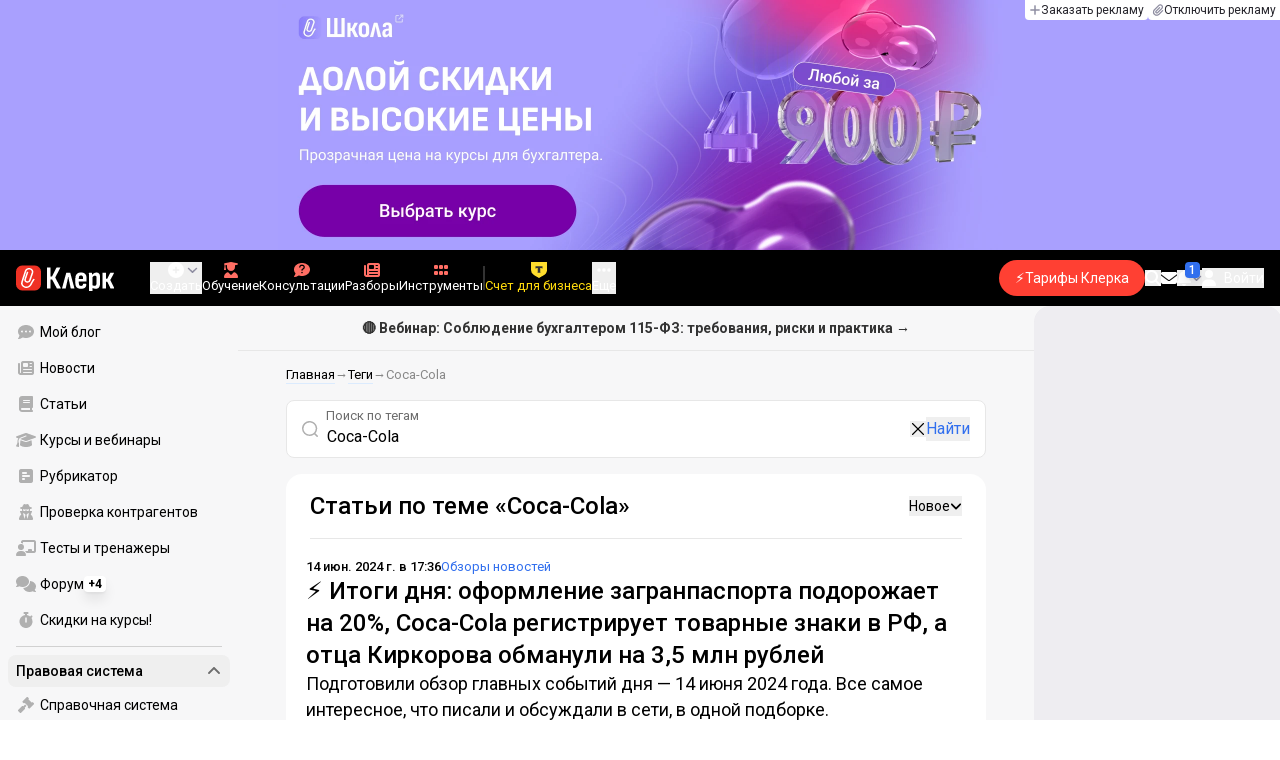

--- FILE ---
content_type: text/html;charset=utf-8
request_url: https://www.klerk.ru/tags/Coca-Cola/
body_size: 43763
content:
<!DOCTYPE html><html  lang="ru" prefix="og: http://ogp.me/ns# fb: http://ogp.me/ns/fb# article: http://ogp.me/ns/article#"><head><meta charset="utf-8">
<meta name="viewport" content="width=device-width, initial-scale=1.0, maximum-scale=1.0">
<title>Coca-Cola</title>
<link rel="preconnect" href="https://fonts.gstatic.com/" crossorigin="anonymous" data-hid="gf-preconnect">
<link rel="preconnect" href="https://fonts.googleapis.com/" data-hid="gf-origin-preconnect">
<link type="text/css" rel="stylesheet" href="https://klad.klerk.ru/klad1.css?37">
<link rel="stylesheet" href="/__klerk/entry.D7cb68Bb.css" crossorigin>
<link rel="stylesheet" href="/__klerk/comments-sm.BVvQigOb.css" crossorigin>
<link rel="stylesheet" href="/__klerk/ExpandedCommentList.fgygWIET.css" crossorigin>
<link rel="stylesheet" href="/__klerk/UiInput.Do1dY7-l.css" crossorigin>
<link rel="stylesheet" href="/__klerk/LayoutsHeaderPremiumAnim.DsGrcLXQ.css" crossorigin>
<link rel="preload" as="fetch" fetchpriority="low" crossorigin="anonymous" href="/__klerk/builds/meta/182f6faf-b4ba-4c07-8b4e-ead6f15330ea.json">
<link rel="dns-prefetch" href="https://fonts.gstatic.com/" data-hid="gf-prefetch">
<meta name="theme-color" content="#000000">
<meta name="description" content="Coca-Cola">
<meta property="og:url" content="https://www.klerk.ru/tags/Coca-Cola/">
<meta property="og:title" content="Coca-Cola">
<meta property="og:description" content="Coca-Cola">
<meta property="og:site_name" content="Клерк">
<meta property="og:image" content="https://www.klerk.ru/img/og/clean_main.jpg">
<meta property="og:image:secure_url" content="https://www.klerk.ru/img/og/clean_main.jpg">
<meta property="og:image:width" content="1200">
<meta property="og:image:height" content="627">
<meta property="og:image:alt" content="Coca-Cola">
<meta name="vk:app_id" content="7777142">
<meta name="fb:app_id" content="111067065633348">
<meta name="fb:pages" content="115964055094828">
<meta name="twitter:title" content="Coca-Cola">
<meta name="twitter:description" content="Coca-Cola">
<meta name="twitter:image" content="https://www.klerk.ru/img/og/clean_main.jpg">
<meta name="twitter:site" content="@klerk_ru">
<meta name="twitter:creator" content="@klerk_ru">
<meta name="twitter:card" content="summary_large_image">
<meta name="google-play-app" content="app-id=ru.klerk">
<meta name="mailru-verification" content="63a469313f472589">
<link rel="icon" type="image/x-icon" href="/favicon.svg">
<link rel="manifest" href="/pwa.manifest.json">
<link rel="image_src" href="https://www.klerk.ru/img/og/clean_main.jpg">
<link rel="apple-touch-icon" sizes="180x180" href="/favicon-180.png">
<link title="Coca-Cola" type="application/rss+xml" rel="alternate" href="https://www.klerk.ru/xml/index.xml">
<script data-hid="gf-script">(function(){
        var h=document.querySelector("head");
        var m=h.querySelector('meta[name="head:count"]');
        if(m){m.setAttribute('content',Number(m.getAttribute('content'))+1);}
        else{m=document.createElement('meta');m.setAttribute('name','head:count');m.setAttribute('content','1');h.append(m);}
        var l=document.createElement('link');l.rel='stylesheet';l.href='https://fonts.googleapis.com/css2?family=Roboto:ital,wght@0,400;0,500;0,700;0,900;1,400;1,500;1,700;1,900&display=swap';h.appendChild(l);
      })();</script>
<link rel="canonical" href="https://www.klerk.ru/tags/Coca-Cola/">
<script type="application/ld+json" data-hid="ld-json-organization">{"@context":"https://schema.org","@type":"Organization","name":"Клерк.ру","url":"https://www.klerk.ru","logo":"https://www.klerk.ru/img/klerk-logo.png","sameAs":["https://www.facebook.com/klerkru/","https://twitter.com/klerk_ru"],"type":"BreadcrumbList","itemListElement":[{"@type":"ListItem","position":1,"name":"Главная","item":"https://www.klerk.ru"},{"@type":"ListItem","position":2,"name":"Теги","item":"https://www.klerk.ru/tags/"},{"@type":"ListItem","position":3,"name":"Coca-Cola"}]}</script>
<script type="module" src="/__klerk/BmPr4q7O.js" crossorigin></script>
<script id="unhead:payload" type="application/json">{"titleTemplate":"%s"}</script></head><body><noscript><link rel="stylesheet" href="https://fonts.googleapis.com/css2?family=Roboto:ital,wght@0,400;0,500;0,700;0,900;1,400;1,500;1,700;1,900&display=swap"></noscript><div id="__nuxt"><div class="h-full min-h-screen flex flex-col"><!--[--><div id="rating-select-portal"></div><div class="flex flex-col justify-center h-header-banner-height min-h-header-banner-height max-h-header-banner-height bg-black print:hidden z-30"><!--[--><div class="promotion relative size-full tab:hidden" data-klad="11" data-id="7776" data-updated="1762379946222" data-screen="+" data-viewed="+" style="background-color:#78ADFE;"><!--[--><div class="promoHeader-container"><a href="https://www.klerk.ru/learn/event/50347/?utm_source=klerk&amp;utm_medium=mobile&amp;utm_campaign=rc00409&amp;utm_content=header&amp;utm_term=7776" target="_blank" onclick="window.klad_click = 1"><img src="https://i.klerk.ru/649IYDNEvtqGaW2i20mIgv47UfIx1eozAmMmR9cS_1Y/rs:fit/w:1500/h:750/q:90/aHR0cHM6Ly93d3cu/a2xlcmsucnUvdWdj/L2Fkdi84NGUzNmM1/ZDg3NzE5NzYyZDBm/ZGVkYWNkOWJkMjlj/Ni5wbmc.webp" class="size-full tab:auto" fetchpriority="high" alt="ЦОК ОК БСН 19.09 Мобильная"><!----></a></div><!--]--></div><div class="promotion relative size-full hidden tab:block" data-klad="10" data-id="7884" data-updated="1762379946222" data-screen="+" data-viewed="+" style="background-color:#A9A0FE;"><!--[--><div class="promoHeader-container"><a href="https://www.klerk.ru/learn/catalog/online-courses/?utm_source=klerk&amp;utm_medium=desktop&amp;utm_campaign=rc00443&amp;utm_content=header&amp;utm_term=7884" target="_blank" onclick="window.klad_click = 1"><img src="https://i.klerk.ru/ur3L1aSQ6UzoL473V0Pc6er1T4-p6AYAUPCCMvZar6I/rs:fit/w:1500/h:750/q:90/aHR0cHM6Ly93d3cu/a2xlcmsucnUvdWdj/L2Fkdi84ZjhiZjZk/NTExNmZkNzVmODY1/MTU0MmFlODY4NmMw/Yi5wbmc.webp" class="size-full tab:auto" fetchpriority="high" alt="ЦОК ОК Общ 01.11 Десктоп"><!----></a></div><!--]--></div><!--]--><div class="absolute top-0 left-0 right-0 tab:left-auto hidden desktop:flex flex-row gap-1 justify-center"><!--[--><a href="https://klerk.info/?utm_source=klerk&amp;utm_medium=header" rel="noopener noreferrer" class="shrink-0 p-1 flex flex-row gap-1 items-center bg-white rounded-b tab:last:rounded-br-none"><!--[--><span class="size-3 flex items-center justify-between"><svg xmlns="http://www.w3.org/2000/svg" xmlns:xlink="http://www.w3.org/1999/xlink" aria-hidden="true" role="img" class="iconify iconify--fa6-solid size-full text-neutral-400" style="" width="0.88em" height="1em" viewBox="0 0 448 512"><path fill="currentColor" d="M256 80c0-17.7-14.3-32-32-32s-32 14.3-32 32v144H48c-17.7 0-32 14.3-32 32s14.3 32 32 32h144v144c0 17.7 14.3 32 32 32s32-14.3 32-32V288h144c17.7 0 32-14.3 32-32s-14.3-32-32-32H256z"/></svg></span><span class="text-badge leading-none text-neutral-950">Заказать рекламу</span><!--]--></a><a href="/learn/tariff/?utm_source=klerk&amp;utm_medium=header&amp;utm_campaign=premium&amp;utm_content=adv_button" class="shrink-0 p-1 flex flex-row gap-1 items-center bg-white rounded-b tab:last:rounded-br-none"><!--[--><span class="size-3 flex items-center justify-between"><svg xmlns="http://www.w3.org/2000/svg" xmlns:xlink="http://www.w3.org/1999/xlink" aria-hidden="true" role="img" class="iconify iconify--fa6-solid size-full text-neutral-400" style="" width="0.88em" height="1em" viewBox="0 0 448 512"><path fill="currentColor" d="M364.2 83.8c-24.4-24.4-64-24.4-88.4 0l-184 184c-42.1 42.1-42.1 110.3 0 152.4s110.3 42.1 152.4 0l152-152c10.9-10.9 28.7-10.9 39.6 0s10.9 28.7 0 39.6l-152 152c-64 64-167.6 64-231.6 0s-64-167.6 0-231.6l184-184c46.3-46.3 121.3-46.3 167.6 0s46.3 121.3 0 167.6l-176 176c-28.6 28.6-75 28.6-103.6 0s-28.6-75 0-103.6l144-144c10.9-10.9 28.7-10.9 39.6 0s10.9 28.7 0 39.6l-144 144c-6.7 6.7-6.7 17.7 0 24.4s17.7 6.7 24.4 0l176-176c24.4-24.4 24.4-64 0-88.4"/></svg></span><span class="text-badge leading-none text-neutral-950">Отключить рекламу</span><!--]--></a><!--]--></div></div><!--]--><div class="flex flex-col"><!--[--><div class="w-full sticky z-20 top-0 flex flex-col bg-black print:hidden"><div id="mindbox-header-banner" class="flex flex-center text-white"></div><header class="h-header-mobile-height tab:h-header-height flex items-center py-3 px-4" id="header"><div class="flex items-center gap-4"><button class="hover:opacity-80 relative w-4 h-2.5 duration-200 hidden tab-l:block desktop:hidden"><span class="top-0 block bg-white absolute h-px w-full transition"></span><span class="w-full block bg-white absolute h-px top-1/2"></span><span class="top-full block bg-white absolute h-px w-full transition"></span><span class="sr-only">Открытие или скрытие основного меню сайта</span></button><div class="flex items-center flex-nowrap gap-1.5"><a href="/" class="bg-none border-none p-0 flex items-center justify-center active:opacity-60 opacity-100 transition text-white" aria-label="Переход на главную страницу сайта"><!--[--><svg xmlns="http://www.w3.org/2000/svg" xmlns:xlink="http://www.w3.org/1999/xlink" aria-hidden="true" role="img" class="iconify iconify--klerk-icon" style="font-size:26px;" width="3.77em" height="1em" viewBox="0 0 98 26"><rect y=".5" width="25" height="25" rx="6.25" fill="#EF3124"/><path d="m17.52 13.64 1.23.84s-.69.78-1.54 2.28a37.08 37.08 0 0 0-1.51 2.84l-.03.06c-1.55 2.64-4.05 3.82-6.7 3.16a5.37 5.37 0 0 1-3.28-2.27 4.21 4.21 0 0 1-.48-3.62L8.82 5.79a3.94 3.94 0 0 1 2.09-2.3c1.02-.5 2.2-.62 3.33-.34 2.33.57 3.68 2.7 3.02 4.73v.02l-2.74 7.74v-.01c-.5 1.53-2.23 2.4-3.96 1.97-.82-.21-1.5-.67-1.9-1.3a2.5 2.5 0 0 1-.27-2.16l2.5-7.56 1.5.37-2.5 7.56c-.12.4-.08.8.13 1.12.2.32.54.54.97.65.9.22 1.77-.22 2.03-1.03l2.74-7.74c.07-.23.1-.45.1-.68 0-1.07-.8-2.06-2.05-2.37a3.15 3.15 0 0 0-2.14.22c-.66.32-1.14.84-1.34 1.48L6.7 17.3c-.59 1.8.62 3.7 2.7 4.2 2.66.67 4.27-1.46 4.85-2.44.1-.2.56-1.2 1.55-2.92.93-1.63 1.68-2.47 1.7-2.5h.01Z" fill="#fff"/><path d="M98.3 23.1c.07.12.08.23.04.31-.04.09-.13.13-.26.13h-3.26c-.2 0-.32-.09-.38-.26l-3.14-6.56h-1.28v6.47c0 .23-.1.35-.32.35h-2.88c-.21 0-.32-.12-.32-.35V8.04c0-.24.1-.24.32-.24h2.88c.21 0 .32 0 .32.24v5.74h1.28l2.88-5.74c.09-.15.21-.24.38-.24h3.17c.15 0 .24.04.26.12.02.09.01.19-.03.3L94.3 15l4 8.1ZM79.8 23.8a8.05 8.05 0 0 1-3.72-.93l-.03-2.82a5.03 5.03 0 0 0 2.56.74c.64 0 1.12-.23 1.44-.67.32-.45.48-1.16.48-2.12v-5.28c0-.72-.12-1.24-.35-1.56-.22-.35-.58-.52-1.09-.52-.5 0-.98.16-1.47.48-.5.32-1.02.8-1.57 1.41l-.35-2.33a12.2 12.2 0 0 1 2.24-1.96c.77-.49 1.63-.73 2.59-.73 1.17 0 2.05.38 2.62 1.15.58.75.87 1.92.87 3.52v6.02c0 1.9-.37 3.3-1.09 4.22-.7.92-1.75 1.38-3.14 1.38Zm-6.5 5.66c-.22 0-.32-.12-.32-.35V11.64a51.35 51.35 0 0 0-.13-3.46c-.02-.26.07-.38.29-.38h2.5c.19 0 .3.1.35.32a33.83 33.83 0 0 1 .22 2.27l.29 1.31v17.4c0 .24-.1.36-.32.36H73.3ZM65.05 23.8c-1.9 0-3.33-.47-4.29-1.41-.94-.96-1.4-2.4-1.4-4.32v-4.7c0-1.95.47-3.4 1.43-4.39.96-.98 2.35-1.47 4.16-1.47 1.88 0 3.29.49 4.23 1.47.94.98 1.4 2.44 1.4 4.38v2.79c0 .23-.1.35-.31.35h-7.43v1.57c0 1 .17 1.73.51 2.17.37.45.93.68 1.7.68.66 0 1.15-.14 1.47-.42.32-.28.47-.7.45-1.28 0-.26.1-.38.32-.38h2.75c.17 0 .28.11.32.35.02 1.51-.41 2.66-1.31 3.45-.88.77-2.2 1.16-4 1.16Zm-2.2-9.7h4.25v-1c0-.93-.17-1.61-.51-2.04-.32-.45-.85-.67-1.57-.67-.75 0-1.3.22-1.67.67-.34.43-.5 1.1-.5 2.05v.99ZM46.34 23.54c-.23 0-.32-.14-.26-.42l4.07-14.94c.06-.26.2-.38.41-.38h3.33c.24 0 .39.12.45.38l4.03 14.94c.09.28.01.42-.22.42h-3.1c-.18 0-.3-.1-.36-.29l-1.66-7.84a51.02 51.02 0 0 1-.77-4h-.03a50.85 50.85 0 0 1-.77 4l-1.73 7.84c-.04.2-.16.29-.35.29h-3.04ZM31.32 23.5c-.21 0-.32-.12-.32-.35V2.89c0-.23.1-.35.32-.35h2.94c.22 0 .32.12.32.35v8.51h1.5l4.36-8.64c.04-.08.1-.13.16-.16a.52.52 0 0 1 .22-.06H44c.13 0 .2.04.23.13.02.08 0 .19-.07.32l-4.93 9.57 5.54 10.5c.06.12.07.23.03.31-.04.09-.13.13-.25.13h-3.4a.71.71 0 0 1-.22-.03c-.06-.02-.12-.09-.16-.2l-4.6-8.7h-1.58v8.58c0 .23-.1.35-.32.35h-2.94Z" fill="currentColor"/></svg><!--]--></a><!----></div></div><div class="flex items-center hidden tab-l:flex items-center gap-4 phone-l:gap-5 ml-auto phone-l:mx-auto tab-l:ml-9 text-white text-badge phone-l:text-comment-1 overflow-auto phone-l:overflow-visible overflow-scroll-hidden"><!--[--><button class="hover:text-grey-200 text-white flex flex-col items-center gap-1 shrink-0 group transition-colors duration-200 v-focus-visible focus-visible:outline"><span class="flex items-center gap-2 phone-l:relative"><svg xmlns="http://www.w3.org/2000/svg" xmlns:xlink="http://www.w3.org/1999/xlink" aria-hidden="true" role="img" class="iconify iconify--fa6-solid !size-5 phone-l:!size-4 transition-colors duration-200 group-hover:text-grey-400" style="" width="1em" height="1em" viewBox="0 0 512 512"><path fill="currentColor" d="M256 512a256 256 0 1 0 0-512a256 256 0 1 0 0 512m-24-168v-64h-64c-13.3 0-24-10.7-24-24s10.7-24 24-24h64v-64c0-13.3 10.7-24 24-24s24 10.7 24 24v64h64c13.3 0 24 10.7 24 24s-10.7 24-24 24h-64v64c0 13.3-10.7 24-24 24s-24-10.7-24-24"/></svg><svg xmlns="http://www.w3.org/2000/svg" xmlns:xlink="http://www.w3.org/1999/xlink" aria-hidden="true" role="img" class="iconify iconify--fa6-solid phone-l:absolute phone-l:-right-3.5 phone-l:top-1/2 phone-l:-translate-y-1/2 text-badge text-neutral-400 transition duration-300" style="" width="0.88em" height="1em" viewBox="0 0 448 512"><path fill="currentColor" d="M201.4 374.6c12.5 12.5 32.8 12.5 45.3 0l160-160c12.5-12.5 12.5-32.8 0-45.3s-32.8-12.5-45.3 0L224 306.7L86.6 169.4c-12.5-12.5-32.8-12.5-45.3 0s-12.5 32.8 0 45.3l160 160z"/></svg></span><span class="hidden phone-l:inline-block">Создать</span></button><span></span><!--]--><!--[--><a href="/pro/" class="tab-l:hidden flex gap-2 items-center shrink-0"><svg xmlns="http://www.w3.org/2000/svg" xmlns:xlink="http://www.w3.org/1999/xlink" aria-hidden="true" role="img" class="iconify iconify--fa6-solid w-4 text-text-2 text-grey-200 tab-l:text-red-400" style="" width="0.88em" height="1em" viewBox="0 0 448 512"><path fill="currentColor" d="M364.2 83.8c-24.4-24.4-64-24.4-88.4 0l-184 184c-42.1 42.1-42.1 110.3 0 152.4s110.3 42.1 152.4 0l152-152c10.9-10.9 28.7-10.9 39.6 0s10.9 28.7 0 39.6l-152 152c-64 64-167.6 64-231.6 0s-64-167.6 0-231.6l184-184c46.3-46.3 121.3-46.3 167.6 0s46.3 121.3 0 167.6l-176 176c-28.6 28.6-75 28.6-103.6 0s-28.6-75 0-103.6l144-144c10.9-10.9 28.7-10.9 39.6 0s10.9 28.7 0 39.6l-144 144c-6.7 6.7-6.7 17.7 0 24.4s17.7 6.7 24.4 0l176-176c24.4-24.4 24.4-64 0-88.4"/></svg> Личный кабинет </a><a href="/learn/catalog/" class="flex shrink-0 flex-col gap-1 flex-center"><svg xmlns="http://www.w3.org/2000/svg" xmlns:xlink="http://www.w3.org/1999/xlink" aria-hidden="true" role="img" class="iconify iconify--fa6-solid w-4 text-text-2 text-grey-200 tab-l:text-red-400" style="" width="0.88em" height="1em" viewBox="0 0 448 512"><path fill="currentColor" d="M219.3.5c3.1-.6 6.3-.6 9.4 0l200 40C439.9 42.7 448 52.6 448 64s-8.1 21.3-19.3 23.5L352 102.9V160c0 70.7-57.3 128-128 128S96 230.7 96 160v-57.1l-48-9.6v65.1l15.7 78.4c.9 4.7-.3 9.6-3.3 13.3S52.8 256 48 256H16c-4.8 0-9.3-2.1-12.4-5.9s-4.3-8.6-3.3-13.3L16 158.4V86.6C6.5 83.3 0 74.3 0 64c0-11.4 8.1-21.3 19.3-23.5zM111.9 327.7c10.5-3.4 21.8.4 29.4 8.5l71 75.5c6.3 6.7 17 6.7 23.3 0l71-75.5c7.6-8.1 18.9-11.9 29.4-8.5c65 20.9 112 81.7 112 153.6c0 17-13.8 30.7-30.7 30.7H30.7C13.8 512 0 498.2 0 481.3c0-71.9 47-132.7 111.9-153.6"/></svg> Обучение </a><a href="/consultations/" class="flex shrink-0 tab-l:hidden desktop:flex flex-col gap-1 flex-center"><span class="inline-block leading-3 relative"><svg xmlns="http://www.w3.org/2000/svg" xmlns:xlink="http://www.w3.org/1999/xlink" aria-hidden="true" role="img" class="iconify iconify--fa6-solid w-4 text-text-2 text-grey-200 tab-l:text-red-400" style="" width="1em" height="1em" viewBox="0 0 512 512"><path fill="currentColor" d="M512 240c0 114.9-114.6 208-256 208c-37.1 0-72.3-6.4-104.1-17.9c-11.9 8.7-31.3 20.6-54.3 30.6C73.6 471.1 44.7 480 16 480c-6.5 0-12.3-3.9-14.8-9.9s-1.1-12.8 3.4-17.4l.3-.3c.3-.3.7-.7 1.3-1.4c1.1-1.2 2.8-3.1 4.9-5.7c4.1-5 9.6-12.4 15.2-21.6c10-16.6 19.5-38.4 21.4-62.9C17.7 326.8 0 285.1 0 240C0 125.1 114.6 32 256 32s256 93.1 256 208"/></svg><svg xmlns="http://www.w3.org/2000/svg" xmlns:xlink="http://www.w3.org/1999/xlink" aria-hidden="true" role="img" class="iconify iconify--fa6-solid absolute top-0.5 left-px w-3.5 text-comment-4 text-white tab-l:text-black" style="" width="0.63em" height="1em" viewBox="0 0 320 512"><path fill="currentColor" d="M80 160c0-35.3 28.7-64 64-64h32c35.3 0 64 28.7 64 64v3.6c0 21.8-11.1 42.1-29.4 53.8l-42.2 27.1a87.98 87.98 0 0 0-40.4 74v1.4c0 17.7 14.3 32 32 32s32-14.3 32-32v-1.4c0-8.2 4.2-15.8 11-20.2l42.2-27.1c36.6-23.6 58.8-64.1 58.8-107.7v-3.6c0-70.7-57.3-128-128-128h-32C73.3 32 16 89.3 16 160c0 17.7 14.3 32 32 32s32-14.3 32-32m80 320a40 40 0 1 0 0-80a40 40 0 1 0 0 80"/></svg></span> Консультации </a><a href="/razbory/" class="flex shrink-0 tab-l:hidden desktop:flex flex-col gap-1 flex-center"><svg xmlns="http://www.w3.org/2000/svg" xmlns:xlink="http://www.w3.org/1999/xlink" aria-hidden="true" role="img" class="iconify iconify--fa6-solid w-4 text-text-2 text-grey-200 tab-l:text-red-400" style="" width="1em" height="1em" viewBox="0 0 512 512"><path fill="currentColor" d="M96 96c0-35.3 28.7-64 64-64h288c35.3 0 64 28.7 64 64v320c0 35.3-28.7 64-64 64H80c-44.2 0-80-35.8-80-80V128c0-17.7 14.3-32 32-32s32 14.3 32 32v272c0 8.8 7.2 16 16 16s16-7.2 16-16zm64 24v80c0 13.3 10.7 24 24 24h112c13.3 0 24-10.7 24-24v-80c0-13.3-10.7-24-24-24H184c-13.3 0-24 10.7-24 24m208-8c0 8.8 7.2 16 16 16h48c8.8 0 16-7.2 16-16s-7.2-16-16-16h-48c-8.8 0-16 7.2-16 16m0 96c0 8.8 7.2 16 16 16h48c8.8 0 16-7.2 16-16s-7.2-16-16-16h-48c-8.8 0-16 7.2-16 16m-208 96c0 8.8 7.2 16 16 16h256c8.8 0 16-7.2 16-16s-7.2-16-16-16H176c-8.8 0-16 7.2-16 16m0 96c0 8.8 7.2 16 16 16h256c8.8 0 16-7.2 16-16s-7.2-16-16-16H176c-8.8 0-16 7.2-16 16"/></svg> Разборы </a><a href="/tool/" class="flex shrink-0 tab-l:hidden desktop:flex flex-col gap-1 flex-center"><svg xmlns="http://www.w3.org/2000/svg" xmlns:xlink="http://www.w3.org/1999/xlink" aria-hidden="true" role="img" class="iconify iconify--fa6-solid w-4 text-text-2 text-grey-200 tab-l:text-red-400 rotate-90" style="" width="0.63em" height="1em" viewBox="0 0 320 512"><path fill="currentColor" d="M40 352h48c22.1 0 40 17.9 40 40v48c0 22.1-17.9 40-40 40H40c-22.1 0-40-17.9-40-40v-48c0-22.1 17.9-40 40-40m192 0h48c22.1 0 40 17.9 40 40v48c0 22.1-17.9 40-40 40h-48c-22.1 0-40-17.9-40-40v-48c0-22.1 17.9-40 40-40M40 320c-22.1 0-40-17.9-40-40v-48c0-22.1 17.9-40 40-40h48c22.1 0 40 17.9 40 40v48c0 22.1-17.9 40-40 40zm192-128h48c22.1 0 40 17.9 40 40v48c0 22.1-17.9 40-40 40h-48c-22.1 0-40-17.9-40-40v-48c0-22.1 17.9-40 40-40M40 160c-22.1 0-40-17.9-40-40V72c0-22.1 17.9-40 40-40h48c22.1 0 40 17.9 40 40v48c0 22.1-17.9 40-40 40zM232 32h48c22.1 0 40 17.9 40 40v48c0 22.1-17.9 40-40 40h-48c-22.1 0-40-17.9-40-40V72c0-22.1 17.9-40 40-40"/></svg> Инструменты </a><a href="/sps/?searchType=documents" class="tab-l:hidden flex gap-2 items-center shrink-0"><svg xmlns="http://www.w3.org/2000/svg" xmlns:xlink="http://www.w3.org/1999/xlink" aria-hidden="true" role="img" class="iconify iconify--fa6-solid w-4 text-text-2 text-grey-200 tab-l:text-red-400" style="" width="0.88em" height="1em" viewBox="0 0 448 512"><path fill="currentColor" d="M96 0C43 0 0 43 0 96v320c0 53 43 96 96 96h320c17.7 0 32-14.3 32-32s-14.3-32-32-32v-64c17.7 0 32-14.3 32-32V32c0-17.7-14.3-32-32-32zm0 384h256v64H96c-17.7 0-32-14.3-32-32s14.3-32 32-32m32-240c0-8.8 7.2-16 16-16h192c8.8 0 16 7.2 16 16s-7.2 16-16 16H144c-8.8 0-16-7.2-16-16m16 48h192c8.8 0 16 7.2 16 16s-7.2 16-16 16H144c-8.8 0-16-7.2-16-16s7.2-16 16-16"/></svg> Правовая система </a><!--]--><button class="flex desktop:hidden flex-col gap-1 flex-center hover:text-grey-200 transition-colors duration-200"><svg xmlns="http://www.w3.org/2000/svg" xmlns:xlink="http://www.w3.org/1999/xlink" aria-hidden="true" role="img" class="iconify iconify--fa6-solid w-4 text-text-2" style="" width="0.88em" height="1em" viewBox="0 0 448 512"><path fill="currentColor" d="M8 256a56 56 0 1 1 112 0a56 56 0 1 1-112 0m160 0a56 56 0 1 1 112 0a56 56 0 1 1-112 0m216-56a56 56 0 1 1 0 112a56 56 0 1 1 0-112"/></svg> Еще </button><span></span><div class="px-2 -mx-2"><div class="w-0.5 h-6 bg-white/20"></div></div><!--[--><div class="relative hidden shrink-0 desktop-ml:flex" special="false" visibility="true" hidetitle="false" iconcolor viewingguest="true" viewingnonpremium="true" viewingpremium="true" lvl="1"><a href="https://edu.klerk.ru/conf2026?utm_source=klerk&amp;utm_medium=pin&amp;utm_campaign=rc00400&amp;utm_term=27_10_2025" rel="noopener noreferrer" target="_blank" class="flex flex-col items-center gap-1 shrink-0 group transition-colors duration-200 v-focus-visible focus-visible:outline text-white hover:text-grey-200"><!--[--><span class="flex items-center gap-2 phone-l:relative"><svg xmlns="http://www.w3.org/2000/svg" xmlns:xlink="http://www.w3.org/1999/xlink" aria-hidden="true" role="img" class="iconify iconify--fa6-solid transition-colors duration-200 !size-4 fill-current group-hover:text-grey-400" style="" width="1em" height="1em" viewBox="0 0 512 512"><path fill="currentColor" d="M480 32c0-12.9-7.8-24.6-19.8-29.6S434.5.2 425.3 9.3L381.7 53c-48 48-113.1 75-181 75H64c-35.3 0-64 28.7-64 64v96c0 35.3 28.7 64 64 64v128c0 17.7 14.3 32 32 32h64c17.7 0 32-14.3 32-32V352h8.7c67.9 0 133 27 181 75l43.6 43.6c9.2 9.2 22.9 11.9 34.9 6.9s19.8-16.6 19.8-29.6V300.3c18.6-8.8 32-32.5 32-60.4s-13.4-51.6-32-60.4zm-64 76.7v262.6C357.2 317.8 280.5 288 200.7 288H192v-96h8.7c79.8 0 156.5-29.8 215.3-83.3"/></svg><!----></span><span class="shrink-0">БУХ.СОВЕТ 2026</span><!--]--></a><!----></div><div class="relative hidden shrink-0 desktop-ml:flex" special="false" visibility="true" hidetitle="false" iconcolor viewingguest="true" viewingnonpremium="true" viewingpremium="true" lvl="1"><a href="/buh/news/663636/" class="flex flex-col items-center gap-1 shrink-0 group transition-colors duration-200 v-focus-visible focus-visible:outline text-white hover:text-grey-200"><!--[--><span class="flex items-center gap-2 phone-l:relative"><svg xmlns="http://www.w3.org/2000/svg" xmlns:xlink="http://www.w3.org/1999/xlink" aria-hidden="true" role="img" class="iconify iconify--klerk-icon transition-colors duration-200 !size-4 fill-current group-hover:text-grey-400" style="" width="1em" height="1em" viewBox="0 0 16 16"><g clip-path="url(#iconifyVue1161)"><path d="M15.548 13.626c.531.511.537 1.345.013 1.861a1.38 1.38 0 0 1-1.914.01l-1.686-1.622a8.3 8.3 0 0 0 1.954-1.819zM11.5 11.582a1.38 1.38 0 0 1 1.67-.195 7.3 7.3 0 0 1-1.897 1.746 1.29 1.29 0 0 1 .227-1.551M8.101 7.265c1.442 0 2.618 1.093 2.71 2.475-.824 1.079-2.099 1.761-3.505 1.761s-2.682-.683-3.505-1.762c.092-1.381 1.269-2.474 2.71-2.474zm-.795-4.643c1.109 0 2.008.875 2.008 1.955s-.899 1.955-2.008 1.955-2.008-.876-2.008-1.955.9-1.955 2.008-1.955"/><path d="M7.682.01c3.86.191 6.93 3.315 6.93 7.141l-.01.369c-.196 3.778-3.387 6.784-7.296 6.784l-.376-.01C3.07 14.102 0 10.978 0 7.15 0 3.201 3.271 0 7.306 0zM7.306 1.9C4.282 1.9 1.9 4.29 1.9 7.151c0 2.863 2.381 5.252 5.405 5.252s5.405-2.39 5.405-5.252-2.381-5.25-5.405-5.25"/></g><defs><clipPath id="iconifyVue1161"><path d="M0 0h16v16H0z"/></clipPath></defs></svg><!----></span><span class="shrink-0">Стать автором</span><!--]--></a><!----></div><!--]--><div class="relative hidden phone-l:flex"><a href="https://eye.targetads.io/view/click?pid=12486&amp;cn=8866&amp;pl=28883" rel="noopener noreferrer" target="_blank" class="flex flex-col items-center gap-1 shrink-0 group transition-colors duration-200 v-focus-visible focus-visible:outline text-yellow-400"><!--[--><span class="flex items-center gap-2 phone-l:relative"><svg xmlns="http://www.w3.org/2000/svg" xmlns:xlink="http://www.w3.org/1999/xlink" aria-hidden="true" role="img" class="iconify iconify--klerk-icon transition-colors duration-200 !size-4 fill-current text-yellow-400" style="" width="1em" height="1em" viewBox="0 0 24 24"><path d="M0 0h24v12.07c0 3.1-1.65 5.95-4.33 7.5L12 24l-7.67-4.43A8.66 8.66 0 0 1 0 12.07V0Z" fill="#FFDD2D"/><path fill-rule="evenodd" clip-rule="evenodd" d="M6.59 6.35v3.76a3.39 3.39 0 0 1 2.51-.98h1.16v4.37c0 1.16-.32 2.18-.78 2.74h5.04a4.45 4.45 0 0 1-.78-2.74V9.13h1.16c1.07 0 2 .4 2.51.98V6.35H6.6Z" fill="#333"/></svg><!----></span><span class="shrink-0">Счет для бизнеса</span><!--]--></a><div class="flex absolute left-1/2 top-1/2 size-px"><!----></div></div><!--[--><button class="desktop-ml:hidden flex flex-col gap-1 flex-center hover:text-grey-200 transition-colors duration-200"><svg xmlns="http://www.w3.org/2000/svg" xmlns:xlink="http://www.w3.org/1999/xlink" aria-hidden="true" role="img" class="iconify iconify--fa6-solid w-4 text-text-2" style="" width="0.88em" height="1em" viewBox="0 0 448 512"><path fill="currentColor" d="M8 256a56 56 0 1 1 112 0a56 56 0 1 1-112 0m160 0a56 56 0 1 1 112 0a56 56 0 1 1-112 0m216-56a56 56 0 1 1 0 112a56 56 0 1 1 0-112"/></svg> Еще </button><span></span><!--]--></div><div class="flex items-center gap-4 ml-auto"><div class="layouts-header-premium-anim relative min-w-fit overflow-hidden flex items-center justify-center bg-red-500 hover:bg-red-600 rounded-full transition ml-2 phone-l:ml-0 max-tab-l:hidden" data-tippy-main-header data-tippy-content="Обучение, консультации, статьи, &lt;br&gt; Проверка контрагентов, ИИ-помощник.&lt;br&gt;&lt;br&gt;Сервисы для бухгалтера в одной подписке"><a id="header-premium-button" class="z-10 text-text-3 whitespace-nowrap inline-flex items-center gap-2 group transition px-4 py-2  tab:hover:bg-transparent tab:hover:brightness-125 active:bg-transparent active:brightness-125 active:border-grey-200 active:shadow-inner disabled:bg-grey-200 disabled:text-white disabled:cursor-not-allowed bg-transparent rounded-full text-white justify-center z-10 text-text-3 whitespace-nowrap" href="https://www.klerk.ru/learn/tariff/?utm_source=klerk&amp;utm_medium=modal_button&amp;utm_campaign=premium&amp;utm_content=tariff_link&amp;utm_term=klerk"><!--[--><!----><!--]--><!--[-->⚡Тарифы Клерка<!--]--><!--[--><!----><!--]--></a></div><button aria-label="search" data-tippy-main-header data-tippy-content="Поиск" class="hover:text-grey-400 text-white hidden tab-l:flex"><svg xmlns="http://www.w3.org/2000/svg" xmlns:xlink="http://www.w3.org/1999/xlink" aria-hidden="true" role="img" class="iconify iconify--fa6-solid text-text-2 w-4" style="" width="1em" height="1em" viewBox="0 0 512 512"><path fill="currentColor" d="M416 208c0 45.9-14.9 88.3-40 122.7l126.6 126.7c12.5 12.5 12.5 32.8 0 45.3s-32.8 12.5-45.3 0L330.7 376c-34.4 25.2-76.8 40-122.7 40C93.1 416 0 322.9 0 208S93.1 0 208 0s208 93.1 208 208M208 352a144 144 0 1 0 0-288a144 144 0 1 0 0 288"/></svg></button><!----><a href="https://www.klerk.ru/chat/?chat-id=/" rel="noopener noreferrer" class="relative flex items-center justify-center text-white hover:text-grey-400 duration-200" data-tippy-main-header data-tippy-content="Личные сообщения"><!--[--><svg xmlns="http://www.w3.org/2000/svg" xmlns:xlink="http://www.w3.org/1999/xlink" aria-hidden="true" role="img" class="iconify iconify--fa6-solid" style="" width="1em" height="1em" viewBox="0 0 512 512"><path fill="currentColor" d="M48 64C21.5 64 0 85.5 0 112c0 15.1 7.1 29.3 19.2 38.4l217.6 163.2c11.4 8.5 27 8.5 38.4 0l217.6-163.2c12.1-9.1 19.2-23.3 19.2-38.4c0-26.5-21.5-48-48-48zM0 176v208c0 35.3 28.7 64 64 64h384c35.3 0 64-28.7 64-64V176L294.4 339.2a63.9 63.9 0 0 1-76.8 0z"/></svg><!----><span class="sr-only">Личные сообщения</span><!--]--></a><button class="relative flex gap-1 flex-center duration-200 tab-l:hidden text-white tab-l:hidden text-white"><svg xmlns="http://www.w3.org/2000/svg" xmlns:xlink="http://www.w3.org/1999/xlink" aria-hidden="true" role="img" class="iconify iconify--fa6-solid" style="" width="0.88em" height="1em" viewBox="0 0 448 512"><path fill="currentColor" d="M224 0c-17.7 0-32 14.3-32 32v19.2C119 66 64 130.6 64 208v18.8c0 47-17.3 92.4-48.5 127.6l-7.4 8.3c-8.4 9.4-10.4 22.9-5.3 34.4S19.4 416 32 416h384c12.6 0 24-7.4 29.2-18.9s3.1-25-5.3-34.4l-7.4-8.3c-31.2-35.2-48.5-80.5-48.5-127.6V208c0-77.4-55-142-128-156.8V32c0-17.7-14.3-32-32-32m45.3 493.3c12-12 18.7-28.3 18.7-45.3H160c0 17 6.7 33.3 18.7 45.3S207 512 224 512s33.3-6.7 45.3-18.7"/></svg><span class="inline-block font-medium text-white bg-blue-600 rounded px-1 py-0.5 text-badge shadow absolute bottom-2 left-2"><!--[-->1<!--]--></span><svg xmlns="http://www.w3.org/2000/svg" xmlns:xlink="http://www.w3.org/1999/xlink" aria-hidden="true" role="img" class="iconify iconify--fa6-solid text-badge text-neutral-400 transition duration-300 !hidden tab-l:!block" style="" width="0.88em" height="1em" viewBox="0 0 448 512"><path fill="currentColor" d="M201.4 374.6c12.5 12.5 32.8 12.5 45.3 0l160-160c12.5-12.5 12.5-32.8 0-45.3s-32.8-12.5-45.3 0L224 306.7L86.6 169.4c-12.5-12.5-32.8-12.5-45.3 0s-12.5 32.8 0 45.3l160 160z"/></svg><span class="sr-only">Личные уведомления с сайта клерк.ру</span></button><button class="relative flex gap-1 flex-center duration-200 hidden tab-l:flex hover:text-grey-400 text-white hidden tab-l:flex hover:text-grey-400 text-white" data-tippy-main-header data-tippy-content="Личные уведомления"><svg xmlns="http://www.w3.org/2000/svg" xmlns:xlink="http://www.w3.org/1999/xlink" aria-hidden="true" role="img" class="iconify iconify--fa6-solid" style="" width="0.88em" height="1em" viewBox="0 0 448 512"><path fill="currentColor" d="M224 0c-17.7 0-32 14.3-32 32v19.2C119 66 64 130.6 64 208v18.8c0 47-17.3 92.4-48.5 127.6l-7.4 8.3c-8.4 9.4-10.4 22.9-5.3 34.4S19.4 416 32 416h384c12.6 0 24-7.4 29.2-18.9s3.1-25-5.3-34.4l-7.4-8.3c-31.2-35.2-48.5-80.5-48.5-127.6V208c0-77.4-55-142-128-156.8V32c0-17.7-14.3-32-32-32m45.3 493.3c12-12 18.7-28.3 18.7-45.3H160c0 17 6.7 33.3 18.7 45.3S207 512 224 512s33.3-6.7 45.3-18.7"/></svg><span class="inline-block font-medium text-white bg-blue-600 rounded px-1 py-0.5 text-badge shadow absolute bottom-2 left-2"><!--[-->1<!--]--></span><svg xmlns="http://www.w3.org/2000/svg" xmlns:xlink="http://www.w3.org/1999/xlink" aria-hidden="true" role="img" class="iconify iconify--fa6-solid text-badge text-neutral-400 transition duration-300 !hidden tab-l:!block" style="" width="0.88em" height="1em" viewBox="0 0 448 512"><path fill="currentColor" d="M201.4 374.6c12.5 12.5 32.8 12.5 45.3 0l160-160c12.5-12.5 12.5-32.8 0-45.3s-32.8-12.5-45.3 0L224 306.7L86.6 169.4c-12.5-12.5-32.8-12.5-45.3 0s-12.5 32.8 0 45.3l160 160z"/></svg><span class="sr-only">Личные уведомления с сайта клерк.ру</span></button><!----><!--[--><button class="relative flex items-center transition text-white hover:opacity-80 duration-200 tab-l:hidden text-white tab-l:hidden text-white"><svg xmlns="http://www.w3.org/2000/svg" xmlns:xlink="http://www.w3.org/1999/xlink" aria-hidden="true" role="img" class="iconify iconify--fa6-solid mr-2 fill-current" style="" width="0.88em" height="1em" viewBox="0 0 448 512"><path fill="currentColor" d="M224 256a128 128 0 1 0 0-256a128 128 0 1 0 0 256m-45.7 48C79.8 304 0 383.8 0 482.3C0 498.7 13.3 512 29.7 512h388.6c16.4 0 29.7-13.3 29.7-29.7c0-98.5-79.8-178.3-178.3-178.3z"/></svg><span class="text-text-3 hidden tab-l:block">Войти</span></button><!--]--><button class="relative flex items-center transition text-white hover:opacity-80 duration-200 hidden tab-l:flex hidden tab-l:flex"><svg xmlns="http://www.w3.org/2000/svg" xmlns:xlink="http://www.w3.org/1999/xlink" aria-hidden="true" role="img" class="iconify iconify--fa6-solid mr-2 fill-current" style="" width="0.88em" height="1em" viewBox="0 0 448 512"><path fill="currentColor" d="M224 256a128 128 0 1 0 0-256a128 128 0 1 0 0 256m-45.7 48C79.8 304 0 383.8 0 482.3C0 498.7 13.3 512 29.7 512h388.6c16.4 0 29.7-13.3 29.7-29.7c0-98.5-79.8-178.3-178.3-178.3z"/></svg><span class="text-text-3 hidden tab-l:block">Войти</span></button><!----></div></header></div><!--]--><!--[--><!--]--><!--[--><div id="under-header-sticky" class="sticky header-offset z-20"></div><!--]--><div class="flex flex-row min-h-screen"><!--[--><!----><aside class="flex flex-col print:hidden tab-l:h-full desktop:h-left-side-nav-h fixed desktop:sticky desktop:header-offset top-0 left-0 bottom-bottom-mobile-menu tab-l:bottom-0 z-40 desktop:z-10 w-full phone-l:w-93.75 desktop:w-left-side-nav-w bg-neutral-50 print:hidden shrink-0 transition-all transform-gpu duration-300 -translate-x-full desktop:translate-x-0"><div class="ps grow"><!--[--><div class="flex flex-col pl-4 py-2"><div class="flex gap-x-2 items-center mb-1 desktop:hidden"><button class="size-8 shrink-0 flex flex-center -ml-2 relative"><span class="inline-block bg-black absolute w-3.5 top-1/2 h-px transition rotate-45"></span><span class="inline-block bg-black absolute w-3.5 top-1/2 h-px transition -rotate-45"></span><span class="sr-only">Открытие или скрытие основного меню сайта</span></button><a href="/" class="flex items-center justify-center"><svg xmlns="http://www.w3.org/2000/svg" xmlns:xlink="http://www.w3.org/1999/xlink" aria-hidden="true" role="img" class="iconify iconify--klerk-icon" style="font-size:20px;" width="3.77em" height="1em" viewBox="0 0 98 26"><rect y=".5" width="25" height="25" rx="6.25" fill="#EF3124"/><path d="m17.52 13.64 1.23.84s-.69.78-1.54 2.28a37.08 37.08 0 0 0-1.51 2.84l-.03.06c-1.55 2.64-4.05 3.82-6.7 3.16a5.37 5.37 0 0 1-3.28-2.27 4.21 4.21 0 0 1-.48-3.62L8.82 5.79a3.94 3.94 0 0 1 2.09-2.3c1.02-.5 2.2-.62 3.33-.34 2.33.57 3.68 2.7 3.02 4.73v.02l-2.74 7.74v-.01c-.5 1.53-2.23 2.4-3.96 1.97-.82-.21-1.5-.67-1.9-1.3a2.5 2.5 0 0 1-.27-2.16l2.5-7.56 1.5.37-2.5 7.56c-.12.4-.08.8.13 1.12.2.32.54.54.97.65.9.22 1.77-.22 2.03-1.03l2.74-7.74c.07-.23.1-.45.1-.68 0-1.07-.8-2.06-2.05-2.37a3.15 3.15 0 0 0-2.14.22c-.66.32-1.14.84-1.34 1.48L6.7 17.3c-.59 1.8.62 3.7 2.7 4.2 2.66.67 4.27-1.46 4.85-2.44.1-.2.56-1.2 1.55-2.92.93-1.63 1.68-2.47 1.7-2.5h.01Z" fill="#fff"/><path d="M98.3 23.1c.07.12.08.23.04.31-.04.09-.13.13-.26.13h-3.26c-.2 0-.32-.09-.38-.26l-3.14-6.56h-1.28v6.47c0 .23-.1.35-.32.35h-2.88c-.21 0-.32-.12-.32-.35V8.04c0-.24.1-.24.32-.24h2.88c.21 0 .32 0 .32.24v5.74h1.28l2.88-5.74c.09-.15.21-.24.38-.24h3.17c.15 0 .24.04.26.12.02.09.01.19-.03.3L94.3 15l4 8.1ZM79.8 23.8a8.05 8.05 0 0 1-3.72-.93l-.03-2.82a5.03 5.03 0 0 0 2.56.74c.64 0 1.12-.23 1.44-.67.32-.45.48-1.16.48-2.12v-5.28c0-.72-.12-1.24-.35-1.56-.22-.35-.58-.52-1.09-.52-.5 0-.98.16-1.47.48-.5.32-1.02.8-1.57 1.41l-.35-2.33a12.2 12.2 0 0 1 2.24-1.96c.77-.49 1.63-.73 2.59-.73 1.17 0 2.05.38 2.62 1.15.58.75.87 1.92.87 3.52v6.02c0 1.9-.37 3.3-1.09 4.22-.7.92-1.75 1.38-3.14 1.38Zm-6.5 5.66c-.22 0-.32-.12-.32-.35V11.64a51.35 51.35 0 0 0-.13-3.46c-.02-.26.07-.38.29-.38h2.5c.19 0 .3.1.35.32a33.83 33.83 0 0 1 .22 2.27l.29 1.31v17.4c0 .24-.1.36-.32.36H73.3ZM65.05 23.8c-1.9 0-3.33-.47-4.29-1.41-.94-.96-1.4-2.4-1.4-4.32v-4.7c0-1.95.47-3.4 1.43-4.39.96-.98 2.35-1.47 4.16-1.47 1.88 0 3.29.49 4.23 1.47.94.98 1.4 2.44 1.4 4.38v2.79c0 .23-.1.35-.31.35h-7.43v1.57c0 1 .17 1.73.51 2.17.37.45.93.68 1.7.68.66 0 1.15-.14 1.47-.42.32-.28.47-.7.45-1.28 0-.26.1-.38.32-.38h2.75c.17 0 .28.11.32.35.02 1.51-.41 2.66-1.31 3.45-.88.77-2.2 1.16-4 1.16Zm-2.2-9.7h4.25v-1c0-.93-.17-1.61-.51-2.04-.32-.45-.85-.67-1.57-.67-.75 0-1.3.22-1.67.67-.34.43-.5 1.1-.5 2.05v.99ZM46.34 23.54c-.23 0-.32-.14-.26-.42l4.07-14.94c.06-.26.2-.38.41-.38h3.33c.24 0 .39.12.45.38l4.03 14.94c.09.28.01.42-.22.42h-3.1c-.18 0-.3-.1-.36-.29l-1.66-7.84a51.02 51.02 0 0 1-.77-4h-.03a50.85 50.85 0 0 1-.77 4l-1.73 7.84c-.04.2-.16.29-.35.29h-3.04ZM31.32 23.5c-.21 0-.32-.12-.32-.35V2.89c0-.23.1-.35.32-.35h2.94c.22 0 .32.12.32.35v8.51h1.5l4.36-8.64c.04-.08.1-.13.16-.16a.52.52 0 0 1 .22-.06H44c.13 0 .2.04.23.13.02.08 0 .19-.07.32l-4.93 9.57 5.54 10.5c.06.12.07.23.03.31-.04.09-.13.13-.25.13h-3.4a.71.71 0 0 1-.22-.03c-.06-.02-.12-.09-.16-.2l-4.6-8.7h-1.58v8.58c0 .23-.1.35-.32.35h-2.94Z" fill="currentColor"/></svg><span class="sr-only">Переход на главную страницу сайта</span></a><a class="text-text-3 text-black group active:text-grey-200 duration-100 transition-all ml-auto block phone-l:hidden flex gap-2 items-center" href="tel:88003009297"><svg xmlns="http://www.w3.org/2000/svg" xmlns:xlink="http://www.w3.org/1999/xlink" aria-hidden="true" role="img" class="iconify iconify--fa6-solid text-grey-300 text-text-2 group-active:text-grey-200 duration-100 transition-all flex items-center gap-2" style="" width="1em" height="1em" viewBox="0 0 512 512"><path fill="currentColor" d="M164.9 24.6c-7.7-18.6-28-28.5-47.4-23.2l-88 24C12.1 30.2 0 46 0 64c0 247.4 200.6 448 448 448c18 0 33.8-12.1 38.6-29.5l24-88c5.3-19.4-4.6-39.7-23.2-47.4l-96-40c-16.3-6.8-35.2-2.1-46.3 11.6L304.7 368c-70.4-33.3-127.4-90.3-160.7-160.7l49.3-40.3c13.7-11.2 18.4-30 11.6-46.3l-40-96z"/></svg><!--[--><!--[--><span class="text-text-3 whitespace-nowrap">8 800 300-92-97</span><!--]--><!--]--><!----></a></div><nav class="flex flex-col" role="menubar"><!--[--><div class="mb-3 desktop:mb-2"><!----><ul style="" role="menu" class="flex flex-col" tabindex="0"><!--[--><li role="presentation" class="block desktop:w-full -ml-2 hover:bg-neutral-100 rounded-lg"><a href="/go/mytribune/" class="group px-2 py-2 desktop-py-1.5 w-full flex items-center gap-1 rounded-lg" role="menuitem"><!--[--><div class="flex items-start"><div class="shrink-0 mr-1 w-6 h-6 desktop:w-5 desktop:h-5 flex items-center justify-center"><svg xmlns="http://www.w3.org/2000/svg" xmlns:xlink="http://www.w3.org/1999/xlink" aria-hidden="true" role="img" class="iconify iconify--fa6-solid min-w-1 min-h-1 text-grey-300" style="" width="1em" height="1em" viewBox="0 0 512 512"><path fill="currentColor" d="M256 448c141.4 0 256-93.1 256-208S397.4 32 256 32S0 125.1 0 240c0 45.1 17.7 86.8 47.7 120.9c-1.9 24.5-11.4 46.3-21.4 62.9c-5.5 9.2-11.1 16.6-15.2 21.6c-2.1 2.5-3.7 4.4-4.9 5.7c-.6.6-1 1.1-1.3 1.4l-.3.3c-4.6 4.6-5.9 11.4-3.4 17.4s8.3 9.9 14.8 9.9c28.7 0 57.6-8.9 81.6-19.3c22.9-10 42.4-21.9 54.3-30.6c31.8 11.5 67 17.9 104.1 17.9zM128 208a32 32 0 1 1 0 64a32 32 0 1 1 0-64m128 0a32 32 0 1 1 0 64a32 32 0 1 1 0-64m96 32a32 32 0 1 1 64 0a32 32 0 1 1-64 0"/></svg></div><span class="relative flex text-text-1 desktop:text-text-3">Мой блог</span></div><!----><!----><!--]--></a></li><li role="presentation" class="block desktop:w-full -ml-2 hover:bg-neutral-100 rounded-lg"><a href="/news/" class="group px-2 py-2 desktop-py-1.5 w-full flex items-center gap-1 rounded-lg" role="menuitem"><!--[--><div class="flex items-start"><div class="shrink-0 mr-1 w-6 h-6 desktop:w-5 desktop:h-5 flex items-center justify-center"><svg xmlns="http://www.w3.org/2000/svg" xmlns:xlink="http://www.w3.org/1999/xlink" aria-hidden="true" role="img" class="iconify iconify--fa6-solid min-w-1 min-h-1 text-grey-300" style="" width="1em" height="1em" viewBox="0 0 512 512"><path fill="currentColor" d="M96 96c0-35.3 28.7-64 64-64h288c35.3 0 64 28.7 64 64v320c0 35.3-28.7 64-64 64H80c-44.2 0-80-35.8-80-80V128c0-17.7 14.3-32 32-32s32 14.3 32 32v272c0 8.8 7.2 16 16 16s16-7.2 16-16zm64 24v80c0 13.3 10.7 24 24 24h112c13.3 0 24-10.7 24-24v-80c0-13.3-10.7-24-24-24H184c-13.3 0-24 10.7-24 24m208-8c0 8.8 7.2 16 16 16h48c8.8 0 16-7.2 16-16s-7.2-16-16-16h-48c-8.8 0-16 7.2-16 16m0 96c0 8.8 7.2 16 16 16h48c8.8 0 16-7.2 16-16s-7.2-16-16-16h-48c-8.8 0-16 7.2-16 16m-208 96c0 8.8 7.2 16 16 16h256c8.8 0 16-7.2 16-16s-7.2-16-16-16H176c-8.8 0-16 7.2-16 16m0 96c0 8.8 7.2 16 16 16h256c8.8 0 16-7.2 16-16s-7.2-16-16-16H176c-8.8 0-16 7.2-16 16"/></svg></div><span class="relative flex text-text-1 desktop:text-text-3">Новости</span></div><!----><!----><!--]--></a></li><li role="presentation" class="block desktop:w-full -ml-2 hover:bg-neutral-100 rounded-lg"><a href="/all/" class="group px-2 py-2 desktop-py-1.5 w-full flex items-center gap-1 rounded-lg" role="menuitem"><!--[--><div class="flex items-start"><div class="shrink-0 mr-1 w-6 h-6 desktop:w-5 desktop:h-5 flex items-center justify-center"><svg xmlns="http://www.w3.org/2000/svg" xmlns:xlink="http://www.w3.org/1999/xlink" aria-hidden="true" role="img" class="iconify iconify--fa6-solid min-w-1 min-h-1 text-grey-300" style="" width="0.88em" height="1em" viewBox="0 0 448 512"><path fill="currentColor" d="M96 0C43 0 0 43 0 96v320c0 53 43 96 96 96h320c17.7 0 32-14.3 32-32s-14.3-32-32-32v-64c17.7 0 32-14.3 32-32V32c0-17.7-14.3-32-32-32zm0 384h256v64H96c-17.7 0-32-14.3-32-32s14.3-32 32-32m32-240c0-8.8 7.2-16 16-16h192c8.8 0 16 7.2 16 16s-7.2 16-16 16H144c-8.8 0-16-7.2-16-16m16 48h192c8.8 0 16 7.2 16 16s-7.2 16-16 16H144c-8.8 0-16-7.2-16-16s7.2-16 16-16"/></svg></div><span class="relative flex text-text-1 desktop:text-text-3">Статьи</span></div><!----><!----><!--]--></a></li><li role="presentation" class="block desktop:w-full -ml-2 hover:bg-neutral-100 rounded-lg"><a href="/learn/catalog/" class="group px-2 py-2 desktop-py-1.5 w-full flex items-center gap-1 rounded-lg" role="menuitem"><!--[--><div class="flex items-start"><div class="shrink-0 mr-1 w-6 h-6 desktop:w-5 desktop:h-5 flex items-center justify-center"><svg xmlns="http://www.w3.org/2000/svg" xmlns:xlink="http://www.w3.org/1999/xlink" aria-hidden="true" role="img" class="iconify iconify--fa6-solid min-w-1 min-h-1 text-grey-300" style="" width="1.25em" height="1em" viewBox="0 0 640 512"><path fill="currentColor" d="M320 32c-8.1 0-16.1 1.4-23.7 4.1L15.8 137.4C6.3 140.9 0 149.9 0 160s6.3 19.1 15.8 22.6l57.9 20.9C57.3 229.3 48 259.8 48 291.9V320c0 28.4-10.8 57.7-22.3 80.8c-6.5 13-13.9 25.8-22.5 37.6c-3.2 4.3-4.1 9.9-2.3 15s6 8.9 11.2 10.2l64 16c4.2 1.1 8.7.3 12.4-2s6.3-6.1 7.1-10.4c8.6-42.8 4.3-81.2-2.1-108.7c-3.2-14.2-7.5-28.7-13.5-42v-24.6c0-30.2 10.2-58.7 27.9-81.5c12.9-15.5 29.6-28 49.2-35.7l157-61.7c8.2-3.2 17.5.8 20.7 9s-.8 17.5-9 20.7l-157 61.7c-12.4 4.9-23.3 12.4-32.2 21.6l159.6 57.6c7.6 2.7 15.6 4.1 23.7 4.1s16.1-1.4 23.7-4.1l280.6-101c9.5-3.4 15.8-12.5 15.8-22.6s-6.3-19.1-15.8-22.6L343.7 36.1c-7.6-2.7-15.6-4.1-23.7-4.1M128 408c0 35.3 86 72 192 72s192-36.7 192-72l-15.3-145.4L354.5 314c-11.1 4-22.8 6-34.5 6s-23.5-2-34.5-6l-142.2-51.4z"/></svg></div><span class="relative flex text-text-1 desktop:text-text-3">Курсы и вебинары</span></div><!----><!----><!--]--></a></li><li role="presentation" class="block desktop:w-full -ml-2 hover:bg-neutral-100 rounded-lg"><a href="/rubricator/" class="group px-2 py-2 desktop-py-1.5 w-full flex items-center gap-1 rounded-lg" role="menuitem"><!--[--><div class="flex items-start"><div class="shrink-0 mr-1 w-6 h-6 desktop:w-5 desktop:h-5 flex items-center justify-center"><svg xmlns="http://www.w3.org/2000/svg" xmlns:xlink="http://www.w3.org/1999/xlink" aria-hidden="true" role="img" class="iconify iconify--fa6-solid min-w-1 min-h-1 text-grey-300" style="" width="0.88em" height="1em" viewBox="0 0 448 512"><path fill="currentColor" d="M448 96c0-35.3-28.7-64-64-64H64C28.7 32 0 60.7 0 96v320c0 35.3 28.7 64 64 64h320c35.3 0 64-28.7 64-64zm-192 64c0 17.7-14.3 32-32 32h-96c-17.7 0-32-14.3-32-32s14.3-32 32-32h96c17.7 0 32 14.3 32 32m64 64c17.7 0 32 14.3 32 32s-14.3 32-32 32H128c-17.7 0-32-14.3-32-32s14.3-32 32-32zM192 352c0 17.7-14.3 32-32 32h-32c-17.7 0-32-14.3-32-32s14.3-32 32-32h32c17.7 0 32 14.3 32 32"/></svg></div><span class="relative flex text-text-1 desktop:text-text-3">Рубрикатор</span></div><!----><!----><!--]--></a></li><li role="presentation" class="block desktop:w-full -ml-2 hover:bg-neutral-100 rounded-lg"><a href="/tool/ocompany/" class="group px-2 py-2 desktop-py-1.5 w-full flex items-center gap-1 rounded-lg" role="menuitem"><!--[--><div class="flex items-start"><div class="shrink-0 mr-1 w-6 h-6 desktop:w-5 desktop:h-5 flex items-center justify-center"><svg xmlns="http://www.w3.org/2000/svg" xmlns:xlink="http://www.w3.org/1999/xlink" aria-hidden="true" role="img" class="iconify iconify--fa6-solid min-w-1 min-h-1 text-grey-300" style="" width="0.88em" height="1em" viewBox="0 0 448 512"><path fill="currentColor" d="M224 16c-6.7 0-10.8-2.8-15.5-6.1C201.9 5.4 194 0 176 0c-30.5 0-52 43.7-66 89.4c-47.3 8.7-78 22.8-78 38.6c0 14.3 25 27.1 64.6 35.9c-.4 4-.6 8-.6 12.1c0 17 3.3 33.2 9.3 48H45.4C38 224 32 230 32 237.4c0 1.7.3 3.4 1 5l38.8 96.9C28.2 371.8 0 423.8 0 482.3C0 498.7 13.3 512 29.7 512h388.6c16.4 0 29.7-13.3 29.7-29.7c0-58.5-28.2-110.4-71.7-143l38.7-96.9c.6-1.6 1-3.3 1-5c0-7.4-6-13.4-13.4-13.4h-59.9c6-14.8 9.3-31 9.3-48c0-4.1-.2-8.1-.6-12.1C391 155.1 416 142.3 416 128c0-15.8-30.7-29.9-78-38.6C324 43.7 302.5 0 272 0c-18 0-25.9 5.4-32.5 9.9c-4.8 3.3-8.8 6.1-15.5 6.1m56 208h-12.4c-16.5 0-31.1-10.6-36.3-26.2c-2.3-7-12.2-7-14.5 0c-5.2 15.6-19.9 26.2-36.3 26.2H168c-22.1 0-40-17.9-40-40v-14.4c28.2 4.1 61 6.4 96 6.4s67.8-2.3 96-6.4V184c0 22.1-17.9 40-40 40m-88 96l16 32l-32 128l-48-192zm128-32l-48 192l-32-128l16-32z"/></svg></div><span class="relative flex text-text-1 desktop:text-text-3">Проверка контрагентов</span></div><!----><!----><!--]--></a></li><li role="presentation" class="block desktop:w-full -ml-2 hover:bg-neutral-100 rounded-lg"><a href="/game/" class="group px-2 py-2 desktop-py-1.5 w-full flex items-center gap-1 rounded-lg" role="menuitem"><!--[--><div class="flex items-start"><div class="shrink-0 mr-1 w-6 h-6 desktop:w-5 desktop:h-5 flex items-center justify-center"><svg xmlns="http://www.w3.org/2000/svg" xmlns:xlink="http://www.w3.org/1999/xlink" aria-hidden="true" role="img" class="iconify iconify--fa6-solid min-w-1 min-h-1 text-grey-300" style="" width="1.25em" height="1em" viewBox="0 0 640 512"><path fill="currentColor" d="M160 64c0-35.3 28.7-64 64-64h352c35.3 0 64 28.7 64 64v288c0 35.3-28.7 64-64 64H336.8c-11.8-25.5-29.9-47.5-52.4-64H384v-32c0-17.7 14.3-32 32-32h64c17.7 0 32 14.3 32 32v32h64V64H224v49.1C205.2 102.2 183.3 96 160 96zm0 64a96 96 0 1 1 0 192a96 96 0 1 1 0-192m-26.7 224h53.3c73.7 0 133.4 59.7 133.4 133.3c0 14.7-11.9 26.7-26.7 26.7H26.7C11.9 512 0 500.1 0 485.3C0 411.7 59.7 352 133.3 352"/></svg></div><span class="relative flex text-text-1 desktop:text-text-3">Тесты и тренажеры</span></div><!----><!----><!--]--></a></li><li role="presentation" class="block desktop:w-full -ml-2 hover:bg-neutral-100 rounded-lg"><a href="https://club.klerk.ru/" rel="noopener noreferrer" target="_self" class="group px-2 py-2 desktop-py-1.5 w-full flex items-center gap-1 rounded-lg" role="menuitem"><!--[--><div class="flex items-start"><div class="shrink-0 mr-1 w-6 h-6 desktop:w-5 desktop:h-5 flex items-center justify-center"><svg xmlns="http://www.w3.org/2000/svg" xmlns:xlink="http://www.w3.org/1999/xlink" aria-hidden="true" role="img" class="iconify iconify--fa6-solid min-w-1 min-h-1 text-grey-300" style="" width="1.25em" height="1em" viewBox="0 0 640 512"><path fill="currentColor" d="M208 352c114.9 0 208-78.8 208-176S322.9 0 208 0S0 78.8 0 176c0 38.6 14.7 74.3 39.6 103.4c-3.5 9.4-8.7 17.7-14.2 24.7c-4.8 6.2-9.7 11-13.3 14.3c-1.8 1.6-3.3 2.9-4.3 3.7c-.5.4-.9.7-1.1.8l-.2.2C1 327.2-1.4 334.4.8 340.9S9.1 352 16 352c21.8 0 43.8-5.6 62.1-12.5c9.2-3.5 17.8-7.4 25.2-11.4C134.1 343.3 169.8 352 208 352m240-176c0 112.3-99.1 196.9-216.5 207c24.3 74.4 104.9 129 200.5 129c38.2 0 73.9-8.7 104.7-23.9c7.5 4 16 7.9 25.2 11.4c18.3 6.9 40.3 12.5 62.1 12.5c6.9 0 13.1-4.5 15.2-11.1s-.2-13.8-5.8-17.9l-.2-.2c-.2-.2-.6-.4-1.1-.8c-1-.8-2.5-2-4.3-3.7c-3.6-3.3-8.5-8.1-13.3-14.3c-5.5-7-10.7-15.4-14.2-24.7c24.9-29 39.6-64.7 39.6-103.4c0-92.8-84.9-168.9-192.6-175.5c.4 5.1.6 10.3.6 15.5z"/></svg></div><span class="relative flex text-text-1 desktop:text-text-3">Форум</span></div><!----><span class="inline-block font-medium bg-white rounded px-1 py-0.5 text-badge shadow font-semibold text-black"><!--[-->+4<!--]--></span><!--]--></a></li><li role="presentation" class="block desktop:w-full -ml-2 hover:bg-neutral-100 rounded-lg"><a href="/blogs/klerk/667458/" class="group px-2 py-2 desktop-py-1.5 w-full flex items-center gap-1 rounded-lg" role="menuitem"><!--[--><div class="flex items-start"><div class="shrink-0 mr-1 w-6 h-6 desktop:w-5 desktop:h-5 flex items-center justify-center"><svg xmlns="http://www.w3.org/2000/svg" xmlns:xlink="http://www.w3.org/1999/xlink" aria-hidden="true" role="img" class="iconify iconify--fa6-solid min-w-1 min-h-1 text-grey-300" style="" width="0.88em" height="1em" viewBox="0 0 448 512"><path fill="currentColor" d="M176 0c-17.7 0-32 14.3-32 32s14.3 32 32 32h16v34.4C92.3 113.8 16 200 16 304c0 114.9 93.1 208 208 208s208-93.1 208-208c0-41.8-12.3-80.7-33.5-113.2l24.1-24.1c12.5-12.5 12.5-32.8 0-45.3s-32.8-12.5-45.3 0L355.7 143c-28.1-23-62.2-38.8-99.7-44.6V64h16c17.7 0 32-14.3 32-32S289.7 0 272 0zm72 192v128c0 13.3-10.7 24-24 24s-24-10.7-24-24V192c0-13.3 10.7-24 24-24s24 10.7 24 24"/></svg></div><span class="relative flex text-text-1 desktop:text-text-3">Скидки на курсы!</span></div><!----><!----><!--]--></a></li><!--]--></ul><!----></div><div class="mb-3 desktop:mb-2"><!--[--><hr class="border-grey-200 mr-4" role="separator" aria-orientation="horizontal"><button class="-ml-2 mt-3 desktop:mt-2 p-2 desktop:py-1.5 w-full flex justify-between items-center text-text-1 desktop:text-text-3 hover:bg-neutral-100 text-start rounded-lg font-medium" role="menuitem" type="button" aria-expanded="true" aria-haspopup="menu">Правовая система <svg xmlns="http://www.w3.org/2000/svg" xmlns:xlink="http://www.w3.org/1999/xlink" aria-hidden="true" role="img" class="iconify iconify--fa6-solid w-4 text-text-2 rotate-180 text-grey-500" style="" width="0.88em" height="1em" viewBox="0 0 448 512"><path fill="currentColor" d="M201.4 374.6c12.5 12.5 32.8 12.5 45.3 0l160-160c12.5-12.5 12.5-32.8 0-45.3s-32.8-12.5-45.3 0L224 306.7L86.6 169.4c-12.5-12.5-32.8-12.5-45.3 0s-12.5 32.8 0 45.3l160 160z"/></svg></button><!--]--><ul style="" role="menu" class="flex flex-col" tabindex="0"><!--[--><li role="presentation" class="block desktop:w-full -ml-2 hover:bg-neutral-100 rounded-lg"><a href="/sps/?searchType=documents" class="group px-2 py-2 desktop-py-1.5 w-full flex items-center gap-1 rounded-lg" role="menuitem"><!--[--><div class="flex items-start"><div class="shrink-0 mr-1 w-6 h-6 desktop:w-5 desktop:h-5 flex items-center justify-center"><svg xmlns="http://www.w3.org/2000/svg" xmlns:xlink="http://www.w3.org/1999/xlink" aria-hidden="true" role="img" class="iconify iconify--fa6-solid min-w-1 min-h-1 text-grey-300" style="" width="1em" height="1em" viewBox="0 0 512 512"><path fill="currentColor" d="M318.6 9.4c-12.5-12.5-32.8-12.5-45.3 0l-120 120c-12.5 12.5-12.5 32.8 0 45.3l16 16c12.5 12.5 32.8 12.5 45.3 0l4-4l106.8 106.7l-4 4c-12.5 12.5-12.5 32.8 0 45.3l16 16c12.5 12.5 32.8 12.5 45.3 0l120-120c12.5-12.5 12.5-32.8 0-45.3l-16-16c-12.5-12.5-32.8-12.5-45.3 0l-4 4L330.6 74.6l4-4c12.5-12.5 12.5-32.8 0-45.3l-16-16zm-152 288c-12.5-12.5-32.8-12.5-45.3 0l-112 112c-12.5 12.5-12.5 32.8 0 45.3l48 48c12.5 12.5 32.8 12.5 45.3 0l112-112c12.5-12.5 12.5-32.8 0-45.3l-1.4-1.4l58.8-58.7l-45.3-45.3l-58.7 58.7l-1.4-1.4z"/></svg></div><span class="relative flex text-text-1 desktop:text-text-3">Справочная система</span></div><!----><!----><!--]--></a></li><li role="presentation" class="block desktop:w-full -ml-2 hover:bg-neutral-100 rounded-lg"><a href="/tool/" class="group px-2 py-2 desktop-py-1.5 w-full flex items-center gap-1 rounded-lg" role="menuitem"><!--[--><div class="flex items-start"><div class="shrink-0 mr-1 w-6 h-6 desktop:w-5 desktop:h-5 flex items-center justify-center"><svg xmlns="http://www.w3.org/2000/svg" xmlns:xlink="http://www.w3.org/1999/xlink" aria-hidden="true" role="img" class="iconify iconify--fa6-solid min-w-1 min-h-1 text-grey-300" style="" width="1em" height="1em" viewBox="0 0 512 512"><path fill="currentColor" d="M495.9 166.6c3.2 8.7.5 18.4-6.4 24.6l-43.3 39.4c1.1 8.3 1.7 16.8 1.7 25.4s-.6 17.1-1.7 25.4l43.3 39.4c6.9 6.2 9.6 15.9 6.4 24.6c-4.4 11.9-9.7 23.3-15.8 34.3l-4.7 8.1c-6.6 11-14 21.4-22.1 31.2c-5.9 7.2-15.7 9.6-24.5 6.8l-55.7-17.7c-13.4 10.3-28.2 18.9-44 25.4l-12.5 57.1c-2 9.1-9 16.3-18.2 17.8c-13.8 2.3-28 3.5-42.5 3.5s-28.7-1.2-42.5-3.5c-9.2-1.5-16.2-8.7-18.2-17.8l-12.5-57.1c-15.8-6.5-30.6-15.1-44-25.4l-55.6 17.8c-8.8 2.8-18.6.3-24.5-6.8c-8.1-9.8-15.5-20.2-22.1-31.2l-4.7-8.1c-6.1-11-11.4-22.4-15.8-34.3c-3.2-8.7-.5-18.4 6.4-24.6l43.3-39.4c-1.1-8.4-1.7-16.9-1.7-25.5s.6-17.1 1.7-25.4l-43.3-39.4c-6.9-6.2-9.6-15.9-6.4-24.6c4.4-11.9 9.7-23.3 15.8-34.3l4.7-8.1c6.6-11 14-21.4 22.1-31.2c5.9-7.2 15.7-9.6 24.5-6.8l55.7 17.7c13.4-10.3 28.2-18.9 44-25.4l12.5-57.1c2-9.1 9-16.3 18.2-17.8C227.3 1.2 241.5 0 256 0s28.7 1.2 42.5 3.5c9.2 1.5 16.2 8.7 18.2 17.8l12.5 57.1c15.8 6.5 30.6 15.1 44 25.4l55.7-17.7c8.8-2.8 18.6-.3 24.5 6.8c8.1 9.8 15.5 20.2 22.1 31.2l4.7 8.1c6.1 11 11.4 22.4 15.8 34.3zM256 336a80 80 0 1 0 0-160a80 80 0 1 0 0 160"/></svg></div><span class="relative flex text-text-1 desktop:text-text-3">Инструменты</span></div><!----><!----><!--]--></a></li><li role="presentation" class="block desktop:w-full -ml-2 hover:bg-neutral-100 rounded-lg"><a href="https://www.klerk.ru/blank/" rel="noopener noreferrer" target="_self" class="group px-2 py-2 desktop-py-1.5 w-full flex items-center gap-1 rounded-lg" role="menuitem"><!--[--><div class="flex items-start"><div class="shrink-0 mr-1 w-6 h-6 desktop:w-5 desktop:h-5 flex items-center justify-center"><svg xmlns="http://www.w3.org/2000/svg" xmlns:xlink="http://www.w3.org/1999/xlink" aria-hidden="true" role="img" class="iconify iconify--fa6-solid min-w-1 min-h-1 text-grey-300" style="" width="1em" height="1em" viewBox="0 0 512 512"><path fill="currentColor" d="M96 96c0-35.3 28.7-64 64-64h288c35.3 0 64 28.7 64 64v320c0 35.3-28.7 64-64 64H80c-44.2 0-80-35.8-80-80V128c0-17.7 14.3-32 32-32s32 14.3 32 32v272c0 8.8 7.2 16 16 16s16-7.2 16-16zm64 24v80c0 13.3 10.7 24 24 24h112c13.3 0 24-10.7 24-24v-80c0-13.3-10.7-24-24-24H184c-13.3 0-24 10.7-24 24m208-8c0 8.8 7.2 16 16 16h48c8.8 0 16-7.2 16-16s-7.2-16-16-16h-48c-8.8 0-16 7.2-16 16m0 96c0 8.8 7.2 16 16 16h48c8.8 0 16-7.2 16-16s-7.2-16-16-16h-48c-8.8 0-16 7.2-16 16m-208 96c0 8.8 7.2 16 16 16h256c8.8 0 16-7.2 16-16s-7.2-16-16-16H176c-8.8 0-16 7.2-16 16m0 96c0 8.8 7.2 16 16 16h256c8.8 0 16-7.2 16-16s-7.2-16-16-16H176c-8.8 0-16 7.2-16 16"/></svg></div><span class="relative flex text-text-1 desktop:text-text-3">Бланки</span></div><!----><!----><!--]--></a></li><li role="presentation" class="block desktop:w-full -ml-2 hover:bg-neutral-100 rounded-lg"><a href="https://www.klerk.ru/doc/" rel="noopener noreferrer" target="_self" class="group px-2 py-2 desktop-py-1.5 w-full flex items-center gap-1 rounded-lg" role="menuitem"><!--[--><div class="flex items-start"><div class="shrink-0 mr-1 w-6 h-6 desktop:w-5 desktop:h-5 flex items-center justify-center"><svg xmlns="http://www.w3.org/2000/svg" xmlns:xlink="http://www.w3.org/1999/xlink" aria-hidden="true" role="img" class="iconify iconify--fa6-solid min-w-1 min-h-1 text-grey-300" style="" width="1em" height="1em" viewBox="0 0 512 512"><path fill="currentColor" d="M96 96c0-35.3 28.7-64 64-64h288c35.3 0 64 28.7 64 64v320c0 35.3-28.7 64-64 64H80c-44.2 0-80-35.8-80-80V128c0-17.7 14.3-32 32-32s32 14.3 32 32v272c0 8.8 7.2 16 16 16s16-7.2 16-16zm64 24v80c0 13.3 10.7 24 24 24h112c13.3 0 24-10.7 24-24v-80c0-13.3-10.7-24-24-24H184c-13.3 0-24 10.7-24 24m208-8c0 8.8 7.2 16 16 16h48c8.8 0 16-7.2 16-16s-7.2-16-16-16h-48c-8.8 0-16 7.2-16 16m0 96c0 8.8 7.2 16 16 16h48c8.8 0 16-7.2 16-16s-7.2-16-16-16h-48c-8.8 0-16 7.2-16 16m-208 96c0 8.8 7.2 16 16 16h256c8.8 0 16-7.2 16-16s-7.2-16-16-16H176c-8.8 0-16 7.2-16 16m0 96c0 8.8 7.2 16 16 16h256c8.8 0 16-7.2 16-16s-7.2-16-16-16H176c-8.8 0-16 7.2-16 16"/></svg></div><span class="relative flex text-text-1 desktop:text-text-3">Документы</span></div><!----><span class="inline-block font-medium bg-white rounded px-1 py-0.5 text-badge shadow font-semibold text-black"><!--[-->+37<!--]--></span><!--]--></a></li><li role="presentation" class="block desktop:w-full -ml-2 hover:bg-neutral-100 rounded-lg"><a href="/tool/slovar/" class="group px-2 py-2 desktop-py-1.5 w-full flex items-center gap-1 rounded-lg" role="menuitem"><!--[--><div class="flex items-start"><div class="shrink-0 mr-1 w-6 h-6 desktop:w-5 desktop:h-5 flex items-center justify-center"><svg xmlns="http://www.w3.org/2000/svg" xmlns:xlink="http://www.w3.org/1999/xlink" aria-hidden="true" role="img" class="iconify iconify--fa6-solid min-w-1 min-h-1 text-grey-300" style="" width="0.75em" height="1em" viewBox="0 0 384 512"><path fill="currentColor" d="M64 0C28.7 0 0 28.7 0 64v384c0 35.3 28.7 64 64 64h256c35.3 0 64-28.7 64-64V160H256c-17.7 0-32-14.3-32-32V0zm192 0v128h128zM111 257.1l26.8 89.2l31.6-90.3c3.4-9.6 12.5-16.1 22.7-16.1s19.3 6.4 22.7 16.1l31.6 90.3l26.6-89.2c3.8-12.7 17.2-19.9 29.9-16.1s19.9 17.2 16.1 29.9l-48 160c-3 10-12 16.9-22.4 17.1s-19.8-6.2-23.2-16.1L192 336.6l-33.3 95.3c-3.4 9.8-12.8 16.3-23.2 16.1s-19.5-7.1-22.4-17.1l-48-160c-3.8-12.7 3.4-26.1 16.1-29.9s26.1 3.4 29.9 16.1z"/></svg></div><span class="relative flex text-text-1 desktop:text-text-3">Словари</span></div><!----><!----><!--]--></a></li><li role="presentation" class="block desktop:w-full -ml-2 hover:bg-neutral-100 rounded-lg"><a href="/tool/taxpayer/" class="group px-2 py-2 desktop-py-1.5 w-full flex items-center gap-1 rounded-lg" role="menuitem"><!--[--><div class="flex items-start"><!----><span class="relative flex text-text-1 desktop:text-text-3">Календарь бухгалтера</span></div><!----><!----><!--]--></a></li><li role="presentation" class="block desktop:w-full -ml-2 hover:bg-neutral-100 rounded-lg"><a href="/tool/calendar/industrial/2025/" class="group px-2 py-2 desktop-py-1.5 w-full flex items-center gap-1 rounded-lg" role="menuitem"><!--[--><div class="flex items-start"><!----><span class="relative flex text-text-1 desktop:text-text-3">Производственный календарь</span></div><!----><!----><!--]--></a></li><li role="presentation" class="hidden desktop:w-full -ml-2 hover:bg-neutral-100 rounded-lg" aria-hidden="true"><a href="/tool/ocompany/" class="group px-2 py-2 desktop-py-1.5 w-full flex items-center gap-1 rounded-lg" role="menuitem"><!--[--><div class="flex items-start"><!----><span class="relative flex text-text-1 desktop:text-text-3">Проверка контрагентов</span></div><!----><!----><!--]--></a></li><li role="presentation" class="hidden desktop:w-full -ml-2 hover:bg-neutral-100 rounded-lg" aria-hidden="true"><a href="/tags/" class="group px-2 py-2 desktop-py-1.5 w-full flex items-center gap-1 rounded-lg" role="menuitem"><!--[--><div class="flex items-start"><!----><span class="relative flex text-text-1 desktop:text-text-3">Поиск по тегам</span></div><!----><!----><!--]--></a></li><!--]--></ul><div class="pr-4 flex flex-row items-center justify-between"><button class="mt-3 desktop:mt-2 mb-2 flex items-center text-text-2 desktop:text-comment-1 text-grey-500 hover:text-grey-400" role="menuitem">Еще 2</button><!----></div></div><div class="mb-3 desktop:mb-2"><!--[--><hr class="border-grey-200 mr-4" role="separator" aria-orientation="horizontal"><button class="-ml-2 mt-3 desktop:mt-2 p-2 desktop:py-1.5 w-full flex justify-between items-center text-text-1 desktop:text-text-3 hover:bg-neutral-100 text-start rounded-lg font-medium" role="menuitem" type="button" aria-expanded="true" aria-haspopup="menu">Клерк.Премиум <svg xmlns="http://www.w3.org/2000/svg" xmlns:xlink="http://www.w3.org/1999/xlink" aria-hidden="true" role="img" class="iconify iconify--fa6-solid w-4 text-text-2 rotate-180 text-grey-500" style="" width="0.88em" height="1em" viewBox="0 0 448 512"><path fill="currentColor" d="M201.4 374.6c12.5 12.5 32.8 12.5 45.3 0l160-160c12.5-12.5 12.5-32.8 0-45.3s-32.8-12.5-45.3 0L224 306.7L86.6 169.4c-12.5-12.5-32.8-12.5-45.3 0s-12.5 32.8 0 45.3l160 160z"/></svg></button><!--]--><ul style="" role="menu" class="flex flex-col" tabindex="0"><!--[--><li role="presentation" class="block desktop:w-full -ml-2 hover:bg-neutral-100 rounded-lg"><a href="/pro/" class="group px-2 py-2 desktop-py-1.5 w-full flex items-center gap-1 rounded-lg" role="menuitem"><!--[--><div class="flex items-start"><!----><span class="relative flex text-text-1 desktop:text-text-3">Личный кабинет</span></div><!----><!----><!--]--></a></li><li role="presentation" class="block desktop:w-full -ml-2 hover:bg-neutral-100 rounded-lg"><a href="https://ai.klerk.ru/?utm_source=klerk&amp;utm_medium=leftmenu&amp;utm_campaign=cok&amp;utm_content=ai" rel="noopener noreferrer" target="_blank" class="group px-2 py-2 desktop-py-1.5 w-full flex items-center gap-1 rounded-lg" role="menuitem"><!--[--><div class="flex items-start"><!----><span class="relative flex text-text-1 desktop:text-text-3">Чат с ИИ </span></div><!----><!----><!--]--></a></li><li role="presentation" class="block desktop:w-full -ml-2 hover:bg-neutral-100 rounded-lg"><a href="/learn/cabinet/" class="group px-2 py-2 desktop-py-1.5 w-full flex items-center gap-1 rounded-lg" role="menuitem"><!--[--><div class="flex items-start"><!----><span class="relative flex text-text-1 desktop:text-text-3">Мое обучение</span></div><!----><!----><!--]--></a></li><li role="presentation" class="block desktop:w-full -ml-2 hover:bg-neutral-100 rounded-lg"><a href="/consultations/" class="group px-2 py-2 desktop-py-1.5 w-full flex items-center gap-1 rounded-lg" role="menuitem"><!--[--><div class="flex items-start"><!----><span class="relative flex text-text-1 desktop:text-text-3">Мои консультации</span></div><!----><!----><!--]--></a></li><li role="presentation" class="block desktop:w-full -ml-2 hover:bg-neutral-100 rounded-lg"><a href="/razbory/?utm_source=klerk&amp;utm_medium=leftmenu&amp;utm_campaign=cok&amp;utm_content=razbory" class="group px-2 py-2 desktop-py-1.5 w-full flex items-center gap-1 rounded-lg" role="menuitem"><!--[--><div class="flex items-start"><!----><span class="relative flex text-text-1 desktop:text-text-3">Мои разборы</span></div><!----><!----><!--]--></a></li><li role="presentation" class="block desktop:w-full -ml-2 hover:bg-neutral-100 rounded-lg"><a href="/user/cabinet/orders/" class="group px-2 py-2 desktop-py-1.5 w-full flex items-center gap-1 rounded-lg" role="menuitem"><!--[--><div class="flex items-start"><!----><span class="relative flex text-text-1 desktop:text-text-3">Мои заказы</span></div><!----><!----><!--]--></a></li><li role="presentation" class="block desktop:w-full -ml-2 hover:bg-neutral-100 rounded-lg"><a href="/go/learnCabinet/" class="group px-2 py-2 desktop-py-1.5 w-full flex items-center gap-1 rounded-lg" role="menuitem"><!--[--><div class="flex items-start"><!----><span class="relative flex text-text-1 desktop:text-text-3">Корпоративная подписка</span></div><!----><!----><!--]--></a></li><li role="presentation" class="block desktop:w-full -ml-2 hover:bg-neutral-100 rounded-lg"><a href="/learn/tariff/?utm_source=klerk&amp;utm_medium=leftmenu&amp;utm_campaign=premium&amp;utm_content=button" class="group px-2 py-2 desktop-py-1.5 w-full flex items-center gap-1 rounded-lg" role="menuitem"><!--[--><div class="flex items-start"><!----><span class="relative flex text-text-1 desktop:text-text-3">Тарифы «К.Премиум»</span></div><!----><!----><!--]--></a></li><!--]--></ul><!----></div><div class="mb-3 desktop:mb-2"><!--[--><hr class="border-grey-200 mr-4" role="separator" aria-orientation="horizontal"><button class="-ml-2 mt-3 desktop:mt-2 p-2 desktop:py-1.5 w-full flex justify-between items-center text-text-1 desktop:text-text-3 hover:bg-neutral-100 text-start rounded-lg font-medium" role="menuitem" type="button" aria-expanded="true" aria-haspopup="menu">Вакансии и резюме <svg xmlns="http://www.w3.org/2000/svg" xmlns:xlink="http://www.w3.org/1999/xlink" aria-hidden="true" role="img" class="iconify iconify--fa6-solid w-4 text-text-2 rotate-180 text-grey-500" style="" width="0.88em" height="1em" viewBox="0 0 448 512"><path fill="currentColor" d="M201.4 374.6c12.5 12.5 32.8 12.5 45.3 0l160-160c12.5-12.5 12.5-32.8 0-45.3s-32.8-12.5-45.3 0L224 306.7L86.6 169.4c-12.5-12.5-32.8-12.5-45.3 0s-12.5 32.8 0 45.3l160 160z"/></svg></button><!--]--><ul style="" role="menu" class="flex flex-col" tabindex="0"><!--[--><li role="presentation" class="block desktop:w-full -ml-2 hover:bg-neutral-100 rounded-lg"><a href="/jobs/vacancies/" class="group px-2 py-2 desktop-py-1.5 w-full flex items-center gap-1 rounded-lg" role="menuitem"><!--[--><div class="flex items-start"><!----><span class="relative flex text-text-1 desktop:text-text-3">Вакансии</span></div><!----><span class="inline-block font-medium bg-white rounded px-1 py-0.5 text-badge shadow font-semibold text-black"><!--[-->64<!--]--></span><!--]--></a></li><li role="presentation" class="block desktop:w-full -ml-2 hover:bg-neutral-100 rounded-lg"><a href="/jobs/resume/" class="group px-2 py-2 desktop-py-1.5 w-full flex items-center gap-1 rounded-lg" role="menuitem"><!--[--><div class="flex items-start"><!----><span class="relative flex text-text-1 desktop:text-text-3">Резюме</span></div><!----><span class="inline-block font-medium bg-white rounded px-1 py-0.5 text-badge shadow font-semibold text-black"><!--[-->1777<!--]--></span><!--]--></a></li><li role="presentation" class="block desktop:w-full -ml-2 hover:bg-neutral-100 rounded-lg"><a href="https://klerk.info/job/" rel="noopener noreferrer" target="_self" class="group px-2 py-2 desktop-py-1.5 w-full flex items-center gap-1 rounded-lg" role="menuitem"><!--[--><div class="flex items-start"><!----><span class="relative flex text-text-1 desktop:text-text-3">Тарифы</span></div><!----><!----><!--]--></a></li><!--]--></ul><!----></div><div class="mb-3 desktop:mb-2"><!--[--><hr class="border-grey-200 mr-4" role="separator" aria-orientation="horizontal"><button class="-ml-2 mt-3 desktop:mt-2 p-2 desktop:py-1.5 w-full flex justify-between items-center text-text-1 desktop:text-text-3 hover:bg-neutral-100 text-start rounded-lg font-medium" role="menuitem" type="button" aria-expanded="true" aria-haspopup="menu">Рассылки <svg xmlns="http://www.w3.org/2000/svg" xmlns:xlink="http://www.w3.org/1999/xlink" aria-hidden="true" role="img" class="iconify iconify--fa6-solid w-4 text-text-2 rotate-180 text-grey-500" style="" width="0.88em" height="1em" viewBox="0 0 448 512"><path fill="currentColor" d="M201.4 374.6c12.5 12.5 32.8 12.5 45.3 0l160-160c12.5-12.5 12.5-32.8 0-45.3s-32.8-12.5-45.3 0L224 306.7L86.6 169.4c-12.5-12.5-32.8-12.5-45.3 0s-12.5 32.8 0 45.3l160 160z"/></svg></button><!--]--><ul style="" role="menu" class="flex flex-col" tabindex="0"><!--[--><li role="presentation" class="block desktop:w-full -ml-2 hover:bg-neutral-100 rounded-lg"><a href="/utrenniy-buhgalter/" class="group px-2 py-2 desktop-py-1.5 w-full flex items-center gap-1 rounded-lg" role="menuitem"><!--[--><div class="flex items-start"><!----><span class="relative flex text-text-1 desktop:text-text-3">Утренний бухгалтер</span></div><!----><!----><!--]--></a></li><li role="presentation" class="block desktop:w-full -ml-2 hover:bg-neutral-100 rounded-lg"><a href="/nochnoy-buhgalter/" class="group px-2 py-2 desktop-py-1.5 w-full flex items-center gap-1 rounded-lg" role="menuitem"><!--[--><div class="flex items-start"><!----><span class="relative flex text-text-1 desktop:text-text-3">Ночной бухгалтер</span></div><!----><!----><!--]--></a></li><li role="presentation" class="block desktop:w-full -ml-2 hover:bg-neutral-100 rounded-lg"><a href="/user/cabinet/notifications/?tab=settings" class="group px-2 py-2 desktop-py-1.5 w-full flex items-center gap-1 rounded-lg" role="menuitem"><!--[--><div class="flex items-start"><!----><span class="relative flex text-text-1 desktop:text-text-3">Управление рассылками</span></div><!----><!----><!--]--></a></li><!--]--></ul><!----></div><div class="mb-3 desktop:mb-2"><!--[--><hr class="border-grey-200 mr-4" role="separator" aria-orientation="horizontal"><button class="-ml-2 mt-3 desktop:mt-2 p-2 desktop:py-1.5 w-full flex justify-between items-center text-text-1 desktop:text-text-3 hover:bg-neutral-100 text-start rounded-lg font-medium" role="menuitem" type="button" aria-expanded="true" aria-haspopup="menu">Компании <svg xmlns="http://www.w3.org/2000/svg" xmlns:xlink="http://www.w3.org/1999/xlink" aria-hidden="true" role="img" class="iconify iconify--fa6-solid w-4 text-text-2 rotate-180 text-grey-500" style="" width="0.88em" height="1em" viewBox="0 0 448 512"><path fill="currentColor" d="M201.4 374.6c12.5 12.5 32.8 12.5 45.3 0l160-160c12.5-12.5 12.5-32.8 0-45.3s-32.8-12.5-45.3 0L224 306.7L86.6 169.4c-12.5-12.5-32.8-12.5-45.3 0s-12.5 32.8 0 45.3l160 160z"/></svg></button><!--]--><ul style="" role="menu" class="flex flex-col" tabindex="0"><!--[--><li role="presentation" class="block desktop:w-full -ml-2 hover:bg-neutral-100 rounded-lg"><a href="/blogs/" class="group px-2 py-2 desktop-py-1.5 w-full flex items-center gap-1 rounded-lg" role="menuitem"><!--[--><div class="flex items-start"><!----><span class="relative flex text-text-1 desktop:text-text-3">Блоги компаний</span></div><!----><!----><!--]--></a></li><li role="presentation" class="block desktop:w-full -ml-2 hover:bg-neutral-100 rounded-lg"><a href="/company/" class="group px-2 py-2 desktop-py-1.5 w-full flex items-center gap-1 rounded-lg" role="menuitem"><!--[--><div class="flex items-start"><!----><span class="relative flex text-text-1 desktop:text-text-3">Рейтинг компаний</span></div><!----><!----><!--]--></a></li><li role="presentation" class="block desktop:w-full -ml-2 hover:bg-neutral-100 rounded-lg"><a href="/event/" class="group px-2 py-2 desktop-py-1.5 w-full flex items-center gap-1 rounded-lg" role="menuitem"><!--[--><div class="flex items-start"><!----><span class="relative flex text-text-1 desktop:text-text-3">Мероприятия</span></div><!----><span class="inline-block font-medium bg-white rounded px-1 py-0.5 text-badge shadow font-semibold text-black"><!--[-->28<!--]--></span><!--]--></a></li><li role="presentation" class="block desktop:w-full -ml-2 hover:bg-neutral-100 rounded-lg"><a href="/company/specials/" class="group px-2 py-2 desktop-py-1.5 w-full flex items-center gap-1 rounded-lg" role="menuitem"><!--[--><div class="flex items-start"><!----><span class="relative flex text-text-1 desktop:text-text-3">Спецпредложения</span></div><!----><!----><!--]--></a></li><li role="presentation" class="block desktop:w-full -ml-2 hover:bg-neutral-100 rounded-lg"><a href="/blog-tariffs/?utm_source=tilda&amp;utm_medium=landing&amp;utm_campaign=blogs-company-robot" class="group px-2 py-2 desktop-py-1.5 w-full flex items-center gap-1 rounded-lg" role="menuitem"><!--[--><div class="flex items-start"><!----><span class="relative flex text-text-1 desktop:text-text-3">Тарифы «Блогов компаний»</span></div><!----><!----><!--]--></a></li><li role="presentation" class="block desktop:w-full -ml-2 hover:bg-neutral-100 rounded-lg"><a href="/blogs/klerk_business/628204/" class="group px-2 py-2 desktop-py-1.5 w-full flex items-center gap-1 rounded-lg" role="menuitem"><!--[--><div class="flex items-start"><!----><span class="relative flex text-text-1 desktop:text-text-3">Реклама на Клерке</span></div><!----><!----><!--]--></a></li><!--]--></ul><!----></div><div class="mb-3 desktop:mb-2"><!--[--><hr class="border-grey-200 mr-4" role="separator" aria-orientation="horizontal"><button class="-ml-2 mt-3 desktop:mt-2 p-2 desktop:py-1.5 w-full flex justify-between items-center text-text-1 desktop:text-text-3 hover:bg-neutral-100 text-start rounded-lg font-medium" role="menuitem" type="button" aria-expanded="true" aria-haspopup="menu">Трибуна <svg xmlns="http://www.w3.org/2000/svg" xmlns:xlink="http://www.w3.org/1999/xlink" aria-hidden="true" role="img" class="iconify iconify--fa6-solid w-4 text-text-2 rotate-180 text-grey-500" style="" width="0.88em" height="1em" viewBox="0 0 448 512"><path fill="currentColor" d="M201.4 374.6c12.5 12.5 32.8 12.5 45.3 0l160-160c12.5-12.5 12.5-32.8 0-45.3s-32.8-12.5-45.3 0L224 306.7L86.6 169.4c-12.5-12.5-32.8-12.5-45.3 0s-12.5 32.8 0 45.3l160 160z"/></svg></button><!--]--><ul style="" role="menu" class="flex flex-col" tabindex="0"><!--[--><li role="presentation" class="block desktop:w-full -ml-2 hover:bg-neutral-100 rounded-lg"><a href="/go/mytribune/" class="group px-2 py-2 desktop-py-1.5 w-full flex items-center gap-1 rounded-lg" role="menuitem"><!--[--><div class="flex items-start"><!----><span class="relative flex text-text-1 desktop:text-text-3">Мой блог</span></div><!----><!----><!--]--></a></li><li role="presentation" class="block desktop:w-full -ml-2 hover:bg-neutral-100 rounded-lg"><a href="/tribune/" class="group px-2 py-2 desktop-py-1.5 w-full flex items-center gap-1 rounded-lg" role="menuitem"><!--[--><div class="flex items-start"><!----><span class="relative flex text-text-1 desktop:text-text-3">Все посты</span></div><!----><!----><!--]--></a></li><li role="presentation" class="block desktop:w-full -ml-2 hover:bg-neutral-100 rounded-lg"><a href="/user/list/" class="group px-2 py-2 desktop-py-1.5 w-full flex items-center gap-1 rounded-lg" role="menuitem"><!--[--><div class="flex items-start"><!----><span class="relative flex text-text-1 desktop:text-text-3">Пользователи</span></div><!----><span class="inline-block font-medium bg-white rounded px-1 py-0.5 text-badge shadow font-semibold text-black"><!--[-->+35<!--]--></span><!--]--></a></li><li role="presentation" class="block desktop:w-full -ml-2 hover:bg-neutral-100 rounded-lg"><a href="/user/list/?sort=postsDesc" class="group px-2 py-2 desktop-py-1.5 w-full flex items-center gap-1 rounded-lg" role="menuitem"><!--[--><div class="flex items-start"><!----><span class="relative flex text-text-1 desktop:text-text-3">Рейтинг авторов</span></div><!----><!----><!--]--></a></li><li role="presentation" class="block desktop:w-full -ml-2 hover:bg-neutral-100 rounded-lg"><a href="/user/list/?online=site" class="group px-2 py-2 desktop-py-1.5 w-full flex items-center gap-1 rounded-lg" role="menuitem"><!--[--><div class="flex items-start"><!----><span class="relative flex text-text-1 desktop:text-text-3">Кто онлайн</span></div><span class="px-1 text-comment-2 text-white font-bold bg-red-400 rounded uppercase"> новое </span><span class="inline-block font-medium bg-white rounded px-1 py-0.5 text-badge shadow font-semibold text-black"><!--[-->77<!--]--></span><!--]--></a></li><li role="presentation" class="block desktop:w-full -ml-2 hover:bg-neutral-100 rounded-lg"><a href="https://forum.klerk.ru/" rel="noopener noreferrer" target="_self" class="group px-2 py-2 desktop-py-1.5 w-full flex items-center gap-1 rounded-lg" role="menuitem"><!--[--><div class="flex items-start"><!----><span class="relative flex text-text-1 desktop:text-text-3">Старый форум</span></div><!----><!----><!--]--></a></li><li role="presentation" class="block desktop:w-full -ml-2 hover:bg-neutral-100 rounded-lg"><a href="https://blogs.klerk.ru/" rel="noopener noreferrer" target="_self" class="group px-2 py-2 desktop-py-1.5 w-full flex items-center gap-1 rounded-lg" role="menuitem"><!--[--><div class="flex items-start"><!----><span class="relative flex text-text-1 desktop:text-text-3">Дневники</span></div><!----><!----><!--]--></a></li><!--]--></ul><!----></div><!--]--><!----></nav></div><!--]--></div><p class="flex gap-x-4 gap-y-2 items-center flex-wrap border-t border-grey-200 text-text-2 desktop:text-comment-1 text-grey-500 py-4 px-4"><!--[--><span class="hidden tab-l:block"><a href="https://klerk.info/price/?utm_source=klerk&amp;utm_medium=leftmenu&amp;utm_campaign=desktop_click_price" rel="noopener" class="hover:text-black active:text-black"><!--[-->Прайс на рекламу<!--]--></a></span><span class="tab-l:hidden"><a href="https://t.me/klerk_business_bot?start=leftmenu_mob" rel="noopener" class="hover:text-black active:text-black"><!--[-->Заказать рекламу<!--]--></a></span><span><a href="https://www.klerk.info/pr/?utm_source=klerk&amp;utm_medium=leftMenu&amp;utm_campaign=click_PR-service" rel="noopener" target="_blank" class="hover:text-black active:text-black"><!--[-->PR-служба<!--]--></a></span><span><a href="/go/rU1PJb/" class="hover:text-black active:text-black" rel="noopener"><!--[-->Рекламные форматы<!--]--></a></span><!--]--></p></aside><!--]--><main class="bg-neutral-50 grow max-w-full"><!--[--><a href="/learn/event/51116/?utm_source=klerk&amp;utm_medium=header_button&amp;utm_campaign=wb51116" rel="noopener noreferrer" target="_blank" class="text-blue-600 hover:text-blue-400 transition-colors mx-auto w-full max-w-5xl py-3 flex flex-center text-text-3 text-grey-900 font-bold border-b border-b-grey-100 text-center"><!--[-->🔴 Вебинар: Соблюдение бухгалтером 115-ФЗ: требования, риски и практика →<!--]--></a><!--[--><div class="pt-3 tab:pt-4 pb-6 tab:pb-8 tab:px-6 tab-s:px-4 tab-l:pb-16 bg-neutral-50"><div id="breadcrumbs" style="" class="max-w-175 mx-auto mb-4 px-4 tab:px-0"><ol class="text-comment-1 text-grey-400 hidden tab:flex flex-wrap gap-2 items-center"><!--[--><li class="flex items-center gap-2 group"><a href="/" class="flex v-focus-visible text-black border-b border-b-blue-100 hover:border-b-blue-600"><!--[--><span class="max-w-[200px] truncate">Главная</span><!--]--></a><!----><p class="h-[17px] group-last:hidden">→</p></li><li class="flex items-center gap-2 group"><a href="/tags/" class="flex v-focus-visible text-black border-b border-b-blue-100 hover:border-b-blue-600"><!--[--><span class="max-w-[200px] truncate">Теги</span><!--]--></a><!----><p class="h-[17px] group-last:hidden">→</p></li><li class="flex items-center gap-2 group"><!----><p class="max-w-[200px] truncate border-b border-transparent">Coca-Cola</p><p class="h-[17px] group-last:hidden">→</p></li><!--]--></ol><a href="/tags/" class="text-black hover:text-blue-600 transition-colors w-fit flex items-center gap-2 max-w-full tab:hidden"><!--[--><svg xmlns="http://www.w3.org/2000/svg" xmlns:xlink="http://www.w3.org/1999/xlink" aria-hidden="true" role="img" class="iconify iconify--fa6-solid px-0.5" style="" width="0.63em" height="1em" viewBox="0 0 320 512"><path fill="currentColor" d="M41.4 233.4c-12.5 12.5-12.5 32.8 0 45.3l160 160c12.5 12.5 32.8 12.5 45.3 0s12.5-32.8 0-45.3L109.3 256l137.3-137.4c12.5-12.5 12.5-32.8 0-45.3s-32.8-12.5-45.3 0l-160 160z"/></svg><span class="text-comment-1 truncate">Теги</span><!--]--></a></div><!--[--><!----><article class="gap-y-3 tab:gap-y-4 tab-s:max-w-175 grid grid-cols-4 gap-x-4 tab:grid-cols-12 tab:gap-x-6 mx-auto w-full gap-y-3 tab:gap-y-4 tab-s:max-w-175"><!--[--><!--[--><section is-fetching="false" class="col-span-full"><section class="relative" style=""><div class="ui-input relative w-full flex flex-col col-span-full hidden tab:flex" style=""><!--[--><!--]--><input name="search-tags" placeholder="Начните вводить запрос" autocomplete="off" id="v-0-0-0-47-1-0" class="border focus:outline-none focus-visible:outline-none w-full resize-none peer transition-all focus:placeholder:text-grey-400 moz-input-outline-none rounded-l-lg rounded-r-3xl bg-white border-grey-100 placeholder:text-transparent hover:bg-white hover:border-grey-500 focus:border-blue-600 focus:bg-white focus:pt-6 focus:pb-2 disabled:cursor-not-allowed  disabled:text-grey-400 py-4 text-text-2 pt-6 pb-2 pl-10  rounded-r-lg" value="Coca-Cola" type="text"><!--[--><!--]--><label class="absolute peer-focus:text-comment-1 peer-focus:top-2 transition-all peer-focus:translate-y-0 -translate-y-1/2 pointer-events-none pr-2.5 line-clamp-1 text-grey-500 text-comment-1 top-2 translate-y-0 peer-focus:text-blue-600 left-10" for="v-0-0-0-47-1-0">Поиск по тегам<!----></label><!----><svg xmlns="http://www.w3.org/2000/svg" xmlns:xlink="http://www.w3.org/1999/xlink" aria-hidden="true" role="img" class="iconify iconify--klerk-icon left-4  text-grey-300 w-4 h-4 text-text-2 absolute top-1/2 -translate-y-1/2 pointer-events-none" style="" width="1em" height="1em" viewBox="0 0 16 16"><path fill="currentColor" fill-rule="evenodd" clip-rule="evenodd" d="M15.79 14.72a.76.76 0 0 1-1.06 1.08l-2.44-2.4A7.64 7.64 0 0 1 7.6 15 7.56 7.56 0 0 1 0 7.5C0 3.36 3.42 0 7.6 0s7.6 3.36 7.6 7.5a7.42 7.42 0 0 1-1.8 4.86l2.39 2.36zM7.6 1.52A6.04 6.04 0 0 0 1.52 7.5c0 3.29 2.72 5.98 6.08 5.98s6.09-2.7 6.09-5.98c0-3.3-2.72-5.98-6.09-5.98z"/></svg><div class="top-0 -right-1 h-full absolute flex items-center gap-x-2"><button tabindex="-1" type="button" class="size-4 flex flex-center cursor-pointer"><svg xmlns="http://www.w3.org/2000/svg" xmlns:xlink="http://www.w3.org/1999/xlink" aria-hidden="true" role="img" class="iconify iconify--klerk-icon size-4 fill-current hover:text-grey-500 transition" style="" width="1em" height="1em" viewBox="0 0 16 16"><path d="M2.17 13.83a.59.59 0 0 1 0-.83l5-5-5-5A.59.59 0 0 1 3 2.17l5 5 5-5a.59.59 0 1 1 .83.83l-5 5 5 5a.59.59 0 1 1-.83.83l-5-5-5 5a.59.59 0 0 1-.83 0z"/></svg><span class="sr-only">Очистить поле ввода</span></button><!----><button class="mr-5 inline-flex items-center gap-2 group transition text-blue-600 hover:text-blue-400 mr-5"><!--[--><!----><!--]--><!--[-->Найти<!--]--><!--[--><!----><!--]--></button><!----><!--[--><!--]--></div></div><!----><span></span></section><section class="relative" style=""><div class="mx-5 flex tab:hidden"><button class="px-5 py-4 w-full bg-white text-text-2 text-grey-500 rounded-lg inline-flex items-center gap-2 group transition  disabled:text-grey-400 disabled:cursor-not-allowed px-5 py-4 w-full bg-white text-text-2 text-grey-500 rounded-lg"><!--[--><svg xmlns="http://www.w3.org/2000/svg" xmlns:xlink="http://www.w3.org/1999/xlink" aria-hidden="true" role="img" class="iconify iconify--klerk-icon w-4 text-text-2 inline-block text-grey-300" style="" width="1em" height="1em" viewBox="0 0 16 16"><path fill="currentColor" fill-rule="evenodd" clip-rule="evenodd" d="M15.79 14.72a.76.76 0 0 1-1.06 1.08l-2.44-2.4A7.64 7.64 0 0 1 7.6 15 7.56 7.56 0 0 1 0 7.5C0 3.36 3.42 0 7.6 0s7.6 3.36 7.6 7.5a7.42 7.42 0 0 1-1.8 4.86l2.39 2.36zM7.6 1.52A6.04 6.04 0 0 0 1.52 7.5c0 3.29 2.72 5.98 6.08 5.98s6.09-2.7 6.09-5.98c0-3.3-2.72-5.98-6.09-5.98z"/></svg><!--]--><!--[-->Coca-Cola<!--]--><!--[--><!----><!--]--></button></div><span></span></section></section><div class="flex flex-col gap-4 col-span-full rounded-t-2xl bg-white p-4 tab:px-6 tab:py-4 text-text-3 -mb-6 tab:-mb-8" is-fetching="false"><div class="flex pb-4 border-b border-b-grey-100 items-center justify-between gap-3 phone-m:gap-5"><h1 class="text-title-6 font-medium">Статьи по теме «Coca-Cola»</h1><div class="phone-m:ml-auto relative"><button class="flex items-center gap-2 hover:text-blue-600"><svg xmlns="http://www.w3.org/2000/svg" xmlns:xlink="http://www.w3.org/1999/xlink" aria-hidden="true" role="img" class="iconify iconify--fa6-solid size-4 text-text-2 phone-m:!hidden" style="" width="1em" height="1em" viewBox="0 0 512 512"><path fill="currentColor" d="M0 416c0 17.7 14.3 32 32 32h54.7c12.3 28.3 40.5 48 73.3 48s61-19.7 73.3-48H480c17.7 0 32-14.3 32-32s-14.3-32-32-32H233.3c-12.3-28.3-40.5-48-73.3-48s-61 19.7-73.3 48H32c-17.7 0-32 14.3-32 32m128 0a32 32 0 1 1 64 0a32 32 0 1 1-64 0m192-160a32 32 0 1 1 64 0a32 32 0 1 1-64 0m32-80c-32.8 0-61 19.7-73.3 48H32c-17.7 0-32 14.3-32 32s14.3 32 32 32h246.7c12.3 28.3 40.5 48 73.3 48s61-19.7 73.3-48H480c17.7 0 32-14.3 32-32s-14.3-32-32-32h-54.7c-12.3-28.3-40.5-48-73.3-48m-160-48a32 32 0 1 1 0-64a32 32 0 1 1 0 64m73.3-64C253 35.7 224.8 16 192 16s-61 19.7-73.3 48H32C14.3 64 0 78.3 0 96s14.3 32 32 32h86.7c12.3 28.3 40.5 48 73.3 48s61-19.7 73.3-48H480c17.7 0 32-14.3 32-32s-14.3-32-32-32z"/></svg><span class="text-text-3 sr-only phone-m:!not-sr-only">Новое</span><svg xmlns="http://www.w3.org/2000/svg" xmlns:xlink="http://www.w3.org/1999/xlink" aria-hidden="true" role="img" class="iconify iconify--fa6-solid transition-transform !hidden phone-m:!block" style="" width="0.88em" height="1em" viewBox="0 0 448 512"><path fill="currentColor" d="M201.4 374.6c12.5 12.5 32.8 12.5 45.3 0l160-160c12.5-12.5 12.5-32.8 0-45.3s-32.8-12.5-45.3 0L224 306.7L86.6 169.4c-12.5-12.5-32.8-12.5-45.3 0s-12.5 32.8 0 45.3l160 160z"/></svg></button><span></span></div></div><!----></div><!--]--><!----><!--[--><section class="flex flex-col col-span-full bg-white rounded-2xl gap-2 pt-4 tab:pt-5 pb-4 tab:pb-5" id="top-feed"><div class="px-4 tab:px-5 flex items-center justify-between" style=""><div class="flex items-center flex-wrap gap-x-4 gap-y-2"><!----><!----><!----><!--[--><!--]--><!----><time datetime="2024-06-14 17:36:00" class="font-medium text-comment-1">14 июн. 2024 г. в 17:36</time><!----><!----><!----><a href="/rubricator/834/" title="Рубрика Обзоры новостей" class="text-blue-600 hover:text-blue-400 text-comment-1">Обзоры новостей</a></div><!--[--><!----><!--]--></div><a href="/buh/news/610985/" class="group flex flex-col gap-2 visited:text-purple-800"><!--[--><h3 class="text-title-6 font-medium px-4 tab:px-5 group-hover:text-blue-600 transition-colors duration-300"><!----> ⚡️ Итоги дня: оформление загранпаспорта подорожает на 20%, Coca-Cola регистрирует товарные знаки в РФ, а отца Киркорова обманули на 3,5 млн рублей</h3><p class="text-text-1 px-4 tab:px-5 text-black">Подготовили обзор главных событий дня — 14 июня 2024 года. Все самое интересное, что писали и обсуждали в сети, в одной подборке.</p><!----><figure class="flex flex-col gap-3"><!----><!----></figure><!--]--></a><div class="grid grid-cols-[1fr_max-content] gap-3 tab:gap-4 text-text-3 mt-1 tab:mt-2 px-4 tab:px-5" style=""><div class="flex flex-wrap items-center gap-x-4 gap-y-1 relative col-start-1 col-end-3" style=""><!----><!----><button class="transition-colors v-focus-visible text-grey-500 hover:text-black"><!--[-->854 просмотра<!--]--></button><button class="transition-colors v-focus-visible text-grey-500 hover:text-black"><!--[-->415 открытий<!--]--></button><!----><!----><!----><span></span></div><div class="flex gap-4 items-center leading-4 col-start-1 col-end-1" style=""><a href="/buh/news/610985/#comments" class="text-blue-600 hover:text-blue-400 transition-colors items-center gap-2 text-text-3 transition leading-4 relative group-focus-visible:text-grey-400 focus-visible:outline-none focus-visible:before:block focus-visible:before:bg-grey-200 focus-visible:before:opacity-30 focus-visible:before:-left-1.45 focus-visible:before:size-7 focus-visible:before:top-1/2 focus-visible:before:-translate-y-1/2 focus-visible:before:absolute focus-visible:before:rounded-full inline-flex items-center gap-2 group transition  disabled:text-grey-400 disabled:cursor-not-allowed items-center gap-2 text-text-3 transition leading-4 relative group-focus-visible:text-grey-400 focus-visible:outline-none focus-visible:before:block focus-visible:before:bg-grey-200 focus-visible:before:opacity-30 focus-visible:before:-left-1.45 focus-visible:before:size-7 focus-visible:before:top-1/2 focus-visible:before:-translate-y-1/2 focus-visible:before:absolute focus-visible:before:rounded-full" aria-label="Комментарии" externalcomments="false" withoutcomments="false" amilike="false" likes="0" topic="1" withoutlikes="false" isgradelike="false" favorites="1" inmyfavorites="false" withoutfavorites="false" shareurl="/buh/news/610985/" withoutshare="false" withoutprint="true" docid="610985" entityid="13856784" darkmode="false" withouttooltip="false"><!--[--><!--[--><svg xmlns="http://www.w3.org/2000/svg" xmlns:xlink="http://www.w3.org/1999/xlink" aria-hidden="true" role="img" class="iconify iconify--fa6-solid w-4 text-text-2 inline-block size-4 text-text-2 text-grey-300 group-focus-visible:text-grey-400 group-hover:text-grey-400" style="" width="1em" height="1em" viewBox="0 0 512 512"><path fill="currentColor" d="M512 240c0 114.9-114.6 208-256 208c-37.1 0-72.3-6.4-104.1-17.9c-11.9 8.7-31.3 20.6-54.3 30.6C73.6 471.1 44.7 480 16 480c-6.5 0-12.3-3.9-14.8-9.9s-1.1-12.8 3.4-17.4l.3-.3c.3-.3.7-.7 1.3-1.4c1.1-1.2 2.8-3.1 4.9-5.7c4.1-5 9.6-12.4 15.2-21.6c10-16.6 19.5-38.4 21.4-62.9C17.7 326.8 0 285.1 0 240C0 125.1 114.6 32 256 32s256 93.1 256 208"/></svg><!--]--><!--[--><span class="text-black">1</span><!--]--><!--[--><!----><!--]--><!--]--></a><!--[--><button aria-label="Нравится" aria-expanded="false" class="flex group items-center gap-x-2 text-text-3 relative focus-visible:outline-none focus-visible:before:block focus-visible:before:bg-grey-200 focus-visible:before:opacity-30 focus-visible:before:-left-1.45 focus-visible:before:size-7 focus-visible:before:top-1/2 focus-visible:before:-translate-y-1/2 focus-visible:before:absolute focus-visible:before:rounded-full"><svg xmlns="http://www.w3.org/2000/svg" xmlns:xlink="http://www.w3.org/1999/xlink" aria-hidden="true" role="img" class="iconify iconify--fa6-solid text-text-2 size-4 text-grey-300 group-hover:text-grey-400 group-focus-visible:text-grey-400" style="" width="1em" height="1em" viewBox="0 0 512 512"><path fill="currentColor" d="m47.6 300.4l180.7 168.7c7.5 7 17.4 10.9 27.7 10.9s20.2-3.9 27.7-10.9l180.7-168.7c30.4-28.3 47.6-68 47.6-109.5v-5.8c0-69.9-50.5-129.5-119.4-141c-45.6-7.6-92 7.3-124.6 39.9l-12 12l-12-12c-32.6-32.6-79-47.5-124.6-39.9C50.5 55.6 0 115.2 0 185.1v5.8c0 41.5 17.2 81.2 47.6 109.5"/></svg><!----><!----></button><!--]--><!----><!--[--><button aria-label="В избранное" class="relative inline-flex leading-[14px] focus-visible:outline-none focus-visible:before:block focus-visible:before:bg-grey-200 focus-visible:before:opacity-30 focus-visible:before:-left-1.45 focus-visible:before:size-7 focus-visible:before:top-1/2 focus-visible:before:-translate-y-1/2 focus-visible:before:absolute focus-visible:before:rounded-full inline-flex items-center gap-2 group transition  disabled:text-grey-400 disabled:cursor-not-allowed relative inline-flex leading-[14px] focus-visible:outline-none focus-visible:before:block focus-visible:before:bg-grey-200 focus-visible:before:opacity-30 focus-visible:before:-left-1.45 focus-visible:before:size-7 focus-visible:before:top-1/2 focus-visible:before:-translate-y-1/2 focus-visible:before:absolute focus-visible:before:rounded-full"><!--[--><svg xmlns="http://www.w3.org/2000/svg" xmlns:xlink="http://www.w3.org/1999/xlink" aria-hidden="true" role="img" class="iconify iconify--fa6-solid w-4 text-text-2 inline-block text-grey-300 group-focus:text-grey-400 group-hover:text-grey-400" style="" width="1.13em" height="1em" viewBox="0 0 576 512"><path fill="currentColor" d="M316.9 18c-5.3-11-16.5-18-28.8-18s-23.4 7-28.8 18L195 150.3L51.4 171.5c-12 1.8-22 10.2-25.7 21.7s-.7 24.2 7.9 32.7L137.8 329l-24.6 145.7c-2 12 3 24.2 12.9 31.3s23 8 33.8 2.3l128.3-68.5l128.3 68.5c10.8 5.7 23.9 4.9 33.8-2.3s14.9-19.3 12.9-31.3L438.5 329l104.2-103.1c8.6-8.5 11.7-21.2 7.9-32.7s-13.7-19.9-25.7-21.7l-143.7-21.2z"/></svg><!--]--><!--[--><span class="self-end">1</span><!--]--><!--[--><!----><!--]--></button><!--]--><button aria-label="Поделиться" class="relative group flex size-4 text-text-2 text-grey-300 focus-visible:outline-none focus-visible:before:block focus-visible:before:bg-grey-200 focus-visible:before:opacity-30 focus-visible:before:size-7 focus-visible:before:absolute focus-visible:before:centered focus-visible:before:rounded-full" style=""><svg xmlns="http://www.w3.org/2000/svg" xmlns:xlink="http://www.w3.org/1999/xlink" aria-hidden="true" role="img" class="iconify iconify--fa6-solid size-4 text-text-2 group-hover:text-grey-400 group-focus:text-grey-400" style="" width="1em" height="1em" viewBox="0 0 512 512"><path fill="currentColor" d="M307 34.8c-11.5 5.1-19 16.6-19 29.2v64H176C78.8 128 0 206.8 0 304c0 113.3 81.5 163.9 100.2 174.1c2.5 1.4 5.3 1.9 8.1 1.9c10.9 0 19.7-8.9 19.7-19.7c0-7.5-4.3-14.4-9.8-19.5c-9.4-8.9-22.2-26.4-22.2-56.8c0-53 43-96 96-96h96v64c0 12.6 7.4 24.1 19 29.2s25 3 34.4-5.4l160-144c6.7-6.1 10.6-14.7 10.6-23.8s-3.8-17.7-10.6-23.8l-160-144a31.76 31.76 0 0 0-34.4-5.4"/></svg><!----></button><!----></div><!--[--><!--]--></div></section><section class="flex flex-col col-span-full bg-white rounded-2xl gap-2 pt-4 tab:pt-5 pb-4 tab:pb-5"><div class="px-4 tab:px-5 flex items-center justify-between" style=""><div class="flex items-center flex-wrap gap-x-4 gap-y-2"><!----><!----><!----><!--[--><!--]--><!----><time datetime="2022-12-08 15:09:00" class="font-medium text-comment-1">08 дек. 2022 г. в 15:09</time><!----><!----><!----><a href="/rubricator/marketing/" title="Рубрика Маркетинг" class="text-blue-600 hover:text-blue-400 text-comment-1">Маркетинг</a></div><!--[--><!----><!--]--></div><a href="/buh/news/559403/" class="group flex flex-col gap-2 visited:text-purple-800"><!--[--><h3 class="text-title-6 font-medium px-4 tab:px-5 group-hover:text-blue-600 transition-colors duration-300"><!----> Кока-колу будет проверять Роспотребнадзор</h3><p class="text-text-1 px-4 tab:px-5 text-black">В магазинах появилась Кока-Кола сомнительного происхождения, не исключено, что это контрафакт.</p><!----><figure class="flex flex-col gap-3"><!----><!----></figure><!--]--></a><div class="grid grid-cols-[1fr_max-content] gap-3 tab:gap-4 text-text-3 mt-1 tab:mt-2 px-4 tab:px-5" style=""><div class="flex flex-wrap items-center gap-x-4 gap-y-1 relative col-start-1 col-end-3" style=""><!----><!----><!----><button class="transition-colors v-focus-visible text-grey-500 hover:text-black"><!--[-->401 открытие<!--]--></button><!----><!----><!----><span></span></div><div class="flex gap-4 items-center leading-4 col-start-1 col-end-1" style=""><a href="/buh/news/559403/#comments" class="text-blue-600 hover:text-blue-400 transition-colors items-center gap-2 text-text-3 transition leading-4 relative group-focus-visible:text-grey-400 focus-visible:outline-none focus-visible:before:block focus-visible:before:bg-grey-200 focus-visible:before:opacity-30 focus-visible:before:-left-1.45 focus-visible:before:size-7 focus-visible:before:top-1/2 focus-visible:before:-translate-y-1/2 focus-visible:before:absolute focus-visible:before:rounded-full inline-flex items-center gap-2 group transition  disabled:text-grey-400 disabled:cursor-not-allowed items-center gap-2 text-text-3 transition leading-4 relative group-focus-visible:text-grey-400 focus-visible:outline-none focus-visible:before:block focus-visible:before:bg-grey-200 focus-visible:before:opacity-30 focus-visible:before:-left-1.45 focus-visible:before:size-7 focus-visible:before:top-1/2 focus-visible:before:-translate-y-1/2 focus-visible:before:absolute focus-visible:before:rounded-full" aria-label="Комментарии" externalcomments="false" withoutcomments="false" amilike="false" likes="0" topic="1" withoutlikes="false" isgradelike="false" favorites="0" inmyfavorites="false" withoutfavorites="false" shareurl="/buh/news/559403/" withoutshare="false" withoutprint="true" docid="559403" entityid="8199580" darkmode="false" withouttooltip="false"><!--[--><!--[--><svg xmlns="http://www.w3.org/2000/svg" xmlns:xlink="http://www.w3.org/1999/xlink" aria-hidden="true" role="img" class="iconify iconify--fa6-solid w-4 text-text-2 inline-block size-4 text-text-2 text-grey-300 group-focus-visible:text-grey-400 group-hover:text-grey-400" style="" width="1em" height="1em" viewBox="0 0 512 512"><path fill="currentColor" d="M512 240c0 114.9-114.6 208-256 208c-37.1 0-72.3-6.4-104.1-17.9c-11.9 8.7-31.3 20.6-54.3 30.6C73.6 471.1 44.7 480 16 480c-6.5 0-12.3-3.9-14.8-9.9s-1.1-12.8 3.4-17.4l.3-.3c.3-.3.7-.7 1.3-1.4c1.1-1.2 2.8-3.1 4.9-5.7c4.1-5 9.6-12.4 15.2-21.6c10-16.6 19.5-38.4 21.4-62.9C17.7 326.8 0 285.1 0 240C0 125.1 114.6 32 256 32s256 93.1 256 208"/></svg><!--]--><!--[--><span class="text-black hidden phone-l:block"> Комментировать </span><!--]--><!--[--><!----><!--]--><!--]--></a><!--[--><button aria-label="Нравится" aria-expanded="false" class="flex group items-center gap-x-2 text-text-3 relative focus-visible:outline-none focus-visible:before:block focus-visible:before:bg-grey-200 focus-visible:before:opacity-30 focus-visible:before:-left-1.45 focus-visible:before:size-7 focus-visible:before:top-1/2 focus-visible:before:-translate-y-1/2 focus-visible:before:absolute focus-visible:before:rounded-full"><svg xmlns="http://www.w3.org/2000/svg" xmlns:xlink="http://www.w3.org/1999/xlink" aria-hidden="true" role="img" class="iconify iconify--fa6-solid text-text-2 size-4 text-grey-300 group-hover:text-grey-400 group-focus-visible:text-grey-400" style="" width="1em" height="1em" viewBox="0 0 512 512"><path fill="currentColor" d="m47.6 300.4l180.7 168.7c7.5 7 17.4 10.9 27.7 10.9s20.2-3.9 27.7-10.9l180.7-168.7c30.4-28.3 47.6-68 47.6-109.5v-5.8c0-69.9-50.5-129.5-119.4-141c-45.6-7.6-92 7.3-124.6 39.9l-12 12l-12-12c-32.6-32.6-79-47.5-124.6-39.9C50.5 55.6 0 115.2 0 185.1v5.8c0 41.5 17.2 81.2 47.6 109.5"/></svg><!----><!----></button><!--]--><!----><!--[--><button aria-label="В избранное" class="relative inline-flex leading-[14px] focus-visible:outline-none focus-visible:before:block focus-visible:before:bg-grey-200 focus-visible:before:opacity-30 focus-visible:before:-left-1.45 focus-visible:before:size-7 focus-visible:before:top-1/2 focus-visible:before:-translate-y-1/2 focus-visible:before:absolute focus-visible:before:rounded-full inline-flex items-center gap-2 group transition  disabled:text-grey-400 disabled:cursor-not-allowed relative inline-flex leading-[14px] focus-visible:outline-none focus-visible:before:block focus-visible:before:bg-grey-200 focus-visible:before:opacity-30 focus-visible:before:-left-1.45 focus-visible:before:size-7 focus-visible:before:top-1/2 focus-visible:before:-translate-y-1/2 focus-visible:before:absolute focus-visible:before:rounded-full"><!--[--><svg xmlns="http://www.w3.org/2000/svg" xmlns:xlink="http://www.w3.org/1999/xlink" aria-hidden="true" role="img" class="iconify iconify--fa6-solid w-4 text-text-2 inline-block text-grey-300 group-focus:text-grey-400 group-hover:text-grey-400" style="" width="1.13em" height="1em" viewBox="0 0 576 512"><path fill="currentColor" d="M316.9 18c-5.3-11-16.5-18-28.8-18s-23.4 7-28.8 18L195 150.3L51.4 171.5c-12 1.8-22 10.2-25.7 21.7s-.7 24.2 7.9 32.7L137.8 329l-24.6 145.7c-2 12 3 24.2 12.9 31.3s23 8 33.8 2.3l128.3-68.5l128.3 68.5c10.8 5.7 23.9 4.9 33.8-2.3s14.9-19.3 12.9-31.3L438.5 329l104.2-103.1c8.6-8.5 11.7-21.2 7.9-32.7s-13.7-19.9-25.7-21.7l-143.7-21.2z"/></svg><!--]--><!----><!--[--><!----><!--]--></button><!--]--><button aria-label="Поделиться" class="relative group flex size-4 text-text-2 text-grey-300 focus-visible:outline-none focus-visible:before:block focus-visible:before:bg-grey-200 focus-visible:before:opacity-30 focus-visible:before:size-7 focus-visible:before:absolute focus-visible:before:centered focus-visible:before:rounded-full" style=""><svg xmlns="http://www.w3.org/2000/svg" xmlns:xlink="http://www.w3.org/1999/xlink" aria-hidden="true" role="img" class="iconify iconify--fa6-solid size-4 text-text-2 group-hover:text-grey-400 group-focus:text-grey-400" style="" width="1em" height="1em" viewBox="0 0 512 512"><path fill="currentColor" d="M307 34.8c-11.5 5.1-19 16.6-19 29.2v64H176C78.8 128 0 206.8 0 304c0 113.3 81.5 163.9 100.2 174.1c2.5 1.4 5.3 1.9 8.1 1.9c10.9 0 19.7-8.9 19.7-19.7c0-7.5-4.3-14.4-9.8-19.5c-9.4-8.9-22.2-26.4-22.2-56.8c0-53 43-96 96-96h96v64c0 12.6 7.4 24.1 19 29.2s25 3 34.4-5.4l160-144c6.7-6.1 10.6-14.7 10.6-23.8s-3.8-17.7-10.6-23.8l-160-144a31.76 31.76 0 0 0-34.4-5.4"/></svg><!----></button><!----></div><!--[--><!--]--></div></section><section class="flex flex-col col-span-full bg-white rounded-2xl gap-2 pt-4 tab:pt-5 pb-4 tab:pb-5"><div class="px-4 tab:px-5 flex items-center justify-between" style=""><div class="flex items-center flex-wrap gap-x-4 gap-y-2"><!----><!----><!----><!--[--><!--]--><!----><time datetime="2022-08-26 19:11:00" class="font-medium text-comment-1">26 авг. 2022 г. в 19:11</time><!----><!----><!----><a href="/rubricator/obshchestvo/" title="Рубрика Общество" class="text-blue-600 hover:text-blue-400 text-comment-1">Общество</a></div><!--[--><!----><!--]--></div><a href="/buh/news/534007/" class="group flex flex-col gap-2 visited:text-purple-800"><!--[--><h3 class="text-title-6 font-medium px-4 tab:px-5 group-hover:text-blue-600 transition-colors duration-300"><!----> Coca-Cola станет «Доброй колой»</h3><p class="text-text-1 px-4 tab:px-5 text-black">Coca-Cola HBC будет продавать в России напиток под брендом &quot;Добрый кола&quot;. Но ему будет трудно конкурировать с российскими производителями, которые уже продают свои  «кокакольные» напитки.</p><!----><figure class="flex flex-col gap-3"><!----><!----></figure><!--]--></a><div class="grid grid-cols-[1fr_max-content] gap-3 tab:gap-4 text-text-3 mt-1 tab:mt-2 px-4 tab:px-5" style=""><div class="flex flex-wrap items-center gap-x-4 gap-y-1 relative col-start-1 col-end-3" style=""><!----><!----><!----><button class="transition-colors v-focus-visible text-grey-500 hover:text-black"><!--[-->390 открытий<!--]--></button><!----><!----><!----><span></span></div><div class="flex gap-4 items-center leading-4 col-start-1 col-end-1" style=""><a href="/buh/news/534007/#comments" class="text-blue-600 hover:text-blue-400 transition-colors items-center gap-2 text-text-3 transition leading-4 relative group-focus-visible:text-grey-400 focus-visible:outline-none focus-visible:before:block focus-visible:before:bg-grey-200 focus-visible:before:opacity-30 focus-visible:before:-left-1.45 focus-visible:before:size-7 focus-visible:before:top-1/2 focus-visible:before:-translate-y-1/2 focus-visible:before:absolute focus-visible:before:rounded-full inline-flex items-center gap-2 group transition  disabled:text-grey-400 disabled:cursor-not-allowed items-center gap-2 text-text-3 transition leading-4 relative group-focus-visible:text-grey-400 focus-visible:outline-none focus-visible:before:block focus-visible:before:bg-grey-200 focus-visible:before:opacity-30 focus-visible:before:-left-1.45 focus-visible:before:size-7 focus-visible:before:top-1/2 focus-visible:before:-translate-y-1/2 focus-visible:before:absolute focus-visible:before:rounded-full" aria-label="Комментарии" externalcomments="false" withoutcomments="false" amilike="false" likes="0" topic="1" withoutlikes="false" isgradelike="false" favorites="0" inmyfavorites="false" withoutfavorites="false" shareurl="/buh/news/534007/" withoutshare="false" withoutprint="true" docid="534007" entityid="8105551" darkmode="false" withouttooltip="false"><!--[--><!--[--><svg xmlns="http://www.w3.org/2000/svg" xmlns:xlink="http://www.w3.org/1999/xlink" aria-hidden="true" role="img" class="iconify iconify--fa6-solid w-4 text-text-2 inline-block size-4 text-text-2 text-grey-300 group-focus-visible:text-grey-400 group-hover:text-grey-400" style="" width="1em" height="1em" viewBox="0 0 512 512"><path fill="currentColor" d="M512 240c0 114.9-114.6 208-256 208c-37.1 0-72.3-6.4-104.1-17.9c-11.9 8.7-31.3 20.6-54.3 30.6C73.6 471.1 44.7 480 16 480c-6.5 0-12.3-3.9-14.8-9.9s-1.1-12.8 3.4-17.4l.3-.3c.3-.3.7-.7 1.3-1.4c1.1-1.2 2.8-3.1 4.9-5.7c4.1-5 9.6-12.4 15.2-21.6c10-16.6 19.5-38.4 21.4-62.9C17.7 326.8 0 285.1 0 240C0 125.1 114.6 32 256 32s256 93.1 256 208"/></svg><!--]--><!--[--><span class="text-black">5</span><!--]--><!--[--><!----><!--]--><!--]--></a><!--[--><button aria-label="Нравится" aria-expanded="false" class="flex group items-center gap-x-2 text-text-3 relative focus-visible:outline-none focus-visible:before:block focus-visible:before:bg-grey-200 focus-visible:before:opacity-30 focus-visible:before:-left-1.45 focus-visible:before:size-7 focus-visible:before:top-1/2 focus-visible:before:-translate-y-1/2 focus-visible:before:absolute focus-visible:before:rounded-full"><svg xmlns="http://www.w3.org/2000/svg" xmlns:xlink="http://www.w3.org/1999/xlink" aria-hidden="true" role="img" class="iconify iconify--fa6-solid text-text-2 size-4 text-grey-300 group-hover:text-grey-400 group-focus-visible:text-grey-400" style="" width="1em" height="1em" viewBox="0 0 512 512"><path fill="currentColor" d="m47.6 300.4l180.7 168.7c7.5 7 17.4 10.9 27.7 10.9s20.2-3.9 27.7-10.9l180.7-168.7c30.4-28.3 47.6-68 47.6-109.5v-5.8c0-69.9-50.5-129.5-119.4-141c-45.6-7.6-92 7.3-124.6 39.9l-12 12l-12-12c-32.6-32.6-79-47.5-124.6-39.9C50.5 55.6 0 115.2 0 185.1v5.8c0 41.5 17.2 81.2 47.6 109.5"/></svg><!----><!----></button><!--]--><!----><!--[--><button aria-label="В избранное" class="relative inline-flex leading-[14px] focus-visible:outline-none focus-visible:before:block focus-visible:before:bg-grey-200 focus-visible:before:opacity-30 focus-visible:before:-left-1.45 focus-visible:before:size-7 focus-visible:before:top-1/2 focus-visible:before:-translate-y-1/2 focus-visible:before:absolute focus-visible:before:rounded-full inline-flex items-center gap-2 group transition  disabled:text-grey-400 disabled:cursor-not-allowed relative inline-flex leading-[14px] focus-visible:outline-none focus-visible:before:block focus-visible:before:bg-grey-200 focus-visible:before:opacity-30 focus-visible:before:-left-1.45 focus-visible:before:size-7 focus-visible:before:top-1/2 focus-visible:before:-translate-y-1/2 focus-visible:before:absolute focus-visible:before:rounded-full"><!--[--><svg xmlns="http://www.w3.org/2000/svg" xmlns:xlink="http://www.w3.org/1999/xlink" aria-hidden="true" role="img" class="iconify iconify--fa6-solid w-4 text-text-2 inline-block text-grey-300 group-focus:text-grey-400 group-hover:text-grey-400" style="" width="1.13em" height="1em" viewBox="0 0 576 512"><path fill="currentColor" d="M316.9 18c-5.3-11-16.5-18-28.8-18s-23.4 7-28.8 18L195 150.3L51.4 171.5c-12 1.8-22 10.2-25.7 21.7s-.7 24.2 7.9 32.7L137.8 329l-24.6 145.7c-2 12 3 24.2 12.9 31.3s23 8 33.8 2.3l128.3-68.5l128.3 68.5c10.8 5.7 23.9 4.9 33.8-2.3s14.9-19.3 12.9-31.3L438.5 329l104.2-103.1c8.6-8.5 11.7-21.2 7.9-32.7s-13.7-19.9-25.7-21.7l-143.7-21.2z"/></svg><!--]--><!----><!--[--><!----><!--]--></button><!--]--><button aria-label="Поделиться" class="relative group flex size-4 text-text-2 text-grey-300 focus-visible:outline-none focus-visible:before:block focus-visible:before:bg-grey-200 focus-visible:before:opacity-30 focus-visible:before:size-7 focus-visible:before:absolute focus-visible:before:centered focus-visible:before:rounded-full" style=""><svg xmlns="http://www.w3.org/2000/svg" xmlns:xlink="http://www.w3.org/1999/xlink" aria-hidden="true" role="img" class="iconify iconify--fa6-solid size-4 text-text-2 group-hover:text-grey-400 group-focus:text-grey-400" style="" width="1em" height="1em" viewBox="0 0 512 512"><path fill="currentColor" d="M307 34.8c-11.5 5.1-19 16.6-19 29.2v64H176C78.8 128 0 206.8 0 304c0 113.3 81.5 163.9 100.2 174.1c2.5 1.4 5.3 1.9 8.1 1.9c10.9 0 19.7-8.9 19.7-19.7c0-7.5-4.3-14.4-9.8-19.5c-9.4-8.9-22.2-26.4-22.2-56.8c0-53 43-96 96-96h96v64c0 12.6 7.4 24.1 19 29.2s25 3 34.4-5.4l160-144c6.7-6.1 10.6-14.7 10.6-23.8s-3.8-17.7-10.6-23.8l-160-144a31.76 31.76 0 0 0-34.4-5.4"/></svg><!----></button><!----></div><!--[--><!--]--></div></section><section class="flex flex-col col-span-full bg-white rounded-2xl gap-2 pt-4 tab:pt-5 pb-4 tab:pb-5"><div class="px-4 tab:px-5 flex items-center justify-between" style=""><div class="flex items-center flex-wrap gap-x-4 gap-y-2"><!----><!----><!----><!--[--><!--]--><!----><time datetime="2022-03-09 18:09:00" class="font-medium text-comment-1">09 мар. 2022 г. в 18:09</time><!----><!----><!----><a href="/rubricator/ekonomika-rossii/" title="Рубрика Экономика России" class="text-blue-600 hover:text-blue-400 text-comment-1">Экономика России</a></div><!--[--><!----><!--]--></div><a href="/buh/news/526177/" class="group flex flex-col gap-2 visited:text-purple-800"><!--[--><h3 class="text-title-6 font-medium px-4 tab:px-5 group-hover:text-blue-600 transition-colors duration-300"><!----> Coca-Cola не будет останавливать производство в России </h3><p class="text-text-1 px-4 tab:px-5 text-black">В компании Coca-Cola сообщили, что приостанавливают в России инвестиции и новые проекты, а вот производство будет бесперебойным.</p><!----><figure class="flex flex-col gap-3"><!----><!----></figure><!--]--></a><div class="grid grid-cols-[1fr_max-content] gap-3 tab:gap-4 text-text-3 mt-1 tab:mt-2 px-4 tab:px-5" style=""><div class="flex flex-wrap items-center gap-x-4 gap-y-1 relative col-start-1 col-end-3" style=""><!----><!----><!----><button class="transition-colors v-focus-visible text-grey-500 hover:text-black"><!--[-->1,4 тыс. открытий<!--]--></button><!----><!----><!----><span></span></div><div class="flex gap-4 items-center leading-4 col-start-1 col-end-1" style=""><a href="/buh/news/526177/#comments" class="text-blue-600 hover:text-blue-400 transition-colors items-center gap-2 text-text-3 transition leading-4 relative group-focus-visible:text-grey-400 focus-visible:outline-none focus-visible:before:block focus-visible:before:bg-grey-200 focus-visible:before:opacity-30 focus-visible:before:-left-1.45 focus-visible:before:size-7 focus-visible:before:top-1/2 focus-visible:before:-translate-y-1/2 focus-visible:before:absolute focus-visible:before:rounded-full inline-flex items-center gap-2 group transition  disabled:text-grey-400 disabled:cursor-not-allowed items-center gap-2 text-text-3 transition leading-4 relative group-focus-visible:text-grey-400 focus-visible:outline-none focus-visible:before:block focus-visible:before:bg-grey-200 focus-visible:before:opacity-30 focus-visible:before:-left-1.45 focus-visible:before:size-7 focus-visible:before:top-1/2 focus-visible:before:-translate-y-1/2 focus-visible:before:absolute focus-visible:before:rounded-full" aria-label="Комментарии" externalcomments="false" withoutcomments="false" amilike="false" likes="0" topic="1" withoutlikes="false" isgradelike="false" favorites="0" inmyfavorites="false" withoutfavorites="false" shareurl="/buh/news/526177/" withoutshare="false" withoutprint="true" docid="526177" entityid="8062771" darkmode="false" withouttooltip="false"><!--[--><!--[--><svg xmlns="http://www.w3.org/2000/svg" xmlns:xlink="http://www.w3.org/1999/xlink" aria-hidden="true" role="img" class="iconify iconify--fa6-solid w-4 text-text-2 inline-block size-4 text-text-2 text-grey-300 group-focus-visible:text-grey-400 group-hover:text-grey-400" style="" width="1em" height="1em" viewBox="0 0 512 512"><path fill="currentColor" d="M512 240c0 114.9-114.6 208-256 208c-37.1 0-72.3-6.4-104.1-17.9c-11.9 8.7-31.3 20.6-54.3 30.6C73.6 471.1 44.7 480 16 480c-6.5 0-12.3-3.9-14.8-9.9s-1.1-12.8 3.4-17.4l.3-.3c.3-.3.7-.7 1.3-1.4c1.1-1.2 2.8-3.1 4.9-5.7c4.1-5 9.6-12.4 15.2-21.6c10-16.6 19.5-38.4 21.4-62.9C17.7 326.8 0 285.1 0 240C0 125.1 114.6 32 256 32s256 93.1 256 208"/></svg><!--]--><!--[--><span class="text-black">3</span><!--]--><!--[--><!----><!--]--><!--]--></a><!--[--><button aria-label="Нравится" aria-expanded="false" class="flex group items-center gap-x-2 text-text-3 relative focus-visible:outline-none focus-visible:before:block focus-visible:before:bg-grey-200 focus-visible:before:opacity-30 focus-visible:before:-left-1.45 focus-visible:before:size-7 focus-visible:before:top-1/2 focus-visible:before:-translate-y-1/2 focus-visible:before:absolute focus-visible:before:rounded-full"><svg xmlns="http://www.w3.org/2000/svg" xmlns:xlink="http://www.w3.org/1999/xlink" aria-hidden="true" role="img" class="iconify iconify--fa6-solid text-text-2 size-4 text-grey-300 group-hover:text-grey-400 group-focus-visible:text-grey-400" style="" width="1em" height="1em" viewBox="0 0 512 512"><path fill="currentColor" d="m47.6 300.4l180.7 168.7c7.5 7 17.4 10.9 27.7 10.9s20.2-3.9 27.7-10.9l180.7-168.7c30.4-28.3 47.6-68 47.6-109.5v-5.8c0-69.9-50.5-129.5-119.4-141c-45.6-7.6-92 7.3-124.6 39.9l-12 12l-12-12c-32.6-32.6-79-47.5-124.6-39.9C50.5 55.6 0 115.2 0 185.1v5.8c0 41.5 17.2 81.2 47.6 109.5"/></svg><!----><!----></button><!--]--><!----><!--[--><button aria-label="В избранное" class="relative inline-flex leading-[14px] focus-visible:outline-none focus-visible:before:block focus-visible:before:bg-grey-200 focus-visible:before:opacity-30 focus-visible:before:-left-1.45 focus-visible:before:size-7 focus-visible:before:top-1/2 focus-visible:before:-translate-y-1/2 focus-visible:before:absolute focus-visible:before:rounded-full inline-flex items-center gap-2 group transition  disabled:text-grey-400 disabled:cursor-not-allowed relative inline-flex leading-[14px] focus-visible:outline-none focus-visible:before:block focus-visible:before:bg-grey-200 focus-visible:before:opacity-30 focus-visible:before:-left-1.45 focus-visible:before:size-7 focus-visible:before:top-1/2 focus-visible:before:-translate-y-1/2 focus-visible:before:absolute focus-visible:before:rounded-full"><!--[--><svg xmlns="http://www.w3.org/2000/svg" xmlns:xlink="http://www.w3.org/1999/xlink" aria-hidden="true" role="img" class="iconify iconify--fa6-solid w-4 text-text-2 inline-block text-grey-300 group-focus:text-grey-400 group-hover:text-grey-400" style="" width="1.13em" height="1em" viewBox="0 0 576 512"><path fill="currentColor" d="M316.9 18c-5.3-11-16.5-18-28.8-18s-23.4 7-28.8 18L195 150.3L51.4 171.5c-12 1.8-22 10.2-25.7 21.7s-.7 24.2 7.9 32.7L137.8 329l-24.6 145.7c-2 12 3 24.2 12.9 31.3s23 8 33.8 2.3l128.3-68.5l128.3 68.5c10.8 5.7 23.9 4.9 33.8-2.3s14.9-19.3 12.9-31.3L438.5 329l104.2-103.1c8.6-8.5 11.7-21.2 7.9-32.7s-13.7-19.9-25.7-21.7l-143.7-21.2z"/></svg><!--]--><!----><!--[--><!----><!--]--></button><!--]--><button aria-label="Поделиться" class="relative group flex size-4 text-text-2 text-grey-300 focus-visible:outline-none focus-visible:before:block focus-visible:before:bg-grey-200 focus-visible:before:opacity-30 focus-visible:before:size-7 focus-visible:before:absolute focus-visible:before:centered focus-visible:before:rounded-full" style=""><svg xmlns="http://www.w3.org/2000/svg" xmlns:xlink="http://www.w3.org/1999/xlink" aria-hidden="true" role="img" class="iconify iconify--fa6-solid size-4 text-text-2 group-hover:text-grey-400 group-focus:text-grey-400" style="" width="1em" height="1em" viewBox="0 0 512 512"><path fill="currentColor" d="M307 34.8c-11.5 5.1-19 16.6-19 29.2v64H176C78.8 128 0 206.8 0 304c0 113.3 81.5 163.9 100.2 174.1c2.5 1.4 5.3 1.9 8.1 1.9c10.9 0 19.7-8.9 19.7-19.7c0-7.5-4.3-14.4-9.8-19.5c-9.4-8.9-22.2-26.4-22.2-56.8c0-53 43-96 96-96h96v64c0 12.6 7.4 24.1 19 29.2s25 3 34.4-5.4l160-144c6.7-6.1 10.6-14.7 10.6-23.8s-3.8-17.7-10.6-23.8l-160-144a31.76 31.76 0 0 0-34.4-5.4"/></svg><!----></button><!----></div><!--[--><!--]--></div></section><section class="flex flex-col col-span-full bg-white rounded-2xl gap-2 pt-4 tab:pt-5 pb-4 tab:pb-5"><div class="px-4 tab:px-5 flex items-center justify-between" style=""><div class="flex items-center flex-wrap gap-x-4 gap-y-2"><!----><!----><!----><!--[--><!--]--><!----><time datetime="2022-03-09 08:34:00" class="font-medium text-comment-1">09 мар. 2022 г. в 08:34</time><!----><!----><!----><a href="/rubricator/obshchestvo/" title="Рубрика Общество" class="text-blue-600 hover:text-blue-400 text-comment-1">Общество</a></div><!--[--><!----><!--]--></div><a href="/buh/news/526122/" class="group flex flex-col gap-2 visited:text-purple-800"><!--[--><h3 class="text-title-6 font-medium px-4 tab:px-5 group-hover:text-blue-600 transition-colors duration-300"><!----> Coca-Cola, PepsiCo, Starbucks приостановили деятельность в России</h3><p class="text-text-1 px-4 tab:px-5 text-black">Компания Coca-Cola объявила, что приостанавливает свой бизнес в России.</p><!----><figure class="flex flex-col gap-3"><!----><!----></figure><!--]--></a><div class="grid grid-cols-[1fr_max-content] gap-3 tab:gap-4 text-text-3 mt-1 tab:mt-2 px-4 tab:px-5" style=""><div class="flex flex-wrap items-center gap-x-4 gap-y-1 relative col-start-1 col-end-3" style=""><!----><!----><!----><button class="transition-colors v-focus-visible text-grey-500 hover:text-black"><!--[-->298 открытий<!--]--></button><!----><!----><!----><span></span></div><div class="flex gap-4 items-center leading-4 col-start-1 col-end-1" style=""><a href="/buh/news/526122/#comments" class="text-blue-600 hover:text-blue-400 transition-colors items-center gap-2 text-text-3 transition leading-4 relative group-focus-visible:text-grey-400 focus-visible:outline-none focus-visible:before:block focus-visible:before:bg-grey-200 focus-visible:before:opacity-30 focus-visible:before:-left-1.45 focus-visible:before:size-7 focus-visible:before:top-1/2 focus-visible:before:-translate-y-1/2 focus-visible:before:absolute focus-visible:before:rounded-full inline-flex items-center gap-2 group transition  disabled:text-grey-400 disabled:cursor-not-allowed items-center gap-2 text-text-3 transition leading-4 relative group-focus-visible:text-grey-400 focus-visible:outline-none focus-visible:before:block focus-visible:before:bg-grey-200 focus-visible:before:opacity-30 focus-visible:before:-left-1.45 focus-visible:before:size-7 focus-visible:before:top-1/2 focus-visible:before:-translate-y-1/2 focus-visible:before:absolute focus-visible:before:rounded-full" aria-label="Комментарии" externalcomments="false" withoutcomments="false" amilike="false" likes="0" topic="1" withoutlikes="false" isgradelike="false" favorites="0" inmyfavorites="false" withoutfavorites="false" shareurl="/buh/news/526122/" withoutshare="false" withoutprint="true" docid="526122" entityid="8062684" darkmode="false" withouttooltip="false"><!--[--><!--[--><svg xmlns="http://www.w3.org/2000/svg" xmlns:xlink="http://www.w3.org/1999/xlink" aria-hidden="true" role="img" class="iconify iconify--fa6-solid w-4 text-text-2 inline-block size-4 text-text-2 text-grey-300 group-focus-visible:text-grey-400 group-hover:text-grey-400" style="" width="1em" height="1em" viewBox="0 0 512 512"><path fill="currentColor" d="M512 240c0 114.9-114.6 208-256 208c-37.1 0-72.3-6.4-104.1-17.9c-11.9 8.7-31.3 20.6-54.3 30.6C73.6 471.1 44.7 480 16 480c-6.5 0-12.3-3.9-14.8-9.9s-1.1-12.8 3.4-17.4l.3-.3c.3-.3.7-.7 1.3-1.4c1.1-1.2 2.8-3.1 4.9-5.7c4.1-5 9.6-12.4 15.2-21.6c10-16.6 19.5-38.4 21.4-62.9C17.7 326.8 0 285.1 0 240C0 125.1 114.6 32 256 32s256 93.1 256 208"/></svg><!--]--><!--[--><span class="text-black hidden phone-l:block"> Комментировать </span><!--]--><!--[--><!----><!--]--><!--]--></a><!--[--><button aria-label="Нравится" aria-expanded="false" class="flex group items-center gap-x-2 text-text-3 relative focus-visible:outline-none focus-visible:before:block focus-visible:before:bg-grey-200 focus-visible:before:opacity-30 focus-visible:before:-left-1.45 focus-visible:before:size-7 focus-visible:before:top-1/2 focus-visible:before:-translate-y-1/2 focus-visible:before:absolute focus-visible:before:rounded-full"><svg xmlns="http://www.w3.org/2000/svg" xmlns:xlink="http://www.w3.org/1999/xlink" aria-hidden="true" role="img" class="iconify iconify--fa6-solid text-text-2 size-4 text-grey-300 group-hover:text-grey-400 group-focus-visible:text-grey-400" style="" width="1em" height="1em" viewBox="0 0 512 512"><path fill="currentColor" d="m47.6 300.4l180.7 168.7c7.5 7 17.4 10.9 27.7 10.9s20.2-3.9 27.7-10.9l180.7-168.7c30.4-28.3 47.6-68 47.6-109.5v-5.8c0-69.9-50.5-129.5-119.4-141c-45.6-7.6-92 7.3-124.6 39.9l-12 12l-12-12c-32.6-32.6-79-47.5-124.6-39.9C50.5 55.6 0 115.2 0 185.1v5.8c0 41.5 17.2 81.2 47.6 109.5"/></svg><!----><!----></button><!--]--><!----><!--[--><button aria-label="В избранное" class="relative inline-flex leading-[14px] focus-visible:outline-none focus-visible:before:block focus-visible:before:bg-grey-200 focus-visible:before:opacity-30 focus-visible:before:-left-1.45 focus-visible:before:size-7 focus-visible:before:top-1/2 focus-visible:before:-translate-y-1/2 focus-visible:before:absolute focus-visible:before:rounded-full inline-flex items-center gap-2 group transition  disabled:text-grey-400 disabled:cursor-not-allowed relative inline-flex leading-[14px] focus-visible:outline-none focus-visible:before:block focus-visible:before:bg-grey-200 focus-visible:before:opacity-30 focus-visible:before:-left-1.45 focus-visible:before:size-7 focus-visible:before:top-1/2 focus-visible:before:-translate-y-1/2 focus-visible:before:absolute focus-visible:before:rounded-full"><!--[--><svg xmlns="http://www.w3.org/2000/svg" xmlns:xlink="http://www.w3.org/1999/xlink" aria-hidden="true" role="img" class="iconify iconify--fa6-solid w-4 text-text-2 inline-block text-grey-300 group-focus:text-grey-400 group-hover:text-grey-400" style="" width="1.13em" height="1em" viewBox="0 0 576 512"><path fill="currentColor" d="M316.9 18c-5.3-11-16.5-18-28.8-18s-23.4 7-28.8 18L195 150.3L51.4 171.5c-12 1.8-22 10.2-25.7 21.7s-.7 24.2 7.9 32.7L137.8 329l-24.6 145.7c-2 12 3 24.2 12.9 31.3s23 8 33.8 2.3l128.3-68.5l128.3 68.5c10.8 5.7 23.9 4.9 33.8-2.3s14.9-19.3 12.9-31.3L438.5 329l104.2-103.1c8.6-8.5 11.7-21.2 7.9-32.7s-13.7-19.9-25.7-21.7l-143.7-21.2z"/></svg><!--]--><!----><!--[--><!----><!--]--></button><!--]--><button aria-label="Поделиться" class="relative group flex size-4 text-text-2 text-grey-300 focus-visible:outline-none focus-visible:before:block focus-visible:before:bg-grey-200 focus-visible:before:opacity-30 focus-visible:before:size-7 focus-visible:before:absolute focus-visible:before:centered focus-visible:before:rounded-full" style=""><svg xmlns="http://www.w3.org/2000/svg" xmlns:xlink="http://www.w3.org/1999/xlink" aria-hidden="true" role="img" class="iconify iconify--fa6-solid size-4 text-text-2 group-hover:text-grey-400 group-focus:text-grey-400" style="" width="1em" height="1em" viewBox="0 0 512 512"><path fill="currentColor" d="M307 34.8c-11.5 5.1-19 16.6-19 29.2v64H176C78.8 128 0 206.8 0 304c0 113.3 81.5 163.9 100.2 174.1c2.5 1.4 5.3 1.9 8.1 1.9c10.9 0 19.7-8.9 19.7-19.7c0-7.5-4.3-14.4-9.8-19.5c-9.4-8.9-22.2-26.4-22.2-56.8c0-53 43-96 96-96h96v64c0 12.6 7.4 24.1 19 29.2s25 3 34.4-5.4l160-144c6.7-6.1 10.6-14.7 10.6-23.8s-3.8-17.7-10.6-23.8l-160-144a31.76 31.76 0 0 0-34.4-5.4"/></svg><!----></button><!----></div><!--[--><!--]--></div></section><section class="flex flex-col col-span-full bg-white rounded-2xl gap-2 pt-4 tab:pt-5 pb-4 tab:pb-5"><div class="px-4 tab:px-5 flex items-center justify-between" style=""><div class="flex items-center flex-wrap gap-x-4 gap-y-2"><!----><!----><!----><!--[--><!--]--><!----><time datetime="2022-03-03 17:59:00" class="font-medium text-comment-1">03 мар. 2022 г. в 17:59</time><!----><!----><!----><a href="/rubricator/ekonomika-rossii/" title="Рубрика Экономика России" class="text-blue-600 hover:text-blue-400 text-comment-1">Экономика России</a></div><!--[--><!----><!--]--></div><a href="/buh/news/525933/" class="group flex flex-col gap-2 visited:text-purple-800"><!--[--><h3 class="text-title-6 font-medium px-4 tab:px-5 group-hover:text-blue-600 transition-colors duration-300"><!----> Компания Coca-Cola не будет уходить из России</h3><p class="text-text-1 px-4 tab:px-5 text-black">Компания-производитель безалкогольных напитков Coca-Cola сообщила, что продолжит работу в России.</p><!----><figure class="flex flex-col gap-3"><!----><!----></figure><!--]--></a><div class="grid grid-cols-[1fr_max-content] gap-3 tab:gap-4 text-text-3 mt-1 tab:mt-2 px-4 tab:px-5" style=""><div class="flex flex-wrap items-center gap-x-4 gap-y-1 relative col-start-1 col-end-3" style=""><!----><!----><!----><button class="transition-colors v-focus-visible text-grey-500 hover:text-black"><!--[-->313 открытий<!--]--></button><!----><!----><!----><span></span></div><div class="flex gap-4 items-center leading-4 col-start-1 col-end-1" style=""><a href="/buh/news/525933/#comments" class="text-blue-600 hover:text-blue-400 transition-colors items-center gap-2 text-text-3 transition leading-4 relative group-focus-visible:text-grey-400 focus-visible:outline-none focus-visible:before:block focus-visible:before:bg-grey-200 focus-visible:before:opacity-30 focus-visible:before:-left-1.45 focus-visible:before:size-7 focus-visible:before:top-1/2 focus-visible:before:-translate-y-1/2 focus-visible:before:absolute focus-visible:before:rounded-full inline-flex items-center gap-2 group transition  disabled:text-grey-400 disabled:cursor-not-allowed items-center gap-2 text-text-3 transition leading-4 relative group-focus-visible:text-grey-400 focus-visible:outline-none focus-visible:before:block focus-visible:before:bg-grey-200 focus-visible:before:opacity-30 focus-visible:before:-left-1.45 focus-visible:before:size-7 focus-visible:before:top-1/2 focus-visible:before:-translate-y-1/2 focus-visible:before:absolute focus-visible:before:rounded-full" aria-label="Комментарии" externalcomments="false" withoutcomments="false" amilike="false" likes="0" topic="1" withoutlikes="false" isgradelike="false" favorites="0" inmyfavorites="false" withoutfavorites="false" shareurl="/buh/news/525933/" withoutshare="false" withoutprint="true" docid="525933" entityid="8062070" darkmode="false" withouttooltip="false"><!--[--><!--[--><svg xmlns="http://www.w3.org/2000/svg" xmlns:xlink="http://www.w3.org/1999/xlink" aria-hidden="true" role="img" class="iconify iconify--fa6-solid w-4 text-text-2 inline-block size-4 text-text-2 text-grey-300 group-focus-visible:text-grey-400 group-hover:text-grey-400" style="" width="1em" height="1em" viewBox="0 0 512 512"><path fill="currentColor" d="M512 240c0 114.9-114.6 208-256 208c-37.1 0-72.3-6.4-104.1-17.9c-11.9 8.7-31.3 20.6-54.3 30.6C73.6 471.1 44.7 480 16 480c-6.5 0-12.3-3.9-14.8-9.9s-1.1-12.8 3.4-17.4l.3-.3c.3-.3.7-.7 1.3-1.4c1.1-1.2 2.8-3.1 4.9-5.7c4.1-5 9.6-12.4 15.2-21.6c10-16.6 19.5-38.4 21.4-62.9C17.7 326.8 0 285.1 0 240C0 125.1 114.6 32 256 32s256 93.1 256 208"/></svg><!--]--><!--[--><span class="text-black">4</span><!--]--><!--[--><!----><!--]--><!--]--></a><!--[--><button aria-label="Нравится" aria-expanded="false" class="flex group items-center gap-x-2 text-text-3 relative focus-visible:outline-none focus-visible:before:block focus-visible:before:bg-grey-200 focus-visible:before:opacity-30 focus-visible:before:-left-1.45 focus-visible:before:size-7 focus-visible:before:top-1/2 focus-visible:before:-translate-y-1/2 focus-visible:before:absolute focus-visible:before:rounded-full"><svg xmlns="http://www.w3.org/2000/svg" xmlns:xlink="http://www.w3.org/1999/xlink" aria-hidden="true" role="img" class="iconify iconify--fa6-solid text-text-2 size-4 text-grey-300 group-hover:text-grey-400 group-focus-visible:text-grey-400" style="" width="1em" height="1em" viewBox="0 0 512 512"><path fill="currentColor" d="m47.6 300.4l180.7 168.7c7.5 7 17.4 10.9 27.7 10.9s20.2-3.9 27.7-10.9l180.7-168.7c30.4-28.3 47.6-68 47.6-109.5v-5.8c0-69.9-50.5-129.5-119.4-141c-45.6-7.6-92 7.3-124.6 39.9l-12 12l-12-12c-32.6-32.6-79-47.5-124.6-39.9C50.5 55.6 0 115.2 0 185.1v5.8c0 41.5 17.2 81.2 47.6 109.5"/></svg><!----><!----></button><!--]--><!----><!--[--><button aria-label="В избранное" class="relative inline-flex leading-[14px] focus-visible:outline-none focus-visible:before:block focus-visible:before:bg-grey-200 focus-visible:before:opacity-30 focus-visible:before:-left-1.45 focus-visible:before:size-7 focus-visible:before:top-1/2 focus-visible:before:-translate-y-1/2 focus-visible:before:absolute focus-visible:before:rounded-full inline-flex items-center gap-2 group transition  disabled:text-grey-400 disabled:cursor-not-allowed relative inline-flex leading-[14px] focus-visible:outline-none focus-visible:before:block focus-visible:before:bg-grey-200 focus-visible:before:opacity-30 focus-visible:before:-left-1.45 focus-visible:before:size-7 focus-visible:before:top-1/2 focus-visible:before:-translate-y-1/2 focus-visible:before:absolute focus-visible:before:rounded-full"><!--[--><svg xmlns="http://www.w3.org/2000/svg" xmlns:xlink="http://www.w3.org/1999/xlink" aria-hidden="true" role="img" class="iconify iconify--fa6-solid w-4 text-text-2 inline-block text-grey-300 group-focus:text-grey-400 group-hover:text-grey-400" style="" width="1.13em" height="1em" viewBox="0 0 576 512"><path fill="currentColor" d="M316.9 18c-5.3-11-16.5-18-28.8-18s-23.4 7-28.8 18L195 150.3L51.4 171.5c-12 1.8-22 10.2-25.7 21.7s-.7 24.2 7.9 32.7L137.8 329l-24.6 145.7c-2 12 3 24.2 12.9 31.3s23 8 33.8 2.3l128.3-68.5l128.3 68.5c10.8 5.7 23.9 4.9 33.8-2.3s14.9-19.3 12.9-31.3L438.5 329l104.2-103.1c8.6-8.5 11.7-21.2 7.9-32.7s-13.7-19.9-25.7-21.7l-143.7-21.2z"/></svg><!--]--><!----><!--[--><!----><!--]--></button><!--]--><button aria-label="Поделиться" class="relative group flex size-4 text-text-2 text-grey-300 focus-visible:outline-none focus-visible:before:block focus-visible:before:bg-grey-200 focus-visible:before:opacity-30 focus-visible:before:size-7 focus-visible:before:absolute focus-visible:before:centered focus-visible:before:rounded-full" style=""><svg xmlns="http://www.w3.org/2000/svg" xmlns:xlink="http://www.w3.org/1999/xlink" aria-hidden="true" role="img" class="iconify iconify--fa6-solid size-4 text-text-2 group-hover:text-grey-400 group-focus:text-grey-400" style="" width="1em" height="1em" viewBox="0 0 512 512"><path fill="currentColor" d="M307 34.8c-11.5 5.1-19 16.6-19 29.2v64H176C78.8 128 0 206.8 0 304c0 113.3 81.5 163.9 100.2 174.1c2.5 1.4 5.3 1.9 8.1 1.9c10.9 0 19.7-8.9 19.7-19.7c0-7.5-4.3-14.4-9.8-19.5c-9.4-8.9-22.2-26.4-22.2-56.8c0-53 43-96 96-96h96v64c0 12.6 7.4 24.1 19 29.2s25 3 34.4-5.4l160-144c6.7-6.1 10.6-14.7 10.6-23.8s-3.8-17.7-10.6-23.8l-160-144a31.76 31.76 0 0 0-34.4-5.4"/></svg><!----></button><!----></div><!--[--><!--]--></div></section><section class="flex flex-col col-span-full bg-white rounded-2xl gap-2 pt-4 tab:pt-5 pb-4 tab:pb-5"><div class="px-4 tab:px-5 flex items-center justify-between" style=""><div class="flex items-center flex-wrap gap-x-4 gap-y-2"><!----><!----><!----><!--[--><!--]--><!----><time datetime="2016-12-09 10:29:00" class="font-medium text-comment-1">09 дек. 2016 г. в 10:29</time><!----><!----><!----><a href="/rubricator/marketing/" title="Рубрика Маркетинг" class="text-blue-600 hover:text-blue-400 text-comment-1">Маркетинг</a></div><!--[--><!----><!--]--></div><a href="/boss/articles/454689/" class="group flex flex-col gap-2 visited:text-purple-800"><!--[--><h3 class="text-title-6 font-medium px-4 tab:px-5 group-hover:text-blue-600 transition-colors duration-300"><!----> Дизайн как средство адаптации к стремительно меняющимся запросам рынка</h3><p class="text-text-1 px-4 tab:px-5 text-black">Мне всегда нравился мой BlackBerry. Он прост в пользовании, и посылать с него электронные письма было намного проще, чем с лэптопа. Я много разъезжаю, и осознание, что благодаря своему BlackBerry я не привязан к одному месту, давало мне ощущение свободы. Обычно я проверял свой электронный ящик прямо перед вылетом, а затем еще раз, когда приземлялся. Фантастика!</p><!----><figure class="flex flex-col gap-3"><img src="https://i.klerk.ru/hCSt5hzETvLfnWHNLJn3tSy0vnaC6WOFvJZlDs6h24M/w:700/h:393/aHR0cHM6Ly93d3cu/a2xlcmsucnUvaW1n/L3BiL29yaWdpbmFs/LzIwMTYwMTAyaTEy/MzcwOF83NzMuanBn.webp" srcset="https://i.klerk.ru/hCSt5hzETvLfnWHNLJn3tSy0vnaC6WOFvJZlDs6h24M/w:700/h:393/aHR0cHM6Ly93d3cu/a2xlcmsucnUvaW1n/L3BiL29yaWdpbmFs/LzIwMTYwMTAyaTEy/MzcwOF83NzMuanBn.webp 700w" sizes="700px" width="700" height="393" alt="Фото Алены Туляковой, ИА &quot;Клерк.Ру&quot;" class="aspect-video object-cover mt-2" loading="lazy"><figcaption class="px-5 text-badge text-grey-500">Фото Алены Туляковой, ИА &quot;Клерк.Ру&quot;</figcaption></figure><!--]--></a><div class="grid grid-cols-[1fr_max-content] gap-3 tab:gap-4 text-text-3 mt-1 tab:mt-2 px-4 tab:px-5" style=""><div class="flex flex-wrap items-center gap-x-4 gap-y-1 relative col-start-1 col-end-3" style=""><!----><!----><!----><button class="transition-colors v-focus-visible text-grey-500 hover:text-black"><!--[-->643 открытия<!--]--></button><!----><!----><!----><span></span></div><div class="flex gap-4 items-center leading-4 col-start-1 col-end-1" style=""><a href="/boss/articles/454689/#comments" class="text-blue-600 hover:text-blue-400 transition-colors items-center gap-2 text-text-3 transition leading-4 relative group-focus-visible:text-grey-400 focus-visible:outline-none focus-visible:before:block focus-visible:before:bg-grey-200 focus-visible:before:opacity-30 focus-visible:before:-left-1.45 focus-visible:before:size-7 focus-visible:before:top-1/2 focus-visible:before:-translate-y-1/2 focus-visible:before:absolute focus-visible:before:rounded-full inline-flex items-center gap-2 group transition  disabled:text-grey-400 disabled:cursor-not-allowed items-center gap-2 text-text-3 transition leading-4 relative group-focus-visible:text-grey-400 focus-visible:outline-none focus-visible:before:block focus-visible:before:bg-grey-200 focus-visible:before:opacity-30 focus-visible:before:-left-1.45 focus-visible:before:size-7 focus-visible:before:top-1/2 focus-visible:before:-translate-y-1/2 focus-visible:before:absolute focus-visible:before:rounded-full" aria-label="Комментарии" externalcomments="false" withoutcomments="false" amilike="false" likes="0" topic="67" withoutlikes="false" isgradelike="false" favorites="0" inmyfavorites="false" withoutfavorites="false" shareurl="/boss/articles/454689/" withoutshare="false" withoutprint="true" docid="454689" entityid="454689" darkmode="false" withouttooltip="false"><!--[--><!--[--><svg xmlns="http://www.w3.org/2000/svg" xmlns:xlink="http://www.w3.org/1999/xlink" aria-hidden="true" role="img" class="iconify iconify--fa6-solid w-4 text-text-2 inline-block size-4 text-text-2 text-grey-300 group-focus-visible:text-grey-400 group-hover:text-grey-400" style="" width="1em" height="1em" viewBox="0 0 512 512"><path fill="currentColor" d="M512 240c0 114.9-114.6 208-256 208c-37.1 0-72.3-6.4-104.1-17.9c-11.9 8.7-31.3 20.6-54.3 30.6C73.6 471.1 44.7 480 16 480c-6.5 0-12.3-3.9-14.8-9.9s-1.1-12.8 3.4-17.4l.3-.3c.3-.3.7-.7 1.3-1.4c1.1-1.2 2.8-3.1 4.9-5.7c4.1-5 9.6-12.4 15.2-21.6c10-16.6 19.5-38.4 21.4-62.9C17.7 326.8 0 285.1 0 240C0 125.1 114.6 32 256 32s256 93.1 256 208"/></svg><!--]--><!--[--><span class="text-black hidden phone-l:block"> Комментировать </span><!--]--><!--[--><!----><!--]--><!--]--></a><!--[--><button aria-label="Нравится" aria-expanded="false" class="flex group items-center gap-x-2 text-text-3 relative focus-visible:outline-none focus-visible:before:block focus-visible:before:bg-grey-200 focus-visible:before:opacity-30 focus-visible:before:-left-1.45 focus-visible:before:size-7 focus-visible:before:top-1/2 focus-visible:before:-translate-y-1/2 focus-visible:before:absolute focus-visible:before:rounded-full"><svg xmlns="http://www.w3.org/2000/svg" xmlns:xlink="http://www.w3.org/1999/xlink" aria-hidden="true" role="img" class="iconify iconify--fa6-solid text-text-2 size-4 text-grey-300 group-hover:text-grey-400 group-focus-visible:text-grey-400" style="" width="1em" height="1em" viewBox="0 0 512 512"><path fill="currentColor" d="m47.6 300.4l180.7 168.7c7.5 7 17.4 10.9 27.7 10.9s20.2-3.9 27.7-10.9l180.7-168.7c30.4-28.3 47.6-68 47.6-109.5v-5.8c0-69.9-50.5-129.5-119.4-141c-45.6-7.6-92 7.3-124.6 39.9l-12 12l-12-12c-32.6-32.6-79-47.5-124.6-39.9C50.5 55.6 0 115.2 0 185.1v5.8c0 41.5 17.2 81.2 47.6 109.5"/></svg><!----><!----></button><!--]--><!----><!--[--><button aria-label="В избранное" class="relative inline-flex leading-[14px] focus-visible:outline-none focus-visible:before:block focus-visible:before:bg-grey-200 focus-visible:before:opacity-30 focus-visible:before:-left-1.45 focus-visible:before:size-7 focus-visible:before:top-1/2 focus-visible:before:-translate-y-1/2 focus-visible:before:absolute focus-visible:before:rounded-full inline-flex items-center gap-2 group transition  disabled:text-grey-400 disabled:cursor-not-allowed relative inline-flex leading-[14px] focus-visible:outline-none focus-visible:before:block focus-visible:before:bg-grey-200 focus-visible:before:opacity-30 focus-visible:before:-left-1.45 focus-visible:before:size-7 focus-visible:before:top-1/2 focus-visible:before:-translate-y-1/2 focus-visible:before:absolute focus-visible:before:rounded-full"><!--[--><svg xmlns="http://www.w3.org/2000/svg" xmlns:xlink="http://www.w3.org/1999/xlink" aria-hidden="true" role="img" class="iconify iconify--fa6-solid w-4 text-text-2 inline-block text-grey-300 group-focus:text-grey-400 group-hover:text-grey-400" style="" width="1.13em" height="1em" viewBox="0 0 576 512"><path fill="currentColor" d="M316.9 18c-5.3-11-16.5-18-28.8-18s-23.4 7-28.8 18L195 150.3L51.4 171.5c-12 1.8-22 10.2-25.7 21.7s-.7 24.2 7.9 32.7L137.8 329l-24.6 145.7c-2 12 3 24.2 12.9 31.3s23 8 33.8 2.3l128.3-68.5l128.3 68.5c10.8 5.7 23.9 4.9 33.8-2.3s14.9-19.3 12.9-31.3L438.5 329l104.2-103.1c8.6-8.5 11.7-21.2 7.9-32.7s-13.7-19.9-25.7-21.7l-143.7-21.2z"/></svg><!--]--><!----><!--[--><!----><!--]--></button><!--]--><button aria-label="Поделиться" class="relative group flex size-4 text-text-2 text-grey-300 focus-visible:outline-none focus-visible:before:block focus-visible:before:bg-grey-200 focus-visible:before:opacity-30 focus-visible:before:size-7 focus-visible:before:absolute focus-visible:before:centered focus-visible:before:rounded-full" style=""><svg xmlns="http://www.w3.org/2000/svg" xmlns:xlink="http://www.w3.org/1999/xlink" aria-hidden="true" role="img" class="iconify iconify--fa6-solid size-4 text-text-2 group-hover:text-grey-400 group-focus:text-grey-400" style="" width="1em" height="1em" viewBox="0 0 512 512"><path fill="currentColor" d="M307 34.8c-11.5 5.1-19 16.6-19 29.2v64H176C78.8 128 0 206.8 0 304c0 113.3 81.5 163.9 100.2 174.1c2.5 1.4 5.3 1.9 8.1 1.9c10.9 0 19.7-8.9 19.7-19.7c0-7.5-4.3-14.4-9.8-19.5c-9.4-8.9-22.2-26.4-22.2-56.8c0-53 43-96 96-96h96v64c0 12.6 7.4 24.1 19 29.2s25 3 34.4-5.4l160-144c6.7-6.1 10.6-14.7 10.6-23.8s-3.8-17.7-10.6-23.8l-160-144a31.76 31.76 0 0 0-34.4-5.4"/></svg><!----></button><!----></div><!--[--><!--]--></div></section><section class="flex flex-col col-span-full bg-white rounded-2xl gap-2 pt-4 tab:pt-5 pb-4 tab:pb-5"><div class="px-4 tab:px-5 flex items-center justify-between" style=""><div class="flex items-center flex-wrap gap-x-4 gap-y-2"><!----><!----><!----><!--[--><!--]--><!----><time datetime="2015-10-05 16:45:00" class="font-medium text-comment-1">05 окт. 2015 г. в 16:45</time><!----><!----><!----><a href="/rubricator/ekonomika-rossii/" title="Рубрика Экономика России" class="text-blue-600 hover:text-blue-400 text-comment-1">Экономика России</a></div><!--[--><!----><!--]--></div><a href="/boss/news/430541/" class="group flex flex-col gap-2 visited:text-purple-800"><!--[--><h3 class="text-title-6 font-medium px-4 tab:px-5 group-hover:text-blue-600 transition-colors duration-300"><!----> Рейтинг самых дорогих брендов возглавили Apple, Google и Coca-Cola </h3><p class="text-text-1 px-4 tab:px-5 text-black">Бренды Apple и Google третий год подряд остаются самыми дорогими в мире</p><!----><figure class="flex flex-col gap-3"><img src="https://i.klerk.ru/uyg56X1gsocVgA6JxbB5MC6Pj42DuvU9YOpaO3GgL-M/w:700/h:393/aHR0cHM6Ly93d3cu/a2xlcmsucnUvaW1n/L3BiL29yaWdpbmFs/L0lNR2k1NDk0XzI1/NjguanBn.webp" srcset="https://i.klerk.ru/uyg56X1gsocVgA6JxbB5MC6Pj42DuvU9YOpaO3GgL-M/w:700/h:393/aHR0cHM6Ly93d3cu/a2xlcmsucnUvaW1n/L3BiL29yaWdpbmFs/L0lNR2k1NDk0XzI1/NjguanBn.webp 700w" sizes="700px" width="700" height="393" alt="Фото Евгения Смирнова, ИА «Клерк.Ру» " class="aspect-video object-cover mt-2" loading="lazy"><figcaption class="px-5 text-badge text-grey-500">Фото Евгения Смирнова, ИА «Клерк.Ру» </figcaption></figure><!--]--></a><div class="grid grid-cols-[1fr_max-content] gap-3 tab:gap-4 text-text-3 mt-1 tab:mt-2 px-4 tab:px-5" style=""><div class="flex flex-wrap items-center gap-x-4 gap-y-1 relative col-start-1 col-end-3" style=""><!----><!----><!----><button class="transition-colors v-focus-visible text-grey-500 hover:text-black"><!--[-->358 открытий<!--]--></button><!----><!----><!----><span></span></div><div class="flex gap-4 items-center leading-4 col-start-1 col-end-1" style=""><a href="/boss/news/430541/#comments" class="text-blue-600 hover:text-blue-400 transition-colors items-center gap-2 text-text-3 transition leading-4 relative group-focus-visible:text-grey-400 focus-visible:outline-none focus-visible:before:block focus-visible:before:bg-grey-200 focus-visible:before:opacity-30 focus-visible:before:-left-1.45 focus-visible:before:size-7 focus-visible:before:top-1/2 focus-visible:before:-translate-y-1/2 focus-visible:before:absolute focus-visible:before:rounded-full inline-flex items-center gap-2 group transition  disabled:text-grey-400 disabled:cursor-not-allowed items-center gap-2 text-text-3 transition leading-4 relative group-focus-visible:text-grey-400 focus-visible:outline-none focus-visible:before:block focus-visible:before:bg-grey-200 focus-visible:before:opacity-30 focus-visible:before:-left-1.45 focus-visible:before:size-7 focus-visible:before:top-1/2 focus-visible:before:-translate-y-1/2 focus-visible:before:absolute focus-visible:before:rounded-full" aria-label="Комментарии" externalcomments="false" withoutcomments="false" amilike="false" likes="0" topic="80" withoutlikes="false" isgradelike="false" favorites="0" inmyfavorites="false" withoutfavorites="false" shareurl="/boss/news/430541/" withoutshare="false" withoutprint="true" docid="430541" entityid="430541" darkmode="false" withouttooltip="false"><!--[--><!--[--><svg xmlns="http://www.w3.org/2000/svg" xmlns:xlink="http://www.w3.org/1999/xlink" aria-hidden="true" role="img" class="iconify iconify--fa6-solid w-4 text-text-2 inline-block size-4 text-text-2 text-grey-300 group-focus-visible:text-grey-400 group-hover:text-grey-400" style="" width="1em" height="1em" viewBox="0 0 512 512"><path fill="currentColor" d="M512 240c0 114.9-114.6 208-256 208c-37.1 0-72.3-6.4-104.1-17.9c-11.9 8.7-31.3 20.6-54.3 30.6C73.6 471.1 44.7 480 16 480c-6.5 0-12.3-3.9-14.8-9.9s-1.1-12.8 3.4-17.4l.3-.3c.3-.3.7-.7 1.3-1.4c1.1-1.2 2.8-3.1 4.9-5.7c4.1-5 9.6-12.4 15.2-21.6c10-16.6 19.5-38.4 21.4-62.9C17.7 326.8 0 285.1 0 240C0 125.1 114.6 32 256 32s256 93.1 256 208"/></svg><!--]--><!--[--><span class="text-black hidden phone-l:block"> Комментировать </span><!--]--><!--[--><!----><!--]--><!--]--></a><!--[--><button aria-label="Нравится" aria-expanded="false" class="flex group items-center gap-x-2 text-text-3 relative focus-visible:outline-none focus-visible:before:block focus-visible:before:bg-grey-200 focus-visible:before:opacity-30 focus-visible:before:-left-1.45 focus-visible:before:size-7 focus-visible:before:top-1/2 focus-visible:before:-translate-y-1/2 focus-visible:before:absolute focus-visible:before:rounded-full"><svg xmlns="http://www.w3.org/2000/svg" xmlns:xlink="http://www.w3.org/1999/xlink" aria-hidden="true" role="img" class="iconify iconify--fa6-solid text-text-2 size-4 text-grey-300 group-hover:text-grey-400 group-focus-visible:text-grey-400" style="" width="1em" height="1em" viewBox="0 0 512 512"><path fill="currentColor" d="m47.6 300.4l180.7 168.7c7.5 7 17.4 10.9 27.7 10.9s20.2-3.9 27.7-10.9l180.7-168.7c30.4-28.3 47.6-68 47.6-109.5v-5.8c0-69.9-50.5-129.5-119.4-141c-45.6-7.6-92 7.3-124.6 39.9l-12 12l-12-12c-32.6-32.6-79-47.5-124.6-39.9C50.5 55.6 0 115.2 0 185.1v5.8c0 41.5 17.2 81.2 47.6 109.5"/></svg><!----><!----></button><!--]--><!----><!--[--><button aria-label="В избранное" class="relative inline-flex leading-[14px] focus-visible:outline-none focus-visible:before:block focus-visible:before:bg-grey-200 focus-visible:before:opacity-30 focus-visible:before:-left-1.45 focus-visible:before:size-7 focus-visible:before:top-1/2 focus-visible:before:-translate-y-1/2 focus-visible:before:absolute focus-visible:before:rounded-full inline-flex items-center gap-2 group transition  disabled:text-grey-400 disabled:cursor-not-allowed relative inline-flex leading-[14px] focus-visible:outline-none focus-visible:before:block focus-visible:before:bg-grey-200 focus-visible:before:opacity-30 focus-visible:before:-left-1.45 focus-visible:before:size-7 focus-visible:before:top-1/2 focus-visible:before:-translate-y-1/2 focus-visible:before:absolute focus-visible:before:rounded-full"><!--[--><svg xmlns="http://www.w3.org/2000/svg" xmlns:xlink="http://www.w3.org/1999/xlink" aria-hidden="true" role="img" class="iconify iconify--fa6-solid w-4 text-text-2 inline-block text-grey-300 group-focus:text-grey-400 group-hover:text-grey-400" style="" width="1.13em" height="1em" viewBox="0 0 576 512"><path fill="currentColor" d="M316.9 18c-5.3-11-16.5-18-28.8-18s-23.4 7-28.8 18L195 150.3L51.4 171.5c-12 1.8-22 10.2-25.7 21.7s-.7 24.2 7.9 32.7L137.8 329l-24.6 145.7c-2 12 3 24.2 12.9 31.3s23 8 33.8 2.3l128.3-68.5l128.3 68.5c10.8 5.7 23.9 4.9 33.8-2.3s14.9-19.3 12.9-31.3L438.5 329l104.2-103.1c8.6-8.5 11.7-21.2 7.9-32.7s-13.7-19.9-25.7-21.7l-143.7-21.2z"/></svg><!--]--><!----><!--[--><!----><!--]--></button><!--]--><button aria-label="Поделиться" class="relative group flex size-4 text-text-2 text-grey-300 focus-visible:outline-none focus-visible:before:block focus-visible:before:bg-grey-200 focus-visible:before:opacity-30 focus-visible:before:size-7 focus-visible:before:absolute focus-visible:before:centered focus-visible:before:rounded-full" style=""><svg xmlns="http://www.w3.org/2000/svg" xmlns:xlink="http://www.w3.org/1999/xlink" aria-hidden="true" role="img" class="iconify iconify--fa6-solid size-4 text-text-2 group-hover:text-grey-400 group-focus:text-grey-400" style="" width="1em" height="1em" viewBox="0 0 512 512"><path fill="currentColor" d="M307 34.8c-11.5 5.1-19 16.6-19 29.2v64H176C78.8 128 0 206.8 0 304c0 113.3 81.5 163.9 100.2 174.1c2.5 1.4 5.3 1.9 8.1 1.9c10.9 0 19.7-8.9 19.7-19.7c0-7.5-4.3-14.4-9.8-19.5c-9.4-8.9-22.2-26.4-22.2-56.8c0-53 43-96 96-96h96v64c0 12.6 7.4 24.1 19 29.2s25 3 34.4-5.4l160-144c6.7-6.1 10.6-14.7 10.6-23.8s-3.8-17.7-10.6-23.8l-160-144a31.76 31.76 0 0 0-34.4-5.4"/></svg><!----></button><!----></div><!--[--><!--]--></div></section><section class="flex flex-col col-span-full bg-white rounded-2xl gap-2 pt-4 tab:pt-5 pb-4 tab:pb-5"><div class="px-4 tab:px-5 flex items-center justify-between" style=""><div class="flex items-center flex-wrap gap-x-4 gap-y-2"><!----><!----><!----><!--[--><!--]--><!----><time datetime="2015-03-02 17:54:00" class="font-medium text-comment-1">02 мар. 2015 г. в 17:54</time><!----><!----><!----><a href="/rubricator/vedenie-biznesa/" title="Рубрика Ведение бизнеса" class="text-blue-600 hover:text-blue-400 text-comment-1">Ведение бизнеса</a></div><!--[--><!----><!--]--></div><a href="/boss/news/412830/" class="group flex flex-col gap-2 visited:text-purple-800"><!--[--><h3 class="text-title-6 font-medium px-4 tab:px-5 group-hover:text-blue-600 transition-colors duration-300"><!----> Coca-Cola закрывает свой завод в Нижнем Новгороде</h3><p class="text-text-1 px-4 tab:px-5 text-black">Менеджер по коммуникациям в России компании Coca-Cola Hellenic Евгения Могилева сообщила журналистам, что всемирно известный боттлер закрывает свой завод в Нижнем Новгороде.</p><!----><figure class="flex flex-col gap-3"><img src="https://i.klerk.ru/qg_8ADdQOS7CAmTXVgBWtLctLnlG8ackYUOa8jeJd8s/w:700/h:393/aHR0cHM6Ly93d3cu/a2xlcmsucnUvaW1n/L3BiL29yaWdpbmFs/L0lNR181NDk1Lmpw/Zw.webp" srcset="https://i.klerk.ru/qg_8ADdQOS7CAmTXVgBWtLctLnlG8ackYUOa8jeJd8s/w:700/h:393/aHR0cHM6Ly93d3cu/a2xlcmsucnUvaW1n/L3BiL29yaWdpbmFs/L0lNR181NDk1Lmpw/Zw.webp 700w" sizes="700px" width="700" height="393" alt="Фото Евгения Смирнова, ИА «Клерк.Ру»" class="aspect-video object-cover mt-2" loading="lazy"><figcaption class="px-5 text-badge text-grey-500">Фото Евгения Смирнова, ИА «Клерк.Ру»</figcaption></figure><!--]--></a><div class="grid grid-cols-[1fr_max-content] gap-3 tab:gap-4 text-text-3 mt-1 tab:mt-2 px-4 tab:px-5" style=""><div class="flex flex-wrap items-center gap-x-4 gap-y-1 relative col-start-1 col-end-3" style=""><!----><!----><!----><button class="transition-colors v-focus-visible text-grey-500 hover:text-black"><!--[-->709 открытий<!--]--></button><!----><!----><!----><span></span></div><div class="flex gap-4 items-center leading-4 col-start-1 col-end-1" style=""><a href="/boss/news/412830/#comments" class="text-blue-600 hover:text-blue-400 transition-colors items-center gap-2 text-text-3 transition leading-4 relative group-focus-visible:text-grey-400 focus-visible:outline-none focus-visible:before:block focus-visible:before:bg-grey-200 focus-visible:before:opacity-30 focus-visible:before:-left-1.45 focus-visible:before:size-7 focus-visible:before:top-1/2 focus-visible:before:-translate-y-1/2 focus-visible:before:absolute focus-visible:before:rounded-full inline-flex items-center gap-2 group transition  disabled:text-grey-400 disabled:cursor-not-allowed items-center gap-2 text-text-3 transition leading-4 relative group-focus-visible:text-grey-400 focus-visible:outline-none focus-visible:before:block focus-visible:before:bg-grey-200 focus-visible:before:opacity-30 focus-visible:before:-left-1.45 focus-visible:before:size-7 focus-visible:before:top-1/2 focus-visible:before:-translate-y-1/2 focus-visible:before:absolute focus-visible:before:rounded-full" aria-label="Комментарии" externalcomments="false" withoutcomments="false" amilike="false" likes="0" topic="80" withoutlikes="false" isgradelike="false" favorites="0" inmyfavorites="false" withoutfavorites="false" shareurl="/boss/news/412830/" withoutshare="false" withoutprint="true" docid="412830" entityid="412830" darkmode="false" withouttooltip="false"><!--[--><!--[--><svg xmlns="http://www.w3.org/2000/svg" xmlns:xlink="http://www.w3.org/1999/xlink" aria-hidden="true" role="img" class="iconify iconify--fa6-solid w-4 text-text-2 inline-block size-4 text-text-2 text-grey-300 group-focus-visible:text-grey-400 group-hover:text-grey-400" style="" width="1em" height="1em" viewBox="0 0 512 512"><path fill="currentColor" d="M512 240c0 114.9-114.6 208-256 208c-37.1 0-72.3-6.4-104.1-17.9c-11.9 8.7-31.3 20.6-54.3 30.6C73.6 471.1 44.7 480 16 480c-6.5 0-12.3-3.9-14.8-9.9s-1.1-12.8 3.4-17.4l.3-.3c.3-.3.7-.7 1.3-1.4c1.1-1.2 2.8-3.1 4.9-5.7c4.1-5 9.6-12.4 15.2-21.6c10-16.6 19.5-38.4 21.4-62.9C17.7 326.8 0 285.1 0 240C0 125.1 114.6 32 256 32s256 93.1 256 208"/></svg><!--]--><!--[--><span class="text-black hidden phone-l:block"> Комментировать </span><!--]--><!--[--><!----><!--]--><!--]--></a><!--[--><button aria-label="Нравится" aria-expanded="false" class="flex group items-center gap-x-2 text-text-3 relative focus-visible:outline-none focus-visible:before:block focus-visible:before:bg-grey-200 focus-visible:before:opacity-30 focus-visible:before:-left-1.45 focus-visible:before:size-7 focus-visible:before:top-1/2 focus-visible:before:-translate-y-1/2 focus-visible:before:absolute focus-visible:before:rounded-full"><svg xmlns="http://www.w3.org/2000/svg" xmlns:xlink="http://www.w3.org/1999/xlink" aria-hidden="true" role="img" class="iconify iconify--fa6-solid text-text-2 size-4 text-grey-300 group-hover:text-grey-400 group-focus-visible:text-grey-400" style="" width="1em" height="1em" viewBox="0 0 512 512"><path fill="currentColor" d="m47.6 300.4l180.7 168.7c7.5 7 17.4 10.9 27.7 10.9s20.2-3.9 27.7-10.9l180.7-168.7c30.4-28.3 47.6-68 47.6-109.5v-5.8c0-69.9-50.5-129.5-119.4-141c-45.6-7.6-92 7.3-124.6 39.9l-12 12l-12-12c-32.6-32.6-79-47.5-124.6-39.9C50.5 55.6 0 115.2 0 185.1v5.8c0 41.5 17.2 81.2 47.6 109.5"/></svg><!----><!----></button><!--]--><!----><!--[--><button aria-label="В избранное" class="relative inline-flex leading-[14px] focus-visible:outline-none focus-visible:before:block focus-visible:before:bg-grey-200 focus-visible:before:opacity-30 focus-visible:before:-left-1.45 focus-visible:before:size-7 focus-visible:before:top-1/2 focus-visible:before:-translate-y-1/2 focus-visible:before:absolute focus-visible:before:rounded-full inline-flex items-center gap-2 group transition  disabled:text-grey-400 disabled:cursor-not-allowed relative inline-flex leading-[14px] focus-visible:outline-none focus-visible:before:block focus-visible:before:bg-grey-200 focus-visible:before:opacity-30 focus-visible:before:-left-1.45 focus-visible:before:size-7 focus-visible:before:top-1/2 focus-visible:before:-translate-y-1/2 focus-visible:before:absolute focus-visible:before:rounded-full"><!--[--><svg xmlns="http://www.w3.org/2000/svg" xmlns:xlink="http://www.w3.org/1999/xlink" aria-hidden="true" role="img" class="iconify iconify--fa6-solid w-4 text-text-2 inline-block text-grey-300 group-focus:text-grey-400 group-hover:text-grey-400" style="" width="1.13em" height="1em" viewBox="0 0 576 512"><path fill="currentColor" d="M316.9 18c-5.3-11-16.5-18-28.8-18s-23.4 7-28.8 18L195 150.3L51.4 171.5c-12 1.8-22 10.2-25.7 21.7s-.7 24.2 7.9 32.7L137.8 329l-24.6 145.7c-2 12 3 24.2 12.9 31.3s23 8 33.8 2.3l128.3-68.5l128.3 68.5c10.8 5.7 23.9 4.9 33.8-2.3s14.9-19.3 12.9-31.3L438.5 329l104.2-103.1c8.6-8.5 11.7-21.2 7.9-32.7s-13.7-19.9-25.7-21.7l-143.7-21.2z"/></svg><!--]--><!----><!--[--><!----><!--]--></button><!--]--><button aria-label="Поделиться" class="relative group flex size-4 text-text-2 text-grey-300 focus-visible:outline-none focus-visible:before:block focus-visible:before:bg-grey-200 focus-visible:before:opacity-30 focus-visible:before:size-7 focus-visible:before:absolute focus-visible:before:centered focus-visible:before:rounded-full" style=""><svg xmlns="http://www.w3.org/2000/svg" xmlns:xlink="http://www.w3.org/1999/xlink" aria-hidden="true" role="img" class="iconify iconify--fa6-solid size-4 text-text-2 group-hover:text-grey-400 group-focus:text-grey-400" style="" width="1em" height="1em" viewBox="0 0 512 512"><path fill="currentColor" d="M307 34.8c-11.5 5.1-19 16.6-19 29.2v64H176C78.8 128 0 206.8 0 304c0 113.3 81.5 163.9 100.2 174.1c2.5 1.4 5.3 1.9 8.1 1.9c10.9 0 19.7-8.9 19.7-19.7c0-7.5-4.3-14.4-9.8-19.5c-9.4-8.9-22.2-26.4-22.2-56.8c0-53 43-96 96-96h96v64c0 12.6 7.4 24.1 19 29.2s25 3 34.4-5.4l160-144c6.7-6.1 10.6-14.7 10.6-23.8s-3.8-17.7-10.6-23.8l-160-144a31.76 31.76 0 0 0-34.4-5.4"/></svg><!----></button><!----></div><!--[--><!--]--></div></section><section class="flex flex-col col-span-full bg-white rounded-2xl gap-2 pt-4 tab:pt-5 pb-4 tab:pb-5"><div class="px-4 tab:px-5 flex items-center justify-between" style=""><div class="flex items-center flex-wrap gap-x-4 gap-y-2"><!----><!----><!----><!--[--><!--]--><!----><time datetime="2013-03-14 16:50:00" class="font-medium text-comment-1">14 мар. 2013 г. в 16:50</time><!----><!----><!----><!----></div><!--[--><!----><!--]--></div><a href="/boss/news/313960/" class="group flex flex-col gap-2 visited:text-purple-800"><!--[--><h3 class="text-title-6 font-medium px-4 tab:px-5 group-hover:text-blue-600 transition-colors duration-300"><!----> В резиденции главы государства журналисты обнаружили «Кока-Колу» грузинского производства</h3><p class="text-text-1 px-4 tab:px-5 text-black">Пресс-секретарь президента Дмитрий Песков сообщил журналистам, что администрация главы государства направила на экспертизу в Роспотребнадзор бутылку газированного напитка «Кока-Кола» грузинского производства, обнаруженную в резиденции президента.</p><!----><figure class="flex flex-col gap-3"><img src="https://i.klerk.ru/uvP6n_bIgVZ0Y129wBiRHRYW1enQuuZ_jWDqH4StsyY/w:700/h:393/aHR0cHM6Ly93d3cu/a2xlcmsucnUvaW1n/L3BiL29yaWdpbmFs/L0lNR2k5NDMxaTI1/ODNfMTQ2MC5qcGc.webp" srcset="https://i.klerk.ru/uvP6n_bIgVZ0Y129wBiRHRYW1enQuuZ_jWDqH4StsyY/w:700/h:393/aHR0cHM6Ly93d3cu/a2xlcmsucnUvaW1n/L3BiL29yaWdpbmFs/L0lNR2k5NDMxaTI1/ODNfMTQ2MC5qcGc.webp 700w" sizes="700px" width="700" height="393" alt="Фото Евгения Смирнова, ИА «Клерк.Ру»" class="aspect-video object-cover mt-2" loading="lazy"><figcaption class="px-5 text-badge text-grey-500">Фото Евгения Смирнова, ИА «Клерк.Ру»</figcaption></figure><!--]--></a><div class="grid grid-cols-[1fr_max-content] gap-3 tab:gap-4 text-text-3 mt-1 tab:mt-2 px-4 tab:px-5" style=""><div class="flex flex-wrap items-center gap-x-4 gap-y-1 relative col-start-1 col-end-3" style=""><!----><!----><!----><button class="transition-colors v-focus-visible text-grey-500 hover:text-black"><!--[-->340 открытий<!--]--></button><!----><!----><!----><span></span></div><div class="flex gap-4 items-center leading-4 col-start-1 col-end-1" style=""><a href="/boss/news/313960/#comments" class="text-blue-600 hover:text-blue-400 transition-colors items-center gap-2 text-text-3 transition leading-4 relative group-focus-visible:text-grey-400 focus-visible:outline-none focus-visible:before:block focus-visible:before:bg-grey-200 focus-visible:before:opacity-30 focus-visible:before:-left-1.45 focus-visible:before:size-7 focus-visible:before:top-1/2 focus-visible:before:-translate-y-1/2 focus-visible:before:absolute focus-visible:before:rounded-full inline-flex items-center gap-2 group transition  disabled:text-grey-400 disabled:cursor-not-allowed items-center gap-2 text-text-3 transition leading-4 relative group-focus-visible:text-grey-400 focus-visible:outline-none focus-visible:before:block focus-visible:before:bg-grey-200 focus-visible:before:opacity-30 focus-visible:before:-left-1.45 focus-visible:before:size-7 focus-visible:before:top-1/2 focus-visible:before:-translate-y-1/2 focus-visible:before:absolute focus-visible:before:rounded-full" aria-label="Комментарии" externalcomments="false" withoutcomments="false" amilike="false" likes="0" topic="80" withoutlikes="false" isgradelike="false" favorites="0" inmyfavorites="false" withoutfavorites="false" shareurl="/boss/news/313960/" withoutshare="false" withoutprint="true" docid="313960" entityid="313960" darkmode="false" withouttooltip="false"><!--[--><!--[--><svg xmlns="http://www.w3.org/2000/svg" xmlns:xlink="http://www.w3.org/1999/xlink" aria-hidden="true" role="img" class="iconify iconify--fa6-solid w-4 text-text-2 inline-block size-4 text-text-2 text-grey-300 group-focus-visible:text-grey-400 group-hover:text-grey-400" style="" width="1em" height="1em" viewBox="0 0 512 512"><path fill="currentColor" d="M512 240c0 114.9-114.6 208-256 208c-37.1 0-72.3-6.4-104.1-17.9c-11.9 8.7-31.3 20.6-54.3 30.6C73.6 471.1 44.7 480 16 480c-6.5 0-12.3-3.9-14.8-9.9s-1.1-12.8 3.4-17.4l.3-.3c.3-.3.7-.7 1.3-1.4c1.1-1.2 2.8-3.1 4.9-5.7c4.1-5 9.6-12.4 15.2-21.6c10-16.6 19.5-38.4 21.4-62.9C17.7 326.8 0 285.1 0 240C0 125.1 114.6 32 256 32s256 93.1 256 208"/></svg><!--]--><!--[--><span class="text-black">1</span><!--]--><!--[--><!----><!--]--><!--]--></a><!--[--><button aria-label="Нравится" aria-expanded="false" class="flex group items-center gap-x-2 text-text-3 relative focus-visible:outline-none focus-visible:before:block focus-visible:before:bg-grey-200 focus-visible:before:opacity-30 focus-visible:before:-left-1.45 focus-visible:before:size-7 focus-visible:before:top-1/2 focus-visible:before:-translate-y-1/2 focus-visible:before:absolute focus-visible:before:rounded-full"><svg xmlns="http://www.w3.org/2000/svg" xmlns:xlink="http://www.w3.org/1999/xlink" aria-hidden="true" role="img" class="iconify iconify--fa6-solid text-text-2 size-4 text-grey-300 group-hover:text-grey-400 group-focus-visible:text-grey-400" style="" width="1em" height="1em" viewBox="0 0 512 512"><path fill="currentColor" d="m47.6 300.4l180.7 168.7c7.5 7 17.4 10.9 27.7 10.9s20.2-3.9 27.7-10.9l180.7-168.7c30.4-28.3 47.6-68 47.6-109.5v-5.8c0-69.9-50.5-129.5-119.4-141c-45.6-7.6-92 7.3-124.6 39.9l-12 12l-12-12c-32.6-32.6-79-47.5-124.6-39.9C50.5 55.6 0 115.2 0 185.1v5.8c0 41.5 17.2 81.2 47.6 109.5"/></svg><!----><!----></button><!--]--><!----><!--[--><button aria-label="В избранное" class="relative inline-flex leading-[14px] focus-visible:outline-none focus-visible:before:block focus-visible:before:bg-grey-200 focus-visible:before:opacity-30 focus-visible:before:-left-1.45 focus-visible:before:size-7 focus-visible:before:top-1/2 focus-visible:before:-translate-y-1/2 focus-visible:before:absolute focus-visible:before:rounded-full inline-flex items-center gap-2 group transition  disabled:text-grey-400 disabled:cursor-not-allowed relative inline-flex leading-[14px] focus-visible:outline-none focus-visible:before:block focus-visible:before:bg-grey-200 focus-visible:before:opacity-30 focus-visible:before:-left-1.45 focus-visible:before:size-7 focus-visible:before:top-1/2 focus-visible:before:-translate-y-1/2 focus-visible:before:absolute focus-visible:before:rounded-full"><!--[--><svg xmlns="http://www.w3.org/2000/svg" xmlns:xlink="http://www.w3.org/1999/xlink" aria-hidden="true" role="img" class="iconify iconify--fa6-solid w-4 text-text-2 inline-block text-grey-300 group-focus:text-grey-400 group-hover:text-grey-400" style="" width="1.13em" height="1em" viewBox="0 0 576 512"><path fill="currentColor" d="M316.9 18c-5.3-11-16.5-18-28.8-18s-23.4 7-28.8 18L195 150.3L51.4 171.5c-12 1.8-22 10.2-25.7 21.7s-.7 24.2 7.9 32.7L137.8 329l-24.6 145.7c-2 12 3 24.2 12.9 31.3s23 8 33.8 2.3l128.3-68.5l128.3 68.5c10.8 5.7 23.9 4.9 33.8-2.3s14.9-19.3 12.9-31.3L438.5 329l104.2-103.1c8.6-8.5 11.7-21.2 7.9-32.7s-13.7-19.9-25.7-21.7l-143.7-21.2z"/></svg><!--]--><!----><!--[--><!----><!--]--></button><!--]--><button aria-label="Поделиться" class="relative group flex size-4 text-text-2 text-grey-300 focus-visible:outline-none focus-visible:before:block focus-visible:before:bg-grey-200 focus-visible:before:opacity-30 focus-visible:before:size-7 focus-visible:before:absolute focus-visible:before:centered focus-visible:before:rounded-full" style=""><svg xmlns="http://www.w3.org/2000/svg" xmlns:xlink="http://www.w3.org/1999/xlink" aria-hidden="true" role="img" class="iconify iconify--fa6-solid size-4 text-text-2 group-hover:text-grey-400 group-focus:text-grey-400" style="" width="1em" height="1em" viewBox="0 0 512 512"><path fill="currentColor" d="M307 34.8c-11.5 5.1-19 16.6-19 29.2v64H176C78.8 128 0 206.8 0 304c0 113.3 81.5 163.9 100.2 174.1c2.5 1.4 5.3 1.9 8.1 1.9c10.9 0 19.7-8.9 19.7-19.7c0-7.5-4.3-14.4-9.8-19.5c-9.4-8.9-22.2-26.4-22.2-56.8c0-53 43-96 96-96h96v64c0 12.6 7.4 24.1 19 29.2s25 3 34.4-5.4l160-144c6.7-6.1 10.6-14.7 10.6-23.8s-3.8-17.7-10.6-23.8l-160-144a31.76 31.76 0 0 0-34.4-5.4"/></svg><!----></button><!----></div><!--[--><!--]--></div></section><section class="flex flex-col col-span-full bg-white rounded-2xl gap-2 pt-4 tab:pt-5 pb-4 tab:pb-5"><div class="px-4 tab:px-5 flex items-center justify-between" style=""><div class="flex items-center flex-wrap gap-x-4 gap-y-2"><!----><!----><!----><!--[--><!--]--><!----><time datetime="2010-09-17 13:16:00" class="font-medium text-comment-1">17 сент. 2010 г. в 13:16</time><!----><!----><!----><a href="/rubricator/internet/" title="Рубрика Интернет и IT" class="text-blue-600 hover:text-blue-400 text-comment-1">Интернет и IT</a></div><!--[--><!----><!--]--></div><a href="/soft/news/196919/" class="group flex flex-col gap-2 visited:text-purple-800"><!--[--><h3 class="text-title-6 font-medium px-4 tab:px-5 group-hover:text-blue-600 transition-colors duration-300"><!----> IBM и Microsoft признаны лучшими мировыми брендами</h3><p class="text-text-1 px-4 tab:px-5 text-black">Coca-Cola, IBM и Microsoft вновь признаны лучшими мировыми брендами.</p><!----><figure class="flex flex-col gap-3"><!----><!----></figure><!--]--></a><div class="grid grid-cols-[1fr_max-content] gap-3 tab:gap-4 text-text-3 mt-1 tab:mt-2 px-4 tab:px-5" style=""><div class="flex flex-wrap items-center gap-x-4 gap-y-1 relative col-start-1 col-end-3" style=""><!----><!----><!----><button class="transition-colors v-focus-visible text-grey-500 hover:text-black"><!--[-->131 открытие<!--]--></button><!----><!----><!----><span></span></div><div class="flex gap-4 items-center leading-4 col-start-1 col-end-1" style=""><a href="/soft/news/196919/#comments" class="text-blue-600 hover:text-blue-400 transition-colors items-center gap-2 text-text-3 transition leading-4 relative group-focus-visible:text-grey-400 focus-visible:outline-none focus-visible:before:block focus-visible:before:bg-grey-200 focus-visible:before:opacity-30 focus-visible:before:-left-1.45 focus-visible:before:size-7 focus-visible:before:top-1/2 focus-visible:before:-translate-y-1/2 focus-visible:before:absolute focus-visible:before:rounded-full inline-flex items-center gap-2 group transition  disabled:text-grey-400 disabled:cursor-not-allowed items-center gap-2 text-text-3 transition leading-4 relative group-focus-visible:text-grey-400 focus-visible:outline-none focus-visible:before:block focus-visible:before:bg-grey-200 focus-visible:before:opacity-30 focus-visible:before:-left-1.45 focus-visible:before:size-7 focus-visible:before:top-1/2 focus-visible:before:-translate-y-1/2 focus-visible:before:absolute focus-visible:before:rounded-full" aria-label="Комментарии" externalcomments="false" withoutcomments="false" amilike="false" likes="0" topic="41" withoutlikes="false" isgradelike="false" favorites="0" inmyfavorites="false" withoutfavorites="false" shareurl="/soft/news/196919/" withoutshare="false" withoutprint="true" docid="196919" entityid="196919" darkmode="false" withouttooltip="false"><!--[--><!--[--><svg xmlns="http://www.w3.org/2000/svg" xmlns:xlink="http://www.w3.org/1999/xlink" aria-hidden="true" role="img" class="iconify iconify--fa6-solid w-4 text-text-2 inline-block size-4 text-text-2 text-grey-300 group-focus-visible:text-grey-400 group-hover:text-grey-400" style="" width="1em" height="1em" viewBox="0 0 512 512"><path fill="currentColor" d="M512 240c0 114.9-114.6 208-256 208c-37.1 0-72.3-6.4-104.1-17.9c-11.9 8.7-31.3 20.6-54.3 30.6C73.6 471.1 44.7 480 16 480c-6.5 0-12.3-3.9-14.8-9.9s-1.1-12.8 3.4-17.4l.3-.3c.3-.3.7-.7 1.3-1.4c1.1-1.2 2.8-3.1 4.9-5.7c4.1-5 9.6-12.4 15.2-21.6c10-16.6 19.5-38.4 21.4-62.9C17.7 326.8 0 285.1 0 240C0 125.1 114.6 32 256 32s256 93.1 256 208"/></svg><!--]--><!--[--><span class="text-black hidden phone-l:block"> Комментировать </span><!--]--><!--[--><!----><!--]--><!--]--></a><!--[--><button aria-label="Нравится" aria-expanded="false" class="flex group items-center gap-x-2 text-text-3 relative focus-visible:outline-none focus-visible:before:block focus-visible:before:bg-grey-200 focus-visible:before:opacity-30 focus-visible:before:-left-1.45 focus-visible:before:size-7 focus-visible:before:top-1/2 focus-visible:before:-translate-y-1/2 focus-visible:before:absolute focus-visible:before:rounded-full"><svg xmlns="http://www.w3.org/2000/svg" xmlns:xlink="http://www.w3.org/1999/xlink" aria-hidden="true" role="img" class="iconify iconify--fa6-solid text-text-2 size-4 text-grey-300 group-hover:text-grey-400 group-focus-visible:text-grey-400" style="" width="1em" height="1em" viewBox="0 0 512 512"><path fill="currentColor" d="m47.6 300.4l180.7 168.7c7.5 7 17.4 10.9 27.7 10.9s20.2-3.9 27.7-10.9l180.7-168.7c30.4-28.3 47.6-68 47.6-109.5v-5.8c0-69.9-50.5-129.5-119.4-141c-45.6-7.6-92 7.3-124.6 39.9l-12 12l-12-12c-32.6-32.6-79-47.5-124.6-39.9C50.5 55.6 0 115.2 0 185.1v5.8c0 41.5 17.2 81.2 47.6 109.5"/></svg><!----><!----></button><!--]--><!----><!--[--><button aria-label="В избранное" class="relative inline-flex leading-[14px] focus-visible:outline-none focus-visible:before:block focus-visible:before:bg-grey-200 focus-visible:before:opacity-30 focus-visible:before:-left-1.45 focus-visible:before:size-7 focus-visible:before:top-1/2 focus-visible:before:-translate-y-1/2 focus-visible:before:absolute focus-visible:before:rounded-full inline-flex items-center gap-2 group transition  disabled:text-grey-400 disabled:cursor-not-allowed relative inline-flex leading-[14px] focus-visible:outline-none focus-visible:before:block focus-visible:before:bg-grey-200 focus-visible:before:opacity-30 focus-visible:before:-left-1.45 focus-visible:before:size-7 focus-visible:before:top-1/2 focus-visible:before:-translate-y-1/2 focus-visible:before:absolute focus-visible:before:rounded-full"><!--[--><svg xmlns="http://www.w3.org/2000/svg" xmlns:xlink="http://www.w3.org/1999/xlink" aria-hidden="true" role="img" class="iconify iconify--fa6-solid w-4 text-text-2 inline-block text-grey-300 group-focus:text-grey-400 group-hover:text-grey-400" style="" width="1.13em" height="1em" viewBox="0 0 576 512"><path fill="currentColor" d="M316.9 18c-5.3-11-16.5-18-28.8-18s-23.4 7-28.8 18L195 150.3L51.4 171.5c-12 1.8-22 10.2-25.7 21.7s-.7 24.2 7.9 32.7L137.8 329l-24.6 145.7c-2 12 3 24.2 12.9 31.3s23 8 33.8 2.3l128.3-68.5l128.3 68.5c10.8 5.7 23.9 4.9 33.8-2.3s14.9-19.3 12.9-31.3L438.5 329l104.2-103.1c8.6-8.5 11.7-21.2 7.9-32.7s-13.7-19.9-25.7-21.7l-143.7-21.2z"/></svg><!--]--><!----><!--[--><!----><!--]--></button><!--]--><button aria-label="Поделиться" class="relative group flex size-4 text-text-2 text-grey-300 focus-visible:outline-none focus-visible:before:block focus-visible:before:bg-grey-200 focus-visible:before:opacity-30 focus-visible:before:size-7 focus-visible:before:absolute focus-visible:before:centered focus-visible:before:rounded-full" style=""><svg xmlns="http://www.w3.org/2000/svg" xmlns:xlink="http://www.w3.org/1999/xlink" aria-hidden="true" role="img" class="iconify iconify--fa6-solid size-4 text-text-2 group-hover:text-grey-400 group-focus:text-grey-400" style="" width="1em" height="1em" viewBox="0 0 512 512"><path fill="currentColor" d="M307 34.8c-11.5 5.1-19 16.6-19 29.2v64H176C78.8 128 0 206.8 0 304c0 113.3 81.5 163.9 100.2 174.1c2.5 1.4 5.3 1.9 8.1 1.9c10.9 0 19.7-8.9 19.7-19.7c0-7.5-4.3-14.4-9.8-19.5c-9.4-8.9-22.2-26.4-22.2-56.8c0-53 43-96 96-96h96v64c0 12.6 7.4 24.1 19 29.2s25 3 34.4-5.4l160-144c6.7-6.1 10.6-14.7 10.6-23.8s-3.8-17.7-10.6-23.8l-160-144a31.76 31.76 0 0 0-34.4-5.4"/></svg><!----></button><!----></div><!--[--><!--]--></div></section><section class="flex flex-col col-span-full bg-white rounded-2xl gap-2 pt-4 tab:pt-5 pb-4 tab:pb-5"><div class="px-4 tab:px-5 flex items-center justify-between" style=""><div class="flex items-center flex-wrap gap-x-4 gap-y-2"><!----><!----><!----><!--[--><!--]--><!----><time datetime="2010-02-19 10:08:00" class="font-medium text-comment-1">19 февр. 2010 г. в 10:08</time><!----><!----><!----><a href="/rubricator/avtomatizatsija-ucheta/" title="Рубрика Автоматизация учета" class="text-blue-600 hover:text-blue-400 text-comment-1">Автоматизация учета</a></div><!--[--><!----><!--]--></div><a href="/soft/news/174872/" class="group flex flex-col gap-2 visited:text-purple-800"><!--[--><h3 class="text-title-6 font-medium px-4 tab:px-5 group-hover:text-blue-600 transition-colors duration-300"><!----> Российская компания разработает систему для самого дорогого бренда в мире</h3><p class="text-text-1 px-4 tab:px-5 text-black">Coca-Cola подписала контракт с российской ИТ-компанией &quot;Прогноз&quot; на разработку единого портала для мониторинга и анализа данных по сельскому хозяйству и пищевой промышленности.</p><!----><figure class="flex flex-col gap-3"><!----><!----></figure><!--]--></a><div class="grid grid-cols-[1fr_max-content] gap-3 tab:gap-4 text-text-3 mt-1 tab:mt-2 px-4 tab:px-5" style=""><div class="flex flex-wrap items-center gap-x-4 gap-y-1 relative col-start-1 col-end-3" style=""><!----><!----><!----><button class="transition-colors v-focus-visible text-grey-500 hover:text-black"><!--[-->293 открытия<!--]--></button><!----><!----><!----><span></span></div><div class="flex gap-4 items-center leading-4 col-start-1 col-end-1" style=""><a href="/soft/news/174872/#comments" class="text-blue-600 hover:text-blue-400 transition-colors items-center gap-2 text-text-3 transition leading-4 relative group-focus-visible:text-grey-400 focus-visible:outline-none focus-visible:before:block focus-visible:before:bg-grey-200 focus-visible:before:opacity-30 focus-visible:before:-left-1.45 focus-visible:before:size-7 focus-visible:before:top-1/2 focus-visible:before:-translate-y-1/2 focus-visible:before:absolute focus-visible:before:rounded-full inline-flex items-center gap-2 group transition  disabled:text-grey-400 disabled:cursor-not-allowed items-center gap-2 text-text-3 transition leading-4 relative group-focus-visible:text-grey-400 focus-visible:outline-none focus-visible:before:block focus-visible:before:bg-grey-200 focus-visible:before:opacity-30 focus-visible:before:-left-1.45 focus-visible:before:size-7 focus-visible:before:top-1/2 focus-visible:before:-translate-y-1/2 focus-visible:before:absolute focus-visible:before:rounded-full" aria-label="Комментарии" externalcomments="false" withoutcomments="false" amilike="false" likes="0" topic="41" withoutlikes="false" isgradelike="false" favorites="0" inmyfavorites="false" withoutfavorites="false" shareurl="/soft/news/174872/" withoutshare="false" withoutprint="true" docid="174872" entityid="174872" darkmode="false" withouttooltip="false"><!--[--><!--[--><svg xmlns="http://www.w3.org/2000/svg" xmlns:xlink="http://www.w3.org/1999/xlink" aria-hidden="true" role="img" class="iconify iconify--fa6-solid w-4 text-text-2 inline-block size-4 text-text-2 text-grey-300 group-focus-visible:text-grey-400 group-hover:text-grey-400" style="" width="1em" height="1em" viewBox="0 0 512 512"><path fill="currentColor" d="M512 240c0 114.9-114.6 208-256 208c-37.1 0-72.3-6.4-104.1-17.9c-11.9 8.7-31.3 20.6-54.3 30.6C73.6 471.1 44.7 480 16 480c-6.5 0-12.3-3.9-14.8-9.9s-1.1-12.8 3.4-17.4l.3-.3c.3-.3.7-.7 1.3-1.4c1.1-1.2 2.8-3.1 4.9-5.7c4.1-5 9.6-12.4 15.2-21.6c10-16.6 19.5-38.4 21.4-62.9C17.7 326.8 0 285.1 0 240C0 125.1 114.6 32 256 32s256 93.1 256 208"/></svg><!--]--><!--[--><span class="text-black hidden phone-l:block"> Комментировать </span><!--]--><!--[--><!----><!--]--><!--]--></a><!--[--><button aria-label="Нравится" aria-expanded="false" class="flex group items-center gap-x-2 text-text-3 relative focus-visible:outline-none focus-visible:before:block focus-visible:before:bg-grey-200 focus-visible:before:opacity-30 focus-visible:before:-left-1.45 focus-visible:before:size-7 focus-visible:before:top-1/2 focus-visible:before:-translate-y-1/2 focus-visible:before:absolute focus-visible:before:rounded-full"><svg xmlns="http://www.w3.org/2000/svg" xmlns:xlink="http://www.w3.org/1999/xlink" aria-hidden="true" role="img" class="iconify iconify--fa6-solid text-text-2 size-4 text-grey-300 group-hover:text-grey-400 group-focus-visible:text-grey-400" style="" width="1em" height="1em" viewBox="0 0 512 512"><path fill="currentColor" d="m47.6 300.4l180.7 168.7c7.5 7 17.4 10.9 27.7 10.9s20.2-3.9 27.7-10.9l180.7-168.7c30.4-28.3 47.6-68 47.6-109.5v-5.8c0-69.9-50.5-129.5-119.4-141c-45.6-7.6-92 7.3-124.6 39.9l-12 12l-12-12c-32.6-32.6-79-47.5-124.6-39.9C50.5 55.6 0 115.2 0 185.1v5.8c0 41.5 17.2 81.2 47.6 109.5"/></svg><!----><!----></button><!--]--><!----><!--[--><button aria-label="В избранное" class="relative inline-flex leading-[14px] focus-visible:outline-none focus-visible:before:block focus-visible:before:bg-grey-200 focus-visible:before:opacity-30 focus-visible:before:-left-1.45 focus-visible:before:size-7 focus-visible:before:top-1/2 focus-visible:before:-translate-y-1/2 focus-visible:before:absolute focus-visible:before:rounded-full inline-flex items-center gap-2 group transition  disabled:text-grey-400 disabled:cursor-not-allowed relative inline-flex leading-[14px] focus-visible:outline-none focus-visible:before:block focus-visible:before:bg-grey-200 focus-visible:before:opacity-30 focus-visible:before:-left-1.45 focus-visible:before:size-7 focus-visible:before:top-1/2 focus-visible:before:-translate-y-1/2 focus-visible:before:absolute focus-visible:before:rounded-full"><!--[--><svg xmlns="http://www.w3.org/2000/svg" xmlns:xlink="http://www.w3.org/1999/xlink" aria-hidden="true" role="img" class="iconify iconify--fa6-solid w-4 text-text-2 inline-block text-grey-300 group-focus:text-grey-400 group-hover:text-grey-400" style="" width="1.13em" height="1em" viewBox="0 0 576 512"><path fill="currentColor" d="M316.9 18c-5.3-11-16.5-18-28.8-18s-23.4 7-28.8 18L195 150.3L51.4 171.5c-12 1.8-22 10.2-25.7 21.7s-.7 24.2 7.9 32.7L137.8 329l-24.6 145.7c-2 12 3 24.2 12.9 31.3s23 8 33.8 2.3l128.3-68.5l128.3 68.5c10.8 5.7 23.9 4.9 33.8-2.3s14.9-19.3 12.9-31.3L438.5 329l104.2-103.1c8.6-8.5 11.7-21.2 7.9-32.7s-13.7-19.9-25.7-21.7l-143.7-21.2z"/></svg><!--]--><!----><!--[--><!----><!--]--></button><!--]--><button aria-label="Поделиться" class="relative group flex size-4 text-text-2 text-grey-300 focus-visible:outline-none focus-visible:before:block focus-visible:before:bg-grey-200 focus-visible:before:opacity-30 focus-visible:before:size-7 focus-visible:before:absolute focus-visible:before:centered focus-visible:before:rounded-full" style=""><svg xmlns="http://www.w3.org/2000/svg" xmlns:xlink="http://www.w3.org/1999/xlink" aria-hidden="true" role="img" class="iconify iconify--fa6-solid size-4 text-text-2 group-hover:text-grey-400 group-focus:text-grey-400" style="" width="1em" height="1em" viewBox="0 0 512 512"><path fill="currentColor" d="M307 34.8c-11.5 5.1-19 16.6-19 29.2v64H176C78.8 128 0 206.8 0 304c0 113.3 81.5 163.9 100.2 174.1c2.5 1.4 5.3 1.9 8.1 1.9c10.9 0 19.7-8.9 19.7-19.7c0-7.5-4.3-14.4-9.8-19.5c-9.4-8.9-22.2-26.4-22.2-56.8c0-53 43-96 96-96h96v64c0 12.6 7.4 24.1 19 29.2s25 3 34.4-5.4l160-144c6.7-6.1 10.6-14.7 10.6-23.8s-3.8-17.7-10.6-23.8l-160-144a31.76 31.76 0 0 0-34.4-5.4"/></svg><!----></button><!----></div><!--[--><!--]--></div></section><section class="flex flex-col col-span-full bg-white rounded-2xl gap-2 pt-4 tab:pt-5 pb-4 tab:pb-5"><div class="px-4 tab:px-5 flex items-center justify-between" style=""><div class="flex items-center flex-wrap gap-x-4 gap-y-2"><!----><!----><!----><!--[--><!--]--><!----><time datetime="2009-06-09 14:54:00" class="font-medium text-comment-1">09 июн. 2009 г. в 14:54</time><!----><!----><!----><!----></div><!--[--><!----><!--]--></div><a href="/boss/news/152011/" class="group flex flex-col gap-2 visited:text-purple-800"><!--[--><h3 class="text-title-6 font-medium px-4 tab:px-5 group-hover:text-blue-600 transition-colors duration-300"><!----> Молодежь предпочитает &quot;колу&quot; и энергетики</h3><p class="text-text-1 px-4 tab:px-5 text-black">В основом молодежь выбирает хорошо знакомые марки, но не прочь попробовать и что-то новое.</p><!----><figure class="flex flex-col gap-3"><!----><!----></figure><!--]--></a><div class="grid grid-cols-[1fr_max-content] gap-3 tab:gap-4 text-text-3 mt-1 tab:mt-2 px-4 tab:px-5" style=""><div class="flex flex-wrap items-center gap-x-4 gap-y-1 relative col-start-1 col-end-3" style=""><!----><!----><!----><button class="transition-colors v-focus-visible text-grey-500 hover:text-black"><!--[-->261 открытие<!--]--></button><!----><!----><!----><span></span></div><div class="flex gap-4 items-center leading-4 col-start-1 col-end-1" style=""><a href="/boss/news/152011/#comments" class="text-blue-600 hover:text-blue-400 transition-colors items-center gap-2 text-text-3 transition leading-4 relative group-focus-visible:text-grey-400 focus-visible:outline-none focus-visible:before:block focus-visible:before:bg-grey-200 focus-visible:before:opacity-30 focus-visible:before:-left-1.45 focus-visible:before:size-7 focus-visible:before:top-1/2 focus-visible:before:-translate-y-1/2 focus-visible:before:absolute focus-visible:before:rounded-full inline-flex items-center gap-2 group transition  disabled:text-grey-400 disabled:cursor-not-allowed items-center gap-2 text-text-3 transition leading-4 relative group-focus-visible:text-grey-400 focus-visible:outline-none focus-visible:before:block focus-visible:before:bg-grey-200 focus-visible:before:opacity-30 focus-visible:before:-left-1.45 focus-visible:before:size-7 focus-visible:before:top-1/2 focus-visible:before:-translate-y-1/2 focus-visible:before:absolute focus-visible:before:rounded-full" aria-label="Комментарии" externalcomments="false" withoutcomments="false" amilike="false" likes="1" topic="80" withoutlikes="false" isgradelike="false" favorites="0" inmyfavorites="false" withoutfavorites="false" shareurl="/boss/news/152011/" withoutshare="false" withoutprint="true" docid="152011" entityid="152011" darkmode="false" withouttooltip="false"><!--[--><!--[--><svg xmlns="http://www.w3.org/2000/svg" xmlns:xlink="http://www.w3.org/1999/xlink" aria-hidden="true" role="img" class="iconify iconify--fa6-solid w-4 text-text-2 inline-block size-4 text-text-2 text-grey-300 group-focus-visible:text-grey-400 group-hover:text-grey-400" style="" width="1em" height="1em" viewBox="0 0 512 512"><path fill="currentColor" d="M512 240c0 114.9-114.6 208-256 208c-37.1 0-72.3-6.4-104.1-17.9c-11.9 8.7-31.3 20.6-54.3 30.6C73.6 471.1 44.7 480 16 480c-6.5 0-12.3-3.9-14.8-9.9s-1.1-12.8 3.4-17.4l.3-.3c.3-.3.7-.7 1.3-1.4c1.1-1.2 2.8-3.1 4.9-5.7c4.1-5 9.6-12.4 15.2-21.6c10-16.6 19.5-38.4 21.4-62.9C17.7 326.8 0 285.1 0 240C0 125.1 114.6 32 256 32s256 93.1 256 208"/></svg><!--]--><!--[--><span class="text-black hidden phone-l:block"> Комментировать </span><!--]--><!--[--><!----><!--]--><!--]--></a><!--[--><button aria-label="Нравится" aria-expanded="false" class="flex group items-center gap-x-2 text-text-3 relative focus-visible:outline-none focus-visible:before:block focus-visible:before:bg-grey-200 focus-visible:before:opacity-30 focus-visible:before:-left-1.45 focus-visible:before:size-7 focus-visible:before:top-1/2 focus-visible:before:-translate-y-1/2 focus-visible:before:absolute focus-visible:before:rounded-full"><svg xmlns="http://www.w3.org/2000/svg" xmlns:xlink="http://www.w3.org/1999/xlink" aria-hidden="true" role="img" class="iconify iconify--fa6-solid text-text-2 size-4 text-grey-300 group-hover:text-grey-400 group-focus-visible:text-grey-400" style="" width="1em" height="1em" viewBox="0 0 512 512"><path fill="currentColor" d="m47.6 300.4l180.7 168.7c7.5 7 17.4 10.9 27.7 10.9s20.2-3.9 27.7-10.9l180.7-168.7c30.4-28.3 47.6-68 47.6-109.5v-5.8c0-69.9-50.5-129.5-119.4-141c-45.6-7.6-92 7.3-124.6 39.9l-12 12l-12-12c-32.6-32.6-79-47.5-124.6-39.9C50.5 55.6 0 115.2 0 185.1v5.8c0 41.5 17.2 81.2 47.6 109.5"/></svg><span class="">1</span><!----></button><!--]--><!----><!--[--><button aria-label="В избранное" class="relative inline-flex leading-[14px] focus-visible:outline-none focus-visible:before:block focus-visible:before:bg-grey-200 focus-visible:before:opacity-30 focus-visible:before:-left-1.45 focus-visible:before:size-7 focus-visible:before:top-1/2 focus-visible:before:-translate-y-1/2 focus-visible:before:absolute focus-visible:before:rounded-full inline-flex items-center gap-2 group transition  disabled:text-grey-400 disabled:cursor-not-allowed relative inline-flex leading-[14px] focus-visible:outline-none focus-visible:before:block focus-visible:before:bg-grey-200 focus-visible:before:opacity-30 focus-visible:before:-left-1.45 focus-visible:before:size-7 focus-visible:before:top-1/2 focus-visible:before:-translate-y-1/2 focus-visible:before:absolute focus-visible:before:rounded-full"><!--[--><svg xmlns="http://www.w3.org/2000/svg" xmlns:xlink="http://www.w3.org/1999/xlink" aria-hidden="true" role="img" class="iconify iconify--fa6-solid w-4 text-text-2 inline-block text-grey-300 group-focus:text-grey-400 group-hover:text-grey-400" style="" width="1.13em" height="1em" viewBox="0 0 576 512"><path fill="currentColor" d="M316.9 18c-5.3-11-16.5-18-28.8-18s-23.4 7-28.8 18L195 150.3L51.4 171.5c-12 1.8-22 10.2-25.7 21.7s-.7 24.2 7.9 32.7L137.8 329l-24.6 145.7c-2 12 3 24.2 12.9 31.3s23 8 33.8 2.3l128.3-68.5l128.3 68.5c10.8 5.7 23.9 4.9 33.8-2.3s14.9-19.3 12.9-31.3L438.5 329l104.2-103.1c8.6-8.5 11.7-21.2 7.9-32.7s-13.7-19.9-25.7-21.7l-143.7-21.2z"/></svg><!--]--><!----><!--[--><!----><!--]--></button><!--]--><button aria-label="Поделиться" class="relative group flex size-4 text-text-2 text-grey-300 focus-visible:outline-none focus-visible:before:block focus-visible:before:bg-grey-200 focus-visible:before:opacity-30 focus-visible:before:size-7 focus-visible:before:absolute focus-visible:before:centered focus-visible:before:rounded-full" style=""><svg xmlns="http://www.w3.org/2000/svg" xmlns:xlink="http://www.w3.org/1999/xlink" aria-hidden="true" role="img" class="iconify iconify--fa6-solid size-4 text-text-2 group-hover:text-grey-400 group-focus:text-grey-400" style="" width="1em" height="1em" viewBox="0 0 512 512"><path fill="currentColor" d="M307 34.8c-11.5 5.1-19 16.6-19 29.2v64H176C78.8 128 0 206.8 0 304c0 113.3 81.5 163.9 100.2 174.1c2.5 1.4 5.3 1.9 8.1 1.9c10.9 0 19.7-8.9 19.7-19.7c0-7.5-4.3-14.4-9.8-19.5c-9.4-8.9-22.2-26.4-22.2-56.8c0-53 43-96 96-96h96v64c0 12.6 7.4 24.1 19 29.2s25 3 34.4-5.4l160-144c6.7-6.1 10.6-14.7 10.6-23.8s-3.8-17.7-10.6-23.8l-160-144a31.76 31.76 0 0 0-34.4-5.4"/></svg><!----></button><!----></div><!--[--><!--]--></div></section><section class="flex flex-col col-span-full bg-white rounded-2xl gap-2 pt-4 tab:pt-5 pb-4 tab:pb-5"><div class="px-4 tab:px-5 flex items-center justify-between" style=""><div class="flex items-center flex-wrap gap-x-4 gap-y-2"><!----><!----><!----><!--[--><!--]--><!----><time datetime="2009-04-21 16:46:00" class="font-medium text-comment-1">21 апр. 2009 г. в 16:46</time><!----><!----><!----><!----></div><!--[--><!----><!--]--></div><a href="https://www.klerk.ru/root/invest/146286/" rel="noopener noreferrer" class="group flex flex-col gap-2 visited:text-purple-800"><!--[--><h3 class="text-title-6 font-medium px-4 tab:px-5 group-hover:text-blue-600 transition-colors duration-300"><!----> Чистая прибыль Coca-Cola упала на 10%</h3><p class="text-text-1 px-4 tab:px-5 text-black">В 1 квартале чистая прибыль Coca-Cola составила 1,38 млрд. долл.</p><!----><figure class="flex flex-col gap-3"><!----><!----></figure><!--]--></a><div class="grid grid-cols-[1fr_max-content] gap-3 tab:gap-4 text-text-3 mt-1 tab:mt-2 px-4 tab:px-5" style=""><div class="flex flex-wrap items-center gap-x-4 gap-y-1 relative col-start-1 col-end-3" style=""><!----><!----><!----><button class="transition-colors v-focus-visible text-grey-500 hover:text-black"><!--[-->1 открытие<!--]--></button><!----><!----><!----><span></span></div><div class="flex gap-4 items-center leading-4 col-start-1 col-end-1" style=""><a href="https://www.klerk.ru/root/invest/146286/#comments" rel="noopener noreferrer" class="text-blue-600 hover:text-blue-400 transition-colors items-center gap-2 text-text-3 transition leading-4 relative group-focus-visible:text-grey-400 focus-visible:outline-none focus-visible:before:block focus-visible:before:bg-grey-200 focus-visible:before:opacity-30 focus-visible:before:-left-1.45 focus-visible:before:size-7 focus-visible:before:top-1/2 focus-visible:before:-translate-y-1/2 focus-visible:before:absolute focus-visible:before:rounded-full inline-flex items-center gap-2 group transition  disabled:text-grey-400 disabled:cursor-not-allowed items-center gap-2 text-text-3 transition leading-4 relative group-focus-visible:text-grey-400 focus-visible:outline-none focus-visible:before:block focus-visible:before:bg-grey-200 focus-visible:before:opacity-30 focus-visible:before:-left-1.45 focus-visible:before:size-7 focus-visible:before:top-1/2 focus-visible:before:-translate-y-1/2 focus-visible:before:absolute focus-visible:before:rounded-full" aria-label="Комментарии" externalcomments="false" withoutcomments="false" amilike="false" likes="0" topic="85" withoutlikes="false" isgradelike="false" favorites="0" inmyfavorites="false" withoutfavorites="false" shareurl="/root/invest/146286/" withoutshare="false" withoutprint="true" docid="146286" entityid="146286" darkmode="false" withouttooltip="false"><!--[--><!--[--><svg xmlns="http://www.w3.org/2000/svg" xmlns:xlink="http://www.w3.org/1999/xlink" aria-hidden="true" role="img" class="iconify iconify--fa6-solid w-4 text-text-2 inline-block size-4 text-text-2 text-grey-300 group-focus-visible:text-grey-400 group-hover:text-grey-400" style="" width="1em" height="1em" viewBox="0 0 512 512"><path fill="currentColor" d="M512 240c0 114.9-114.6 208-256 208c-37.1 0-72.3-6.4-104.1-17.9c-11.9 8.7-31.3 20.6-54.3 30.6C73.6 471.1 44.7 480 16 480c-6.5 0-12.3-3.9-14.8-9.9s-1.1-12.8 3.4-17.4l.3-.3c.3-.3.7-.7 1.3-1.4c1.1-1.2 2.8-3.1 4.9-5.7c4.1-5 9.6-12.4 15.2-21.6c10-16.6 19.5-38.4 21.4-62.9C17.7 326.8 0 285.1 0 240C0 125.1 114.6 32 256 32s256 93.1 256 208"/></svg><!--]--><!--[--><span class="text-black hidden phone-l:block"> Комментировать </span><!--]--><!--[--><!----><!--]--><!--]--></a><!--[--><button aria-label="Нравится" aria-expanded="false" class="flex group items-center gap-x-2 text-text-3 relative focus-visible:outline-none focus-visible:before:block focus-visible:before:bg-grey-200 focus-visible:before:opacity-30 focus-visible:before:-left-1.45 focus-visible:before:size-7 focus-visible:before:top-1/2 focus-visible:before:-translate-y-1/2 focus-visible:before:absolute focus-visible:before:rounded-full"><svg xmlns="http://www.w3.org/2000/svg" xmlns:xlink="http://www.w3.org/1999/xlink" aria-hidden="true" role="img" class="iconify iconify--fa6-solid text-text-2 size-4 text-grey-300 group-hover:text-grey-400 group-focus-visible:text-grey-400" style="" width="1em" height="1em" viewBox="0 0 512 512"><path fill="currentColor" d="m47.6 300.4l180.7 168.7c7.5 7 17.4 10.9 27.7 10.9s20.2-3.9 27.7-10.9l180.7-168.7c30.4-28.3 47.6-68 47.6-109.5v-5.8c0-69.9-50.5-129.5-119.4-141c-45.6-7.6-92 7.3-124.6 39.9l-12 12l-12-12c-32.6-32.6-79-47.5-124.6-39.9C50.5 55.6 0 115.2 0 185.1v5.8c0 41.5 17.2 81.2 47.6 109.5"/></svg><!----><!----></button><!--]--><!----><!--[--><button aria-label="В избранное" class="relative inline-flex leading-[14px] focus-visible:outline-none focus-visible:before:block focus-visible:before:bg-grey-200 focus-visible:before:opacity-30 focus-visible:before:-left-1.45 focus-visible:before:size-7 focus-visible:before:top-1/2 focus-visible:before:-translate-y-1/2 focus-visible:before:absolute focus-visible:before:rounded-full inline-flex items-center gap-2 group transition  disabled:text-grey-400 disabled:cursor-not-allowed relative inline-flex leading-[14px] focus-visible:outline-none focus-visible:before:block focus-visible:before:bg-grey-200 focus-visible:before:opacity-30 focus-visible:before:-left-1.45 focus-visible:before:size-7 focus-visible:before:top-1/2 focus-visible:before:-translate-y-1/2 focus-visible:before:absolute focus-visible:before:rounded-full"><!--[--><svg xmlns="http://www.w3.org/2000/svg" xmlns:xlink="http://www.w3.org/1999/xlink" aria-hidden="true" role="img" class="iconify iconify--fa6-solid w-4 text-text-2 inline-block text-grey-300 group-focus:text-grey-400 group-hover:text-grey-400" style="" width="1.13em" height="1em" viewBox="0 0 576 512"><path fill="currentColor" d="M316.9 18c-5.3-11-16.5-18-28.8-18s-23.4 7-28.8 18L195 150.3L51.4 171.5c-12 1.8-22 10.2-25.7 21.7s-.7 24.2 7.9 32.7L137.8 329l-24.6 145.7c-2 12 3 24.2 12.9 31.3s23 8 33.8 2.3l128.3-68.5l128.3 68.5c10.8 5.7 23.9 4.9 33.8-2.3s14.9-19.3 12.9-31.3L438.5 329l104.2-103.1c8.6-8.5 11.7-21.2 7.9-32.7s-13.7-19.9-25.7-21.7l-143.7-21.2z"/></svg><!--]--><!----><!--[--><!----><!--]--></button><!--]--><button aria-label="Поделиться" class="relative group flex size-4 text-text-2 text-grey-300 focus-visible:outline-none focus-visible:before:block focus-visible:before:bg-grey-200 focus-visible:before:opacity-30 focus-visible:before:size-7 focus-visible:before:absolute focus-visible:before:centered focus-visible:before:rounded-full" style=""><svg xmlns="http://www.w3.org/2000/svg" xmlns:xlink="http://www.w3.org/1999/xlink" aria-hidden="true" role="img" class="iconify iconify--fa6-solid size-4 text-text-2 group-hover:text-grey-400 group-focus:text-grey-400" style="" width="1em" height="1em" viewBox="0 0 512 512"><path fill="currentColor" d="M307 34.8c-11.5 5.1-19 16.6-19 29.2v64H176C78.8 128 0 206.8 0 304c0 113.3 81.5 163.9 100.2 174.1c2.5 1.4 5.3 1.9 8.1 1.9c10.9 0 19.7-8.9 19.7-19.7c0-7.5-4.3-14.4-9.8-19.5c-9.4-8.9-22.2-26.4-22.2-56.8c0-53 43-96 96-96h96v64c0 12.6 7.4 24.1 19 29.2s25 3 34.4-5.4l160-144c6.7-6.1 10.6-14.7 10.6-23.8s-3.8-17.7-10.6-23.8l-160-144a31.76 31.76 0 0 0-34.4-5.4"/></svg><!----></button><!----></div><!--[--><!--]--></div></section><section class="flex flex-col col-span-full bg-white rounded-2xl gap-2 pt-4 tab:pt-5 pb-4 tab:pb-5"><div class="px-4 tab:px-5 flex items-center justify-between" style=""><div class="flex items-center flex-wrap gap-x-4 gap-y-2"><!----><!----><!----><!--[--><!--]--><!----><time datetime="2008-11-26 16:54:00" class="font-medium text-comment-1">26 нояб. 2008 г. в 16:54</time><!----><!----><!----><a href="/rubricator/pravo/" title="Рубрика Право" class="text-blue-600 hover:text-blue-400 text-comment-1">Право</a></div><!--[--><!----><!--]--></div><a href="/law/news/128540/" class="group flex flex-col gap-2 visited:text-purple-800"><!--[--><h3 class="text-title-6 font-medium px-4 tab:px-5 group-hover:text-blue-600 transition-colors duration-300"><!----> Оплошность в рекламе грозит судом и крупным штрафом</h3><p class="text-text-1 px-4 tab:px-5 text-black">ФАС признала разумными доводы петербургского парламентария Терентия Мещерякова о преступном характере рекламного ролика компании “Кока-Кола”, в котором молодой человек, употребивший напиток Sprite, срывает с клумбы цветок. </p><!----><figure class="flex flex-col gap-3"><!----><!----></figure><!--]--></a><div class="grid grid-cols-[1fr_max-content] gap-3 tab:gap-4 text-text-3 mt-1 tab:mt-2 px-4 tab:px-5" style=""><div class="flex flex-wrap items-center gap-x-4 gap-y-1 relative col-start-1 col-end-3" style=""><!----><!----><!----><button class="transition-colors v-focus-visible text-grey-500 hover:text-black"><!--[-->179 открытий<!--]--></button><!----><!----><!----><span></span></div><div class="flex gap-4 items-center leading-4 col-start-1 col-end-1" style=""><a href="/law/news/128540/#comments" class="text-blue-600 hover:text-blue-400 transition-colors items-center gap-2 text-text-3 transition leading-4 relative group-focus-visible:text-grey-400 focus-visible:outline-none focus-visible:before:block focus-visible:before:bg-grey-200 focus-visible:before:opacity-30 focus-visible:before:-left-1.45 focus-visible:before:size-7 focus-visible:before:top-1/2 focus-visible:before:-translate-y-1/2 focus-visible:before:absolute focus-visible:before:rounded-full inline-flex items-center gap-2 group transition  disabled:text-grey-400 disabled:cursor-not-allowed items-center gap-2 text-text-3 transition leading-4 relative group-focus-visible:text-grey-400 focus-visible:outline-none focus-visible:before:block focus-visible:before:bg-grey-200 focus-visible:before:opacity-30 focus-visible:before:-left-1.45 focus-visible:before:size-7 focus-visible:before:top-1/2 focus-visible:before:-translate-y-1/2 focus-visible:before:absolute focus-visible:before:rounded-full" aria-label="Комментарии" externalcomments="false" withoutcomments="false" amilike="false" likes="0" topic="26" withoutlikes="false" isgradelike="false" favorites="0" inmyfavorites="false" withoutfavorites="false" shareurl="/law/news/128540/" withoutshare="false" withoutprint="true" docid="128540" entityid="128540" darkmode="false" withouttooltip="false"><!--[--><!--[--><svg xmlns="http://www.w3.org/2000/svg" xmlns:xlink="http://www.w3.org/1999/xlink" aria-hidden="true" role="img" class="iconify iconify--fa6-solid w-4 text-text-2 inline-block size-4 text-text-2 text-grey-300 group-focus-visible:text-grey-400 group-hover:text-grey-400" style="" width="1em" height="1em" viewBox="0 0 512 512"><path fill="currentColor" d="M512 240c0 114.9-114.6 208-256 208c-37.1 0-72.3-6.4-104.1-17.9c-11.9 8.7-31.3 20.6-54.3 30.6C73.6 471.1 44.7 480 16 480c-6.5 0-12.3-3.9-14.8-9.9s-1.1-12.8 3.4-17.4l.3-.3c.3-.3.7-.7 1.3-1.4c1.1-1.2 2.8-3.1 4.9-5.7c4.1-5 9.6-12.4 15.2-21.6c10-16.6 19.5-38.4 21.4-62.9C17.7 326.8 0 285.1 0 240C0 125.1 114.6 32 256 32s256 93.1 256 208"/></svg><!--]--><!--[--><span class="text-black hidden phone-l:block"> Комментировать </span><!--]--><!--[--><!----><!--]--><!--]--></a><!--[--><button aria-label="Нравится" aria-expanded="false" class="flex group items-center gap-x-2 text-text-3 relative focus-visible:outline-none focus-visible:before:block focus-visible:before:bg-grey-200 focus-visible:before:opacity-30 focus-visible:before:-left-1.45 focus-visible:before:size-7 focus-visible:before:top-1/2 focus-visible:before:-translate-y-1/2 focus-visible:before:absolute focus-visible:before:rounded-full"><svg xmlns="http://www.w3.org/2000/svg" xmlns:xlink="http://www.w3.org/1999/xlink" aria-hidden="true" role="img" class="iconify iconify--fa6-solid text-text-2 size-4 text-grey-300 group-hover:text-grey-400 group-focus-visible:text-grey-400" style="" width="1em" height="1em" viewBox="0 0 512 512"><path fill="currentColor" d="m47.6 300.4l180.7 168.7c7.5 7 17.4 10.9 27.7 10.9s20.2-3.9 27.7-10.9l180.7-168.7c30.4-28.3 47.6-68 47.6-109.5v-5.8c0-69.9-50.5-129.5-119.4-141c-45.6-7.6-92 7.3-124.6 39.9l-12 12l-12-12c-32.6-32.6-79-47.5-124.6-39.9C50.5 55.6 0 115.2 0 185.1v5.8c0 41.5 17.2 81.2 47.6 109.5"/></svg><!----><!----></button><!--]--><!----><!--[--><button aria-label="В избранное" class="relative inline-flex leading-[14px] focus-visible:outline-none focus-visible:before:block focus-visible:before:bg-grey-200 focus-visible:before:opacity-30 focus-visible:before:-left-1.45 focus-visible:before:size-7 focus-visible:before:top-1/2 focus-visible:before:-translate-y-1/2 focus-visible:before:absolute focus-visible:before:rounded-full inline-flex items-center gap-2 group transition  disabled:text-grey-400 disabled:cursor-not-allowed relative inline-flex leading-[14px] focus-visible:outline-none focus-visible:before:block focus-visible:before:bg-grey-200 focus-visible:before:opacity-30 focus-visible:before:-left-1.45 focus-visible:before:size-7 focus-visible:before:top-1/2 focus-visible:before:-translate-y-1/2 focus-visible:before:absolute focus-visible:before:rounded-full"><!--[--><svg xmlns="http://www.w3.org/2000/svg" xmlns:xlink="http://www.w3.org/1999/xlink" aria-hidden="true" role="img" class="iconify iconify--fa6-solid w-4 text-text-2 inline-block text-grey-300 group-focus:text-grey-400 group-hover:text-grey-400" style="" width="1.13em" height="1em" viewBox="0 0 576 512"><path fill="currentColor" d="M316.9 18c-5.3-11-16.5-18-28.8-18s-23.4 7-28.8 18L195 150.3L51.4 171.5c-12 1.8-22 10.2-25.7 21.7s-.7 24.2 7.9 32.7L137.8 329l-24.6 145.7c-2 12 3 24.2 12.9 31.3s23 8 33.8 2.3l128.3-68.5l128.3 68.5c10.8 5.7 23.9 4.9 33.8-2.3s14.9-19.3 12.9-31.3L438.5 329l104.2-103.1c8.6-8.5 11.7-21.2 7.9-32.7s-13.7-19.9-25.7-21.7l-143.7-21.2z"/></svg><!--]--><!----><!--[--><!----><!--]--></button><!--]--><button aria-label="Поделиться" class="relative group flex size-4 text-text-2 text-grey-300 focus-visible:outline-none focus-visible:before:block focus-visible:before:bg-grey-200 focus-visible:before:opacity-30 focus-visible:before:size-7 focus-visible:before:absolute focus-visible:before:centered focus-visible:before:rounded-full" style=""><svg xmlns="http://www.w3.org/2000/svg" xmlns:xlink="http://www.w3.org/1999/xlink" aria-hidden="true" role="img" class="iconify iconify--fa6-solid size-4 text-text-2 group-hover:text-grey-400 group-focus:text-grey-400" style="" width="1em" height="1em" viewBox="0 0 512 512"><path fill="currentColor" d="M307 34.8c-11.5 5.1-19 16.6-19 29.2v64H176C78.8 128 0 206.8 0 304c0 113.3 81.5 163.9 100.2 174.1c2.5 1.4 5.3 1.9 8.1 1.9c10.9 0 19.7-8.9 19.7-19.7c0-7.5-4.3-14.4-9.8-19.5c-9.4-8.9-22.2-26.4-22.2-56.8c0-53 43-96 96-96h96v64c0 12.6 7.4 24.1 19 29.2s25 3 34.4-5.4l160-144c6.7-6.1 10.6-14.7 10.6-23.8s-3.8-17.7-10.6-23.8l-160-144a31.76 31.76 0 0 0-34.4-5.4"/></svg><!----></button><!----></div><!--[--><!--]--></div></section><div class="col-span-full"></div><!--]--><span></span><!----><!----><!----><!--]--></article><!--]--></div><span></span><!--]--><!--]--></main><!--[--><!--[--><div class="animate-pulse bg-skeleton fixed right-0 top-1/2 rounded-l-xl w-12 h-14 desktop:hidden"></div><!--]--><aside class="overflow-hidden flex flex-col w-61.5 print:hidden transition-transform duration-300 tab-l:h-full desktop:h-left-side-nav-h fixed top-0 right-0 bottom-bottom-mobile-menu desktop:sticky desktop:header-offset desktop:bottom-0 max-desktop:z-40 max-desktop:translate-x-full bg-neutral-50 shrink-0 bg-neutral-50 shrink-0"><!--[--><span class="animate-pulse inline-block align-middle bg-skeleton w-62 h-full rounded-2xl shrink-0 bg-neutral-100"><!--[--><!--]--></span><span class="animate-pulse inline-block align-middle bg-skeleton size-8 shrink-0 rounded-full self-end bg-neutral-100"><!--[--><!--]--></span><!--]--></aside><!--]--></div></div><div class="flex justify-between items-center px-1 w-full bg-black z-10001 min-h-bottom-mobile-menu transition-all tab-l:hidden fixed print:hidden bottom-0 pb-[env(safe-area-inset-bottom)]"><a href="/" class="flex flex-col flex-center gap-1 text-badge flex-1 min-w-0 text-white hover:text-grey-400 transition" aria-label="Переход на главную страницу сайта"><svg xmlns="http://www.w3.org/2000/svg" xmlns:xlink="http://www.w3.org/1999/xlink" aria-hidden="true" role="img" class="iconify iconify--fa6-solid text-text-1 w-4" style="" width="1.13em" height="1em" viewBox="0 0 576 512"><path fill="currentColor" d="M575.8 255.5c0 18-15 32.1-32 32.1h-32l.7 160.2c0 2.7-.2 5.4-.5 8.1v16.2c0 22.1-17.9 40-40 40h-16c-1.1 0-2.2 0-3.3-.1c-1.4.1-2.8.1-4.2.1L416 512h-24c-22.1 0-40-17.9-40-40v-88c0-17.7-14.3-32-32-32h-64c-17.7 0-32 14.3-32 32v88c0 22.1-17.9 40-40 40h-55.9c-1.5 0-3-.1-4.5-.2c-1.2.1-2.4.2-3.6.2h-16c-22.1 0-40-17.9-40-40V360c0-.9 0-1.9.1-2.8v-69.7h-32c-18 0-32-14-32-32.1c0-9 3-17 10-24L266.4 8c7-7 15-8 22-8s15 2 21 7l255.4 224.5c8 7 12 15 11 24"/></svg> Главная </a><a href="/learn/tariff/" class="flex flex-col flex-center gap-1 text-badge flex-1 min-w-0 text-yellow-500 hover:text-yellow-300 transition"><svg xmlns="http://www.w3.org/2000/svg" xmlns:xlink="http://www.w3.org/1999/xlink" aria-hidden="true" role="img" class="iconify iconify--fa6-solid w-4 text-text-1" style="" width="1.13em" height="1em" viewBox="0 0 576 512"><path fill="currentColor" d="M309 106c11.4-7 19-19.7 19-34c0-22.1-17.9-40-40-40s-40 17.9-40 40c0 14.4 7.6 27 19 34l-57.3 114.6c-9.1 18.2-32.7 23.4-48.6 10.7L72 160c5-6.7 8-15 8-24c0-22.1-17.9-40-40-40S0 113.9 0 136s17.9 40 40 40h.7l45.7 251.4c5.5 30.4 32 52.6 63 52.6h277.2c30.9 0 57.4-22.1 63-52.6L535.3 176h.7c22.1 0 40-17.9 40-40s-17.9-40-40-40s-40 17.9-40 40c0 9 3 17.3 8 24l-89.1 71.3c-15.9 12.7-39.5 7.5-48.6-10.7z"/></svg><span> Тарифы<span class="hidden phone-ls:inline"> Клерка</span></span></a><!----><button class="text-white hover:text-grey-400 transition relative -top-2 flex flex-1 flex-col flex-center gap-1 min-w-0 text-badge v-focus-visible focus-visible:outline"><span class="relative p-1 flex flex-center bg-black rounded-full"><svg xmlns="http://www.w3.org/2000/svg" xmlns:xlink="http://www.w3.org/1999/xlink" aria-hidden="true" role="img" class="iconify iconify--fa6-solid text-title-5 w-7" style="" width="1em" height="1em" viewBox="0 0 512 512"><path fill="currentColor" d="M256 512a256 256 0 1 0 0-512a256 256 0 1 0 0 512m-24-168v-64h-64c-13.3 0-24-10.7-24-24s10.7-24 24-24h64v-64c0-13.3 10.7-24 24-24s24 10.7 24 24v64h64c13.3 0 24 10.7 24 24s-10.7 24-24 24h-64v64c0 13.3-10.7 24-24 24s-24-10.7-24-24"/></svg></span> Создать </button><button class="text-white hover:text-grey-400 transition flex flex-col flex-center gap-1 text-badge flex-1 min-w-0"><svg xmlns="http://www.w3.org/2000/svg" xmlns:xlink="http://www.w3.org/1999/xlink" aria-hidden="true" role="img" class="iconify iconify--fa6-solid text-sub-title w-5" style="" width="0.88em" height="1em" viewBox="0 0 448 512"><path fill="currentColor" d="M364.2 83.8c-24.4-24.4-64-24.4-88.4 0l-184 184c-42.1 42.1-42.1 110.3 0 152.4s110.3 42.1 152.4 0l152-152c10.9-10.9 28.7-10.9 39.6 0s10.9 28.7 0 39.6l-152 152c-64 64-167.6 64-231.6 0s-64-167.6 0-231.6l184-184c46.3-46.3 121.3-46.3 167.6 0s46.3 121.3 0 167.6l-176 176c-28.6 28.6-75 28.6-103.6 0s-28.6-75 0-103.6l144-144c10.9-10.9 28.7-10.9 39.6 0s10.9 28.7 0 39.6l-144 144c-6.7 6.7-6.7 17.7 0 24.4s17.7 6.7 24.4 0l176-176c24.4-24.4 24.4-64 0-88.4"/></svg><span class="tab:hidden">Сервисы</span><span class="hidden tab:inline-block">Личный кабинет</span></button><button class="text-white hover:text-grey-400 transition flex flex-col flex-center gap-1 text-badge flex-1 min-w-0"><svg xmlns="http://www.w3.org/2000/svg" xmlns:xlink="http://www.w3.org/1999/xlink" aria-hidden="true" role="img" class="iconify iconify--klerk-icon" style="font-size:20px;" width="1em" height="1em" viewBox="0 0 20 20"><g clip-path="url(#iconifyVue1162)" fill-rule="evenodd" clip-rule="evenodd" fill="currentColor"><path d="M3.63 5.8c0-.5.42-.92.93-.92h11.13a.93.93 0 1 1 0 1.86H4.56a.93.93 0 0 1-.93-.93Zm6.76 9.31h5.3a.93.93 0 1 0 0-1.85h-5.07c0 .58-.07 1.2-.23 1.85Zm-.16-4h5.46a.93.93 0 1 0 0-1.86H9.14c.44.5.82 1.13 1.09 1.85ZM8.14 16.14a4.42 4.42 0 0 0-3.58-7.05 4.43 4.43 0 1 0 2.61 8.01l2.7 2.7a.68.68 0 0 0 .96-.96l-2.7-2.7Zm-2.4.22a3.07 3.07 0 1 1-2.36-5.67 3.07 3.07 0 0 1 2.35 5.67Z"/></g><defs><clipPath id="iconifyVue1162"><path fill="currentColor" d="M.13 0h20v20h-20z"/></clipPath></defs></svg> Меню </button></div><span></span><!--[--><footer class="flex flex-col mt-auto bg-black print:hidden pb-bottom-mobile-menu tab-l:pb-0" id="footer"><div class="flex flex-col phone-l:flex-row gap-4 phone-l:items-center justify-between w-full p-4 tab-l:max-w-5xl tab-l:mx-auto"><div class="flex flex-col tab:flex-row gap-x-4 gap-y-2 flex-wrap tab:flex-nowrap tab:items-center overflow-hidden"><p class="text-text-3 text-white whitespace-nowrap"> Пользователи онлайн: </p><div class="flex flex-col phone-m:flex-row gap-x-4"><div class="flex items-center" style=""><ul class="flex flex-row" style=""><!--[--><li id="footer-avatar-group-2234919" class="-ml-2 first:ml-0"><a href="/user/2234919/" class="relative rounded-full flex-shrink-0 block border-transparent bg-origin-border size-8 bg-black border" id="2234919" iscompany="false"><img src="https://i.klerk.ru/cAkh1sFKA9xGAJ7UzDG8G85LlZQRPcrGwqeDlGVzOso/w:32/h:32/aHR0cHM6Ly93d3cu/a2xlcmsucnUvdWdj/L3VzZXJBdmF0YXIv/OTJlNDZjMGY3NTkw/NTZhNzFkMmMyMzE1/ZWJlN2JhNDcuanBl/Zw.webp" srcset="https://i.klerk.ru/YYBI7NacHqeO2N6DGwf2ADugGkKXFku_Lqf_Ujzl7QA/w:96/h:96/aHR0cHM6Ly93d3cu/a2xlcmsucnUvdWdj/L3VzZXJBdmF0YXIv/OTJlNDZjMGY3NTkw/NTZhNzFkMmMyMzE1/ZWJlN2JhNDcuanBl/Zw.webp 96w, https://i.klerk.ru/BGXkxbdnXOcfWmpHURzexDTggbkoiYN0aTFRj2ceWoY/w:64/h:64/aHR0cHM6Ly93d3cu/a2xlcmsucnUvdWdj/L3VzZXJBdmF0YXIv/OTJlNDZjMGY3NTkw/NTZhNzFkMmMyMzE1/ZWJlN2JhNDcuanBl/Zw.webp 64w, https://i.klerk.ru/cAkh1sFKA9xGAJ7UzDG8G85LlZQRPcrGwqeDlGVzOso/w:32/h:32/aHR0cHM6Ly93d3cu/a2xlcmsucnUvdWdj/L3VzZXJBdmF0YXIv/OTJlNDZjMGY3NTkw/NTZhNzFkMmMyMzE1/ZWJlN2JhNDcuanBl/Zw.webp 32w" sizes="(min-resolution: 2.01dppx) 96px, (min-resolution: 1.01dppx) 64px, 32px" width="32" height="32" alt="Аватар пользователя 2234919" class="size-full object-cover rounded-full border-transparent shrink-0 bg-neutral-50" loading="lazy"><!--[--><!--]--><!--[--><!--]--><!----></a></li><li id="footer-avatar-group-2144578" class="-ml-2 first:ml-0"><a href="/user/2144578/" class="relative rounded-full flex-shrink-0 block border-transparent bg-origin-border size-8 bg-black border" id="2144578" iscompany="false"><img src="https://i.klerk.ru/VIM2OqZkPTbxcVX5CxLV5NAPzT9WYj-iZXZuVNBPJhE/w:32/h:32/aHR0cHM6Ly93d3cu/a2xlcmsucnUvdWdj/L3NvY2lhbEF2YXRh/ci8xZDlhM2FmZjFk/ZmFkN2IyNTIzMDQy/MDU0YTRlN2Q1Yy5q/cGVn.webp" srcset="https://i.klerk.ru/YSod6WTtnKbA-KDg6MZCb4PX6uH97gsDbh12YAfO0Vw/w:96/h:96/aHR0cHM6Ly93d3cu/a2xlcmsucnUvdWdj/L3NvY2lhbEF2YXRh/ci8xZDlhM2FmZjFk/ZmFkN2IyNTIzMDQy/MDU0YTRlN2Q1Yy5q/cGVn.webp 96w, https://i.klerk.ru/VCKCIzFav5yOyOS8mZ7UwObNqXsj_EVmiofo2QLMo6U/w:64/h:64/aHR0cHM6Ly93d3cu/a2xlcmsucnUvdWdj/L3NvY2lhbEF2YXRh/ci8xZDlhM2FmZjFk/ZmFkN2IyNTIzMDQy/MDU0YTRlN2Q1Yy5q/cGVn.webp 64w, https://i.klerk.ru/VIM2OqZkPTbxcVX5CxLV5NAPzT9WYj-iZXZuVNBPJhE/w:32/h:32/aHR0cHM6Ly93d3cu/a2xlcmsucnUvdWdj/L3NvY2lhbEF2YXRh/ci8xZDlhM2FmZjFk/ZmFkN2IyNTIzMDQy/MDU0YTRlN2Q1Yy5q/cGVn.webp 32w" sizes="(min-resolution: 2.01dppx) 96px, (min-resolution: 1.01dppx) 64px, 32px" width="32" height="32" alt="Аватар пользователя 2144578" class="size-full object-cover rounded-full border-transparent shrink-0 bg-neutral-50" loading="lazy"><!--[--><!--]--><!--[--><!--]--><!----></a></li><li id="footer-avatar-group-1944703" class="-ml-2 first:ml-0"><a href="/user/1944703/" class="relative rounded-full flex-shrink-0 block border-transparent bg-origin-border size-8 bg-black border" id="1944703" iscompany="false"><img src="https://i.klerk.ru/2jyA1_IYadYuZl1ZIBWZjORUzPHmpMDPHLWMCkgDKf8/w:32/h:32/aHR0cHM6Ly93d3cu/a2xlcmsucnUvdWdj/L3VzZXJBdmF0YXIv/ZWE4NjdiNzJhNGZl/OTcyYWNlODE4NDY0/MjhiNjI1MjMuanBn.webp" srcset="https://i.klerk.ru/lax09ArdDchwTuTyTneXqgyiXDgFIkU6j5uMeMsH0rA/w:96/h:96/aHR0cHM6Ly93d3cu/a2xlcmsucnUvdWdj/L3VzZXJBdmF0YXIv/ZWE4NjdiNzJhNGZl/OTcyYWNlODE4NDY0/MjhiNjI1MjMuanBn.webp 96w, https://i.klerk.ru/_7lPDcnb0Dr730WrvJLe_7M-2VopC4rqbkHGDQmbAeQ/w:64/h:64/aHR0cHM6Ly93d3cu/a2xlcmsucnUvdWdj/L3VzZXJBdmF0YXIv/ZWE4NjdiNzJhNGZl/OTcyYWNlODE4NDY0/MjhiNjI1MjMuanBn.webp 64w, https://i.klerk.ru/2jyA1_IYadYuZl1ZIBWZjORUzPHmpMDPHLWMCkgDKf8/w:32/h:32/aHR0cHM6Ly93d3cu/a2xlcmsucnUvdWdj/L3VzZXJBdmF0YXIv/ZWE4NjdiNzJhNGZl/OTcyYWNlODE4NDY0/MjhiNjI1MjMuanBn.webp 32w" sizes="(min-resolution: 2.01dppx) 96px, (min-resolution: 1.01dppx) 64px, 32px" width="32" height="32" alt="Аватар пользователя 1944703" class="size-full object-cover rounded-full border-transparent shrink-0 bg-neutral-50" loading="lazy"><!--[--><!--]--><!--[--><!--]--><!----></a></li><li id="footer-avatar-group-2450734" class="-ml-2 first:ml-0"><a href="/user/2450734/" class="relative rounded-full flex-shrink-0 block border-transparent bg-origin-border size-8 bg-black border" id="2450734" iscompany="false"><img src="https://i.klerk.ru/265u1EzkpHo405WKsHUW8MTE2EjGBLgG5gSpJOth0i4/w:32/h:32/aHR0cHM6Ly93d3cu/a2xlcmsucnUvdWdj/L3NvY2lhbEF2YXRh/ci9iMDY1ODk2NDNm/ZTljMTdmODJiMGU0/YTU4M2ViY2EyMC5w/bmc.webp" srcset="https://i.klerk.ru/ak_WUKy2dd_lfmY4eFFYNNp95A7aBxeYcx51sxWuN2g/w:96/h:96/aHR0cHM6Ly93d3cu/a2xlcmsucnUvdWdj/L3NvY2lhbEF2YXRh/ci9iMDY1ODk2NDNm/ZTljMTdmODJiMGU0/YTU4M2ViY2EyMC5w/bmc.webp 96w, https://i.klerk.ru/ja4Ewq4dl8a3kjjRhRCGfiESOKcNVvnbtNYR9YOBUzY/w:64/h:64/aHR0cHM6Ly93d3cu/a2xlcmsucnUvdWdj/L3NvY2lhbEF2YXRh/ci9iMDY1ODk2NDNm/ZTljMTdmODJiMGU0/YTU4M2ViY2EyMC5w/bmc.webp 64w, https://i.klerk.ru/265u1EzkpHo405WKsHUW8MTE2EjGBLgG5gSpJOth0i4/w:32/h:32/aHR0cHM6Ly93d3cu/a2xlcmsucnUvdWdj/L3NvY2lhbEF2YXRh/ci9iMDY1ODk2NDNm/ZTljMTdmODJiMGU0/YTU4M2ViY2EyMC5w/bmc.webp 32w" sizes="(min-resolution: 2.01dppx) 96px, (min-resolution: 1.01dppx) 64px, 32px" width="32" height="32" alt="Аватар пользователя 2450734" class="size-full object-cover rounded-full border-transparent shrink-0 bg-neutral-50" loading="lazy"><!--[--><!--]--><!--[--><!--]--><!----></a></li><!--]--></ul><div class="hidden"><!----></div></div><p class="users_count text-text-3 text-grey-400 whitespace-nowrap"><!--[--> и ещё 84 зарегистрированных и <br class="phone-ms:hidden"> 2 650 гостей <br class="hidden phone-ms:block"> сейчас на «Клерке» <!--]--></p></div></div><a href="/user/list/?activity=site" class="px-4 py-2 phone-l:ml-auto flex items-center justify-center text-text-3 text-white bg-neutral-900 hover:bg-blue-400 rounded-full transition whitespace-nowrap" title="Пользователи Клерк.ру онлайн"><!--[--> Посмотреть всех <!--]--></a></div><div class="py-4 bg-neutral-950"><form class="flex flex-col tab:flex-row gap-4 tab-l:items-center font-sans px-4 mx-auto max-w-5xl"><h3 class="flex flex-col text-text-3 text-white font-sans font-normal whitespace-nowrap"><span></span></h3><div class="flex flex-col gap-y-2 w-full tab-l:mr-2"><div class="flex flex-col gap-y-2" style=""><div class="ui-input relative w-full flex flex-col" style=""><!--[--><!--]--><input styles="fill" type="email" placeholder="Введите e–mail" autocomplete="email" pattern="[a-zA-Z0-9._\-]+@[a-zA-Z0-9._\-]+\.[a-zA-Z0-9_\-]+" required title id="v-0-0-0-0" class="border focus:outline-none focus-visible:outline-none w-full resize-none peer transition-all focus:placeholder:text-grey-400 moz-input-outline-none rounded-lg bg-white border-grey-100 placeholder:text-grey-500 hover:bg-white hover:border-grey-500 focus:border-blue-600 focus:bg-white  disabled:cursor-not-allowed disabled:placeholder:text-grey-300 disabled:text-grey-400 py-2 text-text-3 pl-3 hide-date-placeholder" value><!--[--><!--]--><!----><!----><!----><div class="right-3 top-1/2 -translate-y-1/2 absolute flex items-center gap-x-2"><!----><!----><button class="text-blue-600 hover:text-blue-400 text-text-3 py-2 pr-3 -mr-3 inline-flex items-center gap-2 group transition  disabled:text-grey-400 disabled:cursor-not-allowed text-blue-600 hover:text-blue-400 text-text-3 py-2 pr-3 -mr-3" type="button"><!--[--><svg xmlns="http://www.w3.org/2000/svg" xmlns:xlink="http://www.w3.org/1999/xlink" aria-hidden="true" role="img" class="iconify iconify--fa6-solid w-4 text-text-2 inline-block size-4" style="" width="0.88em" height="1em" viewBox="0 0 448 512"><path fill="currentColor" d="M256 80c0-17.7-14.3-32-32-32s-32 14.3-32 32v144H48c-17.7 0-32 14.3-32 32s14.3 32 32 32h144v144c0 17.7 14.3 32 32 32s32-14.3 32-32V288h144c17.7 0 32-14.3 32-32s-14.3-32-32-32H256z"/></svg><!--]--><!--[-->Подписаться<!--]--><!--[--><!----><!--]--></button><!----><!--[--><!--]--></div></div><!----><!--[--><!--]--></div><!----></div><div class="flex gap-2 items-center whitespace-nowrap"><span class="text-text-1 text-white">756 059</span><span class="text-comment-1 text-white">уже подписаны</span></div></form></div><div class="px-4 py-6 tab-l:max-w-5xl tab-l:mx-auto flex flex-col gap-6"><div class="flex flex-col gap-6"><!--[--><div class="flex flex-col gap-2" data-index="0" data-name="line1"><!----><ul class="flex flex-wrap gap-x-4 gap-y-2 items-center leading-none"><!--[--><li><a href="https://edu.klerk.ru/klerk-premium/?utm_source=klerk&amp;utm_medium=footer&amp;utm_campaign=premium&amp;utm_content=button" target="_self" class="text-white hover:text-blue-400 transition-colors text-text-3 flex gap-x-2 items-center v-focus-visible"><!----><span>Подписка «Клерк.Премиум»</span><!----><!----></a></li><li><a href="/learn/catalog/refresher-courses/" target="_self" class="text-white hover:text-blue-400 transition-colors text-text-3 flex gap-x-2 items-center v-focus-visible"><!----><span>Курсы повышения квалификации</span><!----><!----></a></li><li><a target="_self" class="text-white hover:text-blue-400 transition-colors text-text-3 flex gap-x-2 items-center v-focus-visible"><!----><span>Телефон 8 (800) 300-92-97</span><!----><!----></a></li><li><a href="https://t.me/klerk_premium_bot?start=klerkrufooter" target="_self" class="btn-sm btn-blue-600 flex gap-x-2 items-center v-focus-visible"><svg xmlns="http://www.w3.org/2000/svg" xmlns:xlink="http://www.w3.org/1999/xlink" aria-hidden="true" role="img" class="iconify iconify--fa6-brands text-text-2" style="" width="0.97em" height="1em" viewBox="0 0 496 512"><path fill="currentColor" d="M248 8C111.033 8 0 119.033 0 256s111.033 248 248 248s248-111.033 248-248S384.967 8 248 8m114.952 168.66c-3.732 39.215-19.881 134.378-28.1 178.3c-3.476 18.584-10.322 24.816-16.948 25.425c-14.4 1.326-25.338-9.517-39.287-18.661c-21.827-14.308-34.158-23.215-55.346-37.177c-24.485-16.135-8.612-25 5.342-39.5c3.652-3.793 67.107-61.51 68.335-66.746c.153-.655.3-3.1-1.154-4.384s-3.59-.849-5.135-.5q-3.283.746-104.608 69.142q-14.845 10.194-26.894 9.934c-8.855-.191-25.888-5.006-38.551-9.123c-15.531-5.048-27.875-7.717-26.8-16.291q.84-6.7 18.45-13.7q108.446-47.248 144.628-62.3c68.872-28.647 83.183-33.623 92.511-33.789c2.052-.034 6.639.474 9.61 2.885a10.45 10.45 0 0 1 3.53 6.716a43.8 43.8 0 0 1 .417 9.769"/></svg><span>Чат поддержки клиентов</span><!----><!----></a></li><!--]--></ul></div><hr class="border-b border-t-neutral-900" data-index="1" data-name="stroke"><div class="flex flex-col gap-2" data-index="2" data-name="line2"><!----><ul class="flex flex-wrap gap-x-4 gap-y-2 items-center leading-none"><!--[--><li><a href="/go/rU1PJb/" target="_self" class="text-white hover:text-blue-400 transition-colors text-text-3 flex gap-x-2 items-center v-focus-visible"><!----><span>Рекламные форматы</span><!----><!----></a></li><li><a href="https://klerk.info/?utm_source=klerk&amp;utm_medium=blog_footer" target="_self" class="text-white hover:text-blue-400 transition-colors text-text-3 flex gap-x-2 items-center v-focus-visible"><!----><span>Продвижение блога</span><!----><!----></a></li><li><a href="https://t.me/klerk_business_bot?start=klerk_footer" target="_self" class="btn-sm btn-blue-600 flex gap-x-2 items-center v-focus-visible"><svg xmlns="http://www.w3.org/2000/svg" xmlns:xlink="http://www.w3.org/1999/xlink" aria-hidden="true" role="img" class="iconify iconify--fa6-brands text-text-2" style="" width="0.97em" height="1em" viewBox="0 0 496 512"><path fill="currentColor" d="M248 8C111.033 8 0 119.033 0 256s111.033 248 248 248s248-111.033 248-248S384.967 8 248 8m114.952 168.66c-3.732 39.215-19.881 134.378-28.1 178.3c-3.476 18.584-10.322 24.816-16.948 25.425c-14.4 1.326-25.338-9.517-39.287-18.661c-21.827-14.308-34.158-23.215-55.346-37.177c-24.485-16.135-8.612-25 5.342-39.5c3.652-3.793 67.107-61.51 68.335-66.746c.153-.655.3-3.1-1.154-4.384s-3.59-.849-5.135-.5q-3.283.746-104.608 69.142q-14.845 10.194-26.894 9.934c-8.855-.191-25.888-5.006-38.551-9.123c-15.531-5.048-27.875-7.717-26.8-16.291q.84-6.7 18.45-13.7q108.446-47.248 144.628-62.3c68.872-28.647 83.183-33.623 92.511-33.789c2.052-.034 6.639.474 9.61 2.885a10.45 10.45 0 0 1 3.53 6.716a43.8 43.8 0 0 1 .417 9.769"/></svg><span>Заказать рекламу</span><!----><!----></a></li><!--]--></ul></div><hr class="border-b border-t-neutral-900" data-index="3" data-name="stroke"><div class="flex flex-col gap-2" data-index="4" data-name="line3"><!----><ul class="flex flex-wrap gap-x-4 gap-y-2 items-center leading-none"><!--[--><li><a href="https://www.klerk.info/" target="_self" class="text-white hover:text-blue-400 transition-colors text-text-3 flex gap-x-2 items-center v-focus-visible"><!----><span>О проекте</span><!----><!----></a></li><li><a href="/buh/articles/594370/" target="_self" class="text-white hover:text-blue-400 transition-colors text-text-3 flex gap-x-2 items-center v-focus-visible"><!----><span>Правила сайта</span><!----><!----></a></li><li><a href="https://www.klerk.info/editorial" target="_self" class="text-white hover:text-blue-400 transition-colors text-text-3 flex gap-x-2 items-center v-focus-visible"><!----><span>Редакция</span><!----><!----></a></li><li><a href="https://www.klerk.info/pr/?utm_source=klerk&amp;utm_medium=footer&amp;utm_campaign=click_PR-service" target="_self" class="text-white hover:text-blue-400 transition-colors text-text-3 flex gap-x-2 items-center v-focus-visible"><!----><span>PR-служба</span><!----><!----></a></li><li><a href="mailto:support@klerk.ru?Subject=Обращение в службу техподдержки" target="_self" class="text-white hover:text-blue-400 transition-colors text-text-3 flex gap-x-2 items-center v-focus-visible"><!----><span>Поддержка</span><!----><!----></a></li><li><a href="/mailing-lists/#/subscribes" target="_self" class="text-white hover:text-blue-400 transition-colors text-text-3 flex gap-x-2 items-center v-focus-visible"><!----><span>Рассылки</span><!----><!----></a></li><li><a href="/company/1/vacancies/" target="_self" class="text-white hover:text-blue-400 transition-colors text-text-3 flex gap-x-2 items-center v-focus-visible"><!----><span>Работа в «Клерке»</span><!----><!----></a></li><li><a href="/buh/news/663636/" target="_self" class="text-white hover:text-blue-400 transition-colors text-text-3 flex gap-x-2 items-center v-focus-visible"><!----><span>Стать автором</span><!----><!----></a></li><li><a href="https://klerk.info/brand" target="_self" class="text-white hover:text-blue-400 transition-colors text-text-3 flex gap-x-2 items-center v-focus-visible"><!----><span>Логотипы</span><!----><!----></a></li><!--]--></ul></div><div class="flex flex-col gap-2" data-index="5" data-name="line4"><!----><ul class="flex flex-wrap gap-x-4 gap-y-2 items-center leading-none"><!--[--><li><a href="https://www.klerk.ru/about/11541/" target="_self" class="text-grey-400 hover:text-blue-400 transition-colors text-text-3 flex gap-x-2 items-center v-focus-visible"><!----><span>Использование материалов</span><!----><!----></a></li><li><a href="https://www.klerk.ru/about/331994/" target="_self" class="text-grey-400 hover:text-blue-400 transition-colors text-text-3 flex gap-x-2 items-center v-focus-visible"><!----><span>Пользовательское соглашение</span><!----><!----></a></li><li><a href="https://www.klerk.ru/materials/" target="_self" class="text-grey-400 hover:text-blue-400 transition-colors text-text-3 flex gap-x-2 items-center v-focus-visible"><!----><span>Архив</span><!----><!----></a></li><li><a href="https://www.klerk.ru/about/518628/" target="_blank" rel="noopener" class="text-grey-400 hover:text-blue-400 transition-colors text-text-3 flex gap-x-2 items-center v-focus-visible"><!----><span>Правила оказания платных услуг</span><!----><!----></a></li><li><a href="https://www.klerk.ru/about/518629/" target="_blank" rel="noopener" class="text-grey-400 hover:text-blue-400 transition-colors text-text-3 flex gap-x-2 items-center v-focus-visible"><!----><span>Способы оплаты</span><!----><!----></a></li><li><a href="/buh/news/568830/" target="_self" class="text-grey-400 hover:text-blue-400 transition-colors text-text-3 flex gap-x-2 items-center v-focus-visible"><!----><span>Торговая марка «Клерк.ру»</span><!----><!----></a></li><li><a href="/buh/articles/567766/" target="_self" class="text-grey-400 hover:text-blue-400 transition-colors text-text-3 flex gap-x-2 items-center v-focus-visible"><!----><span>Политика конфиденциальности</span><!----><!----></a></li><li><a href="/about/656451/" target="_self" class="text-grey-400 hover:text-blue-400 transition-colors text-text-3 flex gap-x-2 items-center v-focus-visible"><!----><span>Реквизиты</span><!----><!----></a></li><!--]--></ul></div><div class="flex flex-col gap-2" data-index="6" data-name="line5"><!----><ul class="flex flex-wrap gap-x-4 gap-y-2 items-center leading-none"><!--[--><li><a href="/about/518627/" target="_blank" rel="noopener" class="text-grey-400 hover:text-blue-400 transition-colors text-text-3 flex gap-x-2 items-center v-focus-visible"><!----><span>Лицензия об образовательной деятельности №Л035-01218-23/00242909</span><!----><!----></a></li><li><a href="https://www.klerk.ru/sveden/" target="_blank" rel="noopener" class="text-grey-400 hover:text-blue-400 transition-colors text-text-3 flex gap-x-2 items-center v-focus-visible"><!----><span>Сведения об образовательной организации</span><!----><!----></a></li><li><a href="/buh/articles/615170/" target="_self" class="text-grey-400 hover:text-blue-400 transition-colors text-text-3 flex gap-x-2 items-center v-focus-visible"><!----><span>Как стать бухгалтером с нуля</span><!----><!----></a></li><li><a href="/blogs/klerk_business/628204/" target="_self" class="text-grey-400 hover:text-blue-400 transition-colors text-text-3 flex gap-x-2 items-center v-focus-visible"><!----><span>Продвижение блога</span><!----><!----></a></li><!--]--></ul></div><div class="flex flex-col gap-2" data-index="7" data-name="Подписывайтесь на соц.сети:"><span class="text-text-3 text-grey-400">Подписывайтесь на соц.сети:</span><ul class="flex flex-wrap gap-x-4 gap-y-2 items-center leading-none"><!--[--><li><a href="https://vk.ru/klerkonline" target="_self" class="text-white hover:text-blue-400 transition-colors text-text-3 flex gap-x-2 items-center v-focus-visible"><svg xmlns="http://www.w3.org/2000/svg" xmlns:xlink="http://www.w3.org/1999/xlink" aria-hidden="true" role="img" class="iconify iconify--fa6-brands text-text-2 text-grey-500" style="" width="0.88em" height="1em" viewBox="0 0 448 512"><path fill="currentColor" d="M31.49 63.49C0 94.982 0 145.672 0 247.04v17.92c0 101.369 0 152.059 31.49 183.549C62.982 480 113.672 480 215.04 480h17.92c101.369 0 152.059 0 183.549-31.491C448 417.019 448 366.329 448 264.96v-17.92c0-101.369 0-152.059-31.491-183.55C385.019 32 334.329 32 232.96 32h-17.92C113.671 32 62.981 32 31.49 63.49M75.6 168.268h51.147c1.68 85.493 39.386 121.706 69.253 129.173V168.267h48.16V242c29.493-3.173 60.48-36.773 70.933-73.733h48.16a142.26 142.26 0 0 1-65.52 92.96a147.35 147.35 0 0 1 76.72 93.52H321.44a92.15 92.15 0 0 0-77.28-66.64v66.64h-5.787c-102.106 0-160.346-70-162.773-186.48"/></svg><span>Вконтакте</span><!----><!----></a></li><li><a href="https://www.youtube.com/@klerk_ru" target="_self" class="text-white hover:text-blue-400 transition-colors text-text-3 flex gap-x-2 items-center v-focus-visible"><svg xmlns="http://www.w3.org/2000/svg" xmlns:xlink="http://www.w3.org/1999/xlink" aria-hidden="true" role="img" class="iconify iconify--fa6-brands text-text-2 text-grey-500" style="" width="1.13em" height="1em" viewBox="0 0 576 512"><path fill="currentColor" d="M549.655 124.083c-6.281-23.65-24.787-42.276-48.284-48.597C458.781 64 288 64 288 64S117.22 64 74.629 75.486c-23.497 6.322-42.003 24.947-48.284 48.597c-11.412 42.867-11.412 132.305-11.412 132.305s0 89.438 11.412 132.305c6.281 23.65 24.787 41.5 48.284 47.821C117.22 448 288 448 288 448s170.78 0 213.371-11.486c23.497-6.321 42.003-24.171 48.284-47.821c11.412-42.867 11.412-132.305 11.412-132.305s0-89.438-11.412-132.305m-317.51 213.508V175.185l142.739 81.205z"/></svg><span>Youtube</span><!----><!----></a></li><li><a href="https://t.me/kubklerk" target="_self" class="text-white hover:text-blue-400 transition-colors text-text-3 flex gap-x-2 items-center v-focus-visible"><svg xmlns="http://www.w3.org/2000/svg" xmlns:xlink="http://www.w3.org/1999/xlink" aria-hidden="true" role="img" class="iconify iconify--fa6-brands text-text-2 text-grey-500" style="" width="0.97em" height="1em" viewBox="0 0 496 512"><path fill="currentColor" d="M248 8C111.033 8 0 119.033 0 256s111.033 248 248 248s248-111.033 248-248S384.967 8 248 8m114.952 168.66c-3.732 39.215-19.881 134.378-28.1 178.3c-3.476 18.584-10.322 24.816-16.948 25.425c-14.4 1.326-25.338-9.517-39.287-18.661c-21.827-14.308-34.158-23.215-55.346-37.177c-24.485-16.135-8.612-25 5.342-39.5c3.652-3.793 67.107-61.51 68.335-66.746c.153-.655.3-3.1-1.154-4.384s-3.59-.849-5.135-.5q-3.283.746-104.608 69.142q-14.845 10.194-26.894 9.934c-8.855-.191-25.888-5.006-38.551-9.123c-15.531-5.048-27.875-7.717-26.8-16.291q.84-6.7 18.45-13.7q108.446-47.248 144.628-62.3c68.872-28.647 83.183-33.623 92.511-33.789c2.052-.034 6.639.474 9.61 2.885a10.45 10.45 0 0 1 3.53 6.716a43.8 43.8 0 0 1 .417 9.769"/></svg><span>КУБ</span><!----><!----></a></li><li><a href="https://t.me/klerkforum" target="_self" class="text-white hover:text-blue-400 transition-colors text-text-3 flex gap-x-2 items-center v-focus-visible"><svg xmlns="http://www.w3.org/2000/svg" xmlns:xlink="http://www.w3.org/1999/xlink" aria-hidden="true" role="img" class="iconify iconify--fa6-brands text-text-2 text-grey-500" style="" width="0.97em" height="1em" viewBox="0 0 496 512"><path fill="currentColor" d="M248 8C111.033 8 0 119.033 0 256s111.033 248 248 248s248-111.033 248-248S384.967 8 248 8m114.952 168.66c-3.732 39.215-19.881 134.378-28.1 178.3c-3.476 18.584-10.322 24.816-16.948 25.425c-14.4 1.326-25.338-9.517-39.287-18.661c-21.827-14.308-34.158-23.215-55.346-37.177c-24.485-16.135-8.612-25 5.342-39.5c3.652-3.793 67.107-61.51 68.335-66.746c.153-.655.3-3.1-1.154-4.384s-3.59-.849-5.135-.5q-3.283.746-104.608 69.142q-14.845 10.194-26.894 9.934c-8.855-.191-25.888-5.006-38.551-9.123c-15.531-5.048-27.875-7.717-26.8-16.291q.84-6.7 18.45-13.7q108.446-47.248 144.628-62.3c68.872-28.647 83.183-33.623 92.511-33.789c2.052-.034 6.639.474 9.61 2.885a10.45 10.45 0 0 1 3.53 6.716a43.8 43.8 0 0 1 .417 9.769"/></svg><span>Чат бухгалтеров</span><!----><!----></a></li><li><a href="https://t.me/buhjob" target="_self" class="text-white hover:text-blue-400 transition-colors text-text-3 flex gap-x-2 items-center v-focus-visible"><svg xmlns="http://www.w3.org/2000/svg" xmlns:xlink="http://www.w3.org/1999/xlink" aria-hidden="true" role="img" class="iconify iconify--fa6-brands text-text-2 text-grey-500" style="" width="0.97em" height="1em" viewBox="0 0 496 512"><path fill="currentColor" d="M248 8C111.033 8 0 119.033 0 256s111.033 248 248 248s248-111.033 248-248S384.967 8 248 8m114.952 168.66c-3.732 39.215-19.881 134.378-28.1 178.3c-3.476 18.584-10.322 24.816-16.948 25.425c-14.4 1.326-25.338-9.517-39.287-18.661c-21.827-14.308-34.158-23.215-55.346-37.177c-24.485-16.135-8.612-25 5.342-39.5c3.652-3.793 67.107-61.51 68.335-66.746c.153-.655.3-3.1-1.154-4.384s-3.59-.849-5.135-.5q-3.283.746-104.608 69.142q-14.845 10.194-26.894 9.934c-8.855-.191-25.888-5.006-38.551-9.123c-15.531-5.048-27.875-7.717-26.8-16.291q.84-6.7 18.45-13.7q108.446-47.248 144.628-62.3c68.872-28.647 83.183-33.623 92.511-33.789c2.052-.034 6.639.474 9.61 2.885a10.45 10.45 0 0 1 3.53 6.716a43.8 43.8 0 0 1 .417 9.769"/></svg><span>Бухджоб</span><!----><!----></a></li><li><a href="https://t.me/buhhanter" target="_self" class="text-white hover:text-blue-400 transition-colors text-text-3 flex gap-x-2 items-center v-focus-visible"><svg xmlns="http://www.w3.org/2000/svg" xmlns:xlink="http://www.w3.org/1999/xlink" aria-hidden="true" role="img" class="iconify iconify--fa6-brands text-text-2 text-grey-500" style="" width="0.97em" height="1em" viewBox="0 0 496 512"><path fill="currentColor" d="M248 8C111.033 8 0 119.033 0 256s111.033 248 248 248s248-111.033 248-248S384.967 8 248 8m114.952 168.66c-3.732 39.215-19.881 134.378-28.1 178.3c-3.476 18.584-10.322 24.816-16.948 25.425c-14.4 1.326-25.338-9.517-39.287-18.661c-21.827-14.308-34.158-23.215-55.346-37.177c-24.485-16.135-8.612-25 5.342-39.5c3.652-3.793 67.107-61.51 68.335-66.746c.153-.655.3-3.1-1.154-4.384s-3.59-.849-5.135-.5q-3.283.746-104.608 69.142q-14.845 10.194-26.894 9.934c-8.855-.191-25.888-5.006-38.551-9.123c-15.531-5.048-27.875-7.717-26.8-16.291q.84-6.7 18.45-13.7q108.446-47.248 144.628-62.3c68.872-28.647 83.183-33.623 92.511-33.789c2.052-.034 6.639.474 9.61 2.885a10.45 10.45 0 0 1 3.53 6.716a43.8 43.8 0 0 1 .417 9.769"/></svg><span>Бухантер</span><!----><!----></a></li><!--]--></ul></div><!--]--></div><div class="flex items-center justify-between gap-2 flex-wrap"><span class="text-comment-1 text-grey-400"> © 2001–2025, Клерк.Ру. </span><span class="text-comment-1 text-grey-400 -order-1 tab:order-none"> Свидетельство о регистрации СМИ ЭЛ № ФС 77 — 45931 от 22.07.2011 </span><div class="flex flex-row gap-4 flex-center shrink-0"><p class="text-text-2 text-red-600">18+</p><a href="https://www.liveinternet.ru/click" target="_blank" rel="noopener"><span class="sr-only"> Ссылка на сайт LiveInternet для просмотра статистики по сайту клерк.ру </span><!----></a></div></div></div></footer><!--]--><!--[--><span></span><!--]--></div></div><div id="teleports"></div><script type="application/json" data-nuxt-data="nuxt-app" data-ssr="true" id="__NUXT_DATA__">[["ShallowReactive",1],{"data":2,"state":620,"once":645,"_errors":647,"serverRendered":135,"path":177,"pinia":649},["ShallowReactive",3],{"options:asyncdata:PbU3kdnF3JKqrbkhbK1ZsSJAAWkbibqTuSbRpaW4GVQ":4,"i-fa6-solid:user-graduate":5,"i-fa6-solid:comment":11,"i-fa6-solid:question":13,"i-fa6-solid:grip-vertical":16,"i-fa6-solid:bullhorn":18,"i-klerk-icon:search-user":20,"i-klerk-icon:tinkoff-logo2":23,"i-fa6-solid:ellipsis":26,"i-fa6-solid:magnifying-glass":28,"i-fa6-solid:envelope":30,"i-fa6-solid:bell":32,"i-fa6-solid:user":34,"i-klerk-icon:new-klerk":36,"i-fa6-solid:phone":40,"i-fa6-solid:comment-dots":42,"i-fa6-solid:book":44,"i-fa6-solid:graduation-cap":46,"i-fa6-solid:square-poll-horizontal":49,"i-fa6-solid:user-secret":51,"i-fa6-solid:chalkboard-user":53,"i-fa6-solid:comments":55,"i-fa6-solid:stopwatch":57,"i-fa6-solid:gavel":59,"i-fa6-solid:gear":61,"i-fa6-solid:newspaper":63,"i-fa6-solid:file-word":65,"i-fa6-solid:angle-down":68,"i-fa6-solid:house":70,"i-fa6-solid:crown":73,"i-fa6-solid:circle-plus":75,"i-fa6-solid:paperclip":77,"i-klerk-icon:menu-search":79,"i-fa6-solid:plus":82,"i-fa6-brands:vk":84,"i-fa6-brands:youtube":86,"i-fa6-brands:telegram":88,"BaseKladBannerHeader":91,"feedMain":125,"i-fa6-solid:angle-left":606,"i-klerk-icon:close":608,"i-klerk-icon:search":610,"i-fa6-solid:sliders":612,"i-fa6-solid:heart":614,"i-fa6-solid:star":616,"i-fa6-solid:share":618},{"userAgent":-1},{"left":6,"top":6,"width":7,"height":8,"rotate":6,"vFlip":9,"hFlip":9,"body":10},0,448,512,false,"\u003Cpath fill=\"currentColor\" d=\"M219.3.5c3.1-.6 6.3-.6 9.4 0l200 40C439.9 42.7 448 52.6 448 64s-8.1 21.3-19.3 23.5L352 102.9V160c0 70.7-57.3 128-128 128S96 230.7 96 160v-57.1l-48-9.6v65.1l15.7 78.4c.9 4.7-.3 9.6-3.3 13.3S52.8 256 48 256H16c-4.8 0-9.3-2.1-12.4-5.9s-4.3-8.6-3.3-13.3L16 158.4V86.6C6.5 83.3 0 74.3 0 64c0-11.4 8.1-21.3 19.3-23.5zM111.9 327.7c10.5-3.4 21.8.4 29.4 8.5l71 75.5c6.3 6.7 17 6.7 23.3 0l71-75.5c7.6-8.1 18.9-11.9 29.4-8.5c65 20.9 112 81.7 112 153.6c0 17-13.8 30.7-30.7 30.7H30.7C13.8 512 0 498.2 0 481.3c0-71.9 47-132.7 111.9-153.6\"/>",{"left":6,"top":6,"width":8,"height":8,"rotate":6,"vFlip":9,"hFlip":9,"body":12},"\u003Cpath fill=\"currentColor\" d=\"M512 240c0 114.9-114.6 208-256 208c-37.1 0-72.3-6.4-104.1-17.9c-11.9 8.7-31.3 20.6-54.3 30.6C73.6 471.1 44.7 480 16 480c-6.5 0-12.3-3.9-14.8-9.9s-1.1-12.8 3.4-17.4l.3-.3c.3-.3.7-.7 1.3-1.4c1.1-1.2 2.8-3.1 4.9-5.7c4.1-5 9.6-12.4 15.2-21.6c10-16.6 19.5-38.4 21.4-62.9C17.7 326.8 0 285.1 0 240C0 125.1 114.6 32 256 32s256 93.1 256 208\"/>",{"left":6,"top":6,"width":14,"height":8,"rotate":6,"vFlip":9,"hFlip":9,"body":15},320,"\u003Cpath fill=\"currentColor\" d=\"M80 160c0-35.3 28.7-64 64-64h32c35.3 0 64 28.7 64 64v3.6c0 21.8-11.1 42.1-29.4 53.8l-42.2 27.1a87.98 87.98 0 0 0-40.4 74v1.4c0 17.7 14.3 32 32 32s32-14.3 32-32v-1.4c0-8.2 4.2-15.8 11-20.2l42.2-27.1c36.6-23.6 58.8-64.1 58.8-107.7v-3.6c0-70.7-57.3-128-128-128h-32C73.3 32 16 89.3 16 160c0 17.7 14.3 32 32 32s32-14.3 32-32m80 320a40 40 0 1 0 0-80a40 40 0 1 0 0 80\"/>",{"left":6,"top":6,"width":14,"height":8,"rotate":6,"vFlip":9,"hFlip":9,"body":17},"\u003Cpath fill=\"currentColor\" d=\"M40 352h48c22.1 0 40 17.9 40 40v48c0 22.1-17.9 40-40 40H40c-22.1 0-40-17.9-40-40v-48c0-22.1 17.9-40 40-40m192 0h48c22.1 0 40 17.9 40 40v48c0 22.1-17.9 40-40 40h-48c-22.1 0-40-17.9-40-40v-48c0-22.1 17.9-40 40-40M40 320c-22.1 0-40-17.9-40-40v-48c0-22.1 17.9-40 40-40h48c22.1 0 40 17.9 40 40v48c0 22.1-17.9 40-40 40zm192-128h48c22.1 0 40 17.9 40 40v48c0 22.1-17.9 40-40 40h-48c-22.1 0-40-17.9-40-40v-48c0-22.1 17.9-40 40-40M40 160c-22.1 0-40-17.9-40-40V72c0-22.1 17.9-40 40-40h48c22.1 0 40 17.9 40 40v48c0 22.1-17.9 40-40 40zM232 32h48c22.1 0 40 17.9 40 40v48c0 22.1-17.9 40-40 40h-48c-22.1 0-40-17.9-40-40V72c0-22.1 17.9-40 40-40\"/>",{"left":6,"top":6,"width":8,"height":8,"rotate":6,"vFlip":9,"hFlip":9,"body":19},"\u003Cpath fill=\"currentColor\" d=\"M480 32c0-12.9-7.8-24.6-19.8-29.6S434.5.2 425.3 9.3L381.7 53c-48 48-113.1 75-181 75H64c-35.3 0-64 28.7-64 64v96c0 35.3 28.7 64 64 64v128c0 17.7 14.3 32 32 32h64c17.7 0 32-14.3 32-32V352h8.7c67.9 0 133 27 181 75l43.6 43.6c9.2 9.2 22.9 11.9 34.9 6.9s19.8-16.6 19.8-29.6V300.3c18.6-8.8 32-32.5 32-60.4s-13.4-51.6-32-60.4zm-64 76.7v262.6C357.2 317.8 280.5 288 200.7 288H192v-96h8.7c79.8 0 156.5-29.8 215.3-83.3\"/>",{"left":6,"top":6,"width":21,"height":21,"rotate":6,"vFlip":9,"hFlip":9,"body":22},16,"\u003Cg clip-path=\"url(#a)\">\u003Cpath d=\"M15.548 13.626c.531.511.537 1.345.013 1.861a1.38 1.38 0 0 1-1.914.01l-1.686-1.622a8.3 8.3 0 0 0 1.954-1.819zM11.5 11.582a1.38 1.38 0 0 1 1.67-.195 7.3 7.3 0 0 1-1.897 1.746 1.29 1.29 0 0 1 .227-1.551M8.101 7.265c1.442 0 2.618 1.093 2.71 2.475-.824 1.079-2.099 1.761-3.505 1.761s-2.682-.683-3.505-1.762c.092-1.381 1.269-2.474 2.71-2.474zm-.795-4.643c1.109 0 2.008.875 2.008 1.955s-.899 1.955-2.008 1.955-2.008-.876-2.008-1.955.9-1.955 2.008-1.955\"/>\u003Cpath d=\"M7.682.01c3.86.191 6.93 3.315 6.93 7.141l-.01.369c-.196 3.778-3.387 6.784-7.296 6.784l-.376-.01C3.07 14.102 0 10.978 0 7.15 0 3.201 3.271 0 7.306 0zM7.306 1.9C4.282 1.9 1.9 4.29 1.9 7.151c0 2.863 2.381 5.252 5.405 5.252s5.405-2.39 5.405-5.252-2.381-5.25-5.405-5.25\"/>\u003C/g>\u003Cdefs>\u003CclipPath id=\"a\">\u003Cpath d=\"M0 0h16v16H0z\"/>\u003C/clipPath>\u003C/defs>",{"left":6,"top":6,"width":24,"height":24,"rotate":6,"vFlip":9,"hFlip":9,"body":25},24,"\u003Cpath d=\"M0 0h24v12.07c0 3.1-1.65 5.95-4.33 7.5L12 24l-7.67-4.43A8.66 8.66 0 0 1 0 12.07V0Z\" fill=\"#FFDD2D\"/>\u003Cpath fill-rule=\"evenodd\" clip-rule=\"evenodd\" d=\"M6.59 6.35v3.76a3.39 3.39 0 0 1 2.51-.98h1.16v4.37c0 1.16-.32 2.18-.78 2.74h5.04a4.45 4.45 0 0 1-.78-2.74V9.13h1.16c1.07 0 2 .4 2.51.98V6.35H6.6Z\" fill=\"#333\"/>",{"left":6,"top":6,"width":7,"height":8,"rotate":6,"vFlip":9,"hFlip":9,"body":27},"\u003Cpath fill=\"currentColor\" d=\"M8 256a56 56 0 1 1 112 0a56 56 0 1 1-112 0m160 0a56 56 0 1 1 112 0a56 56 0 1 1-112 0m216-56a56 56 0 1 1 0 112a56 56 0 1 1 0-112\"/>",{"left":6,"top":6,"width":8,"height":8,"rotate":6,"vFlip":9,"hFlip":9,"body":29},"\u003Cpath fill=\"currentColor\" d=\"M416 208c0 45.9-14.9 88.3-40 122.7l126.6 126.7c12.5 12.5 12.5 32.8 0 45.3s-32.8 12.5-45.3 0L330.7 376c-34.4 25.2-76.8 40-122.7 40C93.1 416 0 322.9 0 208S93.1 0 208 0s208 93.1 208 208M208 352a144 144 0 1 0 0-288a144 144 0 1 0 0 288\"/>",{"left":6,"top":6,"width":8,"height":8,"rotate":6,"vFlip":9,"hFlip":9,"body":31},"\u003Cpath fill=\"currentColor\" d=\"M48 64C21.5 64 0 85.5 0 112c0 15.1 7.1 29.3 19.2 38.4l217.6 163.2c11.4 8.5 27 8.5 38.4 0l217.6-163.2c12.1-9.1 19.2-23.3 19.2-38.4c0-26.5-21.5-48-48-48zM0 176v208c0 35.3 28.7 64 64 64h384c35.3 0 64-28.7 64-64V176L294.4 339.2a63.9 63.9 0 0 1-76.8 0z\"/>",{"left":6,"top":6,"width":7,"height":8,"rotate":6,"vFlip":9,"hFlip":9,"body":33},"\u003Cpath fill=\"currentColor\" d=\"M224 0c-17.7 0-32 14.3-32 32v19.2C119 66 64 130.6 64 208v18.8c0 47-17.3 92.4-48.5 127.6l-7.4 8.3c-8.4 9.4-10.4 22.9-5.3 34.4S19.4 416 32 416h384c12.6 0 24-7.4 29.2-18.9s3.1-25-5.3-34.4l-7.4-8.3c-31.2-35.2-48.5-80.5-48.5-127.6V208c0-77.4-55-142-128-156.8V32c0-17.7-14.3-32-32-32m45.3 493.3c12-12 18.7-28.3 18.7-45.3H160c0 17 6.7 33.3 18.7 45.3S207 512 224 512s33.3-6.7 45.3-18.7\"/>",{"left":6,"top":6,"width":7,"height":8,"rotate":6,"vFlip":9,"hFlip":9,"body":35},"\u003Cpath fill=\"currentColor\" d=\"M224 256a128 128 0 1 0 0-256a128 128 0 1 0 0 256m-45.7 48C79.8 304 0 383.8 0 482.3C0 498.7 13.3 512 29.7 512h388.6c16.4 0 29.7-13.3 29.7-29.7c0-98.5-79.8-178.3-178.3-178.3z\"/>",{"left":6,"top":6,"width":37,"height":38,"rotate":6,"vFlip":9,"hFlip":9,"body":39},98,26,"\u003Crect y=\".5\" width=\"25\" height=\"25\" rx=\"6.25\" fill=\"#EF3124\"/>\u003Cpath d=\"m17.52 13.64 1.23.84s-.69.78-1.54 2.28a37.08 37.08 0 0 0-1.51 2.84l-.03.06c-1.55 2.64-4.05 3.82-6.7 3.16a5.37 5.37 0 0 1-3.28-2.27 4.21 4.21 0 0 1-.48-3.62L8.82 5.79a3.94 3.94 0 0 1 2.09-2.3c1.02-.5 2.2-.62 3.33-.34 2.33.57 3.68 2.7 3.02 4.73v.02l-2.74 7.74v-.01c-.5 1.53-2.23 2.4-3.96 1.97-.82-.21-1.5-.67-1.9-1.3a2.5 2.5 0 0 1-.27-2.16l2.5-7.56 1.5.37-2.5 7.56c-.12.4-.08.8.13 1.12.2.32.54.54.97.65.9.22 1.77-.22 2.03-1.03l2.74-7.74c.07-.23.1-.45.1-.68 0-1.07-.8-2.06-2.05-2.37a3.15 3.15 0 0 0-2.14.22c-.66.32-1.14.84-1.34 1.48L6.7 17.3c-.59 1.8.62 3.7 2.7 4.2 2.66.67 4.27-1.46 4.85-2.44.1-.2.56-1.2 1.55-2.92.93-1.63 1.68-2.47 1.7-2.5h.01Z\" fill=\"#fff\"/>\u003Cpath d=\"M98.3 23.1c.07.12.08.23.04.31-.04.09-.13.13-.26.13h-3.26c-.2 0-.32-.09-.38-.26l-3.14-6.56h-1.28v6.47c0 .23-.1.35-.32.35h-2.88c-.21 0-.32-.12-.32-.35V8.04c0-.24.1-.24.32-.24h2.88c.21 0 .32 0 .32.24v5.74h1.28l2.88-5.74c.09-.15.21-.24.38-.24h3.17c.15 0 .24.04.26.12.02.09.01.19-.03.3L94.3 15l4 8.1ZM79.8 23.8a8.05 8.05 0 0 1-3.72-.93l-.03-2.82a5.03 5.03 0 0 0 2.56.74c.64 0 1.12-.23 1.44-.67.32-.45.48-1.16.48-2.12v-5.28c0-.72-.12-1.24-.35-1.56-.22-.35-.58-.52-1.09-.52-.5 0-.98.16-1.47.48-.5.32-1.02.8-1.57 1.41l-.35-2.33a12.2 12.2 0 0 1 2.24-1.96c.77-.49 1.63-.73 2.59-.73 1.17 0 2.05.38 2.62 1.15.58.75.87 1.92.87 3.52v6.02c0 1.9-.37 3.3-1.09 4.22-.7.92-1.75 1.38-3.14 1.38Zm-6.5 5.66c-.22 0-.32-.12-.32-.35V11.64a51.35 51.35 0 0 0-.13-3.46c-.02-.26.07-.38.29-.38h2.5c.19 0 .3.1.35.32a33.83 33.83 0 0 1 .22 2.27l.29 1.31v17.4c0 .24-.1.36-.32.36H73.3ZM65.05 23.8c-1.9 0-3.33-.47-4.29-1.41-.94-.96-1.4-2.4-1.4-4.32v-4.7c0-1.95.47-3.4 1.43-4.39.96-.98 2.35-1.47 4.16-1.47 1.88 0 3.29.49 4.23 1.47.94.98 1.4 2.44 1.4 4.38v2.79c0 .23-.1.35-.31.35h-7.43v1.57c0 1 .17 1.73.51 2.17.37.45.93.68 1.7.68.66 0 1.15-.14 1.47-.42.32-.28.47-.7.45-1.28 0-.26.1-.38.32-.38h2.75c.17 0 .28.11.32.35.02 1.51-.41 2.66-1.31 3.45-.88.77-2.2 1.16-4 1.16Zm-2.2-9.7h4.25v-1c0-.93-.17-1.61-.51-2.04-.32-.45-.85-.67-1.57-.67-.75 0-1.3.22-1.67.67-.34.43-.5 1.1-.5 2.05v.99ZM46.34 23.54c-.23 0-.32-.14-.26-.42l4.07-14.94c.06-.26.2-.38.41-.38h3.33c.24 0 .39.12.45.38l4.03 14.94c.09.28.01.42-.22.42h-3.1c-.18 0-.3-.1-.36-.29l-1.66-7.84a51.02 51.02 0 0 1-.77-4h-.03a50.85 50.85 0 0 1-.77 4l-1.73 7.84c-.04.2-.16.29-.35.29h-3.04ZM31.32 23.5c-.21 0-.32-.12-.32-.35V2.89c0-.23.1-.35.32-.35h2.94c.22 0 .32.12.32.35v8.51h1.5l4.36-8.64c.04-.08.1-.13.16-.16a.52.52 0 0 1 .22-.06H44c.13 0 .2.04.23.13.02.08 0 .19-.07.32l-4.93 9.57 5.54 10.5c.06.12.07.23.03.31-.04.09-.13.13-.25.13h-3.4a.71.71 0 0 1-.22-.03c-.06-.02-.12-.09-.16-.2l-4.6-8.7h-1.58v8.58c0 .23-.1.35-.32.35h-2.94Z\" fill=\"currentColor\"/>",{"left":6,"top":6,"width":8,"height":8,"rotate":6,"vFlip":9,"hFlip":9,"body":41},"\u003Cpath fill=\"currentColor\" d=\"M164.9 24.6c-7.7-18.6-28-28.5-47.4-23.2l-88 24C12.1 30.2 0 46 0 64c0 247.4 200.6 448 448 448c18 0 33.8-12.1 38.6-29.5l24-88c5.3-19.4-4.6-39.7-23.2-47.4l-96-40c-16.3-6.8-35.2-2.1-46.3 11.6L304.7 368c-70.4-33.3-127.4-90.3-160.7-160.7l49.3-40.3c13.7-11.2 18.4-30 11.6-46.3l-40-96z\"/>",{"left":6,"top":6,"width":8,"height":8,"rotate":6,"vFlip":9,"hFlip":9,"body":43},"\u003Cpath fill=\"currentColor\" d=\"M256 448c141.4 0 256-93.1 256-208S397.4 32 256 32S0 125.1 0 240c0 45.1 17.7 86.8 47.7 120.9c-1.9 24.5-11.4 46.3-21.4 62.9c-5.5 9.2-11.1 16.6-15.2 21.6c-2.1 2.5-3.7 4.4-4.9 5.7c-.6.6-1 1.1-1.3 1.4l-.3.3c-4.6 4.6-5.9 11.4-3.4 17.4s8.3 9.9 14.8 9.9c28.7 0 57.6-8.9 81.6-19.3c22.9-10 42.4-21.9 54.3-30.6c31.8 11.5 67 17.9 104.1 17.9zM128 208a32 32 0 1 1 0 64a32 32 0 1 1 0-64m128 0a32 32 0 1 1 0 64a32 32 0 1 1 0-64m96 32a32 32 0 1 1 64 0a32 32 0 1 1-64 0\"/>",{"left":6,"top":6,"width":7,"height":8,"rotate":6,"vFlip":9,"hFlip":9,"body":45},"\u003Cpath fill=\"currentColor\" d=\"M96 0C43 0 0 43 0 96v320c0 53 43 96 96 96h320c17.7 0 32-14.3 32-32s-14.3-32-32-32v-64c17.7 0 32-14.3 32-32V32c0-17.7-14.3-32-32-32zm0 384h256v64H96c-17.7 0-32-14.3-32-32s14.3-32 32-32m32-240c0-8.8 7.2-16 16-16h192c8.8 0 16 7.2 16 16s-7.2 16-16 16H144c-8.8 0-16-7.2-16-16m16 48h192c8.8 0 16 7.2 16 16s-7.2 16-16 16H144c-8.8 0-16-7.2-16-16s7.2-16 16-16\"/>",{"left":6,"top":6,"width":47,"height":8,"rotate":6,"vFlip":9,"hFlip":9,"body":48},640,"\u003Cpath fill=\"currentColor\" d=\"M320 32c-8.1 0-16.1 1.4-23.7 4.1L15.8 137.4C6.3 140.9 0 149.9 0 160s6.3 19.1 15.8 22.6l57.9 20.9C57.3 229.3 48 259.8 48 291.9V320c0 28.4-10.8 57.7-22.3 80.8c-6.5 13-13.9 25.8-22.5 37.6c-3.2 4.3-4.1 9.9-2.3 15s6 8.9 11.2 10.2l64 16c4.2 1.1 8.7.3 12.4-2s6.3-6.1 7.1-10.4c8.6-42.8 4.3-81.2-2.1-108.7c-3.2-14.2-7.5-28.7-13.5-42v-24.6c0-30.2 10.2-58.7 27.9-81.5c12.9-15.5 29.6-28 49.2-35.7l157-61.7c8.2-3.2 17.5.8 20.7 9s-.8 17.5-9 20.7l-157 61.7c-12.4 4.9-23.3 12.4-32.2 21.6l159.6 57.6c7.6 2.7 15.6 4.1 23.7 4.1s16.1-1.4 23.7-4.1l280.6-101c9.5-3.4 15.8-12.5 15.8-22.6s-6.3-19.1-15.8-22.6L343.7 36.1c-7.6-2.7-15.6-4.1-23.7-4.1M128 408c0 35.3 86 72 192 72s192-36.7 192-72l-15.3-145.4L354.5 314c-11.1 4-22.8 6-34.5 6s-23.5-2-34.5-6l-142.2-51.4z\"/>",{"left":6,"top":6,"width":7,"height":8,"rotate":6,"vFlip":9,"hFlip":9,"body":50},"\u003Cpath fill=\"currentColor\" d=\"M448 96c0-35.3-28.7-64-64-64H64C28.7 32 0 60.7 0 96v320c0 35.3 28.7 64 64 64h320c35.3 0 64-28.7 64-64zm-192 64c0 17.7-14.3 32-32 32h-96c-17.7 0-32-14.3-32-32s14.3-32 32-32h96c17.7 0 32 14.3 32 32m64 64c17.7 0 32 14.3 32 32s-14.3 32-32 32H128c-17.7 0-32-14.3-32-32s14.3-32 32-32zM192 352c0 17.7-14.3 32-32 32h-32c-17.7 0-32-14.3-32-32s14.3-32 32-32h32c17.7 0 32 14.3 32 32\"/>",{"left":6,"top":6,"width":7,"height":8,"rotate":6,"vFlip":9,"hFlip":9,"body":52},"\u003Cpath fill=\"currentColor\" d=\"M224 16c-6.7 0-10.8-2.8-15.5-6.1C201.9 5.4 194 0 176 0c-30.5 0-52 43.7-66 89.4c-47.3 8.7-78 22.8-78 38.6c0 14.3 25 27.1 64.6 35.9c-.4 4-.6 8-.6 12.1c0 17 3.3 33.2 9.3 48H45.4C38 224 32 230 32 237.4c0 1.7.3 3.4 1 5l38.8 96.9C28.2 371.8 0 423.8 0 482.3C0 498.7 13.3 512 29.7 512h388.6c16.4 0 29.7-13.3 29.7-29.7c0-58.5-28.2-110.4-71.7-143l38.7-96.9c.6-1.6 1-3.3 1-5c0-7.4-6-13.4-13.4-13.4h-59.9c6-14.8 9.3-31 9.3-48c0-4.1-.2-8.1-.6-12.1C391 155.1 416 142.3 416 128c0-15.8-30.7-29.9-78-38.6C324 43.7 302.5 0 272 0c-18 0-25.9 5.4-32.5 9.9c-4.8 3.3-8.8 6.1-15.5 6.1m56 208h-12.4c-16.5 0-31.1-10.6-36.3-26.2c-2.3-7-12.2-7-14.5 0c-5.2 15.6-19.9 26.2-36.3 26.2H168c-22.1 0-40-17.9-40-40v-14.4c28.2 4.1 61 6.4 96 6.4s67.8-2.3 96-6.4V184c0 22.1-17.9 40-40 40m-88 96l16 32l-32 128l-48-192zm128-32l-48 192l-32-128l16-32z\"/>",{"left":6,"top":6,"width":47,"height":8,"rotate":6,"vFlip":9,"hFlip":9,"body":54},"\u003Cpath fill=\"currentColor\" d=\"M160 64c0-35.3 28.7-64 64-64h352c35.3 0 64 28.7 64 64v288c0 35.3-28.7 64-64 64H336.8c-11.8-25.5-29.9-47.5-52.4-64H384v-32c0-17.7 14.3-32 32-32h64c17.7 0 32 14.3 32 32v32h64V64H224v49.1C205.2 102.2 183.3 96 160 96zm0 64a96 96 0 1 1 0 192a96 96 0 1 1 0-192m-26.7 224h53.3c73.7 0 133.4 59.7 133.4 133.3c0 14.7-11.9 26.7-26.7 26.7H26.7C11.9 512 0 500.1 0 485.3C0 411.7 59.7 352 133.3 352\"/>",{"left":6,"top":6,"width":47,"height":8,"rotate":6,"vFlip":9,"hFlip":9,"body":56},"\u003Cpath fill=\"currentColor\" d=\"M208 352c114.9 0 208-78.8 208-176S322.9 0 208 0S0 78.8 0 176c0 38.6 14.7 74.3 39.6 103.4c-3.5 9.4-8.7 17.7-14.2 24.7c-4.8 6.2-9.7 11-13.3 14.3c-1.8 1.6-3.3 2.9-4.3 3.7c-.5.4-.9.7-1.1.8l-.2.2C1 327.2-1.4 334.4.8 340.9S9.1 352 16 352c21.8 0 43.8-5.6 62.1-12.5c9.2-3.5 17.8-7.4 25.2-11.4C134.1 343.3 169.8 352 208 352m240-176c0 112.3-99.1 196.9-216.5 207c24.3 74.4 104.9 129 200.5 129c38.2 0 73.9-8.7 104.7-23.9c7.5 4 16 7.9 25.2 11.4c18.3 6.9 40.3 12.5 62.1 12.5c6.9 0 13.1-4.5 15.2-11.1s-.2-13.8-5.8-17.9l-.2-.2c-.2-.2-.6-.4-1.1-.8c-1-.8-2.5-2-4.3-3.7c-3.6-3.3-8.5-8.1-13.3-14.3c-5.5-7-10.7-15.4-14.2-24.7c24.9-29 39.6-64.7 39.6-103.4c0-92.8-84.9-168.9-192.6-175.5c.4 5.1.6 10.3.6 15.5z\"/>",{"left":6,"top":6,"width":7,"height":8,"rotate":6,"vFlip":9,"hFlip":9,"body":58},"\u003Cpath fill=\"currentColor\" d=\"M176 0c-17.7 0-32 14.3-32 32s14.3 32 32 32h16v34.4C92.3 113.8 16 200 16 304c0 114.9 93.1 208 208 208s208-93.1 208-208c0-41.8-12.3-80.7-33.5-113.2l24.1-24.1c12.5-12.5 12.5-32.8 0-45.3s-32.8-12.5-45.3 0L355.7 143c-28.1-23-62.2-38.8-99.7-44.6V64h16c17.7 0 32-14.3 32-32S289.7 0 272 0zm72 192v128c0 13.3-10.7 24-24 24s-24-10.7-24-24V192c0-13.3 10.7-24 24-24s24 10.7 24 24\"/>",{"left":6,"top":6,"width":8,"height":8,"rotate":6,"vFlip":9,"hFlip":9,"body":60},"\u003Cpath fill=\"currentColor\" d=\"M318.6 9.4c-12.5-12.5-32.8-12.5-45.3 0l-120 120c-12.5 12.5-12.5 32.8 0 45.3l16 16c12.5 12.5 32.8 12.5 45.3 0l4-4l106.8 106.7l-4 4c-12.5 12.5-12.5 32.8 0 45.3l16 16c12.5 12.5 32.8 12.5 45.3 0l120-120c12.5-12.5 12.5-32.8 0-45.3l-16-16c-12.5-12.5-32.8-12.5-45.3 0l-4 4L330.6 74.6l4-4c12.5-12.5 12.5-32.8 0-45.3l-16-16zm-152 288c-12.5-12.5-32.8-12.5-45.3 0l-112 112c-12.5 12.5-12.5 32.8 0 45.3l48 48c12.5 12.5 32.8 12.5 45.3 0l112-112c12.5-12.5 12.5-32.8 0-45.3l-1.4-1.4l58.8-58.7l-45.3-45.3l-58.7 58.7l-1.4-1.4z\"/>",{"left":6,"top":6,"width":8,"height":8,"rotate":6,"vFlip":9,"hFlip":9,"body":62},"\u003Cpath fill=\"currentColor\" d=\"M495.9 166.6c3.2 8.7.5 18.4-6.4 24.6l-43.3 39.4c1.1 8.3 1.7 16.8 1.7 25.4s-.6 17.1-1.7 25.4l43.3 39.4c6.9 6.2 9.6 15.9 6.4 24.6c-4.4 11.9-9.7 23.3-15.8 34.3l-4.7 8.1c-6.6 11-14 21.4-22.1 31.2c-5.9 7.2-15.7 9.6-24.5 6.8l-55.7-17.7c-13.4 10.3-28.2 18.9-44 25.4l-12.5 57.1c-2 9.1-9 16.3-18.2 17.8c-13.8 2.3-28 3.5-42.5 3.5s-28.7-1.2-42.5-3.5c-9.2-1.5-16.2-8.7-18.2-17.8l-12.5-57.1c-15.8-6.5-30.6-15.1-44-25.4l-55.6 17.8c-8.8 2.8-18.6.3-24.5-6.8c-8.1-9.8-15.5-20.2-22.1-31.2l-4.7-8.1c-6.1-11-11.4-22.4-15.8-34.3c-3.2-8.7-.5-18.4 6.4-24.6l43.3-39.4c-1.1-8.4-1.7-16.9-1.7-25.5s.6-17.1 1.7-25.4l-43.3-39.4c-6.9-6.2-9.6-15.9-6.4-24.6c4.4-11.9 9.7-23.3 15.8-34.3l4.7-8.1c6.6-11 14-21.4 22.1-31.2c5.9-7.2 15.7-9.6 24.5-6.8l55.7 17.7c13.4-10.3 28.2-18.9 44-25.4l12.5-57.1c2-9.1 9-16.3 18.2-17.8C227.3 1.2 241.5 0 256 0s28.7 1.2 42.5 3.5c9.2 1.5 16.2 8.7 18.2 17.8l12.5 57.1c15.8 6.5 30.6 15.1 44 25.4l55.7-17.7c8.8-2.8 18.6-.3 24.5 6.8c8.1 9.8 15.5 20.2 22.1 31.2l4.7 8.1c6.1 11 11.4 22.4 15.8 34.3zM256 336a80 80 0 1 0 0-160a80 80 0 1 0 0 160\"/>",{"left":6,"top":6,"width":8,"height":8,"rotate":6,"vFlip":9,"hFlip":9,"body":64},"\u003Cpath fill=\"currentColor\" d=\"M96 96c0-35.3 28.7-64 64-64h288c35.3 0 64 28.7 64 64v320c0 35.3-28.7 64-64 64H80c-44.2 0-80-35.8-80-80V128c0-17.7 14.3-32 32-32s32 14.3 32 32v272c0 8.8 7.2 16 16 16s16-7.2 16-16zm64 24v80c0 13.3 10.7 24 24 24h112c13.3 0 24-10.7 24-24v-80c0-13.3-10.7-24-24-24H184c-13.3 0-24 10.7-24 24m208-8c0 8.8 7.2 16 16 16h48c8.8 0 16-7.2 16-16s-7.2-16-16-16h-48c-8.8 0-16 7.2-16 16m0 96c0 8.8 7.2 16 16 16h48c8.8 0 16-7.2 16-16s-7.2-16-16-16h-48c-8.8 0-16 7.2-16 16m-208 96c0 8.8 7.2 16 16 16h256c8.8 0 16-7.2 16-16s-7.2-16-16-16H176c-8.8 0-16 7.2-16 16m0 96c0 8.8 7.2 16 16 16h256c8.8 0 16-7.2 16-16s-7.2-16-16-16H176c-8.8 0-16 7.2-16 16\"/>",{"left":6,"top":6,"width":66,"height":8,"rotate":6,"vFlip":9,"hFlip":9,"body":67},384,"\u003Cpath fill=\"currentColor\" d=\"M64 0C28.7 0 0 28.7 0 64v384c0 35.3 28.7 64 64 64h256c35.3 0 64-28.7 64-64V160H256c-17.7 0-32-14.3-32-32V0zm192 0v128h128zM111 257.1l26.8 89.2l31.6-90.3c3.4-9.6 12.5-16.1 22.7-16.1s19.3 6.4 22.7 16.1l31.6 90.3l26.6-89.2c3.8-12.7 17.2-19.9 29.9-16.1s19.9 17.2 16.1 29.9l-48 160c-3 10-12 16.9-22.4 17.1s-19.8-6.2-23.2-16.1L192 336.6l-33.3 95.3c-3.4 9.8-12.8 16.3-23.2 16.1s-19.5-7.1-22.4-17.1l-48-160c-3.8-12.7 3.4-26.1 16.1-29.9s26.1 3.4 29.9 16.1z\"/>",{"left":6,"top":6,"width":7,"height":8,"rotate":6,"vFlip":9,"hFlip":9,"body":69},"\u003Cpath fill=\"currentColor\" d=\"M201.4 374.6c12.5 12.5 32.8 12.5 45.3 0l160-160c12.5-12.5 12.5-32.8 0-45.3s-32.8-12.5-45.3 0L224 306.7L86.6 169.4c-12.5-12.5-32.8-12.5-45.3 0s-12.5 32.8 0 45.3l160 160z\"/>",{"left":6,"top":6,"width":71,"height":8,"rotate":6,"vFlip":9,"hFlip":9,"body":72},576,"\u003Cpath fill=\"currentColor\" d=\"M575.8 255.5c0 18-15 32.1-32 32.1h-32l.7 160.2c0 2.7-.2 5.4-.5 8.1v16.2c0 22.1-17.9 40-40 40h-16c-1.1 0-2.2 0-3.3-.1c-1.4.1-2.8.1-4.2.1L416 512h-24c-22.1 0-40-17.9-40-40v-88c0-17.7-14.3-32-32-32h-64c-17.7 0-32 14.3-32 32v88c0 22.1-17.9 40-40 40h-55.9c-1.5 0-3-.1-4.5-.2c-1.2.1-2.4.2-3.6.2h-16c-22.1 0-40-17.9-40-40V360c0-.9 0-1.9.1-2.8v-69.7h-32c-18 0-32-14-32-32.1c0-9 3-17 10-24L266.4 8c7-7 15-8 22-8s15 2 21 7l255.4 224.5c8 7 12 15 11 24\"/>",{"left":6,"top":6,"width":71,"height":8,"rotate":6,"vFlip":9,"hFlip":9,"body":74},"\u003Cpath fill=\"currentColor\" d=\"M309 106c11.4-7 19-19.7 19-34c0-22.1-17.9-40-40-40s-40 17.9-40 40c0 14.4 7.6 27 19 34l-57.3 114.6c-9.1 18.2-32.7 23.4-48.6 10.7L72 160c5-6.7 8-15 8-24c0-22.1-17.9-40-40-40S0 113.9 0 136s17.9 40 40 40h.7l45.7 251.4c5.5 30.4 32 52.6 63 52.6h277.2c30.9 0 57.4-22.1 63-52.6L535.3 176h.7c22.1 0 40-17.9 40-40s-17.9-40-40-40s-40 17.9-40 40c0 9 3 17.3 8 24l-89.1 71.3c-15.9 12.7-39.5 7.5-48.6-10.7z\"/>",{"left":6,"top":6,"width":8,"height":8,"rotate":6,"vFlip":9,"hFlip":9,"body":76},"\u003Cpath fill=\"currentColor\" d=\"M256 512a256 256 0 1 0 0-512a256 256 0 1 0 0 512m-24-168v-64h-64c-13.3 0-24-10.7-24-24s10.7-24 24-24h64v-64c0-13.3 10.7-24 24-24s24 10.7 24 24v64h64c13.3 0 24 10.7 24 24s-10.7 24-24 24h-64v64c0 13.3-10.7 24-24 24s-24-10.7-24-24\"/>",{"left":6,"top":6,"width":7,"height":8,"rotate":6,"vFlip":9,"hFlip":9,"body":78},"\u003Cpath fill=\"currentColor\" d=\"M364.2 83.8c-24.4-24.4-64-24.4-88.4 0l-184 184c-42.1 42.1-42.1 110.3 0 152.4s110.3 42.1 152.4 0l152-152c10.9-10.9 28.7-10.9 39.6 0s10.9 28.7 0 39.6l-152 152c-64 64-167.6 64-231.6 0s-64-167.6 0-231.6l184-184c46.3-46.3 121.3-46.3 167.6 0s46.3 121.3 0 167.6l-176 176c-28.6 28.6-75 28.6-103.6 0s-28.6-75 0-103.6l144-144c10.9-10.9 28.7-10.9 39.6 0s10.9 28.7 0 39.6l-144 144c-6.7 6.7-6.7 17.7 0 24.4s17.7 6.7 24.4 0l176-176c24.4-24.4 24.4-64 0-88.4\"/>",{"left":6,"top":6,"width":80,"height":80,"rotate":6,"vFlip":9,"hFlip":9,"body":81},20,"\u003Cg clip-path=\"url(#a)\" fill-rule=\"evenodd\" clip-rule=\"evenodd\" fill=\"currentColor\">\u003Cpath d=\"M3.63 5.8c0-.5.42-.92.93-.92h11.13a.93.93 0 1 1 0 1.86H4.56a.93.93 0 0 1-.93-.93Zm6.76 9.31h5.3a.93.93 0 1 0 0-1.85h-5.07c0 .58-.07 1.2-.23 1.85Zm-.16-4h5.46a.93.93 0 1 0 0-1.86H9.14c.44.5.82 1.13 1.09 1.85ZM8.14 16.14a4.42 4.42 0 0 0-3.58-7.05 4.43 4.43 0 1 0 2.61 8.01l2.7 2.7a.68.68 0 0 0 .96-.96l-2.7-2.7Zm-2.4.22a3.07 3.07 0 1 1-2.36-5.67 3.07 3.07 0 0 1 2.35 5.67Z\"/>\u003C/g>\u003Cdefs>\u003CclipPath id=\"a\">\u003Cpath fill=\"currentColor\" d=\"M.13 0h20v20h-20z\"/>\u003C/clipPath>\u003C/defs>",{"left":6,"top":6,"width":7,"height":8,"rotate":6,"vFlip":9,"hFlip":9,"body":83},"\u003Cpath fill=\"currentColor\" d=\"M256 80c0-17.7-14.3-32-32-32s-32 14.3-32 32v144H48c-17.7 0-32 14.3-32 32s14.3 32 32 32h144v144c0 17.7 14.3 32 32 32s32-14.3 32-32V288h144c17.7 0 32-14.3 32-32s-14.3-32-32-32H256z\"/>",{"left":6,"top":6,"width":7,"height":8,"rotate":6,"vFlip":9,"hFlip":9,"body":85},"\u003Cpath fill=\"currentColor\" d=\"M31.49 63.49C0 94.982 0 145.672 0 247.04v17.92c0 101.369 0 152.059 31.49 183.549C62.982 480 113.672 480 215.04 480h17.92c101.369 0 152.059 0 183.549-31.491C448 417.019 448 366.329 448 264.96v-17.92c0-101.369 0-152.059-31.491-183.55C385.019 32 334.329 32 232.96 32h-17.92C113.671 32 62.981 32 31.49 63.49M75.6 168.268h51.147c1.68 85.493 39.386 121.706 69.253 129.173V168.267h48.16V242c29.493-3.173 60.48-36.773 70.933-73.733h48.16a142.26 142.26 0 0 1-65.52 92.96a147.35 147.35 0 0 1 76.72 93.52H321.44a92.15 92.15 0 0 0-77.28-66.64v66.64h-5.787c-102.106 0-160.346-70-162.773-186.48\"/>",{"left":6,"top":6,"width":71,"height":8,"rotate":6,"vFlip":9,"hFlip":9,"body":87},"\u003Cpath fill=\"currentColor\" d=\"M549.655 124.083c-6.281-23.65-24.787-42.276-48.284-48.597C458.781 64 288 64 288 64S117.22 64 74.629 75.486c-23.497 6.322-42.003 24.947-48.284 48.597c-11.412 42.867-11.412 132.305-11.412 132.305s0 89.438 11.412 132.305c6.281 23.65 24.787 41.5 48.284 47.821C117.22 448 288 448 288 448s170.78 0 213.371-11.486c23.497-6.321 42.003-24.171 48.284-47.821c11.412-42.867 11.412-132.305 11.412-132.305s0-89.438-11.412-132.305m-317.51 213.508V175.185l142.739 81.205z\"/>",{"left":6,"top":6,"width":89,"height":8,"rotate":6,"vFlip":9,"hFlip":9,"body":90},496,"\u003Cpath fill=\"currentColor\" d=\"M248 8C111.033 8 0 119.033 0 256s111.033 248 248 248s248-111.033 248-248S384.967 8 248 8m114.952 168.66c-3.732 39.215-19.881 134.378-28.1 178.3c-3.476 18.584-10.322 24.816-16.948 25.425c-14.4 1.326-25.338-9.517-39.287-18.661c-21.827-14.308-34.158-23.215-55.346-37.177c-24.485-16.135-8.612-25 5.342-39.5c3.652-3.793 67.107-61.51 68.335-66.746c.153-.655.3-3.1-1.154-4.384s-3.59-.849-5.135-.5q-3.283.746-104.608 69.142q-14.845 10.194-26.894 9.934c-8.855-.191-25.888-5.006-38.551-9.123c-15.531-5.048-27.875-7.717-26.8-16.291q.84-6.7 18.45-13.7q108.446-47.248 144.628-62.3c68.872-28.647 83.183-33.623 92.511-33.789c2.052-.034 6.639.474 9.61 2.885a10.45 10.45 0 0 1 3.53 6.716a43.8 43.8 0 0 1 .417 9.769\"/>",{"ads":92,"pixels":122},[93,110],{"id":94,"brand":95,"title":103,"text":101,"image":104,"link":105,"background_color":106,"erid":101,"targeting":107,"px_weborama":101,"px_adriver":101,"placement":108,"type":109},7776,{"short_name":96,"logo":97,"verified":98,"customer_tools":99},"Клерк","https://i.klerk.ru/K-VoL1FRU-ANFmgs2wEhL551J7x-WFssHImsI2m5F7E/rs:fit/w:24/h:24/q:90/aHR0cHM6Ly93d3cu/a2xlcmsucnVodHRw/czovL3d3dy5rbGVy/ay5ydS91Z2Mvc3Bl/YWtlckF2YXRhci9m/YjJlOTk4OWM4MDJm/YzRkZGNmM2ExNTc3/ZjVmNzk3Ni5wbmc.webp",1,{"retarget":100,"analytics":102},{"vk":101,"vk_ads":101,"adRiver":101,"yaPixel":101,"weborama":101},"",{"yandex":101},"ЦОК ОК БСН 19.09 Мобильная","https://i.klerk.ru/649IYDNEvtqGaW2i20mIgv47UfIx1eozAmMmR9cS_1Y/rs:fit/w:1500/h:750/q:90/aHR0cHM6Ly93d3cu/a2xlcmsucnUvdWdj/L2Fkdi84NGUzNmM1/ZDg3NzE5NzYyZDBm/ZGVkYWNkOWJkMjlj/Ni5wbmc.webp","https://www.klerk.ru/learn/event/50347/?utm_source=klerk&utm_medium=mobile&utm_campaign=rc00409&utm_content=header&utm_term=7776","#78ADFE",[],11,"klerk",{"id":111,"brand":112,"title":116,"text":101,"image":117,"link":118,"background_color":119,"erid":101,"targeting":120,"px_weborama":101,"px_adriver":101,"placement":121,"type":109},7884,{"short_name":96,"logo":97,"verified":98,"customer_tools":113},{"retarget":114,"analytics":115},{"vk":101,"vk_ads":101,"adRiver":101,"yaPixel":101,"weborama":101},{"yandex":101},"ЦОК ОК Общ 01.11 Десктоп","https://i.klerk.ru/ur3L1aSQ6UzoL473V0Pc6er1T4-p6AYAUPCCMvZar6I/rs:fit/w:1500/h:750/q:90/aHR0cHM6Ly93d3cu/a2xlcmsucnUvdWdj/L2Fkdi84ZjhiZjZk/NTExNmZkNzVmODY1/MTU0MmFlODY4NmMw/Yi5wbmc.webp","https://www.klerk.ru/learn/catalog/online-courses/?utm_source=klerk&utm_medium=desktop&utm_campaign=rc00443&utm_content=header&utm_term=7884","#A9A0FE",[],10,[123,124],[],[],{"feed":126,"pagination":605},[127,202,239,266,297,319,343,376,416,447,472,503,522,543,562,601],{"component":128,"props":129,"classes":201,"type":134},"SharedArticleCard",{"uid":130,"article":131},610985,{"id":130,"isPinned":9,"entityId":132,"title":133,"type":134,"video":101,"wasPublished":135,"url":136,"premium":6,"cover":101,"resume":137,"likes":6,"amILike":9,"commentsCount":98,"viewsCount":138,"readsCount":139,"favoritesCount":98,"inMyFavorites":9,"topic":98,"date":140,"updated_at":140,"imgAlt":101,"locked":9,"visibility":141,"blog":142,"rubric":143,"tags":148,"tips":198,"previewCount":199,"sort_date":140,"params":200},13856784,"⚡️ Итоги дня: оформление загранпаспорта подорожает на 20%, Coca-Cola регистрирует товарные знаки в РФ, а отца Киркорова обманули на 3,5 млн рублей","article",true,"/buh/news/610985/","Подготовили обзор главных событий дня — 14 июня 2024 года. Все самое интересное, что писали и обсуждали в сети, в одной подборке.",415,205,"2024-06-14 17:36:00",{"draft":9,"hidden":9,"delayed":9,"feedMain":9},null,{"id":144,"title":145,"url":146,"cnt":147},834,"Обзоры новостей","/rubricator/834/",13341,[149,154,159,163,168,173,178,183,188,193],{"id":150,"text":151,"cnt":152,"url":153},3179,"мошенничество",1999,"/tags/мошенничество/",{"id":155,"text":156,"cnt":157,"url":158},4557,"загранпаспорт",166,"/tags/загранпаспорт/",{"id":160,"text":161,"cnt":66,"url":162},5069,"МТС","/tags/МТС/",{"id":164,"text":165,"cnt":166,"url":167},6959,"Роспатент",183,"/tags/Роспатент/",{"id":169,"text":170,"cnt":171,"url":172},14361,"Яндекс",968,"/tags/Яндекс/",{"id":174,"text":175,"cnt":176,"url":177},14459,"Coca-Cola",15,"/tags/Coca-Cola/",{"id":179,"text":180,"cnt":181,"url":182},18412,"DDoS-атака",230,"/tags/DDoS-атака/",{"id":184,"text":185,"cnt":186,"url":187},26060,"ОАО РЖД",137,"/tags/ОАО РЖД/",{"id":189,"text":190,"cnt":191,"url":192},34813,"онлайн-торговля",130,"/tags/онлайн-торговля/",{"id":194,"text":195,"cnt":196,"url":197},36989,"e-commerce",233,"/tags/e-commerce/",{"amount":6,"payerCnt":6},854,[],"bg-white rounded-2xl gap-2 pt-4 tab:pt-5 pb-4 tab:pb-5",{"component":128,"props":203,"classes":201,"type":134},{"uid":204,"article":205},559403,{"id":204,"isPinned":9,"entityId":206,"title":207,"type":134,"video":101,"wasPublished":135,"url":208,"premium":6,"cover":101,"resume":209,"likes":6,"amILike":9,"commentsCount":6,"viewsCount":210,"readsCount":211,"favoritesCount":6,"inMyFavorites":9,"topic":98,"date":212,"updated_at":212,"imgAlt":101,"locked":9,"visibility":213,"blog":142,"rubric":214,"tags":219,"tips":236,"previewCount":237,"sort_date":212,"params":238},8199580,"Кока-колу будет проверять Роспотребнадзор","/buh/news/559403/","В магазинах появилась Кока-Кола сомнительного происхождения, не исключено, что это контрафакт.",401,190,"2022-12-08 15:09:00",{"draft":9,"hidden":9,"delayed":9,"feedMain":9},{"id":215,"title":216,"url":217,"cnt":218},59,"Маркетинг","/rubricator/marketing/",8488,[220,225,230,231],{"id":221,"text":222,"cnt":223,"url":224},2331,"Роспотребнадзор",764,"/tags/Роспотребнадзор/",{"id":226,"text":227,"cnt":228,"url":229},5508,"контрафакт",135,"/tags/контрафакт/",{"id":174,"text":175,"cnt":176,"url":177},{"id":232,"text":233,"cnt":234,"url":235},18255,"проверка Роспотребнадзора",99,"/tags/проверка Роспотребнадзора/",{"amount":6,"payerCnt":6},7,[],{"component":128,"props":240,"classes":201,"type":134},{"uid":241,"article":242},534007,{"id":241,"isPinned":9,"entityId":243,"title":244,"type":134,"video":101,"wasPublished":135,"url":245,"premium":6,"cover":101,"resume":246,"likes":6,"amILike":9,"commentsCount":247,"viewsCount":248,"readsCount":249,"favoritesCount":6,"inMyFavorites":9,"topic":98,"date":250,"updated_at":250,"imgAlt":101,"locked":9,"visibility":251,"blog":142,"rubric":252,"tags":257,"tips":264,"previewCount":6,"sort_date":250,"params":265},8105551,"Coca-Cola станет «Доброй колой»","/buh/news/534007/","Coca-Cola HBC будет продавать в России напиток под брендом \"Добрый кола\". Но ему будет трудно конкурировать с российскими производителями, которые уже продают свои  «кокакольные» напитки.",5,390,194,"2022-08-26 19:11:00",{"draft":9,"hidden":9,"delayed":9,"feedMain":9},{"id":253,"title":254,"url":255,"cnt":256},473,"Общество","/rubricator/obshchestvo/",18305,[258,263],{"id":259,"text":260,"cnt":261,"url":262},2701,"бренд",265,"/tags/бренд/",{"id":174,"text":175,"cnt":176,"url":177},{"amount":6,"payerCnt":6},[],{"component":128,"props":267,"classes":201,"type":134},{"uid":268,"article":269},526177,{"id":268,"isPinned":9,"entityId":270,"title":271,"type":134,"video":101,"wasPublished":135,"url":272,"premium":6,"cover":101,"resume":273,"likes":6,"amILike":9,"commentsCount":274,"viewsCount":275,"readsCount":276,"favoritesCount":6,"inMyFavorites":9,"topic":98,"date":277,"updated_at":277,"imgAlt":101,"locked":9,"visibility":278,"blog":142,"rubric":279,"tags":283,"tips":295,"previewCount":6,"sort_date":277,"params":296},8062771,"Coca-Cola не будет останавливать производство в России ","/buh/news/526177/","В компании Coca-Cola сообщили, что приостанавливают в России инвестиции и новые проекты, а вот производство будет бесперебойным.",3,1355,761,"2022-03-09 18:09:00",{"draft":9,"hidden":9,"delayed":9,"feedMain":9},{"id":139,"title":280,"url":281,"cnt":282},"Экономика России","/rubricator/ekonomika-rossii/",21120,[284,289,290],{"id":285,"text":286,"cnt":287,"url":288},6717,"экономический кризис",256,"/tags/экономический кризис/",{"id":174,"text":175,"cnt":176,"url":177},{"id":291,"text":292,"cnt":293,"url":294},35795,"санкции 2022",514,"/tags/санкции 2022/",{"amount":6,"payerCnt":6},[],{"component":128,"props":298,"classes":201,"type":134},{"uid":299,"article":300},526122,{"id":299,"isPinned":9,"entityId":301,"title":302,"type":134,"video":101,"wasPublished":135,"url":303,"premium":6,"cover":101,"resume":304,"likes":6,"amILike":9,"commentsCount":6,"viewsCount":305,"readsCount":211,"favoritesCount":6,"inMyFavorites":9,"topic":98,"date":306,"updated_at":306,"imgAlt":101,"locked":9,"visibility":307,"blog":142,"rubric":308,"tags":309,"tips":317,"previewCount":6,"sort_date":306,"params":318},8062684,"Coca-Cola, PepsiCo, Starbucks приостановили деятельность в России","/buh/news/526122/","Компания Coca-Cola объявила, что приостанавливает свой бизнес в России.",298,"2022-03-09 08:34:00",{"draft":9,"hidden":9,"delayed":9,"feedMain":9},{"id":253,"title":254,"url":255,"cnt":256},[310,315,316],{"id":311,"text":312,"cnt":313,"url":314},3950,"Макдоналдс",38,"/tags/Макдоналдс/",{"id":174,"text":175,"cnt":176,"url":177},{"id":291,"text":292,"cnt":293,"url":294},{"amount":6,"payerCnt":6},[],{"component":128,"props":320,"classes":201,"type":134},{"uid":321,"article":322},525933,{"id":321,"isPinned":9,"entityId":323,"title":324,"type":134,"video":101,"wasPublished":135,"url":325,"premium":6,"cover":101,"resume":326,"likes":6,"amILike":9,"commentsCount":327,"viewsCount":328,"readsCount":329,"favoritesCount":6,"inMyFavorites":9,"topic":98,"date":330,"updated_at":330,"imgAlt":101,"locked":9,"visibility":331,"blog":142,"rubric":332,"tags":333,"tips":341,"previewCount":98,"sort_date":330,"params":342},8062070,"Компания Coca-Cola не будет уходить из России","/buh/news/525933/","Компания-производитель безалкогольных напитков Coca-Cola сообщила, что продолжит работу в России.",4,313,487,"2022-03-03 17:59:00",{"draft":9,"hidden":9,"delayed":9,"feedMain":9},{"id":139,"title":280,"url":281,"cnt":282},[334,339,340],{"id":335,"text":336,"cnt":337,"url":338},6201,"иностранная компания",127,"/tags/иностранная компания/",{"id":174,"text":175,"cnt":176,"url":177},{"id":291,"text":292,"cnt":293,"url":294},{"amount":6,"payerCnt":6},[],{"component":128,"props":344,"classes":201,"type":134},{"uid":345,"article":346},454689,{"id":345,"isPinned":9,"entityId":345,"title":347,"type":134,"video":101,"wasPublished":135,"url":348,"premium":6,"cover":349,"resume":350,"likes":6,"amILike":9,"commentsCount":6,"viewsCount":351,"readsCount":352,"favoritesCount":6,"inMyFavorites":9,"topic":353,"date":354,"updated_at":354,"imgAlt":355,"locked":9,"visibility":356,"blog":142,"rubric":357,"tags":358,"tips":374,"previewCount":98,"sort_date":354,"params":375},"Дизайн как средство адаптации к стремительно меняющимся запросам рынка","/boss/articles/454689/","/img/pb/original/20160102i123708_773.jpg","Мне всегда нравился мой BlackBerry. Он прост в пользовании, и посылать с него электронные письма было намного проще, чем с лэптопа. Я много разъезжаю, и осознание, что благодаря своему BlackBerry я не привязан к одному месту, давало мне ощущение свободы. Обычно я проверял свой электронный ящик прямо перед вылетом, а затем еще раз, когда приземлялся. Фантастика!",643,2,67,"2016-12-09 10:29:00","Фото Алены Туляковой, ИА \"Клерк.Ру\"",{"draft":9,"hidden":9,"delayed":9,"feedMain":9},{"id":215,"title":216,"url":217,"cnt":218},[359,364,365,370],{"id":360,"text":361,"cnt":362,"url":363},3548,"дизайн",112,"/tags/дизайн/",{"id":174,"text":175,"cnt":176,"url":177},{"id":366,"text":367,"cnt":368,"url":369},16740,"смена дизайна",36,"/tags/смена дизайна/",{"id":371,"text":372,"cnt":313,"url":373},24371,"адаптация персонала","/tags/адаптация персонала/",{"amount":6,"payerCnt":6},[],{"component":128,"props":377,"classes":201,"type":134},{"uid":378,"article":379},430541,{"id":378,"isPinned":9,"entityId":378,"title":380,"type":134,"video":101,"wasPublished":135,"url":381,"premium":6,"cover":382,"resume":383,"likes":6,"amILike":9,"commentsCount":6,"viewsCount":384,"readsCount":385,"favoritesCount":6,"inMyFavorites":9,"topic":386,"date":387,"updated_at":387,"imgAlt":388,"locked":9,"visibility":389,"blog":142,"rubric":390,"tags":391,"tips":414,"previewCount":98,"sort_date":387,"params":415},"Рейтинг самых дорогих брендов возглавили Apple, Google и Coca-Cola ","/boss/news/430541/","/img/pb/original/IMGi5494_2568.jpg","Бренды Apple и Google третий год подряд остаются самыми дорогими в мире",358,19,80,"2015-10-05 16:45:00","Фото Евгения Смирнова, ИА «Клерк.Ру» ",{"draft":9,"hidden":9,"delayed":9,"feedMain":9},{"id":139,"title":280,"url":281,"cnt":282},[392,397,402,407,408,409],{"id":393,"text":394,"cnt":395,"url":396},21,"рейтинг",1186,"/tags/рейтинг/",{"id":398,"text":399,"cnt":400,"url":401},209,"Apple",1261,"/tags/Apple/",{"id":403,"text":404,"cnt":405,"url":406},355,"Google",1416,"/tags/Google/",{"id":259,"text":260,"cnt":261,"url":262},{"id":174,"text":175,"cnt":176,"url":177},{"id":410,"text":411,"cnt":412,"url":413},18788,"стоимость бренда",14,"/tags/стоимость бренда/",{"amount":6,"payerCnt":6},[],{"component":128,"props":417,"classes":201,"type":134},{"uid":418,"article":419},412830,{"id":418,"isPinned":9,"entityId":418,"title":420,"type":134,"video":101,"wasPublished":135,"url":421,"premium":6,"cover":422,"resume":423,"likes":6,"amILike":9,"commentsCount":6,"viewsCount":424,"readsCount":237,"favoritesCount":6,"inMyFavorites":9,"topic":386,"date":425,"updated_at":425,"imgAlt":426,"locked":9,"visibility":427,"blog":142,"rubric":428,"tags":433,"tips":445,"previewCount":6,"sort_date":425,"params":446},"Coca-Cola закрывает свой завод в Нижнем Новгороде","/boss/news/412830/","/img/pb/original/IMG_5495.jpg","Менеджер по коммуникациям в России компании Coca-Cola Hellenic Евгения Могилева сообщила журналистам, что всемирно известный боттлер закрывает свой завод в Нижнем Новгороде.",709,"2015-03-02 17:54:00","Фото Евгения Смирнова, ИА «Клерк.Ру»",{"draft":9,"hidden":9,"delayed":9,"feedMain":9},{"id":429,"title":430,"url":431,"cnt":432},106,"Ведение бизнеса","/rubricator/vedenie-biznesa/",26323,[434,439,444],{"id":435,"text":436,"cnt":437,"url":438},5016,"закрытие бизнеса",111,"/tags/закрытие бизнеса/",{"id":440,"text":441,"cnt":442,"url":443},13312,"безалкогольная продукция",42,"/tags/безалкогольная продукция/",{"id":174,"text":175,"cnt":176,"url":177},{"amount":6,"payerCnt":6},[],{"component":128,"props":448,"classes":201,"type":134},{"uid":449,"article":450},313960,{"id":449,"isPinned":9,"entityId":449,"title":451,"type":134,"video":101,"wasPublished":135,"url":452,"premium":6,"cover":453,"resume":454,"likes":6,"amILike":9,"commentsCount":98,"viewsCount":455,"readsCount":6,"favoritesCount":6,"inMyFavorites":9,"topic":386,"date":456,"updated_at":456,"imgAlt":426,"locked":9,"visibility":457,"blog":142,"rubric":142,"tags":458,"tips":470,"previewCount":6,"sort_date":456,"params":471},"В резиденции главы государства журналисты обнаружили «Кока-Колу» грузинского производства","/boss/news/313960/","/img/pb/original/IMGi9431i2583_1460.jpg","Пресс-секретарь президента Дмитрий Песков сообщил журналистам, что администрация главы государства направила на экспертизу в Роспотребнадзор бутылку газированного напитка «Кока-Кола» грузинского производства, обнаруженную в резиденции президента.",340,"2013-03-14 16:50:00",{"draft":9,"hidden":9,"delayed":9,"feedMain":9},[459,464,465],{"id":460,"text":461,"cnt":462,"url":463},3839,"президент РФ",1306,"/tags/президент РФ/",{"id":174,"text":175,"cnt":176,"url":177},{"id":466,"text":467,"cnt":468,"url":469},25460,"Дмитрий Песков",121,"/tags/Дмитрий Песков/",{"amount":6,"payerCnt":6},[],{"component":128,"props":473,"classes":201,"type":134},{"uid":474,"article":475},196919,{"id":474,"isPinned":9,"entityId":474,"title":476,"type":134,"video":101,"wasPublished":135,"url":477,"premium":6,"cover":101,"resume":478,"likes":6,"amILike":9,"commentsCount":6,"viewsCount":479,"readsCount":98,"favoritesCount":6,"inMyFavorites":9,"topic":480,"date":481,"updated_at":481,"imgAlt":101,"locked":9,"visibility":482,"blog":142,"rubric":483,"tags":488,"tips":501,"previewCount":6,"sort_date":481,"params":502},"IBM и Microsoft признаны лучшими мировыми брендами","/soft/news/196919/","Coca-Cola, IBM и Microsoft вновь признаны лучшими мировыми брендами.",131,41,"2010-09-17 13:16:00",{"draft":9,"hidden":9,"delayed":9,"feedMain":9},{"id":484,"title":485,"url":486,"cnt":487},290,"Интернет и IT","/rubricator/internet/",28693,[489,494,499,500],{"id":490,"text":491,"cnt":492,"url":493},217,"Microsoft",1132,"/tags/Microsoft/",{"id":495,"text":496,"cnt":497,"url":498},303,"IBM",198,"/tags/IBM/",{"id":174,"text":175,"cnt":176,"url":177},{"id":410,"text":411,"cnt":412,"url":413},{"amount":6,"payerCnt":6},[],{"component":128,"props":504,"classes":201,"type":134},{"uid":505,"article":506},174872,{"id":505,"isPinned":9,"entityId":505,"title":507,"type":134,"video":101,"wasPublished":135,"url":508,"premium":6,"cover":101,"resume":509,"likes":6,"amILike":9,"commentsCount":6,"viewsCount":510,"readsCount":6,"favoritesCount":6,"inMyFavorites":9,"topic":480,"date":511,"updated_at":511,"imgAlt":101,"locked":9,"visibility":512,"blog":142,"rubric":513,"tags":518,"tips":520,"previewCount":6,"sort_date":511,"params":521},"Российская компания разработает систему для самого дорогого бренда в мире","/soft/news/174872/","Coca-Cola подписала контракт с российской ИТ-компанией \"Прогноз\" на разработку единого портала для мониторинга и анализа данных по сельскому хозяйству и пищевой промышленности.",293,"2010-02-19 10:08:00",{"draft":9,"hidden":9,"delayed":9,"feedMain":9},{"id":514,"title":515,"url":516,"cnt":517},102,"Автоматизация учета","/rubricator/avtomatizatsija-ucheta/",7274,[519],{"id":174,"text":175,"cnt":176,"url":177},{"amount":6,"payerCnt":6},[],{"component":128,"props":523,"classes":201,"type":134},{"uid":524,"article":525},152011,{"id":524,"isPinned":9,"entityId":524,"title":526,"type":134,"video":101,"wasPublished":135,"url":527,"premium":6,"cover":101,"resume":528,"likes":98,"amILike":9,"commentsCount":6,"viewsCount":529,"readsCount":530,"favoritesCount":6,"inMyFavorites":9,"topic":386,"date":531,"updated_at":531,"imgAlt":101,"locked":9,"visibility":532,"blog":142,"rubric":142,"tags":533,"tips":541,"previewCount":6,"sort_date":531,"params":542},"Молодежь предпочитает \"колу\" и энергетики","/boss/news/152011/","В основом молодежь выбирает хорошо знакомые марки, но не прочь попробовать и что-то новое.",261,8,"2009-06-09 14:54:00",{"draft":9,"hidden":9,"delayed":9,"feedMain":9},[534,539,540],{"id":535,"text":536,"cnt":537,"url":538},2815,"опрос",3132,"/tags/опрос/",{"id":440,"text":441,"cnt":442,"url":443},{"id":174,"text":175,"cnt":176,"url":177},{"amount":6,"payerCnt":6},[],{"component":128,"props":544,"classes":201,"type":134},{"uid":545,"article":546},146286,{"id":545,"isPinned":9,"entityId":545,"title":547,"type":134,"video":101,"wasPublished":135,"url":548,"premium":6,"cover":101,"resume":549,"likes":6,"amILike":9,"commentsCount":6,"viewsCount":98,"readsCount":6,"favoritesCount":6,"inMyFavorites":9,"topic":550,"date":551,"updated_at":551,"imgAlt":101,"locked":9,"visibility":552,"blog":142,"rubric":142,"tags":553,"tips":560,"previewCount":6,"sort_date":551,"params":561},"Чистая прибыль Coca-Cola упала на 10%","/root/invest/146286/","В 1 квартале чистая прибыль Coca-Cola составила 1,38 млрд. долл.",85,"2009-04-21 16:46:00",{"draft":9,"hidden":9,"delayed":9,"feedMain":9},[554,559],{"id":555,"text":556,"cnt":557,"url":558},1272,"отчетность",2936,"/tags/отчетность/",{"id":174,"text":175,"cnt":176,"url":177},{"amount":6,"payerCnt":6},[],{"component":128,"props":563,"classes":201,"type":134},{"uid":564,"article":565},128540,{"id":564,"isPinned":9,"entityId":564,"title":566,"type":134,"video":101,"wasPublished":135,"url":567,"premium":6,"cover":101,"resume":568,"likes":6,"amILike":9,"commentsCount":6,"viewsCount":569,"readsCount":352,"favoritesCount":6,"inMyFavorites":9,"topic":38,"date":570,"updated_at":570,"imgAlt":101,"locked":9,"visibility":571,"blog":142,"rubric":572,"tags":577,"tips":599,"previewCount":6,"sort_date":570,"params":600},"Оплошность в рекламе грозит судом и крупным штрафом","/law/news/128540/","ФАС признала разумными доводы петербургского парламентария Терентия Мещерякова о преступном характере рекламного ролика компании “Кока-Кола”, в котором молодой человек, употребивший напиток Sprite, срывает с клумбы цветок. ",179,"2008-11-26 16:54:00",{"draft":9,"hidden":9,"delayed":9,"feedMain":9},{"id":573,"title":574,"url":575,"cnt":576},103,"Право","/rubricator/pravo/",15961,[578,583,588,593,598],{"id":579,"text":580,"cnt":581,"url":582},124,"ФАС",909,"/tags/ФАС/",{"id":584,"text":585,"cnt":586,"url":587},282,"реклама",1270,"/tags/реклама/",{"id":589,"text":590,"cnt":591,"url":592},2704,"нарушение",145,"/tags/нарушение/",{"id":594,"text":595,"cnt":596,"url":597},7940,"депутат",366,"/tags/депутат/",{"id":174,"text":175,"cnt":176,"url":177},{"amount":6,"payerCnt":6},[],{"component":602,"props":603,"type":604},"UiOnload",{},"pixel",{"currentPage":98,"itemsOnPage":80,"pageCount":98,"total":176,"perPage":80},{"left":6,"top":6,"width":14,"height":8,"rotate":6,"vFlip":9,"hFlip":9,"body":607},"\u003Cpath fill=\"currentColor\" d=\"M41.4 233.4c-12.5 12.5-12.5 32.8 0 45.3l160 160c12.5 12.5 32.8 12.5 45.3 0s12.5-32.8 0-45.3L109.3 256l137.3-137.4c12.5-12.5 12.5-32.8 0-45.3s-32.8-12.5-45.3 0l-160 160z\"/>",{"left":6,"top":6,"width":21,"height":21,"rotate":6,"vFlip":9,"hFlip":9,"body":609},"\u003Cpath d=\"M2.17 13.83a.59.59 0 0 1 0-.83l5-5-5-5A.59.59 0 0 1 3 2.17l5 5 5-5a.59.59 0 1 1 .83.83l-5 5 5 5a.59.59 0 1 1-.83.83l-5-5-5 5a.59.59 0 0 1-.83 0z\"/>",{"left":6,"top":6,"width":21,"height":21,"rotate":6,"vFlip":9,"hFlip":9,"body":611},"\u003Cpath fill=\"currentColor\" fill-rule=\"evenodd\" clip-rule=\"evenodd\" d=\"M15.79 14.72a.76.76 0 0 1-1.06 1.08l-2.44-2.4A7.64 7.64 0 0 1 7.6 15 7.56 7.56 0 0 1 0 7.5C0 3.36 3.42 0 7.6 0s7.6 3.36 7.6 7.5a7.42 7.42 0 0 1-1.8 4.86l2.39 2.36zM7.6 1.52A6.04 6.04 0 0 0 1.52 7.5c0 3.29 2.72 5.98 6.08 5.98s6.09-2.7 6.09-5.98c0-3.3-2.72-5.98-6.09-5.98z\"/>",{"left":6,"top":6,"width":8,"height":8,"rotate":6,"vFlip":9,"hFlip":9,"body":613},"\u003Cpath fill=\"currentColor\" d=\"M0 416c0 17.7 14.3 32 32 32h54.7c12.3 28.3 40.5 48 73.3 48s61-19.7 73.3-48H480c17.7 0 32-14.3 32-32s-14.3-32-32-32H233.3c-12.3-28.3-40.5-48-73.3-48s-61 19.7-73.3 48H32c-17.7 0-32 14.3-32 32m128 0a32 32 0 1 1 64 0a32 32 0 1 1-64 0m192-160a32 32 0 1 1 64 0a32 32 0 1 1-64 0m32-80c-32.8 0-61 19.7-73.3 48H32c-17.7 0-32 14.3-32 32s14.3 32 32 32h246.7c12.3 28.3 40.5 48 73.3 48s61-19.7 73.3-48H480c17.7 0 32-14.3 32-32s-14.3-32-32-32h-54.7c-12.3-28.3-40.5-48-73.3-48m-160-48a32 32 0 1 1 0-64a32 32 0 1 1 0 64m73.3-64C253 35.7 224.8 16 192 16s-61 19.7-73.3 48H32C14.3 64 0 78.3 0 96s14.3 32 32 32h86.7c12.3 28.3 40.5 48 73.3 48s61-19.7 73.3-48H480c17.7 0 32-14.3 32-32s-14.3-32-32-32z\"/>",{"left":6,"top":6,"width":8,"height":8,"rotate":6,"vFlip":9,"hFlip":9,"body":615},"\u003Cpath fill=\"currentColor\" d=\"m47.6 300.4l180.7 168.7c7.5 7 17.4 10.9 27.7 10.9s20.2-3.9 27.7-10.9l180.7-168.7c30.4-28.3 47.6-68 47.6-109.5v-5.8c0-69.9-50.5-129.5-119.4-141c-45.6-7.6-92 7.3-124.6 39.9l-12 12l-12-12c-32.6-32.6-79-47.5-124.6-39.9C50.5 55.6 0 115.2 0 185.1v5.8c0 41.5 17.2 81.2 47.6 109.5\"/>",{"left":6,"top":6,"width":71,"height":8,"rotate":6,"vFlip":9,"hFlip":9,"body":617},"\u003Cpath fill=\"currentColor\" d=\"M316.9 18c-5.3-11-16.5-18-28.8-18s-23.4 7-28.8 18L195 150.3L51.4 171.5c-12 1.8-22 10.2-25.7 21.7s-.7 24.2 7.9 32.7L137.8 329l-24.6 145.7c-2 12 3 24.2 12.9 31.3s23 8 33.8 2.3l128.3-68.5l128.3 68.5c10.8 5.7 23.9 4.9 33.8-2.3s14.9-19.3 12.9-31.3L438.5 329l104.2-103.1c8.6-8.5 11.7-21.2 7.9-32.7s-13.7-19.9-25.7-21.7l-143.7-21.2z\"/>",{"left":6,"top":6,"width":8,"height":8,"rotate":6,"vFlip":9,"hFlip":9,"body":619},"\u003Cpath fill=\"currentColor\" d=\"M307 34.8c-11.5 5.1-19 16.6-19 29.2v64H176C78.8 128 0 206.8 0 304c0 113.3 81.5 163.9 100.2 174.1c2.5 1.4 5.3 1.9 8.1 1.9c10.9 0 19.7-8.9 19.7-19.7c0-7.5-4.3-14.4-9.8-19.5c-9.4-8.9-22.2-26.4-22.2-56.8c0-53 43-96 96-96h96v64c0 12.6 7.4 24.1 19 29.2s25 3 34.4-5.4l160-144c6.7-6.1 10.6-14.7 10.6-23.8s-3.8-17.7-10.6-23.8l-160-144a31.76 31.76 0 0 0-34.4-5.4\"/>",["Reactive",621],{"$spage-cookies":622,"$sreferrer":101,"$spixels":623,"$s$MnwcgEKrzv":9,"$sFeedMain-placementTop":624,"$sFeedMain-breadcrumbs":636,"$slive-internet":101,"$sboost-state":642},[],{},["ShallowRef",625],[626,630],{"component":627,"props":628,"type":629},"MainTagSearch",{},"mainTagSearch",{"component":631,"props":632,"classes":634,"type":635},"MainSort",{"title":633},"Статьи по теме «Coca-Cola»","rounded-t-2xl bg-white p-4 tab:px-6 tab:py-4 text-text-3 -mb-6 tab:-mb-8","sortWithTitle",["ShallowRef",637],[638,641],{"href":639,"text":640},"/tags/","Теги",{"href":101,"text":175},{"boost":643,"history":644},{},{},["Set",646],"LayoutsFooterUsers",["ShallowReactive",648],{"BaseKladBannerHeader":142,"feedMain":142,"options:asyncdata:PbU3kdnF3JKqrbkhbK1ZsSJAAWkbibqTuSbRpaW4GVQ":142,"i-klerk-icon:new-klerk":142,"i-fa6-solid:circle-plus":142,"i-fa6-solid:angle-down":142,"i-fa6-solid:paperclip":142,"i-fa6-solid:user-graduate":142,"i-fa6-solid:comment":142,"i-fa6-solid:question":142,"i-fa6-solid:newspaper":142,"i-fa6-solid:grip-vertical":142,"i-fa6-solid:book":142,"i-fa6-solid:ellipsis":142,"i-fa6-solid:bullhorn":142,"i-klerk-icon:search-user":142,"i-klerk-icon:tinkoff-logo2":142,"i-fa6-solid:magnifying-glass":142,"i-fa6-solid:envelope":142,"i-fa6-solid:bell":142,"i-fa6-solid:user":142,"i-fa6-solid:phone":142,"i-fa6-solid:comment-dots":142,"i-fa6-solid:graduation-cap":142,"i-fa6-solid:square-poll-horizontal":142,"i-fa6-solid:user-secret":142,"i-fa6-solid:chalkboard-user":142,"i-fa6-solid:comments":142,"i-fa6-solid:stopwatch":142,"i-fa6-solid:gavel":142,"i-fa6-solid:gear":142,"i-fa6-solid:file-word":142,"i-fa6-solid:house":142,"i-fa6-solid:crown":142,"i-klerk-icon:menu-search":142,"i-fa6-solid:plus":142,"i-fa6-brands:telegram":142,"i-fa6-brands:vk":142,"i-fa6-brands:youtube":142,"LayoutsActivity":142,"i-fa6-solid:angle-left":142,"i-klerk-icon:search":142,"i-klerk-icon:close":142,"i-fa6-solid:sliders":142,"i-fa6-solid:heart":142,"i-fa6-solid:star":142,"i-fa6-solid:share":142},{"auth":650,"userCounters":686,"userNotifications":688,"links":690,"page":1875,"activity":1938,"confirm":1961,"layoutMobileModals":1968,"users":1974},{"user":651,"userCounters":681,"userNotifications":683},["Ref",652],["Reactive",653],{"id":142,"inSpb":9,"role":101,"banned":9,"display_name":101,"name":101,"email":101,"phone":101,"avatar":101,"url":101,"confirm":654,"premium":655,"webinar":656,"plus":657,"razbor":658,"consult":660,"tariff":663,"last_activity":101,"businessAccounts":9,"hasKlerkEducation":9,"links":668,"mailing_global_status":6,"advDisabled":9,"subscriptions":671,"subscribedBlogs":672,"permissions":673,"ownedBlogs":674,"brands":675,"currentBusinessAccount":142,"services":676,"cabinetStudy":142,"settings":142,"YandexMetricaParams":677,"canGetTips":9,"webauths":678,"counters":142,"isBusiness":9,"isBanned":9,"isPremium":9,"isPlus":9,"isPremiumExpiresSoon":9,"isPlusExpiresSoon":9,"isPremiumRecurrent":9,"isPlusRecurrent":9,"isConsultRecurrent":9,"isWebinarRecurrent":9,"isPremiumIncludesConsult":9,"isWebinar":9,"isDemoPremium":101,"isDemoPlus":101,"isRazbor":9,"lastPremiumExpired":142,"lastPlusExpired":142,"lastRazborExpired":142,"lastConsultExpired":142,"hasConsultSubscription":679,"consultAccess":661,"isConsult":9,"expires":680,"freeRazbory":659,"razboryTariffId":142,"premiumTariffId":142,"plusTariffId":142,"webinarTariffId":142,"consultTariffId":142},{"phone":9,"email":9},{"active":9,"tariffId":142,"expires":101,"demo":101,"lastPremiumExpired":142,"param1":101,"isExpiresSoon":9,"isDemo3DaysAvailable":9,"isRecurrent":9,"isIncludesConsult":9},{"active":9,"tariffId":142,"expires":101,"isRecurrent":9},{"active":9,"tariffId":142,"expires":101,"demo":101,"lastPlusExpired":142,"param1":101,"isExpiresSoon":9,"isRecurrent":9},{"active":9,"tariffId":142,"expires":101,"demo":659,"lastRazborExpired":142},[],{"active":9,"tariffId":142,"expires":101,"lastConsultExpired":142,"hasSubscriptionUnlimit":9,"hasSubscriptionPackage":9,"access":661,"role":662,"isRecurrent":9},{"view":9,"publish":9,"publishLimit":142},{"isExpert":9,"isAdmin":9,"isModerator":9},{"current":142,"plans":664},{"trial":665,"business":666,"complex":667},{"label":101,"available":135,"active":9,"tariffId":142},{"label":101,"available":135,"active":9,"tariffId":142},{"label":101,"available":135,"active":9,"tariffId":142},{"socialNetworks":669,"internal":670,"social":669},[],[],[],[],[],[],[],[],{"authorized":9,"UserID":142,"premium":9,"plus":9},[],{"unlimit":9,"package":9},{"premium":101,"plus":101,"webinar":101,"razbor":101,"consult":101},["EmptyRef",682],"null",["Ref",684],["Reactive",685],[],{"userCounters":687},["EmptyRef",682],{"userNotifications":689},["Ref",684],{"sideNavIsVisible":9,"sideNavItems":691,"footerItems":970,"headerItems":1173,"headerServices":1231,"sideNavMaterialCounter":1284,"promotedTools":1314,"spsItems":1465,"premLinks":1866},[692,756,809,854,875,894,930],{"name":693,"link":142,"special":9,"visibility":135,"counter":142,"target":694,"fontAwesomeIcon":142,"image":142,"hideTitle":135,"additional":142,"viewState":695,"iconColor":101,"targeting":696,"viewingGuest":135,"viewingNonPremium":135,"viewingPremium":135,"lvl":98,"nodes":697},"Медиа","_self","default",[],[698,705,712,719,725,731,737,743,750],{"name":699,"link":700,"special":9,"visibility":135,"counter":142,"target":694,"fontAwesomeIcon":701,"image":142,"hideTitle":9,"additional":142,"viewState":695,"iconColor":702,"targeting":703,"viewingGuest":135,"viewingNonPremium":135,"viewingPremium":135,"lvl":352,"nodes":704},"Мой блог","/go/mytribune/","fa6-solid:comment-dots","#000000",[],[],{"name":706,"link":707,"special":9,"visibility":135,"counter":708,"target":694,"fontAwesomeIcon":709,"image":142,"hideTitle":9,"additional":142,"viewState":695,"iconColor":702,"targeting":710,"viewingGuest":135,"viewingNonPremium":135,"viewingPremium":135,"lvl":352,"nodes":711},"Новости","/news/","newsToday","fa6-solid:newspaper",[],[],{"name":713,"link":714,"special":9,"visibility":135,"counter":715,"target":694,"fontAwesomeIcon":716,"image":142,"hideTitle":9,"additional":142,"viewState":695,"iconColor":702,"targeting":717,"viewingGuest":135,"viewingNonPremium":135,"viewingPremium":135,"lvl":352,"nodes":718},"Статьи","/all/","articlesToday","fa6-solid:book",[],[],{"name":720,"link":721,"special":9,"visibility":135,"counter":142,"target":694,"fontAwesomeIcon":722,"image":142,"hideTitle":9,"additional":142,"viewState":695,"iconColor":101,"targeting":723,"viewingGuest":135,"viewingNonPremium":135,"viewingPremium":135,"lvl":352,"nodes":724},"Курсы и вебинары","/learn/catalog/","fa6-solid:graduation-cap",[],[],{"name":726,"link":727,"special":9,"visibility":135,"counter":142,"target":694,"fontAwesomeIcon":728,"image":142,"hideTitle":9,"additional":142,"viewState":695,"iconColor":702,"targeting":729,"viewingGuest":135,"viewingNonPremium":135,"viewingPremium":135,"lvl":352,"nodes":730},"Рубрикатор","/rubricator/","fa6-solid:square-poll-horizontal",[],[],{"name":732,"link":733,"special":9,"visibility":135,"counter":142,"target":694,"fontAwesomeIcon":734,"image":142,"hideTitle":9,"additional":142,"viewState":695,"iconColor":101,"targeting":735,"viewingGuest":135,"viewingNonPremium":135,"viewingPremium":135,"lvl":352,"nodes":736},"Проверка контрагентов","/tool/ocompany/","fa6-solid:user-secret",[],[],{"name":738,"link":739,"special":9,"visibility":135,"counter":142,"target":694,"fontAwesomeIcon":740,"image":142,"hideTitle":9,"additional":142,"viewState":695,"iconColor":101,"targeting":741,"viewingGuest":135,"viewingNonPremium":135,"viewingPremium":135,"lvl":352,"nodes":742},"Тесты и тренажеры","/game/","fa6-solid:chalkboard-user",[],[],{"name":744,"link":745,"special":9,"visibility":135,"counter":746,"target":694,"fontAwesomeIcon":747,"image":142,"hideTitle":9,"additional":142,"viewState":695,"iconColor":702,"targeting":748,"viewingGuest":135,"viewingNonPremium":135,"viewingPremium":135,"lvl":352,"nodes":749},"Форум","https://club.klerk.ru/","forumMessagesToday","fa6-solid:comments",[],[],{"name":751,"link":752,"special":9,"visibility":135,"counter":142,"target":694,"fontAwesomeIcon":753,"image":142,"hideTitle":9,"additional":142,"viewState":695,"iconColor":702,"targeting":754,"viewingGuest":135,"viewingNonPremium":135,"viewingPremium":135,"lvl":352,"nodes":755},"Скидки на курсы!","/blogs/klerk/667458/","fa6-solid:stopwatch",[],[],{"name":757,"link":142,"special":9,"visibility":135,"counter":142,"target":694,"fontAwesomeIcon":758,"image":142,"hideTitle":9,"additional":142,"viewState":695,"iconColor":101,"targeting":759,"viewingGuest":135,"viewingNonPremium":135,"viewingPremium":135,"lvl":98,"nodes":760},"Правовая система","fa6-solid:arrow-right-to-bracket",[],[761,767,773,779,785,791,797,802,805],{"name":762,"link":763,"special":9,"visibility":135,"counter":142,"target":694,"fontAwesomeIcon":764,"image":142,"hideTitle":9,"additional":142,"viewState":695,"iconColor":101,"targeting":765,"viewingGuest":135,"viewingNonPremium":135,"viewingPremium":135,"lvl":352,"nodes":766},"Справочная система","/sps/?searchType=documents","fa6-solid:gavel",[],[],{"name":768,"link":769,"special":9,"visibility":135,"counter":142,"target":694,"fontAwesomeIcon":770,"image":142,"hideTitle":9,"additional":142,"viewState":695,"iconColor":101,"targeting":771,"viewingGuest":135,"viewingNonPremium":135,"viewingPremium":135,"lvl":352,"nodes":772},"Инструменты","/tool/","fa6-solid:gear",[],[],{"name":774,"link":775,"special":9,"visibility":135,"counter":776,"target":694,"fontAwesomeIcon":709,"image":142,"hideTitle":9,"additional":142,"viewState":695,"iconColor":101,"targeting":777,"viewingGuest":135,"viewingNonPremium":135,"viewingPremium":135,"lvl":352,"nodes":778},"Бланки","/blank/","blanksToday",[],[],{"name":780,"link":781,"special":9,"visibility":135,"counter":782,"target":694,"fontAwesomeIcon":709,"image":142,"hideTitle":9,"additional":142,"viewState":695,"iconColor":101,"targeting":783,"viewingGuest":135,"viewingNonPremium":135,"viewingPremium":135,"lvl":352,"nodes":784},"Документы","/doc/","documentsToday",[],[],{"name":786,"link":787,"special":9,"visibility":135,"counter":142,"target":694,"fontAwesomeIcon":788,"image":142,"hideTitle":9,"additional":142,"viewState":695,"iconColor":101,"targeting":789,"viewingGuest":135,"viewingNonPremium":135,"viewingPremium":135,"lvl":352,"nodes":790},"Словари","/tool/slovar/","fa6-solid:file-word",[],[],{"name":792,"link":793,"special":9,"visibility":135,"counter":794,"target":694,"fontAwesomeIcon":142,"image":142,"hideTitle":9,"additional":142,"viewState":695,"iconColor":101,"targeting":795,"viewingGuest":135,"viewingNonPremium":135,"viewingPremium":135,"lvl":352,"nodes":796},"Календарь бухгалтера","/tool/taxpayer/","calendarEventsToday",[],[],{"name":798,"link":799,"special":9,"visibility":135,"counter":142,"target":694,"fontAwesomeIcon":142,"image":142,"hideTitle":9,"additional":142,"viewState":695,"iconColor":101,"targeting":800,"viewingGuest":135,"viewingNonPremium":135,"viewingPremium":135,"lvl":352,"nodes":801},"Производственный календарь","/tool/calendar/industrial/2025/",[],[],{"name":732,"link":733,"special":9,"visibility":9,"counter":142,"target":694,"fontAwesomeIcon":142,"image":142,"hideTitle":9,"additional":142,"viewState":695,"iconColor":101,"targeting":803,"viewingGuest":135,"viewingNonPremium":135,"viewingPremium":135,"lvl":352,"nodes":804},[],[],{"name":806,"link":639,"special":9,"visibility":9,"counter":142,"target":694,"fontAwesomeIcon":142,"image":142,"hideTitle":9,"additional":142,"viewState":695,"iconColor":142,"targeting":807,"viewingGuest":135,"viewingNonPremium":135,"viewingPremium":135,"lvl":352,"nodes":808},"Поиск по тегам",[],[],{"name":810,"link":811,"special":9,"visibility":135,"counter":142,"target":694,"fontAwesomeIcon":142,"image":142,"hideTitle":9,"additional":142,"viewState":695,"iconColor":142,"targeting":812,"viewingGuest":135,"viewingNonPremium":135,"viewingPremium":135,"lvl":98,"nodes":813},"Клерк.Премиум","/pro/",[],[814,818,824,829,834,839,844,849],{"name":815,"link":811,"special":9,"visibility":135,"counter":142,"target":694,"fontAwesomeIcon":142,"image":142,"hideTitle":9,"additional":142,"viewState":695,"iconColor":142,"targeting":816,"viewingGuest":135,"viewingNonPremium":135,"viewingPremium":135,"lvl":352,"nodes":817},"Личный кабинет",[],[],{"name":819,"link":820,"special":9,"visibility":135,"counter":142,"target":821,"fontAwesomeIcon":142,"image":142,"hideTitle":9,"additional":142,"viewState":695,"iconColor":101,"targeting":822,"viewingGuest":135,"viewingNonPremium":135,"viewingPremium":135,"lvl":352,"nodes":823},"Чат с ИИ ","https://ai.klerk.ru/?utm_source=klerk&utm_medium=leftmenu&utm_campaign=cok&utm_content=ai","_blank",[],[],{"name":825,"link":826,"special":9,"visibility":135,"counter":142,"target":694,"fontAwesomeIcon":142,"image":142,"hideTitle":9,"additional":142,"viewState":695,"iconColor":142,"targeting":827,"viewingGuest":135,"viewingNonPremium":135,"viewingPremium":135,"lvl":352,"nodes":828},"Мое обучение","/learn/cabinet/",[],[],{"name":830,"link":831,"special":9,"visibility":135,"counter":142,"target":694,"fontAwesomeIcon":142,"image":142,"hideTitle":9,"additional":142,"viewState":695,"iconColor":142,"targeting":832,"viewingGuest":135,"viewingNonPremium":135,"viewingPremium":135,"lvl":352,"nodes":833},"Мои консультации","/consultations/",[],[],{"name":835,"link":836,"special":9,"visibility":135,"counter":142,"target":694,"fontAwesomeIcon":142,"image":142,"hideTitle":9,"additional":142,"viewState":695,"iconColor":142,"targeting":837,"viewingGuest":135,"viewingNonPremium":135,"viewingPremium":135,"lvl":352,"nodes":838},"Мои разборы","/razbory/?utm_source=klerk&utm_medium=leftmenu&utm_campaign=cok&utm_content=razbory",[],[],{"name":840,"link":841,"special":9,"visibility":135,"counter":142,"target":694,"fontAwesomeIcon":142,"image":142,"hideTitle":9,"additional":142,"viewState":695,"iconColor":142,"targeting":842,"viewingGuest":135,"viewingNonPremium":135,"viewingPremium":135,"lvl":352,"nodes":843},"Мои заказы","/user/cabinet/orders/",[],[],{"name":845,"link":846,"special":9,"visibility":135,"counter":142,"target":694,"fontAwesomeIcon":142,"image":142,"hideTitle":9,"additional":142,"viewState":695,"iconColor":142,"targeting":847,"viewingGuest":135,"viewingNonPremium":135,"viewingPremium":135,"lvl":352,"nodes":848},"Корпоративная подписка","/go/learnCabinet/",[],[],{"name":850,"link":851,"special":9,"visibility":135,"counter":142,"target":694,"fontAwesomeIcon":142,"image":142,"hideTitle":9,"additional":142,"viewState":695,"iconColor":142,"targeting":852,"viewingGuest":135,"viewingNonPremium":135,"viewingPremium":135,"lvl":352,"nodes":853},"Тарифы «К.Премиум»","/learn/tariff/?utm_source=klerk&utm_medium=leftmenu&utm_campaign=premium&utm_content=button",[],[],{"name":855,"link":142,"special":9,"visibility":135,"counter":142,"target":694,"fontAwesomeIcon":142,"image":142,"hideTitle":9,"additional":142,"viewState":695,"iconColor":101,"targeting":856,"viewingGuest":135,"viewingNonPremium":135,"viewingPremium":135,"lvl":98,"nodes":857},"Вакансии и резюме",[],[858,864,870],{"name":859,"link":860,"special":9,"visibility":135,"counter":861,"target":694,"fontAwesomeIcon":142,"image":142,"hideTitle":9,"additional":142,"viewState":695,"iconColor":142,"targeting":862,"viewingGuest":135,"viewingNonPremium":135,"viewingPremium":135,"lvl":352,"nodes":863},"Вакансии","/jobs/vacancies/","vacancies",[],[],{"name":865,"link":866,"special":9,"visibility":135,"counter":867,"target":694,"fontAwesomeIcon":142,"image":142,"hideTitle":9,"additional":142,"viewState":695,"iconColor":142,"targeting":868,"viewingGuest":135,"viewingNonPremium":135,"viewingPremium":135,"lvl":352,"nodes":869},"Резюме","/jobs/resume/","resume",[],[],{"name":871,"link":872,"special":9,"visibility":135,"counter":142,"target":694,"fontAwesomeIcon":142,"image":142,"hideTitle":9,"additional":142,"viewState":695,"iconColor":142,"targeting":873,"viewingGuest":135,"viewingNonPremium":135,"viewingPremium":135,"lvl":352,"nodes":874},"Тарифы","https://klerk.info/job/",[],[],{"name":876,"link":142,"special":9,"visibility":135,"counter":142,"target":694,"fontAwesomeIcon":142,"image":142,"hideTitle":9,"additional":142,"viewState":695,"iconColor":101,"targeting":877,"viewingGuest":135,"viewingNonPremium":135,"viewingPremium":135,"lvl":98,"nodes":878},"Рассылки",[],[879,884,889],{"name":880,"link":881,"special":9,"visibility":135,"counter":142,"target":694,"fontAwesomeIcon":142,"image":142,"hideTitle":9,"additional":142,"viewState":695,"iconColor":142,"targeting":882,"viewingGuest":135,"viewingNonPremium":135,"viewingPremium":135,"lvl":352,"nodes":883},"Утренний бухгалтер","/utrenniy-buhgalter/",[],[],{"name":885,"link":886,"special":9,"visibility":135,"counter":142,"target":694,"fontAwesomeIcon":142,"image":142,"hideTitle":9,"additional":142,"viewState":695,"iconColor":142,"targeting":887,"viewingGuest":135,"viewingNonPremium":135,"viewingPremium":135,"lvl":352,"nodes":888},"Ночной бухгалтер","/nochnoy-buhgalter/",[],[],{"name":890,"link":891,"special":9,"visibility":135,"counter":142,"target":694,"fontAwesomeIcon":142,"image":142,"hideTitle":9,"additional":142,"viewState":695,"iconColor":101,"targeting":892,"viewingGuest":135,"viewingNonPremium":135,"viewingPremium":135,"lvl":352,"nodes":893},"Управление рассылками","/user/cabinet/notifications/?tab=settings",[],[],{"name":895,"link":142,"special":9,"visibility":135,"counter":142,"target":694,"fontAwesomeIcon":142,"image":142,"hideTitle":9,"additional":142,"viewState":695,"iconColor":142,"targeting":896,"viewingGuest":135,"viewingNonPremium":135,"viewingPremium":135,"lvl":98,"nodes":897},"Компании",[],[898,904,909,915,920,925],{"name":899,"link":900,"special":9,"visibility":135,"counter":901,"target":694,"fontAwesomeIcon":142,"image":142,"hideTitle":9,"additional":142,"viewState":695,"iconColor":142,"targeting":902,"viewingGuest":135,"viewingNonPremium":135,"viewingPremium":135,"lvl":352,"nodes":903},"Блоги компаний","/blogs/","blogsToday",[],[],{"name":905,"link":906,"special":9,"visibility":135,"counter":142,"target":694,"fontAwesomeIcon":142,"image":142,"hideTitle":9,"additional":142,"viewState":695,"iconColor":142,"targeting":907,"viewingGuest":135,"viewingNonPremium":135,"viewingPremium":135,"lvl":352,"nodes":908},"Рейтинг компаний","/company/",[],[],{"name":910,"link":911,"special":9,"visibility":135,"counter":912,"target":694,"fontAwesomeIcon":142,"image":142,"hideTitle":9,"additional":142,"viewState":695,"iconColor":142,"targeting":913,"viewingGuest":135,"viewingNonPremium":135,"viewingPremium":135,"lvl":352,"nodes":914},"Мероприятия","/event/","businessEvents",[],[],{"name":916,"link":917,"special":9,"visibility":135,"counter":142,"target":694,"fontAwesomeIcon":142,"image":142,"hideTitle":9,"additional":142,"viewState":695,"iconColor":101,"targeting":918,"viewingGuest":135,"viewingNonPremium":135,"viewingPremium":135,"lvl":352,"nodes":919},"Спецпредложения","/company/specials/",[],[],{"name":921,"link":922,"special":9,"visibility":135,"counter":142,"target":694,"fontAwesomeIcon":142,"image":142,"hideTitle":9,"additional":142,"viewState":695,"iconColor":101,"targeting":923,"viewingGuest":135,"viewingNonPremium":135,"viewingPremium":135,"lvl":352,"nodes":924},"Тарифы «Блогов компаний»","/blog-tariffs/?utm_source=tilda&utm_medium=landing&utm_campaign=blogs-company-robot",[],[],{"name":926,"link":927,"special":9,"visibility":135,"counter":142,"target":694,"fontAwesomeIcon":142,"image":142,"hideTitle":9,"additional":142,"viewState":695,"iconColor":101,"targeting":928,"viewingGuest":135,"viewingNonPremium":135,"viewingPremium":135,"lvl":352,"nodes":929},"Реклама на Клерке","/blogs/klerk_business/628204/",[],[],{"name":931,"link":142,"special":9,"visibility":135,"counter":142,"target":694,"fontAwesomeIcon":142,"image":142,"hideTitle":9,"additional":142,"viewState":695,"iconColor":142,"targeting":932,"viewingGuest":135,"viewingNonPremium":135,"viewingPremium":135,"lvl":98,"nodes":933},"Трибуна",[],[934,937,943,949,954,960,965],{"name":699,"link":700,"special":9,"visibility":135,"counter":142,"target":694,"fontAwesomeIcon":142,"image":142,"hideTitle":9,"additional":142,"viewState":695,"iconColor":142,"targeting":935,"viewingGuest":135,"viewingNonPremium":135,"viewingPremium":135,"lvl":352,"nodes":936},[],[],{"name":938,"link":939,"special":9,"visibility":135,"counter":940,"target":694,"fontAwesomeIcon":142,"image":142,"hideTitle":9,"additional":142,"viewState":695,"iconColor":142,"targeting":941,"viewingGuest":135,"viewingNonPremium":135,"viewingPremium":135,"lvl":352,"nodes":942},"Все посты","/tribune/","tribunePostsToday",[],[],{"name":944,"link":945,"special":9,"visibility":135,"counter":946,"target":694,"fontAwesomeIcon":142,"image":142,"hideTitle":9,"additional":142,"viewState":695,"iconColor":142,"targeting":947,"viewingGuest":135,"viewingNonPremium":135,"viewingPremium":135,"lvl":352,"nodes":948},"Пользователи","/user/list/","registrationsToday",[],[],{"name":950,"link":951,"special":9,"visibility":135,"counter":142,"target":694,"fontAwesomeIcon":142,"image":142,"hideTitle":9,"additional":142,"viewState":695,"iconColor":142,"targeting":952,"viewingGuest":135,"viewingNonPremium":135,"viewingPremium":135,"lvl":352,"nodes":953},"Рейтинг авторов","/user/list/?sort=postsDesc",[],[],{"name":955,"link":956,"special":135,"visibility":135,"counter":957,"target":694,"fontAwesomeIcon":142,"image":142,"hideTitle":9,"additional":142,"viewState":695,"iconColor":142,"targeting":958,"viewingGuest":135,"viewingNonPremium":135,"viewingPremium":135,"lvl":352,"nodes":959},"Кто онлайн","/user/list/?online=site","onlineUsers",[],[],{"name":961,"link":962,"special":9,"visibility":135,"counter":142,"target":694,"fontAwesomeIcon":142,"image":142,"hideTitle":9,"additional":142,"viewState":695,"iconColor":101,"targeting":963,"viewingGuest":135,"viewingNonPremium":135,"viewingPremium":135,"lvl":352,"nodes":964},"Старый форум","https://forum.klerk.ru/",[],[],{"name":966,"link":967,"special":9,"visibility":135,"counter":142,"target":694,"fontAwesomeIcon":142,"image":142,"hideTitle":9,"additional":142,"viewState":695,"iconColor":101,"targeting":968,"viewingGuest":135,"viewingNonPremium":135,"viewingPremium":135,"lvl":352,"nodes":969},"Дневники","https://blogs.klerk.ru/",[],[],[971,997,1001,1020,1023,1071,1115,1137],{"name":972,"link":142,"special":9,"visibility":135,"counter":142,"target":694,"fontAwesomeIcon":142,"image":142,"hideTitle":9,"additional":142,"viewState":695,"iconColor":142,"targeting":973,"viewingGuest":135,"viewingNonPremium":135,"viewingPremium":135,"lvl":98,"nodes":974},"line1",[],[975,981,986,990],{"name":976,"link":977,"special":9,"visibility":135,"counter":142,"target":694,"fontAwesomeIcon":142,"image":142,"hideTitle":9,"additional":142,"viewState":978,"iconColor":101,"targeting":979,"viewingGuest":135,"viewingNonPremium":135,"viewingPremium":135,"lvl":352,"nodes":980},"Подписка «Клерк.Премиум»","https://edu.klerk.ru/klerk-premium/?utm_source=klerk&utm_medium=footer&utm_campaign=premium&utm_content=button","accent",[],[],{"name":982,"link":983,"special":9,"visibility":135,"counter":142,"target":694,"fontAwesomeIcon":142,"image":142,"hideTitle":9,"additional":142,"viewState":978,"iconColor":142,"targeting":984,"viewingGuest":135,"viewingNonPremium":135,"viewingPremium":135,"lvl":352,"nodes":985},"Курсы повышения квалификации","/learn/catalog/refresher-courses/",[],[],{"name":987,"link":142,"special":9,"visibility":135,"counter":142,"target":694,"fontAwesomeIcon":142,"image":142,"hideTitle":9,"additional":142,"viewState":978,"iconColor":101,"targeting":988,"viewingGuest":135,"viewingNonPremium":135,"viewingPremium":135,"lvl":352,"nodes":989},"Телефон 8 (800) 300-92-97",[],[],{"name":991,"link":992,"special":9,"visibility":135,"counter":142,"target":694,"fontAwesomeIcon":993,"image":142,"hideTitle":9,"additional":142,"viewState":994,"iconColor":101,"targeting":995,"viewingGuest":135,"viewingNonPremium":135,"viewingPremium":135,"lvl":352,"nodes":996},"Чат поддержки клиентов","https://t.me/klerk_premium_bot?start=klerkrufooter","telegram","button",[],[],{"name":998,"link":142,"special":9,"visibility":135,"counter":142,"target":694,"fontAwesomeIcon":142,"image":142,"hideTitle":9,"additional":142,"viewState":695,"iconColor":142,"targeting":999,"viewingGuest":135,"viewingNonPremium":135,"viewingPremium":135,"lvl":98,"nodes":1000},"stroke",[],[],{"name":1002,"link":142,"special":9,"visibility":135,"counter":142,"target":694,"fontAwesomeIcon":142,"image":142,"hideTitle":9,"additional":142,"viewState":695,"iconColor":142,"targeting":1003,"viewingGuest":135,"viewingNonPremium":135,"viewingPremium":135,"lvl":98,"nodes":1004},"line2",[],[1005,1010,1015],{"name":1006,"link":1007,"special":9,"visibility":135,"counter":142,"target":694,"fontAwesomeIcon":142,"image":142,"hideTitle":9,"additional":142,"viewState":978,"iconColor":101,"targeting":1008,"viewingGuest":135,"viewingNonPremium":135,"viewingPremium":135,"lvl":352,"nodes":1009},"Рекламные форматы","/go/rU1PJb/",[],[],{"name":1011,"link":1012,"special":9,"visibility":135,"counter":142,"target":694,"fontAwesomeIcon":142,"image":142,"hideTitle":9,"additional":142,"viewState":978,"iconColor":101,"targeting":1013,"viewingGuest":135,"viewingNonPremium":135,"viewingPremium":135,"lvl":352,"nodes":1014},"Продвижение блога","https://klerk.info/?utm_source=klerk&utm_medium=blog_footer",[],[],{"name":1016,"link":1017,"special":9,"visibility":135,"counter":142,"target":694,"fontAwesomeIcon":993,"image":142,"hideTitle":9,"additional":142,"viewState":994,"iconColor":101,"targeting":1018,"viewingGuest":135,"viewingNonPremium":135,"viewingPremium":135,"lvl":352,"nodes":1019},"Заказать рекламу","https://t.me/klerk_business_bot?start=klerk_footer",[],[],{"name":998,"link":142,"special":9,"visibility":135,"counter":142,"target":694,"fontAwesomeIcon":142,"image":142,"hideTitle":9,"additional":142,"viewState":695,"iconColor":142,"targeting":1021,"viewingGuest":135,"viewingNonPremium":135,"viewingPremium":135,"lvl":98,"nodes":1022},[],[],{"name":1024,"link":142,"special":9,"visibility":135,"counter":142,"target":694,"fontAwesomeIcon":142,"image":142,"hideTitle":9,"additional":142,"viewState":695,"iconColor":142,"targeting":1025,"viewingGuest":135,"viewingNonPremium":135,"viewingPremium":135,"lvl":98,"nodes":1026},"line3",[],[1027,1032,1037,1042,1047,1052,1056,1061,1066],{"name":1028,"link":1029,"special":9,"visibility":135,"counter":142,"target":694,"fontAwesomeIcon":142,"image":142,"hideTitle":9,"additional":142,"viewState":978,"iconColor":142,"targeting":1030,"viewingGuest":135,"viewingNonPremium":135,"viewingPremium":135,"lvl":352,"nodes":1031},"О проекте","https://www.klerk.info/",[],[],{"name":1033,"link":1034,"special":9,"visibility":135,"counter":142,"target":694,"fontAwesomeIcon":142,"image":142,"hideTitle":9,"additional":142,"viewState":978,"iconColor":142,"targeting":1035,"viewingGuest":135,"viewingNonPremium":135,"viewingPremium":135,"lvl":352,"nodes":1036},"Правила сайта","/buh/articles/594370/",[],[],{"name":1038,"link":1039,"special":9,"visibility":135,"counter":142,"target":694,"fontAwesomeIcon":142,"image":142,"hideTitle":9,"additional":142,"viewState":978,"iconColor":142,"targeting":1040,"viewingGuest":135,"viewingNonPremium":135,"viewingPremium":135,"lvl":352,"nodes":1041},"Редакция","https://www.klerk.info/editorial",[],[],{"name":1043,"link":1044,"special":9,"visibility":135,"counter":142,"target":694,"fontAwesomeIcon":142,"image":142,"hideTitle":9,"additional":142,"viewState":978,"iconColor":101,"targeting":1045,"viewingGuest":135,"viewingNonPremium":135,"viewingPremium":135,"lvl":352,"nodes":1046},"PR-служба","https://www.klerk.info/pr/?utm_source=klerk&utm_medium=footer&utm_campaign=click_PR-service",[],[],{"name":1048,"link":1049,"special":9,"visibility":135,"counter":142,"target":694,"fontAwesomeIcon":142,"image":142,"hideTitle":9,"additional":142,"viewState":978,"iconColor":142,"targeting":1050,"viewingGuest":135,"viewingNonPremium":135,"viewingPremium":135,"lvl":352,"nodes":1051},"Поддержка","mailto:support@klerk.ru?Subject=Обращение в службу техподдержки",[],[],{"name":876,"link":1053,"special":9,"visibility":135,"counter":142,"target":694,"fontAwesomeIcon":142,"image":142,"hideTitle":9,"additional":142,"viewState":978,"iconColor":142,"targeting":1054,"viewingGuest":135,"viewingNonPremium":135,"viewingPremium":135,"lvl":352,"nodes":1055},"/mailing-lists/#/subscribes",[],[],{"name":1057,"link":1058,"special":9,"visibility":135,"counter":142,"target":694,"fontAwesomeIcon":142,"image":142,"hideTitle":9,"additional":142,"viewState":978,"iconColor":142,"targeting":1059,"viewingGuest":135,"viewingNonPremium":135,"viewingPremium":135,"lvl":352,"nodes":1060},"Работа в «Клерке»","/company/1/vacancies/",[],[],{"name":1062,"link":1063,"special":9,"visibility":135,"counter":142,"target":694,"fontAwesomeIcon":142,"image":142,"hideTitle":9,"additional":142,"viewState":978,"iconColor":101,"targeting":1064,"viewingGuest":135,"viewingNonPremium":135,"viewingPremium":135,"lvl":352,"nodes":1065},"Стать автором","/buh/news/663636/",[],[],{"name":1067,"link":1068,"special":9,"visibility":135,"counter":142,"target":694,"fontAwesomeIcon":142,"image":142,"hideTitle":9,"additional":142,"viewState":978,"iconColor":142,"targeting":1069,"viewingGuest":135,"viewingNonPremium":135,"viewingPremium":135,"lvl":352,"nodes":1070},"Логотипы","https://klerk.info/brand",[],[],{"name":1072,"link":142,"special":9,"visibility":135,"counter":142,"target":694,"fontAwesomeIcon":142,"image":142,"hideTitle":9,"additional":142,"viewState":695,"iconColor":142,"targeting":1073,"viewingGuest":135,"viewingNonPremium":135,"viewingPremium":135,"lvl":98,"nodes":1074},"line4",[],[1075,1080,1085,1090,1095,1100,1105,1110],{"name":1076,"link":1077,"special":9,"visibility":135,"counter":142,"target":694,"fontAwesomeIcon":142,"image":142,"hideTitle":9,"additional":142,"viewState":695,"iconColor":142,"targeting":1078,"viewingGuest":135,"viewingNonPremium":135,"viewingPremium":135,"lvl":352,"nodes":1079},"Использование материалов","https://www.klerk.ru/about/11541/",[],[],{"name":1081,"link":1082,"special":9,"visibility":135,"counter":142,"target":694,"fontAwesomeIcon":142,"image":142,"hideTitle":9,"additional":142,"viewState":695,"iconColor":142,"targeting":1083,"viewingGuest":135,"viewingNonPremium":135,"viewingPremium":135,"lvl":352,"nodes":1084},"Пользовательское соглашение","https://www.klerk.ru/about/331994/",[],[],{"name":1086,"link":1087,"special":9,"visibility":135,"counter":142,"target":694,"fontAwesomeIcon":142,"image":142,"hideTitle":9,"additional":142,"viewState":695,"iconColor":142,"targeting":1088,"viewingGuest":135,"viewingNonPremium":135,"viewingPremium":135,"lvl":352,"nodes":1089},"Архив","https://www.klerk.ru/materials/",[],[],{"name":1091,"link":1092,"special":9,"visibility":135,"counter":142,"target":821,"fontAwesomeIcon":142,"image":142,"hideTitle":9,"additional":142,"viewState":695,"iconColor":142,"targeting":1093,"viewingGuest":135,"viewingNonPremium":135,"viewingPremium":135,"lvl":352,"nodes":1094},"Правила оказания платных услуг","https://www.klerk.ru/about/518628/",[],[],{"name":1096,"link":1097,"special":9,"visibility":135,"counter":142,"target":821,"fontAwesomeIcon":142,"image":142,"hideTitle":9,"additional":142,"viewState":695,"iconColor":142,"targeting":1098,"viewingGuest":135,"viewingNonPremium":135,"viewingPremium":135,"lvl":352,"nodes":1099},"Способы оплаты","https://www.klerk.ru/about/518629/",[],[],{"name":1101,"link":1102,"special":9,"visibility":135,"counter":142,"target":694,"fontAwesomeIcon":142,"image":142,"hideTitle":9,"additional":142,"viewState":695,"iconColor":142,"targeting":1103,"viewingGuest":135,"viewingNonPremium":135,"viewingPremium":135,"lvl":352,"nodes":1104},"Торговая марка «Клерк.ру»","/buh/news/568830/",[],[],{"name":1106,"link":1107,"special":9,"visibility":135,"counter":142,"target":694,"fontAwesomeIcon":142,"image":142,"hideTitle":9,"additional":142,"viewState":695,"iconColor":101,"targeting":1108,"viewingGuest":135,"viewingNonPremium":135,"viewingPremium":135,"lvl":352,"nodes":1109},"Политика конфиденциальности","/buh/articles/567766/",[],[],{"name":1111,"link":1112,"special":9,"visibility":135,"counter":142,"target":694,"fontAwesomeIcon":142,"image":142,"hideTitle":9,"additional":142,"viewState":695,"iconColor":101,"targeting":1113,"viewingGuest":135,"viewingNonPremium":135,"viewingPremium":135,"lvl":352,"nodes":1114},"Реквизиты","/about/656451/",[],[],{"name":1116,"link":142,"special":9,"visibility":135,"counter":142,"target":694,"fontAwesomeIcon":142,"image":142,"hideTitle":9,"additional":142,"viewState":695,"iconColor":142,"targeting":1117,"viewingGuest":135,"viewingNonPremium":135,"viewingPremium":135,"lvl":98,"nodes":1118},"line5",[],[1119,1124,1129,1134],{"name":1120,"link":1121,"special":9,"visibility":135,"counter":142,"target":821,"fontAwesomeIcon":142,"image":142,"hideTitle":9,"additional":142,"viewState":695,"iconColor":142,"targeting":1122,"viewingGuest":135,"viewingNonPremium":135,"viewingPremium":135,"lvl":352,"nodes":1123},"Лицензия об образовательной деятельности №Л035-01218-23/00242909","/about/518627/",[],[],{"name":1125,"link":1126,"special":9,"visibility":135,"counter":142,"target":821,"fontAwesomeIcon":142,"image":142,"hideTitle":9,"additional":142,"viewState":695,"iconColor":142,"targeting":1127,"viewingGuest":135,"viewingNonPremium":135,"viewingPremium":135,"lvl":352,"nodes":1128},"Сведения об образовательной организации","https://www.klerk.ru/sveden/",[],[],{"name":1130,"link":1131,"special":9,"visibility":135,"counter":142,"target":694,"fontAwesomeIcon":142,"image":142,"hideTitle":9,"additional":142,"viewState":695,"iconColor":142,"targeting":1132,"viewingGuest":135,"viewingNonPremium":135,"viewingPremium":135,"lvl":352,"nodes":1133},"Как стать бухгалтером с нуля","/buh/articles/615170/",[],[],{"name":1011,"link":927,"special":9,"visibility":135,"counter":142,"target":694,"fontAwesomeIcon":142,"image":142,"hideTitle":9,"additional":142,"viewState":695,"iconColor":101,"targeting":1135,"viewingGuest":135,"viewingNonPremium":135,"viewingPremium":135,"lvl":352,"nodes":1136},[],[],{"name":1138,"link":142,"special":9,"visibility":135,"counter":142,"target":694,"fontAwesomeIcon":142,"image":142,"hideTitle":9,"additional":142,"viewState":695,"iconColor":142,"targeting":1139,"viewingGuest":135,"viewingNonPremium":135,"viewingPremium":135,"lvl":98,"nodes":1140},"Подписывайтесь на соц.сети:",[],[1141,1147,1153,1158,1163,1168],{"name":1142,"link":1143,"special":9,"visibility":135,"counter":142,"target":694,"fontAwesomeIcon":1144,"image":142,"hideTitle":9,"additional":142,"viewState":978,"iconColor":142,"targeting":1145,"viewingGuest":135,"viewingNonPremium":135,"viewingPremium":135,"lvl":352,"nodes":1146},"Вконтакте","https://vk.ru/klerkonline","vk",[],[],{"name":1148,"link":1149,"special":9,"visibility":135,"counter":142,"target":694,"fontAwesomeIcon":1150,"image":142,"hideTitle":9,"additional":142,"viewState":978,"iconColor":142,"targeting":1151,"viewingGuest":135,"viewingNonPremium":135,"viewingPremium":135,"lvl":352,"nodes":1152},"Youtube","https://www.youtube.com/@klerk_ru","youtube",[],[],{"name":1154,"link":1155,"special":9,"visibility":135,"counter":142,"target":694,"fontAwesomeIcon":993,"image":142,"hideTitle":9,"additional":142,"viewState":978,"iconColor":142,"targeting":1156,"viewingGuest":135,"viewingNonPremium":135,"viewingPremium":135,"lvl":352,"nodes":1157},"КУБ","https://t.me/kubklerk",[],[],{"name":1159,"link":1160,"special":9,"visibility":135,"counter":142,"target":694,"fontAwesomeIcon":993,"image":142,"hideTitle":9,"additional":142,"viewState":978,"iconColor":142,"targeting":1161,"viewingGuest":135,"viewingNonPremium":135,"viewingPremium":135,"lvl":352,"nodes":1162},"Чат бухгалтеров","https://t.me/klerkforum",[],[],{"name":1164,"link":1165,"special":9,"visibility":135,"counter":142,"target":694,"fontAwesomeIcon":993,"image":142,"hideTitle":9,"additional":142,"viewState":978,"iconColor":142,"targeting":1166,"viewingGuest":135,"viewingNonPremium":135,"viewingPremium":135,"lvl":352,"nodes":1167},"Бухджоб","https://t.me/buhjob",[],[],{"name":1169,"link":1170,"special":9,"visibility":135,"counter":142,"target":694,"fontAwesomeIcon":993,"image":142,"hideTitle":9,"additional":142,"viewState":978,"iconColor":142,"targeting":1171,"viewingGuest":135,"viewingNonPremium":135,"viewingPremium":135,"lvl":352,"nodes":1172},"Бухантер","https://t.me/buhhanter",[],[],[1174,1181,1185,1191,1197,1203,1210,1216,1221,1227],{"name":1175,"link":1176,"special":9,"visibility":9,"counter":142,"target":694,"fontAwesomeIcon":1177,"image":142,"hideTitle":9,"additional":142,"viewState":695,"iconColor":1178,"targeting":1179,"viewingGuest":135,"viewingNonPremium":135,"viewingPremium":135,"lvl":98,"nodes":1180},"Разместить резюме","/jobs/resume/create/","fa6-solid:user-plus","#fce5cd",[],[],{"name":1182,"link":1176,"special":9,"visibility":9,"counter":142,"target":694,"fontAwesomeIcon":1177,"image":142,"hideTitle":9,"additional":142,"viewState":978,"iconColor":101,"targeting":1183,"viewingGuest":135,"viewingNonPremium":135,"viewingPremium":135,"lvl":98,"nodes":1184},"тест",[],[],{"name":1186,"link":1187,"special":9,"visibility":9,"counter":142,"target":694,"fontAwesomeIcon":1188,"image":142,"hideTitle":9,"additional":142,"viewState":695,"iconColor":101,"targeting":1189,"viewingGuest":135,"viewingNonPremium":135,"viewingPremium":135,"lvl":98,"nodes":1190},"Марафон отчетности","/learn/collection/marafon-otchetov-2025/?utm_source=klerk&utm_medium=pin","fa6-solid:calendar",[],[],{"name":1192,"link":1193,"special":9,"visibility":9,"counter":142,"target":821,"fontAwesomeIcon":1194,"image":142,"hideTitle":9,"additional":142,"viewState":695,"iconColor":101,"targeting":1195,"viewingGuest":135,"viewingNonPremium":135,"viewingPremium":135,"lvl":98,"nodes":1196},"Найти господдержку","https://xn--80afdafg2a1aajpg.xn--p1ai/?utm_source=klerk&utm_medium=header&utm_campaign=wisoft_16.04.25/?erid=2W5zFGdMrQg","fa6-solid:ruble-sign",[],[],{"name":1198,"link":1199,"special":9,"visibility":9,"counter":142,"target":821,"fontAwesomeIcon":1200,"image":142,"hideTitle":9,"additional":142,"viewState":978,"iconColor":101,"targeting":1201,"viewingGuest":135,"viewingNonPremium":135,"viewingPremium":135,"lvl":98,"nodes":1202},"Подписка Премиум","/l/tariff/","fa6-solid:crown",[],[],{"name":1204,"link":1205,"special":9,"visibility":9,"counter":142,"target":821,"fontAwesomeIcon":1206,"image":1207,"hideTitle":9,"additional":142,"viewState":695,"iconColor":101,"targeting":1208,"viewingGuest":135,"viewingNonPremium":135,"viewingPremium":135,"lvl":98,"nodes":1209},"Конференция","https://edu.klerk.ru/conf-summer/?utm_source=klerk&utm_medium=header&utm_campaign=rc00276&utm_content=pin&utm_term=16_04_2025","fa6-solid:bullhorn","/ugc/urlImage/47c57a8b225f1922995c5c68eab3e30f.png",[],[],{"name":1211,"link":1212,"special":9,"visibility":9,"counter":142,"target":821,"fontAwesomeIcon":142,"image":1213,"hideTitle":9,"additional":142,"viewState":695,"iconColor":101,"targeting":1214,"viewingGuest":135,"viewingNonPremium":135,"viewingPremium":135,"lvl":98,"nodes":1215},"Бонусы от Авито","https://www.avito.ru/services/klerk/?erid=2W5zFGJNptY","/ugc/urlImage/e62b78b5ed4db745c34e1744d15a699d.png",[],[],{"name":1217,"link":1218,"special":9,"visibility":135,"counter":142,"target":821,"fontAwesomeIcon":1206,"image":142,"hideTitle":9,"additional":142,"viewState":695,"iconColor":101,"targeting":1219,"viewingGuest":135,"viewingNonPremium":135,"viewingPremium":135,"lvl":98,"nodes":1220},"БУХ.СОВЕТ 2026","https://edu.klerk.ru/conf2026?utm_source=klerk&utm_medium=pin&utm_campaign=rc00400&utm_term=27_10_2025",[],[],{"name":1222,"link":1223,"special":9,"visibility":9,"counter":142,"target":821,"fontAwesomeIcon":1224,"image":142,"hideTitle":9,"additional":142,"viewState":978,"iconColor":101,"targeting":1225,"viewingGuest":135,"viewingNonPremium":135,"viewingPremium":135,"lvl":98,"nodes":1226},"Клерк AI","https://ai.klerk.ru/?utm_source=klerk&utm_medium=pin&utm_term=ai","fa6-solid:wand-magic-sparkles",[],[],{"name":1062,"link":1063,"special":9,"visibility":135,"counter":142,"target":694,"fontAwesomeIcon":1228,"image":142,"hideTitle":9,"additional":142,"viewState":695,"iconColor":101,"targeting":1229,"viewingGuest":135,"viewingNonPremium":135,"viewingPremium":135,"lvl":98,"nodes":1230},"klerk-icon:search-user",[],[],[1232,1237,1242,1247,1252,1258,1263,1268,1274,1279],{"name":810,"link":1233,"special":9,"visibility":135,"counter":142,"target":694,"fontAwesomeIcon":1234,"image":142,"hideTitle":9,"additional":142,"viewState":695,"iconColor":142,"targeting":1235,"viewingGuest":135,"viewingNonPremium":135,"viewingPremium":135,"lvl":98,"nodes":1236},"/pro/?utm_source=klerk&utm_medium=rightmenu&utm_campaign=cok&utm_content=premium&utm_term=11_07_2023","fa-home",[],[],{"name":1238,"link":1239,"special":9,"visibility":135,"counter":142,"target":694,"fontAwesomeIcon":764,"image":142,"hideTitle":9,"additional":142,"viewState":695,"iconColor":101,"targeting":1240,"viewingGuest":135,"viewingNonPremium":135,"viewingPremium":135,"lvl":98,"nodes":1241},"Разборы","/razbory/",[],[],{"name":1243,"link":831,"special":9,"visibility":135,"counter":142,"target":694,"fontAwesomeIcon":1244,"image":142,"hideTitle":9,"additional":142,"viewState":695,"iconColor":101,"targeting":1245,"viewingGuest":135,"viewingNonPremium":135,"viewingPremium":135,"lvl":98,"nodes":1246},"Консультации","fa6-solid:book-open-reader",[],[],{"name":1248,"link":1249,"special":9,"visibility":135,"counter":142,"target":694,"fontAwesomeIcon":740,"image":142,"hideTitle":9,"additional":142,"viewState":695,"iconColor":101,"targeting":1250,"viewingGuest":135,"viewingNonPremium":135,"viewingPremium":135,"lvl":98,"nodes":1251},"Календарь вебинаров","/learn/catalog/webinars/",[],[],{"name":1253,"link":1254,"special":9,"visibility":135,"counter":142,"target":694,"fontAwesomeIcon":1255,"image":142,"hideTitle":9,"additional":142,"viewState":695,"iconColor":101,"targeting":1256,"viewingGuest":135,"viewingNonPremium":135,"viewingPremium":135,"lvl":98,"nodes":1257},"Записи вебинаров","/learn/catalog/webinars-records/","fa6-solid:film",[],[],{"name":1259,"link":1260,"special":9,"visibility":135,"counter":142,"target":694,"fontAwesomeIcon":722,"image":142,"hideTitle":9,"additional":142,"viewState":695,"iconColor":101,"targeting":1261,"viewingGuest":135,"viewingNonPremium":135,"viewingPremium":135,"lvl":98,"nodes":1262},"Онлайн-курсы","/learn/catalog/online-courses/",[],[],{"name":1264,"link":983,"special":9,"visibility":135,"counter":142,"target":694,"fontAwesomeIcon":1265,"image":142,"hideTitle":9,"additional":142,"viewState":695,"iconColor":101,"targeting":1266,"viewingGuest":135,"viewingNonPremium":135,"viewingPremium":135,"lvl":98,"nodes":1267},"Повышение квалификации","fa6-solid:user-graduate",[],[],{"name":1269,"link":1270,"special":9,"visibility":135,"counter":142,"target":694,"fontAwesomeIcon":1271,"image":142,"hideTitle":9,"additional":142,"viewState":695,"iconColor":101,"targeting":1272,"viewingGuest":135,"viewingNonPremium":135,"viewingPremium":135,"lvl":98,"nodes":1273},"Клерк.Работа","/go/ukMbaR","fa6-solid:address-book",[],[],{"name":1275,"link":1276,"special":9,"visibility":135,"counter":142,"target":694,"fontAwesomeIcon":716,"image":142,"hideTitle":9,"additional":142,"viewState":695,"iconColor":101,"targeting":1277,"viewingGuest":135,"viewingNonPremium":135,"viewingPremium":135,"lvl":98,"nodes":1278},"Кодексы РФ","/cdoc/codex/",[],[],{"name":798,"link":1280,"special":9,"visibility":135,"counter":142,"target":694,"fontAwesomeIcon":1281,"image":142,"hideTitle":9,"additional":142,"viewState":695,"iconColor":101,"targeting":1282,"viewingGuest":135,"viewingNonPremium":135,"viewingPremium":135,"lvl":98,"nodes":1283},"/tool/calendar/industrial/2024/","fa6-solid:calendar-days",[],[],{"newsToday":6,"newsAllTime":1285,"articlesToday":6,"articlesAllTime":1286,"blogsToday":6,"blogsAllTime":1287,"documentsToday":1288,"documentsAllTime":1289,"blanksToday":6,"blanksAllTime":1290,"commentsToday":1291,"commentsAllTime":1292,"registrationsToday":1293,"registrationsAllTime":1294,"paywalls":6,"paywallsTotal":1295,"brandOffersToday":6,"brandOffersAllTime":1296,"publicConsultationsToday":6,"publicFinishedConsultations":1297,"forumMessagesToday":1291,"webinarRecords":1298,"education":6,"klerkEventsOnlineCourses":1299,"klerkEventsAllTime":1300,"tribunePostsToday":6,"tribunePostsAllTime":1301,"mailSubscriptions":1302,"vacancies":1303,"businessEvents":1304,"freeWebinars":176,"refresherCourses":1305,"collections":6,"miniCourses":1306,"resume":1307,"questions":1308,"my":101,"trainings":6,"onlineUsers":1309,"calendarEventsToday":6,"calendarEventsAllTime":1310,"razboriAllTime":1311,"notesAllTime":1312,"miniCoursesAllTime":1313},"+311738","+168167","+18986","+37","+62856","+604","+4","+690388","+35","+1059609",1993,"+15",19144,376,75,516,"+31561",756059,64,28,25,706,1777,"0",77,"+467",1266,61,666,[1315,1321,1327,1332,1338,1344,1349,1355,1361,1367,1373,1379,1384,1388,1393,1399,1405,1411,1417,1423,1429,1435,1441,1447,1453,1459],{"name":1316,"link":1317,"special":9,"visibility":135,"counter":142,"target":694,"fontAwesomeIcon":142,"image":1318,"hideTitle":9,"additional":142,"viewState":695,"iconColor":101,"targeting":1319,"viewingGuest":135,"viewingNonPremium":135,"viewingPremium":135,"lvl":98,"nodes":1320},"Калькулятор НДС и налоговой нагрузки на УСН в 2026 году","/tool/nalogovaya-nagruzka-nds-na-usn-2026/","/ugc/urlImage/c87a5979da003b686728338f58d7a043.png",[],[],{"name":1322,"link":1323,"special":9,"visibility":135,"counter":142,"target":694,"fontAwesomeIcon":142,"image":1324,"hideTitle":9,"additional":142,"viewState":695,"iconColor":101,"targeting":1325,"viewingGuest":135,"viewingNonPremium":135,"viewingPremium":135,"lvl":98,"nodes":1326},"Калькулятор пени 2025","/tool/fee/","/ugc/urlImage/0e8dbbd96157633ae57fc5f85d6dbdd6.png",[],[],{"name":1328,"link":1329,"special":9,"visibility":135,"counter":142,"target":694,"fontAwesomeIcon":142,"image":142,"hideTitle":9,"additional":142,"viewState":695,"iconColor":101,"targeting":1330,"viewingGuest":135,"viewingNonPremium":135,"viewingPremium":135,"lvl":98,"nodes":1331},"❓ Интерактив по НДС","/game/nds/",[],[],{"name":1333,"link":1334,"special":9,"visibility":135,"counter":142,"target":694,"fontAwesomeIcon":142,"image":1335,"hideTitle":9,"additional":142,"viewState":695,"iconColor":101,"targeting":1336,"viewingGuest":135,"viewingNonPremium":135,"viewingPremium":135,"lvl":98,"nodes":1337},"Производственный календарь 2026","/tool/calendar/industrial/2026/","/ugc/urlImage/a3b292f9a10f4c77befeef6eb6ef2e38.png",[],[],{"name":1339,"link":1340,"special":9,"visibility":135,"counter":142,"target":694,"fontAwesomeIcon":142,"image":1341,"hideTitle":9,"additional":142,"viewState":695,"iconColor":101,"targeting":1342,"viewingGuest":135,"viewingNonPremium":135,"viewingPremium":135,"lvl":98,"nodes":1343},"🔥 Тренажер по проводкам","/game/provodki/","/ugc/urlImage/d6814918c9763c933c1c5bf065ee57b9.webp",[],[],{"name":1345,"link":793,"special":9,"visibility":135,"counter":142,"target":694,"fontAwesomeIcon":142,"image":1346,"hideTitle":9,"additional":142,"viewState":695,"iconColor":101,"targeting":1347,"viewingGuest":135,"viewingNonPremium":135,"viewingPremium":135,"lvl":98,"nodes":1348},"Календарь бухгалтера 2025-2026","/ugc/urlImage/9f676d6ca5785d82f9f51e1fe1055559.png",[],[],{"name":1350,"link":1351,"special":9,"visibility":135,"counter":142,"target":694,"fontAwesomeIcon":142,"image":1352,"hideTitle":9,"additional":142,"viewState":695,"iconColor":101,"targeting":1353,"viewingGuest":135,"viewingNonPremium":135,"viewingPremium":135,"lvl":98,"nodes":1354},"Калькулятор НДС","/tool/nds/","/ugc/urlImage/b4b24ccb8cb7e493618c59db869f940f.png",[],[],{"name":1356,"link":1357,"special":9,"visibility":135,"counter":142,"target":694,"fontAwesomeIcon":142,"image":1358,"hideTitle":9,"additional":142,"viewState":695,"iconColor":101,"targeting":1359,"viewingGuest":135,"viewingNonPremium":135,"viewingPremium":135,"lvl":98,"nodes":1360},"Калькулятор ипотеки 2025","/tool/kalkulyator-ipoteki/","/ugc/urlImage/0e7d47c5973247a7b04398d89eafa732.png",[],[],{"name":1362,"link":1363,"special":9,"visibility":135,"counter":142,"target":694,"fontAwesomeIcon":142,"image":1364,"hideTitle":9,"additional":142,"viewState":695,"iconColor":101,"targeting":1365,"viewingGuest":135,"viewingNonPremium":135,"viewingPremium":135,"lvl":98,"nodes":1366},"Калькулятор взносов ИП","/tool/ip/","/ugc/urlImage/6406f740c273264bbfef01c447af3fb9.png",[],[],{"name":1368,"link":1369,"special":135,"visibility":135,"counter":142,"target":694,"fontAwesomeIcon":142,"image":1370,"hideTitle":9,"additional":142,"viewState":978,"iconColor":101,"targeting":1371,"viewingGuest":135,"viewingNonPremium":135,"viewingPremium":135,"lvl":98,"nodes":1372},"Поиск сервисов cookies и метрических программ","/tool/check-site/","/ugc/urlImage/b01e4d2903f3b4e48b657e4b419fcbe1.png",[],[],{"name":1374,"link":1375,"special":9,"visibility":135,"counter":142,"target":694,"fontAwesomeIcon":142,"image":1376,"hideTitle":9,"additional":142,"viewState":695,"iconColor":101,"targeting":1377,"viewingGuest":135,"viewingNonPremium":135,"viewingPremium":135,"lvl":98,"nodes":1378},"Калькулятор отпускных","/tool/477381/","/ugc/urlImage/5448933dd167f74085e33382d29f17ff.png",[],[],{"name":1380,"link":739,"special":9,"visibility":135,"counter":142,"target":694,"fontAwesomeIcon":142,"image":1381,"hideTitle":9,"additional":142,"viewState":695,"iconColor":101,"targeting":1382,"viewingGuest":135,"viewingNonPremium":135,"viewingPremium":135,"lvl":98,"nodes":1383},"Игры для бухгалтера","/ugc/urlImage/056ec9759c1e07295d7e5425707662cb.png",[],[],{"name":732,"link":733,"special":9,"visibility":135,"counter":142,"target":694,"fontAwesomeIcon":142,"image":1385,"hideTitle":9,"additional":142,"viewState":695,"iconColor":101,"targeting":1386,"viewingGuest":135,"viewingNonPremium":135,"viewingPremium":135,"lvl":98,"nodes":1387},"/ugc/urlImage/b147b0ba04eeb66f1c9d07692189edc2.png",[],[],{"name":1389,"link":799,"special":9,"visibility":135,"counter":142,"target":694,"fontAwesomeIcon":142,"image":1390,"hideTitle":9,"additional":142,"viewState":695,"iconColor":101,"targeting":1391,"viewingGuest":135,"viewingNonPremium":135,"viewingPremium":135,"lvl":98,"nodes":1392},"Производственный календарь 2025","/ugc/urlImage/3f2c371c8f2ebb0968f8556878a124c1.png",[],[],{"name":1394,"link":1395,"special":9,"visibility":135,"counter":142,"target":694,"fontAwesomeIcon":142,"image":1396,"hideTitle":9,"additional":142,"viewState":695,"iconColor":101,"targeting":1397,"viewingGuest":135,"viewingNonPremium":135,"viewingPremium":135,"lvl":98,"nodes":1398},"Калькулятор больничного листа","/tool/sick/","/ugc/urlImage/38df10274134d883f8571808096a956c.png",[],[],{"name":1400,"link":1401,"special":9,"visibility":135,"counter":142,"target":694,"fontAwesomeIcon":142,"image":1402,"hideTitle":9,"additional":142,"viewState":695,"iconColor":101,"targeting":1403,"viewingGuest":135,"viewingNonPremium":135,"viewingPremium":135,"lvl":98,"nodes":1404},"Код должности для ЕФС-1","/tool/okz/","/ugc/urlImage/1802b32006f4add79fb9e2ae5edba1e4.png",[],[],{"name":1406,"link":1407,"special":9,"visibility":135,"counter":142,"target":694,"fontAwesomeIcon":142,"image":1408,"hideTitle":9,"additional":142,"viewState":695,"iconColor":101,"targeting":1409,"viewingGuest":135,"viewingNonPremium":135,"viewingPremium":135,"lvl":98,"nodes":1410},"Калькулятор стажа","/tool/experience/","/ugc/urlImage/894a14d60d2bf860f3290331db081777.png",[],[],{"name":1412,"link":1413,"special":9,"visibility":135,"counter":142,"target":694,"fontAwesomeIcon":142,"image":1414,"hideTitle":9,"additional":142,"viewState":695,"iconColor":101,"targeting":1415,"viewingGuest":135,"viewingNonPremium":135,"viewingPremium":135,"lvl":98,"nodes":1416},"Учётная политика 2025","/tool/accounting-policy/","/ugc/urlImage/fc9aff08423e32196b37150ff4da2f7d.png",[],[],{"name":1418,"link":1419,"special":9,"visibility":135,"counter":142,"target":694,"fontAwesomeIcon":142,"image":1420,"hideTitle":9,"additional":142,"viewState":695,"iconColor":101,"targeting":1421,"viewingGuest":135,"viewingNonPremium":135,"viewingPremium":135,"lvl":98,"nodes":1422},"Калькулятор налога самозанятых","/tool/npd/","/ugc/urlImage/aa370929302005a5102bea332c7c1000.png",[],[],{"name":1424,"link":1425,"special":9,"visibility":135,"counter":142,"target":694,"fontAwesomeIcon":142,"image":1426,"hideTitle":9,"additional":142,"viewState":695,"iconColor":101,"targeting":1427,"viewingGuest":135,"viewingNonPremium":135,"viewingPremium":135,"lvl":98,"nodes":1428},"Справочник МРОТ","/tool/40503/","/ugc/urlImage/2e63055a779e0fa3abc794e2ea9f968a.png",[],[],{"name":1430,"link":1431,"special":9,"visibility":135,"counter":142,"target":694,"fontAwesomeIcon":142,"image":1432,"hideTitle":9,"additional":142,"viewState":695,"iconColor":101,"targeting":1433,"viewingGuest":135,"viewingNonPremium":135,"viewingPremium":135,"lvl":98,"nodes":1434},"Конструктор счета","/tool/invoice/","/ugc/urlImage/e2e3ceb78d8375818bef0f7c9b86be43.png",[],[],{"name":1436,"link":1437,"special":9,"visibility":135,"counter":142,"target":694,"fontAwesomeIcon":142,"image":1438,"hideTitle":9,"additional":142,"viewState":695,"iconColor":101,"targeting":1439,"viewingGuest":135,"viewingNonPremium":135,"viewingPremium":135,"lvl":98,"nodes":1440},"Конвертер валют","/tool/currency/converter/","/ugc/urlImage/182c66e9129a29d434ec23fb22fee652.png",[],[],{"name":1442,"link":1443,"special":9,"visibility":135,"counter":142,"target":694,"fontAwesomeIcon":142,"image":1444,"hideTitle":9,"additional":142,"viewState":695,"iconColor":101,"targeting":1445,"viewingGuest":135,"viewingNonPremium":135,"viewingPremium":135,"lvl":98,"nodes":1446},"Перевод суммы прописью","/tool/sum-in-words/","/ugc/urlImage/124392ea7a4e140dfc4761f641bc4f79.png",[],[],{"name":1448,"link":1449,"special":9,"visibility":135,"counter":142,"target":694,"fontAwesomeIcon":142,"image":1450,"hideTitle":9,"additional":142,"viewState":695,"iconColor":101,"targeting":1451,"viewingGuest":135,"viewingNonPremium":135,"viewingPremium":135,"lvl":98,"nodes":1452},"Калькулятор дней между датами","/tool/period/","/ugc/urlImage/10c2541feeb12452afa54e57acfb516e.png",[],[],{"name":1454,"link":1455,"special":9,"visibility":135,"counter":142,"target":694,"fontAwesomeIcon":142,"image":1456,"hideTitle":9,"additional":142,"viewState":695,"iconColor":101,"targeting":1457,"viewingGuest":135,"viewingNonPremium":135,"viewingPremium":135,"lvl":98,"nodes":1458},"Ключевая ставка ЦБ","/tool/478870/","/ugc/urlImage/14d772924a54166328d76d281e088adb.png",[],[],{"name":1460,"link":1461,"special":9,"visibility":135,"counter":142,"target":694,"fontAwesomeIcon":142,"image":1462,"hideTitle":9,"additional":142,"viewState":695,"iconColor":101,"targeting":1463,"viewingGuest":135,"viewingNonPremium":135,"viewingPremium":135,"lvl":98,"nodes":1464},"План счетов","/buh/articles/574372/","/ugc/urlImage/1ba412e787a67bc9a0c02d35c9194ac8.png",[],[],[1466,1524,1570,1597,1660,1731,1804,1845],{"name":1275,"link":1276,"special":9,"visibility":135,"counter":142,"target":694,"fontAwesomeIcon":142,"image":142,"hideTitle":9,"additional":142,"viewState":695,"iconColor":142,"targeting":1467,"viewingGuest":135,"viewingNonPremium":135,"viewingPremium":135,"lvl":98,"nodes":1468},[],[1469,1474,1479,1484,1489,1494,1499,1504,1509,1514,1519],{"name":1470,"link":1471,"special":9,"visibility":135,"counter":142,"target":694,"fontAwesomeIcon":142,"image":142,"hideTitle":9,"additional":142,"viewState":695,"iconColor":142,"targeting":1472,"viewingGuest":135,"viewingNonPremium":135,"viewingPremium":135,"lvl":352,"nodes":1473},"Налоговый кодекс |(НК РФ)","/cdoc/view/nalogovyj-kodeks-rossijskoj-federacii-nk-rf/",[],[],{"name":1475,"link":1476,"special":9,"visibility":135,"counter":142,"target":694,"fontAwesomeIcon":142,"image":142,"hideTitle":9,"additional":142,"viewState":695,"iconColor":142,"targeting":1477,"viewingGuest":135,"viewingNonPremium":135,"viewingPremium":135,"lvl":352,"nodes":1478},"Трудовой кодекс|(ТК РФ)","/cdoc/view/trudovoj-kodeks-tk-rf/",[],[],{"name":1480,"link":1481,"special":9,"visibility":135,"counter":142,"target":694,"fontAwesomeIcon":142,"image":142,"hideTitle":9,"additional":142,"viewState":695,"iconColor":142,"targeting":1482,"viewingGuest":135,"viewingNonPremium":135,"viewingPremium":135,"lvl":352,"nodes":1483},"Гражданский кодекс |(ГК РФ)","/cdoc/view/grazdanskij-kodeks-rossijskoj-federacii-gk-rf/",[],[],{"name":1485,"link":1486,"special":9,"visibility":135,"counter":142,"target":694,"fontAwesomeIcon":142,"image":142,"hideTitle":9,"additional":142,"viewState":695,"iconColor":142,"targeting":1487,"viewingGuest":135,"viewingNonPremium":135,"viewingPremium":135,"lvl":352,"nodes":1488},"Уголовный кодекс|(УК РФ)","/cdoc/view/ugolovnyj-kodeks-uk-rf/",[],[],{"name":1490,"link":1491,"special":9,"visibility":135,"counter":142,"target":694,"fontAwesomeIcon":142,"image":142,"hideTitle":9,"additional":142,"viewState":695,"iconColor":142,"targeting":1492,"viewingGuest":135,"viewingNonPremium":135,"viewingPremium":135,"lvl":352,"nodes":1493},"Земельный кодекс|(ЗК РФ)","/cdoc/view/zemelnyj-kodeks-zk-rf/",[],[],{"name":1495,"link":1496,"special":9,"visibility":135,"counter":142,"target":694,"fontAwesomeIcon":142,"image":142,"hideTitle":9,"additional":142,"viewState":695,"iconColor":142,"targeting":1497,"viewingGuest":135,"viewingNonPremium":135,"viewingPremium":135,"lvl":352,"nodes":1498},"Кодекс об административных правонарушениях|(КоАП РФ)","/cdoc/view/kodeks-ob-administrativnyh-pravonaruseniah-koap-rf/",[],[],{"name":1500,"link":1501,"special":9,"visibility":135,"counter":142,"target":694,"fontAwesomeIcon":142,"image":142,"hideTitle":9,"additional":142,"viewState":695,"iconColor":142,"targeting":1502,"viewingGuest":135,"viewingNonPremium":135,"viewingPremium":135,"lvl":352,"nodes":1503},"Семейный кодекс |(СК РФ)","/cdoc/view/semejnyj-kodeks-sk-rf/",[],[],{"name":1505,"link":1506,"special":9,"visibility":135,"counter":142,"target":694,"fontAwesomeIcon":142,"image":142,"hideTitle":9,"additional":142,"viewState":695,"iconColor":142,"targeting":1507,"viewingGuest":135,"viewingNonPremium":135,"viewingPremium":135,"lvl":352,"nodes":1508},"Жилищный кодекс |(ЖК РФ)","/cdoc/view/zilisnyj-kodeks-zk-rf/",[],[],{"name":1510,"link":1511,"special":9,"visibility":135,"counter":142,"target":694,"fontAwesomeIcon":142,"image":142,"hideTitle":9,"additional":142,"viewState":695,"iconColor":142,"targeting":1512,"viewingGuest":135,"viewingNonPremium":135,"viewingPremium":135,"lvl":352,"nodes":1513},"Арбитражный процессуальный кодекс |(АПК РФ)","/cdoc/view/arbitraznyj-processualnyj-kodeks-apk-rf/",[],[],{"name":1515,"link":1516,"special":9,"visibility":135,"counter":142,"target":694,"fontAwesomeIcon":142,"image":142,"hideTitle":9,"additional":142,"viewState":695,"iconColor":142,"targeting":1517,"viewingGuest":135,"viewingNonPremium":135,"viewingPremium":135,"lvl":352,"nodes":1518},"Гражданский процессуальный кодекс |(ГПК РФ)","/cdoc/view/grazdanskij-processualnyj-kodeks-gpk-rf/",[],[],{"name":1520,"link":1521,"special":9,"visibility":135,"counter":142,"target":694,"fontAwesomeIcon":142,"image":142,"hideTitle":9,"additional":142,"viewState":695,"iconColor":142,"targeting":1522,"viewingGuest":135,"viewingNonPremium":135,"viewingPremium":135,"lvl":352,"nodes":1523},"MORE Смотреть все","cdoc/codex/",[],[],{"name":1525,"link":1526,"special":9,"visibility":135,"counter":142,"target":694,"fontAwesomeIcon":142,"image":142,"hideTitle":9,"additional":142,"viewState":695,"iconColor":142,"targeting":1527,"viewingGuest":135,"viewingNonPremium":135,"viewingPremium":135,"lvl":98,"nodes":1528},"ПБУ и ФСБУ","/cdoc/pbu-fsbu/",[],[1529,1548,1567],{"name":1530,"link":142,"special":9,"visibility":135,"counter":142,"target":694,"fontAwesomeIcon":142,"image":142,"hideTitle":9,"additional":142,"viewState":695,"iconColor":142,"targeting":1531,"viewingGuest":135,"viewingNonPremium":135,"viewingPremium":135,"lvl":352,"nodes":1532},"ПБУ",[],[1533,1538,1543],{"name":1534,"link":1535,"special":9,"visibility":135,"counter":142,"target":694,"fontAwesomeIcon":142,"image":142,"hideTitle":9,"additional":142,"viewState":695,"iconColor":142,"targeting":1536,"viewingGuest":135,"viewingNonPremium":135,"viewingPremium":135,"lvl":274,"nodes":1537},"ПБУ 1/2008|«Учетная политика организации»","/cdoc/view/prikaz-minfina-rf-ot-6-oktabra-2008-g-n-106n-ob-utverzdenii-polozenij-po-buhgalterskomu-ucetu/prilozenie-1-polozenie-po-buhgalterskomu-ucetu-ucetnaa-politika-organizacii-pbu-12008/",[],[],{"name":1539,"link":1540,"special":9,"visibility":135,"counter":142,"target":694,"fontAwesomeIcon":142,"image":142,"hideTitle":9,"additional":142,"viewState":695,"iconColor":142,"targeting":1541,"viewingGuest":135,"viewingNonPremium":135,"viewingPremium":135,"lvl":274,"nodes":1542},"ПБУ 4/99|«Бухгалтерская отчетность организации»","/cdoc/view/prikaz-minfina-rf-ot-6-iula-1999-g-n-43n-ob-utverzdenii-polozenia-po-buhgalterskomu-ucetu-buhgalterskaa-otcetnost-organizacii-pbu-499/",[],[],{"name":1544,"link":1545,"special":9,"visibility":135,"counter":142,"target":694,"fontAwesomeIcon":142,"image":142,"hideTitle":9,"additional":142,"viewState":695,"iconColor":142,"targeting":1546,"viewingGuest":135,"viewingNonPremium":135,"viewingPremium":135,"lvl":274,"nodes":1547},"ПБУ 23/2011 | «Отчет о движении денежных средств»;","/cdoc/view/prikaz-minfina-rf-ot-2-fevrala-2011-g-n-11n-ob-utverzdenii-polozenia-po-buhgalterskomu-ucetu-otcet-o-dvizenii-deneznyh-sredstv-pbu-232011/",[],[],{"name":1549,"link":142,"special":9,"visibility":135,"counter":142,"target":694,"fontAwesomeIcon":142,"image":142,"hideTitle":9,"additional":142,"viewState":695,"iconColor":142,"targeting":1550,"viewingGuest":135,"viewingNonPremium":135,"viewingPremium":135,"lvl":352,"nodes":1551},"ФСБУ",[],[1552,1557,1562],{"name":1553,"link":1554,"special":9,"visibility":135,"counter":142,"target":694,"fontAwesomeIcon":142,"image":142,"hideTitle":9,"additional":142,"viewState":695,"iconColor":142,"targeting":1555,"viewingGuest":135,"viewingNonPremium":135,"viewingPremium":135,"lvl":274,"nodes":1556},"ФСБУ 25/2018|«Бухгалтерский учет аренды»","/cdoc/view/prikaz-minfina-rossii-ot-16-oktabra-2018-g-n-208n-ob-utverzdenii-federalnogo-standarta-buhgalterskogo-uceta-fsbu-252018-buhgalterskij-ucet-arendy/",[],[],{"name":1558,"link":1559,"special":9,"visibility":135,"counter":142,"target":694,"fontAwesomeIcon":142,"image":142,"hideTitle":9,"additional":142,"viewState":695,"iconColor":142,"targeting":1560,"viewingGuest":135,"viewingNonPremium":135,"viewingPremium":135,"lvl":274,"nodes":1561},"ФСБУ 6/2020|«Основные средства»","/cdoc/view/prikaz-minfina-rossii-ot-17-sentabra-2020-g-n-204n-ob-utverzdenii-federalnyh-standartov-buhgalterskogo-uceta-fsbu-62020-osnovnye-sredstva-i-fsbu-262020-kapitalnye-vlozenia/prilozenie-n-1-federalnyj-standart-buhgalterskogo-uceta-fsbu-62020-osnovnye-sredstva/",[],[],{"name":1563,"link":1564,"special":9,"visibility":135,"counter":142,"target":694,"fontAwesomeIcon":142,"image":142,"hideTitle":9,"additional":142,"viewState":695,"iconColor":142,"targeting":1565,"viewingGuest":135,"viewingNonPremium":135,"viewingPremium":135,"lvl":274,"nodes":1566},"ФСБУ 26/2020| «Капитальные вложения»","/cdoc/view/prikaz-minfina-rossii-ot-17-sentabra-2020-g-n-204n-ob-utverzdenii-federalnyh-standartov-buhgalterskogo-uceta-fsbu-62020-osnovnye-sredstva-i-fsbu-262020-kapitalnye-vlozenia/prilozenie-n-2-federalnyj-standart-buhgalterskogo-uceta-fsbu-262020-kapitalnye-vlozenia/",[],[],{"name":1520,"link":1526,"special":9,"visibility":135,"counter":142,"target":694,"fontAwesomeIcon":142,"image":142,"hideTitle":9,"additional":142,"viewState":695,"iconColor":142,"targeting":1568,"viewingGuest":135,"viewingNonPremium":135,"viewingPremium":135,"lvl":352,"nodes":1569},[],[],{"name":1571,"link":1572,"special":9,"visibility":135,"counter":142,"target":694,"fontAwesomeIcon":142,"image":142,"hideTitle":9,"additional":142,"viewState":695,"iconColor":142,"targeting":1573,"viewingGuest":135,"viewingNonPremium":135,"viewingPremium":135,"lvl":98,"nodes":1574},"Федеральные законы","/cdoc/law/",[],[1575,1580,1585,1589,1594],{"name":1576,"link":1577,"special":9,"visibility":135,"counter":142,"target":694,"fontAwesomeIcon":142,"image":142,"hideTitle":9,"additional":142,"viewState":695,"iconColor":142,"targeting":1578,"viewingGuest":135,"viewingNonPremium":135,"viewingPremium":135,"lvl":352,"nodes":1579},"ФЗ от 06.12.2011 № 402-ФЗ| «О бухгалтерском учете»","/cdoc/view/federalnyj-zakon-ot-06122011-no-402-fz-o-buhgalterskom-ucete/",[],[],{"name":1581,"link":1582,"special":9,"visibility":135,"counter":142,"target":694,"fontAwesomeIcon":142,"image":142,"hideTitle":9,"additional":142,"viewState":695,"iconColor":142,"targeting":1583,"viewingGuest":135,"viewingNonPremium":135,"viewingPremium":135,"lvl":352,"nodes":1584},"ФЗ от 08.02.1998 № 14-ФЗ |«Об обществах с ограниченной ответственностью»","/cdoc/view/federalnyj-zakon-ot-08021998-no-14-fz-ob-obsestvah-s-ogranicennoj-otvetstvennostu/",[],[],{"name":1586,"link":1582,"special":9,"visibility":135,"counter":142,"target":694,"fontAwesomeIcon":142,"image":142,"hideTitle":9,"additional":142,"viewState":695,"iconColor":142,"targeting":1587,"viewingGuest":135,"viewingNonPremium":135,"viewingPremium":135,"lvl":352,"nodes":1588},"ФЗ от 08.08.2001 № 129-ФЗ| «О государственной регистрации юридических лиц и индивидуальных предпринимателей»",[],[],{"name":1590,"link":1591,"special":9,"visibility":135,"counter":142,"target":694,"fontAwesomeIcon":142,"image":142,"hideTitle":9,"additional":142,"viewState":695,"iconColor":142,"targeting":1592,"viewingGuest":135,"viewingNonPremium":135,"viewingPremium":135,"lvl":352,"nodes":1593},"ФЗ от 22.05.2003 № 54-ФЗ| «О применении контрольно-кассовой техники при осуществлении расчетов в Российской Федерации»","/cdoc/view/federalnyj-zakon-ot-22052003-no-54-fz-o-primenenii-kontrolno-kassovoj-tehniki-pri-osusestvlenii-rascetov-v-rossijskoj-federacii/",[],[],{"name":1520,"link":1572,"special":9,"visibility":135,"counter":142,"target":694,"fontAwesomeIcon":142,"image":142,"hideTitle":9,"additional":142,"viewState":695,"iconColor":142,"targeting":1595,"viewingGuest":135,"viewingNonPremium":135,"viewingPremium":135,"lvl":352,"nodes":1596},[],[],{"name":768,"link":769,"special":9,"visibility":9,"counter":142,"target":694,"fontAwesomeIcon":142,"image":142,"hideTitle":9,"additional":142,"viewState":695,"iconColor":101,"targeting":1598,"viewingGuest":135,"viewingNonPremium":135,"viewingPremium":135,"lvl":98,"nodes":1599},[],[1600,1604,1608,1611,1616,1620,1624,1629,1633,1638,1643,1647,1652,1657],{"name":732,"link":1601,"special":9,"visibility":135,"counter":142,"target":694,"fontAwesomeIcon":142,"image":142,"hideTitle":9,"additional":142,"viewState":695,"iconColor":101,"targeting":1602,"viewingGuest":135,"viewingNonPremium":135,"viewingPremium":135,"lvl":352,"nodes":1603},"/tool/ocompany",[],[],{"name":1605,"link":1431,"special":9,"visibility":135,"counter":142,"target":694,"fontAwesomeIcon":142,"image":142,"hideTitle":9,"additional":142,"viewState":695,"iconColor":142,"targeting":1606,"viewingGuest":135,"viewingNonPremium":135,"viewingPremium":135,"lvl":352,"nodes":1607},"Конструктор счёта на оплату",[],[],{"name":1374,"link":1375,"special":9,"visibility":135,"counter":142,"target":694,"fontAwesomeIcon":142,"image":142,"hideTitle":9,"additional":142,"viewState":695,"iconColor":142,"targeting":1609,"viewingGuest":135,"viewingNonPremium":135,"viewingPremium":135,"lvl":352,"nodes":1610},[],[],{"name":1612,"link":1613,"special":9,"visibility":135,"counter":142,"target":694,"fontAwesomeIcon":142,"image":142,"hideTitle":9,"additional":142,"viewState":695,"iconColor":142,"targeting":1614,"viewingGuest":135,"viewingNonPremium":135,"viewingPremium":135,"lvl":352,"nodes":1615},"Расчет налога для УСН 6%","/tool/usn/",[],[],{"name":1617,"link":1395,"special":9,"visibility":135,"counter":142,"target":694,"fontAwesomeIcon":142,"image":142,"hideTitle":9,"additional":142,"viewState":695,"iconColor":142,"targeting":1618,"viewingGuest":135,"viewingNonPremium":135,"viewingPremium":135,"lvl":352,"nodes":1619},"Калькулятор расчета больничного листа",[],[],{"name":1621,"link":1401,"special":9,"visibility":135,"counter":142,"target":694,"fontAwesomeIcon":142,"image":142,"hideTitle":9,"additional":142,"viewState":695,"iconColor":142,"targeting":1622,"viewingGuest":135,"viewingNonPremium":135,"viewingPremium":135,"lvl":352,"nodes":1623},"Подбор кода должности для ЕФС-1 из ОКЗ",[],[],{"name":1625,"link":1626,"special":9,"visibility":135,"counter":142,"target":694,"fontAwesomeIcon":142,"image":142,"hideTitle":9,"additional":142,"viewState":695,"iconColor":142,"targeting":1627,"viewingGuest":135,"viewingNonPremium":135,"viewingPremium":135,"lvl":352,"nodes":1628},"Конструктор учетной политики","/tools/accounting_policy/",[],[],{"name":1630,"link":1363,"special":9,"visibility":135,"counter":142,"target":694,"fontAwesomeIcon":142,"image":142,"hideTitle":9,"additional":142,"viewState":695,"iconColor":142,"targeting":1631,"viewingGuest":135,"viewingNonPremium":135,"viewingPremium":135,"lvl":352,"nodes":1632},"Расчет фиксированных взносов ИП",[],[],{"name":1634,"link":1635,"special":9,"visibility":135,"counter":142,"target":694,"fontAwesomeIcon":142,"image":142,"hideTitle":9,"additional":142,"viewState":695,"iconColor":142,"targeting":1636,"viewingGuest":135,"viewingNonPremium":135,"viewingPremium":135,"lvl":352,"nodes":1637},"Калькулятор НДФЛ с материальной выгоды","/tool/479272/",[],[],{"name":1639,"link":1640,"special":9,"visibility":135,"counter":142,"target":694,"fontAwesomeIcon":142,"image":142,"hideTitle":9,"additional":142,"viewState":695,"iconColor":142,"targeting":1641,"viewingGuest":135,"viewingNonPremium":135,"viewingPremium":135,"lvl":352,"nodes":1642},"Конструктор типовых уставов","/tool/479238/",[],[],{"name":1644,"link":1323,"special":9,"visibility":135,"counter":142,"target":694,"fontAwesomeIcon":142,"image":142,"hideTitle":9,"additional":142,"viewState":695,"iconColor":142,"targeting":1645,"viewingGuest":135,"viewingNonPremium":135,"viewingPremium":135,"lvl":352,"nodes":1646},"Калькулятор пеней",[],[],{"name":1648,"link":1649,"special":9,"visibility":135,"counter":142,"target":694,"fontAwesomeIcon":142,"image":142,"hideTitle":9,"additional":142,"viewState":695,"iconColor":142,"targeting":1650,"viewingGuest":135,"viewingNonPremium":135,"viewingPremium":135,"lvl":352,"nodes":1651},"Открытые данные ФНС","/tool/478830/",[],[],{"name":1653,"link":1654,"special":9,"visibility":135,"counter":142,"target":694,"fontAwesomeIcon":142,"image":142,"hideTitle":9,"additional":142,"viewState":695,"iconColor":142,"targeting":1655,"viewingGuest":135,"viewingNonPremium":135,"viewingPremium":135,"lvl":352,"nodes":1656},"Генератор отговорок","/tool/477217/",[],[],{"name":1520,"link":769,"special":9,"visibility":135,"counter":142,"target":694,"fontAwesomeIcon":142,"image":142,"hideTitle":9,"additional":142,"viewState":695,"iconColor":142,"targeting":1658,"viewingGuest":135,"viewingNonPremium":135,"viewingPremium":135,"lvl":352,"nodes":1659},[],[],{"name":1661,"link":1662,"special":9,"visibility":135,"counter":142,"target":694,"fontAwesomeIcon":142,"image":142,"hideTitle":9,"additional":142,"viewState":695,"iconColor":142,"targeting":1663,"viewingGuest":135,"viewingNonPremium":135,"viewingPremium":135,"lvl":98,"nodes":1664},"Справочники","/tool/#referenceBooks",[],[1665,1668,1673,1678,1683,1686,1690,1695,1700,1705,1710,1713,1718,1723,1726],{"name":798,"link":799,"special":9,"visibility":135,"counter":142,"target":694,"fontAwesomeIcon":142,"image":142,"hideTitle":9,"additional":142,"viewState":695,"iconColor":101,"targeting":1666,"viewingGuest":135,"viewingNonPremium":135,"viewingPremium":135,"lvl":352,"nodes":1667},[],[],{"name":1669,"link":1670,"special":9,"visibility":135,"counter":142,"target":694,"fontAwesomeIcon":142,"image":142,"hideTitle":9,"additional":142,"viewState":695,"iconColor":142,"targeting":1671,"viewingGuest":135,"viewingNonPremium":135,"viewingPremium":135,"lvl":352,"nodes":1672},"Календарь налогоплательщика","/tool/478730/",[],[],{"name":1674,"link":1675,"special":9,"visibility":135,"counter":142,"target":694,"fontAwesomeIcon":142,"image":142,"hideTitle":9,"additional":142,"viewState":695,"iconColor":142,"targeting":1676,"viewingGuest":135,"viewingNonPremium":135,"viewingPremium":135,"lvl":352,"nodes":1677},"Курсы валют ЦБ РФ, конвертер","/tool/currency/",[],[],{"name":1679,"link":1680,"special":9,"visibility":135,"counter":142,"target":694,"fontAwesomeIcon":142,"image":142,"hideTitle":9,"additional":142,"viewState":695,"iconColor":142,"targeting":1681,"viewingGuest":135,"viewingNonPremium":135,"viewingPremium":135,"lvl":352,"nodes":1682},"Справочник КБК","/glossary/561361/",[],[],{"name":1460,"link":1461,"special":9,"visibility":135,"counter":142,"target":694,"fontAwesomeIcon":142,"image":142,"hideTitle":9,"additional":142,"viewState":695,"iconColor":142,"targeting":1684,"viewingGuest":135,"viewingNonPremium":135,"viewingPremium":135,"lvl":352,"nodes":1685},[],[],{"name":1687,"link":1455,"special":9,"visibility":135,"counter":142,"target":694,"fontAwesomeIcon":142,"image":142,"hideTitle":9,"additional":142,"viewState":695,"iconColor":142,"targeting":1688,"viewingGuest":135,"viewingNonPremium":135,"viewingPremium":135,"lvl":352,"nodes":1689},"Ключевая ставка ЦБ РФ",[],[],{"name":1691,"link":1692,"special":9,"visibility":135,"counter":142,"target":694,"fontAwesomeIcon":142,"image":142,"hideTitle":9,"additional":142,"viewState":695,"iconColor":142,"targeting":1693,"viewingGuest":135,"viewingNonPremium":135,"viewingPremium":135,"lvl":352,"nodes":1694},"Справочник ОКВЭД","/tool/479867/",[],[],{"name":1696,"link":1697,"special":9,"visibility":135,"counter":142,"target":694,"fontAwesomeIcon":142,"image":142,"hideTitle":9,"additional":142,"viewState":695,"iconColor":142,"targeting":1698,"viewingGuest":135,"viewingNonPremium":135,"viewingPremium":135,"lvl":352,"nodes":1699},"Сравнение тарифов РКО для ИП и ООО","/rko-calculator/",[],[],{"name":1701,"link":1702,"special":9,"visibility":135,"counter":142,"target":694,"fontAwesomeIcon":142,"image":142,"hideTitle":9,"additional":142,"viewState":695,"iconColor":142,"targeting":1703,"viewingGuest":135,"viewingNonPremium":135,"viewingPremium":135,"lvl":352,"nodes":1704},"Словари терминов","/slovar/",[],[],{"name":1706,"link":1707,"special":9,"visibility":135,"counter":142,"target":694,"fontAwesomeIcon":142,"image":142,"hideTitle":9,"additional":142,"viewState":695,"iconColor":142,"targeting":1708,"viewingGuest":135,"viewingNonPremium":135,"viewingPremium":135,"lvl":352,"nodes":1709},"Справка 2-НДФЛ","/tool/483207/",[],[],{"name":1424,"link":1425,"special":9,"visibility":135,"counter":142,"target":694,"fontAwesomeIcon":142,"image":142,"hideTitle":9,"additional":142,"viewState":695,"iconColor":142,"targeting":1711,"viewingGuest":135,"viewingNonPremium":135,"viewingPremium":135,"lvl":352,"nodes":1712},[],[],{"name":1714,"link":1715,"special":9,"visibility":135,"counter":142,"target":694,"fontAwesomeIcon":142,"image":142,"hideTitle":9,"additional":142,"viewState":695,"iconColor":142,"targeting":1716,"viewingGuest":135,"viewingNonPremium":135,"viewingPremium":135,"lvl":352,"nodes":1717},"Хранение документов","/buh/articles/562043/",[],[],{"name":1719,"link":1720,"special":9,"visibility":135,"counter":142,"target":694,"fontAwesomeIcon":142,"image":142,"hideTitle":9,"additional":142,"viewState":695,"iconColor":142,"targeting":1721,"viewingGuest":135,"viewingNonPremium":135,"viewingPremium":135,"lvl":352,"nodes":1722},"Ставка рефинансирования ЦБ","/tool/40496/",[],[],{"name":1520,"link":1662,"special":9,"visibility":135,"counter":142,"target":694,"fontAwesomeIcon":142,"image":142,"hideTitle":9,"additional":142,"viewState":695,"iconColor":142,"targeting":1724,"viewingGuest":135,"viewingNonPremium":135,"viewingPremium":135,"lvl":352,"nodes":1725},[],[],{"name":1727,"link":1728,"special":9,"visibility":135,"counter":142,"target":694,"fontAwesomeIcon":142,"image":142,"hideTitle":9,"additional":142,"viewState":695,"iconColor":142,"targeting":1729,"viewingGuest":135,"viewingNonPremium":135,"viewingPremium":135,"lvl":352,"nodes":1730},"Ставки и льготы по региональным налогам","/tool/479737/",[],[],{"name":1732,"link":1733,"special":9,"visibility":135,"counter":142,"target":694,"fontAwesomeIcon":142,"image":142,"hideTitle":9,"additional":142,"viewState":695,"iconColor":142,"targeting":1734,"viewingGuest":135,"viewingNonPremium":135,"viewingPremium":135,"lvl":98,"nodes":1735},"Договоры","/dogovors/",[],[1736,1741,1746,1751,1756,1761,1766,1771,1776,1781,1786,1791,1796,1801],{"name":1737,"link":1738,"special":9,"visibility":135,"counter":142,"target":694,"fontAwesomeIcon":142,"image":142,"hideTitle":9,"additional":142,"viewState":695,"iconColor":142,"targeting":1739,"viewingGuest":135,"viewingNonPremium":135,"viewingPremium":135,"lvl":352,"nodes":1740},"Авторские","/dogovors/avtor/",[],[],{"name":1742,"link":1743,"special":9,"visibility":135,"counter":142,"target":694,"fontAwesomeIcon":142,"image":142,"hideTitle":9,"additional":142,"viewState":695,"iconColor":142,"targeting":1744,"viewingGuest":135,"viewingNonPremium":135,"viewingPremium":135,"lvl":352,"nodes":1745},"Агентские","/dogovors/agent/",[],[],{"name":1747,"link":1748,"special":9,"visibility":135,"counter":142,"target":694,"fontAwesomeIcon":142,"image":142,"hideTitle":9,"additional":142,"viewState":695,"iconColor":142,"targeting":1749,"viewingGuest":135,"viewingNonPremium":135,"viewingPremium":135,"lvl":352,"nodes":1750},"Аренды","/dogovors/arenda/",[],[],{"name":1752,"link":1753,"special":9,"visibility":135,"counter":142,"target":694,"fontAwesomeIcon":142,"image":142,"hideTitle":9,"additional":142,"viewState":695,"iconColor":142,"targeting":1754,"viewingGuest":135,"viewingNonPremium":135,"viewingPremium":135,"lvl":352,"nodes":1755},"Займа","/dogovors/zaim/",[],[],{"name":1757,"link":1758,"special":9,"visibility":135,"counter":142,"target":694,"fontAwesomeIcon":142,"image":142,"hideTitle":9,"additional":142,"viewState":695,"iconColor":142,"targeting":1759,"viewingGuest":135,"viewingNonPremium":135,"viewingPremium":135,"lvl":352,"nodes":1760},"Комиссии","/dogovors/komissiya/",[],[],{"name":1762,"link":1763,"special":9,"visibility":135,"counter":142,"target":694,"fontAwesomeIcon":142,"image":142,"hideTitle":9,"additional":142,"viewState":695,"iconColor":142,"targeting":1764,"viewingGuest":135,"viewingNonPremium":135,"viewingPremium":135,"lvl":352,"nodes":1765},"Купли-продажи","/dogovors/dkp/",[],[],{"name":1767,"link":1768,"special":9,"visibility":135,"counter":142,"target":694,"fontAwesomeIcon":142,"image":142,"hideTitle":9,"additional":142,"viewState":695,"iconColor":142,"targeting":1769,"viewingGuest":135,"viewingNonPremium":135,"viewingPremium":135,"lvl":352,"nodes":1770},"Строительства","/dogovors/building/",[],[],{"name":1772,"link":1773,"special":9,"visibility":135,"counter":142,"target":694,"fontAwesomeIcon":142,"image":142,"hideTitle":9,"additional":142,"viewState":695,"iconColor":142,"targeting":1774,"viewingGuest":135,"viewingNonPremium":135,"viewingPremium":135,"lvl":352,"nodes":1775},"Цессии","/dogovors/cessiya/",[],[],{"name":1777,"link":1778,"special":9,"visibility":135,"counter":142,"target":694,"fontAwesomeIcon":142,"image":142,"hideTitle":9,"additional":142,"viewState":695,"iconColor":142,"targeting":1779,"viewingGuest":135,"viewingNonPremium":135,"viewingPremium":135,"lvl":352,"nodes":1780},"Услуг","/dogovors/uslugi/",[],[],{"name":1782,"link":1783,"special":9,"visibility":135,"counter":142,"target":694,"fontAwesomeIcon":142,"image":142,"hideTitle":9,"additional":142,"viewState":695,"iconColor":142,"targeting":1784,"viewingGuest":135,"viewingNonPremium":135,"viewingPremium":135,"lvl":352,"nodes":1785},"Поручения","/dogovors/poruka/",[],[],{"name":1787,"link":1788,"special":9,"visibility":135,"counter":142,"target":694,"fontAwesomeIcon":142,"image":142,"hideTitle":9,"additional":142,"viewState":695,"iconColor":142,"targeting":1789,"viewingGuest":135,"viewingNonPremium":135,"viewingPremium":135,"lvl":352,"nodes":1790},"Безвозмездного пользования","/dogovors/bez/",[],[],{"name":1792,"link":1793,"special":9,"visibility":135,"counter":142,"target":694,"fontAwesomeIcon":142,"image":142,"hideTitle":9,"additional":142,"viewState":695,"iconColor":142,"targeting":1794,"viewingGuest":135,"viewingNonPremium":135,"viewingPremium":135,"lvl":352,"nodes":1795},"Поставки","/dogovors/postavki/",[],[],{"name":1797,"link":1798,"special":9,"visibility":135,"counter":142,"target":694,"fontAwesomeIcon":142,"image":142,"hideTitle":9,"additional":142,"viewState":695,"iconColor":142,"targeting":1799,"viewingGuest":135,"viewingNonPremium":135,"viewingPremium":135,"lvl":352,"nodes":1800},"Совместной деятельности","/dogovors/sovmest/",[],[],{"name":1520,"link":1733,"special":9,"visibility":135,"counter":142,"target":694,"fontAwesomeIcon":142,"image":142,"hideTitle":9,"additional":142,"viewState":695,"iconColor":142,"targeting":1802,"viewingGuest":135,"viewingNonPremium":135,"viewingPremium":135,"lvl":352,"nodes":1803},[],[],{"name":774,"link":775,"special":9,"visibility":135,"counter":142,"target":694,"fontAwesomeIcon":142,"image":142,"hideTitle":9,"additional":142,"viewState":695,"iconColor":142,"targeting":1805,"viewingGuest":135,"viewingNonPremium":135,"viewingPremium":135,"lvl":98,"nodes":1806},[],[1807,1812,1817,1822,1827,1832,1837,1842],{"name":1808,"link":1809,"special":9,"visibility":135,"counter":142,"target":694,"fontAwesomeIcon":142,"image":142,"hideTitle":9,"additional":142,"viewState":695,"iconColor":142,"targeting":1810,"viewingGuest":135,"viewingNonPremium":135,"viewingPremium":135,"lvl":352,"nodes":1811},"Учетная политика организации для целей бухгалтерского учета на 2023 год","/blank/564117/",[],[],{"name":1813,"link":1814,"special":9,"visibility":135,"counter":142,"target":694,"fontAwesomeIcon":142,"image":142,"hideTitle":9,"additional":142,"viewState":695,"iconColor":142,"targeting":1815,"viewingGuest":135,"viewingNonPremium":135,"viewingPremium":135,"lvl":352,"nodes":1816},"Учетная политика организации для целей налогового учета на 2023 год","/blank/564116/",[],[],{"name":1818,"link":1819,"special":9,"visibility":135,"counter":142,"target":694,"fontAwesomeIcon":142,"image":142,"hideTitle":9,"additional":142,"viewState":695,"iconColor":142,"targeting":1820,"viewingGuest":135,"viewingNonPremium":135,"viewingPremium":135,"lvl":352,"nodes":1821},"КНД-1114237| Заявление о представлении справки о сальдо ЕНС, справки о принадлежности сумм денежных средств, перечисленных в качестве ЕНП и и справки об исполнении обязанности по уплате налогов","/blank/568513/",[],[],{"name":1823,"link":1824,"special":9,"visibility":135,"counter":142,"target":694,"fontAwesomeIcon":142,"image":142,"hideTitle":9,"additional":142,"viewState":695,"iconColor":142,"targeting":1825,"viewingGuest":135,"viewingNonPremium":135,"viewingPremium":135,"lvl":352,"nodes":1826},"КНД-1110355| Уведомление об исчисленных суммах налогов, авансовых платежей по налогам, сборов, страховым взносам","/blank/561304/",[],[],{"name":1828,"link":1829,"special":9,"visibility":135,"counter":142,"target":694,"fontAwesomeIcon":142,"image":142,"hideTitle":9,"additional":142,"viewState":695,"iconColor":142,"targeting":1830,"viewingGuest":135,"viewingNonPremium":135,"viewingPremium":135,"lvl":352,"nodes":1831},"КНД-1151111| Расчет по страховым взносам","/blank/453759/",[],[],{"name":1833,"link":1834,"special":9,"visibility":135,"counter":142,"target":694,"fontAwesomeIcon":142,"image":142,"hideTitle":9,"additional":142,"viewState":695,"iconColor":142,"targeting":1835,"viewingGuest":135,"viewingNonPremium":135,"viewingPremium":135,"lvl":352,"nodes":1836},"ЕФС-1 |Сведения для ведения индивидуального (персонифицированного) учета и сведения о начисленных страховых взносах на обязательное социальное страхование от несчастных случаев на производстве и профессиональных заболеваний","/blank/561306/",[],[],{"name":1838,"link":1839,"special":9,"visibility":135,"counter":142,"target":694,"fontAwesomeIcon":142,"image":142,"hideTitle":9,"additional":142,"viewState":695,"iconColor":142,"targeting":1840,"viewingGuest":135,"viewingNonPremium":135,"viewingPremium":135,"lvl":352,"nodes":1841},"КНД-1151162| Персонифицированные сведения о физических лицах","/blank/561305/",[],[],{"name":1520,"link":775,"special":9,"visibility":135,"counter":142,"target":694,"fontAwesomeIcon":142,"image":142,"hideTitle":9,"additional":142,"viewState":695,"iconColor":142,"targeting":1843,"viewingGuest":135,"viewingNonPremium":135,"viewingPremium":135,"lvl":352,"nodes":1844},[],[],{"name":1846,"link":769,"special":9,"visibility":9,"counter":142,"target":694,"fontAwesomeIcon":142,"image":142,"hideTitle":9,"additional":142,"viewState":695,"iconColor":101,"targeting":1847,"viewingGuest":135,"viewingNonPremium":135,"viewingPremium":135,"lvl":98,"nodes":1848},"Классификаторы",[],[1849,1853,1858,1863],{"name":1850,"link":1401,"special":9,"visibility":135,"counter":142,"target":694,"fontAwesomeIcon":142,"image":142,"hideTitle":9,"additional":142,"viewState":695,"iconColor":142,"targeting":1851,"viewingGuest":135,"viewingNonPremium":135,"viewingPremium":135,"lvl":352,"nodes":1852},"Общероссийский классификатор занятий",[],[],{"name":1854,"link":1855,"special":9,"visibility":135,"counter":142,"target":694,"fontAwesomeIcon":142,"image":142,"hideTitle":9,"additional":142,"viewState":695,"iconColor":142,"targeting":1856,"viewingGuest":135,"viewingNonPremium":135,"viewingPremium":135,"lvl":352,"nodes":1857},"Общероссийский классификатор единиц измерения","/doc/573400/",[],[],{"name":1859,"link":1860,"special":9,"visibility":135,"counter":142,"target":694,"fontAwesomeIcon":142,"image":142,"hideTitle":9,"additional":142,"viewState":695,"iconColor":142,"targeting":1861,"viewingGuest":135,"viewingNonPremium":135,"viewingPremium":135,"lvl":352,"nodes":1862},"Общероссийский классификатор видов экономической деятельности ОК| (КДЕС РЕД. 2)","/tools/okved/",[],[],{"name":1520,"link":769,"special":9,"visibility":135,"counter":142,"target":694,"fontAwesomeIcon":142,"image":142,"hideTitle":9,"additional":142,"viewState":695,"iconColor":142,"targeting":1864,"viewingGuest":135,"viewingNonPremium":135,"viewingPremium":135,"lvl":352,"nodes":1865},[],[],{"url":1867,"urlMobile":1868,"urlText":1869,"urlTextMobile":1870,"hoverText":1871,"landingPremiumTariffId":1872,"enableUnderHeaderBanner":135,"underHeaderBannerText":1873,"underHeaderBannerUrl":1874},"https://www.klerk.ru/learn/tariff/?utm_source=klerk&utm_medium=modal_button&utm_campaign=premium&utm_content=tariff_link&utm_term=klerk","https://www.klerk.ru/learn/tariff/","⚡Тарифы Клерка","Премиум","Обучение, консультации, статьи, \u003Cbr> Проверка контрагентов, ИИ-помощник.\u003Cbr>\u003Cbr>Сервисы для бухгалтера в одной подписке","5497","🔴 Вебинар: Соблюдение бухгалтером 115-ФЗ: требования, риски и практика →","https://www.klerk.ru/learn/event/51116/?utm_source=klerk&utm_medium=header_button&utm_campaign=wb51116",{"path":177,"data":1876,"entityId":6},{"/tags/Coca-Cola/":1877},{"general":1878,"head":1881,"specific":1937},{"structureId":142,"query":142,"contentHeader":175,"contentDescription":142,"entityId":142,"seoBlocks":1879,"faqBlocks":1880},[],[],{"title":175,"meta":1882,"link":1929},[1883,1885,1888,1891,1894,1896,1898,1901,1903,1906,1909,1912,1915,1917,1919,1921,1924,1927],{"hid":1884,"name":1884,"content":175},"description",{"hid":1886,"name":1886,"content":1887},"vk:app_id",7777142,{"hid":1889,"name":1889,"content":1890},"fb:app_id",111067065633348,{"hid":1892,"name":1892,"content":1893},"fb:pages",115964055094828,{"hid":1895,"name":1895,"content":175},"twitter:title",{"hid":1897,"name":1897,"content":175},"twitter:description",{"hid":1899,"name":1899,"content":1900},"twitter:site","@klerk_ru",{"hid":1902,"name":1902,"content":1900},"twitter:creator",{"hid":1904,"name":1904,"content":1905},"twitter:card","summary_large_image",{"hid":1907,"name":1907,"content":1908},"google-play-app","app-id=ru.klerk",{"hid":1910,"name":1910,"content":1911},"mailru-verification","63a469313f472589",{"hid":1913,"property":1913,"content":1914},"og:url","https://www.klerk.ru/tags/Coca-Cola/",{"hid":1916,"property":1916,"content":175},"og:title",{"hid":1918,"property":1918,"content":175},"og:description",{"hid":1920,"property":1920,"content":96},"og:site_name",{"hid":1922,"property":1922,"content":1923},"og:image:width",1200,{"hid":1925,"property":1925,"content":1926},"og:image:height",627,{"hid":1928,"property":1928,"content":175},"og:image:alt",[1930,1932],{"hid":1931,"rel":1931,"href":1914},"canonical",{"hid":1933,"title":175,"type":1934,"rel":1935,"href":1936},"rss","application/rss+xml","alternate","https://www.klerk.ru/xml/index.xml",{},{"activeTabIndex":1939,"isCollapsed":1940,"isWebinarTurn":1942,"newCommentsCount":1943,"nearestWebinar":1944,"comments":1945,"learnWebinars":1947,"basicUTM":1948,"learnCourses":1950,"isRightbarVisible":1951,"newInPremium":1952,"tabsState":1955,"newInPremiumCount":1958,"toolsCount":1960},["EmptyRef",682],["EmptyRef",1941],"false",["Ref",135],["EmptyRef",1308],["EmptyShallowRef",682],["ShallowRef",1946],[],["EmptyShallowRef",682],["EmptyRef",1949],"\"\"",["EmptyShallowRef",682],["EmptyRef",1941],["ShallowRef",1953],{"events":1954,"utms":101},[],["Ref",1956],["Reactive",1957],{"courses":9,"webinars":9,"comments":135,"newInPremium":9,"promotedTools":9},["ShallowRef",1959],{"today":6,"later":6},["EmptyRef",1308],{"modalPlacement":1962,"formTitle":1963,"formDescription":1965,"isVisible":1967},["Ref",695],["Ref",1964],"Подтвердите ваши данные",["Ref",1966],"Завершите регистрацию на Клерке, чтобы пользоваться всеми возможностями — подтвердите адрес электронной почты.",["EmptyRef",1941],{"isOpenNotifications":1969,"isOpenProfile":1970,"isOpenMenu":1971,"isOpenWrite":1972,"isOpenPremium":1973},["EmptyRef",1941],["EmptyRef",1941],["EmptyRef",1941],["EmptyRef",1941],["EmptyRef",1941],{"usersOnlinePreviewList":1975,"usersOnlineLeftCount":1994,"guestsOnlineTotalCount":1996,"usersOnlineLoaded":1998},["Ref",1976],["Reactive",1977],[1978,1982,1986,1990],{"id":1979,"avatarLink":1980,"profileLink":1981},2450734,"https://www.klerk.ru/ugc/socialAvatar/b06589643fe9c17f82b0e4a583ebca20.png","/user/2450734/",{"id":1983,"avatarLink":1984,"profileLink":1985},1944703,"https://www.klerk.ru/ugc/userAvatar/ea867b72a4fe972ace81846428b62523.jpg","/user/1944703/",{"id":1987,"avatarLink":1988,"profileLink":1989},2144578,"https://www.klerk.ru/ugc/socialAvatar/1d9a3aff1dfad7b2523042054a4e7d5c.jpeg","/user/2144578/",{"id":1991,"avatarLink":1992,"profileLink":1993},2234919,"https://www.klerk.ru/ugc/userAvatar/92e46c0f759056a71d2c2315ebe7ba47.jpeg","/user/2234919/",["Ref",1995],84,["Ref",1997],2650,["Ref",135]]</script>
<script>window.__NUXT__={};window.__NUXT__.config={public:{isDev:false,isProduction:true,klerkBase:"https://www.klerk.ru","nuxt-scripts":{version:"",defaultScriptOptions:{trigger:"onNuxtReady"}}},app:{baseURL:"/",buildId:"182f6faf-b4ba-4c07-8b4e-ead6f15330ea",buildAssetsDir:"/__klerk/",cdnURL:""}}</script>
<noscript>Сайт не работает без javascript. Включите поддержку javascript в настройках браузера!</noscript></body></html>

--- FILE ---
content_type: text/css
request_url: https://klad.klerk.ru/klad1.css?37
body_size: 2234
content:
.major-promotion{display:block;margin-bottom:16px}a.major-promotion:hover p{color:#000}.major-promotion__first:hover h6{color:#316fee}.major-promotion .major-promotion__first{font-size:18px;line-height:20px;font-weight:700;font-family:Roboto,sans-serif;padding:16px;column-gap:16px;margin-bottom:16px}.major-promotion__first--blue{background-color:#f3f6ff;border:2px solid #5A8CF1}.major-promotion__first--green{background-color:#f5fff4;border:2px solid #00CC33}.major-promotion__first--red{background-color:#fff8f8;border:2px solid #F05247}.major-promotion__first--white{background-color:#fff;border:2px solid #5A8CF1}.major-promotion__first .major-promotion__content{position:relative;display:flex;flex-direction:column;justify-content:space-between}.major-promotion__first{padding:16px;border-radius:16px}.major-promotion__content-inner{display:flex;gap:16px}.major-promotion__text-content{margin-bottom:16px}.major-promotion__title{font-weight:700;color:#000;font-size:18px;line-height:26px;margin-bottom:8px;margin-top:0;font-family:Roboto}.major-promotion__first .major-promotion__text{font-size:14px;line-height:20px;font-weight:400;margin-bottom:0;margin-top:0;color:#000}.major-promotion__first p.major-promotion__text:hover{color:#000}.major-promotion__first .major-promotion__button{display:flex;padding:8px 16px;color:#fff;background:#316fee;align-items:center;justify-content:center;border-radius:100px;transition:.2s;font-size:14px;line-height:20px}.ad__button{margin-bottom:32px}img.major-promotion__img{width:64px;height:64px;border-radius:8px;object-fit:cover;margin:0;box-shadow:none}.major-promotion__ad{position:absolute;display:flex;justify-content:center;width:100%;bottom:0}@media(min-width:480px){.major-promotion__content{align-items:flex-start;position:relative}.ad__button{margin-bottom:0}.major-promotion__ad{position:absolute;justify-content:end;bottom:0}}@media(min-width:768px){.major-promotion__first{padding:24px;border-radius:16px}.major-promotion__content-inner{flex-direction:row-reverse}.major-promotion__text-content{margin-bottom:0}.major-promotion__ad{position:absolute;justify-content:end;bottom:0}.major-promotion__first .major-promotion__content{flex-direction:row}.major-promotion__text-content{margin-right:16px}.major-promotion__second{padding:0}.major-promotion__title{font-size:20px;line-height:28px;transition:.2s}.major-promotion__first .major-promotion__text{font-size:16px;line-height:24px;font-weight:400}}@media(min-width:900px)and (max-width:1023px){.feed .major-promotion__first{padding:16px;border-radius:0}.feed .major-promotion__content-inner{flex-direction:row;margin-bottom:16px}.feed .major-promotion__content{align-items:stretch}.major-promotion__ad{position:absolute;right:0;bottom:0}.feed .major-promotion__title{font-size:18px;line-height:20px}.feed .major-promotion__text-content{margin-bottom:16px}.feed .major-promotion__first .major-promotion__content{flex-direction:column}}.promotion.narrow:hover{box-shadow:0 8px 16px #00000014}div.promotion.major{background:none}.promotion-narrow__container{display:flex;justify-content:center;gap:24px;margin:32px 0;flex-wrap:wrap}@media(max-width:1072px){.promotion-narrow__container{margin:24px 0}}@media(min-width:972px){.promotion-narrow__container{justify-content:space-between;flex-wrap:nowrap}}.promotion.narrow{max-width:326px;border-radius:16px;margin-top:24px;font-family:Roboto,sans-serif;background-color:#fff;overflow:hidden;position:relative}.promotion.narrow:hover a,.promotion.major:hover .major-promotion__text{color:#000}.promotion-narrow__container .promotion.narrow{flex-grow:1;margin-top:0}@media(max-width:972px){.promotion.narrow{flex-grow:0}}.promotion-narrow__link{display:flex;flex-direction:column;height:100%}.promotion-narrow__img{width:100%;height:100%;object-fit:cover}a.promotion-narrow__rub{position:absolute;top:0;right:0;padding:5px;background-color:#fff;border-radius:0 0 0 8px;line-height:1;cursor:pointer}.promotion-narrow__rub:hover .promotion-narrow__tooltip{display:block}.promotion-narrow__tooltip{position:absolute;right:0;top:100%;background-color:#000;border-radius:8px;color:#fff;font-size:13px;line-height:16px;width:max-content;padding:5px;display:none}.promotion-narrow__bottom{background-color:#fff;padding:16px;display:flex;flex-direction:column;justify-content:space-between;flex-grow:1;box-sizing:border-box}.promotion-narrow__title{color:#000;font-size:18px;line-height:26px;font-weight:500;margin-bottom:8px}.promotion-narrow__text{font-size:14px;line-height:20px;margin-bottom:16px}.promotion-narrow__button{font-family:Roboto,sans-serif;padding:8px 0;width:100%;background-color:#e6edff;color:#000;border-radius:100px;text-align:center;font-size:14px;line-height:20px;justify-content:center}.promotion-narrow__button:hover{background-color:#d0ddff}div.promotion.major{padding:0;background:none;margin-top:32px;margin-bottom:32px}@media(max-width:1072px){div.promotion.major{margin-top:24px;margin-bottom:24px}}div.promotion.narrow{margin-top:24px}div.promotion-narrow__container div.promotion.narrow{margin-top:0}div.promotion-narrow__top{height:auto}p.promotion-narrow__text{margin:0 0 16px}h6.promotion-narrow__title{margin:0 0 8px}@media(max-width:500px){div.article__content .major-promotion__first{padding:16px}}@media(max-width:731px){.promotion-narrow__container{padding:0 16px}div.promotion-narrow__container div.promotion.narrow{max-width:none}}.major-promotion__text{margin:0 0 12px}.promotion__brand{display:flex;align-items:center}.promotion__verification{display:flex;position:relative}.promotion__verification svg{margin-left:8px;width:16px;height:16px}.promotion__verification:hover .promotion__tooltip-verification{display:block}.promotion__tooltip-verification{display:none;background:#26252c;border-radius:2px;padding:8px;top:24px;color:#fff;position:absolute;font-size:13px;line-height:16px;left:0;width:max-content}div.article__content div.promotion{margin:0;padding:0}div.article__content div.promotion.major{margin-top:32px;margin-bottom:32px;padding:0}@media(max-width:1072px){div.article__content div.promotion.major{margin-top:24px;margin-bottom:24px}}.promoTop-promotion__main{--tr-desc: var(--header-height, 56px);--tr-mob: var(--header-mobile-height, 108px);position:sticky;z-index:10;top:0;left:0;right:0;opacity:0;visibility:hidden;transform:translateY(calc(var(--tr-desc)*-1));transition:all .2s ease-out}.promoTop-promotion{position:absolute;top:0;width:100%;display:flex;justify-content:center;z-index:1;border-bottom:1px solid #dcdcdc}.promoTop-promotion--pink{background-color:#ffd0e1}.promoTop-promotion--blue{background-color:#9de2ff}.promoTop-promotion--orange{background-color:#ffc09d}.promoTop-promotion--violet{background-color:#c5ceff}.promoTop-promotion--green{background-color:#bdffd4}.promoTop-promotion__container{position:relative;margin:16px;display:grid;grid-template-columns:repeat(12,1fr);grid-template-rows:repeat(2,auto);gap:8px;align-items:center;width:100%}.promoTop-promotion__content{display:flex;grid-column-start:3;grid-column-end:10}@media screen and (max-width:1280px){.promoTop-promotion__content{grid-column-start:2;grid-column-end:12}}@media screen and (max-width:768px){.promoTop-promotion__content{grid-column-start:1}}.promoTop-promotion__ad{position:relative;grid-row-start:2;grid-column-start:3}@media screen and (max-width:505px){.promoTop-promotion__container{font-size:14px;line-height:20px;margin:12px 16px}}.promoTop-promotion__when-close{margin:28px 16px}.promoTop-promotion__content{display:flex;align-items:center;gap:16px}.promoTop-promotion__link{cursor:pointer}.promoTop-promotion__link:hover{color:#316fee}.promoTop-promotion__link-to-about{color:#316fee;cursor:pointer}.promoTop-promotion__link-to-about:hover{color:#5a8cf1}.promoTop-promotion__close{font-size:24px;color:#999;flex-shrink:0;cursor:pointer}.promoTop-promotion__close:hover{color:#000}.promoTop-promotion__img-none{display:none}.promoTop-promotion__img{flex-shrink:0;width:48px;height:48px;object-fit:cover;margin:0;box-shadow:none}@media screen and (max-width:505px){.promoTop-promotion__img{display:none}.promoTop-promotion__ad{position:relative;grid-row-start:2;grid-column-start:1}.promoTop-promotion__content{display:flex;grid-column-start:1;grid-column-end:12}}.visible-promoTop{visibility:visible;opacity:1;transform:translateY(var(--tr-desc));transition:all .3s ease-in}@media screen and (max-width:767px){.visible-promoTop{transform:translateY(var(--tr-mob))}}@media(min-width:900px){.promoTop-promotion__ad{height:fit-content;grid-row-start:1;grid-column-start:12}.ad__tooltip{position:absolute}}.promoHeader-container{width:fit-content;margin:0 auto;height:100%;position:relative}.promoTop-ad{position:absolute;right:8px;bottom:8px}div.promotion.promotion--cdoc{max-width:762px;margin:0 auto}@media(max-width:768px){div.promotion.promotion--cdoc{margin-top:8px;margin-bottom:24px}div.promotion.promotion--cdoc-inside{margin-left:-16px;margin-right:-16px}div.promotion.promotion--cdoc-inside .major-promotion__first,div.promotion.promotion--cdoc .major-promotion__first{border-radius:0}div.promotion.promotion--cdoc-inside .major-promotion__second,div.promotion.promotion--cdoc .major-promotion__second{padding-left:16px;padding-right:16px}}div.promotion.promotion--cdoc.promotion--company-page.major{margin-top:32px;margin-bottom:32px}div.promotion.promotion--cdoc.promotion--company-page.major:last-child{margin-bottom:0}@media(max-width:768px){div.promotion.promotion--cdoc.promotion--company-page.major{margin-top:24px;margin-bottom:24px}div.promotion.promotion--cdoc.promotion--company-page.major:last-child{margin-bottom:0}}.tooltip{display:flex;flex-direction:column;gap:4px;position:absolute;top:37px;z-index:10;width:220px;padding:12px;border-radius:16px;color:#fff;background:#26252c;transition:opacity .3s ease,visibility .3s ease}.tooltip-title{font-size:14px;line-height:20px;font-weight:500}.tooltip-text{font-size:13px;line-height:16px;font-weight:400}.tooltip-link{font-size:13px;line-height:16px;font-weight:400;color:#316fee;text-decoration:underline;cursor:pointer}.ad__badge{display:inline-flex;align-items:center;gap:4px;height:16px;margin:0;box-sizing:border-box;color:#fff;cursor:pointer}.ad__badge-text{display:block;padding:2px 4px;margin:0;border-radius:4px;background:#666;font-size:12px;line-height:12px}.ad__badge-info{display:flex;justify-content:center;align-items:center;width:16px;height:16px}[data-klad]:not([data-id]){position:absolute;width:1px;height:1px;background:transparent}[data-klad="8"]:not([data-id]){position:sticky}[data-klad="9"]:not([data-id]){position:relative;width:100%;height:auto;background:transparent}[data-klad="10"],[data-klad="11"]{-webkit-transition-duration:1s;-moz-transition-duration:1s;transition-duration:1s;-webkit-transition-property:opacity;-moz-transition-property:opacity;transition-property:opacity;-webkit-transition-timing-function:cubic-bezier(.4,0,.2,1);-moz-transition-timing-function:cubic-bezier(.4,0,.2,1);transition-timing-function:cubic-bezier(.4,0,.2,1)}[data-klad="10"] a,[data-klad="11"] a{width:100%;height:100%;display:flex;flex-direction:row;align-items:center;justify-content:center}[data-klad="10"] a img{width:auto;max-height:var(--header-banner-height, 250px)}[data-klad="11"] a img{width:auto;max-height:var(--header-banner-height, 60px)}


--- FILE ---
content_type: text/css
request_url: https://www.klerk.ru/__klerk/entry.D7cb68Bb.css
body_size: 42863
content:
*,::backdrop,:after,:before{--tw-border-spacing-x:0;--tw-border-spacing-y:0;--tw-translate-x:0;--tw-translate-y:0;--tw-rotate:0;--tw-skew-x:0;--tw-skew-y:0;--tw-scale-x:1;--tw-scale-y:1;--tw-pan-x: ;--tw-pan-y: ;--tw-pinch-zoom: ;--tw-scroll-snap-strictness:proximity;--tw-gradient-from-position: ;--tw-gradient-via-position: ;--tw-gradient-to-position: ;--tw-ordinal: ;--tw-slashed-zero: ;--tw-numeric-figure: ;--tw-numeric-spacing: ;--tw-numeric-fraction: ;--tw-ring-inset: ;--tw-ring-offset-width:0px;--tw-ring-offset-color:#fff;--tw-ring-color:#3985f880;--tw-ring-offset-shadow:0 0 #0000;--tw-ring-shadow:0 0 #0000;--tw-shadow:0 0 #0000;--tw-shadow-colored:0 0 #0000;--tw-blur: ;--tw-brightness: ;--tw-contrast: ;--tw-grayscale: ;--tw-hue-rotate: ;--tw-invert: ;--tw-saturate: ;--tw-sepia: ;--tw-drop-shadow: ;--tw-backdrop-blur: ;--tw-backdrop-brightness: ;--tw-backdrop-contrast: ;--tw-backdrop-grayscale: ;--tw-backdrop-hue-rotate: ;--tw-backdrop-invert: ;--tw-backdrop-opacity: ;--tw-backdrop-saturate: ;--tw-backdrop-sepia: ;--tw-contain-size: ;--tw-contain-layout: ;--tw-contain-paint: ;--tw-contain-style: }:host,html{line-height:1.5;-webkit-text-size-adjust:100%;font-family:Roboto,Arial,sans-serif;font-feature-settings:normal;font-variation-settings:normal;-moz-tab-size:4;tab-size:4;-webkit-tap-highlight-color:transparent}sub,sup{font-size:75%;line-height:0;position:relative;vertical-align:initial}button,input:where([type=button]),input:where([type=reset]),input:where([type=submit]){-webkit-appearance:button;background-color:initial;background-image:none}progress{vertical-align:initial}img,video{height:auto;max-width:100%}.ui-radio{-webkit-appearance:none;-moz-appearance:none;appearance:none;background-color:#b0b0b0;cursor:pointer;height:1rem;-webkit-mask-image:url('data:image/svg+xml;utf8,<svg xmlns="http://www.w3.org/2000/svg" viewBox="0 0 16 16"><circle cx="8" cy="8" r="7.5" stroke="black" stroke-width="1" fill="none" /></svg>');mask-image:url('data:image/svg+xml;utf8,<svg xmlns="http://www.w3.org/2000/svg" viewBox="0 0 16 16"><circle cx="8" cy="8" r="7.5" stroke="black" stroke-width="1" fill="none" /></svg>');-webkit-mask-position:center;mask-position:center;-webkit-mask-repeat:no-repeat;mask-repeat:no-repeat;transition:background-color .2s ease-in;width:1rem}.ui-radio:checked{background-color:#316fee;-webkit-mask-image:url('data:image/svg+xml;utf8,<svg xmlns="http://www.w3.org/2000/svg" viewBox="0 0 16 16"><g><circle cx="8" cy="8" r="7.5" stroke="black" stroke-width="1" fill="none" /><circle cx="8" cy="8" r="3" fill="black" /></g></svg>');mask-image:url('data:image/svg+xml;utf8,<svg xmlns="http://www.w3.org/2000/svg" viewBox="0 0 16 16"><g><circle cx="8" cy="8" r="7.5" stroke="black" stroke-width="1" fill="none" /><circle cx="8" cy="8" r="3" fill="black" /></g></svg>');-webkit-mask-position:center;mask-position:center;-webkit-mask-repeat:no-repeat;mask-repeat:no-repeat}.ui-checkbox{-webkit-appearance:none;-moz-appearance:none;appearance:none;background-color:#b0b0b0;cursor:pointer;height:1rem;-webkit-mask-image:url('data:image/svg+xml;utf8,<svg xmlns="http://www.w3.org/2000/svg" viewBox="0 0 16 16" fill="none"><rect x="1.5" y="1.5" width="13" height="13" rx="1.5" stroke="black"/></svg>');mask-image:url('data:image/svg+xml;utf8,<svg xmlns="http://www.w3.org/2000/svg" viewBox="0 0 16 16" fill="none"><rect x="1.5" y="1.5" width="13" height="13" rx="1.5" stroke="black"/></svg>');-webkit-mask-position:center;mask-position:center;-webkit-mask-repeat:no-repeat;mask-repeat:no-repeat;width:1rem}.ui-checkbox:checked{background-color:#316fee;-webkit-mask-image:url('data:image/svg+xml;utf8,<svg xmlns="http://www.w3.org/2000/svg" viewBox="0 0 16 16" fill="none"><path fill-rule="evenodd" clip-rule="evenodd" fill="black" d="M10.33 5.329A.948.948 0 1 1 11.67 6.67l-4 4a.949.949 0 0 1-1.342 0l-2-2A.95.95 0 1 1 5.672 7.33l1.315 1.325L10.33 5.33Z M3 1h10s2 0 2 2v10s0 2 -2 2h-10s-2 0 -2 -2v-10s0 -2 2 -2" /></svg>');mask-image:url('data:image/svg+xml;utf8,<svg xmlns="http://www.w3.org/2000/svg" viewBox="0 0 16 16" fill="none"><path fill-rule="evenodd" clip-rule="evenodd" fill="black" d="M10.33 5.329A.948.948 0 1 1 11.67 6.67l-4 4a.949.949 0 0 1-1.342 0l-2-2A.95.95 0 1 1 5.672 7.33l1.315 1.325L10.33 5.33Z M3 1h10s2 0 2 2v10s0 2 -2 2h-10s-2 0 -2 -2v-10s0 -2 2 -2" /></svg>');-webkit-mask-position:center;mask-position:center;-webkit-mask-repeat:no-repeat;mask-repeat:no-repeat}.ui-checkbox[class~=indeterminate],.ui-checkbox[data-indeterminate]:not([data-indeterminate=""]){-webkit-mask-image:url('data:image/svg+xml;utf8,<svg xmlns="http://www.w3.org/2000/svg" viewBox="0 0 16 16" fill="none"><path fill-rule="evenodd" clip-rule="evenodd" fill="black" d="M3 1h10s2 0 2 2v10s0 2 -2 2h-10s-2 0 -2 -2v-10s0 -2 2 -2 M5 7h6s1 0 1 1v0s0 1 -1 1h-6s-1 0 -1 -1v0s0 -1 1 -1" /></svg>');mask-image:url('data:image/svg+xml;utf8,<svg xmlns="http://www.w3.org/2000/svg" viewBox="0 0 16 16" fill="none"><path fill-rule="evenodd" clip-rule="evenodd" fill="black" d="M3 1h10s2 0 2 2v10s0 2 -2 2h-10s-2 0 -2 -2v-10s0 -2 2 -2 M5 7h6s1 0 1 1v0s0 1 -1 1h-6s-1 0 -1 -1v0s0 -1 1 -1" /></svg>');-webkit-mask-position:center;mask-position:center;-webkit-mask-repeat:no-repeat;mask-repeat:no-repeat}.like-dialog{background-color:#fff;border-top-left-radius:1rem;border-top-right-radius:1rem;height:fit-content;top:0;right:0;bottom:0;left:0;margin:auto;max-height:calc(100dvh - var(--bottom-mobile-menu));overflow:auto;overscroll-behavior-x:none;position:fixed;width:fit-content}.box-content{box-sizing:initial}.size-fit{height:fit-content;width:fit-content}.h-fit{height:fit-content}.h-max{height:max-content}.max-h-max{max-height:max-content}.\!w-fit{width:fit-content!important}.w-fit{width:fit-content}.w-max{width:max-content}.w-min{width:min-content}.min-w-fit{min-width:fit-content}.min-w-max{min-width:max-content}.max-w-fit{max-width:fit-content}.max-w-max{max-width:max-content}.max-w-min{max-width:min-content}.border-separate{border-collapse:initial}.select-none{-webkit-user-select:none;user-select:none}.gap-x-1{column-gap:.25rem}.gap-x-10{column-gap:2.5rem}.gap-x-12{column-gap:3rem}.gap-x-14{column-gap:3.5rem}.gap-x-2{column-gap:.5rem}.gap-x-3{column-gap:.75rem}.gap-x-4{column-gap:1rem}.gap-x-5{column-gap:1.25rem}.gap-x-6{column-gap:1.5rem}.gap-x-7{column-gap:1.75rem}.gap-x-8{column-gap:2rem}.border-transparent{border-color:#0000}.border-b-transparent{border-bottom-color:#0000}.bg-transparent{background-color:initial}.bg-\[url\(\'\~\/public\/nuxtimages\/components\/layouts\/adCreative\/Kaspersky\/logoPhone\.jpg\'\)\]{background-image:url(./logoPhone.CfDSGpkw.jpg)}.bg-\[url\(\'\~\/public\/nuxtimages\/components\/layouts\/adCreative\/Quiz\/bitrix-quiz\.png\'\)\]{background-image:url(./bitrix-quiz.c2dt7yXY.png)}.from-\[\#535064\]{--tw-gradient-from:#535064 var(--tw-gradient-from-position);--tw-gradient-to:#53506400 var(--tw-gradient-to-position);--tw-gradient-stops:var(--tw-gradient-from),var(--tw-gradient-to)}.from-\[\#D4FC79\]{--tw-gradient-from:#d4fc79 var(--tw-gradient-from-position);--tw-gradient-to:#d4fc7900 var(--tw-gradient-to-position);--tw-gradient-stops:var(--tw-gradient-from),var(--tw-gradient-to)}.from-blue-100{--tw-gradient-from:#dbebfe var(--tw-gradient-from-position);--tw-gradient-to:#dbebfe00 var(--tw-gradient-to-position);--tw-gradient-stops:var(--tw-gradient-from),var(--tw-gradient-to)}.from-green-50{--tw-gradient-from:#eefff1 var(--tw-gradient-from-position);--tw-gradient-to:#eefff100 var(--tw-gradient-to-position);--tw-gradient-stops:var(--tw-gradient-from),var(--tw-gradient-to)}.from-red-100{--tw-gradient-from:#ffe1df var(--tw-gradient-from-position);--tw-gradient-to:#ffe1df00 var(--tw-gradient-to-position);--tw-gradient-stops:var(--tw-gradient-from),var(--tw-gradient-to)}.from-red-500{--tw-gradient-from:#ff4033 var(--tw-gradient-from-position);--tw-gradient-to:#ff403300 var(--tw-gradient-to-position);--tw-gradient-stops:var(--tw-gradient-from),var(--tw-gradient-to)}.from-transparent{--tw-gradient-from:#0000 var(--tw-gradient-from-position);--tw-gradient-to:#0000 var(--tw-gradient-to-position);--tw-gradient-stops:var(--tw-gradient-from),var(--tw-gradient-to)}.to-transparent{--tw-gradient-to:#0000 var(--tw-gradient-to-position)}.object-contain{object-fit:contain}.object-cover{object-fit:cover}.object-none{object-fit:none}.object-center{object-position:center}.object-left{object-position:left}.object-top{object-position:top}.align-baseline{vertical-align:initial}.text-transparent{color:#0000}.shadow{--tw-shadow:0 2px 2px #0000000a,0 8px 12px #00000014;--tw-shadow-colored:0 2px 2px var(--tw-shadow-color),0 8px 12px var(--tw-shadow-color)}.shadow-\[0_0_0_100vmax_rgba\(0\,_0\,_0\,_0\.5\)\]{--tw-shadow:0 0 0 100vmax #00000080;--tw-shadow-colored:0 0 0 100vmax var(--tw-shadow-color)}.shadow-bottom-blue-600{--tw-shadow:0px 2px 2px #316fee52,0px 8px 24px #316feea3;--tw-shadow-colored:0px 2px 2px var(--tw-shadow-color),0px 8px 24px var(--tw-shadow-color)}.shadow-inner{--tw-shadow:inset 1px 1px 4px #0000003d;--tw-shadow-colored:inset 1px 1px 4px var(--tw-shadow-color)}.shadow-lg{--tw-shadow:0 10px 15px -3px #0000001a,0 4px 6px -2px #0000000d;--tw-shadow-colored:0 10px 15px -3px var(--tw-shadow-color),0 4px 6px -2px var(--tw-shadow-color)}.shadow-sm{--tw-shadow:0 2px 2px #00000014,0 8px 12px #00000014;--tw-shadow-colored:0 2px 2px var(--tw-shadow-color),0 8px 12px var(--tw-shadow-color)}.shadow-top{--tw-shadow:0 -8px 16px #00000014;--tw-shadow-colored:0 -8px 16px var(--tw-shadow-color)}.shadow-xl{--tw-shadow:0 20px 25px -5px #0000001a,0 10px 10px -5px #0000000a;--tw-shadow-colored:0 20px 25px -5px var(--tw-shadow-color),0 10px 10px -5px var(--tw-shadow-color);box-shadow:var(--tw-ring-offset-shadow,0 0 #0000),var(--tw-ring-shadow,0 0 #0000),var(--tw-shadow)}.outline-none{outline:2px solid #0000;outline-offset:2px}.drop-shadow-lg{--tw-drop-shadow:drop-shadow(0 10px 8px #0000000a) drop-shadow(0 4px 3px #0000001a)}.transition{transition-duration:.15s;transition-property:color,background-color,border-color,text-decoration-color,fill,stroke,opacity,box-shadow,transform,filter,backdrop-filter;transition-timing-function:cubic-bezier(.4,0,.2,1)}.\[text-decoration-color\:color-mix\(in_srgb\,currentColor\,transparent_70\%\)\]{text-decoration-color:color-mix(in srgb,currentColor,#0000 70%)}.before\:bg-youtube-overlay:before{background-image:linear-gradient(180deg,#111 -20%,#0000 90%);content:var(--tw-content)}.after\:centered:after,.focus-visible\:before\:centered:focus-visible:before{content:var(--tw-content);left:50%;top:50%;transform:translate(-50%,-50%)}.placeholder\:text-transparent::placeholder{color:#0000}.backdrop\:bg-transparent::backdrop{background-color:initial}.after\:from-blue-50:after{content:var(--tw-content);--tw-gradient-from:#eff6ff var(--tw-gradient-from-position);--tw-gradient-to:#eff6ff00 var(--tw-gradient-to-position);--tw-gradient-stops:var(--tw-gradient-from),var(--tw-gradient-to)}.after\:to-transparent:after{content:var(--tw-content);--tw-gradient-to:#0000 var(--tw-gradient-to-position)}.last\:border-transparent:last-child{border-color:#0000}.checked\:border-transparent:checked{border-color:#0000}.hover\:border-transparent:hover{border-color:#0000}.hover\:bg-transparent:hover{background-color:initial}.hover\:shadow:hover{--tw-shadow:0 2px 2px #0000000a,0 8px 12px #00000014;--tw-shadow-colored:0 2px 2px var(--tw-shadow-color),0 8px 12px var(--tw-shadow-color)}.focus\:outline-none:focus{outline:2px solid #0000;outline-offset:2px}.focus-visible\:outline-none:focus-visible{outline:2px solid #0000;outline-offset:2px}.active\:shadow-inner:active{--tw-shadow:inset 1px 1px 4px #0000003d;--tw-shadow-colored:inset 1px 1px 4px var(--tw-shadow-color);box-shadow:var(--tw-ring-offset-shadow,0 0 #0000),var(--tw-ring-shadow,0 0 #0000),var(--tw-shadow)}.group:focus .group-focus\:text-grey-400,.group:focus-visible .group-focus-visible\:text-grey-400{--tw-text-opacity:1;color:rgb(136 136 136/var(--tw-text-opacity,1))}.has-\[input\:checked\]\:cursor-default:has(input:checked),.has-\[input\:disabled\]\:cursor-default:has(input:disabled){cursor:default}@media not all and (min-width:412px){.max-phone-ls\:gap-x-2{column-gap:.5rem}}@media (min-width:375px){.phone-ms\:col-span-1{grid-column:span 1/span 1}.phone-ms\:mx-8{margin-left:2rem;margin-right:2rem}.phone-ms\:mt-0{margin-top:0}.phone-ms\:mt-\[54px\]{margin-top:54px}.phone-ms\:line-clamp-1{display:-webkit-box;overflow:hidden;-webkit-box-orient:vertical;-webkit-line-clamp:1}.phone-ms\:block{display:block}.phone-ms\:\!inline-block{display:inline-block!important}.phone-ms\:inline{display:inline}.phone-ms\:hidden{display:none}.phone-ms\:w-36{width:9rem}.phone-ms\:w-40{width:10rem}.phone-ms\:min-w-\[325px\]{min-width:325px}.phone-ms\:max-w-12{max-width:3rem}.phone-ms\:max-w-20{max-width:5rem}.phone-ms\:-translate-y-1\/2{--tw-translate-y:-50%;transform:translate(var(--tw-translate-x),var(--tw-translate-y)) rotate(var(--tw-rotate)) skew(var(--tw-skew-x)) skewY(var(--tw-skew-y)) scaleX(var(--tw-scale-x)) scaleY(var(--tw-scale-y))}.phone-ms\:grid-cols-3{grid-template-columns:repeat(3,minmax(0,1fr))}.phone-ms\:grid-cols-auto-fr-auto{grid-template-columns:auto 1fr auto}.phone-ms\:flex-row{flex-direction:row}.phone-ms\:flex-wrap{flex-wrap:wrap}.phone-ms\:flex-nowrap{flex-wrap:nowrap}.phone-ms\:items-start{align-items:flex-start}.phone-ms\:items-center{align-items:center}.phone-ms\:justify-between{justify-content:space-between}.phone-ms\:gap-2{gap:.5rem}.phone-ms\:gap-4{gap:1rem}.phone-ms\:gap-\[10px\]{gap:10px}.phone-ms\:gap-x-3{column-gap:.75rem}.phone-ms\:justify-self-end{justify-self:end}.phone-ms\:whitespace-nowrap{white-space:nowrap}.phone-ms\:break-normal{overflow-wrap:normal;word-break:normal}.phone-ms\:px-4{padding-left:1rem;padding-right:1rem}.phone-ms\:px-6{padding-left:1.5rem;padding-right:1.5rem}.phone-ms\:px-8{padding-left:2rem;padding-right:2rem}.phone-ms\:pl-4{padding-left:1rem}.phone-ms\:pt-0{padding-top:0}.phone-ms\:text-comment-1{font-size:.8125rem;line-height:1rem}.phone-ms\:text-text-1{font-size:1.125rem;line-height:1.625rem}.phone-ms\:text-text-2{font-size:1rem;line-height:1.5rem}.phone-ms\:text-text-3{font-size:.875rem;line-height:1.25rem}.phone-ms\:text-title-4{font-size:2rem;line-height:2.625rem}.phone-ms\:text-title-5{font-size:1.75rem;line-height:2.25rem}}@media (min-width:412px){.phone-ls\:right-5{right:1.25rem}.phone-ls\:mx-auto{margin-left:auto;margin-right:auto}.phone-ls\:mt-0{margin-top:0}.phone-ls\:mt-16{margin-top:4rem}.phone-ls\:mt-4{margin-top:1rem}.phone-ls\:mt-\[94px\]{margin-top:94px}.phone-ls\:line-clamp-none{display:block;overflow:visible;-webkit-box-orient:horizontal;-webkit-line-clamp:none}.phone-ls\:block{display:block}.phone-ls\:inline-block{display:inline-block}.phone-ls\:inline{display:inline}.phone-ls\:hidden{display:none}.phone-ls\:\!h-80{height:20rem!important}.phone-ls\:max-h-\[330px\]{max-height:330px}.phone-ls\:w-auto{width:auto}.phone-ls\:max-w-\[383px\]{max-width:383px}.phone-ls\:max-w-\[700px\]{max-width:700px}.phone-ls\:max-w-fit{max-width:fit-content}.phone-ls\:table-auto{table-layout:auto}.phone-ls\:flex-row{flex-direction:row}.phone-ls\:items-center{align-items:center}.phone-ls\:gap-2{gap:.5rem}.phone-ls\:gap-4{gap:1rem}.phone-ls\:self-center{align-self:center}.phone-ls\:whitespace-normal{white-space:normal}.phone-ls\:break-normal{overflow-wrap:normal;word-break:normal}.phone-ls\:bg-\[url\(\'\~\/public\/nuxtimages\/components\/layouts\/adCreative\/Kaspersky\/logoTab\.jpg\'\)\]{background-image:url(./logoTab.lAroXVdO.jpg)}.phone-ls\:p-8{padding:2rem}.phone-ls\:px-4{padding-left:1rem;padding-right:1rem}.phone-ls\:text-comment-1{font-size:.8125rem;line-height:1rem}.phone-ls\:text-text-1{font-size:1.125rem;line-height:1.625rem}.phone-ls\:text-text-3{font-size:.875rem;line-height:1.25rem}.phone-ls\:text-title-4{font-size:2rem;line-height:2.625rem}.phone-ls\:font-normal{font-weight:400}.phone-ls\:first\:px-4:first-child,.phone-ls\:last\:px-4:last-child{padding-left:1rem;padding-right:1rem}}@media (min-width:480px){.phone-m\:\!not-sr-only{height:auto!important;margin:0!important;overflow:visible!important;padding:0!important;position:static!important;width:auto!important;clip:auto!important;white-space:normal!important}.phone-m\:order-1{order:1}.phone-m\:order-2{order:2}.phone-m\:order-3{order:3}.phone-m\:order-none{order:0}.phone-m\:col-auto{grid-column:auto}.phone-m\:col-start-2{grid-column-start:2}.phone-m\:col-start-3{grid-column-start:3}.phone-m\:col-end-2{grid-column-end:2}.phone-m\:col-end-3{grid-column-end:3}.phone-m\:row-start-auto{grid-row-start:auto}.phone-m\:mb-4{margin-bottom:1rem}.phone-m\:ml-0{margin-left:0}.phone-m\:ml-auto{margin-left:auto}.phone-m\:\!block{display:block!important}.phone-m\:block{display:block}.phone-m\:inline-block{display:inline-block}.phone-m\:\!hidden{display:none!important}.phone-m\:hidden{display:none}.phone-m\:\!h-88{height:22rem!important}.phone-m\:h-2\/5{height:40%}.phone-m\:h-4{height:1rem}.phone-m\:h-bottom-mobile-menu-calc-m{height:calc(50% - var(--bottom-mobile-menu))}.phone-m\:max-h-14{max-height:3.5rem}.phone-m\:max-h-\[120px\]{max-height:120px}.phone-m\:max-h-\[calc\(50vh-var\(--bottom-mobile-menu\)-5rem\)\]{max-height:calc(50vh - var(--bottom-mobile-menu) - 5rem)}.phone-m\:w-4{width:1rem}.phone-m\:w-52{width:13rem}.phone-m\:w-67{width:16.75rem}.phone-m\:w-80{width:20rem}.phone-m\:w-\[--image-width-tab\]{width:var(--image-width-tab)}.phone-m\:w-\[--width\]{width:var(--width)}.phone-m\:w-auto{width:auto}.phone-m\:w-fit{width:fit-content}.phone-m\:w-full{width:100%}.phone-m\:w-min{width:min-content}.phone-m\:min-w-fit{min-width:fit-content}.phone-m\:max-w-14{max-width:3.5rem}.phone-m\:max-w-88{max-width:22rem}.phone-m\:max-w-\[--max-btn-width\]{max-width:var(--max-btn-width)}.phone-m\:max-w-\[640px\]{max-width:640px}.phone-m\:max-w-none{max-width:none}.phone-m\:basis-auto{flex-basis:auto}.phone-m\:grid-cols-2{grid-template-columns:repeat(2,minmax(0,1fr))}.phone-m\:grid-cols-\[max-content_1fr\]{grid-template-columns:max-content 1fr}.phone-m\:grid-cols-auto-fr-auto{grid-template-columns:auto 1fr auto}.phone-m\:grid-rows-1{grid-template-rows:repeat(1,minmax(0,1fr))}.phone-m\:flex-row{flex-direction:row}.phone-m\:flex-col{flex-direction:column}.phone-m\:items-start{align-items:flex-start}.phone-m\:items-center{align-items:center}.phone-m\:items-baseline{align-items:baseline}.phone-m\:justify-between{justify-content:space-between}.phone-m\:gap-4{gap:1rem}.phone-m\:gap-5{gap:1.25rem}.phone-m\:gap-6{gap:1.5rem}.phone-m\:gap-x-4{column-gap:1rem}.phone-m\:gap-y-0{row-gap:0}.phone-m\:divide-x>:not([hidden])~:not([hidden]){--tw-divide-x-reverse:0;border-left-width:calc(1px*(1 - var(--tw-divide-x-reverse)));border-right-width:calc(1px*var(--tw-divide-x-reverse))}.phone-m\:whitespace-nowrap{white-space:nowrap}.phone-m\:rounded-none{border-radius:0}.phone-m\:bg-\[image\:var\(--bg-img-mini\)\]{background-image:var(--bg-img-mini)}.phone-m\:p-12{padding:3rem}.phone-m\:p-6{padding:1.5rem}.phone-m\:px-0{padding-left:0;padding-right:0}.phone-m\:px-14{padding-left:3.5rem;padding-right:3.5rem}.phone-m\:px-2{padding-left:.5rem;padding-right:.5rem}.phone-m\:px-6{padding-left:1.5rem;padding-right:1.5rem}.phone-m\:px-7{padding-left:1.75rem;padding-right:1.75rem}.phone-m\:px-8{padding-left:2rem;padding-right:2rem}.phone-m\:pb-0{padding-bottom:0}.phone-m\:pl-4{padding-left:1rem}.phone-m\:text-comment-1{font-size:.8125rem;line-height:1rem}.phone-m\:text-comment-2{font-size:.75rem;line-height:1rem}.phone-m\:text-sub-title{font-size:1.25rem;line-height:1.875rem}.phone-m\:text-text-1{font-size:1.125rem;line-height:1.625rem}.phone-m\:text-text-2{font-size:1rem;line-height:1.5rem}.phone-m\:text-text-3{font-size:.875rem;line-height:1.25rem}.phone-m\:text-title-4{font-size:2rem;line-height:2.625rem}.phone-m\:hover\:bg-blue-100:hover{--tw-bg-opacity:1;background-color:rgb(219 235 254/var(--tw-bg-opacity,1))}}@media (min-width:640px){.phone-l\:static{position:static}.phone-l\:absolute{position:absolute}.phone-l\:\!relative{position:relative!important}.phone-l\:relative{position:relative}.phone-l\:inset-0{top:0;right:0;bottom:0;left:0}.phone-l\:-right-3\.5{right:-.875rem}.phone-l\:bottom-0{bottom:0}.phone-l\:bottom-6{bottom:1.5rem}.phone-l\:right-6{right:1.5rem}.phone-l\:top-1\/2{top:50%}.phone-l\:order-1{order:1}.phone-l\:order-none{order:0}.phone-l\:col-start-1{grid-column-start:1}.phone-l\:col-start-3{grid-column-start:3}.phone-l\:col-start-7{grid-column-start:7}.phone-l\:col-end-1{grid-column-end:1}.phone-l\:col-end-13{grid-column-end:13}.phone-l\:col-end-3{grid-column-end:3}.phone-l\:col-end-7{grid-column-end:7}.phone-l\:row-start-1{grid-row-start:1}.phone-l\:row-start-2{grid-row-start:2}.phone-l\:row-end-1{grid-row-end:1}.phone-l\:row-end-2{grid-row-end:2}.phone-l\:mx-0{margin-left:0;margin-right:0}.phone-l\:mx-auto{margin-left:auto;margin-right:auto}.phone-l\:my-8{margin-bottom:2rem;margin-top:2rem}.phone-l\:-ml-4{margin-left:-1rem}.phone-l\:-mt-4{margin-top:-1rem}.phone-l\:mb-0{margin-bottom:0}.phone-l\:mb-2{margin-bottom:.5rem}.phone-l\:mb-4{margin-bottom:1rem}.phone-l\:mb-6{margin-bottom:1.5rem}.phone-l\:mb-8{margin-bottom:2rem}.phone-l\:ml-0{margin-left:0}.phone-l\:ml-2{margin-left:.5rem}.phone-l\:ml-4{margin-left:1rem}.phone-l\:ml-6{margin-left:1.5rem}.phone-l\:ml-8{margin-left:2rem}.phone-l\:ml-\[92px\]{margin-left:92px}.phone-l\:ml-auto{margin-left:auto}.phone-l\:mr-0{margin-right:0}.phone-l\:mr-4{margin-right:1rem}.phone-l\:mt-0{margin-top:0}.phone-l\:mt-1{margin-top:.25rem}.phone-l\:mt-16{margin-top:4rem}.phone-l\:mt-4{margin-top:1rem}.phone-l\:mt-auto{margin-top:auto}.phone-l\:\!block{display:block!important}.phone-l\:block{display:block}.phone-l\:inline-block{display:inline-block}.phone-l\:inline{display:inline}.phone-l\:flex{display:flex}.phone-l\:hidden{display:none}.phone-l\:aspect-video{aspect-ratio:16/9}.phone-l\:\!size-4{height:1rem!important;width:1rem!important}.phone-l\:\!h-100{height:25rem!important}.phone-l\:h-12{height:3rem}.phone-l\:h-14{height:3.5rem}.phone-l\:h-150{height:37.5rem}.phone-l\:h-24{height:6rem}.phone-l\:h-35{height:8.75rem}.phone-l\:h-6{height:1.5rem}.phone-l\:h-\[120px\]{height:120px}.phone-l\:h-\[235px\]{height:235px}.phone-l\:h-\[264px\]{height:264px}.phone-l\:h-\[37\.5rem\]{height:37.5rem}.phone-l\:h-full{height:100%}.phone-l\:max-h-user-notifications-vh{max-height:calc(100vh - var(--header-height) - 10rem)}.phone-l\:min-h-50{min-height:12.5rem}.phone-l\:w-0\.075{width:.075rem}.phone-l\:w-1\/2{width:50%}.phone-l\:w-12{width:3rem}.phone-l\:w-150{width:37.5rem}.phone-l\:w-30,.phone-l\:w-31{width:7.5rem}.phone-l\:w-32{width:8rem}.phone-l\:w-36{width:9rem}.phone-l\:w-52{width:13rem}.phone-l\:w-56{width:14rem}.phone-l\:w-60{width:15rem}.phone-l\:w-93\.75{width:23.4375rem}.phone-l\:w-\[180px\]{width:180px}.phone-l\:w-\[212px\]{width:212px}.phone-l\:w-\[232px\]{width:232px}.phone-l\:w-\[235px\]{width:235px}.phone-l\:w-\[244px\]{width:244px}.phone-l\:w-\[calc\(33\.33\%-12px\)\]{width:calc(33.33% - 12px)}.phone-l\:w-auto{width:auto}.phone-l\:w-fit{width:fit-content}.phone-l\:w-full{width:100%}.phone-l\:max-w-100{max-width:25rem}.phone-l\:max-w-256{max-width:64rem}.phone-l\:max-w-3xl{max-width:48rem}.phone-l\:max-w-52{max-width:13rem}.phone-l\:max-w-64{max-width:16rem}.phone-l\:max-w-\[250px\]{max-width:250px}.phone-l\:max-w-\[37\.5rem\]{max-width:37.5rem}.phone-l\:max-w-\[500px\]{max-width:500px}.phone-l\:max-w-char-25{max-width:25ch}.phone-l\:max-w-none{max-width:none}.phone-l\:-translate-y-1\/2{--tw-translate-y:-50%;transform:translate(var(--tw-translate-x),var(--tw-translate-y)) rotate(var(--tw-rotate)) skew(var(--tw-skew-x)) skewY(var(--tw-skew-y)) scaleX(var(--tw-scale-x)) scaleY(var(--tw-scale-y))}.phone-l\:grid-cols-12{grid-template-columns:repeat(12,minmax(0,1fr))}.phone-l\:grid-cols-2{grid-template-columns:repeat(2,minmax(0,1fr))}.phone-l\:grid-cols-3{grid-template-columns:repeat(3,minmax(0,1fr))}.phone-l\:grid-cols-4{grid-template-columns:repeat(4,minmax(0,1fr))}.phone-l\:grid-cols-5{grid-template-columns:repeat(5,minmax(0,1fr))}.phone-l\:grid-cols-auto-fr-auto{grid-template-columns:auto 1fr auto}.phone-l\:grid-cols-divider{grid-template-columns:1fr 1px 1fr}.phone-l\:grid-cols-fr-auto{grid-template-columns:1fr auto}.phone-l\:flex-row{flex-direction:row}.phone-l\:flex-row-reverse{flex-direction:row-reverse}.phone-l\:flex-col{flex-direction:column}.phone-l\:flex-wrap{flex-wrap:wrap}.phone-l\:flex-nowrap{flex-wrap:nowrap}.phone-l\:items-end{align-items:flex-end}.phone-l\:items-center{align-items:center}.phone-l\:justify-normal{justify-content:normal}.phone-l\:justify-start{justify-content:flex-start}.phone-l\:justify-end{justify-content:flex-end}.phone-l\:justify-between{justify-content:space-between}.phone-l\:gap-0{gap:0}.phone-l\:gap-2{gap:.5rem}.phone-l\:gap-4{gap:1rem}.phone-l\:gap-5{gap:1.25rem}.phone-l\:gap-6{gap:1.5rem}.phone-l\:gap-x-0{column-gap:0}.phone-l\:gap-x-4{column-gap:1rem}.phone-l\:self-auto{align-self:auto}.phone-l\:overflow-visible{overflow:visible}.phone-l\:break-normal{overflow-wrap:normal;word-break:normal}.phone-l\:rounded-2xl{border-radius:1rem}.phone-l\:rounded-none{border-radius:0}.phone-l\:rounded-b-2xl{border-bottom-left-radius:1rem;border-bottom-right-radius:1rem}.phone-l\:border-2{border-width:2px}.phone-l\:bg-\[\#F6F7F8\]{--tw-bg-opacity:1;background-color:rgb(246 247 248/var(--tw-bg-opacity,1))}.phone-l\:bg-transparent{background-color:initial}.phone-l\:object-contain{object-fit:contain}.phone-l\:p-12{padding:3rem}.phone-l\:p-3{padding:.75rem}.phone-l\:p-6{padding:1.5rem}.phone-l\:p-8{padding:2rem}.phone-l\:px-0{padding-left:0;padding-right:0}.phone-l\:px-12{padding-left:3rem;padding-right:3rem}.phone-l\:px-16{padding-left:4rem;padding-right:4rem}.phone-l\:px-4{padding-left:1rem;padding-right:1rem}.phone-l\:px-5{padding-left:1.25rem;padding-right:1.25rem}.phone-l\:px-6{padding-left:1.5rem;padding-right:1.5rem}.phone-l\:px-8{padding-left:2rem;padding-right:2rem}.phone-l\:py-0{padding-bottom:0;padding-top:0}.phone-l\:py-10{padding-bottom:2.5rem;padding-top:2.5rem}.phone-l\:py-12{padding-bottom:3rem;padding-top:3rem}.phone-l\:py-16{padding-bottom:4rem;padding-top:4rem}.phone-l\:py-31{padding-bottom:7.5rem;padding-top:7.5rem}.phone-l\:py-5{padding-bottom:1.25rem;padding-top:1.25rem}.phone-l\:pb-0{padding-bottom:0}.phone-l\:pb-6{padding-bottom:1.5rem}.phone-l\:pb-8{padding-bottom:2rem}.phone-l\:pl-0{padding-left:0}.phone-l\:pl-10{padding-left:2.5rem}.phone-l\:pl-12{padding-left:3rem}.phone-l\:pl-6{padding-left:1.5rem}.phone-l\:text-center{text-align:center}.phone-l\:text-comment-1{font-size:.8125rem;line-height:1rem}.phone-l\:text-sub-title{font-size:1.25rem;line-height:1.875rem}.phone-l\:text-text-2{font-size:1rem;line-height:1.5rem}.phone-l\:text-text-3{font-size:.875rem;line-height:1.25rem}.phone-l\:text-title-3{font-size:2.5rem;line-height:3rem}.phone-l\:text-title-4{font-size:2rem;line-height:2.625rem}.phone-l\:text-title-5{font-size:1.75rem;line-height:2.25rem}.phone-l\:text-title-6{font-size:1.5rem;line-height:2rem}.phone-l\:text-blue-600{--tw-text-opacity:1;color:rgb(49 111 238/var(--tw-text-opacity,1))}.phone-l\:after\:-right-\[5\.5em\]:after{content:var(--tw-content);right:-5.5em}.phone-l\:after\:left-auto:after{content:var(--tw-content);left:auto}.phone-l\:after\:top-1\/2:after{content:var(--tw-content);top:50%}.phone-l\:after\:w-\[5\.4em\]:after{content:var(--tw-content);width:5.4em}.phone-l\:after\:-translate-y-1\/2:after{--tw-translate-y:-50%}.phone-l\:after\:-translate-y-1\/2:after,.phone-l\:after\:rotate-0:after{content:var(--tw-content);transform:translate(var(--tw-translate-x),var(--tw-translate-y)) rotate(var(--tw-rotate)) skew(var(--tw-skew-x)) skewY(var(--tw-skew-y)) scaleX(var(--tw-scale-x)) scaleY(var(--tw-scale-y))}.phone-l\:after\:rotate-0:after{--tw-rotate:0deg}.phone-l\:after\:transform-none:after{content:var(--tw-content);transform:none}.phone-l\:hover\:bg-grey-100:hover{--tw-bg-opacity:1;background-color:rgb(231 231 231/var(--tw-bg-opacity,1))}.phone-l\:hover\:text-blue-400:hover{--tw-text-opacity:1;color:rgb(95 167 251/var(--tw-text-opacity,1))}.group:hover .phone-l\:group-hover\:text-blue-600{--tw-text-opacity:1;color:rgb(49 111 238/var(--tw-text-opacity,1))}.group:hover .phone-l\:group-hover\:brightness-90{--tw-brightness:brightness(.9);filter:var(--tw-blur) var(--tw-brightness) var(--tw-contrast) var(--tw-grayscale) var(--tw-hue-rotate) var(--tw-invert) var(--tw-saturate) var(--tw-sepia) var(--tw-drop-shadow)}}@media (min-width:768px){.tab\:invisible{visibility:hidden}.tab\:static{position:static}.tab\:absolute{position:absolute}.tab\:relative{position:relative}.tab\:sticky{position:sticky}.tab\:-left-3{left:-.75rem}.tab\:-left-6{left:-1.5rem}.tab\:-right-3{right:-.75rem}.tab\:bottom-0{bottom:0}.tab\:bottom-12{bottom:3rem}.tab\:bottom-6{bottom:1.5rem}.tab\:bottom-8{bottom:2rem}.tab\:left-0{left:0}.tab\:left-1\/2{left:50%}.tab\:left-6{left:1.5rem}.tab\:left-auto{left:auto}.tab\:right-0{right:0}.tab\:right-14{right:3.5rem}.tab\:right-18{right:4.5rem}.tab\:right-5{right:1.25rem}.tab\:right-6{right:1.5rem}.tab\:top-0{top:0}.tab\:top-12{top:3rem}.tab\:top-16{top:4rem}.tab\:top-6{top:1.5rem}.tab\:top-7{top:1.75rem}.tab\:top-8{top:2rem}.tab\:order-1{order:1}.tab\:order-2{order:2}.tab\:order-3{order:3}.tab\:order-last{order:9999}.tab\:order-none{order:0}.tab\:col-span-1{grid-column:span 1/span 1}.tab\:col-span-10{grid-column:span 10/span 10}.tab\:col-span-12{grid-column:span 12/span 12}.tab\:col-span-2{grid-column:span 2/span 2}.tab\:col-span-3{grid-column:span 3/span 3}.tab\:col-span-4{grid-column:span 4/span 4}.tab\:col-span-5{grid-column:span 5/span 5}.tab\:col-span-6{grid-column:span 6/span 6}.tab\:col-span-8{grid-column:span 8/span 8}.tab\:col-span-9{grid-column:span 9/span 9}.tab\:col-span-full{grid-column:1/-1}.tab\:col-start-1{grid-column-start:1}.tab\:col-start-2{grid-column-start:2}.tab\:col-start-3{grid-column-start:3}.tab\:col-start-5{grid-column-start:5}.tab\:col-start-8{grid-column-start:8}.tab\:col-end-1{grid-column-end:1}.tab\:col-end-12{grid-column-end:12}.tab\:col-end-2{grid-column-end:2}.tab\:col-end-3{grid-column-end:3}.tab\:row-auto{grid-row:auto}.tab\:row-span-2{grid-row:span 2/span 2}.tab\:row-start-1{grid-row-start:1}.tab\:row-start-2{grid-row-start:2}.tab\:row-start-auto{grid-row-start:auto}.tab\:row-end-1{grid-row-end:1}.tab\:row-end-3{grid-row-end:3}.tab\:float-right{float:right}.tab\:m-0{margin:0}.tab\:m-6{margin:1.5rem}.tab\:-mx-0{margin-left:0;margin-right:0}.tab\:-mx-6{margin-left:-1.5rem;margin-right:-1.5rem}.tab\:mx-0{margin-left:0;margin-right:0}.tab\:mx-12{margin-left:3rem;margin-right:3rem}.tab\:mx-28{margin-left:7rem;margin-right:7rem}.tab\:mx-4{margin-left:1rem;margin-right:1rem}.tab\:mx-5{margin-left:1.25rem;margin-right:1.25rem}.tab\:mx-6{margin-left:1.5rem;margin-right:1.5rem}.tab\:mx-7{margin-left:1.75rem;margin-right:1.75rem}.tab\:mx-8{margin-left:2rem;margin-right:2rem}.tab\:mx-auto{margin-left:auto;margin-right:auto}.tab\:my-2{margin-bottom:.5rem;margin-top:.5rem}.tab\:my-6{margin-bottom:1.5rem;margin-top:1.5rem}.tab\:my-8{margin-bottom:2rem;margin-top:2rem}.tab\:my-auto{margin-bottom:auto;margin-top:auto}.tab\:-mb-2{margin-bottom:-.5rem}.tab\:-mb-8{margin-bottom:-2rem}.tab\:-ml-12{margin-left:-3rem}.tab\:-ml-2{margin-left:-.5rem}.tab\:-ml-5{margin-left:-1.25rem}.tab\:-mt-0\.5{margin-top:-.125rem}.tab\:-mt-1{margin-top:-.25rem}.tab\:-mt-6{margin-top:-1.5rem}.tab\:-mt-7{margin-top:-1.75rem}.tab\:-mt-8{margin-top:-2rem}.tab\:mb-0{margin-bottom:0}.tab\:mb-1{margin-bottom:.25rem}.tab\:mb-10{margin-bottom:2.5rem}.tab\:mb-11{margin-bottom:2.75rem}.tab\:mb-12{margin-bottom:3rem}.tab\:mb-14{margin-bottom:3.5rem}.tab\:mb-16{margin-bottom:4rem}.tab\:mb-18{margin-bottom:4.5rem}.tab\:mb-2{margin-bottom:.5rem}.tab\:mb-28{margin-bottom:7rem}.tab\:mb-3{margin-bottom:.75rem}.tab\:mb-4{margin-bottom:1rem}.tab\:mb-44{margin-bottom:11rem}.tab\:mb-5{margin-bottom:1.25rem}.tab\:mb-6{margin-bottom:1.5rem}.tab\:mb-8{margin-bottom:2rem}.tab\:mb-9{margin-bottom:2.25rem}.tab\:ml-0{margin-left:0}.tab\:ml-10{margin-left:2.5rem}.tab\:ml-12{margin-left:3rem}.tab\:ml-20{margin-left:5rem}.tab\:ml-4{margin-left:1rem}.tab\:ml-\[200px\]{margin-left:200px}.tab\:ml-auto{margin-left:auto}.tab\:mr-0{margin-right:0}.tab\:mr-2{margin-right:.5rem}.tab\:mr-5{margin-right:1.25rem}.tab\:mr-7{margin-right:1.75rem}.tab\:mr-8{margin-right:2rem}.tab\:mr-auto{margin-right:auto}.tab\:mt-0{margin-top:0}.tab\:mt-0\.2{margin-top:.2rem}.tab\:mt-1{margin-top:.25rem}.tab\:mt-1\.5{margin-top:.375rem}.tab\:mt-10{margin-top:2.5rem}.tab\:mt-12{margin-top:3rem}.tab\:mt-14{margin-top:3.5rem}.tab\:mt-16{margin-top:4rem}.tab\:mt-18{margin-top:4.5rem}.tab\:mt-2{margin-top:.5rem}.tab\:mt-24{margin-top:6rem}.tab\:mt-3{margin-top:.75rem}.tab\:mt-4{margin-top:1rem}.tab\:mt-5{margin-top:1.25rem}.tab\:mt-6{margin-top:1.5rem}.tab\:mt-8{margin-top:2rem}.tab\:mt-9{margin-top:2.25rem}.tab\:mt-\[3px\]{margin-top:3px}.tab\:mt-auto{margin-top:auto}.tab\:\!box-content{box-sizing:initial!important}.tab\:line-clamp-1{-webkit-line-clamp:1}.tab\:line-clamp-1,.tab\:line-clamp-2{display:-webkit-box;overflow:hidden;-webkit-box-orient:vertical}.tab\:line-clamp-2{-webkit-line-clamp:2}.tab\:line-clamp-3{display:-webkit-box;overflow:hidden;-webkit-box-orient:vertical;-webkit-line-clamp:3}.tab\:\!block{display:block!important}.tab\:block{display:block}.tab\:inline-block{display:inline-block}.tab\:inline{display:inline}.tab\:flex{display:flex}.tab\:table{display:table}.tab\:table-cell{display:table-cell}.tab\:table-header-group{display:table-header-group}.tab\:grid{display:grid}.tab\:\!hidden{display:none!important}.tab\:hidden{display:none}.tab\:aspect-\[1\/0\.65\]{aspect-ratio:1/.65}.tab\:aspect-\[2\/1\.33\]{aspect-ratio:2/1.33}.tab\:aspect-\[3\/2\]{aspect-ratio:3/2}.tab\:aspect-\[4\/3\]{aspect-ratio:4/3}.tab\:aspect-auto{aspect-ratio:auto}.tab\:size-10{height:2.5rem;width:2.5rem}.tab\:size-14{height:3.5rem;width:3.5rem}.tab\:size-18{height:4.5rem;width:4.5rem}.tab\:size-5{height:1.25rem;width:1.25rem}.tab\:size-8{height:2rem;width:2rem}.tab\:size-auto{height:auto;width:auto}.tab\:size-fit{height:fit-content;width:fit-content}.tab\:h-10{height:2.5rem}.tab\:h-100{height:25rem}.tab\:h-16{height:4rem}.tab\:h-2\/3{height:66.666667%}.tab\:h-20{height:5rem}.tab\:h-22{height:5.5rem}.tab\:h-24{height:6rem}.tab\:h-25{height:6.25rem}.tab\:h-30{height:7.5rem}.tab\:h-32{height:8rem}.tab\:h-4{height:1rem}.tab\:h-44{height:11rem}.tab\:h-6{height:1.5rem}.tab\:h-60{height:15rem}.tab\:h-8{height:2rem}.tab\:h-96{height:24rem}.tab\:h-\[138px\]{height:138px}.tab\:h-\[154px\]{height:154px}.tab\:h-\[180px\]{height:180px}.tab\:h-\[26px\]{height:26px}.tab\:h-\[292px\]{height:292px}.tab\:h-\[30px\]{height:30px}.tab\:h-\[676px\]{height:676px}.tab\:h-auto{height:auto}.tab\:h-header-height{height:var(--header-height)}.tab\:h-max{height:max-content}.tab\:h-screen-without-header{height:calc(100vh - var(--header-height))}.tab\:max-h-112{max-height:28.125rem}.tab\:max-h-145{max-height:36.25rem}.tab\:max-h-56{max-height:14rem}.tab\:max-h-9{max-height:2.25rem}.tab\:max-h-\[245px\]{max-height:245px}.tab\:min-h-128{min-height:32rem}.tab\:min-h-175{min-height:43.75rem}.tab\:min-h-25{min-height:6.25rem}.tab\:min-h-60{min-height:15rem}.tab\:min-h-88{min-height:22rem}.tab\:min-h-\[224px\]{min-height:224px}.tab\:min-h-\[400px\]{min-height:400px}.tab\:min-h-\[50vh\]{min-height:50vh}.tab\:min-h-\[80vh\]{min-height:80vh}.tab\:min-h-fit{min-height:fit-content}.tab\:min-h-screen-without-paddings-pc{min-height:calc(100vh - 72px)}.tab\:\!w-fit{width:fit-content!important}.tab\:w-1\/2{width:50%}.tab\:w-1\/3{width:33.333333%}.tab\:w-1\/4{width:25%}.tab\:w-10{width:2.5rem}.tab\:w-100{width:25rem}.tab\:w-123{width:30.75rem}.tab\:w-150{width:37.5rem}.tab\:w-16{width:4rem}.tab\:w-175{width:43.75rem}.tab\:w-22{width:5.5rem}.tab\:w-24{width:6rem}.tab\:w-25{width:6.25rem}.tab\:w-30,.tab\:w-31{width:7.5rem}.tab\:w-32{width:8rem}.tab\:w-4{width:1rem}.tab\:w-40{width:10rem}.tab\:w-44{width:11rem}.tab\:w-50vw{width:50vw}.tab\:w-56{width:14rem}.tab\:w-6{width:1.5rem}.tab\:w-60{width:15rem}.tab\:w-72{width:18rem}.tab\:w-75{width:18.75rem}.tab\:w-8{width:2rem}.tab\:w-96{width:24rem}.tab\:w-\[127px\]{width:127px}.tab\:w-\[200px\]{width:200px}.tab\:w-\[300px\]{width:300px}.tab\:w-\[322px\]{width:322px}.tab\:w-\[372px\]{width:372px}.tab\:w-\[464px\]{width:464px}.tab\:w-\[600px\]{width:600px}.tab\:w-\[642px\]{width:642px}.tab\:w-\[calc\(\(100vw-70px\)\/2\)\]{width:calc(50vw - 35px)}.tab\:w-auto{width:auto}.tab\:w-fit{width:fit-content}.tab\:w-full{width:100%}.tab\:w-inherit{width:inherit}.tab\:w-max{width:max-content}.tab\:w-min{width:min-content}.tab\:min-w-150{min-width:37.5rem}.tab\:min-w-75{min-width:18.75rem}.tab\:min-w-87{min-width:21.75rem}.tab\:min-w-\[107px\]{min-width:107px}.tab\:min-w-\[131px\]{min-width:131px}.tab\:min-w-\[700px\]{min-width:700px}.tab\:min-w-min{min-width:min-content}.tab\:max-w-100{max-width:25rem}.tab\:max-w-112{max-width:28.125rem}.tab\:max-w-123{max-width:30.75rem}.tab\:max-w-150{max-width:37.5rem}.tab\:max-w-168\.5{max-width:42.125rem}.tab\:max-w-175{max-width:43.75rem}.tab\:max-w-179{max-width:44.75rem}.tab\:max-w-183{max-width:45.75rem}.tab\:max-w-40{max-width:10rem}.tab\:max-w-50{max-width:12.5rem}.tab\:max-w-52{max-width:13rem}.tab\:max-w-56{max-width:14rem}.tab\:max-w-\[390px\]{max-width:390px}.tab\:max-w-\[452px\]{max-width:452px}.tab\:max-w-\[520px\]{max-width:520px}.tab\:max-w-\[597px\]{max-width:597px}.tab\:max-w-fit{max-width:fit-content}.tab\:max-w-lg{max-width:32rem}.tab\:max-w-none{max-width:none}.tab\:max-w-xs{max-width:20rem}.tab\:shrink{flex-shrink:1}.tab\:shrink-0{flex-shrink:0}.tab\:flex-grow-0{flex-grow:0}.tab\:grow{flex-grow:1}.tab\:grow-0{flex-grow:0}.tab\:basis-1\/2{flex-basis:50%}.tab\:basis-67{flex-basis:16.75rem}.tab\:-translate-x-1\/2{--tw-translate-x:-50%}.tab\:-translate-x-1\/2,.tab\:translate-x-0{transform:translate(var(--tw-translate-x),var(--tw-translate-y)) rotate(var(--tw-rotate)) skew(var(--tw-skew-x)) skewY(var(--tw-skew-y)) scaleX(var(--tw-scale-x)) scaleY(var(--tw-scale-y))}.tab\:translate-x-0{--tw-translate-x:0px}.tab\:rotate-180{--tw-rotate:180deg;transform:translate(var(--tw-translate-x),var(--tw-translate-y)) rotate(var(--tw-rotate)) skew(var(--tw-skew-x)) skewY(var(--tw-skew-y)) scaleX(var(--tw-scale-x)) scaleY(var(--tw-scale-y))}.tab\:scroll-mx-5{scroll-margin-left:1.25rem;scroll-margin-right:1.25rem}.tab\:scroll-mx-6{scroll-margin-left:1.5rem;scroll-margin-right:1.5rem}.tab\:scroll-mt-14{scroll-margin-top:3.5rem}.tab\:scroll-mt-16{scroll-margin-top:4rem}.tab\:grid-cols-12{grid-template-columns:repeat(12,minmax(0,1fr))}.tab\:grid-cols-2{grid-template-columns:repeat(2,minmax(0,1fr))}.tab\:grid-cols-3{grid-template-columns:repeat(3,minmax(0,1fr))}.tab\:grid-cols-4{grid-template-columns:repeat(4,minmax(0,1fr))}.tab\:grid-cols-5{grid-template-columns:repeat(5,minmax(0,1fr))}.tab\:grid-cols-6{grid-template-columns:repeat(6,minmax(0,1fr))}.tab\:grid-cols-9{grid-template-columns:repeat(9,minmax(0,1fr))}.tab\:grid-cols-\[128px_1fr_max-content\]{grid-template-columns:128px 1fr max-content}.tab\:grid-cols-\[167px_1fr\]{grid-template-columns:167px 1fr}.tab\:grid-cols-\[180px_1fr\]{grid-template-columns:180px 1fr}.tab\:grid-cols-\[1fr_157px\]{grid-template-columns:1fr 157px}.tab\:grid-cols-\[1fr_1fr_auto\]{grid-template-columns:1fr 1fr auto}.tab\:grid-cols-\[1fr_200px\]{grid-template-columns:1fr 200px}.tab\:grid-cols-\[1fr_33\%\]{grid-template-columns:1fr 33%}.tab\:grid-cols-\[24px_1fr_24px\]{grid-template-columns:24px 1fr 24px}.tab\:grid-cols-\[auto_auto_1fr\]{grid-template-columns:auto auto 1fr}.tab\:grid-cols-\[max-content_max-content\]{grid-template-columns:max-content max-content}.tab\:grid-cols-\[minmax\(400px\,695px\)_minmax\(250px\,1fr\)\]{grid-template-columns:minmax(400px,695px) minmax(250px,1fr)}.tab\:grid-cols-auto-fr{grid-template-columns:auto 1fr}.tab\:grid-cols-auto-fr-auto{grid-template-columns:auto 1fr auto}.tab\:grid-cols-fr-auto{grid-template-columns:1fr auto}.tab\:grid-cols-none{grid-template-columns:none}.tab\:grid-rows-1{grid-template-rows:repeat(1,minmax(0,1fr))}.tab\:grid-rows-2{grid-template-rows:repeat(2,minmax(0,1fr))}.tab\:grid-rows-fr-auto{grid-template-rows:1fr auto}.tab\:flex-row{flex-direction:row}.tab\:flex-row-reverse{flex-direction:row-reverse}.tab\:flex-col{flex-direction:column}.tab\:flex-col-reverse{flex-direction:column-reverse}.tab\:flex-wrap{flex-wrap:wrap}.tab\:flex-nowrap{flex-wrap:nowrap}.tab\:items-start{align-items:flex-start}.tab\:items-end{align-items:flex-end}.tab\:items-center{align-items:center}.tab\:justify-normal{justify-content:normal}.tab\:justify-start{justify-content:flex-start}.tab\:justify-end{justify-content:flex-end}.tab\:justify-center{justify-content:center}.tab\:justify-between{justify-content:space-between}.tab\:gap-0{gap:0}.tab\:gap-1{gap:.25rem}.tab\:gap-10{gap:2.5rem}.tab\:gap-12{gap:3rem}.tab\:gap-14{gap:3.5rem}.tab\:gap-2{gap:.5rem}.tab\:gap-2\.5{gap:.625rem}.tab\:gap-3{gap:.75rem}.tab\:gap-4{gap:1rem}.tab\:gap-5{gap:1.25rem}.tab\:gap-6{gap:1.5rem}.tab\:gap-6\.5{gap:1.625rem}.tab\:gap-7{gap:1.75rem}.tab\:gap-8{gap:2rem}.tab\:gap-9{gap:2.25rem}.tab\:gap-x-0{column-gap:0}.tab\:gap-x-10{column-gap:2.5rem}.tab\:gap-x-2{column-gap:.5rem}.tab\:gap-x-4{column-gap:1rem}.tab\:gap-x-6{column-gap:1.5rem}.tab\:gap-y-0{row-gap:0}.tab\:gap-y-1{row-gap:.25rem}.tab\:gap-y-10{row-gap:2.5rem}.tab\:gap-y-12{row-gap:3rem}.tab\:gap-y-14{row-gap:3.5rem}.tab\:gap-y-2{row-gap:.5rem}.tab\:gap-y-3{row-gap:.75rem}.tab\:gap-y-4{row-gap:1rem}.tab\:gap-y-5{row-gap:1.25rem}.tab\:gap-y-6{row-gap:1.5rem}.tab\:divide-x>:not([hidden])~:not([hidden]){--tw-divide-x-reverse:0;border-left-width:calc(1px*(1 - var(--tw-divide-x-reverse)));border-right-width:calc(1px*var(--tw-divide-x-reverse))}.tab\:divide-grey-200>:not([hidden])~:not([hidden]){--tw-divide-opacity:1;border-color:rgb(209 209 209/var(--tw-divide-opacity,1))}.tab\:self-end{align-self:flex-end}.tab\:self-center{align-self:center}.tab\:justify-self-start{justify-self:start}.tab\:justify-self-end{justify-self:end}.tab\:justify-self-center{justify-self:center}.tab\:overflow-auto{overflow:auto}.tab\:overflow-visible{overflow:visible}.tab\:overflow-x-auto{overflow-x:auto}.tab\:overflow-x-visible{overflow-x:visible}.tab\:overflow-x-scroll{overflow-x:scroll}.tab\:whitespace-normal{white-space:normal}.tab\:rounded-2xl{border-radius:1rem}.tab\:rounded-3xl{border-radius:1.5rem}.tab\:rounded-4xl{border-radius:2rem}.tab\:rounded-\[20px\]{border-radius:20px}.tab\:rounded-\[32px\]{border-radius:32px}.tab\:rounded-full{border-radius:9999px}.tab\:rounded-lg{border-radius:.5rem}.tab\:rounded-none{border-radius:0}.tab\:rounded-xl{border-radius:.75rem}.tab\:rounded-b-2xl{border-bottom-left-radius:1rem;border-bottom-right-radius:1rem}.tab\:rounded-b-4xl{border-bottom-left-radius:2rem;border-bottom-right-radius:2rem}.tab\:rounded-t-4xl{border-top-left-radius:2rem;border-top-right-radius:2rem}.tab\:rounded-tl-lg{border-top-left-radius:.5rem}.tab\:rounded-tr-lg{border-top-right-radius:.5rem}.tab\:border{border-width:1px}.tab\:border-0{border-width:0}.tab\:border-2{border-width:2px}.tab\:border-4{border-width:4px}.tab\:border-b-0{border-bottom-width:0}.tab\:border-r-\[0px\]{border-right-width:0}.tab\:border-t{border-top-width:1px}.tab\:border-solid{border-style:solid}.tab\:border-none{border-style:none}.tab\:border-blue-600{--tw-border-opacity:1;border-color:rgb(49 111 238/var(--tw-border-opacity,1))}.tab\:border-green-600{--tw-border-opacity:1;border-color:rgb(0 185 46/var(--tw-border-opacity,1))}.tab\:border-grey-200{--tw-border-opacity:1;border-color:rgb(209 209 209/var(--tw-border-opacity,1))}.tab\:border-neutral-100{--tw-border-opacity:1;border-color:rgb(238 237 241/var(--tw-border-opacity,1))}.tab\:border-transparent{border-color:#0000}.tab\:bg-blue-50{--tw-bg-opacity:1;background-color:rgb(239 246 255/var(--tw-bg-opacity,1))}.tab\:bg-blue-600{--tw-bg-opacity:1;background-color:rgb(49 111 238/var(--tw-bg-opacity,1))}.tab\:bg-neutral-50{--tw-bg-opacity:1;background-color:rgb(247 247 248/var(--tw-bg-opacity,1))}.tab\:bg-transparent{background-color:initial}.tab\:bg-\[image\:var\(--bg-img-medium\)\]{background-image:var(--bg-img-medium)}.tab\:object-cover{object-fit:cover}.tab\:p-0{padding:0}.tab\:p-10{padding:2.5rem}.tab\:p-12{padding:3rem}.tab\:p-14{padding:3.5rem}.tab\:p-2{padding:.5rem}.tab\:p-2\.5{padding:.625rem}.tab\:p-4{padding:1rem}.tab\:p-5{padding:1.25rem}.tab\:p-6{padding:1.5rem}.tab\:p-8{padding:2rem}.tab\:p-9{padding:2.25rem}.tab\:\!px-4{padding-left:1rem!important;padding-right:1rem!important}.tab\:\!py-2{padding-bottom:.5rem!important;padding-top:.5rem!important}.tab\:px-0{padding-left:0;padding-right:0}.tab\:px-10{padding-left:2.5rem;padding-right:2.5rem}.tab\:px-12{padding-left:3rem;padding-right:3rem}.tab\:px-16{padding-left:4rem;padding-right:4rem}.tab\:px-2{padding-left:.5rem;padding-right:.5rem}.tab\:px-3{padding-left:.75rem;padding-right:.75rem}.tab\:px-37\.5{padding-left:9.375rem;padding-right:9.375rem}.tab\:px-4{padding-left:1rem;padding-right:1rem}.tab\:px-5{padding-left:1.25rem;padding-right:1.25rem}.tab\:px-6{padding-left:1.5rem;padding-right:1.5rem}.tab\:px-7{padding-left:1.75rem;padding-right:1.75rem}.tab\:px-8{padding-left:2rem;padding-right:2rem}.tab\:px-\[34px\]{padding-left:34px;padding-right:34px}.tab\:py-0{padding-bottom:0;padding-top:0}.tab\:py-1{padding-bottom:.25rem;padding-top:.25rem}.tab\:py-10{padding-bottom:2.5rem;padding-top:2.5rem}.tab\:py-12{padding-bottom:3rem;padding-top:3rem}.tab\:py-14{padding-bottom:3.5rem;padding-top:3.5rem}.tab\:py-18{padding-bottom:4.5rem;padding-top:4.5rem}.tab\:py-2{padding-bottom:.5rem;padding-top:.5rem}.tab\:py-24{padding-bottom:6rem;padding-top:6rem}.tab\:py-3{padding-bottom:.75rem;padding-top:.75rem}.tab\:py-3\.75{padding-bottom:.9375rem;padding-top:.9375rem}.tab\:py-4{padding-bottom:1rem;padding-top:1rem}.tab\:py-5{padding-bottom:1.25rem;padding-top:1.25rem}.tab\:py-6{padding-bottom:1.5rem;padding-top:1.5rem}.tab\:py-7{padding-bottom:1.75rem;padding-top:1.75rem}.tab\:py-8{padding-bottom:2rem;padding-top:2rem}.tab\:py-9{padding-bottom:2.25rem;padding-top:2.25rem}.tab\:py-\[170px\]{padding-bottom:170px;padding-top:170px}.tab\:pb-0{padding-bottom:0}.tab\:pb-12{padding-bottom:3rem}.tab\:pb-14{padding-bottom:3.5rem}.tab\:pb-16{padding-bottom:4rem}.tab\:pb-2{padding-bottom:.5rem}.tab\:pb-3{padding-bottom:.75rem}.tab\:pb-3\.5{padding-bottom:.875rem}.tab\:pb-32{padding-bottom:8rem}.tab\:pb-4{padding-bottom:1rem}.tab\:pb-5{padding-bottom:1.25rem}.tab\:pb-6{padding-bottom:1.5rem}.tab\:pb-64{padding-bottom:16rem}.tab\:pb-8{padding-bottom:2rem}.tab\:pl-0{padding-left:0}.tab\:pl-10{padding-left:2.5rem}.tab\:pl-16{padding-left:4rem}.tab\:pl-2{padding-left:.5rem}.tab\:pl-4{padding-left:1rem}.tab\:pl-5{padding-left:1.25rem}.tab\:pl-6{padding-left:1.5rem}.tab\:pl-8{padding-left:2rem}.tab\:pl-\[--text-left-padding-tab\]{padding-left:var(--text-left-padding-tab)}.tab\:pr-0{padding-right:0}.tab\:pr-1{padding-right:.25rem}.tab\:pr-12{padding-right:3rem}.tab\:pr-4{padding-right:1rem}.tab\:pr-5{padding-right:1.25rem}.tab\:pr-6{padding-right:1.5rem}.tab\:pr-8{padding-right:2rem}.tab\:pt-0{padding-top:0}.tab\:pt-1{padding-top:.25rem}.tab\:pt-10{padding-top:2.5rem}.tab\:pt-12{padding-top:3rem}.tab\:pt-2{padding-top:.5rem}.tab\:pt-24{padding-top:6rem}.tab\:pt-3{padding-top:.75rem}.tab\:pt-4{padding-top:1rem}.tab\:pt-44{padding-top:11rem}.tab\:pt-5{padding-top:1.25rem}.tab\:pt-6{padding-top:1.5rem}.tab\:pt-7{padding-top:1.75rem}.tab\:pt-8{padding-top:2rem}.tab\:text-left{text-align:left}.tab\:text-center{text-align:center}.tab\:text-right{text-align:right}.tab\:text-start{text-align:start}.tab\:\!text-text-2{font-size:1rem!important;line-height:1.5rem!important}.tab\:\!text-title-5{font-size:1.75rem!important;line-height:2.25rem!important}.tab\:text-\[72px\]{font-size:72px}.tab\:text-comment-1{font-size:.8125rem;line-height:1rem}.tab\:text-comment-2{font-size:.75rem;line-height:1rem}.tab\:text-sub-title{font-size:1.25rem;line-height:1.875rem}.tab\:text-text-0{font-size:1.125rem;line-height:1.75rem}.tab\:text-text-1{font-size:1.125rem;line-height:1.625rem}.tab\:text-text-2{font-size:1rem;line-height:1.5rem}.tab\:text-text-3{font-size:.875rem;line-height:1.25rem}.tab\:text-title-1{font-size:3.5rem;line-height:4.5rem}.tab\:text-title-2{font-size:3rem;line-height:3.5rem}.tab\:text-title-3{font-size:2.5rem;line-height:3rem}.tab\:text-title-4{font-size:2rem;line-height:2.625rem}.tab\:text-title-5{font-size:1.75rem;line-height:2.25rem}.tab\:text-title-6{font-size:1.5rem;line-height:2rem}.tab\:font-bold{font-weight:700}.tab\:font-normal{font-weight:400}.tab\:text-black{--tw-text-opacity:1;color:rgb(0 0 0/var(--tw-text-opacity,1))}.tab\:text-blue-600{--tw-text-opacity:1;color:rgb(49 111 238/var(--tw-text-opacity,1))}.tab\:text-grey-500{--tw-text-opacity:1;color:rgb(109 109 109/var(--tw-text-opacity,1))}.tab\:text-white{--tw-text-opacity:1;color:rgb(255 255 255/var(--tw-text-opacity,1))}.tab\:shadow{--tw-shadow:0 2px 2px #0000000a,0 8px 12px #00000014;--tw-shadow-colored:0 2px 2px var(--tw-shadow-color),0 8px 12px var(--tw-shadow-color);box-shadow:var(--tw-ring-offset-shadow,0 0 #0000),var(--tw-ring-shadow,0 0 #0000),var(--tw-shadow)}.tab\:\[grid-template-areas\:\'period_period_settings\'\'tabs_tabs_tabs\'\]{grid-template-areas:"period period settings""tabs tabs tabs"}.before\:tab\:left-10:before{content:var(--tw-content);left:2.5rem}.tab\:before\:left-5:before{content:var(--tw-content);left:1.25rem}.tab\:before\:right-5:before{content:var(--tw-content);right:1.25rem}.after\:tab\:-bottom-5:after{bottom:-1.25rem;content:var(--tw-content)}.tab\:after\:left-5:after{content:var(--tw-content);left:1.25rem}.tab\:after\:right-5:after{content:var(--tw-content);right:1.25rem}.first\:tab\:pl-0:first-child{padding-left:0}.tab\:last\:rounded-br-none:last-child{border-bottom-right-radius:0}.last\:tab\:pr-0:last-child{padding-right:0}.tab\:odd\:flex-row:nth-child(odd){flex-direction:row}.tab\:even\:flex-row-reverse:nth-child(2n){flex-direction:row-reverse}.tab\:hover\:cursor-pointer:hover{cursor:pointer}.tab\:hover\:border-b-2:hover{border-bottom-width:2px}.tab\:hover\:border-black:hover{--tw-border-opacity:1;border-color:rgb(0 0 0/var(--tw-border-opacity,1))}.tab\:hover\:border-blue-400:hover{--tw-border-opacity:1;border-color:rgb(95 167 251/var(--tw-border-opacity,1))}.tab\:hover\:border-blue-600:hover{--tw-border-opacity:1;border-color:rgb(49 111 238/var(--tw-border-opacity,1))}.tab\:hover\:border-b-blue-400:hover{--tw-border-opacity:1;border-bottom-color:rgb(95 167 251/var(--tw-border-opacity,1))}.tab\:hover\:\!bg-red-100:hover{--tw-bg-opacity:1!important;background-color:rgb(255 225 223/var(--tw-bg-opacity,1))!important}.tab\:hover\:bg-blue-100:hover{--tw-bg-opacity:1;background-color:rgb(219 235 254/var(--tw-bg-opacity,1))}.tab\:hover\:bg-blue-200:hover{--tw-bg-opacity:1;background-color:rgb(190 220 255/var(--tw-bg-opacity,1))}.tab\:hover\:bg-blue-400:hover{--tw-bg-opacity:1;background-color:rgb(95 167 251/var(--tw-bg-opacity,1))}.tab\:hover\:bg-blue-50:hover{--tw-bg-opacity:1;background-color:rgb(239 246 255/var(--tw-bg-opacity,1))}.tab\:hover\:bg-grey-200:hover{--tw-bg-opacity:1;background-color:rgb(209 209 209/var(--tw-bg-opacity,1))}.tab\:hover\:bg-neutral-100:hover{--tw-bg-opacity:1;background-color:rgb(238 237 241/var(--tw-bg-opacity,1))}.tab\:hover\:bg-red-100:hover{--tw-bg-opacity:1;background-color:rgb(255 225 223/var(--tw-bg-opacity,1))}.tab\:hover\:bg-opacity-75:hover{--tw-bg-opacity:.75}.tab\:hover\:text-blue-400:hover{--tw-text-opacity:1;color:rgb(95 167 251/var(--tw-text-opacity,1))}.tab\:hover\:text-blue-600:hover{--tw-text-opacity:1;color:rgb(49 111 238/var(--tw-text-opacity,1))}.tab\:hover\:text-green-500:hover{--tw-text-opacity:1;color:rgb(9 222 62/var(--tw-text-opacity,1))}.tab\:hover\:text-grey-400:hover{--tw-text-opacity:1;color:rgb(136 136 136/var(--tw-text-opacity,1))}.tab\:hover\:text-grey-500:hover{--tw-text-opacity:1;color:rgb(109 109 109/var(--tw-text-opacity,1))}.tab\:hover\:text-grey-600:hover{--tw-text-opacity:1;color:rgb(93 93 93/var(--tw-text-opacity,1))}.tab\:hover\:text-red-500:hover{--tw-text-opacity:1;color:rgb(255 64 51/var(--tw-text-opacity,1))}.tab\:hover\:opacity-100:hover{opacity:1}.tab\:hover\:opacity-70:hover{opacity:.7}.tab\:hover\:opacity-75:hover{opacity:.75}.tab\:hover\:opacity-80:hover{opacity:.8}.tab\:hover\:opacity-90:hover{opacity:.9}.tab\:hover\:shadow:hover{--tw-shadow:0 2px 2px #0000000a,0 8px 12px #00000014;--tw-shadow-colored:0 2px 2px var(--tw-shadow-color),0 8px 12px var(--tw-shadow-color);box-shadow:var(--tw-ring-offset-shadow,0 0 #0000),var(--tw-ring-shadow,0 0 #0000),var(--tw-shadow)}.tab\:hover\:\!brightness-100:hover{--tw-brightness:brightness(1)!important}.tab\:hover\:\!brightness-100:hover,.tab\:hover\:\!brightness-110:hover{filter:var(--tw-blur) var(--tw-brightness) var(--tw-contrast) var(--tw-grayscale) var(--tw-hue-rotate) var(--tw-invert) var(--tw-saturate) var(--tw-sepia) var(--tw-drop-shadow)!important}.tab\:hover\:\!brightness-110:hover{--tw-brightness:brightness(1.1)!important}.tab\:hover\:brightness-125:hover{--tw-brightness:brightness(1.25)}.tab\:hover\:brightness-125:hover,.tab\:hover\:brightness-95:hover{filter:var(--tw-blur) var(--tw-brightness) var(--tw-contrast) var(--tw-grayscale) var(--tw-hue-rotate) var(--tw-invert) var(--tw-saturate) var(--tw-sepia) var(--tw-drop-shadow)}.tab\:hover\:brightness-95:hover{--tw-brightness:brightness(.95)}.group:hover .tab\:group-hover\:text-black{--tw-text-opacity:1;color:rgb(0 0 0/var(--tw-text-opacity,1))}.group:hover .tab\:group-hover\:text-blue-400{--tw-text-opacity:1;color:rgb(95 167 251/var(--tw-text-opacity,1))}.group:hover .tab\:group-hover\:text-blue-600{--tw-text-opacity:1;color:rgb(49 111 238/var(--tw-text-opacity,1))}@media not all and (min-width:1280px){.tab\:max-desktop\:mt-auto{margin-top:auto}.tab\:max-desktop\:flex{display:flex}.tab\:max-desktop\:gap-10{gap:2.5rem}.tab\:max-desktop\:text-text-3{font-size:.875rem;line-height:1.25rem}}}@media (min-width:834px){.tab-s\:pointer-events-none{pointer-events:none}.tab-s\:static{position:static}.tab-s\:fixed{position:fixed}.tab-s\:absolute{position:absolute}.tab-s\:sticky{position:sticky}.tab-s\:bottom-6{bottom:1.5rem}.tab-s\:left-6{left:1.5rem}.tab-s\:left-auto{left:auto}.tab-s\:right-6{right:1.5rem}.tab-s\:right-8{right:2rem}.tab-s\:right-auto{right:auto}.tab-s\:top-31{top:7.5rem}.tab-s\:top-36{top:9rem}.tab-s\:top-6{top:1.5rem}.tab-s\:top-8{top:2rem}.tab-s\:top-\[105\%\]{top:105%}.tab-s\:top-\[89px\]{top:89px}.tab-s\:top-auto{top:auto}.tab-s\:z-0{z-index:0}.tab-s\:z-20{z-index:20}.tab-s\:col-span-1{grid-column:span 1/span 1}.tab-s\:col-span-2{grid-column:span 2/span 2}.tab-s\:col-span-full{grid-column:1/-1}.tab-s\:col-start-1{grid-column-start:1}.tab-s\:col-start-2{grid-column-start:2}.tab-s\:col-start-3{grid-column-start:3}.tab-s\:col-end-1{grid-column-end:1}.tab-s\:col-end-2{grid-column-end:2}.tab-s\:col-end-3{grid-column-end:3}.tab-s\:-mx-6{margin-left:-1.5rem;margin-right:-1.5rem}.tab-s\:mx-0{margin-left:0;margin-right:0}.tab-s\:mx-5{margin-left:1.25rem;margin-right:1.25rem}.tab-s\:mx-6{margin-left:1.5rem;margin-right:1.5rem}.tab-s\:my-0{margin-bottom:0;margin-top:0}.tab-s\:my-6{margin-bottom:1.5rem;margin-top:1.5rem}.tab-s\:-ml-6{margin-left:-1.5rem}.tab-s\:-mt-4{margin-top:-1rem}.tab-s\:mb-0{margin-bottom:0}.tab-s\:mb-12{margin-bottom:3rem}.tab-s\:mb-14{margin-bottom:3.5rem}.tab-s\:mb-2{margin-bottom:.5rem}.tab-s\:mb-4{margin-bottom:1rem}.tab-s\:mb-6{margin-bottom:1.5rem}.tab-s\:mb-8{margin-bottom:2rem}.tab-s\:ml-0{margin-left:0}.tab-s\:ml-3\.5{margin-left:.875rem}.tab-s\:ml-4{margin-left:1rem}.tab-s\:mr-6{margin-right:1.5rem}.tab-s\:mt-0{margin-top:0}.tab-s\:mt-1{margin-top:.25rem}.tab-s\:mt-6{margin-top:1.5rem}.tab-s\:block{display:block}.tab-s\:inline-block{display:inline-block}.tab-s\:inline{display:inline}.tab-s\:flex{display:flex}.tab-s\:inline-flex{display:inline-flex}.tab-s\:grid{display:grid}.tab-s\:\!hidden{display:none!important}.tab-s\:hidden{display:none}.tab-s\:h-32{height:8rem}.tab-s\:h-6{height:1.5rem}.tab-s\:h-8{height:2rem}.tab-s\:h-fit{height:fit-content}.tab-s\:h-full{height:100%}.tab-s\:max-h-\[675px\]{max-height:675px}.tab-s\:max-h-user-notifications-vh{max-height:calc(100vh - var(--header-height) - 10rem)}.tab-s\:min-h-\[140px\]{min-height:140px}.tab-s\:min-h-\[260px\]{min-height:260px}.tab-s\:min-h-\[72px\]{min-height:72px}.tab-s\:w-150{width:37.5rem}.tab-s\:w-6{width:1.5rem}.tab-s\:w-8{width:2rem}.tab-s\:w-\[300px\]{width:300px}.tab-s\:w-\[312px\]{width:312px}.tab-s\:w-\[328px\]{width:328px}.tab-s\:w-auto{width:auto}.tab-s\:w-fit{width:fit-content}.tab-s\:w-full{width:100%}.tab-s\:max-w-168\.5{max-width:42.125rem}.tab-s\:max-w-175{max-width:43.75rem}.tab-s\:max-w-\[160px\]{max-width:160px}.tab-s\:max-w-\[544px\]{max-width:544px}.tab-s\:max-w-\[852px\]{max-width:852px}.tab-s\:flex-grow-0{flex-grow:0}.tab-s\:scroll-mx-0{scroll-margin-left:0;scroll-margin-right:0}.tab-s\:grid-cols-10{grid-template-columns:repeat(10,minmax(0,1fr))}.tab-s\:grid-cols-2{grid-template-columns:repeat(2,minmax(0,1fr))}.tab-s\:grid-cols-3{grid-template-columns:repeat(3,minmax(0,1fr))}.tab-s\:grid-cols-4{grid-template-columns:repeat(4,minmax(0,1fr))}.tab-s\:grid-cols-5{grid-template-columns:repeat(5,minmax(0,1fr))}.tab-s\:grid-cols-\[max-content_1fr\]{grid-template-columns:max-content 1fr}.tab-s\:grid-cols-auto-fr-auto{grid-template-columns:auto 1fr auto}.tab-s\:flex-row{flex-direction:row}.tab-s\:flex-nowrap{flex-wrap:nowrap}.tab-s\:items-center{align-items:center}.tab-s\:justify-between{justify-content:space-between}.tab-s\:gap-1{gap:.25rem}.tab-s\:gap-10{gap:2.5rem}.tab-s\:gap-2{gap:.5rem}.tab-s\:gap-3{gap:.75rem}.tab-s\:gap-4{gap:1rem}.tab-s\:gap-6{gap:1.5rem}.tab-s\:gap-x-2{column-gap:.5rem}.tab-s\:gap-x-4{column-gap:1rem}.tab-s\:divide-y-0>:not([hidden])~:not([hidden]){--tw-divide-y-reverse:0;border-bottom-width:calc(0px*var(--tw-divide-y-reverse));border-top-width:calc(0px*(1 - var(--tw-divide-y-reverse)))}.tab-s\:self-start{align-self:flex-start}.tab-s\:self-center{align-self:center}.tab-s\:justify-self-start{justify-self:start}.tab-s\:overflow-visible{overflow:visible}.tab-s\:rounded-2xl{border-radius:1rem}.tab-s\:rounded-4xl{border-radius:2rem}.tab-s\:rounded-br-none{border-bottom-right-radius:0}.tab-s\:border-0{border-width:0}.tab-s\:border-2{border-width:2px}.tab-s\:border-r-0{border-right-width:0}.tab-s\:border-green-500{--tw-border-opacity:1;border-color:rgb(9 222 62/var(--tw-border-opacity,1))}.tab-s\:bg-\[image\:var\(--bg-img-full\)\]{background-image:var(--bg-img-full)}.tab-s\:p-0{padding:0}.tab-s\:p-12{padding:3rem}.tab-s\:p-5{padding:1.25rem}.tab-s\:p-6{padding:1.5rem}.tab-s\:p-8{padding:2rem}.tab-s\:\!px-12{padding-left:3rem!important;padding-right:3rem!important}.tab-s\:px-0{padding-left:0;padding-right:0}.tab-s\:px-12{padding-left:3rem;padding-right:3rem}.tab-s\:px-16{padding-left:4rem;padding-right:4rem}.tab-s\:px-2\.5{padding-left:.625rem;padding-right:.625rem}.tab-s\:px-4{padding-left:1rem;padding-right:1rem}.tab-s\:px-5{padding-left:1.25rem;padding-right:1.25rem}.tab-s\:px-6{padding-left:1.5rem;padding-right:1.5rem}.tab-s\:px-8{padding-left:2rem;padding-right:2rem}.tab-s\:py-12{padding-bottom:3rem;padding-top:3rem}.tab-s\:py-14{padding-bottom:3.5rem;padding-top:3.5rem}.tab-s\:py-18{padding-bottom:4.5rem;padding-top:4.5rem}.tab-s\:py-24{padding-bottom:6rem;padding-top:6rem}.tab-s\:py-4{padding-bottom:1rem;padding-top:1rem}.tab-s\:py-5{padding-bottom:1.25rem;padding-top:1.25rem}.tab-s\:py-8{padding-bottom:2rem;padding-top:2rem}.tab-s\:pb-0{padding-bottom:0}.tab-s\:pb-10{padding-bottom:2.5rem}.tab-s\:pb-12{padding-bottom:3rem}.tab-s\:pb-14{padding-bottom:3.5rem}.tab-s\:pb-16{padding-bottom:4rem}.tab-s\:pb-2{padding-bottom:.5rem}.tab-s\:pb-4{padding-bottom:1rem}.tab-s\:pb-6{padding-bottom:1.5rem}.tab-s\:pl-0{padding-left:0}.tab-s\:pl-5{padding-left:1.25rem}.tab-s\:pl-8{padding-left:2rem}.tab-s\:pr-0{padding-right:0}.tab-s\:pt-0{padding-top:0}.tab-s\:pt-10{padding-top:2.5rem}.tab-s\:pt-12{padding-top:3rem}.tab-s\:pt-3{padding-top:.75rem}.tab-s\:pt-4{padding-top:1rem}.tab-s\:pt-6{padding-top:1.5rem}.tab-s\:pt-8{padding-top:2rem}.tab-s\:text-left{text-align:left}.tab-s\:text-start{text-align:start}.tab-s\:text-sub-title{font-size:1.25rem;line-height:1.875rem}.tab-s\:text-text-1{font-size:1.125rem;line-height:1.625rem}.tab-s\:text-text-2{font-size:1rem;line-height:1.5rem}.tab-s\:text-text-3{font-size:.875rem;line-height:1.25rem}.tab-s\:text-title-1{font-size:3.5rem;line-height:4.5rem}.tab-s\:text-title-2{font-size:3rem;line-height:3.5rem}.tab-s\:text-title-3{font-size:2.5rem;line-height:3rem}.tab-s\:text-title-4{font-size:2rem;line-height:2.625rem}.tab-s\:text-title-5{font-size:1.75rem;line-height:2.25rem}.tab-s\:text-title-6{font-size:1.5rem;line-height:2rem}.tab-s\:font-normal{font-weight:400}.tab-s\:shadow-none{--tw-shadow:0 0 #0000;--tw-shadow-colored:0 0 #0000;box-shadow:var(--tw-ring-offset-shadow,0 0 #0000),var(--tw-ring-shadow,0 0 #0000),var(--tw-shadow)}.tab-s\:after\:w-6:after,.tab-s\:before\:w-6:before{content:var(--tw-content);width:1.5rem}.tab-s\:first\:rounded-t-4xl:first-child{border-top-left-radius:2rem;border-top-right-radius:2rem}.tab-s\:first\:pt-6:first-child{padding-top:1.5rem}.tab-s\:last\:rounded-b-4xl:last-child{border-bottom-left-radius:2rem;border-bottom-right-radius:2rem}.tab-s\:last\:pb-6:last-child{padding-bottom:1.5rem}}@media (min-width:1024px){@media (min-width:480px){.tab-l\:phone-m\:ml-auto{margin-left:auto}}@media (min-width:768px){.tab-l\:tab\:px-4{padding-left:1rem;padding-right:1rem}}.tab-l\:sticky{position:sticky}.tab-l\:-bottom-px{bottom:-1px}.tab-l\:-left-12{left:-3rem}.tab-l\:-left-4{left:-1rem}.tab-l\:-right-4{right:-1rem}.tab-l\:-top-60{top:-15rem}.tab-l\:bottom-0{bottom:0}.tab-l\:bottom-4{bottom:1rem}.tab-l\:bottom-6{bottom:1.5rem}.tab-l\:bottom-8{bottom:2rem}.tab-l\:bottom-9{bottom:2.25rem}.tab-l\:left-0{left:0}.tab-l\:left-6{left:1.5rem}.tab-l\:left-auto{left:auto}.tab-l\:right-0{right:0}.tab-l\:right-12{right:3rem}.tab-l\:right-6{right:1.5rem}.tab-l\:top-18{top:4.5rem}.tab-l\:top-20{top:5rem}.tab-l\:top-26{top:6.5rem}.tab-l\:top-28{top:7rem}.tab-l\:top-6{top:1.5rem}.tab-l\:col-auto{grid-column:auto}.tab-l\:col-span-1{grid-column:span 1/span 1}.tab-l\:col-span-4{grid-column:span 4/span 4}.tab-l\:col-span-7{grid-column:span 7/span 7}.tab-l\:col-span-9{grid-column:span 9/span 9}.tab-l\:col-span-full{grid-column:1/-1}.tab-l\:col-start-1{grid-column-start:1}.tab-l\:col-start-2{grid-column-start:2}.tab-l\:col-start-4{grid-column-start:4}.tab-l\:col-start-9{grid-column-start:9}.tab-l\:col-end-1{grid-column-end:1}.tab-l\:col-end-2{grid-column-end:2}.tab-l\:col-end-3{grid-column-end:3}.tab-l\:col-end-4{grid-column-end:4}.tab-l\:row-start-1{grid-row-start:1}.tab-l\:row-start-2{grid-row-start:2}.tab-l\:row-end-1{grid-row-end:1}.tab-l\:row-end-2{grid-row-end:2}.tab-l\:row-end-3{grid-row-end:3}.tab-l\:m-0{margin:0}.tab-l\:mx-0{margin-left:0;margin-right:0}.tab-l\:mx-4{margin-left:1rem;margin-right:1rem}.tab-l\:mx-8{margin-left:2rem;margin-right:2rem}.tab-l\:mx-auto{margin-left:auto;margin-right:auto}.tab-l\:my-12{margin-bottom:3rem;margin-top:3rem}.tab-l\:my-2{margin-bottom:.5rem;margin-top:.5rem}.tab-l\:my-4{margin-bottom:1rem;margin-top:1rem}.tab-l\:\!mt-\[22px\]{margin-top:22px!important}.tab-l\:-mt-0\.5{margin-top:-.125rem}.tab-l\:mb-10{margin-bottom:2.5rem}.tab-l\:mb-12{margin-bottom:3rem}.tab-l\:mb-14{margin-bottom:3.5rem}.tab-l\:mb-16{margin-bottom:4rem}.tab-l\:mb-18{margin-bottom:4.5rem}.tab-l\:mb-2{margin-bottom:.5rem}.tab-l\:mb-22{margin-bottom:5.5rem}.tab-l\:mb-24{margin-bottom:6rem}.tab-l\:mb-6{margin-bottom:1.5rem}.tab-l\:mb-8{margin-bottom:2rem}.tab-l\:mb-9{margin-bottom:2.25rem}.tab-l\:ml-16{margin-left:4rem}.tab-l\:ml-9{margin-left:2.25rem}.tab-l\:ml-auto{margin-left:auto}.tab-l\:mr-0{margin-right:0}.tab-l\:mr-18{margin-right:4.5rem}.tab-l\:mr-2{margin-right:.5rem}.tab-l\:mr-6{margin-right:1.5rem}.tab-l\:mt-0{margin-top:0}.tab-l\:mt-0\.5{margin-top:.125rem}.tab-l\:mt-10{margin-top:2.5rem}.tab-l\:mt-12{margin-top:3rem}.tab-l\:mt-2{margin-top:.5rem}.tab-l\:mt-4{margin-top:1rem}.tab-l\:mt-5{margin-top:1.25rem}.tab-l\:mt-8{margin-top:2rem}.tab-l\:mt-auto{margin-top:auto}.tab-l\:box-content{box-sizing:initial}.tab-l\:line-clamp-1{-webkit-line-clamp:1}.tab-l\:line-clamp-1,.tab-l\:line-clamp-2{display:-webkit-box;overflow:hidden;-webkit-box-orient:vertical}.tab-l\:line-clamp-2{-webkit-line-clamp:2}.tab-l\:\!block{display:block!important}.tab-l\:block{display:block}.tab-l\:\!inline-block{display:inline-block!important}.tab-l\:inline{display:inline}.tab-l\:flex{display:flex}.tab-l\:table-cell{display:table-cell}.tab-l\:grid{display:grid}.tab-l\:\!hidden{display:none!important}.tab-l\:hidden{display:none}.tab-l\:aspect-\[4\/3\]{aspect-ratio:4/3}.tab-l\:size-24{height:6rem;width:6rem}.tab-l\:h-1{height:.25rem}.tab-l\:h-128{height:32rem}.tab-l\:h-14{height:3.5rem}.tab-l\:h-28{height:7rem}.tab-l\:h-36{height:9rem}.tab-l\:h-8{height:2rem}.tab-l\:h-\[100px\]{height:100px}.tab-l\:h-\[70vh\]{height:70vh}.tab-l\:h-fit{height:fit-content}.tab-l\:h-full{height:100%}.tab-l\:\!max-h-\[calc\(100dvh-var\(--page-offset\)-32px\)\]{max-height:calc(100dvh - var(--page-offset) - 32px)!important}.tab-l\:max-h-100{max-height:25rem}.tab-l\:max-h-104{max-height:26rem}.tab-l\:max-h-112{max-height:28.125rem}.tab-l\:max-h-128{max-height:32rem}.tab-l\:max-h-75{max-height:18.75rem}.tab-l\:max-h-80{max-height:20rem}.tab-l\:max-h-96{max-height:24rem}.tab-l\:max-h-\[262px\]{max-height:262px}.tab-l\:max-h-\[calc\(100dvh-var\(--page-offset\)\)\]{max-height:calc(100dvh - var(--page-offset))}.tab-l\:min-h-28{min-height:7rem}.tab-l\:min-h-xl{min-height:32rem}.tab-l\:w-1\/2{width:50%}.tab-l\:w-1\/3{width:33.333333%}.tab-l\:w-100{width:25rem}.tab-l\:w-123{width:30.75rem}.tab-l\:w-48{width:12rem}.tab-l\:w-52{width:13rem}.tab-l\:w-6{width:1.5rem}.tab-l\:w-60{width:15rem}.tab-l\:w-8{width:2rem}.tab-l\:w-80{width:20rem}.tab-l\:w-81\.5{width:20.375rem}.tab-l\:w-\[100px\]{width:100px}.tab-l\:w-\[325px\]{width:325px}.tab-l\:w-\[331px\]{width:331px}.tab-l\:w-auto{width:auto}.tab-l\:w-fit{width:fit-content}.tab-l\:w-full{width:100%}.tab-l\:w-landing-aside-w{width:20.375rem}.tab-l\:w-landing-main-w-with-aside{width:calc(100% - 21.875rem)}.tab-l\:w-screen{width:100vw}.tab-l\:min-w-2xl{min-width:42rem}.tab-l\:min-w-\[131px\]{min-width:131px}.tab-l\:min-w-full{min-width:100%}.tab-l\:max-w-100{max-width:25rem}.tab-l\:max-w-112{max-width:28.125rem}.tab-l\:max-w-150{max-width:37.5rem}.tab-l\:max-w-175{max-width:43.75rem}.tab-l\:max-w-200{max-width:50rem}.tab-l\:max-w-256{max-width:64rem}.tab-l\:max-w-2xl{max-width:42rem}.tab-l\:max-w-35{max-width:8.75rem}.tab-l\:max-w-3xl{max-width:48rem}.tab-l\:max-w-52{max-width:13rem}.tab-l\:max-w-5xl{max-width:64rem}.tab-l\:max-w-70{max-width:17.5rem}.tab-l\:max-w-75{max-width:18.75rem}.tab-l\:max-w-80{max-width:20rem}.tab-l\:max-w-\[548px\]{max-width:548px}.tab-l\:max-w-\[553px\]{max-width:553px}.tab-l\:max-w-\[640px\]{max-width:640px}.tab-l\:max-w-\[870px\]{max-width:870px}.tab-l\:max-w-auth-pop-up{max-width:43.75rem}.tab-l\:flex-1{flex:1 1 0%}.tab-l\:shrink-0{flex-shrink:0}.tab-l\:scale-110{--tw-scale-x:1.1;--tw-scale-y:1.1}.tab-l\:scale-110,.tab-l\:scale-75{transform:translate(var(--tw-translate-x),var(--tw-translate-y)) rotate(var(--tw-rotate)) skew(var(--tw-skew-x)) skewY(var(--tw-skew-y)) scaleX(var(--tw-scale-x)) scaleY(var(--tw-scale-y))}.tab-l\:scale-75{--tw-scale-x:.75;--tw-scale-y:.75}.tab-l\:cursor-zoom-in{cursor:zoom-in}.tab-l\:scroll-mx-0{scroll-margin-left:0;scroll-margin-right:0}.tab-l\:grid-cols-1{grid-template-columns:repeat(1,minmax(0,1fr))}.tab-l\:grid-cols-2{grid-template-columns:repeat(2,minmax(0,1fr))}.tab-l\:grid-cols-3{grid-template-columns:repeat(3,minmax(0,1fr))}.tab-l\:grid-cols-4{grid-template-columns:repeat(4,minmax(0,1fr))}.tab-l\:grid-cols-5{grid-template-columns:repeat(5,minmax(0,1fr))}.tab-l\:grid-cols-\[14\.875rem_1fr\]{grid-template-columns:14.875rem 1fr}.tab-l\:grid-cols-\[1fr_167px\]{grid-template-columns:1fr 167px}.tab-l\:grid-cols-\[1fr_18\.75rem\]{grid-template-columns:1fr 18.75rem}.tab-l\:grid-cols-\[1fr_300px\]{grid-template-columns:1fr 300px}.tab-l\:grid-cols-\[238px_1fr\]{grid-template-columns:238px 1fr}.tab-l\:grid-cols-auto-fr{grid-template-columns:auto 1fr}.tab-l\:grid-cols-fr-auto{grid-template-columns:1fr auto}.tab-l\:grid-rows-1{grid-template-rows:repeat(1,minmax(0,1fr))}.tab-l\:grid-rows-auto-fr{grid-template-rows:auto 1fr}.tab-l\:flex-row{flex-direction:row}.tab-l\:flex-row-reverse{flex-direction:row-reverse}.tab-l\:flex-col{flex-direction:column}.tab-l\:flex-nowrap{flex-wrap:nowrap}.tab-l\:items-start{align-items:flex-start}.tab-l\:items-center{align-items:center}.tab-l\:items-stretch{align-items:stretch}.tab-l\:justify-start{justify-content:flex-start}.tab-l\:justify-center{justify-content:center}.tab-l\:justify-between{justify-content:space-between}.tab-l\:gap-0{gap:0}.tab-l\:gap-1{gap:.25rem}.tab-l\:gap-10{gap:2.5rem}.tab-l\:gap-16{gap:4rem}.tab-l\:gap-18{gap:4.5rem}.tab-l\:gap-3{gap:.75rem}.tab-l\:gap-4{gap:1rem}.tab-l\:gap-6{gap:1.5rem}.tab-l\:gap-8{gap:2rem}.tab-l\:gap-x-8{column-gap:2rem}.tab-l\:gap-y-16{row-gap:4rem}.tab-l\:gap-y-5{row-gap:1.25rem}.tab-l\:gap-y-8{row-gap:2rem}.tab-l\:divide-x>:not([hidden])~:not([hidden]){--tw-divide-x-reverse:0;border-left-width:calc(1px*(1 - var(--tw-divide-x-reverse)));border-right-width:calc(1px*var(--tw-divide-x-reverse))}.tab-l\:divide-grey-200>:not([hidden])~:not([hidden]){--tw-divide-opacity:1;border-color:rgb(209 209 209/var(--tw-divide-opacity,1))}.tab-l\:self-auto{align-self:auto}.tab-l\:justify-self-start{justify-self:start}.tab-l\:overflow-auto{overflow:auto}.tab-l\:overflow-hidden{overflow:hidden}.tab-l\:overflow-x-visible{overflow-x:visible}.tab-l\:truncate{overflow:hidden;text-overflow:ellipsis;white-space:nowrap}.tab-l\:break-normal{overflow-wrap:normal;word-break:normal}.tab-l\:rounded{border-radius:.25rem}.tab-l\:rounded-2xl{border-radius:1rem}.tab-l\:rounded-3xl{border-radius:1.5rem}.tab-l\:rounded-4xl{border-radius:2rem}.tab-l\:rounded-5xl{border-radius:3rem}.tab-l\:rounded-\[28px\]{border-radius:28px}.tab-l\:rounded-full{border-radius:9999px}.tab-l\:rounded-xl{border-radius:.75rem}.tab-l\:rounded-b-5xl{border-bottom-left-radius:3rem;border-bottom-right-radius:3rem}.tab-l\:rounded-t-5xl{border-top-left-radius:3rem;border-top-right-radius:3rem}.tab-l\:border-0{border-width:0}.tab-l\:border-l{border-left-width:1px}.tab-l\:border-t-0{border-top-width:0}.tab-l\:border-none{border-style:none}.tab-l\:bg-neutral-100{--tw-bg-opacity:1;background-color:rgb(238 237 241/var(--tw-bg-opacity,1))}.tab-l\:bg-neutral-950{--tw-bg-opacity:1;background-color:rgb(38 37 44/var(--tw-bg-opacity,1))}.tab-l\:bg-white{--tw-bg-opacity:1;background-color:rgb(255 255 255/var(--tw-bg-opacity,1))}.tab-l\:bg-\[url\(\'\~\/public\/nuxtimages\/components\/layouts\/adCreative\/Kaspersky\/logo\.jpg\'\)\]{background-image:url(./logo.DjAdJKyl.jpg)}.tab-l\:object-contain{object-fit:contain}.tab-l\:p-0{padding:0}.tab-l\:p-12{padding:3rem}.tab-l\:p-2{padding:.5rem}.tab-l\:p-3{padding:.75rem}.tab-l\:p-4{padding:1rem}.tab-l\:p-6{padding:1.5rem}.tab-l\:p-8{padding:2rem}.tab-l\:px-0{padding-left:0;padding-right:0}.tab-l\:px-12{padding-left:3rem;padding-right:3rem}.tab-l\:px-2{padding-left:.5rem;padding-right:.5rem}.tab-l\:px-25{padding-left:6.25rem;padding-right:6.25rem}.tab-l\:px-4{padding-left:1rem;padding-right:1rem}.tab-l\:px-5{padding-left:1.25rem;padding-right:1.25rem}.tab-l\:px-6{padding-left:1.5rem;padding-right:1.5rem}.tab-l\:px-8{padding-left:2rem;padding-right:2rem}.tab-l\:py-0{padding-bottom:0;padding-top:0}.tab-l\:py-1{padding-bottom:.25rem;padding-top:.25rem}.tab-l\:py-10{padding-bottom:2.5rem;padding-top:2.5rem}.tab-l\:py-16{padding-bottom:4rem;padding-top:4rem}.tab-l\:py-18{padding-bottom:4.5rem;padding-top:4.5rem}.tab-l\:py-2{padding-bottom:.5rem;padding-top:.5rem}.tab-l\:py-4{padding-bottom:1rem;padding-top:1rem}.tab-l\:py-8{padding-bottom:2rem;padding-top:2rem}.tab-l\:pb-0{padding-bottom:0}.tab-l\:pb-10{padding-bottom:2.5rem}.tab-l\:pb-16{padding-bottom:4rem}.tab-l\:pb-18{padding-bottom:4.5rem}.tab-l\:pb-2{padding-bottom:.5rem}.tab-l\:pb-22{padding-bottom:5.5rem}.tab-l\:pb-24{padding-bottom:6rem}.tab-l\:pb-4{padding-bottom:1rem}.tab-l\:pb-40{padding-bottom:10rem}.tab-l\:pl-0{padding-left:0}.tab-l\:pl-12{padding-left:3rem}.tab-l\:pl-16{padding-left:4rem}.tab-l\:pl-3{padding-left:.75rem}.tab-l\:pl-4{padding-left:1rem}.tab-l\:pl-6{padding-left:1.5rem}.tab-l\:pr-0{padding-right:0}.tab-l\:pr-1{padding-right:.25rem}.tab-l\:pr-12{padding-right:3rem}.tab-l\:pr-24{padding-right:6rem}.tab-l\:pr-3{padding-right:.75rem}.tab-l\:pr-4{padding-right:1rem}.tab-l\:pr-6{padding-right:1.5rem}.tab-l\:pr-8{padding-right:2rem}.tab-l\:pr-\[10px\]{padding-right:10px}.tab-l\:pt-0{padding-top:0}.tab-l\:pt-12{padding-top:3rem}.tab-l\:pt-14{padding-top:3.5rem}.tab-l\:pt-16{padding-top:4rem}.tab-l\:pt-4{padding-top:1rem}.tab-l\:pt-6{padding-top:1.5rem}.tab-l\:pt-8{padding-top:2rem}.tab-l\:text-left{text-align:left}.tab-l\:text-badge{font-size:.75rem;line-height:.75rem}.tab-l\:text-sub-title{font-size:1.25rem;line-height:1.875rem}.tab-l\:text-text-0{font-size:1.125rem;line-height:1.75rem}.tab-l\:text-text-1{font-size:1.125rem;line-height:1.625rem}.tab-l\:text-text-2{font-size:1rem;line-height:1.5rem}.tab-l\:text-text-3{font-size:.875rem;line-height:1.25rem}.tab-l\:text-title-1{font-size:3.5rem;line-height:4.5rem}.tab-l\:text-title-2{font-size:3rem;line-height:3.5rem}.tab-l\:text-title-3{font-size:2.5rem;line-height:3rem}.tab-l\:text-title-4{font-size:2rem;line-height:2.625rem}.tab-l\:text-title-5{font-size:1.75rem;line-height:2.25rem}.tab-l\:text-title-6{font-size:1.5rem;line-height:2rem}.tab-l\:text-black{--tw-text-opacity:1;color:rgb(0 0 0/var(--tw-text-opacity,1))}.tab-l\:text-inherit{color:inherit}.tab-l\:text-red-400{--tw-text-opacity:1;color:rgb(255 110 100/var(--tw-text-opacity,1))}.tab-l\:text-white{--tw-text-opacity:1;color:rgb(255 255 255/var(--tw-text-opacity,1))}.tab-l\:opacity-0{opacity:0}.tab-l\:shadow-none{--tw-shadow:0 0 #0000;--tw-shadow-colored:0 0 #0000;box-shadow:var(--tw-ring-offset-shadow,0 0 #0000),var(--tw-ring-shadow,0 0 #0000),var(--tw-shadow)}.tab-l\:after\:block:after{content:var(--tw-content);display:block}.tab-l\:first\:-ml-2:first-child{margin-left:-.5rem}.first\:tab-l\:pl-0:first-child{padding-left:0}.tab-l\:last\:-mr-2:last-child{margin-right:-.5rem}.last\:tab-l\:pr-0:last-child,.tab-l\:last\:pr-0:last-child{padding-right:0}.tab-l\:hover\:bg-blue-100:hover{--tw-bg-opacity:1;background-color:rgb(219 235 254/var(--tw-bg-opacity,1))}.tab-l\:hover\:bg-blue-200:hover{--tw-bg-opacity:1;background-color:rgb(190 220 255/var(--tw-bg-opacity,1))}.tab-l\:hover\:bg-blue-400:hover{--tw-bg-opacity:1;background-color:rgb(95 167 251/var(--tw-bg-opacity,1))}.tab-l\:hover\:text-black:hover{--tw-text-opacity:1;color:rgb(0 0 0/var(--tw-text-opacity,1))}.tab-l\:hover\:text-blue-400:hover{--tw-text-opacity:1;color:rgb(95 167 251/var(--tw-text-opacity,1))}.tab-l\:hover\:text-blue-600:hover{--tw-text-opacity:1;color:rgb(49 111 238/var(--tw-text-opacity,1))}.tab-l\:hover\:opacity-100:hover{opacity:1}.tab-l\:hover\:brightness-125:hover{--tw-brightness:brightness(1.25);filter:var(--tw-blur) var(--tw-brightness) var(--tw-contrast) var(--tw-grayscale) var(--tw-hue-rotate) var(--tw-invert) var(--tw-saturate) var(--tw-sepia) var(--tw-drop-shadow)}.tab-l\:active\:border-grey-200:active{--tw-border-opacity:1;border-color:rgb(209 209 209/var(--tw-border-opacity,1))}.tab-l\:active\:shadow-inner:active{--tw-shadow:inset 1px 1px 4px #0000003d;--tw-shadow-colored:inset 1px 1px 4px var(--tw-shadow-color);box-shadow:var(--tw-ring-offset-shadow,0 0 #0000),var(--tw-ring-shadow,0 0 #0000),var(--tw-shadow)}.tab-l\:active\:brightness-125:active{--tw-brightness:brightness(1.25);filter:var(--tw-blur) var(--tw-brightness) var(--tw-contrast) var(--tw-grayscale) var(--tw-hue-rotate) var(--tw-invert) var(--tw-saturate) var(--tw-sepia) var(--tw-drop-shadow)}.tab-l\:disabled\:cursor-not-allowed:disabled{cursor:not-allowed}.tab-l\:disabled\:bg-grey-200:disabled{--tw-bg-opacity:1;background-color:rgb(209 209 209/var(--tw-bg-opacity,1))}.tab-l\:disabled\:text-grey-400:disabled{--tw-text-opacity:1;color:rgb(136 136 136/var(--tw-text-opacity,1))}.group:hover .tab-l\:group-hover\:rotate-\[360deg\]{--tw-rotate:360deg;transform:translate(var(--tw-translate-x),var(--tw-translate-y)) rotate(var(--tw-rotate)) skew(var(--tw-skew-x)) skewY(var(--tw-skew-y)) scaleX(var(--tw-scale-x)) scaleY(var(--tw-scale-y))}.group:hover .group-hover\:tab-l\:animate-fade-in{animation:fade-in .3s ease-in-out forwards}@keyframes bounce{0%,to{animation-timing-function:cubic-bezier(.8,0,1,1);transform:translateY(-25%)}50%{animation-timing-function:cubic-bezier(0,0,.2,1);transform:none}}.group:hover .tab-l\:group-hover\:animate-bounce{animation:bounce 1s infinite}.group:hover .tab-l\:group-hover\:text-black{--tw-text-opacity:1;color:rgb(0 0 0/var(--tw-text-opacity,1))}@keyframes fade-in{0%{opacity:0}to{opacity:1}}.group:has(:focus-visible) .group-has-\[\:focus-visible\]\:tab-l\:animate-fade-in{animation:fade-in .3s ease-in-out forwards}}@media (min-width:1280px){.desktop\:invisible{visibility:hidden}.desktop\:relative{position:relative}.desktop\:sticky{position:sticky}.desktop\:-left-4{left:-1rem}.desktop\:-right-4{right:-1rem}.desktop\:bottom-0{bottom:0}.desktop\:bottom-\[--image-position-y\]{bottom:var(--image-position-y)}.desktop\:left-60{left:15rem}.desktop\:left-auto{left:auto}.desktop\:right-0{right:0}.desktop\:right-7{right:1.75rem}.desktop\:right-auto{right:auto}.desktop\:top-1\/2{top:50%}.desktop\:top-12{top:3rem}.desktop\:top-18{top:4.5rem}.desktop\:top-20{top:5rem}.desktop\:top-auto{top:auto}.desktop\:z-10{z-index:10}.desktop\:col-span-1{grid-column:span 1/span 1}.desktop\:col-span-2{grid-column:span 2/span 2}.desktop\:col-span-3{grid-column:span 3/span 3}.desktop\:col-span-9{grid-column:span 9/span 9}.desktop\:col-start-1{grid-column-start:1}.desktop\:col-start-2{grid-column-start:2}.desktop\:col-start-3{grid-column-start:3}.desktop\:col-end-11{grid-column-end:11}.desktop\:col-end-2{grid-column-end:2}.desktop\:col-end-4{grid-column-end:4}.desktop\:row-span-1{grid-row:span 1/span 1}.desktop\:row-start-2{grid-row-start:2}.desktop\:row-end-1{grid-row-end:1}.desktop\:row-end-2{grid-row-end:2}.desktop\:-mx-12{margin-left:-3rem;margin-right:-3rem}.desktop\:mx-0{margin-left:0;margin-right:0}.desktop\:mx-8{margin-left:2rem;margin-right:2rem}.desktop\:mx-auto{margin-left:auto;margin-right:auto}.desktop\:my-0{margin-bottom:0;margin-top:0}.desktop\:-mt-8{margin-top:-2rem}.desktop\:mb-0{margin-bottom:0}.desktop\:mb-10{margin-bottom:2.5rem}.desktop\:mb-14{margin-bottom:3.5rem}.desktop\:mb-16{margin-bottom:4rem}.desktop\:mb-18{margin-bottom:4.5rem}.desktop\:mb-2{margin-bottom:.5rem}.desktop\:mb-6{margin-bottom:1.5rem}.desktop\:mb-8{margin-bottom:2rem}.desktop\:ml-0{margin-left:0}.desktop\:ml-2{margin-left:.5rem}.desktop\:ml-6{margin-left:1.5rem}.desktop\:mr-6{margin-right:1.5rem}.desktop\:mt-0{margin-top:0}.desktop\:mt-12{margin-top:3rem}.desktop\:mt-16{margin-top:4rem}.desktop\:mt-18{margin-top:4.5rem}.desktop\:mt-2{margin-top:.5rem}.desktop\:mt-8{margin-top:2rem}.desktop\:block{display:block}.desktop\:flex{display:flex}.desktop\:hidden{display:none}.desktop\:aspect-\[401\/418\]{aspect-ratio:401/418}.desktop\:size-14{height:3.5rem;width:3.5rem}.desktop\:h-10{height:2.5rem}.desktop\:h-20{height:5rem}.desktop\:h-5{height:1.25rem}.desktop\:h-\[--height\]{height:var(--height)}.desktop\:h-\[30px\]{height:30px}.desktop\:h-full{height:100%}.desktop\:h-left-side-nav-h{height:calc(100vh - var(--header-height) - var(--subheader-height, 0px) - var(--page-offset, 0px))}.desktop\:h-logo-h-d{height:2rem}.desktop\:\!max-h-activity-tab-h{max-height:calc(100vh - var(--header-height) - var(--subheader-height, 0px) - var(--page-offset, 0px) - 32px)!important}.desktop\:max-h-left-side-nav-h{max-height:calc(100vh - var(--header-height) - var(--subheader-height, 0px) - var(--page-offset, 0px))}.desktop\:min-h-175{min-height:43.75rem}.desktop\:min-h-\[116px\]{min-height:116px}.desktop\:min-h-\[124px\]{min-height:124px}.desktop\:min-h-\[218px\]{min-height:218px}.desktop\:w-20{width:5rem}.desktop\:w-25{width:6.25rem}.desktop\:w-5{width:1.25rem}.desktop\:w-75{width:18.75rem}.desktop\:w-96{width:24rem}.desktop\:w-\[--image-width-desktop\]{width:var(--image-width-desktop)}.desktop\:w-\[110px\]{width:110px}.desktop\:w-\[325px\]{width:325px}.desktop\:w-\[84px\]{width:84px}.desktop\:w-auto{width:auto}.desktop\:w-fit{width:fit-content}.desktop\:w-full{width:100%}.desktop\:w-left-side-nav-w{width:var(--side-nav-width)}.desktop\:w-logo-w-d{width:4.1875rem}.desktop\:min-w-67{min-width:16.75rem}.desktop\:max-w-168\.5{max-width:42.125rem}.desktop\:max-w-256{max-width:64rem}.desktop\:max-w-28{max-width:7rem}.desktop\:max-w-5xl{max-width:64rem}.desktop\:max-w-75{max-width:18.75rem}.desktop\:max-w-\[238px\]{max-width:238px}.desktop\:max-w-\[500px\]{max-width:500px}.desktop\:max-w-\[504px\]{max-width:504px}.desktop\:max-w-\[605px\]{max-width:605px}.desktop\:max-w-fit{max-width:fit-content}.desktop\:max-w-full{max-width:100%}.desktop\:max-w-landing-w{max-width:66rem}.desktop\:grow-0{flex-grow:0}.desktop\:-translate-y-1\/2{--tw-translate-y:-50%}.desktop\:-translate-y-1\/2,.desktop\:translate-x-0{transform:translate(var(--tw-translate-x),var(--tw-translate-y)) rotate(var(--tw-rotate)) skew(var(--tw-skew-x)) skewY(var(--tw-skew-y)) scaleX(var(--tw-scale-x)) scaleY(var(--tw-scale-y))}.desktop\:translate-x-0{--tw-translate-x:0px}.desktop\:cursor-default{cursor:default}.desktop\:grid-cols-12{grid-template-columns:repeat(12,minmax(0,1fr))}.desktop\:grid-cols-3{grid-template-columns:repeat(3,minmax(0,1fr))}.desktop\:grid-cols-4{grid-template-columns:repeat(4,minmax(0,1fr))}.desktop\:grid-cols-6{grid-template-columns:repeat(6,minmax(0,1fr))}.desktop\:grid-cols-\[1fr_1120px_1fr\]{grid-template-columns:1fr 1120px 1fr}.desktop\:grid-cols-\[1fr_144px\]{grid-template-columns:1fr 144px}.desktop\:grid-cols-\[224px_1fr_1fr_1fr_1fr_1fr\]{grid-template-columns:224px 1fr 1fr 1fr 1fr 1fr}.desktop\:grid-cols-\[376px_1fr_1fr_1fr_1fr\]{grid-template-columns:376px 1fr 1fr 1fr 1fr}.desktop\:grid-cols-\[auto\,1fr\]{grid-template-columns:auto 1fr}.desktop\:grid-cols-auto-fr-auto{grid-template-columns:auto 1fr auto}.desktop\:flex-row{flex-direction:row}.desktop\:flex-col{flex-direction:column}.desktop\:flex-wrap{flex-wrap:wrap}.desktop\:flex-nowrap{flex-wrap:nowrap}.desktop\:items-end{align-items:flex-end}.desktop\:items-center{align-items:center}.desktop\:justify-start{justify-content:flex-start}.desktop\:justify-end{justify-content:flex-end}.desktop\:gap-16{gap:4rem}.desktop\:gap-18{gap:4.5rem}.desktop\:gap-2{gap:.5rem}.desktop\:gap-2\.5{gap:.625rem}.desktop\:gap-3{gap:.75rem}.desktop\:gap-4{gap:1rem}.desktop\:gap-5{gap:1.25rem}.desktop\:gap-6{gap:1.5rem}.desktop\:gap-8{gap:2rem}.desktop\:gap-x-10{column-gap:2.5rem}.desktop\:gap-x-4{column-gap:1rem}.desktop\:gap-x-6{column-gap:1.5rem}.desktop\:gap-y-16{row-gap:4rem}.desktop\:gap-y-2{row-gap:.5rem}.desktop\:gap-y-4{row-gap:1rem}.desktop\:gap-y-6{row-gap:1.5rem}.desktop\:divide-x-0>:not([hidden])~:not([hidden]){--tw-divide-x-reverse:0;border-left-width:calc(0px*(1 - var(--tw-divide-x-reverse)));border-right-width:calc(0px*var(--tw-divide-x-reverse))}.desktop\:rounded-4xl{border-radius:2rem}.desktop\:rounded-\[48px\]{border-radius:48px}.desktop\:rounded-t-\[48px\]{border-top-left-radius:48px;border-top-right-radius:48px}.desktop\:border-b{border-bottom-width:1px}.desktop\:border-l{border-left-width:1px}.desktop\:object-cover{object-fit:cover}.desktop\:p-0{padding:0}.desktop\:p-0\.5{padding:.125rem}.desktop\:p-5{padding:1.25rem}.desktop\:p-6{padding:1.5rem}.desktop\:p-8{padding:2rem}.desktop\:px-0{padding-left:0;padding-right:0}.desktop\:px-12{padding-left:3rem;padding-right:3rem}.desktop\:px-16{padding-left:4rem;padding-right:4rem}.desktop\:px-4{padding-left:1rem;padding-right:1rem}.desktop\:px-44{padding-left:11rem;padding-right:11rem}.desktop\:px-6{padding-left:1.5rem;padding-right:1.5rem}.desktop\:px-8{padding-left:2rem;padding-right:2rem}.desktop\:py-1\.5{padding-bottom:.375rem;padding-top:.375rem}.desktop\:py-10{padding-bottom:2.5rem;padding-top:2.5rem}.desktop\:py-12{padding-bottom:3rem;padding-top:3rem}.desktop\:py-18{padding-bottom:4.5rem;padding-top:4.5rem}.desktop\:py-4{padding-bottom:1rem;padding-top:1rem}.desktop\:py-5{padding-bottom:1.25rem;padding-top:1.25rem}.desktop\:pb-0{padding-bottom:0}.desktop\:pb-12{padding-bottom:3rem}.desktop\:pb-16{padding-bottom:4rem}.desktop\:pb-18{padding-bottom:4.5rem}.desktop\:pb-4{padding-bottom:1rem}.desktop\:pb-6{padding-bottom:1.5rem}.desktop\:pl-0{padding-left:0}.desktop\:pl-12{padding-left:3rem}.desktop\:pl-4{padding-left:1rem}.desktop\:pl-\[--text-left-padding-desktop\]{padding-left:var(--text-left-padding-desktop)}.desktop\:pr-3\.5{padding-right:.875rem}.desktop\:pt-10{padding-top:2.5rem}.desktop\:pt-12{padding-top:3rem}.desktop\:pt-4{padding-top:1rem}.desktop\:pt-6{padding-top:1.5rem}.desktop\:text-center{text-align:center}.desktop\:text-comment-1{font-size:.8125rem;line-height:1rem}.desktop\:text-sub-title{font-size:1.25rem;line-height:1.875rem}.desktop\:text-text-0{font-size:1.125rem;line-height:1.75rem}.desktop\:text-text-1{font-size:1.125rem;line-height:1.625rem}.desktop\:text-text-2{font-size:1rem;line-height:1.5rem}.desktop\:text-text-3{font-size:.875rem;line-height:1.25rem}.desktop\:text-title-1{font-size:3.5rem;line-height:4.5rem}.desktop\:text-title-2{font-size:3rem;line-height:3.5rem}.desktop\:text-title-3{font-size:2.5rem;line-height:3rem}.desktop\:text-title-4{font-size:2rem;line-height:2.625rem}.desktop\:text-title-5{font-size:1.75rem;line-height:2.25rem}.desktop\:text-title-6{font-size:1.5rem;line-height:2rem}.desktop\:-tracking-\[0\.4px\]{letter-spacing:-.4px}.desktop\:hover\:bg-blue-100:hover{--tw-bg-opacity:1;background-color:rgb(219 235 254/var(--tw-bg-opacity,1))}.group:hover .desktop\:group-hover\:visible{visibility:visible}.group:hover .desktop\:group-hover\:text-blue-400{--tw-text-opacity:1;color:rgb(95 167 251/var(--tw-text-opacity,1))}}@media print{.print\:col-span-12{grid-column:span 12/span 12}.print\:-mt-20{margin-top:-5rem}.print\:mb-2{margin-bottom:.5rem}.print\:mb-4{margin-bottom:1rem}.print\:mt-1{margin-top:.25rem}.print\:block{display:block}.print\:inline-block{display:inline-block}.print\:flex{display:flex}.print\:grid{display:grid}.print\:hidden{display:none}.print\:h-logo-h-d{height:2rem}.print\:max-w-full{max-width:100%}.print\:break-inside-avoid{break-inside:avoid}.print\:break-after-page{break-after:page}.print\:grid-cols-2{grid-template-columns:repeat(2,minmax(0,1fr))}.print\:grid-cols-\[167px_1fr\]{grid-template-columns:167px 1fr}.print\:flex-row{flex-direction:row}.print\:flex-col{flex-direction:column}.print\:items-end{align-items:flex-end}.print\:gap-x-0{column-gap:0}.print\:p-0{padding:0}.print\:px-0{padding-left:0;padding-right:0}.print\:py-0{padding-top:0}.print\:pb-0,.print\:py-0{padding-bottom:0}.print\:pt-0{padding-top:0}.print\:text-sub-title{font-size:1.25rem;line-height:1.875rem}.print\:text-text-2{font-size:1rem;line-height:1.5rem}.print\:text-title-6{font-size:1.5rem;line-height:2rem}.print\:font-normal{font-weight:400}.print\:text-black{--tw-text-opacity:1;color:rgb(0 0 0/var(--tw-text-opacity,1))}.print\:text-blue-600{--tw-text-opacity:1;color:rgb(49 111 238/var(--tw-text-opacity,1))}}.\[\&_a\]\:transition a{transition-duration:.15s;transition-property:color,background-color,border-color,text-decoration-color,fill,stroke,opacity,box-shadow,transform,filter,backdrop-filter;transition-timing-function:cubic-bezier(.4,0,.2,1)}.page-enter-active,.page-leave-active{transition-duration:.15s;transition-property:opacity;transition-timing-function:cubic-bezier(.4,0,.2,1)}.page-enter-from,.page-leave-to{opacity:0}.base-search-enter-active,.base-search-leave-active{transition-duration:.15s;transition-property:opacity;transition-timing-function:cubic-bezier(.4,0,.2,1)}.base-search-enter-from,.base-search-leave-active{opacity:0}.fade-enter-active,.fade-leave-active{transition-duration:.3s;transition-property:opacity;transition-timing-function:cubic-bezier(.4,0,.2,1)}.fade-enter-from,.fade-leave-active{opacity:0}.list-horizontal-enter-active{transition-duration:.3s;transition-property:opacity;transition-timing-function:cubic-bezier(.4,0,.2,1)}.list-horizontal-enter-from,.list-horizontal-leave-to{opacity:0}.list-horizontal-leave-active{display:none;position:absolute}.list-horizontal-move{transition-duration:.5s}@keyframes slide-right{0%{transform:translate(100%)}to{transform:translate(0)}}@keyframes slide-right-mobile{0%{transform:translateY(100%)}to{transform:translateY(0)}}.slide-right-enter-active{animation:slide-right .25s}@media screen and (max-width:480px){.slide-right-enter-active{animation:slide-right-mobile .25s}}.slide-right-leave-active{animation:slide-right .25s reverse}@media screen and (max-width:480px){.slide-right-leave-active{animation:slide-right-mobile .25s reverse}}@keyframes mobile-slide-right{0%{transform:translate(-100%)}to{transform:translate(0)}}.mobile-slide-right-enter-active{animation:mobile-slide-right .25s}.mobile-slide-right-leave-active{animation:mobile-slide-right .25s reverse}.rubricator-slide-enter-active,.rubricator-slide-leave-active{transition-duration:.4s;transition-timing-function:ease-in-out}.rubricator-slide-enter-to,.rubricator-slide-leave-from{max-height:100vh;overflow:hidden}.rubricator-slide-enter-from,.rubricator-slide-leave-to{max-height:0;overflow:hidden}.news-list-move{transition-duration:.5s;transition-property:all;transition-timing-function:cubic-bezier(.4,0,.2,1)}.news-list-enter-active,.news-list-leave-active{transition-duration:1s;transition-property:all;transition-timing-function:cubic-bezier(.4,0,.2,1)}.news-list-enter-from,.news-list-leave-to{opacity:0}.news-list-leave-active{position:absolute;z-index:-10}@keyframes user-list-filters-opening{0%{transform:translate3d(0,100%,0)}to{transform:translateZ(0)}}.user-list-filters-opening-enter-active{animation:user-list-filters-opening .3s}.user-list-filters-opening-leave-active{animation:user-list-filters-opening .3s reverse}.users-online-fade-enter-from,.users-online-fade-leave-to{opacity:0;transform:translateY(30px)}.users-online-fade-leave-active{position:absolute}@keyframes email-confirm-slide{0%{opacity:0;transform:translate(110%)}to{opacity:1;transform:translate(0)}}@keyframes email-confirm-slide-mobile{0%{opacity:0;transform:translateY(-100%)}to{opacity:1;transform:translateY(0)}}.email-confirm-slide-enter-active{animation:email-confirm-slide .25s}@media (max-width:412px){.email-confirm-slide-enter-active{animation:email-confirm-slide-mobile .25s}}.email-confirm-slide-leave-active{animation:email-confirm-slide .25s reverse}@media (max-width:412px){.email-confirm-slide-leave-active{animation:email-confirm-slide-mobile .25s reverse}}.mention-fade-enter-from,.mention-fade-leave-to{opacity:0;transform:translateY(10px)}.mention-fade-leave-active{position:absolute}.scale-enter-active{animation:scale-in .5s ease-in}.scale-leave-active{animation:scale-in .5s ease-out reverse}@keyframes scale-in{0%{transform:scale(.4)}to{transform:scale(1)}}.emersion-in-enter-active{animation:emersion-in 1.5s}.emersion-in-leave-active{animation:emersion-in .4s reverse}@keyframes emersion-in{0%{transform:translateY(100%)}to{transform:translateY(0)}}@keyframes header-slide{0%{transform:translateY(-100%)}to{transform:translateY(0)}}.header-slide-enter-active{animation:header-slide .3s}.header-slide-leave-active{animation:header-slide .3s reverse}.running-animation{animation-direction:alternate;animation-duration:300s;animation-iteration-count:infinite;animation-timing-function:linear}.running-animation-normal{animation-name:running-animation}.running-animation-reverse{animation-name:running-animation-reverse}@keyframes running-animation{0%{transform:translate(0)}to{transform:translate(100%)}}@keyframes running-animation-reverse{0%{transform:translate(0)}to{transform:translate(-100%)}}.slide-up-enter-active,.slide-up-leave-active{transition:all .25s ease-out}.slide-up-enter-from{opacity:0;transform:translateY(30px)}.slide-up-leave-to{opacity:0;transform:translateY(-30px)}.tippy-box[data-animation=scale][data-placement^=top]{transform-origin:bottom}.tippy-box[data-animation=scale][data-placement^=bottom]{transform-origin:top}.tippy-box[data-animation=scale][data-placement^=left]{transform-origin:right}.tippy-box[data-animation=scale][data-placement^=right]{transform-origin:left}.tippy-box[data-animation=scale][data-state=hidden]{opacity:0;transform:scale(.5)}div.b24-widget-button-wrapper{z-index:100}.tippy-box[data-theme~=default]{border-radius:.5rem;--tw-bg-opacity:1;background-color:rgb(38 37 44/var(--tw-bg-opacity,1));font-size:.8125rem;line-height:1rem;padding:.5rem;--tw-text-opacity:1;color:rgb(255 255 255/var(--tw-text-opacity,1));--tw-shadow:0 2px 2px rgba(0,0,0,.04),0 8px 12px rgba(0,0,0,.08);--tw-shadow-colored:0 2px 2px var(--tw-shadow-color),0 8px 12px var(--tw-shadow-color)}.tippy-box[data-theme~=breadCrumbs],.tippy-box[data-theme~=default]{box-shadow:var(--tw-ring-offset-shadow,0 0 #0000),var(--tw-ring-shadow,0 0 #0000),var(--tw-shadow);text-align:left}.tippy-box[data-theme~=breadCrumbs]{border-radius:1rem;border-width:1px;--tw-border-opacity:1;border-color:rgb(231 231 231/var(--tw-border-opacity,1));--tw-bg-opacity:1;background-color:rgb(255 255 255/var(--tw-bg-opacity,1));font-size:.875rem;line-height:1.25rem;padding:1rem;--tw-text-opacity:1;color:rgb(0 0 0/var(--tw-text-opacity,1));--tw-shadow:0 2px 2px rgba(0,0,0,.04),0 8px 12px rgba(0,0,0,.08);--tw-shadow-colored:0 2px 2px var(--tw-shadow-color),0 8px 12px var(--tw-shadow-color)}.tippy-box[data-theme~=menu]{border-radius:1rem;overflow:hidden;--tw-bg-opacity:1;background-color:rgb(255 255 255/var(--tw-bg-opacity,1));--tw-shadow:0 2px 2px rgba(0,0,0,.04),0 8px 12px rgba(0,0,0,.08);--tw-shadow-colored:0 2px 2px var(--tw-shadow-color),0 8px 12px var(--tw-shadow-color);box-shadow:var(--tw-ring-offset-shadow,0 0 #0000),var(--tw-ring-shadow,0 0 #0000),var(--tw-shadow);outline-color:#d1d1d1;outline-style:solid;outline-width:1px}.ps__rail-y{left:auto!important;right:0!important}div .ProseMirror,div .ProseMirror-gapcursor,div .ProseMirror-gapcursor:after{position:static}.ProseMirror-gapcursor{margin:0!important;padding-bottom:.75rem!important;padding-top:.75rem!important}.ProseMirror div[data-type=caption].is-empty:before,.ProseMirror figcaption.is-empty:before,.ProseMirror>p.is-editor-empty:first-child:before{content:attr(data-placeholder);float:left;height:0;pointer-events:none;--tw-text-opacity:1;color:rgb(109 109 109/var(--tw-text-opacity,1))}.ProseMirror .selectedCell:after{background-color:#bedcff80;content:"";top:0;right:0;bottom:0;left:0;pointer-events:none;position:absolute}.ProseMirror .column-resize-handle{bottom:-.125rem;pointer-events:none;position:absolute;right:-.125rem;top:0;width:.25rem;--tw-bg-opacity:1;background-color:rgb(49 111 238/var(--tw-bg-opacity,1))}.ProseMirror.resize-cursor{cursor:col-resize;cursor:ew-resize}.articleStyles>div:not(.table-wrapper):not(.tableWrapper):not([class~=exclude]):not([data-vrezka]):not([data-popmechanic-embed]){margin-bottom:1.75rem;margin-top:1.75rem;padding:1rem}@media (min-width:768px){.articleStyles>div:not(.table-wrapper):not(.tableWrapper):not([class~=exclude]):not([data-vrezka]):not([data-popmechanic-embed]){padding:1.25rem}}.articleStyles>div[data-vrezka]{margin-bottom:1.75rem;margin-top:1.75rem}.articleStyles ol:not([class~=exclude]),.articleStyles p:not([class~=exclude]),.articleStyles ul:not([class~=exclude]){margin-top:1.25rem}.articleStyles ol:not([class~=exclude]):first-child,.articleStyles p:not([class~=exclude]):first-child,.articleStyles ul:not([class~=exclude]):first-child{margin-top:0}.articleStyles ol:not([class~=exclude]):last-child,.articleStyles p:not([class~=exclude]):last-child,.articleStyles ul:not([class~=exclude]):last-child{margin-bottom:0}.articleStyles h2:not([class~=exclude]),.articleStyles h3:not([class~=exclude]){font-family:Roboto,Arial,sans-serif;font-weight:500;margin-top:2rem}.articleStyles h2:not([class~=exclude]):first-child,.articleStyles h3:not([class~=exclude]):first-child{margin-top:0}.articleStyles h2:not([class~=exclude]):last-child,.articleStyles h3:not([class~=exclude]):last-child{margin-bottom:0}.articleStyles h1,.articleStyles h2{overflow-wrap:break-word}.articleStyles h2:not([class~=exclude]){font-size:1.5rem;line-height:2rem}@media (min-width:768px){.articleStyles h2:not([class~=exclude]){font-size:1.75rem;line-height:2.25rem}}.articleStyles h3:not([class~=exclude]){font-size:1.25rem;line-height:1.875rem}@media (min-width:768px){.articleStyles h3:not([class~=exclude]){font-size:1.5rem;line-height:2rem}}.articleStyles p>img{margin-left:auto;margin-right:auto;width:auto}.articleStyles strong{font-weight:500}.articleStyles iframe{aspect-ratio:16/9;outline:2px solid transparent;outline-offset:2px;width:100%}.articleStyles div[data-youtube-video=""]{padding:0}.articleStyles div[data-youtube-video=""]:first-child{margin-top:0}.articleStyles div[data-youtube-video=""]:last-child{margin-bottom:0}.articleStyles blockquote:not(.wrapper):before{content:url("data:image/svg+xml; utf8, <svg aria-hidden='true' focusable='false' xmlns='http://www.w3.org/2000/svg' viewBox='0 0 28 33'><path fill='%23CCC' d='M6 6.78223C2.68625 6.78223 0 9.41348 0 12.7822C0 16.151 2.68625 18.7822 6 18.7822C6.705 18.7822 7.37187 18.6382 8 18.4148V18.7822C8 20.9885 6.20625 22.7822 4 22.7822C2.89563 22.7822 2 23.6779 2 24.7822C2 25.8866 2.89563 26.7822 4 26.7822C8.41125 26.7822 12 23.1935 12 18.7822V12.7822C12 9.41348 9.3125 6.78223 6 6.78223ZM28 12.7822C28 9.46848 25.3137 6.78223 22 6.78223C18.6863 6.78223 16 9.46848 16 12.7822C16 16.096 18.6863 18.7822 22 18.7822C22.705 18.7822 23.3719 18.6382 24 18.4148V18.7822C24 20.9885 22.2062 22.7822 20 22.7822C18.8956 22.7822 18 23.6779 18 24.7822C18 25.8866 18.8956 26.7822 20 26.7822C24.4113 26.7822 28 23.1935 28 18.7822V12.7822Z'/></svg>");display:block;height:2rem;margin-bottom:.5rem;width:1.75rem;--tw-text-opacity:1;color:rgb(176 176 176/var(--tw-text-opacity,1))}.articleStyles blockquote{margin-top:1.75rem}.articleStyles blockquote>:not([hidden])~:not([hidden]){--tw-space-y-reverse:0;margin-bottom:calc(.5rem*var(--tw-space-y-reverse));margin-top:calc(.5rem*(1 - var(--tw-space-y-reverse)))}.articleStyles blockquote{border-radius:1rem;--tw-bg-opacity:1;background-color:rgb(247 247 248/var(--tw-bg-opacity,1));padding:1rem}.articleStyles blockquote:first-child{margin-top:0}.articleStyles blockquote:last-child{margin-bottom:0}@media (min-width:768px){.articleStyles blockquote{padding:1.25rem}}.articleStyles div[data-type=emphasis]{margin-bottom:1.75rem;margin-top:1.75rem}.articleStyles div[data-type=emphasis]>:not([hidden])~:not([hidden]){--tw-space-y-reverse:0;margin-bottom:calc(.5rem*var(--tw-space-y-reverse));margin-top:calc(.5rem*(1 - var(--tw-space-y-reverse)))}.articleStyles div[data-type=emphasis]{border-radius:1rem;padding:1.25rem}.articleStyles div[data-type=emphasis]:first-child{margin-top:0}.articleStyles div[data-type=emphasis]:last-child{margin-bottom:0}.articleStyles div[data-type=emphasis] [data-type=custom-highlight]{margin-bottom:.75rem;margin-top:.75rem}.articleStyles .wrapper{--tw-bg-opacity:1;background-color:rgb(255 254 193/var(--tw-bg-opacity,1))}.articleStyles a:not([class*=exclude]){--tw-text-opacity:1;color:rgb(49 111 238/var(--tw-text-opacity,1));text-decoration-line:underline}.articleStyles a:not([class*=exclude]):visited{color:#681da9}@media (min-width:768px){.articleStyles a:not([class*=exclude]):hover{--tw-text-opacity:1;color:rgb(95 167 251/var(--tw-text-opacity,1))}}.articleStyles ul:not([class~=exclude]){display:flex;flex-direction:column;gap:.5rem;list-style:revert-layer;list-style-position:inside;padding-left:1rem}.articleStyles ul p:not([class~=exclude]){display:inline}.articleStyles>ul ol,.articleStyles>ul ul{margin-top:.5rem}.articleStyles ol:not([class~=exclude]){display:flex;flex-direction:column;gap:.5rem;padding-left:1rem}.articleStyles * ol:not([class~=exclude]),.articleStyles * ul:not([class~=exclude]){counter-reset:section}.articleStyles ol ul li:before{content:none}.articleStyles ol li{counter-increment:section}.articleStyles ol li:before{content:counters(section,".") ".";margin-right:.25rem}.articleStyles ol p:not([class~=exclude]){display:inline}.articleStyles>ol ol,.articleStyles>ol ul{margin-top:.5rem}.articleStyles .tableWrapper:not([class~=exclude]){margin-bottom:1.75rem;margin-top:1.75rem;table-layout:fixed}.articleStyles table:not([class~=exclude]){border-collapse:collapse;overflow:hidden;width:100%}.articleStyles table:not([class~=exclude]) p:not([class~=exclude]){font-size:.875rem;line-height:1.25rem}@media (min-width:768px){.articleStyles table:not([class~=exclude]) p:not([class~=exclude]){font-size:1rem;line-height:1.5rem}}.articleStyles .table-wrapper:not([class~=exclude]){margin-bottom:1.75rem;margin-top:1.75rem;overflow-x:auto}.articleStyles table:not([class~=exclude]) td:not([class~=exclude]),.articleStyles table:not([class~=exclude]) th:not([class~=exclude]){border-width:1px;box-sizing:border-box;min-width:1rem;position:relative;--tw-border-opacity:1;border-color:rgb(209 209 209/var(--tw-border-opacity,1));padding:.5rem .75rem;vertical-align:top}.articleStyles table:not([class~=exclude]) th:not([class~=exclude]){border-width:1px;--tw-border-opacity:1;background-color:#e8e8e8b3;border-color:rgb(209 209 209/var(--tw-border-opacity,1));text-align:left}.articleStyles .tableWrapper:not([class~=exclude]){margin-top:1.5rem;overflow-x:auto}.articleStyles .tableWrapper:not([class~=exclude]):first-child{margin-top:0}.articleStyles .tableWrapper:not([class~=exclude]):last-child{margin-bottom:0}.articleStyles a[data-type=link-preview]{border-radius:1rem;border-width:1px;display:flex;flex-direction:column;gap:1rem;margin-bottom:1.75rem;margin-top:1.75rem;max-width:100%;position:relative;width:-moz-max-content;width:max-content;--tw-border-opacity:1;border-color:rgb(209 209 209/var(--tw-border-opacity,1));padding:1rem;--tw-text-opacity:1;color:rgb(0 0 0/var(--tw-text-opacity,1));text-decoration-line:none}@media (min-width:480px){.articleStyles a[data-type=link-preview]{flex-direction:row}}.articleStyles a[data-type=link-preview] div[data-type=text-container]{display:flex;flex-direction:column;justify-content:flex-start}.articleStyles a[data-type=link-preview] div[data-type=editable-content]>:not([hidden])~:not([hidden]){--tw-space-y-reverse:0;margin-bottom:calc(.5rem*var(--tw-space-y-reverse));margin-top:calc(.5rem*(1 - var(--tw-space-y-reverse)))}.articleStyles a[data-type=link-preview] div[data-type=editable-content] :first-child{display:-webkit-box;-webkit-box-orient:vertical;-webkit-line-clamp:2;font-size:1.125rem;font-weight:500;line-height:1.625rem;overflow:hidden}@media (min-width:768px){.articleStyles a[data-type=link-preview] div[data-type=editable-content] :first-child{font-size:1.25rem;line-height:1.875rem}}.articleStyles a[data-type=link-preview] div[data-type=editable-content] :nth-child(2){display:-webkit-box;-webkit-box-orient:vertical;-webkit-line-clamp:2;font-size:1rem;line-height:1.5rem;overflow:hidden}.articleStyles a[data-type=link-preview] div[data-type=favicon-wrapper]{align-items:center;display:flex;gap:.5rem;margin-top:.5rem}.articleStyles a[data-type=link-preview] div[data-type=favicon-image-box],.articleStyles a[data-type=link-preview] img[data-favicon-image=favicon-image]{border-radius:9999px;width:1rem}.articleStyles a[data-type=link-preview] div[data-type=sitename-text]{font-size:.875rem;line-height:1.25rem;--tw-text-opacity:1;color:rgb(49 111 238/var(--tw-text-opacity,1))}.articleStyles a[data-type=link-preview] div[data-type=preview-image-block]{align-self:flex-start;border-radius:.75rem;display:none;flex-shrink:0;order:-9999;width:100%}@media (min-width:480px){.articleStyles a[data-type=link-preview] div[data-type=preview-image-block]{max-width:200px;order:9999}}@media (min-width:640px){.articleStyles a[data-type=link-preview] div[data-type=preview-image-block]{display:block}}.articleStyles a[data-type=link-preview] div[data-type=preview-image-block]>img{border-radius:.75rem}.articleStyles figure:not(.youtube-video){margin:1.75rem auto}.articleStyles figure>img,.articleStyles figure>section>img{margin-left:auto;margin-right:auto;width:auto}.articleStyles figure figcaption{font-size:1rem;line-height:1.5rem;margin-top:.75rem}.articleStyles figure[style*="float: left;"],figure[style*="float:left;"]{margin-top:0;padding-right:1rem}.articleStyles figure[style*="float: right;"],figure[style*="float:right;"]{margin-top:0;padding-left:1rem}.articleStyles .ql-video{aspect-ratio:16/9;width:100%}*,:after,:before{--tw-border-spacing-x:0;--tw-border-spacing-y:0;--tw-translate-x:0;--tw-translate-y:0;--tw-rotate:0;--tw-skew-x:0;--tw-skew-y:0;--tw-scale-x:1;--tw-scale-y:1;--tw-pan-x: ;--tw-pan-y: ;--tw-pinch-zoom: ;--tw-scroll-snap-strictness:proximity;--tw-gradient-from-position: ;--tw-gradient-via-position: ;--tw-gradient-to-position: ;--tw-ordinal: ;--tw-slashed-zero: ;--tw-numeric-figure: ;--tw-numeric-spacing: ;--tw-numeric-fraction: ;--tw-ring-inset: ;--tw-ring-offset-width:0px;--tw-ring-offset-color:#fff;--tw-ring-color:rgba(57,133,248,.5);--tw-ring-offset-shadow:0 0 #0000;--tw-ring-shadow:0 0 #0000;--tw-shadow:0 0 #0000;--tw-shadow-colored:0 0 #0000;--tw-blur: ;--tw-brightness: ;--tw-contrast: ;--tw-grayscale: ;--tw-hue-rotate: ;--tw-invert: ;--tw-saturate: ;--tw-sepia: ;--tw-drop-shadow: ;--tw-backdrop-blur: ;--tw-backdrop-brightness: ;--tw-backdrop-contrast: ;--tw-backdrop-grayscale: ;--tw-backdrop-hue-rotate: ;--tw-backdrop-invert: ;--tw-backdrop-opacity: ;--tw-backdrop-saturate: ;--tw-backdrop-sepia: ;--tw-contain-size: ;--tw-contain-layout: ;--tw-contain-paint: ;--tw-contain-style: }::backdrop{--tw-border-spacing-x:0;--tw-border-spacing-y:0;--tw-translate-x:0;--tw-translate-y:0;--tw-rotate:0;--tw-skew-x:0;--tw-skew-y:0;--tw-scale-x:1;--tw-scale-y:1;--tw-pan-x: ;--tw-pan-y: ;--tw-pinch-zoom: ;--tw-scroll-snap-strictness:proximity;--tw-gradient-from-position: ;--tw-gradient-via-position: ;--tw-gradient-to-position: ;--tw-ordinal: ;--tw-slashed-zero: ;--tw-numeric-figure: ;--tw-numeric-spacing: ;--tw-numeric-fraction: ;--tw-ring-inset: ;--tw-ring-offset-width:0px;--tw-ring-offset-color:#fff;--tw-ring-color:rgba(57,133,248,.5);--tw-ring-offset-shadow:0 0 #0000;--tw-ring-shadow:0 0 #0000;--tw-shadow:0 0 #0000;--tw-shadow-colored:0 0 #0000;--tw-blur: ;--tw-brightness: ;--tw-contrast: ;--tw-grayscale: ;--tw-hue-rotate: ;--tw-invert: ;--tw-saturate: ;--tw-sepia: ;--tw-drop-shadow: ;--tw-backdrop-blur: ;--tw-backdrop-brightness: ;--tw-backdrop-contrast: ;--tw-backdrop-grayscale: ;--tw-backdrop-hue-rotate: ;--tw-backdrop-invert: ;--tw-backdrop-opacity: ;--tw-backdrop-saturate: ;--tw-backdrop-sepia: ;--tw-contain-size: ;--tw-contain-layout: ;--tw-contain-paint: ;--tw-contain-style: }/*! tailwindcss v3.4.17 | MIT License | https://tailwindcss.com*/*,:after,:before{border:0 solid;box-sizing:border-box}:after,:before{--tw-content:""}:host,html{line-height:1.5;-webkit-text-size-adjust:100%;font-family:Roboto,Arial,sans-serif;font-feature-settings:normal;font-variation-settings:normal;-moz-tab-size:4;-o-tab-size:4;tab-size:4;-webkit-tap-highlight-color:transparent}body{line-height:inherit;margin:0}hr{border-top-width:1px;color:inherit;height:0}abbr:where([title]){-webkit-text-decoration:underline dotted;text-decoration:underline dotted}h1,h2,h3,h4,h5,h6{font-size:inherit;font-weight:inherit}a{color:inherit;text-decoration:inherit}b,strong{font-weight:bolder}code,kbd,pre,samp{font-family:ui-monospace,SFMono-Regular,Menlo,Monaco,Consolas,Liberation Mono,Courier New,monospace;font-feature-settings:normal;font-size:1em;font-variation-settings:normal}small{font-size:80%}sub,sup{font-size:75%;line-height:0;position:relative;vertical-align:baseline}sub{bottom:-.25em}sup{top:-.5em}table{border-collapse:collapse;border-color:inherit;text-indent:0}button,input,optgroup,select,textarea{color:inherit;font-family:inherit;font-feature-settings:inherit;font-size:100%;font-variation-settings:inherit;font-weight:inherit;letter-spacing:inherit;line-height:inherit;margin:0;padding:0}button,select{text-transform:none}button,input:where([type=button]),input:where([type=reset]),input:where([type=submit]){-webkit-appearance:button;background-color:transparent;background-image:none}:-moz-focusring{outline:auto}:-moz-ui-invalid{box-shadow:none}progress{vertical-align:baseline}::-webkit-inner-spin-button,::-webkit-outer-spin-button{height:auto}[type=search]{-webkit-appearance:textfield;outline-offset:-2px}::-webkit-search-decoration{-webkit-appearance:none}::-webkit-file-upload-button{-webkit-appearance:button;font:inherit}summary{display:list-item}blockquote,dd,dl,figure,h1,h2,h3,h4,h5,h6,hr,p,pre{margin:0}fieldset{margin:0}fieldset,legend{padding:0}menu,ol,ul{list-style:none;margin:0;padding:0}dialog{padding:0}textarea{resize:vertical}input::-moz-placeholder,textarea::-moz-placeholder{color:#9ca3af;opacity:1}input::placeholder,textarea::placeholder{color:#9ca3af;opacity:1}[role=button],button{cursor:pointer}:disabled{cursor:default}audio,canvas,embed,iframe,img,object,svg,video{display:block;vertical-align:middle}[hidden]:where(:not([hidden=until-found])){display:none}html{scrollbar-gutter:stable;--header-height:3.5rem;--header-banner-height:3.75rem;--header-mobile-height:3.25rem;--side-nav-width:14.875rem;--bottom-mobile-menu:3.25rem;scroll-padding-top:calc(var(--header-mobile-height) + var(--subheader-mobile-height, var(--subheader-height, 0px)) + var(--header-mobile-offset, var(--header-offset, 0px)))}@media (min-width:768px){html{scroll-padding-top:calc(var(--header-height) + var(--subheader-height, 0px) + var(--header-offset, 0px))}}@media screen and (min-width:768px){html{--header-banner-height:15.625rem}}#__klerk,#__layout,body,html{height:100%}body{font-family:Roboto,Arial,sans-serif;position:relative;--tw-text-opacity:1;color:rgb(0 0 0/var(--tw-text-opacity,1));-webkit-font-smoothing:antialiased;-moz-osx-font-smoothing:grayscale}img,video{height:auto;max-width:100%;width:100%}picture img{width:auto}.\!container{margin-left:auto!important;margin-right:auto!important;padding-left:1rem!important;padding-right:1rem!important;width:100%!important}.container{margin-left:auto;margin-right:auto;padding-left:1rem;padding-right:1rem;width:100%}@media (min-width:375px){.\!container{max-width:375px!important}.container{max-width:375px}}@media (min-width:412px){.\!container{max-width:412px!important}.container{max-width:412px}}@media (min-width:480px){.\!container{max-width:480px!important}.container{max-width:480px}}@media (min-width:640px){.\!container{max-width:640px!important}.container{max-width:640px}}@media (min-width:768px){.\!container{max-width:768px!important}.container{max-width:768px}}@media (min-width:834px){.\!container{max-width:834px!important}.container{max-width:834px}}@media (min-width:1024px){.\!container{max-width:1024px!important}.container{max-width:1024px}}@media (min-width:1280px){.\!container{max-width:1280px!important;padding-left:1.5rem!important;padding-right:1.5rem!important}.container{max-width:1280px;padding-left:1.5rem;padding-right:1.5rem}}@media (min-width:1366px){.\!container{max-width:1366px!important}.container{max-width:1366px}}@media (min-width:1585px){.\!container{max-width:1585px!important}.container{max-width:1585px}}@media (min-width:1600px){.\!container{max-width:1600px!important}.container{max-width:1600px}}@media (min-width:1900px){.\!container{max-width:1900px!important}.container{max-width:1900px}}.ui-switch{-webkit-appearance:none;-moz-appearance:none;appearance:none;aspect-ratio:2/1;background-color:#d1d1d1;border-radius:9999px;cursor:pointer;height:1rem;position:relative;transition:background-color .5s;transition-delay:.1s}.ui-switch:before{aspect-ratio:1/1;background-color:#fff;border-radius:9999px;content:"";display:block;filter:drop-shadow(0 .5rem 1rem rgba(0,0,0,.12));height:calc(100% - .125rem);left:1px;position:absolute;top:50%;transform:translateY(-50%);transition:left .5s}.ui-switch:disabled{background-color:#eeedf1;cursor:not-allowed}.ui-switch:disabled:before{background-color:#f7f7f8}.ui-switch:checked{background-color:#09de3e}@media (pointer:fine){.ui-switch:checked:hover:not(:disabled){background-color:#00b92e}}.ui-switch:checked:before{left:calc(50% + .0625rem)}.ui-switch:checked:disabled{background-color:#b2ffc4}@media (pointer:fine){.ui-switch:hover:not(:disabled):not(:checked){background-color:#b0b0b0}}.ui-radio{-webkit-appearance:none;-moz-appearance:none;appearance:none;background-color:#b0b0b0;cursor:pointer;height:1rem;-webkit-mask-image:url('data:image/svg+xml;utf8,<svg xmlns="http://www.w3.org/2000/svg" viewBox="0 0 16 16"><circle cx="8" cy="8" r="7.5" stroke="black" stroke-width="1" fill="none" /></svg>');mask-image:url('data:image/svg+xml;utf8,<svg xmlns="http://www.w3.org/2000/svg" viewBox="0 0 16 16"><circle cx="8" cy="8" r="7.5" stroke="black" stroke-width="1" fill="none" /></svg>');-webkit-mask-position:center;mask-position:center;-webkit-mask-repeat:no-repeat;mask-repeat:no-repeat;transition:background-color .2s ease-in;width:1rem}.ui-radio:disabled{background-color:#e7e7e7;cursor:default}.ui-radio:checked{background-color:#316fee;-webkit-mask-image:url('data:image/svg+xml;utf8,<svg xmlns="http://www.w3.org/2000/svg" viewBox="0 0 16 16"><g><circle cx="8" cy="8" r="7.5" stroke="black" stroke-width="1" fill="none" /><circle cx="8" cy="8" r="3" fill="black" /></g></svg>');mask-image:url('data:image/svg+xml;utf8,<svg xmlns="http://www.w3.org/2000/svg" viewBox="0 0 16 16"><g><circle cx="8" cy="8" r="7.5" stroke="black" stroke-width="1" fill="none" /><circle cx="8" cy="8" r="3" fill="black" /></g></svg>');-webkit-mask-position:center;mask-position:center;-webkit-mask-repeat:no-repeat;mask-repeat:no-repeat}.ui-radio:checked:disabled{background-color:#e7e7e7}@media (pointer:fine){.ui-radio:checked:hover:not(:disabled){background-color:#1b50da}.ui-radio:hover:not(:disabled):not(:checked){background-color:#888}}.ui-checkbox{-webkit-appearance:none;-moz-appearance:none;appearance:none;background-color:#b0b0b0;cursor:pointer;height:1rem;-webkit-mask-image:url('data:image/svg+xml;utf8,<svg xmlns="http://www.w3.org/2000/svg" viewBox="0 0 16 16" fill="none"><rect x="1.5" y="1.5" width="13" height="13" rx="1.5" stroke="black"/></svg>');mask-image:url('data:image/svg+xml;utf8,<svg xmlns="http://www.w3.org/2000/svg" viewBox="0 0 16 16" fill="none"><rect x="1.5" y="1.5" width="13" height="13" rx="1.5" stroke="black"/></svg>');-webkit-mask-position:center;mask-position:center;-webkit-mask-repeat:no-repeat;mask-repeat:no-repeat;width:1rem}.ui-checkbox:disabled{background-color:#e7e7e7;cursor:default}.ui-checkbox:checked{background-color:#316fee;-webkit-mask-image:url('data:image/svg+xml;utf8,<svg xmlns="http://www.w3.org/2000/svg" viewBox="0 0 16 16" fill="none"><path fill-rule="evenodd" clip-rule="evenodd" fill="black" d="M10.33 5.329A.948.948 0 1 1 11.67 6.67l-4 4a.949.949 0 0 1-1.342 0l-2-2A.95.95 0 1 1 5.672 7.33l1.315 1.325L10.33 5.33Z M3 1h10s2 0 2 2v10s0 2 -2 2h-10s-2 0 -2 -2v-10s0 -2 2 -2" /></svg>');mask-image:url('data:image/svg+xml;utf8,<svg xmlns="http://www.w3.org/2000/svg" viewBox="0 0 16 16" fill="none"><path fill-rule="evenodd" clip-rule="evenodd" fill="black" d="M10.33 5.329A.948.948 0 1 1 11.67 6.67l-4 4a.949.949 0 0 1-1.342 0l-2-2A.95.95 0 1 1 5.672 7.33l1.315 1.325L10.33 5.33Z M3 1h10s2 0 2 2v10s0 2 -2 2h-10s-2 0 -2 -2v-10s0 -2 2 -2" /></svg>');-webkit-mask-position:center;mask-position:center;-webkit-mask-repeat:no-repeat;mask-repeat:no-repeat}.ui-checkbox:checked:disabled{background-color:#e7e7e7}@media (pointer:fine){.ui-checkbox:checked:hover:not(:disabled){background-color:#1b50da}.ui-checkbox:hover:not(:disabled):not(:checked):not([class~=indeterminate]):not([data-indeterminate]):not([data-indeterminate=""]){background-color:#888}}.ui-checkbox[class~=indeterminate]:not(:disabled),.ui-checkbox[data-indeterminate]:not([data-indeterminate=""]):not(:disabled){background-color:#316fee}.ui-checkbox[class~=indeterminate],.ui-checkbox[data-indeterminate]:not([data-indeterminate=""]){-webkit-mask-image:url('data:image/svg+xml;utf8,<svg xmlns="http://www.w3.org/2000/svg" viewBox="0 0 16 16" fill="none"><path fill-rule="evenodd" clip-rule="evenodd" fill="black" d="M3 1h10s2 0 2 2v10s0 2 -2 2h-10s-2 0 -2 -2v-10s0 -2 2 -2 M5 7h6s1 0 1 1v0s0 1 -1 1h-6s-1 0 -1 -1v0s0 -1 1 -1" /></svg>');mask-image:url('data:image/svg+xml;utf8,<svg xmlns="http://www.w3.org/2000/svg" viewBox="0 0 16 16" fill="none"><path fill-rule="evenodd" clip-rule="evenodd" fill="black" d="M3 1h10s2 0 2 2v10s0 2 -2 2h-10s-2 0 -2 -2v-10s0 -2 2 -2 M5 7h6s1 0 1 1v0s0 1 -1 1h-6s-1 0 -1 -1v0s0 -1 1 -1" /></svg>');-webkit-mask-position:center;mask-position:center;-webkit-mask-repeat:no-repeat;mask-repeat:no-repeat}.btn{align-items:center;border-radius:9999px;display:inline-flex;gap:8px;justify-content:center;transition-duration:.15s;transition-property:color,background-color,border-color,text-decoration-color,fill,stroke;transition-timing-function:cubic-bezier(.4,0,.2,1)}.btn:active{box-shadow:0 0 #0000,0 0 #0000,inset 1px 1px 4px #0000003d}.btn-sm{font-size:.875rem;line-height:1.25rem;padding:.5rem 1rem}.btn-md{padding:.75rem 1.5rem}.btn-lg{padding:1rem 2rem}.btn-blue-100{align-items:center;border-radius:9999px;display:inline-flex;gap:8px;justify-content:center;transition-duration:.15s;transition-property:color,background-color,border-color,text-decoration-color,fill,stroke;transition-timing-function:cubic-bezier(.4,0,.2,1)}.btn-blue-100:active{box-shadow:0 0 #0000,0 0 #0000,inset 1px 1px 4px #0000003d}.btn-blue-100{background-color:#dbebfe;color:#000}.btn-blue-100:hover{background-color:#bedcff}.btn-blue-200{align-items:center;border-radius:9999px;display:inline-flex;gap:8px;justify-content:center;transition-duration:.15s;transition-property:color,background-color,border-color,text-decoration-color,fill,stroke;transition-timing-function:cubic-bezier(.4,0,.2,1)}.btn-blue-200:active{box-shadow:0 0 #0000,0 0 #0000,inset 1px 1px 4px #0000003d}.btn-blue-200{background-color:#bedcff;color:#000}.btn-blue-200:hover{opacity:.75}.btn-blue-600{align-items:center;border-radius:9999px;display:inline-flex;gap:8px;justify-content:center;transition-duration:.15s;transition-property:color,background-color,border-color,text-decoration-color,fill,stroke;transition-timing-function:cubic-bezier(.4,0,.2,1)}.btn-blue-600:active{box-shadow:0 0 #0000,0 0 #0000,inset 1px 1px 4px #0000003d}.btn-blue-600{background-color:#316fee;color:#fff}.btn-blue-600:hover{background-color:#5fa7fb}.btn-stroke{align-items:center;border-radius:9999px;display:inline-flex;gap:8px;justify-content:center;transition-duration:.15s;transition-property:color,background-color,border-color,text-decoration-color,fill,stroke;transition-timing-function:cubic-bezier(.4,0,.2,1)}.btn-stroke:active{box-shadow:0 0 #0000,0 0 #0000,inset 1px 1px 4px #0000003d}.btn-stroke{border:1px solid #b0b0b0}.btn-stroke:hover{border-color:#316fee;color:#316fee}.btn-green-600{align-items:center;border-radius:9999px;display:inline-flex;gap:8px;justify-content:center;transition-duration:.15s;transition-property:color,background-color,border-color,text-decoration-color,fill,stroke;transition-timing-function:cubic-bezier(.4,0,.2,1)}.btn-green-600:active{box-shadow:0 0 #0000,0 0 #0000,inset 1px 1px 4px #0000003d}.btn-green-600{background-color:#00b92e;color:#fff}.btn-green-600:hover{background-color:#33f563}.btn-grey-100{align-items:center;border-radius:9999px;display:inline-flex;gap:8px;justify-content:center;transition-duration:.15s;transition-property:color,background-color,border-color,text-decoration-color,fill,stroke;transition-timing-function:cubic-bezier(.4,0,.2,1)}.btn-grey-100:active{box-shadow:0 0 #0000,0 0 #0000,inset 1px 1px 4px #0000003d}.btn-grey-100{background-color:#e7e7e7}.btn-grey-100:hover{background-color:#d1d1d1}.like-dialog{background-color:#fff;border-top-left-radius:1rem;border-top-right-radius:1rem;height:-moz-fit-content;height:fit-content;top:0;right:0;bottom:0;left:0;margin:auto;max-height:calc(100dvh - var(--bottom-mobile-menu));overflow:auto;overscroll-behavior-x:none;position:fixed;width:-moz-fit-content;width:fit-content}.header-offset{top:calc(var(--header-mobile-height) + var(--subheader-mobile-height, var(--subheader-height, 0px)) + var(--header-mobile-offset, var(--header-offset, 0px)))}@media (min-width:768px){.header-offset{top:calc(var(--header-height) + var(--subheader-height, 0px) + var(--header-offset, 0px))}}.bg-skeleton{background-color:#e7e7e7}.overflow-inherit{overflow:inherit}.aspect-short{aspect-ratio:9/16}.centered{left:50%;top:50%;transform:translate(-50%,-50%)}.flex-center{align-items:center;justify-content:center}.all-content{bottom:0;left:0;position:absolute;right:0;top:0}.vertical-rl{writing-mode:vertical-rl}.vertical-lr{writing-mode:vertical-lr}.ui-avatar{align-items:center;background-origin:border-box;border-color:transparent;border-radius:9999px;border-width:1px;display:flex;flex-shrink:0;justify-content:center;position:relative}.ui-avatar-xxs{height:1rem;width:1rem}.ui-avatar-xs{height:1.5rem;width:1.5rem}.ui-avatar-sm{height:2rem;width:2rem}.ui-avatar-ms{height:2.5rem;width:2.5rem}.ui-avatar-md{height:3.5rem;width:3.5rem}.ui-avatar-lg{height:5rem;width:5rem}.ui-avatar-xlg{height:8rem;width:8rem}.ui-avatar-xxlg{height:15rem;width:15rem}.ui-avatar-guest{--tw-bg-opacity:1;background-color:rgb(209 209 209/var(--tw-bg-opacity,1))}.ui-avatar-expert{--tw-bg-opacity:1;background-color:rgb(255 219 13/var(--tw-bg-opacity,1))}.ui-avatar-plus{background-image:linear-gradient(88.65deg,#fffec1 .12%,#76ff98 99.89%)}.ui-avatar-premium{background-image:linear-gradient(271.57deg,#ff4033 1.1%,#c8190d 98.31%)}.ui-avatar-corporate{background-image:linear-gradient(271.52deg,#912eef,#ff4033)}.ui-avatar-ms.ui-avatar-corporate,.ui-avatar-ms.ui-avatar-expert,.ui-avatar-ms.ui-avatar-plus,.ui-avatar-ms.ui-avatar-premium,.ui-avatar-sm.ui-avatar-corporate,.ui-avatar-sm.ui-avatar-expert,.ui-avatar-sm.ui-avatar-plus,.ui-avatar-sm.ui-avatar-premium,.ui-avatar-xs.ui-avatar-corporate,.ui-avatar-xs.ui-avatar-expert,.ui-avatar-xs.ui-avatar-plus,.ui-avatar-xs.ui-avatar-premium,.ui-avatar-xxs.ui-avatar-corporate,.ui-avatar-xxs.ui-avatar-expert,.ui-avatar-xxs.ui-avatar-plus,.ui-avatar-xxs.ui-avatar-premium{border-width:2px}.ui-avatar-lg.ui-avatar-corporate,.ui-avatar-lg.ui-avatar-expert,.ui-avatar-lg.ui-avatar-plus,.ui-avatar-lg.ui-avatar-premium,.ui-avatar-md.ui-avatar-corporate,.ui-avatar-md.ui-avatar-expert,.ui-avatar-md.ui-avatar-plus,.ui-avatar-md.ui-avatar-premium,.ui-avatar-xlg.ui-avatar-corporate,.ui-avatar-xlg.ui-avatar-expert,.ui-avatar-xlg.ui-avatar-plus,.ui-avatar-xlg.ui-avatar-premium,.ui-avatar-xxlg.ui-avatar-corporate,.ui-avatar-xxlg.ui-avatar-expert,.ui-avatar-xxlg.ui-avatar-plus,.ui-avatar-xxlg.ui-avatar-premium{border-width:.1875rem}.ui-avatar-base{flex-shrink:0;height:100%;left:50%;position:absolute;top:50%;width:100%;--tw-translate-x:-50%;--tw-translate-y:-50%;border-color:transparent;border-radius:9999px;transform:translate(var(--tw-translate-x),var(--tw-translate-y)) rotate(var(--tw-rotate)) skew(var(--tw-skew-x)) skewY(var(--tw-skew-y)) scaleX(var(--tw-scale-x)) scaleY(var(--tw-scale-y));--tw-bg-opacity:1;background-color:rgb(247 247 248/var(--tw-bg-opacity,1));-o-object-fit:cover;object-fit:cover;--tw-text-opacity:1;color:rgb(255 255 255/var(--tw-text-opacity,1))}.ui-avatar-base svg{border-radius:9999px}.ui-avatar-sm.ui-avatar-corporate .ui-avatar-base,.ui-avatar-sm.ui-avatar-expert .ui-avatar-base,.ui-avatar-sm.ui-avatar-plus .ui-avatar-base,.ui-avatar-sm.ui-avatar-premium .ui-avatar-base,.ui-avatar-xs.ui-avatar-corporate .ui-avatar-base,.ui-avatar-xs.ui-avatar-expert .ui-avatar-base,.ui-avatar-xs.ui-avatar-plus .ui-avatar-base,.ui-avatar-xs.ui-avatar-premium .ui-avatar-base,.ui-avatar-xxs.ui-avatar-corporate .ui-avatar-base,.ui-avatar-xxs.ui-avatar-expert .ui-avatar-base,.ui-avatar-xxs.ui-avatar-plus .ui-avatar-base,.ui-avatar-xxs.ui-avatar-premium .ui-avatar-base{border-width:1px}.ui-avatar-md.ui-avatar-corporate .ui-avatar-base,.ui-avatar-md.ui-avatar-expert .ui-avatar-base,.ui-avatar-md.ui-avatar-plus .ui-avatar-base,.ui-avatar-md.ui-avatar-premium .ui-avatar-base,.ui-avatar-ms.ui-avatar-corporate .ui-avatar-base,.ui-avatar-ms.ui-avatar-expert .ui-avatar-base,.ui-avatar-ms.ui-avatar-plus .ui-avatar-base,.ui-avatar-ms.ui-avatar-premium .ui-avatar-base{border-width:2px}.ui-avatar-lg.ui-avatar-corporate .ui-avatar-base,.ui-avatar-lg.ui-avatar-expert .ui-avatar-base,.ui-avatar-lg.ui-avatar-plus .ui-avatar-base,.ui-avatar-lg.ui-avatar-premium .ui-avatar-base,.ui-avatar-xlg.ui-avatar-corporate .ui-avatar-base,.ui-avatar-xlg.ui-avatar-expert .ui-avatar-base,.ui-avatar-xlg.ui-avatar-plus .ui-avatar-base,.ui-avatar-xlg.ui-avatar-premium .ui-avatar-base,.ui-avatar-xxlg.ui-avatar-corporate .ui-avatar-base,.ui-avatar-xxlg.ui-avatar-expert .ui-avatar-base,.ui-avatar-xxlg.ui-avatar-plus .ui-avatar-base,.ui-avatar-xxlg.ui-avatar-premium .ui-avatar-base{border-width:.1875rem}.ui-avatar-widget{bottom:-.125rem;position:absolute;right:-.125rem}@media print{.ui-avatar-widget{display:none}}.ui-avatar-online{bottom:-.125rem;position:absolute;right:-.125rem}@media print{.ui-avatar-online{display:none}}.ui-avatar-online{border-radius:9999px;--tw-border-opacity:1;border-color:rgb(255 255 255/var(--tw-border-opacity,1));--tw-bg-opacity:1;background-color:rgb(0 185 46/var(--tw-bg-opacity,1))}.ui-avatar-xs .ui-avatar-online,.ui-avatar-xxs .ui-avatar-online{border-width:1px;height:.5rem;width:.5rem}.ui-avatar-sm .ui-avatar-online{border-width:1px;height:.75rem;width:.75rem}.ui-avatar-ms .ui-avatar-online{border-width:1px;height:.875rem;width:.875rem}.ui-avatar-md .ui-avatar-online{border-width:2px;height:1rem;width:1rem}.ui-avatar-lg .ui-avatar-online{border-width:2px;height:1.5rem;width:1.5rem}.ui-avatar-xlg .ui-avatar-online{border-width:2px;height:1.75rem;width:1.75rem}.ui-avatar-xxlg{background-image:none;border-width:0}.ui-avatar-xxlg .ui-avatar-base{border-width:0}.v-html-content{font-size:1.125rem;line-height:1.625rem}.v-html-content p{margin-bottom:.5rem;margin-top:.5rem}.v-html-content a{--tw-text-opacity:1;color:rgb(49 111 238/var(--tw-text-opacity,1));transition-duration:.15s;transition-property:color,background-color,border-color,text-decoration-color,fill,stroke,opacity,box-shadow,transform,filter,-webkit-backdrop-filter;transition-property:color,background-color,border-color,text-decoration-color,fill,stroke,opacity,box-shadow,transform,filter,backdrop-filter;transition-property:color,background-color,border-color,text-decoration-color,fill,stroke,opacity,box-shadow,transform,filter,backdrop-filter,-webkit-backdrop-filter;transition-timing-function:cubic-bezier(.4,0,.2,1)}.v-html-content a:hover{--tw-text-opacity:1;color:rgb(95 167 251/var(--tw-text-opacity,1))}.v-html-content blockquote{--tw-bg-opacity:1;background-color:rgb(255 248 134/var(--tw-bg-opacity,1));font-size:1rem;line-height:1.5rem;padding:1rem 1.5rem}.v-html-content ol{list-style-type:decimal;margin-left:1.5rem}.v-html-content ol li{margin-bottom:.75rem;margin-top:.75rem}.v-html-content ul{list-style:disc;margin-left:1.5rem}.v-html-content ul li{margin-bottom:.75rem;margin-top:.75rem;padding-left:.5rem}.v-html-content img{width:auto}.v-html-content h2,.v-html-content h3{font-size:1.5rem;font-weight:500;line-height:2rem}@media (min-width:1024px){.v-html-content h2,.v-html-content h3{font-size:2rem;line-height:2.625rem}}.v-html-content h4,.v-html-content h5,.v-html-content h6{font-size:1.25rem;font-weight:500;line-height:1.875rem}.v-html-content table{border-collapse:collapse;display:block;overflow-x:auto;width:100%}.v-html-content table tbody{display:table}.v-html-content table p{font-size:.875rem;line-height:1.25rem}@media (min-width:768px){.v-html-content table p{font-size:1rem;line-height:1.5rem}}.v-html-content table td,.v-html-content table th{box-sizing:border-box;min-width:1rem;padding:.5rem .75rem;position:relative;vertical-align:top}.v-html-content table td,.v-html-content table th{border-width:1px;--tw-border-opacity:1;border-color:rgb(209 209 209/var(--tw-border-opacity,1))}.v-html-content table th{background-color:#e8e8e8b3;text-align:left}.v-html-links a{--tw-text-opacity:1;color:rgb(49 111 238/var(--tw-text-opacity,1));transition-duration:.15s;transition-property:color,background-color,border-color,text-decoration-color,fill,stroke,opacity,box-shadow,transform,filter,-webkit-backdrop-filter;transition-property:color,background-color,border-color,text-decoration-color,fill,stroke,opacity,box-shadow,transform,filter,backdrop-filter;transition-property:color,background-color,border-color,text-decoration-color,fill,stroke,opacity,box-shadow,transform,filter,backdrop-filter,-webkit-backdrop-filter;transition-timing-function:cubic-bezier(.4,0,.2,1)}.v-html-links a:hover{--tw-text-opacity:1;color:rgb(95 167 251/var(--tw-text-opacity,1))}.v-html-links p{overflow-wrap:break-word}.v-html-okz p{padding-bottom:.75rem}.v-html-okz a{--tw-text-opacity:1;color:rgb(49 111 238/var(--tw-text-opacity,1));transition-duration:.15s;transition-property:color,background-color,border-color,text-decoration-color,fill,stroke,opacity,box-shadow,transform,filter,-webkit-backdrop-filter;transition-property:color,background-color,border-color,text-decoration-color,fill,stroke,opacity,box-shadow,transform,filter,backdrop-filter;transition-property:color,background-color,border-color,text-decoration-color,fill,stroke,opacity,box-shadow,transform,filter,backdrop-filter,-webkit-backdrop-filter;transition-timing-function:cubic-bezier(.4,0,.2,1)}.v-html-okz a:hover{--tw-text-opacity:1;color:rgb(95 167 251/var(--tw-text-opacity,1))}.v-html-okz ol{list-style-type:decimal;margin-left:1.5rem}.v-html-okz ol li{margin-bottom:.75rem;margin-top:.75rem}.v-html-okz ul{list-style:disc;margin-left:1.5rem}.v-html-okz ul li{margin-bottom:.75rem;margin-top:.75rem;padding-left:.5rem}.v-html-okz h2,.v-html-okz h3{font-weight:500;margin-bottom:.5rem}.v-html-okz table{border-collapse:separate;margin-left:-1rem;--tw-border-spacing-x:1rem;--tw-border-spacing-y:1rem;border-spacing:var(--tw-border-spacing-x) var(--tw-border-spacing-y)}.v-html-okz tbody{vertical-align:top}.v-html-okz table tr{word-break:break-word}.v-html-okz table td{width:50%}@media (min-width:768px){.v-html-okz table td{width:auto}}.v-html-pay p{margin-bottom:.25rem;margin-top:.25rem}.v-html-pay p:first-child{margin-top:0}.v-html-pay p:last-child{margin-bottom:0}.v-html-pay ol{list-style-type:decimal;margin-left:1rem}.v-html-pay ul{list-style:disc;margin-left:1rem}.flip{transform:rotateX(180deg) rotateY(0)}.kinescope div:first-child{height:100%}.v-focus-visible:focus-visible{outline-color:#316fee;outline-offset:2px;outline-style:dashed;outline-width:2px}.v-html-account-policy a{--tw-text-opacity:1;color:rgb(109 109 109/var(--tw-text-opacity,1));text-decoration-line:underline;transition-duration:.15s;transition-property:color,background-color,border-color,text-decoration-color,fill,stroke;transition-timing-function:cubic-bezier(.4,0,.2,1)}.v-html-account-policy a:hover{--tw-text-opacity:1;color:rgb(49 111 238/var(--tw-text-opacity,1))}.v-html-account-policy h2,.v-html-account-policy h3{font-size:1.5rem;font-weight:500;line-height:2rem}@media (min-width:1024px){.v-html-account-policy h2,.v-html-account-policy h3{font-size:2rem;line-height:2.625rem}}.v-html-account-policy h4,.v-html-account-policy h5,.v-html-account-policy h6{font-size:1.25rem;font-weight:500;line-height:1.875rem}.sr-only{height:1px;margin:-1px;overflow:hidden;padding:0;position:absolute;width:1px;clip:rect(0,0,0,0);border-width:0;white-space:nowrap}.pointer-events-none{pointer-events:none}.\!visible{visibility:visible!important}.visible{visibility:visible}.invisible{visibility:hidden}.collapse{visibility:collapse}.static{position:static}.\!fixed{position:fixed!important}.fixed{position:fixed}.\!absolute{position:absolute!important}.absolute{position:absolute}.\!relative{position:relative!important}.relative{position:relative}.sticky{position:sticky}.inset-0{top:0;right:0;bottom:0;left:0}.inset-x-0{left:0;right:0}.inset-x-4{left:1rem;right:1rem}.\!-bottom-1{bottom:-.25rem!important}.\!top-5{top:1.25rem!important}.-bottom-0\.5{bottom:-.125rem}.-bottom-1{bottom:-.25rem}.-bottom-1\/2{bottom:-50%}.-bottom-12{bottom:-3rem}.-bottom-2{bottom:-.5rem}.-bottom-\[10px\]{bottom:-10px}.-bottom-px{bottom:-1px}.-left-1{left:-.25rem}.-left-1\/2{left:-50%}.-left-10{left:-2.5rem}.-left-2{left:-.5rem}.-left-4{left:-1rem}.-left-7{left:-1.75rem}.-left-px{left:-1px}.-right-0\.5{right:-.125rem}.-right-1{right:-.25rem}.-right-1\/2{right:-50%}.-right-2{right:-.5rem}.-right-2\.5{right:-.625rem}.-right-3\.5{right:-.875rem}.-right-4{right:-1rem}.-right-52{right:-13rem}.-right-6{right:-1.5rem}.-top-0\.5{top:-.125rem}.-top-1{top:-.25rem}.-top-1\.5{top:-.375rem}.-top-1\/2{top:-50%}.-top-10{top:-2.5rem}.-top-12{top:-3rem}.-top-16{top:-4rem}.-top-2{top:-.5rem}.-top-3{top:-.75rem}.-top-5{top:-1.25rem}.-top-9{top:-2.25rem}.-top-\[1\.3rem\]{top:-1.3rem}.-top-\[10px\]{top:-10px}.-top-\[14px\]{top:-14px}.-top-\[18px\]{top:-18px}.-top-\[9px\]{top:-9px}.-top-px{top:-1px}.bottom-0{bottom:0}.bottom-1{bottom:.25rem}.bottom-11{bottom:2.75rem}.bottom-14{bottom:3.5rem}.bottom-19{bottom:4.75rem}.bottom-2{bottom:.5rem}.bottom-35{bottom:8.75rem}.bottom-4{bottom:1rem}.bottom-5{bottom:1.25rem}.bottom-6{bottom:1.5rem}.bottom-8{bottom:2rem}.bottom-9{bottom:2.25rem}.bottom-\[-29px\]{bottom:-29px}.bottom-\[5px\]{bottom:5px}.bottom-\[calc\(var\(--bottom-mobile-menu\)\+16px\)\]{bottom:calc(var(--bottom-mobile-menu) + 16px)}.bottom-bottom-mobile-menu{bottom:var(--bottom-mobile-menu)}.bottom-full{bottom:100%}.left-0{left:0}.left-0\.5{left:.125rem}.left-1{left:.25rem}.left-1\/2{left:50%}.left-10{left:2.5rem}.left-2{left:.5rem}.left-2\.5{left:.625rem}.left-2\/4{left:50%}.left-3{left:.75rem}.left-3\.5{left:.875rem}.left-32{left:8rem}.left-4{left:1rem}.left-8{left:2rem}.left-full{left:100%}.left-px{left:1px}.right-0{right:0}.right-0\.5{right:.125rem}.right-1{right:.25rem}.right-1\/2{right:50%}.right-2{right:.5rem}.right-24{right:6rem}.right-3{right:.75rem}.right-4{right:1rem}.right-5{right:1.25rem}.right-6{right:1.5rem}.right-7{right:1.75rem}.right-8{right:2rem}.right-\[17px\]{right:17px}.right-full{right:100%}.right-px{right:1px}.top-0{top:0}.top-0\.5{top:.125rem}.top-1{top:.25rem}.top-1\/2{top:50%}.top-1\/3{top:33.333333%}.top-11{top:2.75rem}.top-14{top:3.5rem}.top-16{top:4rem}.top-18{top:4.5rem}.top-2{top:.5rem}.top-20{top:5rem}.top-24{top:6rem}.top-28{top:7rem}.top-3{top:.75rem}.top-3\/4{top:75%}.top-4{top:1rem}.top-44{top:11rem}.top-5{top:1.25rem}.top-6{top:1.5rem}.top-7{top:1.75rem}.top-8{top:2rem}.top-9{top:2.25rem}.top-\[120px\]{top:120px}.top-\[61px\]{top:61px}.top-\[calc\(50\%-140px\)\]{top:calc(50% - 140px)}.top-full{top:100%}.top-header-height{top:var(--header-height)}.top-header-mobile-height{top:var(--header-mobile-height)}.top-top-nav{top:calc(var(--header-height) + var(--subheader-height, 0px) + var(--header-offset, 0px))}.top-top-nav-mobile{top:calc(var(--header-mobile-height) + var(--subheader-mobile-height, var(--subheader-height, 0px)) + var(--header-mobile-offset, var(--header-offset, 0px)))}.\!z-20{z-index:20!important}.\!z-50{z-index:50!important}.\!z-60{z-index:60!important}.-z--1{z-index:1}.-z-1{z-index:-1}.z-0{z-index:0}.z-10{z-index:10}.z-10000{z-index:10000}.z-10001{z-index:10001}.z-20{z-index:20}.z-30{z-index:30}.z-40{z-index:40}.z-50{z-index:50}.z-60{z-index:60}.z-9{z-index:9}.z-\[100\]{z-index:100}.z-\[11\]{z-index:11}.z-\[17\]{z-index:17}.z-\[19\]{z-index:19}.z-\[1\]{z-index:1}.z-\[2\]{z-index:2}.z-\[70\]{z-index:70}.-order-1{order:-1}.-order-2{order:-2}.-order-3{order:-3}.order-1{order:1}.order-2{order:2}.order-3{order:3}.order-4{order:4}.order-5{order:5}.order-first{order:-9999}.order-last{order:9999}.order-none{order:0}.col-span-1{grid-column:span 1/span 1}.col-span-12{grid-column:span 12/span 12}.col-span-2{grid-column:span 2/span 2}.col-span-3{grid-column:span 3/span 3}.col-span-4{grid-column:span 4/span 4}.col-span-full{grid-column:1/-1}.col-start-1{grid-column-start:1}.col-start-11{grid-column-start:11}.col-start-2{grid-column-start:2}.col-start-3{grid-column-start:3}.col-end-1{grid-column-end:1}.col-end-11{grid-column-end:11}.col-end-13{grid-column-end:13}.col-end-2{grid-column-end:2}.col-end-3{grid-column-end:3}.col-end-4{grid-column-end:4}.row-span-2{grid-row:span 2/span 2}.row-span-full{grid-row:1/-1}.row-start-1{grid-row-start:1}.row-start-2{grid-row-start:2}.row-start-4{grid-row-start:4}.row-end-1{grid-row-end:1}.row-end-2{grid-row-end:2}.row-end-3{grid-row-end:3}.row-end-4{grid-row-end:4}.float-right{float:right}.float-left{float:left}.\!m-0{margin:0!important}.-m-2{margin:-.5rem}.-m-3{margin:-.75rem}.m-0{margin:0}.m-1{margin:.25rem}.m-2{margin:.5rem}.m-3{margin:.75rem}.m-4{margin:1rem}.m-auto{margin:auto}.\!-mx-3{margin-left:-.75rem!important;margin-right:-.75rem!important}.\!mx-0{margin-left:0!important;margin-right:0!important}.\!my-0{margin-bottom:0!important;margin-top:0!important}.-mx-2{margin-left:-.5rem;margin-right:-.5rem}.-mx-4{margin-left:-1rem;margin-right:-1rem}.-my-3{margin-bottom:-.75rem;margin-top:-.75rem}.mx-0{margin-left:0;margin-right:0}.mx-0\.5{margin-left:.125rem;margin-right:.125rem}.mx-1{margin-left:.25rem;margin-right:.25rem}.mx-2{margin-left:.5rem;margin-right:.5rem}.mx-2\.5{margin-left:.625rem;margin-right:.625rem}.mx-4{margin-left:1rem;margin-right:1rem}.mx-5{margin-left:1.25rem;margin-right:1.25rem}.mx-6{margin-left:1.5rem;margin-right:1.5rem}.mx-auto{margin-left:auto;margin-right:auto}.my-0{margin-bottom:0;margin-top:0}.my-0\.5{margin-bottom:.125rem;margin-top:.125rem}.my-1{margin-bottom:.25rem;margin-top:.25rem}.my-1\.5{margin-bottom:.375rem;margin-top:.375rem}.my-12{margin-bottom:3rem;margin-top:3rem}.my-2{margin-bottom:.5rem;margin-top:.5rem}.my-3{margin-bottom:.75rem;margin-top:.75rem}.my-4{margin-bottom:1rem;margin-top:1rem}.my-5{margin-bottom:1.25rem;margin-top:1.25rem}.my-6{margin-bottom:1.5rem;margin-top:1.5rem}.my-7{margin-bottom:1.75rem;margin-top:1.75rem}.my-8{margin-bottom:2rem;margin-top:2rem}.my-auto{margin-bottom:auto;margin-top:auto}.\!-mt-4{margin-top:-1rem!important}.\!mb-0{margin-bottom:0!important}.\!mb-1{margin-bottom:.25rem!important}.\!ml-0{margin-left:0!important}.\!mt-0{margin-top:0!important}.-mb-12{margin-bottom:-3rem}.-mb-2{margin-bottom:-.5rem}.-mb-3{margin-bottom:-.75rem}.-mb-4{margin-bottom:-1rem}.-mb-5{margin-bottom:-1.25rem}.-mb-6{margin-bottom:-1.5rem}.-mb-7{margin-bottom:-1.75rem}.-mb-8{margin-bottom:-2rem}.-mb-px{margin-bottom:-1px}.-ml-0\.5{margin-left:-.125rem}.-ml-1{margin-left:-.25rem}.-ml-2{margin-left:-.5rem}.-ml-3{margin-left:-.75rem}.-ml-32{margin-left:-8rem}.-ml-4{margin-left:-1rem}.-mr-2{margin-right:-.5rem}.-mr-3{margin-right:-.75rem}.-mr-4{margin-right:-1rem}.-mt-0\.5{margin-top:-.125rem}.-mt-1{margin-top:-.25rem}.-mt-14{margin-top:-3.5rem}.-mt-2{margin-top:-.5rem}.-mt-3{margin-top:-.75rem}.-mt-4{margin-top:-1rem}.-mt-5{margin-top:-1.25rem}.-mt-6{margin-top:-1.5rem}.-mt-7{margin-top:-1.75rem}.-mt-\[3px\]{margin-top:-3px}.-mt-px{margin-top:-1px}.mb-0{margin-bottom:0}.mb-0\.5{margin-bottom:.125rem}.mb-1{margin-bottom:.25rem}.mb-1\.5{margin-bottom:.375rem}.mb-10{margin-bottom:2.5rem}.mb-11{margin-bottom:2.75rem}.mb-12{margin-bottom:3rem}.mb-14{margin-bottom:3.5rem}.mb-16{margin-bottom:4rem}.mb-18{margin-bottom:4.5rem}.mb-19{margin-bottom:4.75rem}.mb-2{margin-bottom:.5rem}.mb-2\.5{margin-bottom:.625rem}.mb-20{margin-bottom:5rem}.mb-24{margin-bottom:6rem}.mb-3{margin-bottom:.75rem}.mb-3\.5{margin-bottom:.875rem}.mb-32{margin-bottom:8rem}.mb-36{margin-bottom:9rem}.mb-4{margin-bottom:1rem}.mb-40{margin-bottom:10rem}.mb-5{margin-bottom:1.25rem}.mb-6{margin-bottom:1.5rem}.mb-7{margin-bottom:1.75rem}.mb-8{margin-bottom:2rem}.mb-9{margin-bottom:2.25rem}.mb-\[52px\]{margin-bottom:52px}.mb-\[60px\]{margin-bottom:60px}.mb-\[60vh\]{margin-bottom:60vh}.mb-\[74px\]{margin-bottom:74px}.mb-\[calc\(1\.5rem\+env\(safe-area-inset-bottom\)\)\]{margin-bottom:calc(1.5rem + env(safe-area-inset-bottom))}.mb-auto{margin-bottom:auto}.mb-bottom-mobile-menu{margin-bottom:var(--bottom-mobile-menu)}.ml-0{margin-left:0}.ml-0\.5{margin-left:.125rem}.ml-1{margin-left:.25rem}.ml-2{margin-left:.5rem}.ml-2\.5{margin-left:.625rem}.ml-3{margin-left:.75rem}.ml-4{margin-left:1rem}.ml-5{margin-left:1.25rem}.ml-6{margin-left:1.5rem}.ml-6\.5{margin-left:1.625rem}.ml-7{margin-left:1.75rem}.ml-8{margin-left:2rem}.ml-9{margin-left:2.25rem}.ml-auto{margin-left:auto}.mr-0{margin-right:0}.mr-0\.5{margin-right:.125rem}.mr-1{margin-right:.25rem}.mr-10{margin-right:2.5rem}.mr-14{margin-right:3.5rem}.mr-16{margin-right:4rem}.mr-2{margin-right:.5rem}.mr-2\.5{margin-right:.625rem}.mr-3{margin-right:.75rem}.mr-4{margin-right:1rem}.mr-5{margin-right:1.25rem}.mr-6{margin-right:1.5rem}.mr-7{margin-right:1.75rem}.mr-8{margin-right:2rem}.mr-\[2px\]{margin-right:2px}.mr-auto{margin-right:auto}.mt-0{margin-top:0}.mt-0\.1{margin-top:.1rem}.mt-0\.2{margin-top:.2rem}.mt-0\.5{margin-top:.125rem}.mt-1{margin-top:.25rem}.mt-1\.5{margin-top:.375rem}.mt-1\.75{margin-top:0,4375}.mt-10{margin-top:2.5rem}.mt-12{margin-top:3rem}.mt-14{margin-top:3.5rem}.mt-16{margin-top:4rem}.mt-2{margin-top:.5rem}.mt-22{margin-top:5.5rem}.mt-28{margin-top:7rem}.mt-3{margin-top:.75rem}.mt-4{margin-top:1rem}.mt-5{margin-top:1.25rem}.mt-6{margin-top:1.5rem}.mt-7{margin-top:1.75rem}.mt-8{margin-top:2rem}.mt-\[10px\]{margin-top:10px}.mt-\[118px\]{margin-top:118px}.mt-\[18px\]{margin-top:18px}.mt-\[3px\]{margin-top:3px}.mt-\[52px\]{margin-top:52px}.mt-\[54px\]{margin-top:54px}.mt-\[5px\]{margin-top:5px}.mt-\[78px\]{margin-top:78px}.mt-\[7px\]{margin-top:7px}.mt-\[94px\]{margin-top:94px}.mt-auto{margin-top:auto}.\!box-border{box-sizing:border-box!important}.box-border{box-sizing:border-box}.box-content{box-sizing:content-box}.line-clamp-1{-webkit-line-clamp:1}.line-clamp-1,.line-clamp-2{display:-webkit-box;overflow:hidden;-webkit-box-orient:vertical}.line-clamp-2{-webkit-line-clamp:2}.line-clamp-3{-webkit-line-clamp:3}.line-clamp-3,.line-clamp-4{display:-webkit-box;overflow:hidden;-webkit-box-orient:vertical}.line-clamp-4{-webkit-line-clamp:4}.line-clamp-5{-webkit-line-clamp:5}.line-clamp-5,.line-clamp-6{display:-webkit-box;overflow:hidden;-webkit-box-orient:vertical}.line-clamp-6{-webkit-line-clamp:6}.line-clamp-\[8\]{display:-webkit-box;overflow:hidden;-webkit-box-orient:vertical;-webkit-line-clamp:8}.line-clamp-none{display:block;overflow:visible;-webkit-box-orient:horizontal;-webkit-line-clamp:none}.\!block{display:block!important}.block{display:block}.\!inline-block{display:inline-block!important}.inline-block{display:inline-block}.inline{display:inline}.\!flex{display:flex!important}.flex{display:flex}.\!inline-flex{display:inline-flex!important}.inline-flex{display:inline-flex}.table{display:table}.grid{display:grid}.inline-grid{display:inline-grid}.contents{display:contents}.list-item{display:list-item}.\!hidden{display:none!important}.hidden{display:none}.aspect-\[1\/1\.6\]{aspect-ratio:1/1.6}.aspect-\[16\/4\]{aspect-ratio:16/4}.aspect-\[21\/9\]{aspect-ratio:21/9}.aspect-\[3\/4\]{aspect-ratio:3/4}.aspect-\[374\/467\]{aspect-ratio:374/467}.aspect-\[4\/3\]{aspect-ratio:4/3}.aspect-\[5\/4\]{aspect-ratio:5/4}.aspect-square{aspect-ratio:1/1}.aspect-video{aspect-ratio:16/9}.\!size-4{height:1rem!important;width:1rem!important}.\!size-5{height:1.25rem!important;width:1.25rem!important}.\!size-6{height:1.5rem!important;width:1.5rem!important}.\!size-8{height:2rem!important;width:2rem!important}.size-0{height:0;width:0}.size-1\.5{height:.375rem;width:.375rem}.size-10{height:2.5rem;width:2.5rem}.size-12{height:3rem;width:3rem}.size-14{height:3.5rem;width:3.5rem}.size-16{height:4rem;width:4rem}.size-18{height:4.5rem;width:4.5rem}.size-19{height:4.75rem;width:4.75rem}.size-2{height:.5rem;width:.5rem}.size-20{height:5rem;width:5rem}.size-3{height:.75rem;width:.75rem}.size-3\.5{height:.875rem;width:.875rem}.size-30{height:7.5rem;width:7.5rem}.size-32{height:8rem;width:8rem}.size-4{height:1rem;width:1rem}.size-40{height:10rem;width:10rem}.size-5{height:1.25rem;width:1.25rem}.size-6{height:1.5rem;width:1.5rem}.size-60{height:15rem;width:15rem}.size-7{height:1.75rem;width:1.75rem}.size-8{height:2rem;width:2rem}.size-9{height:2.25rem;width:2.25rem}.size-\[60px\]{height:60px;width:60px}.size-fit{height:-moz-fit-content;height:fit-content;width:-moz-fit-content;width:fit-content}.size-full{height:100%;width:100%}.size-inherit{height:inherit;width:inherit}.size-px{height:1px;width:1px}.\!h-12{height:3rem!important}.\!h-14{height:3.5rem!important}.\!h-20{height:5rem!important}.\!h-22{height:5.5rem!important}.\!h-24{height:6rem!important}.\!h-28{height:7rem!important}.\!h-3\.5{height:.875rem!important}.\!h-4{height:1rem!important}.\!h-48{height:12rem!important}.\!h-5{height:1.25rem!important}.\!h-6{height:1.5rem!important}.\!h-60{height:15rem!important}.\!h-64{height:16rem!important}.\!h-auto{height:auto!important}.\!h-full{height:100%!important}.h-0{height:0}.h-0\.075{height:.075rem}.h-0\.5{height:.125rem}.h-1{height:.25rem}.h-1\.5{height:.375rem}.h-1\/2{height:50%}.h-10{height:2.5rem}.h-100{height:25rem}.h-109{height:27.25rem}.h-11{height:2.75rem}.h-112{height:28.125rem}.h-12{height:3rem}.h-123{height:30.75rem}.h-128{height:32rem}.h-14{height:3.5rem}.h-150{height:37.5rem}.h-16{height:4rem}.h-18{height:4.5rem}.h-19{height:4.75rem}.h-2{height:.5rem}.h-2\.5{height:.625rem}.h-20{height:5rem}.h-200{height:50rem}.h-22{height:5.5rem}.h-24{height:6rem}.h-25{height:6.25rem}.h-28{height:7rem}.h-3{height:.75rem}.h-3\.5{height:.875rem}.h-30,.h-31{height:7.5rem}.h-32{height:8rem}.h-35{height:8.75rem}.h-36{height:9rem}.h-4{height:1rem}.h-40{height:10rem}.h-44{height:11rem}.h-46{height:11.5rem}.h-47{height:11.75rem}.h-48{height:12rem}.h-5{height:1.25rem}.h-50{height:12.5rem}.h-52{height:13rem}.h-56{height:14rem}.h-6{height:1.5rem}.h-6\.5{height:1.625rem}.h-60{height:15rem}.h-62{height:15.5rem}.h-64{height:16rem}.h-65{height:16.25rem}.h-67{height:16.75rem}.h-7{height:1.75rem}.h-72{height:18rem}.h-75{height:18.75rem}.h-8{height:2rem}.h-80{height:20rem}.h-81\.5{height:20.375rem}.h-88{height:22rem}.h-9{height:2.25rem}.h-96{height:24rem}.h-\[--pin-height\]{height:var(--pin-height)}.h-\[1000px\]{height:1000px}.h-\[147px\]{height:147px}.h-\[148px\]{height:148px}.h-\[17px\]{height:17px}.h-\[198px\]{height:198px}.h-\[20px\]{height:20px}.h-\[23px\]{height:23px}.h-\[266px\]{height:266px}.h-\[270px\]{height:270px}.h-\[280px\]{height:280px}.h-\[300px\]{height:300px}.h-\[302px\]{height:302px}.h-\[352px\]{height:352px}.h-\[37px\]{height:37px}.h-\[3px\]{height:3px}.h-\[408px\]{height:408px}.h-\[416px\]{height:416px}.h-\[54dvh\]{height:54dvh}.h-\[60px\]{height:60px}.h-\[91px\]{height:91px}.h-\[95dvh\]{height:95dvh}.h-\[calc\(100\%-var\(--bottom-mobile-menu\)\)\]{height:calc(100% - var(--bottom-mobile-menu))}.h-\[calc\(100\%-var\(--bottom-mobile-menu\)-var\(--page-offset\)\)\]{height:calc(100% - var(--bottom-mobile-menu) - var(--page-offset))}.h-\[calc\(100dvh-var\(--header-mobile-height\)-var\(--bottom-mobile-menu\)-var\(--header-mobile-height\)\)\]{height:calc(100dvh - var(--header-mobile-height) - var(--bottom-mobile-menu) - var(--header-mobile-height))}.h-auto{height:auto}.h-dvh{height:100dvh}.h-fit{height:-moz-fit-content;height:fit-content}.h-full{height:100%}.h-full-2{height:200%}.h-header-banner-height{height:var(--header-banner-height)}.h-header-mobile-height{height:var(--header-mobile-height)}.h-inherit{height:inherit}.h-left-side-nav-h{height:calc(100vh - var(--header-height) - var(--subheader-height, 0px) - var(--page-offset, 0px))}.h-logo-h-m{height:2.25rem}.h-max{height:-moz-max-content;height:max-content}.h-px{height:1px}.h-screen{height:100vh}.h-screen-without-header{height:calc(100vh - var(--header-height))}.h-user-list-mobile-filters{height:calc(100% - 8.125rem)}.\!max-h-\[calc\(100dvh-var\(--page-offset\)-var\(--bottom-mobile-menu\)-32px\)\]{max-height:calc(100dvh - var(--page-offset) - var(--bottom-mobile-menu) - 32px)!important}.\!max-h-activity-tab-h{max-height:calc(100vh - var(--header-height) - var(--subheader-height, 0px) - var(--page-offset, 0px) - 32px)!important}.max-h-100{max-height:25rem}.max-h-112{max-height:28.125rem}.max-h-128{max-height:32rem}.max-h-14{max-height:3.5rem}.max-h-150{max-height:37.5rem}.max-h-16{max-height:4rem}.max-h-25{max-height:6.25rem}.max-h-26{max-height:6.5rem}.max-h-28{max-height:7rem}.max-h-30{max-height:7.5rem}.max-h-40vh{max-height:40vh}.max-h-47{max-height:11.75rem}.max-h-5{max-height:1.25rem}.max-h-50{max-height:12.5rem}.max-h-50vh{max-height:50vh}.max-h-52{max-height:13rem}.max-h-56{max-height:14rem}.max-h-60{max-height:15rem}.max-h-60vh{max-height:60vh}.max-h-62{max-height:15.5rem}.max-h-64{max-height:16rem}.max-h-70vh{max-height:70vh}.max-h-72{max-height:18rem}.max-h-75{max-height:18.75rem}.max-h-75vh{max-height:75vh}.max-h-80{max-height:20rem}.max-h-80vh{max-height:80vh}.max-h-9{max-height:2.25rem}.max-h-96{max-height:24rem}.max-h-\[0\]{max-height:0}.max-h-\[100vh\]{max-height:100vh}.max-h-\[112px\]{max-height:112px}.max-h-\[206px\]{max-height:206px}.max-h-\[215px\]{max-height:215px}.max-h-\[275px\]{max-height:275px}.max-h-\[400px\]{max-height:400px}.max-h-\[416px\]{max-height:416px}.max-h-\[680px\]{max-height:680px}.max-h-\[80vh\]{max-height:80vh}.max-h-\[90\%\]{max-height:90%}.max-h-\[90vh\]{max-height:90vh}.max-h-\[92px\]{max-height:92px}.max-h-\[calc\(100\%-16px\)\]{max-height:calc(100% - 16px)}.max-h-\[calc\(100\%-var\(--header-mobile-height\)-var\(--bottom-mobile-menu\)\)\]{max-height:calc(100% - var(--header-mobile-height) - var(--bottom-mobile-menu))}.max-h-\[calc\(100dvh-var\(--header-mobile-height\)-var\(--bottom-mobile-menu\)-var\(--header-mobile-height\)\)\]{max-height:calc(100dvh - var(--header-mobile-height) - var(--bottom-mobile-menu) - var(--header-mobile-height))}.max-h-\[calc\(100dvh-var\(--page-offset\)-var\(--bottom-mobile-menu\)\)\]{max-height:calc(100dvh - var(--page-offset) - var(--bottom-mobile-menu))}.max-h-\[calc\(100vh-var\(--header-mobile-height\)-var\(--bottom-mobile-menu\)-5rem\)\]{max-height:calc(100vh - var(--header-mobile-height) - var(--bottom-mobile-menu) - 5rem)}.max-h-\[calc\(100vh-var\(--header-mobile-height\)-var\(--bottom-mobile-menu\)-7\.3rem\)\]{max-height:calc(100vh - var(--header-mobile-height) - var(--bottom-mobile-menu) - 7.3rem)}.max-h-full{max-height:100%}.max-h-header-banner-height{max-height:var(--header-banner-height)}.max-h-max{max-height:-moz-max-content;max-height:max-content}.max-h-screen{max-height:100vh}.max-h-screen-without-header{max-height:calc(100vh - var(--header-height))}.max-h-search-result{max-height:calc(100vh - 19rem)}.min-h-1{min-height:1rem}.min-h-10{min-height:2.5rem}.min-h-12{min-height:3rem}.min-h-150{min-height:37.5rem}.min-h-2{min-height:.5rem}.min-h-22{min-height:5.5rem}.min-h-32{min-height:8rem}.min-h-42{min-height:10.5rem}.min-h-52{min-height:13rem}.min-h-56{min-height:14rem}.min-h-6\.5{min-height:1.625rem}.min-h-65{min-height:16.25rem}.min-h-7{min-height:1.75rem}.min-h-75{min-height:18.75rem}.min-h-80{min-height:20rem}.min-h-88{min-height:22rem}.min-h-9{min-height:2.25rem}.min-h-\[0\.5rem\]{min-height:.5rem}.min-h-\[140px\]{min-height:140px}.min-h-\[240px\]{min-height:240px}.min-h-\[40px\]{min-height:40px}.min-h-\[472px\]{min-height:472px}.min-h-\[475px\]{min-height:475px}.min-h-\[498px\]{min-height:498px}.min-h-\[50vh\]{min-height:50vh}.min-h-\[680px\]{min-height:680px}.min-h-\[70vh\]{min-height:70vh}.min-h-\[80vh\]{min-height:80vh}.min-h-\[900px\]{min-height:900px}.min-h-\[90px\]{min-height:90px}.min-h-\[952px\]{min-height:952px}.min-h-bottom-mobile-menu{min-height:var(--bottom-mobile-menu)}.min-h-full{min-height:100%}.min-h-header-banner-height{min-height:var(--header-banner-height)}.min-h-px{min-height:1px}.min-h-screen{min-height:100vh}.min-h-screen-without-paddings{min-height:calc(100vh - 48px)}.min-h-xl{min-height:32rem}.\!w-0{width:0!important}.\!w-1\/2{width:50%!important}.\!w-\[calc\(100vw-36px\)\]{width:calc(100vw - 36px)!important}.\!w-auto{width:auto!important}.\!w-fit{width:-moz-fit-content!important;width:fit-content!important}.\!w-full{width:100%!important}.w-0{width:0}.w-0\.5{width:.125rem}.w-1{width:.25rem}.w-1\.5{width:.375rem}.w-1\/2{width:50%}.w-1\/3{width:33.333333%}.w-1\/4{width:25%}.w-10{width:2.5rem}.w-100{width:25rem}.w-104{width:26rem}.w-11{width:2.75rem}.w-11\/12{width:91.666667%}.w-12{width:3rem}.w-14{width:3.5rem}.w-150{width:37.5rem}.w-16{width:4rem}.w-175{width:43.75rem}.w-18{width:4.5rem}.w-19{width:4.75rem}.w-2{width:.5rem}.w-2\.5{width:.625rem}.w-2\/3{width:66.666667%}.w-2\/4{width:50%}.w-2\/5{width:40%}.w-20{width:5rem}.w-20\.5{width:5.125rem}.w-200{width:50rem}.w-22{width:5.5rem}.w-24{width:6rem}.w-25{width:6.25rem}.w-26{width:6.5rem}.w-28{width:7rem}.w-3{width:.75rem}.w-3\.5{width:.875rem}.w-3\/4{width:75%}.w-30,.w-31{width:7.5rem}.w-32{width:8rem}.w-35{width:8.75rem}.w-36{width:9rem}.w-4{width:1rem}.w-4\/5{width:80%}.w-4\/6{width:66.666667%}.w-40{width:10rem}.w-44{width:11rem}.w-46{width:11.5rem}.w-48{width:12rem}.w-5{width:1.25rem}.w-50{width:12.5rem}.w-52{width:13rem}.w-56{width:14rem}.w-6{width:1.5rem}.w-6\.5{width:1.625rem}.w-60{width:15rem}.w-61{width:15.25rem}.w-61\.5{width:15.375rem}.w-62{width:15.5rem}.w-64{width:16rem}.w-7{width:1.75rem}.w-7\/12{width:58.333333%}.w-72{width:18rem}.w-75{width:18.75rem}.w-8{width:2rem}.w-80{width:20rem}.w-81\.5{width:20.375rem}.w-87{width:21.75rem}.w-9{width:2.25rem}.w-9\/12{width:75%}.w-95vw{width:95vw}.w-96{width:24rem}.w-\[--mobile-width\]{width:var(--mobile-width)}.w-\[--pin-width\]{width:var(--pin-width)}.w-\[110px\]{width:110px}.w-\[130px\]{width:130px}.w-\[132px\]{width:132px}.w-\[133px\]{width:133px}.w-\[13px\]{width:13px}.w-\[14\.285714\%\]{width:14.285714%}.w-\[14px\]{width:14px}.w-\[154px\]{width:154px}.w-\[166px\]{width:166px}.w-\[200px\]{width:200px}.w-\[214px\]{width:214px}.w-\[222px\]{width:222px}.w-\[22px\]{width:22px}.w-\[23\%\]{width:23%}.w-\[234px\]{width:234px}.w-\[238px\]{width:238px}.w-\[244px\]{width:244px}.w-\[250px\]{width:250px}.w-\[260px\]{width:260px}.w-\[280px\]{width:280px}.w-\[292px\]{width:292px}.w-\[328px\]{width:328px}.w-\[337px\]{width:337px}.w-\[34\%\]{width:34%}.w-\[356px\]{width:356px}.w-\[364px\]{width:364px}.w-\[480px\]{width:480px}.w-\[500px\]{width:500px}.w-\[52px\]{width:52px}.w-\[574px\]{width:574px}.w-\[58px\]{width:58px}.w-\[60px\]{width:60px}.w-\[67px\]{width:67px}.w-\[70\%\]{width:70%}.w-\[74px\]{width:74px}.w-\[88px\]{width:88px}.w-\[900px\]{width:900px}.w-\[93px\]{width:93px}.w-\[calc\(100\%\+24px\)\]{width:calc(100% + 24px)}.w-\[calc\(100\%\+2rem\)\]{width:calc(100% + 2rem)}.w-\[calc\(100\%-18px\)\]{width:calc(100% - 18px)}.w-\[calc\(100\%-20px\)\]{width:calc(100% - 20px)}.w-\[calc\(100\%-2rem\)\]{width:calc(100% - 2rem)}.w-\[calc\(100\%-32px\)\]{width:calc(100% - 32px)}.w-\[calc\(100\%_\+_3\.5rem\)\]{width:calc(100% + 3.5rem)}.w-\[calc\(100vw-32px\)\]{width:calc(100vw - 32px)}.w-\[calc\(100vw-36px\)\]{width:calc(100vw - 36px)}.w-\[calc\(100vw-64px\)\]{width:calc(100vw - 64px)}.w-auto{width:auto}.w-fit{width:-moz-fit-content;width:fit-content}.w-full{width:100%}.w-inherit{width:inherit}.w-left-side-nav-w{width:var(--side-nav-width)}.w-logo-w-m{width:4.6875rem}.w-max{width:-moz-max-content;width:max-content}.w-min{width:-moz-min-content;width:min-content}.w-px{width:1px}.w-screen{width:100vw}.min-w-0{min-width:0}.min-w-1{min-width:1rem}.min-w-12{min-width:3rem}.min-w-2{min-width:.5rem}.min-w-20{min-width:5rem}.min-w-26{min-width:6.5rem}.min-w-30{min-width:7.5rem}.min-w-43\.75{min-width:10.9375rem}.min-w-44{min-width:11rem}.min-w-50{min-width:12.5rem}.min-w-52{min-width:13rem}.min-w-60{min-width:15rem}.min-w-65{min-width:16.25rem}.min-w-67{min-width:16.75rem}.min-w-72{min-width:18rem}.min-w-75{min-width:18.75rem}.min-w-80{min-width:20rem}.min-w-82\.5{min-width:20.625rem}.min-w-9{min-width:2.25rem}.min-w-\[0\.5rem\]{min-width:.5rem}.min-w-\[115px\]{min-width:115px}.min-w-\[120px\]{min-width:120px}.min-w-\[131px\]{min-width:131px}.min-w-\[135px\]{min-width:135px}.min-w-\[140px\]{min-width:140px}.min-w-\[16\.5rem\]{min-width:16.5rem}.min-w-\[168px\]{min-width:168px}.min-w-\[200px\]{min-width:200px}.min-w-\[222px\]{min-width:222px}.min-w-\[35rem\]{min-width:35rem}.min-w-\[424px\]{min-width:424px}.min-w-\[561px\]{min-width:561px}.min-w-\[90px\]{min-width:90px}.min-w-fit{min-width:-moz-fit-content;min-width:fit-content}.min-w-fixed-button-mobile{min-width:calc(100% - 2rem)}.min-w-max{min-width:-moz-max-content;min-width:max-content}.\!max-w-256{max-width:64rem!important}.\!max-w-3xl{max-width:48rem!important}.\!max-w-\[calc\(100vw-36px\)\]{max-width:calc(100vw - 36px)!important}.\!max-w-\[calc\(100vw-72px\)\]{max-width:calc(100vw - 72px)!important}.\!max-w-full{max-width:100%!important}.max-w-1{max-width:1rem}.max-w-100{max-width:25rem}.max-w-109{max-width:27.25rem}.max-w-11{max-width:2.75rem}.max-w-112{max-width:28.125rem}.max-w-123{max-width:30.75rem}.max-w-128{max-width:32rem}.max-w-138{max-width:34.5rem}.max-w-150{max-width:37.5rem}.max-w-16{max-width:4rem}.max-w-168\.5{max-width:42.125rem}.max-w-175{max-width:43.75rem}.max-w-179{max-width:44.75rem}.max-w-183{max-width:45.75rem}.max-w-20{max-width:5rem}.max-w-200{max-width:50rem}.max-w-25{max-width:6.25rem}.max-w-256{max-width:64rem}.max-w-26{max-width:6.5rem}.max-w-28{max-width:7rem}.max-w-280{max-width:70rem}.max-w-2xl{max-width:42rem}.max-w-3\/4{max-width:75%}.max-w-30{max-width:7.5rem}.max-w-32{max-width:8rem}.max-w-35{max-width:8.75rem}.max-w-36{max-width:9rem}.max-w-3xl{max-width:48rem}.max-w-40{max-width:10rem}.max-w-42{max-width:10.5rem}.max-w-44{max-width:11rem}.max-w-46{max-width:11.5rem}.max-w-48{max-width:12rem}.max-w-4xl{max-width:56rem}.max-w-50{max-width:12.5rem}.max-w-52{max-width:13rem}.max-w-56{max-width:14rem}.max-w-5xl{max-width:64rem}.max-w-60{max-width:15rem}.max-w-62{max-width:15.5rem}.max-w-64{max-width:16rem}.max-w-70{max-width:17.5rem}.max-w-75{max-width:18.75rem}.max-w-8{max-width:2rem}.max-w-80{max-width:20rem}.max-w-85{max-width:21.25rem}.max-w-87\.25{max-width:21.8125rem}.max-w-88{max-width:22rem}.max-w-93\.75{max-width:23.4375rem}.max-w-96{max-width:24rem}.max-w-99{max-width:24.75rem}.max-w-\[10ch\]{max-width:10ch}.max-w-\[1120px\]{max-width:1120px}.max-w-\[128px\]{max-width:128px}.max-w-\[168px\]{max-width:168px}.max-w-\[190px\]{max-width:190px}.max-w-\[192px\]{max-width:192px}.max-w-\[200px\]{max-width:200px}.max-w-\[212px\]{max-width:212px}.max-w-\[214px\]{max-width:214px}.max-w-\[228px\]{max-width:228px}.max-w-\[22ch\]{max-width:22ch}.max-w-\[240px\]{max-width:240px}.max-w-\[285px\]{max-width:285px}.max-w-\[328px\]{max-width:328px}.max-w-\[336px\]{max-width:336px}.max-w-\[360px\]{max-width:360px}.max-w-\[374px\]{max-width:374px}.max-w-\[382px\]{max-width:382px}.max-w-\[414px\]{max-width:414px}.max-w-\[416px\]{max-width:416px}.max-w-\[428px\]{max-width:428px}.max-w-\[450px\]{max-width:450px}.max-w-\[464px\]{max-width:464px}.max-w-\[480px\]{max-width:480px}.max-w-\[500px\]{max-width:500px}.max-w-\[530px\]{max-width:530px}.max-w-\[60px\]{max-width:60px}.max-w-\[620px\]{max-width:620px}.max-w-\[642px\]{max-width:642px}.max-w-\[652px\]{max-width:652px}.max-w-\[678px\]{max-width:678px}.max-w-\[704px\]{max-width:704px}.max-w-\[72\%\]{max-width:72%}.max-w-\[768px\]{max-width:768px}.max-w-\[90vw\]{max-width:90vw}.max-w-\[calc\(100vw-32px\)\]{max-width:calc(100vw - 32px)}.max-w-\[calc\(100vw-36px\)\]{max-width:calc(100vw - 36px)}.max-w-\[calc\(100vw-72px\)\]{max-width:calc(100vw - 72px)}.max-w-\[clac\(100\%-82px\)\]{max-width:clac(100%-82px)}.max-w-auth-pop-up{max-width:43.75rem}.max-w-char-14{max-width:14ch}.max-w-char-20{max-width:20ch}.max-w-char-25{max-width:25ch}.max-w-fit{max-width:-moz-fit-content;max-width:fit-content}.max-w-full{max-width:100%}.max-w-inherit{max-width:inherit}.max-w-landing-w{max-width:66rem}.max-w-learn-poster-premium{max-width:29rem}.max-w-lg{max-width:32rem}.max-w-max{max-width:-moz-max-content;max-width:max-content}.max-w-md{max-width:28rem}.max-w-min{max-width:-moz-min-content;max-width:min-content}.max-w-none{max-width:none}.max-w-screen{max-width:100vw}.max-w-screen-tab-l{max-width:1024px}.max-w-sm{max-width:24rem}.max-w-xs{max-width:20rem}.flex-1{flex:1 1 0%}.flex-auto{flex:1 1 auto}.flex-none{flex:none}.flex-shrink{flex-shrink:1}.flex-shrink-0{flex-shrink:0}.\!shrink{flex-shrink:1!important}.shrink{flex-shrink:1}.shrink-0{flex-shrink:0}.flex-grow{flex-grow:1}.flex-grow-0{flex-grow:0}.grow{flex-grow:1}.grow-0{flex-grow:0}.basis-1\/2{flex-basis:50%}.basis-80{flex-basis:20rem}.basis-full{flex-basis:100%}.table-fixed{table-layout:fixed}.border-collapse{border-collapse:collapse}.border-separate{border-collapse:separate}.border-spacing-0{--tw-border-spacing-x:0px;--tw-border-spacing-y:0px;border-spacing:var(--tw-border-spacing-x) var(--tw-border-spacing-y)}.origin-center{transform-origin:center}.-translate-x-1\/2{--tw-translate-x:-50%}.-translate-x-1\/2,.-translate-x-2{transform:translate(var(--tw-translate-x),var(--tw-translate-y)) rotate(var(--tw-rotate)) skew(var(--tw-skew-x)) skewY(var(--tw-skew-y)) scaleX(var(--tw-scale-x)) scaleY(var(--tw-scale-y))}.-translate-x-2{--tw-translate-x:-.5rem}.-translate-x-2\/4{--tw-translate-x:-50%}.-translate-x-2\/4,.-translate-x-4{transform:translate(var(--tw-translate-x),var(--tw-translate-y)) rotate(var(--tw-rotate)) skew(var(--tw-skew-x)) skewY(var(--tw-skew-y)) scaleX(var(--tw-scale-x)) scaleY(var(--tw-scale-y))}.-translate-x-4{--tw-translate-x:-1rem}.-translate-x-75{--tw-translate-x:-18.75rem}.-translate-x-75,.-translate-x-full{transform:translate(var(--tw-translate-x),var(--tw-translate-y)) rotate(var(--tw-rotate)) skew(var(--tw-skew-x)) skewY(var(--tw-skew-y)) scaleX(var(--tw-scale-x)) scaleY(var(--tw-scale-y))}.-translate-x-full{--tw-translate-x:-100%}.-translate-y-0\.5{--tw-translate-y:-.125rem}.-translate-y-0\.5,.-translate-y-1\/2{transform:translate(var(--tw-translate-x),var(--tw-translate-y)) rotate(var(--tw-rotate)) skew(var(--tw-skew-x)) skewY(var(--tw-skew-y)) scaleX(var(--tw-scale-x)) scaleY(var(--tw-scale-y))}.-translate-y-1\/2{--tw-translate-y:-50%}.-translate-y-1\/3{--tw-translate-y:-33.333333%}.-translate-y-16,.-translate-y-1\/3{transform:translate(var(--tw-translate-x),var(--tw-translate-y)) rotate(var(--tw-rotate)) skew(var(--tw-skew-x)) skewY(var(--tw-skew-y)) scaleX(var(--tw-scale-x)) scaleY(var(--tw-scale-y))}.-translate-y-16{--tw-translate-y:-4rem}.-translate-y-\[3px\]{--tw-translate-y:-3px}.-translate-y-\[3px\],.-translate-y-bottom-mobile-menu{transform:translate(var(--tw-translate-x),var(--tw-translate-y)) rotate(var(--tw-rotate)) skew(var(--tw-skew-x)) skewY(var(--tw-skew-y)) scaleX(var(--tw-scale-x)) scaleY(var(--tw-scale-y))}.-translate-y-bottom-mobile-menu{--tw-translate-y:calc(var(--bottom-mobile-menu)*-1)}.-translate-y-full{--tw-translate-y:-100%}.-translate-y-full,.translate-x-0{transform:translate(var(--tw-translate-x),var(--tw-translate-y)) rotate(var(--tw-rotate)) skew(var(--tw-skew-x)) skewY(var(--tw-skew-y)) scaleX(var(--tw-scale-x)) scaleY(var(--tw-scale-y))}.translate-x-0{--tw-translate-x:0px}.translate-x-1\/2{--tw-translate-x:50%}.translate-x-1\/2,.translate-x-full{transform:translate(var(--tw-translate-x),var(--tw-translate-y)) rotate(var(--tw-rotate)) skew(var(--tw-skew-x)) skewY(var(--tw-skew-y)) scaleX(var(--tw-scale-x)) scaleY(var(--tw-scale-y))}.translate-x-full{--tw-translate-x:100%}.translate-y-0{--tw-translate-y:0px}.translate-y-0,.translate-y-7{transform:translate(var(--tw-translate-x),var(--tw-translate-y)) rotate(var(--tw-rotate)) skew(var(--tw-skew-x)) skewY(var(--tw-skew-y)) scaleX(var(--tw-scale-x)) scaleY(var(--tw-scale-y))}.translate-y-7{--tw-translate-y:1.75rem}.translate-y-\[calc\(100\%\+var\(--bottom-mobile-menu\)\)\]{--tw-translate-y:calc(100% + var(--bottom-mobile-menu))}.translate-y-\[calc\(100\%\+var\(--bottom-mobile-menu\)\)\],.translate-y-full{transform:translate(var(--tw-translate-x),var(--tw-translate-y)) rotate(var(--tw-rotate)) skew(var(--tw-skew-x)) skewY(var(--tw-skew-y)) scaleX(var(--tw-scale-x)) scaleY(var(--tw-scale-y))}.translate-y-full{--tw-translate-y:100%}.-rotate-180{--tw-rotate:-180deg}.-rotate-180,.-rotate-45{transform:translate(var(--tw-translate-x),var(--tw-translate-y)) rotate(var(--tw-rotate)) skew(var(--tw-skew-x)) skewY(var(--tw-skew-y)) scaleX(var(--tw-scale-x)) scaleY(var(--tw-scale-y))}.-rotate-45{--tw-rotate:-45deg}.rotate-0{--tw-rotate:0deg}.rotate-0,.rotate-1{transform:translate(var(--tw-translate-x),var(--tw-translate-y)) rotate(var(--tw-rotate)) skew(var(--tw-skew-x)) skewY(var(--tw-skew-y)) scaleX(var(--tw-scale-x)) scaleY(var(--tw-scale-y))}.rotate-1{--tw-rotate:1deg}.rotate-180{--tw-rotate:180deg}.rotate-180,.rotate-45{transform:translate(var(--tw-translate-x),var(--tw-translate-y)) rotate(var(--tw-rotate)) skew(var(--tw-skew-x)) skewY(var(--tw-skew-y)) scaleX(var(--tw-scale-x)) scaleY(var(--tw-scale-y))}.rotate-45{--tw-rotate:45deg}.rotate-90{--tw-rotate:90deg}.rotate-90,.rotate-\[340deg\]{transform:translate(var(--tw-translate-x),var(--tw-translate-y)) rotate(var(--tw-rotate)) skew(var(--tw-skew-x)) skewY(var(--tw-skew-y)) scaleX(var(--tw-scale-x)) scaleY(var(--tw-scale-y))}.rotate-\[340deg\]{--tw-rotate:340deg}.rotate-\[9deg\]{--tw-rotate:9deg}.-skew-x-6,.rotate-\[9deg\]{transform:translate(var(--tw-translate-x),var(--tw-translate-y)) rotate(var(--tw-rotate)) skew(var(--tw-skew-x)) skewY(var(--tw-skew-y)) scaleX(var(--tw-scale-x)) scaleY(var(--tw-scale-y))}.-skew-x-6{--tw-skew-x:-6deg}.scale-90{--tw-scale-x:.9;--tw-scale-y:.9}.scale-90,.scale-95{transform:translate(var(--tw-translate-x),var(--tw-translate-y)) rotate(var(--tw-rotate)) skew(var(--tw-skew-x)) skewY(var(--tw-skew-y)) scaleX(var(--tw-scale-x)) scaleY(var(--tw-scale-y))}.scale-95{--tw-scale-x:.95;--tw-scale-y:.95}.transform{transform:translate(var(--tw-translate-x),var(--tw-translate-y)) rotate(var(--tw-rotate)) skew(var(--tw-skew-x)) skewY(var(--tw-skew-y)) scaleX(var(--tw-scale-x)) scaleY(var(--tw-scale-y))}.transform-gpu{transform:translate3d(var(--tw-translate-x),var(--tw-translate-y),0) rotate(var(--tw-rotate)) skew(var(--tw-skew-x)) skewY(var(--tw-skew-y)) scaleX(var(--tw-scale-x)) scaleY(var(--tw-scale-y))}@keyframes fade-in{0%{opacity:0}to{opacity:1}}.animate-fade-in{animation:fade-in .3s ease-in-out forwards}@keyframes ping{75%,to{opacity:0;transform:scale(2)}}.animate-ping{animation:ping 1s cubic-bezier(0,0,.2,1) infinite}@keyframes pulse{50%{opacity:.5}}.animate-pulse{animation:pulse 2s cubic-bezier(.4,0,.6,1) infinite}.animate-show-comment{animation:show-comment 3s ease-in-out}@keyframes spin{to{transform:rotate(1turn)}}.animate-spin{animation:spin 1s linear infinite}.cursor-default{cursor:default}.cursor-grab{cursor:grab}.cursor-grabbing{cursor:grabbing}.cursor-help{cursor:help}.cursor-not-allowed{cursor:not-allowed}.cursor-pointer{cursor:pointer}.cursor-text{cursor:text}.cursor-wait{cursor:wait}.cursor-zoom-in{cursor:zoom-in}.cursor-zoom-out{cursor:zoom-out}.touch-none{touch-action:none}.select-none{-webkit-user-select:none;-moz-user-select:none;user-select:none}.resize-none{resize:none}.resize-y{resize:vertical}.resize{resize:both}.snap-x{scroll-snap-type:x var(--tw-scroll-snap-strictness)}.snap-mandatory{--tw-scroll-snap-strictness:mandatory}.snap-start{scroll-snap-align:start}.snap-end{scroll-snap-align:end}.snap-center{scroll-snap-align:center}.snap-always{scroll-snap-stop:always}.scroll-mx-4{scroll-margin-left:1rem;scroll-margin-right:1rem}.scroll-mt-14{scroll-margin-top:3.5rem}.scroll-mt-18{scroll-margin-top:4.5rem}.scroll-mt-20{scroll-margin-top:5rem}.scroll-mt-28{scroll-margin-top:7rem}.scroll-mt-30{scroll-margin-top:7.5rem}.scroll-mt-4{scroll-margin-top:1rem}.scroll-mt-6{scroll-margin-top:1.5rem}.scroll-mt-8{scroll-margin-top:2rem}.scroll-mt-\[calc\(var\(--header-height\)\+0\.5rem\)\]{scroll-margin-top:calc(var(--header-height) + .5rem)}.scroll-mt-header-height{scroll-margin-top:var(--header-height)}.list-inside{list-style-position:inside}.list-\[circle\]{list-style-type:circle}.list-\[square\]{list-style-type:square}.list-decimal{list-style-type:decimal}.list-disc{list-style-type:disc}.list-none{list-style-type:none}.appearance-none{-webkit-appearance:none;-moz-appearance:none;appearance:none}.grid-flow-row{grid-auto-flow:row}.grid-flow-col{grid-auto-flow:column}.grid-flow-dense{grid-auto-flow:dense}.grid-cols-1{grid-template-columns:repeat(1,minmax(0,1fr))}.grid-cols-12{grid-template-columns:repeat(12,minmax(0,1fr))}.grid-cols-2{grid-template-columns:repeat(2,minmax(0,1fr))}.grid-cols-3{grid-template-columns:repeat(3,minmax(0,1fr))}.grid-cols-4{grid-template-columns:repeat(4,minmax(0,1fr))}.grid-cols-5{grid-template-columns:repeat(5,minmax(0,1fr))}.grid-cols-6{grid-template-columns:repeat(6,minmax(0,1fr))}.grid-cols-7{grid-template-columns:repeat(7,minmax(0,1fr))}.grid-cols-8{grid-template-columns:repeat(8,minmax(0,1fr))}.grid-cols-\[128px_1fr\]{grid-template-columns:128px 1fr}.grid-cols-\[130px_1fr_auto\]{grid-template-columns:130px 1fr auto}.grid-cols-\[16px_1fr_16px\]{grid-template-columns:16px 1fr 16px}.grid-cols-\[1fr_auto\]{grid-template-columns:1fr auto}.grid-cols-\[1fr_max-content\]{grid-template-columns:1fr max-content}.grid-cols-\[1fr_max-content_1fr\]{grid-template-columns:1fr max-content 1fr}.grid-cols-\[60px_1fr\]{grid-template-columns:60px 1fr}.grid-cols-\[auto_max-content\]{grid-template-columns:auto max-content}.grid-cols-\[max-content_1fr\]{grid-template-columns:max-content 1fr}.grid-cols-\[min-content_auto\]{grid-template-columns:min-content auto}.grid-cols-\[repeat\(2\,_minmax\(18\.75rem\,_1fr\)\)\]{grid-template-columns:repeat(2,minmax(18.75rem,1fr))}.grid-cols-\[repeat\(auto-fit\,minmax\(200px\,1fr\)\)\]{grid-template-columns:repeat(auto-fit,minmax(200px,1fr))}.grid-cols-auto-fr{grid-template-columns:auto 1fr}.grid-cols-auto-fr-auto{grid-template-columns:auto 1fr auto}.grid-cols-fr-auto{grid-template-columns:1fr auto}.grid-rows-1{grid-template-rows:repeat(1,minmax(0,1fr))}.grid-rows-2{grid-template-rows:repeat(2,minmax(0,1fr))}.grid-rows-3{grid-template-rows:repeat(3,minmax(0,1fr))}.grid-rows-\[0fr\]{grid-template-rows:0fr}.grid-rows-\[1fr\]{grid-template-rows:1fr}.grid-rows-\[1fr_16px\]{grid-template-rows:1fr 16px}.grid-rows-\[auto_1fr_auto\]{grid-template-rows:auto 1fr auto}.grid-rows-\[auto_auto\]{grid-template-rows:auto auto}.grid-rows-\[max-content_8px_16px\]{grid-template-rows:max-content 8px 16px}.grid-rows-\[min-content_1fr_min-content\]{grid-template-rows:min-content 1fr min-content}.grid-rows-\[repeat\(3\,min-content\)\]{grid-template-rows:repeat(3,min-content)}.grid-rows-auto-fr{grid-template-rows:auto 1fr}.grid-rows-fr-auto{grid-template-rows:1fr auto}.\!flex-row{flex-direction:row!important}.flex-row{flex-direction:row}.flex-row-reverse{flex-direction:row-reverse}.flex-col{flex-direction:column}.flex-col-reverse{flex-direction:column-reverse}.flex-wrap{flex-wrap:wrap}.flex-wrap-reverse{flex-wrap:wrap-reverse}.flex-nowrap{flex-wrap:nowrap}.place-content-center{place-content:center}.content-start{align-content:flex-start}.\!items-start{align-items:flex-start!important}.items-start{align-items:flex-start}.items-end{align-items:flex-end}.items-center{align-items:center}.items-baseline{align-items:baseline}.items-stretch{align-items:stretch}.justify-start{justify-content:flex-start}.justify-end{justify-content:flex-end}.justify-center{justify-content:center}.justify-between{justify-content:space-between}.justify-items-start{justify-items:start}.\!gap-0{gap:0!important}.\!gap-1{gap:.25rem!important}.gap-0{gap:0}.gap-0\.5{gap:.125rem}.gap-1{gap:.25rem}.gap-1\.5{gap:.375rem}.gap-10{gap:2.5rem}.gap-12{gap:3rem}.gap-14{gap:3.5rem}.gap-2{gap:.5rem}.gap-2\.5{gap:.625rem}.gap-3{gap:.75rem}.gap-3\.5{gap:.875rem}.gap-4{gap:1rem}.gap-5{gap:1.25rem}.gap-6{gap:1.5rem}.gap-7{gap:1.75rem}.gap-8{gap:2rem}.gap-\[3px\]{gap:3px}.gap-inherit{gap:inherit}.gap-px{gap:1px}.gap-x-1{-moz-column-gap:.25rem;column-gap:.25rem}.gap-x-10{-moz-column-gap:2.5rem;column-gap:2.5rem}.gap-x-12{-moz-column-gap:3rem;column-gap:3rem}.gap-x-14{-moz-column-gap:3.5rem;column-gap:3.5rem}.gap-x-2{-moz-column-gap:.5rem;column-gap:.5rem}.gap-x-3{-moz-column-gap:.75rem;column-gap:.75rem}.gap-x-4{-moz-column-gap:1rem;column-gap:1rem}.gap-x-5{-moz-column-gap:1.25rem;column-gap:1.25rem}.gap-x-6{-moz-column-gap:1.5rem;column-gap:1.5rem}.gap-x-7{-moz-column-gap:1.75rem;column-gap:1.75rem}.gap-x-8{-moz-column-gap:2rem;column-gap:2rem}.gap-y-0{row-gap:0}.gap-y-0\.5{row-gap:.125rem}.gap-y-1{row-gap:.25rem}.gap-y-10{row-gap:2.5rem}.gap-y-16{row-gap:4rem}.gap-y-2{row-gap:.5rem}.gap-y-2\.5{row-gap:.625rem}.gap-y-3{row-gap:.75rem}.gap-y-4{row-gap:1rem}.gap-y-6{row-gap:1.5rem}.gap-y-8{row-gap:2rem}.space-x-2>:not([hidden])~:not([hidden]){--tw-space-x-reverse:0;margin-left:calc(.5rem*(1 - var(--tw-space-x-reverse)));margin-right:calc(.5rem*var(--tw-space-x-reverse))}.space-y-2>:not([hidden])~:not([hidden]){--tw-space-y-reverse:0;margin-bottom:calc(.5rem*var(--tw-space-y-reverse));margin-top:calc(.5rem*(1 - var(--tw-space-y-reverse)))}.space-y-4>:not([hidden])~:not([hidden]){--tw-space-y-reverse:0;margin-bottom:calc(1rem*var(--tw-space-y-reverse));margin-top:calc(1rem*(1 - var(--tw-space-y-reverse)))}.space-y-5>:not([hidden])~:not([hidden]){--tw-space-y-reverse:0;margin-bottom:calc(1.25rem*var(--tw-space-y-reverse));margin-top:calc(1.25rem*(1 - var(--tw-space-y-reverse)))}.divide-y>:not([hidden])~:not([hidden]){--tw-divide-y-reverse:0;border-bottom-width:calc(1px*var(--tw-divide-y-reverse));border-top-width:calc(1px*(1 - var(--tw-divide-y-reverse)))}.divide-dashed>:not([hidden])~:not([hidden]){border-style:dashed}.divide-grey-100>:not([hidden])~:not([hidden]){--tw-divide-opacity:1;border-color:rgb(231 231 231/var(--tw-divide-opacity,1))}.divide-grey-200>:not([hidden])~:not([hidden]){--tw-divide-opacity:1;border-color:rgb(209 209 209/var(--tw-divide-opacity,1))}.divide-neutral-100>:not([hidden])~:not([hidden]){--tw-divide-opacity:1;border-color:rgb(238 237 241/var(--tw-divide-opacity,1))}.place-self-center{place-self:center}.self-start{align-self:flex-start}.self-end{align-self:flex-end}.self-center{align-self:center}.self-stretch{align-self:stretch}.self-baseline{align-self:baseline}.justify-self-start{justify-self:start}.justify-self-end{justify-self:end}.justify-self-center{justify-self:center}.justify-self-stretch{justify-self:stretch}.overflow-auto{overflow:auto}.overflow-hidden{overflow:hidden}.overflow-visible{overflow:visible}.overflow-scroll{overflow:scroll}.overflow-x-auto{overflow-x:auto}.overflow-y-auto{overflow-y:auto}.overflow-x-hidden{overflow-x:hidden}.overflow-y-hidden{overflow-y:hidden}.overflow-x-scroll{overflow-x:scroll}.overflow-y-scroll{overflow-y:scroll}.overscroll-contain{overscroll-behavior:contain}.scroll-smooth{scroll-behavior:smooth}.truncate{overflow:hidden;white-space:nowrap}.text-ellipsis,.truncate{text-overflow:ellipsis}.hyphens-auto{-webkit-hyphens:auto;hyphens:auto}.whitespace-normal{white-space:normal}.whitespace-nowrap{white-space:nowrap}.whitespace-pre{white-space:pre}.whitespace-pre-line{white-space:pre-line}.whitespace-pre-wrap{white-space:pre-wrap}.text-wrap{text-wrap:wrap}.text-nowrap{text-wrap:nowrap}.text-balance{text-wrap:balance}.text-pretty{text-wrap:pretty}.break-words{overflow-wrap:break-word}.break-all{word-break:break-all}.\!rounded-lg{border-radius:.5rem!important}.rounded{border-radius:.25rem}.rounded-2\.5xl{border-radius:1.75rem}.rounded-2xl{border-radius:1rem}.rounded-3xl{border-radius:1.5rem}.rounded-4xl{border-radius:2rem}.rounded-5xl{border-radius:3rem}.rounded-\[--pin-border-radius\]{border-radius:var(--pin-border-radius)}.rounded-\[26px\]{border-radius:26px}.rounded-full{border-radius:9999px}.rounded-lg{border-radius:.5rem}.rounded-md{border-radius:.375rem}.rounded-none{border-radius:0}.rounded-sm{border-radius:.125rem}.rounded-xl{border-radius:.75rem}.rounded-b{border-bottom-left-radius:.25rem;border-bottom-right-radius:.25rem}.rounded-b-2xl{border-bottom-left-radius:1rem;border-bottom-right-radius:1rem}.rounded-b-3xl{border-bottom-left-radius:1.5rem;border-bottom-right-radius:1.5rem}.rounded-b-lg{border-bottom-left-radius:.5rem;border-bottom-right-radius:.5rem}.rounded-b-none{border-bottom-left-radius:0;border-bottom-right-radius:0}.rounded-l{border-bottom-left-radius:.25rem;border-top-left-radius:.25rem}.rounded-l-2xl{border-bottom-left-radius:1rem;border-top-left-radius:1rem}.rounded-l-3xl{border-bottom-left-radius:1.5rem;border-top-left-radius:1.5rem}.rounded-l-full{border-bottom-left-radius:9999px;border-top-left-radius:9999px}.rounded-l-lg{border-bottom-left-radius:.5rem;border-top-left-radius:.5rem}.rounded-l-xl{border-bottom-left-radius:.75rem;border-top-left-radius:.75rem}.rounded-r{border-bottom-right-radius:.25rem;border-top-right-radius:.25rem}.rounded-r-2xl{border-bottom-right-radius:1rem;border-top-right-radius:1rem}.rounded-r-3xl{border-bottom-right-radius:1.5rem;border-top-right-radius:1.5rem}.rounded-r-full{border-bottom-right-radius:9999px;border-top-right-radius:9999px}.rounded-r-lg{border-bottom-right-radius:.5rem;border-top-right-radius:.5rem}.rounded-r-none{border-bottom-right-radius:0;border-top-right-radius:0}.rounded-t{border-top-left-radius:.25rem;border-top-right-radius:.25rem}.rounded-t-2xl{border-top-left-radius:1rem;border-top-right-radius:1rem}.rounded-t-3xl{border-top-left-radius:1.5rem;border-top-right-radius:1.5rem}.rounded-t-5xl{border-top-left-radius:3rem;border-top-right-radius:3rem}.rounded-t-lg{border-top-left-radius:.5rem;border-top-right-radius:.5rem}.rounded-t-none{border-top-left-radius:0;border-top-right-radius:0}.rounded-bl{border-bottom-left-radius:.25rem}.rounded-bl-2xl{border-bottom-left-radius:1rem}.rounded-bl-lg{border-bottom-left-radius:.5rem}.rounded-br-2xl{border-bottom-right-radius:1rem}.rounded-tl-2xl{border-top-left-radius:1rem}.rounded-tl-lg{border-top-left-radius:.5rem}.rounded-tr-2xl{border-top-right-radius:1rem}.rounded-tr-lg{border-top-right-radius:.5rem}.\!border-0{border-width:0!important}.border{border-width:1px}.border-0{border-width:0}.border-2{border-width:2px}.border-3{border-width:.1875rem}.border-4{border-width:4px}.border-x,.border-x-\[1px\]{border-left-width:1px;border-right-width:1px}.border-y{border-bottom-width:1px;border-top-width:1px}.border-y-2{border-bottom-width:2px;border-top-width:2px}.border-y-4{border-bottom-width:4px;border-top-width:4px}.border-y-\[1px\]{border-top-width:1px}.border-b,.border-y-\[1px\]{border-bottom-width:1px}.border-b-0{border-bottom-width:0}.border-b-2{border-bottom-width:2px}.border-b-\[1px\]{border-bottom-width:1px}.border-l{border-left-width:1px}.border-l-0{border-left-width:0}.border-l-\[1px\]{border-left-width:1px}.border-r{border-right-width:1px}.border-r-0{border-right-width:0}.border-r-\[1px\]{border-right-width:1px}.border-s{border-inline-start-width:1px}.border-t{border-top-width:1px}.border-t-0{border-top-width:0}.border-t-2{border-top-width:2px}.border-solid{border-style:solid}.border-dashed{border-style:dashed}.border-dotted{border-style:dotted}.border-none{border-style:none}.\!border-blue-600{--tw-border-opacity:1!important;border-color:rgb(49 111 238/var(--tw-border-opacity,1))!important}.border-\[\#10C398\]{--tw-border-opacity:1;border-color:rgb(16 195 152/var(--tw-border-opacity,1))}.border-\[\#5CC4F9\]{--tw-border-opacity:1;border-color:rgb(92 196 249/var(--tw-border-opacity,1))}.border-\[\#C6FFC3\]{--tw-border-opacity:1;border-color:rgb(198 255 195/var(--tw-border-opacity,1))}.border-\[\#DCDCDC\]{--tw-border-opacity:1;border-color:rgb(220 220 220/var(--tw-border-opacity,1))}.border-\[\#ED0930\]{--tw-border-opacity:1;border-color:rgb(237 9 48/var(--tw-border-opacity,1))}.border-\[\#F166F2\]{--tw-border-opacity:1;border-color:rgb(241 102 242/var(--tw-border-opacity,1))}.border-\[\#fcd6d3\]{--tw-border-opacity:1;border-color:rgb(252 214 211/var(--tw-border-opacity,1))}.border-black{--tw-border-opacity:1;border-color:rgb(0 0 0/var(--tw-border-opacity,1))}.border-blue-100{--tw-border-opacity:1;border-color:rgb(219 235 254/var(--tw-border-opacity,1))}.border-blue-300{--tw-border-opacity:1;border-color:rgb(146 199 254/var(--tw-border-opacity,1))}.border-blue-400{--tw-border-opacity:1;border-color:rgb(95 167 251/var(--tw-border-opacity,1))}.border-blue-500{--tw-border-opacity:1;border-color:rgb(57 133 248/var(--tw-border-opacity,1))}.border-blue-600{--tw-border-opacity:1;border-color:rgb(49 111 238/var(--tw-border-opacity,1))}.border-blue-700{--tw-border-opacity:1;border-color:rgb(27 80 218/var(--tw-border-opacity,1))}.border-green-300{--tw-border-opacity:1;border-color:rgb(118 255 152/var(--tw-border-opacity,1))}.border-green-400{--tw-border-opacity:1;border-color:rgb(51 245 99/var(--tw-border-opacity,1))}.border-green-500{--tw-border-opacity:1;border-color:rgb(9 222 62/var(--tw-border-opacity,1))}.border-green-600{--tw-border-opacity:1;border-color:rgb(0 185 46/var(--tw-border-opacity,1))}.border-green-700{--tw-border-opacity:1;border-color:rgb(5 144 40/var(--tw-border-opacity,1))}.border-grey-100{--tw-border-opacity:1;border-color:rgb(231 231 231/var(--tw-border-opacity,1))}.border-grey-200{--tw-border-opacity:1;border-color:rgb(209 209 209/var(--tw-border-opacity,1))}.border-grey-300{--tw-border-opacity:1;border-color:rgb(176 176 176/var(--tw-border-opacity,1))}.border-grey-400{--tw-border-opacity:1;border-color:rgb(136 136 136/var(--tw-border-opacity,1))}.border-grey-500{--tw-border-opacity:1;border-color:rgb(109 109 109/var(--tw-border-opacity,1))}.border-neutral-100{--tw-border-opacity:1;border-color:rgb(238 237 241/var(--tw-border-opacity,1))}.border-neutral-200{--tw-border-opacity:1;border-color:rgb(216 216 223/var(--tw-border-opacity,1))}.border-neutral-50{--tw-border-opacity:1;border-color:rgb(247 247 248/var(--tw-border-opacity,1))}.border-neutral-900{--tw-border-opacity:1;border-color:rgb(57 56 66/var(--tw-border-opacity,1))}.border-neutral-950{--tw-border-opacity:1;border-color:rgb(38 37 44/var(--tw-border-opacity,1))}.border-orange-200{--tw-border-opacity:1;border-color:rgb(255 224 168/var(--tw-border-opacity,1))}.border-purple-600{--tw-border-opacity:1;border-color:rgb(145 46 239/var(--tw-border-opacity,1))}.border-purple-800{--tw-border-opacity:1;border-color:rgb(104 29 169/var(--tw-border-opacity,1))}.border-red-100{--tw-border-opacity:1;border-color:rgb(255 225 223/var(--tw-border-opacity,1))}.border-red-200{--tw-border-opacity:1;border-color:rgb(255 201 197/var(--tw-border-opacity,1))}.border-red-300{--tw-border-opacity:1;border-color:rgb(255 162 156/var(--tw-border-opacity,1))}.border-red-400{--tw-border-opacity:1;border-color:rgb(255 110 100/var(--tw-border-opacity,1))}.border-red-500{--tw-border-opacity:1;border-color:rgb(255 64 51/var(--tw-border-opacity,1))}.border-red-600{--tw-border-opacity:1;border-color:rgb(239 49 36/var(--tw-border-opacity,1))}.border-transparent{border-color:transparent}.border-white{--tw-border-opacity:1;border-color:rgb(255 255 255/var(--tw-border-opacity,1))}.border-yellow-100{--tw-border-opacity:1;border-color:rgb(255 254 193/var(--tw-border-opacity,1))}.border-yellow-400{--tw-border-opacity:1;border-color:rgb(255 219 13/var(--tw-border-opacity,1))}.border-yellow-500{--tw-border-opacity:1;border-color:rgb(255 204 0/var(--tw-border-opacity,1))}.border-y-blue-600{--tw-border-opacity:1;border-bottom-color:rgb(49 111 238/var(--tw-border-opacity,1));border-top-color:rgb(49 111 238/var(--tw-border-opacity,1))}.border-y-green-600{--tw-border-opacity:1;border-bottom-color:rgb(0 185 46/var(--tw-border-opacity,1));border-top-color:rgb(0 185 46/var(--tw-border-opacity,1))}.border-y-grey-100{--tw-border-opacity:1;border-bottom-color:rgb(231 231 231/var(--tw-border-opacity,1));border-top-color:rgb(231 231 231/var(--tw-border-opacity,1))}.border-y-grey-200{--tw-border-opacity:1;border-bottom-color:rgb(209 209 209/var(--tw-border-opacity,1));border-top-color:rgb(209 209 209/var(--tw-border-opacity,1))}.border-y-neutral-100{--tw-border-opacity:1;border-bottom-color:rgb(238 237 241/var(--tw-border-opacity,1));border-top-color:rgb(238 237 241/var(--tw-border-opacity,1))}.border-y-neutral-900{--tw-border-opacity:1;border-bottom-color:rgb(57 56 66/var(--tw-border-opacity,1));border-top-color:rgb(57 56 66/var(--tw-border-opacity,1))}.border-y-red-500{--tw-border-opacity:1;border-bottom-color:rgb(255 64 51/var(--tw-border-opacity,1));border-top-color:rgb(255 64 51/var(--tw-border-opacity,1))}.\!border-b-blue-600{--tw-border-opacity:1!important;border-bottom-color:rgb(49 111 238/var(--tw-border-opacity,1))!important}.border-b-black{--tw-border-opacity:1;border-bottom-color:rgb(0 0 0/var(--tw-border-opacity,1))}.border-b-blue-100{--tw-border-opacity:1;border-bottom-color:rgb(219 235 254/var(--tw-border-opacity,1))}.border-b-blue-500{--tw-border-opacity:1;border-bottom-color:rgb(57 133 248/var(--tw-border-opacity,1))}.border-b-blue-600{--tw-border-opacity:1;border-bottom-color:rgb(49 111 238/var(--tw-border-opacity,1))}.border-b-grey-100{--tw-border-opacity:1;border-bottom-color:rgb(231 231 231/var(--tw-border-opacity,1))}.border-b-grey-200{--tw-border-opacity:1;border-bottom-color:rgb(209 209 209/var(--tw-border-opacity,1))}.border-b-grey-400{--tw-border-opacity:1;border-bottom-color:rgb(136 136 136/var(--tw-border-opacity,1))}.border-b-neutral-100{--tw-border-opacity:1;border-bottom-color:rgb(238 237 241/var(--tw-border-opacity,1))}.border-b-neutral-50{--tw-border-opacity:1;border-bottom-color:rgb(247 247 248/var(--tw-border-opacity,1))}.border-b-red-500{--tw-border-opacity:1;border-bottom-color:rgb(255 64 51/var(--tw-border-opacity,1))}.border-b-transparent{border-bottom-color:transparent}.border-l-grey-100{--tw-border-opacity:1;border-left-color:rgb(231 231 231/var(--tw-border-opacity,1))}.border-r-grey-200{--tw-border-opacity:1;border-right-color:rgb(209 209 209/var(--tw-border-opacity,1))}.border-t-grey-100{--tw-border-opacity:1;border-top-color:rgb(231 231 231/var(--tw-border-opacity,1))}.border-t-grey-200{--tw-border-opacity:1;border-top-color:rgb(209 209 209/var(--tw-border-opacity,1))}.border-t-neutral-100{--tw-border-opacity:1;border-top-color:rgb(238 237 241/var(--tw-border-opacity,1))}.border-t-neutral-50{--tw-border-opacity:1;border-top-color:rgb(247 247 248/var(--tw-border-opacity,1))}.border-t-neutral-900{--tw-border-opacity:1;border-top-color:rgb(57 56 66/var(--tw-border-opacity,1))}.\!bg-black{--tw-bg-opacity:1!important;background-color:rgb(0 0 0/var(--tw-bg-opacity,1))!important}.\!bg-blue-100{--tw-bg-opacity:1!important;background-color:rgb(219 235 254/var(--tw-bg-opacity,1))!important}.\!bg-green-50{--tw-bg-opacity:1!important;background-color:rgb(238 255 241/var(--tw-bg-opacity,1))!important}.\!bg-grey-300{--tw-bg-opacity:1!important;background-color:rgb(176 176 176/var(--tw-bg-opacity,1))!important}.\!bg-neutral-100{--tw-bg-opacity:1!important;background-color:rgb(238 237 241/var(--tw-bg-opacity,1))!important}.\!bg-red-100{background-color:rgb(255 225 223/var(--tw-bg-opacity,1))!important}.\!bg-red-100,.\!bg-white{--tw-bg-opacity:1!important}.\!bg-white{background-color:rgb(255 255 255/var(--tw-bg-opacity,1))!important}.bg-\[\#10C398\]{--tw-bg-opacity:1;background-color:rgb(16 195 152/var(--tw-bg-opacity,1))}.bg-\[\#29CCB1\]{--tw-bg-opacity:1;background-color:rgb(41 204 177/var(--tw-bg-opacity,1))}.bg-\[\#317C47\]{--tw-bg-opacity:1;background-color:rgb(49 124 71/var(--tw-bg-opacity,1))}.bg-\[\#4A46FF\]{--tw-bg-opacity:1;background-color:rgb(74 70 255/var(--tw-bg-opacity,1))}.bg-\[\#4E40EE\]{--tw-bg-opacity:1;background-color:rgb(78 64 238/var(--tw-bg-opacity,1))}.bg-\[\#5CC4F9\]{--tw-bg-opacity:1;background-color:rgb(92 196 249/var(--tw-bg-opacity,1))}.bg-\[\#6153FF\]{--tw-bg-opacity:1;background-color:rgb(97 83 255/var(--tw-bg-opacity,1))}.bg-\[\#A79BFF\]{--tw-bg-opacity:1;background-color:rgb(167 155 255/var(--tw-bg-opacity,1))}.bg-\[\#CBF0FF\]{--tw-bg-opacity:1;background-color:rgb(203 240 255/var(--tw-bg-opacity,1))}.bg-\[\#ECEAFF\]{--tw-bg-opacity:1;background-color:rgb(236 234 255/var(--tw-bg-opacity,1))}.bg-\[\#ED0930\]{--tw-bg-opacity:1;background-color:rgb(237 9 48/var(--tw-bg-opacity,1))}.bg-\[\#F05247\]{--tw-bg-opacity:1;background-color:rgb(240 82 71/var(--tw-bg-opacity,1))}.bg-\[\#F166F2\]{--tw-bg-opacity:1;background-color:rgb(241 102 242/var(--tw-bg-opacity,1))}.bg-\[\#F6F7F8\]{--tw-bg-opacity:1;background-color:rgb(246 247 248/var(--tw-bg-opacity,1))}.bg-\[\#FADF57\]{--tw-bg-opacity:1;background-color:rgb(250 223 87/var(--tw-bg-opacity,1))}.bg-\[\#FDF6EC\]{--tw-bg-opacity:1;background-color:rgb(253 246 236/var(--tw-bg-opacity,1))}.bg-\[\#FEF9E0\]{--tw-bg-opacity:1;background-color:rgb(254 249 224/var(--tw-bg-opacity,1))}.bg-\[\#FFF8F1\]{--tw-bg-opacity:1;background-color:rgb(255 248 241/var(--tw-bg-opacity,1))}.bg-\[\#f5f9ff\]{--tw-bg-opacity:1;background-color:rgb(245 249 255/var(--tw-bg-opacity,1))}.bg-\[--bg-color\]{background-color:var(--bg-color)}.bg-\[--pin-bg\]{background-color:var(--pin-bg)}.bg-\[--timer-bg-color\]{background-color:var(--timer-bg-color)}.bg-black{--tw-bg-opacity:1;background-color:rgb(0 0 0/var(--tw-bg-opacity,1))}.bg-black\/50{background-color:#00000080}.bg-black\/70{background-color:#000000b3}.bg-black\/90{background-color:#000000e6}.bg-blue-100{--tw-bg-opacity:1;background-color:rgb(219 235 254/var(--tw-bg-opacity,1))}.bg-blue-200{--tw-bg-opacity:1;background-color:rgb(190 220 255/var(--tw-bg-opacity,1))}.bg-blue-300{--tw-bg-opacity:1;background-color:rgb(146 199 254/var(--tw-bg-opacity,1))}.bg-blue-400{--tw-bg-opacity:1;background-color:rgb(95 167 251/var(--tw-bg-opacity,1))}.bg-blue-50{--tw-bg-opacity:1;background-color:rgb(239 246 255/var(--tw-bg-opacity,1))}.bg-blue-500{--tw-bg-opacity:1;background-color:rgb(57 133 248/var(--tw-bg-opacity,1))}.bg-blue-600{--tw-bg-opacity:1;background-color:rgb(49 111 238/var(--tw-bg-opacity,1))}.bg-green-200{--tw-bg-opacity:1;background-color:rgb(178 255 196/var(--tw-bg-opacity,1))}.bg-green-50{--tw-bg-opacity:1;background-color:rgb(238 255 241/var(--tw-bg-opacity,1))}.bg-green-500{--tw-bg-opacity:1;background-color:rgb(9 222 62/var(--tw-bg-opacity,1))}.bg-green-600{--tw-bg-opacity:1;background-color:rgb(0 185 46/var(--tw-bg-opacity,1))}.bg-green-700{--tw-bg-opacity:1;background-color:rgb(5 144 40/var(--tw-bg-opacity,1))}.bg-green-900{--tw-bg-opacity:1;background-color:rgb(10 93 33/var(--tw-bg-opacity,1))}.bg-grey-100{--tw-bg-opacity:1;background-color:rgb(231 231 231/var(--tw-bg-opacity,1))}.bg-grey-200{--tw-bg-opacity:1;background-color:rgb(209 209 209/var(--tw-bg-opacity,1))}.bg-grey-300{--tw-bg-opacity:1;background-color:rgb(176 176 176/var(--tw-bg-opacity,1))}.bg-grey-400{--tw-bg-opacity:1;background-color:rgb(136 136 136/var(--tw-bg-opacity,1))}.bg-grey-50{--tw-bg-opacity:1;background-color:rgb(246 246 246/var(--tw-bg-opacity,1))}.bg-grey-500{--tw-bg-opacity:1;background-color:rgb(109 109 109/var(--tw-bg-opacity,1))}.bg-grey-900{--tw-bg-opacity:1;background-color:rgb(51 51 51/var(--tw-bg-opacity,1))}.bg-grey-950{--tw-bg-opacity:1;background-color:rgb(38 38 38/var(--tw-bg-opacity,1))}.bg-inherit{background-color:inherit}.bg-neutral-100{--tw-bg-opacity:1;background-color:rgb(238 237 241/var(--tw-bg-opacity,1))}.bg-neutral-50{--tw-bg-opacity:1;background-color:rgb(247 247 248/var(--tw-bg-opacity,1))}.bg-neutral-600{--tw-bg-opacity:1;background-color:rgb(92 90 111/var(--tw-bg-opacity,1))}.bg-neutral-800{--tw-bg-opacity:1;background-color:rgb(64 63 77/var(--tw-bg-opacity,1))}.bg-neutral-900{--tw-bg-opacity:1;background-color:rgb(57 56 66/var(--tw-bg-opacity,1))}.bg-neutral-950{--tw-bg-opacity:1;background-color:rgb(38 37 44/var(--tw-bg-opacity,1))}.bg-orange-100{--tw-bg-opacity:1;background-color:rgb(255 241 212/var(--tw-bg-opacity,1))}.bg-orange-400{--tw-bg-opacity:1;background-color:rgb(254 167 57/var(--tw-bg-opacity,1))}.bg-orange-50{--tw-bg-opacity:1;background-color:rgb(255 249 237/var(--tw-bg-opacity,1))}.bg-orange-500{--tw-bg-opacity:1;background-color:rgb(253 134 8/var(--tw-bg-opacity,1))}.bg-orange-600{--tw-bg-opacity:1;background-color:rgb(238 111 8/var(--tw-bg-opacity,1))}.bg-promo-tbank{--tw-bg-opacity:1;background-color:rgb(255 221 45/var(--tw-bg-opacity,1))}.bg-purple-100{--tw-bg-opacity:1;background-color:rgb(243 231 255/var(--tw-bg-opacity,1))}.bg-purple-200{--tw-bg-opacity:1;background-color:rgb(232 212 255/var(--tw-bg-opacity,1))}.bg-purple-50{--tw-bg-opacity:1;background-color:rgb(250 245 255/var(--tw-bg-opacity,1))}.bg-purple-500{--tw-bg-opacity:1;background-color:rgb(166 81 251/var(--tw-bg-opacity,1))}.bg-purple-600{--tw-bg-opacity:1;background-color:rgb(145 46 239/var(--tw-bg-opacity,1))}.bg-purple-800{--tw-bg-opacity:1;background-color:rgb(104 29 169/var(--tw-bg-opacity,1))}.bg-red-100{--tw-bg-opacity:1;background-color:rgb(255 225 223/var(--tw-bg-opacity,1))}.bg-red-200{--tw-bg-opacity:1;background-color:rgb(255 201 197/var(--tw-bg-opacity,1))}.bg-red-300{--tw-bg-opacity:1;background-color:rgb(255 162 156/var(--tw-bg-opacity,1))}.bg-red-400{--tw-bg-opacity:1;background-color:rgb(255 110 100/var(--tw-bg-opacity,1))}.bg-red-50{--tw-bg-opacity:1;background-color:rgb(255 242 241/var(--tw-bg-opacity,1))}.bg-red-500{--tw-bg-opacity:1;background-color:rgb(255 64 51/var(--tw-bg-opacity,1))}.bg-red-600{--tw-bg-opacity:1;background-color:rgb(239 49 36/var(--tw-bg-opacity,1))}.bg-transparent{background-color:transparent}.bg-white{--tw-bg-opacity:1;background-color:rgb(255 255 255/var(--tw-bg-opacity,1))}.bg-white\/20{background-color:#fff3}.bg-white\/50{background-color:#ffffff80}.bg-yellow-100{--tw-bg-opacity:1;background-color:rgb(255 254 193/var(--tw-bg-opacity,1))}.bg-yellow-200{--tw-bg-opacity:1;background-color:rgb(255 248 134/var(--tw-bg-opacity,1))}.bg-yellow-400{--tw-bg-opacity:1;background-color:rgb(255 219 13/var(--tw-bg-opacity,1))}.bg-yellow-50{--tw-bg-opacity:1;background-color:rgb(255 254 231/var(--tw-bg-opacity,1))}.bg-yellow-500{--tw-bg-opacity:1;background-color:rgb(255 204 0/var(--tw-bg-opacity,1))}.bg-opacity-10{--tw-bg-opacity:.1}.bg-opacity-30{--tw-bg-opacity:.3}.bg-opacity-40{--tw-bg-opacity:.4}.bg-opacity-60{--tw-bg-opacity:.6}.bg-opacity-70{--tw-bg-opacity:.7}.bg-opacity-80{--tw-bg-opacity:.8}.bg-Brands-365{background-image:linear-gradient(271.57deg,#ff4033 1.1%,#3985f8 98.31%)}.bg-Brands-Education{background-image:linear-gradient(271.57deg,#a651fb 1.1%,#d7b2ff 49.52%,#be81ff 98.31%)}.bg-Brands-Plus{background-image:linear-gradient(88.65deg,#fffec1 .12%,#76ff98 99.89%)}.bg-Brands-Premium{background-image:linear-gradient(271.57deg,#ff4033 1.1%,#c8190d 98.31%)}.bg-Brands-Premium-Corporate{background-image:linear-gradient(271.52deg,#912eef,#ff4033)}.bg-Community-Attestation{background-image:linear-gradient(271.57deg,#ff4033 1.1%,#ffa29c 98.31%)}.bg-\[conic-gradient\(\#316fee_180deg\,\#d0ddff_89deg\)\]{background-image:conic-gradient(#316fee 180deg,#d0ddff 89deg)}.bg-\[conic-gradient\(\#316fee_270deg\,\#d0ddff_89deg\)\]{background-image:conic-gradient(#316fee 270deg,#d0ddff 89deg)}.bg-\[conic-gradient\(\#316fee_90deg\,\#d0ddff_89deg\)\]{background-image:conic-gradient(#316fee 90deg,#d0ddff 89deg)}.bg-\[image\:var\(--bg-img\)\]{background-image:var(--bg-img)}.bg-\[image\:var\(--bg-img-mob\)\]{background-image:var(--bg-img-mob)}.bg-\[linear-gradient\(180deg\,rgba\(255\,255\,255\,0\)0\%\,rgba\(255\,255\,255\,0\)25\.2\%\,\#FFFFFF_78\.72\%\,\#FFFFFF_100\%\)\]{background-image:linear-gradient(180deg,#fff0 0,#fff0 25.2%,#fff 78.72%,#fff)}.bg-\[url\(\'\~\/public\/nuxtimages\/components\/layouts\/adCreative\/Kaspersky\/logoPhone\.jpg\'\)\]{background-image:url(./logoPhone.CfDSGpkw.jpg)}.bg-\[url\(\'\~\/public\/nuxtimages\/components\/layouts\/adCreative\/Quiz\/bitrix-quiz\.png\'\)\]{background-image:url(./bitrix-quiz.c2dt7yXY.png)}.bg-base-modal-plus-footer-dark{background-image:linear-gradient(180deg,#26252c00 5.03%,#26252c 28.06%)}.bg-base-modal-plus-footer-light{background-image:linear-gradient(180deg,#f7f7f800 5.03%,#f7f7f8 29.06%)}.bg-discountcode{background-image:radial-gradient(50% 50% at 50% 50%,#f7f7f8 0,#f7f7f8e6)}.bg-gradient-to-b{background-image:linear-gradient(to bottom,var(--tw-gradient-stops))}.bg-gradient-to-r{background-image:linear-gradient(to right,var(--tw-gradient-stops))}.bg-hide{background-image:linear-gradient(180deg,#f7f7f800,#f7f7f8 40.59%,#f7f7f8 66.47%,#f7f7f8)}.bg-none{background-image:none}.bg-overlay{background-image:linear-gradient(180deg,#fff0,#ffffff82 45%,#fff 68.59%,#fff)}.bg-overlay-purple{background-image:linear-gradient(180deg,#faf5ff00,#faf5ff82 45%,#faf5ff 68.59%,#faf5ff)}.bg-overlay2{background-image:linear-gradient(180deg,#fff0,#f7f7f8 80%)}.bg-razbory-hr{background-image:linear-gradient(90deg,#b0b0b000 -.05%,#b0b0b0cc,#b0b0b000 100.05%)}.bg-white-right-transparent{background-image:linear-gradient(90deg,#fff 65%,#fff0)}.from-\[\#535064\]{--tw-gradient-from:#535064 var(--tw-gradient-from-position);--tw-gradient-to:rgba(83,80,100,0) var(--tw-gradient-to-position);--tw-gradient-stops:var(--tw-gradient-from),var(--tw-gradient-to)}.from-\[\#D4FC79\]{--tw-gradient-from:#d4fc79 var(--tw-gradient-from-position);--tw-gradient-to:hsla(78,96%,73%,0) var(--tw-gradient-to-position);--tw-gradient-stops:var(--tw-gradient-from),var(--tw-gradient-to)}.from-blue-100{--tw-gradient-from:#dbebfe var(--tw-gradient-from-position);--tw-gradient-to:rgba(219,235,254,0) var(--tw-gradient-to-position);--tw-gradient-stops:var(--tw-gradient-from),var(--tw-gradient-to)}.from-green-50{--tw-gradient-from:#eefff1 var(--tw-gradient-from-position);--tw-gradient-to:rgba(238,255,241,0) var(--tw-gradient-to-position);--tw-gradient-stops:var(--tw-gradient-from),var(--tw-gradient-to)}.from-red-100{--tw-gradient-from:#ffe1df var(--tw-gradient-from-position);--tw-gradient-to:hsla(4,100%,94%,0) var(--tw-gradient-to-position);--tw-gradient-stops:var(--tw-gradient-from),var(--tw-gradient-to)}.from-red-500{--tw-gradient-from:#ff4033 var(--tw-gradient-from-position);--tw-gradient-to:rgba(255,64,51,0) var(--tw-gradient-to-position);--tw-gradient-stops:var(--tw-gradient-from),var(--tw-gradient-to)}.from-transparent{--tw-gradient-from:transparent var(--tw-gradient-from-position);--tw-gradient-to:transparent var(--tw-gradient-to-position);--tw-gradient-stops:var(--tw-gradient-from),var(--tw-gradient-to)}.to-\[\#96E6A1\]{--tw-gradient-to:#96e6a1 var(--tw-gradient-to-position)}.to-blue-50{--tw-gradient-to:#eff6ff var(--tw-gradient-to-position)}.to-neutral-950{--tw-gradient-to:#26252c var(--tw-gradient-to-position)}.to-red-700{--tw-gradient-to:#c8190d var(--tw-gradient-to-position)}.to-transparent{--tw-gradient-to:transparent var(--tw-gradient-to-position)}.to-white{--tw-gradient-to:#fff var(--tw-gradient-to-position)}.bg-contain{background-size:contain}.bg-cover{background-size:cover}.bg-clip-content{background-clip:content-box}.bg-clip-text{-webkit-background-clip:text;background-clip:text}.bg-center{background-position:50%}.bg-right-bottom{background-position:100% 100%}.bg-no-repeat{background-repeat:no-repeat}.bg-repeat-round{background-repeat:round}.bg-origin-border{background-origin:border-box}.fill-\[--skrepka-fill\,\#EF3124\]{fill:var(--skrepka-fill,#ef3124)}.fill-blue-600{fill:#316fee}.fill-current{fill:currentColor}.fill-grey-200{fill:#d1d1d1}.fill-white{fill:#fff}.stroke-current{stroke:currentColor}.object-contain{-o-object-fit:contain;object-fit:contain}.object-cover{-o-object-fit:cover;object-fit:cover}.object-none{-o-object-fit:none;object-fit:none}.object-center{-o-object-position:center;object-position:center}.object-left{-o-object-position:left;object-position:left}.object-top{-o-object-position:top;object-position:top}.\!p-0{padding:0!important}.\!p-1{padding:.25rem!important}.\!p-2\.5{padding:.625rem!important}.\!p-4{padding:1rem!important}.\!p-6{padding:1.5rem!important}.p-0{padding:0}.p-0\.2{padding:.2rem}.p-0\.5{padding:.125rem}.p-1{padding:.25rem}.p-10{padding:2.5rem}.p-12{padding:3rem}.p-2{padding:.5rem}.p-2\.5{padding:.625rem}.p-3{padding:.75rem}.p-3\.75{padding:.9375rem}.p-4{padding:1rem}.p-5{padding:1.25rem}.p-6{padding:1.5rem}.p-7{padding:1.75rem}.p-8{padding:2rem}.p-\[22px\]{padding:22px}.p-\[4px\]{padding:4px}.\!px-0\.5{padding-left:.125rem!important;padding-right:.125rem!important}.\!px-3{padding-left:.75rem!important;padding-right:.75rem!important}.\!px-8{padding-left:2rem!important;padding-right:2rem!important}.\!py-0{padding-bottom:0!important;padding-top:0!important}.\!py-4{padding-bottom:1rem!important;padding-top:1rem!important}.px-0{padding-left:0;padding-right:0}.px-0\.5{padding-left:.125rem;padding-right:.125rem}.px-1{padding-left:.25rem;padding-right:.25rem}.px-1\.45{padding-left:.3625rem;padding-right:.3625rem}.px-1\.5{padding-left:.375rem;padding-right:.375rem}.px-10{padding-left:2.5rem;padding-right:2.5rem}.px-11{padding-left:2.75rem;padding-right:2.75rem}.px-12{padding-left:3rem;padding-right:3rem}.px-2{padding-left:.5rem;padding-right:.5rem}.px-2\.5{padding-left:.625rem;padding-right:.625rem}.px-3{padding-left:.75rem;padding-right:.75rem}.px-3\.5{padding-left:.875rem;padding-right:.875rem}.px-30{padding-left:7.5rem;padding-right:7.5rem}.px-4{padding-left:1rem;padding-right:1rem}.px-5{padding-left:1.25rem;padding-right:1.25rem}.px-6{padding-left:1.5rem;padding-right:1.5rem}.px-7{padding-left:1.75rem;padding-right:1.75rem}.px-8{padding-left:2rem;padding-right:2rem}.px-9{padding-left:2.25rem;padding-right:2.25rem}.px-\[10px\]{padding-left:10px;padding-right:10px}.px-\[11px\]{padding-left:11px;padding-right:11px}.px-\[3px\]{padding-left:3px;padding-right:3px}.px-\[7px\]{padding-left:7px;padding-right:7px}.px-px{padding-left:1px;padding-right:1px}.py-0{padding-bottom:0;padding-top:0}.py-0\.5{padding-bottom:.125rem;padding-top:.125rem}.py-1{padding-bottom:.25rem;padding-top:.25rem}.py-1\.5{padding-bottom:.375rem;padding-top:.375rem}.py-10{padding-bottom:2.5rem;padding-top:2.5rem}.py-12{padding-bottom:3rem;padding-top:3rem}.py-14{padding-bottom:3.5rem;padding-top:3.5rem}.py-16{padding-bottom:4rem;padding-top:4rem}.py-2{padding-bottom:.5rem;padding-top:.5rem}.py-2\.5{padding-bottom:.625rem;padding-top:.625rem}.py-20{padding-bottom:5rem;padding-top:5rem}.py-24{padding-bottom:6rem;padding-top:6rem}.py-3{padding-bottom:.75rem;padding-top:.75rem}.py-3\.75{padding-bottom:.9375rem;padding-top:.9375rem}.py-4{padding-bottom:1rem;padding-top:1rem}.py-5{padding-bottom:1.25rem;padding-top:1.25rem}.py-6{padding-bottom:1.5rem;padding-top:1.5rem}.py-7{padding-bottom:1.75rem;padding-top:1.75rem}.py-8{padding-bottom:2rem;padding-top:2rem}.py-px{padding-bottom:1px;padding-top:1px}.\!pb-4{padding-bottom:1rem!important}.\!pl-\[4\.1rem\]{padding-left:4.1rem!important}.\!pr-22{padding-right:5.5rem!important}.pb-0{padding-bottom:0}.pb-0\.5{padding-bottom:.125rem}.pb-1{padding-bottom:.25rem}.pb-10{padding-bottom:2.5rem}.pb-12{padding-bottom:3rem}.pb-14{padding-bottom:3.5rem}.pb-16{padding-bottom:4rem}.pb-2{padding-bottom:.5rem}.pb-2\.5{padding-bottom:.625rem}.pb-25{padding-bottom:6.25rem}.pb-3{padding-bottom:.75rem}.pb-4{padding-bottom:1rem}.pb-40{padding-bottom:10rem}.pb-5{padding-bottom:1.25rem}.pb-6{padding-bottom:1.5rem}.pb-7{padding-bottom:1.75rem}.pb-8{padding-bottom:2rem}.pb-80{padding-bottom:20rem}.pb-\[168px\]{padding-bottom:168px}.pb-\[3\.8rem\]{padding-bottom:3.8rem}.pb-\[env\(safe-area-inset-bottom\)\]{padding-bottom:env(safe-area-inset-bottom)}.pb-bottom-mobile-menu{padding-bottom:var(--bottom-mobile-menu)}.pb-px{padding-bottom:1px}.pl-0{padding-left:0}.pl-0\.5{padding-left:.125rem}.pl-1\.5{padding-left:.375rem}.pl-10{padding-left:2.5rem}.pl-2{padding-left:.5rem}.pl-2\.5{padding-left:.625rem}.pl-3{padding-left:.75rem}.pl-4{padding-left:1rem}.pl-5{padding-left:1.25rem}.pl-6{padding-left:1.5rem}.pl-7{padding-left:1.75rem}.pl-8{padding-left:2rem}.pl-9{padding-left:2.25rem}.pr-0{padding-right:0}.pr-0\.5{padding-right:.125rem}.pr-1{padding-right:.25rem}.pr-1\.5{padding-right:.375rem}.pr-10{padding-right:2.5rem}.pr-11{padding-right:2.75rem}.pr-12{padding-right:3rem}.pr-2{padding-right:.5rem}.pr-2\.5{padding-right:.625rem}.pr-3{padding-right:.75rem}.pr-4{padding-right:1rem}.pr-5{padding-right:1.25rem}.pr-6{padding-right:1.5rem}.pr-62{padding-right:15.5rem}.pr-8{padding-right:2rem}.pr-\[26px\]{padding-right:26px}.pr-px{padding-right:1px}.pt-0{padding-top:0}.pt-0\.5{padding-top:.125rem}.pt-1{padding-top:.25rem}.pt-16{padding-top:4rem}.pt-18{padding-top:4.5rem}.pt-2{padding-top:.5rem}.pt-2\.5{padding-top:.625rem}.pt-28{padding-top:7rem}.pt-3{padding-top:.75rem}.pt-32{padding-top:8rem}.pt-4{padding-top:1rem}.pt-5{padding-top:1.25rem}.pt-6{padding-top:1.5rem}.pt-7{padding-top:1.75rem}.pt-8{padding-top:2rem}.pt-\[168px\]{padding-top:168px}.pt-\[52px\]{padding-top:52px}.pt-\[68px\]{padding-top:68px}.pt-\[74px\]{padding-top:74px}.text-left{text-align:left}.text-center{text-align:center}.text-right{text-align:right}.text-start{text-align:start}.text-end{text-align:end}.align-baseline{vertical-align:baseline}.align-top{vertical-align:top}.align-middle{vertical-align:middle}.align-text-top{vertical-align:text-top}.align-text-bottom{vertical-align:text-bottom}.align-sub{vertical-align:sub}.font-sans{font-family:Roboto,Arial,sans-serif}.\!text-comment-1{font-size:.8125rem!important;line-height:1rem!important}.\!text-comment-2{font-size:.75rem!important;line-height:1rem!important}.\!text-sub-title{font-size:1.25rem!important;line-height:1.875rem!important}.\!text-text-1{font-size:1.125rem!important;line-height:1.625rem!important}.\!text-text-2{font-size:1rem!important;line-height:1.5rem!important}.\!text-title-6{font-size:1.5rem!important;line-height:2rem!important}.text-\[0\.5rem\]{font-size:.5rem}.text-\[0\.6rem\]{font-size:.6rem}.text-\[12px\]{font-size:12px}.text-\[13px\]{font-size:13px}.text-\[15px\]{font-size:15px}.text-\[19px\]\/\[19px\]{font-size:19px;line-height:19px}.text-\[20px\]{font-size:20px}.text-\[26px\]{font-size:26px}.text-\[2rem\]{font-size:2rem}.text-\[68px\]{font-size:68px}.text-\[7px\]{font-size:7px}.text-badge{font-size:.75rem;line-height:.75rem}.text-comment-1{font-size:.8125rem;line-height:1rem}.text-comment-2{font-size:.75rem;line-height:1rem}.text-comment-2\/3{font-size:.75rem;line-height:.75rem}.text-comment-2\/\[12px\]{font-size:.75rem;line-height:12px}.text-comment-3{font-size:.6875rem;line-height:1rem}.text-comment-4{font-size:.625rem;line-height:.75rem}.text-error-404{font-size:4.375rem;line-height:5.125rem}.text-sub-title{font-size:1.25rem;line-height:1.875rem}.text-sub-title\/5{font-size:1.25rem;line-height:1.25rem}.text-sub-title\/7{font-size:1.25rem;line-height:1.75rem}.text-text-0{font-size:1.125rem;line-height:1.75rem}.text-text-1{font-size:1.125rem;line-height:1.625rem}.text-text-1\/7{font-size:1.125rem;line-height:1.75rem}.text-text-2{font-size:1rem;line-height:1.5rem}.text-text-3{font-size:.875rem;line-height:1.25rem}.text-text-3\/4{font-size:.875rem;line-height:1rem}.text-text-3\/7{font-size:.875rem;line-height:1.75rem}.text-title-1{font-size:3.5rem;line-height:4.5rem}.text-title-2{font-size:3rem;line-height:3.5rem}.text-title-3{font-size:2.5rem;line-height:3rem}.text-title-4{font-size:2rem;line-height:2.625rem}.text-title-5{font-size:1.75rem;line-height:2.25rem}.text-title-6{font-size:1.5rem;line-height:2rem}.\!font-bold{font-weight:700!important}.\!font-medium{font-weight:500!important}.\!font-semibold{font-weight:600!important}.font-black{font-weight:900}.font-bold{font-weight:700}.font-extrabold{font-weight:800}.font-extralight{font-weight:200}.font-light{font-weight:300}.font-medium{font-weight:500}.font-normal{font-weight:400}.font-semibold{font-weight:600}.font-thin{font-weight:100}.uppercase{text-transform:uppercase}.lowercase{text-transform:lowercase}.capitalize{text-transform:capitalize}.italic{font-style:italic}.leading-3{line-height:.75rem}.leading-4{line-height:1rem}.leading-5{line-height:1.25rem}.leading-6{line-height:1.5rem}.leading-7{line-height:1.75rem}.leading-\[14px\]{line-height:14px}.leading-\[22px\]{line-height:22px}.leading-none{line-height:1}.-tracking-\[0\.01em\]{letter-spacing:-.01em}.-tracking-\[1\%\]{letter-spacing:-1%}.tracking-widest{letter-spacing:.1em}.\!text-black{--tw-text-opacity:1!important;color:rgb(0 0 0/var(--tw-text-opacity,1))!important}.\!text-blue-500{--tw-text-opacity:1!important;color:rgb(57 133 248/var(--tw-text-opacity,1))!important}.\!text-blue-600{--tw-text-opacity:1!important;color:rgb(49 111 238/var(--tw-text-opacity,1))!important}.\!text-grey-200{--tw-text-opacity:1!important;color:rgb(209 209 209/var(--tw-text-opacity,1))!important}.\!text-grey-400{--tw-text-opacity:1!important;color:rgb(136 136 136/var(--tw-text-opacity,1))!important}.\!text-grey-500{--tw-text-opacity:1!important;color:rgb(109 109 109/var(--tw-text-opacity,1))!important}.\!text-white{--tw-text-opacity:1!important;color:rgb(255 255 255/var(--tw-text-opacity,1))!important}.text-\[\#00000099\]{color:#0009}.text-\[\#0077FF\]{--tw-text-opacity:1;color:rgb(0 119 255/var(--tw-text-opacity,1))}.text-\[\#0088cc\]{--tw-text-opacity:1;color:rgb(0 136 204/var(--tw-text-opacity,1))}.text-\[\#6161fca3\]{color:#6161fca3}.text-\[\#E7E7E7\]{--tw-text-opacity:1;color:rgb(231 231 231/var(--tw-text-opacity,1))}.text-\[\#EE8208\]{--tw-text-opacity:1;color:rgb(238 130 8/var(--tw-text-opacity,1))}.text-\[\#F091F9\]{--tw-text-opacity:1;color:rgb(240 145 249/var(--tw-text-opacity,1))}.text-\[\#FFA500\]{--tw-text-opacity:1;color:rgb(255 165 0/var(--tw-text-opacity,1))}.text-\[--text-color\]{color:var(--text-color)}.text-black{--tw-text-opacity:1;color:rgb(0 0 0/var(--tw-text-opacity,1))}.text-black\/20{color:#0003}.text-blue-100{--tw-text-opacity:1;color:rgb(219 235 254/var(--tw-text-opacity,1))}.text-blue-300{--tw-text-opacity:1;color:rgb(146 199 254/var(--tw-text-opacity,1))}.text-blue-400{--tw-text-opacity:1;color:rgb(95 167 251/var(--tw-text-opacity,1))}.text-blue-500{--tw-text-opacity:1;color:rgb(57 133 248/var(--tw-text-opacity,1))}.text-blue-600{--tw-text-opacity:1;color:rgb(49 111 238/var(--tw-text-opacity,1))}.text-blue-600\/75{color:#316feebf}.text-blue-700{--tw-text-opacity:1;color:rgb(27 80 218/var(--tw-text-opacity,1))}.text-blue-950{--tw-text-opacity:1;color:rgb(22 38 85/var(--tw-text-opacity,1))}.text-blue-950\/60{color:#16265599}.text-green-50{--tw-text-opacity:1;color:rgb(238 255 241/var(--tw-text-opacity,1))}.text-green-500{--tw-text-opacity:1;color:rgb(9 222 62/var(--tw-text-opacity,1))}.text-green-600{--tw-text-opacity:1;color:rgb(0 185 46/var(--tw-text-opacity,1))}.text-green-700{--tw-text-opacity:1;color:rgb(5 144 40/var(--tw-text-opacity,1))}.text-green-800{--tw-text-opacity:1;color:rgb(10 113 37/var(--tw-text-opacity,1))}.text-green-950{--tw-text-opacity:1;color:rgb(0 52 15/var(--tw-text-opacity,1))}.text-grey-100{--tw-text-opacity:1;color:rgb(231 231 231/var(--tw-text-opacity,1))}.text-grey-200{--tw-text-opacity:1;color:rgb(209 209 209/var(--tw-text-opacity,1))}.text-grey-300{--tw-text-opacity:1;color:rgb(176 176 176/var(--tw-text-opacity,1))}.text-grey-400{--tw-text-opacity:1;color:rgb(136 136 136/var(--tw-text-opacity,1))}.text-grey-500{--tw-text-opacity:1;color:rgb(109 109 109/var(--tw-text-opacity,1))}.text-grey-600{--tw-text-opacity:1;color:rgb(93 93 93/var(--tw-text-opacity,1))}.text-grey-800{--tw-text-opacity:1;color:rgb(69 69 69/var(--tw-text-opacity,1))}.text-grey-900{--tw-text-opacity:1;color:rgb(51 51 51/var(--tw-text-opacity,1))}.text-grey-950{--tw-text-opacity:1;color:rgb(38 38 38/var(--tw-text-opacity,1))}.text-neutral-100{--tw-text-opacity:1;color:rgb(238 237 241/var(--tw-text-opacity,1))}.text-neutral-200{--tw-text-opacity:1;color:rgb(216 216 223/var(--tw-text-opacity,1))}.text-neutral-300{--tw-text-opacity:1;color:rgb(183 182 195/var(--tw-text-opacity,1))}.text-neutral-400{--tw-text-opacity:1;color:rgb(143 142 162/var(--tw-text-opacity,1))}.text-neutral-50{--tw-text-opacity:1;color:rgb(247 247 248/var(--tw-text-opacity,1))}.text-neutral-500{--tw-text-opacity:1;color:rgb(113 112 135/var(--tw-text-opacity,1))}.text-neutral-900{--tw-text-opacity:1;color:rgb(57 56 66/var(--tw-text-opacity,1))}.text-neutral-950{--tw-text-opacity:1;color:rgb(38 37 44/var(--tw-text-opacity,1))}.text-orange-400{--tw-text-opacity:1;color:rgb(254 167 57/var(--tw-text-opacity,1))}.text-orange-500{--tw-text-opacity:1;color:rgb(253 134 8/var(--tw-text-opacity,1))}.text-purple-400{--tw-text-opacity:1;color:rgb(190 129 255/var(--tw-text-opacity,1))}.text-red-300{--tw-text-opacity:1;color:rgb(255 162 156/var(--tw-text-opacity,1))}.text-red-400{--tw-text-opacity:1;color:rgb(255 110 100/var(--tw-text-opacity,1))}.text-red-50{--tw-text-opacity:1;color:rgb(255 242 241/var(--tw-text-opacity,1))}.text-red-500{--tw-text-opacity:1;color:rgb(255 64 51/var(--tw-text-opacity,1))}.text-red-600{--tw-text-opacity:1;color:rgb(239 49 36/var(--tw-text-opacity,1))}.text-red-700{--tw-text-opacity:1;color:rgb(200 25 13/var(--tw-text-opacity,1))}.text-social-google{--tw-text-opacity:1;color:rgb(234 67 53/var(--tw-text-opacity,1))}.text-social-google2{--tw-text-opacity:1;color:rgb(83 131 236/var(--tw-text-opacity,1))}.text-social-tg{--tw-text-opacity:1;color:rgb(40 168 233/var(--tw-text-opacity,1))}.text-social-tg2{--tw-text-opacity:1;color:rgb(42 171 238/var(--tw-text-opacity,1))}.text-social-vk{--tw-text-opacity:1;color:rgb(39 135 245/var(--tw-text-opacity,1))}.text-social-vk2{--tw-text-opacity:1;color:rgb(0 119 255/var(--tw-text-opacity,1))}.text-social-whatsapp{--tw-text-opacity:1;color:rgb(37 211 102/var(--tw-text-opacity,1))}.text-social-yandex{--tw-text-opacity:1;color:rgb(252 63 29/var(--tw-text-opacity,1))}.text-social-youtube{--tw-text-opacity:1;color:rgb(255 0 0/var(--tw-text-opacity,1))}.text-transparent{color:transparent}.text-white{--tw-text-opacity:1;color:rgb(255 255 255/var(--tw-text-opacity,1))}.text-yellow-400{--tw-text-opacity:1;color:rgb(255 219 13/var(--tw-text-opacity,1))}.text-yellow-50{--tw-text-opacity:1;color:rgb(255 254 231/var(--tw-text-opacity,1))}.text-yellow-500{--tw-text-opacity:1;color:rgb(255 204 0/var(--tw-text-opacity,1))}.text-yellow-700{--tw-text-opacity:1;color:rgb(166 106 2/var(--tw-text-opacity,1))}.underline{text-decoration-line:underline}.line-through{text-decoration-line:line-through}.\!no-underline{text-decoration-line:none!important}.no-underline{text-decoration-line:none}.decoration-dashed{text-decoration-style:dashed}.decoration-1{text-decoration-thickness:1px}.underline-offset-1{text-underline-offset:1px}.underline-offset-2{text-underline-offset:2px}.opacity-0{opacity:0}.opacity-100{opacity:1}.opacity-20{opacity:.2}.opacity-25{opacity:.25}.opacity-30{opacity:.3}.opacity-50{opacity:.5}.opacity-60{opacity:.6}.opacity-70{opacity:.7}.opacity-75{opacity:.75}.opacity-80{opacity:.8}.opacity-90{opacity:.9}.mix-blend-difference{mix-blend-mode:difference}.shadow{--tw-shadow:0 2px 2px rgba(0,0,0,.04),0 8px 12px rgba(0,0,0,.08);--tw-shadow-colored:0 2px 2px var(--tw-shadow-color),0 8px 12px var(--tw-shadow-color)}.shadow,.shadow-\[0_0_0_100vmax_rgba\(0\,_0\,_0\,_0\.5\)\]{box-shadow:var(--tw-ring-offset-shadow,0 0 #0000),var(--tw-ring-shadow,0 0 #0000),var(--tw-shadow)}.shadow-\[0_0_0_100vmax_rgba\(0\,_0\,_0\,_0\.5\)\]{--tw-shadow:0 0 0 100vmax rgba(0,0,0,.5);--tw-shadow-colored:0 0 0 100vmax var(--tw-shadow-color)}.shadow-\[inset_0_0_0_2px_rgba\(0\,0\,0\,1\)\]{--tw-shadow:inset 0 0 0 2px #000;--tw-shadow-colored:inset 0 0 0 2px var(--tw-shadow-color)}.shadow-\[inset_0_0_0_2px_rgba\(0\,0\,0\,1\)\],.shadow-accent-small{box-shadow:var(--tw-ring-offset-shadow,0 0 #0000),var(--tw-ring-shadow,0 0 #0000),var(--tw-shadow)}.shadow-accent-small{--tw-shadow:0 0 8px #5fa7fb;--tw-shadow-colored:0 0 8px var(--tw-shadow-color)}.shadow-bottom-blue-600{--tw-shadow:0px 2px 2px rgba(49,111,238,.32),0px 8px 24px rgba(49,111,238,.64);--tw-shadow-colored:0px 2px 2px var(--tw-shadow-color),0px 8px 24px var(--tw-shadow-color)}.shadow-bottom-blue-600,.shadow-inner{box-shadow:var(--tw-ring-offset-shadow,0 0 #0000),var(--tw-ring-shadow,0 0 #0000),var(--tw-shadow)}.shadow-inner{--tw-shadow:inset 1px 1px 4px rgba(0,0,0,.24);--tw-shadow-colored:inset 1px 1px 4px var(--tw-shadow-color)}.shadow-lg{--tw-shadow:0 10px 15px -3px rgba(0,0,0,.1),0 4px 6px -2px rgba(0,0,0,.05);--tw-shadow-colored:0 10px 15px -3px var(--tw-shadow-color),0 4px 6px -2px var(--tw-shadow-color)}.shadow-lg,.shadow-none{box-shadow:var(--tw-ring-offset-shadow,0 0 #0000),var(--tw-ring-shadow,0 0 #0000),var(--tw-shadow)}.shadow-none{--tw-shadow:0 0 #0000;--tw-shadow-colored:0 0 #0000}.shadow-sm{--tw-shadow:0 2px 2px rgba(0,0,0,.08),0 8px 12px rgba(0,0,0,.08);--tw-shadow-colored:0 2px 2px var(--tw-shadow-color),0 8px 12px var(--tw-shadow-color)}.shadow-sm,.shadow-top{box-shadow:var(--tw-ring-offset-shadow,0 0 #0000),var(--tw-ring-shadow,0 0 #0000),var(--tw-shadow)}.shadow-top{--tw-shadow:0 -8px 16px rgba(0,0,0,.08);--tw-shadow-colored:0 -8px 16px var(--tw-shadow-color)}.shadow-xl{--tw-shadow:0 20px 25px -5px rgba(0,0,0,.1),0 10px 10px -5px rgba(0,0,0,.04);--tw-shadow-colored:0 20px 25px -5px var(--tw-shadow-color),0 10px 10px -5px var(--tw-shadow-color);box-shadow:var(--tw-ring-offset-shadow,0 0 #0000),var(--tw-ring-shadow,0 0 #0000),var(--tw-shadow)}.shadow-red-500{--tw-shadow-color:#ff4033;--tw-shadow:var(--tw-shadow-colored)}.outline-none{outline:2px solid transparent;outline-offset:2px}.outline{outline-style:solid}.\!outline-0{outline-width:0!important}.outline-1{outline-width:1px}.outline-2{outline-width:2px}.outline-grey-200{outline-color:#d1d1d1}.outline-red-500{outline-color:#ff4033}.ring-1{--tw-ring-offset-shadow:var(--tw-ring-inset) 0 0 0 var(--tw-ring-offset-width) var(--tw-ring-offset-color);--tw-ring-shadow:var(--tw-ring-inset) 0 0 0 calc(1px + var(--tw-ring-offset-width)) var(--tw-ring-color)}.ring-1,.ring-2{box-shadow:var(--tw-ring-offset-shadow),var(--tw-ring-shadow),var(--tw-shadow,0 0 #0000)}.ring-2{--tw-ring-offset-shadow:var(--tw-ring-inset) 0 0 0 var(--tw-ring-offset-width) var(--tw-ring-offset-color);--tw-ring-shadow:var(--tw-ring-inset) 0 0 0 calc(2px + var(--tw-ring-offset-width)) var(--tw-ring-color)}.ring-blue-600{--tw-ring-opacity:1;--tw-ring-color:rgb(49 111 238/var(--tw-ring-opacity,1))}.ring-green-400{--tw-ring-opacity:1;--tw-ring-color:rgb(51 245 99/var(--tw-ring-opacity,1))}.ring-white{--tw-ring-opacity:1;--tw-ring-color:rgb(255 255 255/var(--tw-ring-opacity,1))}.ring-offset-2{--tw-ring-offset-width:2px}.blur{--tw-blur:blur(8px)}.blur,.blur-sm{filter:var(--tw-blur) var(--tw-brightness) var(--tw-contrast) var(--tw-grayscale) var(--tw-hue-rotate) var(--tw-invert) var(--tw-saturate) var(--tw-sepia) var(--tw-drop-shadow)}.blur-sm{--tw-blur:blur(4px)}.brightness-100{--tw-brightness:brightness(1)}.brightness-100,.drop-shadow-lg{filter:var(--tw-blur) var(--tw-brightness) var(--tw-contrast) var(--tw-grayscale) var(--tw-hue-rotate) var(--tw-invert) var(--tw-saturate) var(--tw-sepia) var(--tw-drop-shadow)}.drop-shadow-lg{--tw-drop-shadow:drop-shadow(0 10px 8px rgba(0,0,0,.04)) drop-shadow(0 4px 3px rgba(0,0,0,.1))}.grayscale{--tw-grayscale:grayscale(100%)}.filter,.grayscale{filter:var(--tw-blur) var(--tw-brightness) var(--tw-contrast) var(--tw-grayscale) var(--tw-hue-rotate) var(--tw-invert) var(--tw-saturate) var(--tw-sepia) var(--tw-drop-shadow)}.backdrop-blur{--tw-backdrop-blur:blur(8px);-webkit-backdrop-filter:var(--tw-backdrop-blur) var(--tw-backdrop-brightness) var(--tw-backdrop-contrast) var(--tw-backdrop-grayscale) var(--tw-backdrop-hue-rotate) var(--tw-backdrop-invert) var(--tw-backdrop-opacity) var(--tw-backdrop-saturate) var(--tw-backdrop-sepia);backdrop-filter:var(--tw-backdrop-blur) var(--tw-backdrop-brightness) var(--tw-backdrop-contrast) var(--tw-backdrop-grayscale) var(--tw-backdrop-hue-rotate) var(--tw-backdrop-invert) var(--tw-backdrop-opacity) var(--tw-backdrop-saturate) var(--tw-backdrop-sepia)}.transition{transition-duration:.15s;transition-property:color,background-color,border-color,text-decoration-color,fill,stroke,opacity,box-shadow,transform,filter,-webkit-backdrop-filter;transition-property:color,background-color,border-color,text-decoration-color,fill,stroke,opacity,box-shadow,transform,filter,backdrop-filter;transition-property:color,background-color,border-color,text-decoration-color,fill,stroke,opacity,box-shadow,transform,filter,backdrop-filter,-webkit-backdrop-filter;transition-timing-function:cubic-bezier(.4,0,.2,1)}.transition-\[grid-template-rows\]{transition-duration:.15s;transition-property:grid-template-rows;transition-timing-function:cubic-bezier(.4,0,.2,1)}.transition-\[max-height\]{transition-duration:.15s;transition-property:max-height;transition-timing-function:cubic-bezier(.4,0,.2,1)}.transition-\[top\]{transition-duration:.15s;transition-property:top;transition-timing-function:cubic-bezier(.4,0,.2,1)}.transition-all{transition-duration:.15s;transition-property:all;transition-timing-function:cubic-bezier(.4,0,.2,1)}.transition-colors{transition-duration:.15s;transition-property:color,background-color,border-color,text-decoration-color,fill,stroke;transition-timing-function:cubic-bezier(.4,0,.2,1)}.transition-height{transition-duration:.15s;transition-property:height;transition-timing-function:cubic-bezier(.4,0,.2,1)}.transition-maxHeight{transition-duration:.15s;transition-property:max-height;transition-timing-function:cubic-bezier(.4,0,.2,1)}.transition-opacity{transition-duration:.15s;transition-property:opacity;transition-timing-function:cubic-bezier(.4,0,.2,1)}.transition-shadow{transition-duration:.15s;transition-property:box-shadow;transition-timing-function:cubic-bezier(.4,0,.2,1)}.transition-spacing{transition-duration:.15s;transition-property:margin,padding;transition-timing-function:cubic-bezier(.4,0,.2,1)}.transition-transform{transition-duration:.15s;transition-property:transform;transition-timing-function:cubic-bezier(.4,0,.2,1)}.delay-100{transition-delay:.1s}.delay-200{transition-delay:.2s}.delay-300{transition-delay:.3s}.duration-100{transition-duration:.1s}.duration-1000{transition-duration:1s}.duration-150{transition-duration:.15s}.duration-200{transition-duration:.2s}.duration-300{transition-duration:.3s}.duration-500{transition-duration:.5s}.duration-700{transition-duration:.7s}.ease-in{transition-timing-function:cubic-bezier(.4,0,1,1)}.ease-in-out{transition-timing-function:cubic-bezier(.4,0,.2,1)}.ease-out{transition-timing-function:cubic-bezier(0,0,.2,1)}.decoration-blue-100{text-decoration-color:#dbebfe}.break-word-legacy{word-break:break-word}.\[border-end-start-radius\:10px\]{border-end-start-radius:10px}.\[grid-area\:_2_\/_1\]{grid-area:2/1}.\[grid-area\:period\]{grid-area:period}.\[grid-area\:settings\]{grid-area:settings}.\[grid-area\:tabs\]{grid-area:tabs}.\[grid-template-areas\:\'period_-\'\'settings_settings\'\]{grid-template-areas:"period -""settings settings"}.\[overflow\:inherit\]{overflow:inherit}.\[text-decoration-color\:color-mix\(in_srgb\,currentColor\,transparent_70\%\)\]{text-decoration-color:color-mix(in srgb,currentColor,transparent 70%)}@supports (-moz-transform:translate(0,0)){.moz-clamp-fix{display:contents}}.overflow-scroll-hidden::-webkit-scrollbar{display:none}.overflow-scroll-hidden{scrollbar-width:none}.no-scroll-body{overflow:hidden}@media (max-width:450px){#iframe{bottom:auto!important;top:calc(50% - 160px)}}@media (max-width:1024px){.jv-desktop #jvLabelWrap{bottom:44px!important}.jv-mobile .__jivoMobileButton{bottom:32px}}@media (max-width:640px) and (max-height:555px){.dolyame-info{overflow-y:scroll}}input[type=date]::-webkit-calendar-picker-indicator{background:transparent;bottom:0;color:transparent;cursor:pointer;height:auto;left:0;position:absolute;right:0;top:0;width:auto}@supports (hanging-punctuation:first) and (font:-apple-system-body) and (-webkit-appearance:none){.ps{transform:translateZ(0);will-change:transform,height}}.before\:bg-youtube-overlay:before{background-image:linear-gradient(180deg,#111 -20%,transparent 90%);content:var(--tw-content)}.before\:centered:before{content:var(--tw-content);left:50%;top:50%;transform:translate(-50%,-50%)}.before\:all-content:before{bottom:0;content:var(--tw-content);left:0;position:absolute;right:0;top:0}.after\:centered:after{content:var(--tw-content);left:50%;top:50%;transform:translate(-50%,-50%)}.focus-visible\:before\:centered:focus-visible:before{content:var(--tw-content);left:50%;top:50%;transform:translate(-50%,-50%)}@media (min-width:412px){.phone-ls\:btn-lg{padding:1rem 2rem}}@media (min-width:640px){.phone-l\:btn-lg{padding:1rem 2rem}}@media (min-width:768px){.tab\:btn-sm{font-size:.875rem;line-height:1.25rem;padding:.5rem 1rem}.tab\:btn-md{padding:.75rem 1.5rem}.tab\:btn-lg{padding:1rem 2rem}}@media (min-width:1024px){.tab-l\:btn-md{padding:.75rem 1.5rem}.tab-l\:header-offset{top:calc(var(--header-mobile-height) + var(--subheader-mobile-height, var(--subheader-height, 0px)) + var(--header-mobile-offset, var(--header-offset, 0px)))}@media (min-width:768px){.tab-l\:header-offset{top:calc(var(--header-height) + var(--subheader-height, 0px) + var(--header-offset, 0px))}}}@media (min-width:1280px){.desktop\:header-offset{top:calc(var(--header-mobile-height) + var(--subheader-mobile-height, var(--subheader-height, 0px)) + var(--header-mobile-offset, var(--header-offset, 0px)))}@media (min-width:768px){.desktop\:header-offset{top:calc(var(--header-height) + var(--subheader-height, 0px) + var(--header-offset, 0px))}}.desktop\:flex-center{align-items:center;justify-content:center}}.first-letter\:uppercase:first-letter{text-transform:uppercase}.first-letter\:capitalize:first-letter{text-transform:capitalize}.selection\:bg-blue-100 ::-moz-selection{--tw-bg-opacity:1;background-color:rgb(219 235 254/var(--tw-bg-opacity,1))}.selection\:bg-blue-100 ::selection{--tw-bg-opacity:1;background-color:rgb(219 235 254/var(--tw-bg-opacity,1))}.selection\:bg-blue-100::-moz-selection{--tw-bg-opacity:1;background-color:rgb(219 235 254/var(--tw-bg-opacity,1))}.selection\:bg-blue-100::selection{--tw-bg-opacity:1;background-color:rgb(219 235 254/var(--tw-bg-opacity,1))}.placeholder\:line-clamp-1::-moz-placeholder{display:-webkit-box;overflow:hidden;-webkit-box-orient:vertical;-webkit-line-clamp:1}.placeholder\:line-clamp-1::placeholder{display:-webkit-box;overflow:hidden;-webkit-box-orient:vertical;-webkit-line-clamp:1}.placeholder\:text-sub-title::-moz-placeholder{font-size:1.25rem;line-height:1.875rem}.placeholder\:text-sub-title::placeholder{font-size:1.25rem;line-height:1.875rem}.placeholder\:text-text-1::-moz-placeholder{font-size:1.125rem;line-height:1.625rem}.placeholder\:text-text-1::placeholder{font-size:1.125rem;line-height:1.625rem}.placeholder\:text-text-2::-moz-placeholder{font-size:1rem;line-height:1.5rem}.placeholder\:text-text-2::placeholder{font-size:1rem;line-height:1.5rem}.placeholder\:text-text-3::-moz-placeholder{font-size:.875rem;line-height:1.25rem}.placeholder\:text-text-3::placeholder{font-size:.875rem;line-height:1.25rem}.placeholder\:text-title-6::-moz-placeholder{font-size:1.5rem;line-height:2rem}.placeholder\:text-title-6::placeholder{font-size:1.5rem;line-height:2rem}.placeholder\:font-medium::-moz-placeholder{font-weight:500}.placeholder\:font-medium::placeholder{font-weight:500}.placeholder\:text-blue-600::-moz-placeholder{--tw-text-opacity:1;color:rgb(49 111 238/var(--tw-text-opacity,1))}.placeholder\:text-blue-600::placeholder{--tw-text-opacity:1;color:rgb(49 111 238/var(--tw-text-opacity,1))}.placeholder\:text-grey-400::-moz-placeholder{--tw-text-opacity:1;color:rgb(136 136 136/var(--tw-text-opacity,1))}.placeholder\:text-grey-400::placeholder{--tw-text-opacity:1;color:rgb(136 136 136/var(--tw-text-opacity,1))}.placeholder\:text-grey-500::-moz-placeholder{--tw-text-opacity:1;color:rgb(109 109 109/var(--tw-text-opacity,1))}.placeholder\:text-grey-500::placeholder{--tw-text-opacity:1;color:rgb(109 109 109/var(--tw-text-opacity,1))}.placeholder\:text-red-600::-moz-placeholder{--tw-text-opacity:1;color:rgb(239 49 36/var(--tw-text-opacity,1))}.placeholder\:text-red-600::placeholder{--tw-text-opacity:1;color:rgb(239 49 36/var(--tw-text-opacity,1))}.placeholder\:text-transparent::-moz-placeholder{color:transparent}.placeholder\:text-transparent::placeholder{color:transparent}.placeholder\:opacity-75::-moz-placeholder{opacity:.75}.placeholder\:opacity-75::placeholder{opacity:.75}.backdrop\:cursor-pointer::backdrop{cursor:pointer}.backdrop\:cursor-zoom-out::backdrop{cursor:zoom-out}.backdrop\:\!bg-white::backdrop{--tw-bg-opacity:1!important;background-color:rgb(255 255 255/var(--tw-bg-opacity,1))!important}.backdrop\:bg-black\/50::backdrop{background-color:#00000080}.backdrop\:bg-black\/75::backdrop{background-color:#000000bf}.backdrop\:bg-transparent::backdrop{background-color:transparent}.before\:visible:before{content:var(--tw-content);visibility:visible}.before\:absolute:before{content:var(--tw-content);position:absolute}.before\:-inset-4:before{content:var(--tw-content);top:-1rem;right:-1rem;bottom:-1rem;left:-1rem}.before\:inset-0:before{content:var(--tw-content);top:0;right:0;bottom:0;left:0}.before\:bottom-0:before{bottom:0;content:var(--tw-content)}.before\:bottom-6:before{bottom:1.5rem;content:var(--tw-content)}.before\:bottom-\[-1px\]:before{bottom:-1px;content:var(--tw-content)}.before\:left-0:before{content:var(--tw-content);left:0}.before\:left-0\.5:before{content:var(--tw-content);left:.125rem}.before\:left-1:before{content:var(--tw-content);left:.25rem}.before\:left-4:before{content:var(--tw-content);left:1rem}.before\:left-8:before{content:var(--tw-content);left:2rem}.before\:right-0:before{content:var(--tw-content);right:0}.before\:top-0:before{content:var(--tw-content);top:0}.before\:top-1\/2:before{content:var(--tw-content);top:50%}.before\:top-6:before{content:var(--tw-content);top:1.5rem}.before\:z-9:before{content:var(--tw-content);z-index:9}.before\:z-\[1\]:before{content:var(--tw-content);z-index:1}.before\:my-auto:before{content:var(--tw-content);margin-bottom:auto;margin-top:auto}.before\:block:before{content:var(--tw-content);display:block}.before\:hidden:before{content:var(--tw-content);display:none}.before\:size-1\.5:before{content:var(--tw-content);height:.375rem;width:.375rem}.before\:size-2:before{content:var(--tw-content);height:.5rem;width:.5rem}.before\:h-0\.5:before{content:var(--tw-content);height:.125rem}.before\:h-1:before{content:var(--tw-content);height:.25rem}.before\:h-1\/6:before{content:var(--tw-content);height:16.666667%}.before\:h-2:before{content:var(--tw-content);height:.5rem}.before\:h-56:before{content:var(--tw-content);height:14rem}.before\:h-\[60px\]:before{content:var(--tw-content);height:60px}.before\:h-full:before{content:var(--tw-content);height:100%}.before\:h-px:before{content:var(--tw-content);height:1px}.before\:w-0\.5:before{content:var(--tw-content);width:.125rem}.before\:w-1:before{content:var(--tw-content);width:.25rem}.before\:w-2:before{content:var(--tw-content);width:.5rem}.before\:w-4:before{content:var(--tw-content);width:1rem}.before\:w-\[calc\(100\%-2rem\)\]:before{content:var(--tw-content);width:calc(100% - 2rem)}.before\:w-full:before{content:var(--tw-content);width:100%}.before\:w-px:before{content:var(--tw-content);width:1px}.before\:shrink-0:before{content:var(--tw-content);flex-shrink:0}.before\:-translate-x-1\/2:before{--tw-translate-x:-50%}.before\:-translate-x-1\/2:before,.before\:-translate-y-1\/2:before{content:var(--tw-content);transform:translate(var(--tw-translate-x),var(--tw-translate-y)) rotate(var(--tw-rotate)) skew(var(--tw-skew-x)) skewY(var(--tw-skew-y)) scaleX(var(--tw-scale-x)) scaleY(var(--tw-scale-y))}.before\:-translate-y-1\/2:before{--tw-translate-y:-50%}.before\:-translate-y-full:before{--tw-translate-y:-100%}.before\:-translate-y-full:before,.before\:scale-0:before{content:var(--tw-content);transform:translate(var(--tw-translate-x),var(--tw-translate-y)) rotate(var(--tw-rotate)) skew(var(--tw-skew-x)) skewY(var(--tw-skew-y)) scaleX(var(--tw-scale-x)) scaleY(var(--tw-scale-y))}.before\:scale-0:before{--tw-scale-x:0;--tw-scale-y:0}@keyframes show-comment{0%{background-color:#fffee7;content:var(--tw-content)}to{background-color:none;content:var(--tw-content)}}.before\:animate-show-comment:before{animation:show-comment 3s ease-in-out;content:var(--tw-content)}.before\:rounded-full:before{border-radius:9999px;content:var(--tw-content)}.before\:rounded-lg:before{border-radius:.5rem;content:var(--tw-content)}.before\:border:before{border-width:1px;content:var(--tw-content)}.before\:border-blue-600:before{content:var(--tw-content);--tw-border-opacity:1;border-color:rgb(49 111 238/var(--tw-border-opacity,1))}.before\:bg-black:before{content:var(--tw-content);--tw-bg-opacity:1;background-color:rgb(0 0 0/var(--tw-bg-opacity,1))}.before\:bg-black\/10:before{background-color:#0000001a;content:var(--tw-content)}.before\:bg-blue-600:before{content:var(--tw-content);--tw-bg-opacity:1;background-color:rgb(49 111 238/var(--tw-bg-opacity,1))}.before\:bg-green-600:before{content:var(--tw-content);--tw-bg-opacity:1;background-color:rgb(0 185 46/var(--tw-bg-opacity,1))}.before\:bg-green-700:before{content:var(--tw-content);--tw-bg-opacity:1;background-color:rgb(5 144 40/var(--tw-bg-opacity,1))}.before\:bg-grey-100:before{content:var(--tw-content);--tw-bg-opacity:1;background-color:rgb(231 231 231/var(--tw-bg-opacity,1))}.before\:bg-grey-200:before{content:var(--tw-content);--tw-bg-opacity:1;background-color:rgb(209 209 209/var(--tw-bg-opacity,1))}.before\:bg-neutral-100:before{content:var(--tw-content);--tw-bg-opacity:1;background-color:rgb(238 237 241/var(--tw-bg-opacity,1))}.before\:bg-neutral-900:before{content:var(--tw-content);--tw-bg-opacity:1;background-color:rgb(57 56 66/var(--tw-bg-opacity,1))}.before\:bg-red-600:before{content:var(--tw-content);--tw-bg-opacity:1;background-color:rgb(239 49 36/var(--tw-bg-opacity,1))}.before\:bg-white:before{content:var(--tw-content);--tw-bg-opacity:1;background-color:rgb(255 255 255/var(--tw-bg-opacity,1))}.before\:bg-yellow-500:before{content:var(--tw-content);--tw-bg-opacity:1;background-color:rgb(255 204 0/var(--tw-bg-opacity,1))}.before\:bg-opacity-70:before{content:var(--tw-content);--tw-bg-opacity:.7}.before\:bg-overlay2:before{background-image:linear-gradient(180deg,#fff0,#f7f7f8 80%);content:var(--tw-content)}.before\:transition-transform:before{content:var(--tw-content);transition-duration:.15s;transition-property:transform;transition-timing-function:cubic-bezier(.4,0,.2,1)}.before\:content-\[\'\'\]:before{--tw-content:"";content:var(--tw-content)}.after\:invisible:after{content:var(--tw-content);visibility:hidden}.after\:absolute:after{content:var(--tw-content);position:absolute}.after\:inset-0:after{content:var(--tw-content);top:0;right:0;bottom:0;left:0}.after\:-bottom-4:after{bottom:-1rem;content:var(--tw-content)}.after\:-bottom-6:after{bottom:-1.5rem;content:var(--tw-content)}.after\:bottom-0:after{bottom:0;content:var(--tw-content)}.after\:bottom-4:after{bottom:1rem;content:var(--tw-content)}.after\:bottom-\[-1px\]:after{bottom:-1px;content:var(--tw-content)}.after\:left-0:after{content:var(--tw-content);left:0}.after\:left-\[50\%\]:after{content:var(--tw-content);left:50%}.after\:right-0:after{content:var(--tw-content);right:0}.after\:top-0:after{content:var(--tw-content);top:0}.after\:-z-10:after{content:var(--tw-content);z-index:-10}.after\:z-10:after{content:var(--tw-content);z-index:10}.after\:z-\[1\]:after{content:var(--tw-content);z-index:1}.after\:my-auto:after{content:var(--tw-content);margin-bottom:auto;margin-top:auto}.after\:block:after{content:var(--tw-content);display:block}.after\:hidden:after{content:var(--tw-content);display:none}.after\:h-0\.5:after{content:var(--tw-content);height:.125rem}.after\:h-5:after{content:var(--tw-content);height:1.25rem}.after\:h-\[1px\]:after,.after\:h-px:after{content:var(--tw-content);height:1px}.after\:w-4:after{content:var(--tw-content);width:1rem}.after\:w-5:after{content:var(--tw-content);width:1.25rem}.after\:w-7:after{content:var(--tw-content);width:1.75rem}.after\:w-8:after{content:var(--tw-content);width:2rem}.after\:w-full:after{content:var(--tw-content);width:100%}.after\:-translate-x-2\/4:after{--tw-translate-x:-50%}.after\:-translate-x-2\/4:after,.after\:-translate-x-full:after{content:var(--tw-content);transform:translate(var(--tw-translate-x),var(--tw-translate-y)) rotate(var(--tw-rotate)) skew(var(--tw-skew-x)) skewY(var(--tw-skew-y)) scaleX(var(--tw-scale-x)) scaleY(var(--tw-scale-y))}.after\:-translate-x-full:after{--tw-translate-x:-100%}.after\:rotate-90:after{content:var(--tw-content);--tw-rotate:90deg;transform:translate(var(--tw-translate-x),var(--tw-translate-y)) rotate(var(--tw-rotate)) skew(var(--tw-skew-x)) skewY(var(--tw-skew-y)) scaleX(var(--tw-scale-x)) scaleY(var(--tw-scale-y))}.after\:bg-\[\#C7C9CC\]:after{content:var(--tw-content);--tw-bg-opacity:1;background-color:rgb(199 201 204/var(--tw-bg-opacity,1))}.after\:bg-grey-100:after{content:var(--tw-content);--tw-bg-opacity:1;background-color:rgb(231 231 231/var(--tw-bg-opacity,1))}.after\:bg-grey-200:after{content:var(--tw-content);--tw-bg-opacity:1;background-color:rgb(209 209 209/var(--tw-bg-opacity,1))}.after\:bg-neutral-100:after{content:var(--tw-content);--tw-bg-opacity:1;background-color:rgb(238 237 241/var(--tw-bg-opacity,1))}.after\:bg-neutral-900:after{content:var(--tw-content);--tw-bg-opacity:1;background-color:rgb(57 56 66/var(--tw-bg-opacity,1))}.after\:bg-white:after{content:var(--tw-content);--tw-bg-opacity:1;background-color:rgb(255 255 255/var(--tw-bg-opacity,1))}.after\:bg-gradient-to-l:after{background-image:linear-gradient(to left,var(--tw-gradient-stops));content:var(--tw-content)}.after\:from-blue-50:after{content:var(--tw-content);--tw-gradient-from:#eff6ff var(--tw-gradient-from-position);--tw-gradient-to:rgba(239,246,255,0) var(--tw-gradient-to-position);--tw-gradient-stops:var(--tw-gradient-from),var(--tw-gradient-to)}.after\:from-70\%:after{content:var(--tw-content);--tw-gradient-from-position:70%}.after\:to-transparent:after{content:var(--tw-content);--tw-gradient-to:transparent var(--tw-gradient-to-position)}.after\:text-white:after{content:var(--tw-content);--tw-text-opacity:1;color:rgb(255 255 255/var(--tw-text-opacity,1))}.after\:transition-transform:after{content:var(--tw-content);transition-duration:.15s;transition-property:transform;transition-timing-function:cubic-bezier(.4,0,.2,1)}.after\:content-\[\'\'\]:after{--tw-content:"";content:var(--tw-content)}.after\:content-\[attr\(data-text\)\]:after{--tw-content:attr(data-text);content:var(--tw-content)}.after\:content-\[attr\(data-value\)_\'_\'\]:after{--tw-content:attr(data-value) " ";content:var(--tw-content)}.after\:break-word-legacy:after{content:var(--tw-content);word-break:break-word}.first\:-mr-2:first-child{margin-right:-.5rem}.first\:ml-0:first-child{margin-left:0}.first\:mt-0:first-child{margin-top:0}.first\:mt-2:first-child{margin-top:.5rem}.first\:mt-4:first-child{margin-top:1rem}.first\:min-w-0:first-child{min-width:0}.first\:rounded-t-2xl:first-child{border-top-left-radius:1rem;border-top-right-radius:1rem}.first\:rounded-t-none:first-child{border-top-left-radius:0;border-top-right-radius:0}.first\:border-t:first-child{border-top-width:1px}.first\:py-2:first-child{padding-bottom:.5rem;padding-top:.5rem}.first\:pl-0:first-child{padding-left:0}.first\:pl-3:first-child{padding-left:.75rem}.first\:pl-4:first-child{padding-left:1rem}.first\:pt-0:first-child{padding-top:0}.first\:pt-2:first-child{padding-top:.5rem}.first\:pt-4:first-child{padding-top:1rem}.first\:pt-5:first-child{padding-top:1.25rem}.first\:pt-6:first-child{padding-top:1.5rem}.first\:font-bold:first-child{font-weight:700}.last\:col-span-2:last-child{grid-column:span 2/span 2}.last\:col-span-full:last-child{grid-column:1/-1}.last\:mb-0:last-child{margin-bottom:0}.last\:mr-0:last-child{margin-right:0}.last\:mr-16:last-child{margin-right:4rem}.last\:mr-\[--margin-right\]:last-child{margin-right:var(--margin-right)}.last\:items-center:last-child{align-items:center}.last\:rounded-b-2xl:last-child{border-bottom-left-radius:1rem;border-bottom-right-radius:1rem}.last\:rounded-b-none:last-child{border-bottom-left-radius:0;border-bottom-right-radius:0}.last\:border-0:last-child{border-width:0}.last\:border-b:last-child{border-bottom-width:1px}.last\:border-b-0:last-child{border-bottom-width:0}.last\:border-none:last-child{border-style:none}.last\:border-transparent:last-child{border-color:transparent}.last\:py-2:last-child{padding-bottom:.5rem;padding-top:.5rem}.last\:pb-0:last-child{padding-bottom:0}.last\:pr-0:last-child{padding-right:0}.last\:pr-3:last-child{padding-right:.75rem}.last\:pr-4:last-child{padding-right:1rem}.last\:pr-6:last-child{padding-right:1.5rem}.last\:after\:w-0:last-child:after,.last\:before\:w-0:last-child:before{content:var(--tw-content);width:0}.odd\:w-1\/5:nth-child(odd){width:20%}.odd\:flex-row-reverse:nth-child(odd){flex-direction:row-reverse}.even\:w-1\/3:nth-child(2n){width:33.333333%}.first-of-type\:pl-0:first-of-type{padding-left:0}.visited\:\!text-blue-600:visited{color:#316fee!important}.visited\:text-purple-800:visited{color:#681da9}.checked\:border-blue-600:checked{--tw-border-opacity:1;border-color:rgb(49 111 238/var(--tw-border-opacity,1))}.checked\:border-transparent:checked{border-color:transparent}.checked\:border-white:checked{--tw-border-opacity:1;border-color:rgb(255 255 255/var(--tw-border-opacity,1))}.checked\:bg-\[--bg-color\]:checked{background-color:var(--bg-color)}.checked\:bg-blue-400:checked{--tw-bg-opacity:1;background-color:rgb(95 167 251/var(--tw-bg-opacity,1))}.checked\:bg-green-700:checked{--tw-bg-opacity:1;background-color:rgb(5 144 40/var(--tw-bg-opacity,1))}.checked\:bg-red-600:checked{--tw-bg-opacity:1;background-color:rgb(239 49 36/var(--tw-bg-opacity,1))}.checked\:\[box-shadow\:_inset_0_0_0_4px_white\,_inset_0_0_0_7px_\#316fee\]:checked{box-shadow:inset 0 0 0 4px #fff,inset 0 0 0 7px #316fee}.checked\:before\:scale-100:checked:before{content:var(--tw-content);--tw-scale-x:1;--tw-scale-y:1;transform:translate(var(--tw-translate-x),var(--tw-translate-y)) rotate(var(--tw-rotate)) skew(var(--tw-skew-x)) skewY(var(--tw-skew-y)) scaleX(var(--tw-scale-x)) scaleY(var(--tw-scale-y))}.focus-within\:border-blue-600:focus-within{--tw-border-opacity:1;border-color:rgb(49 111 238/var(--tw-border-opacity,1))}.focus-within\:bg-white:focus-within{--tw-bg-opacity:1;background-color:rgb(255 255 255/var(--tw-bg-opacity,1))}.hover\:scale-110:hover{--tw-scale-x:1.1;--tw-scale-y:1.1;transform:translate(var(--tw-translate-x),var(--tw-translate-y)) rotate(var(--tw-rotate)) skew(var(--tw-skew-x)) skewY(var(--tw-skew-y)) scaleX(var(--tw-scale-x)) scaleY(var(--tw-scale-y))}.hover\:cursor-nesw-resize:hover{cursor:nesw-resize}.hover\:cursor-pointer:hover{cursor:pointer}.hover\:border:hover{border-width:1px}.hover\:border-b-2:hover{border-bottom-width:2px}.hover\:border-solid:hover{border-style:solid}.hover\:border-\[\#4E40EE\]:hover{--tw-border-opacity:1;border-color:rgb(78 64 238/var(--tw-border-opacity,1))}.hover\:border-\[--bg-color\]:hover{border-color:var(--bg-color)}.hover\:border-blue-200:hover{--tw-border-opacity:1;border-color:rgb(190 220 255/var(--tw-border-opacity,1))}.hover\:border-blue-400:hover{--tw-border-opacity:1;border-color:rgb(95 167 251/var(--tw-border-opacity,1))}.hover\:border-blue-500:hover{--tw-border-opacity:1;border-color:rgb(57 133 248/var(--tw-border-opacity,1))}.hover\:border-blue-600:hover{--tw-border-opacity:1;border-color:rgb(49 111 238/var(--tw-border-opacity,1))}.hover\:border-green-500:hover{--tw-border-opacity:1;border-color:rgb(9 222 62/var(--tw-border-opacity,1))}.hover\:border-grey-100:hover{--tw-border-opacity:1;border-color:rgb(231 231 231/var(--tw-border-opacity,1))}.hover\:border-grey-200:hover{--tw-border-opacity:1;border-color:rgb(209 209 209/var(--tw-border-opacity,1))}.hover\:border-grey-400:hover{--tw-border-opacity:1;border-color:rgb(136 136 136/var(--tw-border-opacity,1))}.hover\:border-grey-500:hover{--tw-border-opacity:1;border-color:rgb(109 109 109/var(--tw-border-opacity,1))}.hover\:border-neutral-50:hover{--tw-border-opacity:1;border-color:rgb(247 247 248/var(--tw-border-opacity,1))}.hover\:border-transparent:hover{border-color:transparent}.hover\:\!border-b-blue-600:hover{--tw-border-opacity:1!important;border-bottom-color:rgb(49 111 238/var(--tw-border-opacity,1))!important}.hover\:border-b-blue-400:hover{--tw-border-opacity:1;border-bottom-color:rgb(95 167 251/var(--tw-border-opacity,1))}.hover\:border-b-blue-600:hover{--tw-border-opacity:1;border-bottom-color:rgb(49 111 238/var(--tw-border-opacity,1))}.hover\:border-b-grey-400:hover{--tw-border-opacity:1;border-bottom-color:rgb(136 136 136/var(--tw-border-opacity,1))}.hover\:border-b-grey-500:hover{--tw-border-opacity:1;border-bottom-color:rgb(109 109 109/var(--tw-border-opacity,1))}.hover\:\!bg-blue-100:hover{--tw-bg-opacity:1!important;background-color:rgb(219 235 254/var(--tw-bg-opacity,1))!important}.hover\:\!bg-blue-600:hover{--tw-bg-opacity:1!important;background-color:rgb(49 111 238/var(--tw-bg-opacity,1))!important}.hover\:\!bg-neutral-50:hover{--tw-bg-opacity:1!important;background-color:rgb(247 247 248/var(--tw-bg-opacity,1))!important}.hover\:bg-\[--bg-color-hover\]:hover{background-color:var(--bg-color-hover)}.hover\:bg-black\/50:hover{background-color:#00000080}.hover\:bg-blue-100:hover{--tw-bg-opacity:1;background-color:rgb(219 235 254/var(--tw-bg-opacity,1))}.hover\:bg-blue-200:hover{--tw-bg-opacity:1;background-color:rgb(190 220 255/var(--tw-bg-opacity,1))}.hover\:bg-blue-300:hover{--tw-bg-opacity:1;background-color:rgb(146 199 254/var(--tw-bg-opacity,1))}.hover\:bg-blue-400:hover{--tw-bg-opacity:1;background-color:rgb(95 167 251/var(--tw-bg-opacity,1))}.hover\:bg-blue-50:hover{--tw-bg-opacity:1;background-color:rgb(239 246 255/var(--tw-bg-opacity,1))}.hover\:bg-blue-500:hover{--tw-bg-opacity:1;background-color:rgb(57 133 248/var(--tw-bg-opacity,1))}.hover\:bg-blue-600:hover{--tw-bg-opacity:1;background-color:rgb(49 111 238/var(--tw-bg-opacity,1))}.hover\:bg-grey-100:hover{--tw-bg-opacity:1;background-color:rgb(231 231 231/var(--tw-bg-opacity,1))}.hover\:bg-grey-200:hover{--tw-bg-opacity:1;background-color:rgb(209 209 209/var(--tw-bg-opacity,1))}.hover\:bg-grey-300:hover{--tw-bg-opacity:1;background-color:rgb(176 176 176/var(--tw-bg-opacity,1))}.hover\:bg-inherit:hover{background-color:inherit}.hover\:bg-neutral-100:hover{--tw-bg-opacity:1;background-color:rgb(238 237 241/var(--tw-bg-opacity,1))}.hover\:bg-neutral-100\/50:hover{background-color:#eeedf180}.hover\:bg-neutral-50:hover{--tw-bg-opacity:1;background-color:rgb(247 247 248/var(--tw-bg-opacity,1))}.hover\:bg-neutral-900:hover{--tw-bg-opacity:1;background-color:rgb(57 56 66/var(--tw-bg-opacity,1))}.hover\:bg-orange-400:hover{--tw-bg-opacity:1;background-color:rgb(254 167 57/var(--tw-bg-opacity,1))}.hover\:bg-red-100:hover{--tw-bg-opacity:1;background-color:rgb(255 225 223/var(--tw-bg-opacity,1))}.hover\:bg-red-200:hover{--tw-bg-opacity:1;background-color:rgb(255 201 197/var(--tw-bg-opacity,1))}.hover\:bg-red-500:hover{--tw-bg-opacity:1;background-color:rgb(255 64 51/var(--tw-bg-opacity,1))}.hover\:bg-red-600:hover{--tw-bg-opacity:1;background-color:rgb(239 49 36/var(--tw-bg-opacity,1))}.hover\:bg-social-google:hover{--tw-bg-opacity:1;background-color:rgb(234 67 53/var(--tw-bg-opacity,1))}.hover\:bg-social-vk:hover{--tw-bg-opacity:1;background-color:rgb(39 135 245/var(--tw-bg-opacity,1))}.hover\:bg-transparent:hover{background-color:transparent}.hover\:bg-white:hover{--tw-bg-opacity:1;background-color:rgb(255 255 255/var(--tw-bg-opacity,1))}.hover\:bg-yellow-500:hover{--tw-bg-opacity:1;background-color:rgb(255 204 0/var(--tw-bg-opacity,1))}.hover\:bg-opacity-30:hover{--tw-bg-opacity:.3}.hover\:bg-opacity-40:hover{--tw-bg-opacity:.4}.hover\:bg-opacity-60:hover{--tw-bg-opacity:.6}.hover\:bg-opacity-75:hover{--tw-bg-opacity:.75}.hover\:bg-Brands-365:hover{background-image:linear-gradient(271.57deg,#ff4033 1.1%,#3985f8 98.31%)}.hover\:pr-4:hover{padding-right:1rem}.hover\:\!text-black:hover{--tw-text-opacity:1!important;color:rgb(0 0 0/var(--tw-text-opacity,1))!important}.hover\:\!text-blue-400:hover{--tw-text-opacity:1!important;color:rgb(95 167 251/var(--tw-text-opacity,1))!important}.hover\:\!text-blue-600:hover{--tw-text-opacity:1!important;color:rgb(49 111 238/var(--tw-text-opacity,1))!important}.hover\:text-black:hover{--tw-text-opacity:1;color:rgb(0 0 0/var(--tw-text-opacity,1))}.hover\:text-blue-200:hover{--tw-text-opacity:1;color:rgb(190 220 255/var(--tw-text-opacity,1))}.hover\:text-blue-400:hover{--tw-text-opacity:1;color:rgb(95 167 251/var(--tw-text-opacity,1))}.hover\:text-blue-500:hover{--tw-text-opacity:1;color:rgb(57 133 248/var(--tw-text-opacity,1))}.hover\:text-blue-600:hover{--tw-text-opacity:1;color:rgb(49 111 238/var(--tw-text-opacity,1))}.hover\:text-green-400:hover{--tw-text-opacity:1;color:rgb(51 245 99/var(--tw-text-opacity,1))}.hover\:text-green-600:hover{--tw-text-opacity:1;color:rgb(0 185 46/var(--tw-text-opacity,1))}.hover\:text-grey-100:hover{--tw-text-opacity:1;color:rgb(231 231 231/var(--tw-text-opacity,1))}.hover\:text-grey-200:hover{--tw-text-opacity:1;color:rgb(209 209 209/var(--tw-text-opacity,1))}.hover\:text-grey-300:hover{--tw-text-opacity:1;color:rgb(176 176 176/var(--tw-text-opacity,1))}.hover\:text-grey-400:hover{--tw-text-opacity:1;color:rgb(136 136 136/var(--tw-text-opacity,1))}.hover\:text-grey-500:hover{--tw-text-opacity:1;color:rgb(109 109 109/var(--tw-text-opacity,1))}.hover\:text-red-500:hover{--tw-text-opacity:1;color:rgb(255 64 51/var(--tw-text-opacity,1))}.hover\:text-red-500\/80:hover{color:#ff4033cc}.hover\:text-white:hover{--tw-text-opacity:1;color:rgb(255 255 255/var(--tw-text-opacity,1))}.hover\:text-yellow-300:hover{--tw-text-opacity:1;color:rgb(255 236 65/var(--tw-text-opacity,1))}.hover\:underline:hover{text-decoration-line:underline}.hover\:no-underline:hover{text-decoration-line:none}.hover\:opacity-50:hover{opacity:.5}.hover\:opacity-60:hover{opacity:.6}.hover\:opacity-70:hover{opacity:.7}.hover\:opacity-75:hover{opacity:.75}.hover\:opacity-80:hover{opacity:.8}.hover\:shadow:hover{--tw-shadow:0 2px 2px rgba(0,0,0,.04),0 8px 12px rgba(0,0,0,.08);--tw-shadow-colored:0 2px 2px var(--tw-shadow-color),0 8px 12px var(--tw-shadow-color)}.hover\:shadow-accent-small:hover,.hover\:shadow:hover{box-shadow:var(--tw-ring-offset-shadow,0 0 #0000),var(--tw-ring-shadow,0 0 #0000),var(--tw-shadow)}.hover\:shadow-accent-small:hover{--tw-shadow:0 0 8px #5fa7fb;--tw-shadow-colored:0 0 8px var(--tw-shadow-color)}.hover\:\!brightness-100:hover{--tw-brightness:brightness(1)!important;filter:var(--tw-blur) var(--tw-brightness) var(--tw-contrast) var(--tw-grayscale) var(--tw-hue-rotate) var(--tw-invert) var(--tw-saturate) var(--tw-sepia) var(--tw-drop-shadow)!important}.hover\:brightness-110:hover{--tw-brightness:brightness(1.1);filter:var(--tw-blur) var(--tw-brightness) var(--tw-contrast) var(--tw-grayscale) var(--tw-hue-rotate) var(--tw-invert) var(--tw-saturate) var(--tw-sepia) var(--tw-drop-shadow)}.focus\:border-b-2:focus{border-bottom-width:2px}.focus\:border-blue-300:focus{--tw-border-opacity:1;border-color:rgb(146 199 254/var(--tw-border-opacity,1))}.focus\:border-blue-600:focus{--tw-border-opacity:1;border-color:rgb(49 111 238/var(--tw-border-opacity,1))}.focus\:border-grey-200:focus{--tw-border-opacity:1;border-color:rgb(209 209 209/var(--tw-border-opacity,1))}.focus\:border-red-600:focus{--tw-border-opacity:1;border-color:rgb(239 49 36/var(--tw-border-opacity,1))}.focus\:border-b-blue-600:focus{--tw-border-opacity:1;border-bottom-color:rgb(49 111 238/var(--tw-border-opacity,1))}.focus\:bg-blue-100:focus{--tw-bg-opacity:1;background-color:rgb(219 235 254/var(--tw-bg-opacity,1))}.focus\:bg-neutral-50:focus{--tw-bg-opacity:1;background-color:rgb(247 247 248/var(--tw-bg-opacity,1))}.focus\:bg-white:focus{--tw-bg-opacity:1;background-color:rgb(255 255 255/var(--tw-bg-opacity,1))}.focus\:pb-2:focus{padding-bottom:.5rem}.focus\:pt-6:focus{padding-top:1.5rem}.focus\:text-black:focus{--tw-text-opacity:1;color:rgb(0 0 0/var(--tw-text-opacity,1))}.focus\:text-blue-600:focus{--tw-text-opacity:1;color:rgb(49 111 238/var(--tw-text-opacity,1))}.focus\:text-white:focus{--tw-text-opacity:1;color:rgb(255 255 255/var(--tw-text-opacity,1))}.focus\:outline-none:focus{outline:2px solid transparent;outline-offset:2px}.focus\:outline-0:focus{outline-width:0}.focus\:ring-2:focus{--tw-ring-offset-shadow:var(--tw-ring-inset) 0 0 0 var(--tw-ring-offset-width) var(--tw-ring-offset-color);--tw-ring-shadow:var(--tw-ring-inset) 0 0 0 calc(2px + var(--tw-ring-offset-width)) var(--tw-ring-color);box-shadow:var(--tw-ring-offset-shadow),var(--tw-ring-shadow),var(--tw-shadow,0 0 #0000)}.focus\:placeholder\:text-grey-400:focus::-moz-placeholder{--tw-text-opacity:1;color:rgb(136 136 136/var(--tw-text-opacity,1))}.focus\:placeholder\:text-grey-400:focus::placeholder{--tw-text-opacity:1;color:rgb(136 136 136/var(--tw-text-opacity,1))}.focus-visible\:border-b-2:focus-visible{border-bottom-width:2px}.focus-visible\:border-b-blue-400:focus-visible{--tw-border-opacity:1;border-bottom-color:rgb(95 167 251/var(--tw-border-opacity,1))}.focus-visible\:outline-none:focus-visible{outline:2px solid transparent;outline-offset:2px}.focus-visible\:outline:focus-visible{outline-style:solid}.focus-visible\:outline-0:focus-visible{outline-width:0}.focus-visible\:outline-blue-600:focus-visible{outline-color:#316fee}.focus-visible\:ring-2:focus-visible{--tw-ring-offset-shadow:var(--tw-ring-inset) 0 0 0 var(--tw-ring-offset-width) var(--tw-ring-offset-color);--tw-ring-shadow:var(--tw-ring-inset) 0 0 0 calc(2px + var(--tw-ring-offset-width)) var(--tw-ring-color);box-shadow:var(--tw-ring-offset-shadow),var(--tw-ring-shadow),var(--tw-shadow,0 0 #0000)}.focus-visible\:before\:absolute:focus-visible:before{content:var(--tw-content);position:absolute}.focus-visible\:before\:-left-1\.45:focus-visible:before{content:var(--tw-content);left:-.3625rem}.focus-visible\:before\:top-1\/2:focus-visible:before{content:var(--tw-content);top:50%}.focus-visible\:before\:block:focus-visible:before{content:var(--tw-content);display:block}.focus-visible\:before\:size-7:focus-visible:before{content:var(--tw-content);height:1.75rem;width:1.75rem}.focus-visible\:before\:-translate-y-1\/2:focus-visible:before{content:var(--tw-content);--tw-translate-y:-50%;transform:translate(var(--tw-translate-x),var(--tw-translate-y)) rotate(var(--tw-rotate)) skew(var(--tw-skew-x)) skewY(var(--tw-skew-y)) scaleX(var(--tw-scale-x)) scaleY(var(--tw-scale-y))}.focus-visible\:before\:rounded-full:focus-visible:before{border-radius:9999px;content:var(--tw-content)}.focus-visible\:before\:bg-grey-200:focus-visible:before{content:var(--tw-content);--tw-bg-opacity:1;background-color:rgb(209 209 209/var(--tw-bg-opacity,1))}.focus-visible\:before\:opacity-30:focus-visible:before{content:var(--tw-content);opacity:.3}.active\:translate-x-20:active{--tw-translate-x:5rem}.active\:scale-95:active,.active\:translate-x-20:active{transform:translate(var(--tw-translate-x),var(--tw-translate-y)) rotate(var(--tw-rotate)) skew(var(--tw-skew-x)) skewY(var(--tw-skew-y)) scaleX(var(--tw-scale-x)) scaleY(var(--tw-scale-y))}.active\:scale-95:active{--tw-scale-x:.95;--tw-scale-y:.95}.active\:cursor-grabbing:active{cursor:grabbing}.active\:border-blue-600:active{--tw-border-opacity:1;border-color:rgb(49 111 238/var(--tw-border-opacity,1))}.active\:border-grey-200:active{--tw-border-opacity:1;border-color:rgb(209 209 209/var(--tw-border-opacity,1))}.active\:bg-blue-100:active{--tw-bg-opacity:1;background-color:rgb(219 235 254/var(--tw-bg-opacity,1))}.active\:bg-blue-200:active{--tw-bg-opacity:1;background-color:rgb(190 220 255/var(--tw-bg-opacity,1))}.active\:bg-blue-50:active{--tw-bg-opacity:1;background-color:rgb(239 246 255/var(--tw-bg-opacity,1))}.active\:bg-green-200:active{--tw-bg-opacity:1;background-color:rgb(178 255 196/var(--tw-bg-opacity,1))}.active\:bg-neutral-50:active{--tw-bg-opacity:1;background-color:rgb(247 247 248/var(--tw-bg-opacity,1))}.active\:bg-opacity-75:active{--tw-bg-opacity:.75}.active\:text-black:active{--tw-text-opacity:1;color:rgb(0 0 0/var(--tw-text-opacity,1))}.active\:text-blue-400:active{--tw-text-opacity:1;color:rgb(95 167 251/var(--tw-text-opacity,1))}.active\:text-blue-600:active{--tw-text-opacity:1;color:rgb(49 111 238/var(--tw-text-opacity,1))}.active\:text-grey-200:active{--tw-text-opacity:1;color:rgb(209 209 209/var(--tw-text-opacity,1))}.active\:text-grey-300:active{--tw-text-opacity:1;color:rgb(176 176 176/var(--tw-text-opacity,1))}.active\:opacity-60:active{opacity:.6}.active\:shadow-inner:active{--tw-shadow:inset 1px 1px 4px rgba(0,0,0,.24);--tw-shadow-colored:inset 1px 1px 4px var(--tw-shadow-color);box-shadow:var(--tw-ring-offset-shadow,0 0 #0000),var(--tw-ring-shadow,0 0 #0000),var(--tw-shadow)}.active\:brightness-125:active{--tw-brightness:brightness(1.25);filter:var(--tw-blur) var(--tw-brightness) var(--tw-contrast) var(--tw-grayscale) var(--tw-hue-rotate) var(--tw-invert) var(--tw-saturate) var(--tw-sepia) var(--tw-drop-shadow)}.disabled\:hidden:disabled{display:none}.disabled\:cursor-help:disabled{cursor:help}.disabled\:cursor-not-allowed:disabled{cursor:not-allowed}.disabled\:border-green-700:disabled{--tw-border-opacity:1;border-color:rgb(5 144 40/var(--tw-border-opacity,1))}.disabled\:border-grey-200:disabled{--tw-border-opacity:1;border-color:rgb(209 209 209/var(--tw-border-opacity,1))}.disabled\:border-neutral-50:disabled{--tw-border-opacity:1;border-color:rgb(247 247 248/var(--tw-border-opacity,1))}.disabled\:bg-green-50:disabled{--tw-bg-opacity:1;background-color:rgb(238 255 241/var(--tw-bg-opacity,1))}.disabled\:bg-grey-100:disabled{--tw-bg-opacity:1;background-color:rgb(231 231 231/var(--tw-bg-opacity,1))}.disabled\:bg-grey-200:disabled{--tw-bg-opacity:1;background-color:rgb(209 209 209/var(--tw-bg-opacity,1))}.disabled\:bg-grey-300:disabled{--tw-bg-opacity:1;background-color:rgb(176 176 176/var(--tw-bg-opacity,1))}.disabled\:bg-neutral-50:disabled{--tw-bg-opacity:1;background-color:rgb(247 247 248/var(--tw-bg-opacity,1))}.disabled\:bg-red-100:disabled{--tw-bg-opacity:1;background-color:rgb(255 225 223/var(--tw-bg-opacity,1))}.disabled\:bg-white:disabled{--tw-bg-opacity:1;background-color:rgb(255 255 255/var(--tw-bg-opacity,1))}.disabled\:text-grey-200:disabled{--tw-text-opacity:1;color:rgb(209 209 209/var(--tw-text-opacity,1))}.disabled\:text-grey-300:disabled{--tw-text-opacity:1;color:rgb(176 176 176/var(--tw-text-opacity,1))}.disabled\:text-grey-400:disabled{--tw-text-opacity:1;color:rgb(136 136 136/var(--tw-text-opacity,1))}.disabled\:text-white:disabled{--tw-text-opacity:1;color:rgb(255 255 255/var(--tw-text-opacity,1))}.disabled\:opacity-50:disabled{opacity:.5}.disabled\:placeholder\:text-grey-300:disabled::-moz-placeholder{--tw-text-opacity:1;color:rgb(176 176 176/var(--tw-text-opacity,1))}.disabled\:placeholder\:text-grey-300:disabled::placeholder{--tw-text-opacity:1;color:rgb(176 176 176/var(--tw-text-opacity,1))}.disabled\:checked\:\!bg-blue-600:checked:disabled{--tw-bg-opacity:1!important;background-color:rgb(49 111 238/var(--tw-bg-opacity,1))!important}.disabled\:hover\:text-grey-400:hover:disabled{--tw-text-opacity:1;color:rgb(136 136 136/var(--tw-text-opacity,1))}.group:first-child .group-first\:rounded-lg{border-radius:.5rem}.group:first-child .group-first\:bg-yellow-500{--tw-bg-opacity:1;background-color:rgb(255 204 0/var(--tw-bg-opacity,1))}.group:first-child .group-first\:px-2{padding-left:.5rem;padding-right:.5rem}.group:first-child .group-first\:py-0\.5{padding-bottom:.125rem;padding-top:.125rem}.group:first-child .group-first\:text-black{--tw-text-opacity:1;color:rgb(0 0 0/var(--tw-text-opacity,1))}.group:first-child .group-first\:text-current{color:currentColor}.group:last-child .group-last\:hidden{display:none}.group:hover .group-hover\:block{display:block}.group:hover .group-hover\:inline-block{display:inline-block}.group:hover .group-hover\:hidden{display:none}.group:hover .group-hover\:h-5{height:1.25rem}.group:hover .group-hover\:h-6{height:1.5rem}.group:hover .group-hover\:-translate-x-1,.group\/back:hover .group-hover\/back\:-translate-x-1{--tw-translate-x:-.25rem}.group:hover .group-hover\:-translate-x-1,.group:hover .group-hover\:translate-x-2,.group\/back:hover .group-hover\/back\:-translate-x-1{transform:translate(var(--tw-translate-x),var(--tw-translate-y)) rotate(var(--tw-rotate)) skew(var(--tw-skew-x)) skewY(var(--tw-skew-y)) scaleX(var(--tw-scale-x)) scaleY(var(--tw-scale-y))}.group:hover .group-hover\:translate-x-2{--tw-translate-x:.5rem}.group:hover .group-hover\:rotate-180{--tw-rotate:180deg}.group:hover .group-hover\:rotate-180,.group:hover .group-hover\:rotate-90{transform:translate(var(--tw-translate-x),var(--tw-translate-y)) rotate(var(--tw-rotate)) skew(var(--tw-skew-x)) skewY(var(--tw-skew-y)) scaleX(var(--tw-scale-x)) scaleY(var(--tw-scale-y))}.group:hover .group-hover\:rotate-90{--tw-rotate:90deg}.group:hover .group-hover\:scale-105{--tw-scale-x:1.05;--tw-scale-y:1.05}.group:hover .group-hover\:scale-105,.group:hover .group-hover\:scale-125{transform:translate(var(--tw-translate-x),var(--tw-translate-y)) rotate(var(--tw-rotate)) skew(var(--tw-skew-x)) skewY(var(--tw-skew-y)) scaleX(var(--tw-scale-x)) scaleY(var(--tw-scale-y))}.group:hover .group-hover\:scale-125{--tw-scale-x:1.25;--tw-scale-y:1.25}.group:hover .group-hover\:border-blue-400{--tw-border-opacity:1;border-color:rgb(95 167 251/var(--tw-border-opacity,1))}.group:hover .group-hover\:border-blue-600{--tw-border-opacity:1;border-color:rgb(49 111 238/var(--tw-border-opacity,1))}.group:hover .group-hover\:border-yellow-400\/30{border-color:#ffdb0d4d}.group:hover .group-hover\:bg-blue-400{--tw-bg-opacity:1;background-color:rgb(95 167 251/var(--tw-bg-opacity,1))}.group:hover .group-hover\:bg-blue-600{--tw-bg-opacity:1;background-color:rgb(49 111 238/var(--tw-bg-opacity,1))}.group:hover .group-hover\:bg-blue-600\/50{background-color:#316fee80}.group:hover .group-hover\:bg-grey-200{--tw-bg-opacity:1;background-color:rgb(209 209 209/var(--tw-bg-opacity,1))}.group:hover .group-hover\:bg-white{--tw-bg-opacity:1;background-color:rgb(255 255 255/var(--tw-bg-opacity,1))}.group:hover .group-hover\:bg-opacity-75{--tw-bg-opacity:.75}.group:hover .group-hover\:bg-hover{background-image:linear-gradient(271.57deg,#0000001a 1.1%,#0000001a 98.31%)}.group:hover .group-hover\:fill-blue-400{fill:#5fa7fb}.group:hover .group-hover\:fill-current{fill:currentColor}.group:hover .group-hover\:pl-2{padding-left:.5rem}.group:hover .group-hover\:pr-2{padding-right:.5rem}.group:hover .group-hover\:pr-3{padding-right:.75rem}.group:hover .group-hover\:pt-4{padding-top:1rem}.group:hover .group-hover\:\!text-blue-600{--tw-text-opacity:1!important;color:rgb(49 111 238/var(--tw-text-opacity,1))!important}.group:hover .group-hover\:text-black{--tw-text-opacity:1;color:rgb(0 0 0/var(--tw-text-opacity,1))}.group:hover .group-hover\:text-blue-200{--tw-text-opacity:1;color:rgb(190 220 255/var(--tw-text-opacity,1))}.group:hover .group-hover\:text-blue-400{--tw-text-opacity:1;color:rgb(95 167 251/var(--tw-text-opacity,1))}.group:hover .group-hover\:text-blue-500{--tw-text-opacity:1;color:rgb(57 133 248/var(--tw-text-opacity,1))}.group:hover .group-hover\:text-blue-600{--tw-text-opacity:1;color:rgb(49 111 238/var(--tw-text-opacity,1))}.group:hover .group-hover\:text-green-400{--tw-text-opacity:1;color:rgb(51 245 99/var(--tw-text-opacity,1))}.group:hover .group-hover\:text-green-700{--tw-text-opacity:1;color:rgb(5 144 40/var(--tw-text-opacity,1))}.group:hover .group-hover\:text-grey-200{--tw-text-opacity:1;color:rgb(209 209 209/var(--tw-text-opacity,1))}.group:hover .group-hover\:text-grey-300{--tw-text-opacity:1;color:rgb(176 176 176/var(--tw-text-opacity,1))}.group:hover .group-hover\:text-grey-400{--tw-text-opacity:1;color:rgb(136 136 136/var(--tw-text-opacity,1))}.group:hover .group-hover\:text-grey-500{--tw-text-opacity:1;color:rgb(109 109 109/var(--tw-text-opacity,1))}.group:hover .group-hover\:text-orange-400{--tw-text-opacity:1;color:rgb(254 167 57/var(--tw-text-opacity,1))}.group:hover .group-hover\:text-red-500{--tw-text-opacity:1;color:rgb(255 64 51/var(--tw-text-opacity,1))}.group:hover .group-hover\:text-red-600{--tw-text-opacity:1;color:rgb(239 49 36/var(--tw-text-opacity,1))}.group:hover .group-hover\:text-social-fb{--tw-text-opacity:1;color:rgb(24 119 242/var(--tw-text-opacity,1))}.group:hover .group-hover\:text-social-ok{--tw-text-opacity:1;color:rgb(238 130 8/var(--tw-text-opacity,1))}.group:hover .group-hover\:text-social-tw{--tw-text-opacity:1;color:rgb(29 161 242/var(--tw-text-opacity,1))}.group:hover .group-hover\:text-social-vk{--tw-text-opacity:1;color:rgb(39 135 245/var(--tw-text-opacity,1))}.group:hover .group-hover\:text-social-youtube{--tw-text-opacity:1;color:rgb(255 0 0/var(--tw-text-opacity,1))}.group:hover .group-hover\:text-white{--tw-text-opacity:1;color:rgb(255 255 255/var(--tw-text-opacity,1))}.group:hover .group-hover\:underline{text-decoration-line:underline}.group:hover .group-hover\:opacity-0{opacity:0}.group:hover .group-hover\:opacity-100{opacity:1}.group:hover .group-hover\:opacity-50{opacity:.5}.group:hover .group-hover\:brightness-125{--tw-brightness:brightness(1.25)}.group:hover .group-hover\:brightness-125,.group:hover .group-hover\:brightness-90{filter:var(--tw-blur) var(--tw-brightness) var(--tw-contrast) var(--tw-grayscale) var(--tw-hue-rotate) var(--tw-invert) var(--tw-saturate) var(--tw-sepia) var(--tw-drop-shadow)}.group:hover .group-hover\:brightness-90{--tw-brightness:brightness(.9)}.group:hover .group-hover\:decoration-blue-400{text-decoration-color:#5fa7fb}.group:hover .group-hover\:after\:\!block:after{content:var(--tw-content);display:block!important}.group:focus .group-focus\:text-black{--tw-text-opacity:1;color:rgb(0 0 0/var(--tw-text-opacity,1))}.group:focus .group-focus\:text-grey-400{--tw-text-opacity:1;color:rgb(136 136 136/var(--tw-text-opacity,1))}.group:focus-visible .group-focus-visible\:text-grey-400{--tw-text-opacity:1;color:rgb(136 136 136/var(--tw-text-opacity,1))}.group:active .group-active\:text-grey-200{--tw-text-opacity:1;color:rgb(209 209 209/var(--tw-text-opacity,1))}.group:active .group-active\:text-grey-400{--tw-text-opacity:1;color:rgb(136 136 136/var(--tw-text-opacity,1))}.group:enabled:hover .group-enabled\:group-hover\:rotate-180{--tw-rotate:180deg;transform:translate(var(--tw-translate-x),var(--tw-translate-y)) rotate(var(--tw-rotate)) skew(var(--tw-skew-x)) skewY(var(--tw-skew-y)) scaleX(var(--tw-scale-x)) scaleY(var(--tw-scale-y))}.group:disabled .group-disabled\:border-grey-200{--tw-border-opacity:1;border-color:rgb(209 209 209/var(--tw-border-opacity,1))}.group:disabled .group-disabled\:text-grey-400{--tw-text-opacity:1;color:rgb(136 136 136/var(--tw-text-opacity,1))}.peer:checked~.peer-checked\:text-white{--tw-text-opacity:1;color:rgb(255 255 255/var(--tw-text-opacity,1))}.peer:required~.peer-required\:after\:ml-0\.5:after{content:var(--tw-content);margin-left:.125rem}.peer:required~.peer-required\:after\:text-red-500:after{content:var(--tw-content);--tw-text-opacity:1;color:rgb(255 64 51/var(--tw-text-opacity,1))}.peer:required~.peer-required\:after\:content-\[\'\*\'\]:after{--tw-content:"*";content:var(--tw-content)}.peer:hover~.peer-hover\:bg-grey-100{--tw-bg-opacity:1;background-color:rgb(231 231 231/var(--tw-bg-opacity,1))}.peer:hover~.peer-hover\:bg-red-200{--tw-bg-opacity:1;background-color:rgb(255 201 197/var(--tw-bg-opacity,1))}.peer:hover~.peer-hover\:text-grey-500{--tw-text-opacity:1;color:rgb(109 109 109/var(--tw-text-opacity,1))}.peer:focus~.peer-focus\:-top-3{top:-.75rem}.peer:focus~.peer-focus\:top-2{top:.5rem}.peer:focus~.peer-focus\:block{display:block}.peer:focus~.peer-focus\:hidden{display:none}.peer:focus~.peer-focus\:translate-y-0{--tw-translate-y:0px;transform:translate(var(--tw-translate-x),var(--tw-translate-y)) rotate(var(--tw-rotate)) skew(var(--tw-skew-x)) skewY(var(--tw-skew-y)) scaleX(var(--tw-scale-x)) scaleY(var(--tw-scale-y))}.peer:focus~.peer-focus\:items-start{align-items:flex-start}.peer:focus~.peer-focus\:bg-white{--tw-bg-opacity:1;background-color:rgb(255 255 255/var(--tw-bg-opacity,1))}.peer:focus~.peer-focus\:py-2{padding-bottom:.5rem;padding-top:.5rem}.peer:focus~.peer-focus\:text-comment-1{font-size:.8125rem;line-height:1rem}.peer:focus~.peer-focus\:text-black{--tw-text-opacity:1;color:rgb(0 0 0/var(--tw-text-opacity,1))}.peer:focus~.peer-focus\:text-blue-400{--tw-text-opacity:1;color:rgb(95 167 251/var(--tw-text-opacity,1))}.peer:focus~.peer-focus\:text-blue-600{--tw-text-opacity:1;color:rgb(49 111 238/var(--tw-text-opacity,1))}.peer:focus~.peer-focus\:text-red-600{--tw-text-opacity:1;color:rgb(239 49 36/var(--tw-text-opacity,1))}.peer:disabled~.peer-disabled\:text-grey-400{--tw-text-opacity:1;color:rgb(136 136 136/var(--tw-text-opacity,1))}.has-\[input\:checked\]\:cursor-default:has(input:checked){cursor:default}.has-\[input\:disabled\]\:cursor-default:has(input:disabled){cursor:default}.has-\[\:checked\]\:border-blue-600:has(:checked){--tw-border-opacity:1;border-color:rgb(49 111 238/var(--tw-border-opacity,1))}.has-\[input\:checked\]\:bg-blue-100:has(input:checked){--tw-bg-opacity:1;background-color:rgb(219 235 254/var(--tw-bg-opacity,1))}@media not all and (min-width:1280px){.max-desktop\:z-40{z-index:40}.max-desktop\:hidden{display:none}.max-desktop\:translate-x-0{--tw-translate-x:0px}.max-desktop\:translate-x-0,.max-desktop\:translate-x-full{transform:translate(var(--tw-translate-x),var(--tw-translate-y)) rotate(var(--tw-rotate)) skew(var(--tw-skew-x)) skewY(var(--tw-skew-y)) scaleX(var(--tw-scale-x)) scaleY(var(--tw-scale-y))}.max-desktop\:translate-x-full{--tw-translate-x:100%}.max-desktop\:grid-rows-fr-auto{grid-template-rows:1fr auto}.max-desktop\:pb-8{padding-bottom:2rem}}@media not all and (min-width:1024px){.max-tab-l\:absolute{position:absolute}.max-tab-l\:relative{position:relative}.max-tab-l\:mb-4{margin-bottom:1rem}.max-tab-l\:hidden{display:none}.max-tab-l\:flex-col{flex-direction:column}.max-tab-l\:overflow-auto{overflow:auto}.max-tab-l\:first\:ml-4:first-child{margin-left:1rem}}@media not all and (min-width:834px){.max-tab-s\:hidden{display:none}}@media not all and (min-width:768px){.max-tab\:col-span-full{grid-column:1/-1}.max-tab\:col-start-1{grid-column-start:1}.max-tab\:col-end-3{grid-column-end:3}.max-tab\:row-start-2{grid-row-start:2}.max-tab\:-mx-4{margin-left:-1rem;margin-right:-1rem}.max-tab\:mx-4{margin-left:1rem;margin-right:1rem}.max-tab\:mb-1{margin-bottom:.25rem}.max-tab\:hidden{display:none}.max-tab\:size-4{height:1rem;width:1rem}.max-tab\:w-full{width:100%}.max-tab\:max-w-65{max-width:16.25rem}.max-tab\:-rotate-90{--tw-rotate:-90deg}.max-tab\:-rotate-90,.max-tab\:rotate-90{transform:translate(var(--tw-translate-x),var(--tw-translate-y)) rotate(var(--tw-rotate)) skew(var(--tw-skew-x)) skewY(var(--tw-skew-y)) scaleX(var(--tw-scale-x)) scaleY(var(--tw-scale-y))}.max-tab\:rotate-90{--tw-rotate:90deg}.max-tab\:grid-rows-auto-fr{grid-template-rows:auto 1fr}.max-tab\:flex-col{flex-direction:column}.max-tab\:flex-col-reverse{flex-direction:column-reverse}.max-tab\:justify-between{justify-content:space-between}.max-tab\:gap-6{gap:1.5rem}.max-tab\:px-4{padding-left:1rem;padding-right:1rem}.max-tab\:py-3{padding-bottom:.75rem;padding-top:.75rem}.max-tab\:text-center{text-align:center}.max-tab\:text-text-2{font-size:1rem;line-height:1.5rem}.max-tab\:last\:pr-4:last-child{padding-right:1rem}}@media not all and (min-width:640px){.max-phone-l\:flex-col{flex-direction:column}.max-phone-l\:px-4{padding-left:1rem;padding-right:1rem}}@media not all and (min-width:480px){.max-phone-m\:hidden{display:none}}@media not all and (min-width:412px){.max-phone-ls\:gap-x-2{-moz-column-gap:.5rem;column-gap:.5rem}}@media not all and (min-width:375px){.max-phone-ms\:order-1{order:1}.max-phone-ms\:w-full{width:100%}.max-phone-ms\:max-w-75{max-width:18.75rem}.max-phone-ms\:max-w-\[300px\]{max-width:300px}.max-phone-ms\:flex-col{flex-direction:column}.max-phone-ms\:flex-wrap{flex-wrap:wrap}.max-phone-ms\:justify-center{justify-content:center}.max-phone-ms\:gap-6{gap:1.5rem}.max-phone-ms\:text-wrap{text-wrap:wrap}}@media (min-width:375px){.phone-ms\:col-span-1{grid-column:span 1/span 1}.phone-ms\:mx-8{margin-left:2rem;margin-right:2rem}.phone-ms\:mt-0{margin-top:0}.phone-ms\:mt-\[54px\]{margin-top:54px}.phone-ms\:line-clamp-1{display:-webkit-box;overflow:hidden;-webkit-box-orient:vertical;-webkit-line-clamp:1}.phone-ms\:block{display:block}.phone-ms\:\!inline-block{display:inline-block!important}.phone-ms\:inline{display:inline}.phone-ms\:hidden{display:none}.phone-ms\:w-36{width:9rem}.phone-ms\:w-40{width:10rem}.phone-ms\:min-w-\[325px\]{min-width:325px}.phone-ms\:max-w-12{max-width:3rem}.phone-ms\:max-w-20{max-width:5rem}.phone-ms\:-translate-y-1\/2{--tw-translate-y:-50%;transform:translate(var(--tw-translate-x),var(--tw-translate-y)) rotate(var(--tw-rotate)) skew(var(--tw-skew-x)) skewY(var(--tw-skew-y)) scaleX(var(--tw-scale-x)) scaleY(var(--tw-scale-y))}.phone-ms\:grid-cols-3{grid-template-columns:repeat(3,minmax(0,1fr))}.phone-ms\:grid-cols-auto-fr-auto{grid-template-columns:auto 1fr auto}.phone-ms\:flex-row{flex-direction:row}.phone-ms\:flex-wrap{flex-wrap:wrap}.phone-ms\:flex-nowrap{flex-wrap:nowrap}.phone-ms\:items-start{align-items:flex-start}.phone-ms\:items-center{align-items:center}.phone-ms\:justify-between{justify-content:space-between}.phone-ms\:gap-2{gap:.5rem}.phone-ms\:gap-4{gap:1rem}.phone-ms\:gap-\[10px\]{gap:10px}.phone-ms\:gap-x-3{-moz-column-gap:.75rem;column-gap:.75rem}.phone-ms\:justify-self-end{justify-self:end}.phone-ms\:whitespace-nowrap{white-space:nowrap}.phone-ms\:break-normal{overflow-wrap:normal;word-break:normal}.phone-ms\:px-4{padding-left:1rem;padding-right:1rem}.phone-ms\:px-6{padding-left:1.5rem;padding-right:1.5rem}.phone-ms\:px-8{padding-left:2rem;padding-right:2rem}.phone-ms\:pl-4{padding-left:1rem}.phone-ms\:pt-0{padding-top:0}.phone-ms\:text-comment-1{font-size:.8125rem;line-height:1rem}.phone-ms\:text-text-1{font-size:1.125rem;line-height:1.625rem}.phone-ms\:text-text-2{font-size:1rem;line-height:1.5rem}.phone-ms\:text-text-3{font-size:.875rem;line-height:1.25rem}.phone-ms\:text-title-4{font-size:2rem;line-height:2.625rem}.phone-ms\:text-title-5{font-size:1.75rem;line-height:2.25rem}}@media (min-width:412px){.phone-ls\:right-5{right:1.25rem}.phone-ls\:mx-auto{margin-left:auto;margin-right:auto}.phone-ls\:mt-0{margin-top:0}.phone-ls\:mt-16{margin-top:4rem}.phone-ls\:mt-4{margin-top:1rem}.phone-ls\:mt-\[94px\]{margin-top:94px}.phone-ls\:line-clamp-none{display:block;overflow:visible;-webkit-box-orient:horizontal;-webkit-line-clamp:none}.phone-ls\:block{display:block}.phone-ls\:inline-block{display:inline-block}.phone-ls\:inline{display:inline}.phone-ls\:hidden{display:none}.phone-ls\:\!h-80{height:20rem!important}.phone-ls\:max-h-\[330px\]{max-height:330px}.phone-ls\:w-auto{width:auto}.phone-ls\:max-w-\[383px\]{max-width:383px}.phone-ls\:max-w-\[700px\]{max-width:700px}.phone-ls\:max-w-fit{max-width:-moz-fit-content;max-width:fit-content}.phone-ls\:table-auto{table-layout:auto}.phone-ls\:flex-row{flex-direction:row}.phone-ls\:items-center{align-items:center}.phone-ls\:gap-2{gap:.5rem}.phone-ls\:gap-4{gap:1rem}.phone-ls\:self-center{align-self:center}.phone-ls\:whitespace-normal{white-space:normal}.phone-ls\:break-normal{overflow-wrap:normal;word-break:normal}.phone-ls\:bg-\[url\(\'\~\/public\/nuxtimages\/components\/layouts\/adCreative\/Kaspersky\/logoTab\.jpg\'\)\]{background-image:url(./logoTab.lAroXVdO.jpg)}.phone-ls\:p-8{padding:2rem}.phone-ls\:px-4{padding-left:1rem;padding-right:1rem}.phone-ls\:text-comment-1{font-size:.8125rem;line-height:1rem}.phone-ls\:text-text-1{font-size:1.125rem;line-height:1.625rem}.phone-ls\:text-text-3{font-size:.875rem;line-height:1.25rem}.phone-ls\:text-title-4{font-size:2rem;line-height:2.625rem}.phone-ls\:font-normal{font-weight:400}.phone-ls\:first\:px-4:first-child,.phone-ls\:last\:px-4:last-child{padding-left:1rem;padding-right:1rem}}@media (min-width:480px){.phone-m\:\!not-sr-only{height:auto!important;margin:0!important;overflow:visible!important;padding:0!important;position:static!important;width:auto!important;clip:auto!important;white-space:normal!important}.phone-m\:order-1{order:1}.phone-m\:order-2{order:2}.phone-m\:order-3{order:3}.phone-m\:order-none{order:0}.phone-m\:col-auto{grid-column:auto}.phone-m\:col-start-2{grid-column-start:2}.phone-m\:col-start-3{grid-column-start:3}.phone-m\:col-end-2{grid-column-end:2}.phone-m\:col-end-3{grid-column-end:3}.phone-m\:row-start-auto{grid-row-start:auto}.phone-m\:mb-4{margin-bottom:1rem}.phone-m\:ml-0{margin-left:0}.phone-m\:ml-auto{margin-left:auto}.phone-m\:\!block{display:block!important}.phone-m\:block{display:block}.phone-m\:inline-block{display:inline-block}.phone-m\:\!hidden{display:none!important}.phone-m\:hidden{display:none}.phone-m\:\!h-88{height:22rem!important}.phone-m\:h-2\/5{height:40%}.phone-m\:h-4{height:1rem}.phone-m\:h-bottom-mobile-menu-calc-m{height:calc(50% - var(--bottom-mobile-menu))}.phone-m\:max-h-14{max-height:3.5rem}.phone-m\:max-h-\[120px\]{max-height:120px}.phone-m\:max-h-\[calc\(50vh-var\(--bottom-mobile-menu\)-5rem\)\]{max-height:calc(50vh - var(--bottom-mobile-menu) - 5rem)}.phone-m\:w-4{width:1rem}.phone-m\:w-52{width:13rem}.phone-m\:w-67{width:16.75rem}.phone-m\:w-80{width:20rem}.phone-m\:w-\[--image-width-tab\]{width:var(--image-width-tab)}.phone-m\:w-\[--width\]{width:var(--width)}.phone-m\:w-auto{width:auto}.phone-m\:w-fit{width:-moz-fit-content;width:fit-content}.phone-m\:w-full{width:100%}.phone-m\:w-min{width:-moz-min-content;width:min-content}.phone-m\:min-w-fit{min-width:-moz-fit-content;min-width:fit-content}.phone-m\:max-w-14{max-width:3.5rem}.phone-m\:max-w-88{max-width:22rem}.phone-m\:max-w-\[--max-btn-width\]{max-width:var(--max-btn-width)}.phone-m\:max-w-\[640px\]{max-width:640px}.phone-m\:max-w-none{max-width:none}.phone-m\:basis-auto{flex-basis:auto}.phone-m\:grid-cols-2{grid-template-columns:repeat(2,minmax(0,1fr))}.phone-m\:grid-cols-\[max-content_1fr\]{grid-template-columns:max-content 1fr}.phone-m\:grid-cols-auto-fr-auto{grid-template-columns:auto 1fr auto}.phone-m\:grid-rows-1{grid-template-rows:repeat(1,minmax(0,1fr))}.phone-m\:flex-row{flex-direction:row}.phone-m\:flex-col{flex-direction:column}.phone-m\:items-start{align-items:flex-start}.phone-m\:items-center{align-items:center}.phone-m\:items-baseline{align-items:baseline}.phone-m\:justify-between{justify-content:space-between}.phone-m\:gap-4{gap:1rem}.phone-m\:gap-5{gap:1.25rem}.phone-m\:gap-6{gap:1.5rem}.phone-m\:gap-x-4{-moz-column-gap:1rem;column-gap:1rem}.phone-m\:gap-y-0{row-gap:0}.phone-m\:divide-x>:not([hidden])~:not([hidden]){--tw-divide-x-reverse:0;border-left-width:calc(1px*(1 - var(--tw-divide-x-reverse)));border-right-width:calc(1px*var(--tw-divide-x-reverse))}.phone-m\:whitespace-nowrap{white-space:nowrap}.phone-m\:rounded-none{border-radius:0}.phone-m\:bg-\[image\:var\(--bg-img-mini\)\]{background-image:var(--bg-img-mini)}.phone-m\:p-12{padding:3rem}.phone-m\:p-6{padding:1.5rem}.phone-m\:px-0{padding-left:0;padding-right:0}.phone-m\:px-14{padding-left:3.5rem;padding-right:3.5rem}.phone-m\:px-2{padding-left:.5rem;padding-right:.5rem}.phone-m\:px-6{padding-left:1.5rem;padding-right:1.5rem}.phone-m\:px-7{padding-left:1.75rem;padding-right:1.75rem}.phone-m\:px-8{padding-left:2rem;padding-right:2rem}.phone-m\:pb-0{padding-bottom:0}.phone-m\:pl-4{padding-left:1rem}.phone-m\:text-comment-1{font-size:.8125rem;line-height:1rem}.phone-m\:text-comment-2{font-size:.75rem;line-height:1rem}.phone-m\:text-sub-title{font-size:1.25rem;line-height:1.875rem}.phone-m\:text-text-1{font-size:1.125rem;line-height:1.625rem}.phone-m\:text-text-2{font-size:1rem;line-height:1.5rem}.phone-m\:text-text-3{font-size:.875rem;line-height:1.25rem}.phone-m\:text-title-4{font-size:2rem;line-height:2.625rem}.phone-m\:hover\:bg-blue-100:hover{--tw-bg-opacity:1;background-color:rgb(219 235 254/var(--tw-bg-opacity,1))}}@media (min-width:640px){.phone-l\:static{position:static}.phone-l\:absolute{position:absolute}.phone-l\:\!relative{position:relative!important}.phone-l\:relative{position:relative}.phone-l\:inset-0{top:0;right:0;bottom:0;left:0}.phone-l\:-right-3\.5{right:-.875rem}.phone-l\:bottom-0{bottom:0}.phone-l\:bottom-6{bottom:1.5rem}.phone-l\:right-6{right:1.5rem}.phone-l\:top-1\/2{top:50%}.phone-l\:order-1{order:1}.phone-l\:order-none{order:0}.phone-l\:col-start-1{grid-column-start:1}.phone-l\:col-start-3{grid-column-start:3}.phone-l\:col-start-7{grid-column-start:7}.phone-l\:col-end-1{grid-column-end:1}.phone-l\:col-end-13{grid-column-end:13}.phone-l\:col-end-3{grid-column-end:3}.phone-l\:col-end-7{grid-column-end:7}.phone-l\:row-start-1{grid-row-start:1}.phone-l\:row-start-2{grid-row-start:2}.phone-l\:row-end-1{grid-row-end:1}.phone-l\:row-end-2{grid-row-end:2}.phone-l\:mx-0{margin-left:0;margin-right:0}.phone-l\:mx-auto{margin-left:auto;margin-right:auto}.phone-l\:my-8{margin-bottom:2rem;margin-top:2rem}.phone-l\:-ml-4{margin-left:-1rem}.phone-l\:-mt-4{margin-top:-1rem}.phone-l\:mb-0{margin-bottom:0}.phone-l\:mb-2{margin-bottom:.5rem}.phone-l\:mb-4{margin-bottom:1rem}.phone-l\:mb-6{margin-bottom:1.5rem}.phone-l\:mb-8{margin-bottom:2rem}.phone-l\:ml-0{margin-left:0}.phone-l\:ml-2{margin-left:.5rem}.phone-l\:ml-4{margin-left:1rem}.phone-l\:ml-6{margin-left:1.5rem}.phone-l\:ml-8{margin-left:2rem}.phone-l\:ml-\[92px\]{margin-left:92px}.phone-l\:ml-auto{margin-left:auto}.phone-l\:mr-0{margin-right:0}.phone-l\:mr-4{margin-right:1rem}.phone-l\:mt-0{margin-top:0}.phone-l\:mt-1{margin-top:.25rem}.phone-l\:mt-16{margin-top:4rem}.phone-l\:mt-4{margin-top:1rem}.phone-l\:mt-auto{margin-top:auto}.phone-l\:\!block{display:block!important}.phone-l\:block{display:block}.phone-l\:inline-block{display:inline-block}.phone-l\:inline{display:inline}.phone-l\:flex{display:flex}.phone-l\:hidden{display:none}.phone-l\:aspect-video{aspect-ratio:16/9}.phone-l\:\!size-4{height:1rem!important;width:1rem!important}.phone-l\:\!h-100{height:25rem!important}.phone-l\:h-12{height:3rem}.phone-l\:h-14{height:3.5rem}.phone-l\:h-150{height:37.5rem}.phone-l\:h-24{height:6rem}.phone-l\:h-35{height:8.75rem}.phone-l\:h-6{height:1.5rem}.phone-l\:h-\[120px\]{height:120px}.phone-l\:h-\[235px\]{height:235px}.phone-l\:h-\[264px\]{height:264px}.phone-l\:h-\[37\.5rem\]{height:37.5rem}.phone-l\:h-full{height:100%}.phone-l\:max-h-user-notifications-vh{max-height:calc(100vh - var(--header-height) - 10rem)}.phone-l\:min-h-50{min-height:12.5rem}.phone-l\:w-0\.075{width:.075rem}.phone-l\:w-1\/2{width:50%}.phone-l\:w-12{width:3rem}.phone-l\:w-150{width:37.5rem}.phone-l\:w-30,.phone-l\:w-31{width:7.5rem}.phone-l\:w-32{width:8rem}.phone-l\:w-36{width:9rem}.phone-l\:w-52{width:13rem}.phone-l\:w-56{width:14rem}.phone-l\:w-60{width:15rem}.phone-l\:w-93\.75{width:23.4375rem}.phone-l\:w-\[180px\]{width:180px}.phone-l\:w-\[212px\]{width:212px}.phone-l\:w-\[232px\]{width:232px}.phone-l\:w-\[235px\]{width:235px}.phone-l\:w-\[244px\]{width:244px}.phone-l\:w-\[calc\(33\.33\%-12px\)\]{width:calc(33.33% - 12px)}.phone-l\:w-auto{width:auto}.phone-l\:w-fit{width:-moz-fit-content;width:fit-content}.phone-l\:w-full{width:100%}.phone-l\:max-w-100{max-width:25rem}.phone-l\:max-w-256{max-width:64rem}.phone-l\:max-w-3xl{max-width:48rem}.phone-l\:max-w-52{max-width:13rem}.phone-l\:max-w-64{max-width:16rem}.phone-l\:max-w-\[250px\]{max-width:250px}.phone-l\:max-w-\[37\.5rem\]{max-width:37.5rem}.phone-l\:max-w-\[500px\]{max-width:500px}.phone-l\:max-w-char-25{max-width:25ch}.phone-l\:max-w-none{max-width:none}.phone-l\:-translate-y-1\/2{--tw-translate-y:-50%;transform:translate(var(--tw-translate-x),var(--tw-translate-y)) rotate(var(--tw-rotate)) skew(var(--tw-skew-x)) skewY(var(--tw-skew-y)) scaleX(var(--tw-scale-x)) scaleY(var(--tw-scale-y))}.phone-l\:grid-cols-12{grid-template-columns:repeat(12,minmax(0,1fr))}.phone-l\:grid-cols-2{grid-template-columns:repeat(2,minmax(0,1fr))}.phone-l\:grid-cols-3{grid-template-columns:repeat(3,minmax(0,1fr))}.phone-l\:grid-cols-4{grid-template-columns:repeat(4,minmax(0,1fr))}.phone-l\:grid-cols-5{grid-template-columns:repeat(5,minmax(0,1fr))}.phone-l\:grid-cols-auto-fr-auto{grid-template-columns:auto 1fr auto}.phone-l\:grid-cols-divider{grid-template-columns:1fr 1px 1fr}.phone-l\:grid-cols-fr-auto{grid-template-columns:1fr auto}.phone-l\:flex-row{flex-direction:row}.phone-l\:flex-row-reverse{flex-direction:row-reverse}.phone-l\:flex-col{flex-direction:column}.phone-l\:flex-wrap{flex-wrap:wrap}.phone-l\:flex-nowrap{flex-wrap:nowrap}.phone-l\:items-end{align-items:flex-end}.phone-l\:items-center{align-items:center}.phone-l\:justify-normal{justify-content:normal}.phone-l\:justify-start{justify-content:flex-start}.phone-l\:justify-end{justify-content:flex-end}.phone-l\:justify-between{justify-content:space-between}.phone-l\:gap-0{gap:0}.phone-l\:gap-2{gap:.5rem}.phone-l\:gap-4{gap:1rem}.phone-l\:gap-5{gap:1.25rem}.phone-l\:gap-6{gap:1.5rem}.phone-l\:gap-x-0{-moz-column-gap:0;column-gap:0}.phone-l\:gap-x-4{-moz-column-gap:1rem;column-gap:1rem}.phone-l\:self-auto{align-self:auto}.phone-l\:overflow-visible{overflow:visible}.phone-l\:break-normal{overflow-wrap:normal;word-break:normal}.phone-l\:rounded-2xl{border-radius:1rem}.phone-l\:rounded-none{border-radius:0}.phone-l\:rounded-b-2xl{border-bottom-left-radius:1rem;border-bottom-right-radius:1rem}.phone-l\:border-2{border-width:2px}.phone-l\:bg-\[\#F6F7F8\]{--tw-bg-opacity:1;background-color:rgb(246 247 248/var(--tw-bg-opacity,1))}.phone-l\:bg-transparent{background-color:transparent}.phone-l\:object-contain{-o-object-fit:contain;object-fit:contain}.phone-l\:p-12{padding:3rem}.phone-l\:p-3{padding:.75rem}.phone-l\:p-6{padding:1.5rem}.phone-l\:p-8{padding:2rem}.phone-l\:px-0{padding-left:0;padding-right:0}.phone-l\:px-12{padding-left:3rem;padding-right:3rem}.phone-l\:px-16{padding-left:4rem;padding-right:4rem}.phone-l\:px-4{padding-left:1rem;padding-right:1rem}.phone-l\:px-5{padding-left:1.25rem;padding-right:1.25rem}.phone-l\:px-6{padding-left:1.5rem;padding-right:1.5rem}.phone-l\:px-8{padding-left:2rem;padding-right:2rem}.phone-l\:py-0{padding-bottom:0;padding-top:0}.phone-l\:py-10{padding-bottom:2.5rem;padding-top:2.5rem}.phone-l\:py-12{padding-bottom:3rem;padding-top:3rem}.phone-l\:py-16{padding-bottom:4rem;padding-top:4rem}.phone-l\:py-31{padding-bottom:7.5rem;padding-top:7.5rem}.phone-l\:py-5{padding-bottom:1.25rem;padding-top:1.25rem}.phone-l\:pb-0{padding-bottom:0}.phone-l\:pb-6{padding-bottom:1.5rem}.phone-l\:pb-8{padding-bottom:2rem}.phone-l\:pl-0{padding-left:0}.phone-l\:pl-10{padding-left:2.5rem}.phone-l\:pl-12{padding-left:3rem}.phone-l\:pl-6{padding-left:1.5rem}.phone-l\:text-center{text-align:center}.phone-l\:text-comment-1{font-size:.8125rem;line-height:1rem}.phone-l\:text-sub-title{font-size:1.25rem;line-height:1.875rem}.phone-l\:text-text-2{font-size:1rem;line-height:1.5rem}.phone-l\:text-text-3{font-size:.875rem;line-height:1.25rem}.phone-l\:text-title-3{font-size:2.5rem;line-height:3rem}.phone-l\:text-title-4{font-size:2rem;line-height:2.625rem}.phone-l\:text-title-5{font-size:1.75rem;line-height:2.25rem}.phone-l\:text-title-6{font-size:1.5rem;line-height:2rem}.phone-l\:text-blue-600{--tw-text-opacity:1;color:rgb(49 111 238/var(--tw-text-opacity,1))}.phone-l\:after\:-right-\[5\.5em\]:after{content:var(--tw-content);right:-5.5em}.phone-l\:after\:left-auto:after{content:var(--tw-content);left:auto}.phone-l\:after\:top-1\/2:after{content:var(--tw-content);top:50%}.phone-l\:after\:w-\[5\.4em\]:after{content:var(--tw-content);width:5.4em}.phone-l\:after\:-translate-y-1\/2:after{--tw-translate-y:-50%}.phone-l\:after\:-translate-y-1\/2:after,.phone-l\:after\:rotate-0:after{content:var(--tw-content);transform:translate(var(--tw-translate-x),var(--tw-translate-y)) rotate(var(--tw-rotate)) skew(var(--tw-skew-x)) skewY(var(--tw-skew-y)) scaleX(var(--tw-scale-x)) scaleY(var(--tw-scale-y))}.phone-l\:after\:rotate-0:after{--tw-rotate:0deg}.phone-l\:after\:transform-none:after{content:var(--tw-content);transform:none}.phone-l\:hover\:bg-grey-100:hover{--tw-bg-opacity:1;background-color:rgb(231 231 231/var(--tw-bg-opacity,1))}.phone-l\:hover\:text-blue-400:hover{--tw-text-opacity:1;color:rgb(95 167 251/var(--tw-text-opacity,1))}.group:hover .phone-l\:group-hover\:text-blue-600{--tw-text-opacity:1;color:rgb(49 111 238/var(--tw-text-opacity,1))}.group:hover .phone-l\:group-hover\:brightness-90{--tw-brightness:brightness(.9);filter:var(--tw-blur) var(--tw-brightness) var(--tw-contrast) var(--tw-grayscale) var(--tw-hue-rotate) var(--tw-invert) var(--tw-saturate) var(--tw-sepia) var(--tw-drop-shadow)}}@media (min-width:768px){.tab\:invisible{visibility:hidden}.tab\:static{position:static}.tab\:absolute{position:absolute}.tab\:relative{position:relative}.tab\:sticky{position:sticky}.tab\:-left-3{left:-.75rem}.tab\:-left-6{left:-1.5rem}.tab\:-right-3{right:-.75rem}.tab\:bottom-0{bottom:0}.tab\:bottom-12{bottom:3rem}.tab\:bottom-6{bottom:1.5rem}.tab\:bottom-8{bottom:2rem}.tab\:left-0{left:0}.tab\:left-1\/2{left:50%}.tab\:left-6{left:1.5rem}.tab\:left-auto{left:auto}.tab\:right-0{right:0}.tab\:right-14{right:3.5rem}.tab\:right-18{right:4.5rem}.tab\:right-5{right:1.25rem}.tab\:right-6{right:1.5rem}.tab\:top-0{top:0}.tab\:top-12{top:3rem}.tab\:top-16{top:4rem}.tab\:top-6{top:1.5rem}.tab\:top-7{top:1.75rem}.tab\:top-8{top:2rem}.tab\:order-1{order:1}.tab\:order-2{order:2}.tab\:order-3{order:3}.tab\:order-last{order:9999}.tab\:order-none{order:0}.tab\:col-span-1{grid-column:span 1/span 1}.tab\:col-span-10{grid-column:span 10/span 10}.tab\:col-span-12{grid-column:span 12/span 12}.tab\:col-span-2{grid-column:span 2/span 2}.tab\:col-span-3{grid-column:span 3/span 3}.tab\:col-span-4{grid-column:span 4/span 4}.tab\:col-span-5{grid-column:span 5/span 5}.tab\:col-span-6{grid-column:span 6/span 6}.tab\:col-span-8{grid-column:span 8/span 8}.tab\:col-span-9{grid-column:span 9/span 9}.tab\:col-span-full{grid-column:1/-1}.tab\:col-start-1{grid-column-start:1}.tab\:col-start-2{grid-column-start:2}.tab\:col-start-3{grid-column-start:3}.tab\:col-start-5{grid-column-start:5}.tab\:col-start-8{grid-column-start:8}.tab\:col-end-1{grid-column-end:1}.tab\:col-end-12{grid-column-end:12}.tab\:col-end-2{grid-column-end:2}.tab\:col-end-3{grid-column-end:3}.tab\:row-auto{grid-row:auto}.tab\:row-span-2{grid-row:span 2/span 2}.tab\:row-start-1{grid-row-start:1}.tab\:row-start-2{grid-row-start:2}.tab\:row-start-auto{grid-row-start:auto}.tab\:row-end-1{grid-row-end:1}.tab\:row-end-3{grid-row-end:3}.tab\:float-right{float:right}.tab\:m-0{margin:0}.tab\:m-6{margin:1.5rem}.tab\:-mx-0{margin-left:0;margin-right:0}.tab\:-mx-6{margin-left:-1.5rem;margin-right:-1.5rem}.tab\:mx-0{margin-left:0;margin-right:0}.tab\:mx-12{margin-left:3rem;margin-right:3rem}.tab\:mx-28{margin-left:7rem;margin-right:7rem}.tab\:mx-4{margin-left:1rem;margin-right:1rem}.tab\:mx-5{margin-left:1.25rem;margin-right:1.25rem}.tab\:mx-6{margin-left:1.5rem;margin-right:1.5rem}.tab\:mx-7{margin-left:1.75rem;margin-right:1.75rem}.tab\:mx-8{margin-left:2rem;margin-right:2rem}.tab\:mx-auto{margin-left:auto;margin-right:auto}.tab\:my-2{margin-bottom:.5rem;margin-top:.5rem}.tab\:my-6{margin-bottom:1.5rem;margin-top:1.5rem}.tab\:my-8{margin-bottom:2rem;margin-top:2rem}.tab\:my-auto{margin-bottom:auto;margin-top:auto}.tab\:-mb-2{margin-bottom:-.5rem}.tab\:-mb-8{margin-bottom:-2rem}.tab\:-ml-12{margin-left:-3rem}.tab\:-ml-2{margin-left:-.5rem}.tab\:-ml-5{margin-left:-1.25rem}.tab\:-mt-0\.5{margin-top:-.125rem}.tab\:-mt-1{margin-top:-.25rem}.tab\:-mt-6{margin-top:-1.5rem}.tab\:-mt-7{margin-top:-1.75rem}.tab\:-mt-8{margin-top:-2rem}.tab\:mb-0{margin-bottom:0}.tab\:mb-1{margin-bottom:.25rem}.tab\:mb-10{margin-bottom:2.5rem}.tab\:mb-11{margin-bottom:2.75rem}.tab\:mb-12{margin-bottom:3rem}.tab\:mb-14{margin-bottom:3.5rem}.tab\:mb-16{margin-bottom:4rem}.tab\:mb-18{margin-bottom:4.5rem}.tab\:mb-2{margin-bottom:.5rem}.tab\:mb-28{margin-bottom:7rem}.tab\:mb-3{margin-bottom:.75rem}.tab\:mb-4{margin-bottom:1rem}.tab\:mb-44{margin-bottom:11rem}.tab\:mb-5{margin-bottom:1.25rem}.tab\:mb-6{margin-bottom:1.5rem}.tab\:mb-8{margin-bottom:2rem}.tab\:mb-9{margin-bottom:2.25rem}.tab\:ml-0{margin-left:0}.tab\:ml-10{margin-left:2.5rem}.tab\:ml-12{margin-left:3rem}.tab\:ml-20{margin-left:5rem}.tab\:ml-4{margin-left:1rem}.tab\:ml-\[200px\]{margin-left:200px}.tab\:ml-auto{margin-left:auto}.tab\:mr-0{margin-right:0}.tab\:mr-2{margin-right:.5rem}.tab\:mr-5{margin-right:1.25rem}.tab\:mr-7{margin-right:1.75rem}.tab\:mr-8{margin-right:2rem}.tab\:mr-auto{margin-right:auto}.tab\:mt-0{margin-top:0}.tab\:mt-0\.2{margin-top:.2rem}.tab\:mt-1{margin-top:.25rem}.tab\:mt-1\.5{margin-top:.375rem}.tab\:mt-10{margin-top:2.5rem}.tab\:mt-12{margin-top:3rem}.tab\:mt-14{margin-top:3.5rem}.tab\:mt-16{margin-top:4rem}.tab\:mt-18{margin-top:4.5rem}.tab\:mt-2{margin-top:.5rem}.tab\:mt-24{margin-top:6rem}.tab\:mt-3{margin-top:.75rem}.tab\:mt-4{margin-top:1rem}.tab\:mt-5{margin-top:1.25rem}.tab\:mt-6{margin-top:1.5rem}.tab\:mt-8{margin-top:2rem}.tab\:mt-9{margin-top:2.25rem}.tab\:mt-\[3px\]{margin-top:3px}.tab\:mt-auto{margin-top:auto}.tab\:\!box-content{box-sizing:content-box!important}.tab\:line-clamp-1{-webkit-line-clamp:1}.tab\:line-clamp-1,.tab\:line-clamp-2{display:-webkit-box;overflow:hidden;-webkit-box-orient:vertical}.tab\:line-clamp-2{-webkit-line-clamp:2}.tab\:line-clamp-3{display:-webkit-box;overflow:hidden;-webkit-box-orient:vertical;-webkit-line-clamp:3}.tab\:\!block{display:block!important}.tab\:block{display:block}.tab\:inline-block{display:inline-block}.tab\:inline{display:inline}.tab\:flex{display:flex}.tab\:table{display:table}.tab\:table-cell{display:table-cell}.tab\:table-header-group{display:table-header-group}.tab\:grid{display:grid}.tab\:\!hidden{display:none!important}.tab\:hidden{display:none}.tab\:aspect-\[1\/0\.65\]{aspect-ratio:1/.65}.tab\:aspect-\[2\/1\.33\]{aspect-ratio:2/1.33}.tab\:aspect-\[3\/2\]{aspect-ratio:3/2}.tab\:aspect-\[4\/3\]{aspect-ratio:4/3}.tab\:aspect-auto{aspect-ratio:auto}.tab\:size-10{height:2.5rem;width:2.5rem}.tab\:size-14{height:3.5rem;width:3.5rem}.tab\:size-18{height:4.5rem;width:4.5rem}.tab\:size-5{height:1.25rem;width:1.25rem}.tab\:size-8{height:2rem;width:2rem}.tab\:size-auto{height:auto;width:auto}.tab\:size-fit{height:-moz-fit-content;height:fit-content;width:-moz-fit-content;width:fit-content}.tab\:h-10{height:2.5rem}.tab\:h-100{height:25rem}.tab\:h-16{height:4rem}.tab\:h-2\/3{height:66.666667%}.tab\:h-20{height:5rem}.tab\:h-22{height:5.5rem}.tab\:h-24{height:6rem}.tab\:h-25{height:6.25rem}.tab\:h-30{height:7.5rem}.tab\:h-32{height:8rem}.tab\:h-4{height:1rem}.tab\:h-44{height:11rem}.tab\:h-6{height:1.5rem}.tab\:h-60{height:15rem}.tab\:h-8{height:2rem}.tab\:h-96{height:24rem}.tab\:h-\[138px\]{height:138px}.tab\:h-\[154px\]{height:154px}.tab\:h-\[180px\]{height:180px}.tab\:h-\[26px\]{height:26px}.tab\:h-\[292px\]{height:292px}.tab\:h-\[30px\]{height:30px}.tab\:h-\[676px\]{height:676px}.tab\:h-auto{height:auto}.tab\:h-header-height{height:var(--header-height)}.tab\:h-max{height:-moz-max-content;height:max-content}.tab\:h-screen-without-header{height:calc(100vh - var(--header-height))}.tab\:max-h-112{max-height:28.125rem}.tab\:max-h-145{max-height:36.25rem}.tab\:max-h-56{max-height:14rem}.tab\:max-h-9{max-height:2.25rem}.tab\:max-h-\[245px\]{max-height:245px}.tab\:min-h-128{min-height:32rem}.tab\:min-h-175{min-height:43.75rem}.tab\:min-h-25{min-height:6.25rem}.tab\:min-h-60{min-height:15rem}.tab\:min-h-88{min-height:22rem}.tab\:min-h-\[224px\]{min-height:224px}.tab\:min-h-\[400px\]{min-height:400px}.tab\:min-h-\[50vh\]{min-height:50vh}.tab\:min-h-\[80vh\]{min-height:80vh}.tab\:min-h-fit{min-height:-moz-fit-content;min-height:fit-content}.tab\:min-h-screen-without-paddings-pc{min-height:calc(100vh - 72px)}.tab\:\!w-fit{width:-moz-fit-content!important;width:fit-content!important}.tab\:w-1\/2{width:50%}.tab\:w-1\/3{width:33.333333%}.tab\:w-1\/4{width:25%}.tab\:w-10{width:2.5rem}.tab\:w-100{width:25rem}.tab\:w-123{width:30.75rem}.tab\:w-150{width:37.5rem}.tab\:w-16{width:4rem}.tab\:w-175{width:43.75rem}.tab\:w-22{width:5.5rem}.tab\:w-24{width:6rem}.tab\:w-25{width:6.25rem}.tab\:w-30,.tab\:w-31{width:7.5rem}.tab\:w-32{width:8rem}.tab\:w-4{width:1rem}.tab\:w-40{width:10rem}.tab\:w-44{width:11rem}.tab\:w-50vw{width:50vw}.tab\:w-56{width:14rem}.tab\:w-6{width:1.5rem}.tab\:w-60{width:15rem}.tab\:w-72{width:18rem}.tab\:w-75{width:18.75rem}.tab\:w-8{width:2rem}.tab\:w-96{width:24rem}.tab\:w-\[127px\]{width:127px}.tab\:w-\[200px\]{width:200px}.tab\:w-\[300px\]{width:300px}.tab\:w-\[322px\]{width:322px}.tab\:w-\[372px\]{width:372px}.tab\:w-\[464px\]{width:464px}.tab\:w-\[600px\]{width:600px}.tab\:w-\[642px\]{width:642px}.tab\:w-\[calc\(\(100vw-70px\)\/2\)\]{width:calc(50vw - 35px)}.tab\:w-auto{width:auto}.tab\:w-fit{width:-moz-fit-content;width:fit-content}.tab\:w-full{width:100%}.tab\:w-inherit{width:inherit}.tab\:w-max{width:-moz-max-content;width:max-content}.tab\:w-min{width:-moz-min-content;width:min-content}.tab\:min-w-150{min-width:37.5rem}.tab\:min-w-75{min-width:18.75rem}.tab\:min-w-87{min-width:21.75rem}.tab\:min-w-\[107px\]{min-width:107px}.tab\:min-w-\[131px\]{min-width:131px}.tab\:min-w-\[700px\]{min-width:700px}.tab\:min-w-min{min-width:-moz-min-content;min-width:min-content}.tab\:max-w-100{max-width:25rem}.tab\:max-w-112{max-width:28.125rem}.tab\:max-w-123{max-width:30.75rem}.tab\:max-w-150{max-width:37.5rem}.tab\:max-w-168\.5{max-width:42.125rem}.tab\:max-w-175{max-width:43.75rem}.tab\:max-w-179{max-width:44.75rem}.tab\:max-w-183{max-width:45.75rem}.tab\:max-w-40{max-width:10rem}.tab\:max-w-50{max-width:12.5rem}.tab\:max-w-52{max-width:13rem}.tab\:max-w-56{max-width:14rem}.tab\:max-w-\[390px\]{max-width:390px}.tab\:max-w-\[452px\]{max-width:452px}.tab\:max-w-\[520px\]{max-width:520px}.tab\:max-w-\[597px\]{max-width:597px}.tab\:max-w-fit{max-width:-moz-fit-content;max-width:fit-content}.tab\:max-w-lg{max-width:32rem}.tab\:max-w-none{max-width:none}.tab\:max-w-xs{max-width:20rem}.tab\:shrink{flex-shrink:1}.tab\:shrink-0{flex-shrink:0}.tab\:flex-grow-0{flex-grow:0}.tab\:grow{flex-grow:1}.tab\:grow-0{flex-grow:0}.tab\:basis-1\/2{flex-basis:50%}.tab\:basis-67{flex-basis:16.75rem}.tab\:-translate-x-1\/2{--tw-translate-x:-50%}.tab\:-translate-x-1\/2,.tab\:translate-x-0{transform:translate(var(--tw-translate-x),var(--tw-translate-y)) rotate(var(--tw-rotate)) skew(var(--tw-skew-x)) skewY(var(--tw-skew-y)) scaleX(var(--tw-scale-x)) scaleY(var(--tw-scale-y))}.tab\:translate-x-0{--tw-translate-x:0px}.tab\:rotate-180{--tw-rotate:180deg;transform:translate(var(--tw-translate-x),var(--tw-translate-y)) rotate(var(--tw-rotate)) skew(var(--tw-skew-x)) skewY(var(--tw-skew-y)) scaleX(var(--tw-scale-x)) scaleY(var(--tw-scale-y))}.tab\:scroll-mx-5{scroll-margin-left:1.25rem;scroll-margin-right:1.25rem}.tab\:scroll-mx-6{scroll-margin-left:1.5rem;scroll-margin-right:1.5rem}.tab\:scroll-mt-14{scroll-margin-top:3.5rem}.tab\:scroll-mt-16{scroll-margin-top:4rem}.tab\:grid-cols-12{grid-template-columns:repeat(12,minmax(0,1fr))}.tab\:grid-cols-2{grid-template-columns:repeat(2,minmax(0,1fr))}.tab\:grid-cols-3{grid-template-columns:repeat(3,minmax(0,1fr))}.tab\:grid-cols-4{grid-template-columns:repeat(4,minmax(0,1fr))}.tab\:grid-cols-5{grid-template-columns:repeat(5,minmax(0,1fr))}.tab\:grid-cols-6{grid-template-columns:repeat(6,minmax(0,1fr))}.tab\:grid-cols-9{grid-template-columns:repeat(9,minmax(0,1fr))}.tab\:grid-cols-\[128px_1fr_max-content\]{grid-template-columns:128px 1fr max-content}.tab\:grid-cols-\[167px_1fr\]{grid-template-columns:167px 1fr}.tab\:grid-cols-\[180px_1fr\]{grid-template-columns:180px 1fr}.tab\:grid-cols-\[1fr_157px\]{grid-template-columns:1fr 157px}.tab\:grid-cols-\[1fr_1fr_auto\]{grid-template-columns:1fr 1fr auto}.tab\:grid-cols-\[1fr_200px\]{grid-template-columns:1fr 200px}.tab\:grid-cols-\[1fr_33\%\]{grid-template-columns:1fr 33%}.tab\:grid-cols-\[24px_1fr_24px\]{grid-template-columns:24px 1fr 24px}.tab\:grid-cols-\[auto_auto_1fr\]{grid-template-columns:auto auto 1fr}.tab\:grid-cols-\[max-content_max-content\]{grid-template-columns:max-content max-content}.tab\:grid-cols-\[minmax\(400px\,695px\)_minmax\(250px\,1fr\)\]{grid-template-columns:minmax(400px,695px) minmax(250px,1fr)}.tab\:grid-cols-auto-fr{grid-template-columns:auto 1fr}.tab\:grid-cols-auto-fr-auto{grid-template-columns:auto 1fr auto}.tab\:grid-cols-fr-auto{grid-template-columns:1fr auto}.tab\:grid-cols-none{grid-template-columns:none}.tab\:grid-rows-1{grid-template-rows:repeat(1,minmax(0,1fr))}.tab\:grid-rows-2{grid-template-rows:repeat(2,minmax(0,1fr))}.tab\:grid-rows-fr-auto{grid-template-rows:1fr auto}.tab\:flex-row{flex-direction:row}.tab\:flex-row-reverse{flex-direction:row-reverse}.tab\:flex-col{flex-direction:column}.tab\:flex-col-reverse{flex-direction:column-reverse}.tab\:flex-wrap{flex-wrap:wrap}.tab\:flex-nowrap{flex-wrap:nowrap}.tab\:items-start{align-items:flex-start}.tab\:items-end{align-items:flex-end}.tab\:items-center{align-items:center}.tab\:justify-normal{justify-content:normal}.tab\:justify-start{justify-content:flex-start}.tab\:justify-end{justify-content:flex-end}.tab\:justify-center{justify-content:center}.tab\:justify-between{justify-content:space-between}.tab\:gap-0{gap:0}.tab\:gap-1{gap:.25rem}.tab\:gap-10{gap:2.5rem}.tab\:gap-12{gap:3rem}.tab\:gap-14{gap:3.5rem}.tab\:gap-2{gap:.5rem}.tab\:gap-2\.5{gap:.625rem}.tab\:gap-3{gap:.75rem}.tab\:gap-4{gap:1rem}.tab\:gap-5{gap:1.25rem}.tab\:gap-6{gap:1.5rem}.tab\:gap-6\.5{gap:1.625rem}.tab\:gap-7{gap:1.75rem}.tab\:gap-8{gap:2rem}.tab\:gap-9{gap:2.25rem}.tab\:gap-x-0{-moz-column-gap:0;column-gap:0}.tab\:gap-x-10{-moz-column-gap:2.5rem;column-gap:2.5rem}.tab\:gap-x-2{-moz-column-gap:.5rem;column-gap:.5rem}.tab\:gap-x-4{-moz-column-gap:1rem;column-gap:1rem}.tab\:gap-x-6{-moz-column-gap:1.5rem;column-gap:1.5rem}.tab\:gap-y-0{row-gap:0}.tab\:gap-y-1{row-gap:.25rem}.tab\:gap-y-10{row-gap:2.5rem}.tab\:gap-y-12{row-gap:3rem}.tab\:gap-y-14{row-gap:3.5rem}.tab\:gap-y-2{row-gap:.5rem}.tab\:gap-y-3{row-gap:.75rem}.tab\:gap-y-4{row-gap:1rem}.tab\:gap-y-5{row-gap:1.25rem}.tab\:gap-y-6{row-gap:1.5rem}.tab\:divide-x>:not([hidden])~:not([hidden]){--tw-divide-x-reverse:0;border-left-width:calc(1px*(1 - var(--tw-divide-x-reverse)));border-right-width:calc(1px*var(--tw-divide-x-reverse))}.tab\:divide-grey-200>:not([hidden])~:not([hidden]){--tw-divide-opacity:1;border-color:rgb(209 209 209/var(--tw-divide-opacity,1))}.tab\:self-end{align-self:flex-end}.tab\:self-center{align-self:center}.tab\:justify-self-start{justify-self:start}.tab\:justify-self-end{justify-self:end}.tab\:justify-self-center{justify-self:center}.tab\:overflow-auto{overflow:auto}.tab\:overflow-visible{overflow:visible}.tab\:overflow-x-auto{overflow-x:auto}.tab\:overflow-x-visible{overflow-x:visible}.tab\:overflow-x-scroll{overflow-x:scroll}.tab\:whitespace-normal{white-space:normal}.tab\:rounded-2xl{border-radius:1rem}.tab\:rounded-3xl{border-radius:1.5rem}.tab\:rounded-4xl{border-radius:2rem}.tab\:rounded-\[20px\]{border-radius:20px}.tab\:rounded-\[32px\]{border-radius:32px}.tab\:rounded-full{border-radius:9999px}.tab\:rounded-lg{border-radius:.5rem}.tab\:rounded-none{border-radius:0}.tab\:rounded-xl{border-radius:.75rem}.tab\:rounded-b-2xl{border-bottom-left-radius:1rem;border-bottom-right-radius:1rem}.tab\:rounded-b-4xl{border-bottom-left-radius:2rem;border-bottom-right-radius:2rem}.tab\:rounded-t-4xl{border-top-left-radius:2rem;border-top-right-radius:2rem}.tab\:rounded-tl-lg{border-top-left-radius:.5rem}.tab\:rounded-tr-lg{border-top-right-radius:.5rem}.tab\:border{border-width:1px}.tab\:border-0{border-width:0}.tab\:border-2{border-width:2px}.tab\:border-4{border-width:4px}.tab\:border-b-0{border-bottom-width:0}.tab\:border-r-\[0px\]{border-right-width:0}.tab\:border-t{border-top-width:1px}.tab\:border-solid{border-style:solid}.tab\:border-none{border-style:none}.tab\:border-blue-600{--tw-border-opacity:1;border-color:rgb(49 111 238/var(--tw-border-opacity,1))}.tab\:border-green-600{--tw-border-opacity:1;border-color:rgb(0 185 46/var(--tw-border-opacity,1))}.tab\:border-grey-200{--tw-border-opacity:1;border-color:rgb(209 209 209/var(--tw-border-opacity,1))}.tab\:border-neutral-100{--tw-border-opacity:1;border-color:rgb(238 237 241/var(--tw-border-opacity,1))}.tab\:border-transparent{border-color:transparent}.tab\:bg-blue-50{--tw-bg-opacity:1;background-color:rgb(239 246 255/var(--tw-bg-opacity,1))}.tab\:bg-blue-600{--tw-bg-opacity:1;background-color:rgb(49 111 238/var(--tw-bg-opacity,1))}.tab\:bg-neutral-50{--tw-bg-opacity:1;background-color:rgb(247 247 248/var(--tw-bg-opacity,1))}.tab\:bg-transparent{background-color:transparent}.tab\:bg-\[image\:var\(--bg-img-medium\)\]{background-image:var(--bg-img-medium)}.tab\:object-cover{-o-object-fit:cover;object-fit:cover}.tab\:p-0{padding:0}.tab\:p-10{padding:2.5rem}.tab\:p-12{padding:3rem}.tab\:p-14{padding:3.5rem}.tab\:p-2{padding:.5rem}.tab\:p-2\.5{padding:.625rem}.tab\:p-4{padding:1rem}.tab\:p-5{padding:1.25rem}.tab\:p-6{padding:1.5rem}.tab\:p-8{padding:2rem}.tab\:p-9{padding:2.25rem}.tab\:\!px-4{padding-left:1rem!important;padding-right:1rem!important}.tab\:\!py-2{padding-bottom:.5rem!important;padding-top:.5rem!important}.tab\:px-0{padding-left:0;padding-right:0}.tab\:px-10{padding-left:2.5rem;padding-right:2.5rem}.tab\:px-12{padding-left:3rem;padding-right:3rem}.tab\:px-16{padding-left:4rem;padding-right:4rem}.tab\:px-2{padding-left:.5rem;padding-right:.5rem}.tab\:px-3{padding-left:.75rem;padding-right:.75rem}.tab\:px-37\.5{padding-left:9.375rem;padding-right:9.375rem}.tab\:px-4{padding-left:1rem;padding-right:1rem}.tab\:px-5{padding-left:1.25rem;padding-right:1.25rem}.tab\:px-6{padding-left:1.5rem;padding-right:1.5rem}.tab\:px-7{padding-left:1.75rem;padding-right:1.75rem}.tab\:px-8{padding-left:2rem;padding-right:2rem}.tab\:px-\[34px\]{padding-left:34px;padding-right:34px}.tab\:py-0{padding-bottom:0;padding-top:0}.tab\:py-1{padding-bottom:.25rem;padding-top:.25rem}.tab\:py-10{padding-bottom:2.5rem;padding-top:2.5rem}.tab\:py-12{padding-bottom:3rem;padding-top:3rem}.tab\:py-14{padding-bottom:3.5rem;padding-top:3.5rem}.tab\:py-18{padding-bottom:4.5rem;padding-top:4.5rem}.tab\:py-2{padding-bottom:.5rem;padding-top:.5rem}.tab\:py-24{padding-bottom:6rem;padding-top:6rem}.tab\:py-3{padding-bottom:.75rem;padding-top:.75rem}.tab\:py-3\.75{padding-bottom:.9375rem;padding-top:.9375rem}.tab\:py-4{padding-bottom:1rem;padding-top:1rem}.tab\:py-5{padding-bottom:1.25rem;padding-top:1.25rem}.tab\:py-6{padding-bottom:1.5rem;padding-top:1.5rem}.tab\:py-7{padding-bottom:1.75rem;padding-top:1.75rem}.tab\:py-8{padding-bottom:2rem;padding-top:2rem}.tab\:py-9{padding-bottom:2.25rem;padding-top:2.25rem}.tab\:py-\[170px\]{padding-bottom:170px;padding-top:170px}.tab\:pb-0{padding-bottom:0}.tab\:pb-12{padding-bottom:3rem}.tab\:pb-14{padding-bottom:3.5rem}.tab\:pb-16{padding-bottom:4rem}.tab\:pb-2{padding-bottom:.5rem}.tab\:pb-3{padding-bottom:.75rem}.tab\:pb-3\.5{padding-bottom:.875rem}.tab\:pb-32{padding-bottom:8rem}.tab\:pb-4{padding-bottom:1rem}.tab\:pb-5{padding-bottom:1.25rem}.tab\:pb-6{padding-bottom:1.5rem}.tab\:pb-64{padding-bottom:16rem}.tab\:pb-8{padding-bottom:2rem}.tab\:pl-0{padding-left:0}.tab\:pl-10{padding-left:2.5rem}.tab\:pl-16{padding-left:4rem}.tab\:pl-2{padding-left:.5rem}.tab\:pl-4{padding-left:1rem}.tab\:pl-5{padding-left:1.25rem}.tab\:pl-6{padding-left:1.5rem}.tab\:pl-8{padding-left:2rem}.tab\:pl-\[--text-left-padding-tab\]{padding-left:var(--text-left-padding-tab)}.tab\:pr-0{padding-right:0}.tab\:pr-1{padding-right:.25rem}.tab\:pr-12{padding-right:3rem}.tab\:pr-4{padding-right:1rem}.tab\:pr-5{padding-right:1.25rem}.tab\:pr-6{padding-right:1.5rem}.tab\:pr-8{padding-right:2rem}.tab\:pt-0{padding-top:0}.tab\:pt-1{padding-top:.25rem}.tab\:pt-10{padding-top:2.5rem}.tab\:pt-12{padding-top:3rem}.tab\:pt-2{padding-top:.5rem}.tab\:pt-24{padding-top:6rem}.tab\:pt-3{padding-top:.75rem}.tab\:pt-4{padding-top:1rem}.tab\:pt-44{padding-top:11rem}.tab\:pt-5{padding-top:1.25rem}.tab\:pt-6{padding-top:1.5rem}.tab\:pt-7{padding-top:1.75rem}.tab\:pt-8{padding-top:2rem}.tab\:text-left{text-align:left}.tab\:text-center{text-align:center}.tab\:text-right{text-align:right}.tab\:text-start{text-align:start}.tab\:\!text-text-2{font-size:1rem!important;line-height:1.5rem!important}.tab\:\!text-title-5{font-size:1.75rem!important;line-height:2.25rem!important}.tab\:text-\[72px\]{font-size:72px}.tab\:text-comment-1{font-size:.8125rem;line-height:1rem}.tab\:text-comment-2{font-size:.75rem;line-height:1rem}.tab\:text-sub-title{font-size:1.25rem;line-height:1.875rem}.tab\:text-text-0{font-size:1.125rem;line-height:1.75rem}.tab\:text-text-1{font-size:1.125rem;line-height:1.625rem}.tab\:text-text-2{font-size:1rem;line-height:1.5rem}.tab\:text-text-3{font-size:.875rem;line-height:1.25rem}.tab\:text-title-1{font-size:3.5rem;line-height:4.5rem}.tab\:text-title-2{font-size:3rem;line-height:3.5rem}.tab\:text-title-3{font-size:2.5rem;line-height:3rem}.tab\:text-title-4{font-size:2rem;line-height:2.625rem}.tab\:text-title-5{font-size:1.75rem;line-height:2.25rem}.tab\:text-title-6{font-size:1.5rem;line-height:2rem}.tab\:font-bold{font-weight:700}.tab\:font-normal{font-weight:400}.tab\:text-black{--tw-text-opacity:1;color:rgb(0 0 0/var(--tw-text-opacity,1))}.tab\:text-blue-600{--tw-text-opacity:1;color:rgb(49 111 238/var(--tw-text-opacity,1))}.tab\:text-grey-500{--tw-text-opacity:1;color:rgb(109 109 109/var(--tw-text-opacity,1))}.tab\:text-white{--tw-text-opacity:1;color:rgb(255 255 255/var(--tw-text-opacity,1))}.tab\:shadow{--tw-shadow:0 2px 2px rgba(0,0,0,.04),0 8px 12px rgba(0,0,0,.08);--tw-shadow-colored:0 2px 2px var(--tw-shadow-color),0 8px 12px var(--tw-shadow-color);box-shadow:var(--tw-ring-offset-shadow,0 0 #0000),var(--tw-ring-shadow,0 0 #0000),var(--tw-shadow)}.tab\:\[grid-template-areas\:\'period_period_settings\'\'tabs_tabs_tabs\'\]{grid-template-areas:"period period settings""tabs tabs tabs"}.before\:tab\:left-10:before{content:var(--tw-content);left:2.5rem}.tab\:before\:left-5:before{content:var(--tw-content);left:1.25rem}.tab\:before\:right-5:before{content:var(--tw-content);right:1.25rem}.after\:tab\:-bottom-5:after{bottom:-1.25rem;content:var(--tw-content)}.tab\:after\:left-5:after{content:var(--tw-content);left:1.25rem}.tab\:after\:right-5:after{content:var(--tw-content);right:1.25rem}.first\:tab\:pl-0:first-child{padding-left:0}.tab\:last\:rounded-br-none:last-child{border-bottom-right-radius:0}.last\:tab\:pr-0:last-child{padding-right:0}.tab\:odd\:flex-row:nth-child(odd){flex-direction:row}.tab\:even\:flex-row-reverse:nth-child(2n){flex-direction:row-reverse}.tab\:hover\:cursor-pointer:hover{cursor:pointer}.tab\:hover\:border-b-2:hover{border-bottom-width:2px}.tab\:hover\:border-black:hover{--tw-border-opacity:1;border-color:rgb(0 0 0/var(--tw-border-opacity,1))}.tab\:hover\:border-blue-400:hover{--tw-border-opacity:1;border-color:rgb(95 167 251/var(--tw-border-opacity,1))}.tab\:hover\:border-blue-600:hover{--tw-border-opacity:1;border-color:rgb(49 111 238/var(--tw-border-opacity,1))}.tab\:hover\:border-b-blue-400:hover{--tw-border-opacity:1;border-bottom-color:rgb(95 167 251/var(--tw-border-opacity,1))}.tab\:hover\:\!bg-red-100:hover{--tw-bg-opacity:1!important;background-color:rgb(255 225 223/var(--tw-bg-opacity,1))!important}.tab\:hover\:bg-blue-100:hover{--tw-bg-opacity:1;background-color:rgb(219 235 254/var(--tw-bg-opacity,1))}.tab\:hover\:bg-blue-200:hover{--tw-bg-opacity:1;background-color:rgb(190 220 255/var(--tw-bg-opacity,1))}.tab\:hover\:bg-blue-400:hover{--tw-bg-opacity:1;background-color:rgb(95 167 251/var(--tw-bg-opacity,1))}.tab\:hover\:bg-blue-50:hover{--tw-bg-opacity:1;background-color:rgb(239 246 255/var(--tw-bg-opacity,1))}.tab\:hover\:bg-grey-200:hover{--tw-bg-opacity:1;background-color:rgb(209 209 209/var(--tw-bg-opacity,1))}.tab\:hover\:bg-neutral-100:hover{--tw-bg-opacity:1;background-color:rgb(238 237 241/var(--tw-bg-opacity,1))}.tab\:hover\:bg-red-100:hover{--tw-bg-opacity:1;background-color:rgb(255 225 223/var(--tw-bg-opacity,1))}.tab\:hover\:bg-opacity-75:hover{--tw-bg-opacity:.75}.tab\:hover\:text-blue-400:hover{--tw-text-opacity:1;color:rgb(95 167 251/var(--tw-text-opacity,1))}.tab\:hover\:text-blue-600:hover{--tw-text-opacity:1;color:rgb(49 111 238/var(--tw-text-opacity,1))}.tab\:hover\:text-green-500:hover{--tw-text-opacity:1;color:rgb(9 222 62/var(--tw-text-opacity,1))}.tab\:hover\:text-grey-400:hover{--tw-text-opacity:1;color:rgb(136 136 136/var(--tw-text-opacity,1))}.tab\:hover\:text-grey-500:hover{--tw-text-opacity:1;color:rgb(109 109 109/var(--tw-text-opacity,1))}.tab\:hover\:text-grey-600:hover{--tw-text-opacity:1;color:rgb(93 93 93/var(--tw-text-opacity,1))}.tab\:hover\:text-red-500:hover{--tw-text-opacity:1;color:rgb(255 64 51/var(--tw-text-opacity,1))}.tab\:hover\:opacity-100:hover{opacity:1}.tab\:hover\:opacity-70:hover{opacity:.7}.tab\:hover\:opacity-75:hover{opacity:.75}.tab\:hover\:opacity-80:hover{opacity:.8}.tab\:hover\:opacity-90:hover{opacity:.9}.tab\:hover\:shadow:hover{--tw-shadow:0 2px 2px rgba(0,0,0,.04),0 8px 12px rgba(0,0,0,.08);--tw-shadow-colored:0 2px 2px var(--tw-shadow-color),0 8px 12px var(--tw-shadow-color);box-shadow:var(--tw-ring-offset-shadow,0 0 #0000),var(--tw-ring-shadow,0 0 #0000),var(--tw-shadow)}.tab\:hover\:\!brightness-100:hover{--tw-brightness:brightness(1)!important}.tab\:hover\:\!brightness-100:hover,.tab\:hover\:\!brightness-110:hover{filter:var(--tw-blur) var(--tw-brightness) var(--tw-contrast) var(--tw-grayscale) var(--tw-hue-rotate) var(--tw-invert) var(--tw-saturate) var(--tw-sepia) var(--tw-drop-shadow)!important}.tab\:hover\:\!brightness-110:hover{--tw-brightness:brightness(1.1)!important}.tab\:hover\:brightness-125:hover{--tw-brightness:brightness(1.25)}.tab\:hover\:brightness-125:hover,.tab\:hover\:brightness-95:hover{filter:var(--tw-blur) var(--tw-brightness) var(--tw-contrast) var(--tw-grayscale) var(--tw-hue-rotate) var(--tw-invert) var(--tw-saturate) var(--tw-sepia) var(--tw-drop-shadow)}.tab\:hover\:brightness-95:hover{--tw-brightness:brightness(.95)}.group:hover .tab\:group-hover\:text-black{--tw-text-opacity:1;color:rgb(0 0 0/var(--tw-text-opacity,1))}.group:hover .tab\:group-hover\:text-blue-400{--tw-text-opacity:1;color:rgb(95 167 251/var(--tw-text-opacity,1))}.group:hover .tab\:group-hover\:text-blue-600{--tw-text-opacity:1;color:rgb(49 111 238/var(--tw-text-opacity,1))}@media not all and (min-width:1280px){.tab\:max-desktop\:mt-auto{margin-top:auto}.tab\:max-desktop\:flex{display:flex}.tab\:max-desktop\:gap-10{gap:2.5rem}.tab\:max-desktop\:text-text-3{font-size:.875rem;line-height:1.25rem}}}@media (min-width:834px){.tab-s\:pointer-events-none{pointer-events:none}.tab-s\:static{position:static}.tab-s\:fixed{position:fixed}.tab-s\:absolute{position:absolute}.tab-s\:sticky{position:sticky}.tab-s\:bottom-6{bottom:1.5rem}.tab-s\:left-6{left:1.5rem}.tab-s\:left-auto{left:auto}.tab-s\:right-6{right:1.5rem}.tab-s\:right-8{right:2rem}.tab-s\:right-auto{right:auto}.tab-s\:top-31{top:7.5rem}.tab-s\:top-36{top:9rem}.tab-s\:top-6{top:1.5rem}.tab-s\:top-8{top:2rem}.tab-s\:top-\[105\%\]{top:105%}.tab-s\:top-\[89px\]{top:89px}.tab-s\:top-auto{top:auto}.tab-s\:z-0{z-index:0}.tab-s\:z-20{z-index:20}.tab-s\:col-span-1{grid-column:span 1/span 1}.tab-s\:col-span-2{grid-column:span 2/span 2}.tab-s\:col-span-full{grid-column:1/-1}.tab-s\:col-start-1{grid-column-start:1}.tab-s\:col-start-2{grid-column-start:2}.tab-s\:col-start-3{grid-column-start:3}.tab-s\:col-end-1{grid-column-end:1}.tab-s\:col-end-2{grid-column-end:2}.tab-s\:col-end-3{grid-column-end:3}.tab-s\:-mx-6{margin-left:-1.5rem;margin-right:-1.5rem}.tab-s\:mx-0{margin-left:0;margin-right:0}.tab-s\:mx-5{margin-left:1.25rem;margin-right:1.25rem}.tab-s\:mx-6{margin-left:1.5rem;margin-right:1.5rem}.tab-s\:my-0{margin-bottom:0;margin-top:0}.tab-s\:my-6{margin-bottom:1.5rem;margin-top:1.5rem}.tab-s\:-ml-6{margin-left:-1.5rem}.tab-s\:-mt-4{margin-top:-1rem}.tab-s\:mb-0{margin-bottom:0}.tab-s\:mb-12{margin-bottom:3rem}.tab-s\:mb-14{margin-bottom:3.5rem}.tab-s\:mb-2{margin-bottom:.5rem}.tab-s\:mb-4{margin-bottom:1rem}.tab-s\:mb-6{margin-bottom:1.5rem}.tab-s\:mb-8{margin-bottom:2rem}.tab-s\:ml-0{margin-left:0}.tab-s\:ml-3\.5{margin-left:.875rem}.tab-s\:ml-4{margin-left:1rem}.tab-s\:mr-6{margin-right:1.5rem}.tab-s\:mt-0{margin-top:0}.tab-s\:mt-1{margin-top:.25rem}.tab-s\:mt-6{margin-top:1.5rem}.tab-s\:block{display:block}.tab-s\:inline-block{display:inline-block}.tab-s\:inline{display:inline}.tab-s\:flex{display:flex}.tab-s\:inline-flex{display:inline-flex}.tab-s\:grid{display:grid}.tab-s\:\!hidden{display:none!important}.tab-s\:hidden{display:none}.tab-s\:h-32{height:8rem}.tab-s\:h-6{height:1.5rem}.tab-s\:h-8{height:2rem}.tab-s\:h-fit{height:-moz-fit-content;height:fit-content}.tab-s\:h-full{height:100%}.tab-s\:max-h-\[675px\]{max-height:675px}.tab-s\:max-h-user-notifications-vh{max-height:calc(100vh - var(--header-height) - 10rem)}.tab-s\:min-h-\[140px\]{min-height:140px}.tab-s\:min-h-\[260px\]{min-height:260px}.tab-s\:min-h-\[72px\]{min-height:72px}.tab-s\:w-150{width:37.5rem}.tab-s\:w-6{width:1.5rem}.tab-s\:w-8{width:2rem}.tab-s\:w-\[300px\]{width:300px}.tab-s\:w-\[312px\]{width:312px}.tab-s\:w-\[328px\]{width:328px}.tab-s\:w-auto{width:auto}.tab-s\:w-fit{width:-moz-fit-content;width:fit-content}.tab-s\:w-full{width:100%}.tab-s\:max-w-168\.5{max-width:42.125rem}.tab-s\:max-w-175{max-width:43.75rem}.tab-s\:max-w-\[160px\]{max-width:160px}.tab-s\:max-w-\[544px\]{max-width:544px}.tab-s\:max-w-\[852px\]{max-width:852px}.tab-s\:flex-grow-0{flex-grow:0}.tab-s\:scroll-mx-0{scroll-margin-left:0;scroll-margin-right:0}.tab-s\:grid-cols-10{grid-template-columns:repeat(10,minmax(0,1fr))}.tab-s\:grid-cols-2{grid-template-columns:repeat(2,minmax(0,1fr))}.tab-s\:grid-cols-3{grid-template-columns:repeat(3,minmax(0,1fr))}.tab-s\:grid-cols-4{grid-template-columns:repeat(4,minmax(0,1fr))}.tab-s\:grid-cols-5{grid-template-columns:repeat(5,minmax(0,1fr))}.tab-s\:grid-cols-\[max-content_1fr\]{grid-template-columns:max-content 1fr}.tab-s\:grid-cols-auto-fr-auto{grid-template-columns:auto 1fr auto}.tab-s\:flex-row{flex-direction:row}.tab-s\:flex-nowrap{flex-wrap:nowrap}.tab-s\:items-center{align-items:center}.tab-s\:justify-between{justify-content:space-between}.tab-s\:gap-1{gap:.25rem}.tab-s\:gap-10{gap:2.5rem}.tab-s\:gap-2{gap:.5rem}.tab-s\:gap-3{gap:.75rem}.tab-s\:gap-4{gap:1rem}.tab-s\:gap-6{gap:1.5rem}.tab-s\:gap-x-2{-moz-column-gap:.5rem;column-gap:.5rem}.tab-s\:gap-x-4{-moz-column-gap:1rem;column-gap:1rem}.tab-s\:divide-y-0>:not([hidden])~:not([hidden]){--tw-divide-y-reverse:0;border-bottom-width:calc(0px*var(--tw-divide-y-reverse));border-top-width:calc(0px*(1 - var(--tw-divide-y-reverse)))}.tab-s\:self-start{align-self:flex-start}.tab-s\:self-center{align-self:center}.tab-s\:justify-self-start{justify-self:start}.tab-s\:overflow-visible{overflow:visible}.tab-s\:rounded-2xl{border-radius:1rem}.tab-s\:rounded-4xl{border-radius:2rem}.tab-s\:rounded-br-none{border-bottom-right-radius:0}.tab-s\:border-0{border-width:0}.tab-s\:border-2{border-width:2px}.tab-s\:border-r-0{border-right-width:0}.tab-s\:border-green-500{--tw-border-opacity:1;border-color:rgb(9 222 62/var(--tw-border-opacity,1))}.tab-s\:bg-\[image\:var\(--bg-img-full\)\]{background-image:var(--bg-img-full)}.tab-s\:p-0{padding:0}.tab-s\:p-12{padding:3rem}.tab-s\:p-5{padding:1.25rem}.tab-s\:p-6{padding:1.5rem}.tab-s\:p-8{padding:2rem}.tab-s\:\!px-12{padding-left:3rem!important;padding-right:3rem!important}.tab-s\:px-0{padding-left:0;padding-right:0}.tab-s\:px-12{padding-left:3rem;padding-right:3rem}.tab-s\:px-16{padding-left:4rem;padding-right:4rem}.tab-s\:px-2\.5{padding-left:.625rem;padding-right:.625rem}.tab-s\:px-4{padding-left:1rem;padding-right:1rem}.tab-s\:px-5{padding-left:1.25rem;padding-right:1.25rem}.tab-s\:px-6{padding-left:1.5rem;padding-right:1.5rem}.tab-s\:px-8{padding-left:2rem;padding-right:2rem}.tab-s\:py-12{padding-bottom:3rem;padding-top:3rem}.tab-s\:py-14{padding-bottom:3.5rem;padding-top:3.5rem}.tab-s\:py-18{padding-bottom:4.5rem;padding-top:4.5rem}.tab-s\:py-24{padding-bottom:6rem;padding-top:6rem}.tab-s\:py-4{padding-bottom:1rem;padding-top:1rem}.tab-s\:py-5{padding-bottom:1.25rem;padding-top:1.25rem}.tab-s\:py-8{padding-bottom:2rem;padding-top:2rem}.tab-s\:pb-0{padding-bottom:0}.tab-s\:pb-10{padding-bottom:2.5rem}.tab-s\:pb-12{padding-bottom:3rem}.tab-s\:pb-14{padding-bottom:3.5rem}.tab-s\:pb-16{padding-bottom:4rem}.tab-s\:pb-2{padding-bottom:.5rem}.tab-s\:pb-4{padding-bottom:1rem}.tab-s\:pb-6{padding-bottom:1.5rem}.tab-s\:pl-0{padding-left:0}.tab-s\:pl-5{padding-left:1.25rem}.tab-s\:pl-8{padding-left:2rem}.tab-s\:pr-0{padding-right:0}.tab-s\:pt-0{padding-top:0}.tab-s\:pt-10{padding-top:2.5rem}.tab-s\:pt-12{padding-top:3rem}.tab-s\:pt-3{padding-top:.75rem}.tab-s\:pt-4{padding-top:1rem}.tab-s\:pt-6{padding-top:1.5rem}.tab-s\:pt-8{padding-top:2rem}.tab-s\:text-left{text-align:left}.tab-s\:text-start{text-align:start}.tab-s\:text-sub-title{font-size:1.25rem;line-height:1.875rem}.tab-s\:text-text-1{font-size:1.125rem;line-height:1.625rem}.tab-s\:text-text-2{font-size:1rem;line-height:1.5rem}.tab-s\:text-text-3{font-size:.875rem;line-height:1.25rem}.tab-s\:text-title-1{font-size:3.5rem;line-height:4.5rem}.tab-s\:text-title-2{font-size:3rem;line-height:3.5rem}.tab-s\:text-title-3{font-size:2.5rem;line-height:3rem}.tab-s\:text-title-4{font-size:2rem;line-height:2.625rem}.tab-s\:text-title-5{font-size:1.75rem;line-height:2.25rem}.tab-s\:text-title-6{font-size:1.5rem;line-height:2rem}.tab-s\:font-normal{font-weight:400}.tab-s\:shadow-none{--tw-shadow:0 0 #0000;--tw-shadow-colored:0 0 #0000;box-shadow:var(--tw-ring-offset-shadow,0 0 #0000),var(--tw-ring-shadow,0 0 #0000),var(--tw-shadow)}.tab-s\:after\:w-6:after,.tab-s\:before\:w-6:before{content:var(--tw-content);width:1.5rem}.tab-s\:first\:rounded-t-4xl:first-child{border-top-left-radius:2rem;border-top-right-radius:2rem}.tab-s\:first\:pt-6:first-child{padding-top:1.5rem}.tab-s\:last\:rounded-b-4xl:last-child{border-bottom-left-radius:2rem;border-bottom-right-radius:2rem}.tab-s\:last\:pb-6:last-child{padding-bottom:1.5rem}}@media (min-width:1024px){@media (min-width:480px){.tab-l\:phone-m\:ml-auto{margin-left:auto}}@media (min-width:768px){.tab-l\:tab\:px-4{padding-left:1rem;padding-right:1rem}}.tab-l\:sticky{position:sticky}.tab-l\:-bottom-px{bottom:-1px}.tab-l\:-left-12{left:-3rem}.tab-l\:-left-4{left:-1rem}.tab-l\:-right-4{right:-1rem}.tab-l\:-top-60{top:-15rem}.tab-l\:bottom-0{bottom:0}.tab-l\:bottom-4{bottom:1rem}.tab-l\:bottom-6{bottom:1.5rem}.tab-l\:bottom-8{bottom:2rem}.tab-l\:bottom-9{bottom:2.25rem}.tab-l\:left-0{left:0}.tab-l\:left-6{left:1.5rem}.tab-l\:left-auto{left:auto}.tab-l\:right-0{right:0}.tab-l\:right-12{right:3rem}.tab-l\:right-6{right:1.5rem}.tab-l\:top-18{top:4.5rem}.tab-l\:top-20{top:5rem}.tab-l\:top-26{top:6.5rem}.tab-l\:top-28{top:7rem}.tab-l\:top-6{top:1.5rem}.tab-l\:col-auto{grid-column:auto}.tab-l\:col-span-1{grid-column:span 1/span 1}.tab-l\:col-span-4{grid-column:span 4/span 4}.tab-l\:col-span-7{grid-column:span 7/span 7}.tab-l\:col-span-9{grid-column:span 9/span 9}.tab-l\:col-span-full{grid-column:1/-1}.tab-l\:col-start-1{grid-column-start:1}.tab-l\:col-start-2{grid-column-start:2}.tab-l\:col-start-4{grid-column-start:4}.tab-l\:col-start-9{grid-column-start:9}.tab-l\:col-end-1{grid-column-end:1}.tab-l\:col-end-2{grid-column-end:2}.tab-l\:col-end-3{grid-column-end:3}.tab-l\:col-end-4{grid-column-end:4}.tab-l\:row-start-1{grid-row-start:1}.tab-l\:row-start-2{grid-row-start:2}.tab-l\:row-end-1{grid-row-end:1}.tab-l\:row-end-2{grid-row-end:2}.tab-l\:row-end-3{grid-row-end:3}.tab-l\:m-0{margin:0}.tab-l\:mx-0{margin-left:0;margin-right:0}.tab-l\:mx-4{margin-left:1rem;margin-right:1rem}.tab-l\:mx-8{margin-left:2rem;margin-right:2rem}.tab-l\:mx-auto{margin-left:auto;margin-right:auto}.tab-l\:my-12{margin-bottom:3rem;margin-top:3rem}.tab-l\:my-2{margin-bottom:.5rem;margin-top:.5rem}.tab-l\:my-4{margin-bottom:1rem;margin-top:1rem}.tab-l\:\!mt-\[22px\]{margin-top:22px!important}.tab-l\:-mt-0\.5{margin-top:-.125rem}.tab-l\:mb-10{margin-bottom:2.5rem}.tab-l\:mb-12{margin-bottom:3rem}.tab-l\:mb-14{margin-bottom:3.5rem}.tab-l\:mb-16{margin-bottom:4rem}.tab-l\:mb-18{margin-bottom:4.5rem}.tab-l\:mb-2{margin-bottom:.5rem}.tab-l\:mb-22{margin-bottom:5.5rem}.tab-l\:mb-24{margin-bottom:6rem}.tab-l\:mb-6{margin-bottom:1.5rem}.tab-l\:mb-8{margin-bottom:2rem}.tab-l\:mb-9{margin-bottom:2.25rem}.tab-l\:ml-16{margin-left:4rem}.tab-l\:ml-9{margin-left:2.25rem}.tab-l\:ml-auto{margin-left:auto}.tab-l\:mr-0{margin-right:0}.tab-l\:mr-18{margin-right:4.5rem}.tab-l\:mr-2{margin-right:.5rem}.tab-l\:mr-6{margin-right:1.5rem}.tab-l\:mt-0{margin-top:0}.tab-l\:mt-0\.5{margin-top:.125rem}.tab-l\:mt-10{margin-top:2.5rem}.tab-l\:mt-12{margin-top:3rem}.tab-l\:mt-2{margin-top:.5rem}.tab-l\:mt-4{margin-top:1rem}.tab-l\:mt-5{margin-top:1.25rem}.tab-l\:mt-8{margin-top:2rem}.tab-l\:mt-auto{margin-top:auto}.tab-l\:box-content{box-sizing:content-box}.tab-l\:line-clamp-1{-webkit-line-clamp:1}.tab-l\:line-clamp-1,.tab-l\:line-clamp-2{display:-webkit-box;overflow:hidden;-webkit-box-orient:vertical}.tab-l\:line-clamp-2{-webkit-line-clamp:2}.tab-l\:\!block{display:block!important}.tab-l\:block{display:block}.tab-l\:\!inline-block{display:inline-block!important}.tab-l\:inline{display:inline}.tab-l\:flex{display:flex}.tab-l\:table-cell{display:table-cell}.tab-l\:grid{display:grid}.tab-l\:\!hidden{display:none!important}.tab-l\:hidden{display:none}.tab-l\:aspect-\[4\/3\]{aspect-ratio:4/3}.tab-l\:size-24{height:6rem;width:6rem}.tab-l\:h-1{height:.25rem}.tab-l\:h-128{height:32rem}.tab-l\:h-14{height:3.5rem}.tab-l\:h-28{height:7rem}.tab-l\:h-36{height:9rem}.tab-l\:h-8{height:2rem}.tab-l\:h-\[100px\]{height:100px}.tab-l\:h-\[70vh\]{height:70vh}.tab-l\:h-fit{height:-moz-fit-content;height:fit-content}.tab-l\:h-full{height:100%}.tab-l\:\!max-h-\[calc\(100dvh-var\(--page-offset\)-32px\)\]{max-height:calc(100dvh - var(--page-offset) - 32px)!important}.tab-l\:max-h-100{max-height:25rem}.tab-l\:max-h-104{max-height:26rem}.tab-l\:max-h-112{max-height:28.125rem}.tab-l\:max-h-128{max-height:32rem}.tab-l\:max-h-75{max-height:18.75rem}.tab-l\:max-h-80{max-height:20rem}.tab-l\:max-h-96{max-height:24rem}.tab-l\:max-h-\[262px\]{max-height:262px}.tab-l\:max-h-\[calc\(100dvh-var\(--page-offset\)\)\]{max-height:calc(100dvh - var(--page-offset))}.tab-l\:min-h-28{min-height:7rem}.tab-l\:min-h-xl{min-height:32rem}.tab-l\:w-1\/2{width:50%}.tab-l\:w-1\/3{width:33.333333%}.tab-l\:w-100{width:25rem}.tab-l\:w-123{width:30.75rem}.tab-l\:w-48{width:12rem}.tab-l\:w-52{width:13rem}.tab-l\:w-6{width:1.5rem}.tab-l\:w-60{width:15rem}.tab-l\:w-8{width:2rem}.tab-l\:w-80{width:20rem}.tab-l\:w-81\.5{width:20.375rem}.tab-l\:w-\[100px\]{width:100px}.tab-l\:w-\[325px\]{width:325px}.tab-l\:w-\[331px\]{width:331px}.tab-l\:w-auto{width:auto}.tab-l\:w-fit{width:-moz-fit-content;width:fit-content}.tab-l\:w-full{width:100%}.tab-l\:w-landing-aside-w{width:20.375rem}.tab-l\:w-landing-main-w-with-aside{width:calc(100% - 21.875rem)}.tab-l\:w-screen{width:100vw}.tab-l\:min-w-2xl{min-width:42rem}.tab-l\:min-w-\[131px\]{min-width:131px}.tab-l\:min-w-full{min-width:100%}.tab-l\:max-w-100{max-width:25rem}.tab-l\:max-w-112{max-width:28.125rem}.tab-l\:max-w-150{max-width:37.5rem}.tab-l\:max-w-175{max-width:43.75rem}.tab-l\:max-w-200{max-width:50rem}.tab-l\:max-w-256{max-width:64rem}.tab-l\:max-w-2xl{max-width:42rem}.tab-l\:max-w-35{max-width:8.75rem}.tab-l\:max-w-3xl{max-width:48rem}.tab-l\:max-w-52{max-width:13rem}.tab-l\:max-w-5xl{max-width:64rem}.tab-l\:max-w-70{max-width:17.5rem}.tab-l\:max-w-75{max-width:18.75rem}.tab-l\:max-w-80{max-width:20rem}.tab-l\:max-w-\[548px\]{max-width:548px}.tab-l\:max-w-\[553px\]{max-width:553px}.tab-l\:max-w-\[640px\]{max-width:640px}.tab-l\:max-w-\[870px\]{max-width:870px}.tab-l\:max-w-auth-pop-up{max-width:43.75rem}.tab-l\:flex-1{flex:1 1 0%}.tab-l\:shrink-0{flex-shrink:0}.tab-l\:scale-110{--tw-scale-x:1.1;--tw-scale-y:1.1}.tab-l\:scale-110,.tab-l\:scale-75{transform:translate(var(--tw-translate-x),var(--tw-translate-y)) rotate(var(--tw-rotate)) skew(var(--tw-skew-x)) skewY(var(--tw-skew-y)) scaleX(var(--tw-scale-x)) scaleY(var(--tw-scale-y))}.tab-l\:scale-75{--tw-scale-x:.75;--tw-scale-y:.75}.tab-l\:cursor-zoom-in{cursor:zoom-in}.tab-l\:scroll-mx-0{scroll-margin-left:0;scroll-margin-right:0}.tab-l\:grid-cols-1{grid-template-columns:repeat(1,minmax(0,1fr))}.tab-l\:grid-cols-2{grid-template-columns:repeat(2,minmax(0,1fr))}.tab-l\:grid-cols-3{grid-template-columns:repeat(3,minmax(0,1fr))}.tab-l\:grid-cols-4{grid-template-columns:repeat(4,minmax(0,1fr))}.tab-l\:grid-cols-5{grid-template-columns:repeat(5,minmax(0,1fr))}.tab-l\:grid-cols-\[14\.875rem_1fr\]{grid-template-columns:14.875rem 1fr}.tab-l\:grid-cols-\[1fr_167px\]{grid-template-columns:1fr 167px}.tab-l\:grid-cols-\[1fr_18\.75rem\]{grid-template-columns:1fr 18.75rem}.tab-l\:grid-cols-\[1fr_300px\]{grid-template-columns:1fr 300px}.tab-l\:grid-cols-\[238px_1fr\]{grid-template-columns:238px 1fr}.tab-l\:grid-cols-auto-fr{grid-template-columns:auto 1fr}.tab-l\:grid-cols-fr-auto{grid-template-columns:1fr auto}.tab-l\:grid-rows-1{grid-template-rows:repeat(1,minmax(0,1fr))}.tab-l\:grid-rows-auto-fr{grid-template-rows:auto 1fr}.tab-l\:flex-row{flex-direction:row}.tab-l\:flex-row-reverse{flex-direction:row-reverse}.tab-l\:flex-col{flex-direction:column}.tab-l\:flex-nowrap{flex-wrap:nowrap}.tab-l\:items-start{align-items:flex-start}.tab-l\:items-center{align-items:center}.tab-l\:items-stretch{align-items:stretch}.tab-l\:justify-start{justify-content:flex-start}.tab-l\:justify-center{justify-content:center}.tab-l\:justify-between{justify-content:space-between}.tab-l\:gap-0{gap:0}.tab-l\:gap-1{gap:.25rem}.tab-l\:gap-10{gap:2.5rem}.tab-l\:gap-16{gap:4rem}.tab-l\:gap-18{gap:4.5rem}.tab-l\:gap-3{gap:.75rem}.tab-l\:gap-4{gap:1rem}.tab-l\:gap-6{gap:1.5rem}.tab-l\:gap-8{gap:2rem}.tab-l\:gap-x-8{-moz-column-gap:2rem;column-gap:2rem}.tab-l\:gap-y-16{row-gap:4rem}.tab-l\:gap-y-5{row-gap:1.25rem}.tab-l\:gap-y-8{row-gap:2rem}.tab-l\:divide-x>:not([hidden])~:not([hidden]){--tw-divide-x-reverse:0;border-left-width:calc(1px*(1 - var(--tw-divide-x-reverse)));border-right-width:calc(1px*var(--tw-divide-x-reverse))}.tab-l\:divide-grey-200>:not([hidden])~:not([hidden]){--tw-divide-opacity:1;border-color:rgb(209 209 209/var(--tw-divide-opacity,1))}.tab-l\:self-auto{align-self:auto}.tab-l\:justify-self-start{justify-self:start}.tab-l\:overflow-auto{overflow:auto}.tab-l\:overflow-hidden{overflow:hidden}.tab-l\:overflow-x-visible{overflow-x:visible}.tab-l\:truncate{overflow:hidden;text-overflow:ellipsis;white-space:nowrap}.tab-l\:break-normal{overflow-wrap:normal;word-break:normal}.tab-l\:rounded{border-radius:.25rem}.tab-l\:rounded-2xl{border-radius:1rem}.tab-l\:rounded-3xl{border-radius:1.5rem}.tab-l\:rounded-4xl{border-radius:2rem}.tab-l\:rounded-5xl{border-radius:3rem}.tab-l\:rounded-\[28px\]{border-radius:28px}.tab-l\:rounded-full{border-radius:9999px}.tab-l\:rounded-xl{border-radius:.75rem}.tab-l\:rounded-b-5xl{border-bottom-left-radius:3rem;border-bottom-right-radius:3rem}.tab-l\:rounded-t-5xl{border-top-left-radius:3rem;border-top-right-radius:3rem}.tab-l\:border-0{border-width:0}.tab-l\:border-l{border-left-width:1px}.tab-l\:border-t-0{border-top-width:0}.tab-l\:border-none{border-style:none}.tab-l\:bg-neutral-100{--tw-bg-opacity:1;background-color:rgb(238 237 241/var(--tw-bg-opacity,1))}.tab-l\:bg-neutral-950{--tw-bg-opacity:1;background-color:rgb(38 37 44/var(--tw-bg-opacity,1))}.tab-l\:bg-white{--tw-bg-opacity:1;background-color:rgb(255 255 255/var(--tw-bg-opacity,1))}.tab-l\:bg-\[url\(\'\~\/public\/nuxtimages\/components\/layouts\/adCreative\/Kaspersky\/logo\.jpg\'\)\]{background-image:url(./logo.DjAdJKyl.jpg)}.tab-l\:object-contain{-o-object-fit:contain;object-fit:contain}.tab-l\:p-0{padding:0}.tab-l\:p-12{padding:3rem}.tab-l\:p-2{padding:.5rem}.tab-l\:p-3{padding:.75rem}.tab-l\:p-4{padding:1rem}.tab-l\:p-6{padding:1.5rem}.tab-l\:p-8{padding:2rem}.tab-l\:px-0{padding-left:0;padding-right:0}.tab-l\:px-12{padding-left:3rem;padding-right:3rem}.tab-l\:px-2{padding-left:.5rem;padding-right:.5rem}.tab-l\:px-25{padding-left:6.25rem;padding-right:6.25rem}.tab-l\:px-4{padding-left:1rem;padding-right:1rem}.tab-l\:px-5{padding-left:1.25rem;padding-right:1.25rem}.tab-l\:px-6{padding-left:1.5rem;padding-right:1.5rem}.tab-l\:px-8{padding-left:2rem;padding-right:2rem}.tab-l\:py-0{padding-bottom:0;padding-top:0}.tab-l\:py-1{padding-bottom:.25rem;padding-top:.25rem}.tab-l\:py-10{padding-bottom:2.5rem;padding-top:2.5rem}.tab-l\:py-16{padding-bottom:4rem;padding-top:4rem}.tab-l\:py-18{padding-bottom:4.5rem;padding-top:4.5rem}.tab-l\:py-2{padding-bottom:.5rem;padding-top:.5rem}.tab-l\:py-4{padding-bottom:1rem;padding-top:1rem}.tab-l\:py-8{padding-bottom:2rem;padding-top:2rem}.tab-l\:pb-0{padding-bottom:0}.tab-l\:pb-10{padding-bottom:2.5rem}.tab-l\:pb-16{padding-bottom:4rem}.tab-l\:pb-18{padding-bottom:4.5rem}.tab-l\:pb-2{padding-bottom:.5rem}.tab-l\:pb-22{padding-bottom:5.5rem}.tab-l\:pb-24{padding-bottom:6rem}.tab-l\:pb-4{padding-bottom:1rem}.tab-l\:pb-40{padding-bottom:10rem}.tab-l\:pl-0{padding-left:0}.tab-l\:pl-12{padding-left:3rem}.tab-l\:pl-16{padding-left:4rem}.tab-l\:pl-3{padding-left:.75rem}.tab-l\:pl-4{padding-left:1rem}.tab-l\:pl-6{padding-left:1.5rem}.tab-l\:pr-0{padding-right:0}.tab-l\:pr-1{padding-right:.25rem}.tab-l\:pr-12{padding-right:3rem}.tab-l\:pr-24{padding-right:6rem}.tab-l\:pr-3{padding-right:.75rem}.tab-l\:pr-4{padding-right:1rem}.tab-l\:pr-6{padding-right:1.5rem}.tab-l\:pr-8{padding-right:2rem}.tab-l\:pr-\[10px\]{padding-right:10px}.tab-l\:pt-0{padding-top:0}.tab-l\:pt-12{padding-top:3rem}.tab-l\:pt-14{padding-top:3.5rem}.tab-l\:pt-16{padding-top:4rem}.tab-l\:pt-4{padding-top:1rem}.tab-l\:pt-6{padding-top:1.5rem}.tab-l\:pt-8{padding-top:2rem}.tab-l\:text-left{text-align:left}.tab-l\:text-badge{font-size:.75rem;line-height:.75rem}.tab-l\:text-sub-title{font-size:1.25rem;line-height:1.875rem}.tab-l\:text-text-0{font-size:1.125rem;line-height:1.75rem}.tab-l\:text-text-1{font-size:1.125rem;line-height:1.625rem}.tab-l\:text-text-2{font-size:1rem;line-height:1.5rem}.tab-l\:text-text-3{font-size:.875rem;line-height:1.25rem}.tab-l\:text-title-1{font-size:3.5rem;line-height:4.5rem}.tab-l\:text-title-2{font-size:3rem;line-height:3.5rem}.tab-l\:text-title-3{font-size:2.5rem;line-height:3rem}.tab-l\:text-title-4{font-size:2rem;line-height:2.625rem}.tab-l\:text-title-5{font-size:1.75rem;line-height:2.25rem}.tab-l\:text-title-6{font-size:1.5rem;line-height:2rem}.tab-l\:text-black{--tw-text-opacity:1;color:rgb(0 0 0/var(--tw-text-opacity,1))}.tab-l\:text-inherit{color:inherit}.tab-l\:text-red-400{--tw-text-opacity:1;color:rgb(255 110 100/var(--tw-text-opacity,1))}.tab-l\:text-white{--tw-text-opacity:1;color:rgb(255 255 255/var(--tw-text-opacity,1))}.tab-l\:opacity-0{opacity:0}.tab-l\:shadow-none{--tw-shadow:0 0 #0000;--tw-shadow-colored:0 0 #0000;box-shadow:var(--tw-ring-offset-shadow,0 0 #0000),var(--tw-ring-shadow,0 0 #0000),var(--tw-shadow)}.tab-l\:after\:block:after{content:var(--tw-content);display:block}.tab-l\:first\:-ml-2:first-child{margin-left:-.5rem}.first\:tab-l\:pl-0:first-child{padding-left:0}.tab-l\:last\:-mr-2:last-child{margin-right:-.5rem}.last\:tab-l\:pr-0:last-child,.tab-l\:last\:pr-0:last-child{padding-right:0}.tab-l\:hover\:bg-blue-100:hover{--tw-bg-opacity:1;background-color:rgb(219 235 254/var(--tw-bg-opacity,1))}.tab-l\:hover\:bg-blue-200:hover{--tw-bg-opacity:1;background-color:rgb(190 220 255/var(--tw-bg-opacity,1))}.tab-l\:hover\:bg-blue-400:hover{--tw-bg-opacity:1;background-color:rgb(95 167 251/var(--tw-bg-opacity,1))}.tab-l\:hover\:text-black:hover{--tw-text-opacity:1;color:rgb(0 0 0/var(--tw-text-opacity,1))}.tab-l\:hover\:text-blue-400:hover{--tw-text-opacity:1;color:rgb(95 167 251/var(--tw-text-opacity,1))}.tab-l\:hover\:text-blue-600:hover{--tw-text-opacity:1;color:rgb(49 111 238/var(--tw-text-opacity,1))}.tab-l\:hover\:opacity-100:hover{opacity:1}.tab-l\:hover\:brightness-125:hover{--tw-brightness:brightness(1.25);filter:var(--tw-blur) var(--tw-brightness) var(--tw-contrast) var(--tw-grayscale) var(--tw-hue-rotate) var(--tw-invert) var(--tw-saturate) var(--tw-sepia) var(--tw-drop-shadow)}.tab-l\:active\:border-grey-200:active{--tw-border-opacity:1;border-color:rgb(209 209 209/var(--tw-border-opacity,1))}.tab-l\:active\:shadow-inner:active{--tw-shadow:inset 1px 1px 4px rgba(0,0,0,.24);--tw-shadow-colored:inset 1px 1px 4px var(--tw-shadow-color);box-shadow:var(--tw-ring-offset-shadow,0 0 #0000),var(--tw-ring-shadow,0 0 #0000),var(--tw-shadow)}.tab-l\:active\:brightness-125:active{--tw-brightness:brightness(1.25);filter:var(--tw-blur) var(--tw-brightness) var(--tw-contrast) var(--tw-grayscale) var(--tw-hue-rotate) var(--tw-invert) var(--tw-saturate) var(--tw-sepia) var(--tw-drop-shadow)}.tab-l\:disabled\:cursor-not-allowed:disabled{cursor:not-allowed}.tab-l\:disabled\:bg-grey-200:disabled{--tw-bg-opacity:1;background-color:rgb(209 209 209/var(--tw-bg-opacity,1))}.tab-l\:disabled\:text-grey-400:disabled{--tw-text-opacity:1;color:rgb(136 136 136/var(--tw-text-opacity,1))}.group:hover .tab-l\:group-hover\:rotate-\[360deg\]{--tw-rotate:360deg;transform:translate(var(--tw-translate-x),var(--tw-translate-y)) rotate(var(--tw-rotate)) skew(var(--tw-skew-x)) skewY(var(--tw-skew-y)) scaleX(var(--tw-scale-x)) scaleY(var(--tw-scale-y))}.group:hover .group-hover\:tab-l\:animate-fade-in{animation:fade-in .3s ease-in-out forwards}@keyframes bounce{0%,to{animation-timing-function:cubic-bezier(.8,0,1,1);transform:translateY(-25%)}50%{animation-timing-function:cubic-bezier(0,0,.2,1);transform:none}}.group:hover .tab-l\:group-hover\:animate-bounce{animation:bounce 1s infinite}.group:hover .tab-l\:group-hover\:text-black{--tw-text-opacity:1;color:rgb(0 0 0/var(--tw-text-opacity,1))}@keyframes fade-in{0%{opacity:0}to{opacity:1}}.group:has(:focus-visible) .group-has-\[\:focus-visible\]\:tab-l\:animate-fade-in{animation:fade-in .3s ease-in-out forwards}}@media (min-width:1280px){.desktop\:invisible{visibility:hidden}.desktop\:relative{position:relative}.desktop\:sticky{position:sticky}.desktop\:-left-4{left:-1rem}.desktop\:-right-4{right:-1rem}.desktop\:bottom-0{bottom:0}.desktop\:bottom-\[--image-position-y\]{bottom:var(--image-position-y)}.desktop\:left-60{left:15rem}.desktop\:left-auto{left:auto}.desktop\:right-0{right:0}.desktop\:right-7{right:1.75rem}.desktop\:right-auto{right:auto}.desktop\:top-1\/2{top:50%}.desktop\:top-12{top:3rem}.desktop\:top-18{top:4.5rem}.desktop\:top-20{top:5rem}.desktop\:top-auto{top:auto}.desktop\:z-10{z-index:10}.desktop\:col-span-1{grid-column:span 1/span 1}.desktop\:col-span-2{grid-column:span 2/span 2}.desktop\:col-span-3{grid-column:span 3/span 3}.desktop\:col-span-9{grid-column:span 9/span 9}.desktop\:col-start-1{grid-column-start:1}.desktop\:col-start-2{grid-column-start:2}.desktop\:col-start-3{grid-column-start:3}.desktop\:col-end-11{grid-column-end:11}.desktop\:col-end-2{grid-column-end:2}.desktop\:col-end-4{grid-column-end:4}.desktop\:row-span-1{grid-row:span 1/span 1}.desktop\:row-start-2{grid-row-start:2}.desktop\:row-end-1{grid-row-end:1}.desktop\:row-end-2{grid-row-end:2}.desktop\:-mx-12{margin-left:-3rem;margin-right:-3rem}.desktop\:mx-0{margin-left:0;margin-right:0}.desktop\:mx-8{margin-left:2rem;margin-right:2rem}.desktop\:mx-auto{margin-left:auto;margin-right:auto}.desktop\:my-0{margin-bottom:0;margin-top:0}.desktop\:-mt-8{margin-top:-2rem}.desktop\:mb-0{margin-bottom:0}.desktop\:mb-10{margin-bottom:2.5rem}.desktop\:mb-14{margin-bottom:3.5rem}.desktop\:mb-16{margin-bottom:4rem}.desktop\:mb-18{margin-bottom:4.5rem}.desktop\:mb-2{margin-bottom:.5rem}.desktop\:mb-6{margin-bottom:1.5rem}.desktop\:mb-8{margin-bottom:2rem}.desktop\:ml-0{margin-left:0}.desktop\:ml-2{margin-left:.5rem}.desktop\:ml-6{margin-left:1.5rem}.desktop\:mr-6{margin-right:1.5rem}.desktop\:mt-0{margin-top:0}.desktop\:mt-12{margin-top:3rem}.desktop\:mt-16{margin-top:4rem}.desktop\:mt-18{margin-top:4.5rem}.desktop\:mt-2{margin-top:.5rem}.desktop\:mt-8{margin-top:2rem}.desktop\:block{display:block}.desktop\:flex{display:flex}.desktop\:hidden{display:none}.desktop\:aspect-\[401\/418\]{aspect-ratio:401/418}.desktop\:size-14{height:3.5rem;width:3.5rem}.desktop\:h-10{height:2.5rem}.desktop\:h-20{height:5rem}.desktop\:h-5{height:1.25rem}.desktop\:h-\[--height\]{height:var(--height)}.desktop\:h-\[30px\]{height:30px}.desktop\:h-full{height:100%}.desktop\:h-left-side-nav-h{height:calc(100vh - var(--header-height) - var(--subheader-height, 0px) - var(--page-offset, 0px))}.desktop\:h-logo-h-d{height:2rem}.desktop\:\!max-h-activity-tab-h{max-height:calc(100vh - var(--header-height) - var(--subheader-height, 0px) - var(--page-offset, 0px) - 32px)!important}.desktop\:max-h-left-side-nav-h{max-height:calc(100vh - var(--header-height) - var(--subheader-height, 0px) - var(--page-offset, 0px))}.desktop\:min-h-175{min-height:43.75rem}.desktop\:min-h-\[116px\]{min-height:116px}.desktop\:min-h-\[124px\]{min-height:124px}.desktop\:min-h-\[218px\]{min-height:218px}.desktop\:w-20{width:5rem}.desktop\:w-25{width:6.25rem}.desktop\:w-5{width:1.25rem}.desktop\:w-75{width:18.75rem}.desktop\:w-96{width:24rem}.desktop\:w-\[--image-width-desktop\]{width:var(--image-width-desktop)}.desktop\:w-\[110px\]{width:110px}.desktop\:w-\[325px\]{width:325px}.desktop\:w-\[84px\]{width:84px}.desktop\:w-auto{width:auto}.desktop\:w-fit{width:-moz-fit-content;width:fit-content}.desktop\:w-full{width:100%}.desktop\:w-left-side-nav-w{width:var(--side-nav-width)}.desktop\:w-logo-w-d{width:4.1875rem}.desktop\:min-w-67{min-width:16.75rem}.desktop\:max-w-168\.5{max-width:42.125rem}.desktop\:max-w-256{max-width:64rem}.desktop\:max-w-28{max-width:7rem}.desktop\:max-w-5xl{max-width:64rem}.desktop\:max-w-75{max-width:18.75rem}.desktop\:max-w-\[238px\]{max-width:238px}.desktop\:max-w-\[500px\]{max-width:500px}.desktop\:max-w-\[504px\]{max-width:504px}.desktop\:max-w-\[605px\]{max-width:605px}.desktop\:max-w-fit{max-width:-moz-fit-content;max-width:fit-content}.desktop\:max-w-full{max-width:100%}.desktop\:max-w-landing-w{max-width:66rem}.desktop\:grow-0{flex-grow:0}.desktop\:-translate-y-1\/2{--tw-translate-y:-50%}.desktop\:-translate-y-1\/2,.desktop\:translate-x-0{transform:translate(var(--tw-translate-x),var(--tw-translate-y)) rotate(var(--tw-rotate)) skew(var(--tw-skew-x)) skewY(var(--tw-skew-y)) scaleX(var(--tw-scale-x)) scaleY(var(--tw-scale-y))}.desktop\:translate-x-0{--tw-translate-x:0px}.desktop\:cursor-default{cursor:default}.desktop\:grid-cols-12{grid-template-columns:repeat(12,minmax(0,1fr))}.desktop\:grid-cols-3{grid-template-columns:repeat(3,minmax(0,1fr))}.desktop\:grid-cols-4{grid-template-columns:repeat(4,minmax(0,1fr))}.desktop\:grid-cols-6{grid-template-columns:repeat(6,minmax(0,1fr))}.desktop\:grid-cols-\[1fr_1120px_1fr\]{grid-template-columns:1fr 1120px 1fr}.desktop\:grid-cols-\[1fr_144px\]{grid-template-columns:1fr 144px}.desktop\:grid-cols-\[224px_1fr_1fr_1fr_1fr_1fr\]{grid-template-columns:224px 1fr 1fr 1fr 1fr 1fr}.desktop\:grid-cols-\[376px_1fr_1fr_1fr_1fr\]{grid-template-columns:376px 1fr 1fr 1fr 1fr}.desktop\:grid-cols-\[auto\,1fr\]{grid-template-columns:auto 1fr}.desktop\:grid-cols-auto-fr-auto{grid-template-columns:auto 1fr auto}.desktop\:flex-row{flex-direction:row}.desktop\:flex-col{flex-direction:column}.desktop\:flex-wrap{flex-wrap:wrap}.desktop\:flex-nowrap{flex-wrap:nowrap}.desktop\:items-end{align-items:flex-end}.desktop\:items-center{align-items:center}.desktop\:justify-start{justify-content:flex-start}.desktop\:justify-end{justify-content:flex-end}.desktop\:gap-16{gap:4rem}.desktop\:gap-18{gap:4.5rem}.desktop\:gap-2{gap:.5rem}.desktop\:gap-2\.5{gap:.625rem}.desktop\:gap-3{gap:.75rem}.desktop\:gap-4{gap:1rem}.desktop\:gap-5{gap:1.25rem}.desktop\:gap-6{gap:1.5rem}.desktop\:gap-8{gap:2rem}.desktop\:gap-x-10{-moz-column-gap:2.5rem;column-gap:2.5rem}.desktop\:gap-x-4{-moz-column-gap:1rem;column-gap:1rem}.desktop\:gap-x-6{-moz-column-gap:1.5rem;column-gap:1.5rem}.desktop\:gap-y-16{row-gap:4rem}.desktop\:gap-y-2{row-gap:.5rem}.desktop\:gap-y-4{row-gap:1rem}.desktop\:gap-y-6{row-gap:1.5rem}.desktop\:divide-x-0>:not([hidden])~:not([hidden]){--tw-divide-x-reverse:0;border-left-width:calc(0px*(1 - var(--tw-divide-x-reverse)));border-right-width:calc(0px*var(--tw-divide-x-reverse))}.desktop\:rounded-4xl{border-radius:2rem}.desktop\:rounded-\[48px\]{border-radius:48px}.desktop\:rounded-t-\[48px\]{border-top-left-radius:48px;border-top-right-radius:48px}.desktop\:border-b{border-bottom-width:1px}.desktop\:border-l{border-left-width:1px}.desktop\:object-cover{-o-object-fit:cover;object-fit:cover}.desktop\:p-0{padding:0}.desktop\:p-0\.5{padding:.125rem}.desktop\:p-5{padding:1.25rem}.desktop\:p-6{padding:1.5rem}.desktop\:p-8{padding:2rem}.desktop\:px-0{padding-left:0;padding-right:0}.desktop\:px-12{padding-left:3rem;padding-right:3rem}.desktop\:px-16{padding-left:4rem;padding-right:4rem}.desktop\:px-4{padding-left:1rem;padding-right:1rem}.desktop\:px-44{padding-left:11rem;padding-right:11rem}.desktop\:px-6{padding-left:1.5rem;padding-right:1.5rem}.desktop\:px-8{padding-left:2rem;padding-right:2rem}.desktop\:py-1\.5{padding-bottom:.375rem;padding-top:.375rem}.desktop\:py-10{padding-bottom:2.5rem;padding-top:2.5rem}.desktop\:py-12{padding-bottom:3rem;padding-top:3rem}.desktop\:py-18{padding-bottom:4.5rem;padding-top:4.5rem}.desktop\:py-4{padding-bottom:1rem;padding-top:1rem}.desktop\:py-5{padding-bottom:1.25rem;padding-top:1.25rem}.desktop\:pb-0{padding-bottom:0}.desktop\:pb-12{padding-bottom:3rem}.desktop\:pb-16{padding-bottom:4rem}.desktop\:pb-18{padding-bottom:4.5rem}.desktop\:pb-4{padding-bottom:1rem}.desktop\:pb-6{padding-bottom:1.5rem}.desktop\:pl-0{padding-left:0}.desktop\:pl-12{padding-left:3rem}.desktop\:pl-4{padding-left:1rem}.desktop\:pl-\[--text-left-padding-desktop\]{padding-left:var(--text-left-padding-desktop)}.desktop\:pr-3\.5{padding-right:.875rem}.desktop\:pt-10{padding-top:2.5rem}.desktop\:pt-12{padding-top:3rem}.desktop\:pt-4{padding-top:1rem}.desktop\:pt-6{padding-top:1.5rem}.desktop\:text-center{text-align:center}.desktop\:text-comment-1{font-size:.8125rem;line-height:1rem}.desktop\:text-sub-title{font-size:1.25rem;line-height:1.875rem}.desktop\:text-text-0{font-size:1.125rem;line-height:1.75rem}.desktop\:text-text-1{font-size:1.125rem;line-height:1.625rem}.desktop\:text-text-2{font-size:1rem;line-height:1.5rem}.desktop\:text-text-3{font-size:.875rem;line-height:1.25rem}.desktop\:text-title-1{font-size:3.5rem;line-height:4.5rem}.desktop\:text-title-2{font-size:3rem;line-height:3.5rem}.desktop\:text-title-3{font-size:2.5rem;line-height:3rem}.desktop\:text-title-4{font-size:2rem;line-height:2.625rem}.desktop\:text-title-5{font-size:1.75rem;line-height:2.25rem}.desktop\:text-title-6{font-size:1.5rem;line-height:2rem}.desktop\:-tracking-\[0\.4px\]{letter-spacing:-.4px}.desktop\:hover\:bg-blue-100:hover{--tw-bg-opacity:1;background-color:rgb(219 235 254/var(--tw-bg-opacity,1))}.group:hover .desktop\:group-hover\:visible{visibility:visible}.group:hover .desktop\:group-hover\:text-blue-400{--tw-text-opacity:1;color:rgb(95 167 251/var(--tw-text-opacity,1))}}@media (min-width:1366px){.desktop-l\:right-64{right:16rem}.desktop-l\:right-75{right:18.75rem}.desktop-l\:right-\[430px\]{right:430px}.desktop-l\:block{display:block}.desktop-l\:flex{display:flex}.desktop-l\:hidden{display:none}.desktop-l\:w-1\/2{width:50%}.desktop-l\:w-full{width:100%}.desktop-l\:max-w-179{max-width:44.75rem}.desktop-l\:px-0{padding-left:0;padding-right:0}.desktop-l\:pb-8{padding-bottom:2rem}.desktop-l\:pr-0{padding-right:0}}@media (min-width:1585px){.desktop-ml\:right-96{right:24rem}.desktop-ml\:mt-7{margin-top:1.75rem}.desktop-ml\:flex{display:flex}.desktop-ml\:hidden{display:none}.desktop-ml\:w-1\/3{width:33.333333%}.desktop-ml\:max-w-44{max-width:11rem}.desktop-ml\:grid-cols-\[repeat\(3\,auto\)\]{grid-template-columns:repeat(3,auto)}.desktop-ml\:\[grid-template-areas\:\'period_tabs_settings\'\]{grid-template-areas:"period tabs settings"}}@media print{.print\:col-span-12{grid-column:span 12/span 12}.print\:-mt-20{margin-top:-5rem}.print\:mb-2{margin-bottom:.5rem}.print\:mb-4{margin-bottom:1rem}.print\:mt-1{margin-top:.25rem}.print\:block{display:block}.print\:inline-block{display:inline-block}.print\:flex{display:flex}.print\:grid{display:grid}.print\:hidden{display:none}.print\:h-logo-h-d{height:2rem}.print\:max-w-full{max-width:100%}.print\:break-inside-avoid{-moz-column-break-inside:avoid;break-inside:avoid}.print\:break-after-page{-moz-column-break-after:page;break-after:page}.print\:grid-cols-2{grid-template-columns:repeat(2,minmax(0,1fr))}.print\:grid-cols-\[167px_1fr\]{grid-template-columns:167px 1fr}.print\:flex-row{flex-direction:row}.print\:flex-col{flex-direction:column}.print\:items-end{align-items:flex-end}.print\:gap-x-0{-moz-column-gap:0;column-gap:0}.print\:p-0{padding:0}.print\:px-0{padding-left:0;padding-right:0}.print\:py-0{padding-top:0}.print\:pb-0,.print\:py-0{padding-bottom:0}.print\:pt-0{padding-top:0}.print\:text-sub-title{font-size:1.25rem;line-height:1.875rem}.print\:text-text-2{font-size:1rem;line-height:1.5rem}.print\:text-title-6{font-size:1.5rem;line-height:2rem}.print\:font-normal{font-weight:400}.print\:text-black{--tw-text-opacity:1;color:rgb(0 0 0/var(--tw-text-opacity,1))}.print\:text-blue-600{--tw-text-opacity:1;color:rgb(49 111 238/var(--tw-text-opacity,1))}}.\[\&\:last-child_td\]\:border-b:last-child td{border-bottom-width:1px}.\[\&\:nth-child\(n\+3\)\]\:hidden:nth-child(n+3),.\[\&\:nth-child\(n\+4\)\]\:hidden:nth-child(n+4){display:none}@media not all and (min-width:768px){.max-tab\:\[\&\:nth-child\(n\+4\)\]\:hidden:nth-child(n+4){display:none}}@media (min-width:640px){.phone-l\:\[\&\:nth-child\(n\+5\)\]\:hidden:nth-child(n+5){display:none}}.\[\&\:nth-child\(n\+6\)\]\:block:nth-child(n+6){display:block}@media (min-width:768px){.tab\:\[\&\:nth-child\(n\+6\)\]\:hidden:nth-child(n+6){display:none}}@media (min-width:1024px){.tab-l\:\[\&\:nth-child\(n\+6\)\]\:hidden:nth-child(n+6){display:none}}.\[\&\>\*\]\:inline>*{display:inline}.\[\&\>\.major-promotion\]\:\!mt-0>.major-promotion{margin-top:0!important}@media (min-width:768px){.tab\:\[\&\>a\:hover\]\:text-blue-400>a:hover{--tw-text-opacity:1;color:rgb(95 167 251/var(--tw-text-opacity,1))}}.\[\&\>a\]\:text-blue-600>a{--tw-text-opacity:1;color:rgb(49 111 238/var(--tw-text-opacity,1))}.\[\&\>li\]\:rounded-full>li{border-radius:9999px}.\[\&\>span\]\:mt-1>span{margin-top:.25rem}.\[\&\>span\]\:text-text-2>span{font-size:1rem;line-height:1.5rem}@media not all and (min-width:375px){.max-phone-ms\:\[\&\>span\]\:w-full>span{width:100%}}.\[\&_\*\]\:hidden *,.\[\&_\.first-front-link\]\:hidden .first-front-link{display:none}.\[\&_\.second-front-link\]\:block .second-front-link{display:block}.\[\&_\.tiptap\]\:min-h-28 .tiptap{min-height:7rem}@media (min-width:375px){.\[\&_\.tiptap\]\:phone-ms\:min-h-18 .tiptap{min-height:4.5rem}}.\[\&_\>_\*\:not\(a\)\]\:hidden>:not(a){display:none}.\[\&_\>_div_\>_div\]\:my-7>div>div{margin-bottom:1.75rem;margin-top:1.75rem}.first\:\[\&_\>_div_\>_div\]\:mt-0>div>div:first-child{margin-top:0}.last\:\[\&_\>_div_\>_div\]\:mb-0>div>div:last-child{margin-bottom:0}.\[\&_\>_div_\>_section\]\:my-7>div>section{margin-bottom:1.75rem;margin-top:1.75rem}.first\:\[\&_\>_div_\>_section\]\:mt-0>div>section:first-child{margin-top:0}.last\:\[\&_\>_div_\>_section\]\:mb-0>div>section:last-child{margin-bottom:0}.\[\&_\[data-type\=\'lead-form\'\]\]\:my-0 [data-type=lead-form]{margin-bottom:0;margin-top:0}.\[\&_a\:hover\]\:text-blue-400 a:hover{--tw-text-opacity:1;color:rgb(95 167 251/var(--tw-text-opacity,1))}.\[\&_a\]\:border-b a{border-bottom-width:1px}.\[\&_a\]\:border-dashed a{border-style:dashed}.\[\&_a\]\:border-blue-600 a{--tw-border-opacity:1;border-color:rgb(49 111 238/var(--tw-border-opacity,1))}.\[\&_a\]\:text-text-3 a{font-size:.875rem;line-height:1.25rem}.\[\&_a\]\:text-blue-600 a{--tw-text-opacity:1;color:rgb(49 111 238/var(--tw-text-opacity,1))}.\[\&_a\]\:text-grey-900 a{--tw-text-opacity:1;color:rgb(51 51 51/var(--tw-text-opacity,1))}.\[\&_a\]\:underline a{text-decoration-line:underline}.\[\&_a\]\:transition a{transition-duration:.15s;transition-property:color,background-color,border-color,text-decoration-color,fill,stroke,opacity,box-shadow,transform,filter,-webkit-backdrop-filter;transition-property:color,background-color,border-color,text-decoration-color,fill,stroke,opacity,box-shadow,transform,filter,backdrop-filter;transition-property:color,background-color,border-color,text-decoration-color,fill,stroke,opacity,box-shadow,transform,filter,backdrop-filter,-webkit-backdrop-filter;transition-timing-function:cubic-bezier(.4,0,.2,1)}.\[\&_a\]\:transition-colors a{transition-duration:.15s;transition-property:color,background-color,border-color,text-decoration-color,fill,stroke;transition-timing-function:cubic-bezier(.4,0,.2,1)}.\[\&_a\]\:hover\:border-blue-400:hover a{--tw-border-opacity:1;border-color:rgb(95 167 251/var(--tw-border-opacity,1))}.\[\&_a\]\:hover\:text-blue-400:hover a,.hover\:\[\&_a\]\:text-blue-400 a:hover{--tw-text-opacity:1;color:rgb(95 167 251/var(--tw-text-opacity,1))}.\[\&_b\]\:text-black b{--tw-text-opacity:1;color:rgb(0 0 0/var(--tw-text-opacity,1))}.\[\&_div\.advertising-text-block\\_\\_info\]\:rounded-2xl div.advertising-text-block__info{border-radius:1rem}.\[\&_div\.advertising-text-block\\_\\_info\]\:p-4 div.advertising-text-block__info{padding:1rem}.\[\&_figure\>img\]\:w-auto figure>img{width:auto}.\[\&_form\]\:my-7 form{margin-bottom:1.75rem;margin-top:1.75rem}.\[\&_h2\]\:mb-4 h2{margin-bottom:1rem}.\[\&_h2\]\:mb-5 h2{margin-bottom:1.25rem}.\[\&_h2\]\:inline h2{display:inline}.\[\&_h2\]\:text-sub-title h2{font-size:1.25rem;line-height:1.875rem}.\[\&_h2\]\:text-title-6 h2{font-size:1.5rem;line-height:2rem}.\[\&_h2\]\:font-medium h2{font-weight:500}@media (min-width:768px){.\[\&_h2\]\:tab\:text-title-5 h2{font-size:1.75rem;line-height:2.25rem}.\[\&_h2\]\:tab\:text-title-6 h2{font-size:1.5rem;line-height:2rem}}.\[\&_h3\]\:mb-4 h3{margin-bottom:1rem}.\[\&_h3\]\:mb-5 h3{margin-bottom:1.25rem}.\[\&_h3\]\:inline h3{display:inline}.\[\&_h3\]\:pt-2 h3{padding-top:.5rem}.\[\&_h3\]\:text-sub-title h3{font-size:1.25rem;line-height:1.875rem}.\[\&_h3\]\:text-text-1 h3{font-size:1.125rem;line-height:1.625rem}.\[\&_h3\]\:text-title-6 h3{font-size:1.5rem;line-height:2rem}.\[\&_h3\]\:font-medium h3{font-weight:500}@media (min-width:768px){.\[\&_h3\]\:tab\:text-sub-title h3{font-size:1.25rem;line-height:1.875rem}.\[\&_h3\]\:tab\:text-title-5 h3{font-size:1.75rem;line-height:2.25rem}}.\[\&_li\]\:mr-2 li{margin-right:.5rem}.\[\&_li\]\:inline li{display:inline}.\[\&_p\]\:mb-4 p{margin-bottom:1rem}.\[\&_span\]\:text-center span{text-align:center}.\[\&_span\]\:text-grey-500 span{--tw-text-opacity:1;color:rgb(109 109 109/var(--tw-text-opacity,1))}.\[\&_svg\]\:cursor-help svg{cursor:help}.\[\&_table\]\:mb-4 table{margin-bottom:1rem}.\[\&_table\]\:w-full table{width:100%}.\[\&_td\]\:border td{border-width:1px}.\[\&_td\]\:p-2 td{padding:.5rem}.\[\&_textarea\]\:resize-y textarea{resize:vertical}.\[\&_th\]\:w-1\/3 th{width:33.333333%}.\[\&_th\]\:border th{border-width:1px}.\[\&_th\]\:p-2 th{padding:.5rem}.\[\&_th\]\:text-left th{text-align:left}.\[\&_th\]\:align-top th{vertical-align:top}.\[\&_th\]\:font-normal th{font-weight:400}.\[\&_thead\]\:text-text-2 thead{font-size:1rem;line-height:1.5rem}.\[\&_thead_th\]\:pb-2 thead th{padding-bottom:.5rem}.\[\&_ul\]\:ml-2 ul{margin-left:.5rem}.\[\&_ul\]\:list-inside ul{list-style-position:inside}.\[\&_ul\]\:list-disc ul{list-style-type:disc}@media (min-width:1405px){.\[\@media_\(min-width\:1405px\)\]\:block{display:block}}.ps{overflow:hidden!important;overflow-anchor:none;-ms-overflow-style:none;touch-action:auto;-ms-touch-action:auto}.ps__rail-x{bottom:0;height:15px}.ps__rail-x,.ps__rail-y{display:none;opacity:0;position:absolute;transition:background-color .2s linear,opacity .2s linear;-webkit-transition:background-color .2s linear,opacity .2s linear}.ps__rail-y{right:0;width:15px}.ps--active-x>.ps__rail-x,.ps--active-y>.ps__rail-y{background-color:transparent;display:block}.ps--focus>.ps__rail-x,.ps--focus>.ps__rail-y,.ps--scrolling-x>.ps__rail-x,.ps--scrolling-y>.ps__rail-y,.ps:hover>.ps__rail-x,.ps:hover>.ps__rail-y{opacity:.6}.ps .ps__rail-x.ps--clicking,.ps .ps__rail-x:focus,.ps .ps__rail-x:hover,.ps .ps__rail-y.ps--clicking,.ps .ps__rail-y:focus,.ps .ps__rail-y:hover{background-color:#eee;opacity:.9}.ps__thumb-x{bottom:2px;height:6px;transition:background-color .2s linear,height .2s ease-in-out;-webkit-transition:background-color .2s linear,height .2s ease-in-out}.ps__thumb-x,.ps__thumb-y{background-color:#aaa;border-radius:6px;position:absolute}.ps__thumb-y{right:2px;transition:background-color .2s linear,width .2s ease-in-out;-webkit-transition:background-color .2s linear,width .2s ease-in-out;width:6px}.ps__rail-x.ps--clicking .ps__thumb-x,.ps__rail-x:focus>.ps__thumb-x,.ps__rail-x:hover>.ps__thumb-x{background-color:#999;height:11px}.ps__rail-y.ps--clicking .ps__thumb-y,.ps__rail-y:focus>.ps__thumb-y,.ps__rail-y:hover>.ps__thumb-y{background-color:#999;width:11px}@supports (-ms-overflow-style:none){.ps{overflow:auto!important}}@media (-ms-high-contrast:none),screen and (-ms-high-contrast:active){.ps{overflow:auto!important}}.ps{position:relative}[data-sonner-toaster][dir=ltr],html[dir=ltr]{--toast-icon-margin-start:-3px;--toast-icon-margin-end:4px;--toast-svg-margin-start:-1px;--toast-svg-margin-end:0px;--toast-button-margin-start:auto;--toast-button-margin-end:0;--toast-close-button-start:0;--toast-close-button-end:unset;--toast-close-button-transform:translate(-35%,-35%)}[data-sonner-toaster][dir=rtl],html[dir=rtl]{--toast-icon-margin-start:4px;--toast-icon-margin-end:-3px;--toast-svg-margin-start:0px;--toast-svg-margin-end:-1px;--toast-button-margin-start:0;--toast-button-margin-end:auto;--toast-close-button-start:unset;--toast-close-button-end:0;--toast-close-button-transform:translate(35%,-35%)}[data-sonner-toaster]{font-family:ui-sans-serif,system-ui,-apple-system,BlinkMacSystemFont,Segoe UI,Roboto,Helvetica Neue,Arial,Noto Sans,sans-serif,Apple Color Emoji,Segoe UI Emoji,Segoe UI Symbol,Noto Color Emoji;position:fixed;width:var(--width);--gray1:#fcfcfc;--gray2:#f8f8f8;--gray3:#f3f3f3;--gray4:#ededed;--gray5:#e8e8e8;--gray6:#e2e2e2;--gray7:#dbdbdb;--gray8:#c7c7c7;--gray9:#8f8f8f;--gray10:#858585;--gray11:#6f6f6f;--gray12:#171717;--border-radius:8px;box-sizing:border-box;list-style:none;margin:0;outline:none;padding:0;transition:transform .4s ease;z-index:999999999}@media (hover:none) and (pointer:coarse){[data-sonner-toaster][data-lifted=true]{transform:none}}[data-sonner-toaster][data-x-position=right]{right:var(--offset-right)}[data-sonner-toaster][data-x-position=left]{left:var(--offset-left)}[data-sonner-toaster][data-x-position=center]{left:50%;transform:translate(-50%)}[data-sonner-toaster][data-y-position=top]{top:var(--offset-top)}[data-sonner-toaster][data-y-position=bottom]{bottom:var(--offset-bottom)}[data-sonner-toast]{--y:translateY(100%);--lift-amount:calc(var(--lift)*var(--gap));box-sizing:border-box;opacity:0;outline:none;overflow-wrap:anywhere;position:absolute;touch-action:none;transform:var(--y);transition:transform .4s,opacity .4s,height .4s,box-shadow .2s;z-index:var(--z-index)}[data-sonner-toast][data-styled=true]{align-items:center;background:var(--normal-bg);border:1px solid var(--normal-border);border-radius:var(--border-radius);box-shadow:0 4px 12px #0000001a;color:var(--normal-text);display:flex;font-size:13px;gap:6px;padding:16px;width:var(--width)}[data-sonner-toast]:focus-visible{box-shadow:0 4px 12px #0000001a,0 0 0 2px #0003}[data-sonner-toast][data-y-position=top]{top:0;--y:translateY(-100%);--lift:1;--lift-amount:calc(var(--gap)*1)}[data-sonner-toast][data-y-position=bottom]{bottom:0;--y:translateY(100%);--lift:-1;--lift-amount:calc(var(--lift)*var(--gap))}[data-sonner-toast][data-styled=true] [data-description]{color:#3f3f3f;font-weight:400;line-height:1.4}[data-rich-colors=true][data-sonner-toast][data-styled=true] [data-description]{color:inherit}[data-sonner-toaster][data-sonner-theme=dark] [data-description]{color:#e8e8e8}[data-sonner-toast][data-styled=true] [data-title]{color:inherit;font-weight:500;line-height:1.5}[data-sonner-toast][data-styled=true] [data-icon]{align-items:center;display:flex;flex-shrink:0;height:16px;justify-content:flex-start;margin-left:var(--toast-icon-margin-start);margin-right:var(--toast-icon-margin-end);position:relative;width:16px}[data-sonner-toast][data-promise=true] [data-icon]>svg{animation:sonner-fade-in .3s ease forwards;opacity:0;transform:scale(.8);transform-origin:center}[data-sonner-toast][data-styled=true] [data-icon]>*{flex-shrink:0}[data-sonner-toast][data-styled=true] [data-icon] svg{margin-left:var(--toast-svg-margin-start);margin-right:var(--toast-svg-margin-end)}[data-sonner-toast][data-styled=true] [data-content]{display:flex;flex-direction:column;gap:2px}[data-sonner-toast][data-styled=true] [data-button]{align-items:center;background:var(--normal-text);border:none;border-radius:4px;color:var(--normal-bg);cursor:pointer;display:flex;flex-shrink:0;font-size:12px;font-weight:500;height:24px;margin-left:var(--toast-button-margin-start);margin-right:var(--toast-button-margin-end);outline:none;padding-left:8px;padding-right:8px;transition:opacity .4s,box-shadow .2s}[data-sonner-toast][data-styled=true] [data-button]:focus-visible{box-shadow:0 0 0 2px #0006}[data-sonner-toast][data-styled=true] [data-button]:first-of-type{margin-left:var(--toast-button-margin-start);margin-right:var(--toast-button-margin-end)}[data-sonner-toast][data-styled=true] [data-cancel]{background:#00000014;color:var(--normal-text)}[data-sonner-toaster][data-sonner-theme=dark] [data-sonner-toast][data-styled=true] [data-cancel]{background:#ffffff4d}[data-sonner-toast][data-styled=true] [data-close-button]{align-items:center;background:var(--normal-bg);border:1px solid var(--gray4);border-radius:50%;color:var(--gray12);cursor:pointer;display:flex;height:20px;justify-content:center;left:var(--toast-close-button-start);padding:0;position:absolute;right:var(--toast-close-button-end);top:0;transform:var(--toast-close-button-transform);transition:opacity .1s,background .2s,border-color .2s;width:20px;z-index:1}[data-sonner-toast][data-styled=true] [data-close-button]:focus-visible{box-shadow:0 4px 12px #0000001a,0 0 0 2px #0003}[data-sonner-toast][data-styled=true] [data-disabled=true]{cursor:not-allowed}[data-sonner-toast][data-styled=true]:hover [data-close-button]:hover{background:var(--gray2);border-color:var(--gray5)}[data-sonner-toast][data-swiping=true]:before{content:"";height:100%;left:-100%;position:absolute;right:-100%;z-index:-1}[data-sonner-toast][data-y-position=top][data-swiping=true]:before{bottom:50%;transform:scaleY(3) translateY(50%)}[data-sonner-toast][data-y-position=bottom][data-swiping=true]:before{top:50%;transform:scaleY(3) translateY(-50%)}[data-sonner-toast][data-swiping=false][data-removed=true]:before{content:"";top:0;right:0;bottom:0;left:0;position:absolute;transform:scaleY(2)}[data-sonner-toast][data-expanded=true]:after{bottom:100%;content:"";height:calc(var(--gap) + 1px);left:0;position:absolute;width:100%}[data-sonner-toast][data-mounted=true]{--y:translateY(0);opacity:1}[data-sonner-toast][data-expanded=false][data-front=false]{--scale:var(--toasts-before) * .05 + 1;--y:translateY(calc(var(--lift-amount)*var(--toasts-before))) scale(calc(var(--toasts-before)*-1*.05 + 1));height:var(--front-toast-height)}[data-sonner-toast]>*{transition:opacity .4s}[data-sonner-toast][data-x-position=right]{right:0}[data-sonner-toast][data-x-position=left]{left:0}[data-sonner-toast][data-expanded=false][data-front=false][data-styled=true]>*{opacity:0}[data-sonner-toast][data-visible=false]{opacity:0;pointer-events:none}[data-sonner-toast][data-mounted=true][data-expanded=true]{--y:translateY(calc(var(--lift)*var(--offset)));height:var(--initial-height)}[data-sonner-toast][data-removed=true][data-front=true][data-swipe-out=false]{--y:translateY(calc(var(--lift)*-100%));opacity:0}[data-sonner-toast][data-removed=true][data-front=false][data-swipe-out=false][data-expanded=true]{--y:translateY(calc(var(--lift)*var(--offset) + var(--lift)*-100%));opacity:0}[data-sonner-toast][data-removed=true][data-front=false][data-swipe-out=false][data-expanded=false]{--y:translateY(40%);opacity:0;transition:transform .5s,opacity .2s}[data-sonner-toast][data-removed=true][data-front=false]:before{height:calc(var(--initial-height) + 20%)}[data-sonner-toast][data-swiping=true]{transform:var(--y) translateY(var(--swipe-amount-y,0)) translate(var(--swipe-amount-x,0));transition:none}[data-sonner-toast][data-swiped=true]{-webkit-user-select:none;-moz-user-select:none;user-select:none}[data-sonner-toast][data-swipe-out=true][data-y-position=bottom],[data-sonner-toast][data-swipe-out=true][data-y-position=top]{animation-duration:.2s;animation-fill-mode:forwards;animation-timing-function:ease-out}[data-sonner-toast][data-swipe-out=true][data-swipe-direction=left]{animation-name:swipe-out-left}[data-sonner-toast][data-swipe-out=true][data-swipe-direction=right]{animation-name:swipe-out-right}[data-sonner-toast][data-swipe-out=true][data-swipe-direction=up]{animation-name:swipe-out-up}[data-sonner-toast][data-swipe-out=true][data-swipe-direction=down]{animation-name:swipe-out-down}@keyframes swipe-out-left{0%{opacity:1;transform:var(--y) translate(var(--swipe-amount-x))}to{opacity:0;transform:var(--y) translate(calc(var(--swipe-amount-x) - 100%))}}@keyframes swipe-out-right{0%{opacity:1;transform:var(--y) translate(var(--swipe-amount-x))}to{opacity:0;transform:var(--y) translate(calc(var(--swipe-amount-x) + 100%))}}@keyframes swipe-out-up{0%{opacity:1;transform:var(--y) translateY(var(--swipe-amount-y))}to{opacity:0;transform:var(--y) translateY(calc(var(--swipe-amount-y) - 100%))}}@keyframes swipe-out-down{0%{opacity:1;transform:var(--y) translateY(var(--swipe-amount-y))}to{opacity:0;transform:var(--y) translateY(calc(var(--swipe-amount-y) + 100%))}}@media (max-width:600px){[data-sonner-toaster]{left:var(--mobile-offset-left);position:fixed;right:var(--mobile-offset-right);width:100%}[data-sonner-toaster][dir=rtl]{left:calc(var(--mobile-offset-left)*-1)}[data-sonner-toaster] [data-sonner-toast]{left:0;right:0;width:calc(100% - var(--mobile-offset-left)*2)}[data-sonner-toaster][data-x-position=left]{left:var(--mobile-offset-left)}[data-sonner-toaster][data-y-position=bottom]{bottom:calc(var(--mobile-offset-bottom) + max(env(safe-area-inset-bottom),0px))}[data-sonner-toaster][data-y-position=top]{top:calc(var(--mobile-offset-top) + max(env(safe-area-inset-top),0px))}[data-sonner-toaster][data-x-position=center]{left:var(--mobile-offset-left);right:var(--mobile-offset-right);transform:none}}[data-sonner-toaster][data-sonner-theme=light]{--normal-bg:#fff;--normal-border:var(--gray4);--normal-text:var(--gray12);--success-bg:#ecfdf3;--success-border:#bffcd9;--success-text:#008a2e;--info-bg:#f0f8ff;--info-border:#dde7fd;--info-text:#0973dc;--warning-bg:#fffcf0;--warning-border:#fbeeb1;--warning-text:#dc7609;--error-bg:#fff0f0;--error-border:#ffe0e1;--error-text:#e60000}[data-sonner-toaster][data-sonner-theme=light] [data-sonner-toast][data-invert=true]{--normal-bg:#000;--normal-border:#333;--normal-text:var(--gray1)}[data-sonner-toaster][data-sonner-theme=dark] [data-sonner-toast][data-invert=true]{--normal-bg:#fff;--normal-border:var(--gray3);--normal-text:var(--gray12)}[data-sonner-toaster][data-sonner-theme=dark]{--normal-bg:#000;--normal-bg-hover:#1f1f1f;--normal-border:#333;--normal-border-hover:#404040;--normal-text:var(--gray1);--success-bg:#001f0f;--success-border:#003d1c;--success-text:#59f3a6;--info-bg:#000d1f;--info-border:#19233e;--info-text:#5896f3;--warning-bg:#1d1f00;--warning-border:#2e2e00;--warning-text:#f3cf58;--error-bg:#2d0607;--error-border:#4d0408;--error-text:#ff9ea1}[data-sonner-toaster][data-sonner-theme=dark] [data-sonner-toast] [data-close-button]{background:var(--normal-bg);border-color:var(--normal-border);color:var(--normal-text)}[data-sonner-toaster][data-sonner-theme=dark] [data-sonner-toast] [data-close-button]:hover{background:var(--normal-bg-hover);border-color:var(--normal-border-hover)}[data-rich-colors=true][data-sonner-toast][data-type=success],[data-rich-colors=true][data-sonner-toast][data-type=success] [data-close-button]{background:var(--success-bg);border-color:var(--success-border);color:var(--success-text)}[data-rich-colors=true][data-sonner-toast][data-type=info],[data-rich-colors=true][data-sonner-toast][data-type=info] [data-close-button]{background:var(--info-bg);border-color:var(--info-border);color:var(--info-text)}[data-rich-colors=true][data-sonner-toast][data-type=warning],[data-rich-colors=true][data-sonner-toast][data-type=warning] [data-close-button]{background:var(--warning-bg);border-color:var(--warning-border);color:var(--warning-text)}[data-rich-colors=true][data-sonner-toast][data-type=error],[data-rich-colors=true][data-sonner-toast][data-type=error] [data-close-button]{background:var(--error-bg);border-color:var(--error-border);color:var(--error-text)}.sonner-loading-wrapper{--size:16px;height:var(--size);top:0;right:0;bottom:0;left:0;position:absolute;width:var(--size);z-index:10}.sonner-loading-wrapper[data-visible=false]{animation:sonner-fade-out .2s ease forwards;transform-origin:center}.sonner-spinner{height:var(--size);left:50%;position:relative;top:50%;width:var(--size)}.sonner-loading-bar{animation:sonner-spin 1.2s linear infinite;background:var(--gray11);border-radius:6px;height:8%;left:-10%;position:absolute;top:-3.9%;width:24%}.sonner-loading-bar:first-child{animation-delay:-1.2s;transform:rotate(.0001deg) translate(146%)}.sonner-loading-bar:nth-child(2){animation-delay:-1.1s;transform:rotate(30deg) translate(146%)}.sonner-loading-bar:nth-child(3){animation-delay:-1s;transform:rotate(60deg) translate(146%)}.sonner-loading-bar:nth-child(4){animation-delay:-.9s;transform:rotate(90deg) translate(146%)}.sonner-loading-bar:nth-child(5){animation-delay:-.8s;transform:rotate(120deg) translate(146%)}.sonner-loading-bar:nth-child(6){animation-delay:-.7s;transform:rotate(150deg) translate(146%)}.sonner-loading-bar:nth-child(7){animation-delay:-.6s;transform:rotate(180deg) translate(146%)}.sonner-loading-bar:nth-child(8){animation-delay:-.5s;transform:rotate(210deg) translate(146%)}.sonner-loading-bar:nth-child(9){animation-delay:-.4s;transform:rotate(240deg) translate(146%)}.sonner-loading-bar:nth-child(10){animation-delay:-.3s;transform:rotate(270deg) translate(146%)}.sonner-loading-bar:nth-child(11){animation-delay:-.2s;transform:rotate(300deg) translate(146%)}.sonner-loading-bar:nth-child(12){animation-delay:-.1s;transform:rotate(330deg) translate(146%)}@keyframes sonner-fade-in{0%{opacity:0;transform:scale(.8)}to{opacity:1;transform:scale(1)}}@keyframes sonner-fade-out{0%{opacity:1;transform:scale(1)}to{opacity:0;transform:scale(.8)}}@keyframes sonner-spin{0%{opacity:1}to{opacity:.15}}@media (prefers-reduced-motion){.sonner-loading-bar,[data-sonner-toast],[data-sonner-toast]>*{animation:none!important;transition:none!important}}.sonner-loader{left:50%;position:absolute;top:50%;transform:translate(-50%,-50%);transform-origin:center;transition:opacity .2s,transform .2s}.sonner-loader[data-visible=false]{opacity:0;transform:scale(.8) translate(-50%,-50%)}


--- FILE ---
content_type: text/css
request_url: https://www.klerk.ru/__klerk/comments-sm.BVvQigOb.css
body_size: 154
content:
.comments-sm{--border-r-blockquote:.5rem;--blockquote-pr:0;--blockquote-py:.25rem;--blockquote-my:.25rem;--p-my:.25rem;--h2-mt:.25rem;--h3-mt:.25rem;--emphasis-padding:0;--emphasis-my:.25rem;display:-webkit-box;overflow:hidden;-webkit-box-orient:vertical;-webkit-line-clamp:2;font-size:.875rem!important;line-height:1.25rem!important}.comments-sm blockquote>:not(:first-child),.comments-sm iframe,.comments-sm>figure.imgHidden,.comments-sm>h1,.comments-sm>iframe,.comments-sm>ol,.comments-sm>table,.comments-sm>ul{display:none}.comments-sm div[data-type=emphasis]{background-color:unset}.comments-sm a{--tw-text-opacity:1;color:rgb(49 111 238/var(--tw-text-opacity,1))}@media (min-width:768px){.comments-sm a:hover{--tw-text-opacity:1;color:rgb(95 167 251/var(--tw-text-opacity,1))}}.comments-sm a:visited{--tw-text-opacity:1;color:rgb(104 29 169/var(--tw-text-opacity,1))}


--- FILE ---
content_type: text/css
request_url: https://www.klerk.ru/__klerk/ExpandedCommentList.fgygWIET.css
body_size: -53
content:
.activity-fade-enter,.activity-fade-enter-active,.activity-fade-move{transition:transform .5s cubic-bezier(.25,.46,.45,.94)}.activity-fade-enter{transform:translateY(var(--c922fe68))}.activity-fade-leave-active{display:none;position:absolute}


--- FILE ---
content_type: text/css
request_url: https://www.klerk.ru/__klerk/LayoutsHeaderPremiumAnim.DsGrcLXQ.css
body_size: 136
content:
.layouts-header-premium-anim{--offset:2px}.layouts-header-premium-anim:before{animation:gradient-rotate 12s linear infinite}.layouts-header-premium-anim:before,.layouts-header-premium-anim:hover:before{aspect-ratio:1;background:conic-gradient(transparent 270deg,#fff,transparent);content:"";left:50%;position:absolute;top:50%;transform:translate(-50%,-50%);width:100%}.layouts-header-premium-anim:hover:before{animation:gradient-rotate-2 2s linear infinite}.layouts-header-premium-anim:after{background:inherit;border-radius:inherit;content:"";height:calc(100% - var(--offset)*2);inset:var(--offset);position:absolute;width:calc(100% - var(--offset)*2)}@keyframes gradient-rotate{0%{opacity:0}79%{opacity:0}80%{opacity:1;transform:translate(-50%,-50%) scale(1.4) rotate(0)}to{transform:translate(-50%,-50%) scale(1.4) rotate(1turn)}}@keyframes gradient-rotate-2{0%{transform:translate(-50%,-50%) scale(1.4) rotate(0)}to{transform:translate(-50%,-50%) scale(1.4) rotate(1turn)}}


--- FILE ---
content_type: text/javascript
request_url: https://www.klerk.ru/__klerk/BM0OLbFg.js
body_size: 4123
content:
import{_ as Eo}from"./D6mAa8sP.js";import{_ as Ao}from"./ow_yUENR.js";import To from"./CBPH9vEI.js";import{_ as Uo}from"./Bfm1WlFW.js";import Io from"./C_4zwnzj.js";import Oo from"./BQDU5kUi.js";import Fo from"./BWE-SmiY.js";import Vo from"./KnVSNc1w.js";import Do from"./B2W5F4n2.js";import{_ as Lo}from"./DCS9GMeJ.js";import No from"./DpWOoNZ-.js";import zo from"./dJj2BFKo.js";import jo from"./9NU59sUk.js";import qo from"./3WZ0UoQa.js";import{_ as Wo}from"./K4s2eEiz.js";import Ko from"./CXtp71En.js";import Jo from"./DXPrh1OX.js";import Go from"./DJkV0Lcg.js";import Ho from"./D3A4PivE.js";import Xo from"./C5PqyAYE.js";import Yo from"./BaunlmLW.js";import{_ as Zo}from"./BokjlDHy.js";import Qo from"./Brxv7mnq.js";import oe from"./Qgg8BlAM.js";import ee from"./2pFwKQt0.js";import te from"./DY4Yykgt.js";import ne from"./DdhE-IB3.js";import{_ as ae}from"./GFD6n3AQ.js";import se from"./BJeeRUUd.js";import re from"./iOCRr4_c.js";import ie from"./BdeWzxg4.js";import{_ as me}from"./DlENSzdf.js";import pe from"./DvArW73l.js";import{_ as ce}from"./3xY0RCIz.js";import _e,{createClientOnly as go}from"./Bm0Vu74U.js";import le from"./BllSLpom.js";import ue from"./vXcKT5u3.js";import fe from"./W-5TjSm5.js";import{_ as de}from"./BHGIKpPV.js";import{_ as ge}from"./hh6QBIRa.js";import{_ as ve}from"./uONa9h2H.js";import{_ as he}from"./DR3BmynV.js";import ke from"./B5OfhM9R.js";import{v as lo}from"./ByocG2kp.js";import{_ as xe}from"./BpmH_WQe.js";import{_ as $e}from"./D16cbe8e.js";import ye from"./CPgsgvCE.js";import Me from"./BAA2OQpv.js";import we from"./CyhHcOK_.js";import Ce from"./U8TeClT_.js";import Be from"./Dsse-N7Q.js";import Se from"./DKOncoZ8.js";import{P as R}from"./KnGhXlV1.js";import{l as be}from"./BPI5dqkN.js";import{a as Pe}from"./-Q2gD8hZ.js";import{a as Re}from"./Dcqw0Iyr.js";import{u as Ee,b as Ae,c as Te}from"./CkRRqQJc.js";import{a as Ue}from"./DdafOboO.js";import{u as Ie}from"./dFCi4gwC.js";import"./D6CibVC1.js";import{u as Oe}from"./BYRX8WBJ.js";import{u as V}from"./BCN-d4fM.js";import{u as Fe}from"./u9hQsnpV.js";import"./pFwksh8C.js";import{a as Ve}from"./BVBWchch.js";import{c as De,m as uo,a as Le,s as Ne,w as ze,o as je,J as qe,ao as We,q as l,h as s,M as E,t as d,f as g,z as t,F as B,A as v,j as S,v as D,d as Ke,C as Je,x as A,l as fo,y as L,G as N,ai as Ge,p as He}from"./CsCtREoN.js";const Xe=go(le),Ye=go(fe),Ze=Ke(()=>Eo(()=>import("./Bj1C7zDB.js"),[],import.meta.url).then(T=>T.default||T)),Qe={class:"relative max-w-175 mx-auto"},ot={key:2,class:"col-span-full flex flex-col items-center justify-center gap-4 tab:gap-6"},et={key:4,class:"col-span-full flex flex-col items-center gap-2 text-text-2 rounded-2xl bg-white py-12 px-4"},dn=De({__name:"Feed",setup(T){const vo=Re(),{$api:ho,$auth:ko}=vo,r=Ee(),z=Ae(),{sendUserAnalytics:U}=Oe(),xo=Fe(),{data:$o}=Ve(xo),j=uo(()=>{var o,e;return(e=(o=$o.value[r.path])==null?void 0:o.general)==null?void 0:e.seoBlocks}),h=V(()=>!1,"$MnwcgEKrzv"),k=Le(1),q=()=>Ne([]),$=V("FeedMain-placementTop",q),x=V("FeedMain-breadcrumbs",q),I=o=>(o==null?void 0:o.replace(/-page|-sort|-rubric|-slug|-period/g,""))||"",W=uo(()=>{var p;const o=`/${I(r.name||"")}/`,e=r.path.includes("-")?o:o.replace("-","/").replace("/index/","/"),a=["/buh/articles/","/buh/news/"],[i,_]=a.includes(e)?["2years","-sort_date"]:[];return{interval:(p=r.params)==null?void 0:p.interval,period:i,sort:_,...r.params,alias:e,isInjectTop:k.value,...r.query}}),{data:m,refresh:yo,status:Mo,error:K}=Ue("feedMain",async()=>{var u,b;const o=await ho.raw("/v4/feed",{params:W.value}),e=Pe(o.headers),a=Number(r.params.page);if(a<1||a>e.pageCount)throw Te({message:`Page not found2 ${r.fullPath}`,statusCode:404,fatal:!0});const[i,_]=o._data||[[],[]];!ko.user.advDisabled&&_.length&&_.push({type:"pixel"});const p=F=>be(F);k.value&&(x.value=((u=i==null?void 0:i.shift())==null?void 0:u.data)||[],$.value=(i==null?void 0:i.map(p))||[]);const M=_.map(p);return{feed:h.value?(b=m.value)==null?void 0:b.feed.concat(M):M,pagination:e}},{default:()=>({feed:[],pagination:{itemsOnPage:20,pageCount:0,total:0}})}),{statusPending:y}=Ie(Mo);ze([()=>r.path,()=>r.name,()=>r.query],([o,e,a],[i,_,p])=>{var u;if(o===i&&!(a!=null&&a.status))return;(!(I(e||"")===I(_||""))||a.status!==(p==null?void 0:p.status))&&(k.value=1,h.value=!1,window.scrollTo(0,0),U({event_type:"FEED_VIEW"})),!h.value&&!k.value&&!(a!=null&&a.status)&&((u=document.getElementById("top-feed"))==null||u.scrollIntoView(!0)),yo()});const O=(o=!1)=>{h.value=o,k.value=0},J=()=>h.value=!1,wo=()=>{O(!0);const o=+r.params.page||1,e=r.name;z.push({name:e!=null&&e.includes("-page-page")?e:`${e}-page-page`,params:{page:`${o+1}`},query:{...r.query}}),window.addEventListener("popstate",J,{once:!0})};function G(o,e,a=!1){const i=a?$.value:m.value.feed;i[o].props.article=e,Ge(a?$:m)}function H(o){o&&U({event_type:"PREVIEW",entity_id:o,preview:1})}function Co(){He(()=>{var o,e;return(e=(o=window.klad)==null?void 0:o.update)==null?void 0:e.call(o)})}je(()=>{window.scrollTo(0,0),U({event_type:"FEED_VIEW"})}),qe(()=>{$.value=[],x.value=[],window.removeEventListener("popstate",J),z.preventScrollBehavior=!1});const Bo={BookmarksBlank:Ao,BookmarksSort:To,BookmarksSwitcher:Uo,MainAccountantMonitor:Io,MainCompanyBlogs:Oo,MainEventCard:Fo,MainFeedSwitcher:Vo,MainJobsVacanciesIdVacancy:Do,MainNews:Lo,MainPaywallSearch:No,MainProducts:zo,MainRecommendationBlocksCalendarWebinars:jo,MainRecommendationBlocksCollection:qo,MainRecommendationBlocksConsultations:Wo,MainRecommendationBlocksCourses:Ko,MainRecommendationBlocksKpk:Jo,MainRecommendationBlocksMiniCourses:Go,MainRecommendationBlocksPaywall:Ho,MainRecommendationBlocksResumes:Xo,MainRecommendationBlocksRetrain:Yo,MainRecommendationBlocksSeo:Zo,MainRecommendationBlocksVacancies:Qo,MainRecommendationBlocksWebinars:oe,MainRubricatorTitle:ee,MainSort:te,MainStatusTabs:ne,MainTagSearch:ae,MainTitle:se,SharedArticleCard:re,SharedBlogTariffsPlank:ie,SharedSoonEvents:me,SharedSubscribe:pe,SharedUserPanel:ce,UiClickioContent:Xe,UiError:ue,UiOnload:Ye,MainSourceTitle:de,MainToolCard:ge,MainOtherCard:ve},X=o=>Bo[o];return(o,e)=>{var Z;const a=he,i=ke,_=Ze,p=xe,M=$e,u=ye,b=_e,F=Me,So=we,bo=Ce,Po=Be,Ro=Se,Y=We("intersection");return s(),l("div",null,[t(x)?E((s(),g(a,{key:0,routes:t(x),class:"max-w-175 mx-auto mb-4 px-4 tab:px-0"},null,8,["routes"])),[[lo,(Z=t(x))==null?void 0:Z.length]]):d("",!0),t(K)?(s(),g(i,{key:1,error:t(K),"show-error":""},null,8,["error"])):(s(),l(B,{key:2},[v(p,{permission:"manageFeeds"},{default:S(()=>{var w;return[D("div",Qe,[v(_,{href:`${o.$config.public.klerkBase}/yindex.php/is/feed/update-with-alias?alias=${t(W).alias}`,permission:"manageFeeds",class:Je(["absolute right-4",(w=t(x))!=null&&w.length?"-top-10":"-top-5"])},null,8,["href","class"])])]}),_:1}),v(Ro,{ref:"top",class:"gap-y-3 tab:gap-y-4 tab-s:max-w-175",size:"clean"},{default:S(()=>{var w,Q,oo,eo,to,no,ao,so,ro,io,mo;return[(s(!0),l(B,null,A(t($),(n,c)=>E((s(),g(fo(X(n.component)),L({key:`${n.type}-${c}`,ref_for:!0},n.props,{"is-fetching":t(y)&&!!t(k),class:["col-span-full",n.classes],onOnFetch:O,"onUpdate:article":f=>G(c,f,!0)}),null,16,["is-fetching","class","onUpdate:article"])),[[Y,n.type==="stickyMaterials"?{cb:()=>{var f,C;return H((C=(f=n.props)==null?void 0:f.article)==null?void 0:C.entityId)},options:{threshold:.5}}:void 0,void 0,{once:!0}]])),128)),(w=(o._.provides[R]||o.$route).name)!=null&&w.includes("bookmarks-")&&((Q=(o._.provides[R]||o.$route).params)!=null&&Q.sort)&&!t(m).feed.length&&!t(y)?(s(),g(M,{key:0})):d("",!0),!t(y)||t(h)?(s(!0),l(B,{key:1},A(t(m).feed,(n,c)=>{var f,C;return E((s(),g(fo(X(n.component)),L({key:`${n.type}-${((C=(f=n.props)==null?void 0:f.article)==null?void 0:C.id)||""}-${c}`,id:c===0?"top-feed":null,ref_for:!0},n.props,{class:["col-span-full",n.classes],"onUpdate:article":P=>G(c,P),onLoad:Co}),null,16,["id","class","onUpdate:article"])),[[Y,n.type!=="mailinglist"?{cb:()=>{var P,po,co,_o;return H(((po=(P=n.props)==null?void 0:P.article)==null?void 0:po.entityId)||((_o=(co=n.props)==null?void 0:co.vacancy)==null?void 0:_o.entityId))},options:{threshold:.5}}:void 0,void 0,{once:!0}]])}),128)):d("",!0),v(b,null,{default:S(()=>{var n;return[t(y)?(s(!0),l(B,{key:0},A(((n=t(m).pagination)==null?void 0:n.itemsOnPage)||5,c=>(s(),g(u,{key:`skeleton-${c}`,class:"col-span-full bg-white tab:rounded-2xl"}))),128)):d("",!0)]}),_:1}),((eo=(oo=t(m))==null?void 0:oo.pagination)==null?void 0:eo.pageCount)>1?(s(),l("div",ot,[E(v(F,{class:"font-medium mx-auto mt-1 tab:mt-2","icon-left":"fa6-solid:arrow-rotate-right","icon-left-classes":"group-hover:rotate-180 transition-transform",onClick:wo},{default:S(()=>e[1]||(e[1]=[N(" Загрузить еще ")])),_:1},512),[[lo,((to=t(m).pagination)==null?void 0:to.currentPage)<((no=t(m).pagination)==null?void 0:no.pageCount)]]),v(So,L({key:"pagination",mode:"links"},t(m).pagination,{current:((ao=t(m).pagination)==null?void 0:ao.currentPage)||1,onPageChanged:e[0]||(e[0]=()=>O())}),null,16,["current"])])):d("",!0),(so=t(j))!=null&&so.length?(s(!0),l(B,{key:3},A(t(j),(n,c)=>(s(),g(bo,{key:c,title:n==null?void 0:n.title,links:n==null?void 0:n.links,class:"col-span-full tab:border border-grey-200"},null,8,["title","links"]))),128)):d("",!0),!((ro=(o._.provides[R]||o.$route).name)!=null&&ro.includes("bookmarks-"))&&!t(y)&&!((mo=(io=t(m))==null?void 0:io.feed)!=null&&mo.length)?(s(),l("div",et,[e[4]||(e[4]=D("span",null,"¯\\_(ツ)_/¯",-1)),D("span",null,[e[3]||(e[3]=N("Ничего не найдено, попробуйте поискать ")),v(Po,{to:`/sources/${(o._.provides[R]||o.$route).params.slug}`,class:"text-blue-600 hover:text-blue-500"},{default:S(()=>e[2]||(e[2]=[N("за все время ")])),_:1},8,["to"])])])):d("",!0)]}),_:1},512)],64))])}}});export{dn as _};


--- FILE ---
content_type: text/javascript
request_url: https://www.klerk.ru/__klerk/CNJ-qC5Z.js
body_size: 360
content:
import i from"./Dsse-N7Q.js";import l from"./CwAjZUdG.js";import m from"./DxXsfsBW.js";import p from"./BVY74tx3.js";import{c as _,q as u,h as o,A as t,v as d,f as r,t as f,H as h}from"./CsCtREoN.js";const k={class:"group relative flex flex-col gap-1"},v={class:"text-text-3 group-hover:text-blue-600 transition-colors line-clamp-2"},P=_({__name:"Courses",props:{card:{}},setup(b){return(e,g)=>{const a=i,n=l,c=m,s=p;return o(),u("article",k,[t(a,{to:`${e.card.url}${e.card.utm?`?${e.card.utm}`:""}`,class:"all-content v-focus-visible","aria-label":e.card.title},null,8,["to","aria-label"]),t(n,{src:e.card.image,alt:"",width:"128",class:"overflow-hidden rounded-2xl mb-1 w-32 aspect-video"},null,8,["src"]),d("h3",v,h(e.card.title),1),e.card.inPremium&&e.$auth.user.isPremium?(o(),r(c,{key:0})):e.card.price?(o(),r(s,{key:1,tariff:{price:e.card.price},"final-price-classes":"text-text-3","basic-price-classes":"text-comment-1"},null,8,["tariff"])):f("",!0)])}}});export{P as _};


--- FILE ---
content_type: text/javascript
request_url: https://www.klerk.ru/__klerk/bpVtY2gg.js
body_size: 3068
content:
import ie from"./cU-TPI8w.js";import re from"./B-8UfGQn.js";import{_ as ne}from"./yVjTnKJW.js";import{_ as ae}from"./CNJ-qC5Z.js";import{_ as pe}from"./BoD--249.js";import{_ as le}from"./Cns6B3S5.js";import{_ as me}from"./DYA4sT4T.js";import ue from"./CI_Qk2vI.js";import{v as j}from"./ByocG2kp.js";import{a as ce}from"./Dcqw0Iyr.js";import{u as de}from"./HsCahSGz.js";import"./pFwksh8C.js";import{a as D}from"./BVBWchch.js";import"./D6CibVC1.js";import"./DE5poeXU.js";import{u as ye}from"./CAc7VlW9.js";import"./CgqXENQe.js";import{c as fe,m as $,N as ve,ao as ge,q as p,h as o,t as c,M as V,C as L,v as I,y as q,A as _,f as g,H as S,z as i,j as T,k as be,F as b,x as k,G as F}from"./CsCtREoN.js";const he={style:{"--page-offset":"100px"},class:"flex flex-col max-h-[calc(100dvh-var(--page-offset)-var(--bottom-mobile-menu))] tab-l:max-h-[calc(100dvh-var(--page-offset))] desktop:max-h-left-side-nav-h"},_e={class:"text-text-3"},ke={class:"h-full flex flex-col"},we={key:0,class:"p-4 text-text-2 font-medium"},xe={key:"promo-erid",class:"shrink-0 w-fit flex flex-row gap-1 cursor-pointer"},Pe={key:1,class:"shrink-0 w-full h-4"},De=fe({__name:"Tab",props:{type:{},title:{},button:{},isCollapsed:{type:Boolean},newCommentsViewedCount:{}},setup(H){const s=H,{$auth:A}=ce(),G=de(),{basicUTM:K,learnCourses:u,learnWebinars:m,newCommentsCount:E,newInPremiumCount:d,newInPremiumEvents:Q,newInPremiumUtms:Y,tabsState:U,toolsCount:J}=D(G),W=ye(),{promotedTools:X}=D(W),B=[{id:7660,title:"Регистрация ИП",text:"Бизнес-счет и&nbsp;решения для старта и&nbsp;работы в&nbsp;любой нише",image:"/nuxtimages/activity/promo/tbank1/00_IP.png",url:"https://eye.targetads.io/view/click?pid=12486&cn=10714&pl=33794",pixel:"https://eye.targetads.io/view/pixel?pid=12486&cn=10714&pl=33794"},{id:7390,title:"РКО",text:"Первые 2&nbsp;месяца обслуживания счета&nbsp;&mdash; бесплатно",image:"/nuxtimages/activity/promo/tbank1/01_RKO.png",url:"https://eye.targetads.io/view/click?pid=12486&cn=8859&pl=28877",pixel:"https://eye.targetads.io/view/pixel?pid=12486&cn=8859&pl=28877"},{id:7462,title:"Кредиты для бизнеса",text:"До&nbsp;10&nbsp;000&nbsp;000&nbsp;₽. Узнайте сумму от&nbsp;2&nbsp;минут",image:"/nuxtimages/activity/promo/tbank1/02_Сredits.png",url:"https://eye.targetads.io/view/click?pid=12486&cn=8863&pl=28880",pixel:"https://eye.targetads.io/view/pixel?pid=12486&cn=8863&pl=28880"},{id:7695,title:"Платежи в любую точку мира",text:"Доходимость&nbsp;99% с&nbsp;Т-Бизнесом",image:"/nuxtimages/activity/promo/tbank1/06_Worldwide.png",url:"https://eye.targetads.io/view/click?pid=12486&cn=11249&pl=35541",pixel:"https://eye.targetads.io/view/pixel?pid=12486&cn=11249&pl=35541"},{id:7665,title:"Выплаты самозанятым",text:"Бесплатный сервис автоматически сформирует чеки и&nbsp;акты",image:"/nuxtimages/activity/promo/tbank1/05_self_employed.png",url:"https://eye.targetads.io/view/click?pid=12486&cn=10707&pl=33744",pixel:"https://eye.targetads.io/view/pixel?pid=12486&cn=10707&pl=33744"},{id:7464,title:"Онлайн-бухгалтерия",text:"Бесплатный сервис сам рассчитает налоги и&nbsp;составит декларацию",image:"/nuxtimages/activity/promo/tbank1/04_Equiring.png",url:"https://eye.targetads.io/view/click?pid=12486&cn=8865&pl=28882",pixel:"https://eye.targetads.io/view/pixel?pid=12486&cn=8865&pl=28882"}],N=$(()=>{var e,t,l,n,h,y,f,P;if(s.type==="promo")return{to:"https://www.tbank.ru/",target:"_blank"};if(s.type==="courses"){const r=(e=u==null?void 0:u.value)==null?void 0:e.url;return{to:{path:r,query:x(r,(n=(l=(t=u.value)==null?void 0:t.items)==null?void 0:l[0])==null?void 0:n.utm)}}}if(s.type==="webinars"){const r=(h=m==null?void 0:m.value)==null?void 0:h.url;return{to:{path:r,query:x(r,(P=(f=(y=m.value)==null?void 0:y.items)==null?void 0:f[0])==null?void 0:P.utm)}}}if(s.type==="newInPremium"){const r="/learn/tariff/";return{to:{path:r,query:x(r,Y.value)}}}if(s.type==="comments"){const r="/comments/";return{to:{path:r,query:x(r,K.value)}}}return s.type==="promotedTools"?{to:"/tool/"}:""}),z=$(()=>{var e,t,l,n;return s.type==="promo"?B.length:s.type==="courses"?((e=u==null?void 0:u.value)==null?void 0:e.count)||0:s.type==="webinars"?((t=m==null?void 0:m.value)==null?void 0:t.count)||0:s.type==="newInPremium"?((l=d==null?void 0:d.value)==null?void 0:l.later)||0:s.type==="comments"?(n=U==null?void 0:U.value)!=null&&n.comments?E.value:s.newCommentsViewedCount||E.value||0:s.type==="promotedTools"?J.value:null}),Z=$(()=>z.value||w.value),w=$(()=>{var e;return s.type==="newInPremium"?((e=d==null?void 0:d.value)==null?void 0:e.today)||0:s.type==="comments"?E.value||0:null});function ee(){const{loggedIn:e,user:t}=A;return e?t.isPremium?"premium":"auth":"guest"}function x(e,t){const l=e.split("/?")[1],n=new URLSearchParams(l);return t&&new URLSearchParams(t).forEach((y,f)=>{n.set(f,y)}),Object.fromEntries(n)}return(e,t)=>{const l=ie,n=re,h=ne,y=ae,f=pe,P=le,r=me,te=ve("PerfectScrollbar"),oe=ue,se=ge("tooltip");return o(),p("div",he,[e.button&&e.isCollapsed?(o(),p("div",{key:0,class:L(["flex cursor-pointer",e.button.classes])},[I("div",q({class:"flex items-center gap-2 font-medium group hover:text-blue-600 transition-colors v-focus-visible vertical-rl rotate-180"},e.button.wrapper,{onClick:t[0]||(t[0]=C=>e.$emit("toggle",e.type))}),[_(l,q({name:e.button.icon},e.button.iconProps,{class:"shrink-0 text-text-2 text-neutral-500 vertical-rl rotate-90"}),null,16,["name"]),I("h3",_e,S(e.button.title),1),i(Z)?(o(),g(n,{key:0,class:L(["shrink-0 py-1 !px-0.5 text-comment-2 font-semibold group-hover:text-black",e.type==="promo"?"bg-white":"bg-neutral-50"]),size:"sm",theme:"grey"},{default:T(()=>[I("span",{class:L({"text-blue-600":i(w)})},S(i(w)?`+${i(w)}`:i(z)),3)]),_:1},8,["class"])):c("",!0)],16)],2)):c("",!0),V(I("div",ke,[e.title?(o(),p("h3",we,S(e.title),1)):c("",!0),_(te,{id:"activity-scroll-bar",tag:"div",options:{wheelPropagation:!1},class:L(["py-4 pt-0 first:pt-4 flex flex-col gap-4",{"px-4":e.type!=="newInPremium"}]),onPsScrollY:t[1]||(t[1]=C=>e.$emit("scroll"))},{default:T(()=>[be(e.$slots,"default",{},()=>{var C,O;return[e.type==="promo"?(o(),p(b,{key:0},[(o(),p(b,null,k(B,(a,v)=>_(h,{key:`promo-${v}`,card:a,"with-pixels":!e.isCollapsed},null,8,["card","with-pixels"])),64)),e.type==="promo"?V((o(),p("div",xe,[_(n,{size:"sm",theme:"clean",class:"px-1 py-0.5 text-badge text-white bg-black opacity-50 rounded"},{default:T(()=>t[2]||(t[2]=[F(" Реклама ")])),_:1}),_(l,{name:"fa6-solid:circle-info",class:"text-black opacity-50 text-text-2"})])),[[se,{content:"Реклама АО «ТБанк»<br />ИНН 7710140679<br />erid 2W5zFH9Sqg4",trigger:"mouseenter click",placement:"top"}]]):c("",!0)],64)):c("",!0),e.type==="courses"?(o(!0),p(b,{key:1},k((C=i(u))==null?void 0:C.items,a=>(o(),g(y,{key:`courses-${a.id}`,card:a},null,8,["card"]))),128)):e.type==="webinars"?(o(!0),p(b,{key:2},k((O=i(m))==null?void 0:O.items,a=>{var v,R,M;return o(),g(f,{key:`webinars-${a.id}`,card:a,utm:((M=(R=(v=i(m))==null?void 0:v.items)==null?void 0:R[0])==null?void 0:M.utm)||""},null,8,["card","utm"])}),128)):e.type==="newInPremium"?(o(!0),p(b,{key:3},k(i(Q),a=>(o(),g(P,{key:`newInPremiumEvents-${a.id}`,utms:`utm_source=klerk&utm_medium=lenta_comments&utm_campaign=rightmenu&utm_content=${ee()}`,card:a,class:"px-4"},null,8,["utms","card"]))),128)):e.type==="promotedTools"?(o(!0),p(b,{key:4},k(i(X),(a,v)=>(o(),g(r,{key:`tools-${v}`,card:a},null,8,["card"]))),128)):c("",!0)]})]),_:3},8,["class"]),e.type==="promo"?(o(),p("div",Pe)):e.type==="newInPremium"&&!i(A).user.isPremium||e.type!=="newInPremium"?V((o(),g(oe,q({key:2},i(N),{theme:"clean",class:"border-t border-grey-200 text-blue-600 hover:text-blue-400 transition-colors py-3 px-4"}),{default:T(()=>[F(S(!i(A).user.isPremium&&e.type==="newInPremium"?"Подписка «Клерк.Премиум»":"Смотреть все"),1)]),_:1},16)),[[j,!e.isCollapsed&&i(N)]]):c("",!0)],512),[[j,!e.isCollapsed]])])}}});export{De as _};


--- FILE ---
content_type: text/javascript
request_url: https://www.klerk.ru/__klerk/BrEr2uIj.js
body_size: 183
content:
import{a as s}from"./Dcqw0Iyr.js";import"./pFwksh8C.js";import{d as i}from"./BVBWchch.js";const e="/v4/rubricator/tree",o="/v4/rubricator/favorite",n=i("rubrics",{state:()=>({rubrics:[],favorite:[],isFetching:!1,error:null}),actions:{SET_RUBRICS(t){this.rubrics=t},SET_FAVORITE(t){this.favorite=t},SET_LOADING(t){this.isFetching=t},SET_ERROR(t){this.error=t},async fetchRubrics(){if(this.rubrics.length)return;const{$api:t}=s();this.SET_LOADING(!0),this.SET_ERROR(null);try{const r=await t(e);this.SET_RUBRICS(r)}catch(r){console.error(r),this.SET_ERROR(r)}finally{this.SET_LOADING(!1)}},async fetchFavorite(){if(this.favorite.length)return;const{$api:t}=s();this.SET_LOADING(!0),this.SET_ERROR(null);try{const r=await t(o);this.SET_FAVORITE(r)}catch(r){console.error(r),this.SET_ERROR(r)}finally{this.SET_LOADING(!1)}}}});export{n as u};


--- FILE ---
content_type: text/javascript
request_url: https://www.klerk.ru/__klerk/CURi8xzv.js
body_size: 547
content:
import{_ as c}from"./DlAUqK2U.js";import{q as s,h as n,F as d,x as u,y as b,k as h,G as m,H as f,C as _}from"./CsCtREoN.js";const p={name:"UiTabs",props:{tabs:{type:Array,default:()=>[],validator(e){return e.every(t=>"title"in t&&"value"in t)}},onClick:{type:Function,default:()=>{}},theme:{type:String,default:"default",validator(e){return["default","clean"].includes(e)}},tabClasses:{type:[String,Array,Object],default:""},activeTabClasses:{type:[String,Array,Object],default:""},buttonAttrs:{type:Object,default:()=>({})},activeTabIndex:{type:Number,default:0}},data(){return{activeTabIndex_:this.activeTabIndex}},computed:{mainClasses(){return{default:"flex border-b border-b-grey-200",clean:""}[this.theme]},tabClasses_(){return{default:"border-transparent hover:border-b-grey-400 pb-2 border-b-2",clean:this.tabClasses}[this.theme]},activeTabClasses_(){return{default:"font-medium border-b-blue-600 pb-2 border-b-2 cursor-default",clean:this.activeTabClasses}[this.theme]}},watch:{activeTabIndex(e){try{this.activeTabIndex_=e}catch(t){console.log(t)}}},methods:{onClick_(e,t){this.tabs[this.activeTabIndex_].value!==e&&(this.activeTabIndex_=t,this.onClick(e))}}},v=["onClick"];function C(e,t,l,y,o,a){return n(),s("div",{class:_(["overflow-scroll-hidden overflow-x-auto",a.mainClasses])},[(n(!0),s(d,null,u(l.tabs,(r,i)=>(n(),s("button",b({key:r.title,class:["transition-all text-nowrap",[o.activeTabIndex_===i?a.activeTabClasses_:a.tabClasses_]],ref_for:!0},l.buttonAttrs,{onClick:x=>a.onClick_(r.value,i)}),[h(e.$slots,"tab",{tab:r},()=>[m(f(r.title),1)])],16,v))),128))],2)}const g=c(p,[["render",C]]);export{g as default};


--- FILE ---
content_type: text/javascript
request_url: https://www.klerk.ru/__klerk/BC2uAu41.js
body_size: 1218
content:
import H from"./cU-TPI8w.js";import L from"./CbgfWeb2.js";import S from"./Da0WA6dx.js";import T from"./CbKaO4uL.js";import I from"./Bm0Vu74U.js";import{f as B}from"./ByocG2kp.js";import{d as O}from"./-Q2gD8hZ.js";import{u as q}from"./8u_pbyKD.js";import{a as G}from"./Dcqw0Iyr.js";import{u as P}from"./6xXtG_sc.js";import"./D6CibVC1.js";import"./DE5poeXU.js";import"./pFwksh8C.js";import{c as Q,a as k,q as i,h as a,v as o,A as m,C as X,z as t,j as p,f as J,t as K,F as d,x as f,M as j,G as u,H as x,O as W}from"./CsCtREoN.js";const Y={key:0,class:"hidden"},Z=["value"],ee=["value"],te="activity-feed",be=Q({name:"LayoutsActivityFilter",__name:"Filter",emits:["update-comments-file"],setup(oe,{emit:M}){const V=M,g=[{text:"Консультации",value:"consultations"},{text:"Обучение",value:"learn"}],h=["Новости","Статьи"],{$klerkStorage:w}=G(),_=P("tab-l"),l=q("activity-url",{model:["consultations","learn"],file:"activity-feed-consultations-learn.json"},w,{deep:!0}),b=k(null),v=k(!1),c=k(!1),F=O(z=>V("update-comments-file",z),700),C=()=>{l.value.file=`${te}-${l.value.model.sort().join("-")}.json`.replace("-.json",".json"),F(l.value.file)},N=()=>{_.value?v.value=!0:c.value=!0};return(z,e)=>{const R=H,U=L,$=S,A=T,D=I;return a(),i("div",null,[o("button",{ref_key:"buttonRef",ref:b,onClick:N},[m(R,{name:"fa6-solid:gear",class:X(["size-5 text-neutral-400 hover:text-blue-600 transition-all duration-300",{"rotate-90":t(v)}])},null,8,["class"])],512),m(D,null,{default:p(()=>[t(b)&&t(_)?(a(),i("div",Y,[m(U,{element:t(b),class:"min-w-44 py-2 flex flex-col",tag:"ul",options:{trigger:"click",theme:"menu",placement:"bottom-end",interactive:!0,onHide(){v.value=!1}}},{default:p(()=>[(a(),i(d,null,f(g,({text:n,value:s},r)=>o("label",{key:r,class:"flex items-center gap-2 text-text-3 px-4 py-2 hover:bg-blue-100 hover:cursor-pointer"},[j(o("input",{"onUpdate:modelValue":e[0]||(e[0]=y=>t(l).model=y),type:"checkbox",class:"ui-checkbox size-4",value:s,onChange:C},null,40,Z),[[B,t(l).model]]),u(" "+x(n),1)])),64)),(a(),i(d,null,f(h,(n,s)=>o("label",{key:s,class:"flex items-center gap-2 text-text-3 text-grey-300 px-4 py-2"},[e[3]||(e[3]=o("input",{type:"checkbox",class:"ui-checkbox size-4",checked:!0,disabled:!0},null,-1)),u(" "+x(n),1)])),64))]),_:1},8,["element","options"])])):t(_)?K("",!0):(a(),J(A,{key:1,visible:t(c),"onUpdate:visible":e[2]||(e[2]=n=>W(c)?c.value=n:null),preset:"bottom",class:"rounded-t-2xl [overflow:inherit] flex flex-col"},{default:p(({close:n})=>[m($,{onClick:n},{default:p(()=>e[4]||(e[4]=[u("Последние мнения")])),_:2},1032,["onClick"]),(a(),i(d,null,f(g,({text:s,value:r},y)=>o("label",{key:y,class:"flex items-center gap-2 text-text-3 px-4 py-2"},[j(o("input",{"onUpdate:modelValue":e[1]||(e[1]=E=>t(l).model=E),type:"checkbox",class:"ui-checkbox size-4",value:r,onChange:C},null,40,ee),[[B,t(l).model]]),u(" "+x(s),1)])),64)),(a(),i(d,null,f(h,(s,r)=>o("label",{key:r,class:"flex items-center gap-2 text-text-3 text-grey-300 px-4 py-2"},[e[5]||(e[5]=o("input",{type:"checkbox",class:"ui-checkbox size-4",checked:!0,disabled:!0},null,-1)),u(" "+x(s),1)])),64))]),_:1},8,["visible"]))]),_:1})])}}});export{be as _};


--- FILE ---
content_type: text/javascript
request_url: https://www.klerk.ru/__klerk/CYh38Ezz.js
body_size: 1637
content:
var S=Object.defineProperty;var U=(n,i,t)=>i in n?S(n,i,{enumerable:!0,configurable:!0,writable:!0,value:t}):n[i]=t;var c=(n,i,t)=>U(n,typeof i!="symbol"?i+"":i,t);import{s as j}from"./wSbNHcIL.js";const A=[1779033703,-1150833019,1013904242,-1521486534,1359893119,-1694144372,528734635,1541459225],C=[1116352408,1899447441,-1245643825,-373957723,961987163,1508970993,-1841331548,-1424204075,-670586216,310598401,607225278,1426881987,1925078388,-2132889090,-1680079193,-1046744716,-459576895,-272742522,264347078,604807628,770255983,1249150122,1555081692,1996064986,-1740746414,-1473132947,-1341970488,-1084653625,-958395405,-710438585,113926993,338241895,666307205,773529912,1294757372,1396182291,1695183700,1986661051,-2117940946,-1838011259,-1564481375,-1474664885,-1035236496,-949202525,-778901479,-694614492,-200395387,275423344,430227734,506948616,659060556,883997877,958139571,1322822218,1537002063,1747873779,1955562222,2024104815,-2067236844,-1933114872,-1866530822,-1538233109,-1090935817,-965641998],P="ABCDEFGHIJKLMNOPQRSTUVWXYZabcdefghijklmnopqrstuvwxyz0123456789-_",B=[];class R{constructor(){c(this,"_data",new g);c(this,"_hash",new g([...A]));c(this,"_nDataBytes",0);c(this,"_minBufferSize",0)}finalize(i){i&&this._append(i);const t=this._nDataBytes*8,s=this._data.sigBytes*8;return this._data.words[s>>>5]|=128<<24-s%32,this._data.words[(s+64>>>9<<4)+14]=Math.floor(t/4294967296),this._data.words[(s+64>>>9<<4)+15]=t,this._data.sigBytes=this._data.words.length*4,this._process(),this._hash}_doProcessBlock(i,t){const s=this._hash.words;let e=s[0],o=s[1],h=s[2],d=s[3],r=s[4],y=s[5],_=s[6],w=s[7];for(let a=0;a<64;a++){if(a<16)B[a]=i[t+a]|0;else{const f=B[a-15],x=(f<<25|f>>>7)^(f<<14|f>>>18)^f>>>3,l=B[a-2],D=(l<<15|l>>>17)^(l<<13|l>>>19)^l>>>10;B[a]=x+B[a-7]+D+B[a-16]}const u=r&y^~r&_,m=e&o^e&h^o&h,z=(e<<30|e>>>2)^(e<<19|e>>>13)^(e<<10|e>>>22),M=(r<<26|r>>>6)^(r<<21|r>>>11)^(r<<7|r>>>25),p=w+M+u+C[a]+B[a],k=z+m;w=_,_=y,y=r,r=d+p|0,d=h,h=o,o=e,e=p+k|0}s[0]=s[0]+e|0,s[1]=s[1]+o|0,s[2]=s[2]+h|0,s[3]=s[3]+d|0,s[4]=s[4]+r|0,s[5]=s[5]+y|0,s[6]=s[6]+_|0,s[7]=s[7]+w|0}_append(i){typeof i=="string"&&(i=g.fromUtf8(i)),this._data.concat(i),this._nDataBytes+=i.sigBytes}_process(i){let t,s=this._data.sigBytes/64;i?s=Math.ceil(s):s=Math.max((s|0)-this._minBufferSize,0);const e=s*16,o=Math.min(e*4,this._data.sigBytes);if(e){for(let h=0;h<e;h+=16)this._doProcessBlock(this._data.words,h);t=this._data.words.splice(0,e),this._data.sigBytes-=o}return new g(t,o)}}class g{constructor(i,t){c(this,"words");c(this,"sigBytes");i=this.words=i||[],this.sigBytes=t===void 0?i.length*4:t}static fromUtf8(i){const t=unescape(encodeURIComponent(i)),s=t.length,e=[];for(let o=0;o<s;o++)e[o>>>2]|=(t.charCodeAt(o)&255)<<24-o%4*8;return new g(e,s)}toBase64(){const i=[];for(let t=0;t<this.sigBytes;t+=3){const s=this.words[t>>>2]>>>24-t%4*8&255,e=this.words[t+1>>>2]>>>24-(t+1)%4*8&255,o=this.words[t+2>>>2]>>>24-(t+2)%4*8&255,h=s<<16|e<<8|o;for(let d=0;d<4&&t*8+d*6<this.sigBytes*8;d++)i.push(P.charAt(h>>>6*(3-d)&63))}return i.join("")}concat(i){if(this.words[this.sigBytes>>>2]&=4294967295<<32-this.sigBytes%4*8,this.words.length=Math.ceil(this.sigBytes/4),this.sigBytes%4)for(let t=0;t<i.sigBytes;t++){const s=i.words[t>>>2]>>>24-t%4*8&255;this.words[this.sigBytes+t>>>2]|=s<<24-(this.sigBytes+t)%4*8}else for(let t=0;t<i.sigBytes;t+=4)this.words[this.sigBytes+t>>>2]=i.words[t>>>2];this.sigBytes+=i.sigBytes}}function b(n){return new R().finalize(n).toBase64()}function q(n){return b(j(n))}export{q as h};


--- FILE ---
content_type: text/javascript
request_url: https://www.klerk.ru/__klerk/CtLippmb.js
body_size: 409
content:
import{_}from"./OKb_uGQH.js";import d from"./CTlZ0giw.js";import f from"./P_wiLO_n.js";import u from"./BUvo5f7M.js";import v from"./DdCwtSLS.js";import"./pFwksh8C.js";import{a as S}from"./BVBWchch.js";import"./D6CibVC1.js";import"./DE5poeXU.js";import{u as x}from"./CAc7VlW9.js";import"./CgqXENQe.js";import{c as N,N as h,q as y,h as L,A as e,j as b,v as s,C as k}from"./CsCtREoN.js";const C={class:"flex flex-col print:hidden"},g={class:"flex flex-col pl-4 py-2"},T=N({__name:"SideNav",props:{headerClasses:{type:[String,Array,Object],default:""}},setup(t){const a=x(),{sideNavIsVisible:n}=S(a);return(w,o)=>{const r=_,i=d,c=f,l=u,m=h("PerfectScrollbar"),p=v;return L(),y("aside",C,[e(m,{class:"grow",options:{suppressScrollX:!0,wheelPropagation:!1,wheelSpeed:.5}},{default:b(()=>[s("div",g,[s("div",{class:k(["flex gap-x-2 items-center mb-1",t.headerClasses])},[e(r,{class:"-ml-2 relative"}),e(i,{onHideSideNav:o[0]||(o[0]=B=>n.value=!1)}),e(c,{class:"ml-auto block phone-l:hidden"})],2),e(l)])]),_:1}),e(p,{class:"py-4 px-4"})])}}});export{T as _};


--- FILE ---
content_type: text/javascript
request_url: https://www.klerk.ru/__klerk/BYRX8WBJ.js
body_size: 678
content:
import{a as l,u as A}from"./Dcqw0Iyr.js";import{u as d,b as f}from"./CkRRqQJc.js";import{u as C}from"./u9hQsnpV.js";import"./pFwksh8C.js";import{a as T}from"./BVBWchch.js";const s={UNKNOWN:0,MATERIAL_VIEW:1,FEED_VIEW:2,EVENT_VIEW:3,COMPANY_VIEW:6,COMPANY_OFFER_VIEW:7,CONTRAGENT_VIEW:8,USER_VIEW:9,EVENT_LEARN:10,LANDING_VIEW:11,CDOC_VIEW:12,VACANCY:13,PROF_MAIN_VIEW:14,COMMENTS:15,PROMOCODE:16,RESUME:17,PREVIEW:18,VIEW_UNDER_ARTICLE_BLOCK:19,CONSULTATION_VIEW:20,REVIEW_VIEW:21,TOOL_VIEW:22,SOURCE_VIEW:23,COURSE_PROGRAM_VIEW:24,BLANK_VIEW:25,GAME_VIEW:26,VIEW_FORM:27},S=()=>{const{$config:r,$api:c}=l(),{isDev:i}=A().public,a=d(),I=f();function N(e={}){var t,E,o;try{if(i)return;const n=((t=r==null?void 0:r.public)==null?void 0:t.klerkBase)||"",u=C(),{path:W,data:O}=T(u),_={entity_id:0,rubric_id:0,preview:0,title:((o=(E=O.value[W.value])==null?void 0:E.head)==null?void 0:o.title)||document.title,url:a.fullPath||window.location.href,...e,referer:R(n,(e==null?void 0:e.referer)||I.options.history.state.back||(document==null?void 0:document.referrer)),event_type:a.name==="learn-event-id"?s.LANDING_VIEW:e!=null&&e.event_type?s[e.event_type]:s.UNKNOWN};u.setEntityId(_.entity_id),c("/v4/statistic/view-event-frontend/",{method:"POST",body:V(_)})}catch(n){console.error(n)}}function V(e){return window.btoa(window.unescape(encodeURIComponent(JSON.stringify(e))))}function R(e,t){return t&&!/https?:\/\//.test(e)?`${e}${t}`:t||""}return{sendUserAnalytics:N}};export{S as u};


--- FILE ---
content_type: text/javascript
request_url: https://www.klerk.ru/__klerk/Paf3Hv9A.js
body_size: 36
content:
const t={methods:{minValidate(){return this.min?this.inputValue.length<this.min?(this.message=`Не менее ${this.min} символов`,this.status="error",this.isEmptyValue=!0,!1):(this.message="",this.status="done",this.isEmptyValue=!1,!0):(this.message="",this.status="default",this.isEmptyValue=!0,!0)}}},s={methods:{maxValidate(){return this.max?this.inputValue.length>this.max?(this.message=`Не более ${this.max} символов`,this.status="error",this.isEmptyValue=!0,!1):(this.message="",this.status="done",this.isEmptyValue=!1,!0):(this.message="",this.status="default",this.isEmptyValue=!0,!0)}}};export{s as a,t as m};


--- FILE ---
content_type: text/javascript
request_url: https://www.klerk.ru/__klerk/9syFDZEB.js
body_size: 432
content:
import n from"./BAA2OQpv.js";import{_ as p}from"./DlAUqK2U.js";import{f as i,h as s,j as a,G as m,H as _,y as c,ak as l}from"./CsCtREoN.js";import"./Dsse-N7Q.js";import"./DuO6x0Pv.js";import"./CkRRqQJc.js";import"./DJWUK-Tr.js";import"./CgqXENQe.js";import"./Dcqw0Iyr.js";import"./KnGhXlV1.js";import"./qmv4iNCz.js";import"./-rPdBC7b.js";import"./ByocG2kp.js";import"./D6mAa8sP.js";import"./BDkpQ-zP.js";import"./CI_Qk2vI.js";import"./DL_9DLZj.js";import"./cU-TPI8w.js";import"./CMw4_7D2.js";const u={name:"EventButton",props:{event:{type:Object,required:!0}},emits:["open-popup"],computed:{buttonProps(){var t,e;return(t=this.event.link)!=null&&t.short||this.event.external_link?{text:this.event.external_link_text||"Перейти на сайт",props:{href:((e=this.event.link)==null?void 0:e.short)||this.event.external_link,tag:"a",target:"_blank"},handler:{}}:{text:"Записаться",handler:{click:()=>this.$emit("open-popup",this.event.id)}}}}};function h(t,e,d,x,f,r){const o=n;return s(),i(o,c({...t.$attrs,...r.buttonProps.props},l(r.buttonProps.handler)),{default:a(()=>[m(_(r.buttonProps.text),1)]),_:1},16)}const T=p(u,[["render",h]]);export{T as default};


--- FILE ---
content_type: text/javascript
request_url: https://www.klerk.ru/__klerk/CYoOAmh3.js
body_size: 252
content:
import{_ as m}from"./BcQ-lpeg.js";import"./pFwksh8C.js";import{a as i}from"./BVBWchch.js";import"./D6CibVC1.js";import"./DE5poeXU.js";import{u as p}from"./CAc7VlW9.js";import"./CgqXENQe.js";import{q as a,h as o,F as c,x as l,f as _,z as f}from"./CsCtREoN.js";import"./cU-TPI8w.js";import"./Dcqw0Iyr.js";import"./CMw4_7D2.js";import"./DuO6x0Pv.js";import"./Cpj98o6Y.js";import"./HsCahSGz.js";import"./DDxAXPYr.js";const u={class:"flex flex-col gap-6"},I=Object.assign({name:"LayoutsFooterNav"},{__name:"Nav",setup(d){const r=p(),{footerItems:s}=i(r);return(k,x)=>{const n=m;return o(),a("div",u,[(o(!0),a(c,null,l(f(s),(t,e)=>(o(),_(n,{key:`${t.name}-${e}`,line:t,"data-index":e,"data-name":t.name},null,8,["line","data-index","data-name"]))),128))])}}});export{I as default};


--- FILE ---
content_type: text/javascript
request_url: https://www.klerk.ru/__klerk/WtOgu2JM.js
body_size: 56
content:
import{r as o}from"./BxVYjXSA.js";import{u as m,m as r}from"./CsCtREoN.js";function p(){const s=m(),e=r(()=>({class:s.class,style:s.style})),a=r(()=>{const{style:n,class:t,...i}=s;return i}),l=r(()=>o(s,(n,t)=>t.startsWith("on")||t==="style"||t==="class")),c=r(()=>o(s,(n,t)=>t.startsWith("on"))),u=r(()=>o(s,(n,t)=>!t.startsWith("on")));return{styleAttrs:e,onlyAttrs:l,eventsAttrs:u,nonEventsAttrs:c,nonStyleAttrs:a}}export{p as u};


--- FILE ---
content_type: text/javascript
request_url: https://www.klerk.ru/__klerk/CSghDiTT.js
body_size: 182
content:
import{q as t,h as a,B as l,v as n,H as o}from"./CsCtREoN.js";const s={x:"50%",y:"53%","alignment-baseline":"middle","dominant-baseline":"middle","text-anchor":"middle",style:{fill:"currentColor"}},d=Object.assign({name:"UiAvatarDefault"},{__name:"AvatarDefault",props:{color:{type:String,default:""},text:{type:String,default:""}},setup(e){return(r,i)=>(a(),t("div",null,[(a(),t("svg",{xmlns:"http://www.w3.org/2000/svg",viewBox:"0 0 40 40",class:"size-full text-text-1 font-bold uppercase select-none",style:l({backgroundColor:e.color})},[n("text",s,o(e.text),1)],4))]))}});export{d as default};


--- FILE ---
content_type: text/javascript
request_url: https://www.klerk.ru/__klerk/CthsIok7.js
body_size: 1031
content:
import b from"./zz-toTFW.js";import{T as x}from"./ByocG2kp.js";import{_ as S}from"./DlAUqK2U.js";import{N as k,f as w,h as n,j as r,A as c,B,C as m,k as u,q as a,t as d,F as f,x as h,v as p,H as C}from"./CsCtREoN.js";const v={name:"UiDropDownMenu",props:{listTag:{type:String,default:"ul"},items:{type:[Array,Object],default:()=>[]},minWidth:{type:String,default:"11rem"},maxWidth:{type:String,default:""},maxHeight:{type:[String,null],default:"12.5rem"},selectedIndex:{type:Number,default:null},isFetching:{type:Boolean,default:!1},itemKey:{type:String,default:""},withEmpty:{type:Boolean,default:!1},position:{type:String,default:"bottom-center",validator(o){return["","left","right","top","bottom","top-right","top-right-1/2","top-right-!1/2","top-center","top-left","top-left-1/2","top-left-!1/2","bottom-right","bottom-right-1/2","bottom-right-!1/2","bottom-center","bottom-left","bottom-left-1/2","bottom-left-!1/2"].includes(o)}}},emits:["on-select"],data(){return{selectedItem:this.selectedIndex}},computed:{_position(){const o={right:"right-0",center:"left-1/2 -translate-x-1/2",left:"left-0",top:"bottom-0",bottom:"top-full","1/2":"translate-x-1/2","!1/2":"-translate-x-1/2"};return this.position.split("-").map(s=>o[s])}},methods:{onSelect(o){this.selectedItem=o,this.$emit("on-select",o)}}},W=["onClick"],F={key:1,class:"text-text-2 text-black px-4 list-none"};function I(o,s,t,K,g,i){const y=b,_=k("perfect-scrollbar");return n(),w(x,{name:"fade"},{default:r(()=>[c(_,{tag:t.listTag,class:m(["z-10 py-2 bg-white overflow-hidden rounded-2xl shadow outline outline-1 outline-grey-200",i._position]),style:B({minWidth:t.minWidth,maxWidth:t.maxWidth,maxHeight:t.maxHeight,position:"absolute"}),options:{suppressScrollX:!0,wheelPropagation:!1,wheelSpeed:.5}},{default:r(()=>[u(o.$slots,"default"),(n(!0),a(f,null,h(t.items,(e,l)=>u(o.$slots,"item",{key:`${l}${t.itemKey?e[t.itemKey]:e}`,item:e,index:l},()=>[p("li",{class:m(["cursor-pointer py-2 pl-4 pr-8",[{"tab:bg-blue-50":g.selectedItem===l},(e==null?void 0:e.class)||"tab:hover:bg-blue-100"]]),onClick:N=>i.onSelect(l)},C(t.itemKey?e[t.itemKey]:e),11,W)])),128)),t.isFetching?(n(),a(f,{key:0},h(5,e=>p("li",{key:`skeleton-${e}`,class:"py-1 px-4 transition duration-500 list-none"},[c(y,{class:"w-full h-4 rounded-full","with-out-full":""})])),64)):d("",!0),!t.items.length&&t.withEmpty&&!t.isFetching?(n(),a("li",F," ¯\\_(ツ)_/¯ Ничего не найдено ")):d("",!0)]),_:3},8,["tag","class","style"])]),_:3})}const E=S(v,[["render",I]]);export{E as default};


--- FILE ---
content_type: text/javascript
request_url: https://www.klerk.ru/__klerk/Cx3ZX6XY.js
body_size: 1992
content:
import I from"./BcVNGzgs.js";import B from"./CI_Qk2vI.js";import N from"./cU-TPI8w.js";/* empty css        */import{a as O}from"./Dcqw0Iyr.js";import{u as E}from"./WtOgu2JM.js";import{a as P,m as u,q as v,h as l,A as h,f,t as c,z as e,j as y,v as g,C as d,G as w,H as U,y as H}from"./CsCtREoN.js";import"./D6mAa8sP.js";import"./BAF1S0oK.js";import"./CwAjZUdG.js";import"./BXZz8jYp.js";import"./CgqXENQe.js";import"./Cpj98o6Y.js";import"./DlAUqK2U.js";import"./BxVYjXSA.js";import"./CMw4_7D2.js";import"./BFwfLZ27.js";import"./Dsse-N7Q.js";import"./DuO6x0Pv.js";import"./CkRRqQJc.js";import"./DJWUK-Tr.js";import"./KnGhXlV1.js";import"./qmv4iNCz.js";import"./-rPdBC7b.js";import"./ByocG2kp.js";import"./BDkpQ-zP.js";import"./CSghDiTT.js";import"./CdwZjDZa.js";import"./DDxAXPYr.js";import"./Bcg7jfLU.js";import"./6xXtG_sc.js";import"./DthG6_xi.js";import"./D6CibVC1.js";import"./DE5poeXU.js";import"./pFwksh8C.js";import"./DL_9DLZj.js";const L=["innerHTML"],F={class:"max-w-[10ch] overflow-hidden whitespace-nowrap"},A="?utm_source=klerk&utm_medium=lenta_comments&utm_campaign=rightmenu&utm_term=consultation",Ut=Object.assign({name:"LayoutsActivityOpinionItem",inheritAttrs:!1},{__name:"OpinionItem",props:{triggerId:{type:String,default:""},avatarProps:{type:Object,default:()=>({})},name:{type:String,default:""},nameUrl:{type:String,default:""},isPremium:{type:Boolean,default:!1},isPlus:{type:Boolean,default:!1},isCorporate:{type:Boolean,default:!1},isExpert:{type:Boolean,default:!1},positionAtWork:{type:String,default:""},positionAtWorkId:{type:[Number,String],default:0},date:{type:String,default:""},text:{type:String,default:""},commentElements:{type:Array,default:()=>[]},attachments:{type:Array,default:()=>[]},textUrl:{type:String,default:""},source:{type:String,default:""},sourceUrl:{type:String,default:""},lastResumeTitle:{type:[String,Object],default:""},authorId:{type:Number,default:0},id:{type:Number,default:0},isCompany:{type:Boolean,default:!1},index:{type:Number,default:0}},setup(t){const n={text:"text-text-3 hover:text-blue-600 break-words max-w-full",textTheme:"clean",date:"min-w-9 text-badge text-grey-400",file:"text-grey-500 max-w-full flex items-center text-comment-1",work:"text-badge text-grey-500 w-fit mt-1",source:"w-fit break-words text-comment-1 line-clamp-2 font-medium max-w-full",sourceTheme:"dark",nameClasses:"text-comment-1 font-medium truncate max-w-char-14"},r=t,{$auth:k}=O(),{styleAttrs:C}=E(),p=P(!1),T=u(()=>r.isExpert&&r.sourceUrl.includes("/consultations/")),b=u(()=>{if(!r.textUrl.includes("/consultations/"))return r.textUrl;const s=k.loggedIn?"auth":"guest",[a,o]=r.textUrl.split("#"),m=`${a.replace(/\/+$/,"")}${A}&utm_content=${s}`;return o?`${m}#${o}`:m}),$=u(()=>{if(!r.sourceUrl.includes("/consultations/"))return;const s=k.loggedIn?"auth":"guest";return`${r.sourceUrl}${A}&utm_content=${s}`}),S=u(()=>({id:r.attachments[0].id,downloads:0,name:r.attachments[0].filename,size:0,type:r.attachments[0].extension,url:r.attachments[0].webpath})),x=u(()=>r.commentElements.reduce((s,a)=>{let o=a.text;return a.type==="div"&&new DOMParser().parseFromString(o,"text/html").querySelector("div[data-youtube-video]")&&(p.value=!0,o=""),s+o},""));return(s,a)=>{const o=I,i=B,m=N;return l(),v("article",H({class:"flex flex-col"},e(C)),[h(o,{id:t.id,"author-id":t.authorId,"avatar-props":t.avatarProps,"is-consultations-expert":e(T),"is-premium":t.isPremium,"is-plus":t.isPlus,"is-corporate":t.isCorporate,"last-resume-title":t.lastResumeTitle,name:t.name,"name-url":t.nameUrl,"current-type":n,date:t.date,"position-at-work":t.positionAtWork,"position-at-work-id":t.positionAtWorkId,"is-company":t.isCompany,index:t.index,"source-url":t.sourceUrl},null,8,["id","author-id","avatar-props","is-consultations-expert","is-premium","is-plus","is-corporate","last-resume-title","name","name-url","date","position-at-work","position-at-work-id","is-company","index","source-url"]),t.commentElements.length&&e(x)?(l(),f(i,{key:0,theme:n.textTheme,class:d(n.text),url:e(b)},{default:y(()=>[g("div",{class:d(["comments-sm",{imgHidden:!t.attachments.length}]),innerHTML:e(x)},null,10,L)]),_:1},8,["theme","class","url"])):c("",!0),!t.commentElements.length&&!e(p)&&!e(x)?(l(),f(i,{key:1,url:e(b),class:"comments-sm text-text-3"},{default:y(()=>a[0]||(a[0]=[w(" Что-то неразборчиво написал или прикрепил картинку ")])),_:1},8,["url"])):c("",!0),e(p)?(l(),f(i,{key:2,class:d(n.file),url:t.textUrl||t.sourceUrl},{default:y(()=>[h(m,{name:"fa6-brands:youtube",class:"mr-2"}),a[1]||(a[1]=g("p",{class:"max-w-[10ch] truncate"},"Видео",-1))]),_:1},8,["class","url"])):c("",!0),t.attachments.length&&!e(p)?(l(),v("span",{key:3,class:d(n.file)},[h(m,{name:"fa6-solid:file-arrow-down",class:"mr-2"}),g("span",F,U(e(S).name),1),w(" "+U(`....${e(S).type}`),1)],2)):c("",!0),t.sourceUrl?(l(),f(i,{key:4,theme:n.sourceTheme,class:d(n.source),url:e($)||t.sourceUrl},{default:y(()=>[w(U(t.source),1)]),_:1},8,["theme","class","url"])):c("",!0)],16)}}});export{Ut as default};


--- FILE ---
content_type: text/javascript
request_url: https://www.klerk.ru/__klerk/BJrPKvZV.js
body_size: 1506
content:
import{_ as M}from"./D6mAa8sP.js";import $ from"./B-8UfGQn.js";import V from"./Dsse-N7Q.js";import z from"./BAA2OQpv.js";import{_ as N}from"./DpJhxHFo.js";import{_ as P}from"./DZlHeZZm.js";import R from"./CbKaO4uL.js";import T from"./Bm0Vu74U.js";import{b as A,v as F}from"./ByocG2kp.js";import{P as L}from"./KnGhXlV1.js";import{u as D,s as E}from"./6xXtG_sc.js";import"./D6CibVC1.js";import{a as I}from"./BVBWchch.js";import"./DE5poeXU.js";import"./pFwksh8C.js";import{u as O}from"./CAc7VlW9.js";import"./CgqXENQe.js";import{a as y,q as U,h as n,A as e,f as a,j as r,G as g,t as v,z as i,H as q,C as H,O as W,M as j,v as G,d as Q}from"./CsCtREoN.js";import"./DlAUqK2U.js";import"./DuO6x0Pv.js";import"./CkRRqQJc.js";import"./DJWUK-Tr.js";import"./Dcqw0Iyr.js";import"./qmv4iNCz.js";import"./-rPdBC7b.js";import"./BDkpQ-zP.js";import"./CI_Qk2vI.js";import"./DL_9DLZj.js";import"./cU-TPI8w.js";import"./CMw4_7D2.js";import"./D-qOTsH2.js";import"./DkkyS-mP.js";import"./WtOgu2JM.js";import"./BxVYjXSA.js";import"./DdafOboO.js";import"./DLr7z-qm.js";import"./Dq21ni7e.js";import"./BewXgwxm.js";import"./Di_Hgq54.js";import"./C3Zr8_rF.js";import"./BFwfLZ27.js";import"./CwAjZUdG.js";import"./BXZz8jYp.js";import"./Cpj98o6Y.js";import"./CSghDiTT.js";import"./ChTKwsO-.js";import"./ByMf9JCV.js";import"./BQKZEftX.js";import"./zz-toTFW.js";import"./DSOeC22Q.js";import"./DdTgget6.js";import"./CA-CPpQZ.js";import"./CURi8xzv.js";import"./DiQu6WTi.js";import"./DthG6_xi.js";import"./HsCahSGz.js";import"./DDxAXPYr.js";const J=Q(()=>M(()=>import("./CbgfWeb2.js"),[],import.meta.url).then(l=>l.default||l)),K={class:"flex flex-nowrap pr-4"},to={__name:"MyFeed",setup(l){const h=D(E.smaller("tab-l")),k=O(),{getSideMaterialCounterPrecache:_}=I(k),p=y(null),o=y(!1);return(u,m)=>{var x;const b=$,w=V,c=z,C=N,f=P,S=R,d=T,B=J;return n(),U("li",K,[e(w,{to:u.$auth.loggedIn?"/my/":"/auth/?login",class:H([{"bg-blue-100 pr-4":(x=(u._.provides[L]||u.$route).name)==null?void 0:x.startsWith("my")},"py-2 pl-4 pr-2 rounded-full flex gap-1 items-center text-nowrap hover:bg-blue-100 hover:pr-4 transition-all duration-500"])},{default:r(()=>{var t;return[m[2]||(m[2]=g(" Моя лента")),(t=i(_))!=null&&t.my?(n(),a(b,{key:0},{default:r(()=>{var s;return[g(q((s=i(_))==null?void 0:s.my),1)]}),_:1})):v("",!0)]}),_:1},8,["to","class"]),e(C,null,{default:r(({withAuth:t})=>[e(c,{ref_key:"myFeedSettings",ref:p,theme:"clean","only-icon":"fa6-solid:gear",class:"group ml-2","icon-left-classes":["w-4 text-text-2 text-grey-300 group-hover:rotate-90 group-hover:text-grey-400 transition-all duration-700",{"text-grey-400":i(o)}],onClick:A(s=>t(()=>o.value=!0,s),["stop","prevent"])},null,8,["icon-left-classes","onClick"])]),_:1}),i(h)?(n(),a(d,{key:0},{default:r(()=>[e(S,{visible:i(o),"onUpdate:visible":m[1]||(m[1]=t=>W(o)?o.value=t:null),class:"flex flex-col max-h-full min-h-full max-w-full w-full"},{default:r(()=>[e(c,{theme:"clean","only-icon":"fa6-solid:xmark","icon-left-classes":"absolute top-4 right-4 text-title-6 w-6 text-neutral-400",onClick:m[0]||(m[0]=t=>o.value=!1)}),e(f,{class:"grow"})]),_:1},8,["visible"])]),_:1})):(n(),a(d,{key:1},{default:r(()=>{var t;return[j(G("div",null,[i(p)?(n(),a(B,{key:0,element:(t=i(p))==null?void 0:t.$el,options:{trigger:"click",theme:"menu",interactive:!0,maxWidth:600,zIndex:15,placement:"bottom-start",onShow(){o.value=!0},onHide(){o.value=!1}},class:"flex flex-col w-150"},{default:r(()=>[e(f)]),_:1},8,["element","options"])):v("",!0)],512),[[F,!1]])]}),_:1}))])}}};export{to as default};


--- FILE ---
content_type: text/javascript
request_url: https://www.klerk.ru/__klerk/CsCtREoN.js
body_size: 29934
content:
const Bn=globalThis||void 0||self;/**
* @vue/shared v3.5.13
* (c) 2018-present Yuxi (Evan) You and Vue contributors
* @license MIT
**//*! #__NO_SIDE_EFFECTS__ */function mi(e){const t=Object.create(null);for(const s of e.split(","))t[s]=1;return s=>s in t}const xi={},vi=()=>{},Ti=Object.assign,wi=(e,t)=>{const s=e.indexOf(t);s>-1&&e.splice(s,1)},Ci=Object.prototype.hasOwnProperty,cs=(e,t)=>Ci.call(e,t),Ne=Array.isArray,Ot=e=>vs(e)==="[object Map]",Ei=e=>vs(e)==="[object Set]",$t=e=>typeof e=="function",Ai=e=>typeof e=="string",Kt=e=>typeof e=="symbol",Tt=e=>e!==null&&typeof e=="object",Si=Object.prototype.toString,vs=e=>Si.call(e),Fi=e=>vs(e).slice(8,-1),Ri=e=>vs(e)==="[object Object]",hn=e=>Ai(e)&&e!=="NaN"&&e[0]!=="-"&&""+parseInt(e,10)===e,Je=(e,t)=>!Object.is(e,t),Oi=(e,t,s,n=!1)=>{Object.defineProperty(e,t,{configurable:!0,enumerable:!1,writable:n,value:s})};/**
* @vue/reactivity v3.5.13
* (c) 2018-present Yuxi (Evan) You and Vue contributors
* @license MIT
**/let be;class tr{constructor(t=!1){this.detached=t,this._active=!0,this.effects=[],this.cleanups=[],this._isPaused=!1,this.parent=be,!t&&be&&(this.index=(be.scopes||(be.scopes=[])).push(this)-1)}get active(){return this._active}pause(){if(this._active){this._isPaused=!0;let t,s;if(this.scopes)for(t=0,s=this.scopes.length;t<s;t++)this.scopes[t].pause();for(t=0,s=this.effects.length;t<s;t++)this.effects[t].pause()}}resume(){if(this._active&&this._isPaused){this._isPaused=!1;let t,s;if(this.scopes)for(t=0,s=this.scopes.length;t<s;t++)this.scopes[t].resume();for(t=0,s=this.effects.length;t<s;t++)this.effects[t].resume()}}run(t){if(this._active){const s=be;try{return be=this,t()}finally{be=s}}}on(){be=this}off(){be=this.parent}stop(t){if(this._active){this._active=!1;let s,n;for(s=0,n=this.effects.length;s<n;s++)this.effects[s].stop();for(this.effects.length=0,s=0,n=this.cleanups.length;s<n;s++)this.cleanups[s]();if(this.cleanups.length=0,this.scopes){for(s=0,n=this.scopes.length;s<n;s++)this.scopes[s].stop(!0);this.scopes.length=0}if(!this.detached&&this.parent&&!t){const r=this.parent.scopes.pop();r&&r!==this&&(this.parent.scopes[this.index]=r,r.index=this.index)}this.parent=void 0}}}function Wo(e){return new tr(e)}function Mi(){return be}function qo(e,t=!1){be&&be.cleanups.push(e)}let ee;const $s=new WeakSet;class sr{constructor(t){this.fn=t,this.deps=void 0,this.depsTail=void 0,this.flags=5,this.next=void 0,this.cleanup=void 0,this.scheduler=void 0,be&&be.active&&be.effects.push(this)}pause(){this.flags|=64}resume(){this.flags&64&&(this.flags&=-65,$s.has(this)&&($s.delete(this),this.trigger()))}notify(){this.flags&2&&!(this.flags&32)||this.flags&8||rr(this)}run(){if(!(this.flags&1))return this.fn();this.flags|=2,Hn(this),ir(this);const t=ee,s=Me;ee=this,Me=!0;try{return this.fn()}finally{lr(this),ee=t,Me=s,this.flags&=-3}}stop(){if(this.flags&1){for(let t=this.deps;t;t=t.nextDep)gn(t);this.deps=this.depsTail=void 0,Hn(this),this.onStop&&this.onStop(),this.flags&=-2}}trigger(){this.flags&64?$s.add(this):this.scheduler?this.scheduler():this.runIfDirty()}runIfDirty(){Js(this)&&this.run()}get dirty(){return Js(this)}}let nr=0,Mt,It;function rr(e,t=!1){if(e.flags|=8,t){e.next=It,It=e;return}e.next=Mt,Mt=e}function dn(){nr++}function pn(){if(--nr>0)return;if(It){let t=It;for(It=void 0;t;){const s=t.next;t.next=void 0,t.flags&=-9,t=s}}let e;for(;Mt;){let t=Mt;for(Mt=void 0;t;){const s=t.next;if(t.next=void 0,t.flags&=-9,t.flags&1)try{t.trigger()}catch(n){e||(e=n)}t=s}}if(e)throw e}function ir(e){for(let t=e.deps;t;t=t.nextDep)t.version=-1,t.prevActiveLink=t.dep.activeLink,t.dep.activeLink=t}function lr(e){let t,s=e.depsTail,n=s;for(;n;){const r=n.prevDep;n.version===-1?(n===s&&(s=r),gn(n),Ii(n)):t=n,n.dep.activeLink=n.prevActiveLink,n.prevActiveLink=void 0,n=r}e.deps=t,e.depsTail=s}function Js(e){for(let t=e.deps;t;t=t.nextDep)if(t.dep.version!==t.version||t.dep.computed&&(or(t.dep.computed)||t.dep.version!==t.version))return!0;return!!e._dirty}function or(e){if(e.flags&4&&!(e.flags&16)||(e.flags&=-17,e.globalVersion===Dt))return;e.globalVersion=Dt;const t=e.dep;if(e.flags|=2,t.version>0&&!e.isSSR&&e.deps&&!Js(e)){e.flags&=-3;return}const s=ee,n=Me;ee=e,Me=!0;try{ir(e);const r=e.fn(e._value);(t.version===0||Je(r,e._value))&&(e._value=r,t.version++)}catch(r){throw t.version++,r}finally{ee=s,Me=n,lr(e),e.flags&=-3}}function gn(e,t=!1){const{dep:s,prevSub:n,nextSub:r}=e;if(n&&(n.nextSub=r,e.prevSub=void 0),r&&(r.prevSub=n,e.nextSub=void 0),s.subs===e&&(s.subs=n,!n&&s.computed)){s.computed.flags&=-5;for(let i=s.computed.deps;i;i=i.nextDep)gn(i,!0)}!t&&!--s.sc&&s.map&&s.map.delete(s.key)}function Ii(e){const{prevDep:t,nextDep:s}=e;t&&(t.nextDep=s,e.prevDep=void 0),s&&(s.prevDep=t,e.nextDep=void 0)}let Me=!0;const fr=[];function Ze(){fr.push(Me),Me=!1}function Qe(){const e=fr.pop();Me=e===void 0?!0:e}function Hn(e){const{cleanup:t}=e;if(e.cleanup=void 0,t){const s=ee;ee=void 0;try{t()}finally{ee=s}}}let Dt=0;class Pi{constructor(t,s){this.sub=t,this.dep=s,this.version=s.version,this.nextDep=this.prevDep=this.nextSub=this.prevSub=this.prevActiveLink=void 0}}class Ts{constructor(t){this.computed=t,this.version=0,this.activeLink=void 0,this.subs=void 0,this.map=void 0,this.key=void 0,this.sc=0}track(t){if(!ee||!Me||ee===this.computed)return;let s=this.activeLink;if(s===void 0||s.sub!==ee)s=this.activeLink=new Pi(ee,this),ee.deps?(s.prevDep=ee.depsTail,ee.depsTail.nextDep=s,ee.depsTail=s):ee.deps=ee.depsTail=s,cr(s);else if(s.version===-1&&(s.version=this.version,s.nextDep)){const n=s.nextDep;n.prevDep=s.prevDep,s.prevDep&&(s.prevDep.nextDep=n),s.prevDep=ee.depsTail,s.nextDep=void 0,ee.depsTail.nextDep=s,ee.depsTail=s,ee.deps===s&&(ee.deps=n)}return s}trigger(t){this.version++,Dt++,this.notify(t)}notify(t){dn();try{for(let s=this.subs;s;s=s.prevSub)s.sub.notify()&&s.sub.dep.notify()}finally{pn()}}}function cr(e){if(e.dep.sc++,e.sub.flags&4){const t=e.dep.computed;if(t&&!e.dep.subs){t.flags|=20;for(let n=t.deps;n;n=n.nextDep)cr(n)}const s=e.dep.subs;s!==e&&(e.prevSub=s,s&&(s.nextSub=e)),e.dep.subs=e}}const us=new WeakMap,st=Symbol(""),Ys=Symbol(""),Lt=Symbol("");function pe(e,t,s){if(Me&&ee){let n=us.get(e);n||us.set(e,n=new Map);let r=n.get(s);r||(n.set(s,r=new Ts),r.map=n,r.key=s),r.track()}}function De(e,t,s,n,r,i){const l=us.get(e);if(!l){Dt++;return}const o=f=>{f&&f.trigger()};if(dn(),t==="clear")l.forEach(o);else{const f=Ne(e),p=f&&hn(s);if(f&&s==="length"){const u=Number(n);l.forEach((h,_)=>{(_==="length"||_===Lt||!Kt(_)&&_>=u)&&o(h)})}else switch((s!==void 0||l.has(void 0))&&o(l.get(s)),p&&o(l.get(Lt)),t){case"add":f?p&&o(l.get("length")):(o(l.get(st)),Ot(e)&&o(l.get(Ys)));break;case"delete":f||(o(l.get(st)),Ot(e)&&o(l.get(Ys)));break;case"set":Ot(e)&&o(l.get(st));break}}pn()}function ki(e,t){const s=us.get(e);return s&&s.get(t)}function ht(e){const t=Z(e);return t===e?t:(pe(t,"iterate",Lt),Fe(e)?t:t.map(ge))}function ws(e){return pe(e=Z(e),"iterate",Lt),e}const ji={__proto__:null,[Symbol.iterator](){return Ds(this,Symbol.iterator,ge)},concat(...e){return ht(this).concat(...e.map(t=>Ne(t)?ht(t):t))},entries(){return Ds(this,"entries",e=>(e[1]=ge(e[1]),e))},every(e,t){return $e(this,"every",e,t,void 0,arguments)},filter(e,t){return $e(this,"filter",e,t,s=>s.map(ge),arguments)},find(e,t){return $e(this,"find",e,t,ge,arguments)},findIndex(e,t){return $e(this,"findIndex",e,t,void 0,arguments)},findLast(e,t){return $e(this,"findLast",e,t,ge,arguments)},findLastIndex(e,t){return $e(this,"findLastIndex",e,t,void 0,arguments)},forEach(e,t){return $e(this,"forEach",e,t,void 0,arguments)},includes(...e){return Ls(this,"includes",e)},indexOf(...e){return Ls(this,"indexOf",e)},join(e){return ht(this).join(e)},lastIndexOf(...e){return Ls(this,"lastIndexOf",e)},map(e,t){return $e(this,"map",e,t,void 0,arguments)},pop(){return St(this,"pop")},push(...e){return St(this,"push",e)},reduce(e,...t){return $n(this,"reduce",e,t)},reduceRight(e,...t){return $n(this,"reduceRight",e,t)},shift(){return St(this,"shift")},some(e,t){return $e(this,"some",e,t,void 0,arguments)},splice(...e){return St(this,"splice",e)},toReversed(){return ht(this).toReversed()},toSorted(e){return ht(this).toSorted(e)},toSpliced(...e){return ht(this).toSpliced(...e)},unshift(...e){return St(this,"unshift",e)},values(){return Ds(this,"values",ge)}};function Ds(e,t,s){const n=ws(e),r=n[t]();return n!==e&&!Fe(e)&&(r._next=r.next,r.next=()=>{const i=r._next();return i.value&&(i.value=s(i.value)),i}),r}const Bi=Array.prototype;function $e(e,t,s,n,r,i){const l=ws(e),o=l!==e&&!Fe(e),f=l[t];if(f!==Bi[t]){const h=f.apply(e,i);return o?ge(h):h}let p=s;l!==e&&(o?p=function(h,_){return s.call(this,ge(h),_,e)}:s.length>2&&(p=function(h,_){return s.call(this,h,_,e)}));const u=f.call(l,p,n);return o&&r?r(u):u}function $n(e,t,s,n){const r=ws(e);let i=s;return r!==e&&(Fe(e)?s.length>3&&(i=function(l,o,f){return s.call(this,l,o,f,e)}):i=function(l,o,f){return s.call(this,l,ge(o),f,e)}),r[t](i,...n)}function Ls(e,t,s){const n=Z(e);pe(n,"iterate",Lt);const r=n[t](...s);return(r===-1||r===!1)&&mn(s[0])?(s[0]=Z(s[0]),n[t](...s)):r}function St(e,t,s=[]){Ze(),dn();const n=Z(e)[t].apply(e,s);return pn(),Qe(),n}const Hi=mi("__proto__,__v_isRef,__isVue"),ur=new Set(Object.getOwnPropertyNames(Symbol).filter(e=>e!=="arguments"&&e!=="caller").map(e=>Symbol[e]).filter(Kt));function $i(e){Kt(e)||(e=String(e));const t=Z(this);return pe(t,"has",e),t.hasOwnProperty(e)}class ar{constructor(t=!1,s=!1){this._isReadonly=t,this._isShallow=s}get(t,s,n){if(s==="__v_skip")return t.__v_skip;const r=this._isReadonly,i=this._isShallow;if(s==="__v_isReactive")return!r;if(s==="__v_isReadonly")return r;if(s==="__v_isShallow")return i;if(s==="__v_raw")return n===(r?i?Ji:gr:i?pr:dr).get(t)||Object.getPrototypeOf(t)===Object.getPrototypeOf(n)?t:void 0;const l=Ne(t);if(!r){let f;if(l&&(f=ji[s]))return f;if(s==="hasOwnProperty")return $i}const o=Reflect.get(t,s,ae(t)?t:n);return(Kt(s)?ur.has(s):Hi(s))||(r||pe(t,"get",s),i)?o:ae(o)?l&&hn(s)?o:o.value:Tt(o)?r?yr(o):_n(o):o}}class hr extends ar{constructor(t=!1){super(!1,t)}set(t,s,n,r){let i=t[s];if(!this._isShallow){const f=lt(i);if(!Fe(n)&&!lt(n)&&(i=Z(i),n=Z(n)),!Ne(t)&&ae(i)&&!ae(n))return f?!1:(i.value=n,!0)}const l=Ne(t)&&hn(s)?Number(s)<t.length:cs(t,s),o=Reflect.set(t,s,n,ae(t)?t:r);return t===Z(r)&&(l?Je(n,i)&&De(t,"set",s,n):De(t,"add",s,n)),o}deleteProperty(t,s){const n=cs(t,s);t[s];const r=Reflect.deleteProperty(t,s);return r&&n&&De(t,"delete",s,void 0),r}has(t,s){const n=Reflect.has(t,s);return(!Kt(s)||!ur.has(s))&&pe(t,"has",s),n}ownKeys(t){return pe(t,"iterate",Ne(t)?"length":st),Reflect.ownKeys(t)}}class Di extends ar{constructor(t=!1){super(!0,t)}set(t,s){return!0}deleteProperty(t,s){return!0}}const Li=new hr,Ni=new Di,Vi=new hr(!0);const Zs=e=>e,Yt=e=>Reflect.getPrototypeOf(e);function Ui(e,t,s){return function(...n){const r=this.__v_raw,i=Z(r),l=Ot(i),o=e==="entries"||e===Symbol.iterator&&l,f=e==="keys"&&l,p=r[e](...n),u=s?Zs:t?Qs:ge;return!t&&pe(i,"iterate",f?Ys:st),{next(){const{value:h,done:_}=p.next();return _?{value:h,done:_}:{value:o?[u(h[0]),u(h[1])]:u(h),done:_}},[Symbol.iterator](){return this}}}}function Zt(e){return function(...t){return e==="delete"?!1:e==="clear"?void 0:this}}function Ki(e,t){const s={get(r){const i=this.__v_raw,l=Z(i),o=Z(r);e||(Je(r,o)&&pe(l,"get",r),pe(l,"get",o));const{has:f}=Yt(l),p=t?Zs:e?Qs:ge;if(f.call(l,r))return p(i.get(r));if(f.call(l,o))return p(i.get(o));i!==l&&i.get(r)},get size(){const r=this.__v_raw;return!e&&pe(Z(r),"iterate",st),Reflect.get(r,"size",r)},has(r){const i=this.__v_raw,l=Z(i),o=Z(r);return e||(Je(r,o)&&pe(l,"has",r),pe(l,"has",o)),r===o?i.has(r):i.has(r)||i.has(o)},forEach(r,i){const l=this,o=l.__v_raw,f=Z(o),p=t?Zs:e?Qs:ge;return!e&&pe(f,"iterate",st),o.forEach((u,h)=>r.call(i,p(u),p(h),l))}};return Ti(s,e?{add:Zt("add"),set:Zt("set"),delete:Zt("delete"),clear:Zt("clear")}:{add(r){!t&&!Fe(r)&&!lt(r)&&(r=Z(r));const i=Z(this);return Yt(i).has.call(i,r)||(i.add(r),De(i,"add",r,r)),this},set(r,i){!t&&!Fe(i)&&!lt(i)&&(i=Z(i));const l=Z(this),{has:o,get:f}=Yt(l);let p=o.call(l,r);p||(r=Z(r),p=o.call(l,r));const u=f.call(l,r);return l.set(r,i),p?Je(i,u)&&De(l,"set",r,i):De(l,"add",r,i),this},delete(r){const i=Z(this),{has:l,get:o}=Yt(i);let f=l.call(i,r);f||(r=Z(r),f=l.call(i,r)),o&&o.call(i,r);const p=i.delete(r);return f&&De(i,"delete",r,void 0),p},clear(){const r=Z(this),i=r.size!==0,l=r.clear();return i&&De(r,"clear",void 0,void 0),l}}),["keys","values","entries",Symbol.iterator].forEach(r=>{s[r]=Ui(r,e,t)}),s}function yn(e,t){const s=Ki(e,t);return(n,r,i)=>r==="__v_isReactive"?!e:r==="__v_isReadonly"?e:r==="__v_raw"?n:Reflect.get(cs(s,r)&&r in n?s:n,r,i)}const Wi={get:yn(!1,!1)},qi={get:yn(!1,!0)},Gi={get:yn(!0,!1)};const dr=new WeakMap,pr=new WeakMap,gr=new WeakMap,Ji=new WeakMap;function Yi(e){switch(e){case"Object":case"Array":return 1;case"Map":case"Set":case"WeakMap":case"WeakSet":return 2;default:return 0}}function Zi(e){return e.__v_skip||!Object.isExtensible(e)?0:Yi(Fi(e))}function _n(e){return lt(e)?e:bn(e,!1,Li,Wi,dr)}function Qi(e){return bn(e,!1,Vi,qi,pr)}function yr(e){return bn(e,!0,Ni,Gi,gr)}function bn(e,t,s,n,r){if(!Tt(e)||e.__v_raw&&!(t&&e.__v_isReactive))return e;const i=r.get(e);if(i)return i;const l=Zi(e);if(l===0)return e;const o=new Proxy(e,l===2?n:s);return r.set(e,o),o}function nt(e){return lt(e)?nt(e.__v_raw):!!(e&&e.__v_isReactive)}function lt(e){return!!(e&&e.__v_isReadonly)}function Fe(e){return!!(e&&e.__v_isShallow)}function mn(e){return e?!!e.__v_raw:!1}function Z(e){const t=e&&e.__v_raw;return t?Z(t):e}function Xi(e){return!cs(e,"__v_skip")&&Object.isExtensible(e)&&Oi(e,"__v_skip",!0),e}const ge=e=>Tt(e)?_n(e):e,Qs=e=>Tt(e)?yr(e):e;function ae(e){return e?e.__v_isRef===!0:!1}function ns(e){return _r(e,!1)}function zi(e){return _r(e,!0)}function _r(e,t){return ae(e)?e:new el(e,t)}class el{constructor(t,s){this.dep=new Ts,this.__v_isRef=!0,this.__v_isShallow=!1,this._rawValue=s?t:Z(t),this._value=s?t:ge(t),this.__v_isShallow=s}get value(){return this.dep.track(),this._value}set value(t){const s=this._rawValue,n=this.__v_isShallow||Fe(t)||lt(t);t=n?t:Z(t),Je(t,s)&&(this._rawValue=t,this._value=n?t:ge(t),this.dep.trigger())}}function Go(e){e.dep&&e.dep.trigger()}function br(e){return ae(e)?e.value:e}function Jo(e){return $t(e)?e():br(e)}const tl={get:(e,t,s)=>t==="__v_raw"?e:br(Reflect.get(e,t,s)),set:(e,t,s,n)=>{const r=e[t];return ae(r)&&!ae(s)?(r.value=s,!0):Reflect.set(e,t,s,n)}};function mr(e){return nt(e)?e:new Proxy(e,tl)}class sl{constructor(t){this.__v_isRef=!0,this._value=void 0;const s=this.dep=new Ts,{get:n,set:r}=t(s.track.bind(s),s.trigger.bind(s));this._get=n,this._set=r}get value(){return this._value=this._get()}set value(t){this._set(t)}}function nl(e){return new sl(e)}function Yo(e){const t=Ne(e)?new Array(e.length):{};for(const s in e)t[s]=xr(e,s);return t}class rl{constructor(t,s,n){this._object=t,this._key=s,this._defaultValue=n,this.__v_isRef=!0,this._value=void 0}get value(){const t=this._object[this._key];return this._value=t===void 0?this._defaultValue:t}set value(t){this._object[this._key]=t}get dep(){return ki(Z(this._object),this._key)}}class il{constructor(t){this._getter=t,this.__v_isRef=!0,this.__v_isReadonly=!0,this._value=void 0}get value(){return this._value=this._getter()}}function Zo(e,t,s){return ae(e)?e:$t(e)?new il(e):Tt(e)&&arguments.length>1?xr(e,t,s):ns(e)}function xr(e,t,s){const n=e[t];return ae(n)?n:new rl(e,t,s)}class ll{constructor(t,s,n){this.fn=t,this.setter=s,this._value=void 0,this.dep=new Ts(this),this.__v_isRef=!0,this.deps=void 0,this.depsTail=void 0,this.flags=16,this.globalVersion=Dt-1,this.next=void 0,this.effect=this,this.__v_isReadonly=!s,this.isSSR=n}notify(){if(this.flags|=16,!(this.flags&8)&&ee!==this)return rr(this,!0),!0}get value(){const t=this.dep.track();return or(this),t&&(t.version=this.dep.version),this._value}set value(t){this.setter&&this.setter(t)}}function ol(e,t,s=!1){let n,r;return $t(e)?n=e:(n=e.get,r=e.set),new ll(n,r,s)}const Qt={},as=new WeakMap;let et;function fl(e,t=!1,s=et){if(s){let n=as.get(s);n||as.set(s,n=[]),n.push(e)}}function cl(e,t,s=xi){const{immediate:n,deep:r,once:i,scheduler:l,augmentJob:o,call:f}=s,p=g=>r?g:Fe(g)||r===!1||r===0?Le(g,1):Le(g);let u,h,_,m,E=!1,x=!1;if(ae(e)?(h=()=>e.value,E=Fe(e)):nt(e)?(h=()=>p(e),E=!0):Ne(e)?(x=!0,E=e.some(g=>nt(g)||Fe(g)),h=()=>e.map(g=>{if(ae(g))return g.value;if(nt(g))return p(g);if($t(g))return f?f(g,2):g()})):$t(e)?t?h=f?()=>f(e,2):e:h=()=>{if(_){Ze();try{_()}finally{Qe()}}const g=et;et=u;try{return f?f(e,3,[m]):e(m)}finally{et=g}}:h=vi,t&&r){const g=h,b=r===!0?1/0:r;h=()=>Le(g(),b)}const U=Mi(),j=()=>{u.stop(),U&&U.active&&wi(U.effects,u)};if(i&&t){const g=t;t=(...b)=>{g(...b),j()}}let R=x?new Array(e.length).fill(Qt):Qt;const d=g=>{if(!(!(u.flags&1)||!u.dirty&&!g))if(t){const b=u.run();if(r||E||(x?b.some((A,k)=>Je(A,R[k])):Je(b,R))){_&&_();const A=et;et=u;try{const k=[b,R===Qt?void 0:x&&R[0]===Qt?[]:R,m];f?f(t,3,k):t(...k),R=b}finally{et=A}}}else u.run()};return o&&o(d),u=new sr(h),u.scheduler=l?()=>l(d,!1):d,m=g=>fl(g,!1,u),_=u.onStop=()=>{const g=as.get(u);if(g){if(f)f(g,4);else for(const b of g)b();as.delete(u)}},t?n?d(!0):R=u.run():l?l(d.bind(null,!0),!0):u.run(),j.pause=u.pause.bind(u),j.resume=u.resume.bind(u),j.stop=j,j}function Le(e,t=1/0,s){if(t<=0||!Tt(e)||e.__v_skip||(s=s||new Set,s.has(e)))return e;if(s.add(e),t--,ae(e))Le(e.value,t,s);else if(Ne(e))for(let n=0;n<e.length;n++)Le(e[n],t,s);else if(Ei(e)||Ot(e))e.forEach(n=>{Le(n,t,s)});else if(Ri(e)){for(const n in e)Le(e[n],t,s);for(const n of Object.getOwnPropertySymbols(e))Object.prototype.propertyIsEnumerable.call(e,n)&&Le(e[n],t,s)}return e}/**
* @vue/shared v3.5.13
* (c) 2018-present Yuxi (Evan) You and Vue contributors
* @license MIT
**//*! #__NO_SIDE_EFFECTS__ */function ul(e){const t=Object.create(null);for(const s of e.split(","))t[s]=1;return s=>s in t}const Q={},yt=[],Ve=()=>{},al=()=>!1,Cs=e=>e.charCodeAt(0)===111&&e.charCodeAt(1)===110&&(e.charCodeAt(2)>122||e.charCodeAt(2)<97),vr=e=>e.startsWith("onUpdate:"),ve=Object.assign,Tr=(e,t)=>{const s=e.indexOf(t);s>-1&&e.splice(s,1)},hl=Object.prototype.hasOwnProperty,te=(e,t)=>hl.call(e,t),q=Array.isArray,dl=e=>Es(e)==="[object Map]",pl=e=>Es(e)==="[object Set]",gl=e=>Es(e)==="[object RegExp]",K=e=>typeof e=="function",ie=e=>typeof e=="string",xn=e=>typeof e=="symbol",ue=e=>e!==null&&typeof e=="object",vn=e=>(ue(e)||K(e))&&K(e.then)&&K(e.catch),wr=Object.prototype.toString,Es=e=>wr.call(e),yl=e=>Es(e)==="[object Object]",_t=ul(",key,ref,ref_for,ref_key,onVnodeBeforeMount,onVnodeMounted,onVnodeBeforeUpdate,onVnodeUpdated,onVnodeBeforeUnmount,onVnodeUnmounted"),As=e=>{const t=Object.create(null);return s=>t[s]||(t[s]=e(s))},_l=/-(\w)/g,Ie=As(e=>e.replace(_l,(t,s)=>s?s.toUpperCase():"")),bl=/\B([A-Z])/g,wt=As(e=>e.replace(bl,"-$1").toLowerCase()),Tn=As(e=>e.charAt(0).toUpperCase()+e.slice(1)),rs=As(e=>e?`on${Tn(e)}`:""),tt=(e,t)=>!Object.is(e,t),Pt=(e,...t)=>{for(let s=0;s<e.length;s++)e[s](...t)},ml=(e,t,s,n=!1)=>{Object.defineProperty(e,t,{configurable:!0,enumerable:!1,writable:n,value:s})},xl=e=>{const t=parseFloat(e);return isNaN(t)?e:t},vl=e=>{const t=ie(e)?Number(e):NaN;return isNaN(t)?e:t};let Dn;const Ss=()=>Dn||(Dn=typeof globalThis<"u"?globalThis:typeof self<"u"?self:typeof window<"u"?window:typeof Bn<"u"?Bn:{});function Fs(e){if(q(e)){const t={};for(let s=0;s<e.length;s++){const n=e[s],r=ie(n)?El(n):Fs(n);if(r)for(const i in r)t[i]=r[i]}return t}else if(ie(e)||ue(e))return e}const Tl=/;(?![^(]*\))/g,wl=/:([^]+)/,Cl=/\/\*[^]*?\*\//g;function El(e){const t={};return e.replace(Cl,"").split(Tl).forEach(s=>{if(s){const n=s.split(wl);n.length>1&&(t[n[0].trim()]=n[1].trim())}}),t}function Rs(e){let t="";if(ie(e))t=e;else if(q(e))for(let s=0;s<e.length;s++){const n=Rs(e[s]);n&&(t+=n+" ")}else if(ue(e))for(const s in e)e[s]&&(t+=s+" ");return t.trim()}function Qo(e){if(!e)return null;let{class:t,style:s}=e;return t&&!ie(t)&&(e.class=Rs(t)),s&&(e.style=Fs(s)),e}const Cr=e=>!!(e&&e.__v_isRef===!0),Al=e=>ie(e)?e:e==null?"":q(e)||ue(e)&&(e.toString===wr||!K(e.toString))?Cr(e)?Al(e.value):JSON.stringify(e,Er,2):String(e),Er=(e,t)=>Cr(t)?Er(e,t.value):dl(t)?{[`Map(${t.size})`]:[...t.entries()].reduce((s,[n,r],i)=>(s[Ns(n,i)+" =>"]=r,s),{})}:pl(t)?{[`Set(${t.size})`]:[...t.values()].map(s=>Ns(s))}:xn(t)?Ns(t):ue(t)&&!q(t)&&!yl(t)?String(t):t,Ns=(e,t="")=>{var s;return xn(e)?`Symbol(${(s=e.description)!=null?s:t})`:e};/**
* @vue/runtime-core v3.5.13
* (c) 2018-present Yuxi (Evan) You and Vue contributors
* @license MIT
**/function Wt(e,t,s,n){try{return n?e(...n):e()}catch(r){Ct(r,t,s)}}function He(e,t,s,n){if(K(e)){const r=Wt(e,t,s,n);return r&&vn(r)&&r.catch(i=>{Ct(i,t,s)}),r}if(q(e)){const r=[];for(let i=0;i<e.length;i++)r.push(He(e[i],t,s,n));return r}}function Ct(e,t,s,n=!0){const r=t?t.vnode:null,{errorHandler:i,throwUnhandledErrorInProduction:l}=t&&t.appContext.config||Q;if(t){let o=t.parent;const f=t.proxy,p=`https://vuejs.org/error-reference/#runtime-${s}`;for(;o;){const u=o.ec;if(u){for(let h=0;h<u.length;h++)if(u[h](e,f,p)===!1)return}o=o.parent}if(i){Ze(),Wt(i,null,10,[e,f,p]),Qe();return}}Sl(e,s,r,n,l)}function Sl(e,t,s,n=!0,r=!1){if(r)throw e;console.error(e)}const me=[];let je=-1;const bt=[];let We=null,pt=0;const Ar=Promise.resolve();let hs=null;function Fl(e){const t=hs||Ar;return e?t.then(this?e.bind(this):e):t}function Rl(e){let t=je+1,s=me.length;for(;t<s;){const n=t+s>>>1,r=me[n],i=Nt(r);i<e||i===e&&r.flags&2?t=n+1:s=n}return t}function wn(e){if(!(e.flags&1)){const t=Nt(e),s=me[me.length-1];!s||!(e.flags&2)&&t>=Nt(s)?me.push(e):me.splice(Rl(t),0,e),e.flags|=1,Sr()}}function Sr(){hs||(hs=Ar.then(Fr))}function Xs(e){q(e)?bt.push(...e):We&&e.id===-1?We.splice(pt+1,0,e):e.flags&1||(bt.push(e),e.flags|=1),Sr()}function Ln(e,t,s=je+1){for(;s<me.length;s++){const n=me[s];if(n&&n.flags&2){if(e&&n.id!==e.uid)continue;me.splice(s,1),s--,n.flags&4&&(n.flags&=-2),n(),n.flags&4||(n.flags&=-2)}}}function ds(e){if(bt.length){const t=[...new Set(bt)].sort((s,n)=>Nt(s)-Nt(n));if(bt.length=0,We){We.push(...t);return}for(We=t,pt=0;pt<We.length;pt++){const s=We[pt];s.flags&4&&(s.flags&=-2),s.flags&8||s(),s.flags&=-2}We=null,pt=0}}const Nt=e=>e.id==null?e.flags&2?-1:1/0:e.id;function Fr(e){try{for(je=0;je<me.length;je++){const t=me[je];t&&!(t.flags&8)&&(t.flags&4&&(t.flags&=-2),Wt(t,t.i,t.i?15:14),t.flags&4||(t.flags&=-2))}}finally{for(;je<me.length;je++){const t=me[je];t&&(t.flags&=-2)}je=-1,me.length=0,ds(),hs=null,(me.length||bt.length)&&Fr()}}let ce=null,Rr=null;function ps(e){const t=ce;return ce=e,Rr=e&&e.type.__scopeId||null,t}function Ol(e,t=ce,s){if(!t||e._n)return e;const n=(...r)=>{n._d&&er(-1);const i=ps(t);let l;try{l=e(...r)}finally{ps(i),n._d&&er(1)}return l};return n._n=!0,n._c=!0,n._d=!0,n}function Xo(e,t){if(ce===null)return e;const s=ks(ce),n=e.dirs||(e.dirs=[]);for(let r=0;r<t.length;r++){let[i,l,o,f=Q]=t[r];i&&(K(i)&&(i={mounted:i,updated:i}),i.deep&&Le(l),n.push({dir:i,instance:s,value:l,oldValue:void 0,arg:o,modifiers:f}))}return e}function Be(e,t,s,n){const r=e.dirs,i=t&&t.dirs;for(let l=0;l<r.length;l++){const o=r[l];i&&(o.oldValue=i[l].value);let f=o.dir[n];f&&(Ze(),He(f,s,8,[e.el,o,e,t]),Qe())}}const Or=Symbol("_vte"),Mr=e=>e.__isTeleport,kt=e=>e&&(e.disabled||e.disabled===""),Nn=e=>e&&(e.defer||e.defer===""),Vn=e=>typeof SVGElement<"u"&&e instanceof SVGElement,Un=e=>typeof MathMLElement=="function"&&e instanceof MathMLElement,zs=(e,t)=>{const s=e&&e.to;return ie(s)?t?t(s):null:s},Ir={name:"Teleport",__isTeleport:!0,process(e,t,s,n,r,i,l,o,f,p){const{mc:u,pc:h,pbc:_,o:{insert:m,querySelector:E,createText:x,createComment:U}}=p,j=kt(t.props);let{shapeFlag:R,children:d,dynamicChildren:g}=t;if(e==null){const b=t.el=x(""),A=t.anchor=x("");m(b,s,n),m(A,s,n);const k=(S,F)=>{R&16&&(r&&r.isCE&&(r.ce._teleportTarget=S),u(d,S,F,r,i,l,o,f))},B=()=>{const S=t.target=zs(t.props,E),F=Pr(S,t,x,m);S&&(l!=="svg"&&Vn(S)?l="svg":l!=="mathml"&&Un(S)&&(l="mathml"),j||(k(S,F),is(t,!1)))};j&&(k(s,A),is(t,!0)),Nn(t.props)?le(()=>{B(),t.el.__isMounted=!0},i):B()}else{if(Nn(t.props)&&!e.el.__isMounted){le(()=>{Ir.process(e,t,s,n,r,i,l,o,f,p),delete e.el.__isMounted},i);return}t.el=e.el,t.targetStart=e.targetStart;const b=t.anchor=e.anchor,A=t.target=e.target,k=t.targetAnchor=e.targetAnchor,B=kt(e.props),S=B?s:A,F=B?b:k;if(l==="svg"||Vn(A)?l="svg":(l==="mathml"||Un(A))&&(l="mathml"),g?(_(e.dynamicChildren,g,S,r,i,l,o),On(e,t,!0)):f||h(e,t,S,F,r,i,l,o,!1),j)B?t.props&&e.props&&t.props.to!==e.props.to&&(t.props.to=e.props.to):Xt(t,s,b,p,1);else if((t.props&&t.props.to)!==(e.props&&e.props.to)){const L=t.target=zs(t.props,E);L&&Xt(t,L,null,p,0)}else B&&Xt(t,A,k,p,1);is(t,j)}},remove(e,t,s,{um:n,o:{remove:r}},i){const{shapeFlag:l,children:o,anchor:f,targetStart:p,targetAnchor:u,target:h,props:_}=e;if(h&&(r(p),r(u)),i&&r(f),l&16){const m=i||!kt(_);for(let E=0;E<o.length;E++){const x=o[E];n(x,t,s,m,!!x.dynamicChildren)}}},move:Xt,hydrate:Ml};function Xt(e,t,s,{o:{insert:n},m:r},i=2){i===0&&n(e.targetAnchor,t,s);const{el:l,anchor:o,shapeFlag:f,children:p,props:u}=e,h=i===2;if(h&&n(l,t,s),(!h||kt(u))&&f&16)for(let _=0;_<p.length;_++)r(p[_],t,s,2);h&&n(o,t,s)}function Ml(e,t,s,n,r,i,{o:{nextSibling:l,parentNode:o,querySelector:f,insert:p,createText:u}},h){const _=t.target=zs(t.props,f);if(_){const m=kt(t.props),E=_._lpa||_.firstChild;if(t.shapeFlag&16)if(m)t.anchor=h(l(e),t,o(e),s,n,r,i),t.targetStart=E,t.targetAnchor=E&&l(E);else{t.anchor=l(e);let x=E;for(;x;){if(x&&x.nodeType===8){if(x.data==="teleport start anchor")t.targetStart=x;else if(x.data==="teleport anchor"){t.targetAnchor=x,_._lpa=t.targetAnchor&&l(t.targetAnchor);break}}x=l(x)}t.targetAnchor||Pr(_,t,u,p),h(E&&l(E),t,_,s,n,r,i)}is(t,m)}return t.anchor&&l(t.anchor)}const zo=Ir;function is(e,t){const s=e.ctx;if(s&&s.ut){let n,r;for(t?(n=e.el,r=e.anchor):(n=e.targetStart,r=e.targetAnchor);n&&n!==r;)n.nodeType===1&&n.setAttribute("data-v-owner",s.uid),n=n.nextSibling;s.ut()}}function Pr(e,t,s,n){const r=t.targetStart=s(""),i=t.targetAnchor=s("");return r[Or]=i,e&&(n(r,e),n(i,e)),i}const qe=Symbol("_leaveCb"),zt=Symbol("_enterCb");function Il(){const e={isMounted:!1,isLeaving:!1,isUnmounting:!1,leavingVNodes:new Map};return En(()=>{e.isMounted=!0}),An(()=>{e.isUnmounting=!0}),e}const Se=[Function,Array],Pl={mode:String,appear:Boolean,persisted:Boolean,onBeforeEnter:Se,onEnter:Se,onAfterEnter:Se,onEnterCancelled:Se,onBeforeLeave:Se,onLeave:Se,onAfterLeave:Se,onLeaveCancelled:Se,onBeforeAppear:Se,onAppear:Se,onAfterAppear:Se,onAppearCancelled:Se},kr=e=>{const t=e.subTree;return t.component?kr(t.component):t},kl={name:"BaseTransition",props:Pl,setup(e,{slots:t}){const s=ut(),n=Il();return()=>{const r=t.default&&Hr(t.default(),!0);if(!r||!r.length)return;const i=jr(r),l=Z(e),{mode:o}=l;if(n.isLeaving)return Vs(i);const f=Kn(i);if(!f)return Vs(i);let p=en(f,l,n,s,h=>p=h);f.type!==oe&&xt(f,p);let u=s.subTree&&Kn(s.subTree);if(u&&u.type!==oe&&!Oe(f,u)&&kr(s).type!==oe){let h=en(u,l,n,s);if(xt(u,h),o==="out-in"&&f.type!==oe)return n.isLeaving=!0,h.afterLeave=()=>{n.isLeaving=!1,s.job.flags&8||s.update(),delete h.afterLeave,u=void 0},Vs(i);o==="in-out"&&f.type!==oe?h.delayLeave=(_,m,E)=>{const x=Br(n,u);x[String(u.key)]=u,_[qe]=()=>{m(),_[qe]=void 0,delete p.delayedLeave,u=void 0},p.delayedLeave=()=>{E(),delete p.delayedLeave,u=void 0}}:u=void 0}else u&&(u=void 0);return i}}};function jr(e){let t=e[0];if(e.length>1){for(const s of e)if(s.type!==oe){t=s;break}}return t}const ef=kl;function Br(e,t){const{leavingVNodes:s}=e;let n=s.get(t.type);return n||(n=Object.create(null),s.set(t.type,n)),n}function en(e,t,s,n,r){const{appear:i,mode:l,persisted:o=!1,onBeforeEnter:f,onEnter:p,onAfterEnter:u,onEnterCancelled:h,onBeforeLeave:_,onLeave:m,onAfterLeave:E,onLeaveCancelled:x,onBeforeAppear:U,onAppear:j,onAfterAppear:R,onAppearCancelled:d}=t,g=String(e.key),b=Br(s,e),A=(S,F)=>{S&&He(S,n,9,F)},k=(S,F)=>{const L=F[1];A(S,F),q(S)?S.every(W=>W.length<=1)&&L():S.length<=1&&L()},B={mode:l,persisted:o,beforeEnter(S){let F=f;if(!s.isMounted)if(i)F=U||f;else return;S[qe]&&S[qe](!0);const L=b[g];L&&Oe(e,L)&&L.el[qe]&&L.el[qe](),A(F,[S])},enter(S){let F=p,L=u,W=h;if(!s.isMounted)if(i)F=j||p,L=R||u,W=d||h;else return;let J=!1;const se=S[zt]=re=>{J||(J=!0,re?A(W,[S]):A(L,[S]),B.delayedLeave&&B.delayedLeave(),S[zt]=void 0)};F?k(F,[S,se]):se()},leave(S,F){const L=String(e.key);if(S[zt]&&S[zt](!0),s.isUnmounting)return F();A(_,[S]);let W=!1;const J=S[qe]=se=>{W||(W=!0,F(),se?A(x,[S]):A(E,[S]),S[qe]=void 0,b[L]===e&&delete b[L])};b[L]=e,m?k(m,[S,J]):J()},clone(S){const F=en(S,t,s,n,r);return r&&r(F),F}};return B}function Vs(e){if(qt(e))return e=Ue(e),e.children=null,e}function Kn(e){if(!qt(e))return Mr(e.type)&&e.children?jr(e.children):e;const{shapeFlag:t,children:s}=e;if(s){if(t&16)return s[0];if(t&32&&K(s.default))return s.default()}}function xt(e,t){e.shapeFlag&6&&e.component?(e.transition=t,xt(e.component.subTree,t)):e.shapeFlag&128?(e.ssContent.transition=t.clone(e.ssContent),e.ssFallback.transition=t.clone(e.ssFallback)):e.transition=t}function Hr(e,t=!1,s){let n=[],r=0;for(let i=0;i<e.length;i++){let l=e[i];const o=s==null?l.key:String(s)+String(l.key!=null?l.key:i);l.type===xe?(l.patchFlag&128&&r++,n=n.concat(Hr(l.children,t,o))):(t||l.type!==oe)&&n.push(o!=null?Ue(l,{key:o}):l)}if(r>1)for(let i=0;i<n.length;i++)n[i].patchFlag=-2;return n}/*! #__NO_SIDE_EFFECTS__ */function jl(e,t){return K(e)?ve({name:e.name},t,{setup:e}):e}function tf(){const e=ut();return e?(e.appContext.config.idPrefix||"v")+"-"+e.ids[0]+e.ids[1]++:""}function Cn(e){e.ids=[e.ids[0]+e.ids[2]+++"-",0,0]}function sf(e){const t=ut(),s=zi(null);if(t){const r=t.refs===Q?t.refs={}:t.refs;Object.defineProperty(r,e,{enumerable:!0,get:()=>s.value,set:i=>s.value=i})}return s}function Vt(e,t,s,n,r=!1){if(q(e)){e.forEach((E,x)=>Vt(E,t&&(q(t)?t[x]:t),s,n,r));return}if(Ye(n)&&!r){n.shapeFlag&512&&n.type.__asyncResolved&&n.component.subTree.component&&Vt(e,t,s,n.component.subTree);return}const i=n.shapeFlag&4?ks(n.component):n.el,l=r?null:i,{i:o,r:f}=e,p=t&&t.r,u=o.refs===Q?o.refs={}:o.refs,h=o.setupState,_=Z(h),m=h===Q?()=>!1:E=>te(_,E);if(p!=null&&p!==f&&(ie(p)?(u[p]=null,m(p)&&(h[p]=null)):ae(p)&&(p.value=null)),K(f))Wt(f,o,12,[l,u]);else{const E=ie(f),x=ae(f);if(E||x){const U=()=>{if(e.f){const j=E?m(f)?h[f]:u[f]:f.value;r?q(j)&&Tr(j,i):q(j)?j.includes(i)||j.push(i):E?(u[f]=[i],m(f)&&(h[f]=u[f])):(f.value=[i],e.k&&(u[e.k]=f.value))}else E?(u[f]=l,m(f)&&(h[f]=l)):x&&(f.value=l,e.k&&(u[e.k]=l))};l?(U.id=-1,le(U,s)):U()}}}let Wn=!1;const dt=()=>{Wn||(console.error("Hydration completed but contains mismatches."),Wn=!0)},Bl=e=>e.namespaceURI.includes("svg")&&e.tagName!=="foreignObject",Hl=e=>e.namespaceURI.includes("MathML"),es=e=>{if(e.nodeType===1){if(Bl(e))return"svg";if(Hl(e))return"mathml"}},gt=e=>e.nodeType===8;function $l(e){const{mt:t,p:s,o:{patchProp:n,createText:r,nextSibling:i,parentNode:l,remove:o,insert:f,createComment:p}}=e,u=(d,g)=>{if(!g.hasChildNodes()){s(null,d,g),ds(),g._vnode=d;return}h(g.firstChild,d,null,null,null),ds(),g._vnode=d},h=(d,g,b,A,k,B=!1)=>{B=B||!!g.dynamicChildren;const S=gt(d)&&d.data==="[",F=()=>x(d,g,b,A,k,S),{type:L,ref:W,shapeFlag:J,patchFlag:se}=g;let re=d.nodeType;g.el=d,se===-2&&(B=!1,g.dynamicChildren=null);let H=null;switch(L){case it:re!==3?g.children===""?(f(g.el=r(""),l(d),d),H=d):H=F():(d.data!==g.children&&(dt(),d.data=g.children),H=i(d));break;case oe:R(d)?(H=i(d),j(g.el=d.content.firstChild,d,b)):re!==8||S?H=F():H=i(d);break;case Bt:if(S&&(d=i(d),re=d.nodeType),re===1||re===3){H=d;const G=!g.children.length;for(let D=0;D<g.staticCount;D++)G&&(g.children+=H.nodeType===1?H.outerHTML:H.data),D===g.staticCount-1&&(g.anchor=H),H=i(H);return S?i(H):H}else F();break;case xe:S?H=E(d,g,b,A,k,B):H=F();break;default:if(J&1)(re!==1||g.type.toLowerCase()!==d.tagName.toLowerCase())&&!R(d)?H=F():H=_(d,g,b,A,k,B);else if(J&6){g.slotScopeIds=k;const G=l(d);if(S?H=U(d):gt(d)&&d.data==="teleport start"?H=U(d,d.data,"teleport end"):H=i(d),t(g,G,null,b,A,es(G),B),Ye(g)&&!g.type.__asyncResolved){let D;S?(D=ne(xe),D.anchor=H?H.previousSibling:G.lastChild):D=d.nodeType===3?di(""):ne("div"),D.el=d,g.component.subTree=D}}else J&64?re!==8?H=F():H=g.type.hydrate(d,g,b,A,k,B,e,m):J&128&&(H=g.type.hydrate(d,g,b,A,es(l(d)),k,B,e,h))}return W!=null&&Vt(W,null,A,g),H},_=(d,g,b,A,k,B)=>{B=B||!!g.dynamicChildren;const{type:S,props:F,patchFlag:L,shapeFlag:W,dirs:J,transition:se}=g,re=S==="input"||S==="option";if(re||L!==-1){J&&Be(g,null,b,"created");let H=!1;if(R(d)){H=si(null,se)&&b&&b.vnode.props&&b.vnode.props.appear;const D=d.content.firstChild;H&&se.beforeEnter(D),j(D,d,b),g.el=d=D}if(W&16&&!(F&&(F.innerHTML||F.textContent))){let D=m(d.firstChild,g,d,b,A,k,B);for(;D;){ts(d,1)||dt();const he=D;D=D.nextSibling,o(he)}}else if(W&8){let D=g.children;D[0]===`
`&&(d.tagName==="PRE"||d.tagName==="TEXTAREA")&&(D=D.slice(1)),d.textContent!==D&&(ts(d,0)||dt(),d.textContent=g.children)}if(F){if(re||!B||L&48){const D=d.tagName.includes("-");for(const he in F)(re&&(he.endsWith("value")||he==="indeterminate")||Cs(he)&&!_t(he)||he[0]==="."||D)&&n(d,he,null,F[he],void 0,b)}else if(F.onClick)n(d,"onClick",null,F.onClick,void 0,b);else if(L&4&&nt(F.style))for(const D in F.style)F.style[D]}let G;(G=F&&F.onVnodeBeforeMount)&&Te(G,b,g),J&&Be(g,null,b,"beforeMount"),((G=F&&F.onVnodeMounted)||J||H)&&fi(()=>{G&&Te(G,b,g),H&&se.enter(d),J&&Be(g,null,b,"mounted")},A)}return d.nextSibling},m=(d,g,b,A,k,B,S)=>{S=S||!!g.dynamicChildren;const F=g.children,L=F.length;for(let W=0;W<L;W++){const J=S?F[W]:F[W]=Ae(F[W]),se=J.type===it;d?(se&&!S&&W+1<L&&Ae(F[W+1]).type===it&&(f(r(d.data.slice(J.children.length)),b,i(d)),d.data=J.children),d=h(d,J,A,k,B,S)):se&&!J.children?f(J.el=r(""),b):(ts(b,1)||dt(),s(null,J,b,null,A,k,es(b),B))}return d},E=(d,g,b,A,k,B)=>{const{slotScopeIds:S}=g;S&&(k=k?k.concat(S):S);const F=l(d),L=m(i(d),g,F,b,A,k,B);return L&&gt(L)&&L.data==="]"?i(g.anchor=L):(dt(),f(g.anchor=p("]"),F,L),L)},x=(d,g,b,A,k,B)=>{if(ts(d.parentElement,1)||dt(),g.el=null,B){const L=U(d);for(;;){const W=i(d);if(W&&W!==L)o(W);else break}}const S=i(d),F=l(d);return o(d),s(null,g,F,S,b,A,es(F),k),b&&(b.vnode.el=g.el,Ps(b,g.el)),S},U=(d,g="[",b="]")=>{let A=0;for(;d;)if(d=i(d),d&&gt(d)&&(d.data===g&&A++,d.data===b)){if(A===0)return i(d);A--}return d},j=(d,g,b)=>{const A=g.parentNode;A&&A.replaceChild(d,g);let k=b;for(;k;)k.vnode.el===g&&(k.vnode.el=k.subTree.el=d),k=k.parent},R=d=>d.nodeType===1&&d.tagName==="TEMPLATE";return[u,h]}const qn="data-allow-mismatch",Dl={0:"text",1:"children",2:"class",3:"style",4:"attribute"};function ts(e,t){if(t===0||t===1)for(;e&&!e.hasAttribute(qn);)e=e.parentElement;const s=e&&e.getAttribute(qn);if(s==null)return!1;if(s==="")return!0;{const n=s.split(",");return t===0&&n.includes("children")?!0:s.split(",").includes(Dl[t])}}Ss().requestIdleCallback;Ss().cancelIdleCallback;function Ll(e){const{top:t,left:s,bottom:n,right:r}=e.getBoundingClientRect(),{innerHeight:i,innerWidth:l}=window;return(t>0&&t<i||n>0&&n<i)&&(s>0&&s<l||r>0&&r<l)}const nf=e=>(t,s)=>{const n=new IntersectionObserver(r=>{for(const i of r)if(i.isIntersecting){n.disconnect(),t();break}},e);return s(r=>{if(r instanceof Element){if(Ll(r))return t(),n.disconnect(),!1;n.observe(r)}}),()=>n.disconnect()},rf=(e=[])=>(t,s)=>{ie(e)&&(e=[e]);let n=!1;const r=l=>{n||(n=!0,i(),t(),l.target.dispatchEvent(new l.constructor(l.type,l)))},i=()=>{s(l=>{for(const o of e)l.removeEventListener(o,r)})};return s(l=>{for(const o of e)l.addEventListener(o,r,{once:!0})}),i};function Nl(e,t){if(gt(e)&&e.data==="["){let s=1,n=e.nextSibling;for(;n;){if(n.nodeType===1){if(t(n)===!1)break}else if(gt(n))if(n.data==="]"){if(--s===0)break}else n.data==="["&&s++;n=n.nextSibling}}else t(e)}const Ye=e=>!!e.type.__asyncLoader;/*! #__NO_SIDE_EFFECTS__ */function lf(e){K(e)&&(e={loader:e});const{loader:t,loadingComponent:s,errorComponent:n,delay:r=200,hydrate:i,timeout:l,suspensible:o=!0,onError:f}=e;let p=null,u,h=0;const _=()=>(h++,p=null,m()),m=()=>{let E;return p||(E=p=t().catch(x=>{if(x=x instanceof Error?x:new Error(String(x)),f)return new Promise((U,j)=>{f(x,()=>U(_()),()=>j(x),h+1)});throw x}).then(x=>E!==p&&p?p:(x&&(x.__esModule||x[Symbol.toStringTag]==="Module")&&(x=x.default),u=x,x)))};return jl({name:"AsyncComponentWrapper",__asyncLoader:m,__asyncHydrate(E,x,U){const j=i?()=>{const R=i(U,d=>Nl(E,d));R&&(x.bum||(x.bum=[])).push(R)}:U;u?j():m().then(()=>!x.isUnmounted&&j())},get __asyncResolved(){return u},setup(){const E=fe;if(Cn(E),u)return()=>Us(u,E);const x=d=>{p=null,Ct(d,E,13,!n)};if(o&&E.suspense||vt)return m().then(d=>()=>Us(d,E)).catch(d=>(x(d),()=>n?ne(n,{error:d}):null));const U=ns(!1),j=ns(),R=ns(!!r);return r&&setTimeout(()=>{R.value=!1},r),l!=null&&setTimeout(()=>{if(!U.value&&!j.value){const d=new Error(`Async component timed out after ${l}ms.`);x(d),j.value=d}},l),m().then(()=>{U.value=!0,E.parent&&qt(E.parent.vnode)&&E.parent.update()}).catch(d=>{x(d),j.value=d}),()=>{if(U.value&&u)return Us(u,E);if(j.value&&n)return ne(n,{error:j.value});if(s&&!R.value)return ne(s)}}})}function Us(e,t){const{ref:s,props:n,children:r,ce:i}=t.vnode,l=ne(e,n,r);return l.ref=s,l.ce=i,delete t.vnode.ce,l}const qt=e=>e.type.__isKeepAlive,Vl={name:"KeepAlive",__isKeepAlive:!0,props:{include:[String,RegExp,Array],exclude:[String,RegExp,Array],max:[String,Number]},setup(e,{slots:t}){const s=ut(),n=s.ctx;if(!n.renderer)return()=>{const R=t.default&&t.default();return R&&R.length===1?R[0]:R};const r=new Map,i=new Set;let l=null;const o=s.suspense,{renderer:{p:f,m:p,um:u,o:{createElement:h}}}=n,_=h("div");n.activate=(R,d,g,b,A)=>{const k=R.component;p(R,d,g,0,o),f(k.vnode,R,d,g,k,o,b,R.slotScopeIds,A),le(()=>{k.isDeactivated=!1,k.a&&Pt(k.a);const B=R.props&&R.props.onVnodeMounted;B&&Te(B,k.parent,R)},o)},n.deactivate=R=>{const d=R.component;_s(d.m),_s(d.a),p(R,_,null,1,o),le(()=>{d.da&&Pt(d.da);const g=R.props&&R.props.onVnodeUnmounted;g&&Te(g,d.parent,R),d.isDeactivated=!0},o)};function m(R){Ks(R),u(R,s,o,!0)}function E(R){r.forEach((d,g)=>{const b=an(d.type);b&&!R(b)&&x(g)})}function x(R){const d=r.get(R);d&&(!l||!Oe(d,l))?m(d):l&&Ks(l),r.delete(R),i.delete(R)}os(()=>[e.include,e.exclude],([R,d])=>{R&&E(g=>Ft(R,g)),d&&E(g=>!Ft(d,g))},{flush:"post",deep:!0});let U=null;const j=()=>{U!=null&&(bs(s.subTree.type)?le(()=>{r.set(U,ss(s.subTree))},s.subTree.suspense):r.set(U,ss(s.subTree)))};return En(j),Dr(j),An(()=>{r.forEach(R=>{const{subTree:d,suspense:g}=s,b=ss(d);if(R.type===b.type&&R.key===b.key){Ks(b);const A=b.component.da;A&&le(A,g);return}m(R)})}),()=>{if(U=null,!t.default)return l=null;const R=t.default(),d=R[0];if(R.length>1)return l=null,R;if(!ft(d)||!(d.shapeFlag&4)&&!(d.shapeFlag&128))return l=null,d;let g=ss(d);if(g.type===oe)return l=null,g;const b=g.type,A=an(Ye(g)?g.type.__asyncResolved||{}:b),{include:k,exclude:B,max:S}=e;if(k&&(!A||!Ft(k,A))||B&&A&&Ft(B,A))return g.shapeFlag&=-257,l=g,d;const F=g.key==null?b:g.key,L=r.get(F);return g.el&&(g=Ue(g),d.shapeFlag&128&&(d.ssContent=g)),U=F,L?(g.el=L.el,g.component=L.component,g.transition&&xt(g,g.transition),g.shapeFlag|=512,i.delete(F),i.add(F)):(i.add(F),S&&i.size>parseInt(S,10)&&x(i.values().next().value)),g.shapeFlag|=256,l=g,bs(d.type)?d:g}}},of=Vl;function Ft(e,t){return q(e)?e.some(s=>Ft(s,t)):ie(e)?e.split(",").includes(t):gl(e)?(e.lastIndex=0,e.test(t)):!1}function Ul(e,t){$r(e,"a",t)}function Kl(e,t){$r(e,"da",t)}function $r(e,t,s=fe){const n=e.__wdc||(e.__wdc=()=>{let r=s;for(;r;){if(r.isDeactivated)return;r=r.parent}return e()});if(Os(t,n,s),s){let r=s.parent;for(;r&&r.parent;)qt(r.parent.vnode)&&Wl(n,t,s,r),r=r.parent}}function Wl(e,t,s,n){const r=Os(t,e,n,!0);Lr(()=>{Tr(n[t],r)},s)}function Ks(e){e.shapeFlag&=-257,e.shapeFlag&=-513}function ss(e){return e.shapeFlag&128?e.ssContent:e}function Os(e,t,s=fe,n=!1){if(s){const r=s[e]||(s[e]=[]),i=t.__weh||(t.__weh=(...l)=>{Ze();const o=ct(s),f=He(t,s,e,l);return o(),Qe(),f});return n?r.unshift(i):r.push(i),i}}const Ke=e=>(t,s=fe)=>{(!vt||e==="sp")&&Os(e,(...n)=>t(...n),s)},ql=Ke("bm"),En=Ke("m"),Gl=Ke("bu"),Dr=Ke("u"),An=Ke("bum"),Lr=Ke("um"),Jl=Ke("sp"),Yl=Ke("rtg"),Zl=Ke("rtc");function Ql(e,t=fe){Os("ec",e,t)}const Sn="components",Xl="directives";function ff(e,t){return Fn(Sn,e,!0,t)||e}const Nr=Symbol.for("v-ndc");function cf(e){return ie(e)?Fn(Sn,e,!1)||e:e||Nr}function uf(e){return Fn(Xl,e)}function Fn(e,t,s=!0,n=!1){const r=ce||fe;if(r){const i=r.type;if(e===Sn){const o=an(i,!1);if(o&&(o===t||o===Ie(t)||o===Tn(Ie(t))))return i}const l=Gn(r[e]||i[e],t)||Gn(r.appContext[e],t);return!l&&n?i:l}}function Gn(e,t){return e&&(e[t]||e[Ie(t)]||e[Tn(Ie(t))])}function af(e,t,s,n){let r;const i=s,l=q(e);if(l||ie(e)){const o=l&&nt(e);let f=!1;o&&(f=!Fe(e),e=ws(e)),r=new Array(e.length);for(let p=0,u=e.length;p<u;p++)r[p]=t(f?ge(e[p]):e[p],p,void 0,i)}else if(typeof e=="number"){r=new Array(e);for(let o=0;o<e;o++)r[o]=t(o+1,o,void 0,i)}else if(ue(e))if(e[Symbol.iterator])r=Array.from(e,(o,f)=>t(o,f,void 0,i));else{const o=Object.keys(e);r=new Array(o.length);for(let f=0,p=o.length;f<p;f++){const u=o[f];r[f]=t(e[u],u,f,i)}}else r=[];return r}function hf(e,t){for(let s=0;s<t.length;s++){const n=t[s];if(q(n))for(let r=0;r<n.length;r++)e[n[r].name]=n[r].fn;else n&&(e[n.name]=n.key?(...r)=>{const i=n.fn(...r);return i&&(i.key=n.key),i}:n.fn)}return e}function df(e,t,s={},n,r){if(ce.ce||ce.parent&&Ye(ce.parent)&&ce.parent.ce)return t!=="default"&&(s.name=t),ms(),on(xe,null,[ne("slot",s,n&&n())],64);let i=e[t];i&&i._c&&(i._d=!1),ms();const l=i&&Vr(i(s)),o=s.key||l&&l.key,f=on(xe,{key:(o&&!xn(o)?o:`_${t}`)+(!l&&n?"_fb":"")},l||(n?n():[]),l&&e._===1?64:-2);return!r&&f.scopeId&&(f.slotScopeIds=[f.scopeId+"-s"]),i&&i._c&&(i._d=!0),f}function Vr(e){return e.some(t=>ft(t)?!(t.type===oe||t.type===xe&&!Vr(t.children)):!0)?e:null}function pf(e,t){const s={};for(const n in e)s[t&&/[A-Z]/.test(n)?`on:${n}`:rs(n)]=e[n];return s}const tn=e=>e?pi(e)?ks(e):tn(e.parent):null,jt=ve(Object.create(null),{$:e=>e,$el:e=>e.vnode.el,$data:e=>e.data,$props:e=>e.props,$attrs:e=>e.attrs,$slots:e=>e.slots,$refs:e=>e.refs,$parent:e=>tn(e.parent),$root:e=>tn(e.root),$host:e=>e.ce,$emit:e=>e.emit,$options:e=>Kr(e),$forceUpdate:e=>e.f||(e.f=()=>{wn(e.update)}),$nextTick:e=>e.n||(e.n=Fl.bind(e.proxy)),$watch:e=>xo.bind(e)}),Ws=(e,t)=>e!==Q&&!e.__isScriptSetup&&te(e,t),zl={get({_:e},t){if(t==="__v_skip")return!0;const{ctx:s,setupState:n,data:r,props:i,accessCache:l,type:o,appContext:f}=e;let p;if(t[0]!=="$"){const m=l[t];if(m!==void 0)switch(m){case 1:return n[t];case 2:return r[t];case 4:return s[t];case 3:return i[t]}else{if(Ws(n,t))return l[t]=1,n[t];if(r!==Q&&te(r,t))return l[t]=2,r[t];if((p=e.propsOptions[0])&&te(p,t))return l[t]=3,i[t];if(s!==Q&&te(s,t))return l[t]=4,s[t];sn&&(l[t]=0)}}const u=jt[t];let h,_;if(u)return t==="$attrs"&&pe(e.attrs,"get",""),u(e);if((h=o.__cssModules)&&(h=h[t]))return h;if(s!==Q&&te(s,t))return l[t]=4,s[t];if(_=f.config.globalProperties,te(_,t))return _[t]},set({_:e},t,s){const{data:n,setupState:r,ctx:i}=e;return Ws(r,t)?(r[t]=s,!0):n!==Q&&te(n,t)?(n[t]=s,!0):te(e.props,t)||t[0]==="$"&&t.slice(1)in e?!1:(i[t]=s,!0)},has({_:{data:e,setupState:t,accessCache:s,ctx:n,appContext:r,propsOptions:i}},l){let o;return!!s[l]||e!==Q&&te(e,l)||Ws(t,l)||(o=i[0])&&te(o,l)||te(n,l)||te(jt,l)||te(r.config.globalProperties,l)},defineProperty(e,t,s){return s.get!=null?e._.accessCache[t]=0:te(s,"value")&&this.set(e,t,s.value,null),Reflect.defineProperty(e,t,s)}};function gf(){return eo().attrs}function eo(){const e=ut();return e.setupContext||(e.setupContext=yi(e))}function gs(e){return q(e)?e.reduce((t,s)=>(t[s]=null,t),{}):e}function yf(e,t){return!e||!t?e||t:q(e)&&q(t)?e.concat(t):ve({},gs(e),gs(t))}function _f(e){const t=ut();let s=e();return cn(),vn(s)&&(s=s.catch(n=>{throw ct(t),n})),[s,()=>ct(t)]}let sn=!0;function to(e){const t=Kr(e),s=e.proxy,n=e.ctx;sn=!1,t.beforeCreate&&Jn(t.beforeCreate,e,"bc");const{data:r,computed:i,methods:l,watch:o,provide:f,inject:p,created:u,beforeMount:h,mounted:_,beforeUpdate:m,updated:E,activated:x,deactivated:U,beforeDestroy:j,beforeUnmount:R,destroyed:d,unmounted:g,render:b,renderTracked:A,renderTriggered:k,errorCaptured:B,serverPrefetch:S,expose:F,inheritAttrs:L,components:W,directives:J,filters:se}=t;if(p&&so(p,n,null),l)for(const G in l){const D=l[G];K(D)&&(n[G]=D.bind(s))}if(r){const G=r.call(s,s);ue(G)&&(e.data=_n(G))}if(sn=!0,i)for(const G in i){const D=i[G],he=K(D)?D.bind(s,s):K(D.get)?D.get.bind(s,s):Ve,Gt=!K(D)&&K(D.set)?D.set.bind(s):Ve,Xe=Vo({get:he,set:Gt});Object.defineProperty(n,G,{enumerable:!0,configurable:!0,get:()=>Xe.value,set:Pe=>Xe.value=Pe})}if(o)for(const G in o)Ur(o[G],n,s,G);if(f){const G=K(f)?f.call(s):f;Reflect.ownKeys(G).forEach(D=>{fo(D,G[D])})}u&&Jn(u,e,"c");function H(G,D){q(D)?D.forEach(he=>G(he.bind(s))):D&&G(D.bind(s))}if(H(ql,h),H(En,_),H(Gl,m),H(Dr,E),H(Ul,x),H(Kl,U),H(Ql,B),H(Zl,A),H(Yl,k),H(An,R),H(Lr,g),H(Jl,S),q(F))if(F.length){const G=e.exposed||(e.exposed={});F.forEach(D=>{Object.defineProperty(G,D,{get:()=>s[D],set:he=>s[D]=he})})}else e.exposed||(e.exposed={});b&&e.render===Ve&&(e.render=b),L!=null&&(e.inheritAttrs=L),W&&(e.components=W),J&&(e.directives=J),S&&Cn(e)}function so(e,t,s=Ve){q(e)&&(e=nn(e));for(const n in e){const r=e[n];let i;ue(r)?"default"in r?i=ls(r.from||n,r.default,!0):i=ls(r.from||n):i=ls(r),ae(i)?Object.defineProperty(t,n,{enumerable:!0,configurable:!0,get:()=>i.value,set:l=>i.value=l}):t[n]=i}}function Jn(e,t,s){He(q(e)?e.map(n=>n.bind(t.proxy)):e.bind(t.proxy),t,s)}function Ur(e,t,s,n){let r=n.includes(".")?ri(s,n):()=>s[n];if(ie(e)){const i=t[e];K(i)&&os(r,i)}else if(K(e))os(r,e.bind(s));else if(ue(e))if(q(e))e.forEach(i=>Ur(i,t,s,n));else{const i=K(e.handler)?e.handler.bind(s):t[e.handler];K(i)&&os(r,i,e)}}function Kr(e){const t=e.type,{mixins:s,extends:n}=t,{mixins:r,optionsCache:i,config:{optionMergeStrategies:l}}=e.appContext,o=i.get(t);let f;return o?f=o:!r.length&&!s&&!n?f=t:(f={},r.length&&r.forEach(p=>ys(f,p,l,!0)),ys(f,t,l)),ue(t)&&i.set(t,f),f}function ys(e,t,s,n=!1){const{mixins:r,extends:i}=t;i&&ys(e,i,s,!0),r&&r.forEach(l=>ys(e,l,s,!0));for(const l in t)if(!(n&&l==="expose")){const o=no[l]||s&&s[l];e[l]=o?o(e[l],t[l]):t[l]}return e}const no={data:Yn,props:Zn,emits:Zn,methods:Rt,computed:Rt,beforeCreate:_e,created:_e,beforeMount:_e,mounted:_e,beforeUpdate:_e,updated:_e,beforeDestroy:_e,beforeUnmount:_e,destroyed:_e,unmounted:_e,activated:_e,deactivated:_e,errorCaptured:_e,serverPrefetch:_e,components:Rt,directives:Rt,watch:io,provide:Yn,inject:ro};function Yn(e,t){return t?e?function(){return ve(K(e)?e.call(this,this):e,K(t)?t.call(this,this):t)}:t:e}function ro(e,t){return Rt(nn(e),nn(t))}function nn(e){if(q(e)){const t={};for(let s=0;s<e.length;s++)t[e[s]]=e[s];return t}return e}function _e(e,t){return e?[...new Set([].concat(e,t))]:t}function Rt(e,t){return e?ve(Object.create(null),e,t):t}function Zn(e,t){return e?q(e)&&q(t)?[...new Set([...e,...t])]:ve(Object.create(null),gs(e),gs(t??{})):t}function io(e,t){if(!e)return t;if(!t)return e;const s=ve(Object.create(null),e);for(const n in t)s[n]=_e(e[n],t[n]);return s}function Wr(){return{app:null,config:{isNativeTag:al,performance:!1,globalProperties:{},optionMergeStrategies:{},errorHandler:void 0,warnHandler:void 0,compilerOptions:{}},mixins:[],components:{},directives:{},provides:Object.create(null),optionsCache:new WeakMap,propsCache:new WeakMap,emitsCache:new WeakMap}}let lo=0;function oo(e,t){return function(n,r=null){K(n)||(n=ve({},n)),r!=null&&!ue(r)&&(r=null);const i=Wr(),l=new WeakSet,o=[];let f=!1;const p=i.app={_uid:lo++,_component:n,_props:r,_container:null,_context:i,_instance:null,version:Ko,get config(){return i.config},set config(u){},use(u,...h){return l.has(u)||(u&&K(u.install)?(l.add(u),u.install(p,...h)):K(u)&&(l.add(u),u(p,...h))),p},mixin(u){return i.mixins.includes(u)||i.mixins.push(u),p},component(u,h){return h?(i.components[u]=h,p):i.components[u]},directive(u,h){return h?(i.directives[u]=h,p):i.directives[u]},mount(u,h,_){if(!f){const m=p._ceVNode||ne(n,r);return m.appContext=i,_===!0?_="svg":_===!1&&(_=void 0),h&&t?t(m,u):e(m,u,_),f=!0,p._container=u,u.__vue_app__=p,ks(m.component)}},onUnmount(u){o.push(u)},unmount(){f&&(He(o,p._instance,16),e(null,p._container),delete p._container.__vue_app__)},provide(u,h){return i.provides[u]=h,p},runWithContext(u){const h=rt;rt=p;try{return u()}finally{rt=h}}};return p}}let rt=null;function fo(e,t){if(fe){let s=fe.provides;const n=fe.parent&&fe.parent.provides;n===s&&(s=fe.provides=Object.create(n)),s[e]=t}}function ls(e,t,s=!1){const n=fe||ce;if(n||rt){const r=rt?rt._context.provides:n?n.parent==null?n.vnode.appContext&&n.vnode.appContext.provides:n.parent.provides:void 0;if(r&&e in r)return r[e];if(arguments.length>1)return s&&K(t)?t.call(n&&n.proxy):t}}function bf(){return!!(fe||ce||rt)}const qr={},Gr=()=>Object.create(qr),Jr=e=>Object.getPrototypeOf(e)===qr;function co(e,t,s,n=!1){const r={},i=Gr();e.propsDefaults=Object.create(null),Yr(e,t,r,i);for(const l in e.propsOptions[0])l in r||(r[l]=void 0);s?e.props=n?r:Qi(r):e.type.props?e.props=r:e.props=i,e.attrs=i}function uo(e,t,s,n){const{props:r,attrs:i,vnode:{patchFlag:l}}=e,o=Z(r),[f]=e.propsOptions;let p=!1;if((n||l>0)&&!(l&16)){if(l&8){const u=e.vnode.dynamicProps;for(let h=0;h<u.length;h++){let _=u[h];if(Is(e.emitsOptions,_))continue;const m=t[_];if(f)if(te(i,_))m!==i[_]&&(i[_]=m,p=!0);else{const E=Ie(_);r[E]=rn(f,o,E,m,e,!1)}else m!==i[_]&&(i[_]=m,p=!0)}}}else{Yr(e,t,r,i)&&(p=!0);let u;for(const h in o)(!t||!te(t,h)&&((u=wt(h))===h||!te(t,u)))&&(f?s&&(s[h]!==void 0||s[u]!==void 0)&&(r[h]=rn(f,o,h,void 0,e,!0)):delete r[h]);if(i!==o)for(const h in i)(!t||!te(t,h))&&(delete i[h],p=!0)}p&&De(e.attrs,"set","")}function Yr(e,t,s,n){const[r,i]=e.propsOptions;let l=!1,o;if(t)for(let f in t){if(_t(f))continue;const p=t[f];let u;r&&te(r,u=Ie(f))?!i||!i.includes(u)?s[u]=p:(o||(o={}))[u]=p:Is(e.emitsOptions,f)||(!(f in n)||p!==n[f])&&(n[f]=p,l=!0)}if(i){const f=Z(s),p=o||Q;for(let u=0;u<i.length;u++){const h=i[u];s[h]=rn(r,f,h,p[h],e,!te(p,h))}}return l}function rn(e,t,s,n,r,i){const l=e[s];if(l!=null){const o=te(l,"default");if(o&&n===void 0){const f=l.default;if(l.type!==Function&&!l.skipFactory&&K(f)){const{propsDefaults:p}=r;if(s in p)n=p[s];else{const u=ct(r);n=p[s]=f.call(null,t),u()}}else n=f;r.ce&&r.ce._setProp(s,n)}l[0]&&(i&&!o?n=!1:l[1]&&(n===""||n===wt(s))&&(n=!0))}return n}const ao=new WeakMap;function Zr(e,t,s=!1){const n=s?ao:t.propsCache,r=n.get(e);if(r)return r;const i=e.props,l={},o=[];let f=!1;if(!K(e)){const u=h=>{f=!0;const[_,m]=Zr(h,t,!0);ve(l,_),m&&o.push(...m)};!s&&t.mixins.length&&t.mixins.forEach(u),e.extends&&u(e.extends),e.mixins&&e.mixins.forEach(u)}if(!i&&!f)return ue(e)&&n.set(e,yt),yt;if(q(i))for(let u=0;u<i.length;u++){const h=Ie(i[u]);Qn(h)&&(l[h]=Q)}else if(i)for(const u in i){const h=Ie(u);if(Qn(h)){const _=i[u],m=l[h]=q(_)||K(_)?{type:_}:ve({},_),E=m.type;let x=!1,U=!0;if(q(E))for(let j=0;j<E.length;++j){const R=E[j],d=K(R)&&R.name;if(d==="Boolean"){x=!0;break}else d==="String"&&(U=!1)}else x=K(E)&&E.name==="Boolean";m[0]=x,m[1]=U,(x||te(m,"default"))&&o.push(h)}}const p=[l,o];return ue(e)&&n.set(e,p),p}function Qn(e){return e[0]!=="$"&&!_t(e)}const Qr=e=>e[0]==="_"||e==="$stable",Rn=e=>q(e)?e.map(Ae):[Ae(e)],ho=(e,t,s)=>{if(t._n)return t;const n=Ol((...r)=>Rn(t(...r)),s);return n._c=!1,n},Xr=(e,t,s)=>{const n=e._ctx;for(const r in e){if(Qr(r))continue;const i=e[r];if(K(i))t[r]=ho(r,i,n);else if(i!=null){const l=Rn(i);t[r]=()=>l}}},zr=(e,t)=>{const s=Rn(t);e.slots.default=()=>s},ei=(e,t,s)=>{for(const n in t)(s||n!=="_")&&(e[n]=t[n])},po=(e,t,s)=>{const n=e.slots=Gr();if(e.vnode.shapeFlag&32){const r=t._;r?(ei(n,t,s),s&&ml(n,"_",r,!0)):Xr(t,n)}else t&&zr(e,t)},go=(e,t,s)=>{const{vnode:n,slots:r}=e;let i=!0,l=Q;if(n.shapeFlag&32){const o=t._;o?s&&o===1?i=!1:ei(r,t,s):(i=!t.$stable,Xr(t,r)),l=t}else t&&(zr(e,t),l={default:1});if(i)for(const o in r)!Qr(o)&&l[o]==null&&delete r[o]},le=fi;function mf(e){return ti(e)}function xf(e){return ti(e,$l)}function ti(e,t){const s=Ss();s.__VUE__=!0;const{insert:n,remove:r,patchProp:i,createElement:l,createText:o,createComment:f,setText:p,setElementText:u,parentNode:h,nextSibling:_,setScopeId:m=Ve,insertStaticContent:E}=e,x=(c,a,y,w=null,v=null,T=null,I=void 0,M=null,O=!!a.dynamicChildren)=>{if(c===a)return;c&&!Oe(c,a)&&(w=Jt(c),Pe(c,v,T,!0),c=null),a.patchFlag===-2&&(O=!1,a.dynamicChildren=null);const{type:C,ref:N,shapeFlag:P}=a;switch(C){case it:U(c,a,y,w);break;case oe:j(c,a,y,w);break;case Bt:c==null&&R(a,y,w,I);break;case xe:W(c,a,y,w,v,T,I,M,O);break;default:P&1?b(c,a,y,w,v,T,I,M,O):P&6?J(c,a,y,w,v,T,I,M,O):(P&64||P&128)&&C.process(c,a,y,w,v,T,I,M,O,at)}N!=null&&v&&Vt(N,c&&c.ref,T,a||c,!a)},U=(c,a,y,w)=>{if(c==null)n(a.el=o(a.children),y,w);else{const v=a.el=c.el;a.children!==c.children&&p(v,a.children)}},j=(c,a,y,w)=>{c==null?n(a.el=f(a.children||""),y,w):a.el=c.el},R=(c,a,y,w)=>{[c.el,c.anchor]=E(c.children,a,y,w,c.el,c.anchor)},d=({el:c,anchor:a},y,w)=>{let v;for(;c&&c!==a;)v=_(c),n(c,y,w),c=v;n(a,y,w)},g=({el:c,anchor:a})=>{let y;for(;c&&c!==a;)y=_(c),r(c),c=y;r(a)},b=(c,a,y,w,v,T,I,M,O)=>{a.type==="svg"?I="svg":a.type==="math"&&(I="mathml"),c==null?A(a,y,w,v,T,I,M,O):S(c,a,v,T,I,M,O)},A=(c,a,y,w,v,T,I,M)=>{let O,C;const{props:N,shapeFlag:P,transition:$,dirs:V}=c;if(O=c.el=l(c.type,T,N&&N.is,N),P&8?u(O,c.children):P&16&&B(c.children,O,null,w,v,qs(c,T),I,M),V&&Be(c,null,w,"created"),k(O,c,c.scopeId,I,w),N){for(const z in N)z!=="value"&&!_t(z)&&i(O,z,null,N[z],T,w);"value"in N&&i(O,"value",null,N.value,T),(C=N.onVnodeBeforeMount)&&Te(C,w,c)}V&&Be(c,null,w,"beforeMount");const Y=si(v,$);Y&&$.beforeEnter(O),n(O,a,y),((C=N&&N.onVnodeMounted)||Y||V)&&le(()=>{C&&Te(C,w,c),Y&&$.enter(O),V&&Be(c,null,w,"mounted")},v)},k=(c,a,y,w,v)=>{if(y&&m(c,y),w)for(let T=0;T<w.length;T++)m(c,w[T]);if(v){let T=v.subTree;if(a===T||bs(T.type)&&(T.ssContent===a||T.ssFallback===a)){const I=v.vnode;k(c,I,I.scopeId,I.slotScopeIds,v.parent)}}},B=(c,a,y,w,v,T,I,M,O=0)=>{for(let C=O;C<c.length;C++){const N=c[C]=M?Ge(c[C]):Ae(c[C]);x(null,N,a,y,w,v,T,I,M)}},S=(c,a,y,w,v,T,I)=>{const M=a.el=c.el;let{patchFlag:O,dynamicChildren:C,dirs:N}=a;O|=c.patchFlag&16;const P=c.props||Q,$=a.props||Q;let V;if(y&&ze(y,!1),(V=$.onVnodeBeforeUpdate)&&Te(V,y,a,c),N&&Be(a,c,y,"beforeUpdate"),y&&ze(y,!0),(P.innerHTML&&$.innerHTML==null||P.textContent&&$.textContent==null)&&u(M,""),C?F(c.dynamicChildren,C,M,y,w,qs(a,v),T):I||D(c,a,M,null,y,w,qs(a,v),T,!1),O>0){if(O&16)L(M,P,$,y,v);else if(O&2&&P.class!==$.class&&i(M,"class",null,$.class,v),O&4&&i(M,"style",P.style,$.style,v),O&8){const Y=a.dynamicProps;for(let z=0;z<Y.length;z++){const X=Y[z],we=P[X],de=$[X];(de!==we||X==="value")&&i(M,X,we,de,v,y)}}O&1&&c.children!==a.children&&u(M,a.children)}else!I&&C==null&&L(M,P,$,y,v);((V=$.onVnodeUpdated)||N)&&le(()=>{V&&Te(V,y,a,c),N&&Be(a,c,y,"updated")},w)},F=(c,a,y,w,v,T,I)=>{for(let M=0;M<a.length;M++){const O=c[M],C=a[M],N=O.el&&(O.type===xe||!Oe(O,C)||O.shapeFlag&70)?h(O.el):y;x(O,C,N,null,w,v,T,I,!0)}},L=(c,a,y,w,v)=>{if(a!==y){if(a!==Q)for(const T in a)!_t(T)&&!(T in y)&&i(c,T,a[T],null,v,w);for(const T in y){if(_t(T))continue;const I=y[T],M=a[T];I!==M&&T!=="value"&&i(c,T,M,I,v,w)}"value"in y&&i(c,"value",a.value,y.value,v)}},W=(c,a,y,w,v,T,I,M,O)=>{const C=a.el=c?c.el:o(""),N=a.anchor=c?c.anchor:o("");let{patchFlag:P,dynamicChildren:$,slotScopeIds:V}=a;V&&(M=M?M.concat(V):V),c==null?(n(C,y,w),n(N,y,w),B(a.children||[],y,N,v,T,I,M,O)):P>0&&P&64&&$&&c.dynamicChildren?(F(c.dynamicChildren,$,y,v,T,I,M),(a.key!=null||v&&a===v.subTree)&&On(c,a,!0)):D(c,a,y,N,v,T,I,M,O)},J=(c,a,y,w,v,T,I,M,O)=>{a.slotScopeIds=M,c==null?a.shapeFlag&512?v.ctx.activate(a,y,w,I,O):se(a,y,w,v,T,I,O):re(c,a,O)},se=(c,a,y,w,v,T,I)=>{const M=c.component=Ho(c,w,v);if(qt(c)&&(M.ctx.renderer=at),$o(M,!1,I),M.asyncDep){if(v&&v.registerDep(M,H,I),!c.el){const O=M.subTree=ne(oe);j(null,O,a,y)}}else H(M,c,a,y,v,T,I)},re=(c,a,y)=>{const w=a.component=c.component;if(Eo(c,a,y))if(w.asyncDep&&!w.asyncResolved){G(w,a,y);return}else w.next=a,w.update();else a.el=c.el,w.vnode=a},H=(c,a,y,w,v,T,I)=>{const M=()=>{if(c.isMounted){let{next:P,bu:$,u:V,parent:Y,vnode:z}=c;{const Ce=ni(c);if(Ce){P&&(P.el=z.el,G(c,P,I)),Ce.asyncDep.then(()=>{c.isUnmounted||M()});return}}let X=P,we;ze(c,!1),P?(P.el=z.el,G(c,P,I)):P=z,$&&Pt($),(we=P.props&&P.props.onVnodeBeforeUpdate)&&Te(we,Y,P,z),ze(c,!0);const de=Gs(c),Re=c.subTree;c.subTree=de,x(Re,de,h(Re.el),Jt(Re),c,v,T),P.el=de.el,X===null&&Ps(c,de.el),V&&le(V,v),(we=P.props&&P.props.onVnodeUpdated)&&le(()=>Te(we,Y,P,z),v)}else{let P;const{el:$,props:V}=a,{bm:Y,m:z,parent:X,root:we,type:de}=c,Re=Ye(a);if(ze(c,!1),Y&&Pt(Y),!Re&&(P=V&&V.onVnodeBeforeMount)&&Te(P,X,a),ze(c,!0),$&&Hs){const Ce=()=>{c.subTree=Gs(c),Hs($,c.subTree,c,v,null)};Re&&de.__asyncHydrate?de.__asyncHydrate($,c,Ce):Ce()}else{we.ce&&we.ce._injectChildStyle(de);const Ce=c.subTree=Gs(c);x(null,Ce,y,w,c,v,T),a.el=Ce.el}if(z&&le(z,v),!Re&&(P=V&&V.onVnodeMounted)){const Ce=a;le(()=>Te(P,X,Ce),v)}(a.shapeFlag&256||X&&Ye(X.vnode)&&X.vnode.shapeFlag&256)&&c.a&&le(c.a,v),c.isMounted=!0,a=y=w=null}};c.scope.on();const O=c.effect=new sr(M);c.scope.off();const C=c.update=O.run.bind(O),N=c.job=O.runIfDirty.bind(O);N.i=c,N.id=c.uid,O.scheduler=()=>wn(N),ze(c,!0),C()},G=(c,a,y)=>{a.component=c;const w=c.vnode.props;c.vnode=a,c.next=null,uo(c,a.props,w,y),go(c,a.children,y),Ze(),Ln(c),Qe()},D=(c,a,y,w,v,T,I,M,O=!1)=>{const C=c&&c.children,N=c?c.shapeFlag:0,P=a.children,{patchFlag:$,shapeFlag:V}=a;if($>0){if($&128){Gt(C,P,y,w,v,T,I,M,O);return}else if($&256){he(C,P,y,w,v,T,I,M,O);return}}V&8?(N&16&&Et(C,v,T),P!==C&&u(y,P)):N&16?V&16?Gt(C,P,y,w,v,T,I,M,O):Et(C,v,T,!0):(N&8&&u(y,""),V&16&&B(P,y,w,v,T,I,M,O))},he=(c,a,y,w,v,T,I,M,O)=>{c=c||yt,a=a||yt;const C=c.length,N=a.length,P=Math.min(C,N);let $;for($=0;$<P;$++){const V=a[$]=O?Ge(a[$]):Ae(a[$]);x(c[$],V,y,null,v,T,I,M,O)}C>N?Et(c,v,T,!0,!1,P):B(a,y,w,v,T,I,M,O,P)},Gt=(c,a,y,w,v,T,I,M,O)=>{let C=0;const N=a.length;let P=c.length-1,$=N-1;for(;C<=P&&C<=$;){const V=c[C],Y=a[C]=O?Ge(a[C]):Ae(a[C]);if(Oe(V,Y))x(V,Y,y,null,v,T,I,M,O);else break;C++}for(;C<=P&&C<=$;){const V=c[P],Y=a[$]=O?Ge(a[$]):Ae(a[$]);if(Oe(V,Y))x(V,Y,y,null,v,T,I,M,O);else break;P--,$--}if(C>P){if(C<=$){const V=$+1,Y=V<N?a[V].el:w;for(;C<=$;)x(null,a[C]=O?Ge(a[C]):Ae(a[C]),y,Y,v,T,I,M,O),C++}}else if(C>$)for(;C<=P;)Pe(c[C],v,T,!0),C++;else{const V=C,Y=C,z=new Map;for(C=Y;C<=$;C++){const Ee=a[C]=O?Ge(a[C]):Ae(a[C]);Ee.key!=null&&z.set(Ee.key,C)}let X,we=0;const de=$-Y+1;let Re=!1,Ce=0;const At=new Array(de);for(C=0;C<de;C++)At[C]=0;for(C=V;C<=P;C++){const Ee=c[C];if(we>=de){Pe(Ee,v,T,!0);continue}let ke;if(Ee.key!=null)ke=z.get(Ee.key);else for(X=Y;X<=$;X++)if(At[X-Y]===0&&Oe(Ee,a[X])){ke=X;break}ke===void 0?Pe(Ee,v,T,!0):(At[ke-Y]=C+1,ke>=Ce?Ce=ke:Re=!0,x(Ee,a[ke],y,null,v,T,I,M,O),we++)}const kn=Re?yo(At):yt;for(X=kn.length-1,C=de-1;C>=0;C--){const Ee=Y+C,ke=a[Ee],jn=Ee+1<N?a[Ee+1].el:w;At[C]===0?x(null,ke,y,jn,v,T,I,M,O):Re&&(X<0||C!==kn[X]?Xe(ke,y,jn,2):X--)}}},Xe=(c,a,y,w,v=null)=>{const{el:T,type:I,transition:M,children:O,shapeFlag:C}=c;if(C&6){Xe(c.component.subTree,a,y,w);return}if(C&128){c.suspense.move(a,y,w);return}if(C&64){I.move(c,a,y,at);return}if(I===xe){n(T,a,y);for(let P=0;P<O.length;P++)Xe(O[P],a,y,w);n(c.anchor,a,y);return}if(I===Bt){d(c,a,y);return}if(w!==2&&C&1&&M)if(w===0)M.beforeEnter(T),n(T,a,y),le(()=>M.enter(T),v);else{const{leave:P,delayLeave:$,afterLeave:V}=M,Y=()=>n(T,a,y),z=()=>{P(T,()=>{Y(),V&&V()})};$?$(T,Y,z):z()}else n(T,a,y)},Pe=(c,a,y,w=!1,v=!1)=>{const{type:T,props:I,ref:M,children:O,dynamicChildren:C,shapeFlag:N,patchFlag:P,dirs:$,cacheIndex:V}=c;if(P===-2&&(v=!1),M!=null&&Vt(M,null,y,c,!0),V!=null&&(a.renderCache[V]=void 0),N&256){a.ctx.deactivate(c);return}const Y=N&1&&$,z=!Ye(c);let X;if(z&&(X=I&&I.onVnodeBeforeUnmount)&&Te(X,a,c),N&6)bi(c.component,y,w);else{if(N&128){c.suspense.unmount(y,w);return}Y&&Be(c,null,a,"beforeUnmount"),N&64?c.type.remove(c,a,y,at,w):C&&!C.hasOnce&&(T!==xe||P>0&&P&64)?Et(C,a,y,!1,!0):(T===xe&&P&384||!v&&N&16)&&Et(O,a,y),w&&In(c)}(z&&(X=I&&I.onVnodeUnmounted)||Y)&&le(()=>{X&&Te(X,a,c),Y&&Be(c,null,a,"unmounted")},y)},In=c=>{const{type:a,el:y,anchor:w,transition:v}=c;if(a===xe){_i(y,w);return}if(a===Bt){g(c);return}const T=()=>{r(y),v&&!v.persisted&&v.afterLeave&&v.afterLeave()};if(c.shapeFlag&1&&v&&!v.persisted){const{leave:I,delayLeave:M}=v,O=()=>I(y,T);M?M(c.el,T,O):O()}else T()},_i=(c,a)=>{let y;for(;c!==a;)y=_(c),r(c),c=y;r(a)},bi=(c,a,y)=>{const{bum:w,scope:v,job:T,subTree:I,um:M,m:O,a:C}=c;_s(O),_s(C),w&&Pt(w),v.stop(),T&&(T.flags|=8,Pe(I,c,a,y)),M&&le(M,a),le(()=>{c.isUnmounted=!0},a),a&&a.pendingBranch&&!a.isUnmounted&&c.asyncDep&&!c.asyncResolved&&c.suspenseId===a.pendingId&&(a.deps--,a.deps===0&&a.resolve())},Et=(c,a,y,w=!1,v=!1,T=0)=>{for(let I=T;I<c.length;I++)Pe(c[I],a,y,w,v)},Jt=c=>{if(c.shapeFlag&6)return Jt(c.component.subTree);if(c.shapeFlag&128)return c.suspense.next();const a=_(c.anchor||c.el),y=a&&a[Or];return y?_(y):a};let js=!1;const Pn=(c,a,y)=>{c==null?a._vnode&&Pe(a._vnode,null,null,!0):x(a._vnode||null,c,a,null,null,null,y),a._vnode=c,js||(js=!0,Ln(),ds(),js=!1)},at={p:x,um:Pe,m:Xe,r:In,mt:se,mc:B,pc:D,pbc:F,n:Jt,o:e};let Bs,Hs;return t&&([Bs,Hs]=t(at)),{render:Pn,hydrate:Bs,createApp:oo(Pn,Bs)}}function qs({type:e,props:t},s){return s==="svg"&&e==="foreignObject"||s==="mathml"&&e==="annotation-xml"&&t&&t.encoding&&t.encoding.includes("html")?void 0:s}function ze({effect:e,job:t},s){s?(e.flags|=32,t.flags|=4):(e.flags&=-33,t.flags&=-5)}function si(e,t){return(!e||e&&!e.pendingBranch)&&t&&!t.persisted}function On(e,t,s=!1){const n=e.children,r=t.children;if(q(n)&&q(r))for(let i=0;i<n.length;i++){const l=n[i];let o=r[i];o.shapeFlag&1&&!o.dynamicChildren&&((o.patchFlag<=0||o.patchFlag===32)&&(o=r[i]=Ge(r[i]),o.el=l.el),!s&&o.patchFlag!==-2&&On(l,o)),o.type===it&&(o.el=l.el)}}function yo(e){const t=e.slice(),s=[0];let n,r,i,l,o;const f=e.length;for(n=0;n<f;n++){const p=e[n];if(p!==0){if(r=s[s.length-1],e[r]<p){t[n]=r,s.push(n);continue}for(i=0,l=s.length-1;i<l;)o=i+l>>1,e[s[o]]<p?i=o+1:l=o;p<e[s[i]]&&(i>0&&(t[n]=s[i-1]),s[i]=n)}}for(i=s.length,l=s[i-1];i-- >0;)s[i]=l,l=t[l];return s}function ni(e){const t=e.subTree.component;if(t)return t.asyncDep&&!t.asyncResolved?t:ni(t)}function _s(e){if(e)for(let t=0;t<e.length;t++)e[t].flags|=8}const _o=Symbol.for("v-scx"),bo=()=>ls(_o);function vf(e,t){return Ms(e,null,t)}function mo(e,t){return Ms(e,null,{flush:"sync"})}function os(e,t,s){return Ms(e,t,s)}function Ms(e,t,s=Q){const{immediate:n,deep:r,flush:i,once:l}=s,o=ve({},s),f=t&&n||!t&&i!=="post";let p;if(vt){if(i==="sync"){const m=bo();p=m.__watcherHandles||(m.__watcherHandles=[])}else if(!f){const m=()=>{};return m.stop=Ve,m.resume=Ve,m.pause=Ve,m}}const u=fe;o.call=(m,E,x)=>He(m,u,E,x);let h=!1;i==="post"?o.scheduler=m=>{le(m,u&&u.suspense)}:i!=="sync"&&(h=!0,o.scheduler=(m,E)=>{E?m():wn(m)}),o.augmentJob=m=>{t&&(m.flags|=4),h&&(m.flags|=2,u&&(m.id=u.uid,m.i=u))};const _=cl(e,t,o);return vt&&(p?p.push(_):f&&_()),_}function xo(e,t,s){const n=this.proxy,r=ie(e)?e.includes(".")?ri(n,e):()=>n[e]:e.bind(n,n);let i;K(t)?i=t:(i=t.handler,s=t);const l=ct(this),o=Ms(r,i.bind(n),s);return l(),o}function ri(e,t){const s=t.split(".");return()=>{let n=e;for(let r=0;r<s.length&&n;r++)n=n[s[r]];return n}}function Tf(e,t,s=Q){const n=ut(),r=Ie(t),i=wt(t),l=ii(e,r),o=nl((f,p)=>{let u,h=Q,_;return mo(()=>{const m=e[r];tt(u,m)&&(u=m,p())}),{get(){return f(),s.get?s.get(u):u},set(m){const E=s.set?s.set(m):m;if(!tt(E,u)&&!(h!==Q&&tt(m,h)))return;const x=n.vnode.props;x&&(t in x||r in x||i in x)&&(`onUpdate:${t}`in x||`onUpdate:${r}`in x||`onUpdate:${i}`in x)||(u=m,p()),n.emit(`update:${t}`,E),tt(m,E)&&tt(m,h)&&!tt(E,_)&&p(),h=m,_=E}}});return o[Symbol.iterator]=()=>{let f=0;return{next(){return f<2?{value:f++?l||Q:o,done:!1}:{done:!0}}}},o}const ii=(e,t)=>t==="modelValue"||t==="model-value"?e.modelModifiers:e[`${t}Modifiers`]||e[`${Ie(t)}Modifiers`]||e[`${wt(t)}Modifiers`];function vo(e,t,...s){if(e.isUnmounted)return;const n=e.vnode.props||Q;let r=s;const i=t.startsWith("update:"),l=i&&ii(n,t.slice(7));l&&(l.trim&&(r=s.map(u=>ie(u)?u.trim():u)),l.number&&(r=s.map(xl)));let o,f=n[o=rs(t)]||n[o=rs(Ie(t))];!f&&i&&(f=n[o=rs(wt(t))]),f&&He(f,e,6,r);const p=n[o+"Once"];if(p){if(!e.emitted)e.emitted={};else if(e.emitted[o])return;e.emitted[o]=!0,He(p,e,6,r)}}function li(e,t,s=!1){const n=t.emitsCache,r=n.get(e);if(r!==void 0)return r;const i=e.emits;let l={},o=!1;if(!K(e)){const f=p=>{const u=li(p,t,!0);u&&(o=!0,ve(l,u))};!s&&t.mixins.length&&t.mixins.forEach(f),e.extends&&f(e.extends),e.mixins&&e.mixins.forEach(f)}return!i&&!o?(ue(e)&&n.set(e,null),null):(q(i)?i.forEach(f=>l[f]=null):ve(l,i),ue(e)&&n.set(e,l),l)}function Is(e,t){return!e||!Cs(t)?!1:(t=t.slice(2).replace(/Once$/,""),te(e,t[0].toLowerCase()+t.slice(1))||te(e,wt(t))||te(e,t))}function Gs(e){const{type:t,vnode:s,proxy:n,withProxy:r,propsOptions:[i],slots:l,attrs:o,emit:f,render:p,renderCache:u,props:h,data:_,setupState:m,ctx:E,inheritAttrs:x}=e,U=ps(e);let j,R;try{if(s.shapeFlag&4){const g=r||n,b=g;j=Ae(p.call(b,g,u,h,m,_,E)),R=o}else{const g=t;j=Ae(g.length>1?g(h,{attrs:o,slots:l,emit:f}):g(h,null)),R=t.props?o:wo(o)}}catch(g){Ht.length=0,Ct(g,e,1),j=ne(oe)}let d=j;if(R&&x!==!1){const g=Object.keys(R),{shapeFlag:b}=d;g.length&&b&7&&(i&&g.some(vr)&&(R=Co(R,i)),d=Ue(d,R,!1,!0))}return s.dirs&&(d=Ue(d,null,!1,!0),d.dirs=d.dirs?d.dirs.concat(s.dirs):s.dirs),s.transition&&xt(d,s.transition),j=d,ps(U),j}function To(e,t=!0){let s;for(let n=0;n<e.length;n++){const r=e[n];if(ft(r)){if(r.type!==oe||r.children==="v-if"){if(s)return;s=r}}else return}return s}const wo=e=>{let t;for(const s in e)(s==="class"||s==="style"||Cs(s))&&((t||(t={}))[s]=e[s]);return t},Co=(e,t)=>{const s={};for(const n in e)(!vr(n)||!(n.slice(9)in t))&&(s[n]=e[n]);return s};function Eo(e,t,s){const{props:n,children:r,component:i}=e,{props:l,children:o,patchFlag:f}=t,p=i.emitsOptions;if(t.dirs||t.transition)return!0;if(s&&f>=0){if(f&1024)return!0;if(f&16)return n?Xn(n,l,p):!!l;if(f&8){const u=t.dynamicProps;for(let h=0;h<u.length;h++){const _=u[h];if(l[_]!==n[_]&&!Is(p,_))return!0}}}else return(r||o)&&(!o||!o.$stable)?!0:n===l?!1:n?l?Xn(n,l,p):!0:!!l;return!1}function Xn(e,t,s){const n=Object.keys(t);if(n.length!==Object.keys(e).length)return!0;for(let r=0;r<n.length;r++){const i=n[r];if(t[i]!==e[i]&&!Is(s,i))return!0}return!1}function Ps({vnode:e,parent:t},s){for(;t;){const n=t.subTree;if(n.suspense&&n.suspense.activeBranch===e&&(n.el=e.el),n===e)(e=t.vnode).el=s,t=t.parent;else break}}const bs=e=>e.__isSuspense;let ln=0;const Ao={name:"Suspense",__isSuspense:!0,process(e,t,s,n,r,i,l,o,f,p){if(e==null)So(t,s,n,r,i,l,o,f,p);else{if(i&&i.deps>0&&!e.suspense.isInFallback){t.suspense=e.suspense,t.suspense.vnode=t,t.el=e.el;return}Fo(e,t,s,n,r,l,o,f,p)}},hydrate:Ro,normalize:Oo},wf=Ao;function Ut(e,t){const s=e.props&&e.props[t];K(s)&&s()}function So(e,t,s,n,r,i,l,o,f){const{p,o:{createElement:u}}=f,h=u("div"),_=e.suspense=oi(e,r,n,t,h,s,i,l,o,f);p(null,_.pendingBranch=e.ssContent,h,null,n,_,i,l),_.deps>0?(Ut(e,"onPending"),Ut(e,"onFallback"),p(null,e.ssFallback,t,s,n,null,i,l),mt(_,e.ssFallback)):_.resolve(!1,!0)}function Fo(e,t,s,n,r,i,l,o,{p:f,um:p,o:{createElement:u}}){const h=t.suspense=e.suspense;h.vnode=t,t.el=e.el;const _=t.ssContent,m=t.ssFallback,{activeBranch:E,pendingBranch:x,isInFallback:U,isHydrating:j}=h;if(x)h.pendingBranch=_,Oe(_,x)?(f(x,_,h.hiddenContainer,null,r,h,i,l,o),h.deps<=0?h.resolve():U&&(j||(f(E,m,s,n,r,null,i,l,o),mt(h,m)))):(h.pendingId=ln++,j?(h.isHydrating=!1,h.activeBranch=x):p(x,r,h),h.deps=0,h.effects.length=0,h.hiddenContainer=u("div"),U?(f(null,_,h.hiddenContainer,null,r,h,i,l,o),h.deps<=0?h.resolve():(f(E,m,s,n,r,null,i,l,o),mt(h,m))):E&&Oe(_,E)?(f(E,_,s,n,r,h,i,l,o),h.resolve(!0)):(f(null,_,h.hiddenContainer,null,r,h,i,l,o),h.deps<=0&&h.resolve()));else if(E&&Oe(_,E))f(E,_,s,n,r,h,i,l,o),mt(h,_);else if(Ut(t,"onPending"),h.pendingBranch=_,_.shapeFlag&512?h.pendingId=_.component.suspenseId:h.pendingId=ln++,f(null,_,h.hiddenContainer,null,r,h,i,l,o),h.deps<=0)h.resolve();else{const{timeout:R,pendingId:d}=h;R>0?setTimeout(()=>{h.pendingId===d&&h.fallback(m)},R):R===0&&h.fallback(m)}}function oi(e,t,s,n,r,i,l,o,f,p,u=!1){const{p:h,m:_,um:m,n:E,o:{parentNode:x,remove:U}}=p;let j;const R=Mo(e);R&&t&&t.pendingBranch&&(j=t.pendingId,t.deps++);const d=e.props?vl(e.props.timeout):void 0,g=i,b={vnode:e,parent:t,parentComponent:s,namespace:l,container:n,hiddenContainer:r,deps:0,pendingId:ln++,timeout:typeof d=="number"?d:-1,activeBranch:null,pendingBranch:null,isInFallback:!u,isHydrating:u,isUnmounted:!1,effects:[],resolve(A=!1,k=!1){const{vnode:B,activeBranch:S,pendingBranch:F,pendingId:L,effects:W,parentComponent:J,container:se}=b;let re=!1;b.isHydrating?b.isHydrating=!1:A||(re=S&&F.transition&&F.transition.mode==="out-in",re&&(S.transition.afterLeave=()=>{L===b.pendingId&&(_(F,se,i===g?E(S):i,0),Xs(W))}),S&&(x(S.el)===se&&(i=E(S)),m(S,J,b,!0)),re||_(F,se,i,0)),mt(b,F),b.pendingBranch=null,b.isInFallback=!1;let H=b.parent,G=!1;for(;H;){if(H.pendingBranch){H.effects.push(...W),G=!0;break}H=H.parent}!G&&!re&&Xs(W),b.effects=[],R&&t&&t.pendingBranch&&j===t.pendingId&&(t.deps--,t.deps===0&&!k&&t.resolve()),Ut(B,"onResolve")},fallback(A){if(!b.pendingBranch)return;const{vnode:k,activeBranch:B,parentComponent:S,container:F,namespace:L}=b;Ut(k,"onFallback");const W=E(B),J=()=>{b.isInFallback&&(h(null,A,F,W,S,null,L,o,f),mt(b,A))},se=A.transition&&A.transition.mode==="out-in";se&&(B.transition.afterLeave=J),b.isInFallback=!0,m(B,S,null,!0),se||J()},move(A,k,B){b.activeBranch&&_(b.activeBranch,A,k,B),b.container=A},next(){return b.activeBranch&&E(b.activeBranch)},registerDep(A,k,B){const S=!!b.pendingBranch;S&&b.deps++;const F=A.vnode.el;A.asyncDep.catch(L=>{Ct(L,A,0)}).then(L=>{if(A.isUnmounted||b.isUnmounted||b.pendingId!==A.suspenseId)return;A.asyncResolved=!0;const{vnode:W}=A;un(A,L),F&&(W.el=F);const J=!F&&A.subTree.el;k(A,W,x(F||A.subTree.el),F?null:E(A.subTree),b,l,B),J&&U(J),Ps(A,W.el),S&&--b.deps===0&&b.resolve()})},unmount(A,k){b.isUnmounted=!0,b.activeBranch&&m(b.activeBranch,s,A,k),b.pendingBranch&&m(b.pendingBranch,s,A,k)}};return b}function Ro(e,t,s,n,r,i,l,o,f){const p=t.suspense=oi(t,n,s,e.parentNode,document.createElement("div"),null,r,i,l,o,!0),u=f(e,p.pendingBranch=t.ssContent,s,p,i,l);return p.deps===0&&p.resolve(!1,!0),u}function Oo(e){const{shapeFlag:t,children:s}=e,n=t&32;e.ssContent=zn(n?s.default:s),e.ssFallback=n?zn(s.fallback):ne(oe)}function zn(e){let t;if(K(e)){const s=ot&&e._c;s&&(e._d=!1,ms()),e=e(),s&&(e._d=!0,t=ye,ci())}return q(e)&&(e=To(e)),e=Ae(e),t&&!e.dynamicChildren&&(e.dynamicChildren=t.filter(s=>s!==e)),e}function fi(e,t){t&&t.pendingBranch?q(e)?t.effects.push(...e):t.effects.push(e):Xs(e)}function mt(e,t){e.activeBranch=t;const{vnode:s,parentComponent:n}=e;let r=t.el;for(;!r&&t.component;)t=t.component.subTree,r=t.el;s.el=r,n&&n.subTree===s&&(n.vnode.el=r,Ps(n,r))}function Mo(e){const t=e.props&&e.props.suspensible;return t!=null&&t!==!1}const xe=Symbol.for("v-fgt"),it=Symbol.for("v-txt"),oe=Symbol.for("v-cmt"),Bt=Symbol.for("v-stc"),Ht=[];let ye=null;function ms(e=!1){Ht.push(ye=e?null:[])}function ci(){Ht.pop(),ye=Ht[Ht.length-1]||null}let ot=1;function er(e,t=!1){ot+=e,e<0&&ye&&t&&(ye.hasOnce=!0)}function ui(e){return e.dynamicChildren=ot>0?ye||yt:null,ci(),ot>0&&ye&&ye.push(e),e}function Cf(e,t,s,n,r,i){return ui(hi(e,t,s,n,r,i,!0))}function on(e,t,s,n,r){return ui(ne(e,t,s,n,r,!0))}function ft(e){return e?e.__v_isVNode===!0:!1}function Oe(e,t){return e.type===t.type&&e.key===t.key}const ai=({key:e})=>e??null,fs=({ref:e,ref_key:t,ref_for:s})=>(typeof e=="number"&&(e=""+e),e!=null?ie(e)||ae(e)||K(e)?{i:ce,r:e,k:t,f:!!s}:e:null);function hi(e,t=null,s=null,n=0,r=null,i=e===xe?0:1,l=!1,o=!1){const f={__v_isVNode:!0,__v_skip:!0,type:e,props:t,key:t&&ai(t),ref:t&&fs(t),scopeId:Rr,slotScopeIds:null,children:s,component:null,suspense:null,ssContent:null,ssFallback:null,dirs:null,transition:null,el:null,anchor:null,target:null,targetStart:null,targetAnchor:null,staticCount:0,shapeFlag:i,patchFlag:n,dynamicProps:r,dynamicChildren:null,appContext:null,ctx:ce};return o?(Mn(f,s),i&128&&e.normalize(f)):s&&(f.shapeFlag|=ie(s)?8:16),ot>0&&!l&&ye&&(f.patchFlag>0||i&6)&&f.patchFlag!==32&&ye.push(f),f}const ne=Io;function Io(e,t=null,s=null,n=0,r=null,i=!1){if((!e||e===Nr)&&(e=oe),ft(e)){const o=Ue(e,t,!0);return s&&Mn(o,s),ot>0&&!i&&ye&&(o.shapeFlag&6?ye[ye.indexOf(e)]=o:ye.push(o)),o.patchFlag=-2,o}if(No(e)&&(e=e.__vccOpts),t){t=Po(t);let{class:o,style:f}=t;o&&!ie(o)&&(t.class=Rs(o)),ue(f)&&(mn(f)&&!q(f)&&(f=ve({},f)),t.style=Fs(f))}const l=ie(e)?1:bs(e)?128:Mr(e)?64:ue(e)?4:K(e)?2:0;return hi(e,t,s,n,r,l,i,!0)}function Po(e){return e?mn(e)||Jr(e)?ve({},e):e:null}function Ue(e,t,s=!1,n=!1){const{props:r,ref:i,patchFlag:l,children:o,transition:f}=e,p=t?ko(r||{},t):r,u={__v_isVNode:!0,__v_skip:!0,type:e.type,props:p,key:p&&ai(p),ref:t&&t.ref?s&&i?q(i)?i.concat(fs(t)):[i,fs(t)]:fs(t):i,scopeId:e.scopeId,slotScopeIds:e.slotScopeIds,children:o,target:e.target,targetStart:e.targetStart,targetAnchor:e.targetAnchor,staticCount:e.staticCount,shapeFlag:e.shapeFlag,patchFlag:t&&e.type!==xe?l===-1?16:l|16:l,dynamicProps:e.dynamicProps,dynamicChildren:e.dynamicChildren,appContext:e.appContext,dirs:e.dirs,transition:f,component:e.component,suspense:e.suspense,ssContent:e.ssContent&&Ue(e.ssContent),ssFallback:e.ssFallback&&Ue(e.ssFallback),el:e.el,anchor:e.anchor,ctx:e.ctx,ce:e.ce};return f&&n&&xt(u,f.clone(u)),u}function di(e=" ",t=0){return ne(it,null,e,t)}function Ef(e,t){const s=ne(Bt,null,e);return s.staticCount=t,s}function Af(e="",t=!1){return t?(ms(),on(oe,null,e)):ne(oe,null,e)}function Ae(e){return e==null||typeof e=="boolean"?ne(oe):q(e)?ne(xe,null,e.slice()):ft(e)?Ge(e):ne(it,null,String(e))}function Ge(e){return e.el===null&&e.patchFlag!==-1||e.memo?e:Ue(e)}function Mn(e,t){let s=0;const{shapeFlag:n}=e;if(t==null)t=null;else if(q(t))s=16;else if(typeof t=="object")if(n&65){const r=t.default;r&&(r._c&&(r._d=!1),Mn(e,r()),r._c&&(r._d=!0));return}else{s=32;const r=t._;!r&&!Jr(t)?t._ctx=ce:r===3&&ce&&(ce.slots._===1?t._=1:(t._=2,e.patchFlag|=1024))}else K(t)?(t={default:t,_ctx:ce},s=32):(t=String(t),n&64?(s=16,t=[di(t)]):s=8);e.children=t,e.shapeFlag|=s}function ko(...e){const t={};for(let s=0;s<e.length;s++){const n=e[s];for(const r in n)if(r==="class")t.class!==n.class&&(t.class=Rs([t.class,n.class]));else if(r==="style")t.style=Fs([t.style,n.style]);else if(Cs(r)){const i=t[r],l=n[r];l&&i!==l&&!(q(i)&&i.includes(l))&&(t[r]=i?[].concat(i,l):l)}else r!==""&&(t[r]=n[r])}return t}function Te(e,t,s,n=null){He(e,t,7,[s,n])}const jo=Wr();let Bo=0;function Ho(e,t,s){const n=e.type,r=(t?t.appContext:e.appContext)||jo,i={uid:Bo++,vnode:e,type:n,parent:t,appContext:r,root:null,next:null,subTree:null,effect:null,update:null,job:null,scope:new tr(!0),render:null,proxy:null,exposed:null,exposeProxy:null,withProxy:null,provides:t?t.provides:Object.create(r.provides),ids:t?t.ids:["",0,0],accessCache:null,renderCache:[],components:null,directives:null,propsOptions:Zr(n,r),emitsOptions:li(n,r),emit:null,emitted:null,propsDefaults:Q,inheritAttrs:n.inheritAttrs,ctx:Q,data:Q,props:Q,attrs:Q,slots:Q,refs:Q,setupState:Q,setupContext:null,suspense:s,suspenseId:s?s.pendingId:0,asyncDep:null,asyncResolved:!1,isMounted:!1,isUnmounted:!1,isDeactivated:!1,bc:null,c:null,bm:null,m:null,bu:null,u:null,um:null,bum:null,da:null,a:null,rtg:null,rtc:null,ec:null,sp:null};return i.ctx={_:i},i.root=t?t.root:i,i.emit=vo.bind(null,i),e.ce&&e.ce(i),i}let fe=null;const ut=()=>fe||ce;let xs,fn;{const e=Ss(),t=(s,n)=>{let r;return(r=e[s])||(r=e[s]=[]),r.push(n),i=>{r.length>1?r.forEach(l=>l(i)):r[0](i)}};xs=t("__VUE_INSTANCE_SETTERS__",s=>fe=s),fn=t("__VUE_SSR_SETTERS__",s=>vt=s)}const ct=e=>{const t=fe;return xs(e),e.scope.on(),()=>{e.scope.off(),xs(t)}},cn=()=>{fe&&fe.scope.off(),xs(null)};function pi(e){return e.vnode.shapeFlag&4}let vt=!1;function $o(e,t=!1,s=!1){t&&fn(t);const{props:n,children:r}=e.vnode,i=pi(e);co(e,n,i,t),po(e,r,s);const l=i?Do(e,t):void 0;return t&&fn(!1),l}function Do(e,t){const s=e.type;e.accessCache=Object.create(null),e.proxy=new Proxy(e.ctx,zl);const{setup:n}=s;if(n){Ze();const r=e.setupContext=n.length>1?yi(e):null,i=ct(e),l=Wt(n,e,0,[e.props,r]),o=vn(l);if(Qe(),i(),(o||e.sp)&&!Ye(e)&&Cn(e),o){if(l.then(cn,cn),t)return l.then(f=>{un(e,f)}).catch(f=>{Ct(f,e,0)});e.asyncDep=l}else un(e,l)}else gi(e)}function un(e,t,s){K(t)?e.type.__ssrInlineRender?e.ssrRender=t:e.render=t:ue(t)&&(e.setupState=mr(t)),gi(e)}function gi(e,t,s){const n=e.type;e.render||(e.render=n.render||Ve);{const r=ct(e);Ze();try{to(e)}finally{Qe(),r()}}}const Lo={get(e,t){return pe(e,"get",""),e[t]}};function yi(e){const t=s=>{e.exposed=s||{}};return{attrs:new Proxy(e.attrs,Lo),slots:e.slots,emit:e.emit,expose:t}}function ks(e){return e.exposed?e.exposeProxy||(e.exposeProxy=new Proxy(mr(Xi(e.exposed)),{get(t,s){if(s in t)return t[s];if(s in jt)return jt[s](e)},has(t,s){return s in t||s in jt}})):e.proxy}function an(e,t=!0){return K(e)?e.displayName||e.name:e.name||t&&e.__name}function No(e){return K(e)&&"__vccOpts"in e}const Vo=(e,t)=>ol(e,t,vt);function Sf(e,t,s){const n=arguments.length;return n===2?ue(t)&&!q(t)?ft(t)?ne(e,null,[t]):ne(e,t):ne(e,null,t):(n>3?s=Array.prototype.slice.call(arguments,2):n===3&&ft(s)&&(s=[s]),ne(e,t,s))}function Ff(e,t,s,n){const r=s[n];if(r&&Uo(r,e))return r;const i=t();return i.memo=e.slice(),i.cacheIndex=n,s[n]=i}function Uo(e,t){const s=e.memo;if(s.length!=t.length)return!1;for(let n=0;n<s.length;n++)if(tt(s[n],t[n]))return!1;return ot>0&&ye&&ye.push(e),!0}const Ko="3.5.13";export{Hr as $,ne as A,Fs as B,Rs as C,ft as D,Qo as E,xe as F,di as G,Al as H,Jo as I,Lr as J,fo as K,Ql as L,Xo as M,ff as N,ae as O,mf as P,Pl as Q,ut as R,wf as S,Gl as T,Xs as U,Bt as V,Sf as W,ef as X,Il as Y,Dr as Z,Z as _,ns as a,xt as a0,en as a1,Ie as a2,He as a3,xf as a4,bf as a5,Wo as a6,Mi as a7,ls as a8,Zo as a9,Ff as aA,Kl as aa,Ul as ab,Ef as ac,of as ad,nt as ae,qo as af,Yo as ag,Xi as ah,Go as ai,Ue as aj,pf as ak,yr as al,nl as am,ql as an,uf as ao,zo as ap,hf as aq,yf as ar,tf as as,Tf as at,sf as au,Po as av,er as aw,_f as ax,rf as ay,nf as az,Qi as b,jl as c,lf as d,An as e,on as f,Bn as g,ms as h,lt as i,Ol as j,df as k,cf as l,Vo as m,vf as n,En as o,Fl as p,Cf as q,_n as r,zi as s,Af as t,gf as u,hi as v,os as w,af as x,ko as y,br as z};


--- FILE ---
content_type: text/javascript
request_url: https://www.klerk.ru/__klerk/DJkV0Lcg.js
body_size: 1382
content:
import x from"./cU-TPI8w.js";import C from"./B-8UfGQn.js";import w from"./CI_Qk2vI.js";import v from"./BAA2OQpv.js";import y from"./B4c2wpUs.js";import B from"./DdsothL9.js";import{u as $}from"./BDkpQ-zP.js";import{b as M}from"./CdwZjDZa.js";import{a as P}from"./Dcqw0Iyr.js";import{c as N,a as S,m as T,q as U,h as s,v as n,A as a,f as u,t as d,j as r,G as f,H as j}from"./CsCtREoN.js";import{_ as V}from"./DlAUqK2U.js";import"./CMw4_7D2.js";import"./Dsse-N7Q.js";import"./DuO6x0Pv.js";import"./CkRRqQJc.js";import"./DJWUK-Tr.js";import"./CgqXENQe.js";import"./KnGhXlV1.js";import"./qmv4iNCz.js";import"./-rPdBC7b.js";import"./ByocG2kp.js";import"./D6mAa8sP.js";import"./DL_9DLZj.js";import"./CwAjZUdG.js";import"./BXZz8jYp.js";import"./Cpj98o6Y.js";import"./WtOgu2JM.js";import"./BxVYjXSA.js";import"./DDxAXPYr.js";import"./Bcg7jfLU.js";const A=N({name:"MainRecommendationBlocksMiniCourses",props:{data:{type:Object,default:()=>({})}},setup(){const{$auth:o}=P(),{openPlus:t}=$(),p=S(3),i="?utm_source=klerk&utm_medium=lenta&utm_campaign=mini_course",l=`/mini-kursi/${i}&utm_content=catalog`,c=`/mini-kursi/${i}&utm_content=button_more`,m=T(()=>o.user.isPremium||!!o.user.cabinetStudy||o.user.isPlus);return{miniCoursesCountToShow:p,utmCatalog:l,utmButtonMore:c,hasPermission:m,openPlus:t,formatNumber:M}}}),I={class:"border-b-grey-100 border-b grid grid-rows-[repeat(3,min-content)] grid-cols-1 grid-flow-col gap-x-4 justify-between pb-4 tab:pb-3 tab:grid-cols-none tab:grid-rows-2"},O={class:"flex gap-2 items-center"};function R(o,t,p,i,l,c){const m=x,_=C,b=w,g=v,k=y,h=B;return s(),U("section",null,[n("div",I,[n("div",O,[o.hasPermission?d("",!0):(s(),u(m,{key:0,name:"fa6-solid:lock",class:"text-grey-300"})),a(b,{url:o.utmCatalog,theme:"dark",class:"mb-1 tab:mb-0 v-focus-visible flex items-center gap-2"},{default:r(()=>[t[1]||(t[1]=n("h2",{class:"text-sub-title font-medium"},"Мини-курсы",-1)),a(_,{class:"text-black font-semibold",theme:"grey"},{default:r(()=>[f(j(o.formatNumber(o.data.total)),1)]),_:1})]),_:1},8,["url"])]),t[3]||(t[3]=n("span",{class:"text-text-2 mb-2 tab:mb-0"}," Короткие видео на самые актуальные темы ",-1)),o.hasPermission?d("",!0):(s(),u(g,{key:0,size:"sm",theme:"dark",class:"text-text-3 self-center w-full justify-self-center tab:row-span-2 v-focus-visible",onClick:t[0]||(t[0]=()=>o.openPlus())},{default:r(()=>t[2]||(t[2]=[f(" Подключить ")])),_:1}))]),a(h,{class:"flex flex-col gap-3 pt-4","button-props":{class:"text-text-3 v-focus-visible"},"link-props":{class:"text-text-3 font-medium v-focus-visible"},items:o.data.items.slice(0,o.miniCoursesCountToShow),complete:o.miniCoursesCountToShow>=o.data.items.length,"on-show-more":()=>o.miniCoursesCountToShow+=3,"max-items-to-show":9,"link-url":o.utmButtonMore,tag:"ul","button-tag":"li","transition-name":"fade"},{item:r(({item:e})=>[(s(),u(k,{key:`miniCourses-${e==null?void 0:e.id}`,course:e,"has-permission":o.hasPermission},null,8,["course","has-permission"]))]),_:1},8,["items","complete","on-show-more","link-url"])])}const bo=V(A,[["render",R]]);export{bo as default};


--- FILE ---
content_type: text/javascript
request_url: https://www.klerk.ru/__klerk/CYuY79Fe.js
body_size: 1906
content:
import{a as s}from"./CdwZjDZa.js";const n="_ ___ ___-__-__",e="88003009297",E="88003009297",_="88612051262",A="88003009297",N="88003009297",o="88003009297",i=s(e,n);s(E,n);s(_,n);const b=s(A,n),u=s(N,n),R=s(o,n),c="/buh/articles/539268/",I="/about/331994/",r="/about/518628/",T="/buh/articles/539850/",L="/buh/articles/561581/",l="/buh/articles/561717/",M="/user/2198679/571447/",O="https://klerk.info/blogs-company/",S=9,H="/nuxtimages/constants/manager-avatar-1.jpg",P="Левон",m="/nuxtimages/constants/manager-avatar-2.jpg",d="Анна",t={MONTH:215,MONTH_AND_CONSULT:174,THREE_MONTH_AND_CONSULT:132,HALF_YEAR:224,YEAR:5497,YEAR_AND_HALF:120,LIMITED_CONSULT_YEAR:214,DEMO:290},a=[{text:"Доступ к&nbsp;70+&nbsp;онлайн-курсам. Новый курс каждый квартал",isNew:!1,isIncludes:!0},{text:"300+ ежедневных вебинаров и&nbsp;записей",isNew:!1,isIncludes:!0},{text:"Конспекты вебинаров",isNew:!1,isIncludes:!0},{text:"Журнал &laquo;Разборы законов&raquo; с&nbsp;мини-курсами и&nbsp;чек-листами",isNew:!1,isIncludes:!0},{text:"Справочно-правовая система",isNew:!1,isIncludes:!0},{text:"Премиум статус и&nbsp;отключение рекламы",isNew:!1,isIncludes:!0},{text:"<b>Безлимитные консультации</b> с&nbsp;экспертами-практиками и&nbsp;доступ к&nbsp;базе консультаций",isNew:!1,isIncludes:!0}],U={MONTH:{id:t.MONTH,title:"На 1 месяц",includes:{title:"Включает:",data:[...a,{text:"Участие в конференциях Клерка",isNew:!1,isIncludes:!1}]},consults:{includes:!0,advantages:["1&nbsp;консультация с&nbsp;экспертами (с&nbsp;возможностью докупить)","40+&nbsp;квалифицированных экспертов-практиков","Доступ к&nbsp;базе более 20&nbsp;000 решённых вопросов"]}},THREE_MONTH_AND_CONSULT:{id:t.THREE_MONTH_AND_CONSULT},HALF_YEAR:{id:t.HALF_YEAR},YEAR:{id:t.YEAR,title:"На 12 месяцев",includes:{title:"Включает:",data:[...a,{text:"Участие в конференциях Клерка",isNew:!0,isIncludes:!0}]},consults:{includes:!0,advantages:["24 консультаций","40+&nbsp;квалифицированных экспертов-практиков","Доступ к&nbsp;базе более 20&nbsp;000 решённых вопросов"]}},YEAR_AND_HALF:{id:t.YEAR_AND_HALF}},D={REMAINING_QUESTIONS:4,MODAL_BY_BUTTON:5},C=[{avatar:"/nuxtimages/premium/new/reviews/review1.png",name:"Сергей",text:"&laquo;Замучался дозваниваться в&nbsp;налоговую. Купил подписку, чтобы было у&nbsp;кого быстро спросить. Разборы читаю, кстати, каждый день.&raquo;",positionAtWork:"ИП&nbsp;&mdash; дизайнер интерьера, ремонт"},{avatar:"/nuxtimages/premium/new/reviews/review2.png",name:"Марина Корнелюк",text:"&laquo;Подписка нравится. Мой фаворит&nbsp;&mdash; это ваши вебинары. Я&nbsp;смотрю, в&nbsp;основном, онлайн, на&nbsp;работе за&nbsp;чашкой кофе. Если не&nbsp;успеваю, смотрю в&nbsp;записи. Любимая тема&nbsp;&mdash; про проверки. Я&nbsp;записываю все лайфхаки.&raquo;",positionAtWork:"главный бухгалтер, общепит"},{avatar:"/nuxtimages/premium/new/reviews/review3.png",name:"Ирина Мешайкина",text:"&laquo;У&nbsp;меня много подписок, я&nbsp;конкретный маньяк :-). Если сравнивать с&nbsp;другими крупными бухсервисами, то&nbsp;у&nbsp;&bdquo;Клерка&ldquo; главное преимущество&nbsp;то, что количество вопросов не&nbsp;ограничивают. За&nbsp;месяц задала 14&nbsp;вопросов.&raquo;",positionAtWork:"руководитель бухгалтерской фирмы"},{avatar:"/nuxtimages/premium/new/reviews/review4.png",name:"Марина Олейник",text:"&laquo;Я&nbsp;хочу поблагодарить всех причастных за&nbsp;интересный и&nbsp;разносторонний курс! В&nbsp;любое время можно прослушать лекцию. Сейчас прохожу все возможные курсы и&nbsp;вебинары на&nbsp;Клерке, доступные по&nbsp;подписке Премиум. В&nbsp;общем, я&nbsp;довольна!&raquo;",positionAtWork:"Бухгалтер, финтех"}],w="АБВГДЕЁЖЗИЙКЛМНОПРСТУФХЦЧШЩЪЫЬЭЮЯ".split(""),G="ABCDEFGHIJKLMNOPQRSTUVWXYZ".split(""),g={PREMIUM:102,RAZBORY:117,DISABLED_ADS:100,CONSULTATIONS:{UNLIMIT:116,PACKAGE:130}},x="/ugc/userAvatar/ava.png";export{G as A,E as B,N as C,x as D,M as L,H as M,t as P,g as S,S as T,O as a,r as b,T as c,l as d,I as e,e as f,i as g,L as h,u as i,P as j,m as k,d as l,D as m,R as n,o,c as p,U as q,C as r,w as s,A as t,b as u};


--- FILE ---
content_type: text/javascript
request_url: https://www.klerk.ru/__klerk/Crw6hQJV.js
body_size: 1528
content:
import{_ as T}from"./D6mAa8sP.js";import A from"./BewXgwxm.js";import E from"./DC0lvtlM.js";import N from"./B-8UfGQn.js";import P from"./BAA2OQpv.js";import{n as U}from"./CkRRqQJc.js";import{a as x,N as L,f as $,q as s,h as r,d as I,v as f,t as u,A as a,z as n,O as j,j as i,F as _,x as h,C as g,H as b,G as d}from"./CsCtREoN.js";import"./cU-TPI8w.js";import"./Dcqw0Iyr.js";import"./CMw4_7D2.js";import"./Di_Hgq54.js";import"./ByocG2kp.js";import"./DlAUqK2U.js";import"./C3Zr8_rF.js";import"./WtOgu2JM.js";import"./BxVYjXSA.js";import"./Dsse-N7Q.js";import"./DuO6x0Pv.js";import"./qmv4iNCz.js";import"./-rPdBC7b.js";import"./BDkpQ-zP.js";import"./DJWUK-Tr.js";import"./CgqXENQe.js";import"./KnGhXlV1.js";import"./CI_Qk2vI.js";import"./DL_9DLZj.js";import"./zz-toTFW.js";const D=I(()=>T(()=>import("./vXcKT5u3.js"),[],import.meta.url).then(t=>t.default||t)),M={key:1,class:"flex flex-col h-full"},O={class:"block px-5 py-4 w-full border-b rounded-t-2xl border-neutral-100"},R={class:"flex-1 flex flex-col max-tab-l:overflow-auto overflow-visible"},q={key:1,class:"text-text-2 text-black px-4 list-none"},G={key:0,class:"sticky bottom-0 flex flex-nowrap gap-x-2 px-5 py-4 w-full rounded-b-2xl border-t border-neutral-100 bg-white"},ke={__name:"Search",props:{tags:{type:Array,default:()=>[]},isFetching:{type:Boolean,default:!1},error:{type:[Error,null],default:null}},emits:["clean","search"],setup(t,{emit:k}){const y=k,l=x(new Set),m=x(""),v=c=>{const e=new Set(l.value);e.has(c)?e.delete(c):e.add(c),l.value=e},w=()=>l.value=new Set,S=()=>U(`/tags/${Array.from(l.value).join(",")}`);return(c,e)=>{const C=D,z=A,V=E,B=N,p=P,F=L("PerfectScrollbar");return t.error?(r(),$(C,{key:0,class:"h-75 w-full",error:t.error},null,8,["error"])):(r(),s("div",M,[f("span",O,[a(z,{modelValue:n(m),"onUpdate:modelValue":e[0]||(e[0]=o=>j(m)?m.value=o:null),modelModifiers:{trim:!0},name:"search-tags",placeholder:"Поиск по тегам","icon-left":"klerk-icon:search",autocomplete:"off","is-clearable":"",classes:"rounded-r-lg",theme:"dark",size:"sm",onInput:e[1]||(e[1]=()=>y("search",{text:n(m)}))},null,8,["modelValue"])]),f("div",R,[a(F,{options:{wheelPropagation:!1},tag:"ul",class:g(["flex max-phone-ms:flex-col phone-ms:flex-wrap gap-2 w-full px-5 py-4 tab-l:h-full tab-l:overflow-auto",n(l).size?"tab-l:max-h-96":"tab-l:max-h-112"])},{default:i(()=>[t.isFetching?(r(),s(_,{key:0},h(14,o=>a(V,{key:o})),64)):u("",!0),!t.isFetching&&!t.tags.length?(r(),s("li",q," ¯\\_(ツ)_/¯ Ничего не найдено ")):u("",!0),!t.isFetching&&t.tags.length?(r(!0),s(_,{key:2},h(t.tags,o=>(r(),s("li",{key:"tag_"+o.text,class:"h-fit"},[a(p,{theme:"clean",size:"sm",bg:n(l).has(o.text)?"bg-black":"bg-neutral-50",class:g(["py-2 px-4 w-fit text-text-3 rounded-full transition-colors",n(l).has(o.text)?"text-white hover:opacity-80":"hover:bg-blue-100"]),onClick:H=>v(o.text)},{default:i(()=>[f("p",null,b(o.text),1),a(B,{theme:"light",class:"font-semibold text-black"},{default:i(()=>[d(b(o.cnt.toLocaleString()),1)]),_:2},1024)]),_:2},1032,["bg","class","onClick"])]))),128)):u("",!0)]),_:1},8,["class"])]),n(l).size?(r(),s("div",G,[a(p,{theme:"light",bg:"bg-blue-50",size:"sm",class:"grow",onClick:w},{default:i(()=>e[2]||(e[2]=[d("Сбросить")])),_:1}),a(p,{size:"sm",class:"grow",onClick:S},{default:i(()=>e[3]||(e[3]=[d("Применить")])),_:1})])):u("",!0)]))}}};export{ke as default};


--- FILE ---
content_type: text/javascript
request_url: https://www.klerk.ru/__klerk/C5q9ySd0.js
body_size: 2538
content:
const l="/v4/consultation/questions/index",c="/v4/consultation/questions/view",_="/v4/consultation/questions/create",A="/v4/consultation/questions/update",R="/v4/consultation/questions/update-tags",S="/v4/consultation/questions/preview",L="/v4/consultation/questions/delete",r="yindex.php/is/consultation/questions/delete",I="yindex.php/is/consultation/questions/update",O="/v4/attachment/upload/",D="/v4/attachment/delete/",p="/v4/consultation/tags/popular",U="/v4/consultation/tags/index",N="/v4/consultation/tags/create",d="/v4/comments/ai-consultation-tip",x="/v4/comments/ai-consultation-answer",b=4e3,u=16e3,f=10,P=26214400,g={SLOWLY_FILE:"То&nbsp;ли файл тяжелый 🤔, то&nbsp;ли интернет медленный 👀, но&nbsp;мы&nbsp;все равно пытаемся его загрузить, это может занять больше времени, чем обычно...",FILES_MAX_SIZE:"Не&nbsp;смогли загрузить часть файлов, максимальный размер 24&nbsp;мб",FILES_MAX_COUNT:"К&nbsp;вопросу нельзя прикрепить больше 10&nbsp;файлов (лишние файлы будут удалены)"},C="Опишите здесь подробное уточнение по вопросу. После публикации этого комментария вопрос вернется в работу",W=500,v=2e3,F=1,G=10,h=170,m=6,M=5,w=3,V="/consultations/",Y="/consultations/create/",k={VIEW_ONLY:245,ONE_AND_VIEW:279,ONE:184,TWENTY:237,FIFTY:238,THREE:246,FIVE:247},q={CONSULTATION_CREATE:28,TARIFF_PAYMENT:35},o=0,a=0,B={status:404,statusText:"Страница не найдена"},X=["файл","файла","файлов"],H={title:"б.",bites:1},Q={title:"кб.",bites:1024},y={title:"мб.",bites:1048576},j=["filter[type]","filter[search]","filter[period]","filter[rubric][]","filter[status][]","filter[expert][]","filter[private]","page","sort"],K={pdf:"fa6-solid:file-pdf",csv:"fa6-solid:file-csv",png:"fa6-solid:file-image",jpg:"fa6-solid:file-image",jpeg:"fa6-solid:file-image",doc:"fa6-solid:file-word",docx:"fa6-solid:file-word",xls:"fa6-solid:file-excel",xlsx:"fa6-solid:file-excel"},J=["jpeg","jpg","png"],Z=["консультация","консультации","консультаций"],n={ALL:{ID:0,TITLE:"Все консультации"},MY:{ID:1,TITLE:"Мои вопросы"},FAVORITES:{ID:2,TITLE:"Избранное"},ASSIGNED:{ID:1,TITLE:"Назначено мне"}},T=n.ALL.ID,t={DELETED:0,CREATED:1,WAITING:2,HAS_ANSWER:3,RETURNED:4,PROCESSED:5,SOLVED:6,CLOSED:7,DRAFT:9},E={AI_CREATE:0,AI_ACCEPT:1,AI_REJECT:2},s={ALL:Object.values(t),ACTIVE:[t.CREATED,t.WAITING,t.HAS_ANSWER,t.RETURNED,t.PROCESSED],NEW:[t.WAITING],DRAFT:[t.DRAFT],IN_PROGRESS:[t.HAS_ANSWER,t.RETURNED],SOLVABLE:[t.HAS_ANSWER,t.RETURNED,t.PROCESSED],SOLVED:{USER:[t.SOLVED,t.CLOSED],EXPERT:[t.PROCESSED,t.CLOSED]},DELETED:[t.DELETED]},z=[{title:"Все",ids:s.ALL},{title:"Активные",ids:s.ACTIVE},{title:"Черновики",ids:s.DRAFT},{title:"Решённые",ids:s.SOLVED.USER},{title:"Удалены",ids:s.DELETED}],$=[{title:"Все",ids:s.ALL},{title:"Новые",ids:s.NEW},{title:"В работе",ids:s.IN_PROGRESS},{title:"Решённые",ids:s.SOLVED.EXPERT}],e={[t.DRAFT]:{bg:"bg-yellow-100",color:"text-black",title:"Черновик",tooltipText:"Вопрос не&nbsp;был опубликован",maxWidth:190,interactive:!1},[t.CREATED]:{bg:"bg-orange-500",color:"text-white",title:"Вопрос создан",tooltipText:"Подбираем эксперта для вопроса",maxWidth:224,interactive:!1},[t.WAITING]:{bg:"bg-blue-600",color:"text-white",title:"В работе у эксперта",tooltipText:"Эксперт работает с&nbsp;вопросом и&nbsp;скоро даст ответ",maxWidth:199,interactive:!1},[t.HAS_ANSWER]:{bg:"bg-green-600",color:"text-white",title:"Получен ответ",tooltipText:"Эксперт ответил на&nbsp;вопрос",maxWidth:212,interactive:!1},[t.RETURNED]:{bg:"bg-blue-600",color:"text-white",title:"Возвращен в работу",tooltipText:"Пользователь прокомментировал ответ эксперта",maxWidth:228,interactive:!1},[t.SOLVED]:{bg:"bg-green-600",color:"text-white",title:"Вопрос решён",tooltipText:"Вопрос успешно решен",maxWidth:159,interactive:!1},[t.DELETED]:{bg:"bg-grey-300",color:"text-white",title:"Удален",tooltipText:'Вопрос не&nbsp;соответствует <a href="https://club.klerk.ru/faq#participate" target="_blank" class="underline hover:no-underline">правилам сервиса</a> и&nbsp;был удален модератором',maxWidth:238,interactive:!0}},tt={USER:{...e,[t.PROCESSED]:e[t.RETURNED],[t.CLOSED]:e[t.SOLVED]},EXPERT:{...e,[t.PROCESSED]:{bg:"bg-green-600",color:"text-white",title:"Вопрос обработан",tooltipText:"Эксперт отметил вопрос, как обработанный",maxWidth:287,interactive:!1},[t.CLOSED]:{bg:"bg-green-600",color:"text-white",title:"Вопрос закрыт",tooltipText:"Вопрос закрыт",maxWidth:109,interactive:!1}},AI:{[E.AI_ACCEPT]:{bg:"bg-purple-600",color:"text-white",title:"Есть ответ ИИ",tooltipText:"Ответ ИИ одобрен экспертом",maxWidth:238,interactive:!1,icon:{name:"klerk-icon:ai",class:"text-white"}},[E.AI_REJECT]:{bg:"bg-red-100",color:"text-black",title:"Есть ответ ИИ",tooltipText:"Ответ ИИ отклонен экспертом",maxWidth:238,interactive:!1,icon:{name:"klerk-icon:ai",class:"text-red-700"}},[E.AI_CREATE]:{bg:"bg-purple-100",color:"text-black",title:"Есть ответ ИИ",tooltipText:"Ответ от ИИ ожидает подтверждения от эксперта",maxWidth:238,interactive:!1,icon:{name:"klerk-icon:ai",class:"text-purple-400"}}}},st={ALL_QUESTIONS:{"-popularityIndex":"Популярные","-commentsCount":"Обсуждаемые","-viewsCount":"По открытиям","-likesCount":"По лайкам"},MY_QUESTIONS:{"-modifiedAt":"По новизне"}},et={sort:"","filter[search]":"","filter[period]":o,"filter[type]":T,"filter[rubric][]":[],"filter[expert][]":[],"filter[status][]":[],"filter[private]":a},Et={succeed:{text:"Сохранено",icon:"fa6-solid:cloud-arrow-down",iconAttrs:{}},pending:{text:"Сохраняем...",icon:"fa6-solid:spinner",iconAttrs:{class:"animate-spin"}},error:{text:"Произошла ошибка сохранения",icon:"fa6-solid:triangle-exclamation",iconAttrs:{}}},i={NO_EXPERT:0,IGNORE_AFTER_CREATION:1,IGNORE_AFTER_RETURN:2},it={[i.NO_EXPERT]:{title:"Вопрос без эксперта более 6&nbsp;часов",text:""},[i.IGNORE_AFTER_CREATION]:{title:"Вопрос без ответа более 17&nbsp;часов",text:""},[i.IGNORE_AFTER_RETURN]:{title:"Пользователь ответил вам более 8&nbsp;часов назад",text:"Ответьте на&nbsp;вопрос пользователя или переведите вопрос в&nbsp;статус &laquo;Вопрос обработан&raquo;"}};export{c as $,v as A,tt as B,V as C,a as D,$ as E,X as F,l as G,M as H,J as I,D as J,Q as K,b as L,h as M,S as N,B as O,k as P,it as Q,w as R,t as S,n as T,A as U,G as V,p as W,_ as X,R as Y,u as Z,O as _,Y as a,C as a0,d as a1,x as a2,E as b,st as c,o as d,et as e,j as f,F as g,s as h,W as i,z as j,Et as k,H as l,y as m,P as n,f as o,g as p,K as q,q as r,Z as s,i as t,I as u,L as v,r as w,N as x,U as y,m as z};


--- FILE ---
content_type: text/javascript
request_url: https://www.klerk.ru/__klerk/BLfSbc_2.js
body_size: 512
content:
import{r as u,t as f}from"./DsabHxRT.js";const h=t=>typeof t=="string"||t instanceof String,l=(t,s)=>s===t.length-1,M=t=>t==null?void 0:t[(t==null?void 0:t.length)-1],g=t=>t.reduce((s,n)=>s+n,0),b=(t,s=0)=>t.map(n=>u(n,s)),E=(t,s)=>t.map(n=>Math.max(n,s)),S=(t,s)=>t.map((n,o)=>n+s[o]),j=(t,s)=>t.map((n,o)=>n-s[o]),w=(t,s)=>t.map((n,o)=>Math.min(n,s[o])),y=(t,s)=>t.reduce((n,o)=>n+f(o[s]),0),x=(t,...s)=>t.map((n,o)=>g(s.map(e=>y(t.slice(0,o+1),e))));function F(t,s,n){const o=e=>new Error(`Array index out of bounds exception: ${e} of ${t.length}`);if(s<0||s>=t.length)throw o(s);if(n>=t.length)throw o(n);t.splice(n,0,t.splice(s,1)[0])}function L(t=[],...s){return s.map((n,o)=>[...n,...l(s,o)?[]:t]).flat()}function A(t){const s=Math.sin(t++)*1e4;return s-Math.floor(s)}function P(t,s){if(!t||!t.length)return t;for(let n=0;n<t.length;n++){const o=Math.trunc(A(s+n)*(t.length-n)),e=n+o,c=t[e];t[e]=t[n],t[n]=c}return t}function W(t,...s){const n=s.map(o=>{const e=o.startsWith("-"),c=e?-1:1,i=o.slice(e?1:0).split(".");return{order:c,path:i}});return t.sort((o,e)=>{for(const{order:c,path:i}of n){const a=p(o,i)||0,r=p(e,i)||0,m=h(a)?a.localeCompare(r)*c:Math.sign(r-a)*c;if(m)return m}return 0})}function p(t,s){let n=t;for(const o of s)n=n==null?void 0:n[o];return n}export{g as a,W as b,j as c,S as d,w as e,F as f,M as g,x as i,L as j,E as m,b as r,P as s};


--- FILE ---
content_type: text/javascript
request_url: https://www.klerk.ru/__klerk/B4eArDx6.js
body_size: 1544
content:
import{_ as N}from"./D6mAa8sP.js";import $ from"./BewXgwxm.js";import O from"./cU-TPI8w.js";import D from"./B-8UfGQn.js";import F from"./BAA2OQpv.js";import M from"./DzoD0nWe.js";import{n as P}from"./CkRRqQJc.js";import"./pFwksh8C.js";import{a as j}from"./BVBWchch.js";import{u as q}from"./BrEr2uIj.js";import{a as u,m as G,f as T,q as V,z as e,h as p,d as H,v as f,t as A,A as i,O as J,C as B,G as _,H as g,j as k}from"./CsCtREoN.js";import"./Di_Hgq54.js";import"./ByocG2kp.js";import"./DlAUqK2U.js";import"./Dcqw0Iyr.js";import"./CMw4_7D2.js";import"./C3Zr8_rF.js";import"./WtOgu2JM.js";import"./BxVYjXSA.js";import"./Dsse-N7Q.js";import"./DuO6x0Pv.js";import"./qmv4iNCz.js";import"./-rPdBC7b.js";import"./BDkpQ-zP.js";import"./DJWUK-Tr.js";import"./CgqXENQe.js";import"./KnGhXlV1.js";import"./CI_Qk2vI.js";import"./DL_9DLZj.js";import"./DFS5rlYD.js";import"./BKJeg-Ms.js";import"./zz-toTFW.js";const K=H(()=>N(()=>import("./vXcKT5u3.js"),[],import.meta.url).then(d=>d.default||d)),Q={key:1,class:"flex-1 flex flex-col h-full"},W={key:0,class:"w-full flex flex-col gap-y-3 font-semibold px-5 border-b border-neutral-100 pb-4"},X={class:"flex items-center flex-nowrap gap-x-2"},ze={__name:"Tree",setup(d){const{rubrics:c,isFetching:v,error:y}=j(q()),l=u([]),a=u([]),n=u(""),m=u(!1),r=G(()=>{var o;return(o=l.value)==null?void 0:o[0]}),z=o=>{const t=[...l.value];t.unshift(o),l.value=t},L=()=>{const o=[...l.value];o.shift(),l.value=o},b=()=>l.value=[],w=o=>{P(o),m.value=!0},U=()=>{b(),n.value=""},S=()=>{b();const o=[];function t(x){for(const s of x)s.title&&s.title.toLowerCase().includes(n.value.toLowerCase())&&o.push(s),s.items&&Array.isArray(s.items)&&t(s.items)}return t(c.value),n.value?a.value=o:a.value=[]};return(o,t)=>{const x=K,s=$,R=O,E=D,C=F,I=M;return e(y)?(p(),T(x,{key:0,class:"h-75 w-full",error:e(y)},null,8,["error"])):(p(),V("div",Q,[f("span",{class:B(["block px-5 py-4 w-full",{"border-b border-neutral-100":!e(r)}])},[i(s,{modelValue:e(n),"onUpdate:modelValue":t[0]||(t[0]=h=>J(n)?n.value=h:null),modelModifiers:{trim:!0},name:"search-tags",placeholder:"Поиск по рубрикам","icon-left":"klerk-icon:search",autocomplete:"off","is-clearable":"",classes:"rounded-r-lg",theme:"dark",size:"sm",onInput:S,onOnClear:U},null,8,["modelValue"])],2),e(r)?(p(),V("span",W,[f("span",X,[f("button",{class:"flex items-center",onClick:L},[i(R,{name:"klerk-icon:arrow-left"})]),_(" "+g(e(r).title)+" ",1),i(E,{theme:"grey",class:"font-semibold text-black"},{default:k(()=>[_(g(e(r).count.toLocaleString("ru-RU")),1)]),_:1}),f("button",{class:"ml-auto",onClick:b},[i(R,{name:"fa6-solid:xmark"})])]),i(C,{size:"sm",class:"font-normal","icon-right":e(m)?"fa6-solid:spinner":"","icon-right-classes":e(m)?"animate-spin":"!hidden",onClick:t[1]||(t[1]=h=>w(e(r).link))},{default:k(()=>[_(g(e(m)?"":"Открыть рубрику"),1)]),_:1},8,["icon-right","icon-right-classes"])])):A("",!0),i(I,{class:B(["flex-1 overflow-auto",e(r)?"tab-l:max-h-80":"tab-l:max-h-100"]),rubrics:e(r)?e(r).items:e(n)||e(a).length?e(a).length?e(a):e(c):e(c),loading:e(v),"set-rubric":z},null,8,["class","rubrics","loading"]),!e(v)&&e(c).length?(p(),T(C,{key:1,theme:"clean",class:"sticky bottom-0 block w-full text-left text-blue-500 px-5 pt-3 pb-4 border-t border-neutral-100 bg-white",onClick:t[2]||(t[2]=h=>w("/rubricator/"))},{default:k(()=>t[3]||(t[3]=[_("Перейти в Рубрикатор")])),_:1})):A("",!0)]))}}};export{ze as default};


--- FILE ---
content_type: text/javascript
request_url: https://www.klerk.ru/__klerk/BXZz8jYp.js
body_size: 42279
content:
import{B as Di}from"./CgqXENQe.js";import{c as Fe,g as bo}from"./Cpj98o6Y.js";import{u as vo}from"./WtOgu2JM.js";import{_ as _o}from"./DlAUqK2U.js";import{q as wo,h as mo,y as Eo}from"./CsCtREoN.js";import"./BxVYjXSA.js";function xo(t){return t&&t.__esModule&&Object.prototype.hasOwnProperty.call(t,"default")?t.default:t}var Ui={exports:{}},ye=Ui.exports={},Se,Ae;function Ut(){throw new Error("setTimeout has not been defined")}function kt(){throw new Error("clearTimeout has not been defined")}(function(){try{typeof setTimeout=="function"?Se=setTimeout:Se=Ut}catch{Se=Ut}try{typeof clearTimeout=="function"?Ae=clearTimeout:Ae=kt}catch{Ae=kt}})();function ki(t){if(Se===setTimeout)return setTimeout(t,0);if((Se===Ut||!Se)&&setTimeout)return Se=setTimeout,setTimeout(t,0);try{return Se(t,0)}catch{try{return Se.call(null,t,0)}catch{return Se.call(this,t,0)}}}function So(t){if(Ae===clearTimeout)return clearTimeout(t);if((Ae===kt||!Ae)&&clearTimeout)return Ae=clearTimeout,clearTimeout(t);try{return Ae(t)}catch{try{return Ae.call(null,t)}catch{return Ae.call(this,t)}}}var Te=[],Ue=!1,Ce,Xe=-1;function Ao(){!Ue||!Ce||(Ue=!1,Ce.length?Te=Ce.concat(Te):Xe=-1,Te.length&&Ni())}function Ni(){if(!Ue){var t=ki(Ao);Ue=!0;for(var p=Te.length;p;){for(Ce=Te,Te=[];++Xe<p;)Ce&&Ce[Xe].run();Xe=-1,p=Te.length}Ce=null,Ue=!1,So(t)}}ye.nextTick=function(t){var p=new Array(arguments.length-1);if(arguments.length>1)for(var g=1;g<arguments.length;g++)p[g-1]=arguments[g];Te.push(new ji(t,p)),Te.length===1&&!Ue&&ki(Ni)};function ji(t,p){this.fun=t,this.array=p}ji.prototype.run=function(){this.fun.apply(null,this.array)};ye.title="browser";ye.browser=!0;ye.env={};ye.argv=[];ye.version="";ye.versions={};function Ie(){}ye.on=Ie;ye.addListener=Ie;ye.once=Ie;ye.off=Ie;ye.removeListener=Ie;ye.removeAllListeners=Ie;ye.emit=Ie;ye.prependListener=Ie;ye.prependOnceListener=Ie;ye.listeners=function(t){return[]};ye.binding=function(t){throw new Error("process.binding is not supported")};ye.cwd=function(){return"/"};ye.chdir=function(t){throw new Error("process.chdir is not supported")};ye.umask=function(){return 0};var Ro=Ui.exports;const ie=xo(Ro),qt=[{key:"resize",name:"rs",type:String},{key:"size",name:"s",type:String},{key:"resizingType",name:"rt",type:String},{key:"resizingAlgorithm",name:"ra",type:String},{key:"width",name:"w",type:[Number,String]},{key:"height",name:"h",type:[Number,String]},{key:"minWidth",name:"mw",type:[Number,String]},{key:"minHeight",name:"mh",type:[Number,String]},{key:"zoom",name:"z",type:[Number,String]},{key:"dpr",name:"dpr",type:[Number,String]},{key:"enlarge",name:"el",type:String},{key:"extend",name:"ex",type:String},{key:"gravity",name:"g",type:String},{key:"crop",name:"c",type:String},{key:"trim",name:"t",type:String},{key:"padding",name:"pd",type:String},{key:"autoRotate",name:"ar",type:String},{key:"rotate",name:"rot",type:[Number,String]},{key:"background",name:"bg",type:String},{key:"backgroundAlpha",name:"bga",type:[Number,String]},{key:"adjust",name:"a",type:String},{key:"brightness",name:"br",type:[Number,String]},{key:"contrast",name:"co",type:[Number,String]},{key:"saturation",name:"sa",type:[Number,String]},{key:"blur",name:"bl",type:[Number,String]},{key:"sharpen",name:"sh",type:[Number,String]},{key:"pixelate",name:"pix",type:[Number,String]},{key:"unsharpening",name:"ush",type:String},{key:"blurDetections",name:"bd",type:String},{key:"drawDetections",name:"dd",type:String},{key:"watermark",name:"wm",type:String},{key:"watermarkUrl",name:"wmu",type:String},{key:"watermarkText",name:"wmt",type:String},{key:"watermarkSize",name:"wms",type:String},{key:"svgStyle",name:"st",type:String},{key:"stripMetadata",name:"sm",type:String},{key:"stripColorProfile",name:"scp",type:String},{key:"quality",name:"q",type:[Number,String]},{key:"formatQuality",name:"fq",type:String},{key:"autoquality",name:"aq",type:String},{key:"maxBytes",name:"mb",type:[Number,String]},{key:"jpegOptions",name:"jpgo",type:String},{key:"pngOptions",name:"pngo",type:String},{key:"page",name:"pg",type:[Number,String]},{key:"videoThumbnailSecond",name:"vts",type:[Number,String]},{key:"fallbackImageUrl",name:"fiu",type:String},{key:"skipProcessing",name:"skp",type:String},{key:"cachebuster",name:"cb",type:String},{key:"expires",name:"exp",type:[Number,String]},{key:"filename",name:"fn",type:String},{key:"preset",name:"pr",type:String}];var Ye={exports:{}},Xt;function be(){return Xt||(Xt=1,typeof Object.create=="function"?Ye.exports=function(p,g){g&&(p.super_=g,p.prototype=Object.create(g.prototype,{constructor:{value:p,enumerable:!1,writable:!0,configurable:!0}}))}:Ye.exports=function(p,g){if(g){p.super_=g;var x=function(){};x.prototype=g.prototype,p.prototype=new x,p.prototype.constructor=p}}),Ye.exports}var Ke={exports:{}},ir={},Zt;function We(){return Zt||(Zt=1,function(t){Object.defineProperties(t,{__esModule:{value:!0},[Symbol.toStringTag]:{value:"Module"}});var p={},g={};g.byteLength=f,g.toByteArray=a,g.fromByteArray=y;for(var x=[],B=[],c=typeof Uint8Array<"u"?Uint8Array:Array,w="ABCDEFGHIJKLMNOPQRSTUVWXYZabcdefghijklmnopqrstuvwxyz0123456789+/",i=0,o=w.length;i<o;++i)x[i]=w[i],B[w.charCodeAt(i)]=i;B[45]=62,B[95]=63;function d(m){var E=m.length;if(E%4>0)throw new Error("Invalid string. Length must be a multiple of 4");var b=m.indexOf("=");b===-1&&(b=E);var S=b===E?0:4-b%4;return[b,S]}function f(m){var E=d(m),b=E[0],S=E[1];return(b+S)*3/4-S}function _(m,E,b){return(E+b)*3/4-b}function a(m){var E,b=d(m),S=b[0],T=b[1],C=new c(_(m,S,T)),L=0,N=T>0?S-4:S,z;for(z=0;z<N;z+=4)E=B[m.charCodeAt(z)]<<18|B[m.charCodeAt(z+1)]<<12|B[m.charCodeAt(z+2)]<<6|B[m.charCodeAt(z+3)],C[L++]=E>>16&255,C[L++]=E>>8&255,C[L++]=E&255;return T===2&&(E=B[m.charCodeAt(z)]<<2|B[m.charCodeAt(z+1)]>>4,C[L++]=E&255),T===1&&(E=B[m.charCodeAt(z)]<<10|B[m.charCodeAt(z+1)]<<4|B[m.charCodeAt(z+2)]>>2,C[L++]=E>>8&255,C[L++]=E&255),C}function A(m){return x[m>>18&63]+x[m>>12&63]+x[m>>6&63]+x[m&63]}function v(m,E,b){for(var S,T=[],C=E;C<b;C+=3)S=(m[C]<<16&16711680)+(m[C+1]<<8&65280)+(m[C+2]&255),T.push(A(S));return T.join("")}function y(m){for(var E,b=m.length,S=b%3,T=[],C=16383,L=0,N=b-S;L<N;L+=C)T.push(v(m,L,L+C>N?N:L+C));return S===1?(E=m[b-1],T.push(x[E>>2]+x[E<<4&63]+"==")):S===2&&(E=(m[b-2]<<8)+m[b-1],T.push(x[E>>10]+x[E>>4&63]+x[E<<2&63]+"=")),T.join("")}var R={};/*! ieee754. BSD-3-Clause License. Feross Aboukhadijeh <https://feross.org/opensource> */R.read=function(m,E,b,S,T){var C,L,N=T*8-S-1,z=(1<<N)-1,K=z>>1,O=-7,Y=b?T-1:0,X=b?-1:1,Q=m[E+Y];for(Y+=X,C=Q&(1<<-O)-1,Q>>=-O,O+=N;O>0;C=C*256+m[E+Y],Y+=X,O-=8);for(L=C&(1<<-O)-1,C>>=-O,O+=S;O>0;L=L*256+m[E+Y],Y+=X,O-=8);if(C===0)C=1-K;else{if(C===z)return L?NaN:(Q?-1:1)*(1/0);L=L+Math.pow(2,S),C=C-K}return(Q?-1:1)*L*Math.pow(2,C-S)},R.write=function(m,E,b,S,T,C){var L,N,z,K=C*8-T-1,O=(1<<K)-1,Y=O>>1,X=T===23?Math.pow(2,-24)-Math.pow(2,-77):0,Q=S?0:C-1,oe=S?1:-1,ee=E<0||E===0&&1/E<0?1:0;for(E=Math.abs(E),isNaN(E)||E===1/0?(N=isNaN(E)?1:0,L=O):(L=Math.floor(Math.log(E)/Math.LN2),E*(z=Math.pow(2,-L))<1&&(L--,z*=2),L+Y>=1?E+=X/z:E+=X*Math.pow(2,1-Y),E*z>=2&&(L++,z/=2),L+Y>=O?(N=0,L=O):L+Y>=1?(N=(E*z-1)*Math.pow(2,T),L=L+Y):(N=E*Math.pow(2,Y-1)*Math.pow(2,T),L=0));T>=8;m[b+Q]=N&255,Q+=oe,N/=256,T-=8);for(L=L<<T|N,K+=T;K>0;m[b+Q]=L&255,Q+=oe,L/=256,K-=8);m[b+Q-oe]|=ee*128};/*!
 * The buffer module from node.js, for the browser.
 *
 * @author   Feross Aboukhadijeh <https://feross.org>
 * @license  MIT
 */(function(m){const E=g,b=R,S=typeof Symbol=="function"&&typeof Symbol.for=="function"?Symbol.for("nodejs.util.inspect.custom"):null;m.Buffer=O,m.SlowBuffer=M,m.INSPECT_MAX_BYTES=50;const T=2147483647;m.kMaxLength=T;const{Uint8Array:C,ArrayBuffer:L,SharedArrayBuffer:N}=globalThis;O.TYPED_ARRAY_SUPPORT=z(),!O.TYPED_ARRAY_SUPPORT&&typeof console<"u"&&typeof console.error=="function"&&console.error("This browser lacks typed array (Uint8Array) support which is required by `buffer` v5.x. Use `buffer` v4.x if you require old browser support.");function z(){try{const n=new C(1),e={foo:function(){return 42}};return Object.setPrototypeOf(e,C.prototype),Object.setPrototypeOf(n,e),n.foo()===42}catch{return!1}}Object.defineProperty(O.prototype,"parent",{enumerable:!0,get:function(){if(O.isBuffer(this))return this.buffer}}),Object.defineProperty(O.prototype,"offset",{enumerable:!0,get:function(){if(O.isBuffer(this))return this.byteOffset}});function K(n){if(n>T)throw new RangeError('The value "'+n+'" is invalid for option "size"');const e=new C(n);return Object.setPrototypeOf(e,O.prototype),e}function O(n,e,r){if(typeof n=="number"){if(typeof e=="string")throw new TypeError('The "string" argument must be of type string. Received type number');return oe(n)}return Y(n,e,r)}O.poolSize=8192;function Y(n,e,r){if(typeof n=="string")return ee(n,e);if(L.isView(n))return ce(n);if(n==null)throw new TypeError("The first argument must be one of type string, Buffer, ArrayBuffer, Array, or Array-like Object. Received type "+typeof n);if(xe(n,L)||n&&xe(n.buffer,L)||typeof N<"u"&&(xe(n,N)||n&&xe(n.buffer,N)))return le(n,e,r);if(typeof n=="number")throw new TypeError('The "value" argument must not be of type number. Received type number');const h=n.valueOf&&n.valueOf();if(h!=null&&h!==n)return O.from(h,e,r);const P=_e(n);if(P)return P;if(typeof Symbol<"u"&&Symbol.toPrimitive!=null&&typeof n[Symbol.toPrimitive]=="function")return O.from(n[Symbol.toPrimitive]("string"),e,r);throw new TypeError("The first argument must be one of type string, Buffer, ArrayBuffer, Array, or Array-like Object. Received type "+typeof n)}O.from=function(n,e,r){return Y(n,e,r)},Object.setPrototypeOf(O.prototype,C.prototype),Object.setPrototypeOf(O,C);function X(n){if(typeof n!="number")throw new TypeError('"size" argument must be of type number');if(n<0)throw new RangeError('The value "'+n+'" is invalid for option "size"')}function Q(n,e,r){return X(n),n<=0?K(n):e!==void 0?typeof r=="string"?K(n).fill(e,r):K(n).fill(e):K(n)}O.alloc=function(n,e,r){return Q(n,e,r)};function oe(n){return X(n),K(n<0?0:ge(n)|0)}O.allocUnsafe=function(n){return oe(n)},O.allocUnsafeSlow=function(n){return oe(n)};function ee(n,e){if((typeof e!="string"||e==="")&&(e="utf8"),!O.isEncoding(e))throw new TypeError("Unknown encoding: "+e);const r=j(n,e)|0;let h=K(r);const P=h.write(n,e);return P!==r&&(h=h.slice(0,P)),h}function ue(n){const e=n.length<0?0:ge(n.length)|0,r=K(e);for(let h=0;h<e;h+=1)r[h]=n[h]&255;return r}function ce(n){if(xe(n,C)){const e=new C(n);return le(e.buffer,e.byteOffset,e.byteLength)}return ue(n)}function le(n,e,r){if(e<0||n.byteLength<e)throw new RangeError('"offset" is outside of buffer bounds');if(n.byteLength<e+(r||0))throw new RangeError('"length" is outside of buffer bounds');let h;return e===void 0&&r===void 0?h=new C(n):r===void 0?h=new C(n,e):h=new C(n,e,r),Object.setPrototypeOf(h,O.prototype),h}function _e(n){if(O.isBuffer(n)){const e=ge(n.length)|0,r=K(e);return r.length===0||n.copy(r,0,0,e),r}if(n.length!==void 0)return typeof n.length!="number"||nr(n.length)?K(0):ue(n);if(n.type==="Buffer"&&Array.isArray(n.data))return ue(n.data)}function ge(n){if(n>=T)throw new RangeError("Attempt to allocate Buffer larger than maximum size: 0x"+T.toString(16)+" bytes");return n|0}function M(n){return+n!=n&&(n=0),O.alloc(+n)}O.isBuffer=function(e){return e!=null&&e._isBuffer===!0&&e!==O.prototype},O.compare=function(e,r){if(xe(e,C)&&(e=O.from(e,e.offset,e.byteLength)),xe(r,C)&&(r=O.from(r,r.offset,r.byteLength)),!O.isBuffer(e)||!O.isBuffer(r))throw new TypeError('The "buf1", "buf2" arguments must be one of type Buffer or Uint8Array');if(e===r)return 0;let h=e.length,P=r.length;for(let D=0,$=Math.min(h,P);D<$;++D)if(e[D]!==r[D]){h=e[D],P=r[D];break}return h<P?-1:P<h?1:0},O.isEncoding=function(e){switch(String(e).toLowerCase()){case"hex":case"utf8":case"utf-8":case"ascii":case"latin1":case"binary":case"base64":case"ucs2":case"ucs-2":case"utf16le":case"utf-16le":return!0;default:return!1}},O.concat=function(e,r){if(!Array.isArray(e))throw new TypeError('"list" argument must be an Array of Buffers');if(e.length===0)return O.alloc(0);let h;if(r===void 0)for(r=0,h=0;h<e.length;++h)r+=e[h].length;const P=O.allocUnsafe(r);let D=0;for(h=0;h<e.length;++h){let $=e[h];if(xe($,C))D+$.length>P.length?(O.isBuffer($)||($=O.from($)),$.copy(P,D)):C.prototype.set.call(P,$,D);else if(O.isBuffer($))$.copy(P,D);else throw new TypeError('"list" argument must be an Array of Buffers');D+=$.length}return P};function j(n,e){if(O.isBuffer(n))return n.length;if(L.isView(n)||xe(n,L))return n.byteLength;if(typeof n!="string")throw new TypeError('The "string" argument must be one of type string, Buffer, or ArrayBuffer. Received type '+typeof n);const r=n.length,h=arguments.length>2&&arguments[2]===!0;if(!h&&r===0)return 0;let P=!1;for(;;)switch(e){case"ascii":case"latin1":case"binary":return r;case"utf8":case"utf-8":return tr(n).length;case"ucs2":case"ucs-2":case"utf16le":case"utf-16le":return r*2;case"hex":return r>>>1;case"base64":return Jt(n).length;default:if(P)return h?-1:tr(n).length;e=(""+e).toLowerCase(),P=!0}}O.byteLength=j;function G(n,e,r){let h=!1;if((e===void 0||e<0)&&(e=0),e>this.length||((r===void 0||r>this.length)&&(r=this.length),r<=0)||(r>>>=0,e>>>=0,r<=e))return"";for(n||(n="utf8");;)switch(n){case"hex":return we(this,e,r);case"utf8":case"utf-8":return Z(this,e,r);case"ascii":return ve(this,e,r);case"latin1":case"binary":return q(this,e,r);case"base64":return V(this,e,r);case"ucs2":case"ucs-2":case"utf16le":case"utf-16le":return ae(this,e,r);default:if(h)throw new TypeError("Unknown encoding: "+n);n=(n+"").toLowerCase(),h=!0}}O.prototype._isBuffer=!0;function I(n,e,r){const h=n[e];n[e]=n[r],n[r]=h}O.prototype.swap16=function(){const e=this.length;if(e%2!==0)throw new RangeError("Buffer size must be a multiple of 16-bits");for(let r=0;r<e;r+=2)I(this,r,r+1);return this},O.prototype.swap32=function(){const e=this.length;if(e%4!==0)throw new RangeError("Buffer size must be a multiple of 32-bits");for(let r=0;r<e;r+=4)I(this,r,r+3),I(this,r+1,r+2);return this},O.prototype.swap64=function(){const e=this.length;if(e%8!==0)throw new RangeError("Buffer size must be a multiple of 64-bits");for(let r=0;r<e;r+=8)I(this,r,r+7),I(this,r+1,r+6),I(this,r+2,r+5),I(this,r+3,r+4);return this},O.prototype.toString=function(){const e=this.length;return e===0?"":arguments.length===0?Z(this,0,e):G.apply(this,arguments)},O.prototype.toLocaleString=O.prototype.toString,O.prototype.equals=function(e){if(!O.isBuffer(e))throw new TypeError("Argument must be a Buffer");return this===e?!0:O.compare(this,e)===0},O.prototype.inspect=function(){let e="";const r=m.INSPECT_MAX_BYTES;return e=this.toString("hex",0,r).replace(/(.{2})/g,"$1 ").trim(),this.length>r&&(e+=" ... "),"<Buffer "+e+">"},S&&(O.prototype[S]=O.prototype.inspect),O.prototype.compare=function(e,r,h,P,D){if(xe(e,C)&&(e=O.from(e,e.offset,e.byteLength)),!O.isBuffer(e))throw new TypeError('The "target" argument must be one of type Buffer or Uint8Array. Received type '+typeof e);if(r===void 0&&(r=0),h===void 0&&(h=e?e.length:0),P===void 0&&(P=0),D===void 0&&(D=this.length),r<0||h>e.length||P<0||D>this.length)throw new RangeError("out of range index");if(P>=D&&r>=h)return 0;if(P>=D)return-1;if(r>=h)return 1;if(r>>>=0,h>>>=0,P>>>=0,D>>>=0,this===e)return 0;let $=D-P,te=h-r;const pe=Math.min($,te),he=this.slice(P,D),de=e.slice(r,h);for(let fe=0;fe<pe;++fe)if(he[fe]!==de[fe]){$=he[fe],te=de[fe];break}return $<te?-1:te<$?1:0};function F(n,e,r,h,P){if(n.length===0)return-1;if(typeof r=="string"?(h=r,r=0):r>2147483647?r=2147483647:r<-2147483648&&(r=-2147483648),r=+r,nr(r)&&(r=P?0:n.length-1),r<0&&(r=n.length+r),r>=n.length){if(P)return-1;r=n.length-1}else if(r<0)if(P)r=0;else return-1;if(typeof e=="string"&&(e=O.from(e,h)),O.isBuffer(e))return e.length===0?-1:U(n,e,r,h,P);if(typeof e=="number")return e=e&255,typeof C.prototype.indexOf=="function"?P?C.prototype.indexOf.call(n,e,r):C.prototype.lastIndexOf.call(n,e,r):U(n,[e],r,h,P);throw new TypeError("val must be string, number or Buffer")}function U(n,e,r,h,P){let D=1,$=n.length,te=e.length;if(h!==void 0&&(h=String(h).toLowerCase(),h==="ucs2"||h==="ucs-2"||h==="utf16le"||h==="utf-16le")){if(n.length<2||e.length<2)return-1;D=2,$/=2,te/=2,r/=2}function pe(de,fe){return D===1?de[fe]:de.readUInt16BE(fe*D)}let he;if(P){let de=-1;for(he=r;he<$;he++)if(pe(n,he)===pe(e,de===-1?0:he-de)){if(de===-1&&(de=he),he-de+1===te)return de*D}else de!==-1&&(he-=he-de),de=-1}else for(r+te>$&&(r=$-te),he=r;he>=0;he--){let de=!0;for(let fe=0;fe<te;fe++)if(pe(n,he+fe)!==pe(e,fe)){de=!1;break}if(de)return he}return-1}O.prototype.includes=function(e,r,h){return this.indexOf(e,r,h)!==-1},O.prototype.indexOf=function(e,r,h){return F(this,e,r,h,!0)},O.prototype.lastIndexOf=function(e,r,h){return F(this,e,r,h,!1)};function W(n,e,r,h){r=Number(r)||0;const P=n.length-r;h?(h=Number(h),h>P&&(h=P)):h=P;const D=e.length;h>D/2&&(h=D/2);let $;for($=0;$<h;++$){const te=parseInt(e.substr($*2,2),16);if(nr(te))return $;n[r+$]=te}return $}function H(n,e,r,h){return Ve(tr(e,n.length-r),n,r,h)}function u(n,e,r,h){return Ve(ho(e),n,r,h)}function s(n,e,r,h){return Ve(Jt(e),n,r,h)}function k(n,e,r,h){return Ve(po(e,n.length-r),n,r,h)}O.prototype.write=function(e,r,h,P){if(r===void 0)P="utf8",h=this.length,r=0;else if(h===void 0&&typeof r=="string")P=r,h=this.length,r=0;else if(isFinite(r))r=r>>>0,isFinite(h)?(h=h>>>0,P===void 0&&(P="utf8")):(P=h,h=void 0);else throw new Error("Buffer.write(string, encoding, offset[, length]) is no longer supported");const D=this.length-r;if((h===void 0||h>D)&&(h=D),e.length>0&&(h<0||r<0)||r>this.length)throw new RangeError("Attempt to write outside buffer bounds");P||(P="utf8");let $=!1;for(;;)switch(P){case"hex":return W(this,e,r,h);case"utf8":case"utf-8":return H(this,e,r,h);case"ascii":case"latin1":case"binary":return u(this,e,r,h);case"base64":return s(this,e,r,h);case"ucs2":case"ucs-2":case"utf16le":case"utf-16le":return k(this,e,r,h);default:if($)throw new TypeError("Unknown encoding: "+P);P=(""+P).toLowerCase(),$=!0}},O.prototype.toJSON=function(){return{type:"Buffer",data:Array.prototype.slice.call(this._arr||this,0)}};function V(n,e,r){return e===0&&r===n.length?E.fromByteArray(n):E.fromByteArray(n.slice(e,r))}function Z(n,e,r){r=Math.min(n.length,r);const h=[];let P=e;for(;P<r;){const D=n[P];let $=null,te=D>239?4:D>223?3:D>191?2:1;if(P+te<=r){let pe,he,de,fe;switch(te){case 1:D<128&&($=D);break;case 2:pe=n[P+1],(pe&192)===128&&(fe=(D&31)<<6|pe&63,fe>127&&($=fe));break;case 3:pe=n[P+1],he=n[P+2],(pe&192)===128&&(he&192)===128&&(fe=(D&15)<<12|(pe&63)<<6|he&63,fe>2047&&(fe<55296||fe>57343)&&($=fe));break;case 4:pe=n[P+1],he=n[P+2],de=n[P+3],(pe&192)===128&&(he&192)===128&&(de&192)===128&&(fe=(D&15)<<18|(pe&63)<<12|(he&63)<<6|de&63,fe>65535&&fe<1114112&&($=fe))}}$===null?($=65533,te=1):$>65535&&($-=65536,h.push($>>>10&1023|55296),$=56320|$&1023),h.push($),P+=te}return re(h)}const J=4096;function re(n){const e=n.length;if(e<=J)return String.fromCharCode.apply(String,n);let r="",h=0;for(;h<e;)r+=String.fromCharCode.apply(String,n.slice(h,h+=J));return r}function ve(n,e,r){let h="";r=Math.min(n.length,r);for(let P=e;P<r;++P)h+=String.fromCharCode(n[P]&127);return h}function q(n,e,r){let h="";r=Math.min(n.length,r);for(let P=e;P<r;++P)h+=String.fromCharCode(n[P]);return h}function we(n,e,r){const h=n.length;(!e||e<0)&&(e=0),(!r||r<0||r>h)&&(r=h);let P="";for(let D=e;D<r;++D)P+=yo[n[D]];return P}function ae(n,e,r){const h=n.slice(e,r);let P="";for(let D=0;D<h.length-1;D+=2)P+=String.fromCharCode(h[D]+h[D+1]*256);return P}O.prototype.slice=function(e,r){const h=this.length;e=~~e,r=r===void 0?h:~~r,e<0?(e+=h,e<0&&(e=0)):e>h&&(e=h),r<0?(r+=h,r<0&&(r=0)):r>h&&(r=h),r<e&&(r=e);const P=this.subarray(e,r);return Object.setPrototypeOf(P,O.prototype),P};function ne(n,e,r){if(n%1!==0||n<0)throw new RangeError("offset is not uint");if(n+e>r)throw new RangeError("Trying to access beyond buffer length")}O.prototype.readUintLE=O.prototype.readUIntLE=function(e,r,h){e=e>>>0,r=r>>>0,h||ne(e,r,this.length);let P=this[e],D=1,$=0;for(;++$<r&&(D*=256);)P+=this[e+$]*D;return P},O.prototype.readUintBE=O.prototype.readUIntBE=function(e,r,h){e=e>>>0,r=r>>>0,h||ne(e,r,this.length);let P=this[e+--r],D=1;for(;r>0&&(D*=256);)P+=this[e+--r]*D;return P},O.prototype.readUint8=O.prototype.readUInt8=function(e,r){return e=e>>>0,r||ne(e,1,this.length),this[e]},O.prototype.readUint16LE=O.prototype.readUInt16LE=function(e,r){return e=e>>>0,r||ne(e,2,this.length),this[e]|this[e+1]<<8},O.prototype.readUint16BE=O.prototype.readUInt16BE=function(e,r){return e=e>>>0,r||ne(e,2,this.length),this[e]<<8|this[e+1]},O.prototype.readUint32LE=O.prototype.readUInt32LE=function(e,r){return e=e>>>0,r||ne(e,4,this.length),(this[e]|this[e+1]<<8|this[e+2]<<16)+this[e+3]*16777216},O.prototype.readUint32BE=O.prototype.readUInt32BE=function(e,r){return e=e>>>0,r||ne(e,4,this.length),this[e]*16777216+(this[e+1]<<16|this[e+2]<<8|this[e+3])},O.prototype.readBigUInt64LE=Pe(function(e){e=e>>>0,De(e,"offset");const r=this[e],h=this[e+7];(r===void 0||h===void 0)&&$e(e,this.length-8);const P=r+this[++e]*2**8+this[++e]*2**16+this[++e]*2**24,D=this[++e]+this[++e]*2**8+this[++e]*2**16+h*2**24;return BigInt(P)+(BigInt(D)<<BigInt(32))}),O.prototype.readBigUInt64BE=Pe(function(e){e=e>>>0,De(e,"offset");const r=this[e],h=this[e+7];(r===void 0||h===void 0)&&$e(e,this.length-8);const P=r*2**24+this[++e]*2**16+this[++e]*2**8+this[++e],D=this[++e]*2**24+this[++e]*2**16+this[++e]*2**8+h;return(BigInt(P)<<BigInt(32))+BigInt(D)}),O.prototype.readIntLE=function(e,r,h){e=e>>>0,r=r>>>0,h||ne(e,r,this.length);let P=this[e],D=1,$=0;for(;++$<r&&(D*=256);)P+=this[e+$]*D;return D*=128,P>=D&&(P-=Math.pow(2,8*r)),P},O.prototype.readIntBE=function(e,r,h){e=e>>>0,r=r>>>0,h||ne(e,r,this.length);let P=r,D=1,$=this[e+--P];for(;P>0&&(D*=256);)$+=this[e+--P]*D;return D*=128,$>=D&&($-=Math.pow(2,8*r)),$},O.prototype.readInt8=function(e,r){return e=e>>>0,r||ne(e,1,this.length),this[e]&128?(255-this[e]+1)*-1:this[e]},O.prototype.readInt16LE=function(e,r){e=e>>>0,r||ne(e,2,this.length);const h=this[e]|this[e+1]<<8;return h&32768?h|4294901760:h},O.prototype.readInt16BE=function(e,r){e=e>>>0,r||ne(e,2,this.length);const h=this[e+1]|this[e]<<8;return h&32768?h|4294901760:h},O.prototype.readInt32LE=function(e,r){return e=e>>>0,r||ne(e,4,this.length),this[e]|this[e+1]<<8|this[e+2]<<16|this[e+3]<<24},O.prototype.readInt32BE=function(e,r){return e=e>>>0,r||ne(e,4,this.length),this[e]<<24|this[e+1]<<16|this[e+2]<<8|this[e+3]},O.prototype.readBigInt64LE=Pe(function(e){e=e>>>0,De(e,"offset");const r=this[e],h=this[e+7];(r===void 0||h===void 0)&&$e(e,this.length-8);const P=this[e+4]+this[e+5]*2**8+this[e+6]*2**16+(h<<24);return(BigInt(P)<<BigInt(32))+BigInt(r+this[++e]*2**8+this[++e]*2**16+this[++e]*2**24)}),O.prototype.readBigInt64BE=Pe(function(e){e=e>>>0,De(e,"offset");const r=this[e],h=this[e+7];(r===void 0||h===void 0)&&$e(e,this.length-8);const P=(r<<24)+this[++e]*2**16+this[++e]*2**8+this[++e];return(BigInt(P)<<BigInt(32))+BigInt(this[++e]*2**24+this[++e]*2**16+this[++e]*2**8+h)}),O.prototype.readFloatLE=function(e,r){return e=e>>>0,r||ne(e,4,this.length),b.read(this,e,!0,23,4)},O.prototype.readFloatBE=function(e,r){return e=e>>>0,r||ne(e,4,this.length),b.read(this,e,!1,23,4)},O.prototype.readDoubleLE=function(e,r){return e=e>>>0,r||ne(e,8,this.length),b.read(this,e,!0,52,8)},O.prototype.readDoubleBE=function(e,r){return e=e>>>0,r||ne(e,8,this.length),b.read(this,e,!1,52,8)};function se(n,e,r,h,P,D){if(!O.isBuffer(n))throw new TypeError('"buffer" argument must be a Buffer instance');if(e>P||e<D)throw new RangeError('"value" argument is out of bounds');if(r+h>n.length)throw new RangeError("Index out of range")}O.prototype.writeUintLE=O.prototype.writeUIntLE=function(e,r,h,P){if(e=+e,r=r>>>0,h=h>>>0,!P){const te=Math.pow(2,8*h)-1;se(this,e,r,h,te,0)}let D=1,$=0;for(this[r]=e&255;++$<h&&(D*=256);)this[r+$]=e/D&255;return r+h},O.prototype.writeUintBE=O.prototype.writeUIntBE=function(e,r,h,P){if(e=+e,r=r>>>0,h=h>>>0,!P){const te=Math.pow(2,8*h)-1;se(this,e,r,h,te,0)}let D=h-1,$=1;for(this[r+D]=e&255;--D>=0&&($*=256);)this[r+D]=e/$&255;return r+h},O.prototype.writeUint8=O.prototype.writeUInt8=function(e,r,h){return e=+e,r=r>>>0,h||se(this,e,r,1,255,0),this[r]=e&255,r+1},O.prototype.writeUint16LE=O.prototype.writeUInt16LE=function(e,r,h){return e=+e,r=r>>>0,h||se(this,e,r,2,65535,0),this[r]=e&255,this[r+1]=e>>>8,r+2},O.prototype.writeUint16BE=O.prototype.writeUInt16BE=function(e,r,h){return e=+e,r=r>>>0,h||se(this,e,r,2,65535,0),this[r]=e>>>8,this[r+1]=e&255,r+2},O.prototype.writeUint32LE=O.prototype.writeUInt32LE=function(e,r,h){return e=+e,r=r>>>0,h||se(this,e,r,4,4294967295,0),this[r+3]=e>>>24,this[r+2]=e>>>16,this[r+1]=e>>>8,this[r]=e&255,r+4},O.prototype.writeUint32BE=O.prototype.writeUInt32BE=function(e,r,h){return e=+e,r=r>>>0,h||se(this,e,r,4,4294967295,0),this[r]=e>>>24,this[r+1]=e>>>16,this[r+2]=e>>>8,this[r+3]=e&255,r+4};function me(n,e,r,h,P){Kt(e,h,P,n,r,7);let D=Number(e&BigInt(4294967295));n[r++]=D,D=D>>8,n[r++]=D,D=D>>8,n[r++]=D,D=D>>8,n[r++]=D;let $=Number(e>>BigInt(32)&BigInt(4294967295));return n[r++]=$,$=$>>8,n[r++]=$,$=$>>8,n[r++]=$,$=$>>8,n[r++]=$,r}function Le(n,e,r,h,P){Kt(e,h,P,n,r,7);let D=Number(e&BigInt(4294967295));n[r+7]=D,D=D>>8,n[r+6]=D,D=D>>8,n[r+5]=D,D=D>>8,n[r+4]=D;let $=Number(e>>BigInt(32)&BigInt(4294967295));return n[r+3]=$,$=$>>8,n[r+2]=$,$=$>>8,n[r+1]=$,$=$>>8,n[r]=$,r+8}O.prototype.writeBigUInt64LE=Pe(function(e,r=0){return me(this,e,r,BigInt(0),BigInt("0xffffffffffffffff"))}),O.prototype.writeBigUInt64BE=Pe(function(e,r=0){return Le(this,e,r,BigInt(0),BigInt("0xffffffffffffffff"))}),O.prototype.writeIntLE=function(e,r,h,P){if(e=+e,r=r>>>0,!P){const pe=Math.pow(2,8*h-1);se(this,e,r,h,pe-1,-pe)}let D=0,$=1,te=0;for(this[r]=e&255;++D<h&&($*=256);)e<0&&te===0&&this[r+D-1]!==0&&(te=1),this[r+D]=(e/$>>0)-te&255;return r+h},O.prototype.writeIntBE=function(e,r,h,P){if(e=+e,r=r>>>0,!P){const pe=Math.pow(2,8*h-1);se(this,e,r,h,pe-1,-pe)}let D=h-1,$=1,te=0;for(this[r+D]=e&255;--D>=0&&($*=256);)e<0&&te===0&&this[r+D+1]!==0&&(te=1),this[r+D]=(e/$>>0)-te&255;return r+h},O.prototype.writeInt8=function(e,r,h){return e=+e,r=r>>>0,h||se(this,e,r,1,127,-128),e<0&&(e=255+e+1),this[r]=e&255,r+1},O.prototype.writeInt16LE=function(e,r,h){return e=+e,r=r>>>0,h||se(this,e,r,2,32767,-32768),this[r]=e&255,this[r+1]=e>>>8,r+2},O.prototype.writeInt16BE=function(e,r,h){return e=+e,r=r>>>0,h||se(this,e,r,2,32767,-32768),this[r]=e>>>8,this[r+1]=e&255,r+2},O.prototype.writeInt32LE=function(e,r,h){return e=+e,r=r>>>0,h||se(this,e,r,4,2147483647,-2147483648),this[r]=e&255,this[r+1]=e>>>8,this[r+2]=e>>>16,this[r+3]=e>>>24,r+4},O.prototype.writeInt32BE=function(e,r,h){return e=+e,r=r>>>0,h||se(this,e,r,4,2147483647,-2147483648),e<0&&(e=4294967295+e+1),this[r]=e>>>24,this[r+1]=e>>>16,this[r+2]=e>>>8,this[r+3]=e&255,r+4},O.prototype.writeBigInt64LE=Pe(function(e,r=0){return me(this,e,r,-BigInt("0x8000000000000000"),BigInt("0x7fffffffffffffff"))}),O.prototype.writeBigInt64BE=Pe(function(e,r=0){return Le(this,e,r,-BigInt("0x8000000000000000"),BigInt("0x7fffffffffffffff"))});function Oe(n,e,r,h,P,D){if(r+h>n.length)throw new RangeError("Index out of range");if(r<0)throw new RangeError("Index out of range")}function Re(n,e,r,h,P){return e=+e,r=r>>>0,P||Oe(n,e,r,4),b.write(n,e,r,h,23,4),r+4}O.prototype.writeFloatLE=function(e,r,h){return Re(this,e,r,!0,h)},O.prototype.writeFloatBE=function(e,r,h){return Re(this,e,r,!1,h)};function Be(n,e,r,h,P){return e=+e,r=r>>>0,P||Oe(n,e,r,8),b.write(n,e,r,h,52,8),r+8}O.prototype.writeDoubleLE=function(e,r,h){return Be(this,e,r,!0,h)},O.prototype.writeDoubleBE=function(e,r,h){return Be(this,e,r,!1,h)},O.prototype.copy=function(e,r,h,P){if(!O.isBuffer(e))throw new TypeError("argument should be a Buffer");if(h||(h=0),!P&&P!==0&&(P=this.length),r>=e.length&&(r=e.length),r||(r=0),P>0&&P<h&&(P=h),P===h||e.length===0||this.length===0)return 0;if(r<0)throw new RangeError("targetStart out of bounds");if(h<0||h>=this.length)throw new RangeError("Index out of range");if(P<0)throw new RangeError("sourceEnd out of bounds");P>this.length&&(P=this.length),e.length-r<P-h&&(P=e.length-r+h);const D=P-h;return this===e&&typeof C.prototype.copyWithin=="function"?this.copyWithin(r,h,P):C.prototype.set.call(e,this.subarray(h,P),r),D},O.prototype.fill=function(e,r,h,P){if(typeof e=="string"){if(typeof r=="string"?(P=r,r=0,h=this.length):typeof h=="string"&&(P=h,h=this.length),P!==void 0&&typeof P!="string")throw new TypeError("encoding must be a string");if(typeof P=="string"&&!O.isEncoding(P))throw new TypeError("Unknown encoding: "+P);if(e.length===1){const $=e.charCodeAt(0);(P==="utf8"&&$<128||P==="latin1")&&(e=$)}}else typeof e=="number"?e=e&255:typeof e=="boolean"&&(e=Number(e));if(r<0||this.length<r||this.length<h)throw new RangeError("Out of range index");if(h<=r)return this;r=r>>>0,h=h===void 0?this.length:h>>>0,e||(e=0);let D;if(typeof e=="number")for(D=r;D<h;++D)this[D]=e;else{const $=O.isBuffer(e)?e:O.from(e,P),te=$.length;if(te===0)throw new TypeError('The value "'+e+'" is invalid for argument "value"');for(D=0;D<h-r;++D)this[D+r]=$[D%te]}return this};const Me={};function rr(n,e,r){Me[n]=class extends r{constructor(){super(),Object.defineProperty(this,"message",{value:e.apply(this,arguments),writable:!0,configurable:!0}),this.name=`${this.name} [${n}]`,this.stack,delete this.name}get code(){return n}set code(P){Object.defineProperty(this,"code",{configurable:!0,enumerable:!0,value:P,writable:!0})}toString(){return`${this.name} [${n}]: ${this.message}`}}}rr("ERR_BUFFER_OUT_OF_BOUNDS",function(n){return n?`${n} is outside of buffer bounds`:"Attempt to access memory outside buffer bounds"},RangeError),rr("ERR_INVALID_ARG_TYPE",function(n,e){return`The "${n}" argument must be of type number. Received type ${typeof e}`},TypeError),rr("ERR_OUT_OF_RANGE",function(n,e,r){let h=`The value of "${n}" is out of range.`,P=r;return Number.isInteger(r)&&Math.abs(r)>2**32?P=Yt(String(r)):typeof r=="bigint"&&(P=String(r),(r>BigInt(2)**BigInt(32)||r<-(BigInt(2)**BigInt(32)))&&(P=Yt(P)),P+="n"),h+=` It must be ${e}. Received ${P}`,h},RangeError);function Yt(n){let e="",r=n.length;const h=n[0]==="-"?1:0;for(;r>=h+4;r-=3)e=`_${n.slice(r-3,r)}${e}`;return`${n.slice(0,r)}${e}`}function so(n,e,r){De(e,"offset"),(n[e]===void 0||n[e+r]===void 0)&&$e(e,n.length-(r+1))}function Kt(n,e,r,h,P,D){if(n>r||n<e){const $=typeof e=="bigint"?"n":"";let te;throw e===0||e===BigInt(0)?te=`>= 0${$} and < 2${$} ** ${(D+1)*8}${$}`:te=`>= -(2${$} ** ${(D+1)*8-1}${$}) and < 2 ** ${(D+1)*8-1}${$}`,new Me.ERR_OUT_OF_RANGE("value",te,n)}so(h,P,D)}function De(n,e){if(typeof n!="number")throw new Me.ERR_INVALID_ARG_TYPE(e,"number",n)}function $e(n,e,r){throw Math.floor(n)!==n?(De(n,r),new Me.ERR_OUT_OF_RANGE("offset","an integer",n)):e<0?new Me.ERR_BUFFER_OUT_OF_BOUNDS:new Me.ERR_OUT_OF_RANGE("offset",`>= 0 and <= ${e}`,n)}const lo=/[^+/0-9A-Za-z-_]/g;function co(n){if(n=n.split("=")[0],n=n.trim().replace(lo,""),n.length<2)return"";for(;n.length%4!==0;)n=n+"=";return n}function tr(n,e){e=e||1/0;let r;const h=n.length;let P=null;const D=[];for(let $=0;$<h;++$){if(r=n.charCodeAt($),r>55295&&r<57344){if(!P){if(r>56319){(e-=3)>-1&&D.push(239,191,189);continue}else if($+1===h){(e-=3)>-1&&D.push(239,191,189);continue}P=r;continue}if(r<56320){(e-=3)>-1&&D.push(239,191,189),P=r;continue}r=(P-55296<<10|r-56320)+65536}else P&&(e-=3)>-1&&D.push(239,191,189);if(P=null,r<128){if((e-=1)<0)break;D.push(r)}else if(r<2048){if((e-=2)<0)break;D.push(r>>6|192,r&63|128)}else if(r<65536){if((e-=3)<0)break;D.push(r>>12|224,r>>6&63|128,r&63|128)}else if(r<1114112){if((e-=4)<0)break;D.push(r>>18|240,r>>12&63|128,r>>6&63|128,r&63|128)}else throw new Error("Invalid code point")}return D}function ho(n){const e=[];for(let r=0;r<n.length;++r)e.push(n.charCodeAt(r)&255);return e}function po(n,e){let r,h,P;const D=[];for(let $=0;$<n.length&&!((e-=2)<0);++$)r=n.charCodeAt($),h=r>>8,P=r%256,D.push(P),D.push(h);return D}function Jt(n){return E.toByteArray(co(n))}function Ve(n,e,r,h){let P;for(P=0;P<h&&!(P+r>=e.length||P>=n.length);++P)e[P+r]=n[P];return P}function xe(n,e){return n instanceof e||n!=null&&n.constructor!=null&&n.constructor.name!=null&&n.constructor.name===e.name}function nr(n){return n!==n}const yo=function(){const n="0123456789abcdef",e=new Array(256);for(let r=0;r<16;++r){const h=r*16;for(let P=0;P<16;++P)e[h+P]=n[r]+n[P]}return e}();function Pe(n){return typeof BigInt>"u"?go:n}function go(){throw new Error("BigInt not supported")}})(p);const l=p.Buffer;t.Blob=p.Blob,t.BlobOptions=p.BlobOptions,t.Buffer=p.Buffer,t.File=p.File,t.FileOptions=p.FileOptions,t.INSPECT_MAX_BYTES=p.INSPECT_MAX_BYTES,t.SlowBuffer=p.SlowBuffer,t.TranscodeEncoding=p.TranscodeEncoding,t.atob=p.atob,t.btoa=p.btoa,t.constants=p.constants,t.default=l,t.isAscii=p.isAscii,t.isUtf8=p.isUtf8,t.kMaxLength=p.kMaxLength,t.kStringMaxLength=p.kStringMaxLength,t.resolveObjectURL=p.resolveObjectURL,t.transcode=p.transcode}(ir)),ir}/*! safe-buffer. MIT License. Feross Aboukhadijeh <https://feross.org/opensource> */var Qt;function Ee(){return Qt||(Qt=1,function(t,p){var g=We(),x=g.Buffer;function B(w,i){for(var o in w)i[o]=w[o]}x.from&&x.alloc&&x.allocUnsafe&&x.allocUnsafeSlow?t.exports=g:(B(g,p),p.Buffer=c);function c(w,i,o){return x(w,i,o)}c.prototype=Object.create(x.prototype),B(x,c),c.from=function(w,i,o){if(typeof w=="number")throw new TypeError("Argument must not be a number");return x(w,i,o)},c.alloc=function(w,i,o){if(typeof w!="number")throw new TypeError("Argument must be a number");var d=x(w);return i!==void 0?typeof o=="string"?d.fill(i,o):d.fill(i):d.fill(0),d},c.allocUnsafe=function(w){if(typeof w!="number")throw new TypeError("Argument must be a number");return x(w)},c.allocUnsafeSlow=function(w){if(typeof w!="number")throw new TypeError("Argument must be a number");return g.SlowBuffer(w)}}(Ke,Ke.exports)),Ke.exports}var Je={exports:{}},en;function $t(){if(en)return Je.exports;en=1;var t=typeof Reflect=="object"?Reflect:null,p=t&&typeof t.apply=="function"?t.apply:function(S,T,C){return Function.prototype.apply.call(S,T,C)},g;t&&typeof t.ownKeys=="function"?g=t.ownKeys:Object.getOwnPropertySymbols?g=function(S){return Object.getOwnPropertyNames(S).concat(Object.getOwnPropertySymbols(S))}:g=function(S){return Object.getOwnPropertyNames(S)};function x(b){console&&console.warn&&console.warn(b)}var B=Number.isNaN||function(S){return S!==S};function c(){c.init.call(this)}Je.exports=c,Je.exports.once=l,c.EventEmitter=c,c.prototype._events=void 0,c.prototype._eventsCount=0,c.prototype._maxListeners=void 0;var w=10;function i(b){if(typeof b!="function")throw new TypeError('The "listener" argument must be of type Function. Received type '+typeof b)}Object.defineProperty(c,"defaultMaxListeners",{enumerable:!0,get:function(){return w},set:function(b){if(typeof b!="number"||b<0||B(b))throw new RangeError('The value of "defaultMaxListeners" is out of range. It must be a non-negative number. Received '+b+".");w=b}}),c.init=function(){(this._events===void 0||this._events===Object.getPrototypeOf(this)._events)&&(this._events=Object.create(null),this._eventsCount=0),this._maxListeners=this._maxListeners||void 0},c.prototype.setMaxListeners=function(S){if(typeof S!="number"||S<0||B(S))throw new RangeError('The value of "n" is out of range. It must be a non-negative number. Received '+S+".");return this._maxListeners=S,this};function o(b){return b._maxListeners===void 0?c.defaultMaxListeners:b._maxListeners}c.prototype.getMaxListeners=function(){return o(this)},c.prototype.emit=function(S){for(var T=[],C=1;C<arguments.length;C++)T.push(arguments[C]);var L=S==="error",N=this._events;if(N!==void 0)L=L&&N.error===void 0;else if(!L)return!1;if(L){var z;if(T.length>0&&(z=T[0]),z instanceof Error)throw z;var K=new Error("Unhandled error."+(z?" ("+z.message+")":""));throw K.context=z,K}var O=N[S];if(O===void 0)return!1;if(typeof O=="function")p(O,this,T);else for(var Y=O.length,X=v(O,Y),C=0;C<Y;++C)p(X[C],this,T);return!0};function d(b,S,T,C){var L,N,z;if(i(T),N=b._events,N===void 0?(N=b._events=Object.create(null),b._eventsCount=0):(N.newListener!==void 0&&(b.emit("newListener",S,T.listener?T.listener:T),N=b._events),z=N[S]),z===void 0)z=N[S]=T,++b._eventsCount;else if(typeof z=="function"?z=N[S]=C?[T,z]:[z,T]:C?z.unshift(T):z.push(T),L=o(b),L>0&&z.length>L&&!z.warned){z.warned=!0;var K=new Error("Possible EventEmitter memory leak detected. "+z.length+" "+String(S)+" listeners added. Use emitter.setMaxListeners() to increase limit");K.name="MaxListenersExceededWarning",K.emitter=b,K.type=S,K.count=z.length,x(K)}return b}c.prototype.addListener=function(S,T){return d(this,S,T,!1)},c.prototype.on=c.prototype.addListener,c.prototype.prependListener=function(S,T){return d(this,S,T,!0)};function f(){if(!this.fired)return this.target.removeListener(this.type,this.wrapFn),this.fired=!0,arguments.length===0?this.listener.call(this.target):this.listener.apply(this.target,arguments)}function _(b,S,T){var C={fired:!1,wrapFn:void 0,target:b,type:S,listener:T},L=f.bind(C);return L.listener=T,C.wrapFn=L,L}c.prototype.once=function(S,T){return i(T),this.on(S,_(this,S,T)),this},c.prototype.prependOnceListener=function(S,T){return i(T),this.prependListener(S,_(this,S,T)),this},c.prototype.removeListener=function(S,T){var C,L,N,z,K;if(i(T),L=this._events,L===void 0)return this;if(C=L[S],C===void 0)return this;if(C===T||C.listener===T)--this._eventsCount===0?this._events=Object.create(null):(delete L[S],L.removeListener&&this.emit("removeListener",S,C.listener||T));else if(typeof C!="function"){for(N=-1,z=C.length-1;z>=0;z--)if(C[z]===T||C[z].listener===T){K=C[z].listener,N=z;break}if(N<0)return this;N===0?C.shift():y(C,N),C.length===1&&(L[S]=C[0]),L.removeListener!==void 0&&this.emit("removeListener",S,K||T)}return this},c.prototype.off=c.prototype.removeListener,c.prototype.removeAllListeners=function(S){var T,C,L;if(C=this._events,C===void 0)return this;if(C.removeListener===void 0)return arguments.length===0?(this._events=Object.create(null),this._eventsCount=0):C[S]!==void 0&&(--this._eventsCount===0?this._events=Object.create(null):delete C[S]),this;if(arguments.length===0){var N=Object.keys(C),z;for(L=0;L<N.length;++L)z=N[L],z!=="removeListener"&&this.removeAllListeners(z);return this.removeAllListeners("removeListener"),this._events=Object.create(null),this._eventsCount=0,this}if(T=C[S],typeof T=="function")this.removeListener(S,T);else if(T!==void 0)for(L=T.length-1;L>=0;L--)this.removeListener(S,T[L]);return this};function a(b,S,T){var C=b._events;if(C===void 0)return[];var L=C[S];return L===void 0?[]:typeof L=="function"?T?[L.listener||L]:[L]:T?R(L):v(L,L.length)}c.prototype.listeners=function(S){return a(this,S,!0)},c.prototype.rawListeners=function(S){return a(this,S,!1)},c.listenerCount=function(b,S){return typeof b.listenerCount=="function"?b.listenerCount(S):A.call(b,S)},c.prototype.listenerCount=A;function A(b){var S=this._events;if(S!==void 0){var T=S[b];if(typeof T=="function")return 1;if(T!==void 0)return T.length}return 0}c.prototype.eventNames=function(){return this._eventsCount>0?g(this._events):[]};function v(b,S){for(var T=new Array(S),C=0;C<S;++C)T[C]=b[C];return T}function y(b,S){for(;S+1<b.length;S++)b[S]=b[S+1];b.pop()}function R(b){for(var S=new Array(b.length),T=0;T<S.length;++T)S[T]=b[T].listener||b[T];return S}function l(b,S){return new Promise(function(T,C){function L(z){b.removeListener(S,N),C(z)}function N(){typeof b.removeListener=="function"&&b.removeListener("error",L),T([].slice.call(arguments))}E(b,S,N,{once:!0}),S!=="error"&&m(b,L,{once:!0})})}function m(b,S,T){typeof b.on=="function"&&E(b,"error",S,T)}function E(b,S,T,C){if(typeof b.on=="function")C.once?b.once(S,T):b.on(S,T);else if(typeof b.addEventListener=="function")b.addEventListener(S,function L(N){C.once&&b.removeEventListener(S,L),T(N)});else throw new TypeError('The "emitter" argument must be of type EventEmitter. Received type '+typeof b)}return Je.exports}var or,rn;function qi(){return rn||(rn=1,or=$t().EventEmitter),or}var ar={},fr={},ur,tn;function $i(){return tn||(tn=1,ur=function(){if(typeof Symbol!="function"||typeof Object.getOwnPropertySymbols!="function")return!1;if(typeof Symbol.iterator=="symbol")return!0;var p={},g=Symbol("test"),x=Object(g);if(typeof g=="string"||Object.prototype.toString.call(g)!=="[object Symbol]"||Object.prototype.toString.call(x)!=="[object Symbol]")return!1;var B=42;p[g]=B;for(var c in p)return!1;if(typeof Object.keys=="function"&&Object.keys(p).length!==0||typeof Object.getOwnPropertyNames=="function"&&Object.getOwnPropertyNames(p).length!==0)return!1;var w=Object.getOwnPropertySymbols(p);if(w.length!==1||w[0]!==g||!Object.prototype.propertyIsEnumerable.call(p,g))return!1;if(typeof Object.getOwnPropertyDescriptor=="function"){var i=Object.getOwnPropertyDescriptor(p,g);if(i.value!==B||i.enumerable!==!0)return!1}return!0}),ur}var sr,nn;function Qe(){if(nn)return sr;nn=1;var t=$i();return sr=function(){return t()&&!!Symbol.toStringTag},sr}var lr,on;function Wi(){return on||(on=1,lr=Object),lr}var cr,an;function Bo(){return an||(an=1,cr=Error),cr}var hr,fn;function To(){return fn||(fn=1,hr=EvalError),hr}var pr,un;function Io(){return un||(un=1,pr=RangeError),pr}var dr,sn;function Oo(){return sn||(sn=1,dr=ReferenceError),dr}var yr,ln;function Hi(){return ln||(ln=1,yr=SyntaxError),yr}var gr,cn;function He(){return cn||(cn=1,gr=TypeError),gr}var br,hn;function Po(){return hn||(hn=1,br=URIError),br}var vr,pn;function Fo(){return pn||(pn=1,vr=Math.abs),vr}var _r,dn;function Co(){return dn||(dn=1,_r=Math.floor),_r}var wr,yn;function Lo(){return yn||(yn=1,wr=Math.max),wr}var mr,gn;function Mo(){return gn||(gn=1,mr=Math.min),mr}var Er,bn;function Do(){return bn||(bn=1,Er=Math.pow),Er}var xr,vn;function Uo(){return vn||(vn=1,xr=Math.round),xr}var Sr,_n;function ko(){return _n||(_n=1,Sr=Number.isNaN||function(p){return p!==p}),Sr}var Ar,wn;function No(){if(wn)return Ar;wn=1;var t=ko();return Ar=function(g){return t(g)||g===0?g:g<0?-1:1},Ar}var Rr,mn;function jo(){return mn||(mn=1,Rr=Object.getOwnPropertyDescriptor),Rr}var Br,En;function Ne(){if(En)return Br;En=1;var t=jo();if(t)try{t([],"length")}catch{t=null}return Br=t,Br}var Tr,xn;function er(){if(xn)return Tr;xn=1;var t=Object.defineProperty||!1;if(t)try{t({},"a",{value:1})}catch{t=!1}return Tr=t,Tr}var Ir,Sn;function qo(){if(Sn)return Ir;Sn=1;var t=typeof Symbol<"u"&&Symbol,p=$i();return Ir=function(){return typeof t!="function"||typeof Symbol!="function"||typeof t("foo")!="symbol"||typeof Symbol("bar")!="symbol"?!1:p()},Ir}var Or,An;function Gi(){return An||(An=1,Or=typeof Reflect<"u"&&Reflect.getPrototypeOf||null),Or}var Pr,Rn;function zi(){if(Rn)return Pr;Rn=1;var t=Wi();return Pr=t.getPrototypeOf||null,Pr}var Fr,Bn;function $o(){if(Bn)return Fr;Bn=1;var t="Function.prototype.bind called on incompatible ",p=Object.prototype.toString,g=Math.max,x="[object Function]",B=function(o,d){for(var f=[],_=0;_<o.length;_+=1)f[_]=o[_];for(var a=0;a<d.length;a+=1)f[a+o.length]=d[a];return f},c=function(o,d){for(var f=[],_=d,a=0;_<o.length;_+=1,a+=1)f[a]=o[_];return f},w=function(i,o){for(var d="",f=0;f<i.length;f+=1)d+=i[f],f+1<i.length&&(d+=o);return d};return Fr=function(o){var d=this;if(typeof d!="function"||p.apply(d)!==x)throw new TypeError(t+d);for(var f=c(arguments,1),_,a=function(){if(this instanceof _){var l=d.apply(this,B(f,arguments));return Object(l)===l?l:this}return d.apply(o,B(f,arguments))},A=g(0,d.length-f.length),v=[],y=0;y<A;y++)v[y]="$"+y;if(_=Function("binder","return function ("+w(v,",")+"){ return binder.apply(this,arguments); }")(a),d.prototype){var R=function(){};R.prototype=d.prototype,_.prototype=new R,R.prototype=null}return _},Fr}var Cr,Tn;function Ge(){if(Tn)return Cr;Tn=1;var t=$o();return Cr=Function.prototype.bind||t,Cr}var Lr,In;function Wt(){return In||(In=1,Lr=Function.prototype.call),Lr}var Mr,On;function Ht(){return On||(On=1,Mr=Function.prototype.apply),Mr}var Dr,Pn;function Wo(){return Pn||(Pn=1,Dr=typeof Reflect<"u"&&Reflect&&Reflect.apply),Dr}var Ur,Fn;function Vi(){if(Fn)return Ur;Fn=1;var t=Ge(),p=Ht(),g=Wt(),x=Wo();return Ur=x||t.call(g,p),Ur}var kr,Cn;function Gt(){if(Cn)return kr;Cn=1;var t=Ge(),p=He(),g=Wt(),x=Vi();return kr=function(c){if(c.length<1||typeof c[0]!="function")throw new p("a function is required");return x(t,g,c)},kr}var Nr,Ln;function Ho(){if(Ln)return Nr;Ln=1;var t=Gt(),p=Ne(),g;try{g=[].__proto__===Array.prototype}catch(w){if(!w||typeof w!="object"||!("code"in w)||w.code!=="ERR_PROTO_ACCESS")throw w}var x=!!g&&p&&p(Object.prototype,"__proto__"),B=Object,c=B.getPrototypeOf;return Nr=x&&typeof x.get=="function"?t([x.get]):typeof c=="function"?function(i){return c(i==null?i:B(i))}:!1,Nr}var jr,Mn;function zt(){if(Mn)return jr;Mn=1;var t=Gi(),p=zi(),g=Ho();return jr=t?function(B){return t(B)}:p?function(B){if(!B||typeof B!="object"&&typeof B!="function")throw new TypeError("getProto: not an object");return p(B)}:g?function(B){return g(B)}:null,jr}var qr,Dn;function Yi(){if(Dn)return qr;Dn=1;var t=Function.prototype.call,p=Object.prototype.hasOwnProperty,g=Ge();return qr=g.call(t,p),qr}var $r,Un;function Ki(){if(Un)return $r;Un=1;var t,p=Wi(),g=Bo(),x=To(),B=Io(),c=Oo(),w=Hi(),i=He(),o=Po(),d=Fo(),f=Co(),_=Lo(),a=Mo(),A=Do(),v=Uo(),y=No(),R=Function,l=function(W){try{return R('"use strict"; return ('+W+").constructor;")()}catch{}},m=Ne(),E=er(),b=function(){throw new i},S=m?function(){try{return arguments.callee,b}catch{try{return m(arguments,"callee").get}catch{return b}}}():b,T=qo()(),C=zt(),L=zi(),N=Gi(),z=Ht(),K=Wt(),O={},Y=typeof Uint8Array>"u"||!C?t:C(Uint8Array),X={__proto__:null,"%AggregateError%":typeof AggregateError>"u"?t:AggregateError,"%Array%":Array,"%ArrayBuffer%":typeof ArrayBuffer>"u"?t:ArrayBuffer,"%ArrayIteratorPrototype%":T&&C?C([][Symbol.iterator]()):t,"%AsyncFromSyncIteratorPrototype%":t,"%AsyncFunction%":O,"%AsyncGenerator%":O,"%AsyncGeneratorFunction%":O,"%AsyncIteratorPrototype%":O,"%Atomics%":typeof Atomics>"u"?t:Atomics,"%BigInt%":typeof BigInt>"u"?t:BigInt,"%BigInt64Array%":typeof BigInt64Array>"u"?t:BigInt64Array,"%BigUint64Array%":typeof BigUint64Array>"u"?t:BigUint64Array,"%Boolean%":Boolean,"%DataView%":typeof DataView>"u"?t:DataView,"%Date%":Date,"%decodeURI%":decodeURI,"%decodeURIComponent%":decodeURIComponent,"%encodeURI%":encodeURI,"%encodeURIComponent%":encodeURIComponent,"%Error%":g,"%eval%":eval,"%EvalError%":x,"%Float16Array%":typeof Float16Array>"u"?t:Float16Array,"%Float32Array%":typeof Float32Array>"u"?t:Float32Array,"%Float64Array%":typeof Float64Array>"u"?t:Float64Array,"%FinalizationRegistry%":typeof FinalizationRegistry>"u"?t:FinalizationRegistry,"%Function%":R,"%GeneratorFunction%":O,"%Int8Array%":typeof Int8Array>"u"?t:Int8Array,"%Int16Array%":typeof Int16Array>"u"?t:Int16Array,"%Int32Array%":typeof Int32Array>"u"?t:Int32Array,"%isFinite%":isFinite,"%isNaN%":isNaN,"%IteratorPrototype%":T&&C?C(C([][Symbol.iterator]())):t,"%JSON%":typeof JSON=="object"?JSON:t,"%Map%":typeof Map>"u"?t:Map,"%MapIteratorPrototype%":typeof Map>"u"||!T||!C?t:C(new Map()[Symbol.iterator]()),"%Math%":Math,"%Number%":Number,"%Object%":p,"%Object.getOwnPropertyDescriptor%":m,"%parseFloat%":parseFloat,"%parseInt%":parseInt,"%Promise%":typeof Promise>"u"?t:Promise,"%Proxy%":typeof Proxy>"u"?t:Proxy,"%RangeError%":B,"%ReferenceError%":c,"%Reflect%":typeof Reflect>"u"?t:Reflect,"%RegExp%":RegExp,"%Set%":typeof Set>"u"?t:Set,"%SetIteratorPrototype%":typeof Set>"u"||!T||!C?t:C(new Set()[Symbol.iterator]()),"%SharedArrayBuffer%":typeof SharedArrayBuffer>"u"?t:SharedArrayBuffer,"%String%":String,"%StringIteratorPrototype%":T&&C?C(""[Symbol.iterator]()):t,"%Symbol%":T?Symbol:t,"%SyntaxError%":w,"%ThrowTypeError%":S,"%TypedArray%":Y,"%TypeError%":i,"%Uint8Array%":typeof Uint8Array>"u"?t:Uint8Array,"%Uint8ClampedArray%":typeof Uint8ClampedArray>"u"?t:Uint8ClampedArray,"%Uint16Array%":typeof Uint16Array>"u"?t:Uint16Array,"%Uint32Array%":typeof Uint32Array>"u"?t:Uint32Array,"%URIError%":o,"%WeakMap%":typeof WeakMap>"u"?t:WeakMap,"%WeakRef%":typeof WeakRef>"u"?t:WeakRef,"%WeakSet%":typeof WeakSet>"u"?t:WeakSet,"%Function.prototype.call%":K,"%Function.prototype.apply%":z,"%Object.defineProperty%":E,"%Object.getPrototypeOf%":L,"%Math.abs%":d,"%Math.floor%":f,"%Math.max%":_,"%Math.min%":a,"%Math.pow%":A,"%Math.round%":v,"%Math.sign%":y,"%Reflect.getPrototypeOf%":N};if(C)try{null.error}catch(W){var Q=C(C(W));X["%Error.prototype%"]=Q}var oe=function W(H){var u;if(H==="%AsyncFunction%")u=l("async function () {}");else if(H==="%GeneratorFunction%")u=l("function* () {}");else if(H==="%AsyncGeneratorFunction%")u=l("async function* () {}");else if(H==="%AsyncGenerator%"){var s=W("%AsyncGeneratorFunction%");s&&(u=s.prototype)}else if(H==="%AsyncIteratorPrototype%"){var k=W("%AsyncGenerator%");k&&C&&(u=C(k.prototype))}return X[H]=u,u},ee={__proto__:null,"%ArrayBufferPrototype%":["ArrayBuffer","prototype"],"%ArrayPrototype%":["Array","prototype"],"%ArrayProto_entries%":["Array","prototype","entries"],"%ArrayProto_forEach%":["Array","prototype","forEach"],"%ArrayProto_keys%":["Array","prototype","keys"],"%ArrayProto_values%":["Array","prototype","values"],"%AsyncFunctionPrototype%":["AsyncFunction","prototype"],"%AsyncGenerator%":["AsyncGeneratorFunction","prototype"],"%AsyncGeneratorPrototype%":["AsyncGeneratorFunction","prototype","prototype"],"%BooleanPrototype%":["Boolean","prototype"],"%DataViewPrototype%":["DataView","prototype"],"%DatePrototype%":["Date","prototype"],"%ErrorPrototype%":["Error","prototype"],"%EvalErrorPrototype%":["EvalError","prototype"],"%Float32ArrayPrototype%":["Float32Array","prototype"],"%Float64ArrayPrototype%":["Float64Array","prototype"],"%FunctionPrototype%":["Function","prototype"],"%Generator%":["GeneratorFunction","prototype"],"%GeneratorPrototype%":["GeneratorFunction","prototype","prototype"],"%Int8ArrayPrototype%":["Int8Array","prototype"],"%Int16ArrayPrototype%":["Int16Array","prototype"],"%Int32ArrayPrototype%":["Int32Array","prototype"],"%JSONParse%":["JSON","parse"],"%JSONStringify%":["JSON","stringify"],"%MapPrototype%":["Map","prototype"],"%NumberPrototype%":["Number","prototype"],"%ObjectPrototype%":["Object","prototype"],"%ObjProto_toString%":["Object","prototype","toString"],"%ObjProto_valueOf%":["Object","prototype","valueOf"],"%PromisePrototype%":["Promise","prototype"],"%PromiseProto_then%":["Promise","prototype","then"],"%Promise_all%":["Promise","all"],"%Promise_reject%":["Promise","reject"],"%Promise_resolve%":["Promise","resolve"],"%RangeErrorPrototype%":["RangeError","prototype"],"%ReferenceErrorPrototype%":["ReferenceError","prototype"],"%RegExpPrototype%":["RegExp","prototype"],"%SetPrototype%":["Set","prototype"],"%SharedArrayBufferPrototype%":["SharedArrayBuffer","prototype"],"%StringPrototype%":["String","prototype"],"%SymbolPrototype%":["Symbol","prototype"],"%SyntaxErrorPrototype%":["SyntaxError","prototype"],"%TypedArrayPrototype%":["TypedArray","prototype"],"%TypeErrorPrototype%":["TypeError","prototype"],"%Uint8ArrayPrototype%":["Uint8Array","prototype"],"%Uint8ClampedArrayPrototype%":["Uint8ClampedArray","prototype"],"%Uint16ArrayPrototype%":["Uint16Array","prototype"],"%Uint32ArrayPrototype%":["Uint32Array","prototype"],"%URIErrorPrototype%":["URIError","prototype"],"%WeakMapPrototype%":["WeakMap","prototype"],"%WeakSetPrototype%":["WeakSet","prototype"]},ue=Ge(),ce=Yi(),le=ue.call(K,Array.prototype.concat),_e=ue.call(z,Array.prototype.splice),ge=ue.call(K,String.prototype.replace),M=ue.call(K,String.prototype.slice),j=ue.call(K,RegExp.prototype.exec),G=/[^%.[\]]+|\[(?:(-?\d+(?:\.\d+)?)|(["'])((?:(?!\2)[^\\]|\\.)*?)\2)\]|(?=(?:\.|\[\])(?:\.|\[\]|%$))/g,I=/\\(\\)?/g,F=function(H){var u=M(H,0,1),s=M(H,-1);if(u==="%"&&s!=="%")throw new w("invalid intrinsic syntax, expected closing `%`");if(s==="%"&&u!=="%")throw new w("invalid intrinsic syntax, expected opening `%`");var k=[];return ge(H,G,function(V,Z,J,re){k[k.length]=J?ge(re,I,"$1"):Z||V}),k},U=function(H,u){var s=H,k;if(ce(ee,s)&&(k=ee[s],s="%"+k[0]+"%"),ce(X,s)){var V=X[s];if(V===O&&(V=oe(s)),typeof V>"u"&&!u)throw new i("intrinsic "+H+" exists, but is not available. Please file an issue!");return{alias:k,name:s,value:V}}throw new w("intrinsic "+H+" does not exist!")};return $r=function(H,u){if(typeof H!="string"||H.length===0)throw new i("intrinsic name must be a non-empty string");if(arguments.length>1&&typeof u!="boolean")throw new i('"allowMissing" argument must be a boolean');if(j(/^%?[^%]*%?$/,H)===null)throw new w("`%` may not be present anywhere but at the beginning and end of the intrinsic name");var s=F(H),k=s.length>0?s[0]:"",V=U("%"+k+"%",u),Z=V.name,J=V.value,re=!1,ve=V.alias;ve&&(k=ve[0],_e(s,le([0,1],ve)));for(var q=1,we=!0;q<s.length;q+=1){var ae=s[q],ne=M(ae,0,1),se=M(ae,-1);if((ne==='"'||ne==="'"||ne==="`"||se==='"'||se==="'"||se==="`")&&ne!==se)throw new w("property names with quotes must have matching quotes");if((ae==="constructor"||!we)&&(re=!0),k+="."+ae,Z="%"+k+"%",ce(X,Z))J=X[Z];else if(J!=null){if(!(ae in J)){if(!u)throw new i("base intrinsic for "+H+" exists, but the property is not available.");return}if(m&&q+1>=s.length){var me=m(J,ae);we=!!me,we&&"get"in me&&!("originalValue"in me.get)?J=me.get:J=J[ae]}else we=ce(J,ae),J=J[ae];we&&!re&&(X[Z]=J)}}return J},$r}var Wr,kn;function ze(){if(kn)return Wr;kn=1;var t=Ki(),p=Gt(),g=p([t("%String.prototype.indexOf%")]);return Wr=function(B,c){var w=t(B,!!c);return typeof w=="function"&&g(B,".prototype.")>-1?p([w]):w},Wr}var Hr,Nn;function Go(){if(Nn)return Hr;Nn=1;var t=Qe()(),p=ze(),g=p("Object.prototype.toString"),x=function(i){return t&&i&&typeof i=="object"&&Symbol.toStringTag in i?!1:g(i)==="[object Arguments]"},B=function(i){return x(i)?!0:i!==null&&typeof i=="object"&&"length"in i&&typeof i.length=="number"&&i.length>=0&&g(i)!=="[object Array]"&&"callee"in i&&g(i.callee)==="[object Function]"},c=function(){return x(arguments)}();return x.isLegacyArguments=B,Hr=c?x:B,Hr}var Gr,jn;function zo(){if(jn)return Gr;jn=1;var t=ze(),p=Qe()(),g=Yi(),x=Ne(),B;if(p){var c=t("RegExp.prototype.exec"),w={},i=function(){throw w},o={toString:i,valueOf:i};typeof Symbol.toPrimitive=="symbol"&&(o[Symbol.toPrimitive]=i),B=function(a){if(!a||typeof a!="object")return!1;var A=x(a,"lastIndex"),v=A&&g(A,"value");if(!v)return!1;try{c(a,o)}catch(y){return y===w}}}else{var d=t("Object.prototype.toString"),f="[object RegExp]";B=function(a){return!a||typeof a!="object"&&typeof a!="function"?!1:d(a)===f}}return Gr=B,Gr}var zr,qn;function Vo(){if(qn)return zr;qn=1;var t=ze(),p=zo(),g=t("RegExp.prototype.exec"),x=He();return zr=function(c){if(!p(c))throw new x("`regex` must be a RegExp");return function(i){return g(c,i)!==null}},zr}var Vr,$n;function Yo(){if($n)return Vr;$n=1;var t=ze(),p=Vo(),g=p(/^\s*(?:function)?\*/),x=Qe()(),B=zt(),c=t("Object.prototype.toString"),w=t("Function.prototype.toString"),i=function(){if(!x)return!1;try{return Function("return function*() {}")()}catch{}},o;return Vr=function(f){if(typeof f!="function")return!1;if(g(w(f)))return!0;if(!x){var _=c(f);return _==="[object GeneratorFunction]"}if(!B)return!1;if(typeof o>"u"){var a=i();o=a?B(a):!1}return B(f)===o},Vr}var Yr,Wn;function Ko(){if(Wn)return Yr;Wn=1;var t=Function.prototype.toString,p=typeof Reflect=="object"&&Reflect!==null&&Reflect.apply,g,x;if(typeof p=="function"&&typeof Object.defineProperty=="function")try{g=Object.defineProperty({},"length",{get:function(){throw x}}),x={},p(function(){throw 42},null,g)}catch(m){m!==x&&(p=null)}else p=null;var B=/^\s*class\b/,c=function(E){try{var b=t.call(E);return B.test(b)}catch{return!1}},w=function(E){try{return c(E)?!1:(t.call(E),!0)}catch{return!1}},i=Object.prototype.toString,o="[object Object]",d="[object Function]",f="[object GeneratorFunction]",_="[object HTMLAllCollection]",a="[object HTML document.all class]",A="[object HTMLCollection]",v=typeof Symbol=="function"&&!!Symbol.toStringTag,y=!(0 in[,]),R=function(){return!1};if(typeof document=="object"){var l=document.all;i.call(l)===i.call(document.all)&&(R=function(E){if((y||!E)&&(typeof E>"u"||typeof E=="object"))try{var b=i.call(E);return(b===_||b===a||b===A||b===o)&&E("")==null}catch{}return!1})}return Yr=p?function(E){if(R(E))return!0;if(!E||typeof E!="function"&&typeof E!="object")return!1;try{p(E,null,g)}catch(b){if(b!==x)return!1}return!c(E)&&w(E)}:function(E){if(R(E))return!0;if(!E||typeof E!="function"&&typeof E!="object")return!1;if(v)return w(E);if(c(E))return!1;var b=i.call(E);return b!==d&&b!==f&&!/^\[object HTML/.test(b)?!1:w(E)},Yr}var Kr,Hn;function Jo(){if(Hn)return Kr;Hn=1;var t=Ko(),p=Object.prototype.toString,g=Object.prototype.hasOwnProperty,x=function(o,d,f){for(var _=0,a=o.length;_<a;_++)g.call(o,_)&&(f==null?d(o[_],_,o):d.call(f,o[_],_,o))},B=function(o,d,f){for(var _=0,a=o.length;_<a;_++)f==null?d(o.charAt(_),_,o):d.call(f,o.charAt(_),_,o)},c=function(o,d,f){for(var _ in o)g.call(o,_)&&(f==null?d(o[_],_,o):d.call(f,o[_],_,o))};function w(i){return p.call(i)==="[object Array]"}return Kr=function(o,d,f){if(!t(d))throw new TypeError("iterator must be a function");var _;arguments.length>=3&&(_=f),w(o)?x(o,d,_):typeof o=="string"?B(o,d,_):c(o,d,_)},Kr}var Jr,Gn;function Xo(){return Gn||(Gn=1,Jr=["Float16Array","Float32Array","Float64Array","Int8Array","Int16Array","Int32Array","Uint8Array","Uint8ClampedArray","Uint16Array","Uint32Array","BigInt64Array","BigUint64Array"]),Jr}var Xr,zn;function Zo(){if(zn)return Xr;zn=1;var t=Xo(),p=typeof globalThis>"u"?Fe:globalThis;return Xr=function(){for(var x=[],B=0;B<t.length;B++)typeof p[t[B]]=="function"&&(x[x.length]=t[B]);return x},Xr}var Zr={exports:{}},Qr,Vn;function Qo(){if(Vn)return Qr;Vn=1;var t=er(),p=Hi(),g=He(),x=Ne();return Qr=function(c,w,i){if(!c||typeof c!="object"&&typeof c!="function")throw new g("`obj` must be an object or a function`");if(typeof w!="string"&&typeof w!="symbol")throw new g("`property` must be a string or a symbol`");if(arguments.length>3&&typeof arguments[3]!="boolean"&&arguments[3]!==null)throw new g("`nonEnumerable`, if provided, must be a boolean or null");if(arguments.length>4&&typeof arguments[4]!="boolean"&&arguments[4]!==null)throw new g("`nonWritable`, if provided, must be a boolean or null");if(arguments.length>5&&typeof arguments[5]!="boolean"&&arguments[5]!==null)throw new g("`nonConfigurable`, if provided, must be a boolean or null");if(arguments.length>6&&typeof arguments[6]!="boolean")throw new g("`loose`, if provided, must be a boolean");var o=arguments.length>3?arguments[3]:null,d=arguments.length>4?arguments[4]:null,f=arguments.length>5?arguments[5]:null,_=arguments.length>6?arguments[6]:!1,a=!!x&&x(c,w);if(t)t(c,w,{configurable:f===null&&a?a.configurable:!f,enumerable:o===null&&a?a.enumerable:!o,value:i,writable:d===null&&a?a.writable:!d});else if(_||!o&&!d&&!f)c[w]=i;else throw new p("This environment does not support defining a property as non-configurable, non-writable, or non-enumerable.")},Qr}var et,Yn;function ea(){if(Yn)return et;Yn=1;var t=er(),p=function(){return!!t};return p.hasArrayLengthDefineBug=function(){if(!t)return null;try{return t([],"length",{value:1}).length!==1}catch{return!0}},et=p,et}var rt,Kn;function ra(){if(Kn)return rt;Kn=1;var t=Ki(),p=Qo(),g=ea()(),x=Ne(),B=He(),c=t("%Math.floor%");return rt=function(i,o){if(typeof i!="function")throw new B("`fn` is not a function");if(typeof o!="number"||o<0||o>4294967295||c(o)!==o)throw new B("`length` must be a positive 32-bit integer");var d=arguments.length>2&&!!arguments[2],f=!0,_=!0;if("length"in i&&x){var a=x(i,"length");a&&!a.configurable&&(f=!1),a&&!a.writable&&(_=!1)}return(f||_||!d)&&(g?p(i,"length",o,!0,!0):p(i,"length",o)),i},rt}var tt,Jn;function ta(){if(Jn)return tt;Jn=1;var t=Ge(),p=Ht(),g=Vi();return tt=function(){return g(t,p,arguments)},tt}var Xn;function na(){return Xn||(Xn=1,function(t){var p=ra(),g=er(),x=Gt(),B=ta();t.exports=function(w){var i=x(arguments),o=w.length-(arguments.length-1);return p(i,1+(o>0?o:0),!0)},g?g(t.exports,"apply",{value:B}):t.exports.apply=B}(Zr)),Zr.exports}var nt,Zn;function Ji(){if(Zn)return nt;Zn=1;var t=Jo(),p=Zo(),g=na(),x=ze(),B=Ne(),c=zt(),w=x("Object.prototype.toString"),i=Qe()(),o=typeof globalThis>"u"?Fe:globalThis,d=p(),f=x("String.prototype.slice"),_=x("Array.prototype.indexOf",!0)||function(R,l){for(var m=0;m<R.length;m+=1)if(R[m]===l)return m;return-1},a={__proto__:null};i&&B&&c?t(d,function(y){var R=new o[y];if(Symbol.toStringTag in R&&c){var l=c(R),m=B(l,Symbol.toStringTag);if(!m&&l){var E=c(l);m=B(E,Symbol.toStringTag)}a["$"+y]=g(m.get)}}):t(d,function(y){var R=new o[y],l=R.slice||R.set;l&&(a["$"+y]=g(l))});var A=function(R){var l=!1;return t(a,function(m,E){if(!l)try{"$"+m(R)===E&&(l=f(E,1))}catch{}}),l},v=function(R){var l=!1;return t(a,function(m,E){if(!l)try{m(R),l=f(E,1)}catch{}}),l};return nt=function(R){if(!R||typeof R!="object")return!1;if(!i){var l=f(w(R),8,-1);return _(d,l)>-1?l:l!=="Object"?!1:v(R)}return B?A(R):null},nt}var it,Qn;function ia(){if(Qn)return it;Qn=1;var t=Ji();return it=function(g){return!!t(g)},it}var ei;function oa(){return ei||(ei=1,function(t){var p=Go(),g=Yo(),x=Ji(),B=ia();function c(q){return q.call.bind(q)}var w=typeof BigInt<"u",i=typeof Symbol<"u",o=c(Object.prototype.toString),d=c(Number.prototype.valueOf),f=c(String.prototype.valueOf),_=c(Boolean.prototype.valueOf);if(w)var a=c(BigInt.prototype.valueOf);if(i)var A=c(Symbol.prototype.valueOf);function v(q,we){if(typeof q!="object")return!1;try{return we(q),!0}catch{return!1}}t.isArgumentsObject=p,t.isGeneratorFunction=g,t.isTypedArray=B;function y(q){return typeof Promise<"u"&&q instanceof Promise||q!==null&&typeof q=="object"&&typeof q.then=="function"&&typeof q.catch=="function"}t.isPromise=y;function R(q){return typeof ArrayBuffer<"u"&&ArrayBuffer.isView?ArrayBuffer.isView(q):B(q)||M(q)}t.isArrayBufferView=R;function l(q){return x(q)==="Uint8Array"}t.isUint8Array=l;function m(q){return x(q)==="Uint8ClampedArray"}t.isUint8ClampedArray=m;function E(q){return x(q)==="Uint16Array"}t.isUint16Array=E;function b(q){return x(q)==="Uint32Array"}t.isUint32Array=b;function S(q){return x(q)==="Int8Array"}t.isInt8Array=S;function T(q){return x(q)==="Int16Array"}t.isInt16Array=T;function C(q){return x(q)==="Int32Array"}t.isInt32Array=C;function L(q){return x(q)==="Float32Array"}t.isFloat32Array=L;function N(q){return x(q)==="Float64Array"}t.isFloat64Array=N;function z(q){return x(q)==="BigInt64Array"}t.isBigInt64Array=z;function K(q){return x(q)==="BigUint64Array"}t.isBigUint64Array=K;function O(q){return o(q)==="[object Map]"}O.working=typeof Map<"u"&&O(new Map);function Y(q){return typeof Map>"u"?!1:O.working?O(q):q instanceof Map}t.isMap=Y;function X(q){return o(q)==="[object Set]"}X.working=typeof Set<"u"&&X(new Set);function Q(q){return typeof Set>"u"?!1:X.working?X(q):q instanceof Set}t.isSet=Q;function oe(q){return o(q)==="[object WeakMap]"}oe.working=typeof WeakMap<"u"&&oe(new WeakMap);function ee(q){return typeof WeakMap>"u"?!1:oe.working?oe(q):q instanceof WeakMap}t.isWeakMap=ee;function ue(q){return o(q)==="[object WeakSet]"}ue.working=typeof WeakSet<"u"&&ue(new WeakSet);function ce(q){return ue(q)}t.isWeakSet=ce;function le(q){return o(q)==="[object ArrayBuffer]"}le.working=typeof ArrayBuffer<"u"&&le(new ArrayBuffer);function _e(q){return typeof ArrayBuffer>"u"?!1:le.working?le(q):q instanceof ArrayBuffer}t.isArrayBuffer=_e;function ge(q){return o(q)==="[object DataView]"}ge.working=typeof ArrayBuffer<"u"&&typeof DataView<"u"&&ge(new DataView(new ArrayBuffer(1),0,1));function M(q){return typeof DataView>"u"?!1:ge.working?ge(q):q instanceof DataView}t.isDataView=M;var j=typeof SharedArrayBuffer<"u"?SharedArrayBuffer:void 0;function G(q){return o(q)==="[object SharedArrayBuffer]"}function I(q){return typeof j>"u"?!1:(typeof G.working>"u"&&(G.working=G(new j)),G.working?G(q):q instanceof j)}t.isSharedArrayBuffer=I;function F(q){return o(q)==="[object AsyncFunction]"}t.isAsyncFunction=F;function U(q){return o(q)==="[object Map Iterator]"}t.isMapIterator=U;function W(q){return o(q)==="[object Set Iterator]"}t.isSetIterator=W;function H(q){return o(q)==="[object Generator]"}t.isGeneratorObject=H;function u(q){return o(q)==="[object WebAssembly.Module]"}t.isWebAssemblyCompiledModule=u;function s(q){return v(q,d)}t.isNumberObject=s;function k(q){return v(q,f)}t.isStringObject=k;function V(q){return v(q,_)}t.isBooleanObject=V;function Z(q){return w&&v(q,a)}t.isBigIntObject=Z;function J(q){return i&&v(q,A)}t.isSymbolObject=J;function re(q){return s(q)||k(q)||V(q)||Z(q)||J(q)}t.isBoxedPrimitive=re;function ve(q){return typeof Uint8Array<"u"&&(_e(q)||I(q))}t.isAnyArrayBuffer=ve,["isProxy","isExternal","isModuleNamespaceObject"].forEach(function(q){Object.defineProperty(t,q,{enumerable:!1,value:function(){throw new Error(q+" is not supported in userland")}})})}(fr)),fr}var ot,ri;function aa(){return ri||(ri=1,ot=function(p){return p&&typeof p=="object"&&typeof p.copy=="function"&&typeof p.fill=="function"&&typeof p.readUInt8=="function"}),ot}var ti;function Xi(){return ti||(ti=1,function(t){var p={},g=Object.getOwnPropertyDescriptors||function(j){for(var G=Object.keys(j),I={},F=0;F<G.length;F++)I[G[F]]=Object.getOwnPropertyDescriptor(j,G[F]);return I},x=/%[sdj%]/g;t.format=function(M){if(!T(M)){for(var j=[],G=0;G<arguments.length;G++)j.push(i(arguments[G]));return j.join(" ")}for(var G=1,I=arguments,F=I.length,U=String(M).replace(x,function(H){if(H==="%%")return"%";if(G>=F)return H;switch(H){case"%s":return String(I[G++]);case"%d":return Number(I[G++]);case"%j":try{return JSON.stringify(I[G++])}catch{return"[Circular]"}default:return H}}),W=I[G];G<F;W=I[++G])E(W)||!z(W)?U+=" "+W:U+=" "+i(W);return U},t.deprecate=function(M,j){if(typeof ie<"u"&&ie.noDeprecation===!0)return M;if(typeof ie>"u")return function(){return t.deprecate(M,j).apply(this,arguments)};var G=!1;function I(){if(!G){if(ie.throwDeprecation)throw new Error(j);ie.traceDeprecation?console.trace(j):console.error(j),G=!0}return M.apply(this,arguments)}return I};var B={},c=/^$/;if(p.NODE_DEBUG){var w=p.NODE_DEBUG;w=w.replace(/[|\\{}()[\]^$+?.]/g,"\\$&").replace(/\*/g,".*").replace(/,/g,"$|^").toUpperCase(),c=new RegExp("^"+w+"$","i")}t.debuglog=function(M){if(M=M.toUpperCase(),!B[M])if(c.test(M)){var j=ie.pid;B[M]=function(){var G=t.format.apply(t,arguments);console.error("%s %d: %s",M,j,G)}}else B[M]=function(){};return B[M]};function i(M,j){var G={seen:[],stylize:d};return arguments.length>=3&&(G.depth=arguments[2]),arguments.length>=4&&(G.colors=arguments[3]),m(j)?G.showHidden=j:j&&t._extend(G,j),L(G.showHidden)&&(G.showHidden=!1),L(G.depth)&&(G.depth=2),L(G.colors)&&(G.colors=!1),L(G.customInspect)&&(G.customInspect=!0),G.colors&&(G.stylize=o),_(G,M,G.depth)}t.inspect=i,i.colors={bold:[1,22],italic:[3,23],underline:[4,24],inverse:[7,27],white:[37,39],grey:[90,39],black:[30,39],blue:[34,39],cyan:[36,39],green:[32,39],magenta:[35,39],red:[31,39],yellow:[33,39]},i.styles={special:"cyan",number:"yellow",boolean:"yellow",undefined:"grey",null:"bold",string:"green",date:"magenta",regexp:"red"};function o(M,j){var G=i.styles[j];return G?"\x1B["+i.colors[G][0]+"m"+M+"\x1B["+i.colors[G][1]+"m":M}function d(M,j){return M}function f(M){var j={};return M.forEach(function(G,I){j[G]=!0}),j}function _(M,j,G){if(M.customInspect&&j&&Y(j.inspect)&&j.inspect!==t.inspect&&!(j.constructor&&j.constructor.prototype===j)){var I=j.inspect(G,M);return T(I)||(I=_(M,I,G)),I}var F=a(M,j);if(F)return F;var U=Object.keys(j),W=f(U);if(M.showHidden&&(U=Object.getOwnPropertyNames(j)),O(j)&&(U.indexOf("message")>=0||U.indexOf("description")>=0))return A(j);if(U.length===0){if(Y(j)){var H=j.name?": "+j.name:"";return M.stylize("[Function"+H+"]","special")}if(N(j))return M.stylize(RegExp.prototype.toString.call(j),"regexp");if(K(j))return M.stylize(Date.prototype.toString.call(j),"date");if(O(j))return A(j)}var u="",s=!1,k=["{","}"];if(l(j)&&(s=!0,k=["[","]"]),Y(j)){var V=j.name?": "+j.name:"";u=" [Function"+V+"]"}if(N(j)&&(u=" "+RegExp.prototype.toString.call(j)),K(j)&&(u=" "+Date.prototype.toUTCString.call(j)),O(j)&&(u=" "+A(j)),U.length===0&&(!s||j.length==0))return k[0]+u+k[1];if(G<0)return N(j)?M.stylize(RegExp.prototype.toString.call(j),"regexp"):M.stylize("[Object]","special");M.seen.push(j);var Z;return s?Z=v(M,j,G,W,U):Z=U.map(function(J){return y(M,j,G,W,J,s)}),M.seen.pop(),R(Z,u,k)}function a(M,j){if(L(j))return M.stylize("undefined","undefined");if(T(j)){var G="'"+JSON.stringify(j).replace(/^"|"$/g,"").replace(/'/g,"\\'").replace(/\\"/g,'"')+"'";return M.stylize(G,"string")}if(S(j))return M.stylize(""+j,"number");if(m(j))return M.stylize(""+j,"boolean");if(E(j))return M.stylize("null","null")}function A(M){return"["+Error.prototype.toString.call(M)+"]"}function v(M,j,G,I,F){for(var U=[],W=0,H=j.length;W<H;++W)ce(j,String(W))?U.push(y(M,j,G,I,String(W),!0)):U.push("");return F.forEach(function(u){u.match(/^\d+$/)||U.push(y(M,j,G,I,u,!0))}),U}function y(M,j,G,I,F,U){var W,H,u;if(u=Object.getOwnPropertyDescriptor(j,F)||{value:j[F]},u.get?u.set?H=M.stylize("[Getter/Setter]","special"):H=M.stylize("[Getter]","special"):u.set&&(H=M.stylize("[Setter]","special")),ce(I,F)||(W="["+F+"]"),H||(M.seen.indexOf(u.value)<0?(E(G)?H=_(M,u.value,null):H=_(M,u.value,G-1),H.indexOf(`
`)>-1&&(U?H=H.split(`
`).map(function(s){return"  "+s}).join(`
`).slice(2):H=`
`+H.split(`
`).map(function(s){return"   "+s}).join(`
`))):H=M.stylize("[Circular]","special")),L(W)){if(U&&F.match(/^\d+$/))return H;W=JSON.stringify(""+F),W.match(/^"([a-zA-Z_][a-zA-Z_0-9]*)"$/)?(W=W.slice(1,-1),W=M.stylize(W,"name")):(W=W.replace(/'/g,"\\'").replace(/\\"/g,'"').replace(/(^"|"$)/g,"'"),W=M.stylize(W,"string"))}return W+": "+H}function R(M,j,G){var I=M.reduce(function(F,U){return U.indexOf(`
`)>=0,F+U.replace(/\u001b\[\d\d?m/g,"").length+1},0);return I>60?G[0]+(j===""?"":j+`
 `)+" "+M.join(`,
  `)+" "+G[1]:G[0]+j+" "+M.join(", ")+" "+G[1]}t.types=oa();function l(M){return Array.isArray(M)}t.isArray=l;function m(M){return typeof M=="boolean"}t.isBoolean=m;function E(M){return M===null}t.isNull=E;function b(M){return M==null}t.isNullOrUndefined=b;function S(M){return typeof M=="number"}t.isNumber=S;function T(M){return typeof M=="string"}t.isString=T;function C(M){return typeof M=="symbol"}t.isSymbol=C;function L(M){return M===void 0}t.isUndefined=L;function N(M){return z(M)&&Q(M)==="[object RegExp]"}t.isRegExp=N,t.types.isRegExp=N;function z(M){return typeof M=="object"&&M!==null}t.isObject=z;function K(M){return z(M)&&Q(M)==="[object Date]"}t.isDate=K,t.types.isDate=K;function O(M){return z(M)&&(Q(M)==="[object Error]"||M instanceof Error)}t.isError=O,t.types.isNativeError=O;function Y(M){return typeof M=="function"}t.isFunction=Y;function X(M){return M===null||typeof M=="boolean"||typeof M=="number"||typeof M=="string"||typeof M=="symbol"||typeof M>"u"}t.isPrimitive=X,t.isBuffer=aa();function Q(M){return Object.prototype.toString.call(M)}function oe(M){return M<10?"0"+M.toString(10):M.toString(10)}var ee=["Jan","Feb","Mar","Apr","May","Jun","Jul","Aug","Sep","Oct","Nov","Dec"];function ue(){var M=new Date,j=[oe(M.getHours()),oe(M.getMinutes()),oe(M.getSeconds())].join(":");return[M.getDate(),ee[M.getMonth()],j].join(" ")}t.log=function(){console.log("%s - %s",ue(),t.format.apply(t,arguments))},t.inherits=be(),t._extend=function(M,j){if(!j||!z(j))return M;for(var G=Object.keys(j),I=G.length;I--;)M[G[I]]=j[G[I]];return M};function ce(M,j){return Object.prototype.hasOwnProperty.call(M,j)}var le=typeof Symbol<"u"?Symbol("util.promisify.custom"):void 0;t.promisify=function(j){if(typeof j!="function")throw new TypeError('The "original" argument must be of type Function');if(le&&j[le]){var G=j[le];if(typeof G!="function")throw new TypeError('The "util.promisify.custom" argument must be of type Function');return Object.defineProperty(G,le,{value:G,enumerable:!1,writable:!1,configurable:!0}),G}function G(){for(var I,F,U=new Promise(function(u,s){I=u,F=s}),W=[],H=0;H<arguments.length;H++)W.push(arguments[H]);W.push(function(u,s){u?F(u):I(s)});try{j.apply(this,W)}catch(u){F(u)}return U}return Object.setPrototypeOf(G,Object.getPrototypeOf(j)),le&&Object.defineProperty(G,le,{value:G,enumerable:!1,writable:!1,configurable:!0}),Object.defineProperties(G,g(j))},t.promisify.custom=le;function _e(M,j){if(!M){var G=new Error("Promise was rejected with a falsy value");G.reason=M,M=G}return j(M)}function ge(M){if(typeof M!="function")throw new TypeError('The "original" argument must be of type Function');function j(){for(var G=[],I=0;I<arguments.length;I++)G.push(arguments[I]);var F=G.pop();if(typeof F!="function")throw new TypeError("The last argument must be of type Function");var U=this,W=function(){return F.apply(U,arguments)};M.apply(this,G).then(function(H){ie.nextTick(W.bind(null,null,H))},function(H){ie.nextTick(_e.bind(null,H,W))})}return Object.setPrototypeOf(j,Object.getPrototypeOf(M)),Object.defineProperties(j,g(M)),j}t.callbackify=ge}(ar)),ar}var at,ni;function fa(){if(ni)return at;ni=1;function t(v,y){var R=Object.keys(v);if(Object.getOwnPropertySymbols){var l=Object.getOwnPropertySymbols(v);y&&(l=l.filter(function(m){return Object.getOwnPropertyDescriptor(v,m).enumerable})),R.push.apply(R,l)}return R}function p(v){for(var y=1;y<arguments.length;y++){var R=arguments[y]!=null?arguments[y]:{};y%2?t(Object(R),!0).forEach(function(l){g(v,l,R[l])}):Object.getOwnPropertyDescriptors?Object.defineProperties(v,Object.getOwnPropertyDescriptors(R)):t(Object(R)).forEach(function(l){Object.defineProperty(v,l,Object.getOwnPropertyDescriptor(R,l))})}return v}function g(v,y,R){return y=w(y),y in v?Object.defineProperty(v,y,{value:R,enumerable:!0,configurable:!0,writable:!0}):v[y]=R,v}function x(v,y){if(!(v instanceof y))throw new TypeError("Cannot call a class as a function")}function B(v,y){for(var R=0;R<y.length;R++){var l=y[R];l.enumerable=l.enumerable||!1,l.configurable=!0,"value"in l&&(l.writable=!0),Object.defineProperty(v,w(l.key),l)}}function c(v,y,R){return y&&B(v.prototype,y),Object.defineProperty(v,"prototype",{writable:!1}),v}function w(v){var y=i(v,"string");return typeof y=="symbol"?y:String(y)}function i(v,y){if(typeof v!="object"||v===null)return v;var R=v[Symbol.toPrimitive];if(R!==void 0){var l=R.call(v,y);if(typeof l!="object")return l;throw new TypeError("@@toPrimitive must return a primitive value.")}return String(v)}var o=We(),d=o.Buffer,f=Xi(),_=f.inspect,a=_&&_.custom||"inspect";function A(v,y,R){d.prototype.copy.call(v,y,R)}return at=function(){function v(){x(this,v),this.head=null,this.tail=null,this.length=0}return c(v,[{key:"push",value:function(R){var l={data:R,next:null};this.length>0?this.tail.next=l:this.head=l,this.tail=l,++this.length}},{key:"unshift",value:function(R){var l={data:R,next:this.head};this.length===0&&(this.tail=l),this.head=l,++this.length}},{key:"shift",value:function(){if(this.length!==0){var R=this.head.data;return this.length===1?this.head=this.tail=null:this.head=this.head.next,--this.length,R}}},{key:"clear",value:function(){this.head=this.tail=null,this.length=0}},{key:"join",value:function(R){if(this.length===0)return"";for(var l=this.head,m=""+l.data;l=l.next;)m+=R+l.data;return m}},{key:"concat",value:function(R){if(this.length===0)return d.alloc(0);for(var l=d.allocUnsafe(R>>>0),m=this.head,E=0;m;)A(m.data,l,E),E+=m.data.length,m=m.next;return l}},{key:"consume",value:function(R,l){var m;return R<this.head.data.length?(m=this.head.data.slice(0,R),this.head.data=this.head.data.slice(R)):R===this.head.data.length?m=this.shift():m=l?this._getString(R):this._getBuffer(R),m}},{key:"first",value:function(){return this.head.data}},{key:"_getString",value:function(R){var l=this.head,m=1,E=l.data;for(R-=E.length;l=l.next;){var b=l.data,S=R>b.length?b.length:R;if(S===b.length?E+=b:E+=b.slice(0,R),R-=S,R===0){S===b.length?(++m,l.next?this.head=l.next:this.head=this.tail=null):(this.head=l,l.data=b.slice(S));break}++m}return this.length-=m,E}},{key:"_getBuffer",value:function(R){var l=d.allocUnsafe(R),m=this.head,E=1;for(m.data.copy(l),R-=m.data.length;m=m.next;){var b=m.data,S=R>b.length?b.length:R;if(b.copy(l,l.length-R,0,S),R-=S,R===0){S===b.length?(++E,m.next?this.head=m.next:this.head=this.tail=null):(this.head=m,m.data=b.slice(S));break}++E}return this.length-=E,l}},{key:a,value:function(R,l){return _(this,p(p({},l),{},{depth:0,customInspect:!1}))}}]),v}(),at}var ft,ii;function Zi(){if(ii)return ft;ii=1;function t(w,i){var o=this,d=this._readableState&&this._readableState.destroyed,f=this._writableState&&this._writableState.destroyed;return d||f?(i?i(w):w&&(this._writableState?this._writableState.errorEmitted||(this._writableState.errorEmitted=!0,ie.nextTick(B,this,w)):ie.nextTick(B,this,w)),this):(this._readableState&&(this._readableState.destroyed=!0),this._writableState&&(this._writableState.destroyed=!0),this._destroy(w||null,function(_){!i&&_?o._writableState?o._writableState.errorEmitted?ie.nextTick(g,o):(o._writableState.errorEmitted=!0,ie.nextTick(p,o,_)):ie.nextTick(p,o,_):i?(ie.nextTick(g,o),i(_)):ie.nextTick(g,o)}),this)}function p(w,i){B(w,i),g(w)}function g(w){w._writableState&&!w._writableState.emitClose||w._readableState&&!w._readableState.emitClose||w.emit("close")}function x(){this._readableState&&(this._readableState.destroyed=!1,this._readableState.reading=!1,this._readableState.ended=!1,this._readableState.endEmitted=!1),this._writableState&&(this._writableState.destroyed=!1,this._writableState.ended=!1,this._writableState.ending=!1,this._writableState.finalCalled=!1,this._writableState.prefinished=!1,this._writableState.finished=!1,this._writableState.errorEmitted=!1)}function B(w,i){w.emit("error",i)}function c(w,i){var o=w._readableState,d=w._writableState;o&&o.autoDestroy||d&&d.autoDestroy?w.destroy(i):w.emit("error",i)}return ft={destroy:t,undestroy:x,errorOrDestroy:c},ft}var ut={},oi;function je(){if(oi)return ut;oi=1;function t(i,o){i.prototype=Object.create(o.prototype),i.prototype.constructor=i,i.__proto__=o}var p={};function g(i,o,d){d||(d=Error);function f(a,A,v){return typeof o=="string"?o:o(a,A,v)}var _=function(a){t(A,a);function A(v,y,R){return a.call(this,f(v,y,R))||this}return A}(d);_.prototype.name=d.name,_.prototype.code=i,p[i]=_}function x(i,o){if(Array.isArray(i)){var d=i.length;return i=i.map(function(f){return String(f)}),d>2?"one of ".concat(o," ").concat(i.slice(0,d-1).join(", "),", or ")+i[d-1]:d===2?"one of ".concat(o," ").concat(i[0]," or ").concat(i[1]):"of ".concat(o," ").concat(i[0])}else return"of ".concat(o," ").concat(String(i))}function B(i,o,d){return i.substr(0,o.length)===o}function c(i,o,d){return(d===void 0||d>i.length)&&(d=i.length),i.substring(d-o.length,d)===o}function w(i,o,d){return typeof d!="number"&&(d=0),d+o.length>i.length?!1:i.indexOf(o,d)!==-1}return g("ERR_INVALID_OPT_VALUE",function(i,o){return'The value "'+o+'" is invalid for option "'+i+'"'},TypeError),g("ERR_INVALID_ARG_TYPE",function(i,o,d){var f;typeof o=="string"&&B(o,"not ")?(f="must not be",o=o.replace(/^not /,"")):f="must be";var _;if(c(i," argument"))_="The ".concat(i," ").concat(f," ").concat(x(o,"type"));else{var a=w(i,".")?"property":"argument";_='The "'.concat(i,'" ').concat(a," ").concat(f," ").concat(x(o,"type"))}return _+=". Received type ".concat(typeof d),_},TypeError),g("ERR_STREAM_PUSH_AFTER_EOF","stream.push() after EOF"),g("ERR_METHOD_NOT_IMPLEMENTED",function(i){return"The "+i+" method is not implemented"}),g("ERR_STREAM_PREMATURE_CLOSE","Premature close"),g("ERR_STREAM_DESTROYED",function(i){return"Cannot call "+i+" after a stream was destroyed"}),g("ERR_MULTIPLE_CALLBACK","Callback called multiple times"),g("ERR_STREAM_CANNOT_PIPE","Cannot pipe, not readable"),g("ERR_STREAM_WRITE_AFTER_END","write after end"),g("ERR_STREAM_NULL_VALUES","May not write null values to stream",TypeError),g("ERR_UNKNOWN_ENCODING",function(i){return"Unknown encoding: "+i},TypeError),g("ERR_STREAM_UNSHIFT_AFTER_END_EVENT","stream.unshift() after end event"),ut.codes=p,ut}var st,ai;function Qi(){if(ai)return st;ai=1;var t=je().codes.ERR_INVALID_OPT_VALUE;function p(x,B,c){return x.highWaterMark!=null?x.highWaterMark:B?x[c]:null}function g(x,B,c,w){var i=p(B,w,c);if(i!=null){if(!(isFinite(i)&&Math.floor(i)===i)||i<0){var o=w?c:"highWaterMark";throw new t(o,i)}return Math.floor(i)}return x.objectMode?16:16*1024}return st={getHighWaterMark:g},st}var lt,fi;function ua(){if(fi)return lt;fi=1,lt=t;function t(g,x){if(p("noDeprecation"))return g;var B=!1;function c(){if(!B){if(p("throwDeprecation"))throw new Error(x);p("traceDeprecation")?console.trace(x):console.warn(x),B=!0}return g.apply(this,arguments)}return c}function p(g){try{if(!Fe.localStorage)return!1}catch{return!1}var x=Fe.localStorage[g];return x==null?!1:String(x).toLowerCase()==="true"}return lt}var ct,ui;function eo(){if(ui)return ct;ui=1,ct=L;function t(I){var F=this;this.next=null,this.entry=null,this.finish=function(){G(F,I)}}var p;L.WritableState=T;var g={deprecate:ua()},x=qi(),B=We().Buffer,c=(typeof Fe<"u"?Fe:typeof window<"u"?window:typeof self<"u"?self:{}).Uint8Array||function(){};function w(I){return B.from(I)}function i(I){return B.isBuffer(I)||I instanceof c}var o=Zi(),d=Qi(),f=d.getHighWaterMark,_=je().codes,a=_.ERR_INVALID_ARG_TYPE,A=_.ERR_METHOD_NOT_IMPLEMENTED,v=_.ERR_MULTIPLE_CALLBACK,y=_.ERR_STREAM_CANNOT_PIPE,R=_.ERR_STREAM_DESTROYED,l=_.ERR_STREAM_NULL_VALUES,m=_.ERR_STREAM_WRITE_AFTER_END,E=_.ERR_UNKNOWN_ENCODING,b=o.errorOrDestroy;be()(L,x);function S(){}function T(I,F,U){p=p||ke(),I=I||{},typeof U!="boolean"&&(U=F instanceof p),this.objectMode=!!I.objectMode,U&&(this.objectMode=this.objectMode||!!I.writableObjectMode),this.highWaterMark=f(this,I,"writableHighWaterMark",U),this.finalCalled=!1,this.needDrain=!1,this.ending=!1,this.ended=!1,this.finished=!1,this.destroyed=!1;var W=I.decodeStrings===!1;this.decodeStrings=!W,this.defaultEncoding=I.defaultEncoding||"utf8",this.length=0,this.writing=!1,this.corked=0,this.sync=!0,this.bufferProcessing=!1,this.onwrite=function(H){oe(F,H)},this.writecb=null,this.writelen=0,this.bufferedRequest=null,this.lastBufferedRequest=null,this.pendingcb=0,this.prefinished=!1,this.errorEmitted=!1,this.emitClose=I.emitClose!==!1,this.autoDestroy=!!I.autoDestroy,this.bufferedRequestCount=0,this.corkedRequestsFree=new t(this)}T.prototype.getBuffer=function(){for(var F=this.bufferedRequest,U=[];F;)U.push(F),F=F.next;return U},function(){try{Object.defineProperty(T.prototype,"buffer",{get:g.deprecate(function(){return this.getBuffer()},"_writableState.buffer is deprecated. Use _writableState.getBuffer instead.","DEP0003")})}catch{}}();var C;typeof Symbol=="function"&&Symbol.hasInstance&&typeof Function.prototype[Symbol.hasInstance]=="function"?(C=Function.prototype[Symbol.hasInstance],Object.defineProperty(L,Symbol.hasInstance,{value:function(F){return C.call(this,F)?!0:this!==L?!1:F&&F._writableState instanceof T}})):C=function(F){return F instanceof this};function L(I){p=p||ke();var F=this instanceof p;if(!F&&!C.call(L,this))return new L(I);this._writableState=new T(I,this,F),this.writable=!0,I&&(typeof I.write=="function"&&(this._write=I.write),typeof I.writev=="function"&&(this._writev=I.writev),typeof I.destroy=="function"&&(this._destroy=I.destroy),typeof I.final=="function"&&(this._final=I.final)),x.call(this)}L.prototype.pipe=function(){b(this,new y)};function N(I,F){var U=new m;b(I,U),ie.nextTick(F,U)}function z(I,F,U,W){var H;return U===null?H=new l:typeof U!="string"&&!F.objectMode&&(H=new a("chunk",["string","Buffer"],U)),H?(b(I,H),ie.nextTick(W,H),!1):!0}L.prototype.write=function(I,F,U){var W=this._writableState,H=!1,u=!W.objectMode&&i(I);return u&&!B.isBuffer(I)&&(I=w(I)),typeof F=="function"&&(U=F,F=null),u?F="buffer":F||(F=W.defaultEncoding),typeof U!="function"&&(U=S),W.ending?N(this,U):(u||z(this,W,I,U))&&(W.pendingcb++,H=O(this,W,u,I,F,U)),H},L.prototype.cork=function(){this._writableState.corked++},L.prototype.uncork=function(){var I=this._writableState;I.corked&&(I.corked--,!I.writing&&!I.corked&&!I.bufferProcessing&&I.bufferedRequest&&ce(this,I))},L.prototype.setDefaultEncoding=function(F){if(typeof F=="string"&&(F=F.toLowerCase()),!(["hex","utf8","utf-8","ascii","binary","base64","ucs2","ucs-2","utf16le","utf-16le","raw"].indexOf((F+"").toLowerCase())>-1))throw new E(F);return this._writableState.defaultEncoding=F,this},Object.defineProperty(L.prototype,"writableBuffer",{enumerable:!1,get:function(){return this._writableState&&this._writableState.getBuffer()}});function K(I,F,U){return!I.objectMode&&I.decodeStrings!==!1&&typeof F=="string"&&(F=B.from(F,U)),F}Object.defineProperty(L.prototype,"writableHighWaterMark",{enumerable:!1,get:function(){return this._writableState.highWaterMark}});function O(I,F,U,W,H,u){if(!U){var s=K(F,W,H);W!==s&&(U=!0,H="buffer",W=s)}var k=F.objectMode?1:W.length;F.length+=k;var V=F.length<F.highWaterMark;if(V||(F.needDrain=!0),F.writing||F.corked){var Z=F.lastBufferedRequest;F.lastBufferedRequest={chunk:W,encoding:H,isBuf:U,callback:u,next:null},Z?Z.next=F.lastBufferedRequest:F.bufferedRequest=F.lastBufferedRequest,F.bufferedRequestCount+=1}else Y(I,F,!1,k,W,H,u);return V}function Y(I,F,U,W,H,u,s){F.writelen=W,F.writecb=s,F.writing=!0,F.sync=!0,F.destroyed?F.onwrite(new R("write")):U?I._writev(H,F.onwrite):I._write(H,u,F.onwrite),F.sync=!1}function X(I,F,U,W,H){--F.pendingcb,U?(ie.nextTick(H,W),ie.nextTick(M,I,F),I._writableState.errorEmitted=!0,b(I,W)):(H(W),I._writableState.errorEmitted=!0,b(I,W),M(I,F))}function Q(I){I.writing=!1,I.writecb=null,I.length-=I.writelen,I.writelen=0}function oe(I,F){var U=I._writableState,W=U.sync,H=U.writecb;if(typeof H!="function")throw new v;if(Q(U),F)X(I,U,W,F,H);else{var u=le(U)||I.destroyed;!u&&!U.corked&&!U.bufferProcessing&&U.bufferedRequest&&ce(I,U),W?ie.nextTick(ee,I,U,u,H):ee(I,U,u,H)}}function ee(I,F,U,W){U||ue(I,F),F.pendingcb--,W(),M(I,F)}function ue(I,F){F.length===0&&F.needDrain&&(F.needDrain=!1,I.emit("drain"))}function ce(I,F){F.bufferProcessing=!0;var U=F.bufferedRequest;if(I._writev&&U&&U.next){var W=F.bufferedRequestCount,H=new Array(W),u=F.corkedRequestsFree;u.entry=U;for(var s=0,k=!0;U;)H[s]=U,U.isBuf||(k=!1),U=U.next,s+=1;H.allBuffers=k,Y(I,F,!0,F.length,H,"",u.finish),F.pendingcb++,F.lastBufferedRequest=null,u.next?(F.corkedRequestsFree=u.next,u.next=null):F.corkedRequestsFree=new t(F),F.bufferedRequestCount=0}else{for(;U;){var V=U.chunk,Z=U.encoding,J=U.callback,re=F.objectMode?1:V.length;if(Y(I,F,!1,re,V,Z,J),U=U.next,F.bufferedRequestCount--,F.writing)break}U===null&&(F.lastBufferedRequest=null)}F.bufferedRequest=U,F.bufferProcessing=!1}L.prototype._write=function(I,F,U){U(new A("_write()"))},L.prototype._writev=null,L.prototype.end=function(I,F,U){var W=this._writableState;return typeof I=="function"?(U=I,I=null,F=null):typeof F=="function"&&(U=F,F=null),I!=null&&this.write(I,F),W.corked&&(W.corked=1,this.uncork()),W.ending||j(this,W,U),this},Object.defineProperty(L.prototype,"writableLength",{enumerable:!1,get:function(){return this._writableState.length}});function le(I){return I.ending&&I.length===0&&I.bufferedRequest===null&&!I.finished&&!I.writing}function _e(I,F){I._final(function(U){F.pendingcb--,U&&b(I,U),F.prefinished=!0,I.emit("prefinish"),M(I,F)})}function ge(I,F){!F.prefinished&&!F.finalCalled&&(typeof I._final=="function"&&!F.destroyed?(F.pendingcb++,F.finalCalled=!0,ie.nextTick(_e,I,F)):(F.prefinished=!0,I.emit("prefinish")))}function M(I,F){var U=le(F);if(U&&(ge(I,F),F.pendingcb===0&&(F.finished=!0,I.emit("finish"),F.autoDestroy))){var W=I._readableState;(!W||W.autoDestroy&&W.endEmitted)&&I.destroy()}return U}function j(I,F,U){F.ending=!0,M(I,F),U&&(F.finished?ie.nextTick(U):I.once("finish",U)),F.ended=!0,I.writable=!1}function G(I,F,U){var W=I.entry;for(I.entry=null;W;){var H=W.callback;F.pendingcb--,H(U),W=W.next}F.corkedRequestsFree.next=I}return Object.defineProperty(L.prototype,"destroyed",{enumerable:!1,get:function(){return this._writableState===void 0?!1:this._writableState.destroyed},set:function(F){this._writableState&&(this._writableState.destroyed=F)}}),L.prototype.destroy=o.destroy,L.prototype._undestroy=o.undestroy,L.prototype._destroy=function(I,F){F(I)},ct}var ht,si;function ke(){if(si)return ht;si=1;var t=Object.keys||function(d){var f=[];for(var _ in d)f.push(_);return f};ht=w;var p=ro(),g=eo();be()(w,p);for(var x=t(g.prototype),B=0;B<x.length;B++){var c=x[B];w.prototype[c]||(w.prototype[c]=g.prototype[c])}function w(d){if(!(this instanceof w))return new w(d);p.call(this,d),g.call(this,d),this.allowHalfOpen=!0,d&&(d.readable===!1&&(this.readable=!1),d.writable===!1&&(this.writable=!1),d.allowHalfOpen===!1&&(this.allowHalfOpen=!1,this.once("end",i)))}Object.defineProperty(w.prototype,"writableHighWaterMark",{enumerable:!1,get:function(){return this._writableState.highWaterMark}}),Object.defineProperty(w.prototype,"writableBuffer",{enumerable:!1,get:function(){return this._writableState&&this._writableState.getBuffer()}}),Object.defineProperty(w.prototype,"writableLength",{enumerable:!1,get:function(){return this._writableState.length}});function i(){this._writableState.ended||ie.nextTick(o,this)}function o(d){d.end()}return Object.defineProperty(w.prototype,"destroyed",{enumerable:!1,get:function(){return this._readableState===void 0||this._writableState===void 0?!1:this._readableState.destroyed&&this._writableState.destroyed},set:function(f){this._readableState===void 0||this._writableState===void 0||(this._readableState.destroyed=f,this._writableState.destroyed=f)}}),ht}var pt={},li;function Nt(){if(li)return pt;li=1;var t=Ee().Buffer,p=t.isEncoding||function(l){switch(l=""+l,l&&l.toLowerCase()){case"hex":case"utf8":case"utf-8":case"ascii":case"binary":case"base64":case"ucs2":case"ucs-2":case"utf16le":case"utf-16le":case"raw":return!0;default:return!1}};function g(l){if(!l)return"utf8";for(var m;;)switch(l){case"utf8":case"utf-8":return"utf8";case"ucs2":case"ucs-2":case"utf16le":case"utf-16le":return"utf16le";case"latin1":case"binary":return"latin1";case"base64":case"ascii":case"hex":return l;default:if(m)return;l=(""+l).toLowerCase(),m=!0}}function x(l){var m=g(l);if(typeof m!="string"&&(t.isEncoding===p||!p(l)))throw new Error("Unknown encoding: "+l);return m||l}pt.StringDecoder=B;function B(l){this.encoding=x(l);var m;switch(this.encoding){case"utf16le":this.text=_,this.end=a,m=4;break;case"utf8":this.fillLast=o,m=4;break;case"base64":this.text=A,this.end=v,m=3;break;default:this.write=y,this.end=R;return}this.lastNeed=0,this.lastTotal=0,this.lastChar=t.allocUnsafe(m)}B.prototype.write=function(l){if(l.length===0)return"";var m,E;if(this.lastNeed){if(m=this.fillLast(l),m===void 0)return"";E=this.lastNeed,this.lastNeed=0}else E=0;return E<l.length?m?m+this.text(l,E):this.text(l,E):m||""},B.prototype.end=f,B.prototype.text=d,B.prototype.fillLast=function(l){if(this.lastNeed<=l.length)return l.copy(this.lastChar,this.lastTotal-this.lastNeed,0,this.lastNeed),this.lastChar.toString(this.encoding,0,this.lastTotal);l.copy(this.lastChar,this.lastTotal-this.lastNeed,0,l.length),this.lastNeed-=l.length};function c(l){return l<=127?0:l>>5===6?2:l>>4===14?3:l>>3===30?4:l>>6===2?-1:-2}function w(l,m,E){var b=m.length-1;if(b<E)return 0;var S=c(m[b]);return S>=0?(S>0&&(l.lastNeed=S-1),S):--b<E||S===-2?0:(S=c(m[b]),S>=0?(S>0&&(l.lastNeed=S-2),S):--b<E||S===-2?0:(S=c(m[b]),S>=0?(S>0&&(S===2?S=0:l.lastNeed=S-3),S):0))}function i(l,m,E){if((m[0]&192)!==128)return l.lastNeed=0,"�";if(l.lastNeed>1&&m.length>1){if((m[1]&192)!==128)return l.lastNeed=1,"�";if(l.lastNeed>2&&m.length>2&&(m[2]&192)!==128)return l.lastNeed=2,"�"}}function o(l){var m=this.lastTotal-this.lastNeed,E=i(this,l);if(E!==void 0)return E;if(this.lastNeed<=l.length)return l.copy(this.lastChar,m,0,this.lastNeed),this.lastChar.toString(this.encoding,0,this.lastTotal);l.copy(this.lastChar,m,0,l.length),this.lastNeed-=l.length}function d(l,m){var E=w(this,l,m);if(!this.lastNeed)return l.toString("utf8",m);this.lastTotal=E;var b=l.length-(E-this.lastNeed);return l.copy(this.lastChar,0,b),l.toString("utf8",m,b)}function f(l){var m=l&&l.length?this.write(l):"";return this.lastNeed?m+"�":m}function _(l,m){if((l.length-m)%2===0){var E=l.toString("utf16le",m);if(E){var b=E.charCodeAt(E.length-1);if(b>=55296&&b<=56319)return this.lastNeed=2,this.lastTotal=4,this.lastChar[0]=l[l.length-2],this.lastChar[1]=l[l.length-1],E.slice(0,-1)}return E}return this.lastNeed=1,this.lastTotal=2,this.lastChar[0]=l[l.length-1],l.toString("utf16le",m,l.length-1)}function a(l){var m=l&&l.length?this.write(l):"";if(this.lastNeed){var E=this.lastTotal-this.lastNeed;return m+this.lastChar.toString("utf16le",0,E)}return m}function A(l,m){var E=(l.length-m)%3;return E===0?l.toString("base64",m):(this.lastNeed=3-E,this.lastTotal=3,E===1?this.lastChar[0]=l[l.length-1]:(this.lastChar[0]=l[l.length-2],this.lastChar[1]=l[l.length-1]),l.toString("base64",m,l.length-E))}function v(l){var m=l&&l.length?this.write(l):"";return this.lastNeed?m+this.lastChar.toString("base64",0,3-this.lastNeed):m}function y(l){return l.toString(this.encoding)}function R(l){return l&&l.length?this.write(l):""}return pt}var dt,ci;function Vt(){if(ci)return dt;ci=1;var t=je().codes.ERR_STREAM_PREMATURE_CLOSE;function p(c){var w=!1;return function(){if(!w){w=!0;for(var i=arguments.length,o=new Array(i),d=0;d<i;d++)o[d]=arguments[d];c.apply(this,o)}}}function g(){}function x(c){return c.setHeader&&typeof c.abort=="function"}function B(c,w,i){if(typeof w=="function")return B(c,null,w);w||(w={}),i=p(i||g);var o=w.readable||w.readable!==!1&&c.readable,d=w.writable||w.writable!==!1&&c.writable,f=function(){c.writable||a()},_=c._writableState&&c._writableState.finished,a=function(){d=!1,_=!0,o||i.call(c)},A=c._readableState&&c._readableState.endEmitted,v=function(){o=!1,A=!0,d||i.call(c)},y=function(E){i.call(c,E)},R=function(){var E;if(o&&!A)return(!c._readableState||!c._readableState.ended)&&(E=new t),i.call(c,E);if(d&&!_)return(!c._writableState||!c._writableState.ended)&&(E=new t),i.call(c,E)},l=function(){c.req.on("finish",a)};return x(c)?(c.on("complete",a),c.on("abort",R),c.req?l():c.on("request",l)):d&&!c._writableState&&(c.on("end",f),c.on("close",f)),c.on("end",v),c.on("finish",a),w.error!==!1&&c.on("error",y),c.on("close",R),function(){c.removeListener("complete",a),c.removeListener("abort",R),c.removeListener("request",l),c.req&&c.req.removeListener("finish",a),c.removeListener("end",f),c.removeListener("close",f),c.removeListener("finish",a),c.removeListener("end",v),c.removeListener("error",y),c.removeListener("close",R)}}return dt=B,dt}var yt,hi;function sa(){if(hi)return yt;hi=1;var t;function p(E,b,S){return b=g(b),b in E?Object.defineProperty(E,b,{value:S,enumerable:!0,configurable:!0,writable:!0}):E[b]=S,E}function g(E){var b=x(E,"string");return typeof b=="symbol"?b:String(b)}function x(E,b){if(typeof E!="object"||E===null)return E;var S=E[Symbol.toPrimitive];if(S!==void 0){var T=S.call(E,b);if(typeof T!="object")return T;throw new TypeError("@@toPrimitive must return a primitive value.")}return(b==="string"?String:Number)(E)}var B=Vt(),c=Symbol("lastResolve"),w=Symbol("lastReject"),i=Symbol("error"),o=Symbol("ended"),d=Symbol("lastPromise"),f=Symbol("handlePromise"),_=Symbol("stream");function a(E,b){return{value:E,done:b}}function A(E){var b=E[c];if(b!==null){var S=E[_].read();S!==null&&(E[d]=null,E[c]=null,E[w]=null,b(a(S,!1)))}}function v(E){ie.nextTick(A,E)}function y(E,b){return function(S,T){E.then(function(){if(b[o]){S(a(void 0,!0));return}b[f](S,T)},T)}}var R=Object.getPrototypeOf(function(){}),l=Object.setPrototypeOf((t={get stream(){return this[_]},next:function(){var b=this,S=this[i];if(S!==null)return Promise.reject(S);if(this[o])return Promise.resolve(a(void 0,!0));if(this[_].destroyed)return new Promise(function(N,z){ie.nextTick(function(){b[i]?z(b[i]):N(a(void 0,!0))})});var T=this[d],C;if(T)C=new Promise(y(T,this));else{var L=this[_].read();if(L!==null)return Promise.resolve(a(L,!1));C=new Promise(this[f])}return this[d]=C,C}},p(t,Symbol.asyncIterator,function(){return this}),p(t,"return",function(){var b=this;return new Promise(function(S,T){b[_].destroy(null,function(C){if(C){T(C);return}S(a(void 0,!0))})})}),t),R),m=function(b){var S,T=Object.create(l,(S={},p(S,_,{value:b,writable:!0}),p(S,c,{value:null,writable:!0}),p(S,w,{value:null,writable:!0}),p(S,i,{value:null,writable:!0}),p(S,o,{value:b._readableState.endEmitted,writable:!0}),p(S,f,{value:function(L,N){var z=T[_].read();z?(T[d]=null,T[c]=null,T[w]=null,L(a(z,!1))):(T[c]=L,T[w]=N)},writable:!0}),S));return T[d]=null,B(b,function(C){if(C&&C.code!=="ERR_STREAM_PREMATURE_CLOSE"){var L=T[w];L!==null&&(T[d]=null,T[c]=null,T[w]=null,L(C)),T[i]=C;return}var N=T[c];N!==null&&(T[d]=null,T[c]=null,T[w]=null,N(a(void 0,!0))),T[o]=!0}),b.on("readable",v.bind(null,T)),T};return yt=m,yt}var gt,pi;function la(){return pi||(pi=1,gt=function(){throw new Error("Readable.from is not available in the browser")}),gt}var bt,di;function ro(){if(di)return bt;di=1,bt=N;var t;N.ReadableState=L,$t().EventEmitter;var p=function(s,k){return s.listeners(k).length},g=qi(),x=We().Buffer,B=(typeof Fe<"u"?Fe:typeof window<"u"?window:typeof self<"u"?self:{}).Uint8Array||function(){};function c(u){return x.from(u)}function w(u){return x.isBuffer(u)||u instanceof B}var i=Xi(),o;i&&i.debuglog?o=i.debuglog("stream"):o=function(){};var d=fa(),f=Zi(),_=Qi(),a=_.getHighWaterMark,A=je().codes,v=A.ERR_INVALID_ARG_TYPE,y=A.ERR_STREAM_PUSH_AFTER_EOF,R=A.ERR_METHOD_NOT_IMPLEMENTED,l=A.ERR_STREAM_UNSHIFT_AFTER_END_EVENT,m,E,b;be()(N,g);var S=f.errorOrDestroy,T=["error","close","destroy","pause","resume"];function C(u,s,k){if(typeof u.prependListener=="function")return u.prependListener(s,k);!u._events||!u._events[s]?u.on(s,k):Array.isArray(u._events[s])?u._events[s].unshift(k):u._events[s]=[k,u._events[s]]}function L(u,s,k){t=t||ke(),u=u||{},typeof k!="boolean"&&(k=s instanceof t),this.objectMode=!!u.objectMode,k&&(this.objectMode=this.objectMode||!!u.readableObjectMode),this.highWaterMark=a(this,u,"readableHighWaterMark",k),this.buffer=new d,this.length=0,this.pipes=null,this.pipesCount=0,this.flowing=null,this.ended=!1,this.endEmitted=!1,this.reading=!1,this.sync=!0,this.needReadable=!1,this.emittedReadable=!1,this.readableListening=!1,this.resumeScheduled=!1,this.paused=!0,this.emitClose=u.emitClose!==!1,this.autoDestroy=!!u.autoDestroy,this.destroyed=!1,this.defaultEncoding=u.defaultEncoding||"utf8",this.awaitDrain=0,this.readingMore=!1,this.decoder=null,this.encoding=null,u.encoding&&(m||(m=Nt().StringDecoder),this.decoder=new m(u.encoding),this.encoding=u.encoding)}function N(u){if(t=t||ke(),!(this instanceof N))return new N(u);var s=this instanceof t;this._readableState=new L(u,this,s),this.readable=!0,u&&(typeof u.read=="function"&&(this._read=u.read),typeof u.destroy=="function"&&(this._destroy=u.destroy)),g.call(this)}Object.defineProperty(N.prototype,"destroyed",{enumerable:!1,get:function(){return this._readableState===void 0?!1:this._readableState.destroyed},set:function(s){this._readableState&&(this._readableState.destroyed=s)}}),N.prototype.destroy=f.destroy,N.prototype._undestroy=f.undestroy,N.prototype._destroy=function(u,s){s(u)},N.prototype.push=function(u,s){var k=this._readableState,V;return k.objectMode?V=!0:typeof u=="string"&&(s=s||k.defaultEncoding,s!==k.encoding&&(u=x.from(u,s),s=""),V=!0),z(this,u,s,!1,V)},N.prototype.unshift=function(u){return z(this,u,null,!0,!1)};function z(u,s,k,V,Z){o("readableAddChunk",s);var J=u._readableState;if(s===null)J.reading=!1,oe(u,J);else{var re;if(Z||(re=O(J,s)),re)S(u,re);else if(J.objectMode||s&&s.length>0)if(typeof s!="string"&&!J.objectMode&&Object.getPrototypeOf(s)!==x.prototype&&(s=c(s)),V)J.endEmitted?S(u,new l):K(u,J,s,!0);else if(J.ended)S(u,new y);else{if(J.destroyed)return!1;J.reading=!1,J.decoder&&!k?(s=J.decoder.write(s),J.objectMode||s.length!==0?K(u,J,s,!1):ce(u,J)):K(u,J,s,!1)}else V||(J.reading=!1,ce(u,J))}return!J.ended&&(J.length<J.highWaterMark||J.length===0)}function K(u,s,k,V){s.flowing&&s.length===0&&!s.sync?(s.awaitDrain=0,u.emit("data",k)):(s.length+=s.objectMode?1:k.length,V?s.buffer.unshift(k):s.buffer.push(k),s.needReadable&&ee(u)),ce(u,s)}function O(u,s){var k;return!w(s)&&typeof s!="string"&&s!==void 0&&!u.objectMode&&(k=new v("chunk",["string","Buffer","Uint8Array"],s)),k}N.prototype.isPaused=function(){return this._readableState.flowing===!1},N.prototype.setEncoding=function(u){m||(m=Nt().StringDecoder);var s=new m(u);this._readableState.decoder=s,this._readableState.encoding=this._readableState.decoder.encoding;for(var k=this._readableState.buffer.head,V="";k!==null;)V+=s.write(k.data),k=k.next;return this._readableState.buffer.clear(),V!==""&&this._readableState.buffer.push(V),this._readableState.length=V.length,this};var Y=1073741824;function X(u){return u>=Y?u=Y:(u--,u|=u>>>1,u|=u>>>2,u|=u>>>4,u|=u>>>8,u|=u>>>16,u++),u}function Q(u,s){return u<=0||s.length===0&&s.ended?0:s.objectMode?1:u!==u?s.flowing&&s.length?s.buffer.head.data.length:s.length:(u>s.highWaterMark&&(s.highWaterMark=X(u)),u<=s.length?u:s.ended?s.length:(s.needReadable=!0,0))}N.prototype.read=function(u){o("read",u),u=parseInt(u,10);var s=this._readableState,k=u;if(u!==0&&(s.emittedReadable=!1),u===0&&s.needReadable&&((s.highWaterMark!==0?s.length>=s.highWaterMark:s.length>0)||s.ended))return o("read: emitReadable",s.length,s.ended),s.length===0&&s.ended?U(this):ee(this),null;if(u=Q(u,s),u===0&&s.ended)return s.length===0&&U(this),null;var V=s.needReadable;o("need readable",V),(s.length===0||s.length-u<s.highWaterMark)&&(V=!0,o("length less than watermark",V)),s.ended||s.reading?(V=!1,o("reading or ended",V)):V&&(o("do read"),s.reading=!0,s.sync=!0,s.length===0&&(s.needReadable=!0),this._read(s.highWaterMark),s.sync=!1,s.reading||(u=Q(k,s)));var Z;return u>0?Z=F(u,s):Z=null,Z===null?(s.needReadable=s.length<=s.highWaterMark,u=0):(s.length-=u,s.awaitDrain=0),s.length===0&&(s.ended||(s.needReadable=!0),k!==u&&s.ended&&U(this)),Z!==null&&this.emit("data",Z),Z};function oe(u,s){if(o("onEofChunk"),!s.ended){if(s.decoder){var k=s.decoder.end();k&&k.length&&(s.buffer.push(k),s.length+=s.objectMode?1:k.length)}s.ended=!0,s.sync?ee(u):(s.needReadable=!1,s.emittedReadable||(s.emittedReadable=!0,ue(u)))}}function ee(u){var s=u._readableState;o("emitReadable",s.needReadable,s.emittedReadable),s.needReadable=!1,s.emittedReadable||(o("emitReadable",s.flowing),s.emittedReadable=!0,ie.nextTick(ue,u))}function ue(u){var s=u._readableState;o("emitReadable_",s.destroyed,s.length,s.ended),!s.destroyed&&(s.length||s.ended)&&(u.emit("readable"),s.emittedReadable=!1),s.needReadable=!s.flowing&&!s.ended&&s.length<=s.highWaterMark,I(u)}function ce(u,s){s.readingMore||(s.readingMore=!0,ie.nextTick(le,u,s))}function le(u,s){for(;!s.reading&&!s.ended&&(s.length<s.highWaterMark||s.flowing&&s.length===0);){var k=s.length;if(o("maybeReadMore read 0"),u.read(0),k===s.length)break}s.readingMore=!1}N.prototype._read=function(u){S(this,new R("_read()"))},N.prototype.pipe=function(u,s){var k=this,V=this._readableState;switch(V.pipesCount){case 0:V.pipes=u;break;case 1:V.pipes=[V.pipes,u];break;default:V.pipes.push(u);break}V.pipesCount+=1,o("pipe count=%d opts=%j",V.pipesCount,s);var Z=(!s||s.end!==!1)&&u!==ie.stdout&&u!==ie.stderr,J=Z?ve:Oe;V.endEmitted?ie.nextTick(J):k.once("end",J),u.on("unpipe",re);function re(Re,Be){o("onunpipe"),Re===k&&Be&&Be.hasUnpiped===!1&&(Be.hasUnpiped=!0,ae())}function ve(){o("onend"),u.end()}var q=_e(k);u.on("drain",q);var we=!1;function ae(){o("cleanup"),u.removeListener("close",me),u.removeListener("finish",Le),u.removeListener("drain",q),u.removeListener("error",se),u.removeListener("unpipe",re),k.removeListener("end",ve),k.removeListener("end",Oe),k.removeListener("data",ne),we=!0,V.awaitDrain&&(!u._writableState||u._writableState.needDrain)&&q()}k.on("data",ne);function ne(Re){o("ondata");var Be=u.write(Re);o("dest.write",Be),Be===!1&&((V.pipesCount===1&&V.pipes===u||V.pipesCount>1&&H(V.pipes,u)!==-1)&&!we&&(o("false write response, pause",V.awaitDrain),V.awaitDrain++),k.pause())}function se(Re){o("onerror",Re),Oe(),u.removeListener("error",se),p(u,"error")===0&&S(u,Re)}C(u,"error",se);function me(){u.removeListener("finish",Le),Oe()}u.once("close",me);function Le(){o("onfinish"),u.removeListener("close",me),Oe()}u.once("finish",Le);function Oe(){o("unpipe"),k.unpipe(u)}return u.emit("pipe",k),V.flowing||(o("pipe resume"),k.resume()),u};function _e(u){return function(){var k=u._readableState;o("pipeOnDrain",k.awaitDrain),k.awaitDrain&&k.awaitDrain--,k.awaitDrain===0&&p(u,"data")&&(k.flowing=!0,I(u))}}N.prototype.unpipe=function(u){var s=this._readableState,k={hasUnpiped:!1};if(s.pipesCount===0)return this;if(s.pipesCount===1)return u&&u!==s.pipes?this:(u||(u=s.pipes),s.pipes=null,s.pipesCount=0,s.flowing=!1,u&&u.emit("unpipe",this,k),this);if(!u){var V=s.pipes,Z=s.pipesCount;s.pipes=null,s.pipesCount=0,s.flowing=!1;for(var J=0;J<Z;J++)V[J].emit("unpipe",this,{hasUnpiped:!1});return this}var re=H(s.pipes,u);return re===-1?this:(s.pipes.splice(re,1),s.pipesCount-=1,s.pipesCount===1&&(s.pipes=s.pipes[0]),u.emit("unpipe",this,k),this)},N.prototype.on=function(u,s){var k=g.prototype.on.call(this,u,s),V=this._readableState;return u==="data"?(V.readableListening=this.listenerCount("readable")>0,V.flowing!==!1&&this.resume()):u==="readable"&&!V.endEmitted&&!V.readableListening&&(V.readableListening=V.needReadable=!0,V.flowing=!1,V.emittedReadable=!1,o("on readable",V.length,V.reading),V.length?ee(this):V.reading||ie.nextTick(M,this)),k},N.prototype.addListener=N.prototype.on,N.prototype.removeListener=function(u,s){var k=g.prototype.removeListener.call(this,u,s);return u==="readable"&&ie.nextTick(ge,this),k},N.prototype.removeAllListeners=function(u){var s=g.prototype.removeAllListeners.apply(this,arguments);return(u==="readable"||u===void 0)&&ie.nextTick(ge,this),s};function ge(u){var s=u._readableState;s.readableListening=u.listenerCount("readable")>0,s.resumeScheduled&&!s.paused?s.flowing=!0:u.listenerCount("data")>0&&u.resume()}function M(u){o("readable nexttick read 0"),u.read(0)}N.prototype.resume=function(){var u=this._readableState;return u.flowing||(o("resume"),u.flowing=!u.readableListening,j(this,u)),u.paused=!1,this};function j(u,s){s.resumeScheduled||(s.resumeScheduled=!0,ie.nextTick(G,u,s))}function G(u,s){o("resume",s.reading),s.reading||u.read(0),s.resumeScheduled=!1,u.emit("resume"),I(u),s.flowing&&!s.reading&&u.read(0)}N.prototype.pause=function(){return o("call pause flowing=%j",this._readableState.flowing),this._readableState.flowing!==!1&&(o("pause"),this._readableState.flowing=!1,this.emit("pause")),this._readableState.paused=!0,this};function I(u){var s=u._readableState;for(o("flow",s.flowing);s.flowing&&u.read()!==null;);}N.prototype.wrap=function(u){var s=this,k=this._readableState,V=!1;u.on("end",function(){if(o("wrapped end"),k.decoder&&!k.ended){var re=k.decoder.end();re&&re.length&&s.push(re)}s.push(null)}),u.on("data",function(re){if(o("wrapped data"),k.decoder&&(re=k.decoder.write(re)),!(k.objectMode&&re==null)&&!(!k.objectMode&&(!re||!re.length))){var ve=s.push(re);ve||(V=!0,u.pause())}});for(var Z in u)this[Z]===void 0&&typeof u[Z]=="function"&&(this[Z]=function(ve){return function(){return u[ve].apply(u,arguments)}}(Z));for(var J=0;J<T.length;J++)u.on(T[J],this.emit.bind(this,T[J]));return this._read=function(re){o("wrapped _read",re),V&&(V=!1,u.resume())},this},typeof Symbol=="function"&&(N.prototype[Symbol.asyncIterator]=function(){return E===void 0&&(E=sa()),E(this)}),Object.defineProperty(N.prototype,"readableHighWaterMark",{enumerable:!1,get:function(){return this._readableState.highWaterMark}}),Object.defineProperty(N.prototype,"readableBuffer",{enumerable:!1,get:function(){return this._readableState&&this._readableState.buffer}}),Object.defineProperty(N.prototype,"readableFlowing",{enumerable:!1,get:function(){return this._readableState.flowing},set:function(s){this._readableState&&(this._readableState.flowing=s)}}),N._fromList=F,Object.defineProperty(N.prototype,"readableLength",{enumerable:!1,get:function(){return this._readableState.length}});function F(u,s){if(s.length===0)return null;var k;return s.objectMode?k=s.buffer.shift():!u||u>=s.length?(s.decoder?k=s.buffer.join(""):s.buffer.length===1?k=s.buffer.first():k=s.buffer.concat(s.length),s.buffer.clear()):k=s.buffer.consume(u,s.decoder),k}function U(u){var s=u._readableState;o("endReadable",s.endEmitted),s.endEmitted||(s.ended=!0,ie.nextTick(W,s,u))}function W(u,s){if(o("endReadableNT",u.endEmitted,u.length),!u.endEmitted&&u.length===0&&(u.endEmitted=!0,s.readable=!1,s.emit("end"),u.autoDestroy)){var k=s._writableState;(!k||k.autoDestroy&&k.finished)&&s.destroy()}}typeof Symbol=="function"&&(N.from=function(u,s){return b===void 0&&(b=la()),b(N,u,s)});function H(u,s){for(var k=0,V=u.length;k<V;k++)if(u[k]===s)return k;return-1}return bt}var vt,yi;function to(){if(yi)return vt;yi=1,vt=i;var t=je().codes,p=t.ERR_METHOD_NOT_IMPLEMENTED,g=t.ERR_MULTIPLE_CALLBACK,x=t.ERR_TRANSFORM_ALREADY_TRANSFORMING,B=t.ERR_TRANSFORM_WITH_LENGTH_0,c=ke();be()(i,c);function w(f,_){var a=this._transformState;a.transforming=!1;var A=a.writecb;if(A===null)return this.emit("error",new g);a.writechunk=null,a.writecb=null,_!=null&&this.push(_),A(f);var v=this._readableState;v.reading=!1,(v.needReadable||v.length<v.highWaterMark)&&this._read(v.highWaterMark)}function i(f){if(!(this instanceof i))return new i(f);c.call(this,f),this._transformState={afterTransform:w.bind(this),needTransform:!1,transforming:!1,writecb:null,writechunk:null,writeencoding:null},this._readableState.needReadable=!0,this._readableState.sync=!1,f&&(typeof f.transform=="function"&&(this._transform=f.transform),typeof f.flush=="function"&&(this._flush=f.flush)),this.on("prefinish",o)}function o(){var f=this;typeof this._flush=="function"&&!this._readableState.destroyed?this._flush(function(_,a){d(f,_,a)}):d(this,null,null)}i.prototype.push=function(f,_){return this._transformState.needTransform=!1,c.prototype.push.call(this,f,_)},i.prototype._transform=function(f,_,a){a(new p("_transform()"))},i.prototype._write=function(f,_,a){var A=this._transformState;if(A.writecb=a,A.writechunk=f,A.writeencoding=_,!A.transforming){var v=this._readableState;(A.needTransform||v.needReadable||v.length<v.highWaterMark)&&this._read(v.highWaterMark)}},i.prototype._read=function(f){var _=this._transformState;_.writechunk!==null&&!_.transforming?(_.transforming=!0,this._transform(_.writechunk,_.writeencoding,_.afterTransform)):_.needTransform=!0},i.prototype._destroy=function(f,_){c.prototype._destroy.call(this,f,function(a){_(a)})};function d(f,_,a){if(_)return f.emit("error",_);if(a!=null&&f.push(a),f._writableState.length)throw new B;if(f._transformState.transforming)throw new x;return f.push(null)}return vt}var _t,gi;function ca(){if(gi)return _t;gi=1,_t=p;var t=to();be()(p,t);function p(g){if(!(this instanceof p))return new p(g);t.call(this,g)}return p.prototype._transform=function(g,x,B){B(null,g)},_t}var wt,bi;function ha(){if(bi)return wt;bi=1;var t;function p(a){var A=!1;return function(){A||(A=!0,a.apply(void 0,arguments))}}var g=je().codes,x=g.ERR_MISSING_ARGS,B=g.ERR_STREAM_DESTROYED;function c(a){if(a)throw a}function w(a){return a.setHeader&&typeof a.abort=="function"}function i(a,A,v,y){y=p(y);var R=!1;a.on("close",function(){R=!0}),t===void 0&&(t=Vt()),t(a,{readable:A,writable:v},function(m){if(m)return y(m);R=!0,y()});var l=!1;return function(m){if(!R&&!l){if(l=!0,w(a))return a.abort();if(typeof a.destroy=="function")return a.destroy();y(m||new B("pipe"))}}}function o(a){a()}function d(a,A){return a.pipe(A)}function f(a){return!a.length||typeof a[a.length-1]!="function"?c:a.pop()}function _(){for(var a=arguments.length,A=new Array(a),v=0;v<a;v++)A[v]=arguments[v];var y=f(A);if(Array.isArray(A[0])&&(A=A[0]),A.length<2)throw new x("streams");var R,l=A.map(function(m,E){var b=E<A.length-1,S=E>0;return i(m,b,S,function(T){R||(R=T),T&&l.forEach(o),!b&&(l.forEach(o),y(R))})});return A.reduce(d)}return wt=_,wt}var mt,vi;function no(){if(vi)return mt;vi=1,mt=g;var t=$t().EventEmitter,p=be();p(g,t),g.Readable=ro(),g.Writable=eo(),g.Duplex=ke(),g.Transform=to(),g.PassThrough=ca(),g.finished=Vt(),g.pipeline=ha(),g.Stream=g;function g(){t.call(this)}return g.prototype.pipe=function(x,B){var c=this;function w(A){x.writable&&x.write(A)===!1&&c.pause&&c.pause()}c.on("data",w);function i(){c.readable&&c.resume&&c.resume()}x.on("drain",i),!x._isStdio&&(!B||B.end!==!1)&&(c.on("end",d),c.on("close",f));var o=!1;function d(){o||(o=!0,x.end())}function f(){o||(o=!0,typeof x.destroy=="function"&&x.destroy())}function _(A){if(a(),t.listenerCount(this,"error")===0)throw A}c.on("error",_),x.on("error",_);function a(){c.removeListener("data",w),x.removeListener("drain",i),c.removeListener("end",d),c.removeListener("close",f),c.removeListener("error",_),x.removeListener("error",_),c.removeListener("end",a),c.removeListener("close",a),x.removeListener("close",a)}return c.on("end",a),c.on("close",a),x.on("close",a),x.emit("pipe",c),x},mt}var Et,_i;function io(){if(_i)return Et;_i=1;var t=Ee().Buffer,p=no().Transform,g=Nt().StringDecoder,x=be();function B(o){p.call(this),this.hashMode=typeof o=="string",this.hashMode?this[o]=this._finalOrDigest:this.final=this._finalOrDigest,this._final&&(this.__final=this._final,this._final=null),this._decoder=null,this._encoding=null}x(B,p);var c=typeof Uint8Array<"u",w=typeof ArrayBuffer<"u"&&typeof Uint8Array<"u"&&ArrayBuffer.isView&&(t.prototype instanceof Uint8Array||t.TYPED_ARRAY_SUPPORT);function i(o,d){if(o instanceof t)return o;if(typeof o=="string")return t.from(o,d);if(w&&ArrayBuffer.isView(o)){if(o.byteLength===0)return t.alloc(0);var f=t.from(o.buffer,o.byteOffset,o.byteLength);if(f.byteLength===o.byteLength)return f}if(c&&o instanceof Uint8Array||t.isBuffer(o)&&o.constructor&&typeof o.constructor.isBuffer=="function"&&o.constructor.isBuffer(o))return t.from(o);throw new TypeError('The "data" argument must be of type string or an instance of Buffer, TypedArray, or DataView.')}return B.prototype.update=function(o,d,f){var _=i(o,d),a=this._update(_);return this.hashMode?this:(f&&(a=this._toString(a,f)),a)},B.prototype.setAutoPadding=function(){},B.prototype.getAuthTag=function(){throw new Error("trying to get auth tag in unsupported state")},B.prototype.setAuthTag=function(){throw new Error("trying to set auth tag in unsupported state")},B.prototype.setAAD=function(){throw new Error("trying to set aad in unsupported state")},B.prototype._transform=function(o,d,f){var _;try{this.hashMode?this._update(o):this.push(this._update(o))}catch(a){_=a}finally{f(_)}},B.prototype._flush=function(o){var d;try{this.push(this.__final())}catch(f){d=f}o(d)},B.prototype._finalOrDigest=function(o){var d=this.__final()||t.alloc(0);return o&&(d=this._toString(d,o,!0)),d},B.prototype._toString=function(o,d,f){if(this._decoder||(this._decoder=new g(d),this._encoding=d),this._encoding!==d)throw new Error("can’t switch encodings");var _=this._decoder.write(o);return f&&(_+=this._decoder.end()),_},Et=B,Et}var xt,wi;function pa(){if(wi)return xt;wi=1;var t=be(),p=Ee().Buffer,g=io(),x=p.alloc(128),B=64;function c(w,i){g.call(this,"digest"),typeof i=="string"&&(i=p.from(i)),this._alg=w,this._key=i,i.length>B?i=w(i):i.length<B&&(i=p.concat([i,x],B));for(var o=this._ipad=p.allocUnsafe(B),d=this._opad=p.allocUnsafe(B),f=0;f<B;f++)o[f]=i[f]^54,d[f]=i[f]^92;this._hash=[o]}return t(c,g),c.prototype._update=function(w){this._hash.push(w)},c.prototype._final=function(){var w=this._alg(p.concat(this._hash));return this._alg(p.concat([this._opad,w]))},xt=c,xt}var St,mi;function oo(){if(mi)return St;mi=1;var t=Ee().Buffer,p=no().Transform,g=be();function x(i){p.call(this),this._block=t.allocUnsafe(i),this._blockSize=i,this._blockOffset=0,this._length=[0,0,0,0],this._finalized=!1}g(x,p),x.prototype._transform=function(i,o,d){var f=null;try{this.update(i,o)}catch(_){f=_}d(f)},x.prototype._flush=function(i){var o=null;try{this.push(this.digest())}catch(d){o=d}i(o)};var B=typeof Uint8Array<"u",c=typeof ArrayBuffer<"u"&&typeof Uint8Array<"u"&&ArrayBuffer.isView&&(t.prototype instanceof Uint8Array||t.TYPED_ARRAY_SUPPORT);function w(i,o){if(i instanceof t)return i;if(typeof i=="string")return t.from(i,o);if(c&&ArrayBuffer.isView(i)){if(i.byteLength===0)return t.alloc(0);var d=t.from(i.buffer,i.byteOffset,i.byteLength);if(d.byteLength===i.byteLength)return d}if(B&&i instanceof Uint8Array||t.isBuffer(i)&&i.constructor&&typeof i.constructor.isBuffer=="function"&&i.constructor.isBuffer(i))return t.from(i);throw new TypeError('The "data" argument must be of type string or an instance of Buffer, TypedArray, or DataView.')}return x.prototype.update=function(i,o){if(this._finalized)throw new Error("Digest already called");i=w(i,o);for(var d=this._block,f=0;this._blockOffset+i.length-f>=this._blockSize;){for(var _=this._blockOffset;_<this._blockSize;)d[_++]=i[f++];this._update(),this._blockOffset=0}for(;f<i.length;)d[this._blockOffset++]=i[f++];for(var a=0,A=i.length*8;A>0;++a)this._length[a]+=A,A=this._length[a]/4294967296|0,A>0&&(this._length[a]-=4294967296*A);return this},x.prototype._update=function(){throw new Error("_update is not implemented")},x.prototype.digest=function(i){if(this._finalized)throw new Error("Digest already called");this._finalized=!0;var o=this._digest();i!==void 0&&(o=o.toString(i)),this._block.fill(0),this._blockOffset=0;for(var d=0;d<4;++d)this._length[d]=0;return o},x.prototype._digest=function(){throw new Error("_digest is not implemented")},St=x,St}var At,Ei;function da(){if(Ei)return At;Ei=1;var t=be(),p=oo(),g=Ee().Buffer,x=new Array(16);function B(){p.call(this,64),this._a=1732584193,this._b=4023233417,this._c=2562383102,this._d=271733878}t(B,p),B.prototype._update=function(){for(var f=x,_=0;_<16;++_)f[_]=this._block.readInt32LE(_*4);var a=this._a,A=this._b,v=this._c,y=this._d;a=w(a,A,v,y,f[0],3614090360,7),y=w(y,a,A,v,f[1],3905402710,12),v=w(v,y,a,A,f[2],606105819,17),A=w(A,v,y,a,f[3],3250441966,22),a=w(a,A,v,y,f[4],4118548399,7),y=w(y,a,A,v,f[5],1200080426,12),v=w(v,y,a,A,f[6],2821735955,17),A=w(A,v,y,a,f[7],4249261313,22),a=w(a,A,v,y,f[8],1770035416,7),y=w(y,a,A,v,f[9],2336552879,12),v=w(v,y,a,A,f[10],4294925233,17),A=w(A,v,y,a,f[11],2304563134,22),a=w(a,A,v,y,f[12],1804603682,7),y=w(y,a,A,v,f[13],4254626195,12),v=w(v,y,a,A,f[14],2792965006,17),A=w(A,v,y,a,f[15],1236535329,22),a=i(a,A,v,y,f[1],4129170786,5),y=i(y,a,A,v,f[6],3225465664,9),v=i(v,y,a,A,f[11],643717713,14),A=i(A,v,y,a,f[0],3921069994,20),a=i(a,A,v,y,f[5],3593408605,5),y=i(y,a,A,v,f[10],38016083,9),v=i(v,y,a,A,f[15],3634488961,14),A=i(A,v,y,a,f[4],3889429448,20),a=i(a,A,v,y,f[9],568446438,5),y=i(y,a,A,v,f[14],3275163606,9),v=i(v,y,a,A,f[3],4107603335,14),A=i(A,v,y,a,f[8],1163531501,20),a=i(a,A,v,y,f[13],2850285829,5),y=i(y,a,A,v,f[2],4243563512,9),v=i(v,y,a,A,f[7],1735328473,14),A=i(A,v,y,a,f[12],2368359562,20),a=o(a,A,v,y,f[5],4294588738,4),y=o(y,a,A,v,f[8],2272392833,11),v=o(v,y,a,A,f[11],1839030562,16),A=o(A,v,y,a,f[14],4259657740,23),a=o(a,A,v,y,f[1],2763975236,4),y=o(y,a,A,v,f[4],1272893353,11),v=o(v,y,a,A,f[7],4139469664,16),A=o(A,v,y,a,f[10],3200236656,23),a=o(a,A,v,y,f[13],681279174,4),y=o(y,a,A,v,f[0],3936430074,11),v=o(v,y,a,A,f[3],3572445317,16),A=o(A,v,y,a,f[6],76029189,23),a=o(a,A,v,y,f[9],3654602809,4),y=o(y,a,A,v,f[12],3873151461,11),v=o(v,y,a,A,f[15],530742520,16),A=o(A,v,y,a,f[2],3299628645,23),a=d(a,A,v,y,f[0],4096336452,6),y=d(y,a,A,v,f[7],1126891415,10),v=d(v,y,a,A,f[14],2878612391,15),A=d(A,v,y,a,f[5],4237533241,21),a=d(a,A,v,y,f[12],1700485571,6),y=d(y,a,A,v,f[3],2399980690,10),v=d(v,y,a,A,f[10],4293915773,15),A=d(A,v,y,a,f[1],2240044497,21),a=d(a,A,v,y,f[8],1873313359,6),y=d(y,a,A,v,f[15],4264355552,10),v=d(v,y,a,A,f[6],2734768916,15),A=d(A,v,y,a,f[13],1309151649,21),a=d(a,A,v,y,f[4],4149444226,6),y=d(y,a,A,v,f[11],3174756917,10),v=d(v,y,a,A,f[2],718787259,15),A=d(A,v,y,a,f[9],3951481745,21),this._a=this._a+a|0,this._b=this._b+A|0,this._c=this._c+v|0,this._d=this._d+y|0},B.prototype._digest=function(){this._block[this._blockOffset++]=128,this._blockOffset>56&&(this._block.fill(0,this._blockOffset,64),this._update(),this._blockOffset=0),this._block.fill(0,this._blockOffset,56),this._block.writeUInt32LE(this._length[0],56),this._block.writeUInt32LE(this._length[1],60),this._update();var f=g.allocUnsafe(16);return f.writeInt32LE(this._a,0),f.writeInt32LE(this._b,4),f.writeInt32LE(this._c,8),f.writeInt32LE(this._d,12),f};function c(f,_){return f<<_|f>>>32-_}function w(f,_,a,A,v,y,R){return c(f+(_&a|~_&A)+v+y|0,R)+_|0}function i(f,_,a,A,v,y,R){return c(f+(_&A|a&~A)+v+y|0,R)+_|0}function o(f,_,a,A,v,y,R){return c(f+(_^a^A)+v+y|0,R)+_|0}function d(f,_,a,A,v,y,R){return c(f+(a^(_|~A))+v+y|0,R)+_|0}return At=B,At}var Rt,xi;function ya(){if(xi)return Rt;xi=1;var t=da();return Rt=function(p){return new t().update(p).digest()},Rt}var Bt,Si;function ga(){if(Si)return Bt;Si=1;var t=We().Buffer,p=be(),g=oo(),x=new Array(16),B=[0,1,2,3,4,5,6,7,8,9,10,11,12,13,14,15,7,4,13,1,10,6,15,3,12,0,9,5,2,14,11,8,3,10,14,4,9,15,8,1,2,7,0,6,13,11,5,12,1,9,11,10,0,8,12,4,13,3,7,15,14,5,6,2,4,0,5,9,7,12,2,10,14,1,3,8,11,6,15,13],c=[5,14,7,0,9,2,11,4,13,6,15,8,1,10,3,12,6,11,3,7,0,13,5,10,14,15,8,12,4,9,1,2,15,5,1,3,7,14,6,9,11,8,12,2,10,0,4,13,8,6,4,1,3,11,15,0,5,12,2,13,9,7,10,14,12,15,10,4,1,5,8,7,6,2,13,14,0,3,9,11],w=[11,14,15,12,5,8,7,9,11,13,14,15,6,7,9,8,7,6,8,13,11,9,7,15,7,12,15,9,11,7,13,12,11,13,6,7,14,9,13,15,14,8,13,6,5,12,7,5,11,12,14,15,14,15,9,8,9,14,5,6,8,6,5,12,9,15,5,11,6,8,13,12,5,12,13,14,11,8,5,6],i=[8,9,9,11,13,15,15,5,7,7,8,11,14,14,12,6,9,13,15,7,12,8,9,11,7,7,12,7,6,15,13,11,9,7,15,11,8,6,6,14,12,13,5,14,13,13,7,5,15,5,8,11,14,14,6,14,6,9,12,9,12,5,15,8,8,5,12,9,12,5,14,6,8,13,6,5,15,13,11,11],o=[0,1518500249,1859775393,2400959708,2840853838],d=[1352829926,1548603684,1836072691,2053994217,0];function f(){g.call(this,64),this._a=1732584193,this._b=4023233417,this._c=2562383102,this._d=271733878,this._e=3285377520}p(f,g),f.prototype._update=function(){for(var l=x,m=0;m<16;++m)l[m]=this._block.readInt32LE(m*4);for(var E=this._a|0,b=this._b|0,S=this._c|0,T=this._d|0,C=this._e|0,L=this._a|0,N=this._b|0,z=this._c|0,K=this._d|0,O=this._e|0,Y=0;Y<80;Y+=1){var X,Q;Y<16?(X=a(E,b,S,T,C,l[B[Y]],o[0],w[Y]),Q=R(L,N,z,K,O,l[c[Y]],d[0],i[Y])):Y<32?(X=A(E,b,S,T,C,l[B[Y]],o[1],w[Y]),Q=y(L,N,z,K,O,l[c[Y]],d[1],i[Y])):Y<48?(X=v(E,b,S,T,C,l[B[Y]],o[2],w[Y]),Q=v(L,N,z,K,O,l[c[Y]],d[2],i[Y])):Y<64?(X=y(E,b,S,T,C,l[B[Y]],o[3],w[Y]),Q=A(L,N,z,K,O,l[c[Y]],d[3],i[Y])):(X=R(E,b,S,T,C,l[B[Y]],o[4],w[Y]),Q=a(L,N,z,K,O,l[c[Y]],d[4],i[Y])),E=C,C=T,T=_(S,10),S=b,b=X,L=O,O=K,K=_(z,10),z=N,N=Q}var oe=this._b+S+K|0;this._b=this._c+T+O|0,this._c=this._d+C+L|0,this._d=this._e+E+N|0,this._e=this._a+b+z|0,this._a=oe},f.prototype._digest=function(){this._block[this._blockOffset++]=128,this._blockOffset>56&&(this._block.fill(0,this._blockOffset,64),this._update(),this._blockOffset=0),this._block.fill(0,this._blockOffset,56),this._block.writeUInt32LE(this._length[0],56),this._block.writeUInt32LE(this._length[1],60),this._update();var l=t.alloc?t.alloc(20):new t(20);return l.writeInt32LE(this._a,0),l.writeInt32LE(this._b,4),l.writeInt32LE(this._c,8),l.writeInt32LE(this._d,12),l.writeInt32LE(this._e,16),l};function _(l,m){return l<<m|l>>>32-m}function a(l,m,E,b,S,T,C,L){return _(l+(m^E^b)+T+C|0,L)+S|0}function A(l,m,E,b,S,T,C,L){return _(l+(m&E|~m&b)+T+C|0,L)+S|0}function v(l,m,E,b,S,T,C,L){return _(l+((m|~E)^b)+T+C|0,L)+S|0}function y(l,m,E,b,S,T,C,L){return _(l+(m&b|E&~b)+T+C|0,L)+S|0}function R(l,m,E,b,S,T,C,L){return _(l+(m^(E|~b))+T+C|0,L)+S|0}return Bt=f,Bt}var Tt={exports:{}},It,Ai;function qe(){if(Ai)return It;Ai=1;var t=Ee().Buffer;function p(g,x){this._block=t.alloc(g),this._finalSize=x,this._blockSize=g,this._len=0}return p.prototype.update=function(g,x){typeof g=="string"&&(x=x||"utf8",g=t.from(g,x));for(var B=this._block,c=this._blockSize,w=g.length,i=this._len,o=0;o<w;){for(var d=i%c,f=Math.min(w-o,c-d),_=0;_<f;_++)B[d+_]=g[o+_];i+=f,o+=f,i%c===0&&this._update(B)}return this._len+=w,this},p.prototype.digest=function(g){var x=this._len%this._blockSize;this._block[x]=128,this._block.fill(0,x+1),x>=this._finalSize&&(this._update(this._block),this._block.fill(0));var B=this._len*8;if(B<=4294967295)this._block.writeUInt32BE(B,this._blockSize-4);else{var c=(B&4294967295)>>>0,w=(B-c)/4294967296;this._block.writeUInt32BE(w,this._blockSize-8),this._block.writeUInt32BE(c,this._blockSize-4)}this._update(this._block);var i=this._hash();return g?i.toString(g):i},p.prototype._update=function(){throw new Error("_update must be implemented by subclass")},It=p,It}var Ot,Ri;function ba(){if(Ri)return Ot;Ri=1;var t=be(),p=qe(),g=Ee().Buffer,x=[1518500249,1859775393,-1894007588,-899497514],B=new Array(80);function c(){this.init(),this._w=B,p.call(this,64,56)}t(c,p),c.prototype.init=function(){return this._a=1732584193,this._b=4023233417,this._c=2562383102,this._d=271733878,this._e=3285377520,this};function w(d){return d<<5|d>>>27}function i(d){return d<<30|d>>>2}function o(d,f,_,a){return d===0?f&_|~f&a:d===2?f&_|f&a|_&a:f^_^a}return c.prototype._update=function(d){for(var f=this._w,_=this._a|0,a=this._b|0,A=this._c|0,v=this._d|0,y=this._e|0,R=0;R<16;++R)f[R]=d.readInt32BE(R*4);for(;R<80;++R)f[R]=f[R-3]^f[R-8]^f[R-14]^f[R-16];for(var l=0;l<80;++l){var m=~~(l/20),E=w(_)+o(m,a,A,v)+y+f[l]+x[m]|0;y=v,v=A,A=i(a),a=_,_=E}this._a=_+this._a|0,this._b=a+this._b|0,this._c=A+this._c|0,this._d=v+this._d|0,this._e=y+this._e|0},c.prototype._hash=function(){var d=g.allocUnsafe(20);return d.writeInt32BE(this._a|0,0),d.writeInt32BE(this._b|0,4),d.writeInt32BE(this._c|0,8),d.writeInt32BE(this._d|0,12),d.writeInt32BE(this._e|0,16),d},Ot=c,Ot}var Pt,Bi;function va(){if(Bi)return Pt;Bi=1;var t=be(),p=qe(),g=Ee().Buffer,x=[1518500249,1859775393,-1894007588,-899497514],B=new Array(80);function c(){this.init(),this._w=B,p.call(this,64,56)}t(c,p),c.prototype.init=function(){return this._a=1732584193,this._b=4023233417,this._c=2562383102,this._d=271733878,this._e=3285377520,this};function w(f){return f<<1|f>>>31}function i(f){return f<<5|f>>>27}function o(f){return f<<30|f>>>2}function d(f,_,a,A){return f===0?_&a|~_&A:f===2?_&a|_&A|a&A:_^a^A}return c.prototype._update=function(f){for(var _=this._w,a=this._a|0,A=this._b|0,v=this._c|0,y=this._d|0,R=this._e|0,l=0;l<16;++l)_[l]=f.readInt32BE(l*4);for(;l<80;++l)_[l]=w(_[l-3]^_[l-8]^_[l-14]^_[l-16]);for(var m=0;m<80;++m){var E=~~(m/20),b=i(a)+d(E,A,v,y)+R+_[m]+x[E]|0;R=y,y=v,v=o(A),A=a,a=b}this._a=a+this._a|0,this._b=A+this._b|0,this._c=v+this._c|0,this._d=y+this._d|0,this._e=R+this._e|0},c.prototype._hash=function(){var f=g.allocUnsafe(20);return f.writeInt32BE(this._a|0,0),f.writeInt32BE(this._b|0,4),f.writeInt32BE(this._c|0,8),f.writeInt32BE(this._d|0,12),f.writeInt32BE(this._e|0,16),f},Pt=c,Pt}var Ft,Ti;function ao(){if(Ti)return Ft;Ti=1;var t=be(),p=qe(),g=Ee().Buffer,x=[1116352408,1899447441,3049323471,3921009573,961987163,1508970993,2453635748,2870763221,3624381080,310598401,607225278,1426881987,1925078388,2162078206,2614888103,3248222580,3835390401,4022224774,264347078,604807628,770255983,1249150122,1555081692,1996064986,2554220882,2821834349,2952996808,3210313671,3336571891,3584528711,113926993,338241895,666307205,773529912,1294757372,1396182291,1695183700,1986661051,2177026350,2456956037,2730485921,2820302411,3259730800,3345764771,3516065817,3600352804,4094571909,275423344,430227734,506948616,659060556,883997877,958139571,1322822218,1537002063,1747873779,1955562222,2024104815,2227730452,2361852424,2428436474,2756734187,3204031479,3329325298],B=new Array(64);function c(){this.init(),this._w=B,p.call(this,64,56)}t(c,p),c.prototype.init=function(){return this._a=1779033703,this._b=3144134277,this._c=1013904242,this._d=2773480762,this._e=1359893119,this._f=2600822924,this._g=528734635,this._h=1541459225,this};function w(a,A,v){return v^a&(A^v)}function i(a,A,v){return a&A|v&(a|A)}function o(a){return(a>>>2|a<<30)^(a>>>13|a<<19)^(a>>>22|a<<10)}function d(a){return(a>>>6|a<<26)^(a>>>11|a<<21)^(a>>>25|a<<7)}function f(a){return(a>>>7|a<<25)^(a>>>18|a<<14)^a>>>3}function _(a){return(a>>>17|a<<15)^(a>>>19|a<<13)^a>>>10}return c.prototype._update=function(a){for(var A=this._w,v=this._a|0,y=this._b|0,R=this._c|0,l=this._d|0,m=this._e|0,E=this._f|0,b=this._g|0,S=this._h|0,T=0;T<16;++T)A[T]=a.readInt32BE(T*4);for(;T<64;++T)A[T]=_(A[T-2])+A[T-7]+f(A[T-15])+A[T-16]|0;for(var C=0;C<64;++C){var L=S+d(m)+w(m,E,b)+x[C]+A[C]|0,N=o(v)+i(v,y,R)|0;S=b,b=E,E=m,m=l+L|0,l=R,R=y,y=v,v=L+N|0}this._a=v+this._a|0,this._b=y+this._b|0,this._c=R+this._c|0,this._d=l+this._d|0,this._e=m+this._e|0,this._f=E+this._f|0,this._g=b+this._g|0,this._h=S+this._h|0},c.prototype._hash=function(){var a=g.allocUnsafe(32);return a.writeInt32BE(this._a,0),a.writeInt32BE(this._b,4),a.writeInt32BE(this._c,8),a.writeInt32BE(this._d,12),a.writeInt32BE(this._e,16),a.writeInt32BE(this._f,20),a.writeInt32BE(this._g,24),a.writeInt32BE(this._h,28),a},Ft=c,Ft}var Ct,Ii;function _a(){if(Ii)return Ct;Ii=1;var t=be(),p=ao(),g=qe(),x=Ee().Buffer,B=new Array(64);function c(){this.init(),this._w=B,g.call(this,64,56)}return t(c,p),c.prototype.init=function(){return this._a=3238371032,this._b=914150663,this._c=812702999,this._d=4144912697,this._e=4290775857,this._f=1750603025,this._g=1694076839,this._h=3204075428,this},c.prototype._hash=function(){var w=x.allocUnsafe(28);return w.writeInt32BE(this._a,0),w.writeInt32BE(this._b,4),w.writeInt32BE(this._c,8),w.writeInt32BE(this._d,12),w.writeInt32BE(this._e,16),w.writeInt32BE(this._f,20),w.writeInt32BE(this._g,24),w},Ct=c,Ct}var Lt,Oi;function fo(){if(Oi)return Lt;Oi=1;var t=be(),p=qe(),g=Ee().Buffer,x=[1116352408,3609767458,1899447441,602891725,3049323471,3964484399,3921009573,2173295548,961987163,4081628472,1508970993,3053834265,2453635748,2937671579,2870763221,3664609560,3624381080,2734883394,310598401,1164996542,607225278,1323610764,1426881987,3590304994,1925078388,4068182383,2162078206,991336113,2614888103,633803317,3248222580,3479774868,3835390401,2666613458,4022224774,944711139,264347078,2341262773,604807628,2007800933,770255983,1495990901,1249150122,1856431235,1555081692,3175218132,1996064986,2198950837,2554220882,3999719339,2821834349,766784016,2952996808,2566594879,3210313671,3203337956,3336571891,1034457026,3584528711,2466948901,113926993,3758326383,338241895,168717936,666307205,1188179964,773529912,1546045734,1294757372,1522805485,1396182291,2643833823,1695183700,2343527390,1986661051,1014477480,2177026350,1206759142,2456956037,344077627,2730485921,1290863460,2820302411,3158454273,3259730800,3505952657,3345764771,106217008,3516065817,3606008344,3600352804,1432725776,4094571909,1467031594,275423344,851169720,430227734,3100823752,506948616,1363258195,659060556,3750685593,883997877,3785050280,958139571,3318307427,1322822218,3812723403,1537002063,2003034995,1747873779,3602036899,1955562222,1575990012,2024104815,1125592928,2227730452,2716904306,2361852424,442776044,2428436474,593698344,2756734187,3733110249,3204031479,2999351573,3329325298,3815920427,3391569614,3928383900,3515267271,566280711,3940187606,3454069534,4118630271,4000239992,116418474,1914138554,174292421,2731055270,289380356,3203993006,460393269,320620315,685471733,587496836,852142971,1086792851,1017036298,365543100,1126000580,2618297676,1288033470,3409855158,1501505948,4234509866,1607167915,987167468,1816402316,1246189591],B=new Array(160);function c(){this.init(),this._w=B,p.call(this,128,112)}t(c,p),c.prototype.init=function(){return this._ah=1779033703,this._bh=3144134277,this._ch=1013904242,this._dh=2773480762,this._eh=1359893119,this._fh=2600822924,this._gh=528734635,this._hh=1541459225,this._al=4089235720,this._bl=2227873595,this._cl=4271175723,this._dl=1595750129,this._el=2917565137,this._fl=725511199,this._gl=4215389547,this._hl=327033209,this};function w(y,R,l){return l^y&(R^l)}function i(y,R,l){return y&R|l&(y|R)}function o(y,R){return(y>>>28|R<<4)^(R>>>2|y<<30)^(R>>>7|y<<25)}function d(y,R){return(y>>>14|R<<18)^(y>>>18|R<<14)^(R>>>9|y<<23)}function f(y,R){return(y>>>1|R<<31)^(y>>>8|R<<24)^y>>>7}function _(y,R){return(y>>>1|R<<31)^(y>>>8|R<<24)^(y>>>7|R<<25)}function a(y,R){return(y>>>19|R<<13)^(R>>>29|y<<3)^y>>>6}function A(y,R){return(y>>>19|R<<13)^(R>>>29|y<<3)^(y>>>6|R<<26)}function v(y,R){return y>>>0<R>>>0?1:0}return c.prototype._update=function(y){for(var R=this._w,l=this._ah|0,m=this._bh|0,E=this._ch|0,b=this._dh|0,S=this._eh|0,T=this._fh|0,C=this._gh|0,L=this._hh|0,N=this._al|0,z=this._bl|0,K=this._cl|0,O=this._dl|0,Y=this._el|0,X=this._fl|0,Q=this._gl|0,oe=this._hl|0,ee=0;ee<32;ee+=2)R[ee]=y.readInt32BE(ee*4),R[ee+1]=y.readInt32BE(ee*4+4);for(;ee<160;ee+=2){var ue=R[ee-30],ce=R[ee-15*2+1],le=f(ue,ce),_e=_(ce,ue);ue=R[ee-2*2],ce=R[ee-2*2+1];var ge=a(ue,ce),M=A(ce,ue),j=R[ee-7*2],G=R[ee-7*2+1],I=R[ee-16*2],F=R[ee-16*2+1],U=_e+G|0,W=le+j+v(U,_e)|0;U=U+M|0,W=W+ge+v(U,M)|0,U=U+F|0,W=W+I+v(U,F)|0,R[ee]=W,R[ee+1]=U}for(var H=0;H<160;H+=2){W=R[H],U=R[H+1];var u=i(l,m,E),s=i(N,z,K),k=o(l,N),V=o(N,l),Z=d(S,Y),J=d(Y,S),re=x[H],ve=x[H+1],q=w(S,T,C),we=w(Y,X,Q),ae=oe+J|0,ne=L+Z+v(ae,oe)|0;ae=ae+we|0,ne=ne+q+v(ae,we)|0,ae=ae+ve|0,ne=ne+re+v(ae,ve)|0,ae=ae+U|0,ne=ne+W+v(ae,U)|0;var se=V+s|0,me=k+u+v(se,V)|0;L=C,oe=Q,C=T,Q=X,T=S,X=Y,Y=O+ae|0,S=b+ne+v(Y,O)|0,b=E,O=K,E=m,K=z,m=l,z=N,N=ae+se|0,l=ne+me+v(N,ae)|0}this._al=this._al+N|0,this._bl=this._bl+z|0,this._cl=this._cl+K|0,this._dl=this._dl+O|0,this._el=this._el+Y|0,this._fl=this._fl+X|0,this._gl=this._gl+Q|0,this._hl=this._hl+oe|0,this._ah=this._ah+l+v(this._al,N)|0,this._bh=this._bh+m+v(this._bl,z)|0,this._ch=this._ch+E+v(this._cl,K)|0,this._dh=this._dh+b+v(this._dl,O)|0,this._eh=this._eh+S+v(this._el,Y)|0,this._fh=this._fh+T+v(this._fl,X)|0,this._gh=this._gh+C+v(this._gl,Q)|0,this._hh=this._hh+L+v(this._hl,oe)|0},c.prototype._hash=function(){var y=g.allocUnsafe(64);function R(l,m,E){y.writeInt32BE(l,E),y.writeInt32BE(m,E+4)}return R(this._ah,this._al,0),R(this._bh,this._bl,8),R(this._ch,this._cl,16),R(this._dh,this._dl,24),R(this._eh,this._el,32),R(this._fh,this._fl,40),R(this._gh,this._gl,48),R(this._hh,this._hl,56),y},Lt=c,Lt}var Mt,Pi;function wa(){if(Pi)return Mt;Pi=1;var t=be(),p=fo(),g=qe(),x=Ee().Buffer,B=new Array(160);function c(){this.init(),this._w=B,g.call(this,128,112)}return t(c,p),c.prototype.init=function(){return this._ah=3418070365,this._bh=1654270250,this._ch=2438529370,this._dh=355462360,this._eh=1731405415,this._fh=2394180231,this._gh=3675008525,this._hh=1203062813,this._al=3238371032,this._bl=914150663,this._cl=812702999,this._dl=4144912697,this._el=4290775857,this._fl=1750603025,this._gl=1694076839,this._hl=3204075428,this},c.prototype._hash=function(){var w=x.allocUnsafe(48);function i(o,d,f){w.writeInt32BE(o,f),w.writeInt32BE(d,f+4)}return i(this._ah,this._al,0),i(this._bh,this._bl,8),i(this._ch,this._cl,16),i(this._dh,this._dl,24),i(this._eh,this._el,32),i(this._fh,this._fl,40),w},Mt=c,Mt}var Fi;function ma(){if(Fi)return Tt.exports;Fi=1;var t=Tt.exports=function(g){g=g.toLowerCase();var x=t[g];if(!x)throw new Error(g+" is not supported (we accept pull requests)");return new x};return t.sha=ba(),t.sha1=va(),t.sha224=_a(),t.sha256=ao(),t.sha384=wa(),t.sha512=fo(),Tt.exports}var Dt,Ci;function Ea(){if(Ci)return Dt;Ci=1;var t=be(),p=pa(),g=io(),x=Ee().Buffer,B=ya(),c=ga(),w=ma(),i=x.alloc(128);function o(d,f){g.call(this,"digest"),typeof f=="string"&&(f=x.from(f));var _=d==="sha512"||d==="sha384"?128:64;if(this._alg=d,this._key=f,f.length>_){var a=d==="rmd160"?new c:w(d);f=a.update(f).digest()}else f.length<_&&(f=x.concat([f,i],_));for(var A=this._ipad=x.allocUnsafe(_),v=this._opad=x.allocUnsafe(_),y=0;y<_;y++)A[y]=f[y]^54,v[y]=f[y]^92;this._hash=d==="rmd160"?new c:w(d),this._hash.update(A)}return t(o,g),o.prototype._update=function(d){this._hash.update(d)},o.prototype._final=function(){var d=this._hash.digest(),f=this._alg==="rmd160"?new c:w(this._alg);return f.update(this._opad).update(d).digest()},Dt=function(f,_){return f=f.toLowerCase(),f==="rmd160"||f==="ripemd160"?new o("rmd160",_):f==="md5"?new p(B,_):new o(f,_)},Dt}var xa=Ea();const Sa=bo(xa),Aa={key:"",salt:"",originBaseUrl:"",baseUrl:""},Ra={resizeType:"fit"},Ba={build:Ta};function Ta(t={},p="",g={},x="webp"){g={...Ra,...g},t={...Aa,...t};const B=p.startsWith("http")?p:(t.originBaseUrl||"")+p,c=uo(B).match(/.{1,16}/g).join("/"),i=`/${Ia(g)}/${c}.${x}`,o=Oa(t.salt,i,t.key);return`${t.baseUrl||""}/${o}${i}`}function Ia(t={}){return qt.filter(({key:p})=>t[p]).map(({key:p,name:g})=>`${g}:${t[p]}`).join("/")}function Oa(t,p,g){const x=Sa("sha256",Li(g));return x.update(Li(t)),x.update(p),uo(x.digest())}function uo(t){return Di.from(t).toString("base64").replace(/=/g,"").replace(/\+/g,"-").replace(/\//g,"_")}function Li(t){return Di.from(t,"hex")}const Ze={imgproxy:{originBaseUrl:"https://www.klerk.ru",baseUrl:"https://i.klerk.ru",key:"112233",salt:"332211"},screens:{xs:320,sm:640,md:768,lg:1024,xl:1280,xxl:1366,"2xl":1536},maxDevicePixelRatio:3,devicePixelRatioStep:1};function Pa(t){if(!Fa(t.src))return{src:"#"};const p=Da(t||{}),g=t.modifiers||{},x=Ua(t),B=[t.src,t.format,x,g,p],c=La(...B),w=Ma(...B),i=Ca(x);return{src:c,srcset:w,sizes:i}}function Fa(t){return/.(bmp|jpg|jpeg|png|webp|gif|svg)$/i.test(t)}function Ca(t){const p=g=>`${g.media?g.media+" ":""}${g.mediaSize}`;return t.map(p).join(", ")||null}function La(t,p,g,x,B){const c=g.find(d=>!d.media);if(!c)return jt(t,p,B);const w=x[c.key]||{},{width:i,height:o}=c;return jt(t,p,{...B,...w,width:i,height:o})}function Ma(t,p,g,x,B){return g.map(({key:w,width:i,height:o,srcSize:d})=>{const f=x[w]||{},_={...B,...f,width:i,height:o};return`${jt(t,p,_)} ${d}`}).join(", ")||null}function jt(t,p,g){return t.includes("i.klerk")&&console.warn("Image path already proxied",t),Ba.build(Ze.imgproxy,t,g,p)}function Da(t){return qt.filter(({key:p})=>t[p]!==null).map(({key:p})=>({[p]:t[p]})).reduce((p,g)=>Object.assign(p,g),{})}function Ua(t){if(!t.sizes&&!t.width)return[];const p=Ze.devicePixelRatioStep,g=t.maxDevicePixelRatio||Ze.maxDevicePixelRatio||1,x=Ze.screens||{},B=Mi(t.width),c=Mi(t.height),w=ka(t.sizes||"768:"+B),i=B&&c?c/B:0,o=[];for(let d=g;d>=1;d-=p){const f=d<=1?0:d-p+.01,_=[];for(const A in w){const v=x[A]||parseInt(A);let y=String(w[A]);const R=y.endsWith("vw");if(!R&&/^\d+$/.test(y)&&(y=y+"px"),!R&&!y.endsWith("px"))continue;let l=parseInt(y);if(!v||!l)continue;R&&(l=Math.round(l/100*v));const m=i?Math.round(l*i):c,E=`min-resolution: ${f}dppx`,b=`max-width: ${v}px`;_.push({key:A,width:l*d,height:m*d,media:f?`((${E}) and (${b}))`:`(${b})`,mediaSize:`${l*d}px`,srcSize:`${l*d}w`,maxScreenWidth:v,resolution:f})}_.sort((A,v)=>A.maxScreenWidth-v.maxScreenWidth);const a=_[_.length-1];if(a){const A=`(min-resolution: ${a.resolution}dppx)`;a.media=f?A:""}o.push(..._)}return o}function ka(t){return typeof t!="string"?{...t}:t.split(/[\s,]+/).filter(Boolean).map(p=>p.split(":")).filter(p=>p.length===2).map(([p,g])=>({[p.trim()]:g.trim()})).reduce((p,g)=>Object.assign(p,g),{})}function Mi(t=""){return typeof t=="number"?t:typeof t=="string"&&t.replace("px","").match(/^\d+$/g)?parseInt(t):null}const Na={name:"CoreImgProxy",props:{...Object.assign({},...qt.map(({key:t,type:p})=>({[t]:{type:p,default:null}}))),src:{type:String,default:null},alt:{type:String,default:""},title:{type:String,default:null},sizes:{type:String,default:""},modifiers:{type:Object,default:()=>({})},maxDevicePixelRatio:{type:Number,default:0},format:{type:String,default:"webp"}},setup(){const{eventsAttrs:t}=vo();return{eventsAttrs:t}},computed:{proxy(){return Pa(this)}}},ja=["data-origin"];function qa(t,p,g,x,B,c){var w;return mo(),wo("img",Eo({...c.proxy,width:t.width,height:t.height,alt:g.alt,title:g.title,...x.eventsAttrs},{"data-origin":(w=t.$auth)!=null&&w.userHasPermission("editMaterials")?g.src||"empty":null}),null,16,ja)}const Ka=_o(Na,[["render",qa]]);export{Ze as C,qt as P,Pa as b,Ka as default};


--- FILE ---
content_type: text/javascript
request_url: https://www.klerk.ru/__klerk/Bi2nbBn5.js
body_size: 532
content:
import{a as d}from"./Dcqw0Iyr.js";import{u as g}from"./u9hQsnpV.js";import"./pFwksh8C.js";import{a as A}from"./BVBWchch.js";import{a as h,al as m,o as E}from"./CsCtREoN.js";const v=1,M=2,R=3,y=4,D=5,k=2,x=24*60*60*1e3,C="ad_creative_loaded",r="popup_count",i="pagesWatched",N="percentWatched",H="leaveTry",L="showDelay",$="pagesWatched";function b(){const{$klerkStorage:t}=d(),e=h(0);return e.value=Number(t.getItem(i)),{incPagesWatched:()=>t.setItem(i,`${++e.value}`),resetPagesWatched:()=>{e.value=0,t.removeItem(i)},pagesWatched:m(e)}}function B(){const{$klerkStorage:t}=d(),e=h(0);return e.value=Number(t.getItem(r)),{incMaxShow:()=>t.setItem(r,`${++e.value}`),resetMaxShow:()=>{e.value=0,t.removeItem(r)},maxShow:m(e)}}function U(t,e){const{$api:c}=d(),s={load:1,click:2},P=g(),S=A(P),u=async(o,n=!1)=>{try{const a={action:o,showing_id:t.showingId,announcement_id:t.announceId,referrer:document.referrer,entity_id:S.entityId.value};await c("/cdp/api/store-statistic",{method:"POST",body:a})}catch(a){console.error(a)}finally{e&&o===s.click&&!n&&e("close")}};return E(()=>!t.offMountedStatistic&&u(s.load)),{sendClickStatistic:async({href:o="",target:n="_self",isButton:a=!1,pixels:l=[]})=>{l&&l.forEach(f=>{const _=new Image;_.src=f}),await u(s.click,a),!a&&window.open(o,n)}}}export{C as A,H as L,k as M,x as O,$ as P,L as S,y as T,b as a,N as b,R as c,D as d,v as e,M as f,U as g,B as u};


--- FILE ---
content_type: text/javascript
request_url: https://www.klerk.ru/__klerk/DC0lvtlM.js
body_size: 61
content:
import t from"./zz-toTFW.js";import{_ as l}from"./DlAUqK2U.js";import{q as n,h as c,A as e}from"./CsCtREoN.js";const r={},s={class:"flex odd:flex-row-reverse flex-nowrap gap-x-2 w-full h-fit"};function _(a,f){const o=t;return c(),n("li",s,[e(o,{class:"w-full h-9 rounded-lg","with-out-full":""}),e(o,{class:"w-20 h-9 rounded-lg","with-out-full":""}),e(o,{class:"w-20 h-9 rounded-lg","with-out-full":""})])}const m=l(r,[["render",_]]);export{m as default};


--- FILE ---
content_type: text/javascript
request_url: https://www.klerk.ru/__klerk/U8TeClT_.js
body_size: 251
content:
import{_ as r}from"./DlAUqK2U.js";import{q as t,h as e,v as a,H as o,F as i,x as c}from"./CsCtREoN.js";const l={name:"SharedQuickLinks",props:{title:{type:String,default:"Быстрые фильтры"},links:{type:Array,required:!0}}},_={class:"t rounded-2xl p-4 tab:p-5"},d={class:"font-medium text-sub-title mb-4 tab:mb-2"},u={class:"flex flex-wrap gap-y-2 gap-x-4 text-text-3"},p=["innerHTML"];function x(m,f,s,h,b,k){return e(),t("section",_,[a("h2",d,o(s.title),1),a("div",u,[(e(!0),t(i,null,c(s.links,n=>(e(),t("div",{key:n,class:"[&_a]:text-blue-600 [&_a:hover]:text-blue-400",innerHTML:n},null,8,p))),128))])])}const v=r(l,[["render",x]]);export{v as default};


--- FILE ---
content_type: text/javascript
request_url: https://www.klerk.ru/__klerk/DrBCaXk6.js
body_size: 823
content:
import w from"./BAA2OQpv.js";import y from"./Crw6hQJV.js";import C from"./CbKaO4uL.js";import B from"./Bm0Vu74U.js";import S from"./CbgfWeb2.js";import{v as T}from"./ByocG2kp.js";import{u as $}from"./Cd0VZkmq.js";import{c as M,a as g,q as N,h as l,A as n,f as c,j as s,G as O,C as V,z as e,O as z,v as x,M as F,t as U}from"./CsCtREoN.js";const W=M({__name:"Tags",props:{isTab:{type:Boolean}},setup(j){const{error:m,isFetching:u,tags:f,search:a}=$(),r=g(null),o=g(!1),h=()=>o.value=!1;return(v,t)=>{const p=w,_=y,k=C,d=B,b=S;return l(),N("li",null,[n(p,{ref_key:"tagButton",ref:r,theme:"clean","icon-right":"arrow-down","icon-right-classes":{"transition-all duration-300":!0,"rotate-180":e(o)},class:V(["hover:bg-neutral-100 px-4 py-2 rounded-full",{"bg-neutral-100":e(o)}]),onClick:t[0]||(t[0]=i=>o.value=!e(o)),onClickOnce:e(a)},{default:s(()=>t[3]||(t[3]=[O("Теги")])),_:1},8,["icon-right-classes","class","onClickOnce"]),v.isTab?(l(),c(d,{key:0},{default:s(()=>[n(k,{visible:e(o),"onUpdate:visible":t[2]||(t[2]=i=>z(o)?o.value=i:null),class:"flex flex-col max-h-full min-h-full max-w-full w-full"},{default:s(()=>[n(p,{theme:"clean","only-icon":"fa6-solid:xmark","icon-left-classes":"absolute top-4 right-4 text-title-6 w-6 text-neutral-400",onClick:t[1]||(t[1]=i=>o.value=!1)}),t[4]||(t[4]=x("h2",{class:"block px-5 py-3 font-medium text-sub-title tab:text-text-1 bg-grey-50"}," Теги ",-1)),n(_,{tags:e(f),"is-fetching":e(u),error:e(m),class:"flex-1 overflow-hidden rounded-2xl",onSearch:e(a)},null,8,["tags","is-fetching","error","onSearch"])]),_:1},8,["visible"])]),_:1})):(l(),c(d,{key:1},{default:s(()=>[F(x("div",null,[e(r)?(l(),c(b,{key:0,element:e(r).$el,options:{trigger:"click",theme:"menu",interactive:!0,maxWidth:480,zIndex:15,placement:"bottom-start",onHide(){h()}},class:"flex flex-col w-[480px]"},{default:s(()=>[n(_,{tags:e(f),"is-fetching":e(u),error:e(m),onSearch:e(a)},null,8,["tags","is-fetching","error","onSearch"])]),_:1},8,["element","options"])):U("",!0)],512),[[T,!1]])]),_:1}))])}}});export{W as _};


--- FILE ---
content_type: text/javascript
request_url: https://www.klerk.ru/__klerk/DB578pYy.js
body_size: 3616
content:
import{_ as A}from"./D6mAa8sP.js";import{f as ke}from"./ByocG2kp.js";import{_ as be}from"./BFwfLZ27.js";import qe from"./CI_Qk2vI.js";import Ce from"./Cm5mw912.js";import Ae from"./BRPbPD25.js";import Ee from"./BAA2OQpv.js";import Te from"./B-8UfGQn.js";import Le from"./cU-TPI8w.js";import $e from"./DL_9DLZj.js";import{u as we}from"./CCULfmTO.js";import{S as L,B as N,C as $,a as Re,U as Pe,A as Ue}from"./C5q9ySd0.js";import{a as De,u as Oe}from"./Dcqw0Iyr.js";import{u as Se,b as ze}from"./CkRRqQJc.js";import{u as Be}from"./BDkpQ-zP.js";import"./D6CibVC1.js";import"./DE5poeXU.js";import"./pFwksh8C.js";import{c as Ie,a as F,m as r,q as u,h as o,v as l,A as m,t as a,f as d,d as E,j as f,E as Ne,av as Fe,z as t,H as _,F as w,G as x,M as Me,O as Ve,C as He,x as Ge,y as je}from"./CsCtREoN.js";const Qe=E(()=>A(()=>import("./DXBahlDQ.js"),[],import.meta.url).then(e=>e.default||e)),We=E(()=>A(()=>import("./Bsrm--px.js"),[],import.meta.url).then(e=>e.default||e)),Xe=E(()=>A(()=>import("./DdGZEwMG.js"),[],import.meta.url).then(e=>e.default||e)),Je=E(()=>A(()=>import("./4YQgkP3g.js"),[],import.meta.url).then(e=>e.default||e)),Ke=E(()=>A(()=>import("./WN5jnO-O.js"),[],import.meta.url).then(e=>e.default||e)),Ye={class:"p-4 tab:py-5 tab:px-6 bg-white rounded-2xl text-comment-1"},Ze={class:"flex items-center justify-between gap-2 mb-2 flex-wrap"},et={class:"flex items-center flex-wrap gap-x-4 gap-y-2 max-w-full"},tt={class:"font-medium"},st={key:0,class:"text-blue-600 hover:text-blue-400 cursor-pointer truncate"},nt=["value"],ot={key:0,class:"flex gap-4 items-center"},it={class:"line-clamp-2 mb-2 font-medium text-title-6 group-hover:text-blue-600 break-word-legacy w-fit"},at={key:0,class:"mb-2 text-text-2"},rt=["innerHTML"],lt={class:"text-comment-1"},ut={class:"text-comment-1 font-medium"},ct={key:2,class:"flex items-center gap-x-4 gap-y-2 flex-wrap"},mt={key:3,class:"mt-2 flex gap-1"},dt={class:"flex flex-col gap-2 pt-2"},pt={class:"flex items-center flex-wrap gap-y-1"},ft={class:"font-medium line-clamp-1"},_t={class:"text-text-2"},xt=["innerHTML"],ht={key:4,class:"flex flex-col gap-2 mt-4"},yt={class:"flex items-center gap-4 text-text-3"},vt={key:0},gt={key:5,class:"mt-4 flex gap-3 tab:gap-4 justify-between"},Ft=Ie({name:"ConsultationsSharedCard",__name:"Card",props:{checkedRubrics:{type:Array,default:()=>[]},experts:{type:Array,default:()=>[]},question:{type:Object,default:()=>({})},isRecomendationFeed:{type:Boolean,default:!1},isExternal:{type:Boolean,default:!1},utmBase:{type:String,default:""}},emits:{"update:checkedRubrics":e=>e,"set-search":e=>e,"fetch-items":null,"toggle-favorite":e=>e,"show-edit-modal":(e,R)=>e&&R},setup(e,{emit:R}){const i=e,P=R,ee=Se(),{$auth:g,$api:te}=De(),se=Oe().public,U=ze(),{openNewQuestion:ne}=Be(),c=F(i.question),{isExpertsUpdate:oe,selectExpert:ie}=we(c),y=(n,s="&")=>i.utmBase?s+i.utmBase+n:"",k=r(()=>c.value.statusType===L.DRAFT),M=r(()=>i.question.isOwner&&k.value),ae=r(()=>{const{isAdmin:n,isModerator:s}=g.user.consult.role;return n||s}),re=r(()=>i.question.modifiedAt!==i.question.publishedAt?i.question.modifiedAt:i.question.publishedAt),D=r({get:()=>i.checkedRubrics,set:n=>P("update:checkedRubrics",n)}),b=r(()=>{var n,s;return(s=(n=i.question)==null?void 0:n.rubrics)==null?void 0:s[0]}),O=r(()=>{const{isExpert:n,isAdmin:s}=g.user.consult.role;return(n||s?N.EXPERT:N.USER)[c.value.statusType]}),V=r(()=>{var s;const n=(s=c.value.aiAnswer)==null?void 0:s.approved_status;return N.AI[n]}),q=r(()=>`${$}${i.question.slug}/`),le=n=>{i.isExternal?U.push(`${$}?filter[search]=${n}${y("tag")}`):P("set-search",n)},ue=r(()=>({shareUrl:`${se.klerkBase}${ee.path}${i.question.id}/`,favorites:i.question.favoritesCount,inMyFavorites:i.question.isFavorited,isGradeLike:!0,entityId:i.question.entityId,amILike:i.question.isLiked,likedUsers:i.question.likedUsers,likes:i.question.likesCount,commentsCount:i.question.commentsCount,commentsUrl:`${q.value}${y("comments","?")}#comments`,withoutPrint:!0,withoutCommentText:!0,theme:"dark"})),ce=r(()=>{const{avatar:n,isOnline:s,isPremium:v,isPlus:C,isConsult:h}=i.question.user;return{src:n,size:"xs",tag:"div",isOnline:s,isPremium:v,isPlus:C,isConsult:h}}),me=r(()=>c.value.statusType===L.DELETED),S=r(()=>[L.CREATED,L.DRAFT].includes(c.value.statusType)),z=F(!1),B=F(!1),H=r(()=>{var n;return((n=g.user.consultAccess)==null?void 0:n.publish)||i.question.isPurchased}),de=r(()=>H.value?"Опубликовать":"Оплатить и опубликовать"),G=r(()=>`${Re}?slug=${i.question.slug}`),pe=async()=>{try{z.value=!0;const{id:n,slug:s,isPurchased:v}=i.question;if(!H.value)return ne();await te(Pe,{method:"PATCH",body:{isDraft:!1},params:{id:n}}),v||g.decrementPublishLimit(),await U.push(`${$}${s}/`)}catch(n){console.error(n),B.value=!0,setTimeout(()=>B.value=!1,Ue)}finally{z.value=!1}},I=()=>{if(k.value)return U.push(G.value);P("show-edit-modal",G.value,i.question)},j=n=>n.replace(/(<([^>]+)>)/gi,"").endsWith("...");return(n,s)=>{var X,J,K,Y,Z;const v=Qe,C=be,h=qe,Q=Ce,W=We,fe=Xe,_e=Ae,T=Ee,xe=Te,he=Le,ye=$e,ve=Je,ge=Ke;return o(),u("section",Ye,[l("div",Ze,[l("div",et,[e.question.isPrivate?(o(),d(v,{key:0})):a("",!0),m(h,{url:e.question.user.url,theme:"dark",class:"flex items-center gap-2 shrink-0"},{default:f(()=>[m(C,Ne(Fe(t(ce))),null,16),l("span",tt,_(e.question.user.publicName),1)]),_:1},8,["url"]),m(Q,{class:"font-medium truncate text-comment-1",date:t(re)},null,8,["date"]),t(b)?(o(),u(w,{key:1},[e.isExternal?(o(),d(h,{key:1,class:"truncate",url:`${t($)}?filter[rubric][]=${t(b).id}${y("rubric")}`},{default:f(()=>[x(_(t(b).title),1)]),_:1},8,["url"])):(o(),u("label",st,[x(_(t(b).title)+" ",1),Me(l("input",{"onUpdate:modelValue":s[0]||(s[0]=p=>Ve(D)?D.value=p:null),hidden:"",type:"checkbox",value:t(b).id},null,8,nt),[[ke,t(D)]])]))],64)):a("",!0)]),(t(M)||t(O))&&!e.isRecomendationFeed?(o(),u("div",ot,[t(V)?(o(),d(W,{key:0,status:t(V)},null,8,["status"])):a("",!0),t(O)?(o(),d(W,{key:1,status:t(O)},null,8,["status"])):a("",!0),t(M)||t(ae)?(o(),d(fe,{key:2,id:e.question.id,"is-card":"","is-catalog":"",experts:e.experts,"selected-experts":t(c).experts,"is-deleted":t(me),"is-editable":t(S),"is-experts-update":t(oe),class:"text-text-2",onFetchItems:s[1]||(s[1]=p=>n.$emit("fetch-items")),onSelectExpert:t(ie),onHandleEdit:I},null,8,["id","experts","selected-experts","is-deleted","is-editable","is-experts-update","onSelectExpert"])):a("",!0)])):a("",!0)]),m(h,{theme:"dark",url:`${t(q)}${y("question-heading","?")}`,class:"flex w-fit"},{default:f(()=>[l("h2",it,_(e.question.title),1)]),_:1},8,["url"]),e.question.description?(o(),u("div",at,[l("div",{class:"text-grey-900 break-word-legacy comments consultations text-text-2",innerHTML:e.question.description},null,8,rt),j(e.question.description||"")?(o(),d(h,{key:0,url:`${t(q)}${y("read-full","?")}`,theme:"dark",class:"font-medium"},{default:f(()=>s[3]||(s[3]=[x(" Читать полностью ")])),_:1},8,["url"])):a("",!0)])):a("",!0),(X=t(c).experts)!=null&&X.length?(o(),u("div",{key:1,class:He(["flex items-center gap-2 shrink-0 font-medium",{"mb-2":(J=e.question.tags)==null?void 0:J.length}])},[l("p",lt,_(t(c).experts.length>1?"Эксперты:":"Эксперт:"),1),m(_e,{users:t(c).experts.map(p=>({...p,src:p.avatar})),size:"xs",tag:"div","is-expert":""},null,8,["users"]),l("p",ut,[x(_(t(c).experts[0].fullName)+" ",1),((K=t(c).experts)==null?void 0:K.length)>1?(o(),u(w,{key:0},[x(" и еще "+_(((Y=t(c).experts)==null?void 0:Y.length)-1),1)],64)):a("",!0)])],2)):a("",!0),(Z=e.question.tags)!=null&&Z.length?(o(),u("div",ct,[(o(!0),u(w,null,Ge(e.question.tags,p=>(o(),d(T,{key:p.id,theme:"link",onClick:kt=>le(p.title)},{default:f(()=>[x(" #"+_(p.title),1)]),_:2},1032,["onClick"]))),128))])):a("",!0),e.question.expertLastComment?(o(),u("div",mt,[s[6]||(s[6]=l("div",{class:"shrink-0 h-5 w-4 border-l border-b border-grey-200 rounded-bl-lg"},null,-1)),l("div",dt,[l("div",pt,[m(h,{theme:"dark",url:`${t(q)}${y("expert","?")}`,class:"mr-4 flex items-center gap-2"},{default:f(()=>[m(C,{"is-online":e.question.expertLastComment.isOnline,"is-expert":"",size:"xs",tag:"div",src:e.question.expertLastComment.avatar},null,8,["is-online","src"]),l("span",ft,_(e.question.expertLastComment.name),1)]),_:1},8,["url"]),m(xe,{class:"px-2 py-1 mr-4 font-normal rounded-full text-badge",bg:"bg-yellow-400"},{default:f(()=>s[4]||(s[4]=[x("Эксперт")])),_:1}),m(Q,{class:"font-medium line-clamp-1 text-comment-1",date:e.question.expertLastComment.createdAt},null,8,["date"])]),l("div",_t,[l("div",{class:"inline text-grey-900",innerHTML:e.question.expertLastComment.description},null,8,xt),j(e.question.expertLastComment.description||"")?(o(),d(h,{key:0,url:`${t(q)}${y("read-full","?")}#comments`,theme:"dark",class:"font-medium"},{default:f(()=>s[5]||(s[5]=[x(" Читать полностью ")])),_:1},8,["url"])):a("",!0)])])])):a("",!0),e.question.isOwner&&(t(k)||t(S))?(o(),u("div",ht,[l("div",yt,[t(k)?(o(),d(T,{key:0,size:"sm",class:"grow tab:grow-0",onClick:pe},{default:f(()=>[t(z)?(o(),d(he,{key:1,name:"fa6-solid:spinner",class:"animate-spin"})):(o(),u("span",vt,_(t(de)),1))]),_:1})):a("",!0),t(S)?(o(),u(w,{key:1},[m(T,{size:"sm",theme:"light","icon-left":"fa6-solid:pen",class:"hidden tab:flex",onClick:I},{default:f(()=>s[7]||(s[7]=[x(" Редактировать ")])),_:1}),m(T,{size:"sm",theme:"light","only-icon":"fa6-solid:pen",class:"tab:hidden",onClick:I})],64)):a("",!0)]),t(B)?(o(),d(ye,{key:0,theme:"error",class:"text-comment-1"},{default:f(()=>s[8]||(s[8]=[x(" Произошла ошибка, попробуйте еще раз ")])),_:1})):a("",!0)])):a("",!0),t(k)?a("",!0):(o(),u("div",gt,[e.isRecomendationFeed?a("",!0):(o(),d(ve,je({key:0},t(ue),{onToggleFavorite:s[2]||(s[2]=p=>n.$emit("toggle-favorite",p))}),null,16)),m(ge,{"tooltip-stats-title":"Статистика вопроса",opens:e.question.viewsCount,"can-open-tooltip":t(g).user.consult.role.isAdmin},null,8,["opens","can-open-tooltip"])]))])}}});export{Ft as _};


--- FILE ---
content_type: text/javascript
request_url: https://www.klerk.ru/__klerk/Bfp9Teo6.js
body_size: 1537
content:
import y from"./cU-TPI8w.js";import v from"./B-8UfGQn.js";import B from"./CI_Qk2vI.js";import{P as $}from"./KnGhXlV1.js";import{v as j}from"./ByocG2kp.js";import{m as C,q as s,h as l,t as a,M as S,F as f,v as r,G as k,A as d,H as m,C as c,x as A,j as h,f as g}from"./CsCtREoN.js";import"./Dcqw0Iyr.js";import"./CMw4_7D2.js";import"./DlAUqK2U.js";import"./Dsse-N7Q.js";import"./DuO6x0Pv.js";import"./CkRRqQJc.js";import"./DJWUK-Tr.js";import"./CgqXENQe.js";import"./qmv4iNCz.js";import"./-rPdBC7b.js";import"./D6mAa8sP.js";import"./BDkpQ-zP.js";import"./DL_9DLZj.js";const L=["aria-expanded"],N=["tabindex"],M=["aria-hidden"],I={class:"flex items-start"},V={key:0,class:"shrink-0 mr-1 w-6 h-6 desktop:w-5 desktop:h-5 flex items-center justify-center"},z={class:"relative flex text-text-1 desktop:text-text-3"},O={key:0,class:"px-1 text-comment-2 text-white font-bold bg-red-400 rounded uppercase"},P={key:1,class:"pr-4 flex flex-row items-center justify-between"},D=["aria-label"],ne=Object.assign({name:"LayoutsSideNavLinksBlock"},{__name:"Block",props:{first:{type:Boolean,default:!1},block:{type:Object,default:()=>({})},showBlock:{type:Boolean,default:!0},showMore:{type:Boolean,default:!1},counters:{type:Object,default:()=>({})},toggleAllState:{type:Boolean,default:!1}},emits:["toggle-show-block","hide-side-nav"],setup(e){const x=e,u=C(()=>{var n,o;return((o=(n=x.block)==null?void 0:n.nodes)==null?void 0:o.filter(i=>!i.visibility))||[]});return(n,o)=>{const i=y,w=v,b=B;return l(),s("div",null,[e.block.name&&!e.block.hideTitle?(l(),s(f,{key:0},[o[4]||(o[4]=r("hr",{class:"border-grey-200 mr-4",role:"separator","aria-orientation":"horizontal"},null,-1)),r("button",{class:"-ml-2 mt-3 desktop:mt-2 p-2 desktop:py-1.5 w-full flex justify-between items-center text-text-1 desktop:text-text-3 hover:bg-neutral-100 text-start rounded-lg font-medium",role:"menuitem",type:"button","aria-expanded":`${e.showBlock}`,"aria-haspopup":"menu",onClick:o[0]||(o[0]=t=>n.$emit("toggle-show-block",e.block.name))},[k(m(e.block.name)+" ",1),d(i,{name:"fa6-solid:angle-down",class:c(["w-4 text-text-2",{"rotate-180 text-grey-500":e.showBlock}])},null,8,["class"])],8,L)],64)):a("",!0),S(r("ul",{role:"menu",class:"flex flex-col",tabindex:e.showBlock?0:-1},[(l(!0),s(f,null,A(e.block.nodes,(t,p)=>(l(),s("li",{key:"LayoutsSideNavLinksBlock_node_"+p,role:"presentation",class:c(["desktop:w-full -ml-2 hover:bg-neutral-100 rounded-lg",[e.showMore||t.visibility?"block":"hidden"]]),"aria-hidden":e.showMore||t.visibility?void 0:!0,onClick:o[1]||(o[1]=F=>n.$emit("hide-side-nav"))},[d(b,{url:t.link,target:t.target,theme:"clean",class:c(["group px-2 py-2 desktop-py-1.5 w-full flex items-center gap-1 rounded-lg",{"bg-white":(n._.provides[$]||n.$route).fullPath===t.link}]),role:"menuitem"},{default:h(()=>[r("div",I,[t.fontAwesomeIcon?(l(),s("div",V,[t.fontAwesomeIcon?(l(),g(i,{key:0,name:t.fontAwesomeIcon,class:"min-w-1 min-h-1 text-grey-300"},null,8,["name"])):a("",!0)])):a("",!0),r("span",z,m(t.name),1)]),t.special?(l(),s("span",O," новое ")):a("",!0),e.counters[t.counter]?(l(),g(w,{key:1,class:"font-semibold text-black",shadow:""},{default:h(()=>[k(m(e.counters[t.counter]),1)]),_:2},1024)):a("",!0)]),_:2},1032,["url","target","class"])],10,M))),128))],8,N),[[j,e.showBlock]]),e.showBlock&&u.value.length?(l(),s("div",P,[r("button",{class:"mt-3 desktop:mt-2 mb-2 flex items-center text-text-2 desktop:text-comment-1 text-grey-500 hover:text-grey-400",role:"menuitem",onClick:o[2]||(o[2]=t=>n.$emit("toggle-show-more",e.block.name))},m(e.showMore?"Свернуть":`Еще ${u.value.length}`),1),e.first?(l(),s("button",{key:0,class:"w-4 h-4 flex items-center justify-center bg-white text-grey-500 rounded-sm","aria-label":e.toggleAllState?"Скрыть всю навигацию":"Раскрыть всю навигацию",role:"menuitem",onClick:o[3]||(o[3]=t=>n.$emit("toggle-all"))},[d(i,{name:e.toggleAllState?"klerk-icon:arrows-up-down-to-line":"klerk-icon:arrows-up-down",class:"size-3.5"},null,8,["name"])],8,D)):a("",!0)])):a("",!0)])}}});export{ne as default};


--- FILE ---
content_type: text/javascript
request_url: https://www.klerk.ru/__klerk/DzoD0nWe.js
body_size: 533
content:
import u from"./DFS5rlYD.js";import p from"./BKJeg-Ms.js";import{N as f,f as n,h as e,j as b,q as o,t as i,F as a,x as c,A as d}from"./CsCtREoN.js";import"./B-8UfGQn.js";import"./DlAUqK2U.js";import"./cU-TPI8w.js";import"./Dcqw0Iyr.js";import"./CMw4_7D2.js";import"./BAA2OQpv.js";import"./Dsse-N7Q.js";import"./DuO6x0Pv.js";import"./CkRRqQJc.js";import"./DJWUK-Tr.js";import"./CgqXENQe.js";import"./KnGhXlV1.js";import"./qmv4iNCz.js";import"./-rPdBC7b.js";import"./ByocG2kp.js";import"./D6mAa8sP.js";import"./BDkpQ-zP.js";import"./CI_Qk2vI.js";import"./DL_9DLZj.js";import"./zz-toTFW.js";const x={key:0,class:"text-text-2 text-black px-4 list-none"},D={__name:"List",props:{rubrics:{type:Array,default:()=>[]},loading:{type:Boolean,default:!1},setRubric:{type:Function,default:()=>{}}},setup(t){return(_,h)=>{const l=u,m=p,s=f("PerfectScrollbar");return e(),n(s,{options:{wheelPropagation:!1},tag:"ul",class:"flex flex-col w-full py-2 tab-l:pb-0 h-full"},{default:b(()=>[!t.rubrics.length&&!t.loading?(e(),o("li",x," ¯\\_(ツ)_/¯ Ничего не найдено ")):i("",!0),!t.loading&&t.rubrics.length?(e(!0),o(a,{key:1},c(t.rubrics,r=>(e(),n(l,{key:r.id,rubric:r,"set-rubric":t.setRubric},null,8,["rubric","set-rubric"]))),128)):i("",!0),t.loading?(e(),o(a,{key:2},c(20,r=>d(m,{key:r,class:"mb-2 px-5"})),64)):i("",!0)]),_:1})}}};export{D as default};


--- FILE ---
content_type: text/javascript
request_url: https://www.klerk.ru/__klerk/BvkLklIt.js
body_size: 959
content:
const __vite__mapDeps=(i,m=__vite__mapDeps,d=(m.f||(m.f=["./UiInput.Do1dY7-l.css","./comments-sm.BVvQigOb.css","./ExpandedCommentList.fgygWIET.css","./empty.C_tf7Odk.css"])))=>i.map(i=>d[i]);
import{u as h,b as c}from"./CkRRqQJc.js";import{a as P,k as v}from"./Dcqw0Iyr.js";import{u as E,_ as L}from"./-rPdBC7b.js";import{P as R,L as A}from"./KnGhXlV1.js";import{_ as e}from"./D6mAa8sP.js";import{d as o,c as _,a8 as T,m as O,z as y,a as b,W as l,y as k,p as I,S as D,K as V}from"./CsCtREoN.js";import"./DJWUK-Tr.js";import"./CgqXENQe.js";import"./DuO6x0Pv.js";import"./ByocG2kp.js";const p={clear:o(()=>e(()=>import("./CqeH1pV-.js"),__vite__mapDeps([0]),import.meta.url).then(t=>t.default||t)),default:o(()=>e(()=>import("./BZlfTyUh.js"),__vite__mapDeps([1,2,0]),import.meta.url).then(t=>t.default||t)),empty:o(()=>e(()=>import("./YGzHkPi0.js"),__vite__mapDeps([3]),import.meta.url).then(t=>t.default||t)),learn:o(()=>e(()=>import("./DWx3NTqY.js"),__vite__mapDeps([0]),import.meta.url).then(t=>t.default||t)),test:o(()=>e(()=>import("./CGfMKqM4.js"),[],import.meta.url).then(t=>t.default||t)),"without-footer":o(()=>e(()=>import("./B06NPLq5.js"),__vite__mapDeps([1,2,0]),import.meta.url).then(t=>t.default||t)),"without-header":o(()=>e(()=>import("./CgTn6Qo9.js"),__vite__mapDeps([1,2,0]),import.meta.url).then(t=>t.default||t)),"without-klad-header":o(()=>e(()=>import("./BIplUMNl.js"),__vite__mapDeps([1,2,0]),import.meta.url).then(t=>t.default||t)),"without-klad":o(()=>e(()=>import("./D8rok19R.js"),__vite__mapDeps([1,2,0]),import.meta.url).then(t=>t.default||t)),"without-left":o(()=>e(()=>import("./BhWnh_6_.js"),__vite__mapDeps([1,2,0]),import.meta.url).then(t=>t.default||t)),"without-right":o(()=>e(()=>import("./BJopVarG.js"),__vite__mapDeps([0]),import.meta.url).then(t=>t.default||t))},g=_({name:"LayoutLoader",inheritAttrs:!1,props:{name:String,layoutProps:Object},setup(t,r){return()=>l(p[t.name],t.layoutProps,r.slots)}}),S={name:{type:[String,Boolean,Object],default:null},fallback:{type:[String,Object],default:null}},$=_({name:"NuxtLayout",inheritAttrs:!1,props:S,setup(t,r){const a=P(),i=T(R),n=i===h()?E():i,s=O(()=>{let u=y(t.name)??n.meta.layout??"default";return u&&!(u in p)&&t.fallback&&(u=y(t.fallback)),u}),m=b();r.expose({layoutRef:m});const d=a.deferHydration();if(a.isHydrating){const u=a.hooks.hookOnce("app:error",d);c().beforeEach(u)}return()=>{const u=s.value&&s.value in p,f=n.meta.layoutTransition??v;return L(u&&f,{default:()=>l(D,{suspensible:!0,onResolve:()=>{I(d)}},{default:()=>l(w,{layoutProps:k(r.attrs,{ref:m}),key:s.value||void 0,name:s.value,shouldProvide:!t.name,hasTransition:!!f},r.slots)})}).default()}}}),w=_({name:"NuxtLayoutProvider",inheritAttrs:!1,props:{name:{type:[String,Boolean]},layoutProps:{type:Object},hasTransition:{type:Boolean},shouldProvide:{type:Boolean}},setup(t,r){const a=t.name;return t.shouldProvide&&V(A,{isCurrent:i=>a===(i.meta.layout??"default")}),()=>{var i,n;return!a||typeof a=="string"&&!(a in p)?(n=(i=r.slots).default)==null?void 0:n.call(i):l(g,{key:a,layoutProps:t.layoutProps,name:a},r.slots)}}});export{$ as default,p as l};


--- FILE ---
content_type: text/javascript
request_url: https://www.klerk.ru/__klerk/3WZ0UoQa.js
body_size: 1221
content:
import g from"./cU-TPI8w.js";import h from"./B-8UfGQn.js";import k from"./CI_Qk2vI.js";import x from"./BCtLX1c-.js";import C from"./DdsothL9.js";import{b as w}from"./CdwZjDZa.js";import{a as v}from"./Dcqw0Iyr.js";import{c as y,a as B,m as $,q as N,h as s,v as n,A as r,f as p,t as S,j as i,G as M,H as T}from"./CsCtREoN.js";import{_ as U}from"./DlAUqK2U.js";import"./CMw4_7D2.js";import"./Dsse-N7Q.js";import"./DuO6x0Pv.js";import"./CkRRqQJc.js";import"./DJWUK-Tr.js";import"./CgqXENQe.js";import"./KnGhXlV1.js";import"./qmv4iNCz.js";import"./-rPdBC7b.js";import"./ByocG2kp.js";import"./D6mAa8sP.js";import"./BDkpQ-zP.js";import"./DL_9DLZj.js";import"./CwAjZUdG.js";import"./BXZz8jYp.js";import"./Cpj98o6Y.js";import"./WtOgu2JM.js";import"./BxVYjXSA.js";import"./BAA2OQpv.js";import"./DDxAXPYr.js";import"./Bcg7jfLU.js";const V=y({name:"MainRecommendationBlocksCollection",props:{data:{type:Object,default:()=>({})}},setup(){const{$auth:t}=v(),o=B(3),m="?utm_source=klerk&utm_medium=lenta&utm_campaign=collection",a=`/learn/collection/${m}&utm_content=catalog`,l=`/learn/collection/${m}&utm_content=button_more`,c=$(()=>t.user.isPremium||!!t.user.cabinetStudy);return{collectionCountToShow:o,utmCatalog:a,utmButtonMore:l,hasPermission:c,formatNumber:w}}}),j={class:"border-b-grey-100 border-b grid gap-1 tab:gap-0 justify-between pb-3 tab:pb-4"},P={class:"flex gap-2 items-center"};function A(t,o,m,a,l,c){const u=g,_=h,d=k,f=x,b=C;return s(),N("section",null,[n("div",j,[n("div",P,[t.hasPermission?S("",!0):(s(),p(u,{key:0,name:"fa6-solid:lock",class:"text-grey-300"})),r(d,{url:t.utmCatalog,theme:"dark",class:"mb-1 tab:mb-0 v-focus-visible flex items-center gap-2"},{default:i(()=>[o[0]||(o[0]=n("h2",{class:"text-sub-title font-medium"},"Коллекции",-1)),r(_,{class:"text-black font-semibold",theme:"grey"},{default:i(()=>[M(T(t.formatNumber(t.data.total)),1)]),_:1})]),_:1},8,["url"])]),o[1]||(o[1]=n("span",{class:"text-text-2 mb-2 tab:mb-0"}," Подборки онлайн-курсов, вебинаров и инструкций ",-1))]),r(b,{class:"flex flex-col gap-3 pt-4","button-props":{class:"text-text-3 v-focus-visible"},"link-props":{class:"text-text-3 font-medium v-focus-visible"},items:t.data.items.slice(0,t.collectionCountToShow),complete:t.collectionCountToShow>=t.data.items.length,"on-show-more":()=>t.collectionCountToShow+=3,"max-items-to-show":9,"link-url":t.utmButtonMore,tag:"ul","button-tag":"li","transition-name":"fade"},{item:i(({item:e})=>[(s(),p(f,{key:`collection-${e==null?void 0:e.id}`,collection:e},null,8,["collection"]))]),_:1},8,["items","complete","on-show-more","link-url"])])}const ut=U(V,[["render",A]]);export{ut as default};


--- FILE ---
content_type: text/javascript
request_url: https://www.klerk.ru/__klerk/C-PBRuiw.js
body_size: 1404
content:
import w from"./CwAjZUdG.js";import k from"./cU-TPI8w.js";import y from"./B-8UfGQn.js";import $ from"./DxXsfsBW.js";import v from"./CI_Qk2vI.js";import B from"./BVY74tx3.js";import{a as I}from"./Dcqw0Iyr.js";import{c as P,m as j,q as r,h as e,A as i,j as p,v as s,f as m,t as o,H as n}from"./CsCtREoN.js";import{_ as C}from"./DlAUqK2U.js";import"./BXZz8jYp.js";import"./CgqXENQe.js";import"./Cpj98o6Y.js";import"./WtOgu2JM.js";import"./BxVYjXSA.js";import"./CMw4_7D2.js";import"./Dsse-N7Q.js";import"./DuO6x0Pv.js";import"./CkRRqQJc.js";import"./DJWUK-Tr.js";import"./KnGhXlV1.js";import"./qmv4iNCz.js";import"./-rPdBC7b.js";import"./ByocG2kp.js";import"./D6mAa8sP.js";import"./BDkpQ-zP.js";import"./DL_9DLZj.js";import"./CdwZjDZa.js";import"./DDxAXPYr.js";import"./Bcg7jfLU.js";const N=P({name:"MainRecommendationBlocksCoursesItem",props:{course:{type:Object,default:()=>({})}},setup(t){const l=`${t.course.url}?utm_source=klerk&utm_medium=lenta&utm_campaign=online_course&utm_content=link`,{$auth:a}=I(),u=j(()=>{var c;return((c=t.course)==null?void 0:c.inPremium)&&(a.user.isPremium||!!a.user.cabinetStudy)});return{utmLink:l,showPremiumTooltip:u}}}),T={class:"grid grid-cols-[128px_1fr] tab:grid-cols-[128px_1fr_max-content] grid-rows-[1fr_16px] tab:grid-rows-1 gap-x-3 gap-y-2"},U={class:"relative rounded-lg overflow-hidden shrink-0 w-32 h-18 bg-grey-300 col-start-1 col-end-1 row-start-1 row-end-4"},K={class:"flex flex-col items-start gap-y-1 w-full justify-between col-start-2 col-end-2 row-start-1 row-end-1"},L={class:"font-medium text-text-3 tab:text-text-2 line-clamp-2 transition-colors group-hover:text-blue-600"},S={class:"flex gap-x-2 gap-y-1 items-center flex-wrap text-comment-2 tab:text-comment-1"},V={key:0},A={key:1,class:"w-1 h-1 rounded-full bg-grey-500"},D={key:2},M={key:3,class:"w-1 h-1 rounded-full bg-grey-500"},R={key:4,class:"w-1 h-1 rounded-full bg-grey-500"};function q(t,_,l,a,u,c){const d=w,f=k,h=y,b=$,g=v,x=B;return e(),r("li",T,[i(g,{theme:"dark",url:t.utmLink,class:"group items-start tab:items-center gap-x-2 tab:gap-3 hover:text-black v-focus-visible col-start-1 col-end-4 tab:col-start-1 tab:col-end-3 row-start-1 row-end-3 tab:row-auto grid tab:flex grid-cols-[128px_1fr] grid-rows-[max-content_8px_16px]"},{default:p(()=>[s("figure",U,[t.course.image?(e(),m(d,{key:0,class:"h-full object-cover",width:"131",src:t.course.image},null,8,["src"])):o("",!0),t.course.owned?o("",!0):(e(),m(h,{key:1,theme:"grey",class:"absolute bottom-1 right-1"},{default:p(()=>[i(f,{name:"fa6-solid:lock",class:"text-grey-300"})]),_:1}))]),s("div",K,[s("h3",L,n(t.course.title),1),s("div",S,[t.course.hoursKlerk?(e(),r("span",V,n(`${t.course.hoursKlerk} ч. Клерк`),1)):o("",!0),t.course.hoursKlerk?(e(),r("span",A)):o("",!0),t.course.hoursIpb?(e(),r("span",D,n(`${t.course.hoursIpb} ч. ИПБ`),1)):o("",!0),t.course.hoursIpb?(e(),r("span",M)):o("",!0),s("span",null,n(t.course.educationDocument),1),t.showPremiumTooltip?(e(),r("span",R)):o("",!0),t.showPremiumTooltip?(e(),m(b,{key:5})):o("",!0)])])]),_:1},8,["url"]),i(x,{tariff:{price:t.course.price},class:"col-start-2 col-end-2 row-start-2 row-end-2 tab:row-start-1 tab:row-end-1 tab:col-start-3 tab:col-end-3 self-end tab:self-center justify-self-start","container-classes":"flex flex-row tab:flex-col gap-x-2 items-center","basic-price-classes":"text-comment-1 tab:text-text-3","final-price-classes":"text-text-3 tab:text-text-2","with-free-word":!0},null,8,["tariff"])])}const bt=C(N,[["render",q]]);export{bt as default};


--- FILE ---
content_type: text/javascript
request_url: https://www.klerk.ru/__klerk/K4s2eEiz.js
body_size: 190
content:
import{_ as r}from"./DB578pYy.js";import c from"./Yu6VSK-z.js";import{c as m,f as n,h as e,j as u,v as i,q as _,F as l,x as d}from"./CsCtREoN.js";const x=m({__name:"Consultations",props:{questions:{type:Array,default:()=>[]}},setup(o){return(p,f)=>{const s=r,a=c;return e(),n(a,{class:"overflow-hidden"},{default:u(()=>[i("section",null,[(e(!0),_(l,null,d(o.questions,t=>(e(),n(s,{key:`question-${t.id}`,"utm-base":"utm_source=klerk&utm_medium=lenta&utm_campaign=consultation&utm_content=",question:t,"is-recomendation-feed":"","is-external":""},null,8,["question"]))),128))])]),_:1})}}});export{x as _};


--- FILE ---
content_type: text/javascript
request_url: https://www.klerk.ru/__klerk/DR3BmynV.js
body_size: 481
content:
import x from"./CZnC60Gu.js";import h from"./cU-TPI8w.js";import C from"./CI_Qk2vI.js";import{g as B}from"./DhK6BR67.js";import{u as g}from"./Dcqw0Iyr.js";import{u as k}from"./2GOn6E7m.js";import{c as v,m as n,q as y,h as m,A as u,f as L,t as w,z as t,j as A,v as H}from"./CsCtREoN.js";const J={id:"breadcrumbs"},N=["innerHTML"],z=v({__name:"BreadCrumbs",props:{routes:{type:Array,default:()=>[]},breadcrumbsJson:{type:Array,default:()=>null}},setup(l){const s=l,r=n(()=>[{text:"Главная",href:"/"},...s.routes||[]]),o=n(()=>r.value[r.value.length-2]||{}),p=n(()=>{var e;return((e=o.value)==null?void 0:e.text)||""}),a=n(()=>{const{href:e,to:c}=o.value||{};return e||c||""}),{klerkBase:_}=g().public,d=B(s.breadcrumbsJson||r.value,_);return k({script:[d]}),(e,c)=>{const i=x,f=h,b=C;return m(),y("div",J,[u(i,{class:"text-comment-1 text-grey-400 hidden tab:flex flex-wrap gap-2 items-center","bread-crumbs":t(r)},null,8,["bread-crumbs"]),t(a)&&t(p)?(m(),L(b,{key:0,theme:"dark",url:t(a),class:"w-fit flex items-center gap-2 max-w-full tab:hidden"},{default:A(()=>[u(f,{name:"fa6-solid:angle-left",class:"px-0.5"}),H("span",{class:"text-comment-1 truncate",innerHTML:t(o).text},null,8,N)]),_:1},8,["url"])):w("",!0)])}}});export{z as _};


--- FILE ---
content_type: text/javascript
request_url: https://www.klerk.ru/__klerk/dJj2BFKo.js
body_size: 615
content:
import m from"./CwAjZUdG.js";import c from"./Dsse-N7Q.js";import{_ as p}from"./DlAUqK2U.js";import{q as e,h as o,F as l,x as u,f as _,j as d,A as x}from"./CsCtREoN.js";import"./BXZz8jYp.js";import"./CgqXENQe.js";import"./Cpj98o6Y.js";import"./WtOgu2JM.js";import"./BxVYjXSA.js";import"./cU-TPI8w.js";import"./Dcqw0Iyr.js";import"./CMw4_7D2.js";import"./DuO6x0Pv.js";import"./CkRRqQJc.js";import"./DJWUK-Tr.js";import"./KnGhXlV1.js";import"./qmv4iNCz.js";import"./-rPdBC7b.js";import"./ByocG2kp.js";import"./D6mAa8sP.js";import"./BDkpQ-zP.js";const n=t=>`?utm_source=klerk&utm_medium=main&utm_campaign=${t}&utm_content=banner`,f={name:"MainProducts",products:[{title:"Обучение",src:"/nuxtimages/main/study.png",link:`/learn/catalog/${n("learning")}`},{title:"Консультации экспертов",src:"/nuxtimages/main/consultation.png",link:`/consultations/${n("consultation")}`},{title:"Работа",src:"/nuxtimages/main/job.png",link:`/jobs/vacancies/${n("job")}`}]},g={class:"flex gap-3 tab:gap-4 overflow-x-scroll tab:overflow-x-auto overflow-scroll-hidden"};function w(t,k,b,h,$,v){const i=m,a=c;return o(),e("div",g,[(o(!0),e(l,null,u(t.$options.products,(r,s)=>(o(),_(a,{key:s,to:r.link,class:"tab:hover:opacity-80 bg-white rounded-2xl min-w-[222px] w-[222px] tab:w-full"},{default:d(()=>[x(i,{src:r.src,width:"260",height:"150",class:"min-w-[222px] w-[222px] tab:w-full rounded-2xl"},null,8,["src"])]),_:2},1032,["to"]))),128))])}const K=p(f,[["render",w]]);export{K as default};


--- FILE ---
content_type: text/javascript
request_url: https://www.klerk.ru/__klerk/BAA2OQpv.js
body_size: 1364
content:
import p from"./Dsse-N7Q.js";import v from"./CI_Qk2vI.js";import k from"./cU-TPI8w.js";import{_ as x}from"./DlAUqK2U.js";import{f as d,h as c,j as _,k as u,t as b,y as g,v as $,ak as L,l as w}from"./CsCtREoN.js";import"./DuO6x0Pv.js";import"./CkRRqQJc.js";import"./DJWUK-Tr.js";import"./CgqXENQe.js";import"./Dcqw0Iyr.js";import"./KnGhXlV1.js";import"./qmv4iNCz.js";import"./-rPdBC7b.js";import"./ByocG2kp.js";import"./D6mAa8sP.js";import"./BDkpQ-zP.js";import"./DL_9DLZj.js";import"./CMw4_7D2.js";const S={name:"UiButton",props:{tag:{type:String,default:"button",validator(e){return["button","nuxt-link","NuxtLink","a","span","UiLink","ui-link","div"].includes(e)}},size:{type:String,default:"lg",validator(e){return["sm","md","lg"].includes(e)}},theme:{type:String,default:"dark",validator(e){return["dark","light","stroke","clean","link","grey-link","super-light"].includes(e)}},state:{type:String,default:"default",validator(e){return e.split(" ").every(l=>"default hover active disabled".includes(l))}},onlyIcon:{type:[Boolean,String],default:!1},iconLeft:{type:[Boolean,String],default:!1},iconLeftClasses:{type:[Array,String,Object],default:""},iconRight:{type:[Boolean,String],default:!1},iconRightClasses:{type:[Array,String,Object],default:""},bg:{type:String,default:"",validator(e){return!e||e.startsWith("bg-")}},iconLeftProps:{type:Object,default:()=>({})},iconRightProps:{type:Object,default:()=>({handler:{}})},disabled:{type:Boolean,default:!1},buttonText:{type:String,default:""}},computed:{buttonClasses(){const{onlyIcon:e,state:l,theme:t,disabled:o,size:f,bg:i}=this,a="inline-flex items-center gap-2 group transition",s={sm:e?"px-2.5 py-2.5 leading-3":"px-4 py-2",md:e?"px-6 py-3 leading-3":"px-6 py-3",lg:e?"px-5 py-5 leading-3":"px-8 py-4"}[f],n={"super-light":i||"bg-blue-100",dark:i||"bg-blue-600",light:i||"bg-blue-200",stroke:i||"bg-transparent",clean:i||"",link:i||"","grey-link":i||""}[t],h={dark:{default:"",hover:o?"":`tab:hover:${n} tab:hover:brightness-125`,active:`active:${n} active:brightness-125 active:border-grey-200 ${o?"":"active:shadow-inner"}`,disabled:"disabled:bg-grey-200 disabled:text-white disabled:cursor-not-allowed"},light:{default:"",hover:o?"":`tab:hover:${n} tab:hover:bg-opacity-75`,active:`active:${n} active:bg-opacity-75 active:border-grey-200 ${o?"":"active:shadow-inner"}`,disabled:"disabled:bg-grey-100 disabled:text-grey-400 disabled:cursor-not-allowed"},"super-light":{default:"",hover:o?"":"tab:hover:bg-blue-50",active:"active:bg-blue-50 active:border-grey-200 active:shadow-inner",disabled:"disabled:bg-grey-100 disabled:text-grey-400 disabled:cursor-not-allowed"},stroke:{default:"",hover:o?"":"tab:hover:border-blue-600 tab:hover:text-blue-600",active:`active:border-blue-600 ${o?"":"active:shadow-inner"}`,disabled:"disabled:border-grey-200 disabled:text-grey-400 disabled:cursor-not-allowed"},clean:{default:"",disabled:"disabled:text-grey-400 disabled:cursor-not-allowed"},link:{default:"text-blue-600",hover:"hover:text-blue-400"},"grey-link":{default:"text-grey-500",hover:"hover:text-blue-600"}};let r="";const y=l.split(" ");return l==="default"?r=Object.values(h[t]).join(" "):y.forEach(m=>r+=" "+h[t][m]),{dark:`${a} ${s} ${r} ${n} rounded-full text-white justify-center`,light:`${a} ${s} ${r} ${n} rounded-full text-black justify-center`,"super-light":`${a} ${s} ${r} ${n} rounded-full text-black justify-center`,stroke:`${a} ${s} ${r} ${n} rounded-full border border-grey-300 text-black justify-center`,clean:`${a} ${r} ${n}`,link:`${a} ${r} ${n}`,"grey-link":`${a} ${r} ${n}`}[t]},_iconLeft(){const{onlyIcon:e,iconLeft:l}=this;return typeof e=="string"?e:typeof l=="string"?l:"fa6-solid:plus"},_iconRight(){const{iconRight:e}=this;return typeof e=="string"?e:"fa6-solid:angle-down"},is(){return["NuxtLink","nuxt-link"].includes(this.tag)?p:["UiLink","ui-link"].includes(this.tag)?v:this.tag}}},R=["innerHTML"];function j(e,l,t,o,f,i){const a=k;return c(),d(w(i.is),g(e.$attrs,{class:i.buttonClasses,disabled:t.disabled}),{default:_(()=>[u(e.$slots,"iconLeft",{},()=>[t.iconLeft||t.onlyIcon?(c(),d(a,g({key:0},t.iconLeftProps,{class:["w-4 text-text-2 inline-block",t.theme==="clean"&&!t.iconLeftClasses?"text-grey-300":"",t.iconLeftClasses],name:i._iconLeft}),null,16,["class","name"])):b("",!0)]),t.onlyIcon?b("",!0):u(e.$slots,"default",{key:0},()=>[$("span",{innerHTML:t.buttonText},null,8,R)]),u(e.$slots,"iconRight",{},()=>[!t.onlyIcon&&t.iconRight?(c(),d(a,g({key:0},t.iconRightProps,{class:["w-4 text-text-2 inline-block",t.theme==="clean"&&!t.iconRightClasses?"text-grey-300":"",t.iconRightClasses],name:i._iconRight},L(t.iconRightProps.handler)),null,16,["class","name"])):b("",!0)])]),_:3},16,["class","disabled"])}const Q=x(S,[["render",j]]);export{Q as default};


--- FILE ---
content_type: text/javascript
request_url: https://www.klerk.ru/__klerk/DpJhxHFo.js
body_size: 73
content:
import{a as p}from"./Dcqw0Iyr.js";import{c as u,k as i,y as m}from"./CsCtREoN.js";const l=u({name:"CoreAuthRequired",__name:"AuthRequired",props:{loginData:{}},setup(n){const r=n,{$auth:e}=p(),a=t=>{t.preventDefault(),t.stopPropagation(),e.open.login(r.loginData)},s=(t,o)=>{if(e.loggedIn)return t();a(o)};return(t,o)=>i(t.$slots,"default",m(t.$attrs,{withAuth:s}))}});export{l as _};


--- FILE ---
content_type: text/javascript
request_url: https://www.klerk.ru/__klerk/CMw4_7D2.js
body_size: 250
content:
function u(t){if(t===null||typeof t!="object")return!1;const o=Object.getPrototypeOf(t);return o!==null&&o!==Object.prototype&&Object.getPrototypeOf(o)!==null||Symbol.iterator in t?!1:Symbol.toStringTag in t?Object.prototype.toString.call(t)==="[object Module]":!0}function c(t,o,r=".",e){if(!u(o))return c(t,{},r,e);const i=Object.assign({},o);for(const n in t){if(n==="__proto__"||n==="constructor")continue;const f=t[n];f!=null&&(e&&e(i,n,f,r)||(Array.isArray(f)&&Array.isArray(i[n])?i[n]=[...f,...i[n]]:u(f)&&u(i[n])?i[n]=c(f,i[n],(r?`${r}.`:"")+n.toString(),e):i[n]=f))}return i}function l(t){return(...o)=>o.reduce((r,e)=>c(r,e,"",t),{})}const s=l(),y=l((t,o,r)=>{if(t[o]!==void 0&&typeof r=="function")return t[o]=r(t[o]),!0});export{y as a,s as d};


--- FILE ---
content_type: text/javascript
request_url: https://www.klerk.ru/__klerk/DdafOboO.js
body_size: 1274
content:
import{a as m,m as f}from"./Dcqw0Iyr.js";import{c as B}from"./CkRRqQJc.js";import{a as D,s as z,a9 as M,R,an as E,J as H,w as K,af as P,a7 as N,m as S,z as V}from"./CsCtREoN.js";function j(a){return Array.isArray(a)?a:[a]}const x=a=>a==="defer"||a===!1;function T(...a){var g;const r=typeof a[a.length-1]=="string"?a.pop():void 0;typeof a[0]!="string"&&a.unshift(r);let[t,l,e={}]=a;if(typeof t!="string")throw new TypeError("[nuxt] [asyncData] key must be a string.");if(typeof l!="function")throw new TypeError("[nuxt] [asyncData] handler must be a function.");const s=m(),b=l,C=()=>f.value,O=()=>s.isHydrating?s.payload.data[t]:s.static.data[t];e.server??(e.server=!0),e.default??(e.default=C),e.getCachedData??(e.getCachedData=O),e.lazy??(e.lazy=!1),e.immediate??(e.immediate=!0),e.deep??(e.deep=f.deep),e.dedupe??(e.dedupe="cancel");const d=e.getCachedData(t,s),_=d!=null;if(!s._asyncData[t]||!e.immediate){(g=s.payload._errors)[t]??(g[t]=f.errorValue);const i=e.deep?D:z;s._asyncData[t]={data:i(_?d:e.default()),pending:D(!_),error:M(s.payload._errors,t),status:D("idle"),_default:e.default}}const n={...s._asyncData[t]};delete n._default,n.refresh=n.execute=(i={})=>{if(s._asyncDataPromises[t]){if(x(i.dedupe??e.dedupe))return s._asyncDataPromises[t];s._asyncDataPromises[t].cancelled=!0}if(i._initial||s.isHydrating&&i._initial!==!1){const o=i._initial?d:e.getCachedData(t,s);if(o!=null)return Promise.resolve(o)}n.pending.value=!0,n.status.value="pending";const u=new Promise((o,c)=>{try{o(b(s))}catch(y){c(y)}}).then(async o=>{if(u.cancelled)return s._asyncDataPromises[t];let c=o;e.transform&&(c=await e.transform(o)),e.pick&&(c=F(c,e.pick)),s.payload.data[t]=c,n.data.value=c,n.error.value=f.errorValue,n.status.value="success"}).catch(o=>{if(u.cancelled)return s._asyncDataPromises[t];n.error.value=B(o),n.data.value=V(e.default()),n.status.value="error"}).finally(()=>{u.cancelled||(n.pending.value=!1,delete s._asyncDataPromises[t])});return s._asyncDataPromises[t]=u,s._asyncDataPromises[t]},n.clear=()=>w(s,t);const h=()=>n.refresh({_initial:!0}),v=e.server!==!1&&s.payload.serverRendered;{const i=R();if(i&&v&&e.immediate&&!i.sp&&(i.sp=[]),i&&!i._nuxtOnBeforeMountCbs){i._nuxtOnBeforeMountCbs=[];const c=i._nuxtOnBeforeMountCbs;E(()=>{c.forEach(y=>{y()}),c.splice(0,c.length)}),H(()=>c.splice(0,c.length))}v&&s.isHydrating&&(n.error.value||d!=null)?(n.pending.value=!1,n.status.value=n.error.value?"error":"success"):i&&(s.payload.serverRendered&&s.isHydrating||e.lazy)&&e.immediate?i._nuxtOnBeforeMountCbs.push(h):e.immediate&&h();const u=N();if(e.watch){const c=K(e.watch,()=>n.refresh());u&&P(c)}const o=s.hook("app:data:refresh",async c=>{(!c||c.includes(t))&&await n.refresh()});u&&P(o)}const p=Promise.resolve(s._asyncDataPromises[t]).then(()=>n);return Object.assign(p,n),p}function U(...a){const r=typeof a[a.length-1]=="string"?a.pop():void 0;typeof a[0]!="string"&&a.unshift(r);const[t,l,e={}]=a;return T(t,l,{...e,lazy:!0},null)}function q(a){const r=m();return a in r.payload.data||(r.payload.data[a]=f.value),{data:S({get(){var t;return((t=r._asyncData[a])==null?void 0:t.data.value)??r.payload.data[a]},set(t){r._asyncData[a]?r._asyncData[a].data.value=t:r.payload.data[a]=t}})}}function G(a){const r=m(),t=Object.keys(r.payload.data),l=a?typeof a=="function"?t.filter(a):j(a):t;for(const e of l)w(r,e)}function w(a,r){r in a.payload.data&&(a.payload.data[r]=void 0),r in a.payload._errors&&(a.payload._errors[r]=f.errorValue),a._asyncData[r]&&(a._asyncData[r].data.value=void 0,a._asyncData[r].error.value=f.errorValue,a._asyncData[r].pending.value=!1,a._asyncData[r].status.value="idle"),r in a._asyncDataPromises&&(a._asyncDataPromises[r]&&(a._asyncDataPromises[r].cancelled=!0),a._asyncDataPromises[r]=void 0)}function F(a,r){const t={};for(const l of r)t[l]=a[l];return t}export{U as a,q as b,G as c,T as u};


--- FILE ---
content_type: text/javascript
request_url: https://www.klerk.ru/__klerk/Dhj3ZW8Z.js
body_size: 1277
content:
import y from"./BewXgwxm.js";import E from"./DL_9DLZj.js";import{u as _}from"./WtOgu2JM.js";import{T as g}from"./ByocG2kp.js";import{_ as k}from"./DlAUqK2U.js";import{q as d,h as n,A as p,k as l,aq as S,x as V,j as c,E as M,av as $,y as u,f as I,t as C}from"./CsCtREoN.js";import"./cU-TPI8w.js";import"./Dcqw0Iyr.js";import"./CMw4_7D2.js";import"./Di_Hgq54.js";import"./BAA2OQpv.js";import"./Dsse-N7Q.js";import"./DuO6x0Pv.js";import"./CkRRqQJc.js";import"./DJWUK-Tr.js";import"./CgqXENQe.js";import"./KnGhXlV1.js";import"./qmv4iNCz.js";import"./-rPdBC7b.js";import"./D6mAa8sP.js";import"./BDkpQ-zP.js";import"./CI_Qk2vI.js";import"./C3Zr8_rF.js";import"./BxVYjXSA.js";const P={$attrs:{}},A={theme:"error"},v={name:"UiInputWithValidation",inheritAttrs:!1,props:{messages:{type:Object,default:()=>({})},forceError:{type:[String,null],default:null},title:{type:String,default:""},messageProps:{type:Object,default:()=>({})},preset:{type:String,default:""},inputClasses:{type:String,default:""},rootInputClass:{type:String,default:""}},emits:["invalid"],setup(){const{styleAttrs:t,nonStyleAttrs:e}=_();return{styleAttrs:t,nonStyleAttrs:e}},data:()=>({MESSAGE_PROPS_DEFAULT:A,errorMessage:""}),computed:{presets(){return{base:{$attrs:{onInput:()=>this.clearError(),onBlur:()=>this.checkValidity(),"on-clear":()=>this.asyncCheckValidity()}},default:{$attrs:{mounted:()=>this.asyncCheckValidity(),onInput:()=>this.clearError(),onBlur:()=>this.checkValidity(),"on-clear":()=>this.asyncCheckValidity()}},"default-without-mounted":{$attrs:{onInput:()=>this.clearError(),onBlur:()=>this.checkValidity(),onFocus:()=>this.clearError(),"on-clear":()=>this.asyncCheckValidity()}},"default-without-focus":{$attrs:{onInput:()=>this.clearError(),onBlur:()=>this.checkValidity(),"on-clear":()=>this.asyncCheckValidity()}},realtime:{$attrs:{mounted:()=>this.asyncCheckValidity(),onInput:()=>this.checkValidity(),"on-clear":()=>this.asyncCheckValidity()}},"input-clear":{$attrs:{onInput:()=>this.clearError(),"on-clear":()=>this.clearError()}},"blur-clear":{$attrs:{onBlur:()=>this.clearError(),"on-clear":()=>this.clearError()}},"focus-clear":{$attrs:{onFocus:()=>this.clearError(),"on-clear":()=>this.clearError()}}}},selectedPreset(){return{...P,...this.presets[this.preset]}},hasError(){return this.$slots.errorMessage||this.forceError||this.errorMessage},inputSlots(){return Object.keys(this.$slots).filter(e=>e!=="errorMessage")}},mounted(){const t=this.$attrs.mounted,e=this.selectedPreset.$attrs.mounted,r=t||e||null;r&&r()},methods:{asyncCheckValidity(){setTimeout(()=>this.checkValidity())},checkValidity(){var e,r,s;const t=(s=(r=(e=this.$refs)==null?void 0:e.input)==null?void 0:r.$refs)==null?void 0:s.input;return t?(this.errorMessage="",t.checkValidity()):null},clearError(){this.errorMessage=""},onInvalid(t){var o,i,a;const e=(a=(i=(o=this.$refs)==null?void 0:o.input)==null?void 0:i.$refs)==null?void 0:a.input;if(!e)return;const r=T(e),s=r.length?r[0]:null,h=this.messages[s]||e.validationMessage||"";t.message=this.errorMessage=h,t.errors=r,t.error=s,this.$emit("invalid",t)},focus(){var t,e,r,s;(s=(r=(e=(t=this.$refs)==null?void 0:t.input)==null?void 0:e.$refs)==null?void 0:r.input)==null||s.focus()}}};function T(t){const e=(t==null?void 0:t.validity)||{},r=[];for(const s in e)e[s]&&s!=="valid"&&r.push(s);return r}const B=["innerHTML"];function x(t,e,r,s,h,o){const i=y,a=E;return n(),d("div",u({class:"flex flex-col gap-y-2"},s.styleAttrs),[p(i,u({...o.selectedPreset.$attrs,...s.nonStyleAttrs,...o.hasError?{theme:"error"}:{}},{ref:"input",classes:r.inputClasses,class:r.rootInputClass,title:r.title||"",onInvalid:o.onInvalid}),S({_:2},[V(o.inputSlots,(b,m)=>({name:m,fn:c(f=>[l(t.$slots,m,M($(f||{})))])}))]),1040,["classes","class","title","onInvalid"]),p(g,{name:"fade"},{default:c(()=>[o.hasError?(n(),I(a,u({key:0},{...t.MESSAGE_PROPS_DEFAULT,...r.messageProps},{class:"text-comment-1"}),{default:c(()=>[t.$slots.errorMessage?l(t.$slots,"errorMessage",{key:0}):(n(),d("span",{key:1,innerHTML:r.forceError||t.errorMessage},null,8,B))]),_:3},16)):C("",!0)]),_:3}),l(t.$slots,"helpText",{hasError:o.hasError})],16)}const ot=k(v,[["render",x]]);export{ot as default};


--- FILE ---
content_type: text/javascript
request_url: https://www.klerk.ru/__klerk/9NU59sUk.js
body_size: 1593
content:
import h from"./cU-TPI8w.js";import x from"./B-8UfGQn.js";import C from"./CI_Qk2vI.js";import v from"./BAA2OQpv.js";import y from"./C1hIxVrZ.js";import B from"./DdsothL9.js";import{u as $}from"./BDkpQ-zP.js";import{b as N}from"./CdwZjDZa.js";import{a as P}from"./Dcqw0Iyr.js";import{c as S,a as M,m as T,q as U,h as r,v as m,A as a,f as p,t as d,j as n,G as b,H as j}from"./CsCtREoN.js";import{_ as V}from"./DlAUqK2U.js";import"./CMw4_7D2.js";import"./Dsse-N7Q.js";import"./DuO6x0Pv.js";import"./CkRRqQJc.js";import"./DJWUK-Tr.js";import"./CgqXENQe.js";import"./KnGhXlV1.js";import"./qmv4iNCz.js";import"./-rPdBC7b.js";import"./ByocG2kp.js";import"./D6mAa8sP.js";import"./DL_9DLZj.js";import"./CwAjZUdG.js";import"./BXZz8jYp.js";import"./Cpj98o6Y.js";import"./WtOgu2JM.js";import"./BxVYjXSA.js";import"./QBJdQWYA.js";import"./DDxAXPYr.js";import"./Bcg7jfLU.js";import"./DxXsfsBW.js";import"./BVY74tx3.js";import"./6dppRnWU.js";import"./Dhj3ZW8Z.js";import"./BewXgwxm.js";import"./Di_Hgq54.js";import"./C3Zr8_rF.js";import"./BVb3U2qJ.js";import"./DkL3Im-F.js";import"./Bx9lTHLa.js";import"./Paf3Hv9A.js";import"./DdafOboO.js";import"./CkcYsynZ.js";import"./COPyUgKq.js";import"./BWgJaP3i.js";import"./CblYtgnW.js";import"./DtePoFo1.js";import"./CsNqloX9.js";import"./C22Zd4jt.js";import"./DkkyS-mP.js";import"./pFwksh8C.js";import"./D6CibVC1.js";import"./DE5poeXU.js";import"./B18GPilI.js";import"./BVBWchch.js";const W=S({name:"MainRecommendationBlocksCalendarWebinars",props:{data:{type:Object,default:()=>({})}},setup(){const{$auth:t}=P(),{openPremium:o}=$(),l=M(3),i="?utm_source=klerk&utm_medium=lenta&utm_campaign=live_webinar",u=`/learn/webinars/${i}&utm_content=catalog`,c=`/learn/webinars/${i}&utm_content=button_more`,s=T(()=>t.user.isPremium||!!t.user.cabinetStudy);return{webinarsCountToShow:l,utmCatalog:u,hasPermission:s,utmButtonMore:c,openPremium:o,formatNumber:N}}}),A={class:"border-b-grey-100 border-b grid grid-rows-[repeat(3,min-content)] grid-cols-1 grid-flow-col gap-x-4 justify-between pb-4 tab:pb-3 tab:grid-cols-none tab:grid-rows-2"},I={class:"flex gap-2 items-center"};function O(t,o,l,i,u,c){const s=h,_=x,f=C,w=v,g=y,k=B;return r(),U("section",null,[m("div",A,[m("div",I,[t.hasPermission?d("",!0):(r(),p(s,{key:0,name:"fa6-solid:lock",class:"text-grey-300"})),a(f,{url:t.utmCatalog,theme:"dark",class:"mb-1 tab:mb-0 v-focus-visible flex items-center gap-2"},{default:n(()=>[o[0]||(o[0]=m("h2",{class:"text-sub-title font-medium"},"Календарь вебинаров",-1)),a(_,{class:"text-black font-semibold",theme:"grey"},{default:n(()=>[b(j(t.formatNumber(t.data.total)),1)]),_:1})]),_:1},8,["url"])]),o[2]||(o[2]=m("span",{class:"text-text-2 mb-2 tab:mb-0"}," Лучшие спикеры, новый каждый день ",-1)),t.hasPermission?d("",!0):(r(),p(w,{key:0,size:"sm",theme:"dark",class:"text-text-3 self-center w-full justify-self-center tab:row-span-2 v-focus-visible",onClick:t.openPremium},{default:n(()=>o[1]||(o[1]=[b(" Подключить абонемент ")])),_:1},8,["onClick"]))]),a(k,{class:"flex flex-col gap-3 pt-4","button-props":{class:"text-text-3 v-focus-visible"},"link-props":{class:"text-text-3 font-medium v-focus-visible"},items:t.data.items.slice(0,t.webinarsCountToShow),complete:t.webinarsCountToShow>=t.data.items.length,"on-show-more":()=>t.webinarsCountToShow+=3,"max-items-to-show":9,"link-url":t.utmButtonMore,tag:"ul","button-tag":"li","transition-name":"fade"},{item:n(({item:e})=>[(r(),p(g,{key:`calendarWebinars-${e==null?void 0:e.id}`,webinar:e,"has-permission":t.hasPermission},null,8,["webinar","has-permission"]))]),_:1},8,["items","complete","on-show-more","link-url"])])}const zt=V(W,[["render",O]]);export{zt as default};


--- FILE ---
content_type: text/javascript
request_url: https://www.klerk.ru/__klerk/uONa9h2H.js
body_size: 460
content:
import l from"./Dsse-N7Q.js";import{_ as d}from"./CEE4aMUb.js";import{c,q as e,h as o,C as a,A as r,v as p,t as u,H as s}from"./CsCtREoN.js";const m={key:0,class:"col-start-2 col-end-2 row-start-2 row-end-2 self-start text-text-3 text-grey-500"},_=c({name:"MainOtherCard",__name:"Card",props:{id:{},entityId:{},type:{},title:{},url:{},inMyFavorites:{type:Boolean},description:{},image:{}},setup(f){return(t,g)=>{const i=l,n=d;return o(),e("article",{class:a(["grid grid-cols-auto-fr-auto gap-x-3 gap-y-1 p-4 rounded-2xl bg-white group relative",t.description?"grid-rows-auto-fr tab:grid-rows-2":"grid-rows-1"])},[r(i,{to:t.url,class:"absolute inset-0 v-focus-visible group-first","aria-label":t.title},null,8,["to","aria-label"]),p("h3",{class:a(["col-start-2 col-end-2 row-start-1 row-end-1 font-medium group-hover:text-blue-600 transition-colors",t.description?"tab:self-end":"tab:self-center"])},s(t.title),3),t.description?(o(),e("p",m,s(t.description),1)):u("",!0),r(n,{favorites:1,"in-my-favorites":t.inMyFavorites,"entity-id":t.entityId,"button-classes":"col-start-3 col-end-3 row-start-1 row-end-3 self-start tab-l:opacity-0 group-hover:tab-l:animate-fade-in group-has-[:focus-visible]:tab-l:animate-fade-in z-9","counter-classes":"hidden"},null,8,["in-my-favorites","entity-id"])],2)}}});export{_};


--- FILE ---
content_type: text/javascript
request_url: https://www.klerk.ru/__klerk/CXtp71En.js
body_size: 1403
content:
import h from"./cU-TPI8w.js";import w from"./B-8UfGQn.js";import C from"./CI_Qk2vI.js";import v from"./BAA2OQpv.js";import y from"./C-PBRuiw.js";import B from"./DdsothL9.js";import{u as $}from"./BDkpQ-zP.js";import{b as N}from"./CdwZjDZa.js";import{a as S}from"./Dcqw0Iyr.js";import{c as P,a as M,m as T,q as U,h as s,v as n,A as i,f as u,t as _,j as r,G as d,H as j}from"./CsCtREoN.js";import{_ as V}from"./DlAUqK2U.js";import"./CMw4_7D2.js";import"./Dsse-N7Q.js";import"./DuO6x0Pv.js";import"./CkRRqQJc.js";import"./DJWUK-Tr.js";import"./CgqXENQe.js";import"./KnGhXlV1.js";import"./qmv4iNCz.js";import"./-rPdBC7b.js";import"./ByocG2kp.js";import"./D6mAa8sP.js";import"./DL_9DLZj.js";import"./CwAjZUdG.js";import"./BXZz8jYp.js";import"./Cpj98o6Y.js";import"./WtOgu2JM.js";import"./BxVYjXSA.js";import"./DxXsfsBW.js";import"./BVY74tx3.js";import"./DDxAXPYr.js";import"./Bcg7jfLU.js";const A=P({name:"MainRecommendationBlocksCourses",props:{data:{type:Object,default:()=>({})}},setup(){const{$auth:o}=S(),{openPremium:t}=$(),p=M(3),m="?utm_source=klerk&utm_medium=lenta&utm_campaign=online_course",c=`/learn/catalog/online-courses/${m}&utm_content=catalog`,l=`/learn/catalog/online-courses/${m}&utm_content=button_more`,a=T(()=>o.user.isPremium||!!o.user.cabinetStudy);return{coursesCountToShow:p,utmCatalog:c,utmButtonMore:l,hasPermission:a,openPremium:t,formatNumber:N}}}),I={class:"border-b-grey-100 border-b grid grid-rows-[repeat(3,min-content)] grid-cols-1 grid-flow-col gap-x-4 justify-between pb-4 tab:pb-3 tab:grid-cols-none tab:grid-rows-2"},O={class:"flex gap-2 items-center"};function R(o,t,p,m,c,l){const a=h,f=w,b=C,g=v,k=y,x=B;return s(),U("section",null,[n("div",I,[n("div",O,[o.hasPermission?_("",!0):(s(),u(a,{key:0,name:"fa6-solid:lock",class:"text-grey-300"})),i(b,{url:o.utmCatalog,theme:"dark",class:"mb-1 tab:mb-0 v-focus-visible flex items-center gap-2"},{default:r(()=>[t[0]||(t[0]=n("h2",{class:"text-sub-title font-medium"},"Онлайн-курсы",-1)),i(f,{class:"text-black font-semibold",theme:"grey"},{default:r(()=>[d(j(o.formatNumber(o.data.total)),1)]),_:1})]),_:1},8,["url"])]),t[2]||(t[2]=n("span",{class:"text-text-2 mb-2 tab:mb-0"}," Опытом делятся эксперты-практики, без воды ",-1)),o.hasPermission?_("",!0):(s(),u(g,{key:0,size:"sm",theme:"dark",class:"text-text-3 self-center w-full justify-self-center tab:row-span-2 v-focus-visible",onClick:o.openPremium},{default:r(()=>t[1]||(t[1]=[d(" Подключить подписку ")])),_:1},8,["onClick"]))]),i(x,{class:"flex flex-col gap-3 pt-4","button-props":{class:"text-text-3 v-focus-visible"},"link-props":{class:"text-text-3 font-medium v-focus-visible"},items:o.data.items.slice(0,o.coursesCountToShow),complete:o.coursesCountToShow>=o.data.items.length,"on-show-more":()=>o.coursesCountToShow+=3,"max-items-to-show":9,"link-url":o.utmCatalog,tag:"ul","button-tag":"li","transition-name":"fade"},{item:r(({item:e})=>[(s(),u(k,{key:`courses-${e==null?void 0:e.id}`,course:e},null,8,["course"]))]),_:1},8,["items","complete","on-show-more","link-url"])])}const ko=V(A,[["render",R]]);export{ko as default};


--- FILE ---
content_type: text/javascript
request_url: https://www.klerk.ru/__klerk/DXPrh1OX.js
body_size: 1121
content:
import k from"./B-8UfGQn.js";import b from"./CI_Qk2vI.js";import d from"./CrB0uPQE.js";import f from"./DdsothL9.js";import{b as g}from"./CdwZjDZa.js";import{c as h,a as x,q as w,h as i,v as n,A as r,j as m,G as s,H as B,f as v}from"./CsCtREoN.js";import{_ as C}from"./DlAUqK2U.js";import"./Dsse-N7Q.js";import"./DuO6x0Pv.js";import"./CkRRqQJc.js";import"./DJWUK-Tr.js";import"./CgqXENQe.js";import"./Dcqw0Iyr.js";import"./KnGhXlV1.js";import"./qmv4iNCz.js";import"./-rPdBC7b.js";import"./ByocG2kp.js";import"./D6mAa8sP.js";import"./BDkpQ-zP.js";import"./DL_9DLZj.js";import"./CwAjZUdG.js";import"./BXZz8jYp.js";import"./Cpj98o6Y.js";import"./WtOgu2JM.js";import"./BxVYjXSA.js";import"./cU-TPI8w.js";import"./CMw4_7D2.js";import"./BVY74tx3.js";import"./Bcg7jfLU.js";import"./BAA2OQpv.js";import"./DDxAXPYr.js";const $=h({name:"MainRecommendationBlocksKpk",props:{data:{type:Object,default:()=>({})}},setup(){const t=x(3),o="?utm_source=klerk&utm_medium=lenta&utm_campaign=kpk",a=`/learn/catalog/refresher-courses/${o}&utm_content=catalog`,p=`/learn/catalog/refresher-courses/${o}&utm_content=button_more`;return{kpkCountToShow:t,utmCatalog:a,utmButtonMore:p,formatNumber:g}}}),y={class:"border-b-grey-100 border-b grid gap-1 tab:gap-0 justify-between pb-3 tab:pb-4"};function S(t,o,a,p,M,N){const l=k,c=b,u=d,_=f;return i(),w("section",null,[n("div",y,[r(c,{url:t.utmCatalog,theme:"dark",class:"mb-1 tab:mb-0 v-focus-visible"},{default:m(()=>[o[0]||(o[0]=n("h2",{class:"text-sub-title font-medium inline"},[s(" Курсы повышения "),n("br",{class:"block phone-ls:hidden"}),s(" квалификации ")],-1)),r(l,{class:"ml-2 text-black inline-block -translate-y-[3px] font-semibold",theme:"grey"},{default:m(()=>[s(B(t.formatNumber(t.data.total)),1)]),_:1})]),_:1},8,["url"]),o[1]||(o[1]=n("span",{class:"text-text-2 mb-2 tab:mb-0"}," Официальное удостоверение с занесением в госреестр Рособрнадзора ",-1))]),r(_,{class:"flex flex-col gap-3 pt-4","button-props":{class:"text-text-3 v-focus-visible"},"link-props":{class:"text-text-3 font-medium v-focus-visible"},items:t.data.items.slice(0,t.kpkCountToShow),complete:t.kpkCountToShow>=t.data.items.length,"on-show-more":()=>t.kpkCountToShow+=3,"max-items-to-show":9,"link-url":t.utmButtonMore,tag:"ul","button-tag":"li","transition-name":"fade"},{item:m(({item:e})=>[(i(),v(u,{key:`kpk-${e==null?void 0:e.id}`,kpk:e},null,8,["kpk"]))]),_:1},8,["items","complete","on-show-more","link-url"])])}const at=C($,[["render",S]]);export{at as default};


--- FILE ---
content_type: text/javascript
request_url: https://www.klerk.ru/__klerk/Cx0oZOjz.js
body_size: 146
content:
import"./pFwksh8C.js";import{d as p}from"./BVBWchch.js";import{a as t}from"./CsCtREoN.js";const O=p("layoutMobileModals",()=>{let e=null;const s=t(!1),i=t(!1),u=t(!1),a=t(!1),l=t(!1),n=o=>()=>{const f=()=>{o.value=!0,e=o};if(!e||!e.value&&e&&e!==o)return f();if(e===o){o.value=!o.value,o.value||(e=null);return}e&&e!==o&&(e.value=!1,setTimeout(f,300))},r=()=>{e&&(e.value=!1,e=null)};return{isOpenNotifications:s,isOpenProfile:i,isOpenMenu:u,isOpenWrite:a,isOpenPremium:l,openNotifications:n(s),openProfile:n(i),openMenu:n(u),openWrite:n(a),openPremium:n(l),closeActive:r}});export{O as u};


--- FILE ---
content_type: text/javascript
request_url: https://www.klerk.ru/__klerk/CdwZjDZa.js
body_size: 1554
content:
import{p as M}from"./DDxAXPYr.js";import{p as D}from"./Bcg7jfLU.js";const w=["сек","сек","сек"],E=["мин","мин","мин"],F=["час","часа","часов"],R=24*60*60*1e3,l="https://t.me/",b={locale:"ru-Ru"},$={delimiter:" "},U={compactDisplay:"short",notation:"compact"},I={style:"currency",currency:"RUB",currencyDisplay:"symbol",minimumFractionDigits:0},L={locale:"ru-Ru"},Y={year:"numeric",month:"2-digit",day:"2-digit"},S={hour:"numeric",minute:"numeric",second:"numeric",hourCycle:"h23"},H={year:"numeric",month:"2-digit",day:"2-digit",hour:"2-digit",minute:"2-digit"},j={day:"2-digit",month:"long",year:"numeric"},_={а:"a",б:"b",в:"v",г:"g",д:"d",е:"e",ё:"e",ж:"zh",з:"z",и:"i",й:"y",к:"k",л:"l",м:"m",н:"n",о:"o",п:"p",р:"r",с:"s",т:"t",у:"u",ф:"f",х:"h",ц:"c",ч:"ch",ш:"sh",щ:"sch",ь:"",ы:"y",ъ:"",э:"e",ю:"yu",я:"ya"," ":"-","-":"-"};function d(e,t={}){try{t={...b,...t};const r=new Intl.NumberFormat(t.locale,t);return e=N(e),`${e<0?"-":""}${r.format(Math.abs(e))}`}catch{return e}}function q(e,t={}){return t={...I,...t},d(e,t)}function z(e,t={}){return t={...U,...t},d(e,t).replace(/(тыс|млн|млрд|трлн)[.]?/,"$1.")}function V(e,t,r={}){try{r={...$,...r},e=N(e);const c=d(e,r),n=r.delimiter;return c+n+D(e,t)}catch{return e}}function B(e,t="+_ (___) ___ __ __"){const r=(t.match(/_/g)||[]).length,c=String(e).replace(/\D/g,"");if(c.length!==r)return e;let n=0;return t.replaceAll("_",()=>c[n++]||"")}function K(e,t=!0,r=!1,c={}){var O,y;const n=M(e);if(!n)return e;const T={timeZone:"Europe/Moscow"},u=new Date(new Date().toLocaleString("en-US",T)),p=new Date,m=u.getTime()-p.getTime(),g=(O=new Date(u.getTime()))==null?void 0:O.setHours(0,0,0,0);switch((y=new Date(n.getTime()))==null?void 0:y.setHours(0,0,0,0)){case g:{const a=u.getTime()-n.getTime(),o=Math.floor(a/1e3),s=Math.floor(a/(60*1e3)),f=Math.floor(a/(60*60*1e3));return a<1e3?"Сейчас":o<60?`${o} ${D(o,w)}`:s<60?`${s} ${D(s,E)}`:`${f} ${D(f,F)}`}case g-R:{const a={second:null},o=h(new Date(n-m),a);return r?"Вчера":`Вчера в ${o}`}default:{const a=new Date().getYear()===new Date(n-m).getYear(),o=P(new Date(n-m),{day:"2-digit",month:"short",year:a?null:"numeric",...c}),s=r?a?o.slice(0,6):o.slice(0,6)+" "+e.slice(2,2):o,f=h(new Date(n-m),{second:null});return t?`${s} в ${f}`:s}}}function A(e,t={}){try{const r=M(e);return r?(t={...L,...t},Object.keys(t).filter(n=>!t[n]).forEach(n=>delete t[n]),new Intl.DateTimeFormat(t.locale,t).format(r)):e}catch{return e}}function P(e,t={}){return t={...Y,...t},A(e,t)}function h(e,t={}){return t={...S,...t},A(e,t)}function N(e){if(!isNaN(e))return e;const t=Number(e.replace(/\s+/g,""));if(!isNaN(t))return t;const r=`${e} is not a Number`;throw console.error(r),new Error(r)}function x(e,t=60){if(!(e!=null&&e.length))return"";e=e.replace(/(<([^>]+)>)/gi,"");const r=e.slice(0,t),n=Array.from(r,T=>{const i=T.toLowerCase();return i.match(/[0-9a-z]/)?i:_==null?void 0:_[i]}).join("");return n.endsWith("-")?n.slice(0,-1):n}function G(e=""){return e.replace(/&/g,"&amp;").replace(/</g,"&lt;").replace(/>/g,"&gt;").replace(/"/g,"&quot;").replace(/'/g,"&#39;").replace(/(\r\n|\n|\r|\s+)/gm," ").trim()}function Z(e=""){return e=e.replace(/&lt;/g,"<"),e=e.replace(/&gt;/g,">"),e=e.replace(/&quot;/g,'"'),e=e.replace(/&#39;/g,"'"),e=e.replace(/&amp;/g,"&"),e}function J(e){if(e)return typeof e!="string"?e:e.replace(/\D/g,"")}function Q(e){return e?typeof e!="string"?e:e.startsWith(`${l}@`)?e.replace(`${l}@`,""):e.startsWith("@")?e.slice(1):e.startsWith(l)?e.replace(l,""):e:""}function X(e){return new Intl.NumberFormat("ru",{style:"decimal",notation:"compact",compactDisplay:"short"}).format(e)}export{j as D,B as a,d as b,q as c,K as d,A as e,P as f,V as g,X as h,R as i,h as j,G as k,J as l,Q as m,H as n,z as o,x as t,Z as u};


--- FILE ---
content_type: text/javascript
request_url: https://www.klerk.ru/__klerk/CMSudCCp.js
body_size: -57
content:
import{u as a}from"./DLlRFJOc.js";import{a as e}from"./Dcqw0Iyr.js";function r(t,u={}){return a(t,{...u,$fetch:e().$api},"$l9i_vSBoy1")}export{r as u};


--- FILE ---
content_type: text/javascript
request_url: https://www.klerk.ru/__klerk/BokjlDHy.js
body_size: 453
content:
import{a as m}from"./Dcqw0Iyr.js";import{a as p}from"./DdafOboO.js";import{c as d,m as x,q as n,t as _,z as c,h as r,v as u,F as f,x as b}from"./CsCtREoN.js";const g={key:0,class:"flex flex-col gap-3 w-full max-w-auth-pop-up mx-auto col-span-full rounded-none border-2 border-solid border-grey-200 tab:rounded-2xl bg-transparent py-4 px-4 tab:px-6 mt-6 print:hidden"},h={class:"flex flex-col gap-2"},k=["innerHTML"],w=d({__name:"Seo",setup(y){const{$api:i}=m(),{data:o}=p("recommendation-seo-blocks",async()=>await i("/v4/structure?dir=/recommendation/")),a=x(()=>{var s,e,t,l;return((l=(t=(e=(s=o==null?void 0:o.value)==null?void 0:s.general)==null?void 0:e.seoBlocks)==null?void 0:t[0])==null?void 0:l.links)??[]});return(s,e)=>c(a).length?(r(),n("section",g,[e[0]||(e[0]=u("h2",{class:"text-sub-title font-medium"},"Интересные материалы",-1)),u("ul",h,[(r(!0),n(f,null,b(c(a),t=>(r(),n("li",{key:t,class:"[&_a]:text-text-3 [&_a]:text-grey-900 [&_a]:hover:text-blue-400 [&_a]:transition-colors",innerHTML:t},null,8,k))),128))])])):_("",!0)}});export{w as _};


--- FILE ---
content_type: text/javascript
request_url: https://www.klerk.ru/__klerk/BKJeg-Ms.js
body_size: 71
content:
import e from"./zz-toTFW.js";import{_ as n}from"./DlAUqK2U.js";import{q as c,h as l,A as t}from"./CsCtREoN.js";const s={},r={class:"flex items-center flex-nowrap gap-x-2 w-full h-fit"};function _(a,u){const o=e;return l(),c("li",r,[t(o,{class:"w-35 h-6 rounded-lg","with-out-full":""}),t(o,{class:"w-12 h-6 rounded-lg","with-out-full":""}),t(o,{class:"w-4 h-6 rounded-lg ml-auto","with-out-full":""})])}const d=n(s,[["render",_]]);export{d as default};


--- FILE ---
content_type: text/javascript
request_url: https://www.klerk.ru/__klerk/BBWErnNS.js
body_size: 341
content:
import"./pFwksh8C.js";import{a as i}from"./BVBWchch.js";import"./D6CibVC1.js";import"./DE5poeXU.js";import{u as n}from"./CAc7VlW9.js";import"./CgqXENQe.js";import{q as p,h as u,v as o,C as s,z as e}from"./CsCtREoN.js";import"./DuO6x0Pv.js";import"./Dcqw0Iyr.js";import"./Cpj98o6Y.js";import"./HsCahSGz.js";import"./DDxAXPYr.js";const C={__name:"Burger",setup(m){const l=n(),{sideNavIsVisible:t}=i(l),r=()=>t.value=!t.value;return(c,a)=>(u(),p("button",{class:s([{"hover:opacity-80":!e(t)},"relative w-4 h-2.5 duration-200"]),onClick:r},[o("span",{class:s(["block bg-white absolute h-px w-full transition",e(t)?"rotate-45":"top-0"])},null,2),o("span",{class:s(["block bg-white absolute h-px top-1/2",e(t)?"w-0":"w-full"])},null,2),o("span",{class:s(["block bg-white absolute h-px w-full transition",e(t)?"-rotate-45":"top-full"])},null,2),a[0]||(a[0]=o("span",{class:"sr-only"},"Открытие или скрытие основного меню сайта",-1))],2))}};export{C as default};


--- FILE ---
content_type: text/javascript
request_url: https://www.klerk.ru/__klerk/COPyUgKq.js
body_size: 2208
content:
import c from"./cU-TPI8w.js";import{m as V}from"./Bx9lTHLa.js";import{a as k}from"./CdwZjDZa.js";import{u as w}from"./WtOgu2JM.js";import{a as S}from"./Dcqw0Iyr.js";import{u as C}from"./DdafOboO.js";import{w as p,b as f,v as I}from"./ByocG2kp.js";import{_ as M}from"./DlAUqK2U.js";import{q as l,h as u,v as a,M as T,k as d,y as b,C as h,G as y,t as A,H as v,A as g}from"./CsCtREoN.js";import"./CMw4_7D2.js";import"./DDxAXPYr.js";import"./Bcg7jfLU.js";import"./BxVYjXSA.js";import"./CkRRqQJc.js";import"./DJWUK-Tr.js";import"./CgqXENQe.js";import"./DuO6x0Pv.js";import"./KnGhXlV1.js";const B={methods:{phoneValidate(){return/^((\+7)[ -] ?)?((\(\d{3}\))|(\d{3}))?([ -])?(\d{3}[- ]?\d{2}[- ]?\d{2})$/.test(String(this.inputValue).trim().toLowerCase())?!0:(this.message="Номер телефона должен состоять из 10 цифр!",this.status="error",!1)}}},N={methods:{phoneMask(e){let t="+7 (";const r=function(i){return i.replace(/\D/g,"")},n=e.target.selectionStart,o=r(String(this.inputValue));if(!o)return this.inputValue="+7 (";if(String(this.inputValue).length!==n){e.data&&/\D/g.test(e.data)&&(this.inputValue=o);return}t+=o.substring(1,4),o.length>=4&&(t+=") "+o.substring(4,7)),o.length>=7&&(t+="-"+o.substring(7,9)),o.length>=9&&(t+="-"+o.substring(9,11)),this.inputValue=t}}},q={name:"CoreInputTextTypesPhone",mixins:[V,B,N],props:{label:{type:String,default:"Номер телефона"},link:{type:String,default:null,validator(e){return["user"].includes(e)}},styles:{type:String,default:"outline"},errorMsgClasses:{type:String,default:""}},emits:["is-valid","change","onChange","input","onFocus"],async setup(e){const{styleAttrs:t,nonStyleAttrs:r}=w(),{$auth:n}=S(),{data:o}=await C("CoreInputTextTypesPhone",async()=>{let i="";return n.loggedIn&&e.link==="user"&&(i=n.user.phone),i});return{inputValue:o,styleAttrs:t,nonStyleAttrs:r}},mounted(){if(this.value||this.inputValue){const e=String(this.inputValue).replace(/\D/g,"").replace(/^8/,"7");this.inputValue=k(e,"+_ (___) ___-__-__"),this.$nextTick(()=>this.onChange())}},methods:{validate(){const e=this.requiredValidate()&&this.phoneValidate();return this.$emit("is-valid",{status:e,message:this.message}),e},onChange(){const e=this.validate()?this.inputValue:null;this.$emit("change",e&&e.replace(/[()-\s]/g,"")),this.$emit("onChange",e&&e.replace(/[()-\s]/g,""))},onInput(e){e.inputType!=="deleteContentBackward"&&(this.inputValue=String(e.target.value).trim(),this.phoneMask(e),this.$emit("input",this.inputValue))},onFocus(e){this.isEmptyValue=!1,this.phoneMask(e),this.message="",this.status="active",this.$emit("onFocus",e.target)}}},D={class:"relative rounded"},F=["id","name","value","required","disabled"],j=["for"],E={key:0,class:"text-red-600 leading-none"},P={class:"absolute top-0 right-0 h-full flex justify-center w-auto bg-transparent border-none"},L={key:1,class:"flex items-center justify-center mx-4"},x={key:2,class:"flex items-center justify-center mx-4"},K={key:3,class:"flex items-center justify-center mx-4"};function z(e,t,r,n,o,i){const m=c;return u(),l("div",b({class:"relative text-text-2 font-normal"},n.styleAttrs,{onMouseleave:t[8]||(t[8]=(...s)=>e.onLeave&&e.onLeave(...s))}),[a("div",D,[a("input",b({id:e.id,ref:"input",class:["peer transition w-full pl-4 pr-10 text-text-3 tab:text-text-2 font-normal border border-solid rounded disabled:cursor-not-allowed disabled:bg-neutral-50 disabled:border-neutral-50 focus:outline-none",{"p-4":!n.inputValue&&e.status!=="active","pt-6 pb-2":e.status==="active"||e.status==="done"||n.inputValue,"bg-red-100":e.status==="error","bg-red-100 border-red-100":e.status==="error"&&r.styles!=="outline","bg-transparent border-grey-200 hover:bg-transparent hover:border-grey-400 ":r.styles==="outline","bg-white border-grey-200 hover:bg-white hover:border-grey-400 ":r.styles==="white","bg-neutral-50 border-neutral-50 hover:bg-grey-100 hover:border-grey-100 outline-none focus:bg-white focus:border-grey-200 ":r.styles==="fill"&&e.status!=="error"}],name:e.name?e.name:e.id},n.nonStyleAttrs,{type:"phone",value:n.inputValue,required:e.required,disabled:e.disabled,onKeydown:[t[0]||(t[0]=p((...s)=>e.onEnter&&e.onEnter(...s),["enter"])),t[1]||(t[1]=p((...s)=>e.onTab&&e.onTab(...s),["tab"])),t[2]||(t[2]=p(s=>e.clear(e.id,s),["esc"]))],onInput:t[3]||(t[3]=(...s)=>i.onInput&&i.onInput(...s)),onFocus:t[4]||(t[4]=(...s)=>i.onFocus&&i.onFocus(...s)),onBlur:t[5]||(t[5]=(...s)=>e.onBlur&&e.onBlur(...s))}),null,16,F),a("div",{class:h(["absolute w-full bottom-0 h-0.5",{"bg-blue-400":e.status==="active"&&(r.styles==="outline"||r.styles==="white"),"bg-red-600":e.status==="error"&&(r.styles==="outline"||r.styles==="white")}])},null,2),a("label",{class:h(["transition absolute peer-focus:-top-3 left-4 flex items-center h-full pointer-events-none hover:text-black",{"text-text-3 tab:text-text-2 text-grey-400 top-0":!n.inputValue&&e.status!=="active","text-grey-500":e.status==="done","-top-3 items-start text-comment-1":e.status==="done"||n.inputValue,"-top-3 items-start text-comment-1 text-blue-400":e.status==="active","text-red-500":e.status==="error"}]),for:e.id},[y(v(r.label)+" ",1),e.required?(u(),l("sup",E,"*")):A("",!0)],10,j),a("div",P,[e.status==="active"?(u(),l("button",{key:0,class:"flex items-center justify-center mx-4",onClick:t[6]||(t[6]=f(s=>e.clear(e.id,s),["stop","prevent"])),onMousedown:t[7]||(t[7]=f(()=>{},["stop","prevent"]))},[g(m,{name:"klerk-icon:close",class:"w-4 h-4 transition cursor-pointer fill-current text-grey-500 hover:text-black focus:text-black"}),t[9]||(t[9]=a("span",{class:"sr-only"},"Очистить поле ввода",-1))],32)):e.status==="done"||n.inputValue&&e.status!=="error"?(u(),l("div",L,[g(m,{name:"klerk-icon:check",class:"w-4 h-4 transition fill-current text-green-600"})])):e.status==="error"&&!e.icon?(u(),l("div",x,[g(m,{name:"klerk-icon:ban",class:"w-4 h-4 transition text-red-500 fill-current"})])):(u(),l("div",K,[d(e.$slots,"icon")])),d(e.$slots,"btn")])]),T(a("div",{class:h(["pt-2 pb-2 text-comment-1 leading-none font-normal",[e.status==="error"?"text-red-500":"",r.errorMsgClasses]])},[d(e.$slots,"error",{},()=>[y(v(e.message),1)])],2),[[I,e.message!==""]]),d(e.$slots,"description")],16)}const oe=M(q,[["render",z]]);export{oe as default};


--- FILE ---
content_type: text/javascript
request_url: https://www.klerk.ru/__klerk/DxXsfsBW.js
body_size: 163
content:
import t from"./cU-TPI8w.js";import{c as n,q as s,h as m,A as c,v as a}from"./CsCtREoN.js";import{_ as r}from"./DlAUqK2U.js";import"./Dcqw0Iyr.js";import"./CMw4_7D2.js";const p=n({name:"MainRecommendationBlocksInPremiumTooltip"}),_={class:"flex items-center gap-1"};function i(l,e,f,d,x,k){const o=t;return m(),s("span",_,[c(o,{name:"klerk-icon:klerk-mobile",size:"16px"}),e[0]||(e[0]=a("span",{class:"text-comment-2 tab:text-comment-1"},"В вашей подписке",-1))])}const N=r(p,[["render",i]]);export{N as default};


--- FILE ---
content_type: text/javascript
request_url: https://www.klerk.ru/__klerk/GFD6n3AQ.js
body_size: 264
content:
const __vite__mapDeps=(i,m=__vite__mapDeps,d=(m.f||(m.f=["./UiInput.Do1dY7-l.css"])))=>i.map(i=>d[i]);
import{_ as l}from"./D6mAa8sP.js";import{P as _}from"./KnGhXlV1.js";import{u as p}from"./Cd0VZkmq.js";import{c as g,q as h,h as d,A as c,z as e,d as i}from"./CsCtREoN.js";const f=i(()=>l(()=>import("./BW3T7hmT.js"),__vite__mapDeps([0]),import.meta.url).then(r=>r.default||r)),y=i(()=>l(()=>import("./Cg3Wg2dv.js"),__vite__mapDeps([0]),import.meta.url).then(r=>r.default||r)),A=g({__name:"TagSearch",setup(r){const{error:a,isFetching:s,tags:t,search:n}=p();return(o,T)=>{const m=f,u=y;return d(),h("section",null,[c(m,{tags:e(t),"search-slug":(o._.provides[_]||o.$route).params.slug,error:e(a),loading:e(s),search:e(n)},null,8,["tags","search-slug","error","loading","search"]),c(u,{tags:e(t),"search-slug":(o._.provides[_]||o.$route).params.slug,error:e(a),loading:e(s),search:e(n)},null,8,["tags","search-slug","error","loading","search"])])}}});export{A as _};


--- FILE ---
content_type: text/javascript
request_url: https://www.klerk.ru/__klerk/BpmH_WQe.js
body_size: 25
content:
const s={name:"CoreHasPermission",props:{permission:{type:String,default:"editMaterials"},isDev:{type:Boolean,default:!1}},computed:{hasPermission(){return this.$auth.userHasPermission(this.permission)||this.isDev&&this.$config.public.isDev}},render(){return this.$slots.default&&this.hasPermission?this.$slots.default():null}};export{s as _};


--- FILE ---
content_type: text/javascript
request_url: https://www.klerk.ru/__klerk/BewXgwxm.js
body_size: 2762
content:
import z from"./cU-TPI8w.js";import L from"./Di_Hgq54.js";import I from"./BAA2OQpv.js";import{i as B}from"./C3Zr8_rF.js";import{u as T}from"./WtOgu2JM.js";import{w,b as E}from"./ByocG2kp.js";import{_ as N}from"./DlAUqK2U.js";import{q as d,h as o,k as m,v as g,t as n,f as h,y as p,C as y,G as x,H as v,A as j,j as A,ak as k,m as O,as as M}from"./CsCtREoN.js";import"./Dcqw0Iyr.js";import"./CMw4_7D2.js";import"./Dsse-N7Q.js";import"./DuO6x0Pv.js";import"./CkRRqQJc.js";import"./DJWUK-Tr.js";import"./CgqXENQe.js";import"./KnGhXlV1.js";import"./qmv4iNCz.js";import"./-rPdBC7b.js";import"./D6mAa8sP.js";import"./BDkpQ-zP.js";import"./CI_Qk2vI.js";import"./DL_9DLZj.js";import"./BxVYjXSA.js";const q={name:"UiInput",inheritAttrs:!1,props:{toolTipText:{type:String,default:""},iconLeft:{type:String,default:""},iconLeftProps:{type:Object,default:()=>({handlers:{}})},buttonRightProps:{type:Object,default:()=>({handlers:{}})},iconRight:{type:String,default:""},iconRightProps:{type:Object,default:()=>({handlers:{}})},theme:{type:String,default:"light",validator(e){return["light","dark","error","success"].includes(e)}},size:{type:String,default:"lg",validator(e){return["sm","lg"].includes(e)}},modelValue:{type:[String,Number],default:""},label:{type:String,default:""},isClearable:{type:Boolean,default:!0},state:{type:String,default:"default",validator(e){return e.split(" ").every(t=>"default hover focus disabled".includes(t))}},classes:{type:String,default:""},paddRight:{type:Number,default:0},withoutSuccessIcon:{type:Boolean,default:!1},withoutEsc:{type:Boolean,default:!1},disabled:{type:Boolean,default:!1}},emits:["update:model-value","on-clear","input-event","input"],setup(e,t){const{styleAttrs:s,nonStyleAttrs:i}=T(),l=O(()=>{var r;return((r=t.attrs)==null?void 0:r.id)||M()});return{styleAttrs:s,nonStyleAttrs:i,inputId:l}},data(){return{inputValue:this.modelValue,paddingRight:""}},computed:{buttonRightPropsClean(){const{handlers:e,...t}=this.buttonRightProps??{};return t},inputClasses(){var R;const{theme:e,size:t,iconLeft:s,inputValue:i,label:l,$attrs:r,buttonRightProps:u,isEmpty:f,state:c}=this,a=`border focus:outline-none focus-visible:outline-none w-full resize-none peer transition-all focus:placeholder:text-grey-400 moz-input-outline-none ${f(this.buttonRightPropsClean)||((R=u==null?void 0:u.props)==null?void 0:R.theme)==="clean"?"rounded-lg":"rounded-l-lg rounded-r-3xl"}`,C={dark:`bg-neutral-50 border-transparent ${l?"placeholder:text-transparent":"placeholder:text-grey-500"}`,light:`bg-white border-grey-100 ${l?"placeholder:text-transparent":"placeholder:text-grey-500"}`,error:`bg-red-100 border-transparent ${l?"placeholder:text-transparent":"placeholder:text-grey-500"}`,success:`bg-neutral-50 border-transparent ${l?"placeholder:text-transparent":"placeholder:text-grey-500"}`},_={dark:{hover:`${"disabled"in r?"":"hover:bg-grey-100"}`,focus:`focus:border-blue-600 focus:bg-white ${l?"focus:pt-6 focus:pb-2":""}`,disabled:`disabled:cursor-not-allowed ${l?"":"disabled:placeholder:text-grey-300"} disabled:text-grey-400`},light:{hover:`${"disabled"in r?"":"hover:bg-white hover:border-grey-500"}`,focus:`focus:border-blue-600 focus:bg-white ${l?"focus:pt-6 focus:pb-2":""}`,disabled:`disabled:cursor-not-allowed ${l?"":"disabled:placeholder:text-grey-300"} disabled:text-grey-400`},error:{hover:`${"disabled"in r?"":"hover:bg-red-200"}`,focus:`focus:border-red-600 focus:bg-white ${l?"focus:pt-6 focus:pb-2":""}`,disabled:`disabled:cursor-not-allowed ${l?"":"disabled:placeholder:text-grey-300"} disabled:text-grey-400`},success:{hover:`${"disabled"in r?"":"hover:bg-grey-100"}`,focus:`focus:border-blue-600 focus:bg-white ${l?"focus:pt-6 focus:pb-2":""}`,disabled:`disabled:cursor-not-allowed ${l?"":"disabled:placeholder:text-grey-300"}`}};let b="";const V=c.split(" ");c==="default"?b=Object.values(_[e]).join(" "):V.forEach(S=>b+=" "+_[e][S]);const $=Object.values({lg:{default:"py-4 text-text-2",paddingY:i&&l?"pt-6 pb-2":"py-4",paddingLeft:s?"pl-10":"pl-4"},sm:{default:"py-2 text-text-3",paddingLeft:s?"pl-9":"pl-3"}}[t]).join(" "),P=i?"":"hide-date-placeholder";return`${a} ${C[e]} ${b} ${$} ${P}`},toolsClasses(){var e,t;return`${this.isEmpty(this.buttonRightPropsClean)||((t=(e=this.buttonRightProps)==null?void 0:e.props)==null?void 0:t.theme)==="clean"?this.size==="lg"?"right-4 top-1/2 -translate-y-1/2":"right-3 top-1/2 -translate-y-1/2":"top-0 -right-1 h-full"} absolute flex items-center gap-x-2`},iconRight_(){return this.theme==="success"&&!this.withoutSuccessIcon?"fa6-solid:circle-check":this.iconRight},iconLeftClasses(){return`${this.size==="lg"?"left-4":"left-3"} ${this.theme==="success"?"text-green-600":""} text-grey-300 w-4 h-4 text-text-2 absolute top-1/2 -translate-y-1/2 pointer-events-none`},labelClasses(){const e="absolute peer-focus:text-comment-1 peer-focus:top-2 transition-all peer-focus:translate-y-0 -translate-y-1/2 pointer-events-none pr-2.5 line-clamp-1",t=this.inputValue?this.theme==="error"?"text-red-600 text-comment-1 top-2 translate-y-0":`${this.disabled?"text-grey-300":"text-grey-500"} text-comment-1 top-2 translate-y-0`:this.theme==="error"?"text-red-600 text-text-2 top-1/2 peer-focus:block":`${this.disabled?"text-grey-300":"text-grey-500"} text-text-2 top-1/2 peer-focus:block`,s=this.theme==="error"?"peer-focus:text-red-600":"peer-focus:text-blue-600",i=this.iconLeft?"left-10":"left-4";return`${e} ${t} ${s} ${i}`},defaultType(){var e;return((e=this.$attrs)==null?void 0:e.type)||"text"}},watch:{modelValue(){this.inputValue=this.modelValue}},mounted(){var s,i;if(this.paddRight){this.$refs.input.style.paddingRight=`${this.paddRight}px`;return}const e=this.isEmpty(this.buttonRightPropsClean)||((i=(s=this.buttonRightProps)==null?void 0:s.props)==null?void 0:i.theme)==="clean"?this.size==="lg"?24:16:0;let t=this.$refs.tools.getBoundingClientRect().width;this.isClearable&&(t+=24),this.$refs.input.style.paddingRight=`${t+e}px`},methods:{onInput(e){this.inputValue=e.target.value,this.$emit("update:model-value",this.inputValue),this.$emit("input",this.inputValue),this.$emit("input-event",e)},isEmpty:B,clear(e,t){t&&this.withoutEsc||this.$attrs.readonly||(this.inputValue="",this.$emit("on-clear"),this.$emit("update:model-value",this.inputValue),this.$emit("input",this.inputValue),this.$refs.input.focus())},preventLettersOnNumber(e){var t;((t=this.$attrs)==null?void 0:t.type)==="number"&&e.preventDefault()}}},D=["id","value","type","disabled"],H=["for"],K={key:0,class:"leading-none"},U=["for"],G={key:0,class:"leading-none"},W=["disabled"];function Y(e,t,s,i,l,r){const u=z,f=L,c=I;return o(),d("div",p({class:"ui-input relative w-full flex flex-col"},i.styleAttrs),[m(e.$slots,"leftSide"),g("input",p(i.nonStyleAttrs,{id:i.inputId,ref:"input",class:`${r.inputClasses} ${s.classes}`,value:l.inputValue,type:r.defaultType,disabled:s.disabled,onInput:t[0]||(t[0]=(...a)=>r.onInput&&r.onInput(...a)),onKeydown:[t[1]||(t[1]=w((...a)=>r.preventLettersOnNumber&&r.preventLettersOnNumber(...a),["e"])),t[2]||(t[2]=w(a=>r.clear(a,!0),["esc"]))]}),null,16,D),m(e.$slots,"center"),s.label&&s.size!=="sm"?(o(),d("label",{key:0,class:y(r.labelClasses),for:i.inputId},[x(v(s.label),1),e.$attrs.required?(o(),d("sup",K,"*")):n("",!0)],10,H)):n("",!0),e.$attrs.placeholder&&e.$attrs.type==="date"&&s.size==="sm"?(o(),d("label",{key:1,class:y(["text-text-3",s.modelValue?"hidden":`${r.labelClasses} peer-focus:hidden`]),for:i.inputId},[x(v(e.$attrs.placeholder),1),e.$attrs.required?(o(),d("sup",G,"*")):n("",!0)],10,U)):n("",!0),s.iconLeft?(o(),h(u,p({key:2,name:s.iconLeft,class:r.iconLeftClasses},s.iconLeftProps),null,16,["name","class"])):n("",!0),g("div",{ref:"tools",class:y(r.toolsClasses)},[l.inputValue&&s.isClearable?(o(),d("button",{key:0,tabindex:"-1",type:"button",disabled:"disabled"in e.$attrs||s.disabled,class:"size-4 flex flex-center cursor-pointer",onClick:t[3]||(t[3]=E(a=>r.clear(a,!1),["prevent"]))},[j(u,{name:"klerk-icon:close",class:"size-4 fill-current hover:text-grey-500 transition"}),t[4]||(t[4]=g("span",{class:"sr-only"},"Очистить поле ввода",-1))],8,W)):n("",!0),s.toolTipText?(o(),h(f,{key:1,"tool-tip-text":s.toolTipText},null,8,["tool-tip-text"])):n("",!0),r.isEmpty(r.buttonRightPropsClean)?n("",!0):(o(),h(c,p({key:2},s.buttonRightProps.props,k(s.buttonRightProps.handlers??{})),{default:A(()=>[x(v(s.buttonRightProps.text),1)]),_:1},16)),r.iconRight_?(o(),h(u,p({key:3,name:r.iconRight_},s.iconRightProps,k(s.iconRightProps.handlers??{})),null,16,["name"])):n("",!0),m(e.$slots,"rightSide")],2)],16)}const xe=N(q,[["render",Y]]);export{xe as default};


--- FILE ---
content_type: text/javascript
request_url: https://www.klerk.ru/__klerk/CCE8DJrK.js
body_size: 914
content:
import f from"./CwAjZUdG.js";import v from"./CI_Qk2vI.js";import{c as n}from"./CdwZjDZa.js";import{c as y,m as h,q as e,h as t,A as l,v as c,j as k,G as g,H as o,t as _}from"./CsCtREoN.js";import{_ as $}from"./DlAUqK2U.js";import"./BXZz8jYp.js";import"./CgqXENQe.js";import"./Cpj98o6Y.js";import"./WtOgu2JM.js";import"./BxVYjXSA.js";import"./cU-TPI8w.js";import"./Dcqw0Iyr.js";import"./CMw4_7D2.js";import"./Dsse-N7Q.js";import"./DuO6x0Pv.js";import"./CkRRqQJc.js";import"./DJWUK-Tr.js";import"./KnGhXlV1.js";import"./qmv4iNCz.js";import"./-rPdBC7b.js";import"./ByocG2kp.js";import"./D6mAa8sP.js";import"./BDkpQ-zP.js";import"./DL_9DLZj.js";import"./DDxAXPYr.js";import"./Bcg7jfLU.js";const x=y({name:"MainRecommendationBlocksVacanciesItem",props:{vacance:{type:Object,default:()=>({})}},setup(a){const r=h(()=>!a.vacance.salary_from&&!a.vacance.salary_to?"Зарплата не указана":!a.vacance.salary_from&&a.vacance.salary_to?`до ${n(a.vacance.salary_to)}`:a.vacance.salary_from&&!a.vacance.salary_to?`от ${n(a.vacance.salary_from)}`:`от ${n(a.vacance.salary_from)} до ${n(a.vacance.salary_to)}`),m=`/jobs/vacancies/${a.vacance.id}/?utm_source=klerk&utm_medium=lenta&utm_campaign=vacancies&utm_content=link`;return{formattedSalaryRange:r,utmLink:m}}}),b={class:"flex gap-2"},w={class:"flex flex-col gap-1"},V={class:"text-text-3 flex flex-wrap gap-1 tab:gap-4"},B={class:"font-medium"},C={key:0},N={key:1},j={key:2,class:"max-w-char-25 truncate"},L={key:3,class:"max-w-char-25 truncate"};function R(a,r,p,m,S,U){var s,i;const u=f,d=v;return t(),e("li",b,[l(u,{src:a.vacance.image,title:"Лого компании",width:"50",height:"50",class:"w-12 h-12 shrink-0 rounded-full"},null,8,["src"]),c("div",w,[l(d,{url:a.utmLink,theme:"dark",class:"line-clamp-1 font-medium v-focus-visible"},{default:k(()=>[g(o(a.vacance.title),1)]),_:1},8,["url"]),c("div",V,[c("span",B,o(a.formattedSalaryRange),1),(s=a.vacance.city)!=null&&s.name?(t(),e("span",C,o((i=a.vacance.city)==null?void 0:i.name),1)):_("",!0),a.vacance.place===2?(t(),e("span",N,"Удаленно")):_("",!0),a.vacance.hide_brand?(t(),e("span",L,"🥷 Работодатель скрыт")):(t(),e("span",j,o(a.vacance.company_name),1))])])])}const ra=$(x,[["render",R]]);export{ra as default};


--- FILE ---
content_type: text/javascript
request_url: https://www.klerk.ru/__klerk/BCjoSpxw.js
body_size: 343
content:
import{_ as r}from"./7iiUeLQ1.js";import s from"./Dsse-N7Q.js";import{c as o,f as n,h as i,j as c,v as l,A as m,C as u,H as d}from"./CsCtREoN.js";const k=o({__name:"CollapsedWebinar",props:{isStarted:{type:Boolean,default:!1},url:{type:String,default:""}},setup(t){return(p,_)=>{const e=r,a=s;return i(),n(a,{class:"flex flex-col gap-2 items-center p-4",to:`${t.url}?utm_source=klerk&utm_medium=web&utm_campaign=liveWebinarBlock`},{default:c(()=>[l("span",{class:u(["flex text-orange-500 text-comment-1 font-medium whitespace-nowrap rotate-180 truncate",t.isStarted?"text-red-600":"text-orange-500"]),style:{"writing-mode":"vertical-lr"}},d(t.isStarted?"В эфире":"Скоро вебинар"),3),m(e,{"is-started":t.isStarted,class:"w-4 h-4"},null,8,["is-started"])]),_:1},8,["to"])}}});export{k as _};


--- FILE ---
content_type: text/javascript
request_url: https://www.klerk.ru/__klerk/D4vzA7RS.js
body_size: 694
content:
import{u as f}from"./Dcqw0Iyr.js";import{u as o}from"./BCN-d4fM.js";import{m as d,q as u,h as c,v as a,t as i,z as l}from"./CsCtREoN.js";function m(){const{klerkBase:e}=f().public,r=o("referrer",()=>document.referrer||"");function n(s){r.value=s?e+s:document.referrer||""}return{referrer:r,updateReferrer:n}}function h(){const{referrer:e}=m(),t=o("live-internet",()=>"");return{src:d(()=>t.value),hit(r=document.URL,n=e.value){t.value=v({url:r,referrer:n})}}}function v(e){const[t,r]=[window.document,window.screen];return"//counter.yadro.ru/hit?"+[`t${(e==null?void 0:e.type)||"14.1"}`,`r${escape((e==null?void 0:e.referrer)||t.referrer)}`,r&&`s${r.width}*${r.height}*${r.colorDepth?r.colorDepth:r.pixelDepth}`,`u${(e==null?void 0:e.url)||escape(t.URL)}`,Math.random()].filter(Boolean).join(";")}const p={class:"flex flex-row gap-4 flex-center"},_={href:"https://www.liveinternet.ru/click",target:"_blank",rel:"noopener"},w=["src"],L=Object.assign({name:"LayoutsFooterCounter"},{__name:"Counter",setup(e){const{src:t}=h();return(r,n)=>(c(),u("div",p,[n[1]||(n[1]=a("p",{class:"text-text-2 text-red-600"},"18+",-1)),a("a",_,[n[0]||(n[0]=a("span",{class:"sr-only"}," Ссылка на сайт LiveInternet для просмотра статистики по сайту клерк.ру ",-1)),l(t)?(c(),u("img",{key:0,src:l(t),width:"88",height:"31",class:"border-0",title:"LiveInternet: показано число просмотров за 24 часа, посетителей за 24 часа и за сегодня",alt:"LiveInternet"},null,8,w)):i("",!0)])]))}});export{h as a,L as default,m as u};


--- FILE ---
content_type: text/javascript
request_url: https://www.klerk.ru/__klerk/C-7OlEa0.js
body_size: 64
content:
async function a(t){try{const e=new TextEncoder().encode(t),r=await crypto.subtle.digest("SHA-256",e);return Array.from(new Uint8Array(r)).map(n=>n.toString(16).padStart(2,"0")).join("")}catch{return""}}function c(){const t=new Date().toLocaleString("sv",{timeZone:"Europe/Moscow"}).replace(" ","T").slice(0,-3);return a(t)}export{c as g};


--- FILE ---
content_type: text/javascript
request_url: https://www.klerk.ru/__klerk/DhM86L5H.js
body_size: 851
content:
import S from"./cU-TPI8w.js";import{_ as T}from"./CCplU0mV.js";import C from"./Dsse-N7Q.js";import{e as F}from"./CdwZjDZa.js";import{c as I,ao as N,q as a,h as e,t as i,A as o,f as s,z as l,C as c,H as n,M as v,j as r,G as b}from"./CsCtREoN.js";const P=5,d="-sort_date",V="-read_cnt",$={totalOnServer:0,items:[],total:0},D=["datetime"],z=I({__name:"Item",props:{tab:{type:String,default:d},item:{type:Object,default:()=>({})},groups:{type:Object,default:()=>({})},isFirst:{type:Boolean,default:!1}},setup(t){const w={hour:"2-digit",minute:"2-digit"};return(O,A)=>{var g,k,y,h;const u=S,x=T,m=C,f=N("tooltip");return e(),a("li",null,[t.tab===l(d)&&t.groups[t.item.id]?(e(),a("div",{key:0,class:c(["mb-2 text-text-3 text-grey-400",{"mt-1":!t.isFirst}])},n(t.groups[t.item.id]),3)):i("",!0),t.tab===l(d)?(e(),a("div",{key:1,class:c(["float-left mr-2",{"min-w-9":((g=t.item.params)==null?void 0:g.showFixedIcon)==="1","align-middle":t.isFirst}])},[((k=t.item.params)==null?void 0:k.showFixedIcon)==="1"?v((e(),s(u,{key:0,name:"fa6-solid:thumbtack",class:"text-text-3 w-2.5"},null,512)),[[f,{content:"Актуальное",placement:"left"}]]):(e(),a("time",{key:1,datetime:t.item.sort_date,class:"font-medium text-text-3 min-w-9"},n(l(F)(t.item.sort_date,w)),9,D)),((y=t.item.params)==null?void 0:y.showUpdatedIcon)==="1"?(e(),s(x,{key:2,class:"ml-2"})):i("",!0),((h=t.item.params)==null?void 0:h.exclusive)==="1"?(e(),s(m,{key:3,to:"/exclusive/",class:"align-middle"},{default:r(()=>[o(x,{type:"exclusive",class:"ml-2 hover:bg-red-500 transition"})]),_:1})):i("",!0)],2)):i("",!0),o(m,{to:t.item.link||"#",class:c(["hover:text-blue-600 transition-colors visited:text-purple-800 inline align-middle",t.isFirst?"font-medium text-sub-title":"text-text-1"])},{default:r(()=>[b(n(t.item.title),1)]),_:1},8,["to","class"]),t.item.commentsCount?(e(),s(m,{key:2,class:"inline-flex items-center gap-2 ml-2 text-text-3 text-black align-middle",to:`${t.item.link}#comments`},{default:r(()=>[v(o(u,{name:"fa6-solid:comment",class:"w-4 text-grey-300"},null,512),[[f,"Комментировать"]]),b(" "+n(t.item.commentsCount),1)]),_:1},8,["to"])):i("",!0)])}}});export{$ as N,P,d as S,z as _,V as a};


--- FILE ---
content_type: text/javascript
request_url: https://www.klerk.ru/__klerk/BFuzdic1.js
body_size: 727
content:
import{_ as m}from"./D6mAa8sP.js";import y from"./4YQgkP3g.js";import{a as c}from"./Dcqw0Iyr.js";import{u as B}from"./WtOgu2JM.js";import{c as h,m as _,q as g,h as S,A as n,k as b,y as o,d as w,z as u}from"./CsCtREoN.js";const N=w(()=>m(()=>import("./WN5jnO-O.js"),[],import.meta.url).then(e=>e.default||e)),L=h({name:"BaseSocialWidgetsWithStat",inheritAttrs:!1,__name:"SocialWidgetsWithStat",props:{blog:{type:Object,default:()=>({})},commentsCount:{type:Number,default:null},commentsUrl:{type:String,default:null},externalComments:{type:Boolean,default:!1},withoutComments:{type:Boolean,default:!1},withoutCommentText:{type:Boolean,default:!1},likes:{type:Number,default:null},amILike:{type:Boolean,default:null},docId:{type:Number,default:null},topic:{type:Number,default:null},withoutLikes:{type:Boolean,default:!1},isGradeLike:{type:Boolean,default:!1},likedUsers:{type:Array,default:()=>[]},favorites:{type:Number,default:null},inMyFavorites:{type:Boolean,default:null},entityId:{type:Number,default:null},withoutFavorites:{type:Boolean,default:!1},shareUrl:{type:String,default:null},withoutShare:{type:Boolean,default:!1},opens:{type:Number,default:null},withoutOpens:{type:Boolean,default:!1},reads:{type:Number,default:null},withoutReads:{type:Boolean,default:!1},views:{type:Number,default:null},withoutViews:{type:Boolean,default:!1},withoutPrint:{type:Boolean,default:!1},withoutDonate:{type:Boolean,default:!0},donateSum:{type:Number,default:0},sponsorCount:{type:Number,default:0},withoutBoost:{type:Boolean,default:!1},tooltipStatsTitle:{type:String,default:"Статистика поста"},canOpenTooltip:{type:Boolean,default:!0},date:{type:String,default:""},modifiedDate:{type:String,default:""},darkMode:{type:Boolean,default:!1},statClasses:{type:String,default:""},socialClasses:{type:String,default:""},withoutTooltip:{type:Boolean,default:!1}},setup(e){const{$auth:r}=c(),{styleAttrs:i}=B(),a=e,d=_(()=>r.user.ownedBlogs.some(({id:t})=>{var l;return t===((l=a==null?void 0:a.blog)==null?void 0:l.id)}));return(t,l)=>{var s;const p=N,f=y;return S(),g("div",o({class:"grid grid-cols-[1fr_max-content] gap-3 tab:gap-4"},u(i)),[n(p,o({class:["col-start-1 col-end-3",e.statClasses]},t.$props,{"is-company":(s=e.blog)==null?void 0:s.isCompany}),null,16,["class","is-company"]),n(f,o({class:["col-start-1 col-end-1",e.socialClasses]},t.$props),null,16,["class"]),b(t.$slots,"default",{class:"col-start-2 col-end-2",isAuthor:u(d)})],16)}}});export{L as _};


--- FILE ---
content_type: text/javascript
request_url: https://www.klerk.ru/__klerk/Bx9lTHLa.js
body_size: 451
content:
const s={model:{prop:"value",event:"change"},inheritAttrs:!1,props:{value:{type:String,default:""},id:{type:String,required:!0},name:{type:String,default:null},label:{type:String,required:!0},styles:{type:String,default:"fill",validator(t){return["fill","outline","white"].includes(t)}},required:{type:Boolean,default:!1},disabled:{type:Boolean,default:!1},icon:{type:Boolean,default:!1},error:{type:Object,default:()=>({status:"default",message:""})}},data(){return{inputValue:this.value,message:"",status:"default"}},watch:{error(){this.error&&(this.message=this.error.message,this.status=this.error.status)}},mounted(){(this.value||this.inputValue)&&this.$nextTick(()=>{this.onChange()})},methods:{focus(){this.$refs.input.focus()},onInput(t){this.inputValue=String(t.target.value),this.$emit("input",this.inputValue.trim())},onEnter(t){this.$refs.input.blur(),this.$emit("onEnter",t.target)},onTab(t){this.$refs.input.blur(),this.$emit("onTab",t.target)},onFocus(t){this.message="",this.status="active",this.$emit("onFocus",t.target)},onBlur(t){this.inputValue=String(t.target.value).trim(),this.$nextTick(()=>{this.onChange()})},onLeave(){},clear(t,e){const i=this.$refs.input;i&&i.focus(),this.$nextTick(()=>{this.inputValue="",this.onChange(),this.onFocus(e),this.$emit("onClear",t)})},requiredValidate(){return this.required?(this.type==="tel"&&this.inputValue==="+7 ("&&(this.inputValue=""),this.inputValue?(this.message="",this.status="done",this.isEmptyValue=!1,!0):(this.message="Поле обязательно для заполнения.",this.status="error",this.isEmptyValue=!0,!1)):(this.message="",this.status="default",this.isEmptyValue=!0,!0)}}};export{s as m};


--- FILE ---
content_type: text/javascript
request_url: https://www.klerk.ru/__klerk/DkL3Im-F.js
body_size: 2356
content:
import V from"./cU-TPI8w.js";import{m as k}from"./Bx9lTHLa.js";import{m as w,a as c}from"./Paf3Hv9A.js";import{u as C}from"./WtOgu2JM.js";import{a as S}from"./Dcqw0Iyr.js";import{u as I}from"./DdafOboO.js";import{w as d,b as y,v as B}from"./ByocG2kp.js";import{_ as A}from"./DlAUqK2U.js";import{q as a,h as o,v as i,M as N,k as l,y as b,ak as T,C as m,G as g,t as D,H as h,A as f}from"./CsCtREoN.js";import"./CMw4_7D2.js";import"./BxVYjXSA.js";import"./CkRRqQJc.js";import"./DJWUK-Tr.js";import"./CgqXENQe.js";import"./DuO6x0Pv.js";import"./KnGhXlV1.js";const j={methods:{loginValidate(){return this.login?/^[\wА-Яа-яЁё][\w +\-_.@!?А-Яа-яЁё]{2,99}$/u.test(String(this.inputValue).trim().toLowerCase())?(this.message="",this.status="done",this.isEmptyValue=!1,!0):(this.message="Имя должно быть не менее трёх символов, начинаться с буквы или цифры, содержать помимо букв цифр и пробелов только символы +-_.@!?",this.status="error",!1):(this.message="",this.status="default",this.isEmptyValue=!0,!0)}}},q={methods:{russianValidate(){return this.rus?/^[а-яА-ЯёЁ/-]+$/.test(String(this.inputValue).trim())?!0:(this.message="​Используйте только символы русского алфавита!",this.status="error",!1):!0}}},M={name:"CoreInputTextTypesDefault",mixins:[k,q,w,c,j],props:{link:{type:String,default:null,validator(e){return["user","login"].includes(e)}},min:{type:Number,default:null},max:{type:Number,default:null},login:{type:Boolean,default:null},rus:{type:Boolean,default:!1},styles:{type:String,default:"outline"},numberOnly:{type:Boolean,default:!1},inputClasses:{type:[String,Object],default:null},errorMsgClasses:{type:String,default:""}},emits:["is-valid","change","onChange"],async setup(e){const{styleAttrs:t,nonStyleAttrs:s}=C(),{$auth:n}=S(),{data:p}=await I("CoreInputTextTypesDefault",async()=>n.loggedIn?e.link==="login"?n.user.display_name:e.link==="user"?n.user.name:"":"",{default:()=>""});return{inputValue:p,styleAttrs:t,nonStyleAttrs:s}},methods:{validate(){const e=this.requiredValidate()&&this.russianValidate()&&this.minValidate()&&this.maxValidate()&&this.loginValidate();return this.$emit("is-valid",{status:e,message:this.message}),e},onChange(){const e=this.validate()?this.inputValue:null;this.$emit("change",e),this.$emit("onChange",e)},onKeypress(e){let t=[".","-"];const s=["0","1","2","3","4","5","6","7","8","9"];if(/^-*$/.test(this.inputValue)?t=["."]:/^[0-9]+\.[0-9]+$/.test(this.inputValue)?t=["-"]:/^-[0-9]+\.[0-9]+$/.test(this.inputValue)&&(t=[]),this.inputValue||(t=[".","-"]),!s.includes(e.key)&&!t.includes(e.key))return e.preventDefault(),!1}}},E={class:"relative rounded"},K=["id","name","type","value","required","disabled"],F=["for"],G={key:0,class:"leading-none text-red-600"},L={class:"absolute top-0 right-0 h-full flex justify-center w-auto bg-transparent border-none"},O={key:1,class:"flex justify-center items-center mx-4"},H={key:2,class:"flex justify-center items-center mx-4"},z={key:3,class:"flex justify-center items-center mx-4"};function P(e,t,s,n,p,v){const u=V;return o(),a("div",b({class:"relative font-normal text-text-2"},n.styleAttrs,{onMouseleave:t[8]||(t[8]=(...r)=>e.onLeave&&e.onLeave(...r))}),[i("div",E,[i("input",b({id:e.id,ref:"input",class:["peer transition w-full pl-4 pr-10 text-text-3 tab:text-text-2 font-normal border border-solid rounded disabled:cursor-not-allowed disabled:bg-neutral-50 disabled:border-neutral-50 focus:outline-none",{"p-4":!n.inputValue&&e.status!=="active","pt-6 pb-2":e.status==="active"||e.status==="done"||n.inputValue,"bg-red-100":e.status==="error","bg-red-100 border-red-100":e.status==="error"&&s.styles!=="outline","bg-transparent border-grey-200 hover:bg-transparent hover:border-grey-400 ":s.styles==="outline","bg-white border-grey-200 hover:bg-white hover:border-grey-400 disabled:bg-white ":s.styles==="white"&&!s.inputClasses,"disabled:bg-red-100":e.status==="error"&&s.styles==="white","bg-neutral-50 border-neutral-50 hover:bg-grey-100 hover:border-grey-100 outline-none focus:bg-white focus:border-grey-200 ":s.styles==="fill"&&e.status!=="error",...s.inputClasses}],name:e.name?e.name:e.id},n.nonStyleAttrs,{type:e.$attrs.type||"text",value:n.inputValue,required:e.required,disabled:e.disabled,onKeydown:[t[0]||(t[0]=d((...r)=>e.onEnter&&e.onEnter(...r),["enter"])),t[1]||(t[1]=d((...r)=>e.onTab&&e.onTab(...r),["tab"])),t[2]||(t[2]=d(r=>e.clear(e.id,r),["esc"]))],onInput:t[3]||(t[3]=(...r)=>e.onInput&&e.onInput(...r)),onFocus:t[4]||(t[4]=(...r)=>e.onFocus&&e.onFocus(...r)),onBlur:t[5]||(t[5]=(...r)=>e.onBlur&&e.onBlur(...r))},T(s.numberOnly?{keypress:v.onKeypress}:{},!0)),null,16,K),i("div",{class:m(["absolute w-full bottom-0 h-0.5",{"bg-blue-400":e.status==="active"&&(s.styles==="outline"||s.styles==="white"),"bg-red-600":e.status==="error"&&(s.styles==="outline"||s.styles==="white")}])},null,2),i("label",{class:m(["transition absolute peer-focus:-top-3 left-4 flex items-center h-full pointer-events-none hover:text-black",{"text-text-3 tab:text-text-2 text-grey-400 top-0":!n.inputValue&&e.status!=="active","text-grey-500":e.status==="done","-top-3 items-start text-comment-1":e.status==="done"||n.inputValue,"-top-3 items-start text-comment-1 text-blue-400":e.status==="active","text-red-500":e.status==="error"}]),for:e.id},[i("span",null,[l(e.$slots,"label-icon")]),g(" "+h(e.label)+" ",1),e.required?(o(),a("sup",G,"*")):D("",!0)],10,F),i("div",L,[e.status==="active"?(o(),a("button",{key:0,class:"flex justify-center items-center mx-4",onClick:t[6]||(t[6]=y(r=>e.clear(e.id,r),["stop","prevent"])),onMousedown:t[7]||(t[7]=y(()=>{},["stop","prevent"]))},[f(u,{name:"klerk-icon:close",class:"w-4 h-4 transition cursor-pointer fill-current text-grey-500 hover:text-black focus:text-black"}),t[9]||(t[9]=i("span",{class:"sr-only"},"Очистить поле ввода",-1))],32)):e.status==="done"||n.inputValue&&e.status!=="error"?(o(),a("div",O,[f(u,{name:"klerk-icon:check",class:"w-4 h-4 transition fill-current text-green-600"})])):e.status==="error"&&!e.icon?(o(),a("div",H,[f(u,{name:"klerk-icon:ban",class:"w-4 h-4 transition fill-current text-red-500"})])):(o(),a("div",z,[l(e.$slots,"icon")])),l(e.$slots,"btn")])]),N(i("div",{class:m(["pt-2 pb-2 font-normal leading-none text-comment-1",[e.status==="error"?"text-red-500":"",s.errorMsgClasses]])},[l(e.$slots,"error",{},()=>[g(h(e.message),1)])],2),[[B,e.message!==""]]),l(e.$slots,"description")],16)}const ie=A(M,[["render",P]]);export{ie as default};


--- FILE ---
content_type: text/javascript
request_url: https://www.klerk.ru/__klerk/C3Zr8_rF.js
body_size: -31
content:
const r=n=>JSON.parse(JSON.stringify(n));function i(n,s){return JSON.stringify(n)===JSON.stringify(s)}function e(n){for(const s in n)return!1;return!0}function a(n){const s={};for(const t in n)s[n[t]]=t;return s}export{i as a,r as c,e as i,a as s};


--- FILE ---
content_type: text/javascript
request_url: https://www.klerk.ru/__klerk/DKOncoZ8.js
body_size: 210
content:
import{_ as r}from"./DlAUqK2U.js";import{f as n,h as o,j as l,k as c,y as i,l as m}from"./CsCtREoN.js";const p={name:"UiContainer",props:{tag:{type:String,default:"article"},size:{type:String,default:"lg",validator(e){return["","sm","lg","clean"].includes(e)}}},computed:{classes(){const e="grid grid-cols-4 gap-x-4 tab:grid-cols-12 tab:gap-x-6 mx-auto w-full";return this.size==="clean"?e:`${e} ${{sm:"max-w-175",lg:"max-w-5xl"}[this.size]}`}}};function u(e,s,t,d,f,a){return o(),n(m(t.tag),i(e.$attrs,{class:a.classes}),{default:l(()=>[c(e.$slots,"default")]),_:3},16,["class"])}const x=r(p,[["render",u]]);export{x as default};


--- FILE ---
content_type: text/javascript
request_url: https://www.klerk.ru/__klerk/CBPH9vEI.js
body_size: 1308
content:
import{_ as S}from"./D6mAa8sP.js";import $ from"./cU-TPI8w.js";import M from"./Bm0Vu74U.js";import{P}from"./KnGhXlV1.js";import{u as A,s as R}from"./6xXtG_sc.js";import{u as B,b as I}from"./CkRRqQJc.js";import{c as E,m as r,a as z,ao as O,q as b,h as i,v as u,t as _,H as h,A as D,C as T,j as V,M as L,f as k,d as y}from"./CsCtREoN.js";import{_ as U}from"./DlAUqK2U.js";import"./Dcqw0Iyr.js";import"./CMw4_7D2.js";import"./-rPdBC7b.js";import"./ByocG2kp.js";import"./DthG6_xi.js";import"./DJWUK-Tr.js";import"./CgqXENQe.js";import"./DuO6x0Pv.js";const N=E({name:"BookmarksSort",setup(){const o=B(),s=I(),d=A(R.smaller("tab")),f=new Map([["news","Новости"],["articles","Статьи"],["vacancies","Вакансии"],["events","Мероприятии"],["tools","Все инструменты"],["other","Прочие закладки"]]),v=r(()=>{var e;return f.get((e=o==null?void 0:o.params)==null?void 0:e.slug)}),w=["week","month","year","alltime"],m=new Map([["best","По дате публикации"],["dateAdded","По дате добавления"]]),n=z(!1),a=r(()=>{var t;const e=(t=o.name)==null?void 0:t.replace(/-page|-sort|-period/g,"");return s.resolve({name:e}).href}),p=r(()=>{var e;return((e=o==null?void 0:o.params)==null?void 0:e.sort)||"best"}),c=r(()=>{var e;return((e=o==null?void 0:o.params)==null?void 0:e.period)||"alltime"}),l=r(()=>{const e=`${a.value}sort`,t=w.map(C=>`${e}/${C}_${p.value}`);return[a.value,`${e}/${c.value}_dateAdded`,...t]}),g=r(()=>{var t;const e=(t=o.params)==null?void 0:t.sort;return m.get(e)??"По дате публикации"});return{title:v,showSort:n,sortItemsUrl:l,sortTitle:g,isMobile:d,closeDropDown:()=>{n.value=!1}}}}),j=y(()=>S(()=>import("./BsZ8Vsjb.js"),[],import.meta.url).then(o=>o.default||o)),q=y(()=>S(()=>import("./CJtkF_gT.js"),[],import.meta.url).then(o=>o.default||o)),x={class:"-mb-7 flex justify-between items-center gap-3 bg-white pt-4 pb-8 px-6 rounded-t-2xl col-span-full relative after:w-full after:h-px after:absolute after:bottom-4 after:left-0 after:bg-neutral-100"},H={class:"text-sub-title font-medium"},Q={key:0,class:"relative"},W={class:"text-text-3"};function F(o,s,d,f,v,w){const m=$,n=j,a=q,p=M,c=O("click-outside");return i(),b("section",x,[u("h2",H,h(o.title),1),["tools","other"].includes((o._.provides[P]||o.$route).params.slug)?_("",!0):(i(),b("div",Q,[u("button",{class:"flex items-center gap-2 hover:text-blue-600 transition-colors",onClick:s[0]||(s[0]=l=>o.showSort=!o.showSort)},[u("span",W,h(o.sortTitle),1),D(m,{name:"fa6-solid:angle-down",class:T(["transition-transform",{"rotate-180":o.showSort}])},null,8,["class"])]),D(p,null,{default:V(()=>[o.showSort&&!o.isMobile?L((i(),k(n,{key:0,"sort-items-url":o.sortItemsUrl,onCloseDropDown:o.closeDropDown},null,8,["sort-items-url","onCloseDropDown"])),[[c,()=>o.showSort=!1]]):_("",!0),o.isMobile?(i(),k(a,{key:1,visible:o.showSort,"onUpdate:visible":s[1]||(s[1]=l=>o.showSort=l),"sort-items-url":o.sortItemsUrl,onClose:o.closeDropDown},null,8,["visible","sort-items-url","onClose"])):_("",!0)]),_:1})]))])}const co=U(N,[["render",F]]);export{co as default};


--- FILE ---
content_type: text/javascript
request_url: https://www.klerk.ru/__klerk/CbgfWeb2.js
body_size: 308
content:
import{t as s}from"./B-JC2IFj.js";import{c as i,a as p,m as l,o as c,p as m,J as u,f,h as d,j as _,k as y,l as g}from"./CsCtREoN.js";import{_ as x}from"./DlAUqK2U.js";const $=i({name:"BaseTippy",props:{element:{type:[String,HTMLElement],default:null},options:{type:Object,default:()=>({})},tag:{type:String,default:"div"}},setup(t){const n=p(),a=l(()=>({content:n.value,arrow:!1,ignoreAttributes:!0,trigger:"mouseenter",placement:"bottom",animation:"scale",zIndex:100,...t.options}));let e;return c(()=>{m(()=>e=s(t.element,a.value))}),u(()=>{if(!e)return;const r=o=>{o.state.isDestroyed||(o.disable(),o.destroy())};Array.isArray(e)?e.forEach(r):r(e)}),{root:n}}});function b(t,n,a,e,r,o){return d(),f(g(t.tag),{ref:"root"},{default:_(()=>[y(t.$slots,"default")]),_:3},512)}const A=x($,[["render",b]]);export{A as default};


--- FILE ---
content_type: text/javascript
request_url: https://www.klerk.ru/__klerk/Di_Hgq54.js
body_size: 1341
content:
import T from"./cU-TPI8w.js";import{b as m,v as d,T as c}from"./ByocG2kp.js";import{_ as M}from"./DlAUqK2U.js";import{ao as B,q as W,f,h as r,M as a,t as k,A as C,y as S,j as p,v as w,C as y,B as v,k as x,G as g,H as b}from"./CsCtREoN.js";import"./Dcqw0Iyr.js";import"./CMw4_7D2.js";const _={name:"BaseToolTip",props:{showIcon:{type:Boolean,default:!0},icon:{type:String,default:"fa6-solid:circle-info"},bodyClasses:{type:String,default:""},iconProps:{type:Object,default:()=>({class:""})},showToolTip:{type:Boolean,default:!1},toolTipText:{type:String,default:""},maxWidth:{type:String,default:"18.75rem"},showOnHover:{type:Boolean,default:!1},position:{type:String,default:"bottom",validator(s){return["top-left","top","top-right","right","bottom-right","bottom","bottom-left","left"].includes(s)}},iconStyle:{type:Object,default:()=>({})}},data(){return{show:!1,showBody:!1,shiftAt:"",maxWidth_:this.maxWidth,timeoutID:null}},computed:{iconClasses(){return["w-4 text-text-2",this.iconProps.class]},classes(){return`${{"top-left":"-top-1/2 left-1/2 -translate-y-full",top:"-top-1/2 left-1/2 -translate-y-full -translate-x-1/2","top-right":"-top-1/2 right-1/2 -translate-y-full",right:"top-1/2 -right-1/2 -translate-y-1/2 translate-x-full","bottom-right":"-bottom-1/2 left-1/2 translate-y-full",bottom:"-bottom-1/2 left-1/2 translate-y-full -translate-x-1/2","bottom-left":"-bottom-1/2 right-1/2 translate-y-full",left:"top-1/2 -left-1/2 -translate-y-1/2 -translate-x-full"}[this.position]} absolute z-10 cursor-default p-2 w-max min-w-12 bg-neutral-950 shadow rounded-lg text-left text-comment-1 text-white ${this.bodyClasses}`},innerWidth(){const s=(this.show,1);return window.innerWidth*s}},watch:{innerWidth(){const s={"top-left":{left:"50%"},top:{left:"50%"},"top-right":{right:"50%"},right:{right:"-50%"},"bottom-right":{left:"50%"},bottom:{left:"50%"},"bottom-left":{right:"50%"},left:{left:"-50%"}};this.shiftAt=s[this.position],this.maxWidth_=this.maxWidth},show(s){this.$nextTick(()=>this.shift(s))}},beforeUnmount(){clearTimeout(this.timeoutID)},methods:{onMouseleave(){if(!this.showOnHover){this.show=!1;return}clearTimeout(this.timeoutID),this.timeoutID=setTimeout(()=>this.show=!1,250)},shift(s){var t,o;if(s){const l=(o=(t=this.$refs)==null?void 0:t.tooltip)==null?void 0:o.getBoundingClientRect(),e=this.innerWidth-(l==null?void 0:l.right),i=this.innerWidth-(l==null?void 0:l.left);e<0&&(this.shiftAt={left:e-8+"px"}),i<0&&(this.shiftAt={right:i-8+"px"})}}}},D={key:0,class:"relative h-4 inline-flex items-center justify-center"};function I(s,t,o,l,e,i){const h=T,u=B("click-outside");return o.showIcon?(r(),W("div",D,[o.icon.startsWith("fa6-")?a((r(),f(h,S({key:0,name:o.icon,class:["text-grey-300 transition-colors hover:text-blue-600 cursor-pointer",i.iconClasses],style:o.iconStyle},o.iconProps,{onMouseenter:t[0]||(t[0]=n=>e.show=!0),onTouchstart:t[1]||(t[1]=n=>e.show=!0),onMouseleave:i.onMouseleave,onTouchend:i.onMouseleave,onClick:t[2]||(t[2]=m(n=>e.show=!e.show,["stop","prevent"]))}),null,16,["name","style","class","onMouseleave","onTouchend"])),[[u,()=>e.show=!1]]):o.icon?a((r(),f(h,{key:1,name:o.icon,onMouseenter:t[3]||(t[3]=n=>e.show=!0),onMouseleave:i.onMouseleave,onClick:t[4]||(t[4]=m(n=>e.show=!e.show,["stop","prevent"]))},null,8,["name","onMouseleave"])),[[u,()=>e.show=!1]]):k("",!0),C(c,{name:"fade",duration:{enter:300,leave:150}},{default:p(()=>[a(w("div",{ref:"tooltip",style:v({maxWidth:e.maxWidth_,...e.shiftAt}),class:y(i.classes),onMouseover:t[5]||(t[5]=n=>e.showBody=!0),onMouseout:t[6]||(t[6]=n=>e.showBody=!1)},[x(s.$slots,"default",{},()=>[g(b(o.toolTipText),1)])],38),[[d,e.show||e.showBody&&o.showOnHover]])]),_:3})])):(r(),f(c,{key:1,name:"fade",duration:{enter:300,leave:150}},{default:p(()=>[a(w("div",{ref:"tooltip",style:v({maxWidth:o.maxWidth}),class:y(i.classes),onMouseover:t[7]||(t[7]=n=>e.showBody=!0),onMouseout:t[8]||(t[8]=n=>e.showBody=!1)},[x(s.$slots,"default",{},()=>[g(b(o.toolTipText),1)])],38),[[d,o.showToolTip||e.showBody&&o.showOnHover]])]),_:3}))}const V=M(_,[["render",I]]);export{V as default};


--- FILE ---
content_type: text/javascript
request_url: https://www.klerk.ru/__klerk/BAF1S0oK.js
body_size: 326
content:
import c from"./CwAjZUdG.js";import{_ as p}from"./BFwfLZ27.js";import{u}from"./WtOgu2JM.js";import{c as d,q as f,h as s,y as a,z as r,A as _,j as o,f as h,t as A,C as g,k as v}from"./CsCtREoN.js";const S=d({name:"UiAvatarWithJob",inheritAttrs:!1,__name:"AvatarWithJob",props:{id:{type:String,default:""},lastResumeTitle:{type:[String,Object],default:""}},setup(t){const{styleAttrs:n,nonStyleAttrs:i}=u();return(e,y)=>{const l=c,m=p;return s(),f("div",a({class:"relative"},r(n)),[_(m,a({id:t.id},r(i),{class:"relative"}),{xmas:o(()=>[v(e.$slots,"xmas")]),default:o(()=>[t.lastResumeTitle?(s(),h(l,{key:0,src:"/nuxtimages/vacancies/search-job.png",width:"128",height:"128",class:g(["absolute left-1/2 top-1/2 -translate-x-1/2 -translate-y-1/2 rounded-full",{"p-0.5":e.$attrs["is-premium"]}])},null,8,["class"])):A("",!0)]),_:3},16,["id"])],16)}}});export{S as _};


--- FILE ---
content_type: text/javascript
request_url: https://www.klerk.ru/__klerk/ow_yUENR.js
body_size: 811
content:
import b from"./cU-TPI8w.js";import v from"./Dsse-N7Q.js";import{P as k}from"./KnGhXlV1.js";import{a as g}from"./Dcqw0Iyr.js";import{u as N}from"./CkRRqQJc.js";import{c as y,m as u,q as h,t as w,h as B,v as o,A as s,G as n,j as C,H as V}from"./CsCtREoN.js";const A={key:0,class:"bg-white py-6 px-4 tab:p-12 rounded-2xl flex flex-col gap-8 items-center col-span-full"},P={class:"size-16 flex flex-center bg-blue-50 rounded-2xl"},$={class:"flex flex-col gap-2 items-center"},j={class:"text-center text-text-0"},D=y({__name:"Blank",setup(I){const x={news:{text:"Посмотреть все новости",to:"/news/"},articles:{text:"Посмотреть все статьи",to:"/all/"},vacancies:{text:"Посмотреть все вакансии",to:"/jobs/vacancies/"},events:{text:"Посмотреть все мероприятия",to:"/event/"},all:{text:"Перейти на главную",to:"/"},tools:{text:"Перейти в инструменты",to:"/tool/"}},{$auth:p}=g(),_=N(),d=u(()=>{const{favorites:e}=p.userCounters||{};return e?_.params.slug:"all"}),a=u(()=>x[d.value]);return(e,t)=>{var r,c,i;const l=b,f=v;return(c=(r=e._.provides[k]||e.$route)==null?void 0:r.name)!=null&&c.startsWith("bookmarks-")?(B(),h("section",A,[o("div",P,[s(l,{name:"fa6-solid:star",class:"text-blue-600 text-title-6"})]),o("div",$,[t[2]||(t[2]=o("h2",{class:"text-center text-title-6 font-medium"}," В вашем избранном пока ничего нет ",-1)),o("p",j,[t[0]||(t[0]=n(" Нажимайте на ")),s(l,{name:"fa6-solid:star",class:"text-yellow-500 inline-block"}),t[1]||(t[1]=n(" чтобы сохранить интересный материал в избранное "))])]),s(f,{class:"btn-sm tab:btn-lg btn-blue-600 text-center",to:((i=a.value)==null?void 0:i.to)||"/"},{default:C(()=>{var m;return[n(V((m=a.value)==null?void 0:m.text),1)]}),_:1},8,["to"])])):w("",!0)}}});export{D as _};


--- FILE ---
content_type: text/javascript
request_url: https://www.klerk.ru/__klerk/Cd0VZkmq.js
body_size: 232
content:
import{d as y,a as E}from"./-Q2gD8hZ.js";import{a as _}from"./Dcqw0Iyr.js";import{u as x}from"./CkRRqQJc.js";import{a as t,s as A}from"./CsCtREoN.js";const N="/v4/tag/index",P=300;function R(){const{$api:p}=_(),r=x(),e=t(!0),s=t(null),o=A([]),n=t(null),u=t(!1),g=y(async(f={text:""},v=!1)=>{try{e.value=!0,s.value=null;const a={...f},c=await p.raw(N,{params:a}),l=c._data??[],m=E(c.headers);n.value=m;const d=!isNaN(+r.query.page),i=+r.query.page||1,h=i>1&&i<=n.value.pageCount;u.value=!d||h,u.value&&(o.value=v?o.value.concat(l):l||[])}catch(a){console.error(a),s.value=a}finally{e.value=!1}},P);return{error:s,tags:o,pagination:n,isFetching:e,search:g}}export{R as u};


--- FILE ---
content_type: text/javascript
request_url: https://www.klerk.ru/__klerk/CElvBiQC.js
body_size: 232
content:
import n from"./CI_Qk2vI.js";import"./pFwksh8C.js";import{a}from"./BVBWchch.js";import"./D6CibVC1.js";import"./DE5poeXU.js";import{u as s}from"./CAc7VlW9.js";import"./CgqXENQe.js";import{c as m,f as c,t as d,z as t,h as p,j as i,G as _,H as l}from"./CsCtREoN.js";const h=m({name:"LayoutsAdUnderHeader",__name:"AdUnderHeader",setup(x){const r=s(),{premLinks:e}=a(r);return(f,u)=>{const o=n;return t(e).enableUnderHeaderBanner?(p(),c(o,{key:0,to:t(e).underHeaderBannerUrl,class:"mx-auto w-full max-w-5xl py-3 flex flex-center text-text-3 text-grey-900 font-bold border-b border-b-grey-100 text-center",target:"_blank"},{default:i(()=>[_(l(t(e).underHeaderBannerText),1)]),_:1},8,["to"])):d("",!0)}}});export{h as _};


--- FILE ---
content_type: text/javascript
request_url: https://www.klerk.ru/__klerk/Brxv7mnq.js
body_size: 1060
content:
import b from"./CI_Qk2vI.js";import d from"./BAA2OQpv.js";import f from"./CCE8DJrK.js";import v from"./DdsothL9.js";import{c as g,a as x,q as k,h as c,v as n,A as s,j as a,G as w,f as B}from"./CsCtREoN.js";import{_ as h}from"./DlAUqK2U.js";import"./Dsse-N7Q.js";import"./DuO6x0Pv.js";import"./CkRRqQJc.js";import"./DJWUK-Tr.js";import"./CgqXENQe.js";import"./Dcqw0Iyr.js";import"./KnGhXlV1.js";import"./qmv4iNCz.js";import"./-rPdBC7b.js";import"./ByocG2kp.js";import"./D6mAa8sP.js";import"./BDkpQ-zP.js";import"./DL_9DLZj.js";import"./cU-TPI8w.js";import"./CMw4_7D2.js";import"./CwAjZUdG.js";import"./BXZz8jYp.js";import"./Cpj98o6Y.js";import"./WtOgu2JM.js";import"./BxVYjXSA.js";import"./CdwZjDZa.js";import"./DDxAXPYr.js";import"./Bcg7jfLU.js";const C=g({name:"MainRecommendationBlocksVacancies",props:{data:{type:Array,default:()=>[]}},setup(){const t=x(3),o="?utm_source=klerk&utm_medium=lenta&utm_campaign=vacancies",r=`/jobs/vacancies/${o}&utm_content=catalog`,i=`/jobs/vacancies/${o}&utm_content=button_more`,m=`/jobs/vacancies/create/guest/${o}&utm_content=button`;return{vacanciesCountToShow:t,utmCatalog:r,utmButton:m,utmButtonMore:i}}}),$={class:"border-b-grey-100 border-b grid grid-rows-[repeat(3,min-content)] grid-cols-1 grid-flow-col gap-x-4 justify-between pb-4 tab:pb-3 tab:grid-cols-none tab:grid-rows-2"};function j(t,o,r,i,m,y){const p=b,u=d,l=f,_=v;return c(),k("section",null,[n("div",$,[s(p,{url:t.utmCatalog,theme:"blue",class:"text-black tab:text-blue-600 text-sub-title font-medium mb-1 tab:mb-0 v-focus-visible"},{default:a(()=>o[0]||(o[0]=[n("h2",null,"Вакансии",-1)])),_:1},8,["url"]),o[2]||(o[2]=n("span",{class:"text-text-2 mb-2 tab:mb-0"}," Новые вакансии для бухгалтеров и финансистов ",-1)),s(u,{tag:"NuxtLink",to:t.utmButton,size:"sm",theme:"dark",class:"text-text-3 self-center w-full justify-self-center tab:row-span-2 v-focus-visible"},{default:a(()=>o[1]||(o[1]=[w(" Добавить вакансию ")])),_:1},8,["to"])]),s(_,{class:"flex flex-col gap-3 pt-4","button-props":{class:"text-text-3 v-focus-visible"},"link-props":{class:"text-text-3 font-medium v-focus-visible"},items:t.data.slice(0,t.vacanciesCountToShow),complete:t.vacanciesCountToShow>=t.data.length,"on-show-more":()=>t.vacanciesCountToShow+=3,"max-items-to-show":9,"link-url":t.utmButtonMore,tag:"ul","button-tag":"li","transition-name":"fade"},{item:a(({item:e})=>[(c(),B(l,{key:`vacancies-${e==null?void 0:e.id}`,vacance:e},null,8,["vacance"]))]),_:1},8,["items","complete","on-show-more","link-url"])])}const nt=h(C,[["render",j]]);export{nt as default};


--- FILE ---
content_type: text/javascript
request_url: https://www.klerk.ru/__klerk/Bm0Vu74U.js
body_size: 717
content:
import{a as k}from"./Dcqw0Iyr.js";import{e as m}from"./-rPdBC7b.js";import{c as T,a as g,o as y,q as _,aj as b,W as v,R as O,K as $}from"./CsCtREoN.js";import"./ByocG2kp.js";const h=e=>typeof e=="function",j=e=>e!==null&&typeof e=="object",C=e=>(j(e)||h(e))&&h(e.then)&&h(e.catch),A=Symbol.for("nuxt:client-only"),d="<div></div>",D=T({name:"ClientOnly",inheritAttrs:!1,props:["fallback","placeholder","placeholderTag","fallbackTag"],setup(e,{slots:t,attrs:o}){const u=g(!1);return y(()=>{u.value=!0}),$(A,!0),a=>{var s;if(u.value)return(s=t.default)==null?void 0:s.call(t);const l=t.fallback||t.placeholder;if(l)return l();const r=a.fallback||a.placeholder||"",i=a.fallbackTag||a.placeholderTag||"span";return _(i,o,r)}}}),p=new WeakMap;function M(e){if(p.has(e))return p.get(e);const t={...e};return t.render?t.render=(o,u,a,l,r,i)=>{var s;if(l.mounted$??o.mounted$){const n=(s=e.render)==null?void 0:s.bind(o)(o,u,a,l,r,i);return n.children===null||typeof n.children=="string"?b(n):v(n)}return m(o._.vnode.el,d)}:t.template&&(t.template=`
      <template v-if="mounted$">${e.template}</template>
      <template v-else>${d}</template>
    `),t.setup=(o,u)=>{var s;const a=k(),l=g(a.isHydrating===!1),r=O();if(a.isHydrating){const n={...r.attrs},f=H(r);for(const c in n)delete r.attrs[c];y(()=>{Object.assign(r.attrs,n),r.vnode.dirs=f})}y(()=>{l.value=!0});const i=((s=e.setup)==null?void 0:s.call(e,o,u))||{};return C(i)?Promise.resolve(i).then(n=>typeof n!="function"?(n||(n={}),n.mounted$=l,n):(...f)=>{if(l.value||!a.isHydrating){const c=n(...f);return c.children===null||typeof c.children=="string"?b(c):v(c)}return m(r==null?void 0:r.vnode.el,d)}):typeof i=="function"?(...n)=>l.value?v(i(...n),u.attrs):m(r==null?void 0:r.vnode.el,d):Object.assign(i,{mounted$:l})},p.set(e,t),t}function H(e){if(!e||!e.vnode.dirs)return null;const t=e.vnode.dirs;return e.vnode.dirs=null,t}export{A as clientOnlySymbol,M as createClientOnly,D as default};


--- FILE ---
content_type: text/javascript
request_url: https://www.klerk.ru/__klerk/CEE4aMUb.js
body_size: 897
content:
import B from"./BAA2OQpv.js";import{_ as T}from"./DpJhxHFo.js";import{a as z}from"./Dcqw0Iyr.js";import{c as E,a as f,w as v,m as S,ao as A,f as m,h as l,j as d,M as D,C as y,z as s,q as M,t as N,H as R}from"./CsCtREoN.js";const p="/v3/favorite/",V=E({inheritAttrs:!1,__name:"Favorites",props:{favorites:{type:Number,default:null},inMyFavorites:{type:Boolean,default:null},entityId:{type:Number,default:null},iconClasses:{type:String,default:null},buttonClasses:{type:String,default:null},counterClasses:{type:String,default:null},withoutTooltip:{type:Boolean,default:!1}},emits:["confirm-email","toggle-favorite"],setup(i,{emit:b}){const o=i,n=b,{$auth:g,$api:r}=z(),t=f(o.inMyFavorites),a=f(o.favorites);v(()=>o.inMyFavorites,e=>t.value=e),v(()=>o.favorites,e=>a.value=e);const c=S(()=>t.value?"Удалить из избранного":"В избранное"),C=async()=>{const e={entityId:o.entityId};await r(p,{method:"DELETE",params:e})},h=async()=>{const e={entityId:o.entityId};await r(p,{method:"POST",body:e})},u=()=>{a.value!==null&&(a.value+=t.value?-1:1,t.value=!t.value)},_=async()=>{try{if(!g.user.confirm.email)return n("confirm-email");u(),t.value?await h():await C(),n("toggle-favorite",t.value)}catch(e){u(),console.error(e)}};return(e,$)=>{const x=B,w=T,F=A("tooltip");return l(),m(w,{"login-data":{title:"Войдите, чтобы добавить материал в избранное"}},{default:d(({withAuth:k})=>[D((l(),m(x,{"aria-label":s(c),"only-icon":!s(a),"icon-left":"fa6-solid:star","icon-left-classes":s(t)?"text-yellow-500":i.iconClasses||"text-grey-300 group-focus:text-grey-400 group-hover:text-grey-400",class:y(["relative inline-flex leading-[14px] focus-visible:outline-none focus-visible:before:block focus-visible:before:bg-grey-200 focus-visible:before:opacity-30 focus-visible:before:-left-1.45 focus-visible:before:size-7 focus-visible:before:top-1/2 focus-visible:before:-translate-y-1/2 focus-visible:before:absolute focus-visible:before:rounded-full",i.buttonClasses]),theme:"clean",size:"sm",onClick:I=>k(_,I)},{default:d(()=>[s(a)?(l(),M("span",{key:0,class:y(["self-end",i.counterClasses])},R(s(a)),3)):N("",!0)]),_:2},1032,["aria-label","only-icon","icon-left-classes","class","onClick"])),[[F,i.withoutTooltip?null:{content:s(c),duration:[300,50],zIndex:10}]])]),_:1})}}});export{V as _};


--- FILE ---
content_type: text/javascript
request_url: https://www.klerk.ru/__klerk/QBJdQWYA.js
body_size: 121
content:
import{e as a,D as r}from"./CdwZjDZa.js";import{_ as n}from"./DlAUqK2U.js";import{q as s,h as i,H as m}from"./CsCtREoN.js";import"./DDxAXPYr.js";import"./Bcg7jfLU.js";const p={name:"BaseDateTimeFormat",props:{date:{type:String,default:""},options:{type:Object,default:()=>({})}},computed:{dateString(){const t={...r,...this.options};return a(this.date,t)}}},c=["datetime"];function _(t,d,e,f,u,o){return i(),s("time",{datetime:e.date},m(o.dateString),9,c)}const S=n(p,[["render",_]]);export{S as default};


--- FILE ---
content_type: text/javascript
request_url: https://www.klerk.ru/__klerk/BDkpQ-zP.js
body_size: 248
content:
import{b as a,u}from"./CkRRqQJc.js";const n={boostPost:"#showBoostPost",consult:"#showConsultationsModal",consultAI:"#showConsultationsAiModal",consultAnon:"#showAnonQuestionModal",consultExperts:"#showExpertsModal",consultTime:"#showConsultationsTimeModal",consultWork:"#showConsultationsWorkModal",plus:"#showPlusModal",premium:"#showPremiumModal",premiumCorp:"#showPremiumCorpModal",question:"#showNewQuestionModal",questionPaywall:"#showQuestionPaywallModal",webinars:"#showWebinarsModal"},l={tariffs:"#showConsultationsModal",experts:"#showExpertsModal",work:"#showConsultationsWorkModal",time:"#showConsultationsTimeModal",anon:"#showAnonQuestionModal",ai:"#showConsultationsAiModal"},C=t=>Object.values(n).includes(t),b=()=>{const t=a(),e=u(),o=s=>{t.push({query:s.query||e.query,hash:s.hash,params:s.params})};return{openPlus:s=>o({hash:n.plus,query:s}),openPremium:()=>o({hash:n.premium}),openPremiumCorp:()=>o({hash:n.premiumCorp}),openConsultations:()=>o({hash:n.consult}),openNewQuestion:()=>o({hash:n.question}),openWebinars:()=>o({hash:n.webinars}),openQuestionPaywall:()=>o({hash:n.questionPaywall}),openBoostPost:s=>o({hash:n.boostPost,params:s}),openConsultationsStory:s=>o({hash:l[s]})}};export{C as i,b as u};


--- FILE ---
content_type: text/javascript
request_url: https://www.klerk.ru/__klerk/CTlZ0giw.js
body_size: 325
content:
import r from"./cU-TPI8w.js";import i from"./Dsse-N7Q.js";import{_ as m}from"./DlAUqK2U.js";import{f as s,h as p,j as a,A as _,v as c}from"./CsCtREoN.js";import"./Dcqw0Iyr.js";import"./CMw4_7D2.js";import"./DuO6x0Pv.js";import"./CkRRqQJc.js";import"./DJWUK-Tr.js";import"./CgqXENQe.js";import"./KnGhXlV1.js";import"./qmv4iNCz.js";import"./-rPdBC7b.js";import"./ByocG2kp.js";import"./D6mAa8sP.js";import"./BDkpQ-zP.js";const f={name:"LayoutsSideNavLogo",emits:["hide-side-nav"]};function d(t,o,l,u,k,x){const e=r,n=i;return p(),s(n,{to:"/",class:"flex items-center justify-center",onClick:o[0]||(o[0]=$=>t.$emit("hide-side-nav"))},{default:a(()=>[_(e,{name:"klerk-icon:new-klerk",size:"20"}),o[1]||(o[1]=c("span",{class:"sr-only"},"Переход на главную страницу сайта",-1))]),_:1})}const q=m(f,[["render",d]]);export{q as default};


--- FILE ---
content_type: text/javascript
request_url: https://www.klerk.ru/__klerk/B89xkBZw.js
body_size: 2250
content:
import{d as C}from"./CMw4_7D2.js";import{o as R}from"./qmv4iNCz.js";import{a as k,u as $}from"./Dcqw0Iyr.js";import{S as A,b as E,c as H}from"./2GOn6E7m.js";import{R as L,o as N,O as T,w as M,af as w,a as W,r as j}from"./CsCtREoN.js";function O(e={}){const c=[];let f=-1;const r=(t=!1)=>({get(a,l,u){if(!t){const d=Reflect.get(a,l,u);if(typeof d<"u")return d;f++,c[f]=[]}return c[f].push({type:"get",key:l}),new Proxy(()=>{},r(!0))},apply(a,l,u){c[f].push({type:"apply",key:"",args:u})}});return{proxy:new Proxy(e||{},r()),stack:c}}function I(e){const c={get(f,r,t){const a=Reflect.get(f,r,t);return typeof a=="object"?new Proxy(a,c):a},apply(f,r,t){Reflect.apply(f,r,t)}};return new Proxy(e,c)}function q(e,c){c.forEach(f=>{let r=e,t=e;f.forEach(({type:a,key:l,args:u})=>{a==="get"?(t=r,r=r[l]):a==="apply"&&(r=r.call(t,...u))})})}function F(e){return e.key||e.src||(typeof e.innerHTML=="string"?e.innerHTML:"")}const K=["preconnect","dns-prefetch"];function D(e,c,f){var x,P,b;const r=typeof c=="string"?{src:c}:c,t=f||{},a=F(r),l=(x=e._scripts)==null?void 0:x[a];if(l)return l.setupTriggerHandler(t.trigger),l;(P=t.beforeInit)==null||P.call(t);const u=o=>{n.status=o,e.hooks.callHook("script:updated",v)};A.forEach(o=>{const i=o,s=typeof r[i]=="function"?r[i].bind(t.eventContext):null;r[i]=g=>{u(o==="onload"?"loaded":o==="onerror"?"error":"loading"),s==null||s(g)}});const d={loaded:[],error:[]},y=new Set,m=(o,i,s)=>{if(!e.ssr){if(s!=null&&s.key){const g=`${s==null?void 0:s.key}:${s.key}`;if(y.has(g))return;y.add(g)}if(d[o]){const g=d[o].push(i);return()=>{var p;return(p=d[o])==null?void 0:p.splice(g-1,1)}}return i(n.instance),()=>{}}},_=new Promise(o=>{if(e.ssr)return;const i=g=>requestAnimationFrame(()=>o(g)),s=e.hooks.hook("script:updated",({script:g})=>{const p=g.status;if(g.id===a&&(p==="loaded"||p==="error")){if(p==="loaded")if(typeof t.use=="function"){const h=t.use();h&&i(h)}else i({});else p==="error"&&o(!1);s()}})}),n={_loadPromise:_,instance:!e.ssr&&((b=t==null?void 0:t.use)==null?void 0:b.call(t))||null,proxy:null,id:a,status:"awaitingLoad",remove(){var o,i,s;return(o=n._triggerAbortController)==null||o.abort(),n._triggerPromises=[],(i=n._warmupEl)==null||i.dispose(),n.entry?(n.entry.dispose(),n.entry=void 0,u("removed"),(s=e._scripts)==null||delete s[a],!0):!1},warmup(o){const{src:i}=r,s=!i.startsWith("/")||i.startsWith("//"),g=o&&K.includes(o);let p=i;if(!o||g&&!s)return;if(g){const S=new URL(i);p=`${S.protocol}//${S.host}`}const h={href:p,rel:o,crossorigin:typeof r.crossorigin<"u"?r.crossorigin:s?"anonymous":void 0,referrerpolicy:typeof r.referrerpolicy<"u"?r.referrerpolicy:s?"no-referrer":void 0,fetchpriority:typeof r.fetchpriority<"u"?r.fetchpriority:"low",integrity:r.integrity,as:o==="preload"?"script":void 0};return n._warmupEl=e.push({link:[h]},{head:e,tagPriority:"high"}),n._warmupEl},load(o){var i;if((i=n._triggerAbortController)==null||i.abort(),n._triggerPromises=[],!n.entry){u("loading");const s={defer:!0,fetchpriority:"low"};r.src&&(r.src.startsWith("http")||r.src.startsWith("//"))&&(s.crossorigin="anonymous",s.referrerpolicy="no-referrer"),n.entry=e.push({script:[{...s,...r}]},t)}return o&&m("loaded",o),_},onLoaded(o,i){return m("loaded",o,i)},onError(o,i){return m("error",o,i)},setupTriggerHandler(o){if(n.status==="awaitingLoad")if((typeof o>"u"||o==="client")&&!e.ssr||o==="server")n.load();else if(o instanceof Promise){if(e.ssr)return;n._triggerAbortController||(n._triggerAbortController=new AbortController,n._triggerAbortPromise=new Promise(s=>{n._triggerAbortController.signal.addEventListener("abort",()=>{n._triggerAbortController=null,s()})})),n._triggerPromises=n._triggerPromises||[];const i=n._triggerPromises.push(Promise.race([o.then(s=>typeof s>"u"||s?n.load:void 0),n._triggerAbortPromise]).catch(()=>{}).then(s=>{s==null||s()}).finally(()=>{var s;(s=n._triggerPromises)==null||s.splice(i,1)}))}else typeof o=="function"&&o(n.load)},_cbs:d};_.then(o=>{var i,s;o!==!1?(n.instance=o,(i=d.loaded)==null||i.forEach(g=>g(o)),d.loaded=null):((s=d.error)==null||s.forEach(g=>g()),d.error=null)});const v={script:n};if(n.setupTriggerHandler(t.trigger),t.use){const{proxy:o,stack:i}=O(e.ssr?{}:t.use()||{});n.proxy=o,n.onLoaded(s=>{q(s,i),n.proxy=I(s)})}return!t.warmupStrategy&&(typeof t.trigger>"u"||t.trigger==="client")&&(t.warmupStrategy="preload"),t.warmupStrategy&&n.warmup(t.warmupStrategy),e._scripts=Object.assign(e._scripts||{},{[a]:n}),n}function U(e,c){if(!c)return;const f=(r,t)=>{if(!e._cbs[r])return t(e.instance),()=>{};let a=e._cbs[r].push(t);const l=()=>{var u;a&&((u=e._cbs[r])==null||u.splice(a-1,1),a=null)};return w(l),l};e.onLoaded=r=>f("loaded",r),e.onError=r=>f("error",r),w(()=>{var r;(r=e._triggerAbortController)==null||r.abort()})}function V(e,c){const f=typeof e=="string"?{src:e}:e,r=c||{},t=(r==null?void 0:r.head)||E();r.head=t;const a=L();if(r.eventContext=a,a&&typeof r.trigger>"u")r.trigger=N;else if(T(r.trigger)){const u=r.trigger;let d;r.trigger=new Promise(y=>{d=M(u,m=>{m&&y(!0)},{immediate:!0}),w(()=>y(!1),!0)}).then(y=>(d==null||d(),y))}t._scriptStatusWatcher=t._scriptStatusWatcher||t.hooks.hook("script:updated",({script:u})=>{u._statusRef.value=u.status});const l=D(t,f,r);return l._statusRef=l._statusRef||W(l.status),U(l,a),new Proxy(l,{get(u,d,y){return Reflect.get(u,d==="status"?"_statusRef":d,y)}})}function z(){return $().public["nuxt-scripts"]}function B(e){return e.key||e.src||(typeof e.innerHTML=="string"?e.innerHTML:"")}function Z(e,c){var l,u;e=typeof e=="string"?{src:e}:e,c=C(c,(l=z())==null?void 0:l.defaultScriptOptions);const f=String(B(e)),r=k();if(c.head=c.head||H(),!c.head)throw new Error("useScript() has been called without Nuxt context.");r.$scripts=r.$scripts||j({}),(u=r.$scripts)!=null&&u[f],(c.trigger==="onNuxtReady"||c.trigger==="client")&&(c.warmupStrategy||(c.warmupStrategy="preload"),c.trigger==="onNuxtReady"&&(c.trigger=R));const t=V(e,c),a=t.remove;return t.remove=()=>(r.$scripts[f]=void 0,a()),r.$scripts[f]=t,t}export{Z as u};


--- FILE ---
content_type: text/javascript
request_url: https://www.klerk.ru/__klerk/CA-CPpQZ.js
body_size: 1818
content:
import te from"./BewXgwxm.js";import{_ as se}from"./BFwfLZ27.js";import oe from"./CI_Qk2vI.js";import ne from"./cU-TPI8w.js";import re from"./ChTKwsO-.js";import ae from"./BQKZEftX.js";import{_ as le}from"./DSOeC22Q.js";import ce from"./Dsse-N7Q.js";import{T as ie}from"./ByocG2kp.js";import{u as _}from"./DdTgget6.js";import{a as ue}from"./Dcqw0Iyr.js";import"./pFwksh8C.js";import{a as me}from"./BVBWchch.js";import"./D6CibVC1.js";import"./DE5poeXU.js";import{u as pe}from"./DLr7z-qm.js";import"./CgqXENQe.js";import{c as _e,a as fe,J as de,N as he,ao as xe,q as n,h as s,v as m,A as r,O as ve,z as a,j as f,f as x,t as y,F as V,M as be,x as ye,H as B,G as N}from"./CsCtREoN.js";const ge={class:"flex-1 flex flex-col gap-4 tab-l:max-h-104 overflow-hidden"},ke={class:"px-4 tab-l:px-5"},Ue={class:"transition-colors line-clamp-1 flex items-baseline gap-1"},Se={class:"font-medium text-text-2 text-black group-hover:text-blue-600"},we={class:"text-grey-500 text-text-3 group-hover:text-blue-600"},Ce={key:0},Ie={key:1,class:"flex items-center gap-2"},Te={key:2},Fe={class:"min-h-px"},Ve={class:"px-4 tab-l:px-5"},Qe=_e({__name:"Users",setup(Be){let g;const k=pe(),{users:l,usersTotal:D,isDisconectUsers:U,skeletonCountUsers:$}=me(k),{fetchUsers:P,searchUsers:j,filterUsers:z,removeUsers:E}=k,{$auth:c}=ue(),[S,v]=_(0),[b,d]=_(!1),[M,w]=_(!1),[A,C]=_(!1),[L,I]=_(null),i=fe(""),R=async()=>{var o;try{if(w(!0),L.value!==null&&D.value<=10){I(null);return}await P(S.value,i.value),d(!((o=l.value)!=null&&o.length))}catch(e){console.error(e)}finally{w(!1)}},q=async()=>{var o;try{C(!0),I(i.value),v(1),await j(i.value),U.value=!1,d(!((o=l.value)!=null&&o.length))}catch(e){console.error(e)}finally{C(!1)}},G=()=>{clearTimeout(g),b.value&&d(!1),g=setTimeout(q,500)},H=async o=>{var e;try{v(p=>p+1),l.value.length!==0&&l.value.length<=10&&S.value===1&&v(2),await R(),U.value&&((e=o.$observe)==null||e.disconnect())}catch(p){console.error(p)}},J=o=>{try{z(e=>e.tribuneId!==o),c.userCounters=c.userCounters||{},c.userCounters.subscriptionsBrand=c.userCounters.subscriptionsBrand||0,c.userCounters.subscriptionsTribune=(c.userCounters.subscriptionsTribune||0)-1,d(!l.value.length)}catch(e){console.error(e)}};return de(E),(o,e)=>{const p=te,O=se,X=oe,K=ne,Q=re,T=ae,W=he("PerfectScrollbar"),Y=le,Z=ce,ee=xe("intersection");return s(),n("div",ge,[m("span",ke,[r(p,{modelValue:a(i),"onUpdate:modelValue":e[0]||(e[0]=t=>ve(i)?i.value=t:null),"icon-left":"klerk-icon:search",theme:"dark",size:"sm",placeholder:"Поиск по подпискам",onInput:G},null,8,["modelValue"])]),r(ie,{name:"fade"},{default:f(()=>[a(b)?a(b)?(s(),x(Y,{key:1})):y("",!0):(s(),x(W,{key:0,tag:"ul",options:{suppressScrollX:!0,wheelPropagation:!1,wheelSpeed:.5},class:"flex-1 overflow-y-auto overflow-x-hidden gap-2 tab:gap-3 flex flex-col px-4 tab-l:px-5"},{default:f(()=>[a(A)?(s(),x(T,{key:1,"sceleton-count":3})):(s(),n(V,{key:0},[(s(!0),n(V,null,ye(a(l),t=>(s(),n("li",{key:t.tribuneId,class:"grid grid-cols-[1fr_max-content] gap-2 items-center"},[r(X,{url:t.url,theme:"clean",class:"flex gap-2 items-center v-focus-visible group"},{default:f(()=>{var u,h,F;return[r(O,{src:t.avatar,size:"ms",tag:"div","is-premium":!!((u=t==null?void 0:t.premium)!=null&&u.active),"is-plus":!!((h=t==null?void 0:t.plus)!=null&&h.active),"is-corporate":!!((F=t==null?void 0:t.corporatePremium)!=null&&F.active)},null,8,["src","is-premium","is-plus","is-corporate"]),m("h3",Ue,[m("span",Se,B(t.display_name),1),m("span",we,B(t.name),1)])]}),_:2},1032,["url"]),r(Q,{"blog-id":t.tribuneId,class:"btn-sm btn-blue-100 justify-self-end",onUnsubscribe:J},{default:f(({isSubscribed:u,isSubscribedBack:h})=>[u&&h?(s(),n("span",Ce," Подписаться в ответ ")):u?(s(),n("span",Ie,[r(K,{name:"fa6-solid:user-minus",class:"size-4 !hidden phone-ms:!inline-block"}),e[1]||(e[1]=N(" Отписаться "))])):u?y("",!0):(s(),n("span",Te,"Подписаться"))]),_:2},1032,["blog-id"])]))),128)),a(M)?(s(),x(T,{key:0,"sceleton-count":a($)},null,8,["sceleton-count"])):y("",!0),be(m("li",Fe,null,512),[[ee,H]])],64))]),_:1}))]),_:1}),m("span",Ve,[r(Z,{to:"/user/list/",class:"justify-self-stretch tab-l:justify-self-start w-full tab-l:w-fit btn-sm btn-blue-600 text-text-3 v-focus-visible"},{default:f(()=>e[2]||(e[2]=[N(" Добавить пользователей ")])),_:1})])])}}});export{Qe as _};


--- FILE ---
content_type: text/javascript
request_url: https://www.klerk.ru/__klerk/DSOeC22Q.js
body_size: 81
content:
import{c as t,q as s,h as a,G as n,v as o}from"./CsCtREoN.js";const p={class:"flex items-start justify-between bg-white py-2 px-4 tab:py-4 tab:px-6 tab:rounded-b-2xl"},l=t({__name:"Empty",setup(r){return(_,e)=>(a(),s("span",p,e[0]||(e[0]=[n(" Никого не нашли "),o("span",null,"¯\\_(ツ)_/¯",-1)])))}});export{l as _};


--- FILE ---
content_type: text/javascript
request_url: https://www.klerk.ru/__klerk/CkRRqQJc.js
body_size: 942
content:
import{c as g}from"./DJWUK-Tr.js";import{a as t,n as R}from"./Dcqw0Iyr.js";import{b,h as v,c as E,p as P,d as _}from"./DuO6x0Pv.js";import{P as j}from"./KnGhXlV1.js";import{a5 as N,a8 as U,a9 as A}from"./CsCtREoN.js";const l=()=>{var e;return(e=t())==null?void 0:e.$router},L=()=>N()?U(j,t()._route):t()._route;function S(e){return e}const p=()=>{try{if(t()._processingMiddleware)return!0}catch{return!1}return!1},q=(e,r)=>{e||(e="/");const a=typeof e=="string"?e:"path"in e?H(e):l().resolve(e).href;if(r!=null&&r.open){const{target:s="_blank",windowFeatures:u={}}=r.open,o=Object.entries(u).filter(([w,i])=>i!==void 0).map(([w,i])=>`${w.toLowerCase()}=${i}`).join(", ");return open(a,s,o),Promise.resolve()}const n=v(a,{acceptRelative:!0}),c=(r==null?void 0:r.external)||n;if(c){if(!(r!=null&&r.external))throw new Error("Navigating to an external URL is not allowed by default. Use `navigateTo(url, { external: true })`.");const{protocol:s}=new URL(a,window.location.href);if(s&&E(s))throw new Error(`Cannot navigate to a URL with '${s}' protocol.`)}const f=p();if(!c&&f){if(r!=null&&r.replace){if(typeof e=="string"){const{pathname:s,search:u,hash:o}=P(e);return{path:s,...u&&{query:_(u)},...o&&{hash:o},replace:!0}}return{...e,replace:!0}}return e}const h=l(),d=t();return c?(d._scope.stop(),r!=null&&r.replace?location.replace(a):location.href=a,f?d.isHydrating?new Promise(()=>{}):!1:Promise.resolve()):r!=null&&r.replace?h.replace(e):h.push(e)},I=e=>{if(!e)return!1;throw e=y(e),e.fatal&&t().runWithContext(()=>M(e)),e},Q=e=>{const r=t(),a=p();if(a||r.isHydrating){const n=l().beforeResolve(c=>{c.meta.layout=e,n()})}a||(L().meta.layout=e)};function H(e){return b(e.path||"",e.query||{})+(e.hash||"")}const x="__nuxt_error",m=()=>A(t().payload,"error"),M=e=>{const r=y(e);try{const a=t(),n=m();a.hooks.callHook("app:error",r),n.value||(n.value=r)}catch{throw r}return r},D=async(e={})=>{const r=t(),a=m();r.callHook("app:error:cleared",e),e.redirect&&await l().replace(e.redirect),a.value=R},F=e=>!!e&&typeof e=="object"&&x in e,y=e=>{const r=g(e);return Object.defineProperty(r,x,{value:!0,configurable:!1,writable:!1}),r};export{I as a,l as b,y as c,S as d,m as e,D as f,Q as g,F as i,q as n,H as r,M as s,L as u};


--- FILE ---
content_type: text/javascript
request_url: https://www.klerk.ru/__klerk/Bap2uvaW.js
body_size: 1765
content:
import L from"./BBAugyo1.js";import U from"./CI_Qk2vI.js";import{g as w}from"./CdwZjDZa.js";import{a as v}from"./Dcqw0Iyr.js";import"./pFwksh8C.js";import{d as E,a as S}from"./BVBWchch.js";import"./D6CibVC1.js";import"./DE5poeXU.js";import{a as f,ax as T,m as P,q as h,h as d,v as p,A as R,f as j,t as F,z as l,F as y,G as m,H as _,C as g,j as G}from"./CsCtREoN.js";import"./CgqXENQe.js";import"./D6mAa8sP.js";import"./BRPbPD25.js";import"./BFwfLZ27.js";import"./Dsse-N7Q.js";import"./DuO6x0Pv.js";import"./CkRRqQJc.js";import"./DJWUK-Tr.js";import"./KnGhXlV1.js";import"./qmv4iNCz.js";import"./-rPdBC7b.js";import"./ByocG2kp.js";import"./BDkpQ-zP.js";import"./CwAjZUdG.js";import"./BXZz8jYp.js";import"./Cpj98o6Y.js";import"./WtOgu2JM.js";import"./BxVYjXSA.js";import"./DlAUqK2U.js";import"./cU-TPI8w.js";import"./CMw4_7D2.js";import"./CSghDiTT.js";import"./DL_9DLZj.js";import"./DDxAXPYr.js";import"./Bcg7jfLU.js";async function N(...s){var a;const i=typeof s[s.length-1]=="string"?s.pop():void 0;typeof s[0]!="string"&&s.unshift(i);const[e,n,r]=s;if(!e||typeof e!="string")throw new TypeError("[nuxt] [callOnce] key must be a string: "+e);if(n!==void 0&&typeof n!="function")throw new Error("[nuxt] [callOnce] fn must be a function: "+n);const t=v();(r==null?void 0:r.mode)==="navigation"&&t.hooks.hookOnce("page:start",()=>{t.payload.once.delete(e)}),!t.payload.once.has(e)&&(t._once||(t._once={}),(a=t._once)[e]||(a[e]=n()||!0),await t._once[e],t.payload.once.add(e),delete t._once[e])}const z=E("users",()=>{const{$apiHost:s}=v(),i=f([]),e=f(0),n=f(0),r=f(!1);async function t(){try{if(r.value)return;const c=await s("/precache/users-online.json");i.value=c.usersOnlinePreviewList,e.value=c.usersOnlineLeftCount,n.value=c.guestsOnlineTotalCount,r.value=!0}catch(a){console.error(a)}}return{fetchUsersOnline:t,usersOnlinePreviewList:i,usersOnlineLeftCount:e,guestsOnlineTotalCount:n,usersOnlineLoaded:r}}),A={class:"flex flex-col phone-l:flex-row gap-4 phone-l:items-center justify-between"},B={class:g(["flex flex-col tab:flex-row gap-x-4 gap-y-2","flex-wrap tab:flex-nowrap tab:items-center overflow-hidden"])},D={class:"flex flex-col phone-m:flex-row gap-x-4"},V={class:"users_count text-text-3 text-grey-400 whitespace-nowrap"},Oe=Object.assign({name:"LayoutsFooterUsers"},{__name:"Users",async setup(s){let i,e;const n=["гость","гостя","гостей"],r=["зарегистрированный","зарегистрированных","зарегистрированных"],t=z(),{fetchUsersOnline:a}=t,{guestsOnlineTotalCount:c,usersOnlineLeftCount:O,usersOnlinePreviewList:x}=S(t);[i,e]=T(()=>N("LayoutsFooterUsers",a,"$GIFEAlzP9R")),await i,e();const b=P(()=>x.value.map(u=>({src:u.avatarLink,to:u.profileLink||"",id:u.id,imgProps:{alt:`Аватар пользователя ${u.id}`},isCompany:!1})));return(u,o)=>{const k=L,C=U;return d(),h("div",A,[p("div",B,[o[3]||(o[3]=p("p",{class:"text-text-3 text-white whitespace-nowrap"}," Пользователи онлайн: ",-1)),p("div",D,[l(x).length?(d(),j(k,{key:0,size:"sm","border-color":"bg-black",users:l(b).reverse(),"id-prefix":"footer-avatar-group",class:"flex items-center"},null,8,["users"])):F("",!0),p("p",V,[l(x).length?(d(),h(y,{key:0},[m(" и ещё "+_(l(w)(l(O),r))+" и ",1),o[0]||(o[0]=p("br",{class:"phone-ms:hidden"},null,-1)),m(" "+_(l(w)(l(c),n))+" ",1),o[1]||(o[1]=p("br",{class:"hidden phone-ms:block"},null,-1)),o[2]||(o[2]=m(" сейчас на «Клерке» "))],64)):(d(),h(y,{key:1},[m("нет")],64))])])]),R(C,{url:"/user/list/?activity=site",title:"Пользователи Клерк.ру онлайн",theme:"clean",class:g(["px-4 py-2 phone-l:ml-auto flex items-center justify-center","text-text-3 text-white bg-neutral-900 hover:bg-blue-400","rounded-full transition whitespace-nowrap"])},{default:G(()=>o[4]||(o[4]=[m(" Посмотреть всех ")])),_:1})])}}});export{N as c,Oe as default};


--- FILE ---
content_type: text/javascript
request_url: https://www.klerk.ru/__klerk/BQKZEftX.js
body_size: 251
content:
import r from"./zz-toTFW.js";import{T as l}from"./ByocG2kp.js";import{_ as c}from"./DlAUqK2U.js";import{f as u,h as t,j as i,v as _,q as n,F as f,x as p,A as o}from"./CsCtREoN.js";const m={name:"SharedMyFeedSkeleton",props:{sceletonCount:{type:Number,default:1}}},d={class:"grid gap-2 tab:gap-3"};function h(x,w,s,k,B,g){const e=r;return t(),u(l,{name:"list-horizontal"},{default:i(()=>[_("li",d,[(t(!0),n(f,null,p(s.sceletonCount,a=>(t(),n("span",{key:a,class:"flex gap-2 items-center"},[o(e,{"with-out-full":"",class:"w-10 h-10 rounded-full flex-shrink-0"}),o(e,{"with-out-full":"",class:"w-full max-w-[190px] h-6 rounded"}),o(e,{"with-out-full":"",class:"ml-auto w-[133px] h-9 flex-shrink-0 rounded-full"})]))),128))])]),_:1})}const S=c(m,[["render",h]]);export{S as default};


--- FILE ---
content_type: text/javascript
request_url: https://www.klerk.ru/__klerk/DtePoFo1.js
body_size: 1785
content:
import y from"./cU-TPI8w.js";import{m as h}from"./Bx9lTHLa.js";import{a as k}from"./Dcqw0Iyr.js";import{u as w}from"./DdafOboO.js";import{w as u,b as f,v as V}from"./ByocG2kp.js";import{_ as c}from"./DlAUqK2U.js";import{q as o,h as a,v as n,M as C,k as i,y as I,C as d,G as g,t as L,H as v,A as p}from"./CsCtREoN.js";import"./CMw4_7D2.js";import"./CkRRqQJc.js";import"./DJWUK-Tr.js";import"./CgqXENQe.js";import"./DuO6x0Pv.js";import"./KnGhXlV1.js";const S={methods:{urlValidate(){return/(ftp|http|https):\/\/(\w+:?\w*@)?(\S+)(:[0-9]+)?(\/|\/([\w#!:.?+=&%@!\-/]))?/.test(String(this.inputValue).trim().toLowerCase())?!0:(this.message="Введите корректный url адрес!",this.status="error",!1)}}},T={name:"CoreInputTextTypesUrl",mixins:[h,S],props:{label:{type:String,default:"Url адрес"},link:{type:String,default:null,validator(e){return["user"].includes(e)}}},emits:["is-valid","change","onChange"],async setup(e){const{$auth:t}=k(),{data:m}=await w("CoreInputTextTypesUrl",async()=>{if(t.loggedIn&&this.link==="user"){const r="Веб сайт",b=t.user.website;return{generateLabel:r,inputValue:b}}return{inputValue:"",generateLabel:e.label}},{default:()=>({inputValue:"",generateLabel:e.label})});return{data:m}},methods:{validate(){const e=this.requiredValidate()&&this.urlValidate();return this.$emit("is-valid",{status:e,message:this.message}),e},onChange(){const e=this.validate()?this.data.inputValue:null;this.$emit("change",e),this.$emit("onChange",e)}}},q={class:"relative rounded"},B=["id","name","value","required","disabled"],$=["for"],j={key:0,class:"text-red-600 leading-none"},N={class:"absolute top-0 right-0 h-full flex justify-center w-auto bg-transparent border-none"},M={key:1,class:"flex items-center justify-center mx-4"},A={key:2,class:"flex items-center justify-center mx-4"},D={key:3,class:"flex items-center justify-center mx-4"};function E(e,t,m,r,b,F){const l=y;return a(),o("div",{class:"relative text-text-2 font-normal",onMouseleave:t[8]||(t[8]=(...s)=>e.onLeave&&e.onLeave(...s))},[n("div",q,[n("input",I({id:e.id,ref:"input",class:["group transition w-full pl-4 pr-10 text-text-3 tab:text-text-2 font-normal border border-solid rounded disabled:cursor-not-allowed disabled:bg-neutral-50 disabled:border-neutral-50 focus:outline-none",{"pt-2.5 pb-2.5 tab:pt-4 tab:pb-4":!r.data.inputValue&&e.status!=="active","pt-6 pb-2":e.status==="active"||e.status==="done"||r.data.inputValue,"bg-red-100":e.status==="error","bg-red-100 border-red-100":e.status==="error"&&e.styles!=="outline","bg-transparent border-grey-200 hover:bg-transparent hover:border-grey-400 ":e.styles==="outline","bg-neutral-50 border-neutral-50 hover:bg-grey-100 hover:border-grey-100 outline-none focus:bg-white focus:border-grey-200 ":e.styles==="fill"&&e.status!=="error"}],name:e.name?e.name:e.id},e.$attrs,{type:"text",value:r.data.inputValue,required:e.required,disabled:e.disabled,onKeydown:[t[0]||(t[0]=u((...s)=>e.onEnter&&e.onEnter(...s),["enter"])),t[1]||(t[1]=u((...s)=>e.onTab&&e.onTab(...s),["tab"])),t[2]||(t[2]=u(s=>e.clear(e.id,s),["esc"]))],onInput:t[3]||(t[3]=(...s)=>e.onInput&&e.onInput(...s)),onFocus:t[4]||(t[4]=(...s)=>e.onFocus&&e.onFocus(...s)),onBlur:t[5]||(t[5]=(...s)=>e.onBlur&&e.onBlur(...s))}),null,16,B),n("div",{class:d(["absolute w-full top-14 h-0.5",{"bg-blue-400":e.status==="active"&&e.styles==="outline","bg-red-600":e.status==="error"&&e.styles==="outline"}])},null,2),n("label",{class:d(["group-hover:text-grey-500 transition absolute top-0 left-4 flex items-center h-full pointer-events-none hover:text-black",{"text-text-3 tab:text-text-2 text-grey-400":!r.data.inputValue&&e.status!=="active","text-grey-500":e.status==="done","-top-3 items-start text-comment-1":e.status==="done"||r.data.inputValue,"-top-3 items-start text-comment-1 text-blue-400":e.status==="active","text-red-500":e.status==="error"}]),for:e.id},[g(v(r.data.generateLabel)+" ",1),e.required?(a(),o("sup",j,"*")):L("",!0)],10,$),n("div",N,[e.status==="active"?(a(),o("button",{key:0,class:"flex items-center justify-center mx-4",onClick:t[6]||(t[6]=f(s=>e.clear(e.id,s),["stop","prevent"])),onMousedown:t[7]||(t[7]=f(()=>{},["stop","prevent"]))},[p(l,{name:"klerk-icon:close",class:"w-4 h-4 transition cursor-pointer fill-current text-grey-500 hover:text-black focus:text-black"}),t[9]||(t[9]=n("span",{class:"sr-only"},"Очистить поле ввода",-1))],32)):e.status==="done"||r.data.inputValue&&e.status!=="error"?(a(),o("div",M,[p(l,{name:"klerk-icon:check",class:"w-4 h-4 transition fill-current text-green-600"})])):e.status==="error"&&!e.icon?(a(),o("div",A,[p(l,{name:"klerk-icon:ban",class:"w-4 h-4 transition text-red-500 fill-current"})])):(a(),o("div",D,[i(e.$slots,"icon")])),i(e.$slots,"btn")])]),C(n("div",{class:d(["pt-2 pb-2 text-comment-1 leading-none font-normal",{"text-red-500":e.status==="error"}])},[i(e.$slots,"error",{},()=>[g(v(e.message),1)])],2),[[V,e.message!==""]]),i(e.$slots,"description")],32)}const Z=c(T,[["render",E]]);export{Z as default};


--- FILE ---
content_type: text/javascript
request_url: https://www.klerk.ru/__klerk/Da0WA6dx.js
body_size: 550
content:
import u from"./6dppRnWU.js";import{u as d}from"./WtOgu2JM.js";import{_ as c}from"./DlAUqK2U.js";import{q as n,h as a,k as o,t as i,y as f,H as _,A as y,E as l,av as m}from"./CsCtREoN.js";import"./BAA2OQpv.js";import"./Dsse-N7Q.js";import"./DuO6x0Pv.js";import"./CkRRqQJc.js";import"./DJWUK-Tr.js";import"./CgqXENQe.js";import"./Dcqw0Iyr.js";import"./KnGhXlV1.js";import"./qmv4iNCz.js";import"./-rPdBC7b.js";import"./ByocG2kp.js";import"./D6mAa8sP.js";import"./BDkpQ-zP.js";import"./CI_Qk2vI.js";import"./DL_9DLZj.js";import"./cU-TPI8w.js";import"./CMw4_7D2.js";import"./BxVYjXSA.js";const b={name:"BaseModalHeader",inheritAttrs:!1,props:{title:{type:String,default:""},buttonProps:{type:Object,default:()=>({})},titleClasses:{type:[String,Array,Object],default:""},preset:{type:String,default:"default"},notClose:{type:Boolean,default:!1}},default:{header:{class:"px-4 py-2 flex items-center text-sub-title font-medium"},title:{},button:{}},clean:{header:{},title:{},button:{}},setup(){const{nonEventsAttrs:t,eventsAttrs:r}=d();return{nonEventsAttrs:t,eventsAttrs:r}}};function A(t,r,e,s,h,v){const p=u;return a(),n("header",l(m({...s.nonEventsAttrs,class:`${t.$options[e.preset].header.class} ${s.nonEventsAttrs.class}`})),[o(t.$slots,"before"),o(t.$slots,"default",{},()=>[e.title?(a(),n("h2",f({key:0,class:e.titleClasses},t.$options[e.preset].title),_(e.title),17)):i("",!0)]),o(t.$slots,"after"),e.notClose?i("",!0):o(t.$slots,"close",{key:0},()=>[y(p,l(m({...t.$options[e.preset].button,...e.buttonProps,...s.eventsAttrs})),null,16)])],16)}const I=c(b,[["render",A]]);export{I as default};


--- FILE ---
content_type: text/javascript
request_url: https://www.klerk.ru/__klerk/Bk2NLygP.js
body_size: 1334
content:
import w from"./2KeuFiXw.js";import x from"./BTpSzmdJ.js";import{P as y}from"./KnGhXlV1.js";import{a as g}from"./Dcqw0Iyr.js";import{u as b}from"./DdafOboO.js";import{_ as B}from"./DlAUqK2U.js";import{q as l,h as i,A as D,F as m,x as u,f as A,j as v,t as h,v as _,y as P,a as f}from"./CsCtREoN.js";import"./cU-TPI8w.js";import"./CMw4_7D2.js";import"./CI_Qk2vI.js";import"./Dsse-N7Q.js";import"./DuO6x0Pv.js";import"./CkRRqQJc.js";import"./DJWUK-Tr.js";import"./CgqXENQe.js";import"./qmv4iNCz.js";import"./-rPdBC7b.js";import"./ByocG2kp.js";import"./D6mAa8sP.js";import"./BDkpQ-zP.js";import"./DL_9DLZj.js";const C={11:{placement:11},10:{placement:10}},M="/precache/top_ad.json",$="https://klad.klerk.ru/a",j=t=>t.replaceAll("[RANDOM]",Math.random),H={name:"BaseKladBannerHeader",async setup(){const{$apiHost:t}=g(),s=f(!0),n=f(!1),{data:a}=await b("BaseKladBannerHeader",async()=>{const o=await t(M),r=N(o||[]),d=r.map(({px_weborama:c,px_adriver:e})=>[c,e]).map(c=>c.filter(Boolean).map(j));return{ads:r,pixels:d}},{default:()=>({ads:[{placement:11},{placement:10}],pixels:[[],[]]})});return{data:a,isDesktop:s,isMounted:n}},watch:{"$route.fullPath"(){this.isDesktop=window.matchMedia("(min-width: 768px)").matches,this.$nextTick(()=>{var t,s;return(s=(t=window.klad)==null?void 0:t.update)==null?void 0:s.call(t)})}},mounted(){this.isDesktop=window.matchMedia("(min-width: 768px)").matches;const{id:t}=this.data.ads[this.isDesktop?1:0]||{};t&&this.send("view",{id:t}),t&&window.klad_click&&this.send("click",{id:t}),this.isMounted=!0},methods:{async send(t,s){try{const n=this.$config.public.klerkBase+(this._.provides[y]||this.$route).fullPath,[a,o]=[{"page-url":n},s],r={method:"POST",params:a,body:o};return await this.$api(`${$}/${t}`,r)}catch(n){return console.error(n),null}}}};function N(t){const s=t.reduce((a,o)=>(a[o.placement]=o,a),{}),n=(a,o)=>o.placement-a.placement;return Object.values({...C,...s}).sort(n)}const K={class:"flex flex-col justify-center"},R={key:0,class:"promoHeader-container"},z=["href","onClick"],E=["src","alt"],O=["src"];function S(t,s,n,a,o,r){const d=w,c=x;return i(),l("div",K,[(i(!0),l(m,null,u(a.data.ads,(e,k)=>(i(),A(d,P({key:e.placement,"data-klad":e.placement,ref_for:!0},e.id&&{"data-id":e.id,"data-updated":Date.now(),"data-screen":"+","data-viewed":"+"},{class:["relative size-full",e.placement===10?"hidden tab:block":"tab:hidden"],style:{backgroundColor:e.background_color||"#000000"}}),{default:v(()=>[e.id?(i(),l("div",R,[_("a",{href:e.link,target:"_blank",onclick:"window.klad_click = 1",onClick:()=>r.send("click",{id:e.id})},[_("img",{src:e.image,class:"size-full tab:auto",fetchpriority:"high",alt:e.title},null,8,E),a.isMounted&&(a.isDesktop&&e.placement===10||!a.isDesktop&&e.placement===11)?(i(!0),l(m,{key:0},u(a.data.pixels[k],p=>(i(),l("img",{key:p,src:p,class:"hidden absolute size-0",fetchpriority:"high",alt:""},null,8,O))),128)):h("",!0)],8,z)])):h("",!0)]),_:2},1040,["data-klad","class","style"]))),128)),D(c,{class:"absolute top-0 left-0 right-0 tab:left-auto hidden desktop:flex flex-row gap-1 justify-center"})])}const it=B(H,[["render",S]]);export{it as default};


--- FILE ---
content_type: text/javascript
request_url: https://www.klerk.ru/__klerk/BZlfTyUh.js
body_size: 2421
content:
import{_ as y}from"./D6mAa8sP.js";import{_ as x}from"./CElvBiQC.js";import{_ as L}from"./CtLippmb.js";import R from"./Bm0Vu74U.js";import{_ as C}from"./B84pkKJ8.js";import $ from"./Yu6VSK-z.js";import z from"./Bp7wJIFc.js";import{d as A}from"./LRBaE3Mq.js";import{u as E}from"./6xXtG_sc.js";import{u as P}from"./DiQu6WTi.js";import"./D6CibVC1.js";import{a as h}from"./BVBWchch.js";import"./DE5poeXU.js";import"./pFwksh8C.js";import{u as B}from"./HsCahSGz.js";import{u as N}from"./CAc7VlW9.js";import"./CgqXENQe.js";import{_ as T}from"./DlAUqK2U.js";import{f as D,h as c,j as p,A as r,q as b,t as _,d as v,v as I,C as k,k as K,w as g}from"./CsCtREoN.js";import"./CI_Qk2vI.js";import"./Dsse-N7Q.js";import"./DuO6x0Pv.js";import"./CkRRqQJc.js";import"./DJWUK-Tr.js";import"./Dcqw0Iyr.js";import"./KnGhXlV1.js";import"./qmv4iNCz.js";import"./-rPdBC7b.js";import"./ByocG2kp.js";import"./BDkpQ-zP.js";import"./DL_9DLZj.js";import"./OKb_uGQH.js";import"./CTlZ0giw.js";import"./cU-TPI8w.js";import"./CMw4_7D2.js";import"./P_wiLO_n.js";import"./DiTsQ1-3.js";import"./Dr5UugbQ.js";import"./87c82flf.js";import"./BFwfLZ27.js";import"./CwAjZUdG.js";import"./BXZz8jYp.js";import"./Cpj98o6Y.js";import"./WtOgu2JM.js";import"./BxVYjXSA.js";import"./CSghDiTT.js";import"./B-8UfGQn.js";import"./CYuY79Fe.js";import"./CdwZjDZa.js";import"./DDxAXPYr.js";import"./Bcg7jfLU.js";import"./BUvo5f7M.js";import"./Bfp9Teo6.js";import"./zz-toTFW.js";import"./DdCwtSLS.js";import"./C_JwsrFM.js";import"./BAA2OQpv.js";import"./FVi_bXc8.js";import"./DthG6_xi.js";import"./FmDdB0Wi.js";import"./bpVtY2gg.js";import"./yVjTnKJW.js";import"./Bep-CnSA.js";import"./BCN-d4fM.js";import"./CNJ-qC5Z.js";import"./DxXsfsBW.js";import"./BVY74tx3.js";import"./BoD--249.js";import"./Cns6B3S5.js";import"./DYA4sT4T.js";import"./BCjoSpxw.js";import"./7iiUeLQ1.js";import"./BC2uAu41.js";import"./CbgfWeb2.js";import"./B-JC2IFj.js";import"./Da0WA6dx.js";import"./6dppRnWU.js";import"./CbKaO4uL.js";import"./-Q2gD8hZ.js";import"./8u_pbyKD.js";import"./BWPRua5F.js";import"./DMIUytms.js";import"./Cx3ZX6XY.js";import"./BcVNGzgs.js";import"./BAF1S0oK.js";/* empty css        */import"./DdafOboO.js";import"./dFCi4gwC.js";import"./x_rD_Ya3.js";import"./CYh38Ezz.js";import"./wSbNHcIL.js";import"./2GOn6E7m.js";import"./BmwXTquD.js";import"./DG7Kjbvm.js";import"./BTpSzmdJ.js";import"./B89xkBZw.js";import"./Bk2NLygP.js";import"./2KeuFiXw.js";import"./BL3fZoZJ.js";import"./BBWErnNS.js";import"./DzOBONp3.js";import"./BKQlL1Ne.js";import"./DU9GtX37.js";import"./B_EHh4MT.js";import"./HROh5Pp3.js";import"./BpmH_WQe.js";import"./B5q-nY15.js";import"./CAbQ4v-B.js";import"./DxJmMTEl.js";import"./Cx0oZOjz.js";import"./Vi2t_vim.js";import"./CXjNLFBI.js";import"./tfXbbtIB.js";import"./CFuOv3ge.js";import"./DGEUYfwI.js";import"./DpJhxHFo.js";import"./BP2isbCq.js";import"./BuU823YL.js";import"./DuXnEOpL.js";import"./Bap2uvaW.js";import"./BBAugyo1.js";import"./BRPbPD25.js";import"./COwVYPHT.js";import"./DFaYLD5N.js";import"./Dhj3ZW8Z.js";import"./BewXgwxm.js";import"./Di_Hgq54.js";import"./C3Zr8_rF.js";import"./Bt3jEfh3.js";import"./CYoOAmh3.js";import"./BcQ-lpeg.js";import"./AQ57L-c9.js";import"./D4vzA7RS.js";import"./C0JkJVJp.js";import"./Bb_yIkTQ.js";import"./CqOFabsc.js";import"./C-VRcAAB.js";import"./Bi2nbBn5.js";import"./u9hQsnpV.js";import"./DdTgget6.js";import"./CY7jTB5x.js";import"./DeuC0BlC.js";import"./BEXKJrhK.js";import"./SoF5w4Jx.js";import"./DaSWUi-I.js";import"./CAUbFrwY.js";import"./DnRDj_36.js";import"./-RdnstF2.js";import"./DVacjVM0.js";import"./BlSDxpJu.js";import"./DkZIo7M5.js";import"./DjX0lU3Y.js";import"./ByMf9JCV.js";import"./D8ohegL2.js";import"./CpcYVq9w.js";const O=v(()=>y(()=>import("./B0KqaNZQ.js"),[],import.meta.url).then(t=>t.default||t)),U=v(()=>y(()=>import("./CNWYldaJ.js"),[],import.meta.url).then(t=>t.default||t)),j=A({setup(){const t=E("desktop"),o=B(),{isRightbarVisible:e,isCollapsed:s}=h(o),{toggleRightbarVisible:n}=o,a=N(),{sideNavIsVisible:i}=h(a),m=()=>i.value=!i.value,{setPageScroll:d,enablePageScroll:u}=P();return g(i,l=>d(l)),g(e,l=>d(l)),{isDesktop:t,isCollapsed:s,isSidebarVisible:i,isRightbarVisible:e,toggleRightbarVisible:n,enablePageScroll:u,toggleSidebar:m}},mounted(){document.addEventListener("keydown",this.onSidebarKeydown)},beforeUnmount(){document.removeEventListener("keydown",this.onSidebarKeydown),document.body.classList.remove("overflow-hidden"),this.enablePageScroll()},methods:{onSidebarKeydown(t){t.code==="Escape"&&(this.isSidebarVisible&&this.toggleSidebar(),this.isRightbarVisible&&this.toggleRightbarVisible())},scrollActivity(){var e,s,n,a,i,m;const t=(n=(s=(e=this.$refs.activity)==null?void 0:e.$el)==null?void 0:s.children)==null?void 0:n[0],o=(m=(i=(a=t==null?void 0:t.children)==null?void 0:a[0])==null?void 0:i.children)==null?void 0:m[0];o&&o.scrollTo({left:0,top:!1,behavior:"smooth"})}}},"$6ckdPRX2kF"),q={key:1,class:"fixed z-30 right-0 top-[calc(50%-140px)] flex flex-col gap-2.5"};function F(t,o,e,s,n,a){const i=x,m=L,d=O,u=U,l=R,S=C,V=$,w=z;return c(),D(w,null,{page:p(()=>[r(i),K(t.$slots,"default")]),sidebarLeft:p(()=>[t.isSidebarVisible?(c(),b("div",{key:0,class:"fixed inset-0 z-40 bg-black opacity-25",onClick:o[0]||(o[0]=(...f)=>t.toggleSidebar&&t.toggleSidebar(...f))})):_("",!0),r(m,{"header-classes":"desktop:hidden",class:k(["tab-l:h-full desktop:h-left-side-nav-h","fixed desktop:sticky desktop:header-offset top-0 left-0 bottom-bottom-mobile-menu tab-l:bottom-0 z-40 desktop:z-10","w-full phone-l:w-93.75 desktop:w-left-side-nav-w","bg-neutral-50 print:hidden shrink-0","transition-all transform-gpu duration-300",{"-translate-x-full desktop:translate-x-0":!t.isSidebarVisible}])},null,8,["class"])]),sidebarRight:p(()=>[r(l,null,{placeholder:p(()=>o[2]||(o[2]=[I("div",{class:"animate-pulse bg-skeleton fixed right-0 top-1/2 rounded-l-xl w-12 h-14 desktop:hidden"},null,-1)])),default:p(()=>[t.isRightbarVisible?(c(),b("div",{key:0,class:"fixed inset-0 z-40 bg-black opacity-25 desktop:hidden",onClick:o[1]||(o[1]=(...f)=>t.toggleRightbarVisible&&t.toggleRightbarVisible(...f))})):_("",!0),t.isDesktop?_("",!0):(c(),b("div",q,[r(d,{class:"bg-white border-2 border-r-0 border-neutral-100 rounded-l-xl shadow-xl"}),r(u,{class:"bg-white border-2 border-r-0 border-neutral-100 rounded-l-xl shadow-xl",onClick:t.scrollActivity},null,8,["onClick"])]))]),_:1}),r(V,{ref:"activity",class:"bg-neutral-50 shrink-0"},{default:p(()=>[r(S,{class:k(["print:hidden transition-transform duration-300",["tab-l:h-full desktop:h-left-side-nav-h","fixed top-0 right-0 bottom-bottom-mobile-menu desktop:sticky desktop:header-offset desktop:bottom-0 max-desktop:z-40",{"max-desktop:translate-x-full":!t.isRightbarVisible,"max-desktop:translate-x-0":t.isRightbarVisible}]])},null,8,["class"])]),_:1},512)]),_:3})}const Ki=T(j,[["render",F]]);export{Ki as default};


--- FILE ---
content_type: text/javascript
request_url: https://www.klerk.ru/__klerk/2sELnRp8.js
body_size: 1831
content:
import{d as l}from"./BPvN1X9m.js";import{f as T,b as E}from"./DuO6x0Pv.js";class q extends Error{constructor(r,s){super(r,s),this.name="FetchError",s!=null&&s.cause&&!this.cause&&(this.cause=s.cause)}}function g(o){var a,p,e,c,d;const r=((a=o.error)==null?void 0:a.message)||((p=o.error)==null?void 0:p.toString())||"",s=((e=o.request)==null?void 0:e.method)||((c=o.options)==null?void 0:c.method)||"GET",y=((d=o.request)==null?void 0:d.url)||String(o.request)||"/",f=`[${s}] ${JSON.stringify(y)}`,i=o.response?`${o.response.status} ${o.response.statusText}`:"<no response>",u=`${f}: ${i}${r?` ${r}`:""}`,t=new q(u,o.error?{cause:o.error}:void 0);for(const n of["request","options","response"])Object.defineProperty(t,n,{get(){return o[n]}});for(const[n,h]of[["data","_data"],["status","status"],["statusCode","status"],["statusText","statusText"],["statusMessage","statusText"]])Object.defineProperty(t,n,{get(){return o.response&&o.response[h]}});return t}const S=new Set(Object.freeze(["PATCH","POST","PUT","DELETE"]));function b(o="GET"){return S.has(o.toUpperCase())}function R(o){if(o===void 0)return!1;const r=typeof o;return r==="string"||r==="number"||r==="boolean"||r===null?!0:r!=="object"?!1:Array.isArray(o)?!0:o.buffer?!1:o.constructor&&o.constructor.name==="Object"||typeof o.toJSON=="function"}const A=new Set(["image/svg","application/xml","application/xhtml","application/html"]),$=/^application\/(?:[\w!#$%&*.^`~-]*\+)?json(;.+)?$/i;function j(o=""){if(!o)return"json";const r=o.split(";").shift()||"";return $.test(r)?"json":A.has(r)||r.startsWith("text/")?"text":"blob"}function C(o,r,s,y){const f=F((r==null?void 0:r.headers)??(o==null?void 0:o.headers),s==null?void 0:s.headers,y);let i;return(s!=null&&s.query||s!=null&&s.params||r!=null&&r.params||r!=null&&r.query)&&(i={...s==null?void 0:s.params,...s==null?void 0:s.query,...r==null?void 0:r.params,...r==null?void 0:r.query}),{...s,...r,query:i,params:i,headers:f}}function F(o,r,s){if(!r)return new s(o);const y=new s(r);if(o)for(const[f,i]of Symbol.iterator in o||Array.isArray(o)?o:new s(o))y.set(f,i);return y}async function m(o,r){if(r)if(Array.isArray(r))for(const s of r)await s(o);else await r(o)}const O=new Set([408,409,425,429,500,502,503,504]),P=new Set([101,204,205,304]);function k(o={}){const{fetch:r=globalThis.fetch,Headers:s=globalThis.Headers,AbortController:y=globalThis.AbortController}=o;async function f(t){const a=t.error&&t.error.name==="AbortError"&&!t.options.timeout||!1;if(t.options.retry!==!1&&!a){let e;typeof t.options.retry=="number"?e=t.options.retry:e=b(t.options.method)?0:1;const c=t.response&&t.response.status||500;if(e>0&&(Array.isArray(t.options.retryStatusCodes)?t.options.retryStatusCodes.includes(c):O.has(c))){const d=typeof t.options.retryDelay=="function"?t.options.retryDelay(t):t.options.retryDelay||0;return d>0&&await new Promise(n=>setTimeout(n,d)),i(t.request,{...t.options,retry:e-1})}}const p=g(t);throw Error.captureStackTrace&&Error.captureStackTrace(p,i),p}const i=async function(a,p={}){const e={request:a,options:C(a,p,o.defaults,s),response:void 0,error:void 0};e.options.method&&(e.options.method=e.options.method.toUpperCase()),e.options.onRequest&&await m(e,e.options.onRequest),typeof e.request=="string"&&(e.options.baseURL&&(e.request=T(e.request,e.options.baseURL)),e.options.query&&(e.request=E(e.request,e.options.query),delete e.options.query),"query"in e.options&&delete e.options.query,"params"in e.options&&delete e.options.params),e.options.body&&b(e.options.method)&&(R(e.options.body)?(e.options.body=typeof e.options.body=="string"?e.options.body:JSON.stringify(e.options.body),e.options.headers=new s(e.options.headers||{}),e.options.headers.has("content-type")||e.options.headers.set("content-type","application/json"),e.options.headers.has("accept")||e.options.headers.set("accept","application/json")):("pipeTo"in e.options.body&&typeof e.options.body.pipeTo=="function"||typeof e.options.body.pipe=="function")&&("duplex"in e.options||(e.options.duplex="half")));let c;if(!e.options.signal&&e.options.timeout){const n=new y;c=setTimeout(()=>{const h=new Error("[TimeoutError]: The operation was aborted due to timeout");h.name="TimeoutError",h.code=23,n.abort(h)},e.options.timeout),e.options.signal=n.signal}try{e.response=await r(e.request,e.options)}catch(n){return e.error=n,e.options.onRequestError&&await m(e,e.options.onRequestError),await f(e)}finally{c&&clearTimeout(c)}if((e.response.body||e.response._bodyInit)&&!P.has(e.response.status)&&e.options.method!=="HEAD"){const n=(e.options.parseResponse?"json":e.options.responseType)||j(e.response.headers.get("content-type")||"");switch(n){case"json":{const h=await e.response.text(),w=e.options.parseResponse||l;e.response._data=w(h);break}case"stream":{e.response._data=e.response.body||e.response._bodyInit;break}default:e.response._data=await e.response[n]()}}return e.options.onResponse&&await m(e,e.options.onResponse),!e.options.ignoreResponseError&&e.response.status>=400&&e.response.status<600?(e.options.onResponseError&&await m(e,e.options.onResponseError),await f(e)):e.response},u=async function(a,p){return(await i(a,p))._data};return u.raw=i,u.native=(...t)=>r(...t),u.create=(t={},a={})=>k({...o,...a,defaults:{...o.defaults,...a.defaults,...t}}),u}export{q as F,k as c};


--- FILE ---
content_type: text/javascript
request_url: https://www.klerk.ru/__klerk/DCS9GMeJ.js
body_size: 2803
content:
import{_ as it}from"./D6mAa8sP.js";import{T as ut,g as ct}from"./ByocG2kp.js";import mt from"./BNYGM4eD.js";import ft from"./CI_Qk2vI.js";import dt from"./BAA2OQpv.js";import{S as w,P as E,N as F,a as X,_ as pt}from"./DhM86L5H.js";import vt from"./1Fx1f2r3.js";import _t from"./Bm0Vu74U.js";import{p as gt}from"./Bcg7jfLU.js";import{a as Z,g as yt}from"./-Q2gD8hZ.js";import{c as L,s as wt}from"./C3Zr8_rF.js";import{u as xt}from"./CkRRqQJc.js";import{a as kt}from"./DdafOboO.js";import"./pFwksh8C.js";import{d as ht,a as bt}from"./BVBWchch.js";import{u as St}from"./dFCi4gwC.js";import{s as Dt}from"./x_rD_Ya3.js";import"./D6CibVC1.js";import"./DE5poeXU.js";import{b as Q}from"./DDxAXPYr.js";import{a as Tt}from"./Dcqw0Iyr.js";import{a as C,c as Nt,m as h,o as Ot,J as Ct,w as Et,q as b,h as i,f as S,z as t,d as Mt,j as v,G as D,H as _,F as N,v as u,t as O,A as B,x as J,k as It}from"./CsCtREoN.js";import"./CgqXENQe.js";const $t="/v4/feed/top-news",Rt=ht("news",()=>{const{$api:d}=Tt(),a=C({}),q={all:new Date("2000-01-01 00:00:00").toISOString(),day:Q(new Date,-1).toISOString(),week:Q(new Date,-7).toISOString()};async function M(c){const{rubricDir:m="",sort:f=w}=c||{},{count:o=E}=c||{},n=m+f;a.value[n]=a.value[n]||L(F);const r=await R({rubricDir:m,sort:f,page:1,perPage:o}),p=Z(r.headers);a.value[n].total=a.value[n].totalOnServer=p.total,a.value[n].items=r._data||[]}async function I(c){const{rubricDir:m="",sort:f=w}=c||{},o=m+f;a.value[o]=a.value[o]||L(F);const n={rubricDir:m,sort:f,page:1,perPage:1},{headers:r}=await R(n),{total:p}=Z(r);a.value[o].totalOnServer=p}function $(c){const{rubricDir:m="",sort:f=w}=c||{},o=m+f;a.value[o]=a.value[o]||L(F);const n=a.value[o].items.at(-1)||{};a.value[o].items.unshift({...JSON.parse(JSON.stringify(n)),id:Math.random()*1e4>>0}),a.value[o].items.pop()}async function R(c){const{rubricDir:m="",sort:f=w}=c||{},{page:o=1,perPage:n=E}=c||{},{all:r,week:p,day:V}=q,x={period:m?r:f===w?p:V,rubricDir:m,sort:f,page:o,"per-page":n};return await d.raw($t,{params:x})}return{data:a,fetchItems:M,fetchCount:I,fetchMock:$}}),Pt=60*1e3,At=60*Pt,Ut={day:"2-digit",month:"long",timeZone:"UTC"},zt=()=>new Date(Date.now()+3*At);function Y(d){return new Intl.DateTimeFormat("ru-RU",Ut).format(d)}const Bt=Mt(()=>it(()=>import("./vXcKT5u3.js"),[],import.meta.url).then(d=>d.default||d)),Ft={class:"flex flex-col gap-2"},Lt={class:"-mx-4 px-4 text-text-3 flex items-center gap-4 overflow-x-auto overflow-scroll-hidden"},Vt={key:0,class:"fixed left-10 top-20 z-[100] w-62 p-4 flex flex-col gap-4 bg-white border border-grey-200"},Gt={class:"flex flex-col"},Wt={class:"relative flex flex-center z-1"},Ht={class:"flex flex-col gap-2"},Jt={class:"flex flex-wrap items-center gap-2"},qt=5*60*1e3,tt=50,ge=Nt({__name:"News",props:{rubricDir:{type:String,default:""},urls:{type:Array,default:()=>[]}},setup(d){const a=["новость","новости","новостей"],M="debug-news"in xt().query,I=d,$=Rt(),{data:R}=bt($),{fetchItems:c,fetchCount:m,fetchMock:f}=$,o=C(!1),n=C(!1),r=C(w),p=C(null),V=h(()=>I.rubricDir+r.value),g=h(()=>R.value[V.value]||L(F)),x=h(()=>g.value.items),P=h(()=>{const{total:l,totalOnServer:e}=g.value;return Math.max(e-l,0)}),et=h(()=>{const{items:l,total:e}=g.value;return Math.min(l.length,tt)>=Math.min(e,tt)}),ot=h(()=>{const e=(g.value.items||[]).reduce((y,k)=>{const A=new Date(k.sort_date),U=A.getTimezoneOffset()*60*1e3,H=new Date(A.getTime()-U),z=Y(H);return y[z]=y[z]??k.id,y},{});return delete e[Y(zt())],wt(e)}),T=h(()=>({rubricDir:I.rubricDir,sort:r.value})),{status:nt}=kt("MainNews",async()=>(await W(),!0),{immediate:!x.value.length}),{statusPending:st}=St(nt);let K;Ot(()=>{K=Dt(at,M?10*1e3:qt)}),Ct(()=>clearInterval(K)),Et(T,()=>!g.value.items.length&&W());async function at(){try{if(o.value||n.value)return;await m(T.value)}catch(l){console.error(l)}}async function G(){try{n.value=!0;const l=x.value.length;await c({...T.value,count:l})}catch(l){console.error(l)}finally{n.value=!1}}async function W(l=E){try{o.value=!0,p.value=null,await c({...T.value,count:l})}catch(e){console.error(e);const y=e,k="Ошибка сети, не удалось загрузить новости";p.value={stack:y.stack,message:yt(y,k)}}finally{o.value=!1}}return(l,e)=>{var j;const y=Bt,k=mt,A=ft,U=dt,H=pt,z=vt,rt=_t;return i(),b("section",Ft,[t(p)?(i(),S(y,{key:0,class:"h-75"},{default:v(()=>[D(_(t(p).message),1)]),_:1})):(i(),b(N,{key:1},[u("div",Lt,[d.rubricDir?O("",!0):(i(),b(N,{key:0},[B(k,{"is-active":t(r)===t(w),onClick:e[0]||(e[0]=s=>r.value=t(w))},{default:v(()=>e[7]||(e[7]=[D(" Новости ")])),_:1},8,["is-active"]),B(k,{"is-active":t(r)===t(X),onClick:e[1]||(e[1]=s=>r.value=t(X))},{default:v(()=>e[8]||(e[8]=[D(" Главные ")])),_:1},8,["is-active"])],64)),(i(!0),b(N,null,J((j=d.urls)==null?void 0:j.filter(s=>s.displayOn),s=>(i(),S(A,{key:s.link,url:s.link,theme:"dark",class:"shrink-0 text-grey-900 hover:text-blue-600"},{default:v(()=>[D(_(s.name),1)]),_:2},1032,["url"]))),128))]),M?(i(),b("div",Vt,[u("div",null,"tab: "+_(t(r)),1),u("div",null,"items: "+_(t(x).length),1),u("div",null,"total: "+_(t(g).total),1),u("div",null,"total (server): "+_(t(g).totalOnServer),1),u("div",null,"counter: "+_(t(P)),1),u("button",{onClick:e[2]||(e[2]=s=>t(f)(t(T)))},"add"),u("button",{onClick:e[3]||(e[3]=s=>G())},"refresh"),u("button",{onClick:e[4]||(e[4]=s=>G())},"refresh2")])):O("",!0),u("div",Gt,[u("div",Wt,[B(ut,{"enter-active-class":"transition-all ease-in-out duration-300","leave-active-class":"transition-all ease-in-out duration-700","enter-class":"opacity-0 -translate-y-full","leave-to-class":"opacity-0"},{default:v(()=>[!t(o)&&!t(n)&&t(P)?(i(),S(U,{key:0,theme:"clean",size:"sm",bg:"bg-blue-100 hover:bg-blue-200","icon-left":"fa6-solid:arrow-rotate-right","icon-left-classes":"group-hover:rotate-180 transition-transform",class:"absolute -top-1 px-4 py-2 text-black text-nowrap rounded-full shadow",onClick:e[5]||(e[5]=s=>G())},{default:v(()=>[D(" Есть "+_(t(P))+" "+_(t(gt)(t(P),a)),1)]),_:1})):O("",!0)]),_:1})]),B(ct,{tag:"ul",name:"news-list"},{default:v(()=>[(i(!0),b(N,null,J(t(x),(s,lt)=>(i(),S(H,{key:`news-${t(r)}-${s.id}`,item:s,"is-first":!lt,tab:t(r),groups:t(ot),class:"py-1"},null,8,["item","is-first","tab","groups"]))),128))]),_:1})]),t(st)||t(o)?(i(),S(rt,{key:1},{default:v(()=>[u("div",Ht,[(i(!0),b(N,null,J(t(E),s=>(i(),S(z,{key:`skeleton-${s}`}))),128))])]),_:1})):O("",!0),u("div",Jt,[It(l.$slots,"default"),t(et)?O("",!0):(i(),S(U,{key:0,theme:"link",class:"group w-fit text-text-3 font-medium","icon-left":"fa6-solid:angle-down","icon-left-classes":`
              w-4 text-text-2 text-blue-600 group-hover:text-blue-400`,onClick:e[6]||(e[6]=s=>!t(n)&&W(t(x).length+t(E)))},{default:v(()=>e[9]||(e[9]=[D(" Загрузить еще ")])),_:1}))])],64))])}}});export{ge as _,Rt as u};


--- FILE ---
content_type: text/javascript
request_url: https://www.klerk.ru/__klerk/CJVOco0I.js
body_size: 1270
content:
import L from"./CI_Qk2vI.js";import H from"./cU-TPI8w.js";import N from"./CthsIok7.js";import{u as B}from"./DdTgget6.js";import{c as M,m as f,ao as g,q as h,t as m,h as s,M as _,v as p,f as I,j as u,A as w,C as $,G as A,H as E}from"./CsCtREoN.js";import{T as R}from"./ByocG2kp.js";import{_ as V}from"./DlAUqK2U.js";import"./Dsse-N7Q.js";import"./DuO6x0Pv.js";import"./CkRRqQJc.js";import"./DJWUK-Tr.js";import"./CgqXENQe.js";import"./Dcqw0Iyr.js";import"./KnGhXlV1.js";import"./qmv4iNCz.js";import"./-rPdBC7b.js";import"./D6mAa8sP.js";import"./BDkpQ-zP.js";import"./DL_9DLZj.js";import"./CMw4_7D2.js";import"./zz-toTFW.js";const X=4,j=(e,t)=>{if(e<=X)return!1;const n=0,i=e-2,a=e-1;return![n,i,a].includes(t)},q=M({name:"BaseBreadCrumbsItem",props:{breadCrumb:{type:Object,default:()=>({})},hiddenCrumbs:{type:Array,default:()=>[]},index:{type:Number,required:!0},length:{type:Number,required:!0}},setup(e){const t=f(()=>e.length===e.index+1),n=f(()=>j(e.length,e.index)),i=f(()=>{var r,l,d;return((l=(r=e.breadCrumb)==null?void 0:r.text)==null?void 0:l.length)>30?(d=e.breadCrumb)==null?void 0:d.text:void 0}),[a,b]=B(!1);return{isLast:t,isHidden:n,isShowDropdown:a,setIsShowDropdown:b,tooltip:i}}}),O={key:0,class:"flex items-center gap-2 group"},U=["innerHTML"],z=["innerHTML"],F={key:1,class:"flex items-center gap-2 relative"},G=["aria-label"];function P(e,t,n,i,a,b){var v,x,y,D,S,k;const r=L,l=H,d=N,C=g("tooltip"),T=g("click-outside");return e.isHidden?(k=e.hiddenCrumbs)!=null&&k.length&&e.index===e.length-3?(s(),h("li",F,[p("button",{class:"v-focus-visible","aria-label":e.isShowDropdown?"Скрыть ссылки в навигационной цепочке":"Показать скрытые ссылки в навигационной цепочке",onClick:t[0]||(t[0]=o=>e.setIsShowDropdown(!e.isShowDropdown))},[w(l,{class:$(["h-4 w-4 flex items-center justify-center py-0.5 hover:bg-blue-100 rounded-md",{"bg-blue-100":e.isShowDropdown}]),name:"fa6-solid:ellipsis"},null,8,["class"])],8,G),w(R,{name:"fade"},{default:u(()=>{var o;return[e.isShowDropdown&&((o=e.hiddenCrumbs)!=null&&o.length)?_((s(),I(d,{key:0,items:e.hiddenCrumbs,position:"bottom-left","min-width":"245px",class:"mt-2 overflow-hidden py-2 flex flex-col"},{item:u(({item:c})=>[w(r,{url:c.to||c.href,class:"py-2 px-4 text-text-3 v-focus-visible",theme:"dark"},{default:u(()=>[A(E(c.text),1)]),_:2},1032,["url"])]),_:1},8,["items"])),[[T,()=>e.setIsShowDropdown(!1)]]):m("",!0)]}),_:1}),t[2]||(t[2]=p("p",{class:"h-[17px]"},"→",-1))])):m("",!0):(s(),h("li",O,[!e.isLast&&((v=e.breadCrumb)!=null&&v.text)?_((s(),I(r,{key:0,class:"flex v-focus-visible text-black border-b border-b-blue-100 hover:border-b-blue-600",url:((x=e.breadCrumb)==null?void 0:x.to)||((y=e.breadCrumb)==null?void 0:y.href),theme:"clean"},{default:u(()=>{var o;return[p("span",{class:"max-w-[200px] truncate",innerHTML:(o=e.breadCrumb)==null?void 0:o.text},null,8,U)]}),_:1},8,["url"])),[[C,e.tooltip]]):m("",!0),e.isLast&&((D=e.breadCrumb)!=null&&D.text)?_((s(),h("p",{key:1,class:"max-w-[200px] truncate border-b border-transparent",innerHTML:(S=e.breadCrumb)==null?void 0:S.text},null,8,z)),[[C,e.tooltip]]):m("",!0),t[1]||(t[1]=p("p",{class:"h-[17px] group-last:hidden"},"→",-1))]))}const fe=V(q,[["render",P]]);export{fe as default,j as i};


--- FILE ---
content_type: text/javascript
request_url: https://www.klerk.ru/__klerk/BmwXTquD.js
body_size: 1225
content:
import R from"./DG7Kjbvm.js";import k from"./BTpSzmdJ.js";import{T as C}from"./ByocG2kp.js";import{u as S}from"./B89xkBZw.js";import{s as b}from"./x_rD_Ya3.js";import{a as r,o as D,e as M,q as w,h,A as m,j as F,t as j}from"./CsCtREoN.js";import"./cU-TPI8w.js";import"./Dcqw0Iyr.js";import"./CMw4_7D2.js";import"./BDkpQ-zP.js";import"./CkRRqQJc.js";import"./DJWUK-Tr.js";import"./CgqXENQe.js";import"./DuO6x0Pv.js";import"./KnGhXlV1.js";import"./DlAUqK2U.js";import"./CI_Qk2vI.js";import"./Dsse-N7Q.js";import"./qmv4iNCz.js";import"./-rPdBC7b.js";import"./D6mAa8sP.js";import"./DL_9DLZj.js";import"./2GOn6E7m.js";function V(a={},d={}){return S({src:"https://yandex.ru/ads/system/context.js",crossorigin:!1,key:"adfox",id:"adfox-context-js",...a},{tagPosition:"bodyClose",warmupStrategy:"dns-prefetch",use:()=>({Ya:window==null?void 0:window.Ya}),devtools:{registryMeta:{name:"adfox"}},...d})}const P={key:0,class:"w-full flex flex-row justify-center items-center"},Y=200,q=30*1e3,z="duration-1000",u="opacity-0",O=1e3,ue=Object.assign({name:"LayoutsAdFoxBanner"},{__name:"AdFoxBanner",props:{preset:{type:String,default:"default",validator:a=>["default","premium"].includes(a)}},setup(a){const d=e=>document.getElementById(e),f=e=>new Promise(t=>setTimeout(t,e)),E={root:null,threshold:.01},c={ownerId:261972,containerId:"adfox_164578492024536408"},N=new Set(["tool-npd"]),_={default:{...c,params:{pp:"g",ps:"couq",p2:"y"}},premium:{...c,params:{p1:"danob",p2:"y",pfc:"dzzrk",pfb:"rwsji"}}},v=a,l=r(null),i=r(!1),p=r(!1),x=r(0),y=r(!1);let A=null,n=null;const B=()=>{if(N.has(v.preset))return!1;const e=x.value+q<Date.now();return!p.value&&!(document!=null&&document.hidden)&&y.value&&e},T=async()=>{const e=l.value,t=document.createElement("div");t.classList.add("relative","transition-opacity"),t.classList.add(u,z),t.id=c.containerId,e.prepend(t);const s=()=>i.value=!0,o=_[v.preset]||_.default;Ya.adfoxCode.create({...o,onError:s}),t.classList.remove(u),x.value=Date.now(),await f(O)},L=async()=>{const e=d(c.containerId);e&&(e.classList.add(u),await f(O),Ya.adfoxCode.destroy(),e.remove())},I=async()=>{p.value=!0,await L(),await T(),p.value=!1};return D(async()=>{const{onLoaded:e}=V();e(async()=>{try{if(await I(),i.value)throw new Error("adblock detected");A=b(()=>B()&&I(),Y);const s=o=>y.value=!!(o!=null&&o.find(g=>g.isIntersecting));n=new IntersectionObserver(s,E),n.observe(l.value)}catch(t){console.error(t),i.value=!0}})}),M(()=>{clearInterval(A),n==null||n.disconnect()}),(e,t)=>{const s=R,o=k;return h(),w("div",{ref_key:"ad",ref:l},[m(C,{name:"fade"},{default:F(()=>[i.value?(h(),w("div",P,[m(s,{class:"px-4 phone-ms:px-6 phone-m:px-14 py-4 phone-l:max-w-[500px]"})])):j("",!0)]),_:1}),m(o)],512)}}});export{ue as default};


--- FILE ---
content_type: text/javascript
request_url: https://www.klerk.ru/__klerk/Bfm1WlFW.js
body_size: 681
content:
import S from"./B-8UfGQn.js";import B from"./CURi8xzv.js";import{u as C}from"./DdTgget6.js";import{b as T,u as y}from"./CkRRqQJc.js";import{c as A,m as $,w as E,q as N,h as r,C as R,v as V,f as u,t as p,z,j as b,G as f,H as d}from"./CsCtREoN.js";const v="border-b-2 transition-colors pb-2 flex gap-2 items-center shrink-0 snap-center v-focus-visible",G=A({name:"BookmarksSwitcher",__name:"Switcher",props:{tabs:{type:Array,default:()=>[]}},setup(c){var i;const x=c,_=T(),t=y(),a=$(()=>x.tabs.map(({value:e})=>e)),[h,g]=C(a.value.indexOf(((i=t==null?void 0:t.params)==null?void 0:i.slug)??a.value[0]));E(()=>t.path,()=>{var o;const e=((o=t==null?void 0:t.params)==null?void 0:o.slug)??a.value[0],s=a.value.indexOf(e);g(s)});function k(e){_.push({name:"bookmarks-slug",params:{slug:e}}),window.scrollTo({top:0,behavior:"smooth"})}return(e,s)=>{var l,m;const o=S,w=B;return r(),N("section",{class:R(["pt-4 px-4 tab-l:px-6 bg-white rounded-2xl flex flex-col gap-2",(l=e.$auth.userCounters)!=null&&l.favorites?"":"pb-4"])},[s[0]||(s[0]=V("h1",{class:"text-title-6 font-medium"},"Избранное",-1)),(m=e.$auth.userCounters)!=null&&m.favorites?(r(),u(w,{key:0,"active-tab-index":z(h),"on-click":k,tabs:c.tabs,"tab-classes":`${v} border-transparent`,"active-tab-classes":`${v} border-blue-600 font-medium`,theme:"clean",class:"gap-4 flex overflow-auto snap-mandatory snap-x"},{tab:b(({tab:n})=>[f(d(n.title)+" ",1),n.counter?(r(),u(o,{key:0,theme:"grey",class:"font-semibold"},{default:b(()=>[f(d(n.counter),1)]),_:2},1024)):p("",!0)]),_:1},8,["active-tab-index","tabs","tab-classes","active-tab-classes"])):p("",!0)],2)}}});export{G as _};


--- FILE ---
content_type: text/javascript
request_url: https://www.klerk.ru/__klerk/B_EHh4MT.js
body_size: 597
content:
import l from"./cU-TPI8w.js";import c from"./Dsse-N7Q.js";import{b as u}from"./ByocG2kp.js";import{u as _}from"./WtOgu2JM.js";import{f,h as g,j as d,v as h,y as x,z as b,A as w,G as $}from"./CsCtREoN.js";import"./Dcqw0Iyr.js";import"./CMw4_7D2.js";import"./DuO6x0Pv.js";import"./CkRRqQJc.js";import"./DJWUK-Tr.js";import"./CgqXENQe.js";import"./KnGhXlV1.js";import"./qmv4iNCz.js";import"./-rPdBC7b.js";import"./D6mAa8sP.js";import"./BDkpQ-zP.js";import"./BxVYjXSA.js";const B=["href","onClick"],I="Войдите или зарегистрируйтесь, чтобы написать статью",U=Object.assign({name:"LayoutsHeaderWriteItemOneBlog",inheritAttrs:!1},{__name:"OneBlog",setup(k){const{eventsAttrs:s}=_();return(t,e)=>{var o,r,n;const a=l,i=c;return g(),f(i,{to:`/editpost/?blogID=${(n=(r=(o=t.$auth.user)==null?void 0:o.ownedBlogs)==null?void 0:r[0])==null?void 0:n.id}`,custom:""},{default:d(({href:p,navigate:m})=>[h("a",x({href:t.$auth.loggedIn?p:"/auth/?login",class:"tab:hover:bg-blue-100 py-2 pl-4 pr-8 whitespace-nowrap w-full flex gap-2 items-center text-text-2 tab-l:text-text-3"},b(s),{onClick:u(v=>t.$auth.loggedIn?m():t.$auth.open.login({title:I}),["prevent"])}),[w(a,{name:"fa6-solid:pen",class:"w-4 text-text-2 text-grey-300"}),e[0]||(e[0]=$(" Статью в блог "))],16,B)]),_:1},8,["to"])}}});export{U as default};


--- FILE ---
content_type: text/javascript
request_url: https://www.klerk.ru/__klerk/D5gqieju.js
body_size: -71
content:
import{a as r}from"./CsCtREoN.js";function u(e){}function a(e){return{}}function o(e,s,n){}function f(e){return r()}export{a,f as b,o as s,u};


--- FILE ---
content_type: text/javascript
request_url: https://www.klerk.ru/__klerk/ByMf9JCV.js
body_size: 224
content:
import"./pFwksh8C.js";import{d as m}from"./BVBWchch.js";import{a as e}from"./CsCtREoN.js";const C=m("confirm",()=>{const s="Завершите регистрацию на Клерке, чтобы пользоваться всеми возможностями — подтвердите адрес электронной почты.",f=e("Подтвердите ваши данные"),n=e(s),r=e(!1),i=e("default");return{modalPlacement:i,formTitle:f,formDescription:n,isVisible:r,showConfirm:o=>{n.value=(o==null?void 0:o.formDesc)||s,i.value=(o==null?void 0:o.placement)??"default",r.value=!0},hideConfirm:()=>r.value=!1}});export{C as u};


--- FILE ---
content_type: text/javascript
request_url: https://www.klerk.ru/__klerk/DMIUytms.js
body_size: 874
content:
import A from"./Cx3ZX6XY.js";import{u as S,g as N}from"./ByocG2kp.js";import{u as B}from"./HsCahSGz.js";import"./pFwksh8C.js";import{a as T}from"./BVBWchch.js";import{c as $,a as L,w as P,f as R,h as i,j as U,q as k,F as v,x as b,k as I,A as O,z as w}from"./CsCtREoN.js";const j="https://www.klerk.ru",F=300,H=$({__name:"ExpandedCommentList",setup(M){S(r=>({c922fe68:w(l)}));const y=B(),{comments:a}=T(y),u=r=>{var e;return(e=r==null?void 0:r.replace)==null?void 0:e.call(r,j,"")},C=r=>(r==null?void 0:r.length)<19?r:r.slice(0,19)+"...",p=({isCompany:r,id:e,url:s})=>r?`/company/${e}/`:s,E=r=>{var e,s;return(s=(e=u(r))==null?void 0:e.replace)==null?void 0:s.call(e,/#comment__\d+/,"")},n=new Set(a.value.map(({id:r})=>r)),l=L("0px");return P(()=>a.value,r=>{const e=r.filter(({id:s})=>!n.has(s));l.value=e.length?`-${e.length*F}px`:"0px",e.forEach(({id:s})=>n.add(s))}),(r,e)=>{const s=A;return i(),R(N,{tag:"div",name:"activity-fade",class:"flex flex-col"},{default:U(()=>[(i(!0),k(v,null,b(w(a),(t,o)=>{var c,h,d,f,_,x,g,m;return i(),k(v,{key:o},[I(r.$slots,"item",{comment:t,index:o}),O(s,{id:t.id,index:o,"trigger-id":`activity-profile-${t.id}`,"avatar-props":{src:t.author.avatar,to:p(t.author),isOnline:(c=t.author)==null?void 0:c.online},name:C(t.author.displayName),"name-url":p(t.author),"is-premium":(h=t.author)==null?void 0:h.isPremium,"is-plus":(d=t.author)==null?void 0:d.isPlus,"is-expert":(f=t.author)==null?void 0:f.isExpert,"is-corporate":(_=t.author)==null?void 0:_.isCorporatePremium,date:t.date,text:t.content,"comment-elements":t.commentElements,attachments:t.attachments,"position-at-work":(x=t.author)==null?void 0:x.positionAtWork,"position-at-work-id":(g=t.author)==null?void 0:g.positionAtWorkId,"text-url":u(t.url),source:t.subject,"source-url":E(t.url),"last-resume-title":t.author.lastResumeTitle,"author-id":t.author.id,"is-company":(m=t.author)==null?void 0:m.isCompany,class:"first:pt-0 pt-3 pb-3 last:pb-0 gap-2 rounded-lg"},null,8,["id","index","trigger-id","avatar-props","name","name-url","is-premium","is-plus","is-expert","is-corporate","date","text","comment-elements","attachments","position-at-work","position-at-work-id","text-url","source","source-url","last-resume-title","author-id","is-company"])],64)}),128))]),_:3})}}});export{H as _};


--- FILE ---
content_type: text/javascript
request_url: https://www.klerk.ru/__klerk/Dm0umf--.js
body_size: -114
content:
Array.prototype.toReversed=function(){return Array.from(this).reverse()};


--- FILE ---
content_type: text/javascript
request_url: https://www.klerk.ru/__klerk/CkcYsynZ.js
body_size: 2122
content:
import y from"./cU-TPI8w.js";import{m as V}from"./Bx9lTHLa.js";import{f as c}from"./CdwZjDZa.js";import{a as k}from"./Dcqw0Iyr.js";import{u as w}from"./DdafOboO.js";import{w as m,b as f,v as $}from"./ByocG2kp.js";import{_ as C}from"./DlAUqK2U.js";import{q as i,h as l,v as n,M as D,k as d,y as I,C as b,G as h,t as S,H as v,A as g}from"./CsCtREoN.js";import"./CMw4_7D2.js";import"./DDxAXPYr.js";import"./Bcg7jfLU.js";import"./CkRRqQJc.js";import"./DJWUK-Tr.js";import"./CgqXENQe.js";import"./DuO6x0Pv.js";import"./KnGhXlV1.js";const M={methods:{dateMask(t){let e="";const u=function(o){return o.replace(/\D/g,"")},a=t.target.selectionStart,r=u(String(this.inputValue));if(String(this.inputValue).length!==a){t.data&&/\D/g.test(t.data)&&(this.inputValue=r);return}e+=r.substring(0,2),r.length>=2&&(e+="."+r.substring(2,4)),r.length>=4&&(e+="."+r.substring(4,8)),this.inputValue=e}}},T={methods:{dateValidate(){return/^(0[1-9]|1\d|2\d|3[01])\.(0[1-9]|1[0-2])\.\d{4}$/.test(String(this.inputValue).trim().toLowerCase())?!0:(this.message="Введите корректную дату в формате дд.мм.гггг",this.status="error",!1)}}},L={name:"CoreInputTextTypesDate",mixins:[V,T,M],props:{label:{type:String,default:"Дата"},link:{type:String,default:null,validator(t){return["user"].includes(t)}}},emits:["is-valid","change","onChange","input","onFocus"],async setup(t){const{$auth:e}=k(),{data:u}=await w("CoreInputTextTypesDate",async()=>{if(e.loggedIn&&t.link==="user"){const a="День рождения",r=e.user.birthday;return{generateLabel:a,inputValue:r}}else return{generateLabel:t.label,inputValue:""}},{default:()=>({generateLabel:t.label,inputValue:""})});return{data:u}},mounted(){(this.value||this.data.inputValue)&&(this.formatDate(),this.$nextTick(()=>{this.onChange()}))},methods:{validate(){const t=this.requiredValidate()&&this.dateValidate();return this.$emit("is-valid",{status:t,message:this.message}),t},onChange(){const t=this.validate()?this.data.inputValue:null,e=t?t.slice(0,10).split("."):null;this.$emit("change",t&&`${e[2]}-${e[1]}-${e[0]}`),this.$emit("onChange",t&&`${e[2]}-${e[1]}-${e[0]}`)},onInput(t){this.data.inputValue=String(t.target.value).trim(),this.dateMask(t),this.$emit("input",this.data.inputValue)},onFocus(t){this.dateMask(t),this.message="",this.status="active",this.$emit("onFocus",t.target)},formatDate(){this.data.inputValue=c(this.data.inputValue)}}},N={class:"relative rounded overflow-hidden"},q=["id","name","value","required","disabled"],B=["for"],F={key:0,class:"text-red-600 leading-none"},j={class:"absolute top-0 right-0 h-full flex justify-center w-auto bg-transparent border-none"},A={key:1,class:"flex items-center justify-center mx-4"},E={key:2,class:"flex items-center justify-center mx-4"},K={key:3,class:"flex items-center justify-center mx-4"};function z(t,e,u,a,r,o){const p=y;return l(),i("div",{class:"relative text-text-2 font-normal",onMouseleave:e[8]||(e[8]=(...s)=>t.onLeave&&t.onLeave(...s))},[n("div",N,[n("input",I({id:t.id,ref:"input",class:["group transition w-full pl-4 pr-10 text-text-3 tab:text-text-2 font-normal border border-solid rounded disabled:cursor-not-allowed disabled:bg-neutral-50 disabled:border-neutral-50 focus:outline-none",{"pt-2.5 pb-2.5 tab:pt-4 tab:pb-4":!a.data.inputValue&&t.status!=="active","pt-6 pb-2":t.status==="active"||t.status==="done"||a.data.inputValue,"bg-red-100":t.status==="error","bg-red-100 border-red-100":t.status==="error"&&t.styles!=="outline","bg-transparent border-grey-200 hover:bg-transparent hover:border-grey-400 ":t.styles==="outline","bg-neutral-50 border-neutral-50 hover:bg-grey-100 hover:border-grey-100 outline-none focus:bg-white focus:border-grey-200 ":t.styles==="fill"&&t.status!=="error"}],name:t.name?t.name:t.id},t.$attrs,{type:"text",value:a.data.inputValue,required:t.required,disabled:t.disabled,onKeydown:[e[0]||(e[0]=m((...s)=>t.onEnter&&t.onEnter(...s),["enter"])),e[1]||(e[1]=m((...s)=>t.onTab&&t.onTab(...s),["tab"])),e[2]||(e[2]=m(s=>t.clear(t.id,s),["esc"]))],onInput:e[3]||(e[3]=(...s)=>o.onInput&&o.onInput(...s)),onFocus:e[4]||(e[4]=(...s)=>o.onFocus&&o.onFocus(...s)),onBlur:e[5]||(e[5]=(...s)=>t.onBlur&&t.onBlur(...s))}),null,16,q),n("div",{class:b(["absolute w-full top-14 h-0.5",{"bg-blue-400":t.status==="active"&&t.styles==="outline","bg-red-600":t.status==="error"&&t.styles==="outline"}])},null,2),n("label",{class:b(["group-hover:text-grey-500 transition absolute top-0 left-4 flex items-center h-full pointer-events-none hover:text-black",{"text-text-3 tab:text-text-2 text-grey-400":!a.data.inputValue&&t.status!=="active","text-grey-500":t.status==="done","-top-3 items-start text-comment-1":t.status==="done"||a.data.inputValue,"-top-3 items-start text-comment-1 text-blue-400":t.status==="active","text-red-500":t.status==="error"}]),for:t.id},[h(v(a.data.generateLabel)+" ",1),t.required?(l(),i("sup",F,"*")):S("",!0)],10,B),n("div",j,[t.status==="active"?(l(),i("button",{key:0,class:"flex items-center justify-center mx-4",onClick:e[6]||(e[6]=f(s=>t.clear(t.id,s),["stop","prevent"])),onMousedown:e[7]||(e[7]=f(()=>{},["stop","prevent"]))},[g(p,{name:"klerk-icon:close",class:"w-4 h-4 transition cursor-pointer fill-current text-grey-500 hover:text-black focus:text-black"}),e[9]||(e[9]=n("span",{class:"sr-only"},"Очистить поле ввода",-1))],32)):t.status==="done"||a.data.inputValue&&t.status!=="error"?(l(),i("div",A,[g(p,{name:"klerk-icon:check",class:"w-4 h-4 transition fill-current text-green-600"})])):t.status==="error"&&!t.icon?(l(),i("div",E,[g(p,{name:"klerk-icon:ban",class:"w-4 h-4 transition text-red-500 fill-current"})])):(l(),i("div",K,[d(t.$slots,"icon")])),d(t.$slots,"btn")])]),D(n("div",{class:b(["pt-2 pb-2 text-comment-1 leading-none font-normal",{"text-red-500":t.status==="error"}])},[d(t.$slots,"error",{},()=>[h(v(t.message),1)])],2),[[$,t.message!==""]]),d(t.$slots,"description")],32)}const st=C(L,[["render",z]]);export{st as default};


--- FILE ---
content_type: text/javascript
request_url: https://www.klerk.ru/__klerk/CeavLiXv.js
body_size: 822
content:
import{_ as c}from"./D6mAa8sP.js";import m from"./Dsse-N7Q.js";import{_ as d}from"./DlAUqK2U.js";import{q as n,h as o,v as a,A as u,k as s,t as i,f as _,H as f,y as p,d as h,j as b,C as g}from"./CsCtREoN.js";import"./DuO6x0Pv.js";import"./CkRRqQJc.js";import"./DJWUK-Tr.js";import"./CgqXENQe.js";import"./Dcqw0Iyr.js";import"./KnGhXlV1.js";import"./qmv4iNCz.js";import"./-rPdBC7b.js";import"./ByocG2kp.js";import"./BDkpQ-zP.js";const w=h(()=>c(()=>import("./Bj1C7zDB.js"),[],import.meta.url).then(e=>e.default||e)),x={name:"JobsVacanciesIdVacancyUi",props:{title:{type:String,default:""},subTitle:{type:String,default:""},watchingNow:{type:Number,default:0},adminDotsProps:{type:Object,default:()=>null},to:{type:String,default:""},withTopLeftMobileRight:{type:Boolean,default:!1},titleClasses:{type:String,default:""}}},y={class:"bg-white tab:rounded-2xl tab:p-6 tab:pb-4 p-4"},k={class:"flex gap-2 mb-2 flex-wrap tab:flex-nowrap items-center w-full"},N={class:"flex gap-4 items-center ml-auto w-full"},T={key:0,class:"flex items-center w-full phone-l:justify-between order-3 phone-l:order-none"},v={key:0,class:"shrink-0 before:content-[''] before:rounded-full before:w-2 before:h-2 before:bg-green-700 flex items-center gap-x-2 text-green-700 text-comment-1 ml-auto"},L=["innerHTML"],C=["innerHTML"];function D(e,M,t,P,S,V){const l=w,r=m;return o(),n("article",y,[a("div",k,[s(e.$slots,"top-left"),a("div",N,[t.withTopLeftMobileRight||t.watchingNow?(o(),n("div",T,[s(e.$slots,"top-left-mobileRight"),t.watchingNow?(o(),n("div",v," Сейчас смотрят "+f(t.watchingNow),1)):i("",!0)])):i("",!0),t.adminDotsProps?(o(),_(l,p({key:1},t.adminDotsProps,{class:[{"order-3":t.watchingNow},"relative ml-auto order-none hidden tab:block shrink-0"]}),null,16,["class"])):i("",!0)])]),u(r,{class:"group",to:t.to},{default:b(()=>[a("h3",{class:g(["mb-2 text-sub-title group-hover:text-blue-600 duration-200",t.titleClasses]),innerHTML:t.title},null,10,L),s(e.$slots,"center"),t.subTitle?(o(),n("p",{key:0,class:"text-text-2 mb-4 line-clamp-2",innerHTML:t.subTitle},null,8,C)):i("",!0)]),_:3},8,["to"]),s(e.$slots,"footer")])}const K=d(x,[["render",D]]);export{K as default};


--- FILE ---
content_type: text/javascript
request_url: https://www.klerk.ru/__klerk/C22Zd4jt.js
body_size: 1640
content:
import v from"./cU-TPI8w.js";import{m as y}from"./Bx9lTHLa.js";import{m as h,a as k}from"./Paf3Hv9A.js";import{a as w}from"./Dcqw0Iyr.js";import{u as V}from"./DdafOboO.js";import{w as d,b,v as C}from"./ByocG2kp.js";import{_ as c}from"./DlAUqK2U.js";import{q as n,h as a,v as o,M as I,k as i,y as N,C as m,G as f,t as T,H as g,A as p}from"./CsCtREoN.js";import"./CMw4_7D2.js";import"./CkRRqQJc.js";import"./DJWUK-Tr.js";import"./CgqXENQe.js";import"./DuO6x0Pv.js";import"./KnGhXlV1.js";const q={name:"CoreInputTextTypesPassword",mixins:[y,h,k],props:{label:{type:String,default:"Пароль"},link:{type:String,default:null,validator(e){return["user","login"].includes(e)}},min:{type:Number,default:null},max:{type:Number,default:null}},emits:["is-valid","change","onChange"],async setup(e){const{$auth:t}=w(),{data:l}=await V("CoreInputTextTypesPassword",async()=>{let r="";return t.loggedIn&&e.link==="user"&&(r=t.user.password),r},{default:()=>""});return{inputValue:l}},methods:{validate(){const e=this.requiredValidate()&&this.minValidate()&&this.maxValidate();return this.$emit("is-valid",{status:e,message:this.message}),e},onChange(){const e=this.validate()?this.inputValue:null;this.$emit("change",e),this.$emit("onChange",e)}}},B={class:"relative rounded"},$=["id","name","value","required","disabled"],j=["for"],S={key:0,class:"text-red-600 leading-none"},M={class:"absolute top-0 right-0 h-full flex justify-center w-auto bg-transparent border-none"},A={key:1,class:"flex items-center justify-center mx-4"},D={key:2,class:"flex items-center justify-center mx-4"},E={key:3,class:"flex items-center justify-center mx-4"};function F(e,t,l,r,P,K){const u=v;return a(),n("div",{class:"relative text-text-2 font-normal",onMouseleave:t[8]||(t[8]=(...s)=>e.onLeave&&e.onLeave(...s))},[o("div",B,[o("input",N({id:e.id,ref:"input",class:["group transition w-full pl-4 pr-10 text-text-3 tab:text-text-2 font-normal border border-solid rounded disabled:cursor-not-allowed disabled:bg-neutral-50 disabled:border-neutral-50 focus:outline-none",{"pt-2.5 pb-2.5 tab:pt-4 tab:pb-4":!r.inputValue&&e.status!=="active","pt-6 pb-2":e.status==="active"||e.status==="done"||r.inputValue,"bg-red-100":e.status==="error","bg-red-100 border-red-100":e.status==="error"&&e.styles!=="outline","bg-transparent border-grey-200 hover:bg-transparent hover:border-grey-400 ":e.styles==="outline","bg-neutral-50 border-neutral-50 hover:bg-grey-100 hover:border-grey-100 outline-none focus:bg-white focus:border-grey-200 ":e.styles==="fill"&&e.status!=="error"}],name:e.name?e.name:e.id},e.$attrs,{type:"password",value:r.inputValue,required:e.required,disabled:e.disabled,onKeydown:[t[0]||(t[0]=d((...s)=>e.onEnter&&e.onEnter(...s),["enter"])),t[1]||(t[1]=d((...s)=>e.onTab&&e.onTab(...s),["tab"])),t[2]||(t[2]=d(s=>e.clear(e.id,s),["esc"]))],onInput:t[3]||(t[3]=(...s)=>e.onInput&&e.onInput(...s)),onFocus:t[4]||(t[4]=(...s)=>e.onFocus&&e.onFocus(...s)),onBlur:t[5]||(t[5]=(...s)=>e.onBlur&&e.onBlur(...s))}),null,16,$),o("div",{class:m(["absolute w-full top-14 h-0.5",{"bg-blue-400":e.status==="active"&&e.styles==="outline","bg-red-600":e.status==="error"&&e.styles==="outline"}])},null,2),o("label",{class:m(["group-hover:text-grey-500 transition absolute top-0 left-4 flex items-center h-full pointer-events-none hover:text-black",{"text-text-3 tab:text-text-2 text-grey-400":!r.inputValue&&e.status!=="active","text-grey-500":e.status==="done","-top-3 items-start text-comment-1":e.status==="done"||r.inputValue,"-top-3 items-start text-comment-1 text-blue-400":e.status==="active","text-red-500":e.status==="error"}]),for:e.id},[f(g(l.label)+" ",1),e.required?(a(),n("sup",S,"*")):T("",!0)],10,j),o("div",M,[e.status==="active"?(a(),n("button",{key:0,class:"flex items-center justify-center mx-4",onClick:t[6]||(t[6]=b(s=>e.clear(e.id,s),["stop","prevent"])),onMousedown:t[7]||(t[7]=b(()=>{},["stop","prevent"]))},[p(u,{name:"klerk-icon:close",class:"w-4 h-4 transition cursor-pointer fill-current text-grey-500 hover:text-black focus:text-black"}),t[9]||(t[9]=o("span",{class:"sr-only"},"Очистить поле ввода",-1))],32)):e.status==="done"||r.inputValue&&e.status!=="error"?(a(),n("div",A,[p(u,{name:"klerk-icon:check",class:"w-4 h-4 transition fill-current text-green-600"})])):e.status==="error"&&!e.icon?(a(),n("div",D,[p(u,{name:"klerk-icon:ban",class:"w-4 h-4 transition text-red-500 fill-current"})])):(a(),n("div",E,[i(e.$slots,"icon")])),i(e.$slots,"btn")])]),I(o("div",{class:m(["pt-2 pb-2 text-comment-1 leading-none font-normal",{"text-red-500":e.status==="error"}])},[i(e.$slots,"error",{},()=>[f(g(e.message),1)])],2),[[C,e.message!==""]]),i(e.$slots,"description")],32)}const _=c(q,[["render",F]]);export{_ as default};


--- FILE ---
content_type: text/javascript
request_url: https://www.klerk.ru/__klerk/AQ57L-c9.js
body_size: 266
content:
import s from"./D4vzA7RS.js";import{q as a,h as r,v as t,A as n,H as c}from"./CsCtREoN.js";import"./Dcqw0Iyr.js";import"./BCN-d4fM.js";const m={class:"flex items-center justify-between gap-2 flex-wrap"},p={class:"text-comment-1 text-grey-400"},x=Object.assign({name:"LayoutsFooterCopy"},{__name:"Copy",setup(i){return(_,e)=>{const o=s;return r(),a("div",m,[t("span",p," © 2001–"+c(new Date().getFullYear())+", Клерк.Ру. ",1),e[0]||(e[0]=t("span",{class:"text-comment-1 text-grey-400 -order-1 tab:order-none"}," Свидетельство о регистрации СМИ ЭЛ № ФС 77 — 45931 от 22.07.2011 ",-1)),n(o,{class:"shrink-0"})])}}});export{x as default};


--- FILE ---
content_type: text/javascript
request_url: https://www.klerk.ru/__klerk/BJeeRUUd.js
body_size: 882
content:
import k from"./zz-toTFW.js";import x from"./cU-TPI8w.js";import h from"./BAA2OQpv.js";import b from"./Dic0Chfo.js";import{_ as y}from"./BcXc3u5N.js";import{P as _}from"./KnGhXlV1.js";import{q as l,h as e,A as n,F as B,t as s,v as u,f as r,k as v,G as c,H as w,j as S}from"./CsCtREoN.js";import"./DlAUqK2U.js";import"./Dcqw0Iyr.js";import"./CMw4_7D2.js";import"./Dsse-N7Q.js";import"./DuO6x0Pv.js";import"./CkRRqQJc.js";import"./DJWUK-Tr.js";import"./CgqXENQe.js";import"./qmv4iNCz.js";import"./-rPdBC7b.js";import"./ByocG2kp.js";import"./D6mAa8sP.js";import"./BDkpQ-zP.js";import"./CI_Qk2vI.js";import"./DL_9DLZj.js";import"./BIuOBrLX.js";const T={key:0,class:"flex gap-2"},$={class:"flex items-center justify-between"},C={key:0,class:"font-medium text-title-4 flex flex-col gap-4"},Z={__name:"Title",props:{title:{type:String,default:""},subTitle:{type:String,default:""},sharedSubscribeList:{type:String,default:""},isFetching:{type:Boolean,default:!1},links:{type:Array,default:()=>[]},withBackButton:{type:Boolean,default:!1}},setup(t){return(i,o)=>{var m;const a=k,p=x,f=h,d=b,g=y;return e(),l("section",null,[t.isFetching?(e(),l("div",T,[n(a,{"with-out-full":"",class:"w-40 h-6"}),n(a,{"with-out-full":"",class:"w-40 h-6"})])):(e(),l(B,{key:1},[t.withBackButton?(e(),l("button",{key:0,class:"text-blue-600 hover:text-blue-400 group flex w-fit gap-2 items-center mb-4",onClick:o[0]||(o[0]=F=>i.$router.back())},[n(p,{class:"px-1 group-hover:-translate-x-1 transition-transform",name:"fa6-solid:angle-left"}),o[1]||(o[1]=u("span",{class:"text-text-3"},"Назад",-1))])):s("",!0),u("div",$,[t.title?(e(),l("h1",C,[v(i.$slots,"default",{},()=>[c(w(t.title),1)])])):s("",!0),(i._.provides[_]||i.$route).name.startsWith("tribune")?(e(),r(f,{key:1,tag:"UiLink",url:"/go/storepost/","icon-left":"fa6-solid:plus",theme:"light",size:"sm",bg:"bg-blue-100",class:"hover:text-black hover:bg-blue-50 text-text-3"},{default:S(()=>o[2]||(o[2]=[c("Добавить пост ")])),_:1})):s("",!0)]),t.subTitle?(e(),r(d,{key:1,tag:"div",html:t.subTitle,class:"flex flex-col gap-3 mt-3"},null,8,["html"])):s("",!0),(m=t.links)!=null&&m.length?(e(),r(g,{key:2,links:t.links,class:"mt-2"},null,8,["links"])):s("",!0)],64))])}}};export{Z as default};


--- FILE ---
content_type: text/javascript
request_url: https://www.klerk.ru/__klerk/hh6QBIRa.js
body_size: 536
content:
import c from"./Dsse-N7Q.js";import d from"./CwAjZUdG.js";import{_ as p}from"./CEE4aMUb.js";import{c as m,q as o,h as r,C as a,A as e,v as u,t as f,H as s}from"./CsCtREoN.js";const g={key:0,class:"col-start-2 col-end-2 row-start-2 row-end-2 self-start text-text-3 text-grey-500"},C=m({name:"MainToolCard",__name:"Card",props:{id:{},entityId:{},type:{},title:{},url:{},inMyFavorites:{type:Boolean},description:{},image:{}},setup(_){return(t,y)=>{const i=c,n=d,l=p;return r(),o("article",{class:a(["grid grid-cols-auto-fr-auto gap-x-3 gap-y-1 p-4 rounded-2xl bg-white group relative",t.description?"grid-rows-auto-fr tab:grid-rows-2":"grid-rows-1"])},[e(i,{to:t.url,class:"absolute inset-0 v-focus-visible group-first","aria-label":t.title},null,8,["to","aria-label"]),e(n,{class:"size-18 col-start-1 col-end-1 row-start-1 row-end-3",width:72,height:72,alt:"",src:t.image,lazy:""},null,8,["src"]),u("h3",{class:a(["col-start-2 col-end-2 row-start-1 row-end-1 font-medium group-hover:text-blue-600 transition-colors",t.description?"tab:self-end":"tab:self-center"])},s(t.title),3),t.description?(r(),o("p",g,s(t.description),1)):f("",!0),e(l,{favorites:1,"in-my-favorites":t.inMyFavorites,"entity-id":t.entityId,"button-classes":"col-start-3 col-end-3 row-start-1 row-end-3 self-start tab-l:opacity-0 group-hover:tab-l:animate-fade-in group-has-[:focus-visible]:tab-l:animate-fade-in z-9","counter-classes":"hidden"},null,8,["in-my-favorites","entity-id"])],2)}}});export{C as _};


--- FILE ---
content_type: text/javascript
request_url: https://www.klerk.ru/__klerk/DkkyS-mP.js
body_size: 497
content:
import{f as p}from"./ByocG2kp.js";import{u as f}from"./WtOgu2JM.js";import{c as b,ar as r,at as c,q as v,h as y,M as C,k as o,v as n,y as i,z as u,G as g,H as k,C as h}from"./CsCtREoN.js";const S=["value"],B=b({name:"UiCheckbox",inheritAttrs:!1,__name:"Checkbox",props:r({value:{type:[String,Boolean,Number,Object],default:void 0},inputClasses:{type:[String,Object,Array],default:null},label:{type:String,default:""},labelClasses:{type:[String,Object],default:null},modelValue:{type:[Boolean,Array],default:!1}},{modelValue:{type:[Boolean,Array]},modelModifiers:{}}),emits:r(["update:model-value","invalid"],["update:modelValue"]),setup(e){const t=c(e,"modelValue"),{styleAttrs:d,nonStyleAttrs:m}=f();return(l,a)=>(y(),v("label",i({class:["flex",["cursor-pointer has-[input:disabled]:cursor-default",{"gap-2":e.label||l.$slots.label}]]},u(d)),[C(n("input",i({"onUpdate:modelValue":a[0]||(a[0]=s=>t.value=s),type:"checkbox",value:e.value},u(m),{class:["ui-checkbox shrink-0 peer focus-visible:outline-blue-600",e.inputClasses],onInvalid:a[1]||(a[1]=s=>l.$emit("invalid"))}),null,16,S),[[p,t.value]]),o(l.$slots,"label",{},()=>[n("span",{class:h(["peer-required:after:content-['*'] peer-required:after:ml-0.5 peer-required:after:text-red-500","peer-disabled:text-grey-400",e.labelClasses])},[o(l.$slots,"default",{},()=>[g(k(e.label),1)])],2)])],16))}});export{B as _};


--- FILE ---
content_type: text/javascript
request_url: https://www.klerk.ru/__klerk/CI_Qk2vI.js
body_size: 756
content:
import d from"./Dsse-N7Q.js";import h from"./DL_9DLZj.js";import{b as x}from"./CkRRqQJc.js";import{u as _}from"./Dcqw0Iyr.js";import{c as k,m as a,f as u,h as i,j as c,k as b,y,G as g}from"./CsCtREoN.js";import{_ as v}from"./DlAUqK2U.js";import"./DuO6x0Pv.js";import"./qmv4iNCz.js";import"./-rPdBC7b.js";import"./ByocG2kp.js";import"./D6mAa8sP.js";import"./BDkpQ-zP.js";import"./DJWUK-Tr.js";import"./CgqXENQe.js";import"./KnGhXlV1.js";const U=[/^tel:/,/^mailto:/,/^\/user\/#/,/^\/tool\/\d+\//,/^\/blogs\/([^/]+)\/?$/,/\.[0-9a-z]{1,5}$/i],$={blue:"text-blue-600 hover:text-blue-400 transition-colors",dark:"text-black hover:text-blue-600 transition-colors",grey:"text-grey-400 underline hover:no-underline",white:"text-white hover:underline",clean:""},w=k({name:"UiLink",props:{url:{type:[String,Object],default:""},to:{type:[String,Object],default:""},href:{type:[String,Object],default:""},theme:{type:String,default:"blue"},external:{type:Boolean,default:!1}},setup(e){const n=x(),s=_().public,l=a(()=>e.url||e.to||e.href);return{computedUrl:a(()=>{if(typeof l.value=="object")return{to:l.value,external:!1};const r=l.value.replace(/^(?:http|https)?:?\/?\/?(?:www\.)?klerk.ru/,"").replace(/^\/#/,"#");if(r.startsWith("#"))return{to:r,external:!1};try{const t={name:"index",path:"/"},o=n.resolve(r,t),p=U.some(f=>f.test(r));if(n.hasRoute((o==null?void 0:o.name)||"")&&!p&&!e.external)return{to:o,external:!1}}catch(t){return console.error("Router resolve error:",t),{url:void 0,external:!0}}try{return{to:new URL(r,s.klerkBase).href,external:!0}}catch(t){return console.error(t),{url:void 0,external:!0}}}),themeMap:$}}});function R(e,n,s,l,m,r){const t=d,o=h;return e.computedUrl.to?(i(),u(t,y({key:0},e.computedUrl,{class:e.themeMap[e.theme]||""}),{default:c(()=>[b(e.$slots,"default")]),_:3},16,["class"])):(i(),u(o,{key:1},{default:c(()=>n[0]||(n[0]=[g("Invalid Url")])),_:1}))}const W=v(w,[["render",R]]);export{W as default};


--- FILE ---
content_type: text/javascript
request_url: https://www.klerk.ru/__klerk/CsNqloX9.js
body_size: 2340
content:
import w from"./cU-TPI8w.js";import{m as V}from"./Bx9lTHLa.js";import{w as g,b as c,v as I}from"./ByocG2kp.js";import{_ as S}from"./DlAUqK2U.js";import{q as u,h as d,v as o,M as C,k as h,y as M,C as b,G as v,t as T,H as k,A as f}from"./CsCtREoN.js";import"./Dcqw0Iyr.js";import"./CMw4_7D2.js";const j={methods:{async innValidate(){const e="4b5ea76c5eae11ad067b12f63756435c2a517bb4";let t=this.inputValue,s,l,a=null,i=!1;if(typeof t=="number"?t=t.toString():typeof t!="string"&&(t=""),/[^0-9]/.test(t))l="error",a=null,s="ИНН может состоять только из цифр";else if(![10,12].includes(t.length))l="error",a=null,s="ИНН может состоять только из 10 или 12 цифр";else{const r=function(n,m){let p=0;for(const y in m)p+=m[y]*n[y];return parseInt(p%11%10)};switch(t.length){case 10:r(t,[2,4,10,3,5,9,4,6,8])===parseInt(t[9])&&(i=!0);break;case 12:const m=r(t,[7,2,4,10,3,5,9,4,6,8]),p=r(t,[3,7,2,4,10,3,5,9,4,6,8]);m===parseInt(t[10])&&p===parseInt(t[11])&&(i=!0);break}i||(l="error",a=null,s="Неправильное контрольное число у ИНН")}if(i)try{const{suggestions:r}=await this.$api("https://suggestions.dadata.ru/suggestions/api/4_1/rs/findById/party",{mode:"cors",method:"POST",body:{query:t},headers:{"Content-Type":"application/json",Accept:"application/json",Authorization:`Token ${e}`}});r.length?(a={name:r[0].value,addr:r[0].data.address.unrestricted_value,inn:r[0].data.inn,kpp:r[0].data.kpp},s=a.name,l="done"):(a=null,s=`Не найден владелец ИНН ${t}`)}catch{a=null,s=`Ошибка на сервере при поиске владельца ИНН ${t}`}return this.message=s,this.status=l,this.company=a,i}}},q={methods:{innMask(){this.inputValue=String(this.inputValue).replace(/\D/g,""),this.inputValue.length>12&&(this.inputValue=this.inputValue.slice(0,12))}}},B={name:"CoreInputTextTypesInn",mixins:[V,j,q],props:{label:{type:String,default:"ИНН"},link:{type:String,default:null,validator(e){return["user"].includes(e)}},styles:{type:String,default:"outline"}},emits:["change-company","is-valid","change","onChange","input","onFocus"],data(){return{company:null}},watch:{company(){this.$emit("change-company",this.company)}},methods:{validate(){const e=this.requiredValidate()&&this.innValidate();return this.$emit("is-valid",{status:e,message:this.message}),e},async onChange(){const e=await this.validate()?this.inputValue:null,t=this.validate()?this.company:null;this.$emit("change",e),this.$emit("onChange",e),this.$emit("change-company",t)},onInput(e){this.inputValue=String(e.target.value).trim(),this.innMask(e),this.$emit("input",this.inputValue)},onFocus(e){this.isEmptyValue=!1,this.innMask(e),this.message="",this.status="active",this.$emit("onFocus",e.target)}}},F={class:"relative rounded"},$=["id","name","value","required","disabled"],E=["for"],A={key:0,class:"text-red-600 leading-none"},D={class:"absolute top-0 right-0 h-full flex justify-center w-auto bg-transparent border-none"},N={key:1,class:"flex items-center justify-center mx-4"},K={key:2,class:"flex items-center justify-center mx-4"},P={key:3,class:"flex items-center justify-center mx-4"};function z(e,t,s,l,a,i){const r=w;return d(),u("div",{class:"relative text-text-2 font-normal",onMouseleave:t[8]||(t[8]=(...n)=>e.onLeave&&e.onLeave(...n))},[o("div",F,[o("input",M({id:e.id,ref:"input",class:["peer group transition w-full pl-4 pr-10 text-text-3 tab:text-text-2 font-normal border border-solid rounded disabled:cursor-not-allowed disabled:bg-neutral-50 disabled:border-neutral-50 focus:outline-none",{"p-4":!e.inputValue&&e.status!=="active","pt-6 pb-2":e.status==="active"||e.status==="done"||e.inputValue,"bg-red-100":e.status==="error","bg-red-100 border-red-100":e.status==="error"&&s.styles!=="outline","bg-transparent border-grey-200 hover:bg-transparent hover:border-grey-400 ":s.styles==="outline","bg-white border-grey-200 hover:bg-white hover:border-grey-400 disabled:bg-white ":s.styles==="white","disabled:bg-red-100":e.status==="error"&&s.styles==="white","bg-neutral-50 border-neutral-50 hover:bg-grey-100 hover:border-grey-100 outline-none focus:bg-white focus:border-grey-200 ":s.styles==="fill"&&e.status!=="error"}],name:e.name?e.name:e.id},e.$attrs,{type:"text",value:e.inputValue,required:e.required,disabled:e.disabled,onKeydown:[t[0]||(t[0]=g((...n)=>e.onEnter&&e.onEnter(...n),["enter"])),t[1]||(t[1]=g((...n)=>e.onTab&&e.onTab(...n),["tab"])),t[2]||(t[2]=g(n=>e.clear(e.id,n),["esc"]))],onInput:t[3]||(t[3]=(...n)=>i.onInput&&i.onInput(...n)),onFocus:t[4]||(t[4]=(...n)=>i.onFocus&&i.onFocus(...n)),onBlur:t[5]||(t[5]=(...n)=>e.onBlur&&e.onBlur(...n))}),null,16,$),o("div",{class:b(["absolute w-full top-14 h-0.5",{"bg-blue-400":e.status==="active"&&(s.styles==="outline"||s.styles==="white"),"bg-red-600":e.status==="error"&&(s.styles==="outline"||s.styles==="white")}])},null,2),o("label",{class:b(["transition absolute peer-focus:-top-3 left-4 flex items-center h-full pointer-events-none hover:text-black",{"text-text-3 tab:text-text-2 text-grey-400 top-0":!e.inputValue&&e.status!=="active","text-grey-500":e.status==="done","-top-3 items-start text-comment-1":e.status==="done"||e.inputValue,"-top-3 items-start text-comment-1 text-blue-400":e.status==="active","text-red-500":e.status==="error"}]),for:e.id},[v(k(s.label)+" ",1),e.required?(d(),u("sup",A,"*")):T("",!0)],10,E),o("div",D,[e.status==="active"?(d(),u("button",{key:0,class:"flex items-center justify-center mx-4",onClick:t[6]||(t[6]=c(n=>e.clear(e.id,n),["stop","prevent"])),onMousedown:t[7]||(t[7]=c(()=>{},["stop","prevent"]))},[f(r,{name:"klerk-icon:close",class:"w-4 h-4 transition cursor-pointer fill-current text-grey-500 hover:text-black focus:text-black"}),t[9]||(t[9]=o("span",{class:"sr-only"},"Очистить поле ввода",-1))],32)):e.status==="done"||e.inputValue&&e.status!=="error"?(d(),u("div",N,[f(r,{name:"klerk-icon:check",class:"w-4 h-4 transition fill-current text-green-600"})])):e.status==="error"&&!e.icon?(d(),u("div",K,[f(r,{name:"klerk-icon:ban",class:"w-4 h-4 transition text-red-500 fill-current"})])):(d(),u("div",P,[h(e.$slots,"icon")])),h(e.$slots,"btn")])]),C(o("div",{class:b(["pt-2 pb-2 text-comment-1 leading-none font-normal",{"text-red-500":e.status==="error"}])},[h(e.$slots,"error",{},()=>[v(k(e.message),1)])],2),[[I,e.message!==""]]),h(e.$slots,"description")],32)}const R=S(B,[["render",z]]);export{R as default};


--- FILE ---
content_type: text/javascript
request_url: https://www.klerk.ru/__klerk/Bep-CnSA.js
body_size: 293
content:
import{u as m}from"./BCN-d4fM.js";import{c as d,a as r,m as v,o as _,J as h,q as c,h as u,t as x,z as i}from"./CsCtREoN.js";const g=["src","alt"],y="https://eye.targetads.io/view/pixel?",w=d({__name:"Pixel",props:{src:{type:String,default:""},alt:{type:String,default:""}},setup(o){const f=o,s=m("pixels",()=>({}));let e;const l=r(!1),a=r(null),n=v(()=>{const{src:t}=f;return t.startsWith("http")?t:y+t});_(()=>{s.value[n.value]||(e=new IntersectionObserver(p,{root:null}),a.value&&e.observe(a.value))}),h(()=>{e==null||e.disconnect()});function p([t]){t.isIntersecting&&(l.value=!s.value[n.value],s.value[n.value]=!0,e==null||e.disconnect())}return(t,S)=>(u(),c("div",{class:"flex",ref_key:"el",ref:a},[i(l)?(u(),c("img",{key:0,src:i(n),alt:o.alt},null,8,g)):x("",!0)],512))}});export{w as _};


--- FILE ---
content_type: text/javascript
request_url: https://www.klerk.ru/__klerk/DGEUYfwI.js
body_size: 707
content:
import{_ as u}from"./BFwfLZ27.js";import c from"./cU-TPI8w.js";import{q as i,h as a,A as o,v as n,C as d,y as m}from"./CsCtREoN.js";import"./Dsse-N7Q.js";import"./DuO6x0Pv.js";import"./CkRRqQJc.js";import"./DJWUK-Tr.js";import"./CgqXENQe.js";import"./Dcqw0Iyr.js";import"./KnGhXlV1.js";import"./qmv4iNCz.js";import"./-rPdBC7b.js";import"./ByocG2kp.js";import"./D6mAa8sP.js";import"./BDkpQ-zP.js";import"./CI_Qk2vI.js";import"./DL_9DLZj.js";import"./DlAUqK2U.js";import"./CwAjZUdG.js";import"./BXZz8jYp.js";import"./Cpj98o6Y.js";import"./WtOgu2JM.js";import"./BxVYjXSA.js";import"./CMw4_7D2.js";import"./CSghDiTT.js";const G={__name:"Button",props:{isOpen:{type:Boolean,default:!1},size:{type:String,default:"sm"}},setup(r){return(t,e)=>{const p=u,s=c;return t.$auth.loggedIn?(a(),i("button",m({key:0,class:"flex items-center justify-center gap-1"},t.$attrs),[o(p,{tag:"div",src:t.$auth.user.avatar,"is-premium":t.$auth.user.isPremium,"is-plus":t.$auth.user.isPlus,"is-corporate":!!t.$auth.user.cabinetStudy,"space-bg-color":t.$auth.user.isPremium||t.$auth.user.isPlus?"bg-black":"",size:r.size},null,8,["src","is-premium","is-plus","is-corporate","space-bg-color","size"]),o(s,{name:"fa6-solid:angle-down",class:d(["!hidden tab-l:!inline-block text-badge text-neutral-400 transition duration-300",{"rotate-180":r.isOpen}])},null,8,["class"]),e[1]||(e[1]=n("span",{class:"sr-only"},"открыть меню пользователя",-1))],16)):(a(),i("button",m({key:1,class:"relative flex items-center transition text-white hover:opacity-80 duration-200"},t.$attrs,{onClick:e[0]||(e[0]=(...l)=>t.$auth.open.login&&t.$auth.open.login(...l))}),[o(s,{name:"fa6-solid:user",class:"mr-2 fill-current"}),e[2]||(e[2]=n("span",{class:"text-text-3 hidden tab-l:block"},"Войти",-1))],16))}}};export{G as default};


--- FILE ---
content_type: text/javascript
request_url: https://www.klerk.ru/__klerk/BTpSzmdJ.js
body_size: 564
content:
import p from"./cU-TPI8w.js";import u from"./CI_Qk2vI.js";import{m as c,q as n,h as t,F as _,x as d,f as o,j as f,v as a,t as k,H as x,z as h}from"./CsCtREoN.js";import"./Dcqw0Iyr.js";import"./CMw4_7D2.js";import"./Dsse-N7Q.js";import"./DuO6x0Pv.js";import"./CkRRqQJc.js";import"./DJWUK-Tr.js";import"./CgqXENQe.js";import"./KnGhXlV1.js";import"./qmv4iNCz.js";import"./-rPdBC7b.js";import"./ByocG2kp.js";import"./D6mAa8sP.js";import"./BDkpQ-zP.js";import"./DL_9DLZj.js";import"./DlAUqK2U.js";const b={class:"size-3 flex items-center justify-between"},g={class:"text-badge leading-none text-neutral-950"},J={__name:"BannerHeaderLinks",setup(B){const i=c(()=>[{url:"https://klerk.info/?utm_source=klerk&utm_medium=header",title:"Заказать рекламу",icon:"fa6-solid:plus"},{url:"/learn/tariff/?utm_source=klerk&utm_medium=header&utm_campaign=premium&utm_content=adv_button",title:"Отключить рекламу",icon:"fa6-solid:paperclip"}]);return(w,y)=>{const m=p,s=u;return t(),n("div",null,[(t(!0),n(_,null,d(h(i),({url:e,title:l,icon:r})=>(t(),o(s,{key:`link-${e}`,theme:"clean",url:e,class:"shrink-0 p-1 flex flex-row gap-1 items-center bg-white rounded-b tab:last:rounded-br-none"},{default:f(()=>[a("span",b,[r?(t(),o(m,{key:0,name:r,class:"size-full text-neutral-400"},null,8,["name"])):k("",!0)]),a("span",g,x(l),1)]),_:2},1032,["url"]))),128))])}}};export{J as default};


--- FILE ---
content_type: text/javascript
request_url: https://www.klerk.ru/__klerk/e4gjyOF9.js
body_size: 763
content:
import v from"./BAA2OQpv.js";import k from"./B4eArDx6.js";import w from"./CbKaO4uL.js";import h from"./Bm0Vu74U.js";import y from"./CbgfWeb2.js";import{v as g}from"./ByocG2kp.js";import{u as B}from"./BrEr2uIj.js";import{c as C,a as f,q as R,h as s,A as n,f as i,j as l,G as T,C as $,z as o,O as M,v as p,M as N,t as O}from"./CsCtREoN.js";const F=C({__name:"Rubrics",props:{isTab:{type:Boolean}},setup(V){const a=f(null),t=f(!1),{fetchRubrics:_}=B();return(d,e)=>{const c=v,u=k,x=w,m=h,b=y;return s(),R("li",null,[n(c,{ref_key:"rubricsButton",ref:a,theme:"clean","icon-right":"arrow-down","icon-right-classes":{"transition-all duration-300":!0,"rotate-180":o(t)},class:$(["hover:bg-neutral-100 px-4 py-2 rounded-full",{"bg-neutral-100":o(t)}]),onClick:e[0]||(e[0]=r=>t.value=!o(t)),onClickOnce:o(_)},{default:l(()=>e[3]||(e[3]=[T("Рубрики")])),_:1},8,["icon-right-classes","class","onClickOnce"]),d.isTab?(s(),i(m,{key:0},{default:l(()=>[n(x,{visible:o(t),"onUpdate:visible":e[2]||(e[2]=r=>M(t)?t.value=r:null),class:"flex flex-col max-h-full min-h-full max-w-full w-full"},{default:l(()=>[n(c,{theme:"clean","only-icon":"fa6-solid:xmark","icon-left-classes":"absolute top-4 right-4 text-title-6 w-6 text-neutral-400",onClick:e[1]||(e[1]=r=>t.value=!1)}),e[4]||(e[4]=p("h2",{class:"block px-5 py-3 font-medium text-sub-title tab:text-text-1 bg-grey-50"}," Рубрики ",-1)),n(u,{class:"flex-1 overflow-hidden"})]),_:1},8,["visible"])]),_:1})):(s(),i(m,{key:1},{default:l(()=>[N(p("div",null,[o(a)?(s(),i(b,{key:0,element:o(a).$el,options:{trigger:"click",theme:"menu",interactive:!0,maxWidth:348,zIndex:15,placement:"bottom-start",onHide(){t.value=!1}},class:"flex flex-col w-87"},{default:l(()=>[n(u)]),_:1},8,["element","options"])):O("",!0)],512),[[g,!1]])]),_:1}))])}}});export{F as _};


--- FILE ---
content_type: text/javascript
request_url: https://www.klerk.ru/__klerk/HROh5Pp3.js
body_size: 199
content:
import o from"./cU-TPI8w.js";import a from"./Dsse-N7Q.js";import{c as s,f as r,h as c,j as l,A as p,k as i,C as m}from"./CsCtREoN.js";const k=s({name:"LayoutsHeaderWriteItemLink",__name:"Link",props:{icon:{}},setup(_){return(e,u)=>{const t=o,n=a;return c(),r(n,{class:"tab:hover:bg-blue-100 py-2 pl-4 pr-8 whitespace-nowrap w-full flex gap-2 items-center text-text-2 tab-l:text-text-3"},{default:l(()=>[p(t,{name:e.icon,class:m(["shrink-0 size-4",e.icon.startsWith("fa")?"text-grey-300":"text-yellow-400"])},null,8,["name","class"]),i(e.$slots,"default")]),_:3})}}});export{k as _};


--- FILE ---
content_type: text/javascript
request_url: https://www.klerk.ru/__klerk/BNHZD8uI.js
body_size: 242
content:
const I=7,r="historyList",N="searchResult",e="lastSearchString",C="any",s="documents",a="materials",t="user",n="contragent",c="events",o="dictionary",S="vacancy",T="company",E="forum",R="consultations",A="razbory",O={[R]:"Искать по консультациям",[s]:"Искать по документам",[a]:"Искать по материалам",[t]:"Искать по пользователям",[n]:"Искать по контрагентам",[c]:"Искать по мероприятиям",[o]:"Искать по словарям",[S]:"Искать по вакансиям",[T]:"Искать по компаниям",[E]:"Искать по форуму",[A]:"Искать по разборам","*":"Искать по всему сайту"};export{C as A,R as C,s as D,c as E,E as F,r as H,e as L,I as M,A as R,N as S,O as T,t as U,S as V,o as a,T as b,a as c,n as d};


--- FILE ---
content_type: text/javascript
request_url: https://www.klerk.ru/__klerk/2GOn6E7m.js
body_size: 1748
content:
import{t as d}from"./Dcqw0Iyr.js";import{I as h,O as y,a5 as p,a8 as u,a as m,n as w,e as S,aa as b,ab as T,R as g}from"./CsCtREoN.js";const A=new Set(["link","style","script","noscript"]),j=new Set(["title","titleTemplate","script","style","noscript"]),W=new Set(["base","meta","link","style","script","noscript"]),R=new Set(["title","base","htmlAttrs","bodyAttrs","meta","link","style","script","noscript"]),H=new Set(["base","title","titleTemplate","bodyAttrs","htmlAttrs","templateParams"]),$=new Set(["key","tagPosition","tagPriority","tagDuplicateStrategy","innerHTML","textContent","processTemplateParams"]),q=new Set(["onload","onerror"]),B=new Set(["templateParams","htmlAttrs","bodyAttrs"]),M=new Set(["theme-color","google-site-verification","og","article","book","profile","twitter","author"]),C=["name","property","http-equiv"],E=new Set(["viewport","description","keywords","robots"]);function J(t){const e=t.split(":");return e.length?M.has(e[1]):!1}function k(t){const{props:e,tag:n}=t;if(H.has(n))return n;if(n==="link"&&e.rel==="canonical")return"canonical";if(e.charset)return"charset";if(t.tag==="meta"){for(const r of C)if(e[r]!==void 0){const s=e[r],o=s.includes(":"),i=E.has(s),f=!(o||i)&&t.key?`:key:${t.key}`:"";return`${n}:${s}${f}`}}if(t.key)return`${n}:key:${t.key}`;if(e.id)return`${n}:id:${e.id}`;if(j.has(n)){const r=t.textContent||t.innerHTML;if(r)return`${n}:content:${r}`}}function N(t){const e=t._h||t._d;if(e)return e;const n=t.textContent||t.innerHTML;return n||`${t.tag}:${Object.entries(t.props).map(([r,s])=>`${r}:${String(s)}`).join(",")}`}function a(t,e,n){typeof t==="function"&&(!n||n!=="titleTemplate"&&!(n[0]==="o"&&n[1]==="n"))&&(t=t());let s;if(e&&(s=e(n,t)),Array.isArray(s))return s.map(o=>a(o,e));if((s==null?void 0:s.constructor)===Object){const o={};for(const i of Object.keys(s))o[i]=a(s[i],e,i);return o}return s}function x(t,e){const n=t==="style"?new Map:new Set;function r(s){const o=s.trim();if(o)if(t==="style"){const[i,...c]=o.split(":").map(f=>f.trim());i&&c.length&&n.set(i,c.join(":"))}else o.split(" ").filter(Boolean).forEach(i=>n.add(i))}return typeof e=="string"?t==="style"?e.split(";").forEach(r):r(e):Array.isArray(e)?e.forEach(s=>r(s)):e&&typeof e=="object"&&Object.entries(e).forEach(([s,o])=>{o&&o!=="false"&&(t==="style"?n.set(s.trim(),o):r(s))}),n}function P(t,e){return t.props=t.props||{},e&&Object.entries(e).forEach(([n,r])=>{if(r===null){t.props[n]=null;return}if(n==="class"||n==="style"){t.props[n]=x(n,r);return}if($.has(n)){if(["textContent","innerHTML"].includes(n)&&typeof r=="object"){let i=e.type;if(e.type||(i="application/json"),!(i!=null&&i.endsWith("json"))&&i!=="speculationrules")return;e.type=i,t.props.type=i,t[n]=JSON.stringify(r)}else t[n]=r;return}const s=String(r),o=n.startsWith("data-");s==="true"||s===""?t.props[n]=o?s:!0:!r&&o&&s==="false"?t.props[n]="false":r!==void 0&&(t.props[n]=r)}),t}function O(t,e){const n=typeof e=="object"&&typeof e!="function"?e:{[t==="script"||t==="noscript"||t==="style"?"innerHTML":"textContent"]:e},r=P({tag:t,props:{}},n);return r.key&&A.has(r.tag)&&(r.props["data-hid"]=r._h=r.key),r.tag==="script"&&typeof r.innerHTML=="object"&&(r.innerHTML=JSON.stringify(r.innerHTML),r.props.type=r.props.type||"application/json"),Array.isArray(r.props.content)?r.props.content.map(s=>({...r,props:{...r.props,content:s}})):r}function _(t,e){if(!t)return[];typeof t=="function"&&(t=t());const n=(s,o)=>{for(let i=0;i<e.length;i++)o=e[i](s,o);return o};t=n(void 0,t);const r=[];return t=a(t,n),Object.entries(t||{}).forEach(([s,o])=>{if(o!==void 0)for(const i of Array.isArray(o)?o:[o])r.push(O(s,i))}),r.flat()}const L=(t,e)=>y(e)?h(e):e,l="usehead";function F(t){return{install(n){n.config.globalProperties.$unhead=t,n.config.globalProperties.$head=t,n.provide(l,t)}}.install}function D(){if(p()){const t=u(l);if(!t)throw new Error("useHead() was called without provide context, ensure you call it through the setup() function.");return t}throw new Error("useHead() was called without provide context, ensure you call it through the setup() function.")}function V(t,e={}){const n=e.head||D();return n.ssr?n.push(t||{},e):U(n,t,e)}function U(t,e,n={}){const r=m(!1);let s;return w(()=>{const i=r.value?{}:a(e,L);s?s.patch(i):s=t.push(i,n)}),g()&&(S(()=>{s.dispose()}),b(()=>{r.value=!0}),T(()=>{r.value=!1})),s}function I(t){var n;const e=t||d();return((n=e==null?void 0:e.ssrContext)==null?void 0:n.head)||(e==null?void 0:e.runWithContext(()=>{if(p())return u(l)}))}function G(t,e={}){const n=I(e.nuxt);if(n)return V(t,{head:n,...e})}export{W as H,q as S,B as U,R as V,P as a,D as b,I as c,k as d,N as h,J as i,_ as n,G as u,F as v};


--- FILE ---
content_type: text/javascript
request_url: https://www.klerk.ru/__klerk/6dppRnWU.js
body_size: 665
content:
import r from"./BAA2OQpv.js";import{_ as o}from"./DlAUqK2U.js";import{f as i,h as l,y as a}from"./CsCtREoN.js";import"./Dsse-N7Q.js";import"./DuO6x0Pv.js";import"./CkRRqQJc.js";import"./DJWUK-Tr.js";import"./CgqXENQe.js";import"./Dcqw0Iyr.js";import"./KnGhXlV1.js";import"./qmv4iNCz.js";import"./-rPdBC7b.js";import"./ByocG2kp.js";import"./D6mAa8sP.js";import"./BDkpQ-zP.js";import"./CI_Qk2vI.js";import"./DL_9DLZj.js";import"./cU-TPI8w.js";import"./CMw4_7D2.js";const c={name:"BaseModalButtonClose",props:{preset:{type:String,default:"default"}},default:{iconLeftClasses:"fill-current text-black active:text-grey-300",class:"ml-auto"},right:{class:"absolute right-4 top-4 tab-l:top-6 tab-l:-left-12 tab-l:text-white hover:text-grey-300 w-fit",iconLeftClasses:"fill-current  w-6 h-6 tab-l:w-8 tab-l:h-8"},"right-medium":{class:"absolute right-4 top-4 tab-l:top-6 tab-l:-left-12 tab-l:text-white hover:text-grey-300 w-fit",iconLeftClasses:"fill-current  w-4 h-4 tab-l:w-8 tab-l:h-8"},"right-small":{class:"absolute right-3 top-3 text-neutral-950",iconLeftClasses:"fill-current  w-3.5 h-3.5"},"top-right":{class:"fixed right-6 top-6 text-white hover:text-grey-300 p-0.5",iconLeftClasses:"fill-current w-5 h-5"},"top-right-new":{class:"absolute tab-s:fixed right-2 top-2 tab-s:right-8 tab-s:top-8 text-white hover:text-grey-300 flex items-center justify-center w-6 h-6 tab-s:w-8 tab-s:h-8 focus-visible:outline-none",iconLeftClasses:"fill-current w-5 h-5 tab-s:w-6 tab-s:h-6"},"top-right-new-white":{class:"absolute tab-s:fixed right-2 top-2 tab-s:right-8 tab-s:top-8 text-black tab:text-white hover:text-grey-300 flex items-center justify-center w-6 h-6 tab-s:w-8 tab-s:h-8 focus-visible:outline-none",iconLeftClasses:"fill-current w-5 h-5 tab-s:w-6 tab-s:h-6"},"top-alot-right":{class:"fixed right-8 top-8 text-white hover:text-grey-300 p-0.5",iconLeftClasses:"fill-current w-5 h-5"},"top-right-rounded":{class:"fixed right-4 top-4 text-white hover:text-grey-300 bg-grey-500 w-8 h-8 rounded-full items-center justify-center",iconLeftClasses:"fill-current w-3.5 h-3.5"},"right-outside":{iconLeftClasses:"fill-current text-grey-500 tab:text-white active:text-grey-300",class:"fixed right-4 top-4 tab:top-6 tab:right-6"},above:{class:"absolute right-4 -top-9 text-white",iconLeftClasses:"fill-current w-5 h-5"},"top-right-popup":{class:"fixed right-4 top-4 tab-s:right-8 tab-s:top-8 text-white hover:text-grey-300 p-0.5",iconLeftClasses:"fill-current w-6 h-6 tab-s:h-8 tab-s:w-8"},"top-right-mac":{class:"absolute right-4 top-4 text-white hover:text-grey-300 p-0.5 active:translate-x-20",iconLeftClasses:"fill-current w-6 h-6"},clean:{}};function n(t,h,e,p,f,u){const s=r;return l(),i(s,a(t.$attrs,{class:t.$options[e.preset].class,"icon-left-classes":t.$options[e.preset].iconLeftClasses,theme:"clean",type:"button","only-icon":"klerk-icon:close"}),null,16,["class","icon-left-classes"])}const q=o(c,[["render",n]]);export{q as default};


--- FILE ---
content_type: text/javascript
request_url: https://www.klerk.ru/__klerk/B18GPilI.js
body_size: 778
content:
import{a as n}from"./Dcqw0Iyr.js";import"./pFwksh8C.js";import{d as h}from"./BVBWchch.js";const l="/v4/billing/pay/tariff",d="/v4/billing/pay/order",u="/v4/billing/pay/bill",y="/v4/billing/pay/pay",b=h("billing",{state:()=>({formData:{invoice:{number:null,linkCardPay:null,type:null}}}),actions:{setOrderInfo(t){this.formData.invoice=t},async fetchTariff(t,a){const{$api:e}=n(),i={method:"POST",body:{tariffId:t,...a}},r=await e(l,i);return{id:t,...r}},async fetchEventTariff(t){return await this.fetchTariff(35,t)},async fetchYearTariff(t){return await this.fetchTariff(27,t)},async fetchYearCreditTariff(t){return await this.fetchTariff(114,t)},async fetchHalfYearTariff(t){return await this.fetchTariff(26,t)},async fetchOneAndHalfYearTariff(t){return await this.fetchTariff(120,t)},async fetchCorporateTariff(t){return await this.fetchTariff(116,t)},async fetchCorporatePlusTariff(t){return await this.fetchTariff(117,t)},async fetchConsultationTariff(t){return await this.fetchTariff(124,t)},async fetchAnalysisTariff(t){return await this.fetchTariff(126,t)},async fetchAnalysisTariffMonth(t){return await this.fetchTariff(125,t)},async fetchCollectionsTariff(t){return await this.fetchTariff(134,t)},async createOrder(t){const{$api:a}=n();return await a(d,{method:"POST",body:t})},async billOrder(t){const{$api:a}=n();return await a(u,{method:"POST",body:t})},async payOrder(t){const{$api:a}=n();return await a(y,{method:"POST",body:t})},async downloadInvoice(t){const{contragent:a,orderId:e}=t;return await this.billOrder({contragent:a,orderId:e}),{url:`/yindex.php/v4/billing/pay/bill?orderId=${e}`}},async payByMethod(t,a){const{orderId:e,email:i}=a,r={method:t,orderId:e,chequeAddress:i},{url:s}=await this.payOrder(r);return{url:s}},async payByCard(t){return await this.payByMethod(5,t)},async payByDolyame(t){return await this.payByMethod(7,t)},async payByCreditTinkoff(t){const{$api:a}=n(),e="/v3/tinkoffps/transfer-credit-claim",i="/v4/billing/pay/lead-installment",r={shopId:"c01a5171-154c-4f9a-9fd2-bcbbc2ee9278",showcaseId:"cfb23c85-4104-4725-a347-e211772a20b4",promoCode:"installment_0_0_12_13,21",sum:t.sum,orderNumber:t.orderNumber,items:[{name:(t==null?void 0:t.eventTitle)||"Подписка Клерк.Премиум сроком на 1 год",price:t.sum,quantity:1}],values:{contact:t.contact}},{firstName:s,middleName:c,lastName:o}=t.contact.fio,f={method:3,fio:`${s} ${c} ${o}`,email:t.contact.email,phone:t.contact.mobilePhone,tariffId:t.tariffId,eventId:t.eventId};return await a(i,{method:"POST",body:f}),await a(e,{method:"POST",body:r})}}});export{b as u};


--- FILE ---
content_type: text/javascript
request_url: https://www.klerk.ru/__klerk/FVi_bXc8.js
body_size: 2185
content:
import y from"./cU-TPI8w.js";import{u as v,s as x}from"./6xXtG_sc.js";import{b as _}from"./ByocG2kp.js";import{_ as C}from"./DlAUqK2U.js";import{q as o,h as r,v as m,t as g,C as c,B as k,F as p,x as w,k as L,f as I,A as M,H as O}from"./CsCtREoN.js";import"./Dcqw0Iyr.js";import"./CMw4_7D2.js";import"./DthG6_xi.js";const B={name:"UiSliderTinkoff",props:{sliderLineClasses:{type:String,default:""},slideWrapperClasses:{type:String,default:""},slides:{type:Array,default:()=>[]},withoutArrows:{type:Boolean,default:!1},arrowsClass:{type:String,default:""},withoutDots:{type:Boolean,default:!1},dotsOnlyOnPhone:{type:Boolean,default:!1},withoutGrabbing:{type:Boolean,default:!1},withoutPagination:{type:Boolean,default:!1},activeSlideIndex:{type:[Number,null],default:null},sliderLeftArrowClass:{type:String,default:""},sliderRightArrowClass:{type:String,default:""},slideCrutch:{type:Number,default:0}},emits:["slide"],setup(){return{isMobile:v(x.smaller("tab"))}},data(){return{observer:null,activeSlideIndexes:this.activeSlideIndex!==null?{[this.activeSlideIndex]:!0}:{},slidesOnScreen:0,marginRight:0,firstShown:1,middleShown:1,lastShown:1,isDragging:!1,forceUpdate:!1,pos:{top:0,left:0,x:0,y:0}}},computed:{currentSwipe(){return this.lastShown===this.slides.length?this.totalSwipes:Math.min(Math.ceil(this.lastShown/this.slidesOnScreen),this.totalSwipes-1)},totalSwipes(){return Math.ceil(this.slides.length/this.slidesOnScreen)},grabClass(){return this.withoutGrabbing?"snap-x snap-mandatory":this.isDragging?"cursor-grabbing":"snap-x snap-mandatory cursor-grab"},arrows(){return[{icon:"fa6-solid:angle-left",class:this.sliderLeftArrowClass||"left-1 tab-l:-left-4",direction:"left",show:this.firstShown!==1},{icon:"fa6-solid:angle-right",class:this.sliderRightArrowClass||"right-1 tab-l:-right-4",direction:"right",show:this.lastShown!==this.slides.length}]}},watch:{slideCrutch(){this.activeSlideIndex>=3&&this.changeSlide("right")}},mounted(){var s;(!this.withoutPagination||!this.withoutDots||!this.withoutArrows)&&this.initSlidesObserver(),this.withoutGrabbing||(s=this.$refs.slider)==null||s.addEventListener("mousedown",this.mouseDownHandler);const e=this.lastShown<this.activeSlideIndex?"right":"left";this.changeSlide(e)},beforeUnmount(){var e;(e=this.observer)==null||e.disconnect()},methods:{onDotClick(e){const s=e<Math.min(...Object.keys(this.activeSlideIndexes))?-1:1;let t=this.$refs.slider.scrollLeft+this.$refs.slide[e].getBoundingClientRect().left;this.isMobile||(t+=this.$refs.slide[e].getBoundingClientRect().width*s);const a={left:t,top:!1,behavior:"smooth"};this.$refs.slider.scrollTo(a)},initSlidesObserver(){var e,s;this.observer=new IntersectionObserver(t=>{var n;t.forEach(h=>{const f=Number(h.target.dataset.index);h.isIntersecting?this.activeSlideIndexes[f]=!0:delete this.activeSlideIndexes[f],this.forceUpdate=!this.forceUpdate});const a=Object.keys(this.activeSlideIndexes).map(Number);if(a.length){const h=Math.min(...a)+1,f=Math.max(...a)+1,b=Math.floor((h+f)/2),S={firstShown:h,lastShown:f,middleShown:b};Object.assign(this,S),this.$emit("slide",S)}if(this.withoutPagination)return;const{lineGap:i,linePadding:d}=this.getLineStyle(),u=this.$refs.slider.clientWidth,l=(n=this.$refs.slide[0])==null?void 0:n.clientWidth;this.slidesOnScreen=Math.floor(u/l),this.marginRight=u%l-i*(this.slidesOnScreen-1)-d},{root:null,rootMargin:"50000px 0px",threshold:.8}),(s=(e=this.$refs)==null?void 0:e.slide)==null||s.forEach(t=>this.observer.observe(t))},getLineStyle(){const e=getComputedStyle(this.$refs.sliderLine),s=e.getPropertyValue("gap").split(" ").pop(),t=e.getPropertyValue("padding-left").split(" ").pop(),a=parseInt(s),i=parseInt(t);return{lineGap:a,linePadding:i}},mouseDownHandler(e){this.isDragging=!0,this.pos={left:this.$refs.slider.scrollLeft,top:this.$refs.slider.scrollTop,x:e.clientX,y:e.clientY},document.addEventListener("mousemove",this.mouseMoveHandler),document.addEventListener("mouseup",this.mouseUpHandler)},mouseMoveHandler(e){const s=e.clientX-this.pos.x,t=e.clientY-this.pos.y;this.$refs.slider.scrollTop=this.pos.top-t,this.$refs.slider.scrollLeft=this.pos.left-s},mouseUpHandler(){this.isDragging=!1,document.removeEventListener("mousemove",this.mouseMoveHandler),document.removeEventListener("mouseup",this.mouseUpHandler)},changeSlide(e){let s=this.$refs.slider.clientWidth*.9;this.withoutPagination||(s=this.$refs.slide[0].clientWidth*this.slidesOnScreen);const t=e==="left"?-s:s,i={left:this.$refs.slider.scrollLeft+t,top:!1,behavior:"smooth"};this.$refs.slider.scrollTo(i)}}},D={class:"flex gap-y-4 relative flex-col"},P={class:"relative"},A=["data-index"],H=["onClick"],U=["disabled","onClick"],W={key:1,class:"text-center text-text-1 px-4"};function E(e,s,t,a,i,d){const u=y;return r(),o("div",D,[m("div",P,[m("div",{ref:"slider",class:c(["w-full overflow-x-scroll overflow-scroll-hidden",[d.grabClass,{"":i.forceUpdate}]])},[m("div",{ref:"sliderLine",class:c([t.sliderLineClasses,"w-fit last:mr-[--margin-right]"]),style:k({"--margin-right":i.marginRight+"px"})},[(r(!0),o(p,null,w(t.slides,(l,n)=>(r(),o("article",{key:n,ref_for:!0,ref:"slide","data-index":n,class:c(["snap-always snap-start shrink-0",t.slideWrapperClasses])},[L(e.$slots,"slides",{slide:l,index:n,firstShown:i.firstShown,lastShown:i.lastShown,middleShown:i.middleShown})],10,A))),128))],6)],2),t.withoutArrows?g("",!0):(r(!0),o(p,{key:0},w(d.arrows,l=>(r(),o(p,null,[l.show?(r(),o("button",{key:l.direction,class:c(["absolute top-1/2 -translate-y-1/2 items-center justify-center shadow bg-white size-6 rounded-full hover:bg-grey-100 disabled:bg-grey-300 disabled:text-grey-400 disabled:cursor-not-allowed tab-s:flex z-9",[l.class,t.arrowsClass]]),onClick:_(n=>d.changeSlide(l.direction),["stop"])},[l.icon?(r(),I(u,{key:0,name:l.icon},null,8,["name"])):g("",!0)],10,H)):g("",!0)],64))),256))]),t.withoutDots?g("",!0):(r(),o("div",{key:0,class:c(["flex justify-center gap-x-4",{"phone-ls:hidden":t.dotsOnlyOnPhone}])},[(r(!0),o(p,null,w(t.slides,(l,n)=>(r(),o("button",{key:n,class:c(i.activeSlideIndexes[n]?"text-blue-600":"text-grey-100"),disabled:i.activeSlideIndexes[n],onClick:h=>d.onDotClick(n)},[M(u,{name:"fa6-solid:circle",class:"text-text-2 focus:outline-none"})],10,U))),128))],2)),t.withoutPagination?g("",!0):(r(),o("p",W,O(`${d.currentSwipe}/${d.totalSwipes}`),1))])}const F=C(B,[["render",E]]);export{F as default};


--- FILE ---
content_type: text/javascript
request_url: https://www.klerk.ru/__klerk/BWE-SmiY.js
body_size: 1768
content:
import C from"./cU-TPI8w.js";import V from"./DiTsQ1-3.js";import E from"./9syFDZEB.js";import I from"./BVY74tx3.js";import{_ as N}from"./BFuzdic1.js";import S from"./CeavLiXv.js";import{e as M}from"./CdwZjDZa.js";import{_ as F}from"./DlAUqK2U.js";import{f as c,h as e,j as d,v as p,A as g,q as f,t as l,G as H,H as u}from"./CsCtREoN.js";import"./Dcqw0Iyr.js";import"./CMw4_7D2.js";import"./Dr5UugbQ.js";import"./Dsse-N7Q.js";import"./DuO6x0Pv.js";import"./CkRRqQJc.js";import"./DJWUK-Tr.js";import"./CgqXENQe.js";import"./KnGhXlV1.js";import"./qmv4iNCz.js";import"./-rPdBC7b.js";import"./ByocG2kp.js";import"./D6mAa8sP.js";import"./BDkpQ-zP.js";import"./CI_Qk2vI.js";import"./DL_9DLZj.js";import"./87c82flf.js";import"./BFwfLZ27.js";import"./CwAjZUdG.js";import"./BXZz8jYp.js";import"./Cpj98o6Y.js";import"./WtOgu2JM.js";import"./BxVYjXSA.js";import"./CSghDiTT.js";import"./B-8UfGQn.js";import"./BAA2OQpv.js";import"./4YQgkP3g.js";import"./ByMf9JCV.js";import"./pFwksh8C.js";import"./BVBWchch.js";import"./D6CibVC1.js";import"./DE5poeXU.js";import"./DDxAXPYr.js";import"./Bcg7jfLU.js";const L={name:"MainEventCard",props:{event:{type:Object,required:!0}},emits:["openPopup"],computed:{tariff(){return{price:{basicPrice:this.event.price,finalPrice:this.event.discountPrice,discounts:[]}}},isFree(){return!this.event.price&&!this.event.discountPrice},dates(){const{start:n,end:i}=this.event.dateRange;if(!n&&!i)return;const t={day:"numeric",month:"long"},o=this.formatDateTime(n,t),r=this.formatDateTime(i,t);return!o&&r?this.formatDateTime(i,t):o&&!r?this.formatDateTime(n,t):o===r?this.formatDateTime(n,t):`${o} &mdash; ${r}`},placeType(){return this.event.online?this.event.city?"Онлайн + Офлайн":"Онлайн":"Офлайн"}},methods:{formatDateTime:M}},j={class:"max-w-char-25 truncate"},q={key:1,class:"text-comment-1 text-blue-600 font-medium before:content-[''] before:rounded-full before:w-1 before:h-1 before:bg-blue-600 flex items-center gap-x-1 shrink-0"},z={class:"flex gap-x-4 tab:gap-y-2 gap-y-1 flex-col tab:flex-row mb-2 tab:items-center items-start"},O=["innerHTML"],U={class:"flex gap-x-4 gap-y-2 items-center flex-wrap mb-4"},W={key:1,class:"text-text-1 font-medium"};function A(n,i,t,o,r,a){var _;const k=C,w=V,T=E,P=I,B=N,D=S;return e(),c(D,{title:t.event.title,"sub-title":t.event.subtitle,"watching-now":t.event.watchingNow,to:`/event/${t.event.id}/`,"title-classes":"font-medium","admin-dots-props":{href:`/yindex.php/is/event/update/?id=${(_=t.event)==null?void 0:_.id}`,permission:"manageEvents"}},{"top-left":d(()=>{var m,s,v,x;return[t.event.brand.name?(e(),c(w,{key:0,with:"avatar",tag:"nuxt-link",to:t.event.brand.url,props:{src:t.event.brand.logo||"",tag:"div",size:"xs","img-props":{alt:`Логотип ${t.event.brand.name}`}},class:"text-comment-1 font-medium mr-2 shrink-0"},{default:d(()=>{var h,b,y;return[((h=t.event)==null?void 0:h.id)===50029?(e(),c(k,{key:0,name:"fa6-solid:thumbtack",class:"w-4 text-grey-300 rotate-45 -order-1"})):l("",!0),p("span",j,u((y=(b=t.event)==null?void 0:b.brand)==null?void 0:y.name),1)]}),_:1},8,["to","props"])):l("",!0),(s=(m=t.event)==null?void 0:m.typeCard)!=null&&s.name?(e(),f("span",q,u((x=(v=t.event)==null?void 0:v.typeCard)==null?void 0:x.name),1)):l("",!0)]}),center:d(()=>[p("div",z,[a.dates?(e(),f("span",{key:0,class:"text-text-1 font-medium",innerHTML:a.dates},null,8,O)):l("",!0),H(" "+u(a.placeType),1)])]),footer:d(()=>{var m;return[p("div",U,[g(T,{event:t.event,size:"sm",class:"!px-8 text-text-3",onOpenPopup:i[0]||(i[0]=s=>n.$emit("openPopup",s))},null,8,["event"]),a.isFree?(e(),f("span",W,"Бесплатно")):(e(),c(P,{key:0,tariff:a.tariff,class:"text-text-1 font-medium","basic-price-classes":"text-text-1","discount-price-classes":"text-text-1","final-price-classes":"text-text-1"},null,8,["tariff"]))]),g(B,{favorites:t.event.favoritesCount,"in-my-favorites":t.event.inMyFavorites,"entity-id":t.event.entityId,likes:t.event.rating,"am-i-like":t.event.amILike,"is-grade-like":!0,"liked-users":t.event.raters,"share-url":(m=t.event)==null?void 0:m.url,class:"text-text-3","without-comments":"","without-print":""},null,8,["favorites","in-my-favorites","entity-id","likes","am-i-like","liked-users","share-url"])]}),_:1},8,["title","sub-title","watching-now","to","admin-dots-props"])}const Mt=F(L,[["render",A]]);export{Mt as default};


--- FILE ---
content_type: text/javascript
request_url: https://www.klerk.ru/__klerk/Dcqcy-gU.js
body_size: -57
content:
const o=2500,t=/^((https?:\/\/)?(www\.)?(vk\.com|m\.vk\.com|video)\/(.*)(video)(?!@)\/?(.+)?)|((https?:\/\/)?(www\.)?(vkvideo)\/?(.+)?)$/;export{o as A,t as V};


--- FILE ---
content_type: text/javascript
request_url: https://www.klerk.ru/__klerk/Vi2t_vim.js
body_size: 741
content:
import k from"./cU-TPI8w.js";import g from"./Dsse-N7Q.js";import{a as y}from"./Dcqw0Iyr.js";import{c as C,m as _,q as h,h as w,A as t,j as n,G as o,C as r,z as v,v as N,F as B}from"./CsCtREoN.js";const I={class:"inline-block leading-3 relative"},q=C({name:"LayoutsHeaderPremiumBlock",__name:"PremiumBlock",props:{elementsClasses:{}},setup(z){const{$auth:i}=y(),x=(...s)=>{var e;return s.includes(Number((e=i.user.cabinetStudy)==null?void 0:e.roleId))},f=_(()=>{var s;return x(1,5,6)?`/corporate/${(s=i.user.cabinetStudy)==null?void 0:s.businessAccountId}/learn/`:x(3,4)?"/":"/pro/"});return(s,e)=>{var m,c,u,d,p,b;const a=k,l=g;return w(),h(B,null,[t(l,{to:v(f),class:r(["tab-l:hidden flex gap-2 items-center shrink-0",((m=s.elementsClasses)==null?void 0:m[0])||""]),"active-class":"text-blue-600 tab-l:text-inherit"},{default:n(()=>[t(a,{name:"fa6-solid:paperclip",class:"w-4 text-text-2 text-grey-200 tab-l:text-red-400"}),e[0]||(e[0]=o(" Личный кабинет "))]),_:1},8,["to","class"]),t(l,{to:"/learn/catalog/",class:r(["flex shrink-0",((c=s.elementsClasses)==null?void 0:c[1])||""]),"active-class":"text-blue-600 tab-l:text-inherit"},{default:n(()=>[t(a,{name:"fa6-solid:user-graduate",class:"w-4 text-text-2 text-grey-200 tab-l:text-red-400"}),e[1]||(e[1]=o(" Обучение "))]),_:1},8,["class"]),t(l,{to:"/consultations/",class:r(["flex shrink-0",((u=s.elementsClasses)==null?void 0:u[2])||""]),"active-class":"text-blue-600 tab-l:text-inherit"},{default:n(()=>[N("span",I,[t(a,{name:"fa6-solid:comment",class:"w-4 text-text-2 text-grey-200 tab-l:text-red-400"}),t(a,{name:"fa6-solid:question",class:"absolute top-0.5 left-px w-3.5 text-comment-4 text-white tab-l:text-black"})]),e[2]||(e[2]=o(" Консультации "))]),_:1},8,["class"]),t(l,{to:"/razbory/",class:r(["flex shrink-0",((d=s.elementsClasses)==null?void 0:d[3])||""]),"active-class":"text-blue-600 tab-l:text-inherit"},{default:n(()=>[t(a,{name:"fa6-solid:newspaper",class:"w-4 text-text-2 text-grey-200 tab-l:text-red-400"}),e[3]||(e[3]=o(" Разборы "))]),_:1},8,["class"]),t(l,{to:"/tool/",class:r(["flex shrink-0",((p=s.elementsClasses)==null?void 0:p[4])||""]),"active-class":"text-blue-600 tab-l:text-inherit"},{default:n(()=>[t(a,{name:"fa6-solid:grip-vertical",class:"w-4 text-text-2 text-grey-200 tab-l:text-red-400 rotate-90"}),e[4]||(e[4]=o(" Инструменты "))]),_:1},8,["class"]),t(l,{to:"/sps/?searchType=documents",class:r(["tab-l:hidden flex gap-2 items-center shrink-0",((b=s.elementsClasses)==null?void 0:b[5])||""]),"active-class":"text-blue-600 tab-l:text-inherit"},{default:n(()=>[t(a,{name:"fa6-solid:book",class:"w-4 text-text-2 text-grey-200 tab-l:text-red-400"}),e[5]||(e[5]=o(" Правовая система "))]),_:1},8,["class"])],64)}}});export{q as _};


--- FILE ---
content_type: text/javascript
request_url: https://www.klerk.ru/__klerk/Bt3jEfh3.js
body_size: 135
content:
import{a as c}from"./Dcqw0Iyr.js";import{s as t}from"./CsCtREoN.js";const u="/v3/user/subscribe-mail-list",l={subscribe:"addSubscription",unsubscribe:"removeSubscription"},f=()=>{const{$api:a,$auth:n}=c(),r=t(null),e=t(!1);async function o(i){try{e.value=!0,r.value=null;const s=l[i.action];if(!s)throw new Error("Invalid subscribe action");await a(u,{method:"POST",body:i}),n[s](i.list)}catch(s){r.value=s,console.error(s)}finally{e.value=!1}}return{subscribeService:o,error:r,isFetching:e}};export{f as u};


--- FILE ---
content_type: text/javascript
request_url: https://www.klerk.ru/__klerk/4YQgkP3g.js
body_size: 1025
content:
import{_ as i}from"./D6mAa8sP.js";import{u as S}from"./WtOgu2JM.js";import{u as w}from"./ByMf9JCV.js";import"./pFwksh8C.js";import"./D6CibVC1.js";import"./DE5poeXU.js";import"./CgqXENQe.js";import{c as L,m as o,q as v,h as t,f as n,t as l,y as a,d as r}from"./CsCtREoN.js";import{_ as B}from"./DlAUqK2U.js";import"./BxVYjXSA.js";import"./BVBWchch.js";import"./DuO6x0Pv.js";import"./Dcqw0Iyr.js";import"./Cpj98o6Y.js";const g=L({name:"BaseSocialWidgets",inheritAttrs:!1,props:{commentsCount:{type:Number,default:null},commentsUrl:{type:String,default:null},externalComments:{type:Boolean,default:!1},withoutCommentText:{type:Boolean,default:!1},withoutComments:{type:Boolean,default:!1},amILike:{type:Boolean,default:null},likes:{type:Number,default:null},topic:{type:Number,default:null},withoutLikes:{type:Boolean,default:!1},isGradeLike:{type:Boolean,default:!1},likedUsers:{type:Array,default:()=>[]},favorites:{type:Number,default:null},inMyFavorites:{type:Boolean,default:null},withoutFavorites:{type:Boolean,default:!1},shareUrl:{type:String,default:null},withoutShare:{type:Boolean,default:!1},withoutPrint:{type:Boolean,default:!1},docId:{type:Number,default:null},entityId:{type:Number,default:null},darkMode:{type:Boolean,default:!1},withoutTooltip:{type:Boolean,default:!1}},emits:["read-comment","toggle-favorite"],setup(e){const{styleAttrs:s}=S(),_=w(),y=o(()=>e.darkMode?"text-white group-hover:text-grey-500 transition":null),h=o(()=>e.darkMode?"text-white group-hover:text-white transition":null),C=o(()=>!e.withoutComments&&![e.commentsCount,e.commentsUrl].includes(null)),m=o(()=>![e.likes,e.amILike,e.entityId].includes(null)&&!e.withoutLikes),c=o(()=>e.withoutLikes?void 0:![e.amILike,e.entityId,e.likes].includes(null)&&e.isGradeLike),d=o(()=>{const u=[e.favorites,e.inMyFavorites,e.entityId];return!e.withoutFavorites&&!u.includes(null)}),f=o(()=>!e.withoutShare&&e.shareUrl!==null),p=o(()=>!e.withoutPrint);return{colorClassesIcon:y,colorClassesText:h,isShowComments:C,isShowFavorites:d,isShowGradeLikes:c,isShowLikes:m,isShowPrint:p,isShowShare:f,confirmStore:_,styleAttrs:s}}}),I=r(()=>i(()=>import("./BahKbUYZ.js"),[],import.meta.url).then(e=>e.default||e)),E=r(()=>i(()=>import("./BzNgbtBK.js"),[],import.meta.url).then(e=>e.default||e)),T=r(()=>i(()=>import("./BCH3Zsxj.js"),[],import.meta.url).then(e=>e.default||e)),P=r(()=>i(()=>import("./C1fPg0vE.js"),[],import.meta.url).then(e=>e.default||e)),z=r(()=>i(()=>import("./BaFDI49V.js"),[],import.meta.url).then(e=>e.default||e)),A=r(()=>i(()=>import("./CmOiOSaY.js"),[],import.meta.url).then(e=>e.default||e));function $(e,s,_,y,h,C){const m=I,c=E,d=T,f=P,p=z,u=A;return t(),v("div",a({class:"flex gap-4 items-center leading-4"},e.styleAttrs),[e.isShowComments?(t(),n(m,a({key:0},e.$props,{"icon-classes":e.colorClassesIcon,"counter-classes":e.colorClassesText,onReadComment:s[0]||(s[0]=k=>e.$emit("read-comment"))}),null,16,["icon-classes","counter-classes"])):l("",!0),e.isShowLikes&&!e.isGradeLike?(t(),n(c,a({key:1},e.$props,{"icon-classes":e.colorClassesIcon,"counter-classes":e.colorClassesText,onConfirmEmail:e.confirmStore.showConfirm}),null,16,["icon-classes","counter-classes","onConfirmEmail"])):l("",!0),e.isShowGradeLikes&&e.isGradeLike?(t(),n(d,a({key:2},e.$props,{"icon-classes":e.colorClassesIcon,"counter-classes":e.colorClassesText,onConfirmEmail:e.confirmStore.showConfirm}),null,16,["icon-classes","counter-classes","onConfirmEmail"])):l("",!0),e.isShowFavorites?(t(),n(f,a({key:3},e.$props,{"icon-classes":e.colorClassesIcon,"counter-classes":e.colorClassesText,onConfirmEmail:e.confirmStore.showConfirm,onToggleFavorite:s[1]||(s[1]=k=>e.$emit("toggle-favorite",k))}),null,16,["icon-classes","counter-classes","onConfirmEmail"])):l("",!0),e.isShowShare?(t(),n(p,a({key:4},e.$props,{"icon-classes":e.colorClassesIcon}),null,16,["icon-classes"])):l("",!0),e.isShowPrint?(t(),n(u,{key:5,"icon-classes":e.colorClassesIcon,class:"hidden phone-l:block"},null,8,["icon-classes"])):l("",!0)],16)}const J=B(g,[["render",$]]);export{J as default};


--- FILE ---
content_type: text/javascript
request_url: https://www.klerk.ru/__klerk/BKQlL1Ne.js
body_size: 1879
content:
import F from"./DU9GtX37.js";import{_ as G}from"./Vi2t_vim.js";import R from"./cU-TPI8w.js";import q from"./CbgfWeb2.js";import E from"./Bm0Vu74U.js";import K from"./CXjNLFBI.js";import Q from"./CwAjZUdG.js";import U from"./CI_Qk2vI.js";import{a as J}from"./Dcqw0Iyr.js";import{u as X}from"./CkRRqQJc.js";import"./pFwksh8C.js";import{a as Y}from"./BVBWchch.js";import{u as g}from"./6xXtG_sc.js";import"./D6CibVC1.js";import"./DE5poeXU.js";import{u as Z}from"./CAc7VlW9.js";import"./CgqXENQe.js";import{a as h,m as ee,w as te,q as f,h as t,A as r,v as l,t as d,G as y,j as m,f as p,z as e,F as w,x as H,y as oe,C as ne,H as re}from"./CsCtREoN.js";import"./B_EHh4MT.js";import"./Dsse-N7Q.js";import"./DuO6x0Pv.js";import"./qmv4iNCz.js";import"./-rPdBC7b.js";import"./ByocG2kp.js";import"./D6mAa8sP.js";import"./BDkpQ-zP.js";import"./DJWUK-Tr.js";import"./KnGhXlV1.js";import"./WtOgu2JM.js";import"./BxVYjXSA.js";import"./HROh5Pp3.js";import"./BpmH_WQe.js";import"./B5q-nY15.js";import"./BFwfLZ27.js";import"./CSghDiTT.js";import"./CAbQ4v-B.js";import"./DxJmMTEl.js";import"./BAA2OQpv.js";import"./DlAUqK2U.js";import"./DL_9DLZj.js";import"./CMw4_7D2.js";import"./Da0WA6dx.js";import"./6dppRnWU.js";import"./CbKaO4uL.js";import"./DiQu6WTi.js";import"./DthG6_xi.js";import"./Cpj98o6Y.js";import"./Cx0oZOjz.js";import"./B-JC2IFj.js";import"./Bep-CnSA.js";import"./BCN-d4fM.js";import"./BXZz8jYp.js";import"./HsCahSGz.js";import"./DDxAXPYr.js";const se={class:"flex items-center"},ie={class:"hidden"},le={class:"hidden"},at=Object.assign({name:"LayoutsHeaderMenu"},{__name:"Menu",setup(pe){const{$auth:b}=J(),M=X(),A=Z(),{headerItems:P}=Y(A),V=g("desktop-ml"),W=g("desktop-l"),z=g("desktop"),c=h(null),_=h(null),x=h(null),s=ee(()=>{let i=b.loggedIn?"viewingNonPremium":"viewingGuest";return b.user.premium.active&&(i="viewingPremium"),(P.value||[]).filter(o=>o.visibility&&o[i])});te(M,v);function O(i){c.value=i===c.value?null:i}function v(){c.value=null}return(i,o)=>{var B,D;const S=F,L=G,k=R,C=q,I=E,$=K,T=Q,j=U;return t(),f("div",se,[r(S,{key:"item-write"}),r(L,{"elements-classes":["","flex-col gap-1 flex-center","tab-l:hidden desktop:flex flex-col gap-1 flex-center","tab-l:hidden desktop:flex flex-col gap-1 flex-center","tab-l:hidden desktop:flex flex-col gap-1 flex-center"]}),l("button",{ref_key:"buttonLinks",ref:x,class:"flex desktop:hidden flex-col gap-1 flex-center hover:text-grey-200 transition-colors duration-200"},[r(k,{name:"fa6-solid:ellipsis",class:"w-4 text-text-2"}),o[0]||(o[0]=y(" Еще "))],512),r(I,null,{default:m(()=>[l("div",ie,[e(x)&&!e(z)?(t(),p(C,{key:0,element:e(x),options:{theme:"menu",trigger:"click",interactive:!0,offset:[0,20],placement:"bottom-start",maxWidth:"15rem"},class:"text-black py-2"},{default:m(()=>[r(L,{"elements-classes":["","hidden","gap-2 items-center tab:hover:bg-blue-100 py-2 pl-4 pr-8 whitespace-nowrap w-full text-text-3","gap-2 items-center tab:hover:bg-blue-100 py-2 pl-4 pr-8 whitespace-nowrap w-full text-text-3","gap-2 items-center tab:hover:bg-blue-100 py-2 pl-4 pr-8 whitespace-nowrap w-full text-text-3"]})]),_:1},8,["element"])):d("",!0)])]),_:1}),o[2]||(o[2]=l("div",{class:"px-2 -mx-2"},[l("div",{class:"w-0.5 h-6 bg-white/20"})],-1)),(t(!0),f(w,null,H(e(s),(a,n)=>{var u;return t(),p($,oe({key:`item-${n}`,active:e(c)===a.name,ref_for:!0},a,{class:["hidden shrink-0",((u=e(s))==null?void 0:u.length)>1?"desktop-ml:flex":"desktop-l:flex"],onOpen:O,onClose:v}),null,16,["active","class"])}),128)),r($,{key:"item-tinkoff",link:"https://eye.targetads.io/view/click?pid=12486&cn=8866&pl=28883",name:"Счет для бизнеса",icon:{icon:"klerk-icon:tinkoff-logo2"},pixel:"pid=12486&cn=8866&pl=28883","view-state":"accent",target:"_blank",class:"hidden phone-l:flex"}),(B=e(s))!=null&&B.length?(t(),f(w,{key:0},[l("button",{ref_key:"button",ref:_,class:ne(["flex flex-col gap-1 flex-center hover:text-grey-200 transition-colors duration-200",((D=e(s))==null?void 0:D.length)>1?"desktop-ml:hidden":"desktop-l:hidden"])},[r(k,{name:"fa6-solid:ellipsis",class:"w-4 text-text-2"}),o[1]||(o[1]=y(" Еще "))],2),r(I,null,{default:m(()=>{var a;return[l("div",le,[e(_)&&(((a=e(s))==null?void 0:a.length)>1?!e(V):!e(W))?(t(),p(C,{key:0,element:e(_),options:{theme:"menu",trigger:"click",interactive:!0,offset:[0,20],placement:"bottom-start",maxWidth:"15rem"},class:"text-black py-2"},{default:m(()=>[(t(!0),f(w,null,H(e(s),(n,u)=>(t(),p(j,{key:u,to:n.link,theme:"clean",class:"tab:hover:bg-blue-100 py-2 pl-4 pr-8 whitespace-nowrap w-full flex gap-2 text-text-3"},{default:m(()=>{var N;return[n.image?(t(),p(T,{key:0,src:n.image,class:"size-4",format:(N=n.image)!=null&&N.endsWith(".svg")?"svg":"webp"},null,8,["src","format"])):n.fontAwesomeIcon?(t(),p(k,{key:1,name:n.fontAwesomeIcon,class:"w-4 text-text-2 text-grey-300 fill-current"},null,8,["name"])):d("",!0),y(" "+re(n.name),1)]}),_:2},1032,["to"]))),128))]),_:1},8,["element"])):d("",!0)])]}),_:1})],64)):d("",!0)])}}});export{at as default};


--- FILE ---
content_type: text/javascript
request_url: https://www.klerk.ru/__klerk/C_4zwnzj.js
body_size: 229
content:
import o from"./BH_8YN8e.js";import{_ as r}from"./DlAUqK2U.js";import{q as p,h as m,A as i}from"./CsCtREoN.js";import"./CI_Qk2vI.js";import"./Dsse-N7Q.js";import"./DuO6x0Pv.js";import"./CkRRqQJc.js";import"./DJWUK-Tr.js";import"./CgqXENQe.js";import"./Dcqw0Iyr.js";import"./KnGhXlV1.js";import"./qmv4iNCz.js";import"./-rPdBC7b.js";import"./ByocG2kp.js";import"./D6mAa8sP.js";import"./BDkpQ-zP.js";import"./DL_9DLZj.js";import"./zz-toTFW.js";import"./C3Zr8_rF.js";import"./DdafOboO.js";import"./pFwksh8C.js";import"./BVBWchch.js";import"./D6CibVC1.js";import"./Cpj98o6Y.js";import"./DE5poeXU.js";import"./BsRK_C6E.js";import"./CdwZjDZa.js";import"./DDxAXPYr.js";import"./Bcg7jfLU.js";const e={name:"MainAccountantMonitor"};function n(c,_,a,s,u,f){const t=o;return m(),p("div",null,[i(t,{class:"text-text-2 uppercase"})])}const L=r(e,[["render",n]]);export{L as default};


--- FILE ---
content_type: text/javascript
request_url: https://www.klerk.ru/__klerk/dFCi4gwC.js
body_size: -24
content:
import{m as s}from"./CsCtREoN.js";function r(e){const t=s(()=>e.value==="pending"),u=s(()=>e.value==="error"),c=s(()=>e.value==="idle"),n=s(()=>e.value==="success");return{statusPending:t,statusError:u,statusIdle:c,statusSuccess:n}}export{r as u};


--- FILE ---
content_type: text/javascript
request_url: https://www.klerk.ru/__klerk/BVBWchch.js
body_size: 1707
content:
import{_ as V,m as B,O as R,ae as W,a9 as T,a8 as tt,a5 as et,a as D,r as st,a6 as J,a7 as nt,af as ot,w as ct,p as rt,ag as ut,ah as K}from"./CsCtREoN.js";let q;const x=t=>q=t,z=Symbol();function I(t){return t&&typeof t=="object"&&Object.prototype.toString.call(t)==="[object Object]"&&typeof t.toJSON!="function"}var C;(function(t){t.direct="direct",t.patchObject="patch object",t.patchFunction="patch function"})(C||(C={}));function St(){const t=J(!0),o=t.run(()=>D({}));let s=[],e=[];const r=K({install(u){x(r),r._a=u,u.provide(z,r),u.config.globalProperties.$pinia=r,e.forEach(a=>s.push(a)),e=[]},use(u){return this._a?s.push(u):e.push(u),this},_p:s,_a:null,_e:t,_s:new Map,state:o});return r}const Q=()=>{};function H(t,o,s,e=Q){t.push(o);const r=()=>{const u=t.indexOf(o);u>-1&&(t.splice(u,1),e())};return!s&&nt()&&ot(r),r}function p(t,...o){t.slice().forEach(s=>{s(...o)})}const at=t=>t(),M=Symbol(),k=Symbol();function L(t,o){t instanceof Map&&o instanceof Map?o.forEach((s,e)=>t.set(e,s)):t instanceof Set&&o instanceof Set&&o.forEach(t.add,t);for(const s in o){if(!o.hasOwnProperty(s))continue;const e=o[s],r=t[s];I(r)&&I(e)&&t.hasOwnProperty(s)&&!R(e)&&!W(e)?t[s]=L(r,e):t[s]=e}return t}const ft=Symbol();function lt(t){return!I(t)||!Object.prototype.hasOwnProperty.call(t,ft)}const{assign:h}=Object;function it(t){return!!(R(t)&&t.effect)}function ht(t,o,s,e){const{state:r,actions:u,getters:a}=o,O=s.state.value[t];let y;function b(){O||(s.state.value[t]=r?r():{});const S=ut(s.state.value[t]);return h(S,u,Object.keys(a||{}).reduce((v,_)=>(v[_]=K(B(()=>{x(s);const m=s._s.get(t);return a[_].call(m,m)})),v),{}))}return y=U(t,b,o,s,e,!0),y}function U(t,o,s={},e,r,u){let a;const O=h({actions:{}},s),y={deep:!0};let b,S,v=[],_=[],m;const j=e.state.value[t];!u&&!j&&(e.state.value[t]={}),D({});let N;function F(c){let n;b=S=!1,typeof c=="function"?(c(e.state.value[t]),n={type:C.patchFunction,storeId:t,events:m}):(L(e.state.value[t],c),n={type:C.patchObject,payload:c,storeId:t,events:m});const f=N=Symbol();rt().then(()=>{N===f&&(b=!0)}),S=!0,p(v,n,e.state.value[t])}const X=u?function(){const{state:n}=s,f=n?n():{};this.$patch(d=>{h(d,f)})}:Q;function Y(){a.stop(),v=[],_=[],e._s.delete(t)}const A=(c,n="")=>{if(M in c)return c[k]=n,c;const f=function(){x(e);const d=Array.from(arguments),g=[],E=[];function G(l){g.push(l)}function $(l){E.push(l)}p(_,{args:d,name:f[k],store:i,after:G,onError:$});let w;try{w=c.apply(this&&this.$id===t?this:i,d)}catch(l){throw p(E,l),l}return w instanceof Promise?w.then(l=>(p(g,l),l)).catch(l=>(p(E,l),Promise.reject(l))):(p(g,w),w)};return f[M]=!0,f[k]=n,f},Z={_p:e,$id:t,$onAction:H.bind(null,_),$patch:F,$reset:X,$subscribe(c,n={}){const f=H(v,c,n.detached,()=>d()),d=a.run(()=>ct(()=>e.state.value[t],g=>{(n.flush==="sync"?S:b)&&c({storeId:t,type:C.direct,events:m},g)},h({},y,n)));return f},$dispose:Y},i=st(Z);e._s.set(t,i);const P=(e._a&&e._a.runWithContext||at)(()=>e._e.run(()=>(a=J()).run(()=>o({action:A}))));for(const c in P){const n=P[c];if(R(n)&&!it(n)||W(n))u||(j&&lt(n)&&(R(n)?n.value=j[c]:L(n,j[c])),e.state.value[t][c]=n);else if(typeof n=="function"){const f=A(n,c);P[c]=f,O.actions[c]=n}}return h(i,P),h(V(i),P),Object.defineProperty(i,"$state",{get:()=>e.state.value[t],set:c=>{F(n=>{h(n,c)})}}),e._p.forEach(c=>{h(i,a.run(()=>c({store:i,app:e._a,pinia:e,options:O})))}),j&&u&&s.hydrate&&s.hydrate(i.$state,j),b=!0,S=!0,i}/*! #__NO_SIDE_EFFECTS__ */function vt(t,o,s){let e;const r=typeof o=="function";e=r?s:o;function u(a,O){const y=et();return a=a||(y?tt(z,null):null),a&&x(a),a=q,a._s.has(t)||(r?U(t,o,e,a):ht(t,e,a)),a._s.get(t)}return u.$id=t,u}function _t(t){const o=V(t),s={};for(const e in o){const r=o[e];r.effect?s[e]=B({get:()=>t[e],set(u){t[e]=u}}):(R(r)||W(r))&&(s[e]=T(t,e))}return s}export{_t as a,St as c,vt as d,x as s};


--- FILE ---
content_type: text/javascript
request_url: https://www.klerk.ru/__klerk/DJWUK-Tr.js
body_size: 647
content:
var d=Object.defineProperty;var n=(s,e,a)=>e in s?d(s,e,{enumerable:!0,configurable:!0,writable:!0,value:a}):s[e]=a;var r=(s,e,a)=>n(s,typeof e!="symbol"?e+"":e,a);import"./CgqXENQe.js";function u(s,e){try{return e in s}catch{return!1}}class o extends Error{constructor(a,t={}){super(a,t);r(this,"statusCode",500);r(this,"fatal",!1);r(this,"unhandled",!1);r(this,"statusMessage");r(this,"data");r(this,"cause");t.cause&&!this.cause&&(this.cause=t.cause)}toJSON(){const a={message:this.message,statusCode:f(this.statusCode,500)};return this.statusMessage&&(a.statusMessage=c(this.statusMessage)),this.data!==void 0&&(a.data=this.data),a}}r(o,"__h3_error__",!0);function M(s){if(typeof s=="string")return new o(s);if(i(s))return s;const e=new o(s.message??s.statusMessage??"",{cause:s.cause||s});if(u(s,"stack"))try{Object.defineProperty(e,"stack",{get(){return s.stack}})}catch{try{e.stack=s.stack}catch{}}if(s.data&&(e.data=s.data),s.statusCode?e.statusCode=f(s.statusCode,e.statusCode):s.status&&(e.statusCode=f(s.status,e.statusCode)),s.statusMessage?e.statusMessage=s.statusMessage:s.statusText&&(e.statusMessage=s.statusText),e.statusMessage){const a=e.statusMessage;c(e.statusMessage)!==a&&console.warn("[h3] Please prefer using `message` for longer error messages instead of `statusMessage`. In the future, `statusMessage` will be sanitized by default.")}return s.fatal!==void 0&&(e.fatal=s.fatal),s.unhandled!==void 0&&(e.unhandled=s.unhandled),e}function i(s){var e;return((e=s==null?void 0:s.constructor)==null?void 0:e.__h3_error__)===!0}const g=/[^\u0009\u0020-\u007E]/g;function c(s=""){return s.replace(g,"")}function f(s,e=200){return!s||(typeof s=="string"&&(s=Number.parseInt(s,10)),s<100||s>999)?e:s}function _(s,e,a){let t=s.node.res.getHeader(e);if(!t){s.node.res.setHeader(e,a);return}Array.isArray(t)||(t=[t.toString()]),s.node.res.setHeader(e,[...t,a])}export{_ as a,M as c};


--- FILE ---
content_type: text/javascript
request_url: https://www.klerk.ru/__klerk/DeuC0BlC.js
body_size: 1800
content:
const __vite__mapDeps=(i,m=__vite__mapDeps,d=(m.f||(m.f=["./SharedFlipCountDown.BAH-aN2z.css"])))=>i.map(i=>d[i]);
import{_ as W}from"./D6mAa8sP.js";import A from"./BEXKJrhK.js";import{b as u,T as L}from"./ByocG2kp.js";import O from"./BAA2OQpv.js";import F from"./cU-TPI8w.js";import{u as N,s as R}from"./6xXtG_sc.js";import{g as U,T,e as p}from"./Bi2nbBn5.js";import{c as D,m as E,f as V,h as i,j as C,v as l,B as o,z as e,C as s,q as m,t as f,F as $,x as j,A as r,y as H,H as B,d as q}from"./CsCtREoN.js";const Q=q(()=>W(()=>import("./CGjDi97-.js"),__vite__mapDeps([0]),import.meta.url).then(t=>t.default||t)),X=["href","target"],Y=["src","width"],G=["src"],J={class:"flex flex-col phone-m:flex-row gap-x-4 gap-y-4 items-center"},K={class:"whitespace-nowrap"},it=D({__name:"Promobar",props:{data:{type:Object,default:()=>({})},showingId:{type:Number,default:0},announceId:{type:Number,default:0},offMountedStatistic:{type:Boolean,default:!1}},emits:["close"],setup(t,{emit:I}){const g=I,c=t,d=N(R.smaller("phone-m")),{sendClickStatistic:h}=U(c,g),x=E(()=>{var b,a;return[(b=c.data)==null?void 0:b.px_adriver,(a=c.data)==null?void 0:a.px_weborama]});return(b,a)=>{const z=A,P=Q,M=O,S=F;return i(),V(L,{name:"emersion",appear:""},{default:C(()=>{var w,k,y,v;return[l("div",{class:"w-full fixed left-0 bottom-bottom-mobile-menu tab-l:bottom-0 rounded-t-2xl overflow-hidden tab:overflow-visible tab:rounded-none z-40 h-auto desktop:h-[--height]",style:o({"--height":`${t.data.height}px`,backgroundColor:t.data.bgColor})},[l("a",{href:((w=t.data)==null?void 0:w.url)||"/",target:e(d)?"_self":t.data.urlTarget,onClick:a[2]||(a[2]=u(n=>e(h)({href:t.data.url||"/",target:e(d)?"_self":t.data.urlTarget,pixels:e(x)}),["prevent"]))},[l("div",{class:s(["relative flex flex-col tab:flex-row items-start tab:items-center tab-l:max-w-5xl","px-4 pb-6 tab:pb-0 pt-4 tab:pt-0 mx-auto tab:h-[154px] desktop:h-full","tab:ml-auto tab:pl-[--text-left-padding-tab] desktop:pl-[--text-left-padding-desktop]"]),style:o({"--text-left-padding-desktop":`${t.data.imageWidth+t.data.textLeftMargin}px`,"--text-left-padding-tab":`${t.data.tabletImageWidth+t.data.textLeftMargin}px`,backgroundImage:`url(${t.data.bgImage})`})},[t.data.image||t.data.mobileImage?(i(),m("img",{key:0,src:e(d)?t.data.mobileImage:t.data.image,width:(t.data.imageWidth||t.data.tabletImageWidth)*1.5,style:o({"--image-width-tab":`${t.data.tabletImageWidth}px`,"--image-width-desktop":`${t.data.imageWidth}px`,"--image-position-y":`${t.data.imagePositionY}px`}),class:s(["hidden tab:block tab:absolute tab:left-0","phone-m:w-[--image-width-tab] desktop:w-[--image-width-desktop]","bottom-0 desktop:bottom-[--image-position-y]"]),alt:""},null,12,Y)):f("",!0),(i(!0),m($,null,j(e(x),n=>(i(),m($,null,[n?(i(),m("img",{key:n,src:n,alt:"",class:"absolute size-0 opacity-0 pointer-events-none",width:"0",height:"0"},null,8,G)):f("",!0)],64))),256)),l("div",{class:s([[e(T),e(p)].includes(t.data.type)?"flex flex-col tab:flex-row gap-4 w-full":"tab:flex desktop:flex-row w-full justify-between"])},[r(z,H(t.data,{class:"flex items-center gap-x-2 w-[calc(100%-20px)]"}),null,16),l("div",J,[t.data.timer?(i(),m("div",{key:0,style:o({"--timer-bg-color":t.data.timerBgColor}),class:s(["px-3 pb-1 tab:mt-0 rounded-lg bg-[--timer-bg-color]",[(k=t.data)!=null&&k.showTimerMobile?"block":"hidden",(y=t.data)!=null&&y.showTimerTable?"tab:block":"tab:hidden",(v=t.data)!=null&&v.showTimerDesktop?"desktop:block":"desktop:hidden"]])},[l("span",{class:"text-comment-1 pb-1 inline-block",style:o({fontSize:t.data.aboveTimerTextFontSize,color:t.data.aboveTimerTextColor})},B(t.data.aboveTimerText),5),r(P,{deadline:t.data.timer,"labels-color":t.data.aboveTimerTextColor||"#000000","labels-classes":"text-comment-1 text-left mt-1 inline-block"},null,8,["deadline","labels-color"])],6)):f("",!0),r(M,{style:o({color:t.data.btnTextColor,backgroundColor:t.data.btnColor,padding:`${t.data.btnHeight}px ${t.data.btnWidth}px`,"--max-btn-width":`${t.data.maxBtnWidth}px`}),class:s([[e(T),e(p)].includes(t.data.type)?"w-full self-start phone-ls:self-center":"w-full tab:w-auto ml-0 mt-4 self-start phone-ls:mt-0 phone-ls:self-center tab-s:ml-3.5 desktop:ml-6 max-w-none phone-m:max-w-[--max-btn-width]"]),size:"md",tag:"a",href:t.data.btnUrl,target:e(d)?"_self":t.data.btnUrlTarget,onClick:a[0]||(a[0]=u(n=>e(h)({href:t.data.btnUrl||"/",target:e(d)?"_self":t.data.btnUrlTarget}),["prevent"]))},{default:C(()=>[l("span",K,B(t.data.btnText),1)]),_:1},8,["style","class","href","target"])])],2)],4),l("button",{type:"button",class:"absolute top-4 right-3 desktop:top-1/2 desktop:-translate-y-1/2 desktop:right-7 w-5 h-5",onClick:a[1]||(a[1]=u(n=>g("close"),["stop","prevent"]))},[r(S,{name:"klerk-icon:close",class:"w-5 h-5 fill-current transition",style:o({color:t.data.closeBtnColor})},null,8,["style"])])],8,X)],4)]}),_:1})}}});export{it as _};


--- FILE ---
content_type: text/javascript
request_url: https://www.klerk.ru/__klerk/-Q2gD8hZ.js
body_size: 523
content:
const u=(t,o=0)=>{document.readyState==="complete"?setTimeout(()=>t(),o):window.addEventListener("load",function(){setTimeout(()=>t(),o)},{once:!0})};function l(){try{const t="ontouchstart"in window,o=!!navigator.maxTouchPoints,n=!!navigator.msMaxTouchPoints;return t||o||n}catch{return!1}}function d(t,o){let n;return(...e)=>{const s=t.bind(this,...e);clearTimeout(n),n=setTimeout(s,o)}}function m(t,o){let n=null;return(...e)=>{n||(n=setTimeout(()=>{t(...e),clearTimeout(n),n=null},o))}}const a={lock:!1,position:0};function p(t){t!==a.lock&&(a.lock=t,t?(a.position=window.scrollY,document.body.style.overflow="hidden",document.body.style.position="fixed",document.body.style.top=`-${a.position}px`,document.body.style.width="100%"):(document.body.style.removeProperty("overflow"),document.body.style.removeProperty("position"),document.body.style.removeProperty("top"),document.body.style.removeProperty("width"),window.scrollTo({top:a.position})))}function r(t,o){var e,s,i;return((e=t==null?void 0:t.data)==null?void 0:e.message)||((i=(s=t==null?void 0:t.response)==null?void 0:s.data)==null?void 0:i.message)||(t==null?void 0:t.message)||o||"Ошибка сети, попробуйте еще раз"}function g(t){const o=t instanceof Headers?Object.fromEntries(t.entries()):t,n=+o["x-pagination-current-page"]||null,e=+o["x-pagination-per-page"]||null,s=+o["x-pagination-page-count"]||null,i=+o["x-pagination-total-count"]||null,c=+o["x-pagination-per-page"]||null;return{currentPage:n,itemsOnPage:e,pageCount:s,total:i,perPage:c}}function f(t,o){let n;function e(i){n=setTimeout(async()=>{await i(),--t>0&&e(i)},o)}function s(){clearTimeout(n)}return[e,s]}export{g as a,f as b,d,r as g,l as i,u as o,p as s,m as t};


--- FILE ---
content_type: text/javascript
request_url: https://www.klerk.ru/__klerk/CGsHL_To.js
body_size: 1766
content:
import T from"./cU-TPI8w.js";import{b as W}from"./ByocG2kp.js";import{g as G}from"./BLfSbc_2.js";import{u as H}from"./CMSudCCp.js";import"./D6CibVC1.js";import"./DE5poeXU.js";import"./pFwksh8C.js";import{c as J,a as X,r as Z,q as l,h as r,t as n,F as ee,v as p,z as e,A as te,C as ae}from"./CsCtREoN.js";const oe=["content"],le=["content"],re=["content"],ne=["src"],se=["src"],ie=["href"],ue={key:1,class:"absolute w-full h-full before:block before:absolute before:top-0 before:h-[60px] before:w-full before:z-9 before:bg-youtube-overlay"},pe=["srcset"],ce=["srcset"],de=["loading","src","aria-label"],me=["aria-label"],be="AIzaSyBhkYVOQob-f644sv8rWIIbA499oYaMDAM",ke=J({__name:"Youtube",props:{src:{type:String,required:!0},playlistId:{type:String,default:""},playButtonAria:{type:String,default:"Включить видео"},videoStartAt:{type:Number,default:0},posterQuality:{type:String,default:"hqdefault"},posterLoading:{type:String,default:"lazy"},nocookie:{type:Boolean,default:!1},autoLoad:{type:Boolean,default:!1},short:{type:Boolean,default:!1},params:{type:String,default:""},noMetaInfo:{type:Boolean,default:!1}},setup(s){var h;const a=s,i=encodeURIComponent(G((h=a==null?void 0:a.src)==null?void 0:h.split("/")))||"",y=encodeURIComponent(a.playlistId)||"",d=X(!1),m=Z({jpeg:`https://i.ytimg.com/vi/${i}/${a.posterQuality}.jpg`,webp:`https://i.ytimg.com/vi_webp/${i}/${a.posterQuality}.webp`}),b={uploadDate:"",duration:"",isFamilyFriendly:!1,thumbnailUrl:"",contentUrl:`https://www.youtube.com/watch?v=${i}`,embedUrl:`https://www.youtube.com/embed/${i}`},{data:t}=H("https://www.googleapis.com/youtube/v3/videos",{params:{part:"snippet,contentDetails,status",id:i,key:be},transform:({items:o})=>{var u,c,f,g,w,v,_,U,k,I,$,D,F,A,S,B,C,j,x,L,z,M,V,Y,E,N,O,Q;return{uploadDate:(c=(u=o[0])==null?void 0:u.snippet)==null?void 0:c.publishedAt,duration:(g=(f=o[0])==null?void 0:f.contentDetails)==null?void 0:g.duration,thumbnailUrl:((U=(_=(v=(w=o[0])==null?void 0:w.snippet)==null?void 0:v.thumbnails)==null?void 0:_.maxres)==null?void 0:U.url)??((D=($=(I=(k=o[0])==null?void 0:k.snippet)==null?void 0:I.thumbnails)==null?void 0:$.standard)==null?void 0:D.url)??((B=(S=(A=(F=o[0])==null?void 0:F.snippet)==null?void 0:A.thumbnails)==null?void 0:S.high)==null?void 0:B.url)??((L=(x=(j=(C=o[0])==null?void 0:C.snippet)==null?void 0:j.thumbnails)==null?void 0:x.medium)==null?void 0:L.url)??((Y=(V=(M=(z=o[0])==null?void 0:z.snippet)==null?void 0:M.thumbnails)==null?void 0:V.default)==null?void 0:Y.url)??"",isFamilyFriendly:((N=(E=o[0])==null?void 0:E.status)==null?void 0:N.madeForKids)??((Q=(O=o[0])==null?void 0:O.status)==null?void 0:Q.selfDeclaredMadeForKids),contentUrl:b.contentUrl,embedUrl:b.embedUrl}},default:()=>b,immediate:!a.noMetaInfo}),R=a.nocookie?"-nocookie":"",q=y?`?listType=playlist&list=${y}&`:`${i}?`,K=a.short?`loop=1&mute=1&modestbranding=1&playsinline=1&rel=0&enablejsapi=1&playlist=${i}`:`start=${a.videoStartAt}&${a.params}`,P=`https://www.youtube${R}.com/embed/${q}autoplay=1&${K}`;return(o,u)=>{const c=T;return r(),l("div",{class:ae(["relative",{"aspect-video":!s.short,"aspect-short phone-l:aspect-video":s.short}])},[s.noMetaInfo?n("",!0):(r(),l(ee,{key:0},[e(t).uploadDate?(r(),l("meta",{key:0,itemprop:"uploadDate",content:e(t).uploadDate},null,8,oe)):n("",!0),e(t).duration?(r(),l("meta",{key:1,itemprop:"duration",content:e(t).duration},null,8,le)):n("",!0),e(t).isFamilyFriendly!==void 0?(r(),l("meta",{key:2,itemprop:"isFamilyFriendly",content:String(e(t).isFamilyFriendly)},null,8,re)):n("",!0),e(t).thumbnailUrl?(r(),l("img",{key:3,itemprop:"thumbnailUrl",class:"hidden","aria-hidden":"true",alt:"",src:e(t).thumbnailUrl},null,8,ne)):n("",!0),u[1]||(u[1]=p("span",{class:"hidden",itemprop:"thumbnail",itemscope:"",itemtype:"http://schema.org/ImageObject"},null,-1)),e(t).thumbnailUrl?(r(),l("img",{key:4,itemprop:"contentUrl",class:"hidden","aria-hidden":"true",alt:"",src:e(t).thumbnailUrl},null,8,se)):n("",!0),p("link",{itemprop:"url",href:e(t).contentUrl},null,8,ie)],64)),e(d)?n("",!0):(r(),l("div",ue,[p("picture",null,[e(t).thumbnailUrl?n("",!0):(r(),l("source",{key:0,type:"image/webp",srcset:e(m).webp},null,8,pe)),p("source",{type:"image/jpeg",srcset:e(t).thumbnailUrl||e(m).jpeg},null,8,ce),p("img",{referrerpolicy:"origin",class:"object-cover absolute h-full w-full",loading:s.posterLoading,src:e(t).thumbnailUrl||e(m).jpeg,"aria-label":s.playButtonAria,alt:""},null,8,de)]),p("button",{class:"button-play absolute w-full h-full v-focus-visible after:w-5 after:h-5 after:absolute after:centered after:bg-white","aria-label":s.playButtonAria,onClick:u[0]||(u[0]=W(f=>d.value=!0,["stop","prevent"]))},[te(c,{name:"fa6-brands:youtube",class:"text-social-youtube text-[68px] relative z-9 inline-block"})],8,me)])),e(d)?(r(),l("iframe",{key:2,itemprop:"URL embedUrl",class:"absolute w-full h-full",frameborder:"0",allow:"accelerometer; autoplay; encrypted-media; gyroscope; picture-in-picture",allowfullscreen:"",src:P})):n("",!0)],2)}}});export{ke as _};


--- FILE ---
content_type: text/javascript
request_url: https://www.klerk.ru/__klerk/BcVNGzgs.js
body_size: 1487
content:
const __vite__mapDeps=(i,m=__vite__mapDeps,d=(m.f||(m.f=["./BaseProfilePlank.BSklEp13.css"])))=>i.map(i=>d[i]);
import{_ as d}from"./D6mAa8sP.js";import{_ as C}from"./BAF1S0oK.js";import P from"./CI_Qk2vI.js";import{d as b}from"./CdwZjDZa.js";import{u as I}from"./6xXtG_sc.js";import"./D6CibVC1.js";import"./DE5poeXU.js";import"./pFwksh8C.js";import{m as T,q as a,h as e,f as s,v as i,A as B,y as E,d as c,t as u,j as N,G as A,H as o,C as n,z as m}from"./CsCtREoN.js";import"./CwAjZUdG.js";import"./BXZz8jYp.js";import"./CgqXENQe.js";import"./Cpj98o6Y.js";import"./WtOgu2JM.js";import"./BxVYjXSA.js";import"./DlAUqK2U.js";import"./cU-TPI8w.js";import"./Dcqw0Iyr.js";import"./CMw4_7D2.js";import"./BFwfLZ27.js";import"./Dsse-N7Q.js";import"./DuO6x0Pv.js";import"./CkRRqQJc.js";import"./DJWUK-Tr.js";import"./KnGhXlV1.js";import"./qmv4iNCz.js";import"./-rPdBC7b.js";import"./ByocG2kp.js";import"./BDkpQ-zP.js";import"./CSghDiTT.js";import"./DL_9DLZj.js";import"./DDxAXPYr.js";import"./Bcg7jfLU.js";import"./DthG6_xi.js";const S=c(()=>d(()=>import("./CQVl5YH7.js"),[],import.meta.url).then(t=>t.default||t)),z=c(()=>d(()=>import("./CSvWrPZB.js"),__vite__mapDeps([0]),import.meta.url).then(t=>t.default||t)),L={class:"flex gap-x-2 opinion items-center"},O=["id"],U={class:"flex flex-col"},j={class:"flex items-center gap-x-2"},V=["datetime"],$={class:"hidden"},gt=Object.assign({name:"LayoutsActivityOpinionItemHeader"},{__name:"Header",props:{authorId:{type:Number,default:0},avatarProps:{type:Object,default:()=>({})},isConsultationsExpert:{type:Boolean,default:!1},isPremium:{type:Boolean,default:!1},isPlus:{type:Boolean,default:!1},isCorporate:{type:Boolean,default:!1},lastResumeTitle:{type:[String,Object],default:""},id:{type:Number,default:0},name:{type:String,default:""},nameUrl:{type:String,default:""},currentType:{type:Object,default:()=>({})},date:{type:String,default:""},positionAtWork:{type:String,default:""},sourceUrl:{type:String,default:""},positionAtWorkId:{type:[Number,String],default:0},isCompany:{type:Boolean,default:!1},index:{type:Number,default:0}},setup(t){const p=t,f=I("desktop"),y=[["/news/","новости"],["/user/","трибуне"],["/consultations/","консультации"],["/tool/","инструменте"],["/razbory/","разборе"],["/cdoc/","документе"],["/jobs/vacancies/","вакансии"],["/company/","отзыве о компании"],["/learn/cabinet/event/","школе Клерка"]],x=T(()=>{var r;return`в ${((r=y.find(l=>p.sourceUrl.includes(l[0])))==null?void 0:r[1])||"статье"}`});return(r,l)=>{const h=C,g=S,k=P,v=z;return e(),a("div",L,[t.authorId?(e(),a("div",{key:0,id:`opinion-profile-${t.authorId}-${t.index}`},[B(h,E(t.avatarProps,{tag:t.isConsultationsExpert?"div":"NuxtLink","is-premium":t.isPremium,"is-plus":t.isPlus,"is-expert":t.isConsultationsExpert,"is-corporate":t.isCorporate,"last-resume-title":t.lastResumeTitle}),null,16,["tag","is-premium","is-plus","is-expert","is-corporate","last-resume-title"])],8,O)):(e(),s(g,{key:1,id:t.id,class:"w-8 h-8 text-text-1",name:t.name},null,8,["id","name"])),i("div",U,[i("div",j,[t.nameUrl&&t.authorId&&!t.isConsultationsExpert?(e(),s(k,{key:0,url:t.nameUrl,theme:"dark",class:n(t.currentType.nameClasses)},{default:N(()=>[A(o(t.name),1)]),_:1},8,["url","class"])):(e(),a("p",{key:1,class:n(t.currentType.nameClasses)},o(t.name),3)),t.date?(e(),a("time",{key:2,datetime:t.date,class:n(t.currentType.date)},o(m(b)(t.date,!1,!0)),11,V)):u("",!0)]),i("p",{class:n(t.currentType.work)},o(m(x)),3)]),i("div",$,[t.authorId&&!t.isConsultationsExpert&&m(f)?(e(),s(v,{key:0,id:t.authorId,"is-company":t.isCompany,"trigger-element":`#opinion-profile-${t.authorId}-${t.index}`,"tippy-options":{placement:"left-start"}},null,8,["id","is-company","trigger-element"])):u("",!0)])])}}});export{gt as default};


--- FILE ---
content_type: text/javascript
request_url: https://www.klerk.ru/__klerk/ByocG2kp.js
body_size: 7086
content:
import{P as oe,Q as se,R as xt,T as re,U as ie,o as ce,w as ae,J as le,p as fe,F as $t,V as ue,W as pe,X as de,Y as me,Z as he,_ as ge,$ as Ce,a0 as at,a1 as lt,A as be,a2 as Se,a3 as Te,a4 as ye}from"./CsCtREoN.js";/**
* @vue/shared v3.5.13
* (c) 2018-present Yuxi (Evan) You and Vue contributors
* @license MIT
**//*! #__NO_SIDE_EFFECTS__ */function ve(t){const e=Object.create(null);for(const n of t.split(","))e[n]=1;return n=>n in e}const Ee=()=>{},Ae=t=>t.charCodeAt(0)===111&&t.charCodeAt(1)===110&&(t.charCodeAt(2)>122||t.charCodeAt(2)<97),we=t=>t.startsWith("onUpdate:"),B=Object.assign,C=Array.isArray,U=t=>Dt(t)==="[object Set]",ft=t=>Dt(t)==="[object Date]",It=t=>typeof t=="function",_=t=>typeof t=="string",W=t=>typeof t=="symbol",z=t=>t!==null&&typeof t=="object",Ne=Object.prototype.toString,Dt=t=>Ne.call(t),Y=t=>{const e=Object.create(null);return n=>e[n]||(e[n]=t(n))},Me=/-(\w)/g,_e=Y(t=>t.replace(Me,(e,n)=>n?n.toUpperCase():"")),Le=/\B([A-Z])/g,k=Y(t=>t.replace(Le,"-$1").toLowerCase()),Oe=Y(t=>t.charAt(0).toUpperCase()+t.slice(1)),Pe=(t,...e)=>{for(let n=0;n<t.length;n++)t[n](...e)},X=t=>{const e=parseFloat(t);return isNaN(e)?t:e},xe=t=>{const e=_(t)?Number(t):NaN;return isNaN(e)?t:e},$e="itemscope,allowfullscreen,formnovalidate,ismap,nomodule,novalidate,readonly",Ie=ve($e);function Rt(t){return!!t||t===""}function De(t,e){if(t.length!==e.length)return!1;let n=!0;for(let o=0;n&&o<t.length;o++)n=w(t[o],e[o]);return n}function w(t,e){if(t===e)return!0;let n=ft(t),o=ft(e);if(n||o)return n&&o?t.getTime()===e.getTime():!1;if(n=W(t),o=W(e),n||o)return t===e;if(n=C(t),o=C(e),n||o)return n&&o?De(t,e):!1;if(n=z(t),o=z(e),n||o){if(!n||!o)return!1;const s=Object.keys(t).length,i=Object.keys(e).length;if(s!==i)return!1;for(const r in t){const c=t.hasOwnProperty(r),l=e.hasOwnProperty(r);if(c&&!l||!c&&l||!w(t[r],e[r]))return!1}}return String(t)===String(e)}function tt(t,e){return t.findIndex(n=>w(n,e))}/**
* @vue/runtime-dom v3.5.13
* (c) 2018-present Yuxi (Evan) You and Vue contributors
* @license MIT
**/let Z;const ut=typeof window<"u"&&window.trustedTypes;if(ut)try{Z=ut.createPolicy("vue",{createHTML:t=>t})}catch{}const Vt=Z?t=>Z.createHTML(t):t=>t,Re="http://www.w3.org/2000/svg",Ve="http://www.w3.org/1998/Math/MathML",b=typeof document<"u"?document:null,pt=b&&b.createElement("template"),He={insert:(t,e,n)=>{e.insertBefore(t,n||null)},remove:t=>{const e=t.parentNode;e&&e.removeChild(t)},createElement:(t,e,n,o)=>{const s=e==="svg"?b.createElementNS(Re,t):e==="mathml"?b.createElementNS(Ve,t):n?b.createElement(t,{is:n}):b.createElement(t);return t==="select"&&o&&o.multiple!=null&&s.setAttribute("multiple",o.multiple),s},createText:t=>b.createTextNode(t),createComment:t=>b.createComment(t),setText:(t,e)=>{t.nodeValue=e},setElementText:(t,e)=>{t.textContent=e},parentNode:t=>t.parentNode,nextSibling:t=>t.nextSibling,querySelector:t=>b.querySelector(t),setScopeId(t,e){t.setAttribute(e,"")},insertStaticContent(t,e,n,o,s,i){const r=n?n.previousSibling:e.lastChild;if(s&&(s===i||s.nextSibling))for(;e.insertBefore(s.cloneNode(!0),n),!(s===i||!(s=s.nextSibling)););else{pt.innerHTML=Vt(o==="svg"?`<svg>${t}</svg>`:o==="mathml"?`<math>${t}</math>`:t);const c=pt.content;if(o==="svg"||o==="mathml"){const l=c.firstChild;for(;l.firstChild;)c.appendChild(l.firstChild);c.removeChild(l)}e.insertBefore(c,n)}return[r?r.nextSibling:e.firstChild,n?n.previousSibling:e.lastChild]}},T="transition",P="animation",L=Symbol("_vtc"),Ht={name:String,type:String,css:{type:Boolean,default:!0},duration:[String,Number,Object],enterFromClass:String,enterActiveClass:String,enterToClass:String,appearFromClass:String,appearActiveClass:String,appearToClass:String,leaveFromClass:String,leaveActiveClass:String,leaveToClass:String},Kt=B({},se,Ht),Ke=t=>(t.displayName="Transition",t.props=Kt,t),bn=Ke((t,{slots:e})=>pe(de,Bt(t),e)),A=(t,e=[])=>{C(t)?t.forEach(n=>n(...e)):t&&t(...e)},dt=t=>t?C(t)?t.some(e=>e.length>1):t.length>1:!1;function Bt(t){const e={};for(const a in t)a in Ht||(e[a]=t[a]);if(t.css===!1)return e;const{name:n="v",type:o,duration:s,enterFromClass:i=`${n}-enter-from`,enterActiveClass:r=`${n}-enter-active`,enterToClass:c=`${n}-enter-to`,appearFromClass:l=i,appearActiveClass:f=r,appearToClass:u=c,leaveFromClass:d=`${n}-leave-from`,leaveActiveClass:p=`${n}-leave-active`,leaveToClass:N=`${n}-leave-to`}=t,M=Be(s),Qt=M&&M[0],Yt=M&&M[1],{onBeforeEnter:et,onEnter:nt,onEnterCancelled:ot,onLeave:st,onLeaveCancelled:kt,onBeforeAppear:te=et,onAppear:ee=nt,onAppearCancelled:ne=ot}=e,F=(a,m,E,I)=>{a._enterCancelled=I,y(a,m?u:c),y(a,m?f:r),E&&E()},rt=(a,m)=>{a._isLeaving=!1,y(a,d),y(a,N),y(a,p),m&&m()},it=a=>(m,E)=>{const I=a?ee:nt,ct=()=>F(m,a,E);A(I,[m,ct]),mt(()=>{y(m,a?l:i),g(m,a?u:c),dt(I)||ht(m,o,Qt,ct)})};return B(e,{onBeforeEnter(a){A(et,[a]),g(a,i),g(a,r)},onBeforeAppear(a){A(te,[a]),g(a,l),g(a,f)},onEnter:it(!1),onAppear:it(!0),onLeave(a,m){a._isLeaving=!0;const E=()=>rt(a,m);g(a,d),a._enterCancelled?(g(a,p),J()):(J(),g(a,p)),mt(()=>{a._isLeaving&&(y(a,d),g(a,N),dt(st)||ht(a,o,Yt,E))}),A(st,[a,E])},onEnterCancelled(a){F(a,!1,void 0,!0),A(ot,[a])},onAppearCancelled(a){F(a,!0,void 0,!0),A(ne,[a])},onLeaveCancelled(a){rt(a),A(kt,[a])}})}function Be(t){if(t==null)return null;if(z(t))return[j(t.enter),j(t.leave)];{const e=j(t);return[e,e]}}function j(t){return xe(t)}function g(t,e){e.split(/\s+/).forEach(n=>n&&t.classList.add(n)),(t[L]||(t[L]=new Set)).add(e)}function y(t,e){e.split(/\s+/).forEach(o=>o&&t.classList.remove(o));const n=t[L];n&&(n.delete(e),n.size||(t[L]=void 0))}function mt(t){requestAnimationFrame(()=>{requestAnimationFrame(t)})}let Ue=0;function ht(t,e,n,o){const s=t._endId=++Ue,i=()=>{s===t._endId&&o()};if(n!=null)return setTimeout(i,n);const{type:r,timeout:c,propCount:l}=Ut(t,e);if(!r)return o();const f=r+"end";let u=0;const d=()=>{t.removeEventListener(f,p),i()},p=N=>{N.target===t&&++u>=l&&d()};setTimeout(()=>{u<l&&d()},c+1),t.addEventListener(f,p)}function Ut(t,e){const n=window.getComputedStyle(t),o=M=>(n[M]||"").split(", "),s=o(`${T}Delay`),i=o(`${T}Duration`),r=gt(s,i),c=o(`${P}Delay`),l=o(`${P}Duration`),f=gt(c,l);let u=null,d=0,p=0;e===T?r>0&&(u=T,d=r,p=i.length):e===P?f>0&&(u=P,d=f,p=l.length):(d=Math.max(r,f),u=d>0?r>f?T:P:null,p=u?u===T?i.length:l.length:0);const N=u===T&&/\b(transform|all)(,|$)/.test(o(`${T}Property`).toString());return{type:u,timeout:d,propCount:p,hasTransform:N}}function gt(t,e){for(;t.length<e.length;)t=t.concat(t);return Math.max(...e.map((n,o)=>Ct(n)+Ct(t[o])))}function Ct(t){return t==="auto"?0:Number(t.slice(0,-1).replace(",","."))*1e3}function J(){return document.body.offsetHeight}function Fe(t,e,n){const o=t[L];o&&(e=(e?[e,...o]:[...o]).join(" ")),e==null?t.removeAttribute("class"):n?t.setAttribute("class",e):t.className=e}const V=Symbol("_vod"),Ft=Symbol("_vsh"),Sn={beforeMount(t,{value:e},{transition:n}){t[V]=t.style.display==="none"?"":t.style.display,n&&e?n.beforeEnter(t):x(t,e)},mounted(t,{value:e},{transition:n}){n&&e&&n.enter(t)},updated(t,{value:e,oldValue:n},{transition:o}){!e!=!n&&(o?e?(o.beforeEnter(t),x(t,!0),o.enter(t)):o.leave(t,()=>{x(t,!1)}):x(t,e))},beforeUnmount(t,{value:e}){x(t,e)}};function x(t,e){t.style.display=e?t[V]:"none",t[Ft]=!e}const jt=Symbol("");function Tn(t){const e=xt();if(!e)return;const n=e.ut=(s=t(e.proxy))=>{Array.from(document.querySelectorAll(`[data-v-owner="${e.uid}"]`)).forEach(i=>H(i,s))},o=()=>{const s=t(e.proxy);e.ce?H(e.ce,s):Q(e.subTree,s),n(s)};re(()=>{ie(o)}),ce(()=>{ae(o,Ee,{flush:"post"});const s=new MutationObserver(o);s.observe(e.subTree.el.parentNode,{childList:!0}),le(()=>s.disconnect())})}function Q(t,e){if(t.shapeFlag&128){const n=t.suspense;t=n.activeBranch,n.pendingBranch&&!n.isHydrating&&n.effects.push(()=>{Q(n.activeBranch,e)})}for(;t.component;)t=t.component.subTree;if(t.shapeFlag&1&&t.el)H(t.el,e);else if(t.type===$t)t.children.forEach(n=>Q(n,e));else if(t.type===ue){let{el:n,anchor:o}=t;for(;n&&(H(n,e),n!==o);)n=n.nextSibling}}function H(t,e){if(t.nodeType===1){const n=t.style;let o="";for(const s in e)n.setProperty(`--${s}`,e[s]),o+=`--${s}: ${e[s]};`;n[jt]=o}}const je=/(^|;)\s*display\s*:/;function qe(t,e,n){const o=t.style,s=_(n);let i=!1;if(n&&!s){if(e)if(_(e))for(const r of e.split(";")){const c=r.slice(0,r.indexOf(":")).trim();n[c]==null&&R(o,c,"")}else for(const r in e)n[r]==null&&R(o,r,"");for(const r in n)r==="display"&&(i=!0),R(o,r,n[r])}else if(s){if(e!==n){const r=o[jt];r&&(n+=";"+r),o.cssText=n,i=je.test(n)}}else e&&t.removeAttribute("style");V in t&&(t[V]=i?o.display:"",t[Ft]&&(o.display="none"))}const bt=/\s*!important$/;function R(t,e,n){if(C(n))n.forEach(o=>R(t,e,o));else if(n==null&&(n=""),e.startsWith("--"))t.setProperty(e,n);else{const o=Ge(t,e);bt.test(n)?t.setProperty(k(o),n.replace(bt,""),"important"):t[o]=n}}const St=["Webkit","Moz","ms"],q={};function Ge(t,e){const n=q[e];if(n)return n;let o=Se(e);if(o!=="filter"&&o in t)return q[e]=o;o=Oe(o);for(let s=0;s<St.length;s++){const i=St[s]+o;if(i in t)return q[e]=i}return e}const Tt="http://www.w3.org/1999/xlink";function yt(t,e,n,o,s,i=Ie(e)){o&&e.startsWith("xlink:")?n==null?t.removeAttributeNS(Tt,e.slice(6,e.length)):t.setAttributeNS(Tt,e,n):n==null||i&&!Rt(n)?t.removeAttribute(e):t.setAttribute(e,i?"":W(n)?String(n):n)}function vt(t,e,n,o,s){if(e==="innerHTML"||e==="textContent"){n!=null&&(t[e]=e==="innerHTML"?Vt(n):n);return}const i=t.tagName;if(e==="value"&&i!=="PROGRESS"&&!i.includes("-")){const c=i==="OPTION"?t.getAttribute("value")||"":t.value,l=n==null?t.type==="checkbox"?"on":"":String(n);(c!==l||!("_value"in t))&&(t.value=l),n==null&&t.removeAttribute(e),t._value=n;return}let r=!1;if(n===""||n==null){const c=typeof t[e];c==="boolean"?n=Rt(n):n==null&&c==="string"?(n="",r=!0):c==="number"&&(n=0,r=!0)}try{t[e]=n}catch{}r&&t.removeAttribute(s||e)}function S(t,e,n,o){t.addEventListener(e,n,o)}function We(t,e,n,o){t.removeEventListener(e,n,o)}const Et=Symbol("_vei");function ze(t,e,n,o,s=null){const i=t[Et]||(t[Et]={}),r=i[e];if(o&&r)r.value=o;else{const[c,l]=Xe(e);if(o){const f=i[e]=Qe(o,s);S(t,c,f,l)}else r&&(We(t,c,r,l),i[e]=void 0)}}const At=/(?:Once|Passive|Capture)$/;function Xe(t){let e;if(At.test(t)){e={};let o;for(;o=t.match(At);)t=t.slice(0,t.length-o[0].length),e[o[0].toLowerCase()]=!0}return[t[2]===":"?t.slice(3):k(t.slice(2)),e]}let G=0;const Ze=Promise.resolve(),Je=()=>G||(Ze.then(()=>G=0),G=Date.now());function Qe(t,e){const n=o=>{if(!o._vts)o._vts=Date.now();else if(o._vts<=n.attached)return;Te(Ye(o,n.value),e,5,[o])};return n.value=t,n.attached=Je(),n}function Ye(t,e){if(C(e)){const n=t.stopImmediatePropagation;return t.stopImmediatePropagation=()=>{n.call(t),t._stopped=!0},e.map(o=>s=>!s._stopped&&o&&o(s))}else return e}const wt=t=>t.charCodeAt(0)===111&&t.charCodeAt(1)===110&&t.charCodeAt(2)>96&&t.charCodeAt(2)<123,ke=(t,e,n,o,s,i)=>{const r=s==="svg";e==="class"?Fe(t,o,r):e==="style"?qe(t,n,o):Ae(e)?we(e)||ze(t,e,n,o,i):(e[0]==="."?(e=e.slice(1),!0):e[0]==="^"?(e=e.slice(1),!1):tn(t,e,o,r))?(vt(t,e,o),!t.tagName.includes("-")&&(e==="value"||e==="checked"||e==="selected")&&yt(t,e,o,r,i,e!=="value")):t._isVueCE&&(/[A-Z]/.test(e)||!_(o))?vt(t,_e(e),o,i,e):(e==="true-value"?t._trueValue=o:e==="false-value"&&(t._falseValue=o),yt(t,e,o,r))};function tn(t,e,n,o){if(o)return!!(e==="innerHTML"||e==="textContent"||e in t&&wt(e)&&It(n));if(e==="spellcheck"||e==="draggable"||e==="translate"||e==="form"||e==="list"&&t.tagName==="INPUT"||e==="type"&&t.tagName==="TEXTAREA")return!1;if(e==="width"||e==="height"){const s=t.tagName;if(s==="IMG"||s==="VIDEO"||s==="CANVAS"||s==="SOURCE")return!1}return wt(e)&&_(n)?!1:e in t}const qt=new WeakMap,Gt=new WeakMap,K=Symbol("_moveCb"),Nt=Symbol("_enterCb"),en=t=>(delete t.props.mode,t),nn=en({name:"TransitionGroup",props:B({},Kt,{tag:String,moveClass:String}),setup(t,{slots:e}){const n=xt(),o=me();let s,i;return he(()=>{if(!s.length)return;const r=t.moveClass||`${t.name||"v"}-move`;if(!cn(s[0].el,n.vnode.el,r))return;s.forEach(on),s.forEach(sn);const c=s.filter(rn);J(),c.forEach(l=>{const f=l.el,u=f.style;g(f,r),u.transform=u.webkitTransform=u.transitionDuration="";const d=f[K]=p=>{p&&p.target!==f||(!p||/transform$/.test(p.propertyName))&&(f.removeEventListener("transitionend",d),f[K]=null,y(f,r))};f.addEventListener("transitionend",d)})}),()=>{const r=ge(t),c=Bt(r);let l=r.tag||$t;if(s=[],i)for(let f=0;f<i.length;f++){const u=i[f];u.el&&u.el instanceof Element&&(s.push(u),at(u,lt(u,c,o,n)),qt.set(u,u.el.getBoundingClientRect()))}i=e.default?Ce(e.default()):[];for(let f=0;f<i.length;f++){const u=i[f];u.key!=null&&at(u,lt(u,c,o,n))}return be(l,null,i)}}}),yn=nn;function on(t){const e=t.el;e[K]&&e[K](),e[Nt]&&e[Nt]()}function sn(t){Gt.set(t,t.el.getBoundingClientRect())}function rn(t){const e=qt.get(t),n=Gt.get(t),o=e.left-n.left,s=e.top-n.top;if(o||s){const i=t.el.style;return i.transform=i.webkitTransform=`translate(${o}px,${s}px)`,i.transitionDuration="0s",t}}function cn(t,e,n){const o=t.cloneNode(),s=t[L];s&&s.forEach(c=>{c.split(/\s+/).forEach(l=>l&&o.classList.remove(l))}),n.split(/\s+/).forEach(c=>c&&o.classList.add(c)),o.style.display="none";const i=e.nodeType===1?e:e.parentNode;i.appendChild(o);const{hasTransform:r}=Ut(o);return i.removeChild(o),r}const v=t=>{const e=t.props["onUpdate:modelValue"]||!1;return C(e)?n=>Pe(e,n):e};function an(t){t.target.composing=!0}function Mt(t){const e=t.target;e.composing&&(e.composing=!1,e.dispatchEvent(new Event("input")))}const h=Symbol("_assign"),_t={created(t,{modifiers:{lazy:e,trim:n,number:o}},s){t[h]=v(s);const i=o||s.props&&s.props.type==="number";S(t,e?"change":"input",r=>{if(r.target.composing)return;let c=t.value;n&&(c=c.trim()),i&&(c=X(c)),t[h](c)}),n&&S(t,"change",()=>{t.value=t.value.trim()}),e||(S(t,"compositionstart",an),S(t,"compositionend",Mt),S(t,"change",Mt))},mounted(t,{value:e}){t.value=e??""},beforeUpdate(t,{value:e,oldValue:n,modifiers:{lazy:o,trim:s,number:i}},r){if(t[h]=v(r),t.composing)return;const c=(i||t.type==="number")&&!/^0\d/.test(t.value)?X(t.value):t.value,l=e??"";c!==l&&(document.activeElement===t&&t.type!=="range"&&(o&&e===n||s&&t.value.trim()===l)||(t.value=l))}},ln={deep:!0,created(t,e,n){t[h]=v(n),S(t,"change",()=>{const o=t._modelValue,s=O(t),i=t.checked,r=t[h];if(C(o)){const c=tt(o,s),l=c!==-1;if(i&&!l)r(o.concat(s));else if(!i&&l){const f=[...o];f.splice(c,1),r(f)}}else if(U(o)){const c=new Set(o);i?c.add(s):c.delete(s),r(c)}else r(Wt(t,i))})},mounted:Lt,beforeUpdate(t,e,n){t[h]=v(n),Lt(t,e,n)}};function Lt(t,{value:e,oldValue:n},o){t._modelValue=e;let s;if(C(e))s=tt(e,o.props.value)>-1;else if(U(e))s=e.has(o.props.value);else{if(e===n)return;s=w(e,Wt(t,!0))}t.checked!==s&&(t.checked=s)}const fn={created(t,{value:e},n){t.checked=w(e,n.props.value),t[h]=v(n),S(t,"change",()=>{t[h](O(t))})},beforeUpdate(t,{value:e,oldValue:n},o){t[h]=v(o),e!==n&&(t.checked=w(e,o.props.value))}},un={deep:!0,created(t,{value:e,modifiers:{number:n}},o){const s=U(e);S(t,"change",()=>{const i=Array.prototype.filter.call(t.options,r=>r.selected).map(r=>n?X(O(r)):O(r));t[h](t.multiple?s?new Set(i):i:i[0]),t._assigning=!0,fe(()=>{t._assigning=!1})}),t[h]=v(o)},mounted(t,{value:e}){Ot(t,e)},beforeUpdate(t,e,n){t[h]=v(n)},updated(t,{value:e}){t._assigning||Ot(t,e)}};function Ot(t,e){const n=t.multiple,o=C(e);if(!(n&&!o&&!U(e))){for(let s=0,i=t.options.length;s<i;s++){const r=t.options[s],c=O(r);if(n)if(o){const l=typeof c;l==="string"||l==="number"?r.selected=e.some(f=>String(f)===String(c)):r.selected=tt(e,c)>-1}else r.selected=e.has(c);else if(w(O(r),e)){t.selectedIndex!==s&&(t.selectedIndex=s);return}}!n&&t.selectedIndex!==-1&&(t.selectedIndex=-1)}}function O(t){return"_value"in t?t._value:t.value}function Wt(t,e){const n=e?"_trueValue":"_falseValue";return n in t?t[n]:e}const vn={created(t,e,n){D(t,e,n,null,"created")},mounted(t,e,n){D(t,e,n,null,"mounted")},beforeUpdate(t,e,n,o){D(t,e,n,o,"beforeUpdate")},updated(t,e,n,o){D(t,e,n,o,"updated")}};function pn(t,e){switch(t){case"SELECT":return un;case"TEXTAREA":return _t;default:switch(e){case"checkbox":return ln;case"radio":return fn;default:return _t}}}function D(t,e,n,o,s){const r=pn(t.tagName,n.props&&n.props.type)[s];r&&r(t,e,n,o)}const dn=["ctrl","shift","alt","meta"],mn={stop:t=>t.stopPropagation(),prevent:t=>t.preventDefault(),self:t=>t.target!==t.currentTarget,ctrl:t=>!t.ctrlKey,shift:t=>!t.shiftKey,alt:t=>!t.altKey,meta:t=>!t.metaKey,left:t=>"button"in t&&t.button!==0,middle:t=>"button"in t&&t.button!==1,right:t=>"button"in t&&t.button!==2,exact:(t,e)=>dn.some(n=>t[`${n}Key`]&&!e.includes(n))},En=(t,e)=>{const n=t._withMods||(t._withMods={}),o=e.join(".");return n[o]||(n[o]=(s,...i)=>{for(let r=0;r<e.length;r++){const c=mn[e[r]];if(c&&c(s,e))return}return t(s,...i)})},hn={esc:"escape",space:" ",up:"arrow-up",left:"arrow-left",right:"arrow-right",down:"arrow-down",delete:"backspace"},An=(t,e)=>{const n=t._withKeys||(t._withKeys={}),o=e.join(".");return n[o]||(n[o]=s=>{if(!("key"in s))return;const i=k(s.key);if(e.some(r=>r===i||hn[r]===i))return t(s)})},zt=B({patchProp:ke},He);let $,Pt=!1;function Xt(){return $||($=oe(zt))}function gn(){return $=Pt?$:ye(zt),Pt=!0,$}const wn=(...t)=>{Xt().render(...t)},Nn=(...t)=>{const e=Xt().createApp(...t),{mount:n}=e;return e.mount=o=>{const s=Jt(o);if(!s)return;const i=e._component;!It(i)&&!i.render&&!i.template&&(i.template=s.innerHTML),s.nodeType===1&&(s.textContent="");const r=n(s,!1,Zt(s));return s instanceof Element&&(s.removeAttribute("v-cloak"),s.setAttribute("data-v-app","")),r},e},Mn=(...t)=>{const e=gn().createApp(...t),{mount:n}=e;return e.mount=o=>{const s=Jt(o);if(s)return n(s,!0,Zt(s))},e};function Zt(t){if(t instanceof SVGElement)return"svg";if(typeof MathMLElement=="function"&&t instanceof MathMLElement)return"mathml"}function Jt(t){return _(t)?document.querySelector(t):t}export{bn as T,Nn as a,En as b,Mn as c,vn as d,fn as e,ln as f,yn as g,_t as h,un as i,wn as r,Tn as u,Sn as v,An as w};


--- FILE ---
content_type: text/javascript
request_url: https://www.klerk.ru/__klerk/ByG81S74.js
body_size: 1490
content:
import{_ as p}from"./BM0OLbFg.js";import"./D6CibVC1.js";import"./DE5poeXU.js";import"./pFwksh8C.js";import{u as i}from"./CPODHBjX.js";import{c as r,o as m,f as e,h as a}from"./CsCtREoN.js";import"./D6mAa8sP.js";import"./ow_yUENR.js";import"./cU-TPI8w.js";import"./Dcqw0Iyr.js";import"./CMw4_7D2.js";import"./Dsse-N7Q.js";import"./DuO6x0Pv.js";import"./CkRRqQJc.js";import"./DJWUK-Tr.js";import"./CgqXENQe.js";import"./KnGhXlV1.js";import"./qmv4iNCz.js";import"./-rPdBC7b.js";import"./ByocG2kp.js";import"./BDkpQ-zP.js";import"./CBPH9vEI.js";import"./Bm0Vu74U.js";import"./6xXtG_sc.js";import"./DthG6_xi.js";import"./DlAUqK2U.js";import"./Bfm1WlFW.js";import"./B-8UfGQn.js";import"./CURi8xzv.js";import"./DdTgget6.js";import"./C_4zwnzj.js";import"./BH_8YN8e.js";import"./CI_Qk2vI.js";import"./DL_9DLZj.js";import"./zz-toTFW.js";import"./C3Zr8_rF.js";import"./DdafOboO.js";import"./BVBWchch.js";import"./BsRK_C6E.js";import"./CdwZjDZa.js";import"./DDxAXPYr.js";import"./Bcg7jfLU.js";import"./Cpj98o6Y.js";import"./BQDU5kUi.js";import"./6dppRnWU.js";import"./BAA2OQpv.js";import"./BFwfLZ27.js";import"./CwAjZUdG.js";import"./BXZz8jYp.js";import"./WtOgu2JM.js";import"./BxVYjXSA.js";import"./CSghDiTT.js";import"./CkXFURpv.js";import"./BWE-SmiY.js";import"./DiTsQ1-3.js";import"./Dr5UugbQ.js";import"./87c82flf.js";import"./9syFDZEB.js";import"./BVY74tx3.js";import"./BFuzdic1.js";import"./4YQgkP3g.js";import"./ByMf9JCV.js";import"./CeavLiXv.js";import"./KnVSNc1w.js";import"./BJrPKvZV.js";import"./DpJhxHFo.js";import"./DZlHeZZm.js";import"./D-qOTsH2.js";import"./DkkyS-mP.js";import"./DLr7z-qm.js";import"./Dq21ni7e.js";import"./BewXgwxm.js";import"./Di_Hgq54.js";import"./ChTKwsO-.js";import"./BQKZEftX.js";import"./DSOeC22Q.js";import"./CA-CPpQZ.js";import"./CbKaO4uL.js";import"./DiQu6WTi.js";import"./CAc7VlW9.js";import"./HsCahSGz.js";import"./e4gjyOF9.js";import"./B4eArDx6.js";import"./DzoD0nWe.js";import"./DFS5rlYD.js";import"./BKJeg-Ms.js";import"./BrEr2uIj.js";import"./CbgfWeb2.js";import"./B-JC2IFj.js";import"./DrBCaXk6.js";import"./Crw6hQJV.js";import"./DC0lvtlM.js";import"./Cd0VZkmq.js";import"./-Q2gD8hZ.js";import"./B2W5F4n2.js";import"./D7VE-_Xy.js";import"./CCplU0mV.js";import"./t5vpyM7g.js";import"./BziKQmko.js";import"./KrQ4HE6a.js";import"./BCN-d4fM.js";import"./DCS9GMeJ.js";import"./BNYGM4eD.js";import"./DhM86L5H.js";import"./1Fx1f2r3.js";import"./dFCi4gwC.js";import"./x_rD_Ya3.js";import"./DpWOoNZ-.js";import"./BNHZD8uI.js";import"./dJj2BFKo.js";import"./9NU59sUk.js";import"./C1hIxVrZ.js";import"./QBJdQWYA.js";import"./DxXsfsBW.js";import"./Dhj3ZW8Z.js";import"./BVb3U2qJ.js";import"./DkL3Im-F.js";import"./Bx9lTHLa.js";import"./Paf3Hv9A.js";import"./CkcYsynZ.js";import"./COPyUgKq.js";import"./BWgJaP3i.js";import"./CblYtgnW.js";import"./DtePoFo1.js";import"./CsNqloX9.js";import"./C22Zd4jt.js";import"./B18GPilI.js";import"./DdsothL9.js";import"./3WZ0UoQa.js";import"./BCtLX1c-.js";import"./K4s2eEiz.js";import"./DB578pYy.js";import"./Cm5mw912.js";import"./BRPbPD25.js";import"./CCULfmTO.js";import"./C5q9ySd0.js";import"./Yu6VSK-z.js";import"./LRBaE3Mq.js";import"./CYh38Ezz.js";import"./wSbNHcIL.js";import"./2GOn6E7m.js";import"./CXtp71En.js";import"./C-PBRuiw.js";import"./DXPrh1OX.js";import"./CrB0uPQE.js";import"./DJkV0Lcg.js";import"./B4c2wpUs.js";import"./D3A4PivE.js";import"./CtccEzqF.js";import"./C5PqyAYE.js";import"./-Ph3BXfk.js";import"./BaunlmLW.js";import"./MAml-wcv.js";import"./BokjlDHy.js";import"./Brxv7mnq.js";import"./CCE8DJrK.js";import"./Qgg8BlAM.js";import"./C63Wqgo6.js";import"./2pFwKQt0.js";import"./BpmH_WQe.js";import"./DY4Yykgt.js";import"./DdhE-IB3.js";import"./GFD6n3AQ.js";import"./BJeeRUUd.js";import"./Dic0Chfo.js";import"./BIuOBrLX.js";import"./BcXc3u5N.js";import"./iOCRr4_c.js";import"./CGsHL_To.js";import"./BLfSbc_2.js";import"./DsabHxRT.js";import"./CMSudCCp.js";import"./DLlRFJOc.js";import"./Dcqcy-gU.js";import"./BdeWzxg4.js";import"./CxwmU9DF.js";import"./DlENSzdf.js";import"./Cly4mqI9.js";import"./DvArW73l.js";import"./CHVPLa4w.js";import"./DFaYLD5N.js";import"./Bt3jEfh3.js";import"./3xY0RCIz.js";import"./BllSLpom.js";import"./vXcKT5u3.js";import"./W-5TjSm5.js";import"./BHGIKpPV.js";import"./hh6QBIRa.js";import"./CEE4aMUb.js";import"./uONa9h2H.js";import"./DR3BmynV.js";import"./CZnC60Gu.js";import"./CJVOco0I.js";import"./CthsIok7.js";import"./DhK6BR67.js";import"./B5OfhM9R.js";import"./D4vzA7RS.js";import"./D16cbe8e.js";import"./CPgsgvCE.js";import"./CyhHcOK_.js";import"./U8TeClT_.js";import"./DKOncoZ8.js";import"./BPI5dqkN.js";import"./BYRX8WBJ.js";import"./u9hQsnpV.js";import"./B89xkBZw.js";import"./8u_pbyKD.js";const ii=r({name:"MainPage",__name:"index",setup(n){const{hideBitrixWidget:t}=i();return m(()=>{t()}),(s,c)=>{const o=p;return a(),e(o,{class:"pt-3 tab:pt-4 pb-6 tab:pb-8 tab:px-6 tab-s:px-4 tab-l:pb-16 bg-neutral-50"})}}});export{ii as default};


--- FILE ---
content_type: text/javascript
request_url: https://www.klerk.ru/__klerk/CHVPLa4w.js
body_size: -12
content:
import{c as o,q as a,h as c}from"./CsCtREoN.js";const n=["data-popmechanic-embed"],s=o({__name:"PopmechanicEmbed",props:{id:{}},setup(p){return(e,t)=>(c(),a("div",{"data-popmechanic-embed":e.id},null,8,n))}});export{s as _};


--- FILE ---
content_type: text/javascript
request_url: https://www.klerk.ru/__klerk/LRBaE3Mq.js
body_size: 420
content:
import{h as d}from"./CYh38Ezz.js";import{a as f,l as x}from"./Dcqw0Iyr.js";import{u as l}from"./2GOn6E7m.js";import{u as v}from"./DdafOboO.js";import{c as A,u as g}from"./CkRRqQJc.js";import{R as m,ag as C,r as _}from"./CsCtREoN.js";const i="__nuxt_component";function D(){const o=m(),e=g(),{_fetchKeyBase:t}=o.proxy.$options;return d([t,e.path,e.query,e.matched.findIndex(n=>Object.values(n.components||{}).includes(o.type))])}async function N(o,e){const t=f(),{fetchKey:n}=m().proxy.$options,s=(typeof n=="function"?n(()=>""):n)||D(),{data:a,error:r}=await v(`options:asyncdata:${s}`,()=>e(t));if(r.value)throw A(r.value);a.value&&typeof a.value=="object"&&Object.assign(await o,C(_(a.value)))}const $=function(...e){const[t,n]=e,{setup:s}=t;return!s&&!t.asyncData&&!t.head?{[i]:!0,...t}:{[i]:!0,_fetchKeyBase:n,...t,setup(a,r){const u=f();let c={};if(s){const y=()=>Promise.resolve(s(a,r)).then(h=>h||{});x(u._id).set(u),c=y()}const p=[];return t.asyncData&&p.push(N(c,t.asyncData)),t.head&&l(typeof t.head=="function"?()=>t.head(u):t.head),Promise.resolve(c).then(()=>Promise.all(p)).then(()=>c).finally(()=>{p.length=0})}}};export{$ as d};


--- FILE ---
content_type: text/javascript
request_url: https://www.klerk.ru/__klerk/C63Wqgo6.js
body_size: 1257
content:
import w from"./CwAjZUdG.js";import x from"./DxXsfsBW.js";import g from"./CI_Qk2vI.js";import h from"./BVY74tx3.js";import{a as k}from"./Dcqw0Iyr.js";import{c as y,m as v,q as l,h as o,A as p,j as $,v as e,f as u,t as a,H as i}from"./CsCtREoN.js";import{_ as B}from"./DlAUqK2U.js";import"./BXZz8jYp.js";import"./CgqXENQe.js";import"./Cpj98o6Y.js";import"./WtOgu2JM.js";import"./BxVYjXSA.js";import"./cU-TPI8w.js";import"./CMw4_7D2.js";import"./Dsse-N7Q.js";import"./DuO6x0Pv.js";import"./CkRRqQJc.js";import"./DJWUK-Tr.js";import"./KnGhXlV1.js";import"./qmv4iNCz.js";import"./-rPdBC7b.js";import"./ByocG2kp.js";import"./D6mAa8sP.js";import"./BDkpQ-zP.js";import"./DL_9DLZj.js";import"./CdwZjDZa.js";import"./DDxAXPYr.js";import"./Bcg7jfLU.js";const P=y({name:"MainRecommendationBlocksWebinarsItem",props:{webinar:{type:Object,default:()=>({})}},setup(t){const m=`${t.webinar.url}?utm_source=klerk&utm_medium=lenta&utm_campaign=webinars_records&utm_content=link`,{$auth:n}=k(),c=v(()=>{var s;return((s=t.webinar)==null?void 0:s.inPremium)&&(n.user.isPremium||!!n.user.cabinetStudy)});return{utmLink:m,showPremiumTooltip:c}}}),j={class:"grid grid-cols-[128px_1fr] tab:grid-cols-[128px_1fr_max-content] grid-rows-[1fr_16px] tab:grid-rows-1 gap-x-3 gap-y-2"},C={class:"relative rounded-lg overflow-hidden shrink-0 w-32 h-18 bg-grey-300 col-start-1 col-end-1 row-start-1 row-end-4"},N={class:"flex flex-col items-start gap-y-1 w-full justify-between col-start-2 col-end-2 row-start-1 row-end-1"},T={class:"font-medium text-text-3 tab:text-text-2 line-clamp-2 transition-colors group-hover:text-blue-600"},I={class:"flex flex-wrap gap-x-2 gap-y-1 items-center text-comment-2 tab:text-comment-1"},L={key:0,class:"w-1 h-1 rounded-full bg-grey-500"};function S(t,r,m,n,c,s){const d=w,_=x,f=g,b=h;return o(),l("li",j,[p(f,{theme:"dark",url:t.utmLink,class:"group items-start tab:items-center gap-x-2 tab:gap-3 hover:text-black v-focus-visible col-start-1 col-end-4 tab:col-start-1 tab:col-end-3 row-start-1 row-end-3 tab:row-auto grid tab:flex grid-cols-[128px_1fr] grid-rows-[max-content_8px_16px]"},{default:$(()=>[e("figure",C,[t.webinar.image?(o(),u(d,{key:0,class:"h-full object-cover",width:"131",src:t.webinar.image},null,8,["src"])):a("",!0)]),e("div",N,[e("h3",T,i(t.webinar.title),1),e("div",I,[e("span",null,i(`${t.webinar.hours} ч. Клерк`),1),r[0]||(r[0]=e("span",{class:"w-1 h-1 rounded-full bg-grey-500"},null,-1)),e("span",null,i(t.webinar.educationDocument),1),t.showPremiumTooltip?(o(),l("span",L)):a("",!0),t.showPremiumTooltip?(o(),u(_,{key:1})):a("",!0)])])]),_:1},8,["url"]),p(b,{tariff:{price:t.webinar.price},class:"col-start-2 col-end-2 row-start-2 row-end-2 tab:row-start-1 tab:row-end-1 tab:col-start-3 tab:col-end-3 self-end tab:self-center justify-self-start","container-classes":"flex flex-row tab:flex-col gap-x-2 items-center","basic-price-classes":"text-comment-1 tab:text-text-3","final-price-classes":"text-text-3 tab:text-text-2","with-free-word":!0},null,8,["tariff"])])}const mt=B(P,[["render",S]]);export{mt as default};


--- FILE ---
content_type: text/javascript
request_url: https://www.klerk.ru/__klerk/BuAWLhtW.js
body_size: 1454
content:
import{R as j,_ as C}from"./-rPdBC7b.js";import{d as N}from"./CMw4_7D2.js";import{W as d,ad as B,c as T,K as I,b as F,a as U,a8 as E,w as Y,e as M,S as q,p as W,F as $}from"./CsCtREoN.js";import{P as x,L as z}from"./KnGhXlV1.js";import{a as P,h as O,i as V}from"./Dcqw0Iyr.js";import{b as S}from"./CkRRqQJc.js";import"./ByocG2kp.js";import"./DJWUK-Tr.js";import"./CgqXENQe.js";import"./DuO6x0Pv.js";const D=/(:\w+)\([^)]+\)/g,G=/(:\w+)[?+*]/g,J=/:\w+/g,Q=(e,n)=>n.path.replace(D,"$1").replace(G,"$1").replace(J,t=>{var i;return((i=e.params[t.slice(1)])==null?void 0:i.toString())||""}),R=(e,n)=>{const t=e.route.matched.find(a=>{var r;return((r=a.components)==null?void 0:r.default)===e.Component.type}),i=n??(t==null?void 0:t.meta.key)??(t&&Q(e.route,t));return typeof i=="function"?i(e.route):i},X=(e,n)=>({default:()=>e?d(B,e===!0?{}:e,n):n});function Z(e){return Array.isArray(e)?e:[e]}const w=(e="RouteProvider")=>T({name:e,props:{vnode:{type:Object,required:!0},route:{type:Object,required:!0},vnodeRef:Object,renderKey:String,trackRootNodes:Boolean},setup(n){const t=n.renderKey,i=n.route,a={};for(const r in n.route)Object.defineProperty(a,r,{get:()=>t===n.renderKey?n.route[r]:i[r],enumerable:!0});return I(x,F(a)),()=>d(n.vnode,{ref:n.vnodeRef})}}),ee=w(),H=new WeakMap,ye=T({name:"NuxtPage",inheritAttrs:!1,props:{name:{type:String},transition:{type:[Boolean,Object],default:void 0},keepalive:{type:[Boolean,Object],default:void 0},route:{type:Object},pageKey:{type:[Function,String],default:null}},setup(e,{attrs:n,slots:t,expose:i}){const a=P(),r=U(),s=E(x,null);let c;i({pageRef:r});const u=E(z,null);let l;const y=a.deferHydration();if(a.isHydrating){const o=a.hooks.hookOnce("app:error",y);S().beforeEach(o)}e.pageKey&&Y(()=>e.pageKey,(o,v)=>{o!==v&&a.callHook("page:loading:start")});let f=!1;{const o=S().beforeResolve(()=>{f=!1});M(()=>{o()})}return()=>d(j,{name:e.name,route:e.route,...n},{default:o=>{const v=ne(s,o.route,o.Component),k=s&&s.matched.length===o.route.matched.length;if(!o.Component){if(l&&!k)return l;y();return}if(l&&u&&!u.isCurrent(o.route))return l;if(v&&s&&(!u||u!=null&&u.isCurrent(s)))return k?l:null;const m=R(o,e.pageKey),K=oe(s,o.route,o.Component);!a.isHydrating&&c===m&&!K&&(a.callHook("page:loading:end"),f=!0),c=m;const p=!!(e.transition??o.route.meta.pageTransition??O),L=p&&te([e.transition,o.route.meta.pageTransition,O,{onAfterLeave:()=>{a.callHook("page:transition:finish",o.Component)}}]),_=e.keepalive??o.route.meta.keepalive??V;return l=C(p&&L,X(_,d(q,{suspensible:!0,onPending:()=>a.callHook("page:start",o.Component),onResolve:()=>{W(()=>a.callHook("page:finish",o.Component).then(()=>{if(!f&&!K)return f=!0,a.callHook("page:loading:end")}).finally(y))}},{default:()=>{const b={key:m||void 0,vnode:t.default?ae(t.default,o):o.Component,route:o.route,renderKey:m||void 0,trackRootNodes:p,vnodeRef:r};if(!_)return d(ee,b);const h=o.Component.type,A=h;let g=H.get(A);return g||(g=w(h.name||h.__name),H.set(A,g)),d(g,b)}}))).default(),l}})}});function te(e){const n=e.filter(Boolean).map(t=>({...t,onAfterLeave:t.onAfterLeave?Z(t.onAfterLeave):void 0}));return N(...n)}function ne(e,n,t){if(!e)return!1;const i=n.matched.findIndex(a=>{var r;return((r=a.components)==null?void 0:r.default)===(t==null?void 0:t.type)});return!i||i===-1?!1:n.matched.slice(0,i).some((a,r)=>{var s,c,u;return((s=a.components)==null?void 0:s.default)!==((u=(c=e.matched[r])==null?void 0:c.components)==null?void 0:u.default)})||t&&R({route:n,Component:t})!==R({route:e,Component:t})}function oe(e,n,t){return e?n.matched.findIndex(a=>{var r;return((r=a.components)==null?void 0:r.default)===(t==null?void 0:t.type)})<n.matched.length-1:!1}function ae(e,n){const t=e(n);return t.length===1?d(t[0]):d($,void 0,t)}export{ye as default,Z as t};


--- FILE ---
content_type: text/javascript
request_url: https://www.klerk.ru/__klerk/DsabHxRT.js
body_size: 197
content:
const c=(t,n=0)=>+(Math.round(t+"e"+n)+"e-"+n),i=t=>parseFloat(t)||0,f=t=>parseInt(t)||0;function l(t,n){return t?Math.round(100-n*100/t):0}function d({size:t,inObject:n=!1,withNbsp:s=!1,fractionDigits:u=2}={}){if(isNaN(t)||t===null)return console.info("передан параметр size со значением",t),0;const a=["б","Кб","Мб","Гб"];let e=0;for(;Math.trunc(t)>=999;)t=t/1024,e++;const o=t.toFixed(u),r=a[e];return n?{size:o,units:r}:s?`${o}&nbsp;${r}`:`${o} ${r}`}export{f as a,d as f,l as g,c as r,i as t};


--- FILE ---
content_type: text/javascript
request_url: https://www.klerk.ru/__klerk/BmPr4q7O.js
body_size: 39722
content:
const __vite__mapDeps=(i,m=__vite__mapDeps,d=(m.f||(m.f=["./UiInput.Do1dY7-l.css","./Item.56xmyVLO.css","./comments.8Ga22ld2.css","./SharedArticleNav.BUOqtBCh.css","./Article.tR617khW.css","./BaseProfilePlank.BSklEp13.css","./UiSpoiler.B329vxOR.css","./CompanyPageHeader.BGj2mA7O.css","./CompanyPageCommonRatingCategoriesStars.Cl-wWf3i.css","./EditExtensionsDraggable.CGrFlRYn.css","./EditExtensionsLinksPreview.DfNgSiFM.css","./BaseCountdownTimer.B4qz-ZFW.css","./_slug_.C2pvhyYa.css","./_...CCADNEhq.css","./PromocodeConfetti.dN982RXi.css","./_id_.7nDK1YrZ.css","./SharedFlipCountDown.BAH-aN2z.css","./LearnEventLandingRefreshMainInfoMobileSlider.CpCZIhoM.css","./JobsVacanciesIndexFilters.Do4WZ2e8.css","./index.Ck6pjzc4.css","./create.DCsM5VIZ.css","./index.BQQuJ5MV.css","./JobsPagesId.ggfk3AuA.css","./index.DiS2ZFVD.css","./index.CfR_ZX_c.css","./index.-hcJQUwG.css","./CdocContent.AVIuweFt.css","./index.N7sCHLFc.css","./index.Dh4wOfr8.css","./_eventId_.B0MFPr8s.css","./BaseTestingInputCheck.5-ZlcPFx.css","./BaseTestingForm.C05kPsGg.css"])))=>i.map(i=>d[i]);
var Va=Object.defineProperty;var Ao=t=>{throw TypeError(t)};var xa=(t,e,o)=>e in t?Va(t,e,{enumerable:!0,configurable:!0,writable:!0,value:o}):t[e]=o;var X=(t,e,o)=>xa(t,typeof e!="symbol"?e+"":e,o),Ro=(t,e,o)=>e.has(t)||Ao("Cannot "+o);var tt=(t,e,o)=>(Ro(t,e,"read from private field"),o?o.call(t):e.get(t)),Ne=(t,e,o)=>e.has(t)?Ao("Cannot add the same private member more than once"):e instanceof WeakSet?e.add(t):e.set(t,o),Ce=(t,e,o,a)=>(Ro(t,e,"write to private field"),a?a.call(t,o):e.set(t,o),o);import{c as $a,a as Sa}from"./ByocG2kp.js";import{g as Po,r as oo,s as Wt,a as O,b as ea,i as Na,d as Ca,c as Mt,w as Ve,o as ze,e as oa,f as K,h as A,j as at,k as Q,l as Dt,u as Wa,m as M,n as pt,p as ao,q as C,t as Ot,v as st,F as It,x as qe,y as Le,z as k,A as mt,B as Ae,C as ut,D as Xt,E as ko,G as Oo,H as se,I as rt,J as Ma,K as Ha,L as Ba,S as Ya}from"./CsCtREoN.js";import{c as ja}from"./2sELnRp8.js";import{b as Ua,a as aa}from"./pFwksh8C.js";import{c as Xa,u as Z,a as Y,d as Ga,b as $,e as it,o as Do,f as za,g as qa,v as Fa}from"./Dcqw0Iyr.js";import{u as At,c as no,n as z,a as Ka,d as Ft,b as Rt,s as Tt,e as na,f as ra,i as ia}from"./CkRRqQJc.js";import{w as Ja,h as ro,j as sa,a as Vo,i as Qa}from"./DuO6x0Pv.js";import{d as Za}from"./CMw4_7D2.js";import{d as Fe}from"./BPvN1X9m.js";import{n as tn,d as Ke,U as en,i as la,V as on,h as xo,H as $o,a as an,v as nn,u as io}from"./2GOn6E7m.js";import{c as rn,a as sn,b as ln,S as So}from"./-rPdBC7b.js";import{c as We}from"./DJWUK-Tr.js";import cn,{t as ca}from"./BuAWLhtW.js";import{_ as n}from"./D6mAa8sP.js";import{h as No,r as ot}from"./Dsse-N7Q.js";import{u as un,a as ua,b as pn,s as mn}from"./D5gqieju.js";import{u as dn}from"./u9hQsnpV.js";import{o as xe}from"./qmv4iNCz.js";import{c as _n,s as hn}from"./BVBWchch.js";import fn,{l as le}from"./BvkLklIt.js";import{u as gn,_ as Co,a as vn,s as yn}from"./cU-TPI8w.js";import{u as pa}from"./BCN-d4fM.js";import{u as En}from"./CTXcw-h2.js";import"./D6CibVC1.js";import{u as bn}from"./BYRX8WBJ.js";import{n as xt,i as Je,a as Tn,t as Me,w as wn,b as In,c as ma,d as Ln}from"./BxVYjXSA.js";import{t as An}from"./B-JC2IFj.js";import{P as Rn}from"./KnGhXlV1.js";import Pn from"./Bm0Vu74U.js";import{u as kn,a as On}from"./D4vzA7RS.js";import{u as Ht}from"./B89xkBZw.js";import{K as Dn}from"./DE5poeXU.js";import Vn from"./B5OfhM9R.js";import"./CgqXENQe.js";import"./BDkpQ-zP.js";import"./6xXtG_sc.js";import"./DthG6_xi.js";import"./C-7OlEa0.js";import"./Cpj98o6Y.js";import"./CI_Qk2vI.js";import"./DL_9DLZj.js";import"./DlAUqK2U.js";import"./BAA2OQpv.js";import"./BpmH_WQe.js";const ke=function(){if(typeof globalThis<"u")return globalThis;if(typeof self<"u")return self;if(typeof window<"u")return window;if(typeof Po<"u")return Po;throw new Error("unable to locate global object")}(),xn=ke.fetch?(...t)=>ke.fetch(...t):()=>Promise.reject(new Error("[ofetch] global.fetch is not supported!")),$n=ke.Headers,Sn=ke.AbortController,Nn=ja({fetch:xn,Headers:$n,AbortController:Sn}),Cn=Nn;globalThis.$fetch||(globalThis.$fetch=Cn.create({baseURL:Ua()}));const Ct={NORMAL:0,WILDCARD:1,PLACEHOLDER:2};function da(t={}){const e={options:t,rootNode:_a(),staticRoutesMap:{}},o=a=>t.strictTrailingSlash?a:a.replace(/\/$/,"")||"/";if(t.routes)for(const a in t.routes)Wo(e,o(a),t.routes[a]);return{ctx:e,lookup:a=>Wn(e,o(a)),insert:(a,r)=>Wo(e,o(a),r),remove:a=>Mn(e,o(a))}}function Wn(t,e){const o=t.staticRoutesMap[e];if(o)return o.data;const a=e.split("/"),r={};let l=!1,c=null,s=t.rootNode,i=null;for(let u=0;u<a.length;u++){const p=a[u];s.wildcardChildNode!==null&&(c=s.wildcardChildNode,i=a.slice(u).join("/"));const _=s.children.get(p);if(_===void 0){if(s&&s.placeholderChildren.length>1){const b=a.length-u;s=s.placeholderChildren.find(v=>v.maxDepth===b)||null}else s=s.placeholderChildren[0]||null;if(!s)break;s.paramName&&(r[s.paramName]=p),l=!0}else s=_}return(s===null||s.data===null)&&c!==null&&(s=c,r[s.paramName||"_"]=i,l=!0),s?l?{...s.data,params:l?r:void 0}:s.data:null}function Wo(t,e,o){let a=!0;const r=e.split("/");let l=t.rootNode,c=0;const s=[l];for(const i of r){let u;if(u=l.children.get(i))l=u;else{const p=Hn(i);u=_a({type:p,parent:l}),l.children.set(i,u),p===Ct.PLACEHOLDER?(u.paramName=i==="*"?`_${c++}`:i.slice(1),l.placeholderChildren.push(u),a=!1):p===Ct.WILDCARD&&(l.wildcardChildNode=u,u.paramName=i.slice(3)||"_",a=!1),s.push(u),l=u}}for(const[i,u]of s.entries())u.maxDepth=Math.max(s.length-i,u.maxDepth||0);return l.data=o,a===!0&&(t.staticRoutesMap[e]=l),l}function Mn(t,e){let o=!1;const a=e.split("/");let r=t.rootNode;for(const l of a)if(r=r.children.get(l),!r)return o;if(r.data){const l=a.at(-1)||"";r.data=null,Object.keys(r.children).length===0&&r.parent&&(r.parent.children.delete(l),r.parent.wildcardChildNode=null,r.parent.placeholderChildren=[]),o=!0}return o}function _a(t={}){return{type:t.type||Ct.NORMAL,maxDepth:0,parent:t.parent||null,children:new Map,data:t.data||null,paramName:t.paramName||null,wildcardChildNode:null,placeholderChildren:[]}}function Hn(t){return t.startsWith("**")?Ct.WILDCARD:t[0]===":"||t==="*"?Ct.PLACEHOLDER:Ct.NORMAL}function Bn(t,e){return{ctx:{table:t},matchAll:o=>fa(o,t)}}function ha(t){const e={};for(const o in t)e[o]=o==="dynamic"?new Map(Object.entries(t[o]).map(([a,r])=>[a,ha(r)])):new Map(Object.entries(t[o]));return e}function Yn(t){return Bn(ha(t))}function fa(t,e,o){t.endsWith("/")&&(t=t.slice(0,-1)||"/");const a=[];for(const[l,c]of Mo(e.wildcard))(t===l||t.startsWith(l+"/"))&&a.push(c);for(const[l,c]of Mo(e.dynamic))if(t.startsWith(l+"/")){const s="/"+t.slice(l.length).split("/").splice(2).join("/");a.push(...fa(s,c))}const r=e.static.get(t);return r&&a.push(r),a.filter(Boolean)}function Mo(t){return[...t.entries()].sort((e,o)=>e[0].length-o[0].length)}function Ho(t){const e=Un(t),o=new ArrayBuffer(e.length),a=new DataView(o);for(let r=0;r<o.byteLength;r++)a.setUint8(r,e.charCodeAt(r));return o}const jn="ABCDEFGHIJKLMNOPQRSTUVWXYZabcdefghijklmnopqrstuvwxyz0123456789+/";function Un(t){t.length%4===0&&(t=t.replace(/==?$/,""));let e="",o=0,a=0;for(let r=0;r<t.length;r++)o<<=6,o|=jn.indexOf(t[r]),a+=6,a===24&&(e+=String.fromCharCode((o&16711680)>>16),e+=String.fromCharCode((o&65280)>>8),e+=String.fromCharCode(o&255),o=a=0);return a===12?(o>>=4,e+=String.fromCharCode(o)):a===18&&(o>>=2,e+=String.fromCharCode((o&65280)>>8),e+=String.fromCharCode(o&255)),e}const Xn=-1,Gn=-2,zn=-3,qn=-4,Fn=-5,Kn=-6;function Jn(t,e){return Qn(JSON.parse(t),e)}function Qn(t,e){if(typeof t=="number")return r(t,!0);if(!Array.isArray(t)||t.length===0)throw new Error("Invalid input");const o=t,a=Array(o.length);function r(l,c=!1){if(l===Xn)return;if(l===zn)return NaN;if(l===qn)return 1/0;if(l===Fn)return-1/0;if(l===Kn)return-0;if(c)throw new Error("Invalid input");if(l in a)return a[l];const s=o[l];if(!s||typeof s!="object")a[l]=s;else if(Array.isArray(s))if(typeof s[0]=="string"){const i=s[0],u=e==null?void 0:e[i];if(u)return a[l]=u(r(s[1]));switch(i){case"Date":a[l]=new Date(s[1]);break;case"Set":const p=new Set;a[l]=p;for(let v=1;v<s.length;v+=1)p.add(r(s[v]));break;case"Map":const _=new Map;a[l]=_;for(let v=1;v<s.length;v+=2)_.set(r(s[v]),r(s[v+1]));break;case"RegExp":a[l]=new RegExp(s[1],s[2]);break;case"Object":a[l]=Object(s[1]);break;case"BigInt":a[l]=BigInt(s[1]);break;case"null":const b=Object.create(null);a[l]=b;for(let v=1;v<s.length;v+=2)b[s[v]]=r(s[v+1]);break;case"Int8Array":case"Uint8Array":case"Uint8ClampedArray":case"Int16Array":case"Uint16Array":case"Int32Array":case"Uint32Array":case"Float32Array":case"Float64Array":case"BigInt64Array":case"BigUint64Array":{const v=globalThis[i],d=s[1],m=Ho(d),h=new v(m);a[l]=h;break}case"ArrayBuffer":{const v=s[1],d=Ho(v);a[l]=d;break}default:throw new Error(`Unknown type ${i}`)}}else{const i=new Array(s.length);a[l]=i;for(let u=0;u<s.length;u+=1){const p=s[u];p!==Gn&&(i[u]=r(p))}}else{const i={};a[l]=i;for(const u in s){const p=s[u];i[u]=r(p)}}return a[l]}return r(0)}const Qe=(t,e)=>t._w===e._w?t._p-e._p:t._w-e._w,Bo={base:-10,title:10},Zn={critical:-8,high:-1,low:2},Yo={meta:{"content-security-policy":-30,charset:-20,viewport:-15},link:{preconnect:20,stylesheet:60,preload:70,modulepreload:70,prefetch:90,"dns-prefetch":90,prerender:90},script:{async:30,defer:80,sync:50},style:{imported:40,sync:60}},tr=/@import/,Gt=t=>t===""||t===!0;function er(t,e){var l;if(typeof e.tagPriority=="number")return e.tagPriority;let o=100;const a=Zn[e.tagPriority]||0,r=t.resolvedOptions.disableCapoSorting?{link:{},script:{},style:{}}:Yo;if(e.tag in Bo)o=Bo[e.tag];else if(e.tag==="meta"){const c=e.props["http-equiv"]==="content-security-policy"?"content-security-policy":e.props.charset?"charset":e.props.name==="viewport"?"viewport":null;c&&(o=Yo.meta[c])}else e.tag==="link"&&e.props.rel?o=r.link[e.props.rel]:e.tag==="script"?Gt(e.props.async)?o=r.script.async:e.props.src&&!Gt(e.props.defer)&&!Gt(e.props.async)&&e.props.type!=="module"&&!((l=e.props.type)!=null&&l.endsWith("json"))?o=r.script.sync:Gt(e.props.defer)&&e.props.src&&!Gt(e.props.async)&&(o=r.script.defer):e.tag==="style"&&(o=e.innerHTML&&tr.test(e.innerHTML)?r.style.imported:r.style.sync);return(o||100)+a}function jo(t,e){const o=typeof e=="function"?e(t):e,a=o.key||String(t.plugins.size+1);t.plugins.get(a)||(t.plugins.set(a,o),t.hooks.addHooks(o.hooks||{}))}function or(t={}){var s;const e=Xa();e.addHooks(t.hooks||{});const o=!t.document,a=new Map,r=new Map,l=new Set,c={_entryCount:1,plugins:r,dirty:!1,resolvedOptions:t,hooks:e,ssr:o,entries:a,headEntries(){return[...a.values()]},use:i=>jo(c,i),push(i,u){const p={...u||{}};delete p.head;const _=p._index??c._entryCount++,b={_i:_,input:i,options:p},v={_poll(d=!1){c.dirty=!0,!d&&l.add(_),e.callHook("entries:updated",c)},dispose(){a.delete(_)&&c.invalidate()},patch(d){(!p.mode||p.mode==="server"&&o||p.mode==="client"&&!o)&&(b.input=d,a.set(_,b),v._poll())}};return v.patch(i),v},async resolveTags(){var v;const i={tagMap:new Map,tags:[],entries:[...c.entries.values()]};for(await e.callHook("entries:resolve",i);l.size;){const d=l.values().next().value;l.delete(d);const m=a.get(d);if(m){const h={tags:tn(m.input,t.propResolvers||[]).map(y=>Object.assign(y,m.options)),entry:m};await e.callHook("entries:normalize",h),m._tags=h.tags.map((y,g)=>(y._w=er(c,y),y._p=(m._i<<10)+g,y._d=Ke(y),y))}}let u=!1;i.entries.flatMap(d=>(d._tags||[]).map(m=>({...m,props:{...m.props}}))).sort(Qe).reduce((d,m)=>{const h=String(m._d||m._p);if(!d.has(h))return d.set(h,m);const y=d.get(h);if(((m==null?void 0:m.tagDuplicateStrategy)||(en.has(m.tag)?"merge":null)||(m.key&&m.key===y.key?"merge":null))==="merge"){const T={...y.props};Object.entries(m.props).forEach(([I,R])=>T[I]=I==="style"?new Map([...y.props.style||new Map,...R]):I==="class"?new Set([...y.props.class||new Set,...R]):R),d.set(h,{...m,props:T})}else m._p>>10===y._p>>10&&m.tag==="meta"&&la(h)?(d.set(h,Object.assign([...Array.isArray(y)?y:[y],m],m)),u=!0):(m._w===y._w?m._p>y._p:(m==null?void 0:m._w)<(y==null?void 0:y._w))&&d.set(h,m);return d},i.tagMap);const p=i.tagMap.get("title"),_=i.tagMap.get("titleTemplate");if(c._title=p==null?void 0:p.textContent,_){const d=_==null?void 0:_.textContent;if(c._titleTemplate=d,d){let m=typeof d=="function"?d(p==null?void 0:p.textContent):d;typeof m=="string"&&!c.plugins.has("template-params")&&(m=m.replace("%s",(p==null?void 0:p.textContent)||"")),p?m===null?i.tagMap.delete("title"):i.tagMap.set("title",{...p,textContent:m}):(_.tag="title",_.textContent=m)}}i.tags=Array.from(i.tagMap.values()),u&&(i.tags=i.tags.flat().sort(Qe)),await e.callHook("tags:beforeResolve",i),await e.callHook("tags:resolve",i),await e.callHook("tags:afterResolve",i);const b=[];for(const d of i.tags){const{innerHTML:m,tag:h,props:y}=d;if(on.has(h)&&!(Object.keys(y).length===0&&!d.innerHTML&&!d.textContent)&&!(h==="meta"&&!y.content&&!y["http-equiv"]&&!y.charset)){if(h==="script"&&m){if((v=y.type)!=null&&v.endsWith("json")){const g=typeof m=="string"?m:JSON.stringify(m);d.innerHTML=g.replace(/</g,"\\u003C")}else typeof m=="string"&&(d.innerHTML=m.replace(new RegExp(`</${h}`,"g"),`<\\/${h}`));d._d=Ke(d)}b.push(d)}}return b},invalidate(){for(const i of a.values())l.add(i._i);c.dirty=!0,e.callHook("entries:updated",c)}};return((t==null?void 0:t.plugins)||[]).forEach(i=>jo(c,i)),c.hooks.callHook("init",c),(s=t.init)==null||s.forEach(i=>i&&c.push(i)),c}const wt="%separator",ar=new RegExp(`${wt}(?:\\s*${wt})*`,"g");function nr(t,e,o=!1){var r;let a;if(e==="s"||e==="pageTitle")a=t.pageTitle;else if(e.includes(".")){const l=e.indexOf(".");a=(r=t[e.substring(0,l)])==null?void 0:r[e.substring(l+1)]}else a=t[e];if(a!==void 0)return o?(a||"").replace(/\\/g,"\\\\").replace(/</g,"\\u003C").replace(/"/g,'\\"'):a||""}function ce(t,e,o,a=!1){if(typeof t!="string"||!t.includes("%"))return t;let r=t;try{r=decodeURI(t)}catch{}const l=r.match(/%\w+(?:\.\w+)?/g);if(!l)return t;const c=t.includes(wt);return t=t.replace(/%\w+(?:\.\w+)?/g,s=>{if(s===wt||!l.includes(s))return s;const i=nr(e,s.slice(1),a);return i!==void 0?i:s}).trim(),c&&(t.endsWith(wt)&&(t=t.slice(0,-wt.length)),t.startsWith(wt)&&(t=t.slice(wt.length)),t=t.replace(ar,o||"").trim()),t}const Uo=t=>t.includes(":key")?t:t.split(":").join(":key:"),rr={key:"aliasSorting",hooks:{"tags:resolve":t=>{let e=!1;for(const o of t.tags){const a=o.tagPriority;if(!a)continue;const r=String(a);if(r.startsWith("before:")){const l=Uo(r.slice(7)),c=t.tagMap.get(l);c&&(typeof c.tagPriority=="number"&&(o.tagPriority=c.tagPriority),o._p=c._p-1,e=!0)}else if(r.startsWith("after:")){const l=Uo(r.slice(6)),c=t.tagMap.get(l);c&&(typeof c.tagPriority=="number"&&(o.tagPriority=c.tagPriority),o._p=c._p+1,e=!0)}}e&&(t.tags=t.tags.sort(Qe))}}},ir={key:"deprecations",hooks:{"entries:normalize":({tags:t})=>{for(const e of t)e.props.children&&(e.innerHTML=e.props.children,delete e.props.children),e.props.hid&&(e.key=e.props.hid,delete e.props.hid),e.props.vmid&&(e.key=e.props.vmid,delete e.props.vmid),e.props.body&&(e.tagPosition="bodyClose",delete e.props.body)}}};async function Ze(t){if(typeof t==="function")return t;if(t instanceof Promise)return await t;if(Array.isArray(t))return await Promise.all(t.map(o=>Ze(o)));if((t==null?void 0:t.constructor)===Object){const o={};for(const a of Object.keys(t))o[a]=await Ze(t[a]);return o}return t}const sr={key:"promises",hooks:{"entries:resolve":async t=>{const e=[];for(const o in t.entries)t.entries[o]._promisesProcessed||e.push(Ze(t.entries[o].input).then(a=>{t.entries[o].input=a,t.entries[o]._promisesProcessed=!0}));await Promise.all(e)}}},lr={meta:"content",link:"href",htmlAttrs:"lang"},cr=["innerHTML","textContent"],ur=t=>({key:"template-params",hooks:{"entries:normalize":e=>{var a,r,l;const o=((r=(a=e.tags.filter(c=>c.tag==="templateParams"&&c.mode==="server"))==null?void 0:a[0])==null?void 0:r.props)||{};Object.keys(o).length&&(t._ssrPayload={templateParams:{...((l=t._ssrPayload)==null?void 0:l.templateParams)||{},...o}})},"tags:resolve":({tagMap:e,tags:o})=>{var l;const a=((l=e.get("templateParams"))==null?void 0:l.props)||{},r=a.separator||"|";delete a.separator,a.pageTitle=ce(a.pageTitle||t._title||"",a,r);for(const c of o){if(c.processTemplateParams===!1)continue;const s=lr[c.tag];if(s&&typeof c.props[s]=="string")c.props[s]=ce(c.props[s],a,r);else if(c.processTemplateParams||c.tag==="titleTemplate"||c.tag==="title")for(const i of cr)typeof c[i]=="string"&&(c[i]=ce(c[i],a,r,c.tag==="script"&&c.props.type.endsWith("json")))}t._templateParams=a,t._separator=r},"tags:afterResolve":({tagMap:e})=>{const o=e.get("title");o!=null&&o.textContent&&o.processTemplateParams!==!1&&(o.textContent=ce(o.textContent,t._templateParams,t._separator))}}});let Re,Pe;function pr(){return Re=$fetch(aa(`builds/meta/${Z().app.buildId}.json`),{responseType:"json"}),Re.then(t=>{Pe=Yn(t.matcher)}).catch(t=>{console.error("[nuxt] Error fetching app manifest.",t)}),Re}function $e(){return Re||pr()}async function so(t){const e=typeof t=="string"?t:t.path;if(await $e(),!Pe)return console.error("[nuxt] Error creating app manifest matcher.",Pe),{};try{return Za({},...Pe.matchAll(e).reverse())}catch(o){return console.error("[nuxt] Error matching route rules.",o),{}}}async function Xo(t,e={}){if(!await va(t))return null;const a=await dr(t,e);return await ga(a)||null}const mr="_payload.json";async function dr(t,e={}){const o=new URL(t,"http://localhost");if(o.host!=="localhost"||ro(o.pathname,{acceptRelative:!0}))throw new Error("Payload URL must not include hostname: "+t);const a=Z(),r=e.hash||(e.fresh?Date.now():a.app.buildId),l=a.app.cdnURL,c=l&&await va(t)?l:a.app.baseURL;return sa(c,o.pathname,mr+(r?`?${r}`:""))}async function ga(t){const e=fetch(t,{cache:"force-cache"}).then(o=>o.text().then(ya));try{return await e}catch(o){console.warn("[nuxt] Cannot load payload ",t,o)}return null}async function va(t=At().path){const e=Y();return t=Ja(t),(await $e()).prerendered.includes(t)?!0:e.runWithContext(async()=>{const a=await so({path:t});return!!a.prerender&&!a.redirect})}let kt=null;async function _r(){var a;if(kt)return kt;const t=document.getElementById("__NUXT_DATA__");if(!t)return{};const e=await ya(t.textContent||""),o=t.dataset.src?await ga(t.dataset.src):void 0;return kt={...e,...o,...window.__NUXT__},(a=kt.config)!=null&&a.public&&(kt.config.public=oo(kt.config.public)),kt}async function ya(t){return await Jn(t,Y()._payloadRevivers)}function Ea(t,e){Y()._payloadRevivers[t]=e}const hr=Ga(()=>{Ea("skipHydrate",t=>{})}),ba=[["NuxtError",t=>no(t)],["EmptyShallowRef",t=>Wt(t==="_"?void 0:t==="0n"?BigInt(0):Fe(t))],["EmptyRef",t=>O(t==="_"?void 0:t==="0n"?BigInt(0):Fe(t))],["ShallowRef",t=>Wt(t)],["ShallowReactive",t=>ea(t)],["Ref",t=>O(t)],["Reactive",t=>oo(t)]];ba.push(["Island",({key:t,params:e,result:o})=>{var r;const a=Y();return a.isHydrating||(r=a.payload.data)[t]||(r[t]=$fetch(`/__nuxt_island/${t}.json`,{responseType:"json",...e?{params:e}:{}}).then(l=>(a.payload.data[t]=l,l))),{html:"",...o}}]);const fr=$({name:"nuxt:revive-payload:client",order:-30,async setup(t){let e,o;for(const[a,r]of ba)Ea(a,r);Object.assign(t.payload,([e,o]=it(()=>t.runWithContext(_r)),e=await e,o(),e)),window.__NUXT__=t.payload}});async function lo(t,e={}){const o=e.document||t.resolvedOptions.document;if(!o||!t.dirty)return;const a={shouldRender:!0,tags:[]};if(await t.hooks.callHook("dom:beforeRender",a),!!a.shouldRender)return t._domUpdatePromise||(t._domUpdatePromise=new Promise(async r=>{var v;const l=new Map,c=new Promise(d=>{t.resolveTags().then(m=>{d(m.map(h=>{const y=l.get(h._d)||0,g={tag:h,id:(y?`${h._d}:${y}`:h._d)||xo(h),shouldRender:!0};return h._d&&la(h._d)&&l.set(h._d,y+1),g}))})});let s=t._dom;if(!s){s={title:o.title,elMap:new Map().set("htmlAttrs",o.documentElement).set("bodyAttrs",o.body)};for(const d of["body","head"]){const m=(v=o[d])==null?void 0:v.children;for(const h of m){const y=h.tagName.toLowerCase();if(!$o.has(y))continue;const g=an({tag:y,props:{}},{innerHTML:h.innerHTML,...h.getAttributeNames().reduce((T,I)=>(T[I]=h.getAttribute(I),T),{})||{}});if(g.key=h.getAttribute("data-hid")||void 0,g._d=Ke(g)||xo(g),s.elMap.has(g._d)){let T=1,I=g._d;for(;s.elMap.has(I);)I=`${g._d}:${T++}`;s.elMap.set(I,h)}else s.elMap.set(g._d,h)}}}s.pendingSideEffects={...s.sideEffects},s.sideEffects={};function i(d,m,h){const y=`${d}:${m}`;s.sideEffects[y]=h,delete s.pendingSideEffects[y]}function u({id:d,$el:m,tag:h}){const y=h.tag.endsWith("Attrs");s.elMap.set(d,m),y||(h.textContent&&h.textContent!==m.textContent&&(m.textContent=h.textContent),h.innerHTML&&h.innerHTML!==m.innerHTML&&(m.innerHTML=h.innerHTML),i(d,"el",()=>{m==null||m.remove(),s.elMap.delete(d)}));for(const g in h.props){if(!Object.prototype.hasOwnProperty.call(h.props,g))continue;const T=h.props[g];if(g.startsWith("on")&&typeof T=="function"){const R=m==null?void 0:m.dataset;if(R&&R[`${g}fired`]){const V=g.slice(0,-5);T.call(m,new Event(V.substring(2)))}m.getAttribute(`data-${g}`)!==""&&((h.tag==="bodyAttrs"?o.defaultView:m).addEventListener(g.substring(2),T.bind(m)),m.setAttribute(`data-${g}`,""));continue}const I=`attr:${g}`;if(g==="class"){if(!T)continue;for(const R of T)y&&i(d,`${I}:${R}`,()=>m.classList.remove(R)),!m.classList.contains(R)&&m.classList.add(R)}else if(g==="style"){if(!T)continue;for(const[R,V]of T)i(d,`${I}:${R}`,()=>{m.style.removeProperty(R)}),m.style.setProperty(R,V)}else T!==!1&&T!==null&&(m.getAttribute(g)!==T&&m.setAttribute(g,T===!0?"":String(T)),y&&i(d,I,()=>m.removeAttribute(g)))}}const p=[],_={bodyClose:void 0,bodyOpen:void 0,head:void 0},b=await c;for(const d of b){const{tag:m,shouldRender:h,id:y}=d;if(h){if(m.tag==="title"){o.title=m.textContent,i("title","",()=>o.title=s.title);continue}d.$el=d.$el||s.elMap.get(y),d.$el?u(d):$o.has(m.tag)&&p.push(d)}}for(const d of p){const m=d.tag.tagPosition||"head";d.$el=o.createElement(d.tag.tag),u(d),_[m]=_[m]||o.createDocumentFragment(),_[m].appendChild(d.$el)}for(const d of b)await t.hooks.callHook("dom:renderTag",d,o,i);_.head&&o.head.appendChild(_.head),_.bodyOpen&&o.body.insertBefore(_.bodyOpen,o.body.firstChild),_.bodyClose&&o.body.appendChild(_.bodyClose);for(const d in s.pendingSideEffects)s.pendingSideEffects[d]();t._dom=s,await t.hooks.callHook("dom:rendered",{renders:b}),r()}).finally(()=>{t._domUpdatePromise=void 0,t.dirty=!1})),t._domUpdatePromise}function gr(t={}){var a,r,l;const e=((a=t.domOptions)==null?void 0:a.render)||lo;t.document=t.document||(typeof window<"u"?document:void 0);const o=((l=(r=t.document)==null?void 0:r.head.querySelector('script[id="unhead:payload"]'))==null?void 0:l.innerHTML)||!1;return or({...t,plugins:[...t.plugins||[],{key:"client",hooks:{"entries:updated":e}}],init:[o?JSON.parse(o):!1,...t.init||[]]})}function vr(t,e){let o=0;return()=>{const a=++o;e(()=>{o===a&&t()})}}function yr(t={}){const e=gr({domOptions:{render:vr(()=>lo(e),o=>setTimeout(o,0))},...t});return e.install=nn(e),e}const Er={disableDefaults:!0,disableCapoSorting:!1,plugins:[ir,sr,ur,rr]},br=$({name:"nuxt:head",enforce:"pre",setup(t){const e=yr(Er);t.vueApp.use(e);{let o=!0;const a=async()=>{o=!1,await lo(e)};e.hooks.hook("dom:beforeRender",r=>{r.shouldRender=!o}),t.hooks.hook("page:start",()=>{o=!0}),t.hooks.hook("page:finish",()=>{t.isHydrating||a()}),t.hooks.hook("app:error",a),t.hooks.hook("app:suspense:resolve",a)}}}),Tr={key:"feed-fix-key",scrollToTop:!1},wr={layout:"clear",analyticsEvent:"LANDING_VIEW"},Ir={layout:"clear",analyticsEvent:"LANDING_VIEW"},Lr={key:"all-fix-key",scrollToTop:(t,e)=>e.meta.key!==t.meta.key},Ar={middleware:[function(t){var s;const{$auth:e,$klerkStorage:o}=Y(),{klerkBase:a}=Z().public,l=da({routes:{"/go/storepost":{handler:()=>{var u;let i={path:"/editpost/",query:{...t.query,blogID:((u=e.user.ownedBlogs.find(p=>p.ownerType==="user"))==null?void 0:u.id)||null},hash:t.hash};if(!e.loggedIn){const p=`${a}/editpost/`;o.setItem("referrer",p),i={path:"/auth/",query:{login:void 0,scenario:"1"}}}return i}},"/go/storebrandpost":{handler:()=>{var u,p,_;let i={path:"/editpost/",query:{...t.query,blogID:(_=(p=(u=e.user.currentBusinessAccount)==null?void 0:u.businessAccount)==null?void 0:p.brand)==null?void 0:_.id},hash:t.hash};if(!e.loggedIn){const b=`${a}/editpost/`;o.setItem("referrer",b),i={path:"/auth/",query:{login:void 0,scenario:"1"}}}return i}},"/go/razbory":{handler:()=>{const i={path:"/razbory/",query:t.query,hash:t.hash};return(!e.loggedIn||!e.user.razbor.active)&&(i.path="https://edu.klerk.ru/razbory/"),i}},"/go/resume":{handler:()=>{let i={path:`${e.user.url}resume/`,query:t.query,hash:t.hash};if(!e.loggedIn){const u=`${a}/jobs/rezume/`;o.setItem("referrer",u),i={path:"/auth/",query:{login:void 0,scenario:"19"}}}return i}},"/go/mytribune":{handler:()=>{var u;let i={path:(u=e.user)==null?void 0:u.url,query:t.query,hash:t.hash};return e.loggedIn||(i={path:"/auth/",query:{login:void 0,scenario:"1"}}),i}},"/go/learnCabinet":{handler:()=>{var u,p;const i={path:`/corporate/${(p=(u=e.user)==null?void 0:u.cabinetStudy)==null?void 0:p.businessAccountId}/learn/`,query:t.query,hash:t.hash};return(!e.user.cabinetStudy||!e.loggedIn)&&(i.path="https://edu.klerk.ru/corporate"),i}},"/go/learnCabinetEmployees":{handler:()=>{var u,p;const i={path:`/corporate/${(p=(u=e.user)==null?void 0:u.cabinetStudy)==null?void 0:p.businessAccountId}/learn/employees/`,query:t.query,hash:t.hash};return(!e.user.cabinetStudy||!e.loggedIn)&&(i.path="https://edu.klerk.ru/corporate"),i}}}}).lookup(t.path),c=((s=l==null?void 0:l.handler)==null?void 0:s.call(l))||{path:"/"};return c.path?z(c,{external:/^http[s]?:\/\//.test(c.path)}):Ka({statusCode:404,message:"Page not found"})}]},Rr={layout:"empty"},Pr={layout:"learn"},kr={analyticsEvent:"LANDING_VIEW"},Or={analyticsEvent:"LANDING_VIEW"},Dr={analyticsEvent:"LANDING_VIEW"},Vr={analyticsEvent:"LANDING_VIEW"},He=null,xr={key:"sps-fix-key",scrollToTop:(t,e)=>e.meta.key!==t.meta.key,analyticsEvent:"PROF_MAIN_VIEW"},$r={layout:"empty"},Sr={analyticsEvent:"CDOC_VIEW"},Nr={analyticsEvent:"GAME_VIEW"},Cr={layout:"clear",analyticsEvent:"LANDING_VIEW"},Wr={scrollToTop:!0,analyticsEvent:"FEED_VIEW"},Mr={layout:"clear"},Hr={layout:"empty"},Br={layout:"default"},Yr={layout:"learn"},jr={layout:"without-klad"},Ur={layout:"without-left"},Xr={layout:"without-right"},Gr={layout:"without-footer"},zr={layout:"without-header"},qr={layout:"without-klad-header"},ue={layout:"empty",middleware:[()=>{io({title:"Test Head"})},"test-page-guard"]},Fr={analyticsEvent:"TOOL_VIEW"},Kr={key:"author-fix-key",scrollToTop:(t,e)=>e.meta.key!==t.meta.key},Jr={key:"author-fix-key",scrollToTop:(t,e)=>e.meta.key!==t.meta.key},pe={analyticsEvent:"USER_VIEW"},Qr={layout:"clear",analyticsEvent:"LANDING_VIEW"},Zr={autoAnalytics:"disabled"},ti={key:"notes-fix-key",scrollToTop:(t,e)=>e.meta.key!==t.meta.key,analyticsEvent:"FEED_VIEW"},ei={autoAnalytics:"disabled"},oi={key:"user-feed-fix-key",scrollToTop:(t,e)=>e.meta.key!==t.meta.key,analyticsEvent:"USER_VIEW"},ai={analyticsEvent:"USER_VIEW"},ni={middleware:"user-donate",analyticsEvent:"USER_VIEW"},me={analyticsEvent:"USER_VIEW"},ri={analyticsEvent:"USER_VIEW"},ii={key:"user-feed-fix-key",scrollToTop:!1,analyticsEvent:"USER_VIEW"},si={analyticsEvent:"USER_VIEW"},li={analyticsEvent:"USER_VIEW"},ci={analyticsEvent:"USER_VIEW"},ui={analyticsEvent:"USER_VIEW"},Be=null,pi={layout:"learn",middleware:"user-tariff"},mi={analyticsEvent:"COMPANY_VIEW"},di={analyticsEvent:"COMPANY_VIEW"},_i={analyticsEvent:"COMPANY_VIEW"},hi={analyticsEvent:"COMPANY_VIEW"},fi={analyticsEvent:"COMPANY_VIEW"},gi={autoAnalytics:"disabled"},vi={key:"company-articles-fix-key",scrollToTop:(t,e)=>e.meta.key!==t.meta.key,analyticsEvent:"COMPANY_VIEW"},yi={analyticsEvent:"COMPANY_VIEW"},Ei={layout:"learn",analyticsEvent:"LANDING_VIEW"},bi={key:"company-articles-fix-key",scrollToTop:(t,e)=>e.meta.key!==t.meta.key,analyticsEvent:"COMPANY_VIEW"},Ti={autoAnalytics:"disabled"},Ye=null,wi={layout:"empty",analyticsEvent:"LANDING_VIEW"},Ii={middleware:"auth-only"},Li={layout:"clear",scrollToTop:!0},Ai={key:"authors-fix-key",scrollToTop:(t,e)=>e.meta.key!==t.meta.key},Ri={analyticsEvent:"LANDING_VIEW"},Pi={middleware:"premium-landing"},ki={key:"razbory-fix-key",scrollToTop:(t,e)=>e.meta.key!==t.meta.key,analyticsEvent:"FEED_VIEW"},Oi={analyticsEvent:"SOURCE_VIEW"},Di={layout:"clear",analyticsEvent:"LANDING_VIEW"},Vi={key:"comments-fix-key",scrollToTop:!0,analyticsEvent:"COMMENTS"},xi={layout:"clear",middleware:"editpost-guard"},$i={middleware:()=>{const{$auth:t}=Y();if(!t.loggedIn)return z("/learn/cabinet/",{})}},Si={middleware:"premium-landing"},Ni={middleware:"premium-landing"},Ci={layout:"clear",autoAnalytics:"disabled"},Wi={autoAnalytics:"disabled",middleware:["redirect-tool"]},Mi={autoAnalytics:"disabled"},Hi={key:"all-fix-key",scrollToTop:(t,e)=>e.meta.key!==t.meta.key},Bi={layout:"clear",middleware:"editpost-guard"},Yi={layout:"clear",analyticsEvent:"PROMOCODE"},ji={key:"sps-fix-key",scrollToTop:(t,e)=>e.meta.key!==t.meta.key},Ui={analyticsEvent:"TOOL_VIEW",scrollToTop:!0,path:"/tool/:id(\\d+)/"},Xi={layout:"learn",analyticsEvent:"TOOL_VIEW"},Gi={analyticsEvent:"USER_VIEW"},zi={key:"blogs-list-fix-key",scrollToTop:!1,analyticsEvent:"FEED_VIEW"},qi={analyticsEvent:"LANDING_VIEW"},Fi={autoAnalytics:"disabled"},Ki={layout:"clear",autoAnalytics:"disabled",validate:({params:t})=>!isNaN(Number(t.id))},Ji={layout:"empty"},Qi={key:"mini-kursi-fix-key",scrollToTop:(t,e)=>e.meta.key!==t.meta.key,analyticsEvent:"FEED_VIEW"},Zi={layout:"empty",validate:({params:t})=>!!t.id},ts={key:"sps-search-fix-key",scrollToTop:(t,e)=>e.meta.key!==t.meta.key,analyticsEvent:"PROF_MAIN_VIEW"},es={scrollToTop:!0,autoAnalytics:"disabled",validate({params:t}){var a,r;if(t.slug==="editpost")return!1;const e=(r=(a=t.id.replace(/\s+/g,""))==null?void 0:a.split("-"))==null?void 0:r[0],o=!!t.slug.trim().length;return!isNaN(parseInt(e,10))&&o}},os={scrollToTop:!0},as={layout:"empty"},ns={key:"notes-fix-key",scrollToTop:(t,e)=>e.meta.key!==t.meta.key},rs={layout:"learn",analyticsEvent:"TOOL_VIEW"},is={key:"tool-slovar-fix-key",scrollToTop:!0,analyticsEvent:"TOOL_VIEW"},ss={layout:"clear",analyticsEvent:"LANDING_VIEW"},ls={layout:"clear",middleware:"corporate"},cs={layout:"clear",analyticsEvent:"PROMOCODE"},us={layout:"clear",analyticsEvent:"LANDING_VIEW"},ps={layout:"clear",analyticsEvent:"LANDING_VIEW"},ms={key:"authors-fix-key",scrollToTop:(t,e)=>e.meta.key!==t.meta.key},ds={scrollToTop:!0,autoAnalytics:"disabled",validate:({params:t})=>{const e=t.id.replace(/\s+/g,"").split("-")[0];return!isNaN(parseInt(e,10))}},_s={analyticsEvent:"CONSULTATION_VIEW"},hs={analyticsEvent:"CONSULTATION_VIEW"},fs={analyticsEvent:"LANDING_VIEW"},gs={autoAnalytics:"disabled"},vs={analyticsEvent:"CONSULTATION_VIEW"},de={middleware:"consultations-layout",scrollToTop:!0},ys={analyticsEvent:"LANDING_VIEW"},Es={analyticsEvent:"LANDING_VIEW"},bs={layout:"clear",autoAnalytics:"disabled"},_e={layout:"clear",middleware:"corporate",scrollToTop:!0},Ts={layout:"learn",analyticsEvent:"EVENT_LEARN"},ws={layout:"learn",scrollToTop:!0,analyticsEvent:"EVENT_LEARN"},Is={layout:"clear",analyticsEvent:"LANDING_VIEW"},Ls={middleware:()=>z("/learn/tariff/",{})},As={layout:"clear",analyticsEvent:"LANDING_VIEW"},je=null,Rs={layout:"learn",middleware:"auth-only",scenario:30,scrollToTop:!0},Ps={key:"razbory-fix-key",scrollToTop:(t,e)=>e.meta.key!==t.meta.key};function Ta(t){const e={};return t.forEach(o=>{const{year:a,type:r,title:l}=o;e[a]=e[a]||{},e[a][r]=l}),e}function ks(t){const{id:e,name:o,daysAndHours:a}=t,{text1:r,text2:l,announce:c,resume:s}=t,{firstQuarterText:i,secondQuarterText:u}=t,{thirdQuarterText:p,forthQuarterText:_}=t,b=he(a.year),v={};Object.entries(a.half).forEach(([T,I])=>{v[T]=he(I)});const d={};Object.entries(a.quarter).forEach(([T,I])=>{d[T]=he(I)}),d[1].text=i,d[2].text=u,d[3].text=p,d[4].text=_;const m={};Object.entries(a.monthly).forEach(([T,I])=>{const R=he(I),V=I.weekendsList,j=I.shortDaysList;m[T]={...R,weekends:V,shortDays:j}});const h=(t.files||[]).map(T=>{const I=parseInt(T.downloads),R=Math.round(parseFloat(T.size)*10)/10;return{...T,downloads:I,size:R}});return{...{id:e,name:o,text1:r,text2:l,announce:c,resume:s,files:h},...{year:b,halves:v,quarters:d,months:m}}}function he(t){const{hours:e,days:o,weekends:a,work:r}=t,l={days:parseInt(o),weekends:a,workdays:r};return{hours:e,counts:l}}const Os=Object.freeze(Object.defineProperty({__proto__:null,convertCalendar:ks,convertCalendars:Ta},Symbol.toStringTag,{value:"Module"})),Ds={middleware:async()=>{let t,e;const o="/v4/calendar",{$api:a}=Y(),r=([t,e]=it(()=>a(o)),t=await t,e(),t),l=Ta(r),c=Math.max(...Object.keys(l)),s={};return z(`/tool/calendar/industrial/${c}/`,s)}},Vs={autoAnalytics:"disabled"},xs={layout:"learn",analyticsEvent:"CONTRAGENT_VIEW"},$s={analyticsEvent:"COMMENTS"},fe={layout:"clear",middleware:"corporate",scrollToTop:!0,analyticsEvent:"COMPANY_VIEW"},Ss={layout:"clear",middleware:"corporate"},ge={analyticsEvent:"LANDING_VIEW"},ve={layout:"clear",scrollToTop:!0},Ns={layout:"clear",analyticsEvent:"LANDING_VIEW"},Cs={layout:"clear",middleware:()=>z("https://klerk.info/job",{external:!0}),analyticsEvent:"LANDING_VIEW"},Ws={middleware:()=>z("https://edu.klerk.ru/plus/",{external:!0})},Ms={layout:"learn",analyticsEvent:"LANDING_VIEW"},Hs={analyticsEvent:"CONTRAGENT_VIEW"},Bs={analyticsEvent:"CONTRAGENT_VIEW"},Ys={analyticsEvent:"CONTRAGENT_VIEW"},js={analyticsEvent:"CONTRAGENT_VIEW"},Us={analyticsEvent:"CONTRAGENT_VIEW"},Xs={analyticsEvent:"CONTRAGENT_VIEW"},Gs={analyticsEvent:"CONTRAGENT_VIEW"},zs={analyticsEvent:"CONTRAGENT_VIEW"},qs={analyticsEvent:"CONTRAGENT_VIEW"},Fs={analyticsEvent:"CONTRAGENT_VIEW"},ye={layout:"learn",analyticsEvent:"CONTRAGENT_VIEW",middleware:"redirect-ocompany"},Ks={layout:"learn",analyticsEvent:"CONTRAGENT_VIEW"},Js={autoAnalytics:"disabled"},Qs={layout:"learn",middleware:()=>z("/corporate/premium/",{}),analyticsEvent:"LANDING_VIEW"},Zs={layout:"learn",analyticsEvent:"LANDING_VIEW"},tl={layout:"clear",middleware:"corporate"},Ee={layout:"clear",middleware:"corporate",scrollToTop:!0},el={layout:"learn"},ol={key:"mini-kursi-fix-key",scrollToTop:(t,e)=>e.meta.key!==t.meta.key},al={middleware:"premium-landing"},nl={key:"sps-search-fix-key",scrollToTop:(t,e)=>e.meta.key!==t.meta.key},rl={layout:"clear",analyticsEvent:"LANDING_VIEW"},il={scrollToTop:!0,autoAnalytics:"disabled",validate:({params:t})=>{const e=t.id.replace(/\s+/g,"").split("-")[0];return!isNaN(parseInt(e,10))}},sl={layout:"clear",analyticsEvent:"LANDING_VIEW"},ll={layout:"learn",analyticsEvent:"LANDING_VIEW"},cl={analyticsEvent:"FEED_VIEW"},ul={autoAnalytics:"disabled"},pl={autoAnalytics:"disabled"},ml={key:"tool-slovar-fix-key",scrollToTop:!0},dl={layout:"clear",analyticsEvent:"LANDING_VIEW"},_l={key:"tool-slovar-slug-fix-key",scrollToTop:!0,analyticsEvent:"TOOL_VIEW"},hl={layout:"learn",analyticsEvent:"LANDING_VIEW"},fl={layout:"clear",middleware:"corporate",scrollToTop:!0},gl={layout:"clear",scrollToTop:!0},vl={layout:"learn",analyticsEvent:"LANDING_VIEW"},yl={layout:"learn",analyticsEvent:"CONTRAGENT_VIEW"},El={layout:"clear",analyticsEvent:"CONTRAGENT_VIEW"},bl={autoAnalytics:"disabled"},Tl=18,wl={layout:"clear",middleware:()=>{var e;const{$auth:t}=Y();if(!t.loggedIn)return z(`/auth/?login&scenario=${Tl}`);if(!((e=t==null?void 0:t.user)!=null&&e.isBusiness))return z("/createbusiness/")}},Il={name:"EventCreatebusiness",middleware:[function(t){return z({path:"/createbusiness/",params:t.params,query:t.query,hash:t.hash})}]},Ll={layout:"clear",analyticsEvent:"CONTRAGENT_VIEW"},Al={layout:"learn",analyticsEvent:"CONTRAGENT_VIEW"},Rl={middleware:()=>{const t=At(),e=Z().public;return z(`${e.klerkBase}/cdoc/view/${t.params.document}/`,{external:!0,replace:!0})}},Pl={autoAnalytics:"disabled"},kl={layout:"clear",middleware:()=>{var e;const{$auth:t}=Y();if(t.loggedIn&&!((e=t.user)!=null&&e.isBusiness))return z("/jobs/vacancies/create/without-company/");if(t.loggedIn&&t.user.isBusiness){const o=t.user.currentBusinessAccount.businessAccount.id;return z(`/corporate/${o}/jobs/create/`)}},analyticsEvent:"LANDING_VIEW"},Ol={layout:"learn",analyticsEvent:"CONTRAGENT_VIEW"},Dl={middleware:()=>{const t=At(),e=Z().public;return z(`${e.klerkBase}/cdoc/view/${t.params.document}/${t.params.node}`,{external:!0,replace:!0})}},Vl={autoAnalytics:"disabled"},xl={autoAnalytics:"disabled"},$l={layout:"learn",analyticsEvent:"CONTRAGENT_VIEW"},Sl={layout:"learn",analyticsEvent:"CONTRAGENT_VIEW"},Nl={layout:"clear",analyticsEvent:"LANDING_VIEW"},Cl={analyticsEvent:"TOOL_VIEW"},Wl={layout:"clear",analyticsEvent:"LANDING_VIEW"},Ml={key:"tool-slovar-slug-fix-key",scrollToTop:!0},Hl={layout:"empty",analyticsEvent:"LANDING_VIEW"},Bl={layout:"clear",autoAnalytics:"disabled"},Yl={analyticsEvent:"TOOL_VIEW"},jl={autoAnalytics:"disabled"},Ul={analyticsEvent:"LANDING_VIEW"},Xl={layout:"clear",middleware:()=>{const{$auth:t}=Y();if(!t.loggedIn||t.user.isBusiness)return z("/jobs/vacancies/create/guest/")},analyticsEvent:"LANDING_VIEW"},Gl={layout:"clear"},zl={layout:"clear",autoAnalytics:"disabled",validate(){const{$auth:t}=Y();return t.loggedIn}},ql={layout:"learn",analyticsEvent:"EVENT_LEARN"};const Ue=[{name:"index",path:"/",meta:Tr||{},component:()=>n(()=>import("./ByG81S74.js"),__vite__mapDeps([0]),import.meta.url)},{name:"l-slug",path:"/l/:slug()",meta:wr||{},component:()=>n(()=>import("./Dx_EGnIA.js"),[],import.meta.url)},{name:"spb-edit",path:"/spb/edit",meta:Ir||{},component:()=>n(()=>import("./DQbgpY_j.js"),__vite__mapDeps([0]),import.meta.url)},{name:"all",path:"/all",meta:Lr||{},component:()=>n(()=>import("./C81N4aYE.js"),__vite__mapDeps([0]),import.meta.url)},{name:"go-slug",path:"/go/:slug()",meta:Ar||{},component:()=>n(()=>import("./CGB2Jr2W.js"),[],import.meta.url)},{name:"pay",path:"/pay",meta:Rr||{},component:()=>n(()=>import("./DPqfKuFs.js"),__vite__mapDeps([0]),import.meta.url)},{name:"pro",path:"/pro",meta:Pr||{},component:()=>n(()=>import("./DnhsVmC_.js"),[],import.meta.url)},{name:He==null?void 0:He.name,path:"/spb",component:()=>n(()=>import("./D_LLUGDY.js"),__vite__mapDeps([0]),import.meta.url),children:[{name:"spb-index-about",path:"about",meta:kr||{},component:()=>n(()=>import("./CDD7TD-5.js"),[],import.meta.url)},{name:"spb-index",path:"",meta:Or||{},component:()=>n(()=>import("./Bw_d9ety.js"),[],import.meta.url)},{name:"spb-index-members",path:"members",meta:Dr||{},component:()=>n(()=>import("./CZunm7uN.js"),__vite__mapDeps([0]),import.meta.url)},{name:"spb-index-commission",path:"commission",meta:Vr||{},component:()=>n(()=>import("./DjllNRDM.js"),[],import.meta.url)}]},{name:"sps",path:"/sps",meta:xr||{},component:()=>n(()=>import("./BacAzgfV.js"),__vite__mapDeps([0]),import.meta.url)},{name:"auth",path:"/auth",meta:$r||{},component:()=>n(()=>import("./B-FCH9NQ.js"),__vite__mapDeps([0]),import.meta.url)},{name:"cdoc-tag",path:"/cdoc/:tag()",meta:Sr||{},component:()=>n(()=>import("./E7sKNwFd.js"),[],import.meta.url)},{name:"cdoc",path:"/cdoc",component:()=>n(()=>import("./DjhDQ9lx.js"),__vite__mapDeps([0]),import.meta.url)},{name:"game",path:"/game",meta:Nr||{},component:()=>n(()=>import("./CDskwnoh.js"),__vite__mapDeps([0]),import.meta.url)},{name:"plus",path:"/plus",meta:Cr||{},component:()=>n(()=>import("./CnbHT-GM.js"),[],import.meta.url)},{name:"tags",path:"/tags",meta:Wr||{},component:()=>n(()=>import("./CHgVMwZw.js"),__vite__mapDeps([0]),import.meta.url)},{name:ue==null?void 0:ue.name,path:"/test",meta:ue||{},component:()=>n(()=>import("./6JjsSj0-.js"),[],import.meta.url),children:[{name:"test-index-user",path:"user",component:()=>n(()=>import("./CX9w8Zbs.js"),[],import.meta.url)},{name:"test-index-fonts",path:"fonts",component:()=>n(()=>import("./BCcN-E-z.js"),[],import.meta.url)},{name:"test-index-hello",path:"hello",component:()=>n(()=>import("./B9r8wUYG.js"),[],import.meta.url)},{name:"test-index",path:"",component:()=>n(()=>import("./DVprnR6E.js"),[],import.meta.url)},{name:"test-index-query",path:"query",component:()=>n(()=>import("./DSY_NP1l.js"),[],import.meta.url)},{name:"test-index-avatar",path:"avatar",component:()=>n(()=>import("./C6XSFT_u.js"),[],import.meta.url),children:[{name:"test-index-avatar-css",path:"css",component:()=>n(()=>import("./C1HkSLuL.js"),[],import.meta.url)},{name:"test-index-avatar-base",path:"base",component:()=>n(()=>import("./DXVcyi3o.js"),[],import.meta.url)},{name:"test-index-avatar-avatar",path:"avatar",component:()=>n(()=>import("./B9HdeTll.js"),[],import.meta.url)},{name:"test-index-avatar-wrapper",path:"wrapper",component:()=>n(()=>import("./kZBTgOGa.js"),[],import.meta.url)},{name:"test-index-avatar-user-avatar",path:"user-avatar",component:()=>n(()=>import("./C2ZTi1Ks.js"),[],import.meta.url)}]},{name:"test-index-banner",path:"banner",component:()=>n(()=>import("./D0BkLvTg.js"),[],import.meta.url)},{name:"test-index-images",path:"images",component:()=>n(()=>import("./Ch8hgRed.js"),[],import.meta.url)},{name:"test-index-upload",path:"upload",component:()=>n(()=>import("./1Vpe0uyU.js"),[],import.meta.url)},{name:"test-index-calendar",path:"calendar",component:()=>n(()=>import("./DJBI_gH3.js"),[],import.meta.url)},{name:"test-index-dropdown",path:"dropdown",component:()=>n(()=>import("./CWoLAMVD.js"),[],import.meta.url)},{name:"test-index-go-links",path:"go-links",component:()=>n(()=>import("./DGIRts2u.js"),[],import.meta.url)},{name:"test-index-prefetch",path:"prefetch",component:()=>n(()=>import("./DQHS4lAh.js"),[],import.meta.url)},{name:"test-index-b24",path:"b24",component:()=>n(()=>import("./D4PQSw1P.js"),[],import.meta.url)},{name:"test-index-error-toast",path:"error-toast",component:()=>n(()=>import("./rwlWeGbi.js"),[],import.meta.url)},{name:"test-index-icons",path:"icons",component:()=>n(()=>import("./SjqOb8_y.js"),[],import.meta.url)},{name:"test-index-errors",path:"errors",component:()=>n(()=>import("./Bi3ZF89k.js"),[],import.meta.url)},{name:"test-index-errors-code",path:"errors/:code()",component:()=>n(()=>import("./-E47LBLf.js"),[],import.meta.url)},{name:"test-index-layouts-clear",path:"layouts/clear",meta:Mr||{},component:()=>n(()=>import("./Zrz-W0Bs.js"),[],import.meta.url)},{name:"test-index-layouts-empty",path:"layouts/empty",meta:Hr||{},component:()=>n(()=>import("./BUob4FLG.js"),[],import.meta.url)},{name:"test-index-layouts",path:"layouts",meta:Br||{},component:()=>n(()=>import("./Bqe4sIQO.js"),[],import.meta.url)},{name:"test-index-layouts-learn",path:"layouts/learn",meta:Yr||{},component:()=>n(()=>import("./BKAqVXxh.js"),[],import.meta.url)},{name:"test-index-b24-premium",path:"b24/premium",component:()=>n(()=>import("./CJ3_5Qbu.js"),[],import.meta.url)},{name:"test-index-tailwindcss",path:"tailwindcss",component:()=>n(()=>import("./Ds4bDyek.js"),[],import.meta.url)},{name:"test-index-layouts-without-klad",path:"layouts/without-klad",meta:jr||{},component:()=>n(()=>import("./EpNBTcif.js"),[],import.meta.url)},{name:"test-index-layouts-without-left",path:"layouts/without-left",meta:Ur||{},component:()=>n(()=>import("./CeBY-I2i.js"),[],import.meta.url)},{name:"test-index-layouts-without-right",path:"layouts/without-right",meta:Xr||{},component:()=>n(()=>import("./BPNdcaZn.js"),[],import.meta.url)},{name:"test-index-layouts-without-footer",path:"layouts/without-footer",meta:Gr||{},component:()=>n(()=>import("./BMFBYNsp.js"),[],import.meta.url)},{name:"test-index-layouts-without-header",path:"layouts/without-header",meta:zr||{},component:()=>n(()=>import("./CqGbKmGg.js"),[],import.meta.url)},{name:"test-index-layouts-without-klad-header",path:"layouts/without-klad-header",meta:qr||{},component:()=>n(()=>import("./Ds10VLn_.js"),[],import.meta.url)}]},{name:"tool",path:"/tool",meta:Fr||{},component:()=>n(()=>import("./D_LhYTGT.js"),__vite__mapDeps([0]),import.meta.url)},{name:pe==null?void 0:pe.name,path:"/author/:id()",meta:pe||{},component:()=>n(()=>import("./TX1wb8VZ.js"),[],import.meta.url),children:[{name:"author-id",path:"",meta:Kr||{},component:()=>n(()=>import("./jESN6EUo.js"),[],import.meta.url)},{name:"author-id-page-page",path:"page/:page()",meta:Jr||{},component:()=>n(()=>import("./E5T9huzU.js"),[],import.meta.url)}]},{name:"event-about",path:"/event/about",meta:Qr||{},component:()=>n(()=>import("./afeFDY0O.js"),__vite__mapDeps([0]),import.meta.url)},{name:"event",path:"/event",component:()=>n(()=>import("./salvf1U4.js"),__vite__mapDeps([0]),import.meta.url)},{name:"game-slug",path:"/game/:slug()",meta:Zr||{},component:()=>n(()=>import("./BzIeKg8j.js"),__vite__mapDeps([0,1,2]),import.meta.url)},{name:"notes",path:"/notes",meta:ti||{},component:()=>n(()=>import("./kWfsgJa4.js"),__vite__mapDeps([0]),import.meta.url)},{name:Be==null?void 0:Be.name,path:"/user/:slug()",component:()=>n(()=>import("./CLoMJISi.js"),[],import.meta.url),children:[{name:"user-slug-id",path:":id()",meta:ei||{},component:()=>n(()=>import("./CkMAiE-O.js"),__vite__mapDeps([0,1,2,3,4]),import.meta.url)},{name:"user-slug",path:"",meta:oi||{},component:()=>n(()=>import("./C8oe1PG3.js"),[],import.meta.url)},{name:"user-slug-badges",path:"badges",meta:ai||{},component:()=>n(()=>import("./BLyl56N6.js"),[],import.meta.url)},{name:"user-slug-donate",path:"donate",meta:ni||{},component:()=>n(()=>import("./0BdiVtwz.js"),[],import.meta.url)},{name:me==null?void 0:me.name,path:"drafts",meta:me||{},component:()=>n(()=>import("./XkND73nL.js"),[],import.meta.url),children:[{name:"user-slug-drafts",path:"",component:()=>n(()=>import("./ul6jLAKb.js"),[],import.meta.url)},{name:"user-slug-drafts-page-page",path:"page/:page()",component:()=>n(()=>import("./DAKgh94h.js"),[],import.meta.url)}]},{name:"user-slug-resume",path:"resume",component:()=>n(()=>import("./thVjxBC_.js"),[],import.meta.url)},{name:"user-slug-courses",path:"courses",component:()=>n(()=>import("./ChejFxlw.js"),[],import.meta.url)},{name:"user-slug-comments",path:"comments",meta:ri||{},component:()=>n(()=>import("./MUYZMmzP.js"),__vite__mapDeps([0,1,2]),import.meta.url)},{name:"user-slug-userProfile",path:"userProfile",component:()=>n(()=>import("./CIhee1cB.js"),[],import.meta.url)},{name:"user-slug-page-page",path:"page/:page()",meta:ii||{},component:()=>n(()=>import("./DVjef6nA.js"),[],import.meta.url)},{name:"user-slug-subscribers",path:"subscribers",meta:si||{},component:()=>n(()=>import("./CER4OY9o.js"),__vite__mapDeps([0,5]),import.meta.url)},{name:"user-slug-community-data",path:"community/data",component:()=>n(()=>import("./BzS04CVb.js"),[],import.meta.url)},{name:"user-slug-personal-feed",path:"personal-feed",component:()=>n(()=>import("./DiTrxa93.js"),__vite__mapDeps([0]),import.meta.url)},{name:"user-slug-reviews",path:"reviews",meta:li||{},component:()=>n(()=>import("./Fm8r0meE.js"),[],import.meta.url)},{name:"user-slug-subscriptions",path:"subscriptions",meta:ci||{},component:()=>n(()=>import("./BKRUgC-T.js"),__vite__mapDeps([0,5]),import.meta.url)},{name:"user-slug-community",path:"community",meta:ui||{},component:()=>n(()=>import("./CPNpbqyu.js"),__vite__mapDeps([6]),import.meta.url)},{name:"user-slug-reviews-page-page",path:"reviews/page/:page()",component:()=>n(()=>import("./CU33Ja1O.js"),[],import.meta.url)}]},{name:"user-tariff",path:"/user/tariff",meta:pi||{},component:()=>n(()=>import("./CJ-VlU78.js"),__vite__mapDeps([6]),import.meta.url)},{name:Ye==null?void 0:Ye.name,path:"/company/:id()",component:()=>n(()=>import("./DU1xRVJL.js"),__vite__mapDeps([7]),import.meta.url),children:[{name:"company-id",path:"",meta:mi||{},component:()=>n(()=>import("./Dss6SKXr.js"),__vite__mapDeps([0,8]),import.meta.url)},{name:"company-id-events",path:"events",meta:di||{},component:()=>n(()=>import("./DUHuI6Sv.js"),[],import.meta.url)},{name:"company-id-tariffs",path:"tariffs",meta:_i||{},component:()=>n(()=>import("./k4bUVFM7.js"),__vite__mapDeps([0]),import.meta.url)},{name:"company-id-vacancies",path:"vacancies",component:()=>n(()=>import("./BjBuDeMy.js"),[],import.meta.url)},{name:"company-id-statistics",path:"statistics",meta:hi||{},component:()=>n(()=>import("./mniyynlF.js"),[],import.meta.url)},{name:"company-id-subscribers",path:"subscribers",meta:fi||{},component:()=>n(()=>import("./2B9HH6J0.js"),__vite__mapDeps([0,5]),import.meta.url)},{name:"company-id-reviews",path:"reviews",meta:gi||{},component:()=>n(()=>import("./DfKTDX2-.js"),__vite__mapDeps([8,0]),import.meta.url)},{name:"company-id-articles",path:"articles",meta:vi||{},component:()=>n(()=>import("./BW-9w0fr.js"),[],import.meta.url)},{name:"company-id-specials",path:"specials",meta:yi||{},component:()=>n(()=>import("./c8ySATOm.js"),[],import.meta.url)},{name:"company-id-specials-offerId",path:"specials/:offerId()",meta:Ei||{},component:()=>n(()=>import("./CtGdPHcZ.js"),__vite__mapDeps([6,0]),import.meta.url)},{name:"company-id-reviews-page-page",path:"reviews/page/:page()",component:()=>n(()=>import("./BUBFsiHu.js"),__vite__mapDeps([8,0]),import.meta.url)},{name:"company-id-articles-page-page",path:"articles/page/:page()",meta:bi||{},component:()=>n(()=>import("./BnppqEDq.js"),[],import.meta.url)},{name:"company-id-reviews-reviewId",path:"reviews/:reviewId()",meta:Ti||{},component:()=>n(()=>import("./237mNyIq.js"),__vite__mapDeps([0,1,2]),import.meta.url)}]},{name:"event-slug",path:"/event/:slug()",component:()=>n(()=>import("./C3SGCoIO.js"),__vite__mapDeps([6,0,1,2]),import.meta.url)},{name:"event-tariff",path:"/event/tariff",meta:wi||{},component:()=>n(()=>import("./B28900Fq.js"),__vite__mapDeps([0]),import.meta.url)},{name:"search",path:"/search",component:()=>n(()=>import("./DMDfQeBb.js"),__vite__mapDeps([0]),import.meta.url)},{name:"user-cabinet",path:"/user/cabinet",meta:Li||{},component:()=>n(()=>import("./YzlJBONG.js"),[],import.meta.url),children:[{name:"user-cabinet-info",path:"info",component:()=>n(()=>import("./CBAMEcq2.js"),[],import.meta.url)},{name:"user-cabinet-donate",path:"donate",component:()=>n(()=>import("./KzdoQV6k.js"),[],import.meta.url)},{name:"user-cabinet-orders-id",path:"orders/:id()",component:()=>n(()=>import("./CbnFMMJe.js"),[],import.meta.url)},{name:"user-cabinet-orders",path:"orders",component:()=>n(()=>import("./CER05ANw.js"),[],import.meta.url)},{name:"user-cabinet-notifications",path:"notifications",meta:Ii||{},component:()=>n(()=>import("./j1KRe6jL.js"),[],import.meta.url)},{name:"user-cabinet-personal-feed",path:"personal-feed",component:()=>n(()=>import("./D-FCgs1R.js"),__vite__mapDeps([0]),import.meta.url)},{name:"user-cabinet-subscriptions",path:"subscriptions",component:()=>n(()=>import("./CCIwKbbk.js"),[],import.meta.url)},{name:"user-cabinet-my-subscriptions",path:"my-subscriptions",component:()=>n(()=>import("./HT7iA8w6.js"),[],import.meta.url)}]},{name:"authors",path:"/authors",meta:Ai||{},component:()=>n(()=>import("./raGPeQIa.js"),__vite__mapDeps([0]),import.meta.url)},{name:"company",path:"/company",meta:Ri||{},component:()=>n(()=>import("./4n9ExybP.js"),__vite__mapDeps([0]),import.meta.url)},{name:"premium",path:"/premium",meta:Pi||{},component:()=>n(()=>import("./CnOYm_DN.js"),[],import.meta.url)},{name:"razbory",path:"/razbory",meta:ki||{},component:()=>n(()=>import("./DaABy_v-.js"),__vite__mapDeps([0]),import.meta.url)},{name:"sources",path:"/sources",meta:Oi||{},component:()=>n(()=>import("./C5TViqD5.js"),[],import.meta.url)},{name:"spb-profile",path:"/spb/:profile()",meta:Di||{},component:()=>n(()=>import("./BDaOytOW.js"),__vite__mapDeps([6]),import.meta.url)},{name:"user-list-data",path:"/user/list/data",component:()=>n(()=>import("./K-wL-_cS.js"),[],import.meta.url)},{name:"comments",path:"/comments",meta:Vi||{},component:()=>n(()=>import("./px4Su-7M.js"),__vite__mapDeps([0,1,2]),import.meta.url)},{name:"editpost-_test",path:"/editpost/_test",meta:xi||{},component:()=>n(()=>import("./Ccvney4s.js"),__vite__mapDeps([0,9,10,11]),import.meta.url)},{name:"handbook",path:"/handbook",meta:$i||{},component:()=>n(()=>import("./aTIi62v1.js"),[],import.meta.url)},{name:"premium2",path:"/premium2",meta:Si||{},component:()=>n(()=>import("./DQ9y5Ohr.js"),[],import.meta.url)},{name:"premium4",path:"/premium4",meta:Ni||{},component:()=>n(()=>import("./FsF7gTPy.js"),[],import.meta.url)},{name:"razbory-slug",path:"/razbory/:slug()",meta:Ci||{},component:()=>n(()=>import("./r3tt2t3X.js"),__vite__mapDeps([0,1,2,12]),import.meta.url)},{name:"tool-slug",path:"/tool/:slug(.*)*",meta:Wi||{},component:()=>n(()=>import("./B7-3MPWY.js"),__vite__mapDeps([0,1,2,13]),import.meta.url)},{name:"tool-okz",path:"/tool/okz",meta:Mi||{},component:()=>n(()=>import("./Di89YObP.js"),__vite__mapDeps([0,1,2]),import.meta.url)},{name:"all-page-page",path:"/all/page/:page()",meta:Hi||{},component:()=>n(()=>import("./CewYxPIQ.js"),__vite__mapDeps([0]),import.meta.url)},{name:"check-cdp",path:"/check-cdp",component:()=>n(()=>import("./DpKlUJad.js"),[],import.meta.url)},{name:"editpost-id",path:"/editpost/:id?",meta:Bi||{},component:()=>n(()=>import("./B35640Iy.js"),__vite__mapDeps([0,9,10,11]),import.meta.url)},{name:"learn-pay-after",path:"/learn/pay/after",component:()=>n(()=>import("./TqCkDtNI.js"),[],import.meta.url)},{name:"promocode",path:"/promocode",meta:Yi||{},component:()=>n(()=>import("./CjLNuBG3.js"),__vite__mapDeps([14,0]),import.meta.url)},{name:"sps-page-page",path:"/sps/page/:page()",meta:ji||{},component:()=>n(()=>import("./j6wepW8S.js"),__vite__mapDeps([0]),import.meta.url)},{name:"tool-id",path:"/tool/:id(\\d+)/",meta:Ui||{},component:()=>n(()=>import("./D_XK6g_K.js"),__vite__mapDeps([0,1,2,3,4]),import.meta.url)},{name:"tool-okz-code",path:"/tool/okz/:code()",meta:Xi||{},component:()=>n(()=>import("./AvYWj45O.js"),__vite__mapDeps([0]),import.meta.url)},{name:"user-list",path:"/user/list",meta:Gi||{},component:()=>n(()=>import("./PSs0cvZm.js"),__vite__mapDeps([0]),import.meta.url)},{name:"blogs-list",path:"/blogs/list",meta:zi||{},component:()=>n(()=>import("./BMgdcAJ9.js"),__vite__mapDeps([0]),import.meta.url)},{name:"buh-news-archive",path:"/buh/news/archive",component:()=>n(()=>import("./BIbUFsm-.js"),[],import.meta.url)},{name:"cdoc-codex",path:"/cdoc/codex",component:()=>n(()=>import("./PnW5oWEp.js"),[],import.meta.url)},{name:"company-cat-id",path:"/company/cat/:id()",meta:qi||{},component:()=>n(()=>import("./Dk1G5FTL.js"),__vite__mapDeps([0]),import.meta.url)},{name:"jobs-resume-id",path:"/jobs/resume/:id()",meta:Fi||{},component:()=>n(()=>import("./4tVAgifX.js"),__vite__mapDeps([15]),import.meta.url)},{name:"learn-event-id",path:"/learn/event/:id()",meta:Ki||{},component:()=>n(()=>import("./BkbQ21S6.js"),__vite__mapDeps([11,0,16,17,1,2,6]),import.meta.url)},{name:"learn-offer-id",path:"/learn/offer/:id()",meta:Ji||{},component:()=>n(()=>import("./CznhfGzQ.js"),__vite__mapDeps([0,6]),import.meta.url)},{name:"mini-kursi",path:"/mini-kursi",meta:Qi||{},component:()=>n(()=>import("./w-Tu6GGM.js"),__vite__mapDeps([0]),import.meta.url)},{name:"pay-invoice-id",path:"/pay/invoice/:id()",meta:Zi||{},component:()=>n(()=>import("./C8oQX0io.js"),[],import.meta.url)},{name:"rubricator",path:"/rubricator",component:()=>n(()=>import("./D-fmqjI5.js"),[],import.meta.url)},{name:"sps-search",path:"/sps/search",meta:ts||{},component:()=>n(()=>import("./DAHcr7e3.js"),__vite__mapDeps([0]),import.meta.url)},{name:"tool-rko-compare",path:"/tool/rko/compare",component:()=>n(()=>import("./DUc3mPiW.js"),__vite__mapDeps([0]),import.meta.url)},{name:"blogs-slug-id",path:"/blogs/:slug()/:id()",meta:es||{},component:()=>n(()=>import("./6IzBjLH1.js"),__vite__mapDeps([0,1,2,3,4]),import.meta.url)},{name:"jobs-resume",path:"/jobs/resume",meta:os||{},component:()=>n(()=>import("./BP6PeGjB.js"),__vite__mapDeps([0,18]),import.meta.url)},{name:"learn-offer2-id",path:"/learn/offer2/:id()",meta:as||{},component:()=>n(()=>import("./DFiXmURN.js"),__vite__mapDeps([0,6]),import.meta.url)},{name:"notes-page-page",path:"/notes/page/:page()",meta:ns||{},component:()=>n(()=>import("./B7gxpFfn.js"),__vite__mapDeps([0]),import.meta.url)},{name:"tool-rko-slug",path:"/tool/rko/:slug?",meta:rs||{},component:()=>n(()=>import("./BH3MULHN.js"),__vite__mapDeps([0]),import.meta.url)},{name:"tool-slovar",path:"/tool/slovar",meta:is||{},component:()=>n(()=>import("./CU0j3Nb5.js"),__vite__mapDeps([0]),import.meta.url)},{name:"blog-tariffs",path:"/blog-tariffs",meta:ss||{},component:()=>n(()=>import("./DbE7996v.js"),__vite__mapDeps([0,6]),import.meta.url)},{name:"corporate-id-ads",path:"/corporate/:id()/ads",meta:ls||{},component:()=>n(()=>import("./CqqPCub4.js"),[],import.meta.url)},{name:"discountcode",path:"/discountcode",meta:cs||{},component:()=>n(()=>import("./DkR2_Ahi.js"),[],import.meta.url)},{name:"jobs-resume-tariff",path:"/jobs/resume/tariff",meta:us||{},component:()=>n(()=>import("./BIGZafeT.js"),[],import.meta.url)},{name:"learn-tariff",path:"/learn/tariff",meta:ps||{},component:()=>n(()=>import("./D1Hs6pqB.js"),__vite__mapDeps([0,6]),import.meta.url)},{name:"premium-news",path:"/premium/news",component:()=>n(()=>import("./6U8JBGkW.js"),[],import.meta.url)},{name:"tool-rko-tag-tag",path:"/tool/rko/tag/:tag()",component:()=>n(()=>import("./CUgnKjGV.js"),__vite__mapDeps([0]),import.meta.url)},{name:"tool-rko-tag",path:"/tool/rko/tag",component:()=>n(()=>import("./fH6OBVAl.js"),[],import.meta.url)},{name:"authors-page-page",path:"/authors/page/:page()",meta:ms||{},component:()=>n(()=>import("./Cswd5Evj.js"),__vite__mapDeps([0]),import.meta.url)},{name:"buh-news-id",path:"/buh/news/:id()",meta:ds||{},component:()=>n(()=>import("./CuRNqcFP.js"),__vite__mapDeps([0,1,2,3,4]),import.meta.url)},{name:de==null?void 0:de.name,path:"/consultations",meta:de||{},component:()=>n(()=>import("./PR1Hj48k.js"),__vite__mapDeps([19,2]),import.meta.url),children:[{name:"consultations-index",path:"",meta:_s||{},component:()=>n(()=>import("./OFZfQQAM.js"),__vite__mapDeps([0]),import.meta.url)},{name:"consultations-index-create",path:"create",meta:hs||{},component:()=>n(()=>import("./Bord-kZm.js"),__vite__mapDeps([0,20]),import.meta.url)},{name:"consultations-index-tariff",path:"tariff",meta:fs||{},component:()=>n(()=>import("./Dkj7WsK2.js"),__vite__mapDeps([6]),import.meta.url)},{name:"consultations-index-slug",path:":slug()",meta:gs||{},component:()=>n(()=>import("./xJ4zv6sf.js"),__vite__mapDeps([0,21]),import.meta.url)},{name:"consultations-index-slug-rubric",path:":slug()/:rubric()",meta:vs||{},component:()=>n(()=>import("./DLkXyEjA.js"),__vite__mapDeps([0]),import.meta.url)}]},{name:_e==null?void 0:_e.name,path:"/corporate/:id()/jobs",meta:_e||{},component:()=>n(()=>import("./BXlNj2Lc.js"),[],import.meta.url),children:[{name:"corporate-id-jobs",path:"",meta:ys||{},component:()=>n(()=>import("./DQxU2uiG.js"),__vite__mapDeps([0]),import.meta.url)},{name:"corporate-id-jobs-resume",path:"resume",meta:Es||{},component:()=>n(()=>import("./BLnYBTJV.js"),__vite__mapDeps([0,18]),import.meta.url)},{name:"corporate-id-jobs-tariff",path:"tariff",component:()=>n(()=>import("./qk5fRydo.js"),[],import.meta.url)},{name:"corporate-id-jobs-create-vacancyId",path:"create/:vacancyId?",meta:bs||{},component:()=>n(()=>import("./BW-rfrEC.js"),__vite__mapDeps([0,1,2,22]),import.meta.url)}]},{name:"learn-cabinet",path:"/learn/cabinet",meta:Ts||{},component:()=>n(()=>import("./BhG-_OQI.js"),[],import.meta.url)},{name:"learn-catalog",path:"/learn/catalog",meta:ws||{},component:()=>n(()=>import("./DyOUcdZW.js"),__vite__mapDeps([0]),import.meta.url)},{name:"learn-tariff2",path:"/learn/tariff2",meta:Is||{},component:()=>n(()=>import("./CUuhZGKT.js"),__vite__mapDeps([23]),import.meta.url)},{name:"learn-tariff3",path:"/learn/tariff3",meta:Ls||{},component:()=>n(()=>import("./Cz1x1uVy.js"),[],import.meta.url)},{name:"learn-tariff4",path:"/learn/tariff4",meta:As||{},component:()=>n(()=>import("./B38IMwBP.js"),__vite__mapDeps([24]),import.meta.url)},{name:je==null?void 0:je.name,path:"/mailing-lists",component:()=>n(()=>import("./BeeMmlti.js"),[],import.meta.url),children:[{name:"mailing-lists-index",path:"",component:()=>n(()=>import("./CG7KYJEN.js"),[],import.meta.url)},{name:"mailing-lists-index-socials",path:"socials",component:()=>n(()=>import("./pgUQ4Ys6.js"),[],import.meta.url)},{name:"mailing-lists-index-subscribes",path:"subscribes",component:()=>n(()=>import("./CDQSJEZm.js"),__vite__mapDeps([0]),import.meta.url)}]},{name:"razbory-order",path:"/razbory-order",meta:Rs||{},component:()=>n(()=>import("./Ce0Iwvr1.js"),__vite__mapDeps([0]),import.meta.url)},{name:"razbory-page-page",path:"/razbory/page/:page()",meta:Ps||{},component:()=>n(()=>import("./BeRTYpSk.js"),__vite__mapDeps([0]),import.meta.url)},{name:"tool-calendar",path:"/tool/calendar",meta:Ds||{},component:()=>n(()=>import("./BlrMpAWF.js"),[],import.meta.url)},{name:"tool-currency",path:"/tool/currency",meta:Vs||{},component:()=>n(()=>import("./CBMZR_SN.js"),__vite__mapDeps([0]),import.meta.url)},{name:"tool-ocompany",path:"/tool/ocompany",meta:xs||{},component:()=>n(()=>import("./C-XtVPz8.js"),__vite__mapDeps([0]),import.meta.url)},{name:"buh-articles-archive",path:"/buh/articles/archive",component:()=>n(()=>import("./C7evuB3F.js"),[],import.meta.url)},{name:"comments-learn",path:"/comments/learn",meta:$s||{},component:()=>n(()=>import("./ohPSQbjJ.js"),__vite__mapDeps([0,1,2]),import.meta.url)},{name:fe==null?void 0:fe.name,path:"/corporate/:id()/brand",meta:fe||{},component:()=>n(()=>import("./GQighowy.js"),[],import.meta.url),children:[{name:"corporate-id-brand",path:"",component:()=>n(()=>import("./DPg5LZ7N.js"),__vite__mapDeps([0]),import.meta.url)},{name:"corporate-id-brand-statistics",path:"statistics",component:()=>n(()=>import("./COJJyVnI.js"),__vite__mapDeps([0]),import.meta.url)}]},{name:"corporate-id-leads",path:"/corporate/:id()/leads",meta:Ss||{},component:()=>n(()=>import("./BdDQuIBW.js"),[],import.meta.url)},{name:ve==null?void 0:ve.name,path:"/corporate/:id()/learn",meta:ve||{},component:()=>n(()=>import("./CK0bmX55.js"),__vite__mapDeps([0]),import.meta.url),children:[{name:"corporate-id-learn",path:"",component:()=>n(()=>import("./Jy5V0rns.js"),[],import.meta.url)},{name:"corporate-id-learn-report",path:"report",component:()=>n(()=>import("./D1QL4IG8.js"),__vite__mapDeps([0]),import.meta.url)},{name:"corporate-id-learn-employees",path:"employees",component:()=>n(()=>import("./C1S7HcsL.js"),__vite__mapDeps([0]),import.meta.url)},{name:ge==null?void 0:ge.name,path:"catalog",meta:ge||{},component:()=>n(()=>import("./C05Jh8ni.js"),__vite__mapDeps([0]),import.meta.url),children:[{name:"corporate-id-learn-catalog-index",path:"",component:()=>n(()=>import("./C_sEt7E5.js"),__vite__mapDeps([0]),import.meta.url)},{name:"corporate-id-learn-catalog-index-page-page",path:"page/:page()",component:()=>n(()=>import("./CgkDq-fW.js"),__vite__mapDeps([0]),import.meta.url)},{name:"corporate-id-learn-catalog-index-category",path:":category()",component:()=>n(()=>import("./CR0XqnR1.js"),__vite__mapDeps([0]),import.meta.url)},{name:"corporate-id-learn-catalog-index-category-page-page",path:":category()/page/:page()",component:()=>n(()=>import("./5CbadRnL.js"),__vite__mapDeps([0]),import.meta.url)}]}]},{name:"createbusiness",path:"/createbusiness",meta:Ns||{},component:()=>n(()=>import("./CeAMjfEA.js"),__vite__mapDeps([0]),import.meta.url)},{name:"jobs-employers",path:"/jobs/employers",meta:Cs||{},component:()=>n(()=>import("./N4Su_bQJ.js"),[],import.meta.url)},{name:"jobs-vacancies",path:"/jobs/vacancies",component:()=>n(()=>import("./BqtyJQwv.js"),__vite__mapDeps([0,18]),import.meta.url)},{name:"learn-analysis",path:"/learn/analysis",meta:Ws||{},component:()=>n(()=>import("./D5Ekci8s.js"),[],import.meta.url)},{name:"learn-webinars",path:"/learn/webinars",meta:Ms||{},component:()=>n(()=>import("./CpHHGMcB.js"),__vite__mapDeps([0]),import.meta.url)},{name:ye==null?void 0:ye.name,path:"/tool/ocompany/:ogrn()",meta:ye||{},component:()=>n(()=>import("./EmlAU4Tf.js"),__vite__mapDeps([0]),import.meta.url),children:[{name:"tool-ocompany-ogrn",path:"",meta:Hs||{},component:()=>n(()=>import("./BInY_QVV.js"),[],import.meta.url)},{name:"tool-ocompany-ogrn-okved",path:"okved",meta:Bs||{},component:()=>n(()=>import("./Cm6xgedd.js"),[],import.meta.url)},{name:"tool-ocompany-ogrn-taxes",path:"taxes",meta:Ys||{},component:()=>n(()=>import("./C4PjIAeQ.js"),[],import.meta.url)},{name:"tool-ocompany-ogrn-assets",path:"assets",meta:js||{},component:()=>n(()=>import("./DV3sBqL2.js"),[],import.meta.url)},{name:"tool-ocompany-ogrn-finance",path:"finance",meta:Us||{},component:()=>n(()=>import("./e2Zf2i9i.js"),[],import.meta.url)},{name:"tool-ocompany-ogrn-history",path:"history",meta:Xs||{},component:()=>n(()=>import("./BPRKvzTK.js"),__vite__mapDeps([0]),import.meta.url)},{name:"tool-ocompany-ogrn-branches",path:"branches",meta:Gs||{},component:()=>n(()=>import("./CFYGqx-J.js"),[],import.meta.url)},{name:"tool-ocompany-ogrn-founders",path:"founders",meta:zs||{},component:()=>n(()=>import("./Ct8pFRnX.js"),[],import.meta.url)},{name:"tool-ocompany-ogrn-licenses",path:"licenses",meta:qs||{},component:()=>n(()=>import("./D6EHLrNi.js"),[],import.meta.url)},{name:"tool-ocompany-ogrn-connections",path:"connections",meta:Fs||{},component:()=>n(()=>import("./QzhdFSDe.js"),[],import.meta.url)}]},{name:"tool-ocompany-search",path:"/tool/ocompany/search",meta:Ks||{},component:()=>n(()=>import("./uYNnDvmv.js"),__vite__mapDeps([0]),import.meta.url)},{name:"jobs-vacancies-slug",path:"/jobs/vacancies/:slug()",meta:Js||{},component:()=>n(()=>import("./CirOalyv.js"),__vite__mapDeps([0,1,2,22,18]),import.meta.url)},{name:"learn-corporate",path:"/learn/corporate",meta:Qs||{},component:()=>n(()=>import("./DfOo4iCH.js"),__vite__mapDeps([0,25]),import.meta.url)},{name:"learn-trainings",path:"/learn/trainings",meta:Zs||{},component:()=>n(()=>import("./DWaESX0W.js"),__vite__mapDeps([0]),import.meta.url)},{name:"materials-date-id",path:"/materials/:date()/:id()",component:()=>n(()=>import("./_8LyvSTP.js"),__vite__mapDeps([0,4]),import.meta.url)},{name:"corporate-id-balance",path:"/corporate/:id()/balance",meta:tl||{},component:()=>n(()=>import("./CdCn3wbw.js"),[],import.meta.url)},{name:Ee==null?void 0:Ee.name,path:"/corporate/:id()/reviews",meta:Ee||{},component:()=>n(()=>import("./o4MV8FrF.js"),__vite__mapDeps([8]),import.meta.url),children:[{name:"corporate-id-reviews",path:"",component:()=>n(()=>import("./Deib6zXR.js"),[],import.meta.url)},{name:"corporate-id-reviews-page-page",path:"page/:page()",component:()=>n(()=>import("./v659NsjA.js"),[],import.meta.url)}]},{name:"learn-collection",path:"/learn/collection",meta:el||{},component:()=>n(()=>import("./Dbma-N5Y.js"),[],import.meta.url)},{name:"mini-kursi-page-page",path:"/mini-kursi/page/:page()",meta:ol||{},component:()=>n(()=>import("./C41MuVDj.js"),__vite__mapDeps([0]),import.meta.url)},{name:"premium-standart",path:"/premium-standart",meta:al||{},component:()=>n(()=>import("./B-hO7CpK.js"),[],import.meta.url)},{name:"sps-search-page-page",path:"/sps/search/page/:page()",meta:nl||{},component:()=>n(()=>import("./Bh27-UPz.js"),__vite__mapDeps([0]),import.meta.url)},{name:"tool-rko-form_partners",path:"/tool/rko/form_partners",meta:rl||{},component:()=>n(()=>import("./tVvZBYvg.js"),__vite__mapDeps([0]),import.meta.url)},{name:"buh-articles-id",path:"/buh/articles/:id()",meta:il||{},component:()=>n(()=>import("./CvQik7ZY.js"),__vite__mapDeps([0,1,2,3,4]),import.meta.url)},{name:"corporate-premium",path:"/corporate/premium",meta:sl||{},component:()=>n(()=>import("./Ba4zgtu2.js"),__vite__mapDeps([0,6]),import.meta.url)},{name:"learn-certificate-check",path:"/learn/certificate/check",meta:ll||{},component:()=>n(()=>import("./CDpr3a8f.js"),[],import.meta.url)},{name:"rubricator-slug",path:"/rubricator/:slug()",meta:cl||{},component:()=>n(()=>import("./BzS62RHt.js"),[],import.meta.url)},{name:"tool-calendar-converters",path:"/tool/calendar/converters",component:()=>n(()=>Promise.resolve().then(()=>Os),void 0,import.meta.url)},{name:"tool-currency-cbr",path:"/tool/currency/cbr",meta:ul||{},component:()=>n(()=>import("./CUpDC_OM.js"),__vite__mapDeps([0]),import.meta.url)},{name:"tool-currency-converter",path:"/tool/currency/converter",meta:pl||{},component:()=>n(()=>import("./CJrk_Mea.js"),__vite__mapDeps([0]),import.meta.url)},{name:"tool-slovar-page-page",path:"/tool/slovar/page/:page()",meta:ml||{},component:()=>n(()=>import("./BTXFwqWb.js"),__vite__mapDeps([0]),import.meta.url)},{name:"createbusiness-blogsform",path:"/createbusiness/blogsform",meta:dl||{},component:()=>n(()=>import("./BFgz2SAX.js"),__vite__mapDeps([0]),import.meta.url)},{name:"tool-slovar-slug",path:"/tool/slovar/:slug()",meta:_l||{},component:()=>n(()=>import("./BB4GPMF8.js"),__vite__mapDeps([0]),import.meta.url)},{name:"company-specials-slug",path:"/company/specials/:slug?",meta:hl||{},component:()=>n(()=>import("./Cuj-d4pB.js"),__vite__mapDeps([0,6]),import.meta.url)},{name:"corporate-id-statistics",path:"/corporate/:id()/statistics",meta:fl||{},component:()=>n(()=>import("./ByYumG6a.js"),[],import.meta.url)},{name:"jobs-resume-create-id",path:"/jobs/resume/create/:id?",meta:gl||{},component:()=>n(()=>import("./X7C5bIy3.js"),__vite__mapDeps([0]),import.meta.url)},{name:"pro-my-certificates",path:"/pro/my-certificates",meta:vl||{},component:()=>n(()=>import("./B6Adwiz9.js"),__vite__mapDeps([0]),import.meta.url)},{name:"tool-ocompany-date-date",path:"/tool/ocompany/date/:date()",meta:yl||{},component:()=>n(()=>import("./CgaSYiwr.js"),__vite__mapDeps([0]),import.meta.url)},{name:"tool-ocompany-okved",path:"/tool/ocompany/okved",meta:El||{},component:()=>n(()=>import("./B8pRuZT7.js"),__vite__mapDeps([0]),import.meta.url)},{name:"cdoc-view-document",path:"/cdoc/view/:document()",meta:bl||{},component:()=>n(()=>import("./C_0i2nvH.js"),__vite__mapDeps([26,0,1,2,27]),import.meta.url)},{name:"corporate-id-event",path:"/corporate/:id()/event",meta:wl||{},component:()=>n(()=>import("./CxdyREeC.js"),[],import.meta.url)},{name:"EventCreatebusiness",path:"/event/createbusiness",meta:Il||{},component:()=>n(()=>import("./BwPIn14O.js"),[],import.meta.url)},{name:"tool-ocompany-okved-code",path:"/tool/ocompany/okved/:code()",meta:Ll||{},component:()=>n(()=>import("./PVJERqPk.js"),__vite__mapDeps([0]),import.meta.url)},{name:"tool-ocompany-region",path:"/tool/ocompany/region",meta:Al||{},component:()=>n(()=>import("./hK0ACCgh.js"),__vite__mapDeps([0,6]),import.meta.url)},{name:"cdoc-codex-document",path:"/cdoc/codex/:document()",meta:Rl||{},component:()=>n(()=>import("./Cwz_mOI5.js"),[],import.meta.url)},{name:"cdoc-view-document-node",path:"/cdoc/view/:document()/:node()",meta:Pl||{},component:()=>n(()=>import("./DwgnGT09.js"),__vite__mapDeps([26,0,1,2]),import.meta.url)},{name:"jobs-vacancies-create-guest",path:"/jobs/vacancies/create/guest",meta:kl||{},component:()=>n(()=>import("./CmnBRja_.js"),[],import.meta.url)},{name:"tool-ocompany-region-code",path:"/tool/ocompany/region/:code()",meta:Ol||{},component:()=>n(()=>import("./DeQAyNUC.js"),__vite__mapDeps([0]),import.meta.url)},{name:"cdoc-codex-document-node",path:"/cdoc/codex/:document()/:node()",meta:Dl||{},component:()=>n(()=>import("./C7rSAhnt.js"),[],import.meta.url)},{name:"jobs-vacancies-create-id",path:"/jobs/vacancies/create/:id?",component:()=>n(()=>import("./dar2E092.js"),[],import.meta.url)},{name:"tool-accounting-policy",path:"/tool/accounting-policy",meta:Vl||{},component:()=>n(()=>import("./fYCEkRQ_.js"),__vite__mapDeps([0,1,2]),import.meta.url)},{name:"tool-currency-cbr-currency",path:"/tool/currency/cbr/:currency()",meta:xl||{},component:()=>n(()=>import("./DL1bbDYh.js"),__vite__mapDeps([0]),import.meta.url)},{name:"tool-ocompany-date-ip-date",path:"/tool/ocompany/date/ip/:date()",meta:$l||{},component:()=>n(()=>import("./BRPomaXm.js"),__vite__mapDeps([0]),import.meta.url)},{name:"tool-ocompany-ip-letters",path:"/tool/ocompany/ip/:letters?",meta:Sl||{},component:()=>n(()=>import("./BslBiyMY.js"),__vite__mapDeps([0]),import.meta.url)},{name:"learn-collection-slug",path:"/learn/collection/:slug()",meta:Nl||{},component:()=>n(()=>import("./BdT7AT5h.js"),__vite__mapDeps([6,28]),import.meta.url)},{name:"tool-slovar-slug-id",path:"/tool/slovar/:slug()/:id()",meta:Cl||{},component:()=>n(()=>import("./BVm6Txhg.js"),[],import.meta.url)},{name:"company-specials-form_partners",path:"/company/specials/form_partners",meta:Wl||{},component:()=>n(()=>import("./DPbfhNhc.js"),__vite__mapDeps([0]),import.meta.url)},{name:"tool-slovar-slug-page-page",path:"/tool/slovar/:slug()/page/:page()",meta:Ml||{},component:()=>n(()=>import("./_deoD4Dc.js"),__vite__mapDeps([0]),import.meta.url)},{name:"tool-slovar-slug-letter",path:"/tool/slovar/:slug()/letter",component:()=>n(()=>import("./DmnriwPK.js"),__vite__mapDeps([0]),import.meta.url)},{name:"learn-cabinet-event-event-chat",path:"/learn/cabinet/event/:event()/chat",meta:Hl||{},component:()=>n(()=>import("./DpQ8N0fg.js"),[],import.meta.url)},{name:"learn-cabinet-event-event",path:"/learn/cabinet/event/:event()",meta:Bl||{},component:()=>n(()=>import("./CsxUGAG-.js"),__vite__mapDeps([0,11]),import.meta.url)},{name:"tool-accounting-policy-id",path:"/tool/accounting-policy/:id()",meta:Yl||{},component:()=>n(()=>import("./CxXkxTxO.js"),__vite__mapDeps([0]),import.meta.url)},{name:"tool-calendar-type-year",path:"/tool/calendar/:type()/:year()",meta:jl||{},component:()=>n(()=>import("./BRh_qJMH.js"),__vite__mapDeps([0,1,2]),import.meta.url)},{name:"corporate-id-responses-vacancyId",path:"/corporate/:id()/responses/:vacancyId()",meta:Ul||{},component:()=>n(()=>import("./ByxfcL9t.js"),[],import.meta.url)},{name:"jobs-vacancies-create-without-company",path:"/jobs/vacancies/create/without-company",meta:Xl||{},component:()=>n(()=>import("./CTMLvv2u.js"),[],import.meta.url)},{name:"corporate-id-event-create-eventId",path:"/corporate/:id()/event/create/:eventId?",meta:Gl||{},component:()=>n(()=>import("./CUfvDWKC.js"),__vite__mapDeps([0,29]),import.meta.url)},{name:"tool-slovar-slug-letter-letter",path:"/tool/slovar/:slug()/letter/:letter()",component:()=>n(()=>import("./cFZ75tNS.js"),__vite__mapDeps([0]),import.meta.url)},{name:"tool-calendar-type-year-month-month",path:"/tool/calendar/:type()/:year()/month/:month()",component:()=>n(()=>import("./Clblz8uX.js"),__vite__mapDeps([0,1,2]),import.meta.url)},{name:"learn-cabinet-event-event-lesson",path:"/learn/cabinet/event/:event()/:lesson()",meta:zl||{},component:()=>n(()=>import("./NouK4UwK.js"),__vite__mapDeps([0,30,31,1,2]),import.meta.url)},{name:"learn-cabinet-event-event-certificate",path:"/learn/cabinet/event/:event()/certificate",meta:ql||{},component:()=>n(()=>import("./Dc9lRDOD.js"),__vite__mapDeps([0,14]),import.meta.url)},{name:"tool-slovar-slug-letter-letter-page-page",path:"/tool/slovar/:slug()/letter/:letter()/page/:page()",component:()=>n(()=>import("./CHhAToy1.js"),__vite__mapDeps([0]),import.meta.url)},{name:"learn-cabinet-event-event-certificate-constants",path:"/learn/cabinet/event/:event()/certificate/constants",component:()=>n(()=>import("./C1KKwZbb.js"),[],import.meta.url)}],Fl=Ft(async t=>{var i;let e,o;if(!((i=t.meta)!=null&&i.validate))return;const a=Y(),r=Rt(),l=([e,o]=it(()=>Promise.resolve(t.meta.validate(t))),e=await e,o(),e);if(l===!0)return;const c=no({statusCode:l&&l.statusCode||404,statusMessage:l&&l.statusMessage||`Page Not Found: ${t.fullPath}`,data:{path:t.fullPath}}),s=r.beforeResolve(u=>{if(s(),u===t){const p=r.afterEach(async()=>{p(),await a.runWithContext(()=>Tt(c)),window==null||window.history.pushState({},"",t.fullPath)});return!1}})}),Kl=da({routes:{"/bookmarks/**":{},"/editpost/":{}}}),Jl=Ft(t=>{const{$auth:e}=Y();if(e.loggedIn)return;const o=Kl.lookup(t.path);if(o)return e.open.login(o.loginData||{scenario:1})}),Ql=["/last_modified_dispatcher","/precache/","/cdp/","/v4/","/v3/","/v2/","/game/"],Zl=Ft(async t=>{let e,o;try{const a=un();return}catch{}}),tc=Ft(async t=>{let e,o;const{$pinia:a}=Y(),r=dn(a),l=Y();l.isHydrating&&l.payload.serverRendered||t.name&&([e,o]=it(()=>r.fetchData(t)),await e,o(),io(r.pageHead))}),ec=Ft(async t=>{let e,o;const a=([e,o]=it(()=>so({path:t.path})),e=await e,o(),e);if(a.redirect)return ro(a.redirect,{acceptRelative:!0})?(window.location.href=a.redirect,!1):a.redirect}),oc=[Fl,Jl,Zl,tc,ec],qt={"auth-only":()=>n(()=>import("./BO7zCYrH.js"),[],import.meta.url),"consultations-layout":()=>n(()=>import("./CojlC9N3.js"),[],import.meta.url),corporate:()=>n(()=>import("./ujOWnxM4.js"),[],import.meta.url),"editpost-guard":()=>n(()=>import("./B7D5jjaV.js"),[],import.meta.url),"premium-landing":()=>n(()=>import("./AWKIcaKv.js"),[],import.meta.url),"redirect-ocompany":()=>n(()=>import("./Bj8Eo6c1.js"),[],import.meta.url),"redirect-tool":()=>n(()=>import("./CWa9JYLR.js"),[],import.meta.url),"test-page-guard":()=>n(()=>import("./CPuDgg1F.js"),[],import.meta.url),"user-donate":()=>n(()=>import("./CifP08nb.js"),[],import.meta.url),"user-tariff":()=>n(()=>import("./Nknm9WWb.js"),[],import.meta.url)};function ac(t,e,o){const{pathname:a,search:r,hash:l}=e,c=t.indexOf("#");if(c>-1){const u=l.includes(t.slice(c))?t.slice(c).length:1;let p=l.slice(u);return p[0]!=="/"&&(p="/"+p),Vo(p,"")}const s=Vo(a,t),i=!o||Qa(s,o,{trailingSlash:!0})?s:o;return i+(i.includes("?")?"":r)+l}const nc=$({name:"nuxt:router",enforce:"pre",async setup(t){var h,y;let e,o,a=Z().app.baseURL;No&&!a.includes("#")&&(a+="#");const r=((y=(h=ot).history)==null?void 0:y.call(h,a))??(No?rn(a):sn(a)),l=ot.routes?([e,o]=it(()=>ot.routes(Ue)),e=await e,o(),e??Ue):Ue;let c;const s=ln({...ot,scrollBehavior:(g,T,I)=>{if(T===So){c=I;return}if(ot.scrollBehavior){if(s.options.scrollBehavior=ot.scrollBehavior,"scrollRestoration"in window.history){const R=s.beforeEach(()=>{R(),window.history.scrollRestoration="manual"})}return ot.scrollBehavior(g,So,c||I)}},history:r,routes:l});ot.routes&&ot.routes,"scrollRestoration"in window.history&&(window.history.scrollRestoration="auto"),t.vueApp.use(s);const i=Wt(s.currentRoute.value);s.afterEach((g,T)=>{i.value=T}),Object.defineProperty(t.vueApp.config.globalProperties,"previousRoute",{get:()=>i.value});const u=ac(a,window.location,t.payload.path),p=Wt(s.currentRoute.value),_=()=>{p.value=s.currentRoute.value};t.hook("page:finish",_),s.afterEach((g,T)=>{var I,R,V,j;((R=(I=g.matched[0])==null?void 0:I.components)==null?void 0:R.default)===((j=(V=T.matched[0])==null?void 0:V.components)==null?void 0:j.default)&&_()});const b={};for(const g in p.value)Object.defineProperty(b,g,{get:()=>p.value[g],enumerable:!0});t._route=ea(b),t._middleware||(t._middleware={global:[],named:{}});const v=na();s.afterEach(async(g,T,I)=>{delete t._processingMiddleware,!t.isHydrating&&v.value&&await t.runWithContext(ra),I&&await t.callHook("page:loading:end")});try{[e,o]=it(()=>s.isReady()),await e,o()}catch(g){[e,o]=it(()=>t.runWithContext(()=>Tt(g))),await e,o()}const d=u!==s.currentRoute.value.fullPath?s.resolve(u):s.currentRoute.value;_();const m=t.payload.state._layout;return s.beforeEach(async(g,T)=>{var I;await t.callHook("page:loading:start"),g.meta=oo(g.meta),t.isHydrating&&m&&!Na(g.meta.layout)&&(g.meta.layout=m),t._processingMiddleware=!0;{const R=new Set([...oc,...t._middleware.global]);for(const V of g.matched){const j=V.meta.middleware;if(j)for(const x of ca(j))R.add(x)}{const V=await t.runWithContext(()=>so({path:g.path}));if(V.appMiddleware)for(const j in V.appMiddleware)V.appMiddleware[j]?R.add(j):R.delete(j)}for(const V of R){const j=typeof V=="string"?t._middleware.named[V]||await((I=qt[V])==null?void 0:I.call(qt).then(x=>x.default||x)):V;if(!j)throw new Error(`Unknown route middleware: '${V}'.`);try{const x=await t.runWithContext(()=>j(g,T));if(!t.payload.serverRendered&&t.isHydrating&&(x===!1||x instanceof Error)){const lt=x||We({statusCode:404,statusMessage:`Page Not Found: ${u}`});return await t.runWithContext(()=>Tt(lt)),!1}if(x===!0)continue;if(x===!1)return x;if(x)return ia(x)&&x.fatal&&await t.runWithContext(()=>Tt(x)),x}catch(x){const lt=We(x);return lt.fatal&&await t.runWithContext(()=>Tt(lt)),lt}}}}),s.onError(async()=>{delete t._processingMiddleware,await t.callHook("page:loading:end")}),s.afterEach(async(g,T)=>{g.matched.length===0&&await t.runWithContext(()=>Tt(We({statusCode:404,fatal:!1,statusMessage:`Page not found: ${g.fullPath}`,data:{path:g.fullPath}})))}),t.hooks.hookOnce("app:created",async()=>{try{"name"in d&&(d.name=void 0),await s.replace({...d,force:!0}),s.options.scrollBehavior=ot.scrollBehavior}catch(g){await t.runWithContext(()=>Tt(g))}}),{provide:{router:s}}}}),rc=$({name:"nuxt:payload",setup(t){const e=new Set;Rt().beforeResolve(async(o,a)=>{if(o.path===a.path)return;const r=await Xo(o.path);if(r){for(const l of e)delete t.static.data[l];for(const l in r.data)l in t.static.data||e.add(l),t.static.data[l]=r.data[l]}}),xe(()=>{var o;t.hooks.hook("link:prefetch",async a=>{const{hostname:r}=new URL(a,window.location.href);r===window.location.hostname&&await Xo(a).catch(()=>{console.warn("[nuxt] Error preloading payload for",a)})}),((o=navigator.connection)==null?void 0:o.effectiveType)!=="slow-2g"&&setTimeout($e,1e3)})}}),ic=$(()=>{const t=Rt();xe(()=>{t.beforeResolve(async()=>{await new Promise(e=>{setTimeout(e,100),requestAnimationFrame(()=>{setTimeout(e,0)})})})})}),sc=$(t=>{let e;async function o(){const a=await $e();e&&clearTimeout(e),e=setTimeout(o,Do);try{const r=await $fetch(aa("builds/latest.json")+`?${Date.now()}`);r.id!==a.id&&t.hooks.callHook("app:manifest:update",r)}catch{}}xe(()=>{e=setTimeout(o,Do)})});function lc(t={}){const e=t.path||window.location.pathname;let o={};try{o=Fe(sessionStorage.getItem("nuxt:reload")||"{}")}catch{}if(t.force||(o==null?void 0:o.path)!==e||(o==null?void 0:o.expires)<Date.now()){try{sessionStorage.setItem("nuxt:reload",JSON.stringify({path:e,expires:Date.now()+(t.ttl??1e4)}))}catch{}if(t.persistState)try{sessionStorage.setItem("nuxt:reload:state",JSON.stringify({state:Y().payload.state}))}catch{}window.location.pathname!==e?window.location.href=e:window.location.reload()}}const cc=$({name:"nuxt:chunk-reload",setup(t){const e=Rt(),o=Z(),a=new Set;e.beforeEach(()=>{a.clear()}),t.hook("app:chunkError",({error:l})=>{a.add(l)});function r(l){const s="href"in l&&l.href[0]==="#"?o.app.baseURL+l.href:sa(o.app.baseURL,l.fullPath);lc({path:s,persistState:!0})}t.hook("app:manifest:update",()=>{e.beforeResolve(r)}),e.onError((l,c)=>{a.has(l)&&r(c)})}}),uc=$({name:"pinia",setup(t){const e=_n();return t.vueApp.use(e),hn(e),t.payload&&t.payload.pinia&&(e.state.value=t.payload.pinia),{provide:{pinia:e}}}}),pc=Ca(()=>n(()=>import("./cU-TPI8w.js").then(t=>t.i),[],import.meta.url).then(t=>t.default||t.default||t)),mc=[["Icon",pc]],dc=$({name:"nuxt:global-components",setup(t){for(const[e,o]of mc)t.vueApp.component(e,o),t.vueApp.component("Lazy"+e,o)}}),_c=$({name:"nuxt:prefetch",setup(t){const e=Rt();t.hooks.hook("app:mounted",()=>{e.beforeEach(async o=>{var r;const a=(r=o==null?void 0:o.meta)==null?void 0:r.layout;a&&typeof le[a]=="function"&&await le[a]()})}),t.hooks.hook("link:prefetch",o=>{if(ro(o))return;const a=e.resolve(o);if(!a)return;const r=a.meta.layout;let l=ca(a.meta.middleware);l=l.filter(c=>typeof c=="string");for(const c of l)typeof qt[c]=="function"&&qt[c]();r&&typeof le[r]=="function"&&le[r]()})}}),hc=$({name:"@nuxt/icon",setup(){var r,l;const t=Z(),e=gn().icon;Co.setFetch($fetch.native);const o=[];if(e.provider==="server"){const c=((l=(r=t.app)==null?void 0:r.baseURL)==null?void 0:l.replace(/\/$/,""))??"";o.push(c+(e.localApiEndpoint||"/api/_nuxt_icon")),(e.fallbackToApi===!0||e.fallbackToApi==="client-only")&&o.push(e.iconifyApiEndpoint)}else e.provider==="none"?Co.setFetch(()=>Promise.resolve(new Response)):o.push(e.iconifyApiEndpoint);async function a(c,s){try{const i=await $fetch(o[0]+"/"+s+".json",{query:{icons:c.join(",")}});if(!i||i.prefix!==s||!i.icons)throw new Error("Invalid data"+JSON.stringify(i));return i}catch(i){return console.error("Failed to load custom icons",i),null}}vn("",{resources:o});for(const c of e.customCollections||[])c&&yn(a,c)}}),fc=$(()=>{const{klerkBase:t,isProduction:e}=Z().public,o=pa("page-cookies",()=>[]),a=ua(),r=`${t}/yindex.php`,l=i=>({...i,baseURL:e?i.baseURL:void 0,onRequest(u){var d;const{options:p}=u;p.headers=p.headers||{};const _=o.value.map(m=>m.split(";")[0]),v=[(d=p.headers)==null?void 0:d.cookie,..._].filter(Boolean).join("; ");v&&(p.headers.cookie=v)}}),c=$fetch.create(l({baseURL:r,headers:a})),s=$fetch.create(l({baseURL:t}));return{provide:{api:c,apiHost:s}}});var dt,ta;let gc=(ta=class{constructor(){Ne(this,dt,{})}setItem(e,o){tt(this,dt)[e]=o}getItem(e){return tt(this,dt)[e]}removeItem(e){return delete tt(this,dt)[e]}clear(){Ce(this,dt,{})}get length(){return Object.keys(tt(this,dt)).length}key(e){const o=Object.keys(tt(this,dt));return e>=0&&e<o.length?o[e]:null}},dt=new WeakMap,ta);const vc=$(()=>({provide:{klerkStorage:yc()?localStorage:new gc}}));function yc(){try{const t="__test-storage__";return localStorage.setItem(t,t),localStorage.removeItem(t),!0}catch(t){return console.error(t),!1}}var _t;class Ec{constructor(){Ne(this,_t,{})}setItem(e,o){tt(this,_t)[e]=o}getItem(e){return tt(this,_t)[e]}removeItem(e){return delete tt(this,_t)[e]}clear(){Ce(this,_t,{})}get length(){return Object.keys(tt(this,_t)).length}key(e){const o=Object.keys(tt(this,_t));return e>=0&&e<o.length?o[e]:null}}_t=new WeakMap;const bc=$(()=>({provide:{klerkSessionStorage:Tc()?sessionStorage:new Ec}}));function Tc(){try{const t="__test-storage__";return sessionStorage.setItem(t,t),sessionStorage.removeItem(t),!0}catch(t){return console.error(t),!1}}const wc=$(t=>{const{$pinia:e}=Y(),o=En(e);t.provide("auth",o)}),Ic=$(()=>{const t=Rt(),e=At();let o=!1;const{al:a,...r}=e.query;a&&xe(()=>!o&&t.push({query:r,hash:e.hash})),t.beforeEach(async(l,c,s)=>{if(l.name==="auth"&&(o=!0),l.path.endsWith("/"))return s();s(l.fullPath.replace(l.path,`${l.path}/`))})});/*!
 * perfect-scrollbar v1.5.6
 * Copyright 2024 Hyunje Jun, MDBootstrap and Contributors
 * Licensed under MIT
 */function nt(t){return getComputedStyle(t)}function F(t,e){for(var o in e){var a=e[o];typeof a=="number"&&(a=a+"px"),t.style[o]=a}return t}function be(t){var e=document.createElement("div");return e.className=t,e}var Go=typeof Element<"u"&&(Element.prototype.matches||Element.prototype.webkitMatchesSelector||Element.prototype.mozMatchesSelector||Element.prototype.msMatchesSelector);function Lt(t,e){if(!Go)throw new Error("No element matching method supported");return Go.call(t,e)}function Nt(t){t.remove?t.remove():t.parentNode&&t.parentNode.removeChild(t)}function zo(t,e){return Array.prototype.filter.call(t.children,function(o){return Lt(o,e)})}var B={main:"ps",rtl:"ps__rtl",element:{thumb:function(t){return"ps__thumb-"+t},rail:function(t){return"ps__rail-"+t},consuming:"ps__child--consume"},state:{focus:"ps--focus",clicking:"ps--clicking",active:function(t){return"ps--active-"+t},scrolling:function(t){return"ps--scrolling-"+t}}},wa={x:null,y:null};function Ia(t,e){var o=t.element.classList,a=B.state.scrolling(e);o.contains(a)?clearTimeout(wa[e]):o.add(a)}function La(t,e){wa[e]=setTimeout(function(){return t.isAlive&&t.element.classList.remove(B.state.scrolling(e))},t.settings.scrollingThreshold)}function Lc(t,e){Ia(t,e),La(t,e)}var Kt=function(e){this.element=e,this.handlers={}},Aa={isEmpty:{configurable:!0}};Kt.prototype.bind=function(e,o){typeof this.handlers[e]>"u"&&(this.handlers[e]=[]),this.handlers[e].push(o),this.element.addEventListener(e,o,!1)};Kt.prototype.unbind=function(e,o){var a=this;this.handlers[e]=this.handlers[e].filter(function(r){return o&&r!==o?!0:(a.element.removeEventListener(e,r,!1),!1)})};Kt.prototype.unbindAll=function(){for(var e in this.handlers)this.unbind(e)};Aa.isEmpty.get=function(){var t=this;return Object.keys(this.handlers).every(function(e){return t.handlers[e].length===0})};Object.defineProperties(Kt.prototype,Aa);var Bt=function(){this.eventElements=[]};Bt.prototype.eventElement=function(e){var o=this.eventElements.filter(function(a){return a.element===e})[0];return o||(o=new Kt(e),this.eventElements.push(o)),o};Bt.prototype.bind=function(e,o,a){this.eventElement(e).bind(o,a)};Bt.prototype.unbind=function(e,o,a){var r=this.eventElement(e);r.unbind(o,a),r.isEmpty&&this.eventElements.splice(this.eventElements.indexOf(r),1)};Bt.prototype.unbindAll=function(){this.eventElements.forEach(function(e){return e.unbindAll()}),this.eventElements=[]};Bt.prototype.once=function(e,o,a){var r=this.eventElement(e),l=function(c){r.unbind(o,l),a(c)};r.bind(o,l)};function Te(t){if(typeof window.CustomEvent=="function")return new CustomEvent(t);var e=document.createEvent("CustomEvent");return e.initCustomEvent(t,!1,!1,void 0),e}function Oe(t,e,o,a,r){a===void 0&&(a=!0),r===void 0&&(r=!1);var l;if(e==="top")l=["contentHeight","containerHeight","scrollTop","y","up","down"];else if(e==="left")l=["contentWidth","containerWidth","scrollLeft","x","left","right"];else throw new Error("A proper axis should be provided");Ac(t,o,l,a,r)}function Ac(t,e,o,a,r){var l=o[0],c=o[1],s=o[2],i=o[3],u=o[4],p=o[5];a===void 0&&(a=!0),r===void 0&&(r=!1);var _=t.element;t.reach[i]=null,_[s]<1&&(t.reach[i]="start"),_[s]>t[l]-t[c]-1&&(t.reach[i]="end"),e&&(_.dispatchEvent(Te("ps-scroll-"+i)),e<0?_.dispatchEvent(Te("ps-scroll-"+u)):e>0&&_.dispatchEvent(Te("ps-scroll-"+p)),a&&Lc(t,i)),t.reach[i]&&(e||r)&&_.dispatchEvent(Te("ps-"+i+"-reach-"+t.reach[i]))}function W(t){return parseInt(t,10)||0}function Rc(t){return Lt(t,"input,[contenteditable]")||Lt(t,"select,[contenteditable]")||Lt(t,"textarea,[contenteditable]")||Lt(t,"button,[contenteditable]")}function Pc(t){var e=nt(t);return W(e.width)+W(e.paddingLeft)+W(e.paddingRight)+W(e.borderLeftWidth)+W(e.borderRightWidth)}var $t={isWebKit:typeof document<"u"&&"WebkitAppearance"in document.documentElement.style,supportsTouch:typeof window<"u"&&("ontouchstart"in window||"maxTouchPoints"in window.navigator&&window.navigator.maxTouchPoints>0||window.DocumentTouch&&document instanceof window.DocumentTouch),supportsIePointer:typeof navigator<"u"&&navigator.msMaxTouchPoints,isChrome:typeof navigator<"u"&&/Chrome/i.test(navigator&&navigator.userAgent)};function ht(t){var e=t.element,o=Math.floor(e.scrollTop),a=e.getBoundingClientRect();t.containerWidth=Math.floor(a.width),t.containerHeight=Math.floor(a.height),t.contentWidth=e.scrollWidth,t.contentHeight=e.scrollHeight,e.contains(t.scrollbarXRail)||(zo(e,B.element.rail("x")).forEach(function(r){return Nt(r)}),e.appendChild(t.scrollbarXRail)),e.contains(t.scrollbarYRail)||(zo(e,B.element.rail("y")).forEach(function(r){return Nt(r)}),e.appendChild(t.scrollbarYRail)),!t.settings.suppressScrollX&&t.containerWidth+t.settings.scrollXMarginOffset<t.contentWidth?(t.scrollbarXActive=!0,t.railXWidth=t.containerWidth-t.railXMarginWidth,t.railXRatio=t.containerWidth/t.railXWidth,t.scrollbarXWidth=qo(t,W(t.railXWidth*t.containerWidth/t.contentWidth)),t.scrollbarXLeft=W((t.negativeScrollAdjustment+e.scrollLeft)*(t.railXWidth-t.scrollbarXWidth)/(t.contentWidth-t.containerWidth))):t.scrollbarXActive=!1,!t.settings.suppressScrollY&&t.containerHeight+t.settings.scrollYMarginOffset<t.contentHeight?(t.scrollbarYActive=!0,t.railYHeight=t.containerHeight-t.railYMarginHeight,t.railYRatio=t.containerHeight/t.railYHeight,t.scrollbarYHeight=qo(t,W(t.railYHeight*t.containerHeight/t.contentHeight)),t.scrollbarYTop=W(o*(t.railYHeight-t.scrollbarYHeight)/(t.contentHeight-t.containerHeight))):t.scrollbarYActive=!1,t.scrollbarXLeft>=t.railXWidth-t.scrollbarXWidth&&(t.scrollbarXLeft=t.railXWidth-t.scrollbarXWidth),t.scrollbarYTop>=t.railYHeight-t.scrollbarYHeight&&(t.scrollbarYTop=t.railYHeight-t.scrollbarYHeight),kc(e,t),t.scrollbarXActive?e.classList.add(B.state.active("x")):(e.classList.remove(B.state.active("x")),t.scrollbarXWidth=0,t.scrollbarXLeft=0,e.scrollLeft=t.isRtl===!0?t.contentWidth:0),t.scrollbarYActive?e.classList.add(B.state.active("y")):(e.classList.remove(B.state.active("y")),t.scrollbarYHeight=0,t.scrollbarYTop=0,e.scrollTop=0)}function qo(t,e){return t.settings.minScrollbarLength&&(e=Math.max(e,t.settings.minScrollbarLength)),t.settings.maxScrollbarLength&&(e=Math.min(e,t.settings.maxScrollbarLength)),e}function kc(t,e){var o={width:e.railXWidth},a=Math.floor(t.scrollTop);e.isRtl?o.left=e.negativeScrollAdjustment+t.scrollLeft+e.containerWidth-e.contentWidth:o.left=t.scrollLeft,e.isScrollbarXUsingBottom?o.bottom=e.scrollbarXBottom-a:o.top=e.scrollbarXTop+a,F(e.scrollbarXRail,o);var r={top:a,height:e.railYHeight};e.isScrollbarYUsingRight?e.isRtl?r.right=e.contentWidth-(e.negativeScrollAdjustment+t.scrollLeft)-e.scrollbarYRight-e.scrollbarYOuterWidth-9:r.right=e.scrollbarYRight-t.scrollLeft:e.isRtl?r.left=e.negativeScrollAdjustment+t.scrollLeft+e.containerWidth*2-e.contentWidth-e.scrollbarYLeft-e.scrollbarYOuterWidth:r.left=e.scrollbarYLeft+t.scrollLeft,F(e.scrollbarYRail,r),F(e.scrollbarX,{left:e.scrollbarXLeft,width:e.scrollbarXWidth-e.railBorderXWidth}),F(e.scrollbarY,{top:e.scrollbarYTop,height:e.scrollbarYHeight-e.railBorderYWidth})}function Oc(t){t.event.bind(t.scrollbarY,"mousedown",function(e){return e.stopPropagation()}),t.event.bind(t.scrollbarYRail,"mousedown",function(e){var o=e.pageY-window.pageYOffset-t.scrollbarYRail.getBoundingClientRect().top,a=o>t.scrollbarYTop?1:-1;t.element.scrollTop+=a*t.containerHeight,ht(t),e.stopPropagation()}),t.event.bind(t.scrollbarX,"mousedown",function(e){return e.stopPropagation()}),t.event.bind(t.scrollbarXRail,"mousedown",function(e){var o=e.pageX-window.pageXOffset-t.scrollbarXRail.getBoundingClientRect().left,a=o>t.scrollbarXLeft?1:-1;t.element.scrollLeft+=a*t.containerWidth,ht(t),e.stopPropagation()})}var we=null;function Dc(t){Fo(t,["containerHeight","contentHeight","pageY","railYHeight","scrollbarY","scrollbarYHeight","scrollTop","y","scrollbarYRail"]),Fo(t,["containerWidth","contentWidth","pageX","railXWidth","scrollbarX","scrollbarXWidth","scrollLeft","x","scrollbarXRail"])}function Fo(t,e){var o=e[0],a=e[1],r=e[2],l=e[3],c=e[4],s=e[5],i=e[6],u=e[7],p=e[8],_=t.element,b=null,v=null,d=null;function m(g){g.touches&&g.touches[0]&&(g[r]=g.touches[0]["page"+u.toUpperCase()]),we===c&&(_[i]=b+d*(g[r]-v),Ia(t,u),ht(t),g.stopPropagation(),g.preventDefault())}function h(){La(t,u),t[p].classList.remove(B.state.clicking),document.removeEventListener("mousemove",m),document.removeEventListener("mouseup",h),document.removeEventListener("touchmove",m),document.removeEventListener("touchend",h),we=null}function y(g){we===null&&(we=c,b=_[i],g.touches&&(g[r]=g.touches[0]["page"+u.toUpperCase()]),v=g[r],d=(t[a]-t[o])/(t[l]-t[s]),g.touches?(document.addEventListener("touchmove",m,{passive:!1}),document.addEventListener("touchend",h)):(document.addEventListener("mousemove",m),document.addEventListener("mouseup",h)),t[p].classList.add(B.state.clicking)),g.stopPropagation(),g.cancelable&&g.preventDefault()}t[c].addEventListener("mousedown",y),t[c].addEventListener("touchstart",y)}function Vc(t){var e=t.element,o=function(){return Lt(e,":hover")},a=function(){return Lt(t.scrollbarX,":focus")||Lt(t.scrollbarY,":focus")};function r(l,c){var s=Math.floor(e.scrollTop);if(l===0){if(!t.scrollbarYActive)return!1;if(s===0&&c>0||s>=t.contentHeight-t.containerHeight&&c<0)return!t.settings.wheelPropagation}var i=e.scrollLeft;if(c===0){if(!t.scrollbarXActive)return!1;if(i===0&&l<0||i>=t.contentWidth-t.containerWidth&&l>0)return!t.settings.wheelPropagation}return!0}t.event.bind(t.ownerDocument,"keydown",function(l){if(!(l.isDefaultPrevented&&l.isDefaultPrevented()||l.defaultPrevented)&&!(!o()&&!a())){var c=document.activeElement?document.activeElement:t.ownerDocument.activeElement;if(c){if(c.tagName==="IFRAME")c=c.contentDocument.activeElement;else for(;c.shadowRoot;)c=c.shadowRoot.activeElement;if(Rc(c))return}var s=0,i=0;switch(l.which){case 37:l.metaKey?s=-t.contentWidth:l.altKey?s=-t.containerWidth:s=-30;break;case 38:l.metaKey?i=t.contentHeight:l.altKey?i=t.containerHeight:i=30;break;case 39:l.metaKey?s=t.contentWidth:l.altKey?s=t.containerWidth:s=30;break;case 40:l.metaKey?i=-t.contentHeight:l.altKey?i=-t.containerHeight:i=-30;break;case 32:l.shiftKey?i=t.containerHeight:i=-t.containerHeight;break;case 33:i=t.containerHeight;break;case 34:i=-t.containerHeight;break;case 36:i=t.contentHeight;break;case 35:i=-t.contentHeight;break;default:return}t.settings.suppressScrollX&&s!==0||t.settings.suppressScrollY&&i!==0||(e.scrollTop-=i,e.scrollLeft+=s,ht(t),r(s,i)&&l.preventDefault())}})}function xc(t){var e=t.element;function o(c,s){var i=Math.floor(e.scrollTop),u=e.scrollTop===0,p=i+e.offsetHeight===e.scrollHeight,_=e.scrollLeft===0,b=e.scrollLeft+e.offsetWidth===e.scrollWidth,v;return Math.abs(s)>Math.abs(c)?v=u||p:v=_||b,v?!t.settings.wheelPropagation:!0}function a(c){var s=c.deltaX,i=-1*c.deltaY;return(typeof s>"u"||typeof i>"u")&&(s=-1*c.wheelDeltaX/6,i=c.wheelDeltaY/6),c.deltaMode&&c.deltaMode===1&&(s*=10,i*=10),s!==s&&i!==i&&(s=0,i=c.wheelDelta),c.shiftKey?[-i,-s]:[s,i]}function r(c,s,i){if(!$t.isWebKit&&e.querySelector("select:focus"))return!0;if(!e.contains(c))return!1;for(var u=c;u&&u!==e;){if(u.classList.contains(B.element.consuming))return!0;var p=nt(u);if(i&&p.overflowY.match(/(scroll|auto)/)){var _=u.scrollHeight-u.clientHeight;if(_>0&&(u.scrollTop>0&&i<0||u.scrollTop<_&&i>0))return!0}if(s&&p.overflowX.match(/(scroll|auto)/)){var b=u.scrollWidth-u.clientWidth;if(b>0&&(u.scrollLeft>0&&s<0||u.scrollLeft<b&&s>0))return!0}u=u.parentNode}return!1}function l(c){var s=a(c),i=s[0],u=s[1];if(!r(c.target,i,u)){var p=!1;t.settings.useBothWheelAxes?t.scrollbarYActive&&!t.scrollbarXActive?(u?e.scrollTop-=u*t.settings.wheelSpeed:e.scrollTop+=i*t.settings.wheelSpeed,p=!0):t.scrollbarXActive&&!t.scrollbarYActive&&(i?e.scrollLeft+=i*t.settings.wheelSpeed:e.scrollLeft-=u*t.settings.wheelSpeed,p=!0):(e.scrollTop-=u*t.settings.wheelSpeed,e.scrollLeft+=i*t.settings.wheelSpeed),ht(t),p=p||o(i,u),p&&!c.ctrlKey&&(c.stopPropagation(),c.preventDefault())}}typeof window.onwheel<"u"?t.event.bind(e,"wheel",l):typeof window.onmousewheel<"u"&&t.event.bind(e,"mousewheel",l)}function $c(t){if(!$t.supportsTouch&&!$t.supportsIePointer)return;var e=t.element,o={startOffset:{},startTime:0,speed:{},easingLoop:null};function a(_,b){var v=Math.floor(e.scrollTop),d=e.scrollLeft,m=Math.abs(_),h=Math.abs(b);if(h>m){if(b<0&&v===t.contentHeight-t.containerHeight||b>0&&v===0)return window.scrollY===0&&b>0&&$t.isChrome}else if(m>h&&(_<0&&d===t.contentWidth-t.containerWidth||_>0&&d===0))return!0;return!0}function r(_,b){e.scrollTop-=b,e.scrollLeft-=_,ht(t)}function l(_){return _.targetTouches?_.targetTouches[0]:_}function c(_){return _.target===t.scrollbarX||_.target===t.scrollbarY||_.pointerType&&_.pointerType==="pen"&&_.buttons===0?!1:!!(_.targetTouches&&_.targetTouches.length===1||_.pointerType&&_.pointerType!=="mouse"&&_.pointerType!==_.MSPOINTER_TYPE_MOUSE)}function s(_){if(c(_)){var b=l(_);o.startOffset.pageX=b.pageX,o.startOffset.pageY=b.pageY,o.startTime=new Date().getTime(),o.easingLoop!==null&&clearInterval(o.easingLoop)}}function i(_,b,v){if(!e.contains(_))return!1;for(var d=_;d&&d!==e;){if(d.classList.contains(B.element.consuming))return!0;var m=nt(d);if(v&&m.overflowY.match(/(scroll|auto)/)){var h=d.scrollHeight-d.clientHeight;if(h>0&&(d.scrollTop>0&&v<0||d.scrollTop<h&&v>0))return!0}if(b&&m.overflowX.match(/(scroll|auto)/)){var y=d.scrollWidth-d.clientWidth;if(y>0&&(d.scrollLeft>0&&b<0||d.scrollLeft<y&&b>0))return!0}d=d.parentNode}return!1}function u(_){if(c(_)){var b=l(_),v={pageX:b.pageX,pageY:b.pageY},d=v.pageX-o.startOffset.pageX,m=v.pageY-o.startOffset.pageY;if(i(_.target,d,m))return;r(d,m),o.startOffset=v;var h=new Date().getTime(),y=h-o.startTime;y>0&&(o.speed.x=d/y,o.speed.y=m/y,o.startTime=h),a(d,m)&&_.cancelable&&_.preventDefault()}}function p(){t.settings.swipeEasing&&(clearInterval(o.easingLoop),o.easingLoop=setInterval(function(){if(t.isInitialized){clearInterval(o.easingLoop);return}if(!o.speed.x&&!o.speed.y){clearInterval(o.easingLoop);return}if(Math.abs(o.speed.x)<.01&&Math.abs(o.speed.y)<.01){clearInterval(o.easingLoop);return}r(o.speed.x*30,o.speed.y*30),o.speed.x*=.8,o.speed.y*=.8},10))}$t.supportsTouch?(t.event.bind(e,"touchstart",s),t.event.bind(e,"touchmove",u),t.event.bind(e,"touchend",p)):$t.supportsIePointer&&(window.PointerEvent?(t.event.bind(e,"pointerdown",s),t.event.bind(e,"pointermove",u),t.event.bind(e,"pointerup",p)):window.MSPointerEvent&&(t.event.bind(e,"MSPointerDown",s),t.event.bind(e,"MSPointerMove",u),t.event.bind(e,"MSPointerUp",p)))}var Sc=function(){return{handlers:["click-rail","drag-thumb","keyboard","wheel","touch"],maxScrollbarLength:null,minScrollbarLength:null,scrollingThreshold:1e3,scrollXMarginOffset:0,scrollYMarginOffset:0,suppressScrollX:!1,suppressScrollY:!1,swipeEasing:!0,useBothWheelAxes:!1,wheelPropagation:!0,wheelSpeed:1}},Nc={"click-rail":Oc,"drag-thumb":Dc,keyboard:Vc,wheel:xc,touch:$c},Jt=function(e,o){var a=this;if(o===void 0&&(o={}),typeof e=="string"&&(e=document.querySelector(e)),!e||!e.nodeName)throw new Error("no element is specified to initialize PerfectScrollbar");this.element=e,e.classList.add(B.main),this.settings=Sc();for(var r in o)this.settings[r]=o[r];this.containerWidth=null,this.containerHeight=null,this.contentWidth=null,this.contentHeight=null;var l=function(){return e.classList.add(B.state.focus)},c=function(){return e.classList.remove(B.state.focus)};this.isRtl=nt(e).direction==="rtl",this.isRtl===!0&&e.classList.add(B.rtl),this.isNegativeScroll=function(){var u=e.scrollLeft,p=null;return e.scrollLeft=-1,p=e.scrollLeft<0,e.scrollLeft=u,p}(),this.negativeScrollAdjustment=this.isNegativeScroll?e.scrollWidth-e.clientWidth:0,this.event=new Bt,this.ownerDocument=e.ownerDocument||document,this.scrollbarXRail=be(B.element.rail("x")),e.appendChild(this.scrollbarXRail),this.scrollbarX=be(B.element.thumb("x")),this.scrollbarXRail.appendChild(this.scrollbarX),this.scrollbarX.setAttribute("tabindex",0),this.event.bind(this.scrollbarX,"focus",l),this.event.bind(this.scrollbarX,"blur",c),this.scrollbarXActive=null,this.scrollbarXWidth=null,this.scrollbarXLeft=null;var s=nt(this.scrollbarXRail);this.scrollbarXBottom=parseInt(s.bottom,10),isNaN(this.scrollbarXBottom)?(this.isScrollbarXUsingBottom=!1,this.scrollbarXTop=W(s.top)):this.isScrollbarXUsingBottom=!0,this.railBorderXWidth=W(s.borderLeftWidth)+W(s.borderRightWidth),F(this.scrollbarXRail,{display:"block"}),this.railXMarginWidth=W(s.marginLeft)+W(s.marginRight),F(this.scrollbarXRail,{display:""}),this.railXWidth=null,this.railXRatio=null,this.scrollbarYRail=be(B.element.rail("y")),e.appendChild(this.scrollbarYRail),this.scrollbarY=be(B.element.thumb("y")),this.scrollbarYRail.appendChild(this.scrollbarY),this.scrollbarY.setAttribute("tabindex",0),this.event.bind(this.scrollbarY,"focus",l),this.event.bind(this.scrollbarY,"blur",c),this.scrollbarYActive=null,this.scrollbarYHeight=null,this.scrollbarYTop=null;var i=nt(this.scrollbarYRail);this.scrollbarYRight=parseInt(i.right,10),isNaN(this.scrollbarYRight)?(this.isScrollbarYUsingRight=!1,this.scrollbarYLeft=W(i.left)):this.isScrollbarYUsingRight=!0,this.scrollbarYOuterWidth=this.isRtl?Pc(this.scrollbarY):null,this.railBorderYWidth=W(i.borderTopWidth)+W(i.borderBottomWidth),F(this.scrollbarYRail,{display:"block"}),this.railYMarginHeight=W(i.marginTop)+W(i.marginBottom),F(this.scrollbarYRail,{display:""}),this.railYHeight=null,this.railYRatio=null,this.reach={x:e.scrollLeft<=0?"start":e.scrollLeft>=this.contentWidth-this.containerWidth?"end":null,y:e.scrollTop<=0?"start":e.scrollTop>=this.contentHeight-this.containerHeight?"end":null},this.isAlive=!0,this.settings.handlers.forEach(function(u){return Nc[u](a)}),this.lastScrollTop=Math.floor(e.scrollTop),this.lastScrollLeft=e.scrollLeft,this.event.bind(this.element,"scroll",function(u){return a.onScroll(u)}),ht(this)};Jt.prototype.update=function(){this.isAlive&&(this.negativeScrollAdjustment=this.isNegativeScroll?this.element.scrollWidth-this.element.clientWidth:0,F(this.scrollbarXRail,{display:"block"}),F(this.scrollbarYRail,{display:"block"}),this.railXMarginWidth=W(nt(this.scrollbarXRail).marginLeft)+W(nt(this.scrollbarXRail).marginRight),this.railYMarginHeight=W(nt(this.scrollbarYRail).marginTop)+W(nt(this.scrollbarYRail).marginBottom),F(this.scrollbarXRail,{display:"none"}),F(this.scrollbarYRail,{display:"none"}),ht(this),Oe(this,"top",0,!1,!0),Oe(this,"left",0,!1,!0),F(this.scrollbarXRail,{display:""}),F(this.scrollbarYRail,{display:""}))};Jt.prototype.onScroll=function(e){this.isAlive&&(ht(this),Oe(this,"top",this.element.scrollTop-this.lastScrollTop),Oe(this,"left",this.element.scrollLeft-this.lastScrollLeft),this.lastScrollTop=Math.floor(this.element.scrollTop),this.lastScrollLeft=this.element.scrollLeft)};Jt.prototype.destroy=function(){this.isAlive&&(this.event.unbindAll(),Nt(this.scrollbarX),Nt(this.scrollbarY),Nt(this.scrollbarXRail),Nt(this.scrollbarYRail),this.removePsClasses(),this.element=null,this.scrollbarX=null,this.scrollbarY=null,this.scrollbarXRail=null,this.scrollbarYRail=null,this.isAlive=!1)};Jt.prototype.removePsClasses=function(){this.element.className=this.element.className.split(" ").filter(function(e){return!e.match(/^ps([-_].+|)$/)}).join(" ")};const Cc=Mt({__name:"PerfectScrollbar",props:{tag:{default:"div"},options:{default:()=>({})}},emits:["scroll","ps-scroll-y","ps-scroll-x","ps-scroll-up","ps-scroll-down","ps-scroll-left","ps-scroll-right","ps-y-reach-start","ps-y-reach-end","ps-x-reach-start","ps-x-reach-end"],setup(t,{expose:e,emit:o}){const a=t,r=o,l=O(null),c=O(null);Ve(()=>a.options,()=>{i(),s()},{deep:!0}),ze(()=>{l.value&&s()}),oa(()=>{i()});function s(){l.value&&(c.value=new Jt(l.value,a.options),_())}function i(){c.value&&(_(!1),c.value.destroy(),c.value=null)}const u={scroll:p("scroll"),"ps-scroll-y":p("ps-scroll-y"),"ps-scroll-x":p("ps-scroll-x"),"ps-scroll-up":p("ps-scroll-up"),"ps-scroll-down":p("ps-scroll-down"),"ps-scroll-left":p("ps-scroll-left"),"ps-scroll-right":p("ps-scroll-right"),"ps-y-reach-start":p("ps-y-reach-start"),"ps-y-reach-end":p("ps-y-reach-end"),"ps-x-reach-start":p("ps-x-reach-start"),"ps-x-reach-end":p("ps-x-reach-end")};function p(b){return function(v){r(b,v)}}function _(b=!0){var v;(v=c.value)!=null&&v.element&&Object.entries(u).forEach(([d,m])=>{var h,y;b?(h=c.value)==null||h.element.addEventListener(d,m):(y=c.value)==null||y.element.removeEventListener(d,m)})}return e({ps:c}),(b,v)=>(A(),K(Dt(b.tag),{ref_key:"scrollbar",ref:l,class:"ps"},{default:at(()=>[Q(b.$slots,"default")]),_:3},512))}}),Wc={componentName:"PerfectScrollbar"},Mc={install(t,e){const o=Object.assign(Wc,e);t.component(o.componentName,Cc)}},Hc=$(t=>{t.vueApp.use(Mc)});let to=1;var Bc=class{constructor(){X(this,"subscribers");X(this,"toasts");X(this,"dismissedToasts");X(this,"subscribe",t=>(this.subscribers.push(t),()=>{const e=this.subscribers.indexOf(t);this.subscribers.splice(e,1)}));X(this,"publish",t=>{this.subscribers.forEach(e=>e(t))});X(this,"addToast",t=>{this.publish(t),this.toasts=[...this.toasts,t]});X(this,"create",t=>{var c;const{message:e,...o}=t,a=typeof t.id=="number"||t.id&&((c=t.id)==null?void 0:c.length)>0?t.id:to++,r=this.toasts.find(s=>s.id===a),l=t.dismissible===void 0?!0:t.dismissible;return this.dismissedToasts.has(a)&&this.dismissedToasts.delete(a),r?this.toasts=this.toasts.map(s=>s.id===a?(this.publish({...s,...t,id:a,title:e}),{...s,...t,id:a,dismissible:l,title:e}):s):this.addToast({title:e,...o,dismissible:l,id:a}),a});X(this,"dismiss",t=>(t?(this.dismissedToasts.add(t),requestAnimationFrame(()=>this.subscribers.forEach(e=>e({id:t,dismiss:!0})))):this.toasts.forEach(e=>{this.subscribers.forEach(o=>o({id:e.id,dismiss:!0}))}),t));X(this,"message",(t,e)=>this.create({...e,message:t,type:"default"}));X(this,"error",(t,e)=>this.create({...e,type:"error",message:t}));X(this,"success",(t,e)=>this.create({...e,type:"success",message:t}));X(this,"info",(t,e)=>this.create({...e,type:"info",message:t}));X(this,"warning",(t,e)=>this.create({...e,type:"warning",message:t}));X(this,"loading",(t,e)=>this.create({...e,type:"loading",message:t}));X(this,"promise",(t,e)=>{if(!e)return;let o;e.loading!==void 0&&(o=this.create({...e,promise:t,type:"loading",message:e.loading,description:typeof e.description!="function"?e.description:void 0}));const a=Promise.resolve(t instanceof Function?t():t);let r=o!==void 0,l;const c=a.then(async i=>{if(l=["resolve",i],Xt(i))r=!1,this.create({id:o,type:"default",message:i});else if(jc(i)&&!i.ok){r=!1;const p=typeof e.error=="function"?await e.error(`HTTP error! status: ${i.status}`):e.error,_=typeof e.description=="function"?await e.description(`HTTP error! status: ${i.status}`):e.description,v=typeof p=="object"&&!Xt(p)?p:{message:p||"",id:o||""};this.create({id:o,type:"error",description:_,...v})}else if(i instanceof Error){r=!1;const p=typeof e.error=="function"?await e.error(i):e.error,_=typeof e.description=="function"?await e.description(i):e.description,v=typeof p=="object"&&!Xt(p)?p:{message:p||"",id:o||""};this.create({id:o,type:"error",description:_,...v})}else if(e.success!==void 0){r=!1;const p=typeof e.success=="function"?await e.success(i):e.success,_=typeof e.description=="function"?await e.description(i):e.description,v=typeof p=="object"&&!Xt(p)?p:{message:p||"",id:o||""};this.create({id:o,type:"success",description:_,...v})}}).catch(async i=>{if(l=["reject",i],e.error!==void 0){r=!1;const u=typeof e.error=="function"?await e.error(i):e.error,p=typeof e.description=="function"?await e.description(i):e.description,b=typeof u=="object"&&!Xt(u)?u:{message:u||"",id:o||""};this.create({id:o,type:"error",description:p,...b})}}).finally(()=>{var i;r&&(this.dismiss(o),o=void 0),(i=e.finally)==null||i.call(e)}),s=()=>new Promise((i,u)=>c.then(()=>l[0]==="reject"?u(l[1]):i(l[1])).catch(u));return typeof o!="string"&&typeof o!="number"?{unwrap:s}:Object.assign(o,{unwrap:s})});X(this,"custom",(t,e)=>{const o=(e==null?void 0:e.id)||to++,a=this.toasts.find(l=>l.id===o),r=(e==null?void 0:e.dismissible)===void 0?!0:e.dismissible;return this.dismissedToasts.has(o)&&this.dismissedToasts.delete(o),a?this.toasts=this.toasts.map(l=>l.id===o?(this.publish({...l,component:t,dismissible:r,id:o,...e}),{...l,component:t,dismissible:r,id:o,...e}):l):this.addToast({component:t,dismissible:r,id:o,...e}),o});X(this,"getActiveToasts",()=>this.toasts.filter(t=>!this.dismissedToasts.has(t.id)));this.subscribers=[],this.toasts=[],this.dismissedToasts=new Set}};const q=new Bc;function Yc(t,e){const o=(e==null?void 0:e.id)||to++;return q.create({message:t,id:o,type:"default",...e}),o}const jc=t=>t&&typeof t=="object"&&"ok"in t&&typeof t.ok=="boolean"&&"status"in t&&typeof t.status=="number",Uc=Yc,Xc=()=>q.toasts,Gc=()=>q.getActiveToasts(),zc=Object.assign(Uc,{success:q.success,info:q.info,warning:q.warning,error:q.error,custom:q.custom,message:q.message,promise:q.promise,dismiss:q.dismiss,loading:q.loading},{getHistory:Xc,getToasts:Gc});function Ie(t){return t.label!==void 0}const qc=3,Ra="24px",Pa="16px",Ko=4e3,Fc=356,Kc=14,Jc=45,ka=200;function Qc(){const t=O(!1);return pt(()=>{const e=()=>{t.value=document.hidden};return document.addEventListener("visibilitychange",e),()=>window.removeEventListener("visibilitychange",e)}),{isDocumentHidden:t}}function bt(...t){return t.filter(Boolean).join(" ")}function Zc(t){const[e,o]=t.split("-"),a=[];return e&&a.push(e),o&&a.push(o),a}function tu(t,e){const o={};return[t,e].forEach((a,r)=>{const l=r===1,c=l?"--mobile-offset":"--offset",s=l?Pa:Ra;function i(u){["top","right","bottom","left"].forEach(p=>{o[`${c}-${p}`]=typeof u=="number"?`${u}px`:u})}typeof a=="number"||typeof a=="string"?i(a):typeof a=="object"?["top","right","bottom","left"].forEach(u=>{a[u]===void 0?o[`${c}-${u}`]=s:o[`${c}-${u}`]=typeof a[u]=="number"?`${a[u]}px`:a[u]}):i(s)}),o}const eu=["data-rich-colors","data-styled","data-mounted","data-promise","data-swiped","data-removed","data-visible","data-y-position","data-x-position","data-index","data-front","data-swiping","data-dismissible","data-type","data-invert","data-swipe-out","data-swipe-direction","data-expanded","data-testid"],ou=["aria-label","data-disabled"];var au=Mt({__name:"Toast",props:{toast:{},toasts:{},index:{},swipeDirections:{},expanded:{type:Boolean},invert:{type:Boolean},heights:{},gap:{},position:{},visibleToasts:{},expandByDefault:{type:Boolean},closeButton:{type:Boolean},interacting:{type:Boolean},style:{},cancelButtonStyle:{},actionButtonStyle:{},duration:{},class:{},unstyled:{type:Boolean},descriptionClass:{},loadingIcon:{},classes:{},icons:{},closeButtonAriaLabel:{},defaultRichColors:{type:Boolean}},emits:["update:heights","update:height","removeToast"],setup(t,{emit:e}){const o=t,a=e,r=O(null),l=O(null),c=O(!1),s=O(!1),i=O(!1),u=O(!1),p=O(!1),_=O(0),b=O(0),v=O(o.toast.duration||o.duration||Ko),d=O(null),m=O(null),h=M(()=>o.index===0),y=M(()=>o.index+1<=o.visibleToasts),g=M(()=>o.toast.type),T=M(()=>o.toast.dismissible!==!1),I=M(()=>o.toast.class||""),R=M(()=>o.descriptionClass||""),V=M(()=>{const f=o.toast.position||o.position,P=o.heights.filter(N=>N.position===f).findIndex(N=>N.toastId===o.toast.id);return P>=0?P:0}),j=M(()=>{const f=o.toast.position||o.position;return o.heights.filter(P=>P.position===f).reduce((P,N,H)=>H>=V.value?P:P+N.height,0)}),x=M(()=>V.value*o.gap+j.value||0),lt=M(()=>o.toast.closeButton??o.closeButton),E=M(()=>o.toast.duration||o.duration||Ko),L=O(0),w=O(0),D=O(null),U=M(()=>o.position.split("-")),Pt=M(()=>U.value[0]),et=M(()=>U.value[1]),Zt=M(()=>typeof o.toast.title!="string"),te=M(()=>typeof o.toast.description!="string"),{isDocumentHidden:ee}=Qc(),Vt=M(()=>g.value&&g.value==="loading");ze(()=>{c.value=!0,v.value=E.value}),pt(async()=>{if(!c.value||!m.value)return;await ao();const f=m.value,S=f.style.height;f.style.height="auto";const P=f.getBoundingClientRect().height;f.style.height=S,b.value=P,a("update:height",{toastId:o.toast.id,height:P,position:o.toast.position||o.position})});function ct(){s.value=!0,_.value=x.value,setTimeout(()=>{a("removeToast",o.toast)},ka)}function Yt(){var f,S;if(Vt.value||!T.value)return{};ct(),(S=(f=o.toast).onDismiss)==null||S.call(f,o.toast)}function oe(f){f.button!==2&&(Vt.value||!T.value||(d.value=new Date,_.value=x.value,f.target.setPointerCapture(f.pointerId),f.target.tagName!=="BUTTON"&&(i.value=!0,D.value={x:f.clientX,y:f.clientY})))}function ae(){var G,ft,gt,vt,yt,Et,J;if(u.value||!T.value)return;D.value=null;const f=Number(((G=m.value)==null?void 0:G.style.getPropertyValue("--swipe-amount-x").replace("px",""))||0),S=Number(((ft=m.value)==null?void 0:ft.style.getPropertyValue("--swipe-amount-y").replace("px",""))||0),P=new Date().getTime()-(((gt=d.value)==null?void 0:gt.getTime())||0),N=r.value==="x"?f:S,H=Math.abs(N)/P;if(Math.abs(N)>=Jc||H>.11){_.value=x.value,(yt=(vt=o.toast).onDismiss)==null||yt.call(vt,o.toast),r.value==="x"?l.value=f>0?"right":"left":l.value=S>0?"down":"up",ct(),u.value=!0;return}else(Et=m.value)==null||Et.style.setProperty("--swipe-amount-x","0px"),(J=m.value)==null||J.style.setProperty("--swipe-amount-y","0px");p.value=!1,i.value=!1,r.value=null}function ne(f){var gt,vt,yt,Et;if(!D.value||!T.value||(((vt=(gt=window==null?void 0:window.getSelection())==null?void 0:gt.toString())==null?void 0:vt.length)??!1))return;const P=f.clientY-D.value.y,N=f.clientX-D.value.x,H=o.swipeDirections??Zc(o.position);!r.value&&(Math.abs(N)>1||Math.abs(P)>1)&&(r.value=Math.abs(N)>Math.abs(P)?"x":"y");let G={x:0,y:0};const ft=J=>1/(1.5+Math.abs(J)/20);if(r.value==="y"){if(H.includes("top")||H.includes("bottom"))if(H.includes("top")&&P<0||H.includes("bottom")&&P>0)G.y=P;else{const J=P*ft(P);G.y=Math.abs(J)<Math.abs(P)?J:P}}else if(r.value==="x"&&(H.includes("left")||H.includes("right")))if(H.includes("left")&&N<0||H.includes("right")&&N>0)G.x=N;else{const J=N*ft(N);G.x=Math.abs(J)<Math.abs(N)?J:N}(Math.abs(G.x)>0||Math.abs(G.y)>0)&&(p.value=!0),(yt=m.value)==null||yt.style.setProperty("--swipe-amount-x",`${G.x}px`),(Et=m.value)==null||Et.style.setProperty("--swipe-amount-y",`${G.y}px`)}ze(()=>{if(c.value=!0,!m.value)return;const f=m.value.getBoundingClientRect().height;b.value=f;const S=[{toastId:o.toast.id,height:f,position:o.toast.position},...o.heights];a("update:heights",S)}),oa(()=>{m.value&&a("removeToast",o.toast)}),pt(f=>{if(o.toast.promise&&g.value==="loading"||o.toast.duration===1/0||o.toast.type==="loading")return;let S;const P=()=>{if(w.value<L.value){const H=new Date().getTime()-L.value;v.value=v.value-H}w.value=new Date().getTime()},N=()=>{v.value!==1/0&&(L.value=new Date().getTime(),S=setTimeout(()=>{var H,G;(G=(H=o.toast).onAutoClose)==null||G.call(H,o.toast),ct()},v.value))};o.expanded||o.interacting||ee.value?P():N(),f(()=>{clearTimeout(S)})}),Ve(()=>o.toast.delete,f=>{var S,P;f!==void 0&&f&&(ct(),(P=(S=o.toast).onDismiss)==null||P.call(S,o.toast))},{deep:!0});function re(){i.value=!1,r.value=null,D.value=null}return(f,S)=>{var P,N,H,G,ft,gt,vt,yt,Et,J,Se,co,uo,po,mo,_o,ho,fo,go,vo,yo,Eo,bo,To,wo,Io,Lo;return A(),C("li",{tabindex:"0",ref_key:"toastRef",ref:m,class:ut(k(bt)(o.class,I.value,(P=f.classes)==null?void 0:P.toast,(N=f.toast.classes)==null?void 0:N.toast,(H=f.classes)==null?void 0:H[g.value],(ft=(G=f.toast)==null?void 0:G.classes)==null?void 0:ft[g.value])),"data-sonner-toast":"","data-rich-colors":f.toast.richColors??f.defaultRichColors,"data-styled":!(f.toast.component||(gt=f.toast)!=null&&gt.unstyled||f.unstyled),"data-mounted":c.value,"data-promise":!!f.toast.promise,"data-swiped":p.value,"data-removed":s.value,"data-visible":y.value,"data-y-position":Pt.value,"data-x-position":et.value,"data-index":f.index,"data-front":h.value,"data-swiping":i.value,"data-dismissible":T.value,"data-type":g.value,"data-invert":f.toast.invert||f.invert,"data-swipe-out":u.value,"data-swipe-direction":l.value,"data-expanded":!!(f.expanded||f.expandByDefault&&c.value),"data-testid":f.toast.testId,style:Ae({"--index":f.index,"--toasts-before":f.index,"--z-index":f.toasts.length-f.index,"--offset":`${s.value?_.value:x.value}px`,"--initial-height":f.expandByDefault?"auto":`${b.value}px`,...f.style,...o.toast.style}),onDragend:re,onPointerdown:oe,onPointerup:ae,onPointermove:ne},[lt.value&&!f.toast.component&&g.value!=="loading"?(A(),C("button",{key:0,"aria-label":f.closeButtonAriaLabel||"Close toast","data-disabled":Vt.value,"data-close-button":"true",class:ut(k(bt)((vt=f.classes)==null?void 0:vt.closeButton,(Et=(yt=f.toast)==null?void 0:yt.classes)==null?void 0:Et.closeButton)),onClick:Yt},[(J=f.icons)!=null&&J.close?(A(),K(Dt((Se=f.icons)==null?void 0:Se.close),{key:0})):Q(f.$slots,"close-icon",{key:1})],10,ou)):Ot("v-if",!0),f.toast.component?(A(),K(Dt(f.toast.component),Le({key:1},f.toast.componentProps,{onCloseToast:Yt}),null,16)):(A(),C(It,{key:2},[g.value!=="default"||f.toast.icon||f.toast.promise?(A(),C("div",{key:0,"data-icon":"",class:ut(k(bt)((co=f.classes)==null?void 0:co.icon,(po=(uo=f.toast)==null?void 0:uo.classes)==null?void 0:po.icon))},[f.toast.icon?(A(),K(Dt(f.toast.icon),{key:0})):(A(),C(It,{key:1},[g.value==="loading"?Q(f.$slots,"loading-icon",{key:0}):g.value==="success"?Q(f.$slots,"success-icon",{key:1}):g.value==="error"?Q(f.$slots,"error-icon",{key:2}):g.value==="warning"?Q(f.$slots,"warning-icon",{key:3}):g.value==="info"?Q(f.$slots,"info-icon",{key:4}):Ot("v-if",!0)],64))],2)):Ot("v-if",!0),st("div",{"data-content":"",class:ut(k(bt)((mo=f.classes)==null?void 0:mo.content,(ho=(_o=f.toast)==null?void 0:_o.classes)==null?void 0:ho.content))},[st("div",{"data-title":"",class:ut(k(bt)((fo=f.classes)==null?void 0:fo.title,(go=f.toast.classes)==null?void 0:go.title))},[Zt.value?(A(),K(Dt(f.toast.title),ko(Le({key:0},f.toast.componentProps)),null,16)):(A(),C(It,{key:1},[Oo(se(f.toast.title),1)],64))],2),f.toast.description?(A(),C("div",{key:0,"data-description":"",class:ut(k(bt)(f.descriptionClass,R.value,(vo=f.classes)==null?void 0:vo.description,(yo=f.toast.classes)==null?void 0:yo.description))},[te.value?(A(),K(Dt(f.toast.description),ko(Le({key:0},f.toast.componentProps)),null,16)):(A(),C(It,{key:1},[Oo(se(f.toast.description),1)],64))],2)):Ot("v-if",!0)],2),f.toast.cancel?(A(),C("button",{key:1,style:Ae(f.toast.cancelButtonStyle||f.cancelButtonStyle),class:ut(k(bt)((Eo=f.classes)==null?void 0:Eo.cancelButton,(bo=f.toast.classes)==null?void 0:bo.cancelButton)),"data-button":"","data-cancel":"",onClick:S[0]||(S[0]=ie=>{var jt,Ut;k(Ie)(f.toast.cancel)&&T.value&&((Ut=(jt=f.toast.cancel).onClick)==null||Ut.call(jt,ie),ct())})},se(k(Ie)(f.toast.cancel)?(To=f.toast.cancel)==null?void 0:To.label:f.toast.cancel),7)):Ot("v-if",!0),f.toast.action?(A(),C("button",{key:2,style:Ae(f.toast.actionButtonStyle||f.actionButtonStyle),class:ut(k(bt)((wo=f.classes)==null?void 0:wo.actionButton,(Io=f.toast.classes)==null?void 0:Io.actionButton)),"data-button":"","data-action":"",onClick:S[1]||(S[1]=ie=>{var jt,Ut;k(Ie)(f.toast.action)&&((Ut=(jt=f.toast.action).onClick)==null||Ut.call(jt,ie),!ie.defaultPrevented&&ct())})},se(k(Ie)(f.toast.action)?(Lo=f.toast.action)==null?void 0:Lo.label:f.toast.action),7)):Ot("v-if",!0)],64))],46,eu)}}}),nu=au,Qt=(t,e)=>{const o=t.__vccOpts||t;for(const[a,r]of e)o[a]=r;return o};const ru={},iu={xmlns:"http://www.w3.org/2000/svg",width:"12",height:"12",viewBox:"0 0 24 24",fill:"none",stroke:"currentColor","stoke-width":"1.5","stroke-linecap":"round","stroke-linejoin":"round"};function su(t,e){return A(),C("svg",iu,e[0]||(e[0]=[st("line",{x1:"18",y1:"6",x2:"6",y2:"18"},null,-1),st("line",{x1:"6",y1:"6",x2:"18",y2:"18"},null,-1)]))}var lu=Qt(ru,[["render",su]]);const cu=["data-visible"],uu={class:"sonner-spinner"};var pu=Mt({__name:"Loader",props:{visible:{type:Boolean}},setup(t){const e=Array(12).fill(0);return(o,a)=>(A(),C("div",{class:"sonner-loading-wrapper","data-visible":o.visible},[st("div",uu,[(A(!0),C(It,null,qe(k(e),r=>(A(),C("div",{key:`spinner-bar-${r}`,class:"sonner-loading-bar"}))),128))])],8,cu))}}),mu=pu;const du={},_u={xmlns:"http://www.w3.org/2000/svg",viewBox:"0 0 20 20",fill:"currentColor",height:"20",width:"20"};function hu(t,e){return A(),C("svg",_u,e[0]||(e[0]=[st("path",{"fill-rule":"evenodd",d:"M10 18a8 8 0 100-16 8 8 0 000 16zm3.857-9.809a.75.75 0 00-1.214-.882l-3.483 4.79-1.88-1.88a.75.75 0 10-1.06 1.061l2.5 2.5a.75.75 0 001.137-.089l4-5.5z","clip-rule":"evenodd"},null,-1)]))}var fu=Qt(du,[["render",hu]]);const gu={},vu={xmlns:"http://www.w3.org/2000/svg",viewBox:"0 0 20 20",fill:"currentColor",height:"20",width:"20"};function yu(t,e){return A(),C("svg",vu,e[0]||(e[0]=[st("path",{"fill-rule":"evenodd",d:"M18 10a8 8 0 11-16 0 8 8 0 0116 0zm-7-4a1 1 0 11-2 0 1 1 0 012 0zM9 9a.75.75 0 000 1.5h.253a.25.25 0 01.244.304l-.459 2.066A1.75 1.75 0 0010.747 15H11a.75.75 0 000-1.5h-.253a.25.25 0 01-.244-.304l.459-2.066A1.75 1.75 0 009.253 9H9z","clip-rule":"evenodd"},null,-1)]))}var Eu=Qt(gu,[["render",yu]]);const bu={},Tu={xmlns:"http://www.w3.org/2000/svg",viewBox:"0 0 24 24",fill:"currentColor",height:"20",width:"20"};function wu(t,e){return A(),C("svg",Tu,e[0]||(e[0]=[st("path",{"fill-rule":"evenodd",d:"M9.401 3.003c1.155-2 4.043-2 5.197 0l7.355 12.748c1.154 2-.29 4.5-2.599 4.5H4.645c-2.309 0-3.752-2.5-2.598-4.5L9.4 3.003zM12 8.25a.75.75 0 01.75.75v3.75a.75.75 0 01-1.5 0V9a.75.75 0 01.75-.75zm0 8.25a.75.75 0 100-1.5.75.75 0 000 1.5z","clip-rule":"evenodd"},null,-1)]))}var Iu=Qt(bu,[["render",wu]]);const Lu={},Au={xmlns:"http://www.w3.org/2000/svg",viewBox:"0 0 20 20",fill:"currentColor",height:"20",width:"20"};function Ru(t,e){return A(),C("svg",Au,e[0]||(e[0]=[st("path",{"fill-rule":"evenodd",d:"M18 10a8 8 0 11-16 0 8 8 0 0116 0zm-8-5a.75.75 0 01.75.75v4.5a.75.75 0 01-1.5 0v-4.5A.75.75 0 0110 5zm0 10a1 1 0 100-2 1 1 0 000 2z","clip-rule":"evenodd"},null,-1)]))}var Pu=Qt(Lu,[["render",Ru]]);const ku=["aria-label"],Ou=["data-sonner-theme","dir","data-theme","data-rich-colors","data-y-position","data-x-position"],Du=typeof window<"u"&&typeof document<"u";function Vu(){if(typeof window>"u"||typeof document>"u")return"ltr";const t=document.documentElement.getAttribute("dir");return t==="auto"||!t?window.getComputedStyle(document.documentElement).direction:t}var xu=Mt({name:"Toaster",inheritAttrs:!1,__name:"Toaster",props:{id:{},invert:{type:Boolean,default:!1},theme:{default:"light"},position:{default:"bottom-right"},hotkey:{default:()=>["altKey","KeyT"]},richColors:{type:Boolean,default:!1},expand:{type:Boolean,default:!1},duration:{},gap:{default:Kc},visibleToasts:{default:qc},closeButton:{type:Boolean,default:!1},toastOptions:{default:()=>({})},class:{default:""},style:{},offset:{default:Ra},mobileOffset:{default:Pa},dir:{default:"auto"},swipeDirections:{},icons:{},containerAriaLabel:{default:"Notifications"}},setup(t){const e=t,o=Wa(),a=O([]),r=M(()=>e.id?a.value.filter(E=>E.toasterId===e.id):a.value.filter(E=>!E.toasterId));function l(E,L){return r.value.filter(w=>!w.position&&L===0||w.position===E)}const c=M(()=>{const E=r.value.filter(L=>L.position).map(L=>L.position);return E.length>0?Array.from(new Set([e.position].concat(E))):[e.position]}),s=M(()=>{const E={};return c.value.forEach(L=>{E[L]=a.value.filter(w=>w.position===L)}),E}),i=O([]),u=O({}),p=O(!1);pt(()=>{c.value.forEach(E=>{E in u.value||(u.value[E]=!1)})});const _=O(e.theme!=="system"?e.theme:typeof window<"u"&&window.matchMedia&&window.matchMedia("(prefers-color-scheme: dark)").matches?"dark":"light"),b=O(null),v=O(null),d=O(!1),m=e.hotkey.join("+").replace(/Key/g,"").replace(/Digit/g,"");function h(E){var L;(L=a.value.find(w=>w.id===E.id))!=null&&L.delete||q.dismiss(E.id),a.value=a.value.filter(({id:w})=>w!==E.id),setTimeout(()=>{a.value.find(w=>w.id===E.id)||(i.value=i.value.filter(w=>w.toastId!==E.id))},ka+50)}function y(E){var L,w;d.value&&!((w=(L=E.currentTarget)==null?void 0:L.contains)!=null&&w.call(L,E.relatedTarget))&&(d.value=!1,v.value&&(v.value.focus({preventScroll:!0}),v.value=null))}function g(E){E.target instanceof HTMLElement&&E.target.dataset.dismissible==="false"||d.value||(d.value=!0,v.value=E.relatedTarget)}function T(E){E.target&&E.target instanceof HTMLElement&&E.target.dataset.dismissible==="false"||(p.value=!0)}pt(E=>{const L=q.subscribe(w=>{if(w.dismiss){requestAnimationFrame(()=>{a.value=a.value.map(D=>D.id===w.id?{...D,delete:!0}:D)});return}ao(()=>{const D=a.value.findIndex(U=>U.id===w.id);D!==-1?a.value=[...a.value.slice(0,D),{...a.value[D],...w},...a.value.slice(D+1)]:a.value=[w,...a.value]})});E(L)}),pt(E=>{if(typeof window>"u")return;if(e.theme!=="system"){_.value=e.theme;return}const L=window.matchMedia("(prefers-color-scheme: dark)"),w=U=>{_.value=U?"dark":"light"};w(L.matches);const D=U=>{w(U.matches)};try{L.addEventListener("change",D)}catch{L.addListener(D)}E(()=>{try{L.removeEventListener("change",D)}catch{L.removeListener(D)}})}),pt(()=>{b.value&&v.value&&(v.value.focus({preventScroll:!0}),v.value=null,d.value=!1)}),pt(()=>{a.value.length<=1&&Object.keys(u.value).forEach(E=>{u.value[E]=!1})}),pt(E=>{function L(w){const D=e.hotkey.every(et=>w[et]||w.code===et),U=Array.isArray(b.value)?b.value[0]:b.value;D&&(c.value.forEach(et=>{u.value[et]=!0}),U==null||U.focus());const Pt=document.activeElement===b.value||(U==null?void 0:U.contains(document.activeElement));w.code==="Escape"&&Pt&&c.value.forEach(et=>{u.value[et]=!1})}Du&&(document.addEventListener("keydown",L),E(()=>{document.removeEventListener("keydown",L)}))});function I(E){const L=E.currentTarget,w=L.getAttribute("data-y-position")+"-"+L.getAttribute("data-x-position");u.value[w]=!0}function R(E){if(!p.value){const L=E.currentTarget,w=L.getAttribute("data-y-position")+"-"+L.getAttribute("data-x-position");u.value[w]=!1}}function V(){Object.keys(u.value).forEach(E=>{u.value[E]=!1})}function j(){p.value=!1}function x(E){i.value=E}function lt(E){const L=i.value.findIndex(w=>w.toastId===E.toastId);if(L!==-1)i.value[L]=E;else{const w=i.value.findIndex(D=>D.position===E.position);w!==-1?i.value.splice(w,0,E):i.value.unshift(E)}}return(E,L)=>(A(),C(It,null,[Ot(" Remove item from normal navigation flow, only available via hotkey "),st("section",{"aria-label":`${E.containerAriaLabel} ${k(m)}`,tabIndex:-1,"aria-live":"polite","aria-relevant":"additions text","aria-atomic":"false"},[(A(!0),C(It,null,qe(c.value,(w,D)=>{var U;return A(),C("ol",Le({key:w,ref_for:!0,ref_key:"listRef",ref:b,"data-sonner-toaster":"","data-sonner-theme":_.value,class:e.class,dir:E.dir==="auto"?Vu():E.dir,tabIndex:-1,"data-theme":E.theme,"data-rich-colors":E.richColors,"data-y-position":w.split("-")[0],"data-x-position":w.split("-")[1],style:{"--front-toast-height":`${((U=i.value[0])==null?void 0:U.height)||0}px`,"--width":`${k(Fc)}px`,"--gap":`${E.gap}px`,...E.style,...k(o).style,...k(tu)(E.offset,E.mobileOffset)}},{ref_for:!0},E.$attrs,{onBlur:y,onFocus:g,onMouseenter:I,onMousemove:I,onMouseleave:R,onDragend:V,onPointerdown:T,onPointerup:j}),[(A(!0),C(It,null,qe(l(w,D),(Pt,et)=>{var Zt,te,ee,Vt,ct,Yt,oe,ae,ne,re;return A(),K(nu,{key:Pt.id,heights:i.value,icons:E.icons,index:et,toast:Pt,defaultRichColors:E.richColors,duration:((Zt=E.toastOptions)==null?void 0:Zt.duration)??E.duration,class:ut(((te=E.toastOptions)==null?void 0:te.class)??""),descriptionClass:(ee=E.toastOptions)==null?void 0:ee.descriptionClass,invert:E.invert,visibleToasts:E.visibleToasts,closeButton:((Vt=E.toastOptions)==null?void 0:Vt.closeButton)??E.closeButton,interacting:p.value,position:w,style:Ae((ct=E.toastOptions)==null?void 0:ct.style),unstyled:(Yt=E.toastOptions)==null?void 0:Yt.unstyled,classes:(oe=E.toastOptions)==null?void 0:oe.classes,cancelButtonStyle:(ae=E.toastOptions)==null?void 0:ae.cancelButtonStyle,actionButtonStyle:(ne=E.toastOptions)==null?void 0:ne.actionButtonStyle,"close-button-aria-label":(re=E.toastOptions)==null?void 0:re.closeButtonAriaLabel,toasts:s.value[w],expandByDefault:E.expand,gap:E.gap,expanded:u.value[w]||!1,swipeDirections:e.swipeDirections,"onUpdate:heights":x,"onUpdate:height":lt,onRemoveToast:h},{"close-icon":at(()=>[Q(E.$slots,"close-icon",{},()=>[mt(lu)])]),"loading-icon":at(()=>[Q(E.$slots,"loading-icon",{},()=>[mt(mu,{visible:Pt.type==="loading"},null,8,["visible"])])]),"success-icon":at(()=>[Q(E.$slots,"success-icon",{},()=>[mt(fu)])]),"error-icon":at(()=>[Q(E.$slots,"error-icon",{},()=>[mt(Pu)])]),"warning-icon":at(()=>[Q(E.$slots,"warning-icon",{},()=>[mt(Iu)])]),"info-icon":at(()=>[Q(E.$slots,"info-icon",{},()=>[mt(Eu)])]),_:2},1032,["heights","icons","index","toast","defaultRichColors","duration","class","descriptionClass","invert","visibleToasts","closeButton","interacting","position","style","unstyled","classes","cancelButtonStyle","actionButtonStyle","close-button-aria-label","toasts","expandByDefault","gap","expanded","swipeDirections"])}),128))],16,Ou)}),128))],8,ku)],2112))}}),$u=xu;const Su=$(()=>({provide:{toast:zc}})),Nu=$(t=>{t.hook("page:loading:end",()=>{const e=At(),{sendUserAnalytics:o}=bn();if(e.meta.autoAnalytics==="disabled")return;const a=e.meta.analyticsEvent||"UNKNOWN";o({event_type:a})})}),Cu=$(async()=>{let t,e;const o=[];Array.prototype.at||o.push(n(()=>import("./B-3ZbVyk.js"),[],import.meta.url)),Array.prototype.toReversed||o.push(n(()=>import("./Dm0umf--.js"),[],import.meta.url)),o.length&&([t,e]=it(()=>Promise.all(o)),t=await t,e())}),Oa=Tn?window:void 0;function zt(t){var e;const o=rt(t);return(e=o==null?void 0:o.$el)!=null?e:o}function St(...t){const e=[],o=()=>{e.forEach(s=>s()),e.length=0},a=(s,i,u,p)=>(s.addEventListener(i,u,p),()=>s.removeEventListener(i,u,p)),r=M(()=>{const s=Me(rt(t[0])).filter(i=>i!=null);return s.every(i=>typeof i!="string")?s:void 0}),l=wn(()=>{var s,i;return[(i=(s=r.value)==null?void 0:s.map(u=>zt(u)))!=null?i:[Oa].filter(u=>u!=null),Me(rt(r.value?t[1]:t[0])),Me(k(r.value?t[2]:t[1])),rt(r.value?t[3]:t[2])]},([s,i,u,p])=>{if(o(),!(s!=null&&s.length)||!(i!=null&&i.length)||!(u!=null&&u.length))return;const _=In(p)?{...p}:p;e.push(...s.flatMap(b=>i.flatMap(v=>u.map(d=>a(b,v,d,_)))))},{flush:"post"}),c=()=>{l(),o()};return ma(o),c}let Jo=!1;function Qo(t,e,o={}){const{window:a=Oa,ignore:r=[],capture:l=!0,detectIframe:c=!1,controls:s=!1}=o;if(!a)return s?{stop:xt,cancel:xt,trigger:xt}:xt;if(Je&&!Jo){Jo=!0;const h={passive:!0};Array.from(a.document.body.children).forEach(y=>St(y,"click",xt,h)),St(a.document.documentElement,"click",xt,h)}let i=!0;const u=h=>rt(r).some(y=>{if(typeof y=="string")return Array.from(a.document.querySelectorAll(y)).some(g=>g===h.target||h.composedPath().includes(g));{const g=zt(y);return g&&(h.target===g||h.composedPath().includes(g))}});function p(h){const y=rt(h);return y&&y.$.subTree.shapeFlag===16}function _(h,y){const g=rt(h),T=g.$.subTree&&g.$.subTree.children;return T==null||!Array.isArray(T)?!1:T.some(I=>I.el===y.target||y.composedPath().includes(I.el))}const b=h=>{const y=zt(t);if(h.target!=null&&!(!(y instanceof Element)&&p(t)&&_(t,h))&&!(!y||y===h.target||h.composedPath().includes(y))){if("detail"in h&&h.detail===0&&(i=!u(h)),!i){i=!0;return}e(h)}};let v=!1;const d=[St(a,"click",h=>{v||(v=!0,setTimeout(()=>{v=!1},0),b(h))},{passive:!0,capture:l}),St(a,"pointerdown",h=>{const y=zt(t);i=!u(h)&&!!(y&&!h.composedPath().includes(y))},{passive:!0}),c&&St(a,"blur",h=>{setTimeout(()=>{var y;const g=zt(t);((y=a.document.activeElement)==null?void 0:y.tagName)==="IFRAME"&&!(g!=null&&g.contains(a.document.activeElement))&&e(h)},0)},{passive:!0})].filter(Boolean),m=()=>d.forEach(h=>h());return s?{stop:m,cancel:()=>{i=!1},trigger:h=>{i=!0,b(h),i=!1}}:m}const Wu={mounted(t,e){const o=!e.modifiers.bubble;if(typeof e.value=="function")t.__onClickOutside_stop=Qo(t,e.value,{capture:o});else{const[a,r]=e.value;t.__onClickOutside_stop=Qo(t,a,Object.assign({capture:o},r))}},unmounted(t){t.__onClickOutside_stop()}};function Xe(t){return typeof Window<"u"&&t instanceof Window?t.document.documentElement:typeof Document<"u"&&t instanceof Document?t.documentElement:t}function Da(t){const e=window.getComputedStyle(t);if(e.overflowX==="scroll"||e.overflowY==="scroll"||e.overflowX==="auto"&&t.clientWidth<t.scrollWidth||e.overflowY==="auto"&&t.clientHeight<t.scrollHeight)return!0;{const o=t.parentNode;return!o||o.tagName==="BODY"?!1:Da(o)}}function Mu(t){const e=t||window.event,o=e.target;return Da(o)?!1:e.touches.length>1?!0:(e.preventDefault&&e.preventDefault(),!1)}const Ge=new WeakMap;function Hu(t,e=!1){const o=Wt(e);let a=null,r="";Ve(Ln(t),s=>{const i=Xe(rt(s));if(i){const u=i;if(Ge.get(u)||Ge.set(u,u.style.overflow),u.style.overflow!=="hidden"&&(r=u.style.overflow),u.style.overflow==="hidden")return o.value=!0;if(o.value)return u.style.overflow="hidden"}},{immediate:!0});const l=()=>{const s=Xe(rt(t));!s||o.value||(Je&&(a=St(s,"touchmove",i=>{Mu(i)},{passive:!1})),s.style.overflow="hidden",o.value=!0)},c=()=>{const s=Xe(rt(t));!s||!o.value||(Je&&(a==null||a()),s.style.overflow=r,Ge.delete(s),o.value=!1)};return ma(c),M({get(){return o.value},set(s){s?l():c()}})}function Bu(){let t=!1;const e=Wt(!1);return(o,a)=>{if(e.value=a.value,t)return;t=!0;const r=Hu(o,a.value);Ve(e,l=>r.value=l)}}Bu();const Yu=$(t=>{t.vueApp.directive("click-outside",Wu)}),ju=$(t=>{t.vueApp.directive("tooltip",{mounted(e,o){const{value:a,modifiers:r}=o;if(!a)return;const l={allowHTML:!0,arrow:!1,ignoreAttributes:!0,animation:"scale",trigger:"mouseenter",placement:"bottom",zIndex:100,maxWidth:"300px",theme:r.noTheme?"":"default"};r.noTheme&&delete r.noTheme,An(e,{...l,...r,...typeof a=="string"?{content:a}:a||{}})},updated(e,o){const{value:a,oldValue:r}=o;if(JSON.stringify(a)===JSON.stringify(r))return;const l=typeof a=="string"?{content:a}:a||{};e._tippy&&e._tippy.setProps(l||{})},unmounted(e){e._tippy&&e._tippy.destroy()}})}),Uu=$(t=>{function e(o){o.$observe&&(o.$observe.disconnect(),delete o.$observe)}t.vueApp.directive("intersection",{mounted(o,a){const{value:r,modifiers:l}=a;if(!r)return;const c=(typeof r=="function"?r:r==null?void 0:r.cb)||null,s=i=>{for(const u of i)u.isIntersecting&&c&&(c(o),l.once&&e(o))};o.$observe=new IntersectionObserver(s,{root:null,threshold:0,...r==null?void 0:r.options}),o.$observe.observe(o)},unmounted:o=>e(o)})}),Xu=$(t=>{const e="transition-duration: 1000ms; transition-property: all; transition-timing-function: cubic-bezier(0.4, 0, 0.2, 1);",o={default:"",upward:"opacity: 0; transform: translate(0px, 7rem);"};function a(r){r.$appear&&(r.$appear.disconnect(),delete r.$appear)}t.vueApp.directive("appear",{mounted(r,l){const c=l.arg||"default",i={root:null,threshold:0,rootMargin:"200px",...l.value},u=_=>{for(const b of _){if(!b.isIntersecting)continue;const v=o[c]||"";r.style.cssText=r.style.cssText.replace(v,"").trim(),a(r)}},p=e+(o[c]||"");p.length&&(r.style.cssText+=p),r.$appear=new IntersectionObserver(u,i),r.$appear.observe(r)},unmounted:r=>a(r)})}),Gu=[hr,fr,br,nc,rc,ic,sc,cc,uc,dc,_c,hc,fc,vc,bc,wc,Ic,Hc,Su,Nu,Cu,Yu,ju,Uu,Xu];function zu(t={},e={}){window.mindbox=window.mindbox||function(){window.mindbox.queue.push(arguments)},window.mindbox.queue=window.mindbox.queue||[],window.mindbox("create");function o({system:l,id:c}){r({operation:"Website.ViewCategory",data:{viewProductCategory:{productCategory:{ids:{[l]:c}}}}})}function a({system:l,id:c,price:s}){const i=Array.isArray(l)?l:[l];r({operation:"Website.ViewProduct",data:{viewProduct:{price:s,product:{ids:i.reduce((u,p)=>({...u,[p]:c}),{})}}}})}function r(l){if(typeof window>"u"||!window.mindbox){console.log("[Mindbox] async",l);return}console.log("[Mindbox] sendAsync",l),window.mindbox("async",l)}return Ht({src:"https://api.s.mindbox.ru/scripts/v1/tracker.js",crossorigin:!1,key:"mindbox",...t},{tagPosition:"head",warmupStrategy:"dns-prefetch",use(){return{sendMindboxViewCategory:o,sendMindboxViewProduct:a}},devtools:{registryMeta:{name:"mindbox"}},...e})}function qu(t={},e={}){return window.klad={autoUpdateActive:!1,async onMounted(){var o;await((o=this.update)==null?void 0:o.call(this)),this.autoUpdateActive=!0}},Ht({src:Dn,crossorigin:!1,key:"klad",...t},{tagPosition:"bodyClose",warmupStrategy:"dns-prefetch",use:()=>({klad:window.klad}),devtools:{registryMeta:{name:"klad"}},...e})}const Fu=3385981,Ku="VK-RTRG-1764809-6bFbm",De=11340277;function Ju(t={},e={}){return(window._tmr||(window._tmr=[])).push({id:Fu,type:"pageView",start:new Date().getTime()}),Ht({src:"https://top-fwz1.mail.ru/js/code.js",id:"tmr-code",crossorigin:!1,key:"mailru",...t},{tagPosition:"bodyClose",warmupStrategy:"dns-prefetch",use:()=>({_tmr:window._tmr}),devtools:{registryMeta:{name:"mailru"}},...e})}function Qu(t={},e={}){return Ht({src:"https://vk.com/js/api/openapi.js?169",crossorigin:!1,key:"vk",...t},{tagPosition:"bodyClose",warmupStrategy:"dns-prefetch",use:()=>({vk:o=>{const a=()=>{window.VK.Retargeting.Init(o),window.VK.Retargeting.Hit()};window.VK?a():window.vkAsyncInit=a}}),devtools:{registryMeta:{name:"vk"}},...e})}function Zu(t={},e={}){return window.ymab=window.ymab||function(){(window.ymab.a=window.ymab.a||[]).push(arguments)},Ht({src:"https://abt.s3.yandex.net/expjs/latest/exp.js",crossorigin:!1,key:"ymab",...t},{tagPosition:"bodyClose",warmupStrategy:"dns-prefetch",use:()=>({ymab:window.ymab}),devtools:{registryMeta:{name:"ymab"}},...e})}function tp(t={},e={}){var r;const{$auth:o}=Y();return((l,c=window,s="ym")=>{c[s]=c[s]||function(){(c[s].a=c[s].a||[]).push(arguments)},c[s].l=1*new Date,c[s](De,"init",{defer:!0,clickmap:!0,trackLinks:!0,accurateTrackBounce:!0,webvisor:!0,trackHash:!0,ecommerce:"dataLayer",userParams:l});const i=document.referrer;c[s](De,"hit",document.URL,{referer:i})})(((r=o==null?void 0:o.user)==null?void 0:r.YandexMetricaParams)||{}),Ht({src:"https://mc.yandex.ru/metrika/tag.js",crossorigin:!1,key:"ym",...t},{tagPosition:"bodyClose",warmupStrategy:"dns-prefetch",use:()=>({ym:window.ym}),devtools:{registryMeta:{name:"ym"}},...e})}const ep=Mt({__name:"app",setup(t){const{isProduction:e}=Z().public,{klerkBase:o}=Z().public,a=Rt(),r=At(),{referrer:l,updateReferrer:c}=kn();if(a.beforeEach((s,i)=>c(i==null?void 0:i.fullPath)),window.ymEcommerce=s=>{e&&(window.dataLayer||(window.dataLayer=[]),window.dataLayer.push({ecommerce:{currencyCode:"RUB",...s}}))},e&&!r.query.removeInitScripts){const s=h=>console.error("Failed to load script",h),i=On();i.hit(),a.afterEach(()=>i.hit());const{onError:u}=qu();u(s);const{onError:p}=zu();p(s);const{onError:_}=Ju();_(s);const b=Qu();b.onLoaded(({vk:h})=>h(Ku)),b.onError(s);const v=pa("ya-metrika-loaded",()=>!1),d=tp();d.onLoaded(({ym:h})=>{v.value=!0,a.afterEach(y=>{h(De,"hit",o+y.fullPath,{referer:l.value})})}),d.onError(s);const m=Zu();m.onLoaded(({ymab:h})=>{h(`metrika.${De}`,"init")}),m.onError(s)}return(s,i)=>{const u=cn,p=Pn,_=fn;return A(),K(_,null,{default:at(()=>[mt(u),mt(p,null,{default:at(()=>[mt(k($u),{position:"top-right",offset:{top:70},expand:"","rich-colors":"","close-button":""})]),_:1})]),_:1})}}}),op=Mt({__name:"error",props:{error:{type:Object,default:()=>({message:"This page could not be found",statusCode:404})}},setup(t){const e=t,o=Z().public,a=At(),r=`${o.klerkBase}${a.path}`,l={403:{title:"403 — нет доступа",meta:[{hid:"description",name:"description",content:"Нет доступа к указанной странице на сайте klerk.ru"},{hid:"vk:app_id",name:"vk:app_id",content:7777142},{hid:"fb:app_id",name:"fb:app_id",content:0x6503d0fe4a44},{hid:"fb:pages",name:"fb:pages",content:0x6977fc4f862c},{hid:"twitter:title",name:"twitter:title",content:"403 — нет доступа"},{hid:"twitter:description",name:"twitter:description",content:"Нет доступа к указанной странице на сайте klerk.ru"},{hid:"twitter:site",name:"twitter:site",content:"@klerk_ru"},{hid:"twitter:creator",name:"twitter:creator",content:"@klerk_ru"},{hid:"twitter:card",name:"twitter:card",content:"summary_large_image"},{hid:"google-play-app",name:"google-play-app",content:"app-id=ru.klerk"},{hid:"mailru-verification",name:"mailru-verification",content:"63a469313f472589"},{hid:"og:url",property:"og:url",content:"https://www.klerk.ru/403/"},{hid:"og:title",property:"og:title",content:"403 — нет доступа"},{hid:"og:description",property:"og:description",content:"Нет доступа к указанной странице на сайте klerk.ru"},{hid:"og:site_name",property:"og:site_name",content:"Клерк"},{hid:"og:image:width",property:"og:image:width",content:1200},{hid:"og:image:height",property:"og:image:height",content:627},{hid:"og:image:alt",property:"og:image:alt",content:"403 — нет доступа"}],link:[{hid:"canonical",rel:"canonical",href:r}]},404:{title:"404 — страница не найдена",meta:[{hid:"description",name:"description",content:"Указанная страница не найдена на сайте klerk.ru"},{hid:"vk:app_id",name:"vk:app_id",content:7777142},{hid:"fb:app_id",name:"fb:app_id",content:0x6503d0fe4a44},{hid:"fb:pages",name:"fb:pages",content:0x6977fc4f862c},{hid:"twitter:title",name:"twitter:title",content:"404 — страница не найдена"},{hid:"twitter:description",name:"twitter:description",content:"Указанная страница не найдена на сайте klerk.ru"},{hid:"twitter:site",name:"twitter:site",content:"@klerk_ru"},{hid:"twitter:creator",name:"twitter:creator",content:"@klerk_ru"},{hid:"twitter:card",name:"twitter:card",content:"summary_large_image"},{hid:"google-play-app",name:"google-play-app",content:"app-id=ru.klerk"},{hid:"mailru-verification",name:"mailru-verification",content:"63a469313f472589"},{hid:"og:url",property:"og:url",content:"https://www.klerk.ru/404/"},{hid:"og:title",property:"og:title",content:"404 — страница не найдена"},{hid:"og:description",property:"og:description",content:"Указанная страница не найдена на сайте klerk.ru"},{hid:"og:site_name",property:"og:site_name",content:"Клерк"},{hid:"og:image:width",property:"og:image:width",content:1200},{hid:"og:image:height",property:"og:image:height",content:627},{hid:"og:image:alt",property:"og:image:alt",content:"404 — страница не найдена"}],link:[{hid:"canonical",rel:"canonical",href:r}]},500:{title:"500 — cервис временно недоступен",meta:[{hid:"description",name:"description",content:"Сервис временно недоступен"},{hid:"vk:app_id",name:"vk:app_id",content:7777142},{hid:"fb:app_id",name:"fb:app_id",content:0x6503d0fe4a44},{hid:"fb:pages",name:"fb:pages",content:0x6977fc4f862c},{hid:"twitter:title",name:"twitter:title",content:"500 — cервис временно недоступен"},{hid:"twitter:description",name:"twitter:description",content:"Сервис временно недоступен"},{hid:"twitter:site",name:"twitter:site",content:"@klerk_ru"},{hid:"twitter:creator",name:"twitter:creator",content:"@klerk_ru"},{hid:"twitter:card",name:"twitter:card",content:"summary_large_image"},{hid:"google-play-app",name:"google-play-app",content:"app-id=ru.klerk"},{hid:"mailru-verification",name:"mailru-verification",content:"63a469313f472589"},{hid:"og:url",property:"og:url",content:"https://www.klerk.ru/500/"},{hid:"og:title",property:"og:title",content:"500 — cервис временно недоступен"},{hid:"og:description",property:"og:description",content:"Сервис временно недоступен"},{hid:"og:site_name",property:"og:site_name",content:"Клерк"},{hid:"og:image:width",property:"og:image:width",content:1200},{hid:"og:image:height",property:"og:image:height",content:627},{hid:"og:image:alt",property:"og:image:alt",content:"500 — cервис временно недоступен"}],link:[{hid:"canonical",rel:"canonical",href:r}]},502:{title:"502 — cервис временно недоступен",meta:[{hid:"description",name:"description",content:"Сервис временно недоступен"},{hid:"vk:app_id",name:"vk:app_id",content:7777142},{hid:"fb:app_id",name:"fb:app_id",content:0x6503d0fe4a44},{hid:"fb:pages",name:"fb:pages",content:0x6977fc4f862c},{hid:"twitter:title",name:"twitter:title",content:"502 — cервис временно недоступен"},{hid:"twitter:description",name:"twitter:description",content:"Сервис временно недоступен"},{hid:"twitter:site",name:"twitter:site",content:"@klerk_ru"},{hid:"twitter:creator",name:"twitter:creator",content:"@klerk_ru"},{hid:"twitter:card",name:"twitter:card",content:"summary_large_image"},{hid:"google-play-app",name:"google-play-app",content:"app-id=ru.klerk"},{hid:"mailru-verification",name:"mailru-verification",content:"63a469313f472589"},{hid:"og:url",property:"og:url",content:"https://www.klerk.ru/502/"},{hid:"og:title",property:"og:title",content:"502 — cервис временно недоступен"},{hid:"og:description",property:"og:description",content:"Сервис временно недоступен"},{hid:"og:site_name",property:"og:site_name",content:"Клерк"},{hid:"og:image:width",property:"og:image:width",content:1200},{hid:"og:image:height",property:"og:image:height",content:627},{hid:"og:image:alt",property:"og:image:alt",content:"502 — cервис временно недоступен"}],link:[{hid:"canonical",rel:"canonical",href:r}]},503:{title:"503 — cервис временно недоступен",meta:[{hid:"description",name:"description",content:"Сервис временно недоступен"},{hid:"vk:app_id",name:"vk:app_id",content:7777142},{hid:"fb:app_id",name:"fb:app_id",content:0x6503d0fe4a44},{hid:"fb:pages",name:"fb:pages",content:0x6977fc4f862c},{hid:"twitter:title",name:"twitter:title",content:"503 — cервис временно недоступен"},{hid:"twitter:description",name:"twitter:description",content:"Сервис временно недоступен"},{hid:"twitter:site",name:"twitter:site",content:"@klerk_ru"},{hid:"twitter:creator",name:"twitter:creator",content:"@klerk_ru"},{hid:"twitter:card",name:"twitter:card",content:"summary_large_image"},{hid:"google-play-app",name:"google-play-app",content:"app-id=ru.klerk"},{hid:"mailru-verification",name:"mailru-verification",content:"63a469313f472589"},{hid:"og:url",property:"og:url",content:"https://www.klerk.ru/503/"},{hid:"og:title",property:"og:title",content:"503 — cервис временно недоступен"},{hid:"og:description",property:"og:description",content:"Сервис временно недоступен"},{hid:"og:site_name",property:"og:site_name",content:"Клерк"},{hid:"og:image:width",property:"og:image:width",content:1200},{hid:"og:image:height",property:"og:image:height",content:627},{hid:"og:image:alt",property:"og:image:alt",content:"503 — cервис временно недоступен"}],link:[{hid:"canonical",rel:"canonical",href:r}]}};return io(l[e.error.statusCode]||l[500]),Ma(ra),(c,s)=>{const i=Vn;return A(),K(i,{error:t.error},null,8,["error"])}}}),ap={key:0},Zo={__name:"nuxt-root",setup(t){const e=()=>null,o=Y(),a=o.deferHydration();if(o.isHydrating){const i=o.hooks.hookOnce("app:error",a);Rt().beforeEach(i)}const r=!1;Ha(Rn,At()),o.hooks.callHookWith(i=>i.map(u=>u()),"vue:setup");const l=na(),c=!1;Ba((i,u,p)=>{if(o.hooks.callHook("vue:error",i,u,p).catch(_=>console.error("[nuxt] Error in `vue:error` hook",_)),ia(i)&&(i.fatal||i.unhandled))return o.runWithContext(()=>Tt(i)),!1});const s=!1;return(i,u)=>(A(),K(Ya,{onResolve:k(a)},{default:at(()=>[k(c)?(A(),C("div",ap)):k(l)?(A(),K(k(op),{key:1,error:k(l)},null,8,["error"])):k(s)?(A(),K(k(e),{key:2,context:k(s)},null,8,["context"])):k(r)?(A(),K(Dt(k(r)),{key:3})):(A(),K(k(ep),{key:4}))]),_:1},8,["onResolve"]))}};let eo;{let t;eo=async function(){var c,s;if(t)return t;const a=!!(((c=window.__NUXT__)==null?void 0:c.serverRendered)??((s=document.getElementById("__NUXT_DATA__"))==null?void 0:s.dataset.ssr)==="true")?$a(Zo):Sa(Zo),r=za({vueApp:a});async function l(i){var u;await r.callHook("app:error",i),(u=r.payload).error||(u.error=no(i))}a.config.errorHandler=l,r.hook("app:suspense:resolve",()=>{a.config.errorHandler===l&&(a.config.errorHandler=void 0)});try{await qa(r,Gu)}catch(i){l(i)}try{await r.hooks.callHook("app:created",a),await r.hooks.callHook("app:beforeMount",a),a.mount(Fa),await r.hooks.callHook("app:mounted",a),await ao()}catch(i){l(i)}return a},t=eo().catch(e=>{throw console.error("Error while mounting app:",e),e})}const Kp=t=>eo(t);export{Ta as a,ks as c,Kp as default};


--- FILE ---
content_type: text/javascript
request_url: https://www.klerk.ru/__klerk/Dr5UugbQ.js
body_size: 518
content:
import l from"./Dsse-N7Q.js";import p from"./CI_Qk2vI.js";import{_ as c}from"./87c82flf.js";import{_ as f}from"./DlAUqK2U.js";import{f as _,h as u,j as e,A as a,k as r,C as i,E as d,av as k,l as g,m as B}from"./CsCtREoN.js";import"./DuO6x0Pv.js";import"./CkRRqQJc.js";import"./DJWUK-Tr.js";import"./CgqXENQe.js";import"./Dcqw0Iyr.js";import"./KnGhXlV1.js";import"./qmv4iNCz.js";import"./-rPdBC7b.js";import"./ByocG2kp.js";import"./D6mAa8sP.js";import"./BDkpQ-zP.js";import"./DL_9DLZj.js";import"./cU-TPI8w.js";import"./CMw4_7D2.js";import"./BFwfLZ27.js";import"./CwAjZUdG.js";import"./BXZz8jYp.js";import"./Cpj98o6Y.js";import"./WtOgu2JM.js";import"./BxVYjXSA.js";import"./CSghDiTT.js";import"./B-8UfGQn.js";const h={name:"UiItemBase",inheritAttrs:!1,props:{tag:{type:String,default:"div"},leftBlock:{type:Array,default:()=>[{name:"",props:{},handlers:{}}]},rightBlock:{type:Array,default:()=>[{name:"",props:{},handlers:{}}]},leftBlockClasses:{type:[String,Object,Array],default:""},rightBlockClasses:{type:[String,Object,Array],default:""}},setup(t){return{is:B(()=>t.tag==="NuxtLink"?l:t.tag==="UiLink"?p:t.tag)}}};function y(t,n,o,m,C,x){const s=c;return u(),_(g(m.is),d(k(t.$attrs)),{default:e(()=>[a(s,{components:o.leftBlock,class:i(["flex",[o.leftBlockClasses||"items-center gap-2"]])},{default:e(()=>[r(t.$slots,"leftBlock")]),_:3},8,["components","class"]),r(t.$slots,"default"),a(s,{components:o.rightBlock,class:i(["flex",[o.rightBlockClasses||"items-center gap-2"]])},{default:e(()=>[r(t.$slots,"rightBlock")]),_:3},8,["components","class"])]),_:3},16)}const W=f(h,[["render",y]]);export{W as default};


--- FILE ---
content_type: text/javascript
request_url: https://www.klerk.ru/__klerk/BCtLX1c-.js
body_size: 728
content:
import l from"./CwAjZUdG.js";import a from"./CI_Qk2vI.js";import{g as p}from"./CdwZjDZa.js";import{c as u,q as _,h as r,A as d,j as f,v as o,f as h,t as g,H as i}from"./CsCtREoN.js";import{_ as k}from"./DlAUqK2U.js";import"./BXZz8jYp.js";import"./CgqXENQe.js";import"./Cpj98o6Y.js";import"./WtOgu2JM.js";import"./BxVYjXSA.js";import"./cU-TPI8w.js";import"./Dcqw0Iyr.js";import"./CMw4_7D2.js";import"./Dsse-N7Q.js";import"./DuO6x0Pv.js";import"./CkRRqQJc.js";import"./DJWUK-Tr.js";import"./KnGhXlV1.js";import"./qmv4iNCz.js";import"./-rPdBC7b.js";import"./ByocG2kp.js";import"./D6mAa8sP.js";import"./BDkpQ-zP.js";import"./DL_9DLZj.js";import"./DDxAXPYr.js";import"./Bcg7jfLU.js";const b=u({name:"MainRecommendationBlocksCollectionItem",props:{collection:{type:Object,default:()=>({})}},setup(t){const e=p(t.collection.eventsCount,["вебинар","вебинара","вебинаров"]),n=`${t.collection.url}?utm_source=klerk&utm_medium=lenta&utm_campaign=collection&utm_content=link`;return{webinarsCount:e,utmLink:n}}}),x={class:"relative rounded-lg overflow-hidden shrink-0 w-32 h-18 bg-grey-300"},v={class:"flex flex-col gap-1"},C={class:"font-medium text-text-3 tab:text-text-2 line-clamp-2 transition-colors group-hover:text-blue-600"},w={class:"text-comment-2 tab:text-comment-1"};function $(t,e,m,n,B,y){const c=l,s=a;return r(),_("li",null,[d(s,{theme:"dark",url:t.utmLink,class:"flex gap-2 items-center group tab:gap-3 hover:text-black v-focus-visible"},{default:f(()=>[o("figure",x,[t.collection.image?(r(),h(c,{key:0,class:"h-full object-cover",width:"192",height:"108",src:t.collection.image},null,8,["src"])):g("",!0)]),o("div",v,[o("h3",C,i(t.collection.title),1),o("span",w,i(t.webinarsCount),1)])]),_:1},8,["url"])])}const Z=k(b,[["render",$]]);export{Z as default};


--- FILE ---
content_type: text/javascript
request_url: https://www.klerk.ru/__klerk/87c82flf.js
body_size: 330
content:
import a from"./cU-TPI8w.js";import{_ as C}from"./BFwfLZ27.js";import g from"./B-8UfGQn.js";import{c as B,q as m,f as u,t as f,h as o,F as d,x as c,aq as p,j as k,k as h,y as l,ak as y,l as _,E as $,av as I}from"./CsCtREoN.js";const U={key:0},x=B({name:"UiItemComponentBlock",__name:"ComponentBlock",props:{components:{type:Array,default:()=>[]}},setup(e){const i={FontAwesomeIcon:a,CoreIcon:a,UiIcon:a,UiAvatar:C,UiBadge:g};return(t,A)=>e.components.length>1?(o(),m("div",U,[(o(!0),m(d,null,c(e.components,n=>(o(),m(d,{key:n.name},[n.name?(o(),u(_(i[n.name]||"div"),l({key:0,ref_for:!0},n.props,y(n.handlers||{})),p({_:2},[c(t.$slots,(r,s)=>({name:s,fn:k(v=>[h(t.$slots,s,l({ref_for:!0},v||{}))])}))]),1040)):f("",!0)],64))),128))])):e.components.length&&e.components[0].name?(o(),u(_(i[e.components[0].name]||"div"),l({key:e.components[0].name},e.components[0].props,y(e.components[0].handlers||{})),p({_:2},[c(t.$slots,(n,r)=>({name:r,fn:k(s=>[h(t.$slots,r,$(I(s||{})))])}))]),1040)):f("",!0)}});export{x as _};


--- FILE ---
content_type: text/javascript
request_url: https://www.klerk.ru/__klerk/CAc7VlW9.js
body_size: 298
content:
import{a as i}from"./Dcqw0Iyr.js";import"./pFwksh8C.js";import{d as a}from"./BVBWchch.js";import{u as r}from"./HsCahSGz.js";const l=a("links",{state:()=>({sideNavIsVisible:!1,sideNavItems:[],footerItems:[],headerItems:[],headerServices:[],sideNavMaterialCounter:{},promotedTools:[],spsItems:[],premLinks:{}}),getters:{getSideMaterialCounterPrecache:e=>{const s=r();return{...e.sideNavMaterialCounter,comments:`+${s.newCommentsCount}`}}},actions:{toggleSideNavVisible(){this.sideNavIsVisible=!this.sideNavIsVisible},async setItems(){const{$apiHost:e}=i(),t=await e("/precache/urls.json?123");this.sideNavItems=t.menu,this.spsItems=t.sps,this.footerItems=t.footer,this.headerItems=t.headerUrls,this.headerServices=t.headerServices,this.promotedTools=t.promotedTools},async setMaterialCounter(){const{$apiHost:e}=i(),s="/precache/material-counters.json";this.sideNavMaterialCounter=await e(s)},async setPremLinks(){const{$apiHost:e}=i(),s="/precache/branding-settings.json";this.premLinks=await e(s)},async setSideNav(){await Promise.all([this.setItems(),this.setMaterialCounter(),this.setPremLinks()])}}});export{l as u};


--- FILE ---
content_type: text/javascript
request_url: https://www.klerk.ru/__klerk/DDxAXPYr.js
body_size: 1528
content:
const j=t=>(t==null?void 0:t.toLocaleDateString())===new Date().toLocaleDateString(),w=(t,e)=>Math.ceil((e.getTime()-t.getTime())/864e5),u=({start:t,end:e},s)=>t.getTime()<=s.getTime()&&s.getTime()<=e.getTime(),A=(t,e)=>new Date(e,t+1,0).getDate(),C=t=>t%4===0&&t%100>0||t%400===0?366:365,L=t=>A(t.getMonth(),t.getFullYear()),E=t=>{var e;return new Date((e=T(t))==null?void 0:e.setHours(0,0,0,0))},W=t=>{var e;return new Date((e=T(t))==null?void 0:e.setHours(23,59,59,999))},q=(t,e)=>h(t,e*7);function T(t,e="YYYY-MM-DDTHH:mm:ss.sssZ"){if(!t)return null;if(t instanceof Date&&!isNaN(t))return t;if(t instanceof String||typeof t=="string"){e=[...e.match(/[YMDHms]+/g)];const s=[...t.match(/(\d+)/g)],o=e.map((k,x)=>({[k]:parseInt(s[x])||0})),n=Object.assign({},...o),{YYYY:i,MM:r,DD:c,HH:a,mm:D,ss:g,sss:y}=n,{YY:f,M,D:Y,H:R,m:p,s:F}=n,H=i||(f?"20"+f:1970),b=(r||M||1)-1,B=c||Y||1,I=a||R||0,S=D||p||0,d=g||F||0,l=new Date(H,b,B,I,S,d,y||0);if(!isNaN(l))return l}return console.error(`Can't parse date: ${t}`),null}function z(t,e,s,o){const n=new Date(t.getTime());return n.setFullYear(t.getFullYear()+e),n.setMonth(t.getMonth()+s),n.setDate(t.getDate()+o),n}function P(t,e){return new Date(new Date(t.getTime()).setMonth(t.getMonth()+e))}function h(t,e){return new Date(new Date(t.getTime()).setDate(t.getDate()+e))}function U(t){if(!t)return null;const e=t.getFullYear(),s=t.getMonth(),o=new Date(e,s,1,0,0,0,0),n=new Date(e,s+1,0,23,59,59,999);return{from:o,to:n}}function Z(t){const e=t.getDay(),s=t.getDate()-e+(e===0?-6:1),o=new Date(t.setDate(s));o.setHours(0,0,0,0);const n=new Date(o);return n.setDate(n.getDate()+6),n.setHours(23,59,59,999),{from:o,to:n}}function $(t){var o,n;if(!t)return null;const e=new Date((o=new Date(t.getTime()))==null?void 0:o.setHours(0,0,0,0)),s=new Date((n=new Date(t.getTime()))==null?void 0:n.setHours(23,59,59,999));return{from:e,to:s}}function O(t,e){if(w(t.start,t.end)<=e)return[t];const o=new Date(t.start.getTime());o==null||o.setHours(0,0,0,0),o==null||o.setDate(o.getDate()+e);const n={...t,end:new Date(o.getTime()-1)},i={...t,start:o};return[n,i]}function G(t){const e=[],s=t.start,o=t.end,n=new Date(s.getTime());for(n==null||n.setHours(0,0,0,0),n==null||n.setDate(1);n.getTime()<=o.getTime();){const i=new Date(n.getTime());n.setMonth(n.getMonth()+1);const r=new Date(n.getTime()-1);e.push({start:i,end:r})}return e[0].start=s,e[e.length-1].end=o,e}function J(t,e){let s=t.start;const o=t.end;e.sort((i,r)=>i.getTime()-r.getTime());const n=[];for(const i of e)if(!(i.getTime()<=s.getTime())){if(i.getTime()>=o.getTime())break;n.push({start:s,end:new Date(i.getTime()-1)}),s=i}return n.push({start:s,end:o}),n}function K(t,e){if(e<1)return[t,[],[]];let s=e,o=0;const n=t.findIndex(g=>(o=w(g.start,g.end),s-o<1?!0:(s-=o,!1))),i=s===o;if(n<0||i)return[t,[],[]];const[r,c]=O(t[n],s),a=[...t.slice(0,n),r],D=[c,...t.slice(n+1)];return[a,D]}function m(t,e){if(!t.length)return[[],[]];const s=e.getTime()>t[t.length-1].end.getTime();if(e.getTime()<t[0].start.getTime())return[[],t];if(s)return[t,[]];const n=N(t,e),i=t[n];if(e.getTime()===i.start.getTime())return[t.slice(0,n),t.slice(n)];if(e.getTime()===i.end.getTime())return[t.slice(0,n+1),t.slice(n+1)];const r={...i,end:new Date(e.getTime()-1)},c={...i,start:e},a=[...t.slice(0,n),r],D=[c,...t.slice(n+1)];return[a,D]}function Q(t,e,s,o){const[n,i]=m(t,e),[r,c]=m(i,s),a=r.map(D=>o(D));return[...n,...a,...c]}function N(t,e){for(let s=0;s<t.length;s++)if(u(t[s],e))return s;return-1}function V(t,e,s){let o,n;for(o=0;o<t.length&&!u(t[o],e);o++);for(o===t.length&&(o=t.length-1),n=t.length-1;n>=0&&!u(t[n],s);n--);return n<0&&(n=t.length),t.slice(o,n+1)}function X(t,e){var n,i;const s=typeof t=="string"?new Date(t).getTime():(n=t==null?void 0:t.getTime)==null?void 0:n.call(t),o=typeof e=="string"?new Date(e).getTime():(i=e==null?void 0:e.getTime)==null?void 0:i.call(e);return s>o}const _=t=>{const e=new Date(t),s=new Date;return e.getDate()===s.getDate()&&e.getMonth()===s.getMonth()&&e.getFullYear()===s.getFullYear()},v=t=>{const e=new Date,s=new Date(t);return e.setDate(e.getDate()-1),s.getDate()===e.getDate()&&s.getMonth()===e.getMonth()&&s.getFullYear()===e.getFullYear()},tt=t=>new Date(t.getFullYear(),t.getMonth(),1),et=t=>new Date(t.getFullYear(),t.getMonth()+1,0);function nt(t){const e=[];let s=new Date(t.from);for(;s<=new Date(t.to);)e.push(s),s=h(s,1);return e}function st(t){return new Date((t.from.getTime()+t.to.getTime())/2)}function ot(t){return new Date(t).toLocaleDateString("en-CA")}export{G as A,C as B,z as C,O as D,X as a,h as b,Z as c,U as d,q as e,P as f,$ as g,nt as h,j as i,st as j,tt as k,et as l,_ as m,v as n,w as o,T as p,E as q,u as r,A as s,ot as t,K as u,Q as v,W as w,V as x,L as y,J as z};


--- FILE ---
content_type: text/javascript
request_url: https://www.klerk.ru/__klerk/DpWOoNZ-.js
body_size: 1008
content:
import p from"./BewXgwxm.js";import l from"./DL_9DLZj.js";import{R as c}from"./BNHZD8uI.js";import{w as u}from"./ByocG2kp.js";import{_ as h}from"./DlAUqK2U.js";import{q as d,h as s,v as f,f as g,t as _,A as S,j as x,G as E,H as k}from"./CsCtREoN.js";import"./cU-TPI8w.js";import"./Dcqw0Iyr.js";import"./CMw4_7D2.js";import"./Di_Hgq54.js";import"./BAA2OQpv.js";import"./Dsse-N7Q.js";import"./DuO6x0Pv.js";import"./CkRRqQJc.js";import"./DJWUK-Tr.js";import"./CgqXENQe.js";import"./KnGhXlV1.js";import"./qmv4iNCz.js";import"./-rPdBC7b.js";import"./D6mAa8sP.js";import"./BDkpQ-zP.js";import"./CI_Qk2vI.js";import"./C3Zr8_rF.js";import"./WtOgu2JM.js";import"./BxVYjXSA.js";const o=2,y={name:"PaywallSearch",props:{forceError:{type:String,default:""}},data(){return{searchString:"",error:"",mountedError:""}},computed:{errors(){return this.error||this.forceError||this.mountedError}},mounted(){const t=this.searchString.length;t===1&&(this.mountedError=`Текст должен быть не короче ${o} симв. Длина текста сейчас: ${t} символ.`)},methods:{onInput(){this.clearError(),this.mountedError&&(this.mountedError="")},isValidSearchString(){return this.searchString?this.searchString.length<o?(this.error=`Текст должен быть не короче ${o} симв. Длина текста сейчас: ${this.searchString.length} символ.`,!1):!0:!1},onButtonClick(){this.isValidSearchString()&&this.$router.push({path:"/search/",query:{query:this.searchString,searchType:c}})},clearError(){this.error&&(this.error="")}},MIN_LENGTH:o},V={class:"col-span-full p-4 tab:p-6 flex flex-col gap-4 bg-white tab:rounded-2xl"},b={class:"bg-blue-600 p-1 rounded-lg"};function B(t,e,I,N,n,r){const a=p,m=l;return s(),d("div",V,[f("div",b,[S(a,{id:"search-input",ref:"input",modelValue:n.searchString,"onUpdate:modelValue":e[0]||(e[0]=i=>n.searchString=i),modelModifiers:{trim:!0},label:"Искать по разборам",theme:r.errors?"error":"light",minlength:t.$options.MIN_LENGTH,autocomplete:"off","button-right-props":{props:{size:"md",theme:"link",class:"mr-4"},text:"Найти",handlers:{click:r.onButtonClick}},classes:"rounded-r-lg",onKeydown:e[1]||(e[1]=u(i=>r.onButtonClick(),["enter"])),onInput:r.onInput,onOnClear:r.onInput},null,8,["modelValue","theme","minlength","button-right-props","onInput","onOnClear"])]),r.errors?(s(),g(m,{key:0,class:"text-comment-1 mt-2 col-span-full"},{default:x(()=>[E(k(r.errors),1)]),_:1})):_("",!0)])}const X=h(y,[["render",B]]);export{X as default};


--- FILE ---
content_type: text/javascript
request_url: https://www.klerk.ru/__klerk/C_JwsrFM.js
body_size: 1442
content:
import $ from"./B-8UfGQn.js";import G from"./cU-TPI8w.js";import J from"./BAA2OQpv.js";import R from"./FVi_bXc8.js";import{i as j}from"./DDxAXPYr.js";import{a as K}from"./Dcqw0Iyr.js";import{u as Y}from"./HsCahSGz.js";import"./pFwksh8C.js";import{a as g}from"./BVBWchch.js";import"./D6CibVC1.js";import"./DE5poeXU.js";import{u as q}from"./CAc7VlW9.js";import"./CgqXENQe.js";import{c as F,a as Q,w as W,m as X,f as h,h as k,z as c,j as d,v as p,C as f,A as C,t as Z,G as D,H as ee}from"./CsCtREoN.js";const te={class:"relative z-0 flex"},oe=["innerHTML"],y="right-block-newInPremium-data",xe=F({__name:"TabsBar",props:{newCommentsViewedCount:{type:Number,default:0},slideCrutch:{type:Number,default:0}},emits:["toggle","slide"],setup(_,{emit:T}){const S=T,N=_,{$klerkStorage:v}=K(),z=Y(),{newInPremiumEvents:I,tabsState:i,comments:B,newInPremiumCount:t,activeTabIndex:x,newCommentsCount:m,toolsCount:V}=g(z),A=q(),{promotedTools:P}=g(A),b=Q(t.value.today);W(()=>t.value.today,(o,s)=>{var n;try{if(s||(n=i.value)!=null&&n.newInPremium)return;const e=JSON.parse(v.getItem(y)||"{}"),r=e!=null&&e.time?new Date(e==null?void 0:e.time):new Date,u=(e==null?void 0:e.count)||0;if(!j(r))return;b.value=Math.max(o-u,0)}catch(e){console.error(e)}});const U=X(()=>{var o,s,n,e;return[{key:"promo",title:"Продукты</br>Т-Бизнеса",buttonClasses:"bg-promo-tbank",icon:"klerk-icon:tinkoff-logo3",count:0,unreadCount:0,visible:!0},{key:"comments",title:"Мнения",icon:"fa6-solid:comment-dots",count:(o=i==null?void 0:i.value)!=null&&o.comments?m.value:N.newCommentsViewedCount||m.value||0,unreadCount:m.value||0,visible:!!B.value},{key:"newInPremium",title:"Новое<br />в «Премиум»",icon:"fa6-solid:star",count:((s=t==null?void 0:t.value)==null?void 0:s.later)||0,unreadCount:((n=t==null?void 0:t.value)==null?void 0:n.today)||0,visible:!!I.value},{key:"promotedTools",title:"Инструменты",icon:"fa6-solid:wand-magic-sparkles",count:V.value,unreadCount:0,visible:!!((e=P.value)!=null&&e.length)}].filter(({visible:r})=>r)});function E(o,s){if(S("toggle",o),x.value=s,i.value.newInPremium&&o==="newInPremium"){const n={count:t.value.today,time:new Date};v.setItem(y,JSON.stringify(n)),b.value=0}}return(o,s)=>{const n=$,e=G,r=J,u=R;return k(),h(u,{class:"px-3","arrows-class":"top-3 translate-y-0",slides:c(U),"active-slide-index":c(x),"slider-line-classes":"flex text-comment-4","without-dots":"","without-pagination":"","slider-left-arrow-class":"-left-2 z-10","slider-right-arrow-class":"-right-2 z-10","slide-crutch":_.slideCrutch,onSlide:s[0]||(s[0]=a=>o.$emit("slide",a))},{slides:d(({slide:{key:a,icon:H,title:L,count:w,unreadCount:l,buttonClasses:M},index:O})=>[p("div",{class:f(["w-[74px] h-full pt-1 pb-0.5 text-center border-b-2",c(i)[a]?"border-b-blue-600":"border-b-transparent"])},[C(r,{theme:"clean",class:f(["size-full px-1 py-2 flex flex-col gap-2 rounded-2xl",M]),onClick:()=>E(a,O)},{default:d(()=>[p("div",te,[l||w?(k(),h(n,{key:0,class:"absolute -top-1.5 left-full",size:"sm",theme:l?"dark":"light"},{default:d(()=>[D(ee(l?`+${l}`:w),1)]),_:2},1032,["theme"])):Z("",!0),C(e,{name:H,class:f(["size-4 text-text-2",c(i)[a]?"text-black":"text-neutral-500"])},null,8,["name","class"])]),p("p",{innerHTML:L},null,8,oe)]),_:2},1032,["class","onClick"])],2)]),_:1},8,["slides","active-slide-index","slide-crutch"])}}});export{xe as _};


--- FILE ---
content_type: text/javascript
request_url: https://www.klerk.ru/__klerk/DZlHeZZm.js
body_size: 1265
content:
import{_ as N}from"./D-qOTsH2.js";import{_ as S}from"./Dq21ni7e.js";import{_ as q}from"./CA-CPpQZ.js";import V from"./cU-TPI8w.js";import z from"./B-8UfGQn.js";import D from"./CURi8xzv.js";import{b as U,u as j}from"./CkRRqQJc.js";import{a as L}from"./Dcqw0Iyr.js";import{a as M}from"./DdafOboO.js";import{c as P,m as u,q as R,h as s,v as m,A as E,f as o,j as c,t as d,C as G,l as g,G as p,H as b,z as a,ad as H}from"./CsCtREoN.js";const K={class:"flex flex-col gap-4 py-4 pb-4 tab:py-5 rounded-2xl bg-white overflow-hidden"},J={class:"grid gap-1 px-4 tab-l:px-5"},B="text-text-2 tab-l:text-text-3 border-b-2 transition-colors pb-3 max-tab-l:first:ml-4 flex gap-3 items-center shrink-0 snap-center v-focus-visible",ae=P({__name:"MyFeed",props:{showBackButton:{type:Boolean,default:!1}},emits:["toggle-mobile-menu"],setup(r){const h=U(),f=j(),{$auth:n}=L();M("SharedSettingPersonalFeed",async()=>(await n.ifLoggedInUserFetchCounters(),!0));const x=[{title:"Виды контента",value:"content"},{title:"Пользователи",value:"users"},{title:"Компании",value:"companies"}],l=u(()=>{var t;return((t=f.query)==null?void 0:t.myFeed)??"content"}),C=u(()=>x.findIndex(({value:t})=>t===l.value)),k=t=>{let e={...f.query};t==="content"&&"myFeed"in e?delete e.myFeed:e={...e,myFeed:t},h.replace({query:e})},T=`${B} border-transparent`,w=`${B} border-blue-600 font-medium`,$={content:N,companies:S,users:q},A=u(()=>$[l.value]||l.value);return(t,e)=>{const F=V,_=z,I=D;return s(),R("section",K,[m("div",J,[(s(),o(g(r.showBackButton?"button":"div"),{class:G(["flex gap-2 items-center relative justify-self-start",[r.showBackButton?"tab-s:pointer-events-none":""]]),onClick:e[0]||(e[0]=i=>r.showBackButton?t.$emit("toggle-mobile-menu"):void 0)},{default:c(()=>[r.showBackButton?(s(),o(F,{key:0,class:"tab-s:hidden text-text-2 px-0.5",name:"fa6-solid:angle-left"})):d("",!0),e[1]||(e[1]=m("h2",{class:"font-medium text-sub-title tab:text-text-1"},"Подписки",-1))]),_:1},8,["class"])),e[2]||(e[2]=m("p",{class:"text-text-3"}," Настройте персональную ленту, выберите под свои интересы контент и сервисы ",-1))]),E(I,{theme:"clean","active-tab-index":a(C),"tab-classes":T,"active-tab-classes":w,class:"gap-6 flex min-h-9 tab-l:px-5 border-b border-grey-100 overflow-auto snap-mandatory snap-x",tabs:x,"on-click":k},{tab:c(({tab:i})=>{var v,y;return[p(b(i.title)+" ",1),i.value==="users"&&((v=a(n).userCounters)!=null&&v.subscriptionsTribune)?(s(),o(_,{key:0,theme:"grey",class:"font-semibold"},{default:c(()=>[p(b(a(n).userCounters.subscriptionsTribune),1)]),_:1})):d("",!0),i.value==="companies"&&((y=a(n).userCounters)!=null&&y.subscriptionsBrand)?(s(),o(_,{key:1,theme:"grey",class:"font-semibold"},{default:c(()=>[p(b(a(n).userCounters.subscriptionsBrand),1)]),_:1})):d("",!0)]}),_:1},8,["active-tab-index"]),(s(),o(H,null,[(s(),o(g(a(A))))],1024))])}}});export{ae as _};


--- FILE ---
content_type: text/javascript
request_url: https://www.klerk.ru/__klerk/Cly4mqI9.js
body_size: 1137
content:
import O from"./cU-TPI8w.js";import b from"./QBJdQWYA.js";import $ from"./CI_Qk2vI.js";import{_ as y}from"./BFwfLZ27.js";import{c as L}from"./CdwZjDZa.js";import{c as x,q as v,h as r,v as t,f as g,t as m,A as a,j as h,G as B,H as s}from"./CsCtREoN.js";import{_ as I}from"./DlAUqK2U.js";import"./Dcqw0Iyr.js";import"./CMw4_7D2.js";import"./DDxAXPYr.js";import"./Bcg7jfLU.js";import"./Dsse-N7Q.js";import"./DuO6x0Pv.js";import"./CkRRqQJc.js";import"./DJWUK-Tr.js";import"./CgqXENQe.js";import"./KnGhXlV1.js";import"./qmv4iNCz.js";import"./-rPdBC7b.js";import"./ByocG2kp.js";import"./D6mAa8sP.js";import"./BDkpQ-zP.js";import"./DL_9DLZj.js";import"./CwAjZUdG.js";import"./BXZz8jYp.js";import"./Cpj98o6Y.js";import"./WtOgu2JM.js";import"./BxVYjXSA.js";import"./CSghDiTT.js";var i=(e=>(e[e.OFFLINE=0]="OFFLINE",e[e.ONLINE=1]="ONLINE",e[e.BOTH=2]="BOTH",e))(i||{});const w=x({name:"SharedSoonEventsItem",props:{event:{type:Object,default:()=>({})}},setup(e){const p={month:"numeric",day:"numeric",year:void 0},c=(u,n,o="+")=>{switch(u){case i.ONLINE:return"Онлайн";case i.OFFLINE:return n;case i.BOTH:return`${n} ${o} Онлайн`}},l=`${e.event.url}?utm_source=klerk&utm_medium=lenta&utm_campaign=event&utm_content=link`;return{dateOption:p,formatEvent:c,formatMoney:L,utmLink:l}}}),E={class:"flex flex-col gap-1"},T={class:"flex items-center gap-2 text-text-2 font-medium"},H={class:"flex items-center gap-0.5"},R={key:0},U={class:"flex flex-wrap gap-2 items-center text-text-3 tab:gap-4"},V={class:"max-w-char-25 truncate text-comment-1 tab:text-text-3"},S={class:"font-medium"};function j(e,p,c,k,l,u){var _,f;const n=O,o=b,d=$,N=y;return r(),v("li",E,[t("div",T,[((_=e.event)==null?void 0:_.id)===50029?(r(),g(n,{key:0,name:"fa6-solid:thumbtack",class:"w-4 text-grey-300 rotate-45"})):m("",!0),t("div",H,[a(o,{date:e.event.dateRange.start,options:e.dateOption},null,8,["date","options"]),e.event.dateRange.end?(r(),v("span",R,"-")):m("",!0),e.event.dateRange.end?(r(),g(o,{key:1,date:e.event.dateRange.end,options:e.dateOption},null,8,["date","options"])):m("",!0)]),a(d,{class:"truncate v-focus-visible",theme:"dark",url:e.utmLink},{default:h(()=>[B(s(e.event.title),1)]),_:1},8,["url"])]),t("div",U,[a(d,{class:"flex gap-2 items-center v-focus-visible",theme:"dark",url:e.event.brand.url},{default:h(()=>[a(N,{size:"xs",tag:"div",src:e.event.brand.logo,"img-props":{alt:""},class:"border-0"},null,8,["src"]),t("span",V,s(e.event.brand.name),1)]),_:1},8,["url"]),t("span",null,s(e.formatEvent(e.event.online,(f=e.event.city)==null?void 0:f.name)),1),t("strong",S,s(e.event.price>0?e.formatMoney(e.event.price):"Бесплатно"),1)])])}const de=I(w,[["render",j]]);export{de as default};


--- FILE ---
content_type: text/javascript
request_url: https://www.klerk.ru/__klerk/CwAjZUdG.js
body_size: 751
content:
import d,{P as m,C as y}from"./BXZz8jYp.js";import f from"./cU-TPI8w.js";import{_ as c}from"./DlAUqK2U.js";import{q as i,f as g,h as a,A as u,y as n,v as h}from"./CsCtREoN.js";import"./CgqXENQe.js";import"./Cpj98o6Y.js";import"./WtOgu2JM.js";import"./BxVYjXSA.js";import"./Dcqw0Iyr.js";import"./CMw4_7D2.js";const _={name:"CoreImg",inheritAttrs:!1,props:{...Object.assign({},...m.map(({key:e,type:t})=>({[e]:{type:t,default:null}}))),src:{type:String,default:null},alt:{type:String,default:""},title:{type:String,default:null},sizes:{type:String,default:""},modifiers:{type:Object,default:()=>({})},maxDevicePixelRatio:{type:Number,default:0},format:{type:String,default:"webp"},lazy:{type:Boolean,default:!1},animated:{type:Boolean,default:!1}},data:()=>({isPlaying:!1}),computed:{source(){var t;if(!this.src)return"";const e=y.imgproxy.originBaseUrl||"";return((t=this.src)!=null&&t.startsWith("http")?"":e)+this.src},propsToPass(){const{animated:e,lazy:t,...l}=this.$props;return{...l,...this.$attrs}},isPlayable(){var e;return this.animated&&((e=this.src)==null?void 0:e.endsWith(".gif"))}},mounted(){this.isPlayable&&(this.isPlaying=!0)}},P={key:0,class:"relative cursor-pointer"},b=["loading"],z={class:"size-16 flex flex-center bg-blue-600 text-white rounded-full"};function k(e,t,l,x,C,s){const r=d,p=f;return s.isPlayable?(a(),i("section",P,[u(r,n(s.propsToPass,{"resize-type":null,loading:l.lazy?"lazy":null,onClick:t[0]||(t[0]=o=>e.isPlaying=!0)}),null,16,["loading"]),e.isPlaying?(a(),i("img",n({key:0,class:"absolute inset-0 h-full"},{...e.$attrs,src:s.source,title:l.title,alt:l.alt,width:e.width,height:e.height},{"resize-type":null,loading:l.lazy?"lazy":null,onClick:t[1]||(t[1]=o=>e.isPlaying=!1)}),null,16,b)):(a(),i("button",{key:1,type:"button",class:"absolute inset-0 flex flex-center",onClick:t[2]||(t[2]=o=>e.isPlaying=!0)},[h("span",z,[u(p,{name:"fa6-solid:play",class:"text-title-6"})])]))])):(a(),g(r,n({key:1},s.propsToPass,{"resize-type":null,loading:l.lazy?"lazy":null}),null,16,["loading"]))}const E=c(_,[["render",k]]);export{E as default};


--- FILE ---
content_type: text/javascript
request_url: https://www.klerk.ru/__klerk/CXjNLFBI.js
body_size: 1113
content:
import _ from"./CI_Qk2vI.js";import C from"./CwAjZUdG.js";import I from"./cU-TPI8w.js";import{_ as z}from"./Bep-CnSA.js";import{u as B}from"./CkRRqQJc.js";import{m as u,q as M,h as n,f as r,t as d,j,v as g,C as x,z as o,H as A,y as D,l as E}from"./CsCtREoN.js";import"./Dsse-N7Q.js";import"./DuO6x0Pv.js";import"./qmv4iNCz.js";import"./Dcqw0Iyr.js";import"./-rPdBC7b.js";import"./ByocG2kp.js";import"./D6mAa8sP.js";import"./BDkpQ-zP.js";import"./DJWUK-Tr.js";import"./CgqXENQe.js";import"./KnGhXlV1.js";import"./DL_9DLZj.js";import"./DlAUqK2U.js";import"./BXZz8jYp.js";import"./Cpj98o6Y.js";import"./WtOgu2JM.js";import"./BxVYjXSA.js";import"./CMw4_7D2.js";import"./BCN-d4fM.js";const H={class:"relative"},P={class:"flex items-center gap-2 phone-l:relative"},$={class:"shrink-0"},lt=Object.assign({name:"LayoutsHeaderMenuItem"},{__name:"MenuItem",props:{link:{type:String,default:""},name:{type:String,default:""},icon:{type:Object,default:()=>null},fontAwesomeIcon:{type:String,default:""},viewState:{type:String,default:""},image:{type:String,default:""},nodes:{type:Array,default:()=>[]},active:{type:Boolean,default:!1},target:{type:String,default:"_self"},pixel:{type:String,default:""}},emits:["open","close"],setup(t,{emit:y}){const v={accent:[{button:"text-yellow-400",icon:"text-yellow-400",arrow:"text-neutral-400"},{button:"text-yellow-400",icon:"text-yellow-400",arrow:"text-neutral-400"}],default:[{button:"text-white hover:text-grey-200",icon:"group-hover:text-grey-400",arrow:"text-neutral-400"},{button:"text-grey-400",icon:"text-grey-300",arrow:"text-neutral-400 rotate-180"}]},h=B(),w=y,a=t,s=u(()=>{var e;return(e=a.nodes)==null?void 0:e.length}),c=u(()=>{const e=a.viewState||"default",i=(a.link||"").split("?")[0],m=a.active||i&&h.fullPath.startsWith(i);return v[e][+m]}),b=u(()=>s.value?"button":_);function k(e){e.preventDefault(),w("open",a.name)}return(e,i)=>{const m=C,p=I,S=z;return n(),M("div",H,[(n(),r(E(o(b)),D({class:"flex flex-col items-center gap-1 shrink-0 group transition-colors duration-200 v-focus-visible focus-visible:outline"},o(s)?{}:{url:t.link,theme:"clean",target:t.target},{class:o(c).button,onClick:i[0]||(i[0]=l=>o(s)&&k(l))}),{default:j(()=>{var l,f;return[g("span",P,[t.image?(n(),r(m,{key:0,src:t.image,class:"size-4",format:(l=t.image)!=null&&l.endsWith(".svg")?"svg":"webp"},null,8,["src","format"])):(n(),r(p,{key:1,class:x(["transition-colors duration-200 !size-4 fill-current",o(c).icon]),name:((f=t.icon)==null?void 0:f.icon)||t.fontAwesomeIcon||"fa6-solid:file"},null,8,["name","class"])),o(s)?(n(),r(p,{key:2,name:"fa6-solid:angle-down",class:x(["absolute -right-3.5 top-1/2 -translate-y-1/2 text-badge transition duration-300",o(c).arrow])},null,8,["class"])):d("",!0)]),g("span",$,A(t.name),1)]}),_:1},16,["class"])),t.pixel?(n(),r(S,{key:0,src:t.pixel,alt:`pixel ${t.name}`,class:"absolute left-1/2 top-1/2 size-px"},null,8,["src","alt"])):d("",!0)])}}});export{lt as default};


--- FILE ---
content_type: text/javascript
request_url: https://www.klerk.ru/__klerk/t5vpyM7g.js
body_size: 820
content:
import{c as d}from"./CdwZjDZa.js";import{_ as u}from"./DlAUqK2U.js";import{q as a,h as s,v as i,t as r,H as n,C as m}from"./CsCtREoN.js";import"./DDxAXPYr.js";import"./Bcg7jfLU.js";const h={name:"JobsVacanciesIdDescription",props:{scheduleName:{type:String,default:""},experiences:{type:Array,default:()=>[]},experience:{type:[Number,String],default:null},employmentName:{type:[Number,String],default:null},salaryFrom:{type:Number,default:null},salaryTo:{type:Number,default:null},city:{type:Object,default:()=>({})},place:{type:Number,required:!0},classes:{type:String,default:""},isCard:{type:Boolean,default:!1}},computed:{formattedSalaryRange(){return!this.salaryFrom&&!this.salaryTo?"Зарплата не указана":!this.salaryFrom&&this.salaryTo?`до ${this.formatMoney(this.salaryTo)}`:this.salaryTo?`от ${this.formatMoney(this.salaryFrom)} до ${this.formatMoney(this.salaryTo)}`:`от ${this.formatMoney(this.salaryFrom)}`},isRemote(){return this.place===2},vacancyExperience(){var l,c;if((l=this.experiences)!=null&&l.length)return(c=this.experiences.find(e=>e.id===this.experience))==null?void 0:c.value},vacancyEmploymentAndShedule(){if(this.employmentName&&this.scheduleName){const l=this.scheduleName.toLowerCase();return`${this.employmentName}, ${l}`}return this.scheduleName||this.employmentName}},methods:{formatMoney:d}},f={class:"font-medium grid gap-2"},p={class:"flex gap-x-4 tab:gap-y-2 gap-y-1 flex-wrap tab:items-center flex-col tab:flex-row"},x={class:"text-text-1"},_={key:2},g={key:0,class:"flex gap-x-2 tab:mt-2 mt-1"},N={class:"block"},v={key:1,class:"text-text-2 font-normal"},b={key:2,class:"flex gap-x-2 text-text-2 font-normal"};function S(l,c,e,k,C,t){var o,y;return s(),a("div",f,[i("div",p,[i("span",x,n(t.formattedSalaryRange),1),i("div",{class:m([e.classes,"flex flex-wrap gap-x-4"])},[(o=e.city)!=null&&o.name?(s(),a("span",{key:0,class:m(e.classes)},n((y=e.city)==null?void 0:y.name),3)):r("",!0),t.isRemote?(s(),a("span",{key:1,class:m(e.classes)},"Удаленно",2)):r("",!0),e.isCard?(s(),a("span",_,n(e.scheduleName),1)):r("",!0)],2)]),t.vacancyExperience&&e.isCard?(s(),a("p",g,[c[0]||(c[0]=i("span",{class:"text-text-1"},"Опыт работы:",-1)),i("span",N,n(t.vacancyExperience),1)])):r("",!0),t.vacancyEmploymentAndShedule&&!e.isCard?(s(),a("p",v,n(t.vacancyEmploymentAndShedule),1)):r("",!0),t.vacancyExperience&&!e.isCard?(s(),a("p",b," Опыт работы: "+n(t.vacancyExperience),1)):r("",!0)])}const A=u(h,[["render",S]]);export{A as default};


--- FILE ---
content_type: text/javascript
request_url: https://www.klerk.ru/__klerk/6xXtG_sc.js
body_size: 240
content:
import{t as i}from"./DthG6_xi.js";import{a as s,z as c,w as m,an as d}from"./CsCtREoN.js";const l={"phone-ms":"375px","phone-ls":"412px","phone-m":"480px","phone-l":"640px",tab:"768px","tab-s":"834px","tab-l":"1024px",desktop:"1280px","desktop-l":"1366px","desktop-ml":"1585px","desktop-xl":"1600px","desktop-2xl":"1900px"};function n(e,t=0){return parseInt(l[e])+t+"px"}const x={greater(e){return`(min-width: ${n(e,.1)})`},greaterOrEqual(e){return`(min-width: ${n(e)})`},smaller(e){return`(max-width: ${n(e,-.1)})`},smallerOrEqual(e){return`(max-width: ${n(e)})`},between(e,t){return`(min-width: ${n(e)}) and (max-width: ${n(t,-.1)})`}};function f(e){let t;const a=s(!1),o=c(e),p=l[o]?s(x.greaterOrEqual(o)):s(e),u=()=>{t&&t.removeEventListener("change",r)},r=()=>{u(),t=window.matchMedia(p.value),a.value=t.matches,t.addEventListener("change",r)};return m(p,r),d(()=>r()),i(()=>u()),a}export{x as s,f as u};


--- FILE ---
content_type: text/javascript
request_url: https://www.klerk.ru/__klerk/CbKaO4uL.js
body_size: 1119
content:
import A from"./Bm0Vu74U.js";import{T as w,b as s,v as T}from"./ByocG2kp.js";import{u as $}from"./6xXtG_sc.js";import{u as z}from"./DiQu6WTi.js";import"./D6CibVC1.js";import"./DE5poeXU.js";import"./pFwksh8C.js";import{a as N,J as j,f,h as l,j as p,z as u,y as m,q as E,t as S,k as h,ap as V,M as D,v as M,A as q,p as O}from"./CsCtREoN.js";import"./Dcqw0Iyr.js";import"./-rPdBC7b.js";import"./DthG6_xi.js";import"./Cpj98o6Y.js";import"./DuO6x0Pv.js";const _=Object.assign({name:"BaseModal",inheritAttrs:!1},{__name:"Modal",props:{preventOverlayClick:{type:Boolean,default:!1},transitionProps:{type:Object,default:null},visible:{type:Boolean,default:!1},preset:{type:String,default:"center"}},emits:["update:visible","open","close","on-unmounted"],setup(o,{emit:P}){const v={bottom:"w-full mb-0 mt-auto max-w-full bottom-bottom-mobile-menu",right:"mr-0 max-w-auth-pop-up w-full h-full max-h-full"},c={center:{name:"fade"},right:{name:"slide-right"},bottom:{"enter-from-class":"translate-y-full","enter-active-class":"transition ease-in-out duration-300","enter-to-class":"-translate-y-bottom-mobile-menu","leave-to-class":"translate-y-[calc(100%+var(--bottom-mobile-menu))]","leave-active-class":"transition ease-in-out duration-300 mb-bottom-mobile-menu"},"bottom-clean":{"enter-from-class":"translate-y-full","enter-active-class":"transition ease-in-out duration-300","leave-to-class":"translate-y-full","leave-active-class":"transition ease-in-out duration-300"}},i=P,b=o,r=N(!1),{disablePageScroll:B,enablePageScroll:L}=z(),n=$("tab-l"),a=()=>i("update:visible",!1),k=e=>{if(!n.value){b.preventOverlayClick||a();return}e.target.nodeName==="DIALOG"&&!b.preventOverlayClick&&a()};function y(e){e.key==="Escape"&&a()}function g(e){O(()=>{var t;n.value||document.addEventListener("keydown",y,{once:!0}),(t=e==null?void 0:e.showModal)==null||t.call(e),r.value=!0,i("open"),B()})}function C(e){O(()=>{var t;n.value||document.removeEventListener("keydown",y),(t=e==null?void 0:e.close)==null||t.call(e),r.value=!1,L(),i("close")})}return j(()=>i("on-unmounted")),(e,t)=>{const x=A;return l(),f(x,null,{default:p(()=>[u(n)?(l(),f(w,m({key:0},o.transitionProps?{...c[o.preset],...o.transitionProps}:c[o.preset],{appear:"",onEnter:t[1]||(t[1]=d=>g(d)),onAfterLeave:C}),{default:p(()=>[o.visible?(l(),E("dialog",m({key:0,ref:"modal"},e.$attrs,{class:["backdrop:bg-black/50",[v[o.preset]]],onClick:s(k,["stop"]),onCancel:s(a,["prevent"])}),[h(e.$slots,"default",{close:a,onClick:t[0]||(t[0]=s(()=>{},["stop"]))})],16)):S("",!0)]),_:3},16)):(l(),f(V,{key:1,to:"#teleports",disabled:!u(r)},[D(M("div",null,[M("div",{class:"fixed inset-0 bg-black/50 z-40",tabindex:"0",onClick:s(k,["stop"])}),q(w,m({appear:""},c[o.preset.includes("bottom")&&!u(n)?"bottom-clean":o.preset],{onEnter:t[3]||(t[3]=d=>g(d)),onAfterLeave:C}),{default:p(()=>[o.visible?(l(),E("div",m({key:0},e.$attrs,{class:["like-dialog",[v[o.preset],["center","right"].includes(o.preset)?"z-10001":"z-40"]]}),[h(e.$slots,"default",{close:a,onClick:t[2]||(t[2]=s(()=>{},["stop"]))})],16)):S("",!0)]),_:3},16)],512),[[T,u(r)]])],8,["disabled"]))]),_:3})}}});export{_ as default};


--- FILE ---
content_type: text/javascript
request_url: https://www.klerk.ru/__klerk/OKb_uGQH.js
body_size: 230
content:
import"./pFwksh8C.js";import"./D6CibVC1.js";import"./DE5poeXU.js";import{u as r}from"./CAc7VlW9.js";import"./CgqXENQe.js";import{c as a,q as l,h as i,v as t,z as e}from"./CsCtREoN.js";const g=a({__name:"Burger",setup(p){const{toggleSideNavVisible:o}=r();return(c,s)=>(i(),l("button",{class:"size-8 shrink-0 flex flex-center",onClick:s[0]||(s[0]=(...n)=>e(o)&&e(o)(...n))},s[1]||(s[1]=[t("span",{class:"inline-block bg-black absolute w-3.5 top-1/2 h-px transition rotate-45"},null,-1),t("span",{class:"inline-block bg-black absolute w-3.5 top-1/2 h-px transition -rotate-45"},null,-1),t("span",{class:"sr-only"},"Открытие или скрытие основного меню сайта",-1)])))}});export{g as _};


--- FILE ---
content_type: text/javascript
request_url: https://www.klerk.ru/__klerk/B4c2wpUs.js
body_size: 943
content:
import f from"./CwAjZUdG.js";import h from"./cU-TPI8w.js";import g from"./B-8UfGQn.js";import k from"./CI_Qk2vI.js";import{d as b}from"./CdwZjDZa.js";import{c as x,q as v,h as o,A as i,j as m,v as e,f as a,t as c,H as r}from"./CsCtREoN.js";import{_ as y}from"./DlAUqK2U.js";import"./BXZz8jYp.js";import"./CgqXENQe.js";import"./Cpj98o6Y.js";import"./WtOgu2JM.js";import"./BxVYjXSA.js";import"./Dcqw0Iyr.js";import"./CMw4_7D2.js";import"./Dsse-N7Q.js";import"./DuO6x0Pv.js";import"./CkRRqQJc.js";import"./DJWUK-Tr.js";import"./KnGhXlV1.js";import"./qmv4iNCz.js";import"./-rPdBC7b.js";import"./ByocG2kp.js";import"./D6mAa8sP.js";import"./BDkpQ-zP.js";import"./DL_9DLZj.js";import"./DDxAXPYr.js";import"./Bcg7jfLU.js";const $=x({name:"MainRecommendationBlocksMiniCoursesItem",props:{course:{type:Object,default:()=>({})},hasPermission:{type:Boolean,default:!1}},setup(t){const s={month:"numeric",day:"numeric",year:void 0},n=`${t.course.url}?utm_source=klerk&utm_medium=lenta&utm_campaign=mini_course&utm_content=link`;return{formatNearDateTime:b,utmLink:n,dateOption:s}}}),B={class:"relative rounded-lg overflow-hidden shrink-0 w-32 h-18 bg-grey-300"},w={class:"flex flex-col items-start gap-1"},C={class:"grid grid-flow-col gap-2 items-center text-comment-2 tab:text-comment-1"},N={class:"text-blue-600 truncate"},U={class:"font-medium text-text-3 tab:text-text-2 line-clamp-2 transition-colors group-hover:text-blue-600"};function j(t,s,p,n,D,I){const l=f,u=h,_=g,d=k;return o(),v("li",null,[i(d,{theme:"dark",url:t.utmLink,class:"flex gap-2 items-center group tab:gap-3 hover:text-black v-focus-visible"},{default:m(()=>[e("figure",B,[t.course.image?(o(),a(l,{key:0,class:"h-full object-cover",width:"192",height:"108",src:t.course.image},null,8,["src"])):c("",!0),t.hasPermission?c("",!0):(o(),a(_,{key:1,theme:"grey",class:"absolute bottom-1 right-1"},{default:m(()=>[i(u,{name:"fa6-solid:lock",class:"text-grey-300"})]),_:1}))]),e("div",w,[e("div",C,[e("span",null,r(t.formatNearDateTime(t.course.created)),1),e("span",N,r(t.course.rubric.title),1)]),e("h3",U,r(t.course.title),1)])]),_:1},8,["url"])])}const nt=y($,[["render",j]]);export{nt as default};


--- FILE ---
content_type: text/javascript
request_url: https://www.klerk.ru/__klerk/DuXnEOpL.js
body_size: 513
content:
import s from"./Bap2uvaW.js";import a from"./COwVYPHT.js";import e from"./CYoOAmh3.js";import c from"./AQ57L-c9.js";import{q as _,h as n,A as o,v as t}from"./CsCtREoN.js";import"./BBAugyo1.js";import"./D6mAa8sP.js";import"./BRPbPD25.js";import"./BFwfLZ27.js";import"./Dsse-N7Q.js";import"./DuO6x0Pv.js";import"./CkRRqQJc.js";import"./DJWUK-Tr.js";import"./CgqXENQe.js";import"./Dcqw0Iyr.js";import"./KnGhXlV1.js";import"./qmv4iNCz.js";import"./-rPdBC7b.js";import"./ByocG2kp.js";import"./BDkpQ-zP.js";import"./CI_Qk2vI.js";import"./DL_9DLZj.js";import"./DlAUqK2U.js";import"./CwAjZUdG.js";import"./BXZz8jYp.js";import"./Cpj98o6Y.js";import"./WtOgu2JM.js";import"./BxVYjXSA.js";import"./cU-TPI8w.js";import"./CMw4_7D2.js";import"./CSghDiTT.js";import"./CdwZjDZa.js";import"./DDxAXPYr.js";import"./Bcg7jfLU.js";import"./pFwksh8C.js";import"./BVBWchch.js";import"./D6CibVC1.js";import"./DE5poeXU.js";import"./Bm0Vu74U.js";import"./DFaYLD5N.js";import"./Dhj3ZW8Z.js";import"./BewXgwxm.js";import"./Di_Hgq54.js";import"./BAA2OQpv.js";import"./C3Zr8_rF.js";import"./Bt3jEfh3.js";import"./CAc7VlW9.js";import"./HsCahSGz.js";import"./BcQ-lpeg.js";import"./D4vzA7RS.js";import"./BCN-d4fM.js";const l={class:"flex flex-col"},f={class:"py-4 bg-neutral-950"},x={class:"px-4 py-6 tab-l:max-w-5xl tab-l:mx-auto flex flex-col gap-6"},uo=Object.assign({name:"LayoutsFooter"},{__name:"Footer",setup(u){return(b,d)=>{const r=s,m=a,p=e,i=c;return n(),_("footer",l,[o(r,{class:"w-full p-4 tab-l:max-w-5xl tab-l:mx-auto"}),t("div",f,[o(m,{class:"px-4 mx-auto max-w-5xl"})]),t("div",x,[o(p),o(i)])])}}});export{uo as default};


--- FILE ---
content_type: text/javascript
request_url: https://www.klerk.ru/__klerk/BUvo5f7M.js
body_size: 1197
content:
import C from"./Bfp9Teo6.js";import J from"./zz-toTFW.js";import{a as V}from"./Dcqw0Iyr.js";import"./pFwksh8C.js";import{a as j}from"./BVBWchch.js";import"./D6CibVC1.js";import"./DE5poeXU.js";import{u as D}from"./CAc7VlW9.js";import"./CgqXENQe.js";import{a as F,m as H,o as K,q as c,t as w,z as u,h as n,F as p,x as f,f as R,y as z,A as S,C as b,v as N}from"./CsCtREoN.js";import"./cU-TPI8w.js";import"./CMw4_7D2.js";import"./B-8UfGQn.js";import"./DlAUqK2U.js";import"./CI_Qk2vI.js";import"./Dsse-N7Q.js";import"./DuO6x0Pv.js";import"./CkRRqQJc.js";import"./DJWUK-Tr.js";import"./KnGhXlV1.js";import"./qmv4iNCz.js";import"./-rPdBC7b.js";import"./ByocG2kp.js";import"./D6mAa8sP.js";import"./BDkpQ-zP.js";import"./DL_9DLZj.js";import"./Cpj98o6Y.js";import"./HsCahSGz.js";import"./DDxAXPYr.js";const P={key:0,class:"flex flex-col",role:"menubar"},W={key:0,class:"flex flex-col gap-4"},B="side-nav",Ne={__name:"Links",setup(q){const y=e=>JSON.parse(JSON.stringify(e)),{$klerkStorage:d,$auth:i}=V(),x=["w-22","w-18","w-14","w-11","w-30","w-14"],T=["w-full","w-26","w-22","w-32","w-14"],O=D(),{getSideMaterialCounterPrecache:I,sideNavItems:g,sideNavIsVisible:L}=j(O),t=F(null),v=H(()=>{if(!t.value)return!1;const e=Object.values(t.value).filter(s=>!s.hideTitle),o=e.filter(s=>s.showBlock).length,l=e.filter(s=>!s.showBlock).length;return o>l});K(()=>{try{const e=i.loggedIn?JSON.parse(d[B]):{};t.value={...h(),...e}}catch{t.value=h()}});function E(){const e=y(t.value);Object.values(e).filter(l=>!l.hideTitle).forEach(l=>l.showBlock=!v.value),Object.assign(t.value,e),k()}function M(e){const o=t.value[e];o.showBlock=!o.showBlock,k()}function $(e){const o=t.value[e];o.showMore=!o.showMore,k()}function A(){L.value=!1}function h(){return g.value.reduce((e,{name:o,hideTitle:l},s)=>(e[o]={hideTitle:l,showBlock:s===0?!0:!l,showMore:!1},e),{})}function k(){i.loggedIn&&(d[B]=JSON.stringify(t.value))}return(e,o)=>{var _;const l=C,s=J;return(_=u(g))!=null&&_.length?(n(),c("nav",P,[(n(!0),c(p,null,f(u(g),(r,a)=>{var m;return n(),R(l,z({key:`block-${a}`,class:["mb-3 desktop:mb-2",{"invisible h-0 !mb-0":!t.value&&u(i).loggedIn}],first:!a,block:r,"toggle-all-state":v.value,ref_for:!0},(m=t.value)==null?void 0:m[r.name],{counters:u(I),onToggleShowMore:$,onToggleShowBlock:M,onHideSideNav:A,onToggleAll:E}),null,16,["class","first","block","toggle-all-state","counters"])}),128)),!t.value&&u(i).loggedIn?(n(),c("div",W,[(n(),c(p,null,f(x,(r,a)=>S(s,{key:`skeleton-1-${a}`,class:b([r,"h-6 bg-neutral-100 rounded-md"]),"with-out-full":""},null,8,["class"])),64)),(n(),c(p,null,f(2,r=>N("div",{key:"LayoutsSideNavLinks_skeleton_"+r,class:"flex flex-col gap-4 pr-3"},[o[0]||(o[0]=N("hr",{class:"border-neutral-100"},null,-1)),(n(),c(p,null,f(T,(a,m)=>S(s,{key:`skeleton-${r}-${m}`,class:b([a,"h-6 bg-neutral-100 rounded-md"]),"with-out-full":""},null,8,["class"])),64))])),64))])):w("",!0)])):w("",!0)}}};export{Ne as default};


--- FILE ---
content_type: text/javascript
request_url: https://www.klerk.ru/__klerk/D16cbe8e.js
body_size: 105
content:
import{c as t,q as o,h as s,v as n}from"./CsCtREoN.js";const a={class:"p-12 bg-white rounded-b-2xl col-span-full"},p=t({name:"BookmarksBlankSort",__name:"BlankSort",setup(r){return(c,e)=>(s(),o("div",a,e[0]||(e[0]=[n("p",{class:"text-text-0 text-grey-500 text-center"}," Нет избранного за этот период. Выберите другой ",-1)])))}});export{p as _};


--- FILE ---
content_type: text/javascript
request_url: https://www.klerk.ru/__klerk/DiTsQ1-3.js
body_size: 813
content:
import m from"./Dr5UugbQ.js";import{_ as l}from"./DlAUqK2U.js";import{f as h,h as u,aq as f,x as g,j as w,k as x,E as d,av as B,y as _}from"./CsCtREoN.js";import"./Dsse-N7Q.js";import"./DuO6x0Pv.js";import"./CkRRqQJc.js";import"./DJWUK-Tr.js";import"./CgqXENQe.js";import"./Dcqw0Iyr.js";import"./KnGhXlV1.js";import"./qmv4iNCz.js";import"./-rPdBC7b.js";import"./ByocG2kp.js";import"./D6mAa8sP.js";import"./BDkpQ-zP.js";import"./CI_Qk2vI.js";import"./DL_9DLZj.js";import"./87c82flf.js";import"./cU-TPI8w.js";import"./CMw4_7D2.js";import"./BFwfLZ27.js";import"./CwAjZUdG.js";import"./BXZz8jYp.js";import"./Cpj98o6Y.js";import"./WtOgu2JM.js";import"./BxVYjXSA.js";import"./CSghDiTT.js";import"./B-8UfGQn.js";class s{constructor({leftBlock:e=[],rightBlock:o=[]}){this.leftBlock=e,this.rightBlock=o}}class r extends s{constructor(e,o){super({leftBlock:[{name:e,props:o}]})}}class p extends s{constructor(e,o){super({rightBlock:[{name:e,props:o}]})}}const k={name:"UiItem",inheritAttrs:!1,props:{with:{type:String,default:"",validator(t){return["icon-left","icon-left-top","icon-right","avatar","avatar-count","rightBadge","icon-two-sides","core-icon-left","any-icon-left"].includes(t)}},props:{type:Object,default:()=>({})}},computed:{componentProps(){switch(this.with){case"icon-left":return new r("FontAwesomeIcon",{class:"w-4 text-text-2 text-grey-300",...this.props,name:this.props.name?this.props.name:this.props.icon});case"core-icon-left":return new r("CoreIcon",{class:"w-4 text-text-2 text-grey-300",...this.props});case"any-icon-left":return new r("UiIcon",{class:"w-4 text-text-2 text-grey-300",...this.props});case"icon-left-top":return new r("FontAwesomeIcon",{class:"w-4 py-1 text-text-2",...this.props});case"icon-right":return new p("FontAwesomeIcon",{class:"w-4 text-text-2 text-grey-300",...this.props,name:this.props.name?this.props.name:this.props.icon});case"avatar":return new r("UiAvatar",{tag:"div",size:"xs",...this.props});case"avatar-count":return new s({leftBlock:[{name:"UiAvatar",props:{tag:"div",size:"xs",...this.props.leftBlock}}],rightBlock:[{name:"UiBadge",props:{theme:"grey",...this.props.rightBlock}}]});case"rightBadge":return new p("UiBadge",{theme:"grey",...this.props});case"icon-two-sides":return new s({leftBlock:[{name:"FontAwesomeIcon",props:{class:"text-grey-300",...this.props.leftBlock}}],rightBlock:[{name:"FontAwesomeIcon",props:{...this.props.rightBlock}}]});default:return{}}}}};function y(t,e,o,v,I,n){const a=m;return u(),h(a,_({...n.componentProps,...t.$attrs},{class:"flex gap-2 items-center"}),f({_:2},[g(t.$slots,(A,i)=>({name:i,fn:w(c=>[x(t.$slots,i,d(B(c||{})))])}))]),1040)}const tt=l(k,[["render",y]]);export{tt as default};


--- FILE ---
content_type: text/javascript
request_url: https://www.klerk.ru/__klerk/B-3ZbVyk.js
body_size: -23
content:
function r(t){if(t=Math.trunc(t)||0,t<0&&(t+=this.length),!(t<0||t>=this.length))return this[t]}for(const t of[Array,String])Object.defineProperty(t.prototype,"at",{value:r,writable:!0,enumerable:!1,configurable:!0});


--- FILE ---
content_type: text/javascript
request_url: https://www.klerk.ru/__klerk/CxwmU9DF.js
body_size: -21
content:
import{f as m}from"./CdwZjDZa.js";import{m as e}from"./CsCtREoN.js";function o(t){const n=m(new Date).replaceAll(".","_");return{utmLink:e(()=>`${t}&utm_term=${n}`)}}function i(t){const{utmLink:n}=o(t);return n}export{i as g,o as u};


--- FILE ---
content_type: text/javascript
request_url: https://www.klerk.ru/__klerk/zz-toTFW.js
body_size: 87
content:
import{_ as t}from"./DlAUqK2U.js";import{q as o,h as a,k as n,C as s}from"./CsCtREoN.js";const r={name:"BaseSceletonBox",props:{withOutFull:{type:Boolean,default:!1}}};function c(e,u,l,i,p,f){return a(),o("span",{class:s(["animate-pulse inline-block align-middle bg-skeleton",{"w-full h-full":!l.withOutFull}])},[n(e.$slots,"default")],2)}const d=t(r,[["render",c]]);export{d as default};


--- FILE ---
content_type: text/javascript
request_url: https://www.klerk.ru/__klerk/BL3fZoZJ.js
body_size: 2144
content:
const __vite__mapDeps=(i,m=__vite__mapDeps,d=(m.f||(m.f=["./LayoutsHeaderPremiumAnim.DsGrcLXQ.css","./UiInput.Do1dY7-l.css"])))=>i.map(i=>d[i]);
import{_}from"./D6mAa8sP.js";import Z from"./BBWErnNS.js";import{_ as tt}from"./DzOBONp3.js";import et from"./BKQlL1Ne.js";import ot from"./cU-TPI8w.js";import nt from"./CbgfWeb2.js";import it from"./Bm0Vu74U.js";import at from"./tfXbbtIB.js";import{_ as st}from"./CFuOv3ge.js";import rt from"./DGEUYfwI.js";import{_ as mt}from"./DpJhxHFo.js";import{P as lt}from"./KnGhXlV1.js";import{u as A}from"./6xXtG_sc.js";import{u as pt}from"./BP2isbCq.js";import{u as ct}from"./Cx0oZOjz.js";import{a as _t}from"./Dcqw0Iyr.js";import"./pFwksh8C.js";import{a as C}from"./BVBWchch.js";import"./D6CibVC1.js";import"./DE5poeXU.js";import{u as ut}from"./CAc7VlW9.js";import"./CgqXENQe.js";import{a as s,m as dt,q as ft,h as n,v as r,A as o,C as p,f as m,t as c,z as t,d as u,j as i}from"./CsCtREoN.js";import"./DuO6x0Pv.js";import"./Cpj98o6Y.js";import"./HsCahSGz.js";import"./DDxAXPYr.js";import"./CI_Qk2vI.js";import"./Dsse-N7Q.js";import"./CkRRqQJc.js";import"./DJWUK-Tr.js";import"./qmv4iNCz.js";import"./-rPdBC7b.js";import"./ByocG2kp.js";import"./BDkpQ-zP.js";import"./DL_9DLZj.js";import"./DlAUqK2U.js";import"./DU9GtX37.js";import"./B_EHh4MT.js";import"./WtOgu2JM.js";import"./BxVYjXSA.js";import"./HROh5Pp3.js";import"./BpmH_WQe.js";import"./B5q-nY15.js";import"./BFwfLZ27.js";import"./CwAjZUdG.js";import"./BXZz8jYp.js";import"./CMw4_7D2.js";import"./CSghDiTT.js";import"./CAbQ4v-B.js";import"./DxJmMTEl.js";import"./BAA2OQpv.js";import"./Da0WA6dx.js";import"./6dppRnWU.js";import"./CbKaO4uL.js";import"./DiQu6WTi.js";import"./DthG6_xi.js";import"./Vi2t_vim.js";import"./CXjNLFBI.js";import"./Bep-CnSA.js";import"./BCN-d4fM.js";import"./B-JC2IFj.js";import"./B-8UfGQn.js";const ht=u(()=>_(()=>import("./CKvW12Wt.js"),__vite__mapDeps([0]),import.meta.url).then(e=>e.default||e)),yt=u(()=>_(()=>import("./CIgZ6XrA.js"),__vite__mapDeps([1]),import.meta.url).then(e=>e.default||e)),xt=u(()=>_(()=>import("./DOjknHfT.js"),[],import.meta.url).then(e=>e.default||e)),bt=u(()=>_(()=>import("./BUWsLhMb.js"),[],import.meta.url).then(e=>e.default||e)),gt=u(()=>_(()=>import("./C08EuFZ2.js"),[],import.meta.url).then(e=>e.default||e)),vt={class:"h-header-mobile-height tab:h-header-height flex items-center py-3 px-4"},kt={class:"flex items-center gap-4"},Lt={class:"flex items-center gap-4 ml-auto"},wt={class:"hidden"},Pt={class:"hidden"},Ht={class:"hidden"},Te={__name:"Header",props:{cleanLayout:{type:Boolean,default:!1}},setup(e){const{$auth:d}=_t(),P=ct(),{isOpenProfile:H,isOpenNotifications:E}=C(P),N=ut(),{premLinks:O}=C(N),{openNotifications:T,openProfile:I}=P,M=A("tab"),R=A("desktop"),f=s(null),h=s(null),y=s(null),l=s(!1),v=s(!1),x=s(!1),V=()=>R.value,{singletonInstance:a}=pt("[data-tippy-main-header]",void 0,{onShow:V}),D=dt(()=>!d.user.premium.active&&!d.user.cabinetStudy);return($,b)=>{const W=Z,q=tt,Q=et,j=ht,F=ot,G=yt,k=nt,L=it,J=at,B=st,K=xt,U=bt,S=rt,X=mt,Y=gt;return n(),ft("header",vt,[r("div",kt,[o(W,{class:p(["hidden",e.cleanLayout?"tab-l:block":"tab-l:block desktop:hidden"])},null,8,["class"]),o(q)]),o(Q,{class:"hidden tab-l:flex items-center gap-4 phone-l:gap-5 ml-auto phone-l:mx-auto tab-l:ml-9 text-white text-badge phone-l:text-comment-1 overflow-auto phone-l:overflow-visible overflow-scroll-hidden"}),r("div",Lt,[D.value?(n(),m(j,{key:0,"data-tippy-main-header":"","data-tippy-content":t(O).hoverText,class:"ml-2 phone-l:ml-0 max-tab-l:hidden"},null,8,["data-tippy-content"])):c("",!0),r("button",{ref_key:"searchButton",ref:y,"aria-label":"search","data-tippy-main-header":"","data-tippy-content":"Поиск",class:p(["hidden tab-l:flex",($._.provides[lt]||$.$route).name==="search"||t(x)?"text-grey-400":"hover:text-grey-400 text-white"])},[o(F,{name:"fa6-solid:magnifying-glass",class:"text-text-2 w-4"})],2),t(y)?(n(),m(L,{key:1},{default:i(()=>[r("div",wt,[o(k,{element:t(y),options:{theme:"menu",placement:"bottom-end",interactive:!0,trigger:"click",maxWidth:500,offset:[0,32],onShow(){t(a).disable(),x.value=!0},onHide(){t(a).enable(),x.value=!1}}},{default:i(()=>[o(G,{"toggle-visible":t(x),class:"w-[500px] pb-2",onClose:b[0]||(b[0]=w=>{var g,z;return(z=(g=t(y))==null?void 0:g._tippy)==null?void 0:z.hide()})},null,8,["toggle-visible"])]),_:1},8,["element","options"])])]),_:1})):c("",!0),o(J,{"data-tippy-main-header":"","data-tippy-content":"Личные сообщения"}),o(B,{class:p(["tab-l:hidden",t(E)?"text-grey-400":"text-white"]),onClick:t(T)},null,8,["class","onClick"]),o(B,{ref_key:"notifications",ref:f,class:p(["hidden tab-l:flex",t(l)?"text-grey-400":"hover:text-grey-400 text-white"]),"data-tippy-main-header":"","data-tippy-content":"Личные уведомления","is-open":t(l)},null,8,["class","is-open"]),t(f)?(n(),m(L,{key:2},{default:i(()=>[r("div",Pt,[o(k,{element:t(f).$el,options:{theme:"menu",placement:"bottom-end",interactive:!0,trigger:"click",maxWidth:492,offset:[0,32],onShow(){t(a).disable(),l.value=!0},onHide(){t(a).enable(),l.value=!1}}},{default:i(()=>[t(d).loggedIn?t(M)&&t(l)?(n(),m(U,{key:1,onNavigate:b[1]||(b[1]=w=>t(f).$el._tippy.hide())})):c("",!0):(n(),m(K,{key:0}))]),_:1},8,["element","options"])])]),_:1})):c("",!0),o(X,null,{default:i(({withAuth:w})=>[o(S,{class:p(["tab-l:hidden",t(H)?"text-grey-400":"text-white"]),"is-open":t(H),onClick:g=>w(t(I),g)},null,8,["class","is-open","onClick"])]),_:1}),o(S,{ref_key:"profileButton",ref:h,class:"hidden tab-l:flex","is-open":t(v)},null,8,["is-open"]),t(d).loggedIn&&t(h)?(n(),m(L,{key:3},{default:i(()=>[r("div",Ht,[o(k,{element:t(h).$el,options:{theme:"menu",placement:"bottom-end",interactive:!0,trigger:"click",maxWidth:288,offset:[0,24],onShow(){t(a).disable(),v.value=!0},onHide(){t(a).enable(),v.value=!1}}},{default:i(()=>[o(Y,{"profile-button":t(h),class:"w-72"},null,8,["profile-button"])]),_:1},8,["element","options"])])]),_:1})):c("",!0)])])}}};export{Te as default};


--- FILE ---
content_type: text/javascript
request_url: https://www.klerk.ru/__klerk/CkXFURpv.js
body_size: 2154
content:
import x from"./cU-TPI8w.js";import{u as _,s as C}from"./6xXtG_sc.js";import{b as k}from"./ByocG2kp.js";import{_ as L}from"./DlAUqK2U.js";import{q as a,h as o,v as p,t as c,C as h,B as M,F as f,x as m,k as O,f as I,A as D,H as B}from"./CsCtREoN.js";import"./Dcqw0Iyr.js";import"./CMw4_7D2.js";import"./DthG6_xi.js";const H=.95,P={name:"UiSlider",props:{sliderLineClasses:{type:String,default:""},slideWrapperClasses:{type:String,default:""},slides:{type:Array,default:()=>[]},withoutArrows:{type:Boolean,default:!1},arrowsClass:{type:String,default:""},withoutDots:{type:Boolean,default:!1},dotsOnlyOnPhone:{type:Boolean,default:!1},withoutGrabbing:{type:Boolean,default:!1},withoutPagination:{type:Boolean,default:!1},activeSlideIndex:{type:[Number,null],default:null},sliderLeftArrowClass:{type:String,default:""},sliderRightArrowClass:{type:String,default:""}},setup(){return{isMobile:_(C.smaller("tab"))}},data(){return{activeSlideIndexes:this.activeSlideIndex!==null?{[this.activeSlideIndex]:!0}:{},slidesOnScreen:0,marginRight:0,firstShown:1,middleShown:1,lastShown:1,isDragging:!1,forceUpdate:!1,pos:{top:0,left:0,x:0,y:0}}},observer:null,computed:{currentSwipe(){return this.lastShown===this.slides.length?this.totalSwipes:Math.min(Math.ceil(this.lastShown/this.slidesOnScreen),this.totalSwipes-1)},totalSwipes(){return Math.ceil(this.slides.length/this.slidesOnScreen)},grabClass(){return this.withoutGrabbing?"snap-x snap-mandatory":this.isDragging?"cursor-grabbing":"snap-x snap-mandatory cursor-grab"},arrows(){return[{icon:"fa6-solid:angle-left",class:this.sliderLeftArrowClass||"left-1 tab-l:-left-4",direction:"left",show:this.firstShown!==1},{icon:"fa6-solid:angle-right",class:this.sliderRightArrowClass||"right-1 tab-l:-right-4",direction:"right",show:this.lastShown!==this.slides.length}]}},mounted(){var s;(!this.withoutPagination||!this.withoutDots||!this.withoutArrows)&&this.initSlidesObserver(),this.withoutGrabbing||(s=this.$refs.slider)==null||s.addEventListener("mousedown",this.mouseDownHandler);const e=this.lastShown<this.activeSlideIndex?"right":"left";this.changeSlide(e)},beforeUnmount(){var e;(e=this.$options.observer)==null||e.disconnect()},methods:{onDotClick(e){const s=e<Math.min(...Object.keys(this.activeSlideIndexes))?-1:1;let t=this.$refs.slider.scrollLeft+this.$refs.slide[e].getBoundingClientRect().left;this.isMobile||(t+=this.$refs.slide[e].getBoundingClientRect().width*s);const d={left:t,top:!1,behavior:"smooth"};this.$refs.slider.scrollTo(d)},initSlidesObserver(){var e,s;this.$options.observer=new IntersectionObserver(t=>{t.forEach(d=>{var w;const i=Number(d.target.dataset.index);d.isIntersecting?this.activeSlideIndexes[i]=!0:delete this.activeSlideIndexes[i],this.forceUpdate=!this.forceUpdate;const r=Object.keys(this.activeSlideIndexes).map(Number);if(r.length){const S=Math.min(...r)+1,b=Math.max(...r)+1,v=Math.floor((S+b)/2),y={firstShown:S,lastShown:b,middleShown:v};Object.assign(this,y),this.$emit("slide",y)}if(this.withoutPagination)return;const{lineGap:u,linePadding:n}=this.getLineStyle(),l=this.$refs.slider.clientWidth,g=(w=this.$refs.slide[0])==null?void 0:w.clientWidth;this.slidesOnScreen=Math.floor(l/g),this.marginRight=l%g-u*(this.slidesOnScreen-1)-n})},{root:null,rootMargin:"50000px 0px",threshold:H}),(s=(e=this.$refs)==null?void 0:e.slide)==null||s.forEach(t=>{this.$options.observer.observe(t)})},getLineStyle(){const e=getComputedStyle(this.$refs.sliderLine),s=e.getPropertyValue("gap").split(" ").pop(),t=e.getPropertyValue("padding-left").split(" ").pop(),d=parseInt(s),i=parseInt(t);return{lineGap:d,linePadding:i}},mouseDownHandler(e){this.isDragging=!0,this.pos={left:this.$refs.slider.scrollLeft,top:this.$refs.slider.scrollTop,x:e.clientX,y:e.clientY},document.addEventListener("mousemove",this.mouseMoveHandler),document.addEventListener("mouseup",this.mouseUpHandler)},mouseMoveHandler(e){const s=e.clientX-this.pos.x,t=e.clientY-this.pos.y;this.$refs.slider.scrollTop=this.pos.top-t,this.$refs.slider.scrollLeft=this.pos.left-s},mouseUpHandler(){this.isDragging=!1,document.removeEventListener("mousemove",this.mouseMoveHandler),document.removeEventListener("mouseup",this.mouseUpHandler)},changeSlide(e){let s=this.$refs.slider.clientWidth*.9;this.withoutPagination||(s=this.$refs.slide[0].clientWidth*this.slidesOnScreen);const t=e==="left"?-s:s,i={left:this.$refs.slider.scrollLeft+t,top:!1,behavior:"smooth"};this.$refs.slider.scrollTo(i)}}},A={class:"flex gap-y-4 relative flex-col"},E={class:"relative"},U=["data-index"],W=["onClick"],R=["disabled","onClick"],$={key:1,class:"text-center text-text-1 px-4"};function N(e,s,t,d,i,r){const u=x;return o(),a("div",A,[p("div",E,[p("div",{ref:"slider",class:h(["w-full overflow-x-scroll overflow-scroll-hidden",[r.grabClass,{"":i.forceUpdate}]])},[p("div",{ref:"sliderLine",class:h([t.sliderLineClasses,"w-fit last:mr-[--margin-right]"]),style:M({"--margin-right":i.marginRight+"px"})},[(o(!0),a(f,null,m(t.slides,(n,l)=>(o(),a("article",{key:l,ref_for:!0,ref:"slide","data-index":l,class:h(["snap-always snap-start shrink-0",t.slideWrapperClasses])},[O(e.$slots,"slides",{slide:n,index:l,firstShown:i.firstShown,lastShown:i.lastShown,middleShown:i.middleShown})],10,U))),128))],6)],2),t.withoutArrows?c("",!0):(o(!0),a(f,{key:0},m(r.arrows,n=>(o(),a(f,null,[n.show?(o(),a("button",{key:n.direction,class:h(["absolute top-1/2 -translate-y-1/2 flex flex-center shadow bg-white h-6 w-6 rounded-full hover:bg-grey-100 disabled:bg-grey-300 disabled:text-grey-400 disabled:cursor-not-allowed tab-s:flex z-9",[n.class,t.arrowsClass]]),onClick:k(l=>r.changeSlide(n.direction),["stop"])},[n.icon?(o(),I(u,{key:0,name:n.icon},null,8,["name"])):c("",!0)],10,W)):c("",!0)],64))),256))]),t.withoutDots?c("",!0):(o(),a("div",{key:0,class:h(["flex justify-center gap-x-4",{"phone-ls:hidden":t.dotsOnlyOnPhone}])},[(o(!0),a(f,null,m(t.slides,(n,l)=>(o(),a("button",{key:l,class:h(i.activeSlideIndexes[l]?"text-blue-600":"text-grey-100"),disabled:i.activeSlideIndexes[l],onClick:g=>r.onDotClick(l)},[D(u,{name:"fa6-solid:circle",class:"text-text-2 focus:outline-none"})],10,R))),128))],2)),t.withoutPagination?c("",!0):(o(),a("p",$,B(`${r.currentSwipe}/${r.totalSwipes}`),1))])}const q=L(P,[["render",N]]);export{q as default};


--- FILE ---
content_type: text/javascript
request_url: https://www.klerk.ru/__klerk/B5q-nY15.js
body_size: 150
content:
import{_ as s}from"./BFwfLZ27.js";import r from"./Dsse-N7Q.js";import{c as a,f as n,h as c,j as p,A as _,k as l}from"./CsCtREoN.js";const d=a({name:"LayoutsHeaderWriteItemBlog",__name:"Blog",props:{src:{}},setup(m){return(e,i)=>{const t=s,o=r;return c(),n(o,{class:"tab:hover:bg-blue-100 py-2 pl-4 pr-8 whitespace-nowrap w-full flex gap-2 items-center text-text-2 tab-l:text-text-3"},{default:p(()=>[_(t,{src:e.src,size:"xs"},null,8,["src"]),l(e.$slots,"default")]),_:3})}}});export{d as _};


--- FILE ---
content_type: text/javascript
request_url: https://www.klerk.ru/__klerk/B2W5F4n2.js
body_size: 2246
content:
import{_ as b}from"./D6mAa8sP.js";import k from"./D7VE-_Xy.js";import g from"./t5vpyM7g.js";import{_ as w}from"./BziKQmko.js";import x from"./4YQgkP3g.js";import V from"./CeavLiXv.js";import{d as B,c as o}from"./CdwZjDZa.js";import{_ as N}from"./DlAUqK2U.js";import{f as s,h as c,aq as S,j as n,v as m,H as l,A as r,aw as d,q as I,t as y,d as D,G as j}from"./CsCtREoN.js";import"./cU-TPI8w.js";import"./Dcqw0Iyr.js";import"./CMw4_7D2.js";import"./CCplU0mV.js";import"./Dsse-N7Q.js";import"./DuO6x0Pv.js";import"./CkRRqQJc.js";import"./DJWUK-Tr.js";import"./CgqXENQe.js";import"./KnGhXlV1.js";import"./qmv4iNCz.js";import"./-rPdBC7b.js";import"./ByocG2kp.js";import"./BDkpQ-zP.js";import"./C3Zr8_rF.js";import"./WtOgu2JM.js";import"./BxVYjXSA.js";import"./DDxAXPYr.js";import"./Bcg7jfLU.js";import"./DpJhxHFo.js";import"./CbgfWeb2.js";import"./B-JC2IFj.js";import"./Bm0Vu74U.js";import"./6xXtG_sc.js";import"./DthG6_xi.js";import"./KrQ4HE6a.js";import"./BCN-d4fM.js";import"./ByMf9JCV.js";import"./pFwksh8C.js";import"./BVBWchch.js";import"./D6CibVC1.js";import"./Cpj98o6Y.js";import"./DE5poeXU.js";const C=D(()=>b(()=>import("./B-8UfGQn.js"),[],import.meta.url).then(a=>a.default||a)),R={RESPOND:16},P={name:"MainJobsVacanciesIdVacancy",props:{vacancy:{type:Object,required:!0},classes:{type:String,default:""},isRandomVacancies:{type:Boolean,default:!1}},emits:["deleted"],computed:{isBrand(){var a;return((a=this.vacancy.author)==null?void 0:a.who)==="brand"},formattedSalaryRange(){return this.vacancy.salary_from?this.vacancy.salary_to?`от ${o(this.vacancy.salary_from)} до ${o(this.vacancy.salary_to)}`:`от ${o(this.vacancy.salary_from)}`:"Не указана"},responsibilities(){var a;if((a=this.vacancy.responsibilities)!=null&&a.length)return this.vacancy.responsibilities.startsWith("[")?JSON.parse(this.vacancy.responsibilities).join(" "):this.vacancy.responsibilities},adminDotsProps(){return{permission:"manageVacancies",href:`/yindex.php/is/vacancy/view/?id=${this.vacancy.id}/`,buttons:[{props:{"icon-left":"fa6-solid:trash-can"},handlers:{click:this.deleteVacancy},text:"Удалить вакансию"}]}}},methods:{formatNearDateTime:B,deleteVacancy(){this.$emit("deleted",this.vacancy.id)},showContact(){if(!this.$auth.loggedIn){const e=`${this.$config.public.klerkBase}/jobs/vacancies/${this.vacancy.id}/#contacts`;return this.$auth.open.login({scenario:R.RESPOND,referrer:e})}const a=`/jobs/vacancies/${this.vacancy.id}#contacts`;this.$router.push(a)}}},E={key:1,class:"text-comment-1 font-medium max-w-char-25 truncate shrink-0"},O={class:"text-comment-1 font-medium mr-4"},A={class:"grid grid-cols-1 phone-m:grid-cols-[max-content_1fr] text-text-3"};function T(a,e,t,J,q,i){const u=C,_=k,v=g,f=w,h=x,p=V;return c(),s(p,{title:t.vacancy.title,"sub-title":i.responsibilities||t.vacancy.preview_text,"watching-now":t.vacancy.watchingNow,"admin-dots-props":i.adminDotsProps,"with-top-left-mobile-right":!0,to:`/jobs/vacancies/${t.vacancy.id}/${t.isRandomVacancies?"?utm_source=klerk&utm_medium=lenta&utm_campaign=one_vacancy&utm_content=link":""}`,"title-classes":"font-medium !text-title-6"},S({"top-left":n(()=>[t.vacancy.hide_brand?(c(),s(u,{key:0,bg:"bg-neutral-100",size:"md",class:"rounded-full px-2 !text-comment-2 shrink-0"},{default:n(()=>e[1]||(e[1]=[j(" 🥷 Работодатель скрыт ")])),_:1})):!i.isBrand&&!t.vacancy.hide_brand?(c(),I("p",E,l(t.vacancy.company_name),1)):y("",!0),i.isBrand&&!t.vacancy.hide_brand?(c(),s(_,{key:2,class:"shrink-0",date:t.vacancy.date,"off-admin-dots":!0,uid:"vacancy"+t.vacancy.id,"profile-info":{...t.vacancy.author||{},profileId:t.vacancy.author.id,isCompany:!0}},null,8,["date","uid","profile-info"])):y("",!0)]),center:n(()=>[e[0]||(d(-1,!0),(e[0]=r(v,{class:"mb-2","salary-from":t.vacancy.salary_from,"salary-to":t.vacancy.salary_to,"schedule-name":t.vacancy.scheduleName,city:t.vacancy.city,classes:t.classes,"is-card":!0,place:t.vacancy.place},null,8,["salary-from","salary-to","schedule-name","city","classes","place"])).cacheIndex=0,d(1),e[0])]),footer:n(()=>[m("div",A,[r(f,{"can-open-tooltip":a.$auth.userHasPermission("manageVacancies"),date:t.vacancy.date,opens:t.vacancy.views,views:t.vacancy.previewCount,"tooltip-stats-title":"Статистика вакансии","new-views-add-date":"2024-03-24",class:"col-start-1 col-end-1 phone-m:col-end-3 mb-3 phone-m:mb-4","without-boost":""},null,8,["can-open-tooltip","date","opens","views"]),r(h,{"comments-url":`/jobs/vacancies/${t.vacancy.id}/#comments`,"comments-count":t.vacancy.commentsCount,"share-url":`${a.$config.public.klerkBase}/jobs/vacancies/${t.vacancy.id}/`,likes:+t.vacancy.rating,"am-i-like":t.vacancy.amILike,favorites:t.vacancy.favorites,"in-my-favorites":t.vacancy.inMyFavorites,"entity-id":t.vacancy.entityId,views:t.vacancy.views,"liked-users":t.vacancy.raters,"is-grade-like":!0,"doc-id":t.vacancy.id,"without-print":"",class:"text-text-3 col-start-1 col-end-1 phone-m:col-start-2 phone-m:col-end-2"},null,8,["comments-url","comments-count","share-url","likes","am-i-like","favorites","in-my-favorites","entity-id","views","liked-users","doc-id"])])]),_:2},[i.isBrand?void 0:{name:"top-left-mobileRight",fn:n(()=>[m("span",O,l(i.formatNearDateTime(t.vacancy.date)),1)]),key:"0"}]),1032,["title","sub-title","watching-now","admin-dots-props","to"])}const It=N(P,[["render",T]]);export{It as default};


--- FILE ---
content_type: text/javascript
request_url: https://www.klerk.ru/__klerk/B-8UfGQn.js
body_size: 359
content:
import{_ as o}from"./DlAUqK2U.js";import{q as d,h as l,k as i,G as c,H as u,C as g}from"./CsCtREoN.js";const p={name:"UiBadge",props:{bg:{type:String,default:"",validator(t){return!t||t.startsWith("bg-")}},rounded:{type:String,default:"rounded",validator(t){return["rounded-md","rounded","rounded-lg","rounded-full"].includes(t)}},size:{type:String,default:"sm",validator(t){return["sm","md","lg"].includes(t)}},theme:{type:String,default:"light",validator(t){return["dark","grey","light","clean"].includes(t)}},shadow:{type:Boolean,default:!1},content:{type:[String,Number],default:""}},computed:{classes(){const t="inline-block font-medium",e={sm:"px-1 py-0.5 text-badge",md:"px-1.5 py-0.5 text-text-3",lg:"px-2 text-sub-title"},s={dark:`text-white ${this.bg||"bg-blue-600"}`,grey:`${this.bg||"bg-grey-100"}`,light:`${this.bg||"bg-white"}`,clean:""},a=this.shadow?"shadow":"";return`${t} ${s[this.theme]} ${this.rounded} ${e[this.size]} ${a}`}}};function h(t,e,s,a,r,n){return l(),d("span",{class:g(n.classes)},[i(t.$slots,"default",{},()=>[c(u(s.content),1)])],2)}const b=o(p,[["render",h]]);export{b as default};


--- FILE ---
content_type: text/javascript
request_url: https://www.klerk.ru/__klerk/HsCahSGz.js
body_size: 847
content:
import{i as D}from"./DDxAXPYr.js";import{a as E}from"./Dcqw0Iyr.js";import"./pFwksh8C.js";import{d as H}from"./BVBWchch.js";import{a as r,s as i,m as S}from"./CsCtREoN.js";const J=H("activity",()=>{const $=r(!0),b=r(0),y=i(null),I=i([]),c=i(null),P=r(""),m=i(null),g=r(!1),w=r(0),C=r(!1),f=i({events:[],utms:""}),T=i({today:0,later:0}),l=r({courses:!1,webinars:!1,comments:!0,newInPremium:!1,promotedTools:!1}),j=r(null),{$api:M,$apiHost:d,$auth:u,$klerkStorage:k}=E(),W=S(()=>f.value.events),x=S(()=>f.value.utms);async function z(o="activity-feed.json"){try{const n=await d(`/precache/${o}`);I.value=n.comments,y.value=n.nearestWebinar,b.value=n.total}catch(n){console.error(n)}}async function _(){var o;try{const n="/precache/rightblock-pro.json",{events:s,utms:t}=await d(n);let e=null;u.loggedIn?u.user.isPremium?e=t==null?void 0:t.premium_utm:e=t==null?void 0:t.authorized_utm:e=t==null?void 0:t.guest_utm,f.value={utms:e,events:s},T.value=(o=s==null?void 0:s.reduce)==null?void 0:o.call(s,(a,h)=>(D(new Date(h.date))?a.today++:a.later++,a),{today:0,later:0})}catch(n){console.error(n)}}function v(o){l.value=o,l.value.courses=!1,l.value.webinars=!1,Object.values(l.value).includes(!0)||(l.value.comments=!0)}const A=o=>{l.value[o.tab]=o.flag};async function L(){var o,n,s;try{const t=await d("/precache/rightblock-content.json"),{webinars:e,courses:a,notLogin:h,hasPremium:U,login:V,tools:p}=t;if(w.value=(p==null?void 0:p.count)??0,P.value=((s=(n=(o=e==null?void 0:e.guest)==null?void 0:o.items)==null?void 0:n[0])==null?void 0:s.utm)||"",u.loggedIn?u.user.isPremium?(c.value=e==null?void 0:e.premium,m.value=a==null?void 0:a.premium):(c.value=e==null?void 0:e.authorized,m.value=a==null?void 0:a.authorized):(c.value=e==null?void 0:e.guest,m.value=a==null?void 0:a.guest),k.getItem("right-block-tabs"))return;u.loggedIn?u.user.isPremium?v(U):v(V):v(h)}catch(t){console.error(t)}}function N(){g.value=!g.value,C.value=!1,k.setItem("right-block-colapsed","false")}return{activeTabIndex:j,isCollapsed:C,isWebinarTurn:$,newCommentsCount:b,nearestWebinar:y,comments:I,learnWebinars:c,basicUTM:P,learnCourses:m,isRightbarVisible:g,newInPremium:f,tabsState:l,newInPremiumCount:T,newInPremiumEvents:W,newInPremiumUtms:x,fetchComments:z,fetchNewInPremium:_,fetchLearn:L,updateTabsState:v,setTabsState:A,toggleRightbarVisible:N,toolsCount:w}});export{J as u};


--- FILE ---
content_type: text/javascript
request_url: https://www.klerk.ru/__klerk/Bcg7jfLU.js
body_size: 93
content:
function o(t,e){if(e.length<3)return"";const n=new Intl.PluralRules("ru"),[r,l,u]=e,c={one:r,few:l,many:u,two:l,zero:u,other:u},a=n.select(t);return c[a]}function s(t,e){if(e.length<3)return"";if(/(тыс|млн|млрд)\.?/i.test(t))return`${t} ${e[2]}`;const n=t.replace(",",".").match(/\d+(?:\.\d+)?/);if(n){const r=parseFloat(n[0]);return`${t} ${o(r,e)}`}return`${t} ${e[2]}`}export{s as a,o as p};


--- FILE ---
content_type: text/javascript
request_url: https://www.klerk.ru/__klerk/DdhE-IB3.js
body_size: 717
content:
import N from"./B-8UfGQn.js";import T from"./Dsse-N7Q.js";import{a as $}from"./Dcqw0Iyr.js";import{b as A,u as S}from"./CkRRqQJc.js";import{m as s,q as u,t as l,z as c,h as n,F as p,x as j,f as d,j as _,G as f,H as g,C as q}from"./CsCtREoN.js";import"./DlAUqK2U.js";import"./DuO6x0Pv.js";import"./qmv4iNCz.js";import"./-rPdBC7b.js";import"./ByocG2kp.js";import"./D6mAa8sP.js";import"./BDkpQ-zP.js";import"./DJWUK-Tr.js";import"./CgqXENQe.js";import"./KnGhXlV1.js";const w={key:0,class:"flex gap-2 overflow-auto"},K={__name:"StatusTabs",props:{counters:{type:Object,default:()=>({})}},setup(x){const t=x,{$auth:i}=$(),v=A(),m=S(),k=s(()=>i.user.permissions.includes("editMaterials")&&i.loggedIn),a=s(()=>{var o;const r=(o=m.name)==null?void 0:o.replace(/-page|-sort|-period/g,"");return v.resolve({name:r}).href}),y=s(()=>m.query.status||"all"),h=s(()=>{var r,o;return[{title:"Все",name:"all",url:`${a.value}?status=all`,counter:null},{title:"Черновики",name:"draft",url:`${a.value}?status=draft`,counter:((r=t==null?void 0:t.counters)==null?void 0:r.draftCount)??0},{title:"Отложенные",name:"delayed",url:`${a.value}?status=delayed`,counter:((o=t==null?void 0:t.counters)==null?void 0:o.delayedCount)??0}]});return(r,o)=>{const C=N,b=T;return c(k)?(n(),u("div",w,[(n(!0),u(p,null,j(c(h),(e,B)=>(n(),u(p,{key:B},[e.counter||e.name==="all"?(n(),d(b,{key:0,class:q(["flex items-center gap-2 btn-sm rounded-full shrink-0 transition-colors text-black hover:bg-blue-100 v-focus-visible",{"bg-blue-100 pointer-events-none":e.name===c(y)}]),to:e.url},{default:_(()=>[f(g(e.title)+" ",1),e.counter?(n(),d(C,{key:0},{default:_(()=>[f(g(e.counter),1)]),_:2},1024)):l("",!0)]),_:2},1032,["class","to"])):l("",!0)],64))),128))])):l("",!0)}}};export{K as default};


--- FILE ---
content_type: text/javascript
request_url: https://www.klerk.ru/__klerk/W-5TjSm5.js
body_size: 98
content:
import{q as a,h as t}from"./CsCtREoN.js";const o=Object.assign({name:"UiOnload",inheritAttrs:!1},{__name:"Onload.client",emits:["load"],setup(n){return(e,A)=>(t(),a("img",{src:"[data-uri]",class:"hidden",alt:"",onLoad:A[0]||(A[0]=l=>e.$emit("load"))},null,32))}});export{o as default};


--- FILE ---
content_type: text/javascript
request_url: https://www.klerk.ru/__klerk/-Ph3BXfk.js
body_size: 1109
content:
import w from"./CI_Qk2vI.js";import{g as $,c as J}from"./CdwZjDZa.js";import{c as L,m as j,q as l,h as u,A as v,v as g,j as B,G as C,H as c,t as d}from"./CsCtREoN.js";import{_ as D}from"./DlAUqK2U.js";import"./Dsse-N7Q.js";import"./DuO6x0Pv.js";import"./CkRRqQJc.js";import"./DJWUK-Tr.js";import"./CgqXENQe.js";import"./Dcqw0Iyr.js";import"./KnGhXlV1.js";import"./qmv4iNCz.js";import"./-rPdBC7b.js";import"./ByocG2kp.js";import"./D6mAa8sP.js";import"./BDkpQ-zP.js";import"./DL_9DLZj.js";import"./DDxAXPYr.js";import"./Bcg7jfLU.js";const N=L({name:"MainRecommendationBlocksResumesItem",props:{resume:{type:Object,default:()=>({})}},setup(e){const h=["месяц","месяца","месяцев"],y=["год","года","лет"],_=`/jobs/resume/${e.resume.id}/?utm_source=klerk&utm_medium=lenta&utm_campaign=resume&utm_content=link`,k=()=>{var o,t,n,r,a,s;return e.resume.relocations.length===0?((t=(o=e.resume)==null?void 0:o.city)==null?void 0:t.name)||"":`
      ${(r=(n=e.resume)==null?void 0:n.city)!=null&&r.name?`${(s=(a=e.resume)==null?void 0:a.city)==null?void 0:s.name}, `:""}готов к переезду: ${e.resume.relocations.slice(0,2).map(m=>m.name).join(", ")}`},f=(o,t)=>{if(!o)return[0,0];const n=t?new Date(t):new Date,r=new Date(o);let a=n.getFullYear()-r.getFullYear(),s;const m=r.getMonth(),i=n.getMonth();return i>m?(s=i-m,{years:a,months:s}):(a-=1,s=12-Math.abs(i-m),{years:a,months:s})},p=j(()=>{var r,a;if(!((a=(r=e.resume.workplaces)==null?void 0:r.workplace)!=null&&a.length))return;const o=12,t=e.resume.workplaces.workplace.reduce((s,{start:m,end:i})=>{const{years:P,months:M}=f(m,i);return s.years+=P,s.months+=M,s},{years:0,months:0});if(t.months<o)return t;const n=Math.floor(t.months/o);return t.years+=n,t.months=t.months%o,t});return{formatMoney:J,formatPlural:$,getLocationInfo:k,utmLink:_,allJobPeriod:p,pluralMonths:h,pluralYears:y}}}),V={class:"flex flex-col gap-1"},Y={class:"text-text-3 flex flex-wrap gap-1 tab:gap-4"},I={key:0,class:"font-medium"},U={key:1},F={key:0},R={key:1};function q(e,h,y,b,_,k){var p,o,t,n,r;const f=w;return u(),l("li",V,[v(f,{url:e.utmLink,theme:"dark",class:"truncate font-medium v-focus-visible"},{default:B(()=>[C(c(e.resume.position),1)]),_:1},8,["url"]),g("div",Y,[(p=e.resume)!=null&&p.salary?(u(),l("span",I,c(e.formatMoney(e.resume.salary)),1)):d("",!0),(o=e.allJobPeriod)!=null&&o.years||(t=e.allJobPeriod)!=null&&t.months?(u(),l("span",U,[(n=e.allJobPeriod)!=null&&n.years?(u(),l("span",F,c(e.formatPlural(e.allJobPeriod.years,e.pluralYears)),1)):d("",!0),(r=e.allJobPeriod)!=null&&r.months?(u(),l("span",R,c(e.formatPlural(e.allJobPeriod.months,e.pluralMonths)),1)):d("",!0)])):d("",!0),g("span",null,c(e.getLocationInfo()),1)])])}const ne=D(N,[["render",q]]);export{ne as default};


--- FILE ---
content_type: text/javascript
request_url: https://www.klerk.ru/__klerk/DYA4sT4T.js
body_size: 369
content:
import s from"./CwAjZUdG.js";import l from"./CI_Qk2vI.js";import{c as i,f as m,h as a,j as d,v as c,q as u,t as _,A as f,H as p}from"./CsCtREoN.js";const x={class:"relative flex-none"},g={key:0,class:"absolute -left-1 -top-0.5 px-1 py-0.5 bg-white text-comment-2 leading-3 font-semibold rounded"},h={class:"grow flex flex-col text-comment-1 text-black group-hover:text-blue-600 transition-colors"},w=i({__name:"Card",props:{card:{type:Object,required:!0}},setup(e){return(b,k)=>{const n=s,r=l;return a(),m(r,{url:e.card.link,class:"flex gap-3 items-center group"},{default:d(()=>{var t,o;return[c("figure",x,[(o=(t=e.card)==null?void 0:t.additional)!=null&&o.paid?(a(),u("figcaption",g," Платно ")):_("",!0),f(n,{class:"size-12 object-cover",width:"48",alt:e.card.name,src:e.card.image,lazy:""},null,8,["alt","src"])]),c("h3",h,p(e.card.name),1)]}),_:1},8,["url"])}}});export{w as _};


--- FILE ---
content_type: text/javascript
request_url: https://www.klerk.ru/__klerk/BBAugyo1.js
body_size: 664
content:
const __vite__mapDeps=(i,m=__vite__mapDeps,d=(m.f||(m.f=["./BaseProfilePlank.BSklEp13.css"])))=>i.map(i=>d[i]);
import{_ as u}from"./D6mAa8sP.js";import d from"./BRPbPD25.js";import{u as f}from"./WtOgu2JM.js";import{a,q as _,h as n,A as y,v,y as P,z as t,f as g,t as A,d as h,E as x,av as k}from"./CsCtREoN.js";import"./BFwfLZ27.js";import"./Dsse-N7Q.js";import"./DuO6x0Pv.js";import"./CkRRqQJc.js";import"./DJWUK-Tr.js";import"./CgqXENQe.js";import"./Dcqw0Iyr.js";import"./KnGhXlV1.js";import"./qmv4iNCz.js";import"./-rPdBC7b.js";import"./ByocG2kp.js";import"./BDkpQ-zP.js";import"./CI_Qk2vI.js";import"./DL_9DLZj.js";import"./DlAUqK2U.js";import"./CwAjZUdG.js";import"./BXZz8jYp.js";import"./Cpj98o6Y.js";import"./BxVYjXSA.js";import"./cU-TPI8w.js";import"./CMw4_7D2.js";import"./CSghDiTT.js";const B=h(()=>u(()=>import("./CSvWrPZB.js"),__vite__mapDeps([0]),import.meta.url).then(e=>e.default||e)),U={class:"hidden"},Z=Object.assign({name:"UiAvatarGroupWithUserPlank",inheritAttrs:!1},{__name:"AvatarGroupWithUserPlank",props:{idPrefix:{type:String,default:"avatar-group-profile"}},setup(e){const{styleAttrs:p,nonStyleAttrs:s}=f(),o=a(null),i=a(!1);function m(r){o.value=r.userId,i.value=r.isCompany}return(r,z)=>{const l=d,c=B;return n(),_("div",x(k(t(p))),[y(l,P(t(s),{"id-prefix":e.idPrefix,onOnMouseenter:m}),null,16,["id-prefix"]),v("div",U,[t(o)?(n(),g(c,{key:0,id:t(o),"is-company":t(i),"trigger-element":`#${e.idPrefix}-${t(o)}`,"tippy-options":{delay:300,onUntrigger:()=>o.value=null},"tippy-hot-fix":""},null,8,["id","is-company","trigger-element","tippy-options"])):A("",!0)])],16)}}});export{Z as default};


--- FILE ---
content_type: text/javascript
request_url: https://www.klerk.ru/__klerk/DiQu6WTi.js
body_size: 98
content:
import{J as n}from"./CsCtREoN.js";function c(){const o={lock:!1,position:0},t=()=>{o.lock||(o.lock=!0,o.position=window.scrollY,document.body.style.overflow="hidden",document.body.style.position="fixed",document.body.style.top=`-${o.position}px`,document.body.style.width="100%")},e=()=>{o.lock&&(o.lock=!1,document.body.style.removeProperty("overflow"),document.body.style.removeProperty("position"),document.body.style.removeProperty("top"),document.body.style.removeProperty("width"),window.scrollTo({top:o.position}))},l=r=>{r?t():e()};return n(()=>o.lock&&e()),{enablePageScroll:e,disablePageScroll:t,setPageScroll:l}}export{c as u};


--- FILE ---
content_type: text/javascript
request_url: https://www.klerk.ru/__klerk/DLlRFJOc.js
body_size: 678
content:
import{h as q}from"./CYh38Ezz.js";import{p as x}from"./Dcqw0Iyr.js";import{u as F}from"./DdafOboO.js";import{m as T,I as u,r as A}from"./CsCtREoN.js";function L(s,e,i){const[t={},r]=typeof e=="string"?[{},e]:[e,i],o=T(()=>u(s)),n=t.key||q([r,typeof o.value=="string"?o.value:"",...R(t)]);if(!n||typeof n!="string")throw new TypeError("[nuxt] [useFetch] key must be a string: "+n);if(!s)throw new Error("[nuxt] [useFetch] request is missing.");const c=n===r?"$f"+n:n;if(!t.baseURL&&typeof o.value=="string"&&o.value[0]==="/"&&o.value[1]==="/")throw new Error('[nuxt] [useFetch] the request URL must not start with "//".');const{server:y,lazy:d,default:b,transform:w,pick:g,watch:h,immediate:v,getCachedData:D,deep:E,dedupe:O,..._}=t,p=A({...x,..._,cache:typeof t.cache=="boolean"?void 0:t.cache}),k={server:y,lazy:d,default:b,transform:w,pick:g,immediate:v,getCachedData:D,deep:E,dedupe:O,watch:h===!1?[]:[p,o,...h||[]]};let a;return F(c,()=>{var l;(l=a==null?void 0:a.abort)==null||l.call(a,new DOMException("Request aborted as another request to the same endpoint was initiated.","AbortError")),a=typeof AbortController<"u"?new AbortController:{};const m=u(t.timeout);let f;return m&&(f=setTimeout(()=>a.abort(new DOMException("Request aborted due to timeout.","AbortError")),m),a.signal.onabort=()=>clearTimeout(f)),(t.$fetch||globalThis.$fetch)(o.value,{signal:a.signal,...p}).finally(()=>{clearTimeout(f)})},k)}function K(s,e,i){const[t={},r]=typeof e=="string"?[{},e]:[e,i];return L(s,{...t,lazy:!0},r)}function R(s){var i;const e=[((i=u(s.method))==null?void 0:i.toUpperCase())||"GET",u(s.baseURL)];for(const t of[s.params||s.query]){const r=u(t);if(!r)continue;const o={};for(const[n,c]of Object.entries(r))o[u(n)]=u(c);e.push(o)}return e}export{L as a,K as u};


--- FILE ---
content_type: text/javascript
request_url: https://www.klerk.ru/__klerk/BcQ-lpeg.js
body_size: 777
content:
import v from"./cU-TPI8w.js";import"./pFwksh8C.js";import{a as C}from"./BVBWchch.js";import"./D6CibVC1.js";import"./DE5poeXU.js";import{u as S}from"./CAc7VlW9.js";import"./CgqXENQe.js";import{c as w,m as L,q as n,h as t,t as r,v as o,H as l,F as A,x as N,C as f,f as p,z as B}from"./CsCtREoN.js";const I={key:0,class:"border-b border-t-neutral-900"},z={key:1,class:"flex flex-col gap-2"},F={key:0,class:"text-text-3 text-grey-400"},M={class:"flex flex-wrap gap-x-4 gap-y-2 items-center leading-none"},O=["href","target","rel"],P={key:1,class:"px-1 text-comment-2 text-white bg-neutral-600 rounded"},T=w({name:"LayoutsFooterNavLine",__name:"Line",props:{line:{type:Object,default:()=>({})}},setup(a){const _={default:"text-grey-400 hover:text-blue-400 transition-colors text-text-3",button:"btn-sm btn-blue-600",accent:"text-white hover:text-blue-400 transition-colors text-text-3"},g={default:"text-grey-400",button:"",accent:"text-grey-500"},k=a,b=S(),{sideNavMaterialCounter:h}=C(b),y=L(()=>{var s;return(s=k.line.nodes)==null?void 0:s.filter(c=>c.visibility)}),i=({counter:s})=>s?h.value[s]:null;return(s,c)=>{var u,x;const m=v;return a.line.name==="stroke"?(t(),n("hr",I)):(t(),n("div",z,[a.line.name&&!((x=(u=a.line)==null?void 0:u.name)!=null&&x.startsWith("line"))?(t(),n("span",F,l(a.line.name),1)):r("",!0),o("ul",M,[(t(!0),n(A,null,N(B(y),(e,d)=>(t(),n("li",{key:`node-${d}`},[o("a",{href:(e==null?void 0:e.link)||void 0,target:e.target,rel:e.target==="_blank"?"noopener":void 0,class:f(["flex gap-x-2 items-center v-focus-visible",_[e.viewState||"default"]])},[e.fontAwesomeIcon?(t(),p(m,{key:0,class:f(["text-text-2",g[e.viewState||"default"]]),name:`fa6-brands:${e.fontAwesomeIcon}`},null,8,["class","name"])):r("",!0),o("span",null,l(e.name),1),i(e)?(t(),n("span",P,l(i(e)),1)):r("",!0),e.special?(t(),p(m,{key:2,name:"klerk-icon:new",size:"16px"})):r("",!0)],10,O)]))),128))])]))}}});export{T as _};


--- FILE ---
content_type: text/javascript
request_url: https://www.klerk.ru/__klerk/C0JkJVJp.js
body_size: 661
content:
import x from"./cU-TPI8w.js";import{v as w,T as h}from"./ByocG2kp.js";import{a as c,o as _,J as g,f as b,h as y,j as T,M as k,v as s,A as p,C as d}from"./CsCtREoN.js";import"./Dcqw0Iyr.js";import"./CMw4_7D2.js";const M={class:"flex-col gap-4 fixed hidden tab:flex right-4 bottom-14 z-10 desktop-l:right-64 desktop-ml:right-96"},C={class:"flex flex-col-reverse gap-2 items-center"},$={class:"flex flex-col gap-2 items-center"},m=1e3,V={__name:"ScrollTo",setup(B){const u=c(!1),a=c(!1),i=c(!1);let t=null,o=null;const f=()=>window.scrollTo({top:0,behavior:"smooth"}),v=()=>t==null?void 0:t.scrollIntoView({block:"end"});return _(()=>{if(t=document.querySelector("main"),!t)return;const n=`${m}px 0px -${window.innerHeight+m}px 0px`,e=([{isIntersecting:l}])=>u.value=l;o=new IntersectionObserver(e,{rootMargin:n}),o.observe(t)}),g(()=>{var n;(n=o==null?void 0:o.disconnect)==null||n.call(o),o=t=null}),(n,e)=>{const l=x;return y(),b(h,{name:"fade"},{default:T(()=>[k(s("div",M,[s("div",C,[s("button",{class:"flex items-center justify-center p-2 bg-white rounded-full shadow text-grey-300 hover:text-black","aria-label":"Наверх",onClick:f,onMouseover:e[0]||(e[0]=r=>a.value=!0),onMouseout:e[1]||(e[1]=r=>a.value=!1)},[p(l,{name:"fa6-solid:angles-up",class:"w-4"})],32),s("span",{class:d(["text-comment-1 transition-opacity duration-300",[a.value?"opacity-1":"opacity-0"]])}," Наверх ",2)]),s("div",$,[s("button",{class:"flex items-center justify-center p-2 bg-white rounded-full shadow text-grey-300 hover:text-black","aria-label":"Вниз",onClick:v,onMouseover:e[2]||(e[2]=r=>i.value=!0),onMouseout:e[3]||(e[3]=r=>i.value=!1)},[p(l,{name:"fa6-solid:angles-down",class:"w-4"})],32),s("span",{class:d(["text-comment-1 transition-opacity duration-300",[i.value?"opacity-1":"opacity-0"]])}," Вниз ",2)])],512),[[w,u.value]])]),_:1})}}};export{V as default};


--- FILE ---
content_type: text/javascript
request_url: https://www.klerk.ru/__klerk/BaunlmLW.js
body_size: 1118
content:
import b from"./B-8UfGQn.js";import d from"./CI_Qk2vI.js";import f from"./MAml-wcv.js";import g from"./DdsothL9.js";import{b as k}from"./CdwZjDZa.js";import{c as h,a as x,q as w,h as p,v as n,A as r,j as a,G as m,H as B,f as v}from"./CsCtREoN.js";import{_ as C}from"./DlAUqK2U.js";import"./Dsse-N7Q.js";import"./DuO6x0Pv.js";import"./CkRRqQJc.js";import"./DJWUK-Tr.js";import"./CgqXENQe.js";import"./Dcqw0Iyr.js";import"./KnGhXlV1.js";import"./qmv4iNCz.js";import"./-rPdBC7b.js";import"./ByocG2kp.js";import"./D6mAa8sP.js";import"./BDkpQ-zP.js";import"./DL_9DLZj.js";import"./CwAjZUdG.js";import"./BXZz8jYp.js";import"./Cpj98o6Y.js";import"./WtOgu2JM.js";import"./BxVYjXSA.js";import"./cU-TPI8w.js";import"./CMw4_7D2.js";import"./BVY74tx3.js";import"./Bcg7jfLU.js";import"./BAA2OQpv.js";import"./DDxAXPYr.js";const $=h({name:"MainRecommendationBlocksRetrain",props:{data:{type:Object,default:()=>({})}},setup(){const t=x(3),o="?utm_source=klerk&utm_medium=lenta&utm_campaign=kpp",i=`/learn/catalog/prof-retraining/${o}&utm_content=catalog`,s=`/learn/catalog/prof-retraining/${o}&utm_content=button_more`;return{retrainCountToShow:t,utmCatalog:i,utmButtonMore:s,formatNumber:k}}}),y={class:"border-b-grey-100 border-b grid gap-1 tab:gap-0 justify-between pb-3 tab:pb-4"};function S(t,o,i,s,M,N){const l=b,c=d,u=f,_=g;return p(),w("section",null,[n("div",y,[r(c,{url:t.utmCatalog,theme:"dark",class:"mb-1 tab:mb-0 v-focus-visible"},{default:a(()=>[o[0]||(o[0]=n("h2",{class:"text-sub-title font-medium inline"},[m(" Профессиональная "),n("br",{class:"block phone-ls:hidden"}),m(" переподготовка ")],-1)),r(l,{class:"ml-2 text-black inline-block -translate-y-[3px] font-semibold",theme:"grey"},{default:a(()=>[m(B(t.formatNumber(t.data.total)),1)]),_:1})]),_:1},8,["url"]),o[1]||(o[1]=n("span",{class:"text-text-2 mb-2 tab:mb-0"}," Официальный диплом с занесением в госреестр Рособрнадзора ",-1))]),r(_,{class:"flex flex-col gap-3 pt-4","button-props":{class:"text-text-3 v-focus-visible"},"link-props":{class:"text-text-3 font-medium v-focus-visible"},items:t.data.items.slice(0,t.retrainCountToShow),complete:t.retrainCountToShow>=t.data.items.length,"on-show-more":()=>t.retrainCountToShow+=3,"max-items-to-show":9,"link-url":t.utmButtonMore,tag:"ul","button-tag":"li","transition-name":"fade"},{item:a(({item:e})=>[(p(),v(u,{key:`retrain-${e==null?void 0:e.id}`,retrain:e},null,8,["retrain"]))]),_:1},8,["items","complete","on-show-more","link-url"])])}const it=C($,[["render",S]]);export{it as default};


--- FILE ---
content_type: text/javascript
request_url: https://www.klerk.ru/__klerk/BuU823YL.js
body_size: 1133
content:
import z from"./cU-TPI8w.js";import P from"./Dsse-N7Q.js";import{P as v}from"./KnGhXlV1.js";import{b as y}from"./ByocG2kp.js";import{u as A}from"./Cx0oZOjz.js";import{a as B}from"./Dcqw0Iyr.js";import{u as O}from"./CkRRqQJc.js";import"./pFwksh8C.js";import{a as S}from"./BVBWchch.js";import{u as V}from"./BDkpQ-zP.js";import"./D6CibVC1.js";import"./DE5poeXU.js";import{c as $,w as R,m as j,q as I,h as p,A as s,f as C,t as M,v as o,j as u,G as i,C as r,z as t}from"./CsCtREoN.js";const L={class:"flex justify-between items-center px-1 w-full bg-black z-10001 min-h-bottom-mobile-menu transition-all"},T={class:"relative p-1 flex flex-center bg-black rounded-full"},ee=$({__name:"Menu",setup(W){const{$auth:f}=B(),c=A(),{isOpenMenu:h,isOpenWrite:d,isOpenPremium:_}=S(c),{openMenu:b,openWrite:g,openPremium:w,closeActive:m}=c;V();const N=O();R(N,m);const k=j(()=>f.user.premium.active||f.user.cabinetStudy);return(a,e)=>{const n=z,x=P;return p(),I("div",L,[s(x,{"aria-label":"Переход на главную страницу сайта",to:"/",class:r(["flex flex-col flex-center gap-1 text-badge flex-1 min-w-0",(a._.provides[v]||a.$route).name==="index"||(a._.provides[v]||a.$route).name==="index-page-page"?"text-grey-400":"text-white hover:text-grey-400 transition"]),onClick:t(m)},{default:u(()=>[s(n,{name:"fa6-solid:house",class:"text-text-1 w-4"}),e[3]||(e[3]=i(" Главная "))]),_:1},8,["class","onClick"]),t(k)?M("",!0):(p(),C(x,{key:0,class:"flex flex-col flex-center gap-1 text-badge flex-1 min-w-0 text-yellow-500 hover:text-yellow-300 transition",to:"/learn/tariff/"},{default:u(()=>[s(n,{name:"fa6-solid:crown",class:"w-4 text-text-1"}),e[4]||(e[4]=o("span",null,[i(" Тарифы"),o("span",{class:"hidden phone-ls:inline"}," Клерка")],-1))]),_:1})),t(k)?(p(),C(x,{key:1,to:"https://ai.klerk.ru/",class:"flex flex-col flex-center gap-1 text-badge flex-1 min-w-0 text-white hover:text-grey-400",target:"_blank",external:"",onClick:t(m)},{default:u(()=>[s(n,{name:"klerk-icon:ai",class:"size-4"}),e[5]||(e[5]=i(" Клерк AI "))]),_:1},8,["onClick"])):M("",!0),o("button",{class:r(["relative -top-2 flex flex-1 flex-col flex-center gap-1 min-w-0 text-badge v-focus-visible focus-visible:outline",t(d)?"text-grey-400":"text-white hover:text-grey-400 transition"]),onClick:e[0]||(e[0]=y((...l)=>t(g)&&t(g)(...l),["prevent"]))},[o("span",T,[s(n,{name:"fa6-solid:circle-plus",class:r(["text-title-5 w-7",{"text-grey-300":t(d)}])},null,8,["class"])]),e[6]||(e[6]=i(" Создать "))],2),o("button",{class:r(["flex flex-col flex-center gap-1 text-badge flex-1 min-w-0",t(_)?"text-grey-400":"text-white hover:text-grey-400 transition"]),onClick:e[1]||(e[1]=(...l)=>t(w)&&t(w)(...l))},[s(n,{name:"fa6-solid:paperclip",class:"text-sub-title w-5"}),e[7]||(e[7]=o("span",{class:"tab:hidden"},"Сервисы",-1)),e[8]||(e[8]=o("span",{class:"hidden tab:inline-block"},"Личный кабинет",-1))],2),o("button",{class:r(["flex flex-col flex-center gap-1 text-badge flex-1 min-w-0",t(h)?"text-grey-400":"text-white hover:text-grey-400 transition"]),onClick:e[2]||(e[2]=y((...l)=>t(b)&&t(b)(...l),["prevent"]))},[s(n,{name:"klerk-icon:menu-search",size:"20px"}),e[9]||(e[9]=i(" Меню "))],2)])}}});export{ee as _};


--- FILE ---
content_type: text/javascript
request_url: https://www.klerk.ru/__klerk/DdsothL9.js
body_size: 1047
content:
import y from"./BAA2OQpv.js";import _ from"./CI_Qk2vI.js";import{_ as S}from"./DlAUqK2U.js";import{f as n,h as o,j as r,q as u,t as l,k as m,F as c,x as b,l as f,C as x,y as h,G as d,H as p}from"./CsCtREoN.js";import"./Dsse-N7Q.js";import"./DuO6x0Pv.js";import"./CkRRqQJc.js";import"./DJWUK-Tr.js";import"./CgqXENQe.js";import"./Dcqw0Iyr.js";import"./KnGhXlV1.js";import"./qmv4iNCz.js";import"./-rPdBC7b.js";import"./ByocG2kp.js";import"./D6mAa8sP.js";import"./BDkpQ-zP.js";import"./cU-TPI8w.js";import"./CMw4_7D2.js";import"./DL_9DLZj.js";const T={name:"UiShowMore",props:{tag:{type:String,default:"div"},buttonTag:{type:String,default:"div"},items:{type:[Array,Object],default:()=>[]},maxItemsToShow:{type:Number,default:0},buttonText:{type:String,default:"Загрузить еще"},buttonProps:{type:Object,default:()=>({})},buttonWrapperClass:{type:String,default:""},linkUrl:{type:String,default:""},linkTitle:{type:String,default:"Смотреть все"},linkProps:{type:Object,default:()=>({})},complete:{type:Boolean,default:!1},scrollOnClick:{type:Boolean,default:!1},transitionName:{type:String,default:"list-horizontal"},onShowMore:{type:Function,default:null}},emits:["control-show-changed"],computed:{isOverflow(){const{items:e,maxItemsToShow:a}=this;return a&&a<=e.length},isShowLink(){return this.complete||this.isOverflow}},watch:{isShowLink:{handler(e){this.$emit("control-show-changed",e)},immediate:!0}},methods:{async showMore(){this.onShowMore&&await this.onShowMore(),this.scrollOnClick&&this.scrollToEnd()},scrollToEnd(){setTimeout(()=>{navigator.userAgent.includes("Chrome")?this.$el.scrollIntoViewIfNeeded(!1):this.$el.scrollIntoView({behavior:"smooth",block:"end"})},100)}}};function C(e,a,t,L,v,i){const k=y,w=_;return o(),n(f(t.tag),null,{default:r(()=>[(o(!0),u(c,null,b(t.items,(g,s)=>(o(),u(c,{key:s},[!t.maxItemsToShow||s<t.maxItemsToShow?m(e.$slots,"item",{key:0,item:g,index:s}):l("",!0)],64))),128)),!i.isShowLink||t.linkUrl&&i.isShowLink||e.$slots.buttonsTail?(o(),n(f(t.buttonTag),{key:"buttons",class:x(["flex items-center gap-x-4 flex-wrap gap-y-2",t.buttonWrapperClass])},{default:r(()=>[i.isShowLink?l("",!0):(o(),n(k,h({key:0},{theme:"link",class:"group w-fit font-medium",iconLeft:"fa6-solid:arrow-rotate-right",iconLeftClasses:"text-blue-600 group-hover:text-blue-400 text-text-2 group-hover:rotate-180 transition-transform",...t.buttonProps},{onClick:i.showMore}),{default:r(()=>[d(p(t.buttonText),1)]),_:1},16,["onClick"])),t.linkUrl&&i.isShowLink?(o(),n(w,h({key:1,url:t.linkUrl},{class:"font-medium",...t.linkProps}),{default:r(()=>[d(p(t.linkTitle),1)]),_:1},16,["url"])):l("",!0),m(e.$slots,"buttonsTail")]),_:3},8,["class"])):l("",!0),m(e.$slots,"tail")]),_:3})}const K=S(T,[["render",C]]);export{K as default};


--- FILE ---
content_type: text/javascript
request_url: https://www.klerk.ru/__klerk/u9hQsnpV.js
body_size: 558
content:
import{d as o}from"./BVBWchch.js";import{d,p as f,l as m}from"./DE5poeXU.js";import{a as l}from"./Dcqw0Iyr.js";const p="/v4/structure",c=new Set(["/editpost/"]),w=o("page",{state:()=>({path:"",data:{},entityId:0}),getters:{pageHead(){var t;return((t=this.data[this.path])==null?void 0:t.head)||d}},actions:{setEntityId(t){this.entityId=t},setPath(t){this.path=t},setData(t,s){this.data={...this.data,[t]:s}},getImageUrl(){var s,i,e,a;const t=({hid:n})=>n==="image_src";return(a=(e=(i=(s=this.data[this.path])==null?void 0:s.head)==null?void 0:i.link)==null?void 0:e.find(t))==null?void 0:a.href},async fetchData(t){const i=c.has(t.path)?t.fullPath:t.path;this.data[i]?this.path=i:await this.forceData(t)},async forceData(t){const{$api:s}=l(),i=c.has(t.path),e=t.fullPath.replaceAll("%2B","+"),a=t.path.replaceAll("%2B","+"),n=i?e:a;try{const r={params:{dir:a}};i&&Object.assign(r.params,t.query||{});const h=await s(p,r);h.head=u(h.head||{}),h.specific=h.specific||{},h.general=h.general||{},this.setData(n,h)}catch(r){console.error(r)}finally{this.setPath(n)}},async updateStructure(t){const{$api:s}=l();await s(`${p}/update`,{method:"POST",...t})}}});function u(t){const s=Object.entries(t.meta||{}).filter(([e,a])=>e&&a).map(([e,a])=>f(e,a)),i=Object.entries(t.link||{}).filter(([e,a])=>e&&a).map(([e,a])=>m(e,a));return t.title&&i.push({hid:"rss",title:t.title,type:"application/rss+xml",rel:"alternate",href:"https://www.klerk.ru/xml/index.xml"}),{...t,meta:s,link:i}}export{w as u};


--- FILE ---
content_type: text/javascript
request_url: https://www.klerk.ru/__klerk/CFuOv3ge.js
body_size: 414
content:
import c from"./cU-TPI8w.js";import m from"./B-8UfGQn.js";import{c as u,q as p,h as s,A as r,f as d,t as f,v as _,j as g,G as h,H as b,C as B,y as C}from"./CsCtREoN.js";const N=u({__name:"Button",props:{isOpen:{type:Boolean,default:!1}},setup(l){return(e,t)=>{var o;const a=c,i=m;return s(),p("button",C({class:"relative flex gap-1 flex-center duration-200"},e.$attrs),[r(a,{name:"fa6-solid:bell"}),(o=e.$auth.userCounters)!=null&&o.notifications||!e.$auth.loggedIn?(s(),d(i,{key:0,theme:"dark",shadow:"",class:"absolute bottom-2 left-2"},{default:g(()=>{var n;return[h(b(Math.min(((n=e.$auth.userCounters)==null?void 0:n.notifications)||1,99)),1)]}),_:1})):f("",!0),r(a,{name:"fa6-solid:angle-down",class:B(["text-badge text-neutral-400 transition duration-300 !hidden tab-l:!block",{"rotate-180":l.isOpen}])},null,8,["class"]),t[0]||(t[0]=_("span",{class:"sr-only"},"Личные уведомления с сайта клерк.ру",-1))],16)}}});export{N as _};


--- FILE ---
content_type: text/javascript
request_url: https://www.klerk.ru/__klerk/CY7jTB5x.js
body_size: 62
content:
import{a as f}from"./Dcqw0Iyr.js";import{m as t}from"./CsCtREoN.js";const e=()=>{f();const i=navigator==null?void 0:navigator.userAgent,a=/\bsafari\b|\bmac\b|\bapplewebkit\b/gi,s=t(()=>{var o;return((o=i==null?void 0:i.match(a))==null?void 0:o.length)===3}),x=/linux|firefox/gi,c=t(()=>{var o;return((o=i==null?void 0:i.match(x))==null?void 0:o.length)===2}),p=/firefox/gi,r=t(()=>i==null?void 0:i.match(p));return{isApple:s,isLinuxFirefox:c,isFirefox:r}};export{e as u};


--- FILE ---
content_type: text/javascript
request_url: https://www.klerk.ru/__klerk/DE5poeXU.js
body_size: 963
content:
const h=(e,r)=>({hid:e,rel:e,href:r}),t=(e,r)=>e.startsWith("og:")?{hid:e,property:e,content:r}:{hid:e,name:e,content:r},a="",m=t("robots","noindex, nofollow"),i="Klerk.ru - практическая помощь бухгалтеру",o="Помогаем бухгалтерам и ИП не переплачивать налоги, правильно вести учет и быть в курсе всех изменений в законах. Задайте вопрос на самом крупном бухгалтерском форуме и попробуйте наши бесплатные инструменты для бухгалтеров.",s="https://www.klerk.ru/img/og/clean_main.jpg",p="63a469313f472589",c="https://www.klerk.ru/",l=37,n="https://klad.klerk.ru",g=`${n}/klad1.css?${l}`,d=`${n}/klad1.js?${l}`,f={htmlAttrs:{lang:"ru",prefix:"og: http://ogp.me/ns# fb: http://ogp.me/ns/fb# article: http://ogp.me/ns/article#"},noscript:[{innerHTML:"Сайт не работает без javascript. Включите поддержку javascript в настройках браузера!",body:!0}],title:i,titleTemplate:"%s",meta:[{charset:"utf-8"},{name:"theme-color",content:"#000000"},{hid:"viewport",name:"viewport",content:"width=device-width, initial-scale=1.0, maximum-scale=1.0"},t("description",o),t("og:url",c),t("og:title",i),t("og:description",o),t("og:site_name","Клерк"),t("og:image",s),t("og:image:secure_url",s),t("og:image:width",1200),t("og:image:height",637),t("og:image:alt",i),t("vk:app_id",7777142),t("fb:app_id",0x6503d0fe4a44),t("fb:pages",0x6977fc4f862c),t("twitter:title",i),t("twitter:description",o),t("twitter:image",s),t("twitter:site","@klerk_ru"),t("twitter:creator","@klerk_ru"),t("twitter:card","summary_large_image"),t("google-play-app","app-id=ru.klerk"),t("mailru-verification",p)],link:[{hid:"favicon",rel:"icon",type:"image/x-icon",href:`${a}/favicon.svg`},{hid:"manifest",rel:"manifest",href:`${a}/pwa.manifest.json`},{hid:"image_src",rel:"image_src",href:s},{hid:"apple-touch-icon",rel:"apple-touch-icon",sizes:"180x180",href:`${a}/favicon-180.png`},{hid:"rss",title:i,type:"application/rss+xml",rel:"alternate",href:"https://www.klerk.ru/xml/index.xml"},{type:"text/css",rel:"stylesheet",href:g}]};export{d as K,m as M,f as d,h as l,t as p};


--- FILE ---
content_type: text/javascript
request_url: https://www.klerk.ru/__klerk/BNYGM4eD.js
body_size: 146
content:
import{_ as a}from"./DlAUqK2U.js";import{f as o,h as s,j as n,k as r,y as c,l as i}from"./CsCtREoN.js";const l={name:"MainNewsTabButton",props:{tag:{type:String,default:"button"},isActive:{type:Boolean,default:!1}}};function f(t,u,e,m,_,d){return s(),o(i(e.tag),c({class:{"font-medium cursor-default pointer-events-none":e.isActive,"hover:text-blue-600 text-grey-900":!e.isActive}},t.$attrs),{default:n(()=>[r(t.$slots,"default")]),_:3},16,["class"])}const g=a(l,[["render",f]]);export{g as default};


--- FILE ---
content_type: text/javascript
request_url: https://www.klerk.ru/__klerk/BsRK_C6E.js
body_size: 678
content:
import{f as $,i as E}from"./CdwZjDZa.js";import{p as I}from"./DDxAXPYr.js";import{a as M}from"./Dcqw0Iyr.js";import"./pFwksh8C.js";import{d as N}from"./BVBWchch.js";import{a as f}from"./CsCtREoN.js";const C="/v3/currency/",R={locale:"fr-CA"},q=N("currency",()=>{const{$api:s}=M(),a=f({}),v=f({}),p=f({}),l=f({});async function b(n){try{if(a.value[n])return;const e={method:"POST",body:{jsonrpc:"2.0",method:`currency/${n}`,params:[],id:1024}},{result:r}=await s("/v2",e);a.value[n]=r}catch(t){console.error(t)}}async function d(){try{v.value=await s("/v4/currency/currencies")}catch(n){console.error(n)}}async function A(n,t){n=I(n)||new Date;const e=$(n,R),r=n.getDay()<2?n.getDay()+2:1,i=new Date(n.getTime()-r*E),u=$(i,R),O=[u,e];await Promise.all(O.map(m=>h(m)));const w=D(u),S=D(e);return t=t||Object.keys(w),t.map(m=>{const c=S[m]||{},o=w[m]||{},g=(o==null?void 0:o.name)||(c==null?void 0:c.name),j=(o==null?void 0:o.numcode)||(c==null?void 0:c.numcode),y=o==null?void 0:o.value,k=(c==null?void 0:c.value)||y,x=y-k;return{name:g,charcode:m,numcode:j,value:y,diff:x}})}function D(n){const t=({charcode:e,name:r,numericCode:i,value:u})=>({[e]:{name:r,numcode:i,value:u}});return Object.assign({},...(l.value[n]||[]).map(t))}async function h(n){try{if(l.value[n])return;const e=await s(C,{params:{startDate:n,endDate:n}});l.value[n]=_(e)}catch(t){console.error(t)}}async function B(n,t,e){try{const r=e?`${n}_${t}_${e}`:`${n}_${t}`;if(p.value[r])return;const i={currencies:n,startDate:t,...e&&{endDate:e}},u=await s(C,{params:i});p.value[r]=_(u)}catch(r){console.error(r)}}return{history:a,currency:v,fetchHistory:b,fetchCurrency:d,intervals:p,ondate:l,fetchRates:A,fetchAllByDate:h,fetchOneByInterval:B}});function _(s){return s.map(a=>({...a,value:a.value/(a.nominal||1),nominal:1}))}export{q as u};


--- FILE ---
content_type: text/javascript
request_url: https://www.klerk.ru/__klerk/CtccEzqF.js
body_size: 913
content:
import d from"./CwAjZUdG.js";import f from"./cU-TPI8w.js";import h from"./B-8UfGQn.js";import g from"./CI_Qk2vI.js";import{d as b}from"./CdwZjDZa.js";import{c as k,q as x,h as o,A as m,j as n,v as e,f as s,t as i,H as r}from"./CsCtREoN.js";import{_ as w}from"./DlAUqK2U.js";import"./BXZz8jYp.js";import"./CgqXENQe.js";import"./Cpj98o6Y.js";import"./WtOgu2JM.js";import"./BxVYjXSA.js";import"./Dcqw0Iyr.js";import"./CMw4_7D2.js";import"./Dsse-N7Q.js";import"./DuO6x0Pv.js";import"./CkRRqQJc.js";import"./DJWUK-Tr.js";import"./KnGhXlV1.js";import"./qmv4iNCz.js";import"./-rPdBC7b.js";import"./ByocG2kp.js";import"./D6mAa8sP.js";import"./BDkpQ-zP.js";import"./DL_9DLZj.js";import"./DDxAXPYr.js";import"./Bcg7jfLU.js";const v=k({name:"MainRecommendationBlocksPaywallItem",props:{law:{type:Object,default:()=>({})},hasPermission:{type:Boolean,default:!1}},setup(t){const a=`${t.law.url}?utm_source=klerk&utm_medium=lenta&utm_campaign=razbor&utm_content=link`;return{formatNearDateTime:b,utmLink:a}}}),y={class:"relative rounded-lg overflow-hidden shrink-0 w-32 h-18 bg-grey-300"},$={class:"flex flex-col items-start gap-1"},B={class:"grid grid-flow-col gap-2 items-center text-comment-2 tab:text-comment-1"},N={class:"text-blue-600 truncate"},C={class:"font-medium text-text-3 tab:text-text-2 line-clamp-2 transition-colors group-hover:text-blue-600"};function U(t,l,a,j,D,I){const c=d,p=f,_=h,u=g;return o(),x("li",null,[m(u,{theme:"dark",url:t.utmLink,class:"flex gap-2 items-center group tab:gap-3 hover:text-black v-focus-visible"},{default:n(()=>[e("figure",y,[t.law.image?(o(),s(c,{key:0,class:"h-full object-cover",width:"192",height:"108",src:t.law.image},null,8,["src"])):i("",!0),t.hasPermission?i("",!0):(o(),s(_,{key:1,theme:"grey",class:"absolute bottom-1 right-1"},{default:n(()=>[m(p,{name:"fa6-solid:lock",class:"text-grey-300"})]),_:1}))]),e("div",$,[e("div",B,[e("span",null,r(t.formatNearDateTime(t.law.created)),1),e("span",N,r(t.law.rubric.title),1)]),e("h3",C,r(t.law.title),1)])]),_:1},8,["url"])])}const mt=w(v,[["render",U]]);export{mt as default};


--- FILE ---
content_type: text/javascript
request_url: https://www.klerk.ru/__klerk/BllSLpom.js
body_size: 460
content:
import{d as r}from"./LRBaE3Mq.js";import{W as t}from"./CsCtREoN.js";import"./CYh38Ezz.js";import"./wSbNHcIL.js";import"./Dcqw0Iyr.js";import"./2GOn6E7m.js";import"./DdafOboO.js";import"./CkRRqQJc.js";import"./DJWUK-Tr.js";import"./CgqXENQe.js";import"./DuO6x0Pv.js";import"./KnGhXlV1.js";const f=r({name:"UiClickioContent",head(){return{script:[{key:"clickio-content",src:"https://s.luxcdn.com/t/202512/360_light.js",type:"text/javascript",async:!0,tagPosition:"head"}]}},render(){var e;return(e=this.$auth.user)!=null&&e.advDisabled?null:t("div",this.$attrs,()=>[t("div",{"data-type":"advertising",style:"height: 0; margin: 0; padding: 0",class:"clickio-content"}),t("div",{class:"flex items-center justify-between mt-4"},()=>[t("a",{class:"text-blue-600 hover:text-blue-400 transition-colors text-text-3",href:"https://klerk.info/ad/"},"Создать объявление"),t("a",{class:"text-grey-400 hover:text-grey-500 transition-colors text-text-3",href:"https://www.klerk.ru/learn/tariff/?utm_source=klerk&utm_medium=header&utm_campaign=premium&utm_content=adv_button"},"Отключить рекламу")])])}},"$-DJ0zuFtvr");export{f as default};


--- FILE ---
content_type: text/javascript
request_url: https://www.klerk.ru/__klerk/BVY74tx3.js
body_size: 891
content:
import{c as C}from"./CdwZjDZa.js";import{_ as D}from"./DlAUqK2U.js";import{q as f,h as u,t as y,v as k,C as m,H as h,m as n}from"./CsCtREoN.js";import"./DDxAXPYr.js";import"./Bcg7jfLU.js";const B=100,w={day:"numeric",month:"long"},F=e=>["red-bold","black-medium"].includes(e),O={name:"SharedPriceBlock",props:{tariff:{type:Object,default:()=>({})},showDiscount:{type:Boolean,default:!1},containerClasses:{type:[String,Object,Array],default:"gap-x-3 items-center"},finalPriceClasses:{type:[String,Object,Array],default:""},basicPriceClasses:{type:[String,Object,Array],default:""},discountClasses:{type:[String,Object,Array],default:""},discountDate:{type:String,default:""},theme:{type:String,default:"red-bold",validator:F},payType:{type:String,default:"per-year"},withFreeWord:{type:Boolean,default:!1}},setup(e){const b=n(()=>{var a;const{basicPrice:t,finalPrice:c}=((a=e==null?void 0:e.tariff)==null?void 0:a.price)||{};return t-c>0}),i=n(()=>{var a;if(!e.withFreeWord)return!1;const{basicPrice:t,finalPrice:c}=((a=e==null?void 0:e.tariff)==null?void 0:a.price)||{};return!c||!t}),r=n(()=>{var s,g,d,_;if(!e.showDiscount||!e.discountDate)return;const t=(x,S)=>x+S.percent,c=(_=(d=(g=(s=e.tariff)==null?void 0:s.price)==null?void 0:g.discounts)==null?void 0:d.reduce)==null?void 0:_.call(d,t,0),a=new Date(e.discountDate).toLocaleString("ru",w);return a&&`-${Math.min(c||0,B)}% до ${a}`}),l=n(()=>e.payType==="per-year"?1:12),P=n(()=>{var a,s;const t=((s=(a=e.tariff)==null?void 0:a.price)==null?void 0:s.finalPrice)/l.value,c=e.payType==="per-year"?"":"/мес.";return e.withFreeWord&&!t?"Бесплатно":`${C(Math.floor(t))}${c}`}),o=n(()=>{var c,a;const t=((a=(c=e.tariff)==null?void 0:c.price)==null?void 0:a.basicPrice)/l.value;return C(Math.floor(t))});return{discount:r,isBasicPrice:b,divider:l,finalPrice:P,basicPrice:o,isFree:i}}},v={class:"flex flex-col"};function j(e,b,i,r,l,P){var o,t,c;return u(),f("div",v,[r.discount&&i.showDiscount?(u(),f("span",{key:0,class:m(["font-bold text-red-400",i.discountClasses])},h(r.discount),3)):y("",!0),k("span",{class:m(["flex",i.containerClasses])},[(c=(t=(o=i.tariff.price)==null?void 0:o.basicPrice)==null?void 0:t.toString)!=null&&c.call(t)?(u(),f("span",{key:0,class:m([i.theme==="red-bold"?`font-bold ${r.isBasicPrice||r.isFree?"text-red-400":""} ${i.finalPriceClasses}`:"",i.theme==="black-medium"?`font-medium ${i.finalPriceClasses}`:""])},h(r.finalPrice),3)):y("",!0),r.isBasicPrice&&!r.isFree?(u(),f("s",{key:1,class:m([i.theme==="red-bold"?`font-medium line-through text-grey-500 ${i.basicPriceClasses}`:"",i.theme==="black-medium"?`font-medium line-through text-grey-400 ${i.basicPriceClasses}`:""])},h(r.basicPrice),3)):y("",!0)],2)])}const W=D(O,[["render",j]]);export{W as default};


--- FILE ---
content_type: text/javascript
request_url: https://www.klerk.ru/__klerk/Cns6B3S5.js
body_size: 571
content:
import u from"./Dsse-N7Q.js";import{d as x,f as y}from"./CdwZjDZa.js";import{c as f,q as a,h as c,C as m,A as g,v as n,t as r,H as t,z as i}from"./CsCtREoN.js";const b={class:"flex items-center gap-2"},h={class:"text-comment-2 text-grey-500"},k={class:"text-text-3 group-hover:text-blue-600 transition-colors line-clamp-2"},v={key:0,class:"text-comment-1 text-grey-500 line-clamp-3"},N={key:1,class:"text-comment-1 font-bold"},D=f({__name:"NewInPremium",props:{card:{type:Object,default:()=>({})},utms:{type:String,default:""}},setup(e){return(w,C)=>{var l,o,s;const d=u;return c(),a("article",{class:m(["group relative flex flex-col gap-1",{"bg-orange-100 py-2":e.card.type==="Онлайн-курс"}])},[g(d,{to:`${e.card.url}?${e.utms}`,class:"all-content v-focus-visible","aria-label":e.card.title},null,8,["to","aria-label"]),n("div",b,[e.card.type!=="unknown"?(c(),a("span",{key:0,class:m(["px-2 py-1 text-comment-2/3 text-center rounded-full",{"bg-yellow-100 text-black":e.card.type==="Вебинар","bg-orange-500 text-white":e.card.type==="Онлайн-курс","bg-neutral-100 text-black":e.card.type!=="Вебинар"&&e.card.type!=="Онлайн-курс"}])},t(e.card.type),3)):r("",!0),n("span",h,t(`${i(x)((l=e.card)==null?void 0:l.date,!1,!0)}`),1)]),n("h3",k,t(e.card.title),1),(o=e.card)!=null&&o.comment?(c(),a("span",v,t((s=e.card)==null?void 0:s.comment),1)):r("",!0),e.card.starts&&e.card.type==="Вебинар"?(c(),a("span",N,t(`${i(y)(e.card.starts,{year:void 0,month:"long",day:"numeric",hour:"numeric",minute:"numeric"})} Мск`),1)):r("",!0)],2)}}});export{D as _};


--- FILE ---
content_type: text/javascript
request_url: https://www.klerk.ru/__klerk/1Fx1f2r3.js
body_size: 20
content:
import{q as l,h as t,v as s}from"./CsCtREoN.js";const n={class:"flex gap-2 animate-pulse"},d={__name:"Skeleton",setup(o){return(a,e)=>(t(),l("div",n,e[0]||(e[0]=[s("div",{class:"w-9 h-6 bg-skeleton rounded-sm"},null,-1),s("div",{class:"w-full h-6 bg-skeleton rounded-sm"},null,-1)])))}};export{d as default};


--- FILE ---
content_type: text/javascript
request_url: https://www.klerk.ru/__klerk/BRPbPD25.js
body_size: 530
content:
import{_ as p}from"./BFwfLZ27.js";import{u}from"./WtOgu2JM.js";import{q as e,h as i,F as f,x as d,C as c,A as y,y as o,z as m}from"./CsCtREoN.js";import"./Dsse-N7Q.js";import"./DuO6x0Pv.js";import"./CkRRqQJc.js";import"./DJWUK-Tr.js";import"./CgqXENQe.js";import"./Dcqw0Iyr.js";import"./KnGhXlV1.js";import"./qmv4iNCz.js";import"./-rPdBC7b.js";import"./ByocG2kp.js";import"./D6mAa8sP.js";import"./BDkpQ-zP.js";import"./CI_Qk2vI.js";import"./DL_9DLZj.js";import"./DlAUqK2U.js";import"./CwAjZUdG.js";import"./BXZz8jYp.js";import"./Cpj98o6Y.js";import"./BxVYjXSA.js";import"./cU-TPI8w.js";import"./CMw4_7D2.js";import"./CSghDiTT.js";const A=["id","onMouseenter"],H=Object.assign({name:"UiAvatarGroup",inheritAttrs:!1},{__name:"AvatarGroup",props:{users:{type:Array,default:()=>[]},direction:{type:String,default:"left",validator(t){return["left","right"].includes(t)}},idPrefix:{type:String,default:""},itemClass:{type:String,default:""}},emits:["on-mouseenter"],setup(t){const{styleAttrs:s,nonStyleAttrs:a}=u();return(n,g)=>{const l=p;return i(),e("ul",o({class:"flex flex-row"},m(s)),[(i(!0),e(f,null,d(t.users,r=>(i(),e("li",{id:t.idPrefix?`${t.idPrefix}-${r.id}`:"",key:r.id,class:c(["-ml-2 first:ml-0",t.itemClass]),onMouseenter:x=>n.$emit("on-mouseenter",{userId:r.id,isCompany:r.isCompany})},[y(l,o({ref_for:!0},{...m(a),...r,fullName:null,avatar:null}),null,16)],42,A))),128))],16)}}});export{H as default};


--- FILE ---
content_type: text/javascript
request_url: https://www.klerk.ru/__klerk/2pFwKQt0.js
body_size: 1132
content:
import{_ as x}from"./D6mAa8sP.js";import{T as y}from"./ByocG2kp.js";import{_ as g}from"./BpmH_WQe.js";import k from"./Dsse-N7Q.js";import{u as v}from"./DdTgget6.js";import{u as w}from"./WtOgu2JM.js";import{c as O,m as A,q as o,h as t,A as m,v as i,t as a,j as p,d as C,H as _,C as T,f as $,F as L,x as N,G as R,y as V}from"./CsCtREoN.js";import{_ as B}from"./DlAUqK2U.js";import"./DuO6x0Pv.js";import"./CkRRqQJc.js";import"./DJWUK-Tr.js";import"./CgqXENQe.js";import"./Dcqw0Iyr.js";import"./KnGhXlV1.js";import"./qmv4iNCz.js";import"./-rPdBC7b.js";import"./BDkpQ-zP.js";import"./BxVYjXSA.js";const H=O({name:"MainRubricatorTitle",inheritAttrs:!1,props:{rubric:{type:Object,default:()=>({})}},setup(e){const[r,u]=v(!1),{styleAttrs:c}=w(),f=A(()=>{var l,s;return(((s=(l=e.rubric.description)==null?void 0:l.replace(/(<([^>]+)>)/gi,""))==null?void 0:s.length)||0)>350});return{isOpen:r,showOverlay:f,styleAttrs:c,setIsOpen:u}}}),P=C(()=>x(()=>import("./Bj1C7zDB.js"),[],import.meta.url).then(e=>e.default||e)),z={class:"text-title-5 mb-2 font-medium"},D=["innerHTML"],E={key:0,class:"absolute inset-0 bg-overlay flex"},I={key:1,class:"flex flex-wrap gap-x-3 gap-y-2 text-text-3 mt-4"};function M(e,r,u,c,f,l){var d;const s=P,b=g,h=k;return t(),o("section",V({class:"relative text-text-2 flex flex-col bg-white rounded-2xl px-4 tab:px-6 py-6"},e.styleAttrs),[m(b,{permission:"manageRubrics"},{default:p(()=>[m(s,{permission:"manageRubrics",href:`/is/rubric/update?id=${e.rubric.id}`,"link-props":{target:"_blank"},class:"absolute top-2 right-4"},null,8,["href"])]),_:1}),i("h1",z,_(e.rubric.title),1),e.rubric.description?(t(),o("div",{key:0,class:T(["relative flex flex-col gap-3 ease-in-out overflow-hidden transition-[max-height] duration-500 max-h-",e.isOpen||!e.showOverlay?"max-h-128":"max-h-25"])},[i("div",{class:"v-html-content text-text-3",innerHTML:e.rubric.description},null,8,D),e.showOverlay?(t(),$(y,{key:0,name:"fade"},{default:p(()=>[e.isOpen?a("",!0):(t(),o("div",E,[i("button",{class:"flex items-center w-full text-comment-1 font-medium text-grey-500 mt-auto before:block before:h-px before:w-full before:bg-grey-100 after:block after:h-px after:w-full after:bg-grey-100",onClick:r[0]||(r[0]=n=>e.setIsOpen(!0))},r[1]||(r[1]=[i("span",{class:"shrink-0"},"Показать больше",-1)]))]))]),_:1})):a("",!0)],2)):a("",!0),(d=e.rubric.children)!=null&&d.length?(t(),o("ul",I,[(t(!0),o(L,null,N(e.rubric.children,n=>(t(),o("li",{key:n.url},[m(h,{to:n.url,class:"transition-colors duration-300 block text-blue-600 hover:text-blue-400"},{default:p(()=>[R(_(n.title),1)]),_:2},1032,["to"])]))),128))])):a("",!0)],16)}const ne=B(H,[["render",M]]);export{ne as default};


--- FILE ---
content_type: text/javascript
request_url: https://www.klerk.ru/__klerk/BP2isbCq.js
body_size: 148
content:
import{t as r,c as u}from"./B-JC2IFj.js";import{s as n,o as c,J as m}from"./CsCtREoN.js";function v(a,p,s){const i={duration:300,delay:300,animation:"scale",moveTransition:"transform 0.3s ease-out",allowHTML:!0,placement:"bottom",maxWidth:300,zIndex:100,theme:"default",overrides:["content","onShow"]},o=n([]),t=n(null);return c(()=>{o.value=r(a,s),t.value=u(o.value,i)}),m(()=>{var e;(e=t.value)==null||e.destroy(),o.value.forEach(l=>l.destroy())}),{singletonInstance:t,tippyInstances:o}}export{v as u};


--- FILE ---
content_type: text/javascript
request_url: https://www.klerk.ru/__klerk/Bp7wJIFc.js
body_size: 3428
content:
const __vite__mapDeps=(i,m=__vite__mapDeps,d=(m.f||(m.f=["./UiInput.Do1dY7-l.css"])))=>i.map(i=>d[i]);
import{_ as E}from"./D6mAa8sP.js";import H from"./BmwXTquD.js";import V from"./Bk2NLygP.js";import F from"./BL3fZoZJ.js";import x from"./Yu6VSK-z.js";import{_ as q}from"./BuU823YL.js";import W from"./6dppRnWU.js";import j from"./CbKaO4uL.js";import{_ as G}from"./Vi2t_vim.js";import Y from"./Bm0Vu74U.js";import K from"./DuXnEOpL.js";import Q from"./C0JkJVJp.js";import X from"./Bb_yIkTQ.js";import J from"./DjX0lU3Y.js";import{_ as Z}from"./D8ohegL2.js";import{P as oo}from"./KnGhXlV1.js";import{u as to,s as eo}from"./6xXtG_sc.js";import{b as no}from"./-Q2gD8hZ.js";import{a as U,u as io}from"./Dcqw0Iyr.js";import{o as I,q as so,h as s,k as i,v as a,A as e,f as m,t as y,C as N,j as p,d as A,a as ro,m as S}from"./CsCtREoN.js";import{u as ao}from"./Cx0oZOjz.js";import{d as mo}from"./LRBaE3Mq.js";import{u as po}from"./ByMf9JCV.js";import{u as lo}from"./CkRRqQJc.js";import{c as uo}from"./Bap2uvaW.js";import"./pFwksh8C.js";import{a as w}from"./BVBWchch.js";import"./D6CibVC1.js";import"./DE5poeXU.js";import{u as co}from"./CAc7VlW9.js";import"./CgqXENQe.js";import{_ as fo}from"./DlAUqK2U.js";import"./DG7Kjbvm.js";import"./cU-TPI8w.js";import"./CMw4_7D2.js";import"./BDkpQ-zP.js";import"./DJWUK-Tr.js";import"./DuO6x0Pv.js";import"./BTpSzmdJ.js";import"./CI_Qk2vI.js";import"./Dsse-N7Q.js";import"./qmv4iNCz.js";import"./-rPdBC7b.js";import"./ByocG2kp.js";import"./DL_9DLZj.js";import"./B89xkBZw.js";import"./2GOn6E7m.js";import"./x_rD_Ya3.js";import"./2KeuFiXw.js";import"./DdafOboO.js";import"./BBWErnNS.js";import"./Cpj98o6Y.js";import"./HsCahSGz.js";import"./DDxAXPYr.js";import"./DzOBONp3.js";import"./BKQlL1Ne.js";import"./DU9GtX37.js";import"./B_EHh4MT.js";import"./WtOgu2JM.js";import"./BxVYjXSA.js";import"./HROh5Pp3.js";import"./BpmH_WQe.js";import"./B5q-nY15.js";import"./BFwfLZ27.js";import"./CwAjZUdG.js";import"./BXZz8jYp.js";import"./CSghDiTT.js";import"./CbgfWeb2.js";import"./B-JC2IFj.js";import"./CAbQ4v-B.js";import"./DxJmMTEl.js";import"./BAA2OQpv.js";import"./Da0WA6dx.js";import"./DthG6_xi.js";import"./DiQu6WTi.js";import"./CXjNLFBI.js";import"./Bep-CnSA.js";import"./BCN-d4fM.js";import"./tfXbbtIB.js";import"./B-8UfGQn.js";import"./CFuOv3ge.js";import"./DGEUYfwI.js";import"./DpJhxHFo.js";import"./BP2isbCq.js";import"./CYh38Ezz.js";import"./wSbNHcIL.js";import"./COwVYPHT.js";import"./DFaYLD5N.js";import"./Dhj3ZW8Z.js";import"./BewXgwxm.js";import"./Di_Hgq54.js";import"./C3Zr8_rF.js";import"./Bt3jEfh3.js";import"./CYoOAmh3.js";import"./BcQ-lpeg.js";import"./AQ57L-c9.js";import"./D4vzA7RS.js";import"./BBAugyo1.js";import"./BRPbPD25.js";import"./CdwZjDZa.js";import"./Bcg7jfLU.js";import"./CqOFabsc.js";import"./C-VRcAAB.js";import"./Bi2nbBn5.js";import"./u9hQsnpV.js";import"./DdTgget6.js";import"./CY7jTB5x.js";import"./DeuC0BlC.js";import"./BEXKJrhK.js";import"./SoF5w4Jx.js";import"./DaSWUi-I.js";import"./CAUbFrwY.js";import"./DnRDj_36.js";import"./-RdnstF2.js";import"./DVacjVM0.js";import"./BlSDxpJu.js";import"./DkZIo7M5.js";import"./dFCi4gwC.js";import"./CpcYVq9w.js";function _o(){const{$auth:o}=U();o.loggedIn&&I(()=>{const{0:l}=no(20,3e4);l(async()=>await o.ifLoggedInUserFetchCounters())})}const ho=A(()=>E(()=>import("./e8NaJaNn.js"),__vite__mapDeps([0]),import.meta.url).then(o=>o.default||o)),bo=A(()=>E(()=>import("./DOjknHfT.js"),[],import.meta.url).then(o=>o.default||o)),yo=A(()=>E(()=>import("./BUWsLhMb.js"),[],import.meta.url).then(o=>o.default||o)),vo=A(()=>E(()=>import("./C08EuFZ2.js"),[],import.meta.url).then(o=>o.default||o)),M=o=>new RegExp(o.map(t=>`^${t}`).join("|")),go=/^(pro|createbusiness|learn-(catalog|collection|webinars|tariff|event)|mini-kursi|editpost|razbory|consultations|corporate|company-specials|company-id-specials-offerId)\b-?/,Eo="/company/234/,/blogs/scloud/,/tool/ocompany/,/l/,/learn/tariff4/".split(","),Oo=M(Eo),Lo=M(["/learn/","/razbory/","/l/tariff/"]),Ao=mo({name:"LayoutsLayout",props:{cleanLayout:{type:Boolean,default:!1},pageContainerClasses:{type:[Array,String,Object],default:"bg-neutral-50"}},setup(){const o=co(),{sideNavIsVisible:t}=w(o),v=po(),l=ro(0),O=io(),{$auth:L}=U(),u=lo(),r=to(eo.smaller("tab-l")),d=ao(),{isOpenProfile:g,isOpenNotifications:c,isOpenMenu:f,isOpenPremium:_}=w(d),{closeActive:h}=d;_o();const $=S(()=>{var b;return O.public.isDev||(b=L.user)!=null&&b.advDisabled?!1:!go.test(u.name)&&!Oo.test(u.path)}),k=S(()=>!L.loggedIn&&!r.value&&!Lo.test(u.path));return I(async()=>{if(k.value){const{useOAuthYandex:b}=await E(async()=>{const{useOAuthYandex:P}=await import("./Cv28D2vO.js");return{useOAuthYandex:P}},[],import.meta.url);await uo(b,"$qlDuqctoD7")}}),{key:l,isPhone:r,isPreHeaderBanner:$,sideNavIsVisible:t,confirmStore:v,isOpenProfile:g,isOpenNotifications:c,isOpenMenu:f,isOpenPremium:_,closeActive:h}},head({$auth:o,$config:t}){var c,f,_;const v="width=device-width, initial-scale=1.0, maximum-scale=1.0",l="width=device-width, initial-scale=1.0 viewport-fit=cover",O=/safari|mac|applewebkit/gi,r={meta:[{hid:"viewport",name:"viewport",content:((f=(c=navigator.userAgent)==null?void 0:c.match(O))==null?void 0:f.length)!==3?l:v}]};if(!o.loggedIn)return r;const d=Math.min(Number((_=o.userCounters)==null?void 0:_.notifications),9),g=t.public.isDev?"https://www.klerk.ru":"";return r.link=[{hid:"favicon",rel:"icon",type:"image/x-icon",href:`${g}/img/favicon/numbered/klerk-${d||"def"}.svg`}],r}},"$aUNqzc46Gt"),$o={class:"h-full min-h-screen flex flex-col"},ko={class:"flex flex-col"},Po={class:"w-full sticky z-20 top-0 flex flex-col bg-black print:hidden"},Ro={class:"flex flex-row min-h-screen"};function No(o,t,v,l,O,L){const u=H,r=V,d=F,g=x,c=q,f=W,_=ho,h=j,$=bo,k=yo,b=vo,P=G,R=Y,B=K,C=Q,T=X,D=J,z=Z;return s(),so("div",$o,[i(o.$slots,"preheader",{},()=>{var n;return[t[7]||(t[7]=a("div",{id:"rating-select-portal"},null,-1)),(o._.provides[oo]||o.$route).path.startsWith("/tool/npd/")&&!((n=o.$auth.user)!=null&&n.advDisabled)?(s(),m(u,{key:0,class:"z-20 h-header-banner-height min-h-header-banner-height max-h-header-banner-height bg-black print:hidden"})):o.isPreHeaderBanner?(s(),m(r,{key:1,class:N(["h-header-banner-height min-h-header-banner-height max-h-header-banner-height bg-black print:hidden",o.sideNavIsVisible?"z-20":"z-30"])},null,8,["class"])):y("",!0)]}),a("div",ko,[i(o.$slots,"header",{},()=>[a("div",Po,[t[8]||(t[8]=a("div",{id:"mindbox-header-banner",class:"flex flex-center text-white"},null,-1)),e(d,{id:"header","clean-layout":o.cleanLayout},null,8,["clean-layout"])])]),i(o.$slots,"subheader"),i(o.$slots,"postheader",{},()=>[t[9]||(t[9]=a("div",{id:"under-header-sticky",class:"sticky header-offset z-20"},null,-1))]),a("div",Ro,[i(o.$slots,"sidebarLeft"),a("main",{class:N(["grow max-w-full",o.pageContainerClasses])},[i(o.$slots,"page",{},()=>[e(g,{"ignore-paths":["/editpost/"]},{default:p(()=>[i(o.$slots,"default")]),_:3})])],2),i(o.$slots,"sidebarRight")])]),e(c,{class:"tab-l:hidden fixed print:hidden bottom-0 pb-[env(safe-area-inset-bottom)]"}),e(R,null,{default:p(()=>[o.isPhone?(s(),m(h,{key:0,visible:o.isOpenMenu,"onUpdate:visible":t[1]||(t[1]=n=>o.isOpenMenu=n),preset:"bottom",class:"rounded-t-2xl",onOnUnmounted:o.closeActive},{default:p(()=>[e(f,{class:"focus:outline-none",preset:"top-right",onClick:t[0]||(t[0]=n=>o.isOpenMenu=!1)}),e(_,{class:"h-[calc(100dvh-var(--header-mobile-height)-var(--bottom-mobile-menu)-var(--header-mobile-height))]"})]),_:1},8,["visible","onOnUnmounted"])):y("",!0),o.isPhone?(s(),m(h,{key:1,visible:o.isOpenNotifications,"onUpdate:visible":t[3]||(t[3]=n=>o.isOpenNotifications=n),preset:"bottom",class:"rounded-t-2xl",onOnUnmounted:o.closeActive,onOpen:t[4]||(t[4]=n=>o.key++)},{default:p(()=>[o.$auth.loggedIn?o.isPhone?(s(),m(k,{key:o.key,onNavigate:t[2]||(t[2]=n=>o.isOpenNotifications=!1)})):y("",!0):(s(),m($,{key:0}))]),_:1},8,["visible","onOnUnmounted"])):y("",!0),o.$auth.loggedIn&&o.isPhone?(s(),m(h,{key:2,visible:o.isOpenProfile,"onUpdate:visible":t[5]||(t[5]=n=>o.isOpenProfile=n),preset:"bottom",class:"rounded-t-2xl",onOnUnmounted:o.closeActive},{default:p(()=>[e(b,{class:"h-bottom-mobile-menu-calc phone-m:h-bottom-mobile-menu-calc-m"})]),_:1},8,["visible","onOnUnmounted"])):y("",!0),o.isPhone?(s(),m(h,{key:3,visible:o.isOpenPremium,"onUpdate:visible":t[6]||(t[6]=n=>o.isOpenPremium=n),preset:"bottom",class:"flex flex-col gap-6 rounded-t-2xl px-4 py-5 text-text-1 font-medium",onOnUnmounted:o.closeActive},{default:p(()=>[e(P,{"elements-classes":Array(6).fill("gap-2 items-center")},null,8,["elements-classes"])]),_:1},8,["visible","onOnUnmounted"])):y("",!0),t[10]||(t[10]=a("span",{class:"hidden"},null,-1))]),_:1}),i(o.$slots,"footer",{},()=>[e(B,{id:"footer",class:"mt-auto bg-black print:hidden pb-bottom-mobile-menu tab-l:pb-0"})]),i(o.$slots,"widgets",{},()=>[e(R,null,{default:p(()=>[e(C,{class:"print:hidden"}),e(T),e(D,{onOnUnmounted:o.closeActive},null,8,["onOnUnmounted"]),e(z)]),_:1})])])}const Ve=fo(Ao,[["render",No]]);export{Ve as default};


--- FILE ---
content_type: text/javascript
request_url: https://www.klerk.ru/__klerk/B5OfhM9R.js
body_size: 2109
content:
import L from"./cU-TPI8w.js";import T from"./CI_Qk2vI.js";import C from"./BAA2OQpv.js";import H from"./DL_9DLZj.js";import{_ as E}from"./BpmH_WQe.js";import M from"./D4vzA7RS.js";import{s as $,b as N}from"./CkRRqQJc.js";import{c as j,q as n,h as s,v as o,A as r,j as c,F as _,t as m,x as f,G as x,H as b,f as k,y as B,ak as F}from"./CsCtREoN.js";import{_ as R}from"./DlAUqK2U.js";import"./Dcqw0Iyr.js";import"./CMw4_7D2.js";import"./Dsse-N7Q.js";import"./DuO6x0Pv.js";import"./qmv4iNCz.js";import"./-rPdBC7b.js";import"./ByocG2kp.js";import"./D6mAa8sP.js";import"./BDkpQ-zP.js";import"./DJWUK-Tr.js";import"./CgqXENQe.js";import"./KnGhXlV1.js";import"./BCN-d4fM.js";const V=j({name:"LayoutsError",props:{error:{type:Object,default:()=>({message:"This page could not be found",statusCode:404})},showError:{type:Boolean,default:!1}},setup(e){var a,i;e.showError&&$(e.error);const l=N(),u=Number(((a=e.error)==null?void 0:a.statusCode)??((i=e.error)==null?void 0:i.status)),p=new Map([[403,{title:"Нет доступа к&nbsp;этой странице",icon:"klerk-icon:error-403",subtitle:"",links:[{name:"Главная",url:"/"},{name:"Новости",url:"/news/"},{name:"Статьи",url:"/all/"},{name:"Обучение",url:"/learn/cabinet/"},{name:"Вакансии",url:"/jobs/vacancies/"},{name:"Блоги",url:"/blogs/"},{name:"Бланки",url:"/blank/"},{name:"Форум",url:"https://forum.klerk.ru/"},{name:"Документы",url:"/doc/"},{name:"Мероприятия",url:"/event/"}]}],[404,{title:"Страница не&nbsp;найдена",icon:"klerk-icon:error-404",subtitle:"Увы, у&nbsp;нас нет такой страницы. Зато есть другие, не&nbsp;менее увлекательные:",links:[{name:"Главная",url:"/"},{name:"Новости",url:"/news/"},{name:"Статьи",url:"/all/"},{name:"Обучение",url:"/learn/cabinet/"},{name:"Вакансии",url:"/jobs/vacancies/"},{name:"Блоги",url:"/blogs/"},{name:"Бланки",url:"/blank/"},{name:"Форум",url:"https://forum.klerk.ru/"},{name:"Документы",url:"/doc/"},{name:"Мероприятия",url:"/event/"}]}],[502,{title:"Сервис временно недоступен",icon:"klerk-icon:error-502",subtitle:'Служба поддержки знает о&nbsp;проблеме и&nbsp;устраняет&nbsp;её. Попробуйте обновить страницу или зайти на&nbsp;сайт позже. Пока ждете, загляните в&nbsp;наш <a class="text-blue-600 hover:text-blue-400 transition-colors v-focus-visible" href="https://t.me/kubklerk">telegram-канал</a> или <a class="text-blue-600 hover:text-blue-400 transition-colors v-focus-visible" href="https://club.klerk.ru/">форум</a> с&nbsp;полезными консультациями для бухгалтеров.',buttons:[{text:"Перейти на&nbsp;главную",handlers:{click:()=>l.push("/")},theme:"stroke"},{text:"Обновить страницу",handlers:{click:()=>l.go(0)},theme:"dark"}]}],[503,{title:"Сервис временно недоступен",icon:"klerk-icon:error-503",subtitle:'Служба поддержки знает о&nbsp;проблеме и&nbsp;устраняет&nbsp;её. Попробуйте обновить страницу или зайти на&nbsp;сайт позже. Пока ждете, загляните в&nbsp;наш <a class="text-blue-600 hover:text-blue-400 transition-colors v-focus-visible" href="https://t.me/kubklerk">telegram-канал</a> или <a class="text-blue-600 hover:text-blue-400 transition-colors v-focus-visible" href="https://club.klerk.ru/">форум</a> с&nbsp;полезными консультациями для бухгалтеров.',buttons:[{text:"Перейти на&nbsp;главную",handlers:{click:()=>l.push("/")},theme:"stroke"},{text:"Обновить страницу",handlers:{click:()=>l.go(0)},theme:"dark"}]}]]),d=p.get(u),h=p.has(u);return{content:d,hasErrorCode:h}}}),O={class:"min-h-screen grid grid-rows-[min-content_1fr_min-content] justify-center gap-y-4 px-4"},U={class:"text-center py-4 tab:py-6"},D={class:"max-w-175 flex flex-col gap-6 tab:gap-8 items-center justify-center"},P={class:"flex flex-col gap-4 items-center"},q=["innerHTML"],z=["innerHTML"],A={key:0,class:"grid grid-cols-2 phone-l:grid-cols-5 gap-x-2 gap-y-4 list-disc text-blue-600 text-text-3 phone-l:text-text-2"},G={key:1,class:"flex gap-3 phone-l:gap-4 items-center"},I=["innerHTML"],S={key:1,class:"text-blue-500 text-title-2 mb-8"},Y={class:"flex flex-col gap-4 max-w-175 mx-auto"},J=["innerHTML"],K={class:"flex flex-col items-center py-8 tab:py-12 text-center"},Q={class:"text-text-3 tab:text-text-2 text-grey-500"};function W(e,l,u,p,d,h){const a=L,i=T,g=C,v=H,y=E,w=M;return s(),n("div",O,[o("header",U,[r(i,{url:"/",class:"inline-flex v-focus-visible"},{default:c(()=>[r(a,{name:"klerk-icon:klerk-landing-logo",width:75,height:36,class:"w-logo-w-m h-logo-h-m fill-current hover:text-red-500 transition text-black"})]),_:1})]),o("div",D,[e.hasErrorCode&&e.content?(s(),n(_,{key:0},[r(a,{name:e.content.icon,class:"fill-current w-full max-w-[360px] h-auto"},null,8,["name"]),o("div",P,[o("h1",{class:"text-title-5 tab:text-title-2 font-medium text-center",innerHTML:e.content.title},null,8,q),o("p",{class:"text-text-2 tab:text-text-1 text-center",innerHTML:e.content.subtitle},null,8,z)]),e.content.links?(s(),n("ul",A,[(s(!0),n(_,null,f(e.content.links,t=>(s(),n("li",{key:t.name,class:"ml-4"},[r(i,{url:t.url,class:"v-focus-visible"},{default:c(()=>[x(b(t.name),1)]),_:2},1032,["url"])]))),128))])):m("",!0),e.content.buttons?(s(),n("div",G,[(s(!0),n(_,null,f(e.content.buttons,t=>(s(),k(g,B({key:t.text,theme:t.theme,size:"sm",class:"v-focus-visible text-text-3 tab:text-text-2 tab:btn-lg"},F(t.handlers)),{default:c(()=>[o("span",{innerHTML:t.text},null,8,I)]),_:2},1040,["theme"]))),128))])):m("",!0)],64)):(s(),n("h2",S,"Произошла ошибка"))]),r(y,{permission:"viewFrontendErrors","is-dev":""},{default:c(()=>{var t;return[o("div",Y,[e.error.message?(s(),k(v,{key:0},{default:c(()=>[x(b(e.error.message),1)]),_:1})):m("",!0),(t=e.error)!=null&&t.stack?(s(),n("div",{key:1,class:"text-comment-1",innerHTML:e.error.stack},null,8,J)):m("",!0)])]}),_:1}),o("footer",K,[o("p",Q," © 2001–"+b(new Date().getFullYear())+", Клерк.Ру. ",1),r(w,{class:"mt-2"})])])}const ge=R(V,[["render",W]]);export{ge as default};


--- FILE ---
content_type: text/javascript
request_url: https://www.klerk.ru/__klerk/DhK6BR67.js
body_size: 184
content:
function s(t,n){return{key:"ld-json-organization",type:"application/ld+json",innerHTML:JSON.stringify({"@context":"https://schema.org","@type":"Organization",name:"Клерк.ру",url:n,logo:`${n}/img/klerk-logo.png`,sameAs:["https://www.facebook.com/klerkru/","https://twitter.com/klerk_ru"],type:"BreadcrumbList",itemListElement:[{"@type":"ListItem",position:1,name:"Главная",item:n},...t.slice(1).map((o,e)=>r(o,e+2,n))]})}}function r(t,n,o){const e=(t==null?void 0:t.to)||(t==null?void 0:t.href);return{"@type":"ListItem",position:n,name:t.text,...e&&{item:`${o}${e}`}}}export{s as g};


--- FILE ---
content_type: text/javascript
request_url: https://www.klerk.ru/__klerk/DL_9DLZj.js
body_size: 158
content:
import{_ as s}from"./DlAUqK2U.js";import{q as r,h as o,k as a,C as c}from"./CsCtREoN.js";const n={error:"text-red-600",success:"text-green-600",helpText:"text-grey-500"},l={error:"text-red-600",success:"text-white",helpText:"text-grey-500"},p={name:"UiMessage",props:{theme:{type:String,default:"error",validator(e){return["error","success","helpText"].includes(e)}},colorMode:{type:String,default:"light"}},computed:{messageClasses(){return this.colorMode==="light"?n[this.theme]:l[this.theme]}}};function i(e,_,d,m,u,t){return o(),r("p",{class:c(t.messageClasses)},[a(e.$slots,"default")],2)}const f=s(p,[["render",i]]);export{f as default};


--- FILE ---
content_type: text/javascript
request_url: https://www.klerk.ru/__klerk/-rPdBC7b.js
body_size: 9707
content:
import{T as it}from"./ByocG2kp.js";import{c as ze,a8 as V,m as L,z as W,K as le,a as ct,w as lt,W as te,s as ut,b as ft,J as ht,aa as dt,ab as pt,r as mt,p as gt,ac as vt}from"./CsCtREoN.js";/*!
  * vue-router v4.5.0
  * (c) 2024 Eduardo San Martin Morote
  * @license MIT
  */const q=typeof document<"u";function Ue(e){return typeof e=="object"||"displayName"in e||"props"in e||"__vccOpts"in e}function yt(e){return e.__esModule||e[Symbol.toStringTag]==="Module"||e.default&&Ue(e.default)}const w=Object.assign;function ue(e,t){const n={};for(const r in t){const o=t[r];n[r]=N(o)?o.map(e):e(o)}return n}const Q=()=>{},N=Array.isArray,Ge=/#/g,Rt=/&/g,Et=/\//g,St=/=/g,wt=/\?/g,De=/\+/g,Pt=/%5B/g,Ct=/%5D/g,Fe=/%5E/g,_t=/%60/g,We=/%7B/g,bt=/%7C/g,Qe=/%7D/g,At=/%20/g;function ge(e){return encodeURI(""+e).replace(bt,"|").replace(Pt,"[").replace(Ct,"]")}function kt(e){return ge(e).replace(We,"{").replace(Qe,"}").replace(Fe,"^")}function de(e){return ge(e).replace(De,"%2B").replace(At,"+").replace(Ge,"%23").replace(Rt,"%26").replace(_t,"`").replace(We,"{").replace(Qe,"}").replace(Fe,"^")}function Ot(e){return de(e).replace(St,"%3D")}function xt(e){return ge(e).replace(Ge,"%23").replace(wt,"%3F")}function Tt(e){return e==null?"":xt(e).replace(Et,"%2F")}function X(e){try{return decodeURIComponent(""+e)}catch{}return""+e}const Mt=/\/$/,Nt=e=>e.replace(Mt,"");function fe(e,t,n="/"){let r,o={},c="",h="";const g=t.indexOf("#");let a=t.indexOf("?");return g<a&&g>=0&&(a=-1),a>-1&&(r=t.slice(0,a),c=t.slice(a+1,g>-1?g:t.length),o=e(c)),g>-1&&(r=r||t.slice(0,g),h=t.slice(g,t.length)),r=$t(r??t,n),{fullPath:r+(c&&"?")+c+h,path:r,query:o,hash:X(h)}}function Lt(e,t){const n=t.query?e(t.query):"";return t.path+(n&&"?")+n+(t.hash||"")}function _e(e,t){return!t||!e.toLowerCase().startsWith(t.toLowerCase())?e:e.slice(t.length)||"/"}function Ht(e,t,n){const r=t.matched.length-1,o=n.matched.length-1;return r>-1&&r===o&&z(t.matched[r],n.matched[o])&&Ye(t.params,n.params)&&e(t.query)===e(n.query)&&t.hash===n.hash}function z(e,t){return(e.aliasOf||e)===(t.aliasOf||t)}function Ye(e,t){if(Object.keys(e).length!==Object.keys(t).length)return!1;for(const n in e)if(!It(e[n],t[n]))return!1;return!0}function It(e,t){return N(e)?be(e,t):N(t)?be(t,e):e===t}function be(e,t){return N(t)?e.length===t.length&&e.every((n,r)=>n===t[r]):e.length===1&&e[0]===t}function $t(e,t){if(e.startsWith("/"))return e;if(!e)return t;const n=t.split("/"),r=e.split("/"),o=r[r.length-1];(o===".."||o===".")&&r.push("");let c=n.length-1,h,g;for(h=0;h<r.length;h++)if(g=r[h],g!==".")if(g==="..")c>1&&c--;else break;return n.slice(0,c).join("/")+"/"+r.slice(h).join("/")}const I={path:"/",name:void 0,params:{},query:{},hash:"",fullPath:"/",matched:[],meta:{},redirectedFrom:void 0};var Z;(function(e){e.pop="pop",e.push="push"})(Z||(Z={}));var Y;(function(e){e.back="back",e.forward="forward",e.unknown=""})(Y||(Y={}));function Bt(e){if(!e)if(q){const t=document.querySelector("base");e=t&&t.getAttribute("href")||"/",e=e.replace(/^\w+:\/\/[^\/]+/,"")}else e="/";return e[0]!=="/"&&e[0]!=="#"&&(e="/"+e),Nt(e)}const jt=/^[^#]+#/;function Vt(e,t){return e.replace(jt,"#")+t}function Kt(e,t){const n=document.documentElement.getBoundingClientRect(),r=e.getBoundingClientRect();return{behavior:t.behavior,left:r.left-n.left-(t.left||0),top:r.top-n.top-(t.top||0)}}const ne=()=>({left:window.scrollX,top:window.scrollY});function qt(e){let t;if("el"in e){const n=e.el,r=typeof n=="string"&&n.startsWith("#"),o=typeof n=="string"?r?document.getElementById(n.slice(1)):document.querySelector(n):n;if(!o)return;t=Kt(o,e)}else t=e;"scrollBehavior"in document.documentElement.style?window.scrollTo(t):window.scrollTo(t.left!=null?t.left:window.scrollX,t.top!=null?t.top:window.scrollY)}function Ae(e,t){return(history.state?history.state.position-t:-1)+e}const pe=new Map;function zt(e,t){pe.set(e,t)}function Ut(e){const t=pe.get(e);return pe.delete(e),t}let Gt=()=>location.protocol+"//"+location.host;function Xe(e,t){const{pathname:n,search:r,hash:o}=t,c=e.indexOf("#");if(c>-1){let g=o.includes(e.slice(c))?e.slice(c).length:1,a=o.slice(g);return a[0]!=="/"&&(a="/"+a),_e(a,"")}return _e(n,e)+r+o}function Dt(e,t,n,r){let o=[],c=[],h=null;const g=({state:l})=>{const u=Xe(e,location),S=n.value,P=t.value;let b=0;if(l){if(n.value=u,t.value=l,h&&h===S){h=null;return}b=P?l.position-P.position:0}else r(u);o.forEach(A=>{A(n.value,S,{delta:b,type:Z.pop,direction:b?b>0?Y.forward:Y.back:Y.unknown})})};function a(){h=n.value}function f(l){o.push(l);const u=()=>{const S=o.indexOf(l);S>-1&&o.splice(S,1)};return c.push(u),u}function d(){const{history:l}=window;l.state&&l.replaceState(w({},l.state,{scroll:ne()}),"")}function i(){for(const l of c)l();c=[],window.removeEventListener("popstate",g),window.removeEventListener("beforeunload",d)}return window.addEventListener("popstate",g),window.addEventListener("beforeunload",d,{passive:!0}),{pauseListeners:a,listen:f,destroy:i}}function ke(e,t,n,r=!1,o=!1){return{back:e,current:t,forward:n,replaced:r,position:window.history.length,scroll:o?ne():null}}function Ft(e){const{history:t,location:n}=window,r={value:Xe(e,n)},o={value:t.state};o.value||c(r.value,{back:null,current:r.value,forward:null,position:t.length-1,replaced:!0,scroll:null},!0);function c(a,f,d){const i=e.indexOf("#"),l=i>-1?(n.host&&document.querySelector("base")?e:e.slice(i))+a:Gt()+e+a;try{t[d?"replaceState":"pushState"](f,"",l),o.value=f}catch(u){console.error(u),n[d?"replace":"assign"](l)}}function h(a,f){const d=w({},t.state,ke(o.value.back,a,o.value.forward,!0),f,{position:o.value.position});c(a,d,!0),r.value=a}function g(a,f){const d=w({},o.value,t.state,{forward:a,scroll:ne()});c(d.current,d,!0);const i=w({},ke(r.value,a,null),{position:d.position+1},f);c(a,i,!1),r.value=a}return{location:r,state:o,push:g,replace:h}}function Wt(e){e=Bt(e);const t=Ft(e),n=Dt(e,t.state,t.location,t.replace);function r(c,h=!0){h||n.pauseListeners(),history.go(c)}const o=w({location:"",base:e,go:r,createHref:Vt.bind(null,e)},t,n);return Object.defineProperty(o,"location",{enumerable:!0,get:()=>t.location.value}),Object.defineProperty(o,"state",{enumerable:!0,get:()=>t.state.value}),o}function On(e){return e=location.host?e||location.pathname+location.search:"",e.includes("#")||(e+="#"),Wt(e)}function Qt(e){return typeof e=="string"||e&&typeof e=="object"}function Ze(e){return typeof e=="string"||typeof e=="symbol"}const Je=Symbol("");var Oe;(function(e){e[e.aborted=4]="aborted",e[e.cancelled=8]="cancelled",e[e.duplicated=16]="duplicated"})(Oe||(Oe={}));function U(e,t){return w(new Error,{type:e,[Je]:!0},t)}function H(e,t){return e instanceof Error&&Je in e&&(t==null||!!(e.type&t))}const xe="[^/]+?",Yt={sensitive:!1,strict:!1,start:!0,end:!0},Xt=/[.+*?^${}()[\]/\\]/g;function Zt(e,t){const n=w({},Yt,t),r=[];let o=n.start?"^":"";const c=[];for(const f of e){const d=f.length?[]:[90];n.strict&&!f.length&&(o+="/");for(let i=0;i<f.length;i++){const l=f[i];let u=40+(n.sensitive?.25:0);if(l.type===0)i||(o+="/"),o+=l.value.replace(Xt,"\\$&"),u+=40;else if(l.type===1){const{value:S,repeatable:P,optional:b,regexp:A}=l;c.push({name:S,repeatable:P,optional:b});const E=A||xe;if(E!==xe){u+=10;try{new RegExp(`(${E})`)}catch(M){throw new Error(`Invalid custom RegExp for param "${S}" (${E}): `+M.message)}}let C=P?`((?:${E})(?:/(?:${E}))*)`:`(${E})`;i||(C=b&&f.length<2?`(?:/${C})`:"/"+C),b&&(C+="?"),o+=C,u+=20,b&&(u+=-8),P&&(u+=-20),E===".*"&&(u+=-50)}d.push(u)}r.push(d)}if(n.strict&&n.end){const f=r.length-1;r[f][r[f].length-1]+=.7000000000000001}n.strict||(o+="/?"),n.end?o+="$":n.strict&&!o.endsWith("/")&&(o+="(?:/|$)");const h=new RegExp(o,n.sensitive?"":"i");function g(f){const d=f.match(h),i={};if(!d)return null;for(let l=1;l<d.length;l++){const u=d[l]||"",S=c[l-1];i[S.name]=u&&S.repeatable?u.split("/"):u}return i}function a(f){let d="",i=!1;for(const l of e){(!i||!d.endsWith("/"))&&(d+="/"),i=!1;for(const u of l)if(u.type===0)d+=u.value;else if(u.type===1){const{value:S,repeatable:P,optional:b}=u,A=S in f?f[S]:"";if(N(A)&&!P)throw new Error(`Provided param "${S}" is an array but it is not repeatable (* or + modifiers)`);const E=N(A)?A.join("/"):A;if(!E)if(b)l.length<2&&(d.endsWith("/")?d=d.slice(0,-1):i=!0);else throw new Error(`Missing required param "${S}"`);d+=E}}return d||"/"}return{re:h,score:r,keys:c,parse:g,stringify:a}}function Jt(e,t){let n=0;for(;n<e.length&&n<t.length;){const r=t[n]-e[n];if(r)return r;n++}return e.length<t.length?e.length===1&&e[0]===80?-1:1:e.length>t.length?t.length===1&&t[0]===80?1:-1:0}function et(e,t){let n=0;const r=e.score,o=t.score;for(;n<r.length&&n<o.length;){const c=Jt(r[n],o[n]);if(c)return c;n++}if(Math.abs(o.length-r.length)===1){if(Te(r))return 1;if(Te(o))return-1}return o.length-r.length}function Te(e){const t=e[e.length-1];return e.length>0&&t[t.length-1]<0}const en={type:0,value:""},tn=/[a-zA-Z0-9_]/;function nn(e){if(!e)return[[]];if(e==="/")return[[en]];if(!e.startsWith("/"))throw new Error(`Invalid path "${e}"`);function t(u){throw new Error(`ERR (${n})/"${f}": ${u}`)}let n=0,r=n;const o=[];let c;function h(){c&&o.push(c),c=[]}let g=0,a,f="",d="";function i(){f&&(n===0?c.push({type:0,value:f}):n===1||n===2||n===3?(c.length>1&&(a==="*"||a==="+")&&t(`A repeatable param (${f}) must be alone in its segment. eg: '/:ids+.`),c.push({type:1,value:f,regexp:d,repeatable:a==="*"||a==="+",optional:a==="*"||a==="?"})):t("Invalid state to consume buffer"),f="")}function l(){f+=a}for(;g<e.length;){if(a=e[g++],a==="\\"&&n!==2){r=n,n=4;continue}switch(n){case 0:a==="/"?(f&&i(),h()):a===":"?(i(),n=1):l();break;case 4:l(),n=r;break;case 1:a==="("?n=2:tn.test(a)?l():(i(),n=0,a!=="*"&&a!=="?"&&a!=="+"&&g--);break;case 2:a===")"?d[d.length-1]=="\\"?d=d.slice(0,-1)+a:n=3:d+=a;break;case 3:i(),n=0,a!=="*"&&a!=="?"&&a!=="+"&&g--,d="";break;default:t("Unknown state");break}}return n===2&&t(`Unfinished custom RegExp for param "${f}"`),i(),h(),o}function rn(e,t,n){const r=Zt(nn(e.path),n),o=w(r,{record:e,parent:t,children:[],alias:[]});return t&&!o.record.aliasOf==!t.record.aliasOf&&t.children.push(o),o}function on(e,t){const n=[],r=new Map;t=He({strict:!1,end:!0,sensitive:!1},t);function o(i){return r.get(i)}function c(i,l,u){const S=!u,P=Ne(i);P.aliasOf=u&&u.record;const b=He(t,i),A=[P];if("alias"in i){const M=typeof i.alias=="string"?[i.alias]:i.alias;for(const j of M)A.push(Ne(w({},P,{components:u?u.record.components:P.components,path:j,aliasOf:u?u.record:P})))}let E,C;for(const M of A){const{path:j}=M;if(l&&j[0]!=="/"){const $=l.record.path,T=$[$.length-1]==="/"?"":"/";M.path=l.record.path+(j&&T+j)}if(E=rn(M,l,b),u?u.alias.push(E):(C=C||E,C!==E&&C.alias.push(E),S&&i.name&&!Le(E)&&h(i.name)),tt(E)&&a(E),P.children){const $=P.children;for(let T=0;T<$.length;T++)c($[T],E,u&&u.children[T])}u=u||E}return C?()=>{h(C)}:Q}function h(i){if(Ze(i)){const l=r.get(i);l&&(r.delete(i),n.splice(n.indexOf(l),1),l.children.forEach(h),l.alias.forEach(h))}else{const l=n.indexOf(i);l>-1&&(n.splice(l,1),i.record.name&&r.delete(i.record.name),i.children.forEach(h),i.alias.forEach(h))}}function g(){return n}function a(i){const l=cn(i,n);n.splice(l,0,i),i.record.name&&!Le(i)&&r.set(i.record.name,i)}function f(i,l){let u,S={},P,b;if("name"in i&&i.name){if(u=r.get(i.name),!u)throw U(1,{location:i});b=u.record.name,S=w(Me(l.params,u.keys.filter(C=>!C.optional).concat(u.parent?u.parent.keys.filter(C=>C.optional):[]).map(C=>C.name)),i.params&&Me(i.params,u.keys.map(C=>C.name))),P=u.stringify(S)}else if(i.path!=null)P=i.path,u=n.find(C=>C.re.test(P)),u&&(S=u.parse(P),b=u.record.name);else{if(u=l.name?r.get(l.name):n.find(C=>C.re.test(l.path)),!u)throw U(1,{location:i,currentLocation:l});b=u.record.name,S=w({},l.params,i.params),P=u.stringify(S)}const A=[];let E=u;for(;E;)A.unshift(E.record),E=E.parent;return{name:b,path:P,params:S,matched:A,meta:an(A)}}e.forEach(i=>c(i));function d(){n.length=0,r.clear()}return{addRoute:c,resolve:f,removeRoute:h,clearRoutes:d,getRoutes:g,getRecordMatcher:o}}function Me(e,t){const n={};for(const r of t)r in e&&(n[r]=e[r]);return n}function Ne(e){const t={path:e.path,redirect:e.redirect,name:e.name,meta:e.meta||{},aliasOf:e.aliasOf,beforeEnter:e.beforeEnter,props:sn(e),children:e.children||[],instances:{},leaveGuards:new Set,updateGuards:new Set,enterCallbacks:{},components:"components"in e?e.components||null:e.component&&{default:e.component}};return Object.defineProperty(t,"mods",{value:{}}),t}function sn(e){const t={},n=e.props||!1;if("component"in e)t.default=n;else for(const r in e.components)t[r]=typeof n=="object"?n[r]:n;return t}function Le(e){for(;e;){if(e.record.aliasOf)return!0;e=e.parent}return!1}function an(e){return e.reduce((t,n)=>w(t,n.meta),{})}function He(e,t){const n={};for(const r in e)n[r]=r in t?t[r]:e[r];return n}function cn(e,t){let n=0,r=t.length;for(;n!==r;){const c=n+r>>1;et(e,t[c])<0?r=c:n=c+1}const o=ln(e);return o&&(r=t.lastIndexOf(o,r-1)),r}function ln(e){let t=e;for(;t=t.parent;)if(tt(t)&&et(e,t)===0)return t}function tt({record:e}){return!!(e.name||e.components&&Object.keys(e.components).length||e.redirect)}function un(e){const t={};if(e===""||e==="?")return t;const r=(e[0]==="?"?e.slice(1):e).split("&");for(let o=0;o<r.length;++o){const c=r[o].replace(De," "),h=c.indexOf("="),g=X(h<0?c:c.slice(0,h)),a=h<0?null:X(c.slice(h+1));if(g in t){let f=t[g];N(f)||(f=t[g]=[f]),f.push(a)}else t[g]=a}return t}function Ie(e){let t="";for(let n in e){const r=e[n];if(n=Ot(n),r==null){r!==void 0&&(t+=(t.length?"&":"")+n);continue}(N(r)?r.map(c=>c&&de(c)):[r&&de(r)]).forEach(c=>{c!==void 0&&(t+=(t.length?"&":"")+n,c!=null&&(t+="="+c))})}return t}function fn(e){const t={};for(const n in e){const r=e[n];r!==void 0&&(t[n]=N(r)?r.map(o=>o==null?null:""+o):r==null?r:""+r)}return t}const nt=Symbol(""),$e=Symbol(""),ve=Symbol(""),ye=Symbol(""),me=Symbol("");function F(){let e=[];function t(r){return e.push(r),()=>{const o=e.indexOf(r);o>-1&&e.splice(o,1)}}function n(){e=[]}return{add:t,list:()=>e.slice(),reset:n}}function hn(e,t,n){const r=()=>{e[t].delete(n)};ht(r),dt(r),pt(()=>{e[t].add(n)}),e[t].add(n)}function xn(e){const t=V(nt,{}).value;t&&hn(t,"updateGuards",e)}function B(e,t,n,r,o,c=h=>h()){const h=r&&(r.enterCallbacks[o]=r.enterCallbacks[o]||[]);return()=>new Promise((g,a)=>{const f=l=>{l===!1?a(U(4,{from:n,to:t})):l instanceof Error?a(l):Qt(l)?a(U(2,{from:t,to:l})):(h&&r.enterCallbacks[o]===h&&typeof l=="function"&&h.push(l),g())},d=c(()=>e.call(r&&r.instances[o],t,n,f));let i=Promise.resolve(d);e.length<3&&(i=i.then(f)),i.catch(l=>a(l))})}function he(e,t,n,r,o=c=>c()){const c=[];for(const h of e)for(const g in h.components){let a=h.components[g];if(!(t!=="beforeRouteEnter"&&!h.instances[g]))if(Ue(a)){const d=(a.__vccOpts||a)[t];d&&c.push(B(d,n,r,h,g,o))}else{let f=a();c.push(()=>f.then(d=>{if(!d)throw new Error(`Couldn't resolve component "${g}" at "${h.path}"`);const i=yt(d)?d.default:d;h.mods[g]=d,h.components[g]=i;const u=(i.__vccOpts||i)[t];return u&&B(u,n,r,h,g,o)()}))}}return c}function Be(e){const t=V(ve),n=V(ye),r=L(()=>{const a=W(e.to);return t.resolve(a)}),o=L(()=>{const{matched:a}=r.value,{length:f}=a,d=a[f-1],i=n.matched;if(!d||!i.length)return-1;const l=i.findIndex(z.bind(null,d));if(l>-1)return l;const u=je(a[f-2]);return f>1&&je(d)===u&&i[i.length-1].path!==u?i.findIndex(z.bind(null,a[f-2])):l}),c=L(()=>o.value>-1&&vn(n.params,r.value.params)),h=L(()=>o.value>-1&&o.value===n.matched.length-1&&Ye(n.params,r.value.params));function g(a={}){if(gn(a)){const f=t[W(e.replace)?"replace":"push"](W(e.to)).catch(Q);return e.viewTransition&&typeof document<"u"&&"startViewTransition"in document&&document.startViewTransition(()=>f),f}return Promise.resolve()}return{route:r,href:L(()=>r.value.href),isActive:c,isExactActive:h,navigate:g}}function dn(e){return e.length===1?e[0]:e}const pn=ze({name:"RouterLink",compatConfig:{MODE:3},props:{to:{type:[String,Object],required:!0},replace:Boolean,activeClass:String,exactActiveClass:String,custom:Boolean,ariaCurrentValue:{type:String,default:"page"}},useLink:Be,setup(e,{slots:t}){const n=mt(Be(e)),{options:r}=V(ve),o=L(()=>({[Ve(e.activeClass,r.linkActiveClass,"router-link-active")]:n.isActive,[Ve(e.exactActiveClass,r.linkExactActiveClass,"router-link-exact-active")]:n.isExactActive}));return()=>{const c=t.default&&dn(t.default(n));return e.custom?c:te("a",{"aria-current":n.isExactActive?e.ariaCurrentValue:null,href:n.href,onClick:n.navigate,class:o.value},c)}}}),mn=pn;function gn(e){if(!(e.metaKey||e.altKey||e.ctrlKey||e.shiftKey)&&!e.defaultPrevented&&!(e.button!==void 0&&e.button!==0)){if(e.currentTarget&&e.currentTarget.getAttribute){const t=e.currentTarget.getAttribute("target");if(/\b_blank\b/i.test(t))return}return e.preventDefault&&e.preventDefault(),!0}}function vn(e,t){for(const n in t){const r=t[n],o=e[n];if(typeof r=="string"){if(r!==o)return!1}else if(!N(o)||o.length!==r.length||r.some((c,h)=>c!==o[h]))return!1}return!0}function je(e){return e?e.aliasOf?e.aliasOf.path:e.path:""}const Ve=(e,t,n)=>e??t??n,yn=ze({name:"RouterView",inheritAttrs:!1,props:{name:{type:String,default:"default"},route:Object},compatConfig:{MODE:3},setup(e,{attrs:t,slots:n}){const r=V(me),o=L(()=>e.route||r.value),c=V($e,0),h=L(()=>{let f=W(c);const{matched:d}=o.value;let i;for(;(i=d[f])&&!i.components;)f++;return f}),g=L(()=>o.value.matched[h.value]);le($e,L(()=>h.value+1)),le(nt,g),le(me,o);const a=ct();return lt(()=>[a.value,g.value,e.name],([f,d,i],[l,u,S])=>{d&&(d.instances[i]=f,u&&u!==d&&f&&f===l&&(d.leaveGuards.size||(d.leaveGuards=u.leaveGuards),d.updateGuards.size||(d.updateGuards=u.updateGuards))),f&&d&&(!u||!z(d,u)||!l)&&(d.enterCallbacks[i]||[]).forEach(P=>P(f))},{flush:"post"}),()=>{const f=o.value,d=e.name,i=g.value,l=i&&i.components[d];if(!l)return Ke(n.default,{Component:l,route:f});const u=i.props[d],S=u?u===!0?f.params:typeof u=="function"?u(f):u:null,b=te(l,w({},S,t,{onVnodeUnmounted:A=>{A.component.isUnmounted&&(i.instances[d]=null)},ref:a}));return Ke(n.default,{Component:b,route:f})||b}}});function Ke(e,t){if(!e)return null;const n=e(t);return n.length===1?n[0]:n}const Rn=yn;function Tn(e){const t=on(e.routes,e),n=e.parseQuery||un,r=e.stringifyQuery||Ie,o=e.history,c=F(),h=F(),g=F(),a=ut(I);let f=I;q&&e.scrollBehavior&&"scrollRestoration"in history&&(history.scrollRestoration="manual");const d=ue.bind(null,s=>""+s),i=ue.bind(null,Tt),l=ue.bind(null,X);function u(s,m){let p,v;return Ze(s)?(p=t.getRecordMatcher(s),v=m):v=s,t.addRoute(v,p)}function S(s){const m=t.getRecordMatcher(s);m&&t.removeRoute(m)}function P(){return t.getRoutes().map(s=>s.record)}function b(s){return!!t.getRecordMatcher(s)}function A(s,m){if(m=w({},m||a.value),typeof s=="string"){const y=fe(n,s,m.path),O=t.resolve({path:y.path},m),D=o.createHref(y.fullPath);return w(y,O,{params:l(O.params),hash:X(y.hash),redirectedFrom:void 0,href:D})}let p;if(s.path!=null)p=w({},s,{path:fe(n,s.path,m.path).path});else{const y=w({},s.params);for(const O in y)y[O]==null&&delete y[O];p=w({},s,{params:i(y)}),m.params=i(m.params)}const v=t.resolve(p,m),_=s.hash||"";v.params=d(l(v.params));const k=Lt(r,w({},s,{hash:kt(_),path:v.path})),R=o.createHref(k);return w({fullPath:k,hash:_,query:r===Ie?fn(s.query):s.query||{}},v,{redirectedFrom:void 0,href:R})}function E(s){return typeof s=="string"?fe(n,s,a.value.path):w({},s)}function C(s,m){if(f!==s)return U(8,{from:m,to:s})}function M(s){return T(s)}function j(s){return M(w(E(s),{replace:!0}))}function $(s){const m=s.matched[s.matched.length-1];if(m&&m.redirect){const{redirect:p}=m;let v=typeof p=="function"?p(s):p;return typeof v=="string"&&(v=v.includes("?")||v.includes("#")?v=E(v):{path:v},v.params={}),w({query:s.query,hash:s.hash,params:v.path!=null?{}:s.params},v)}}function T(s,m){const p=f=A(s),v=a.value,_=s.state,k=s.force,R=s.replace===!0,y=$(p);if(y)return T(w(E(y),{state:typeof y=="object"?w({},_,y.state):_,force:k,replace:R}),m||p);const O=p;O.redirectedFrom=m;let D;return!k&&Ht(r,v,p)&&(D=U(16,{to:O,from:v}),Pe(v,v,!0,!1)),(D?Promise.resolve(D):Re(O,v)).catch(x=>H(x)?H(x,2)?x:ae(x):se(x,O,v)).then(x=>{if(x){if(H(x,2))return T(w({replace:R},E(x.to),{state:typeof x.to=="object"?w({},_,x.to.state):_,force:k}),m||O)}else x=Se(O,v,!0,R,_);return Ee(O,v,x),x})}function ot(s,m){const p=C(s,m);return p?Promise.reject(p):Promise.resolve()}function re(s){const m=ee.values().next().value;return m&&typeof m.runWithContext=="function"?m.runWithContext(s):s()}function Re(s,m){let p;const[v,_,k]=En(s,m);p=he(v.reverse(),"beforeRouteLeave",s,m);for(const y of v)y.leaveGuards.forEach(O=>{p.push(B(O,s,m))});const R=ot.bind(null,s,m);return p.push(R),K(p).then(()=>{p=[];for(const y of c.list())p.push(B(y,s,m));return p.push(R),K(p)}).then(()=>{p=he(_,"beforeRouteUpdate",s,m);for(const y of _)y.updateGuards.forEach(O=>{p.push(B(O,s,m))});return p.push(R),K(p)}).then(()=>{p=[];for(const y of k)if(y.beforeEnter)if(N(y.beforeEnter))for(const O of y.beforeEnter)p.push(B(O,s,m));else p.push(B(y.beforeEnter,s,m));return p.push(R),K(p)}).then(()=>(s.matched.forEach(y=>y.enterCallbacks={}),p=he(k,"beforeRouteEnter",s,m,re),p.push(R),K(p))).then(()=>{p=[];for(const y of h.list())p.push(B(y,s,m));return p.push(R),K(p)}).catch(y=>H(y,8)?y:Promise.reject(y))}function Ee(s,m,p){g.list().forEach(v=>re(()=>v(s,m,p)))}function Se(s,m,p,v,_){const k=C(s,m);if(k)return k;const R=m===I,y=q?history.state:{};p&&(v||R?o.replace(s.fullPath,w({scroll:R&&y&&y.scroll},_)):o.push(s.fullPath,_)),a.value=s,Pe(s,m,p,R),ae()}let G;function st(){G||(G=o.listen((s,m,p)=>{if(!Ce.listening)return;const v=A(s),_=$(v);if(_){T(w(_,{replace:!0,force:!0}),v).catch(Q);return}f=v;const k=a.value;q&&zt(Ae(k.fullPath,p.delta),ne()),Re(v,k).catch(R=>H(R,12)?R:H(R,2)?(T(w(E(R.to),{force:!0}),v).then(y=>{H(y,20)&&!p.delta&&p.type===Z.pop&&o.go(-1,!1)}).catch(Q),Promise.reject()):(p.delta&&o.go(-p.delta,!1),se(R,v,k))).then(R=>{R=R||Se(v,k,!1),R&&(p.delta&&!H(R,8)?o.go(-p.delta,!1):p.type===Z.pop&&H(R,20)&&o.go(-1,!1)),Ee(v,k,R)}).catch(Q)}))}let oe=F(),we=F(),J;function se(s,m,p){ae(s);const v=we.list();return v.length?v.forEach(_=>_(s,m,p)):console.error(s),Promise.reject(s)}function at(){return J&&a.value!==I?Promise.resolve():new Promise((s,m)=>{oe.add([s,m])})}function ae(s){return J||(J=!s,st(),oe.list().forEach(([m,p])=>s?p(s):m()),oe.reset()),s}function Pe(s,m,p,v){const{scrollBehavior:_}=e;if(!q||!_)return Promise.resolve();const k=!p&&Ut(Ae(s.fullPath,0))||(v||!p)&&history.state&&history.state.scroll||null;return gt().then(()=>_(s,m,k)).then(R=>R&&qt(R)).catch(R=>se(R,s,m))}const ie=s=>o.go(s);let ce;const ee=new Set,Ce={currentRoute:a,listening:!0,addRoute:u,removeRoute:S,clearRoutes:t.clearRoutes,hasRoute:b,getRoutes:P,resolve:A,options:e,push:M,replace:j,go:ie,back:()=>ie(-1),forward:()=>ie(1),beforeEach:c.add,beforeResolve:h.add,afterEach:g.add,onError:we.add,isReady:at,install(s){const m=this;s.component("RouterLink",mn),s.component("RouterView",Rn),s.config.globalProperties.$router=m,Object.defineProperty(s.config.globalProperties,"$route",{enumerable:!0,get:()=>W(a)}),q&&!ce&&a.value===I&&(ce=!0,M(o.location).catch(_=>{}));const p={};for(const _ in I)Object.defineProperty(p,_,{get:()=>a.value[_],enumerable:!0});s.provide(ve,m),s.provide(ye,ft(p)),s.provide(me,a);const v=s.unmount;ee.add(s),s.unmount=function(){ee.delete(s),ee.size<1&&(f=I,G&&G(),G=null,a.value=I,ce=!1,J=!1),v()}}};function K(s){return s.reduce((m,p)=>m.then(()=>re(p)),Promise.resolve())}return Ce}function En(e,t){const n=[],r=[],o=[],c=Math.max(t.matched.length,e.matched.length);for(let h=0;h<c;h++){const g=t.matched[h];g&&(e.matched.find(f=>z(f,g))?r.push(g):n.push(g));const a=e.matched[h];a&&(t.matched.find(f=>z(f,a))||o.push(a))}return[n,r,o]}function Mn(e){return V(ye)}const Nn=(e,t)=>({default:()=>{var n;return e?te(it,e===!0?{}:e,t):(n=t.default)==null?void 0:n.call(t)}}),Sn=/(:\w+)\([^)]+\)/g,wn=/(:\w+)[?+*]/g,Pn=/:\w+/g;function qe(e){const t=(e==null?void 0:e.meta.key)??e.path.replace(Sn,"$1").replace(wn,"$1").replace(Pn,n=>{var r;return((r=e.params[n.slice(1)])==null?void 0:r.toString())||""});return typeof t=="function"?t(e):t}function Ln(e,t){return e===t||t===I?!1:qe(e)!==qe(t)?!0:!e.matched.every((r,o)=>{var c,h;return r.components&&r.components.default===((h=(c=t.matched[o])==null?void 0:c.components)==null?void 0:h.default)})}function Cn(e,t=!1){if(e){if(e.nodeName==="#comment"&&e.nodeValue==="[")return rt(e,[],t);if(t){const n=e.cloneNode(!0);return n.querySelectorAll("[data-island-slot]").forEach(r=>{r.innerHTML=""}),[n.outerHTML]}return[e.outerHTML]}}function rt(e,t=[],n=!1){if(e&&e.nodeName){if(bn(e))return t;if(!_n(e)){const r=e.cloneNode(!0);n&&r.querySelectorAll("[data-island-slot]").forEach(o=>{o.innerHTML=""}),t.push(r.outerHTML)}rt(e.nextSibling,t,n)}return t}function Hn(e,t){const n=e?Cn(e):[t];return n?vt(n.join(""),n.length):te("div")}function _n(e){return e.nodeName==="#comment"&&e.nodeValue==="["}function bn(e){return e.nodeName==="#comment"&&e.nodeValue==="]"}export{Rn as R,I as S,Nn as _,Wt as a,Tn as b,On as c,Hn as e,Cn as g,Ln as i,xn as o,Mn as u};


--- FILE ---
content_type: text/javascript
request_url: https://www.klerk.ru/__klerk/7iiUeLQ1.js
body_size: 118
content:
import{c as s,q as a,h as t,t as l,v as n,C as o}from"./CsCtREoN.js";const r={class:"relative flex"},c={key:0,class:"animate-ping absolute inline-flex h-full w-full bg-red-600 rounded-full opacity-75"},f=s({__name:"WebinarStateMarker",props:{isStarted:{type:Boolean,default:!1}},setup(e){return(i,d)=>(t(),a("span",r,[e.isStarted?(t(),a("span",c)):l("",!0),n("span",{class:o([e.isStarted?"bg-red-600":"bg-orange-500","rounded-full h-full w-full"])},null,2)]))}});export{f as _};


--- FILE ---
content_type: text/javascript
request_url: https://www.klerk.ru/__klerk/CCULfmTO.js
body_size: 264
content:
import{a as d}from"./Dcqw0Iyr.js";import{c as x}from"./CkRRqQJc.js";import{a as i}from"./CsCtREoN.js";const m=3,C=e=>{const{$api:n}=d(),o=i(!1),p=async r=>{try{if(!e.value)return;o.value=!0;const t={id:e.value.id,expand:"experts"},s={experts:r.map(({id:u})=>u)},l=await n("/v4/consultation/questions/update-experts",{method:"PATCH",body:s,params:t});e.value.experts=l.experts,e.value.isCommentAllowed=l.isCommentAllowed,e.value.statusType=l.statusType,o.value=!1}catch(t){console.error(t);const{message:s="Update error"}=t;throw x({statusCode:500,message:s})}},c=async r=>{if(!e.value)return;const t=({id:a})=>r.id!==a,s=e.value.experts.filter(t);return await p(s)};return{isExpertsUpdate:o,selectExpert:async r=>{if(!e.value)return;const t=({id:a})=>a===r.id;if(e.value.experts.some(t))return await c(r);if(!(e.value.experts.length>=m))return await p([...e.value.experts,r])}}};export{C as u};


--- FILE ---
content_type: text/javascript
request_url: https://www.klerk.ru/__klerk/BVb3U2qJ.js
body_size: 567
content:
import p from"./DkL3Im-F.js";import i from"./CkcYsynZ.js";import a from"./COPyUgKq.js";import l from"./BWgJaP3i.js";import u from"./DtePoFo1.js";import _ from"./CsNqloX9.js";import d from"./C22Zd4jt.js";import{_ as f}from"./DlAUqK2U.js";import{f as c,h as y,aq as g,x,j as v,k as C,y as $,l as h}from"./CsCtREoN.js";import"./cU-TPI8w.js";import"./Dcqw0Iyr.js";import"./CMw4_7D2.js";import"./Bx9lTHLa.js";import"./Paf3Hv9A.js";import"./WtOgu2JM.js";import"./BxVYjXSA.js";import"./DdafOboO.js";import"./CkRRqQJc.js";import"./DJWUK-Tr.js";import"./CgqXENQe.js";import"./DuO6x0Pv.js";import"./KnGhXlV1.js";import"./ByocG2kp.js";import"./CdwZjDZa.js";import"./DDxAXPYr.js";import"./Bcg7jfLU.js";import"./CblYtgnW.js";const r={default:p,text:p,date:i,phone:a,email:l,url:u,inn:_,password:d},S={name:"CoreInputText",inheritAttrs:!1,props:{modelValue:{type:String,default:""},errorMsgClasses:{type:String,default:""},type:{type:String,default:"default",validator:t=>Object.keys(r).includes(t)}},emits:["is-valid","update:modelValue"],computed:{inputForType(){return this.getType(this.type)}},methods:{getType:t=>r[t]||r.default}};function T(t,e,m,V,k,s){return y(),c(h(s.inputForType),$({ref:"input"},t.$attrs,{value:m.modelValue,"error-msg-classes":m.errorMsgClasses,onChange:e[0]||(e[0]=o=>t.$emit("update:modelValue",o)),onIsValid:e[1]||(e[1]=o=>t.$emit("is-valid",o))}),g({_:2},[x(t.$slots,(o,n)=>({name:n,fn:v(()=>[C(t.$slots,n)])}))]),1040,["value","error-msg-classes"])}const tt=f(S,[["render",T]]);export{tt as default};


--- FILE ---
content_type: text/javascript
request_url: https://www.klerk.ru/__klerk/DFaYLD5N.js
body_size: 1267
content:
import z from"./Dhj3ZW8Z.js";import L from"./DL_9DLZj.js";import{w as C,T as V}from"./ByocG2kp.js";import{u as I}from"./Bt3jEfh3.js";import{c as T,a as d,m as f,q as w,h as b,A as y,z as e,O as A,j as h,f as B,t as N,v as K}from"./CsCtREoN.js";const R={class:"flex flex-col gap-y-2"},U=["innerHTML"],O=T({__name:"Input",props:{type:{type:String,default:"morning",validator(t){return["morning","night","webinars","discount","razboryLaws","job"].includes(t)}},email:{type:String,default:""},buttonStyle:{type:String,default:"clean",validator(t){return["clean","dark"].includes(t)}},size:{type:String,default:"sm"},buttonIcon:{type:String,default:""},iconLeftClasses:{type:String,default:"size-4"},onlyIcon:{type:Boolean,default:!1},buttonText:{type:String,default:"Подписаться"},inputTheme:{type:String,default:"light"},paddRight:{type:Number,default:0},colorMode:{type:String,default:"light"}},emits:["subscribe"],setup(t,{emit:g}){const n=t,x=g,{subscribeService:v,error:i,isFetching:c}=I(),u=d(null),l=d(n.email),s=d(""),_=f(()=>c.value?{props:{theme:"clean",iconLeft:"fa6-solid:spinner",iconLeftClasses:"text-sub-title text-grey-400 animate-spin"}}:s.value?{}:S.value),S=f(()=>{const a={clean:{text:n.buttonText,props:{theme:"clean",class:"text-blue-600 hover:text-blue-400 text-text-3 py-2 pr-3 -mr-3",type:"button",iconLeft:n.buttonIcon,iconLeftClasses:n.iconLeftClasses},handlers:{click:p}},dark:{text:n.buttonText,props:{theme:"dark",size:n.size,class:"text-text-3 mr-0.5 h-full",type:"button",iconLeft:n.buttonIcon,iconLeftClasses:n.iconLeftClasses},handlers:{click:p}}},o=n.buttonStyle;return a[o]}),m=()=>{var a;s.value&&(s.value=""),(a=u.value)==null||a.clearError()},p=async()=>{var r;if(!((r=u.value)==null?void 0:r.checkValidity()))return;const o={list:[n.type],email:l.value,action:"subscribe"};await v(o),i.value||(s.value="Спасибо, вы&nbsp;успешно подписаны"),x("subscribe")};return(a,o)=>{const r=z,M=L;return b(),w("div",R,[y(r,{ref_key:"emailInput",ref:u,modelValue:e(l),"onUpdate:modelValue":o[0]||(o[0]=k=>A(l)?l.value=k:null),theme:e(i)?"error":e(s)?"success":t.inputTheme,size:t.size,styles:"fill",type:"email",placeholder:"Введите e–mail","is-clearable":!e(s)&&!e(c),"button-right-props":e(_),disabled:e(s)||e(c),autocomplete:"email",pattern:"[a-zA-Z0-9._\\-]+@[a-zA-Z0-9._\\-]+\\.[a-zA-Z0-9_\\-]+",messages:{valueMissing:"Поле обязательно для заполнения",typeMismatch:"Введите корректный email адрес!",patternMismatch:"Введите корректный email адрес!"},"icon-right-props":{class:e(s)&&t.colorMode==="dark"?"text-green-600":void 0},"padd-right":t.paddRight,required:"",onOnClear:m,onInput:m,onKeydown:C(p,["enter"])},null,8,["modelValue","theme","size","is-clearable","button-right-props","disabled","icon-right-props","padd-right"]),y(V,{name:"fade"},{default:h(()=>[e(i)||e(s)?(b(),B(M,{key:0,theme:e(i)?"error":"success","color-mode":t.colorMode,class:"text-comment-1"},{default:h(()=>[K("span",{innerHTML:e(i)||e(s)},null,8,U)]),_:1},8,["theme","color-mode"])):N("",!0)]),_:1})])}}});export{O as _};


--- FILE ---
content_type: text/javascript
request_url: https://www.klerk.ru/__klerk/COwVYPHT.js
body_size: 1241
content:
import x from"./Bm0Vu74U.js";import{_ as h}from"./DFaYLD5N.js";import{b as w}from"./ByocG2kp.js";import{a as S}from"./Dcqw0Iyr.js";import"./pFwksh8C.js";import{a as y}from"./BVBWchch.js";import"./D6CibVC1.js";import"./DE5poeXU.js";import{u as g}from"./CAc7VlW9.js";import"./CgqXENQe.js";import{a as k,m,q as B,h as v,v as t,A as c,j as C,H as s,z as e}from"./CsCtREoN.js";import"./-rPdBC7b.js";import"./Dhj3ZW8Z.js";import"./BewXgwxm.js";import"./cU-TPI8w.js";import"./CMw4_7D2.js";import"./Di_Hgq54.js";import"./DlAUqK2U.js";import"./BAA2OQpv.js";import"./Dsse-N7Q.js";import"./DuO6x0Pv.js";import"./CkRRqQJc.js";import"./DJWUK-Tr.js";import"./KnGhXlV1.js";import"./qmv4iNCz.js";import"./D6mAa8sP.js";import"./BDkpQ-zP.js";import"./CI_Qk2vI.js";import"./DL_9DLZj.js";import"./C3Zr8_rF.js";import"./WtOgu2JM.js";import"./BxVYjXSA.js";import"./Bt3jEfh3.js";import"./Cpj98o6Y.js";import"./HsCahSGz.js";import"./DDxAXPYr.js";const M={class:"flex flex-col text-text-3 text-white font-sans font-normal whitespace-nowrap"},N={class:"block phone-ms:whitespace-nowrap whitespace-normal"},I={class:"flex gap-2 items-center whitespace-nowrap"},O={class:"text-text-1 text-white"},_t=Object.assign({name:"LayoutsFooterSubscribe"},{__name:"Subscribe",setup(j){var a;const n=[{id:0,caption1:"Подпишись на вечернюю рассылку",caption2:"с главными новостями за день",title:"Ночной бухгалтер",type:"night"},{id:1,caption1:"Подпишись на утреннюю рассылку",caption2:"⏤ получай только важные новости и статьи",title:"Утренний бухгалтер",type:"morning"},{id:2,caption1:"Подпишись на рассылку",caption2:"и узнавай о скидках заранее",title:"Ножницы скидок",type:"discount"},{id:3,caption1:"Подпишись на рассылку с подборкой",caption2:"лучших бесплатных вебинаров для бухгалтеров",title:"Чемодан вебинаров",type:"webinars"}],l=g(),{sideNavMaterialCounter:u}=y(l),{$auth:f}=S(),_=k(((a=f.user)==null?void 0:a.email)||""),r=m(()=>n[Math.floor(Math.random()*n.length)]),b=m(()=>{var i;const p=((i=u.value)==null?void 0:i.mailSubscriptions)||0;return new Intl.NumberFormat("ru").format(p)});return(p,o)=>{const i=x,d=h;return v(),B("form",{class:"flex flex-col tab:flex-row gap-4 tab-l:items-center font-sans",onSubmit:o[0]||(o[0]=w(()=>{},["prevent"]))},[t("h3",M,[c(i,null,{default:C(()=>[t("span",null,s(e(r).caption1),1),t("span",N,s(e(r).caption2),1)]),_:1})]),c(d,{class:"w-full tab-l:mr-2",type:e(r).type,email:e(_),"color-mode":"dark"},null,8,["type","email"]),t("div",I,[t("span",O,s(e(b)),1),o[1]||(o[1]=t("span",{class:"text-comment-1 text-white"},"уже подписаны",-1))])],32)}}});export{_t as default};


--- FILE ---
content_type: text/javascript
request_url: https://www.klerk.ru/__klerk/Cm5mw912.js
body_size: 101
content:
import{d as a}from"./CdwZjDZa.js";import{_ as o}from"./DlAUqK2U.js";import{q as r,t as m,h as n,H as i}from"./CsCtREoN.js";import"./DDxAXPYr.js";import"./Bcg7jfLU.js";const s={name:"BaseNearDateTime",props:{date:{type:[String,Date],default:""}},methods:{formatNearDateTime:a}},c=["datetime"];function d(_,f,e,p,u,t){return e.date?(n(),r("time",{key:0,datetime:e.date},i(t.formatNearDateTime(e.date)),9,c)):m("",!0)}const k=o(s,[["render",d]]);export{k as default};


--- FILE ---
content_type: text/javascript
request_url: https://www.klerk.ru/__klerk/DthG6_xi.js
body_size: -91
content:
import{a7 as r,af as o}from"./CsCtREoN.js";function s(e){return r()?(o(e),!0):!1}export{s as t};


--- FILE ---
content_type: text/javascript
request_url: https://www.klerk.ru/__klerk/DxJmMTEl.js
body_size: 1534
content:
import $ from"./BAA2OQpv.js";import I from"./Da0WA6dx.js";import L from"./B_EHh4MT.js";import{_ as W}from"./HROh5Pp3.js";import{_ as A}from"./BpmH_WQe.js";import N from"./cU-TPI8w.js";import O from"./CAbQ4v-B.js";import{_ as D}from"./B5q-nY15.js";import P from"./CbKaO4uL.js";import{u as V}from"./Cx0oZOjz.js";import{a as j}from"./Dcqw0Iyr.js";import{a as S,m as E,f as u,h as a,j as s,A as i,q as f,z as e,t as d,v as F,H as y,F as b,G as m,x as U}from"./CsCtREoN.js";import"./Dsse-N7Q.js";import"./DuO6x0Pv.js";import"./CkRRqQJc.js";import"./DJWUK-Tr.js";import"./CgqXENQe.js";import"./KnGhXlV1.js";import"./qmv4iNCz.js";import"./-rPdBC7b.js";import"./ByocG2kp.js";import"./D6mAa8sP.js";import"./BDkpQ-zP.js";import"./CI_Qk2vI.js";import"./DL_9DLZj.js";import"./DlAUqK2U.js";import"./CMw4_7D2.js";import"./6dppRnWU.js";import"./WtOgu2JM.js";import"./BxVYjXSA.js";import"./BFwfLZ27.js";import"./CwAjZUdG.js";import"./BXZz8jYp.js";import"./Cpj98o6Y.js";import"./CSghDiTT.js";import"./Bm0Vu74U.js";import"./6xXtG_sc.js";import"./DthG6_xi.js";import"./DiQu6WTi.js";import"./D6CibVC1.js";import"./DE5poeXU.js";import"./pFwksh8C.js";import"./BVBWchch.js";const q={class:"text-sub-title font-medium"},Ot=Object.assign({name:"LayoutsHeaderWriteMenuMobile"},{__name:"MenuMobile",setup(z){const c=V(),{$auth:o}=j(),l=S(!0),r=()=>{c.closeActive()},k=E(()=>{var _,t;return((t=(_=o.user)==null?void 0:_.ownedBlogs)==null?void 0:t.length)<2});return(_,t)=>{const v=$,M=I,C=L,p=W,g=A,x=N,B=O,H=D,w=P;return a(),u(w,{visible:e(c).isOpenWrite,"onUpdate:visible":t[2]||(t[2]=n=>e(c).isOpenWrite=n),preset:"bottom"},{default:s(()=>[i(M,{class:"flex items-center gap-2",onClick:e(c).closeActive},{default:s(()=>[e(l)?d("",!0):(a(),u(v,{key:0,theme:"clean","only-icon":"fa6-solid:angle-left","icon-left-classes":"active:text-grey-300",onClick:t[0]||(t[0]=n=>l.value=!0)})),F("h4",q,y(e(l)?"Создать":"Статью в блог"),1)]),_:1},8,["onClick"]),e(l)?(a(),f(b,{key:0},[!e(o).loggedIn||e(o).loggedIn&&e(k)&&!e(o).userHasPermission("editMaterials")?(a(),u(C,{key:0,onClick:r})):d("",!0),i(g,{permission:"editMaterials"},{default:s(()=>[i(p,{to:"/editpost/?topic=1",icon:"fa6-solid:rss",onClick:r},{default:s(()=>t[3]||(t[3]=[m(" Новость ")])),_:1})]),_:1}),i(g,{permission:"editMaterials"},{default:s(()=>[i(p,{to:"/editpost/?topic=3",icon:"fa6-solid:newspaper",onClick:r},{default:s(()=>t[4]||(t[4]=[m(" Статью ")])),_:1})]),_:1}),e(o).userHasPermission("editMaterials")||e(o).loggedIn&&!e(k)&&!e(o).userHasPermission("editMaterials")?(a(),f("button",{key:1,class:"tab:hover:bg-blue-100 py-2 px-4 whitespace-nowrap w-full flex items-center gap-2 text-text-2 tab-l:text-text-3",onClick:t[1]||(t[1]=n=>l.value=!1)},[i(x,{name:"fa6-solid:pen",class:"w-4 text-text-2 text-grey-300"}),t[5]||(t[5]=m(" Статью в блог ")),i(x,{name:"fa6-solid:angle-right",class:"w-4 text-text-2 text-grey-300 group-active:text-grey-400 ml-auto"})])):d("",!0),!e(o).user.consult.role.isAdmin&&!e(o).user.consult.role.isExpert&&!e(o).user.consult.role.isModerator?(a(),u(p,{key:2,to:"/consultations/create/?utm_source=klerk&utm_medium=consultations&utm_campaign=header&utm_content=btn",icon:"klerk-icon:consult",onClick:r},{default:s(()=>t[6]||(t[6]=[m(" Консультацию ")])),_:1})):d("",!0),i(p,{to:"/jobs/vacancies/create/guest/",icon:"fa6-solid:plus",onClick:r},{default:s(()=>t[7]||(t[7]=[m(" Вакансию ")])),_:1}),i(B,{onClick:r}),i(p,{to:"/createbusiness/?utm_source=klerk&utm_medium=leftmenu&utm_campaign=business&utm_content=klerk_event&event",icon:"fa6-solid:plus",onClick:r},{default:s(()=>t[8]||(t[8]=[m(" Мероприятие ")])),_:1})],64)):(a(!0),f(b,{key:1},U(e(o).user.ownedBlogs,n=>(a(),u(H,{key:n.id,to:`/editpost/?blogID=${n.id}`,src:n.avatar,onClick:r},{default:s(()=>[m(y(n.title),1)]),_:2},1032,["to","src"]))),128))]),_:1},8,["visible"])}}});export{Ot as default};


--- FILE ---
content_type: text/javascript
request_url: https://www.klerk.ru/__klerk/KrQ4HE6a.js
body_size: 526
content:
import{a as m}from"./Dcqw0Iyr.js";import{u as x}from"./BCN-d4fM.js";import{m as f}from"./CsCtREoN.js";const A=()=>{const{$api:e}=m();return{fetchBoostHistory:async n=>{try{return await e("/v4/feed/get-boost-history",{params:{entityId:n}})}catch{}},fetchIsBoost:async n=>{try{return await e("/v4/feed/is-boost",{params:{entityId:n}})}catch(r){console.error(r)}}}},V=()=>({boostState:x("boost-state",()=>({boost:{},history:{}}))}),D=({views:e=0,isAuthor:h=!1,entityId:a=0})=>{const{$auth:n}=m(),{fetchIsBoost:r,fetchBoostHistory:w}=A(),{boostState:t}=V(),b=!h&&!n.userHasPermission("viewDocumentsStatistic"),p=async o=>{if(b||!o||o in t.value.boost)return;const s=await r(o);t.value={boost:{...t.value.boost,[o]:s},history:{...t.value.history}}},y=async o=>{if(b||!o||t.value.history[o])return;const s=await w(o);t.value={boost:{...t.value.boost},history:{...t.value.history,[o]:s}}},S=f(()=>a?t.value.boost[a]??null:null),u=f(()=>a?t.value.history[a]:null);return{boostBaseView:f(()=>{if(!u.value)return e;const o=u.value.reduce((s,{currentCount:i})=>s+i,0);return e-o}),boostHistory:u,boostState:t,isBoost:S,getHistoryBoost:y,getIsBoost:p,initIntersect:()=>{const o=document.querySelectorAll("[data-entityid]"),s=(l,H)=>{l.forEach(async c=>{var v,B;c.isIntersecting&&(await p(+((B=(v=c==null?void 0:c.target)==null?void 0:v.dataset)==null?void 0:B.entityid)),H.unobserve(c.target))})},i={rootMargin:"100px",threshold:0},g=new IntersectionObserver(s,i);o.forEach(l=>g.observe(l))}}};export{D as u};


--- FILE ---
content_type: text/javascript
request_url: https://www.klerk.ru/__klerk/DlENSzdf.js
body_size: 874
content:
import g from"./CI_Qk2vI.js";import h from"./BAA2OQpv.js";import w from"./Cly4mqI9.js";import y from"./DdsothL9.js";import{c as k,a as U,q as C,h as u,v as r,A as l,j as i,C as c,G as S,f as B,z as m}from"./CsCtREoN.js";const N={class:"border-b-grey-100 border-b grid grid-rows-[repeat(3,min-content)] grid-cols-1 grid-flow-col gap-x-4 justify-between pb-4 tab:pb-3 tab:grid-cols-none tab:grid-rows-fr-auto gap-y-2"},q=["innerHTML"],E=k({__name:"Events",props:{data:{type:Array,default:()=>[]},subtitle:{type:String,default:"Актуальные мероприятия для бухгалтеров"},withUtm:{type:Boolean,default:!0},titleClass:{type:String,default:"text-sub-title"},subtitleClass:{type:String,default:"text-text-2"},rubricId:{type:Number,default:void 0}},setup(t){const e=t,s=U(3),a={utm_source:"klerk",utm_medium:"lenta",utm_campaign:"event"},b={path:"/event/",query:{...e.withUtm?{...a,utm_content:"button_more"}:{},"filter[rubric][in][]":e.rubricId}},d={path:"/event/",query:{...e.withUtm?{...a,utm_content:"catalog"}:{},"filter[rubric][in][]":e.rubricId}},f={path:"/createbusiness/",query:{...e.withUtm?{...a,utm_content:"button_event"}:{}}};return(I,n)=>{const p=g,_=h,v=w,x=y;return u(),C("section",null,[r("div",N,[l(p,{url:d,theme:"dark",class:c(["font-medium mb-1 tab:mb-0 v-focus-visible",t.titleClass])},{default:i(()=>n[0]||(n[0]=[r("h2",null,"Мероприятия",-1)])),_:1},8,["class"]),r("p",{class:c(["mb-2 tab:mb-0",t.subtitleClass]),innerHTML:t.subtitle},null,10,q),l(_,{tag:"NuxtLink",to:f,size:"sm",theme:"dark",class:"text-text-3 self-center w-full justify-self-center tab:row-span-2 v-focus-visible"},{default:i(()=>n[1]||(n[1]=[S(" Добавить мероприятие ")])),_:1})]),l(x,{class:"flex flex-col gap-3 pt-4","button-props":{class:"text-text-3 v-focus-visible"},"link-props":{class:"text-text-3 font-medium v-focus-visible"},items:t.data.slice(0,m(s)),complete:m(s)>=t.data.length,"on-show-more":()=>s.value+=3,"max-items-to-show":9,"link-url":b,tag:"ul","button-tag":"li","transition-name":"fade"},{item:i(({item:o})=>[(u(),B(v,{key:`events-${o==null?void 0:o.id}`,event:o},null,8,["event"]))]),_:1},8,["items","complete","on-show-more"])])}}});export{E as _};


--- FILE ---
content_type: text/javascript
request_url: https://www.klerk.ru/__klerk/BWgJaP3i.js
body_size: 1831
content:
import k from"./cU-TPI8w.js";import{m as w}from"./Bx9lTHLa.js";import{i as V}from"./CblYtgnW.js";import{u as c}from"./WtOgu2JM.js";import{a as C}from"./Dcqw0Iyr.js";import{u as S}from"./DdafOboO.js";import{w as m,b as y,v as A}from"./ByocG2kp.js";import{_ as E}from"./DlAUqK2U.js";import{q as i,h as a,v as n,M as I,k as l,y as g,C as p,G as v,t as T,H as h,A as f}from"./CsCtREoN.js";import"./CMw4_7D2.js";import"./BxVYjXSA.js";import"./CkRRqQJc.js";import"./DJWUK-Tr.js";import"./CgqXENQe.js";import"./DuO6x0Pv.js";import"./KnGhXlV1.js";const q={methods:{emailValidate(){return V(this.inputValue)?(this.isEmptyValue=!1,this.status="done",this.message="",!0):(this.message="Введите корректный email адрес!",this.status="error",!1)}}},B={name:"CoreInputTextTypesEmail",mixins:[w,q],props:{label:{type:String,default:"Электронная почта"},link:{type:String,default:null,validator(e){return["user"].includes(e)}},styles:{type:String,default:"outline"},errorMsgClasses:{type:String,default:""}},emits:["is-valid","change","onChange"],async setup(e){const{styleAttrs:t,nonStyleAttrs:r}=c(),{$auth:o}=C(),{data:b}=await S("CoreInputTextTypesEmail",async()=>{let u="";return o.loggedIn&&e.link==="user"&&(u=o.user.email),u},{default:()=>""});return{inputValue:b,styleAttrs:t,nonStyleAttrs:r}},methods:{validate(){const e=this.requiredValidate()&&this.emailValidate();return this.$emit("is-valid",{status:e,message:this.message}),e},onChange(){const e=this.validate()?this.inputValue:null;this.$emit("change",e),this.$emit("onChange",e)}}},M={class:"relative rounded"},j=["id","name","value","required","disabled"],N=["for"],D={key:0,class:"text-red-600 leading-none"},F={class:"absolute top-0 right-0 h-full flex justify-center w-auto bg-transparent border-none"},K={key:1,class:"flex items-center justify-center mx-4"},L={key:2,class:"flex items-center justify-center mx-4"},z={key:3,class:"flex items-center justify-center mx-4"};function G(e,t,r,o,b,u){const d=k;return a(),i("div",g({class:"relative text-text-2 font-normal"},o.styleAttrs,{onMouseleave:t[8]||(t[8]=(...s)=>e.onLeave&&e.onLeave(...s))}),[n("div",M,[n("input",g({id:e.id,ref:"input",class:["peer transition w-full pl-4 pr-10 text-text-3 tab:text-text-2 font-normal border border-solid rounded disabled:cursor-not-allowed disabled:bg-neutral-50 disabled:border-neutral-50 focus:outline-none",{"p-4":!o.inputValue&&e.status!=="active","pt-6 pb-2":e.status==="active"||e.status==="done"||o.inputValue,"bg-red-100":e.status==="error","bg-red-100 border-red-100":e.status==="error"&&r.styles!=="outline","bg-transparent border-grey-200 hover:bg-transparent hover:border-grey-400 ":r.styles==="outline","bg-white border-grey-200 hover:bg-white hover:border-grey-400 ":r.styles==="white","bg-neutral-50 border-neutral-50 hover:bg-grey-100 hover:border-grey-100 outline-none focus:bg-white focus:border-grey-200 ":r.styles==="fill"&&e.status!=="error"}],name:e.name?e.name:e.id},o.nonStyleAttrs,{type:"text",value:o.inputValue,required:e.required,disabled:e.disabled,onKeydown:[t[0]||(t[0]=m((...s)=>e.onEnter&&e.onEnter(...s),["enter"])),t[1]||(t[1]=m((...s)=>e.onTab&&e.onTab(...s),["tab"])),t[2]||(t[2]=m(s=>e.clear(e.id,s),["esc"]))],onInput:t[3]||(t[3]=(...s)=>e.onInput&&e.onInput(...s)),onFocus:t[4]||(t[4]=(...s)=>e.onFocus&&e.onFocus(...s)),onBlur:t[5]||(t[5]=(...s)=>e.onBlur&&e.onBlur(...s))}),null,16,j),n("div",{class:p(["absolute w-full bottom-0 h-0.5",{"bg-blue-400":e.status==="active"&&(r.styles==="outline"||r.styles==="white"),"bg-red-600":e.status==="error"&&(r.styles==="outline"||r.styles==="white")}])},null,2),n("label",{class:p(["transition absolute peer-focus:-top-3 left-4 flex items-center h-full pointer-events-none hover:text-black",{"text-text-3 tab:text-text-2 text-grey-400 top-0":!o.inputValue&&e.status!=="active","text-grey-500":e.status==="done","-top-3 items-start text-comment-1":e.status==="done"||o.inputValue,"-top-3 items-start text-comment-1 text-blue-400":e.status==="active","text-red-500":e.status==="error"}]),for:e.id},[v(h(r.label)+" ",1),e.required?(a(),i("sup",D,"*")):T("",!0)],10,N),n("div",F,[e.status==="active"?(a(),i("button",{key:0,class:"flex items-center justify-center mx-4",onClick:t[6]||(t[6]=y(s=>e.clear(e.id,s),["stop","prevent"])),onMousedown:t[7]||(t[7]=y(()=>{},["stop","prevent"]))},[f(d,{name:"klerk-icon:close",class:"w-4 h-4 transition cursor-pointer fill-current text-grey-500 hover:text-black focus:text-black"}),t[9]||(t[9]=n("span",{class:"sr-only"},"Очистить поле ввода",-1))],32)):e.status==="done"||o.inputValue&&e.status!=="error"?(a(),i("div",K,[f(d,{name:"klerk-icon:check",class:"w-4 h-4 transition fill-current text-green-600"})])):e.status==="error"&&!e.icon?(a(),i("div",L,[f(d,{name:"klerk-icon:ban",class:"w-4 h-4 transition text-red-500 fill-current"})])):(a(),i("div",z,[l(e.$slots,"icon")])),l(e.$slots,"btn")])]),I(n("div",{class:p(["pt-2 pb-2 text-comment-1 leading-none font-normal",[e.status==="error"?"text-red-500":"",r.errorMsgClasses]])},[l(e.$slots,"error",{},()=>[v(h(e.message),1)])],2),[[A,e.message!==""]]),l(e.$slots,"description")],16)}const se=E(B,[["render",G]]);export{se as default};


--- FILE ---
content_type: text/javascript
request_url: https://www.klerk.ru/__klerk/Yu6VSK-z.js
body_size: 1072
content:
import{P as h}from"./KnGhXlV1.js";import{d}from"./LRBaE3Mq.js";import{W as e,y as p}from"./CsCtREoN.js";import"./CYh38Ezz.js";import"./wSbNHcIL.js";import"./Dcqw0Iyr.js";import"./2GOn6E7m.js";import"./DdafOboO.js";import"./CkRRqQJc.js";import"./DJWUK-Tr.js";import"./CgqXENQe.js";import"./DuO6x0Pv.js";const S=d({name:"CoreErrorBoundary",middleware(t){t.userAgent=navigator.userAgent},props:{stopPropagation:{type:Boolean,default:!0},dieSilent:{type:Boolean,default:!1},ignorePaths:{type:Array,default:()=>[]}},asyncData({userAgent:t}){return{userAgent:t}},data(){return{userAgent:"",err:!1,vm:null,info:null}},computed:{errorStack(){var t,r,s;return(s=(r=(t=this.err.stack)==null?void 0:t.split(`
`))==null?void 0:r.slice(0,4))==null?void 0:s.join(`
`)},hasPermission(){var t,r;return this.$config.public.isDev?!0:(r=(t=this.$auth.user)==null?void 0:t.permissions)==null?void 0:r.includes("viewFrontendErrors")},isIgnore(){return this.ignorePaths.some(t=>(this._.provides[h]||this.$route).path.includes(t))}},errorCaptured(t,r,s){return this.err=t,this.vm=r,this.info=s,this.$config.public.isProduction&&this.sendReport(),!this.stopPropagation||this.isIgnore},methods:{async sendReport(){var n,a,l;let t;this.userAgent||(this.userAgent=navigator.userAgent),t=(n=document.cookie.split("; ").find(i=>i.includes("bbuserid")))==null?void 0:n.split("=");const r=t||["bbuserid",0],s=["name","fileName","message","stack"],o=JSON.parse(JSON.stringify(this.err,s));o.stack=(l=(a=o.stack.split(`
`))==null?void 0:a.slice(0,4))==null?void 0:l.join(`
`);const u=Object.fromEntries([["time",new Date().toLocaleString("ru-RU",{timeZone:"Europe/Moscow"})],r,["url",this.$config.public.klerkBase+(this._.provides[h]||this.$route).fullPath],["error",o],["info",this.info],["userAgent",this.userAgent]]);try{const i={method:"POST",body:u};await this.$api("/v4/frontend-error-log/",i)}catch(i){this.hasPermission&&console.info("report Error failed",i)}}},render(){return this.$slots.default?this.isIgnore?this.$slots.default().length===1?this.$slots.default():e("div",this.$attrs,this.$slots.default()):this.err&&this.$slots.error?e("div",[this.$slots.error({err:this.err,vm:this.vm,info:this.info})]):this.err&&!this.hasPermission?this.dieSilent?e("div",{class:"hidden"}):e("UiMessage",{class:"p-4 h-20 border border-red-600 rounded-2xl flex items-center justify-center my-4"},["Произошла ошибка"]):this.err?e("div",[e("div",{class:"text-red-600 text-text-2"},`${this.err.name}: ${this.err.message}`),e("div",{class:"text-red-500 text-comment-1 whitespace-pre-wrap mt-4"},this.errorStack),e("div",{class:"text-green-600 mt-4"},`Method or life Hook or template(render): ${this.info}`)]):this.$slots.default().length===1?e(this.$slots.default()[0].type,p(this.$slots.default()[0].props||{},this.$attrs),this.$slots.default()[0].children):e("div",this.$attrs,this.$slots.default()):null}},"$EA0pT8ZoLk");export{S as default};


--- FILE ---
content_type: text/javascript
request_url: https://www.klerk.ru/__klerk/Dic0Chfo.js
body_size: 2370
content:
const __vite__mapDeps=(i,m=__vite__mapDeps,d=(m.f||(m.f=["./UiInput.Do1dY7-l.css","./SharedKinescope.bEMoudvq.css"])))=>i.map(i=>d[i]);
import{_ as a}from"./D6mAa8sP.js";import{P as S}from"./BIuOBrLX.js";import{d as l,c as P,W as p}from"./CsCtREoN.js";var n;(function(e){e.Root="root",e.Text="text",e.Directive="directive",e.Comment="comment",e.Script="script",e.Style="style",e.Tag="tag",e.CDATA="cdata",e.Doctype="doctype"})(n||(n={}));function R(e){return e.type===n.Tag||e.type===n.Script||e.type===n.Style}n.Root;n.Text;n.Directive;n.Comment;n.Script;n.Style;n.Tag;n.CDATA;n.Doctype;class N{constructor(){this.parent=null,this.prev=null,this.next=null,this.startIndex=null,this.endIndex=null}get parentNode(){return this.parent}set parentNode(t){this.parent=t}get previousSibling(){return this.prev}set previousSibling(t){this.prev=t}get nextSibling(){return this.next}set nextSibling(t){this.next=t}cloneNode(t=!1){return D(this,t)}}class g extends N{constructor(t){super(),this.data=t}get nodeValue(){return this.data}set nodeValue(t){this.data=t}}class f extends g{constructor(){super(...arguments),this.type=n.Text}get nodeType(){return 3}}class I extends g{constructor(){super(...arguments),this.type=n.Comment}get nodeType(){return 8}}class T extends g{constructor(t,r){super(r),this.name=t,this.type=n.Directive}get nodeType(){return 1}}class y extends N{constructor(t){super(),this.children=t}get firstChild(){var t;return(t=this.children[0])!==null&&t!==void 0?t:null}get lastChild(){return this.children.length>0?this.children[this.children.length-1]:null}get childNodes(){return this.children}set childNodes(t){this.children=t}}class A extends y{constructor(){super(...arguments),this.type=n.CDATA}get nodeType(){return 4}}class _ extends y{constructor(){super(...arguments),this.type=n.Root}get nodeType(){return 9}}class E extends y{constructor(t,r,s=[],i=t==="script"?n.Script:t==="style"?n.Style:n.Tag){super(s),this.name=t,this.attribs=r,this.type=i}get nodeType(){return 1}get tagName(){return this.name}set tagName(t){this.name=t}get attributes(){return Object.keys(this.attribs).map(t=>{var r,s;return{name:t,value:this.attribs[t],namespace:(r=this["x-attribsNamespace"])===null||r===void 0?void 0:r[t],prefix:(s=this["x-attribsPrefix"])===null||s===void 0?void 0:s[t]}})}}function O(e){return R(e)}function L(e){return e.type===n.CDATA}function k(e){return e.type===n.Text}function V(e){return e.type===n.Comment}function j(e){return e.type===n.Directive}function B(e){return e.type===n.Root}function D(e,t=!1){let r;if(k(e))r=new f(e.data);else if(V(e))r=new I(e.data);else if(O(e)){const s=t?m(e.children):[],i=new E(e.name,{...e.attribs},s);s.forEach(d=>d.parent=i),e.namespace!=null&&(i.namespace=e.namespace),e["x-attribsNamespace"]&&(i["x-attribsNamespace"]={...e["x-attribsNamespace"]}),e["x-attribsPrefix"]&&(i["x-attribsPrefix"]={...e["x-attribsPrefix"]}),r=i}else if(L(e)){const s=t?m(e.children):[],i=new A(s);s.forEach(d=>d.parent=i),r=i}else if(B(e)){const s=t?m(e.children):[],i=new _(s);s.forEach(d=>d.parent=i),e["x-mode"]&&(i["x-mode"]=e["x-mode"]),r=i}else if(j(e)){const s=new T(e.name,e.data);e["x-name"]!=null&&(s["x-name"]=e["x-name"],s["x-publicId"]=e["x-publicId"],s["x-systemId"]=e["x-systemId"]),r=s}else throw new Error(`Not implemented yet: ${e.type}`);return r.startIndex=e.startIndex,r.endIndex=e.endIndex,e.sourceCodeLocation!=null&&(r.sourceCodeLocation=e.sourceCodeLocation),r}function m(e){const t=e.map(r=>D(r,!0));for(let r=1;r<t.length;r++)t[r].prev=t[r-1],t[r-1].next=t[r];return t}const v={withStartIndices:!1,withEndIndices:!1,xmlMode:!1};class H{constructor(t,r,s){this.dom=[],this.root=new _(this.dom),this.done=!1,this.tagStack=[this.root],this.lastNode=null,this.parser=null,typeof r=="function"&&(s=r,r=v),typeof t=="object"&&(r=t,t=void 0),this.callback=t??null,this.options=r??v,this.elementCB=s??null}onparserinit(t){this.parser=t}onreset(){this.dom=[],this.root=new _(this.dom),this.done=!1,this.tagStack=[this.root],this.lastNode=null,this.parser=null}onend(){this.done||(this.done=!0,this.parser=null,this.handleCallback(null))}onerror(t){this.handleCallback(t)}onclosetag(){this.lastNode=null;const t=this.tagStack.pop();this.options.withEndIndices&&(t.endIndex=this.parser.endIndex),this.elementCB&&this.elementCB(t)}onopentag(t,r){const s=this.options.xmlMode?n.Tag:void 0,i=new E(t,r,void 0,s);this.addNode(i),this.tagStack.push(i)}ontext(t){const{lastNode:r}=this;if(r&&r.type===n.Text)r.data+=t,this.options.withEndIndices&&(r.endIndex=this.parser.endIndex);else{const s=new f(t);this.addNode(s),this.lastNode=s}}oncomment(t){if(this.lastNode&&this.lastNode.type===n.Comment){this.lastNode.data+=t;return}const r=new I(t);this.addNode(r),this.lastNode=r}oncommentend(){this.lastNode=null}oncdatastart(){const t=new f(""),r=new A([t]);this.addNode(r),t.parent=r,this.lastNode=t}oncdataend(){this.lastNode=null}onprocessinginstruction(t,r){const s=new T(t,r);this.addNode(s)}handleCallback(t){if(typeof this.callback=="function")this.callback(t,this.dom);else if(t)throw t}addNode(t){const r=this.tagStack[this.tagStack.length-1],s=r.children[r.children.length-1];this.options.withStartIndices&&(t.startIndex=this.parser.startIndex),this.options.withEndIndices&&(t.endIndex=this.parser.endIndex),r.children.push(t),s&&(t.prev=s,s.next=t),t.parent=r,this.lastNode=null}}function M(e,t){const r=new H(void 0,t);return new S(r,t).end(e),r.root}function $(e,t=()=>null){const r={};for(let s=0;s<e.length;s++){const i=t(e[s],s);i&&(r[i[0]]=i[1])}return r}function W(e,t=()=>null){const r={};for(const s in e){const i=t(s,e[s]);i&&(r[i[0]]=i[1])}return r}const x={"post-form":l(()=>a(()=>import("./BW17twxj.js"),__vite__mapDeps([0]),import.meta.url)),"lead-form":l(()=>a(()=>import("./DlZnaMhh.js"),__vite__mapDeps([0]),import.meta.url)),"external-scripts":l(()=>a(()=>import("./CWiVMcEp.js"),[],import.meta.url)),"razbory-title":l(()=>a(()=>import("./BteRc6TP.js"),[],import.meta.url)),"gallery-slider":l(()=>a(()=>import("./BKeEeISo.js"),[],import.meta.url)),kinescope:l(()=>a(()=>import("./BpKwfyTZ.js"),__vite__mapDeps([1]),import.meta.url)),poll:l(()=>a(()=>import("./C2ALlIk0.js"),[],import.meta.url)),"klerk-subscribe-main":l(()=>a(()=>import("./DvArW73l.js"),__vite__mapDeps([0]),import.meta.url)),"core-img":l(()=>a(()=>import("./CwAjZUdG.js"),[],import.meta.url)),"popmechanic-embed":l(()=>a(()=>import("./Q6FHtVpR.js"),[],import.meta.url)),"shared-game":l(()=>a(()=>import("./CrUB9Plo.js"),[],import.meta.url)),"shared-block":l(()=>a(()=>import("./DYGg4Eoj.js"),[],import.meta.url)),"shared-block-view":l(()=>a(()=>import("./DZ_8cNTe.js"),[],import.meta.url)),"shared-block-consultations":l(()=>a(()=>import("./Km266so8.js"),[],import.meta.url))},U=Object.keys(x),z=`<p\\b[^<>/]*>\\s*(<(${U.join("|")})\\b[^<>]*>\\s*</\\2>)\\s*</p>`,J=P({name:"CoreRenderHtml",props:{html:{type:String,default:""},tag:{type:String,default:"article"},disableAds:{type:Boolean,default:!1}},setup(e,{attrs:t}){const r=o=>{try{const c=new RegExp(z,"gi");return o.replace(c,"$1").replaceAll("&amp;","&")}catch(c){return console.error("replace error render html:",c),o}},s=o=>$(o,({name:c,value:u})=>[c,u]),i=()=>W(x,o=>[o,u=>{const b=s(u.attributes),h=(u.children||[]).map(d).filter(Boolean);return p(x[o],b,{default:()=>h})}]),d=o=>{var c;if(o.type==="text")return o.data||"";if(o.type==="tag"){const u=((c=o.attribs)==null?void 0:c["data-type"])==="advertising";if(e.disableAds&&u)return null;const h=i()[o.name];if(h)return h(o);const C=s(o.attributes),w=(o.children||[]).map(d).filter(Boolean);return p(o.name,C,{default:()=>w})}return null};return()=>{const o=r(e.html),c=M(o);return p(e.tag,t,{default:()=>c.children.map(d).filter(Boolean)})}}});export{J as default};


--- FILE ---
content_type: text/javascript
request_url: https://www.klerk.ru/__klerk/FmDdB0Wi.js
body_size: 222
content:
import s from"./cU-TPI8w.js";import{q as a,h as l,v as o,A as n}from"./CsCtREoN.js";import"./Dcqw0Iyr.js";import"./CMw4_7D2.js";const r={type:"button",class:"relative flex flex-row flex-center gap-2 bg-promo-tbank"},c={class:"absolute left-3.5 top-0 h-full flex flex-center"},u={__name:"PromoBanner",setup(m){return(p,e)=>{const t=s;return l(),a("button",r,[o("span",c,[n(t,{name:"fa6-solid:angle-left",class:"size-4 text-text-2"})]),n(t,{name:"klerk-icon:tinkoff-logo3",class:"size-4 shrink-0"}),e[0]||(e[0]=o("span",{class:"text-comment-1 font-medium"},"Продукты Т-Бизнеса",-1))])}}};export{u as default};


--- FILE ---
content_type: text/javascript
request_url: https://www.klerk.ru/__klerk/pFwksh8C.js
body_size: 58
content:
import{e as t}from"./DuO6x0Pv.js";const n=()=>{var s;return((s=window==null?void 0:window.__NUXT__)==null?void 0:s.config)||{}},i=n().app,c=()=>i.baseURL,a=()=>i.buildAssetsDir,b=(...s)=>t(o(),a(),...s),o=(...s)=>{const e=i.cdnURL||i.baseURL;return s.length?t(e,...s):e};globalThis.__buildAssetsURL=b,globalThis.__publicAssetsURL=o;export{b as a,c as b,o as p};


--- FILE ---
content_type: text/javascript
request_url: https://www.klerk.ru/__klerk/CCplU0mV.js
body_size: 255
content:
import l from"./cU-TPI8w.js";import{c as p,m as r,q as i,h as n,f as m,t as d,v as u,z as t,H as _,C as f}from"./CsCtREoN.js";const k=p({__name:"Badge",props:{type:{type:String,default:"updated"}},setup(a){const s=a,o={updated:{class:"bg-grey-100 text-black",icon:"",title:"Обновлено"},exclusive:{class:"bg-red-400 text-white",icon:"fa6-solid:bolt",title:"Эксклюзив"}},e=r(()=>o[s.type]);return(x,y)=>{const c=l;return n(),i("div",{class:f(["px-2 py-1 inline-flex gap-1 rounded-full text-badge",t(e).class])},[t(e).icon?(n(),m(c,{key:0,name:t(e).icon,class:"text-comment-4 w-2 self-center"},null,8,["name"])):d("",!0),u("span",null,_(t(e).title),1)],2)}}});export{k as _};


--- FILE ---
content_type: text/javascript
request_url: https://www.klerk.ru/__klerk/CPODHBjX.js
body_size: 585
content:
import{a as l}from"./Dcqw0Iyr.js";import{u as p}from"./B89xkBZw.js";import{c as m}from"./8u_pbyKD.js";const g=()=>{const{$auth:t}=l();return{initBitrixWidget:i=>{var o;const u=t.user.isPremium?"loader_33_ksuuzw":"loader_2_a32sz9",a=i||u,e=document.querySelector(".b24-widget-button-wrapper"),d=((o=e==null?void 0:e.style)==null?void 0:o.display)==="none";if(e&&d){e.style.display="block";return}if(e)return;const c=p({src:`https://cdn-ru.bitrix24.ru/b16325172/crm/site_button/${a}.js?${Date.now()/6e4|0}`,key:"bitrix-chat",async:!0,crossorigin:void 0},{tagPosition:"bodyClose",warmupStrategy:"dns-prefetch",devtools:{registryMeta:{name:"bitrix-chat"}}});return m(window,"onBitrixLiveChat",r=>{var n;if(!t.loggedIn)return;const s=(n=r==null?void 0:r.detail)==null?void 0:n.widget;s==null||s.setCustomData([{GRID:[{NAME:"Имя",VALUE:t.user.display_name||t.user.name||"не указано",DISPLAY:"LINE"},{NAME:"Номер телефона",VALUE:t.user.phone||"не указано",DISPLAY:"LINE"},{NAME:"Электронная почта",VALUE:t.user.email||"не указано",DISPLAY:"LINE"},{NAME:"Страница сайта",VALUE:window==null?void 0:window.location,DISPLAY:"LINE"},{NAME:"Страница юзера в IS",VALUE:t.user.id?`https://www.klerk.ru/is/user/view/?id=${t.user.id}`:"не указано",DISPLAY:"LINE"}]}])}),c},hideBitrixWidget:()=>{const i=document.querySelector(".b24-widget-button-wrapper");i&&(i.style.display="none")}}};export{g as u};


--- FILE ---
content_type: text/javascript
request_url: https://www.klerk.ru/__klerk/P_wiLO_n.js
body_size: 487
content:
import r from"./DiTsQ1-3.js";import{f as i,g as p}from"./CYuY79Fe.js";import{_ as e}from"./DlAUqK2U.js";import{f as m,h as a,j as s,v as n,H as _}from"./CsCtREoN.js";import"./Dr5UugbQ.js";import"./Dsse-N7Q.js";import"./DuO6x0Pv.js";import"./CkRRqQJc.js";import"./DJWUK-Tr.js";import"./CgqXENQe.js";import"./Dcqw0Iyr.js";import"./KnGhXlV1.js";import"./qmv4iNCz.js";import"./-rPdBC7b.js";import"./ByocG2kp.js";import"./D6mAa8sP.js";import"./BDkpQ-zP.js";import"./CI_Qk2vI.js";import"./DL_9DLZj.js";import"./87c82flf.js";import"./cU-TPI8w.js";import"./CMw4_7D2.js";import"./BFwfLZ27.js";import"./CwAjZUdG.js";import"./BXZz8jYp.js";import"./Cpj98o6Y.js";import"./WtOgu2JM.js";import"./BxVYjXSA.js";import"./CSghDiTT.js";import"./B-8UfGQn.js";import"./CdwZjDZa.js";import"./DDxAXPYr.js";import"./Bcg7jfLU.js";const c={name:"LayoutsSideNavPhoneNumber",LEARNING_CENTER_PHONE:p,LEARNING_CENTER_PHONE_VALUE:i},N={class:"text-text-3 whitespace-nowrap"};function E(t,f,l,x,u,d){const o=r;return a(),m(o,{with:"icon-left",class:"text-text-3 text-black group active:text-grey-200 duration-100 transition-all",href:`tel:${t.$options.LEARNING_CENTER_PHONE_VALUE}`,tag:"a",props:{icon:"fa6-solid:phone",class:"text-grey-300 text-text-2 group-active:text-grey-200 duration-100 transition-all"}},{default:s(()=>[n("span",N,_(t.$options.LEARNING_CENTER_PHONE),1)]),_:1},8,["href"])}const Y=e(c,[["render",E]]);export{Y as default};


--- FILE ---
content_type: text/javascript
request_url: https://www.klerk.ru/__klerk/CTXcw-h2.js
body_size: 3013
content:
import{s as N}from"./6xXtG_sc.js";import{u as ve}from"./D6CibVC1.js";import"./DE5poeXU.js";import"./pFwksh8C.js";import{a as P,u as pe}from"./Dcqw0Iyr.js";import{d as _,a as T}from"./BVBWchch.js";import{a as I,m as x,ai as S}from"./CsCtREoN.js";import{g as b}from"./C-7OlEa0.js";import{u as de,n as y}from"./CkRRqQJc.js";function k(n){window.onmessage=r=>{const{data:e}=r||{};(e==null?void 0:e.type)!=="auth"&&(e==null?void 0:e._ym)!=="_ym_uid_request"||window.location.replace(n||"/")}}function g(n,r){r=Object.assign({},{width:800,height:500,target:"_blank"},r||{});const{width:c,height:u,target:p}=r,a=(N.width-c)/2,l=(N.height-u)/2,t=`location=0, status=0, scrollbars=1, width=${c}, height=${u}, left=${a}, top=${l}`;window.open(n,p,t)}const me=_("userNotifications",()=>{const n=I([]),r=x(()=>{const t=n.value.filter(f=>!f.is_viewed);return(t==null?void 0:t.length)||0}),{$api:e}=P(),c=()=>n.value=[];async function u(){const t="/v3/notifications",f={params:{new:!0}};n.value=await e(t,f).catch(d=>(console.error(d),[]))}async function p(){try{if(!r.value)return;await e("/v3/notifications/viewedall",{method:"PUT"}),n.value.forEach(t=>t.is_viewed=1),S(n)}catch(t){console.error(t)}}async function a(){try{const t="/v3/notifications/previewedall";if(!r.value)return;await e(t,{method:"PUT"}),n.value.forEach(f=>f.is_previewed=1),S(n)}catch(t){console.error(t)}}async function l({set:t="viewed",index:f=0}){var d,m;try{const w=(m=(d=n.value)==null?void 0:d[f])==null?void 0:m.id,h=`/v3/notifications/${t}/`;await e(h,{method:"POST",params:{id:w}}),n.value[f].is_viewed=t==="viewed"?1:0,S(n)}catch(w){console.error(w)}}return{userNotifications:n,noViewedNotificationsCount:r,fetchNotifications:u,setViewedAllNotification:p,setPreViewedAllNotification:a,setNotification:l,$reset:c}}),he=_("userCounters",()=>{const n=I(null),{$api:r}=P(),e=()=>n.value=null;async function c(u){n.value=await r("/v4/counters/view/",u).catch(p=>(console.error(p),null))}return{userCounters:n,userFetchCounters:c,$reset:e}}),Ie=_("auth",()=>{const n=()=>({id:null,inSpb:!1,role:"",banned:!1,display_name:"",name:"",email:"",phone:"",avatar:"",url:"",confirm:{phone:!1,email:!1},premium:{active:!1,tariffId:null,expires:"",demo:"",lastPremiumExpired:null,param1:"",isExpiresSoon:!1,isDemo3DaysAvailable:!1,isRecurrent:!1,isIncludesConsult:!1},webinar:{active:!1,tariffId:null,expires:"",isRecurrent:!1},plus:{active:!1,tariffId:null,expires:"",demo:"",lastPlusExpired:null,param1:"",isExpiresSoon:!1,isRecurrent:!1},razbor:{active:!1,tariffId:null,expires:"",demo:[],lastRazborExpired:null},consult:{active:!1,tariffId:null,expires:"",lastConsultExpired:null,hasSubscriptionUnlimit:!1,hasSubscriptionPackage:!1,access:{view:!1,publish:!1,publishLimit:null},role:{isExpert:!1,isAdmin:!1,isModerator:!1},isRecurrent:!1},tariff:{current:null,plans:{trial:{label:"",available:!0,active:!1,tariffId:null},business:{label:"",available:!0,active:!1,tariffId:null},complex:{label:"",available:!0,active:!1,tariffId:null}}},last_activity:"",businessAccounts:!1,hasKlerkEducation:!1,links:{socialNetworks:[],internal:[]},mailing_global_status:0,advDisabled:!1,subscriptions:[],subscribedBlogs:[],permissions:[],ownedBlogs:[],brands:[],currentBusinessAccount:null,services:[],cabinetStudy:null,settings:null,YandexMetricaParams:{authorized:!1,UserID:null,premium:!1,plus:!1},canGetTips:!1,webauths:[],counters:null}),r=()=>{e.value.isBusiness=e.value.businessAccounts,e.value.isBanned=e.value.banned,e.value.name=e.value.name||e.value.display_name,e.value.isPremium=e.value.premium.active,e.value.isPlus=e.value.plus.active,e.value.isPremiumExpiresSoon=e.value.premium.isExpiresSoon,e.value.isPlusExpiresSoon=e.value.plus.isExpiresSoon,e.value.isPremiumRecurrent=e.value.premium.isRecurrent,e.value.isPlusRecurrent=e.value.plus.isRecurrent,e.value.isConsultRecurrent=e.value.consult.isRecurrent,e.value.isWebinarRecurrent=e.value.webinar.isRecurrent,e.value.isPremiumIncludesConsult=e.value.premium.isIncludesConsult,e.value.isWebinar=e.value.webinar.active,e.value.isDemoPremium=e.value.premium.demo,e.value.isDemoPlus=e.value.plus.demo,e.value.isRazbor=e.value.razbor.active,e.value.lastPremiumExpired=e.value.premium.lastPremiumExpired,e.value.lastPlusExpired=e.value.plus.lastPlusExpired,e.value.lastRazborExpired=e.value.razbor.lastRazborExpired,e.value.lastConsultExpired=e.value.consult.lastConsultExpired,e.value.hasConsultSubscription={},e.value.hasConsultSubscription.unlimit=e.value.consult.hasSubscriptionUnlimit,e.value.hasConsultSubscription.package=e.value.consult.hasSubscriptionPackage,e.value.consultAccess=e.value.consult.access,e.value.isConsult=e.value.consult.active,e.value.expires={},e.value.expires.premium=e.value.premium.expires,e.value.expires.plus=e.value.plus.expires,e.value.expires.webinar=e.value.webinar.expires,e.value.expires.razbor=e.value.razbor.expires,e.value.expires.consult=e.value.consult.expires,e.value.links.social=e.value.links.socialNetworks,e.value.freeRazbory=e.value.razbor.demo,e.value.razboryTariffId=e.value.razbor.tariffId,e.value.premiumTariffId=e.value.premium.tariffId,e.value.plusTariffId=e.value.plus.tariffId,e.value.webinarTariffId=e.value.webinar.tariffId,e.value.consultTariffId=e.value.consult.tariffId},e=I(n());r();const c=x(()=>e.value.id!==null),u=de(),{$pinia:p,$api:a,$klerkStorage:l}=P(),{klerkBase:t}=pe().public,f=ve(),d=he(p),{userCounters:m}=T(d),{userFetchCounters:w}=d,h=me(p),{userNotifications:R}=T(h),E=x(()=>h.noViewedNotificationsCount),{setNotification:A,fetchNotifications:B,setViewedAllNotification:O,setPreViewedAllNotification:z}=h;h.$onAction(({name:s,after:i,args:o})=>{s==="setViewedAllNotification"&&i(()=>m.value.notifications=0),s==="setNotification"&&i(()=>{var $,C;const v=(($=o[0])==null?void 0:$.set)==="viewed";(C=m.value)!=null&&C.notifications&&(m.value.notifications+=v?-1:1)})});const U=()=>{e.value=n(),r()},D=s=>e.value.permissions.includes(s);async function V(){try{const s={expand:"settings,telegram_chat_id,counters"};e.value=await a("/v4/user",{params:s}),r()}catch(s){throw console.error(s),s}}async function W(s){const i=await b();e.value=await a("/v4/user/update",{method:"PATCH",params:{expand:"settings,telegram_chat_id"},body:{...s,key:i}}),r()}async function L(){let s=`${t}${u.path}`;window&&l.getItem("logout_referrer")&&(s=`${l.getItem("logout_referrer")}`,l.removeItem("logout_referrer"));try{await a("/v4/security/sign-out"),U(),h.$reset()}catch(i){console.error(i)}finally{window&&window.location.replace(s)}}async function M(s){c.value&&await w(s)}async function F(s){return await a("/v4/security/reset-password",{method:"POST",body:s})}async function j(s){return await a("/v4/security/reset-password-by-email",{method:"POST",body:s})}function G(s){const i=[...e.value.subscribedBlogs,s];e.value.subscribedBlogs=Array.from(new Set(i))}function H(s){e.value.subscribedBlogs=e.value.subscribedBlogs.filter(i=>i.id!==s)}function q(s){const i=e.value.subscriptions.concat(s);e.value.subscriptions=Array.from(new Set(i))}function K(s){e.value.subscriptions=e.value.subscriptions.filter(i=>!s.includes(i))}function Y(){e.value.consult.access.publishLimit?e.value.consult.access.publishLimit-=1:e.value.consult.access.publishLimit=null}async function Z(s){var i;try{const o="/v4/security/sign-in";e.value=await a(o,{method:"POST",body:s}),r()}catch(o){throw console.error(o),o}finally{c.value&&((i=window==null?void 0:window.location)==null||i.reload())}}async function X(s){const i=await b(),o="/v4/security/sign-in",v={...s,key:i};e.value=await a(o,{method:"POST",body:v}),r()}async function J(s){const i=await b(),o="/v4/security/sign-in-by-phone",v={...s,key:i};e.value=await a(o,{method:"POST",body:v}),r()}async function Q(s){const i=await b(),o="/v4/security/sign-in-by-sms",v={...s,key:i};e.value=await a(o,{method:"POST",body:v}),r()}async function ee(){e.value=await f.auth(),r()}function se(s){const i="https://id.vk.com/auth?uuid=Mc6DCeN0UBZPGkHqVTXOj6afLZaGUCl2yA5r&app_id=51893492&response_type=silent_token&redirect_uri=https://www.klerk.ru/yindex.php/v4/security/vkid-signup&redirect_state=dj29fnsadjsd82";k(s),g(i,{})}function ie(s){const i=`https://www.klerk.ru/yindex.php/user/auth?authclient=google&return_url=${s}`;g(i,{target:"hybridauth_social_sing_on"})}function te(s){const i="https://oauth.yandex.ru/authorize?client_id=ae4d39de0a8949809c9279bc41649388&response_type=token";k(s),g(i,{})}function re(s){const i="https://id.tbank.ru/auth/authorize?client_id=tid_klerkru&redirect_uri=https://www.klerk.ru/yindex.php/v4/security/tinkoff-signup&state=klerk_state&response_type=code";k(s),g(i,{})}function ne(s){{s!=null&&s.title&&l.setItem("auth-title",s.title);const o=`${t}${u.path}`;l.setItem("referrer",(s==null?void 0:s.referrer)||o)}const i=s!=null&&s.scenario?`&scenario=${s.scenario}`:"";y(`/auth/?login${i}`)}function oe(s){const i=`${t}${u.path}`;l.setItem("referrer",(s==null?void 0:s.referrer)||i);const o=s!=null&&s.scenario?`&scenario=${s.scenario}`:"";y(`/auth/?register${o}`)}function ae(){const s=`${t}${u.path}`;l.setItem("referrer",s),y("/auth/?recovery")}function ue(s){const i=`${t}${u.path}`;l.setItem("referrer",(s==null?void 0:s.referrer)||i);const o=s!=null&&s.scenario?`&scenario=${s.scenario}`:"";y(`/auth/?phone${o}`)}async function le(s){const i=await b(),o="/v4/security/sign-up-password-free",v={...s,key:i};e.value=await a(o,{method:"POST",body:v}),r()}async function ce(s){const i=await b();await a("/v4/security/send-sms",{method:"POST",body:{...s,key:i}})}async function fe(s){const i=await b();await a("/v4/security/confirm-phone",{method:"POST",body:{...s,key:i}})}return{user:e,loggedIn:c,userCounters:m,userNotifications:R,noViewedNotificationsCount:E,fetchNotifications:B,setViewedAllNotification:O,setPreViewedAllNotification:z,setNotification:A,userHasPermission:D,userFetch:V,userUpdate:W,logout:L,ifLoggedInUserFetchCounters:M,resetPasswordByPhone:F,resetPassword:j,addSubscribedBlogs:G,delFromSubscribedBlogs:H,addSubscription:q,removeSubscription:K,decrementPublishLimit:Y,open:{login:ne,register:oe,password:ae,phone:ue},login:{default:Z,withoutReload:X,byCall:J,bySMS:Q,byWebauthn:ee,vk:se,google:ie,yandex:te,tinkoff:re},register:{passwordFree:le},confirm:{phoneBySMS:ce,code:fe},makeAliases:r}});export{Ie as u};


--- FILE ---
content_type: text/javascript
request_url: https://www.klerk.ru/__klerk/D3A4PivE.js
body_size: 1420
content:
import k from"./cU-TPI8w.js";import x from"./B-8UfGQn.js";import y from"./CI_Qk2vI.js";import v from"./BAA2OQpv.js";import B from"./CtccEzqF.js";import C from"./DdsothL9.js";import{b as $}from"./CdwZjDZa.js";import{a as P}from"./Dcqw0Iyr.js";import{c as N,a as S,m as M,q as T,h as s,v as n,A as m,f as i,t as c,j as r,G as f,H as U}from"./CsCtREoN.js";import{_ as j}from"./DlAUqK2U.js";import"./CMw4_7D2.js";import"./Dsse-N7Q.js";import"./DuO6x0Pv.js";import"./CkRRqQJc.js";import"./DJWUK-Tr.js";import"./CgqXENQe.js";import"./KnGhXlV1.js";import"./qmv4iNCz.js";import"./-rPdBC7b.js";import"./ByocG2kp.js";import"./D6mAa8sP.js";import"./BDkpQ-zP.js";import"./DL_9DLZj.js";import"./CwAjZUdG.js";import"./BXZz8jYp.js";import"./Cpj98o6Y.js";import"./WtOgu2JM.js";import"./BxVYjXSA.js";import"./DDxAXPYr.js";import"./Bcg7jfLU.js";const z=N({name:"MainRecommendationBlocksPaywall",props:{data:{type:Object,default:()=>({})}},setup(){const{$auth:t}=P(),o=S(3),a="?utm_source=klerk&utm_medium=lenta&utm_campaign=razbor",l=`/razbory/${a}&utm_content=catalog`,p=`/razbory/${a}&utm_content=button_more`,u=M(()=>t.user.isPremium||!!t.user.cabinetStudy||t.user.isPlus);return{lawsCountToShow:o,utmCatalog:l,utmButtonMore:p,hasPermission:u,formatNumber:$}}}),V={class:"border-b-grey-100 border-b grid grid-rows-[repeat(3,min-content)] grid-cols-1 grid-flow-col gap-x-4 justify-between pb-4 tab:pb-3 tab:grid-cols-none tab:grid-rows-2"},A={class:"flex gap-2 items-center"};function I(t,o,a,l,p,u){const _=k,d=x,b=y,w=v,g=B,h=C;return s(),T("section",null,[n("div",V,[n("div",A,[t.hasPermission?c("",!0):(s(),i(_,{key:0,name:"fa6-solid:lock",class:"text-grey-300"})),m(b,{url:t.utmCatalog,theme:"dark",class:"mb-1 tab:mb-0 v-focus-visible flex items-center gap-2"},{default:r(()=>[o[0]||(o[0]=n("h2",{class:"text-sub-title font-medium"},"Разборы законов",-1)),m(d,{class:"text-black font-semibold",theme:"grey"},{default:r(()=>[f(U(t.formatNumber(t.data.total)),1)]),_:1})]),_:1},8,["url"])]),o[2]||(o[2]=n("span",{class:"text-text-2 mb-2 tab:mb-0"}," Миникурсы, текстовые и видеоинструкции для бухгалтеров ",-1)),t.hasPermission?c("",!0):(s(),i(w,{key:0,tag:"nuxt-link",size:"sm",theme:"dark",class:"w-full tab:row-span-2 self-center justify-self-center text-text-3 v-focus-visible",to:"/learn/tariff/"},{default:r(()=>o[1]||(o[1]=[f(" Подключить ")])),_:1}))]),m(h,{class:"flex flex-col gap-3 pt-4","button-props":{class:"text-text-3 v-focus-visible"},"link-props":{class:"text-text-3 font-medium v-focus-visible"},items:t.data.items.slice(0,t.lawsCountToShow),complete:t.lawsCountToShow>=t.data.items.length,"on-show-more":()=>t.lawsCountToShow+=3,"max-items-to-show":9,"link-url":t.utmButtonMore,tag:"ul","button-tag":"li","transition-name":"fade"},{item:r(({item:e})=>[(s(),i(g,{key:`paywall-${e==null?void 0:e.id}`,law:e,"has-permission":t.hasPermission},null,8,["law","has-permission"]))]),_:1},8,["items","complete","on-show-more","link-url"])])}const _t=j(z,[["render",I]]);export{_t as default};


--- FILE ---
content_type: text/javascript
request_url: https://www.klerk.ru/__klerk/Bb_yIkTQ.js
body_size: 1244
content:
const __vite__mapDeps=(i,m=__vite__mapDeps,d=(m.f||(m.f=["./UiInput.Do1dY7-l.css"])))=>i.map(i=>d[i]);
import{_ as o}from"./D6mAa8sP.js";import{_ as l}from"./CqOFabsc.js";import d from"./Yu6VSK-z.js";import{P as e}from"./KnGhXlV1.js";import{u as c,s as h}from"./6xXtG_sc.js";import{u as w}from"./CkRRqQJc.js";import{_ as E}from"./DlAUqK2U.js";import{q as M,h as s,f as m,t as _,j as P,l as v,m as f,d as t}from"./CsCtREoN.js";import"./C-VRcAAB.js";import"./cU-TPI8w.js";import"./Dcqw0Iyr.js";import"./CMw4_7D2.js";import"./Bi2nbBn5.js";import"./u9hQsnpV.js";import"./BVBWchch.js";import"./DE5poeXU.js";import"./pFwksh8C.js";import"./DuO6x0Pv.js";import"./DdTgget6.js";import"./-Q2gD8hZ.js";import"./CY7jTB5x.js";import"./D6CibVC1.js";import"./Cpj98o6Y.js";import"./ByocG2kp.js";import"./DthG6_xi.js";import"./DeuC0BlC.js";import"./BEXKJrhK.js";import"./WtOgu2JM.js";import"./BxVYjXSA.js";import"./BAA2OQpv.js";import"./Dsse-N7Q.js";import"./qmv4iNCz.js";import"./-rPdBC7b.js";import"./BDkpQ-zP.js";import"./DJWUK-Tr.js";import"./CgqXENQe.js";import"./CI_Qk2vI.js";import"./DL_9DLZj.js";import"./SoF5w4Jx.js";import"./DaSWUi-I.js";import"./CwAjZUdG.js";import"./BXZz8jYp.js";import"./CAUbFrwY.js";import"./DnRDj_36.js";import"./-RdnstF2.js";import"./DVacjVM0.js";import"./BlSDxpJu.js";import"./DkZIo7M5.js";import"./DdafOboO.js";import"./dFCi4gwC.js";import"./LRBaE3Mq.js";import"./CYh38Ezz.js";import"./wSbNHcIL.js";import"./2GOn6E7m.js";const A={"#showPremiumModal":t(()=>o(()=>import("./PjyLLlkH.js"),[],import.meta.url)),"#showPlusModal":t(()=>o(()=>import("./BMBXsosD.js"),[],import.meta.url)),"#showPremiumCorpModal":t(()=>o(()=>import("./-zibD-ph.js"),__vite__mapDeps([0]),import.meta.url)),"#showQuestionPaywallModal":t(()=>o(()=>import("./C3OTFD6Q.js"),[],import.meta.url)),"#showConsultationsModal":t(()=>o(()=>import("./C9pvzJKh.js"),[],import.meta.url)),"#showNewQuestionModal":t(()=>o(()=>import("./DUEhqxip.js"),[],import.meta.url)),"#showWebinarsModal":t(()=>o(()=>import("./Du8Uy3TW.js"),[],import.meta.url)),"#showBoostPost":t(()=>o(()=>import("./BPdSEL6S.js"),[],import.meta.url)),"#search":t(()=>o(()=>import("./DB1B4Bk_.js"),__vite__mapDeps([0]),import.meta.url)),"#showExpertsModal":t(()=>o(()=>import("./Dq-E25M6.js"),[],import.meta.url)),"#showConsultationsWorkModal":t(()=>o(()=>import("./C8-JeLos.js"),[],import.meta.url)),"#showConsultationsTimeModal":t(()=>o(()=>import("./C-KYzfHb.js"),[],import.meta.url)),"#showAnonQuestionModal":t(()=>o(()=>import("./wuqcItw2.js"),[],import.meta.url)),"#showConsultationsAiModal":t(()=>o(()=>import("./BSq75kvo.js"),[],import.meta.url)),"#showSubscribeModal":t(()=>o(()=>import("./BZjjZqxx.js"),__vite__mapDeps([0]),import.meta.url)),"#showBookedDiscountModal":t(()=>o(()=>import("./C1Okrxrh.js"),__vite__mapDeps([0]),import.meta.url))},D={name:"LayoutsModalManager",setup(){const r=w(),a=c(h.smaller("tab")),p=f(()=>{var i;switch(r.hash){case"#showQuestionPaywallModal":case"#showPremiumModal":case"#showPlusModal":case"#showPremiumCorpModal":case"#showConsultationsModal":case"#showNewQuestionModal":case"#showWebinarsModal":case"#search":case"#showExpertsModal":case"#showConsultationsWorkModal":case"#showConsultationsTimeModal":case"#showAnonQuestionModal":case"#showConsultationsAiModal":case"#showSubscribeModal":return!0;case"#showBoostPost":return(i=r.params)==null?void 0:i.entityId;case"#showBookedDiscountModal":return r.name==="learn-event-id";default:return!1}});return{isMobile:a,IS:A,canOpen:p}}};function I(r,a,p,i,L,O){const n=l,u=d;return s(),M("div",null,[(r._.provides[e]||r.$route).name!=="editpost-id"&&r.$config.public.isProduction&&!(r._.provides[e]||r.$route).path.startsWith("/l/tariff/")?(s(),m(u,{key:0,"die-silent":""},{default:P(()=>[(s(),m(n,{key:(r._.provides[e]||r.$route).path,class:"print:hidden"}))]),_:1})):_("",!0),i.canOpen?(s(),m(v(i.IS[(r._.provides[e]||r.$route).hash]),{key:1,class:"z-30 print:hidden"})):_("",!0)])}const To=E(D,[["render",I]]);export{To as default};


--- FILE ---
content_type: text/javascript
request_url: https://www.klerk.ru/__klerk/BdeWzxg4.js
body_size: 1166
content:
import f from"./CI_Qk2vI.js";import _ from"./CwAjZUdG.js";import{u as b}from"./CxwmU9DF.js";import{u as g}from"./CkRRqQJc.js";import{m as w,q as x,t as k,h,v as s,A as l,j as y,G as T,z as L}from"./CsCtREoN.js";import"./Dsse-N7Q.js";import"./DuO6x0Pv.js";import"./qmv4iNCz.js";import"./Dcqw0Iyr.js";import"./-rPdBC7b.js";import"./ByocG2kp.js";import"./D6mAa8sP.js";import"./BDkpQ-zP.js";import"./DJWUK-Tr.js";import"./CgqXENQe.js";import"./KnGhXlV1.js";import"./DL_9DLZj.js";import"./DlAUqK2U.js";import"./BXZz8jYp.js";import"./Cpj98o6Y.js";import"./WtOgu2JM.js";import"./BxVYjXSA.js";import"./cU-TPI8w.js";import"./CMw4_7D2.js";import"./CdwZjDZa.js";import"./DDxAXPYr.js";import"./Bcg7jfLU.js";const N={key:0,class:"grid grid-cols-12 grid-rows-fr-auto gap-y-4 p-6 bg-white rounded-2xl"},S={class:"col-start-1 col-end-11 row-start-1 row-end-2 tab:col-start-1"},v=["innerHTML"],B="Размещение статей в&nbsp;блоге компании, приоритетная модерация, привлечение клиентов на&nbsp;ваш сайт и&nbsp;расширенная аналитика.",rt={__name:"BlogTariffsPlank",props:{title:{type:String,default:""},description:{type:String,default:""},img:{type:String,default:""}},setup(o){const p=g(),i={blogs:"blogs",tribune:"tribune",user:"profile",company:"company-profile"},c=w(()=>{const{path:r}=p,t=Object.keys(i).find(e=>r.includes(e));return`/blog-tariffs/?utm_source=klerk&utm_medium=${i[t]}&utm_campaign=blogs_tariffs&utm_content=button`}),{utmLink:u}=b(c.value);return(r,t)=>{var n,m,a;const e=f,d=_;return(a=(m=(n=r.$auth.user.tariff)==null?void 0:n.current)==null?void 0:m.tariff)!=null&&a.id?k("",!0):(h(),x("article",N,[s("div",S,[t[0]||(t[0]=s("h2",{class:"text-sub-title font-medium"},"Перейти на корпоративный блог",-1)),s("p",{class:"text-text-2",innerHTML:o.description||B},null,8,v)]),l(e,{class:"col-start-1 col-end-13 row-start-2 w-full tab:col-start-1 max-h-9 tab:w-fit text-nowrap text-text-3 text-white btn-sm btn-blue-600 hover:text-white",url:L(u)},{default:y(()=>t[1]||(t[1]=[T(" Смотреть тарифы ")])),_:1},8,["url"]),l(d,{width:"120",height:"120",class:"w-full max-h-30 max-w-30 col-start-11 col-end-13 row-start-1 tab:row-end-3 pl-4",src:o.img||"/img/skrepka/skrepkasserdechkom.webp",alt:o.title},null,8,["src","alt"])]))}}};export{rt as default};


--- FILE ---
content_type: text/javascript
request_url: https://www.klerk.ru/__klerk/BQDU5kUi.js
body_size: 1431
content:
import b from"./Dsse-N7Q.js";import v from"./CI_Qk2vI.js";import w from"./6dppRnWU.js";import{_ as h}from"./BFwfLZ27.js";import k from"./cU-TPI8w.js";import D from"./CkXFURpv.js";import{v as M}from"./ByocG2kp.js";import{u as y}from"./BDkpQ-zP.js";import{p as B}from"./Bcg7jfLU.js";import{a as C}from"./Dcqw0Iyr.js";import{_ as I}from"./DlAUqK2U.js";import{M as N,q as S,h as A,v as s,A as n,j as p,G as P,C as H,H as _,a as T,an as U}from"./CsCtREoN.js";import"./DuO6x0Pv.js";import"./CkRRqQJc.js";import"./DJWUK-Tr.js";import"./CgqXENQe.js";import"./KnGhXlV1.js";import"./qmv4iNCz.js";import"./-rPdBC7b.js";import"./D6mAa8sP.js";import"./DL_9DLZj.js";import"./BAA2OQpv.js";import"./CMw4_7D2.js";import"./CwAjZUdG.js";import"./BXZz8jYp.js";import"./Cpj98o6Y.js";import"./WtOgu2JM.js";import"./BxVYjXSA.js";import"./CSghDiTT.js";import"./6xXtG_sc.js";import"./DthG6_xi.js";const L={utm_source:"klerk",utm_medium:"lenta",utm_campaign:"business_blog",utm_content:"modal_plus"},V={name:"MainCompanyBlogs",props:{blogs:{type:Array,required:!0}},setup(){const{openPlus:c}=y(),e=T(!1),{$auth:t,$klerkStorage:o}=C();return U(()=>{var a,l;if(!((a=t==null?void 0:t.user)!=null&&a.isPlus)&&!((l=t==null?void 0:t.user)!=null&&l.isPremium))return;const r=o.getItem("blogsDateInMs");if(!r)return e.value=!1;if(!(new Date().getTime()-Number(r)>=2592e5))return e.value=!0;e.value=!1,o.removeItem("blogsDateInMs")}),{openPlus:c,plural:B,closeHandler:()=>{var r,i;if(!t.loggedIn||!((r=t==null?void 0:t.user)!=null&&r.isPlus)&&!((i=t==null?void 0:t.user)!=null&&i.isPremium))return c(L);o.setItem("blogsDateInMs",new Date().getTime()),e.value=!0},hidden:e}}},q={class:"flex items-center"},z=["href"],O={class:"flex flex-col"},j={class:"flex gap-2"},E={class:"text-text-3 font-medium min-w-max tab:group-hover:text-blue-600"},G={class:"text-comment-1 min-w-max"};function F(c,e,t,o,f,r){const i=b,u=v,d=w,a=h,l=k,x=D;return N((A(),S("section",null,[s("div",q,[n(i,{to:"/blogs/"},{default:p(()=>e[0]||(e[0]=[s("h3",{class:"font-medium mr-4"},"Блоги компаний",-1)])),_:1}),n(u,{url:"/blog-tariffs/?utm_source=klerk&utm_medium=blogs&utm_campaign=blogs_tariffs&utm_content=description",class:"text-text-3"},{default:p(()=>e[1]||(e[1]=[P("Создать блог")])),_:1}),n(d,{class:"ml-auto tab:mr-5 mr-4",onClick:o.closeHandler},null,8,["onClick"])]),n(x,{class:"tab:-ml-5 -ml-4",slides:t.blogs,"slider-line-classes":"flex gap-2 mb-4 mt-2 pl-4 tab:pl-5","slide-wrapper-classes":"scroll-mx-4 tab:scroll-mx-5","without-dots":"","without-pagination":""},{slides:p(({slide:m,index:g})=>[s("a",{href:m.url,class:H(["max-w-fit w-full flex gap-2 border tab:hover:border-blue-400 transition transition-200 border-neutral-50 shadow px-3 py-2 rounded-2xl group",{"mr-4 tab:mr-5":g===t.blogs.length-1}])},[n(a,{tag:"div",src:m.avatar,size:"ms"},null,8,["src"]),s("div",O,[s("div",j,[s("h4",E,_(m.title),1),n(l,{name:"klerk-icon:verified"})]),s("span",G,_(m.postsCount)+" "+_(o.plural(m.postsCount,["пост","поста","постов"])),1)])],10,z)]),_:1},8,["slides"])],512)),[[M,!o.hidden]])}const kt=I(V,[["render",F]]);export{kt as default};


--- FILE ---
content_type: text/javascript
request_url: https://www.klerk.ru/__klerk/CqOFabsc.js
body_size: 1191
content:
import J from"./C-VRcAAB.js";import{_ as j}from"./DeuC0BlC.js";import q from"./SoF5w4Jx.js";import T from"./DkZIo7M5.js";import{u as K,a as Q,L as d,P as p,S as f,b as u,c as Z,d as ee,T as te,e as ae,f as oe,A as g,M as ne,O as se}from"./Bi2nbBn5.js";import{t as re}from"./-Q2gD8hZ.js";import{a as ce}from"./Dcqw0Iyr.js";import{a as ie}from"./DdafOboO.js";import{u as ue}from"./dFCi4gwC.js";import"./D6CibVC1.js";import"./DE5poeXU.js";import"./pFwksh8C.js";import{c as le,a as me,r as de,m as y,w as pe,J as fe,f as he,t as ve,z as n,h as _e,l as we}from"./CsCtREoN.js";const Re=le({__name:"AdCreative",setup(Pe){const{$api:O,$klerkStorage:h}=ce(),l=me(!1),{maxShow:b,incMaxShow:I,resetMaxShow:L}=K(),{pagesWatched:x,incPagesWatched:C,resetPagesWatched:R}=Q(),s=de({[u]:{isDone:!1,value:0},[f]:{isDone:!1,value:0},[p]:{isDone:!1,value:0},[d]:{isDone:!1,value:!1}}),H=y(()=>z(s,r.value.showParams).some(t=>t.every(a=>a.isDone)));let v,_;const w=()=>{I(),h.setItem(g,`${Date.now()}`),l.value=!0,clearTimeout(_)},W=()=>{const e=Number(h.getItem(g)),t=Date.now()-e<=se;return t||L(),!(t&&b.value>=ne)},{data:r,status:M,error:N}=ie("LayoutsAdCreative",async()=>{const e=await O("/cdp/api/showing",{method:"POST",body:{url:window.location.href}}),{popup:t,textPromobar:a,promobar:o,popupbar:c,clipboard:X}=e,m=t||a||o||c||X;return m.showParams.length?m.showParams.forEach(F=>{F.forEach(G=>{const{type:E,value:S}=G;s[E].value=S,Y(E,S)})}):_=setTimeout(w,1500),m},{server:!1,immediate:W(),default:()=>({announceData:{},announceId:0,showParams:[],showingId:0,notAvailable:!0})}),{statusPending:B}=ue(M),k=y(()=>{switch(r.value.announceData.type){case oe:return J;case ae:case te:return j;case ee:return q;case Z:return T;default:return T}});function Y(e,t){let a=document.documentElement;const o=c=>e===c&&t;o(u)&&document.addEventListener("scroll",D),o(d)&&a.addEventListener("mouseleave",A),o(f)&&U(Number(t)),o(p)&&V(Number(t)),a=null}function P(){let e=document.documentElement;removeEventListener("scroll",D),e.removeEventListener("mouseleave",A),clearTimeout(v),e=null}function $(){const{scrollY:e,innerHeight:t}=window,{scrollHeight:a}=document.body,o=e/(a-t),c=Math.round(o*100);s[u].isDone=c>=s[u].value}const D=re($,300),A=e=>{e.clientY<=0&&(s[d].isDone=!0)};function U(e){v=setTimeout(()=>{s[f].isDone=!0},e*1e3)}function V(e){C(),x.value>=e&&(s[p].isDone=!0)}function z(e,t){return t.map(a=>a.map(({type:o})=>e[o]))}let i=null;return i=pe(H,e=>{!e||r.value.notAvailable||(P(),R(),w(),i==null||i())}),fe(P),(e,t)=>{var a;return!((a=n(r))!=null&&a.notAvailable)&&!n(B)&&n(l)&&!n(N)?(_e(),he(we(n(k)),{key:0,"showing-id":n(r).showingId,"announce-id":n(r).announceId,data:n(r).announceData,onClose:t[0]||(t[0]=o=>l.value=!1)},null,40,["showing-id","announce-id","data"])):ve("",!0)}}});export{Re as _};


--- FILE ---
content_type: text/javascript
request_url: https://www.klerk.ru/__klerk/2KeuFiXw.js
body_size: 17
content:
import{_ as t}from"./DlAUqK2U.js";import{q as e,h as s,k as a}from"./CsCtREoN.js";const n={name:"BaseKlad"},r={class:"promotion","data-klad":"3"};function c(o,_,d,p,l,m){return s(),e("div",r,[a(o.$slots,"default")])}const u=t(n,[["render",c]]);export{u as default};


--- FILE ---
content_type: text/javascript
request_url: https://www.klerk.ru/__klerk/BcXc3u5N.js
body_size: 312
content:
import p from"./Dsse-N7Q.js";import{P as u}from"./KnGhXlV1.js";import{c,q as a,h as o,F as i,x as m,f as _,j as b,G as d,H as h,C as g}from"./CsCtREoN.js";const x={class:"flex flex-wrap gap-x-1 gap-y-2"},v=c({__name:"Links",props:{links:{}},setup(f){const r={stroke:"border border-grey-300 hover:border-blue-600 hover:text-blue-600",light:"bg-blue-100 hover:bg-opacity-60"},s={stroke:"border border-blue-700 text-blue-700",light:"bg-blue-100 bg-opacity-60 shadow-inner"};return(t,k)=>{const l=p;return o(),a("div",x,[(o(!0),a(i,null,m(t.links,(e,n)=>(o(),_(l,{key:`link-${n}`,to:e.url,class:g(["text-text-3 px-4 py-1.5 rounded-full",[(t._.provides[u]||t.$route).path===e.url?`${s[e.theme]||s.stroke} cursor-default`:r[e.theme]||r.stroke]])},{default:b(()=>[d(h(e.title),1)]),_:2},1032,["to","class"]))),128))])}}});export{v as _};


--- FILE ---
content_type: text/javascript
request_url: https://www.klerk.ru/__klerk/DY4Yykgt.js
body_size: 1762
content:
import{_ as M}from"./D6mAa8sP.js";import A from"./Dsse-N7Q.js";import I from"./cU-TPI8w.js";import F from"./Bm0Vu74U.js";import L from"./CI_Qk2vI.js";import{P as D}from"./KnGhXlV1.js";import{u as V,s as E}from"./6xXtG_sc.js";import{u as N,b as R}from"./CkRRqQJc.js";import{c as U,a as q,m,ao as B,q as _,t as f,h as a,v as i,F as O,A as r,j as p,G as g,C as $,H as C,f as w,d as P,M as T}from"./CsCtREoN.js";import{_ as j}from"./DlAUqK2U.js";import"./DuO6x0Pv.js";import"./qmv4iNCz.js";import"./Dcqw0Iyr.js";import"./-rPdBC7b.js";import"./ByocG2kp.js";import"./BDkpQ-zP.js";import"./DJWUK-Tr.js";import"./CgqXENQe.js";import"./CMw4_7D2.js";import"./DL_9DLZj.js";import"./DthG6_xi.js";const G={best:"Популярные",comments:"Обсуждаемые",views:"По открытиям",likes:"По лайкам"},H=["best","comments","views","likes"],Q=["1week","1month","1year","alltime"],W=U({name:"MainSort",props:{title:{type:String,default:""},rss:{type:String,default:""}},emits:["on-fetch"],setup(e,{emit:t}){const n=N(),k=R(),v=q(!1),x=V(E.smaller("tab")),u=m(()=>n.params.sort||"best"),l=m(()=>n.params.period||"1week"),d=m(()=>{var o;const s=(o=n.name)==null?void 0:o.replace(/-page|-sort|-period/g,"");return k.resolve({name:s}).href}),c=m(()=>{const s=`${d.value}sort/`,o=H.map(y=>`${s}${l.value}_${y}/`),z=Q.map(y=>`${s}${y}_${u.value}`);return[`${d.value}`].concat(o,z)}),h=m(()=>!n.query.status||!["draft","delayed"].includes(n.query.status)),b=m(()=>{var o;const s=(o=n.params)==null?void 0:o.sort;return G[s]||"Новое"});return{isMobile:x,isSimpleFeed:h,activeSort:b,sortItemsUrl:c,showSort:v,closeDropDown:()=>{v.value=!1,t("on-fetch")}}}}),J=P(()=>M(()=>import("./-rgSMUiz.js"),[],import.meta.url).then(e=>e.default||e)),K=P(()=>M(()=>import("./xYcHIDIB.js"),[],import.meta.url).then(e=>e.default||e)),X={key:0,class:"flex flex-col gap-4"},Y={class:"flex pb-4 border-b border-b-grey-100 items-center justify-between gap-3 phone-m:gap-5"},Z={class:"flex items-center gap-3 tab:gap-4 text-text-3 text-grey-500"},ee={key:1,class:"text-title-6 font-medium"},te={class:"phone-m:ml-auto relative"},oe={class:"text-text-3 sr-only phone-m:!not-sr-only"},se={key:0,class:"flex gap-2 items-center"};function re(e,t,n,k,v,x){var s;const u=A,l=I,d=J,c=F,h=K,b=L,S=B("click-outside");return e.isSimpleFeed?(a(),_("div",X,[i("div",Y,[(s=(e._.provides[D]||e.$route).name)!=null&&s.startsWith("index")?(a(),_(O,{key:0},[i("h2",null,[r(u,{to:"/articles/",class:"text-text-1 font-medium hover:text-blue-600"},{default:p(()=>t[2]||(t[2]=[g(" Статьи ")])),_:1})]),i("div",Z,[r(u,{to:"/sort/week_best/",class:$(["hover:text-blue-600",{"text-blue-600":(e._.provides[D]||e.$route).name==="index-sort-period-sort"}])},{default:p(()=>t[3]||(t[3]=[g(" Популярное ")])),_:1},8,["class"]),r(u,{to:e.$auth.loggedIn?"/my/":"/auth/?login",class:"hover:text-blue-600 flex items-center gap-2 group"},{default:p(()=>[t[4]||(t[4]=g(" Моя лента ")),r(l,{name:"fa6-solid:gear",class:"size-4 text-text-2 text-neutral-400 group-hover:rotate-90 transition duration-700"})]),_:1},8,["to"])])],64)):e.title?(a(),_("h1",ee,C(e.title),1)):f("",!0),i("div",te,[i("button",{class:"flex items-center gap-2 hover:text-blue-600",onClick:t[0]||(t[0]=o=>e.showSort=!e.showSort)},[r(l,{name:"fa6-solid:sliders",class:"size-4 text-text-2 phone-m:!hidden"}),i("span",oe,C(e.activeSort),1),r(l,{name:"fa6-solid:angle-down",class:$(["transition-transform !hidden phone-m:!block",{"rotate-180":e.showSort}])},null,8,["class"])]),e.isMobile?(a(),w(c,{key:0},{default:p(()=>[r(d,{visible:e.showSort,"onUpdate:visible":t[1]||(t[1]=o=>e.showSort=o),"sort-items-url":e.sortItemsUrl,onClose:e.closeDropDown},null,8,["visible","sort-items-url","onClose"])]),_:1})):(a(),w(c,{key:1},{default:p(()=>[e.showSort?T((a(),w(h,{key:0,"sort-items-url":e.sortItemsUrl,onCloseDropDown:e.closeDropDown},null,8,["sort-items-url","onCloseDropDown"])),[[S,()=>e.showSort=!1]]):f("",!0)]),_:1}))])]),e.rss?(a(),_("div",se,[t[5]||(t[5]=i("h2",{class:"text-sub-title font-medium"},"Все материалы",-1)),r(b,{theme:"clean",url:e.rss},{default:p(()=>[r(l,{name:"fa6-solid:square-rss",class:"w-4 text-[19px]/[19px] text-[#FFA500] mt-1.5"})]),_:1},8,["url"])])):f("",!0)])):f("",!0)}const $e=j(W,[["render",re]]);export{$e as default};


--- FILE ---
content_type: text/javascript
request_url: https://www.klerk.ru/__klerk/iOCRr4_c.js
body_size: 2390
content:
import{_ as j}from"./D6mAa8sP.js";import F from"./D7VE-_Xy.js";import Y from"./cU-TPI8w.js";import{_ as J}from"./CGsHL_To.js";import Q from"./CwAjZUdG.js";import Z from"./CI_Qk2vI.js";import{_ as x}from"./BFuzdic1.js";import{V as tt}from"./Dcqcy-gU.js";import{u as et}from"./KrQ4HE6a.js";import{a as it}from"./Dcqw0Iyr.js";import{c as ot,K as z,a9 as rt,m as R,ao as at,f as o,h as e,j as m,M as st,A as lt,t as i,y as W,aq as nt,x as mt,k as pt,q as p,v as ut,G as ct,H as d,d as G,l as dt}from"./CsCtREoN.js";import{_ as ft}from"./DlAUqK2U.js";import"./CCplU0mV.js";import"./Dsse-N7Q.js";import"./DuO6x0Pv.js";import"./CkRRqQJc.js";import"./DJWUK-Tr.js";import"./CgqXENQe.js";import"./KnGhXlV1.js";import"./qmv4iNCz.js";import"./-rPdBC7b.js";import"./ByocG2kp.js";import"./BDkpQ-zP.js";import"./C3Zr8_rF.js";import"./CdwZjDZa.js";import"./DDxAXPYr.js";import"./Bcg7jfLU.js";import"./WtOgu2JM.js";import"./BxVYjXSA.js";import"./CMw4_7D2.js";import"./BLfSbc_2.js";import"./DsabHxRT.js";import"./CMSudCCp.js";import"./DLlRFJOc.js";import"./CYh38Ezz.js";import"./wSbNHcIL.js";import"./DdafOboO.js";import"./D6CibVC1.js";import"./Cpj98o6Y.js";import"./DE5poeXU.js";import"./pFwksh8C.js";import"./BXZz8jYp.js";import"./DL_9DLZj.js";import"./4YQgkP3g.js";import"./ByMf9JCV.js";import"./BVBWchch.js";import"./BCN-d4fM.js";const yt=ot({name:"SharedArticleCard",props:{article:{type:Object,default:()=>({})},offAdminDots:{type:Boolean,default:!1},tag:{type:String,default:"section"},user:{type:Object,default:()=>({})},uid:{type:[String,Number],default:""},hideSocialWidgets:{type:Boolean,default:!1}},emits:["update:article","click:link"],setup(t){const{$auth:a}=it();z("articleCard",rt(()=>t.article));const s=R(()=>a.user.ownedBlogs.some(({id:c})=>{var n;return c===((n=t.article.blog)==null?void 0:n.id)})),{isBoost:u,getIsBoost:f}=et({entityId:t.article.entityId,isAuthor:s.value,views:t.article.previewCount});z("isAuthor",s.value);const y=R(()=>s.value&&!u.value&&u.value!==void 0&&!(t.article.visibility.delayed||t.article.visibility.draft||t.article.visibility.hidden));return{VK_VIDEO_REGEX:tt,isShowBoostButton:y,isAuthor:s,getIsBoost:f}}}),vt=G(()=>j(()=>import("./DgOcOuBG.js"),[],import.meta.url).then(t=>t.default||t)),ht=G(()=>j(()=>import("./Dk6vj7pS.js"),[],import.meta.url).then(t=>t.default||t)),_t={key:0,class:"text-title-6 font-medium px-4 tab:px-5 group-hover:text-blue-600 transition-colors duration-300"},gt={key:1,class:"text-text-1 px-4 tab:px-5 text-black"},bt=["src"],kt={class:"flex flex-col gap-3"},Bt={key:1,class:"px-5 text-badge text-grey-500"};function wt(t,a,s,u,f,y){const c=F,n=Y,T=J,q=Q,K=Z,M=vt,H=ht,U=x,X=at("intersection");return e(),o(dt(t.tag),{class:"flex flex-col"},{default:m(()=>{var v,h,_,g,b,k,B,w,C,A,I,S,$,D,E,V;return[st((e(),o(c,W({"is-card":""},t.article,{"profile-info":{...t.article.blog,isOnline:t.user.online||!1,isPremium:((v=t.user.premium)==null?void 0:v.active)||!1,isCorporate:((_=(h=t.user)==null?void 0:h.corporatePremium)==null?void 0:_.active)||!1},"off-admin-dots":t.offAdminDots,uid:t.uid,class:"px-4 tab:px-5","onUpdate:article":a[0]||(a[0]=r=>t.$emit("update:article",r))}),nt({_:2},[mt(t.$slots,(r,l)=>({name:l,fn:m(()=>[pt(t.$slots,l)])}))]),1040,["profile-info","off-admin-dots","uid"])),[[X,{cb:()=>t.getIsBoost(t.article.entityId),options:{threshold:.1,rootMargin:"300px"}},void 0,{once:!0}]]),lt(K,{url:t.article.url,class:"group flex flex-col gap-2 visited:text-purple-800",theme:"clean",prefetch:"",onClick:a[1]||(a[1]=r=>t.$emit("click:link",r))},{default:m(()=>[t.article.title?(e(),p("h3",_t,[t.article.isPinned?(e(),o(n,{key:0,name:"fa6-solid:thumbtack",class:"w-4 text-text-2 text-grey-200 mr-1 rotate-45"})):i("",!0),ct(" "+d(t.article.title),1)])):i("",!0),t.article.resume?(e(),p("p",gt,d(t.article.resume),1)):i("",!0),t.VK_VIDEO_REGEX.test(t.article.video)?(e(),p("iframe",{key:2,src:t.article.video,class:"w-full aspect-video",allow:"autoplay; encrypted-media; fullscreen; picture-in-picture;",frameborder:"0",allowfullscreen:""},null,8,bt)):t.article.video?(e(),o(T,{key:3,src:t.article.video,"no-meta-info":!0,"poster-quality":"sddefault",class:"mt-1 tab:mt-2"},null,8,["src"])):i("",!0),ut("figure",kt,[t.article.cover?(e(),o(q,{key:0,width:700,height:393,class:"aspect-video object-cover mt-2",src:t.article.cover,alt:t.article.imgAlt||t.article.title,"max-device-pixel-ratio":1,lazy:""},null,8,["src","alt"])):i("",!0),t.article.imgAlt?(e(),p("figcaption",Bt,d(t.article.imgAlt),1)):i("",!0)])]),_:1},8,["url"]),t.hideSocialWidgets?i("",!0):(e(),o(U,W({key:0},t.article,{"comments-url":`${t.article.url}#comments`,"doc-id":t.article.id,favorites:t.article.favoritesCount,"in-my-favorites":t.article.inMyFavorites,likes:t.article.likesCount||t.article.likes,opens:(g=t.article)==null?void 0:g.viewsCount,reads:(b=t.article)==null?void 0:b.readsCount,"share-url":t.article.url,"sponsors-count":(B=(k=t.article)==null?void 0:k.tips)==null?void 0:B.payerCnt,theme:"dark","tips-amount":(C=(w=t.article)==null?void 0:w.tips)==null?void 0:C.amount,topic:t.article.topic,views:(A=t.article)==null?void 0:A.previewCount,"without-boost":((S=(I=t.article)==null?void 0:I.visibility)==null?void 0:S.delayed)||((D=($=t.article)==null?void 0:$.visibility)==null?void 0:D.draft)||((V=(E=t.article)==null?void 0:E.visibility)==null?void 0:V.hidden),"without-print":"",class:"text-text-3 mt-1 tab:mt-2 px-4 tab:px-5"}),{default:m(()=>{var r,l,P,O,L,N;return[!t.isAuthor&&((l=(r=t.article)==null?void 0:r.blog)!=null&&l.canGetTips)?(e(),o(M,{key:0,type:"link","entity-id":t.article.entityId,"user-id":(O=(P=t.article)==null?void 0:P.blog)==null?void 0:O.profileId},null,8,["entity-id","user-id"])):i("",!0),t.isShowBoostButton?(e(),o(H,{key:1,"entity-id":t.article.entityId,"first-tariff-id":(N=(L=t.article)==null?void 0:L.blog)!=null&&N.isCompany?259:249},null,8,["entity-id","first-tariff-id"])):i("",!0)]}),_:1},16,["comments-url","doc-id","favorites","in-my-favorites","likes","opens","reads","share-url","sponsors-count","tips-amount","topic","views","without-boost"]))]}),_:3})}const he=ft(yt,[["render",wt]]);export{he as default};


--- FILE ---
content_type: text/javascript
request_url: https://www.klerk.ru/__klerk/BWPRua5F.js
body_size: 702
content:
const __vite__mapDeps=(i,m=__vite__mapDeps,d=(m.f||(m.f=["./SharedFlipCountDown.BAH-aN2z.css"])))=>i.map(i=>d[i]);
import{_ as u}from"./D6mAa8sP.js";import{_}from"./7iiUeLQ1.js";import f from"./BAA2OQpv.js";import p from"./Dsse-N7Q.js";import{c as x,f as s,h as o,j as l,v as e,t as y,A as i,H as a,d as g,G as h}from"./CsCtREoN.js";const S=g(()=>u(()=>import("./CGjDi97-.js"),__vite__mapDeps([0]),import.meta.url).then(t=>t.default||t)),b={class:"flex w-full text-text-3 font-medium justify-between items-center"},k={class:"flex flex-col gap-2"},w={class:"text-text-3 font-medium"},L=x({__name:"ExpandedWebinar",props:{title:{type:String,default:""},url:{type:String,default:""},starts:{type:String,default:""},isStarted:{type:Boolean,default:!1}},setup(t){return(v,n)=>{const r=_,m=S,c=f,d=p;return o(),s(d,{class:"p-4 flex flex-col gap-3 bg-neutral-50",to:`${t.url}?utm_source=klerk&utm_medium=web&utm_campaign=liveWebinarBlock`},{default:l(()=>[e("p",b,[e("span",null,a(t.isStarted?"Вебинар в эфире":"Вебинар через"),1),i(r,{"is-started":t.isStarted,class:"w-4 h-4"},null,8,["is-started"])]),t.isStarted?y("",!0):(o(),s(m,{key:0,deadline:t.starts,"show-days":!1,"labels-classes":"hidden"},null,8,["deadline"])),e("div",k,[n[0]||(n[0]=e("p",{class:"text-comment-1 text-grey-500"},"Будем разбирать тему",-1)),e("p",w,a(t.title),1)]),i(c,{theme:"light",tag:"span",class:"text-text-3 w-full",bg:"bg-blue-100",size:"sm"},{default:l(()=>[h(a(t.isStarted?"Подключиться":"Записаться"),1)]),_:1})]),_:1},8,["to"])}}});export{L as _};


--- FILE ---
content_type: text/javascript
request_url: https://www.klerk.ru/__klerk/CyhHcOK_.js
body_size: 1760
content:
import k from"./Dsse-N7Q.js";import v from"./cU-TPI8w.js";import{P as S}from"./KnGhXlV1.js";import{u as C}from"./WtOgu2JM.js";import{_}from"./DlAUqK2U.js";import{q as f,t as w,h as l,v as s,f as m,j as h,A as p,y as c,l as d,C as o,G as b,F as A,x as E,H as x}from"./CsCtREoN.js";import"./DuO6x0Pv.js";import"./CkRRqQJc.js";import"./DJWUK-Tr.js";import"./CgqXENQe.js";import"./Dcqw0Iyr.js";import"./qmv4iNCz.js";import"./-rPdBC7b.js";import"./ByocG2kp.js";import"./D6mAa8sP.js";import"./BDkpQ-zP.js";import"./CMw4_7D2.js";import"./BxVYjXSA.js";const N=["api","array","links","links-query"],T=e=>N.includes(e),B={name:"BasePagination",inheritAttrs:!1,props:{current:{type:Number,default:1},total:{type:Number,default:0},itemsOnPage:{type:Number,default:20},pageRange:{type:Number,default:2},mode:{type:String,default:"api",validator:T},scrollTo:{type:[String,Boolean,HTMLElement],default:""}},emits:["pageClicked","pageChanged"],setup(){const{styleAttrs:e}=C();return{styleAttrs:e}},computed:{tag(){return this.mode.startsWith("links")?k:"button"},paginationPages(){const{total:e,itemsOnPage:r}=this;return!e||r<2||e<r?1:Math.min(9999,Math.ceil(e/r))},pages(){const e=[];for(let r=this.rangeStart;r<=this.rangeEnd;r++)r!==1&&r!==this.paginationPages&&e.push(r);return e},rangeStart(){return Math.max(1,this.current-this.pageRange)},rangeEnd(){return Math.min(this.current+this.pageRange,this.paginationPages)},nextPage(){return this.current+1},prevPage(){return this.current-1},hasPrev(){return this.current>1},hasNext(){return this.current<this.paginationPages},isShowFirstDots(){return this.rangeStart-this.pageRange>0},isShowLastDots(){return this.paginationPages-this.rangeEnd>1}},methods:{tagAttrs(e){if(!this.mode.startsWith("links"))return{type:"button"};const{prevPage:r,nextPage:a}=this,u={[r]:"prev",[a]:"next"}[e];let{name:g,params:t,query:i,hash:n}=this._.provides[S]||this.$route;return g=g.match(/page-page$/)?g.slice(0,-10):g,e=Math.min(e&&e>0?e:1,this.paginationPages),[t,i]=[{...t},{...i}],[t,i].forEach(y=>delete y.page),e>1&&(this.mode.includes("query")?i.page=e:(g+="-page-page",t.page=e)),{to:{name:g,params:t,query:i,hash:n},class:"block",...u&&{rel:u}}},changePage(e){if(this.$emit("pageClicked"),e===this.current)return;let r=e;if(this.mode==="array"){const a=this.itemsOnPage*(e-1),u=a+this.itemsOnPage;r={from:a,to:u,page:e}}this.$emit("pageChanged",r),this.scrollToElement(this.scrollTo)},scrollToElement(e){e&&(e&&typeof e=="string"&&(e=document.getElementById(e)),this.$nextTick(()=>e?e.scrollIntoView(!0):window.scrollTo(0,0)))}}},D=["onClick"];function M(e,r,a,u,g,t){const i=v;return t.paginationPages>1?(l(),f("ul",c({key:0,class:"flex flex-nowrap justify-center gap-1 py-4 px-6 mt-6 mx-auto max-w-min bg-white text-text-3 rounded-2xl [&>li]:rounded-full"},u.styleAttrs),[s("li",{class:o(["desktop:hover:bg-blue-100 focus:bg-blue-100 active:bg-blue-100 mr-auto tab:mr-0 group transition",{"pointer-events-none text-grey-300":!t.hasPrev}]),onClick:r[0]||(r[0]=n=>t.changePage(t.prevPage))},[(l(),m(d(t.tag),c({class:"flex items-center justify-center size-7"},t.tagAttrs(t.prevPage)),{default:h(()=>[p(i,{name:"klerk-icon:arrow-left",class:"size-4 fill-current desktop:group-hover:text-blue-400 transition"}),r[4]||(r[4]=s("span",{class:"sr-only"},"Назад",-1))]),_:1},16))],2),s("li",{class:o(["hover:bg-blue-100",{"bg-blue-100 text-black":a.current===1}]),onClick:r[1]||(r[1]=n=>t.changePage(1))},[(l(),m(d(t.tag),c(t.tagAttrs(1),{class:"py-1 px-2.5"}),{default:h(()=>r[5]||(r[5]=[b(" 1 ")])),_:1},16))],2),s("li",{class:o(["text-grey-400",{block:t.isShowFirstDots,"phone-l:hidden":t.rangeStart-a.pageRange<0,hidden:t.paginationPages===4||a.current===4?!0:a.current-1<3}])},r[6]||(r[6]=[s("span",{class:"leading-7"},"...",-1)]),2),(l(!0),f(A,null,E(t.pages,n=>(l(),f("li",{key:n,class:o(["hover:bg-blue-100",{"bg-blue-100 text-black":n===a.current,"hidden phone-l:block":n!==a.current+1&&n!==a.current-1&&n!==a.current}]),onClick:P=>t.changePage(n)},[(l(),m(d(t.tag),c({ref_for:!0},t.tagAttrs(n),{class:"py-1 px-2.5"}),{default:h(()=>[b(x(n.toLocaleString()),1)]),_:2},1040))],10,D))),128)),s("li",{class:o(["text-grey-400",{block:t.isShowLastDots,"phone-l:hidden":t.paginationPages-t.rangeEnd<2,hidden:t.paginationPages-a.current<3}])},r[7]||(r[7]=[s("span",{class:"leading-7"},"...",-1)]),2),s("li",{class:o(["hover:bg-blue-100",{"bg-blue-100 text-black":a.current===t.paginationPages}]),onClick:r[2]||(r[2]=n=>t.changePage(t.paginationPages))},[(l(),m(d(t.tag),c({class:"py-1 px-2.5"},t.tagAttrs(t.paginationPages)),{default:h(()=>[b(x(t.paginationPages.toLocaleString()),1)]),_:1},16))],2),s("li",{class:o(["desktop:hover:bg-blue-100 focus:bg-blue-100 active:bg-blue-100 ml-auto tab:ml-0 group transition",{"pointer-events-none  text-grey-300":!t.hasNext}]),onClick:r[3]||(r[3]=n=>t.changePage(t.nextPage))},[(l(),m(d(t.tag),c({class:"flex items-center justify-center w-7 h-7"},t.tagAttrs(t.nextPage)),{default:h(()=>[p(i,{name:"fa6-solid:angle-right",class:"size-4 fill-current desktop:group-hover:text-blue-400 transition"}),r[8]||(r[8]=s("span",{class:"sr-only"},"Вперед",-1))]),_:1},16))],2)],16)):w("",!0)}const Z=_(B,[["render",M]]);export{Z as default};


--- FILE ---
content_type: text/javascript
request_url: https://www.klerk.ru/__klerk/Dq21ni7e.js
body_size: 1698
content:
import se from"./BewXgwxm.js";import{_ as ne}from"./BFwfLZ27.js";import ae from"./CI_Qk2vI.js";import re from"./cU-TPI8w.js";import le from"./ChTKwsO-.js";import ce from"./BQKZEftX.js";import{_ as ie}from"./DSOeC22Q.js";import ue from"./Dsse-N7Q.js";import{T as me}from"./ByocG2kp.js";import{u}from"./DdTgget6.js";import{a as pe}from"./Dcqw0Iyr.js";import"./pFwksh8C.js";import{a as _e}from"./BVBWchch.js";import"./D6CibVC1.js";import"./DE5poeXU.js";import{u as fe}from"./DLr7z-qm.js";import"./CgqXENQe.js";import{c as de,a as he,J as xe,N as ve,ao as be,q as s,h as t,v as _,A as n,O as ye,z as a,j as m,f,t as b,F as I,M as ge,x as Ce,H as ke,G as V}from"./CsCtREoN.js";const Se={class:"flex-1 flex flex-col gap-4 tab-l:max-h-104 overflow-hidden"},we={class:"px-4 tab-l:px-5"},Te={class:"font-medium text-black group-hover:text-blue-600 transition-colors line-clamp-1 text-text-2"},Fe={key:0},Ie={key:1,class:"flex items-center gap-2"},Ve={key:2},Be={class:"min-h-px"},Ne={class:"justify-self-stretch tab:justify-self-start px-4 tab-l:px-5"},We=de({__name:"Companies",setup(De){let y;const g=fe(),{companies:r,companiesTotal:B,isDisconectCompanies:C,skeletonCountCompanies:N}=_e(g),{fetchCompanies:D,searchCompanies:U,filterCompanies:$,removeCompanies:j}=g,{$auth:l}=pe(),[k,d]=u(0),[h,p]=u(!1),[z,S]=u(!1),[E,w]=u(!1),[M,T]=u(null),c=he(""),P=async()=>{var o;try{if(S(!0),M.value!==null&&B.value<=10){T(null);return}await D(k.value,c.value),p(!((o=r.value)!=null&&o.length))}catch(e){console.error(e)}finally{S(!1)}},A=async()=>{var o;try{w(!0),T(c.value),d(1),await U(c.value),C.value=!1,p(!((o=r.value)!=null&&o.length))}catch(e){console.error(e)}finally{w(!1)}},L=()=>{clearTimeout(y),h.value&&p(!1),y=setTimeout(A,500)},R=async o=>{var e;try{d(i=>i+1),r.value.length!==0&&r.value.length<=10&&k.value===1&&d(2),await P(),C.value&&((e=o.$observe)==null||e.disconnect())}catch(i){console.error(i)}},q=o=>{try{$(e=>e.blog_id!==o),l.userCounters=l.userCounters||{},l.userCounters.subscriptionsBrand=(l.userCounters.subscriptionsBrand||0)-1,l.userCounters.subscriptionsTribune=l.userCounters.subscriptionsTribune||0,p(!r.value.length)}catch(e){console.error(e)}};return xe(j),(o,e)=>{const i=se,G=ne,H=ae,J=re,O=le,F=ce,X=ve("PerfectScrollbar"),K=ie,Q=ue,W=be("intersection");return t(),s("div",Se,[_("span",we,[n(i,{modelValue:a(c),"onUpdate:modelValue":e[0]||(e[0]=x=>ye(c)?c.value=x:null),"icon-left":"klerk-icon:search",theme:"dark",size:"sm",placeholder:"Поиск по компаниям",onInput:L},null,8,["modelValue"])]),n(me,{name:"fade"},{default:m(()=>[a(h)?a(h)?(t(),f(K,{key:1})):b("",!0):(t(),f(X,{key:0,tag:"ul",options:{suppressScrollX:!0,wheelPropagation:!1,wheelSpeed:.5},class:"flex-1 overflow-y-auto overflow-x-hidden gap-2 tab:gap-3 flex flex-col px-4 tab-l:px-5"},{default:m(()=>[a(E)?(t(),f(F,{key:1,"sceleton-count":3})):(t(),s(I,{key:0},[(t(!0),s(I,null,Ce(a(r),({logo:x,name:Y,url:Z,id:ee,blog_id:te})=>(t(),s("li",{key:ee,class:"grid grid-cols-[1fr_max-content] gap-2 items-center"},[n(H,{url:Z,theme:"clean",class:"flex gap-2 items-center v-focus-visible group"},{default:m(()=>[n(G,{src:x,size:"ms",tag:"div"},null,8,["src"]),_("h3",Te,ke(Y),1)]),_:2},1032,["url"]),n(O,{"blog-id":te,class:"btn-sm btn-blue-100 justify-self-end",onUnsubscribe:q},{default:m(({isSubscribed:v,isSubscribedBack:oe})=>[v&&oe?(t(),s("span",Fe," Подписаться в ответ ")):v?(t(),s("span",Ie,[n(J,{name:"fa6-solid:user-minus",class:"size-4 !hidden phone-ms:!inline-block"}),e[1]||(e[1]=V(" Отписаться "))])):v?b("",!0):(t(),s("span",Ve,"Подписаться"))]),_:2},1032,["blog-id"])]))),128)),a(z)?(t(),f(F,{key:0,"sceleton-count":a(N)},null,8,["sceleton-count"])):b("",!0),ge(_("li",Be,null,512),[[W,R]])],64))]),_:1}))]),_:1}),_("span",Ne,[n(Q,{to:"/company/",class:"w-full tab-l:w-fit btn-sm btn-blue-600 text-text-3 v-focus-visible"},{default:m(()=>e[2]||(e[2]=[V(" Добавить компанию ")])),_:1})])])}}});export{We as _};


--- FILE ---
content_type: text/javascript
request_url: https://www.klerk.ru/__klerk/BPI5dqkN.js
body_size: 1496
content:
const H="archiveTitle",G="article",Y="blogTariffs",J="blogpost",q="bookmarksBlank",z="bookmarksSort",X="bookmarksSwitcher",$="businessAdvert",j="calendarWebinars",Q="clickioAdv",Z="collections",oo="companyBlogs",to="consultations",ao="courses",no="eventFeed",eo="feedSwitcher",po="kpk",so="lastEvents",ro="mailinglist",co="miniCourses",lo="monitor",bo="news",yo="paywall",uo="paywallSearch",io="pixel",So="klerkProducts",To="randomVacancy",Ro="resumes",Ao="retrain",Mo="rubricatorTitle",Eo="sort",xo="sortWithTitle",ho="sourceTitle",ko="mainStatusTabs",Co="stickyMaterials",go="stickyMaterialsTag",Io="mainTagSearch",Bo="title",wo="toolFeed",Oo="otherFeed",Lo="userPanel",_o="vacancies",No="vacanciesFeed",fo="webinars",Vo=o=>{var a,n,e,p,s,r,c,d,l,b,y,u,i,S,T,R,A,M,E,x,h,k,C,g,I,B,w,O,L,_,N,f,P,V,U,v,K,W,F,D;const t={component:"SharedArticleCard",props:{uid:(a=o.data)!=null&&a.length?o.data[0].id:o.id,article:(n=o.data)!=null&&n.length?o.data[0]:o},classes:"bg-white rounded-2xl gap-2 pt-4 tab:pt-5 pb-4 tab:pb-5",type:o.type},m={component:"UiError",props:{message:`Блок ${o.type} не найден`},classes:"h-75",type:o.type};return{[G]:t,[J]:t,[q]:{component:(e=o.data)!=null&&e[0]?"BookmarksBlank":"",props:{},type:o.type},[z]:{component:(p=o.data)!=null&&p[0]?"BookmarksSort":"",props:{},type:o.type},[X]:{component:"BookmarksSwitcher",props:{tabs:(s=o.data)==null?void 0:s[0]},type:o.type},[$]:{component:"div",props:{"data-klad":1},type:o.type},[Y]:{component:"SharedBlogTariffsPlank",props:{...o.data},type:o.type},[j]:{component:(d=(c=(r=o.data)==null?void 0:r[0])==null?void 0:c.items)!=null&&d.length?"MainRecommendationBlocksCalendarWebinars":"",props:{data:(l=o.data)==null?void 0:l[0]},classes:"col-span-full rounded-none border-2 border-solid border-blue-600 tab:pt-5 tab:pb-4 tab:px-6 tab:rounded-2xl p-4 bg-white",type:o.type},[Q]:{component:"UiClickioContent",props:{},classes:"z-9",type:o.type},[Z]:{component:"MainRecommendationBlocksCollection",props:{data:(b=o.data)==null?void 0:b[0]},classes:"col-span-full rounded-none border-2 border-solid border-blue-600 tab:pt-5 tab:pb-4 tab:px-6 tab:rounded-2xl p-4 bg-white",type:o.type},[to]:{component:"MainRecommendationBlocksConsultations",props:{questions:(y=o.data)==null?void 0:y[0]},classes:"col-span-full",type:o.type},[ao]:{component:"MainRecommendationBlocksCourses",props:{data:(u=o.data)==null?void 0:u[0]},classes:"col-span-full rounded-none border-2 border-solid border-blue-600 tab:pt-5 tab:pb-4 tab:px-6 tab:rounded-2xl p-4 bg-white",type:o.type},[no]:{component:"MainEventCard",props:{event:o},type:o.type,classes:""},[eo]:{component:"MainFeedSwitcher",props:{},type:o.type},[po]:{component:"MainRecommendationBlocksKpk",props:{data:(i=o.data)==null?void 0:i[0]},classes:"col-span-full rounded-none border-2 border-solid border-blue-600 tab:pt-5 tab:pb-4 tab:px-6 tab:rounded-2xl p-4 bg-white",type:o.type},[so]:{component:(R=(T=(S=o.data)==null?void 0:S[0])==null?void 0:T.items)!=null&&R.length?"SharedSoonEvents":"",props:{data:(A=o.data)==null?void 0:A[0]},classes:"rounded-none border-2 border-solid border-green-500 tab:pt-5 tab:pb-4 tab:px-6 tab:rounded-2xl p-4 bg-white",type:o.type},[ro]:{component:"SharedSubscribe",props:{randomMode:!0,randomList:(E=(M=o.data)==null?void 0:M[0])==null?void 0:E.randomList},type:o.type},[co]:{component:"MainRecommendationBlocksMiniCourses",props:{data:(x=o.data)==null?void 0:x[0]},classes:"col-span-full rounded-none border-2 border-solid border-red-600 tab:pt-5 tab:pb-4 tab:px-6 tab:rounded-2xl p-4 bg-white",type:o.type},[lo]:{component:"MainAccountantMonitor",props:{},classes:"bg-white px-4 py-3 tab:px-5 rounded-2xl",type:o.type},[bo]:{component:"MainNews",props:{urls:o.data},classes:"rounded-2xl bg-white p-4 tab:px-5",type:o.type},[yo]:{component:"MainRecommendationBlocksPaywall",props:{data:(h=o.data)==null?void 0:h[0]},classes:"col-span-full rounded-none border-2 border-solid border-red-600 tab:pt-5 tab:pb-4 tab:px-6 tab:rounded-2xl p-4 bg-white",type:o.type},[uo]:{component:"MainPaywallSearch",props:{},type:o.type},[io]:{component:"UiOnload",props:{},type:"pixel"},[So]:{component:"MainProducts",props:{},type:o.type},[To]:{component:o.data?"MainJobsVacanciesIdVacancy":"",props:{vacancy:o.data,isRandomVacancies:!0},type:o.type,classes:""},[Ro]:{component:"MainRecommendationBlocksResumes",props:{data:(k=o.data)==null?void 0:k[0]},classes:"col-span-full rounded-none border-2 border-solid border-purple-600 tab:pt-5 tab:pb-4 tab:px-6 tab:rounded-2xl p-4 bg-white",type:o.type},[Ao]:{component:"MainRecommendationBlocksRetrain",props:{data:(C=o.data)==null?void 0:C[0]},classes:"col-span-full rounded-none border-2 border-solid border-blue-600 tab:pt-5 tab:pb-4 tab:px-6 tab:rounded-2xl p-4 bg-white",type:o.type},[Mo]:{component:"MainRubricatorTitle",props:{rubric:((g=o.data)==null?void 0:g[0])||{}},type:o.type},[Eo]:{component:"MainSort",props:{rss:((B=(I=o.data)==null?void 0:I[0])==null?void 0:B.rss)||""},classes:"rounded-t-2xl bg-white p-4 tab:px-6 tab:py-4 text-text-3 -mb-6 tab:-mb-8",type:o.type},[xo]:{component:"MainSort",props:{title:((O=(w=o.data)==null?void 0:w[0])==null?void 0:O.title)||""},classes:"rounded-t-2xl bg-white p-4 tab:px-6 tab:py-4 text-text-3 -mb-6 tab:-mb-8",type:o.type},[go]:t,[Co]:t,[Bo]:{component:"MainTitle",props:{title:((_=(L=o.data)==null?void 0:L[0])==null?void 0:_.title)||"","sub-title":((f=(N=o.data)==null?void 0:N[0])==null?void 0:f.subtitle)||"",links:(V=(P=o.data)==null?void 0:P[0])==null?void 0:V.links},classes:"bg-white p-4 tab:p-6 rounded-2xl",type:o.type},[wo]:{component:"MainToolCard",props:o,type:o.type},[Oo]:{component:"MainOtherCard",props:o,type:o.type},[H]:{component:"MainTitle",props:{title:((v=(U=o.data)==null?void 0:U[0])==null?void 0:v.title)||"",withBackButton:!0},classes:"bg-white p-4 tab:p-6 rounded-2xl",type:o.type},[Lo]:{component:"SharedUserPanel",props:{},type:o.type,classes:"rounded-2xl bg-white p-4 tab:px-6"},[No]:{component:"MainJobsVacanciesIdVacancy",props:{vacancy:o},type:o.type,classes:""},[_o]:{component:"MainRecommendationBlocksVacancies",props:{data:(K=o.data)==null?void 0:K[0]},classes:"rounded-none border-2 border-solid border-purple-800 tab:pt-5 tab:pb-4 tab:px-6 tab:rounded-2xl p-4 bg-white",type:o.type},[fo]:{component:"MainRecommendationBlocksWebinars",props:{data:(W=o.data)==null?void 0:W[0]},classes:"col-span-full rounded-none border-2 border-solid border-blue-600 tab:pt-5 tab:pb-4 tab:px-6 tab:rounded-2xl p-4 bg-white",type:o.type},[oo]:{component:"MainCompanyBlogs",props:{blogs:(F=o.data)==null?void 0:F[0]},type:o.type,classes:"pt-4 pl-5 bg-white rounded-2xl"},[Io]:{component:"MainTagSearch",props:{},type:o.type},[ko]:{component:"MainStatusTabs",props:{counters:o.data},type:o.type},[ho]:{component:"MainSourceTitle",props:((D=o.data)==null?void 0:D[0])||{},type:o.type}}[o.type]||m};export{Vo as l};


--- FILE ---
content_type: text/javascript
request_url: https://www.klerk.ru/__klerk/CZnC60Gu.js
body_size: 336
content:
import u,{i as d}from"./CJVOco0I.js";import{c,m as b,q as n,h as e,F as l,x as _,f}from"./CsCtREoN.js";import{_ as h}from"./DlAUqK2U.js";import"./CI_Qk2vI.js";import"./Dsse-N7Q.js";import"./DuO6x0Pv.js";import"./CkRRqQJc.js";import"./DJWUK-Tr.js";import"./CgqXENQe.js";import"./Dcqw0Iyr.js";import"./KnGhXlV1.js";import"./qmv4iNCz.js";import"./-rPdBC7b.js";import"./ByocG2kp.js";import"./D6mAa8sP.js";import"./BDkpQ-zP.js";import"./DL_9DLZj.js";import"./cU-TPI8w.js";import"./CMw4_7D2.js";import"./CthsIok7.js";import"./zz-toTFW.js";import"./DdTgget6.js";const C=c({name:"BaseBreadCrumbsList",props:{breadCrumbs:{type:Array,default:()=>[]}},setup(r){return{hiddenCrumbs:b(()=>r.breadCrumbs.filter((s,t,o)=>d(o.length,t)))}}});function B(r,p,s,t,o,g){const i=u;return e(),n("ol",null,[(e(!0),n(l,null,_(r.breadCrumbs,(a,m)=>(e(),f(i,{key:m,index:m,"bread-crumb":a,"hidden-crumbs":r.hiddenCrumbs,length:r.breadCrumbs.length},null,8,["index","bread-crumb","hidden-crumbs","length"]))),128))])}const P=h(C,[["render",B]]);export{P as default};


--- FILE ---
content_type: text/javascript
request_url: https://www.klerk.ru/__klerk/3xY0RCIz.js
body_size: 1164
content:
import{_ as y}from"./BFwfLZ27.js";import{_ as w}from"./DpJhxHFo.js";import A from"./cU-TPI8w.js";import N from"./CI_Qk2vI.js";import{a as L}from"./Dcqw0Iyr.js";import{b as T}from"./CkRRqQJc.js";import{c as B,m as E,q as n,h as o,v as a,t as d,A as i,z as p,j as _,G as f,F as M,x as I,f as U,C as $}from"./CsCtREoN.js";const j={class:"flex flex-col gap-3 tab:gap-4 divide-y divide-grey-100 text-text-3"},R={class:"flex items-center gap-2"},V=["onClick"],q={key:0,class:"flex items-center gap-4 justify-between overflow-scroll pt-3 tab:pt-4 overflow-scroll-hidden -mx-4 px-4 tab:mx-0 tab:px-0"},z=["innerHTML"],u="?utm_source=klerk&utm_medium=lenta&utm_content=createblock&utm_campaign=",O=B({__name:"UserPanel",props:{withLinks:{type:Boolean,default:!0}},setup(x){const m={CREATE:{title:'<span class="hidden tab:inline">Получить&nbsp;</span>консультацию',url:"/consultations/create/"},MAIN:{title:"Консультации",url:"/consultations/"}},{$auth:r}=L(),g=T(),C=E(()=>{const{isAdmin:s,isExpert:t,isModerator:l}=r.user.consult.role,c=!s&&!t&&!l;return[{title:"Добавить&nbsp;вакансию",url:"/jobs/vacancies/create/guest/"+u+"vacancies",icon:"fa6-solid:square-plus",iconClasses:"text-blue-600"},{...c?m.CREATE:m.MAIN,icon:"fa6-solid:comments-dollar",iconClasses:"text-yellow-500"},{title:"Мероприятие",url:"/event/"+u+"event",icon:"fa6-solid:masks-theater",iconClasses:"text-green-700"},{title:"Резюме",url:"/jobs/resume/create/"+u+"resume",icon:"fa6-solid:address-card",iconClasses:"text-red-600"}]});function b(){var s,t;g.push(`/editpost/?blogID=${((t=(s=r.user.ownedBlogs)==null?void 0:s[0])==null?void 0:t.id)||0}`)}return(s,t)=>{const l=y,c=w,h=A,v=N;return o(),n("section",j,[a("div",R,[i(l,{tag:"div",src:p(r).user.avatar,size:"ms"},null,8,["src"]),i(c,null,{default:_(({withAuth:e})=>[a("button",{class:"text-grey-500 py-2 px-3 rounded-lg bg-neutral-50 flex-grow text-left",onClick:k=>e(b,k)},t[0]||(t[0]=[f(" Напишите"),a("span",{class:"hidden tab:inline"}," пост",-1),f(", что у вас нового? ")]),8,V)]),_:1})]),x.withLinks?(o(),n("ul",q,[(o(!0),n(M,null,I(p(C),e=>(o(),n("li",{key:e.title,class:"shrink-0"},[i(v,{class:"flex items-center gap-2",theme:"dark",url:e.url},{default:_(()=>[e.icon?(o(),U(h,{key:0,name:e.icon,class:$(["text-title-6",e.iconClasses])},null,8,["name","class"])):d("",!0),a("span",{class:"first-letter:uppercase",innerHTML:e.title},null,8,z)]),_:2},1032,["url"])]))),128))])):d("",!0)])}}});export{O as _};


--- FILE ---
content_type: text/javascript
request_url: https://www.klerk.ru/__klerk/D7VE-_Xy.js
body_size: 1996
content:
const __vite__mapDeps=(i,m=__vite__mapDeps,d=(m.f||(m.f=["./UiInput.Do1dY7-l.css"])))=>i.map(i=>d[i]);
import{_ as d}from"./D6mAa8sP.js";import V from"./cU-TPI8w.js";import{_ as H}from"./CCplU0mV.js";import W from"./Dsse-N7Q.js";import{i as w}from"./C3Zr8_rF.js";import{d as j}from"./CdwZjDZa.js";import{u as F}from"./WtOgu2JM.js";import{_ as U}from"./DlAUqK2U.js";import{ao as M,q as p,h as i,v as E,k as q,f as r,t as o,y,d as m,M as z,A as h,j as L,H as P,C as G}from"./CsCtREoN.js";import"./Dcqw0Iyr.js";import"./CMw4_7D2.js";import"./DuO6x0Pv.js";import"./CkRRqQJc.js";import"./DJWUK-Tr.js";import"./CgqXENQe.js";import"./KnGhXlV1.js";import"./qmv4iNCz.js";import"./-rPdBC7b.js";import"./ByocG2kp.js";import"./BDkpQ-zP.js";import"./DDxAXPYr.js";import"./Bcg7jfLU.js";import"./BxVYjXSA.js";const J=m(()=>d(()=>import("./WRHviDKy.js"),[],import.meta.url).then(e=>e.default||e)),K=m(()=>d(()=>import("./Bn2WCyQi.js"),[],import.meta.url).then(e=>e.default||e)),Q=m(()=>d(()=>import("./ChTKwsO-.js"),[],import.meta.url).then(e=>e.default||e)),X=m(()=>d(()=>import("./BHcClBNs.js"),[],import.meta.url).then(e=>e.default||e)),Y=m(()=>d(()=>import("./DvdARRC8.js"),[],import.meta.url).then(e=>e.default||e)),Z=m(()=>d(()=>import("./13PT1knA.js"),[],import.meta.url).then(e=>e.default||e)),$=m(()=>d(()=>import("./X6paIIQo.js"),__vite__mapDeps([0]),import.meta.url).then(e=>e.default||e)),tt={name:"SharedArticleHeaderWidgets",inheritAttrs:!1,props:{isCard:{type:Boolean,default:!1},visibility:{type:Object,default:()=>({})},date:{type:String,default:""},updated_at:{type:String,default:""},sort_date:{type:String,default:""},params:{type:[Object,Array],default:()=>({})},rubric:{type:Object,default:()=>({})},topic:{type:[String,Number],default:1e4},locked:{type:Boolean,default:!1},id:{type:[String,Number],default:null},offAdminDots:{type:Boolean,default:!1},entityId:{type:Number,default:null},premium:{type:[Boolean,Number],default:!1},profileInfo:{type:Object,default:()=>({avatar:"",id:null,isCompany:!1,isVerified:!1,isExtendedProfile:!1,profileId:null,subscribersCount:null,subtitle:"",title:"",url:""})},uid:{type:[String,Number],default:""}},emits:["update:article"],setup(){const e=t=>new Date(t).getTime()||0,{styleAttrs:s}=F();return{getTime:e,formatNearDateTime:j,styleAttrs:s}},computed:{isShowRubric(){return!w(this.rubric)},isShowProfileInfo(){return!w(this.profileInfo)&&this.profileInfo.id},isShowStatus(){return this.visibility&&Object.entries(this.visibility).some(([e,s])=>s&&e!=="feedMain")},isAuthor(){return this.profileInfo.id===this.$auth.user.id||this.profileInfo.profileId===this.$auth.user.id},hasPermissions(){var u,f;const e=a=>a.id===this.profileInfo.id,s=(f=(u=this.$auth.user)==null?void 0:u.ownedBlogs)==null?void 0:f.some(e),t=["banUsers","editMaterials"].some(a=>{var _,n,c;return(c=(n=(_=this.$auth.user)==null?void 0:_.permissions)==null?void 0:n.includes)==null?void 0:c.call(n,a)});return!this.offAdminDots&&(s||t)}}},et={class:"flex items-center flex-wrap gap-x-4 gap-y-2"},it={key:1},ot={class:"sr-only"},at=["datetime"];function rt(e,s,t,u,f,a){var v,g,I,A;const _=J,n=V,c=K,D=Q,B=X,x=H,O=W,C=Y,N=Z,R=$,b=M("tooltip");return i(),p("div",y(u.styleAttrs,{class:"flex items-center justify-between"}),[E("div",et,[a.isShowStatus?(i(),r(_,y({key:0},t.visibility,{locked:t.locked,date:t.date,class:"gap-4"}),null,16,["locked","date"])):o("",!0),t.isCard&&((v=t.params)==null?void 0:v.showFixedIcon)==="1"?(i(),p("div",it,[z(h(n,{name:"fa6-solid:thumbtack",class:"text-text-3 w-2.5"},null,512),[[b,{content:"Актуальное",placement:"left"}]])])):o("",!0),a.isShowProfileInfo?(i(),r(c,y({key:2},t.profileInfo,{uid:t.uid}),null,16,["uid"])):o("",!0),a.isAuthor?o("",!0):(i(),r(D,{key:3,"blog-id":t.profileInfo.id,"is-author":a.isAuthor,class:"tab:-ml-2"},{default:L(({isSubscribed:l})=>[E("span",ot,P(l?"Отписаться":"Подписаться"),1),z(h(n,{name:l?"fa6-solid:user-minus":"fa6-solid:user-plus",class:G(["size-4 text-text-2 transition-colors",[l?"text-grey-400 hover:text-grey-300":"text-blue-600 hover:text-blue-400"]])},null,8,["name","class"]),[[b,{content:l?"Отписаться":"Подписаться"}]])]),_:1},8,["blog-id","is-author"])),t.premium?(i(),r(B,{key:4})):o("",!0),!t.isCard||((g=t.params)==null?void 0:g.showFixedIcon)!=="1"?(i(),p("time",{key:5,datetime:t.sort_date,class:"font-medium text-comment-1"},P(u.formatNearDateTime(t.sort_date)),9,at)):o("",!0),t.isCard&&((I=t.params)==null?void 0:I.showUpdatedIcon)==="1"?(i(),r(x,{key:6})):o("",!0),((A=t.params)==null?void 0:A.exclusive)==="1"?(i(),r(O,{key:7,to:"/exclusive/"},{default:L(()=>[h(x,{type:"exclusive",class:"hover:bg-red-500 transition align-text-bottom"})]),_:1})):o("",!0),t.premium?(i(),r(C,{key:8,variant:"plus"})):o("",!0),a.isShowRubric?(i(),r(N,{key:9,rubric:t.rubric},null,8,["rubric"])):o("",!0)]),q(e.$slots,"headEnd",{},()=>{var l,k,S;return[a.hasPermissions?(i(),r(R,{key:0,"article-id":t.id,"profile-info":t.profileInfo,"article-locked":t.locked,visibility:t.visibility,topic:t.topic,"entity-id":t.entityId,"is-pinned":((l=t.params)==null?void 0:l.showFixedIcon)==="1","is-updated":((k=t.params)==null?void 0:k.showUpdatedIcon)==="1","is-exclusive":((S=t.params)==null?void 0:S.exclusive)==="1",params:t.params,class:"ml-4 h-4 self-start","onUpdate:article":s[0]||(s[0]=T=>e.$emit("update:article",T))},null,8,["article-id","profile-info","article-locked","visibility","topic","entity-id","is-pinned","is-updated","is-exclusive","params"])):o("",!0)]})],16)}const Lt=U(tt,[["render",rt]]);export{Lt as default};


--- FILE ---
content_type: text/javascript
request_url: https://www.klerk.ru/__klerk/CblYtgnW.js
body_size: 158
content:
const o="ABCDEFGHIJKLMNOPQRSTUVWXYZabcdefghijklmnopqrstuvwxyz0123456789",s=/^[^@]+@[^@.]+\.[^@]+$/,e=a=>a.charAt(Math.floor(Math.random()*a.length)),n=a=>typeof a=="string",c=(a,t)=>a[0].toUpperCase()+(t?a.toLowerCase():a).slice(1),h=(a,t)=>Array.from({length:a||36},()=>e(t||o)).join(""),i=a=>a?s.test(a.trim().toLowerCase()):!1,r=(a,t)=>a.replace(new RegExp(t,"gi"),"<b>$&</b>");export{n as a,h as b,c,r as h,i};


--- FILE ---
content_type: text/javascript
request_url: https://www.klerk.ru/__klerk/DFS5rlYD.js
body_size: 586
content:
import b from"./B-8UfGQn.js";import h from"./cU-TPI8w.js";import g from"./BAA2OQpv.js";import{n as x}from"./CkRRqQJc.js";import{a as l,q as k,h as o,f as n,t as i,z as m,j as u,v as y,A as v,H as p,G as w}from"./CsCtREoN.js";import"./DlAUqK2U.js";import"./Dcqw0Iyr.js";import"./CMw4_7D2.js";import"./Dsse-N7Q.js";import"./DuO6x0Pv.js";import"./qmv4iNCz.js";import"./-rPdBC7b.js";import"./ByocG2kp.js";import"./D6mAa8sP.js";import"./BDkpQ-zP.js";import"./DJWUK-Tr.js";import"./CgqXENQe.js";import"./KnGhXlV1.js";import"./CI_Qk2vI.js";import"./DL_9DLZj.js";const B={class:"px-5 hover:bg-blue-50 transition-colors duration-200"},R={class:"inline-block w-fit"},Q={__name:"Item",props:{rubric:{type:Object,default:()=>({})},setRubric:{type:Function,default:()=>{}}},setup(t){const e=t,r=l(!1),s=l(!1),f=()=>{if(!e.rubric.items.length)return s.value=!0,x(e.rubric.link);e.setRubric(e.rubric),r.value=!r.value};return(C,I)=>{const _=b,a=h,d=g;return o(),k("li",B,[m(r)?i("",!0):(o(),n(d,{key:0,theme:"clean",class:"w-full py-3 text-text-3 rounded-full transition-colors text-left",onClick:f},{default:u(()=>[y("p",R,p(t.rubric.title),1),v(_,{theme:"grey",class:"font-semibold text-black group-hover:bg-white transition-colors duration-200"},{default:u(()=>{var c;return[w(p((c=t.rubric.count)==null?void 0:c.toLocaleString("ru-RU")),1)]}),_:1}),t.rubric.items.length?(o(),n(a,{key:0,name:"fa6-solid:angle-right",class:"ml-auto pl-2 w-6 h-6 shrink-0 fill-current transition"})):i("",!0),m(s)?(o(),n(a,{key:1,name:"fa6-solid:spinner",class:"ml-auto w-6 h-6"})):i("",!0)]),_:1}))])}}};export{Q as default};


--- FILE ---
content_type: text/javascript
request_url: https://www.klerk.ru/__klerk/C5PqyAYE.js
body_size: 1035
content:
import b from"./CI_Qk2vI.js";import d from"./BAA2OQpv.js";import f from"./-Ph3BXfk.js";import x from"./DdsothL9.js";import{c as g,a as k,q as w,h as i,v as s,A as n,j as m,G as B,f as h}from"./CsCtREoN.js";import{_ as v}from"./DlAUqK2U.js";import"./Dsse-N7Q.js";import"./DuO6x0Pv.js";import"./CkRRqQJc.js";import"./DJWUK-Tr.js";import"./CgqXENQe.js";import"./Dcqw0Iyr.js";import"./KnGhXlV1.js";import"./qmv4iNCz.js";import"./-rPdBC7b.js";import"./ByocG2kp.js";import"./D6mAa8sP.js";import"./BDkpQ-zP.js";import"./DL_9DLZj.js";import"./cU-TPI8w.js";import"./CMw4_7D2.js";import"./CdwZjDZa.js";import"./DDxAXPYr.js";import"./Bcg7jfLU.js";const C=g({name:"MainRecommendationBlocksResumes",props:{data:{type:Array,default:()=>[]}},setup(){const t=k(3),o="?utm_source=klerk&utm_medium=lenta&utm_campaign=resume",r=`/jobs/resume/${o}&utm_content=catalog`,u=`/jobs/resume/${o}&utm_content=button_more`,a=`/jobs/resume/create/${o}&utm_content=button`;return{resumesCountToShow:t,utmCatalog:r,utmButton:a,utmButtonMore:u}}}),$={class:"border-b-grey-100 border-b grid grid-rows-[repeat(3,min-content)] grid-cols-1 grid-flow-col gap-x-4 justify-between pb-4 tab:pb-3 tab:grid-cols-none tab:grid-rows-2"};function j(t,o,r,u,a,y){const l=b,p=d,c=f,_=x;return i(),w("section",null,[s("div",$,[n(l,{url:t.utmCatalog,theme:"blue",class:"text-black tab:text-blue-600 text-sub-title font-medium mb-1 tab:mb-0 v-focus-visible"},{default:m(()=>o[0]||(o[0]=[s("h2",null,"Резюме",-1)])),_:1},8,["url"]),o[2]||(o[2]=s("span",{class:"text-text-2 mb-2 tab:mb-0"}," Проверенная база резюме бухгалтеров и финансистов ",-1)),n(p,{tag:"NuxtLink",to:t.utmButton,size:"sm",theme:"dark",class:"text-text-3 self-center w-full justify-self-center tab:row-span-2 v-focus-visible"},{default:m(()=>o[1]||(o[1]=[B(" Создать резюме ")])),_:1},8,["to"])]),n(_,{class:"flex flex-col gap-3 pt-4","button-props":{class:"text-text-3 v-focus-visible"},"link-props":{class:"text-text-3 font-medium v-focus-visible"},items:t.data.slice(0,t.resumesCountToShow),complete:t.resumesCountToShow>=t.data.length,"on-show-more":()=>t.resumesCountToShow+=3,"max-items-to-show":9,"link-url":t.utmButtonMore,tag:"ul","button-tag":"li","transition-name":"fade"},{item:m(({item:e})=>[(i(),h(c,{key:`resumes-${e==null?void 0:e.id}`,resume:e},null,8,["resume"]))]),_:1},8,["items","complete","on-show-more","link-url"])])}const Y=v(C,[["render",j]]);export{Y as default};


--- FILE ---
content_type: text/javascript
request_url: https://www.klerk.ru/__klerk/vXcKT5u3.js
body_size: 150
content:
import{g as o}from"./-Q2gD8hZ.js";import{_ as s}from"./DlAUqK2U.js";import{q as a,h as n,k as d,G as c,H as m}from"./CsCtREoN.js";const _={name:"UiError",props:{message:{type:String,default:""},error:{type:[Error,Object],default:()=>({})}},methods:{getErrorMessage:o}},f={class:"flex items-center justify-center text-red-600 rounded-2xl border border-red-600 bg-red-200 p-4"};function i(r,l,e,p,g,t){return n(),a("div",f,[d(r.$slots,"default",{},()=>[c(m(t.getErrorMessage(e.error,e.message)),1)])])}const b=s(_,[["render",i]]);export{b as default};


--- FILE ---
content_type: text/javascript
request_url: https://www.klerk.ru/__klerk/DdTgget6.js
body_size: -55
content:
import{a as n,al as r}from"./CsCtREoN.js";function u(a){const e=n(a),o=t=>{e.value=typeof t=="function"?t(e.value):t};return[r(e),o]}export{u};


--- FILE ---
content_type: text/javascript
request_url: https://www.klerk.ru/__klerk/BoD--249.js
body_size: 514
content:
import u from"./Dsse-N7Q.js";import p from"./CwAjZUdG.js";import _ from"./DxXsfsBW.js";import{f as a}from"./CdwZjDZa.js";import{c as f,q as n,h as o,A as s,t as c,v as t,f as h,H as r,z as l}from"./CsCtREoN.js";const g={class:"relative group grid gap-2 grid-cols-auto-fr"},v={key:0,class:"text-badge font-medium text-grey-500 col-start-2 col-end-2 self-center flex flex-col gap-2"},y={class:"text-text-3 transition-colors line-clamp-2 group-hover:text-blue-600 col-start-1 col-end-3"},V=f({__name:"Webinars",props:{card:{},utm:{}},setup(b){return(e,k)=>{const i=u,m=p,d=_;return o(),n("article",g,[s(i,{to:`${e.card.url}${e.utm?`?${e.utm}`:""}`,class:"all-content v-focus-visible","aria-label":e.card.title},null,8,["to","aria-label"]),s(m,{src:e.card.image,alt:"",width:"48",class:"overflow-hidden rounded-full size-12 col-start-1 col-end-1 object-cover"},null,8,["src"]),e.card.date?(o(),n("span",v,[t("span",null,r(l(a)(e.card.date,{year:void 0,month:"long",day:"numeric"})),1),t("span",null,r(`в ${l(a)(e.card.date,{year:void 0,month:void 0,day:void 0,hour:"numeric",minute:"numeric"})} Мск`),1)])):c("",!0),t("h3",y,r(e.card.title),1),e.card.inPremium&&e.$auth.user.isPremium?(o(),h(d,{key:1,class:"h-0 opacity-0 group-hover:opacity-100 group-hover:h-6 transition-height col-start-1 col-end-3"})):c("",!0)])}}});export{V as _};


--- FILE ---
content_type: text/javascript
request_url: https://www.klerk.ru/__klerk/B84pkKJ8.js
body_size: 3253
content:
import{_ as xe}from"./C_JwsrFM.js";import Te from"./FmDdB0Wi.js";import{_ as Ie}from"./bpVtY2gg.js";import{_ as Se}from"./BCjoSpxw.js";import Ae from"./Dsse-N7Q.js";import{_ as Ce}from"./BC2uAu41.js";import{_ as Le}from"./BWPRua5F.js";import{_ as Ee}from"./DMIUytms.js";import Be from"./cU-TPI8w.js";import $e from"./zz-toTFW.js";import{T as Ne}from"./ByocG2kp.js";import{u as De}from"./8u_pbyKD.js";import{b as Pe}from"./CkRRqQJc.js";import{a as Re}from"./Dcqw0Iyr.js";import{a as Fe}from"./DdafOboO.js";import{u as Ve}from"./dFCi4gwC.js";import{u as ze}from"./6xXtG_sc.js";import{s as z}from"./x_rD_Ya3.js";import"./D6CibVC1.js";import{a as Me}from"./BVBWchch.js";import"./DE5poeXU.js";import"./pFwksh8C.js";import{u as We}from"./HsCahSGz.js";import{c as Oe,a as b,m as M,w as Ue,an as te,o as je,e as He,q as u,h as a,z as o,F as g,f as h,t as p,v as W,ad as Ge,A as f,j as D,x as Je,y as P,G as Ke,C as O}from"./CsCtREoN.js";const qe={key:0,class:"flex -z-1"},Qe={class:"flex items-center justify-between"},Ze=["aria-label"],Xe=1e3,Ye=30*1e3,et=60*1e3,St=Oe({name:"LayoutsActivity",__name:"Activity",setup(tt){const oe=Pe(),{$auth:d,$klerkStorage:l}=Re(),U={promo:!1,courses:!1,webinars:!1,comments:!1,newInPremium:!1,promotedTools:!1},x=[{type:"promo",button:{title:"Продукты Т-Бизнеса",icon:"klerk-icon:tinkoff-logo3",classes:"p-2",wrapper:{class:"px-1 py-3 bg-promo-tbank rounded-lg"},iconProps:{width:16,height:16}}},{type:"comments",button:{title:"Мнения",classes:"px-3 py-2",icon:"fa6-solid:comment-dots"}},{type:"newInPremium",button:{title:"Новое в Премиум",classes:"px-3 py-2",icon:"fa6-solid:star"}},{type:"promotedTools",button:{title:"Инструменты",classes:"px-3 py-2",icon:"fa6-solid:wand-magic-sparkles"}}],ne=ze("desktop"),T=b(0),j=b(null),H=b(null),G=b(0),J=We(),{isWebinarTurn:se,nearestWebinar:ae,newCommentsCount:y,tabsState:m,isCollapsed:n,activeTabIndex:le}=Me(J),{fetchComments:R,fetchLearn:K,fetchNewInPremium:re,setTabsState:ie,updateTabsState:F,toggleRightbarVisible:ce}=J;let I={value:{file:void 0}};I=De("activity-url",{model:["consultations","learn"],file:"activity-feed-consultations-learn.json"},l,{deep:!0});const{status:me}=Fe("LayoutsActivity",async()=>{var e;return await Promise.allSettled([R((e=I.value)==null?void 0:e.file),K(),re()]),!0},{server:!1}),{statusSuccess:ue}=Ve(me);function fe(){ne.value?(ye(),q()):ce()}function q(){n.value||setTimeout(()=>G.value=Math.random())}function de(){F({...U})}function ve(e){var t;F({...U,[e]:!((t=m.value)!=null&&t[e])})}let Q;const w=b(null),Z=M(()=>{var e;return se.value||((e=d.user)==null?void 0:e.advDisabled)}),pe=(e,t,s)=>e>=t&&e<=s,_e=e=>new Date(e.toLocaleString("en-US",{timeZone:"Europe/Moscow"}));function be(e){if(!e)return null;const t=_e(new Date).getTime(),r=new Date(e.starts).getTime()-t,i=pe(r,-24e5,0),_=r<-24e5;return Object.assign({},e,{isStarted:i,isEnded:_})}const ge=()=>{const e=be(ae.value);w.value=e&&!e.isEnded?e:null},v=b(0);Ue(()=>y.value,(e,t)=>{var s;t||(s=m.value)!=null&&s.comments||(v.value=e)});let S,V;const X=d.loggedIn?Ye:et,Y=e=>{S=z(async()=>{var t;await R(e||((t=I.value)==null?void 0:t.file)),d.loggedIn||clearInterval(S)},X)},he=async e=>{var t;clearInterval(S),await R(e||((t=I.value)==null?void 0:t.file)),Y(e)};te(()=>{Y(),Q=z(ge,Xe),V=z(async()=>{await K(),d.loggedIn||clearInterval(V)},X)}),je(()=>{var r;const e=l.getItem("right-block-tabs"),t=l.getItem("right-block-colapsed"),s=l.getItem("right-block-comments");!d.loggedIn&&t&&(n.value=!1),!((r=m.value)!=null&&r.comments)&&s&&(v.value=+s),e&&F(JSON.parse(e)),t&&(n.value=t==="true")}),He(()=>{clearInterval(S),clearInterval(Q),clearInterval(V)});const A=M(()=>{const e=i=>m.value[i],t=({type:i})=>i===s,s=Object.keys(m.value).find(e),r=Math.max(x.findIndex(t),0);return le.value=r,x[r].type});function C(e){var t;e===A.value&&!n.value||((t=m.value)!=null&&t.comments?(l.setItem("right-block-comments",`${y.value}`),v.value=y.value):l.removeItem("right-block-comments"),de(),ve(e),n.value&&(n.value=!1),l.setItem("right-block-tabs",JSON.stringify(m.value)),l.setItem("right-block-colapsed","false"))}function ye(){var e;if(!d.loggedIn&&!n.value)return oe.push("/auth/?login&scenario=17");n.value=!n.value,l.setItem("right-block-colapsed",`${n.value}`),!n.value&&!A.value&&ie({tab:"comments",flag:!0}),(e=m.value)!=null&&e.comments?l.removeItem("right-block-comments"):(v.value=y.value,l.setItem("right-block-comments",`${y.value}`))}const ee=M(()=>!n.value&&T.value>1);function we(){var t,s,r,i,_;const e=(_=(i=(r=(s=(t=H.value)==null?void 0:t.$el)==null?void 0:s.children)==null?void 0:r[0])==null?void 0:i.children)==null?void 0:_[0];e&&e.scrollTo({left:0,top:!1,behavior:"smooth"}),C("promo"),setTimeout(()=>{var E,B,$,N,k;const L=(k=(N=($=(B=(E=j.value)==null?void 0:E.$el)==null?void 0:B.children)==null?void 0:$[0])==null?void 0:N.children)==null?void 0:k[0];L&&L.scrollTo(0,0)},100)}return te(()=>{d.loggedIn||(l.removeItem("right-block-tabs"),l.removeItem("right-block-colapsed"))}),(e,t)=>{const s=xe,r=Te,i=Ie,_=Se,L=Ae,E=Ce,B=Le,$=Ee,N=Be,k=$e;return a(),u("aside",{class:O(["overflow-hidden flex flex-col",o(n)?"max-w-11 pt-2 overflow-y-auto overflow-scroll-hidden":"w-61.5"])},[o(ue)?(a(),u(g,{key:0},[(a(),h(Ge,null,[o(n)?p("",!0):(a(),h(s,{key:0,ref_key:"tabsBar",ref:H,"new-comments-viewed-count":o(v),"slide-crutch":o(G),class:"bg-neutral-50",onSlide:t[0]||(t[0]=c=>T.value=c.firstShown),onToggle:C},null,8,["new-comments-viewed-count","slide-crutch"]))],1024)),o(n)?p("",!0):(a(),u("div",qe,[f(Ne,{name:"header-slide",mode:"out-in"},{default:D(()=>[o(T)>1?(a(),h(r,{key:0,class:"shrink-0 w-full h-8",onClick:we})):p("",!0)]),_:1})])),W("div",{class:O(["flex flex-col bg-white",o(T)<=1?"rounded-l-2xl":"rounded-bl-2xl"])},[o(n)?(a(),u(g,{key:0},[(a(),u(g,null,Je(x,c=>f(i,P({key:`collapsed_${c.type}`,ref_for:!0},c,{"is-collapsed":"",class:["transition-all duration-300",{"!max-h-[calc(100dvh-var(--page-offset)-var(--bottom-mobile-menu)-32px)] tab-l:!max-h-[calc(100dvh-var(--page-offset)-32px)] desktop:!max-h-activity-tab-h":o(ee)}],"new-comments-viewed-count":o(v),button:{...c.button||{},...c.type==="newInPremium"?{title:"Новое"}:{}},onToggle:t[1]||(t[1]=ke=>{C(ke),q()})}),null,16,["class","new-comments-viewed-count","button"])),64)),o(Z)&&o(w)?(a(),h(_,P({key:"webinar-live"},o(w)),null,16)):p("",!0)],64)):(a(),h(i,P({key:1},x.find(({type:c})=>c===o(A)),{ref_key:"currentTabEl",ref:j,class:["transition-all duration-300",{"!max-h-[calc(100dvh-var(--page-offset)-var(--bottom-mobile-menu)-32px)] tab-l:!max-h-[calc(100dvh-var(--page-offset)-32px)] desktop:!max-h-activity-tab-h":o(ee)}],"new-comments-viewed-count":o(v),onToggle:C}),{default:D(()=>[o(A)==="comments"?(a(),u(g,{key:0},[W("div",Qe,[f(L,{to:`/comments/?filter[date][gte]=${new Date().toLocaleDateString("sv-SE")} 00:00:00&filter[date][lte]=${new Date().toLocaleDateString("sv-SE")} 23:59:59`,class:"text-text-2 font-medium hover:text-blue-500"},{default:D(()=>t[2]||(t[2]=[Ke("Последние мнения")])),_:1},8,["to"]),f(E,{class:"flex",onUpdateCommentsFile:he})]),f($,{class:"pb-5"},{item:D(({index:c})=>[c===1?(a(),u(g,{key:0},[o(Z)&&o(w)?(a(),h(B,P({key:"webinar-live",class:"my-2 z-10 pr-6 rounded-l-2xl -mr-4"},o(w)),null,16)):p("",!0)],64)):p("",!0)]),_:1})],64)):p("",!0)]),_:1},16,["class","new-comments-viewed-count"]))],2),W("button",{class:O(["shrink-0 size-4 mr-4 mb-2 self-end transition-transform v-focus-visible flex flex-center",o(n)?"rotate-180 mt-5 ml-3":"mt-2"]),"aria-label":o(n)?"Развернуть":"Свернуть",onClick:fe},[f(N,{name:"fa6-solid:arrow-right-long",class:"size-4 text-text-2"})],10,Ze)],64)):(a(),u(g,{key:1},[f(k,{"with-out-full":"",class:"w-62 h-full rounded-2xl shrink-0 bg-neutral-100"}),f(k,{"with-out-full":"",class:"size-8 shrink-0 rounded-full self-end bg-neutral-100"})],64))],2)}}});export{St as _};


--- FILE ---
content_type: text/javascript
request_url: https://www.klerk.ru/__klerk/MAml-wcv.js
body_size: 1167
content:
import d from"./CwAjZUdG.js";import u from"./CI_Qk2vI.js";import f from"./BVY74tx3.js";import{p as _}from"./Bcg7jfLU.js";import{c as x,q as g,h as n,A as i,j as b,v as e,f as w,t as h,H as a}from"./CsCtREoN.js";import{_ as k}from"./DlAUqK2U.js";import"./BXZz8jYp.js";import"./CgqXENQe.js";import"./Cpj98o6Y.js";import"./WtOgu2JM.js";import"./BxVYjXSA.js";import"./cU-TPI8w.js";import"./Dcqw0Iyr.js";import"./CMw4_7D2.js";import"./Dsse-N7Q.js";import"./DuO6x0Pv.js";import"./CkRRqQJc.js";import"./DJWUK-Tr.js";import"./KnGhXlV1.js";import"./qmv4iNCz.js";import"./-rPdBC7b.js";import"./ByocG2kp.js";import"./D6mAa8sP.js";import"./BDkpQ-zP.js";import"./DL_9DLZj.js";import"./CdwZjDZa.js";import"./DDxAXPYr.js";const v=x({name:"MainRecommendationBlocksRetrainItem",props:{retrain:{type:Object,default:()=>({})}},setup(t){const r=()=>{const o=t.retrain.hoursAcademical;return`${o} ак. ${_(o,["час","часа","часов"])}`},s=`${t.retrain.url}?utm_source=klerk&utm_medium=lenta&utm_campaign=kpp&utm_content=link`;return{getAcademicalHours:r,utmLink:s}}}),$={class:"grid grid-cols-[128px_1fr] tab:grid-cols-[128px_1fr_max-content] grid-rows-[1fr_16px] tab:grid-rows-1 gap-x-3 gap-y-2"},y={class:"relative rounded-lg overflow-hidden shrink-0 w-32 h-18 bg-grey-300 col-start-1 col-end-1 row-start-1 row-end-4"},B={class:"flex flex-col items-start gap-y-1 w-full justify-between col-start-2 col-end-2 row-start-1 row-end-1"},j={class:"font-medium text-text-3 tab:text-text-2 line-clamp-2 transition-colors group-hover:text-blue-600"},A={class:"flex gap-2 items-center flex-wrap text-comment-2 tab:text-comment-1"};function C(t,r,c,s,o,H){const l=d,m=u,p=f;return n(),g("li",$,[i(m,{theme:"dark",url:t.utmLink,class:"group items-start tab:items-center gap-x-2 tab:gap-3 hover:text-black v-focus-visible col-start-1 col-end-4 tab:col-start-1 tab:col-end-3 row-start-1 row-end-3 tab:row-auto grid tab:flex grid-cols-[128px_1fr] grid-rows-[max-content_8px_16px]"},{default:b(()=>[e("figure",y,[t.retrain.image?(n(),w(l,{key:0,class:"h-full object-cover",width:"131",src:t.retrain.image},null,8,["src"])):h("",!0)]),e("div",B,[e("h3",j,a(t.retrain.title),1),e("div",A,[e("span",null,a(t.getAcademicalHours()),1),r[0]||(r[0]=e("span",{class:"w-1 h-1 rounded-full bg-grey-500"},null,-1)),e("span",null,a(t.retrain.educationDocument),1)])])]),_:1},8,["url"]),i(p,{tariff:{price:t.retrain.price},class:"col-start-2 col-end-2 row-start-2 row-end-2 tab:row-start-1 tab:row-end-1 tab:col-start-3 tab:col-end-3 self-end tab:self-center justify-self-start","container-classes":"flex flex-row tab:flex-col gap-x-2 items-center","basic-price-classes":"text-comment-1 tab:text-text-3","final-price-classes":"text-text-3 tab:text-text-2","with-free-word":!0},null,8,["tariff"])])}const ot=k(v,[["render",C]]);export{ot as default};


--- FILE ---
content_type: text/javascript
request_url: https://www.klerk.ru/__klerk/8u_pbyKD.js
body_size: 2079
content:
import{s as _,w as A,p as H,I as b,m as M,o as K,R as G,a as Q,g as J,z as U}from"./CsCtREoN.js";import{d as j,a as X,c as C,e as Y,f as Z,t as T,g as ee,n as W,w as te,b as ne}from"./BxVYjXSA.js";const O=X?window:void 0;function E(e){var t;const r=b(e);return(t=r==null?void 0:r.$el)!=null?t:r}function k(...e){const t=[],r=()=>{t.forEach(a=>a()),t.length=0},p=(a,l,o,u)=>(a.addEventListener(l,o,u),()=>a.removeEventListener(l,o,u)),i=M(()=>{const a=T(b(e[0])).filter(l=>l!=null);return a.every(l=>typeof l!="string")?a:void 0}),c=te(()=>{var a,l;return[(l=(a=i.value)==null?void 0:a.map(o=>E(o)))!=null?l:[O].filter(o=>o!=null),T(b(i.value?e[1]:e[0])),T(U(i.value?e[2]:e[1])),b(i.value?e[3]:e[2])]},([a,l,o,u])=>{if(r(),!(a!=null&&a.length)||!(l!=null&&l.length)||!(o!=null&&o.length))return;const s=ne(u)?{...u}:u;t.push(...a.flatMap(v=>l.flatMap(S=>o.map(g=>p(v,S,g,s)))))},{flush:"post"}),d=()=>{c(),r()};return C(r),d}function re(){const e=_(!1),t=G();return t&&K(()=>{e.value=!0},t),e}function P(e){const t=re();return M(()=>(t.value,!!e()))}const x=typeof globalThis<"u"?globalThis:typeof window<"u"?window:typeof J<"u"?J:typeof self<"u"?self:{},R="__vueuse_ssr_handlers__",ae=ue();function ue(){return R in x||(x[R]=x[R]||{}),x[R]}function le(e,t){return ae[e]||t}function oe(e){return e==null?"any":e instanceof Set?"set":e instanceof Map?"map":e instanceof Date?"date":typeof e=="boolean"?"boolean":typeof e=="string"?"string":typeof e=="object"?"object":Number.isNaN(e)?"any":"number"}const se={boolean:{read:e=>e==="true",write:e=>String(e)},object:{read:e=>JSON.parse(e),write:e=>JSON.stringify(e)},number:{read:e=>Number.parseFloat(e),write:e=>String(e)},any:{read:e=>e,write:e=>String(e)},string:{read:e=>e,write:e=>String(e)},map:{read:e=>new Map(JSON.parse(e)),write:e=>JSON.stringify(Array.from(e.entries()))},set:{read:e=>new Set(JSON.parse(e)),write:e=>JSON.stringify(Array.from(e))},date:{read:e=>new Date(e),write:e=>e.toISOString()}},V="vueuse-storage";function ve(e,t,r,p={}){var i;const{flush:c="pre",deep:d=!0,listenToStorageChanges:a=!0,writeDefaults:l=!0,mergeDefaults:o=!1,shallow:u,window:s=O,eventFilter:v,onError:S=n=>{console.error(n)},initOnMounted:g}=p,w=(u?_:Q)(typeof t=="function"?t():t),m=M(()=>b(e));if(!r)try{r=le("getDefaultStorage",()=>{var n;return(n=O)==null?void 0:n.localStorage})()}catch(n){S(n)}if(!r)return w;const h=b(t),D=oe(h),z=(i=p.serializer)!=null?i:se[D],{pause:q,resume:F}=Y(w,()=>L(w.value),{flush:c,deep:d,eventFilter:v});A(m,()=>N(),{flush:c}),s&&a&&Z(()=>{r instanceof Storage?k(s,"storage",N,{passive:!0}):k(s,V,B),g&&N()}),g||N();function I(n,f){if(s){const y={key:m.value,oldValue:n,newValue:f,storageArea:r};s.dispatchEvent(r instanceof Storage?new StorageEvent("storage",y):new CustomEvent(V,{detail:y}))}}function L(n){try{const f=r.getItem(m.value);if(n==null)I(f,null),r.removeItem(m.value);else{const y=z.write(n);f!==y&&(r.setItem(m.value,y),I(f,y))}}catch(f){S(f)}}function $(n){const f=n?n.newValue:r.getItem(m.value);if(f==null)return l&&h!=null&&r.setItem(m.value,z.write(h)),h;if(!n&&o){const y=z.read(f);return typeof o=="function"?o(y,h):D==="object"&&!Array.isArray(y)?{...h,...y}:y}else return typeof f!="string"?f:z.read(f)}function N(n){if(!(n&&n.storageArea!==r)){if(n&&n.key==null){w.value=h;return}if(!(n&&n.key!==m.value)){q();try{(n==null?void 0:n.newValue)!==z.write(w.value)&&(w.value=$(n))}catch(f){S(f)}finally{n?H(F):F()}}}}function B(n){N(n.detail)}return w}function ie(e,t,r={}){const{window:p=O,...i}=r;let c;const d=P(()=>p&&"ResizeObserver"in p),a=()=>{c&&(c.disconnect(),c=void 0)},l=M(()=>{const s=b(e);return Array.isArray(s)?s.map(v=>E(v)):[E(s)]}),o=A(l,s=>{if(a(),d.value&&p){c=new ResizeObserver(t);for(const v of s)v&&c.observe(v,i)}},{immediate:!0,flush:"post"}),u=()=>{a(),o()};return C(u),{isSupported:d,stop:u}}function pe(e,t,r={}){const{root:p,rootMargin:i="0px",threshold:c=0,window:d=O,immediate:a=!0}=r,l=P(()=>d&&"IntersectionObserver"in d),o=M(()=>{const g=b(e);return T(g).map(E).filter(ee)});let u=W;const s=_(a),v=l.value?A(()=>[o.value,E(p),s.value],([g,w])=>{if(u(),!s.value||!g.length)return;const m=new IntersectionObserver(t,{root:E(w),rootMargin:i,threshold:c});g.forEach(h=>h&&m.observe(h)),u=()=>{m.disconnect(),u=W}},{immediate:a,flush:"post"}):W,S=()=>{u(),v(),s.value=!1};return C(S),{isSupported:l,isActive:s,pause(){u(),s.value=!1},resume(){s.value=!0},stop:S}}function ce(e=O,t){e&&typeof e.requestAnimationFrame=="function"?e.requestAnimationFrame(t):t()}function me(e={}){var t,r;const{window:p=O}=e,i=j(e==null?void 0:e.element),c=j((t=e==null?void 0:e.input)!=null?t:""),d=(r=e==null?void 0:e.styleProp)!=null?r:"height",a=_(1),l=_(0);function o(){var u;if(!i.value)return;let s="";i.value.style[d]="1px",a.value=(u=i.value)==null?void 0:u.scrollHeight;const v=b(e==null?void 0:e.styleTarget);v?v.style[d]=`${a.value}px`:s=`${a.value}px`,i.value.style[d]=s}return A([c,i],()=>H(o),{immediate:!0}),A(a,()=>{var u;return(u=e==null?void 0:e.onResize)==null?void 0:u.call(e)}),ie(i,([{contentRect:u}])=>{l.value!==u.width&&ce(p,()=>{l.value=u.width,o()})}),e!=null&&e.watch&&A(e.watch,o,{immediate:!0,deep:!0}),{textarea:i,input:c,triggerResize:o}}export{pe as a,me as b,k as c,ve as u};


--- FILE ---
content_type: text/javascript
request_url: https://www.klerk.ru/__klerk/BFwfLZ27.js
body_size: 1118
content:
import h from"./Dsse-N7Q.js";import w from"./CI_Qk2vI.js";import C from"./CwAjZUdG.js";import k from"./CSghDiTT.js";import B from"./cU-TPI8w.js";import{c as P,a as S,m as c,f as m,h as l,j as E,k as z,q as $,t as A,z as r,y as f,C as p,l as L}from"./CsCtREoN.js";const R=P({name:"UiAvatar",inheritAttrs:!1,__name:"Avatar",props:{src:{type:String,default:""},imgProps:{type:Object,default:()=>({})},size:{type:String,default:"ms"},isOnline:{type:Boolean,default:!1},tag:{type:String,default:"NuxtLink"},borderColor:{type:String,default:"bg-neutral-50"},isPremium:{type:Boolean,default:!1},isPlus:{type:Boolean,default:!1},isCorporate:{type:Boolean,default:!1},isExpert:{type:Boolean,default:!1},spaceBgColor:{type:String,default:"bg-neutral-50"}},setup(e){const g={xxs:16,xs:24,sm:32,ms:40,md:56,lg:80,xlg:128,xxlg:240},v={xxs:{wrapper:"size-4",border:"border-2",avatar:"border",online:"size-2 border",icon:"text-comment-4"},xs:{wrapper:"size-6",border:"border-2",avatar:"border",online:"size-2 border",icon:"text-text-3"},sm:{wrapper:"size-8",border:"border-2",avatar:"border",online:"size-3 border",icon:"text-sub-title"},ms:{wrapper:"size-10",border:"border-2",avatar:"border-2",online:"size-3.5 border",icon:"text-title-6"},md:{wrapper:"size-14",border:"border-3",avatar:"border-2",online:"size-4 border-2",icon:"text-title-4"},lg:{wrapper:"size-20",border:"border-3",avatar:"border-3",online:"size-6 border-2",icon:"text-title-2"},xlg:{wrapper:"size-32",border:"border-3",avatar:"border-3",online:"size-7 border-2",icon:"text-title-2"},xxlg:{wrapper:"size-60",border:"border-0",avatar:"",online:"",icon:"text-title-1"}},t=e,b=S(!1),o=c(()=>v[t.size]||{}),s=c(()=>t.isPremium||t.isPlus||t.isExpert||t.isCorporate),y=c(()=>t.tag==="NuxtLink"?h:t.tag==="UiLink"?w:t.tag),x=c(()=>{var d,u;if(!((d=t.src)!=null&&d.includes("/v4/user/default-avatar")))return null;const a=new URLSearchParams(((u=t.src.split("?"))==null?void 0:u[1])||""),n=a.get("color"),i=a.get("text");return n&&i?{color:`#${n}`,text:i}:null});return(a,n)=>{const i=C,d=k,u=B;return l(),m(L(r(y)),f(a.$attrs,{class:["relative rounded-full flex-shrink-0 block border-transparent bg-origin-border",{"bg-grey-200":!e.src,"bg-Brands-Premium-Corporate":e.isCorporate&&!e.isExpert&&e.size!=="xxlg","bg-Brands-Premium":e.isPremium&&!e.isExpert&&e.size!=="xxlg","bg-Brands-Plus":e.isPlus&&!e.isPremium&&!e.isExpert&&e.size!=="xxlg",[r(o).wrapper]:!0,[e.borderColor]:!r(s)&&e.size!=="xxlg",[r(o).border]:r(s)||e.size==="xxlg",border:!r(s)||e.size!=="xxlg","bg-yellow-400":e.isExpert&&e.size!=="xxlg"}]}),{default:E(()=>[e.src&&!r(x)&&!r(b)?(l(),m(i,f({key:0},e.imgProps,{width:g[e.size],height:g[e.size],class:["size-full object-cover rounded-full border-transparent shrink-0",{[e.spaceBgColor]:!0,[r(o).avatar]:r(s)}],src:e.src,lazy:"",onError:n[0]||(n[0]=j=>b.value=!0)}),null,16,["width","height","class","src"])):r(x)&&!r(b)?(l(),m(d,f({key:1},r(x),{class:["size-full text-white object-cover border-transparent rounded-full overflow-hidden shrink-0",{[e.spaceBgColor]:!0,[r(o).avatar]:r(s)}]}),null,16,["class"])):(l(),m(u,{key:2,name:"fa6-solid:user",class:p(["absolute top-1/2 left-1/2 -translate-x-1/2 -translate-y-1/2 text-white",r(o).icon])},null,8,["class"])),z(a.$slots,"default"),z(a.$slots,"xmas"),e.isOnline?(l(),$("div",{key:3,class:p(["absolute -bottom-0.5 -right-0.5 bg-green-600 border-white rounded-full print:hidden",r(o).online])},null,2)):A("",!0)]),_:3},16,["class"])}}});export{R as _};


--- FILE ---
content_type: text/javascript
request_url: https://www.klerk.ru/__klerk/D-qOTsH2.js
body_size: 423
content:
import{_ as C}from"./DkkyS-mP.js";import{a as k}from"./DdafOboO.js";import"./pFwksh8C.js";import{a as F}from"./BVBWchch.js";import"./D6CibVC1.js";import"./DE5poeXU.js";import{u as v}from"./DLr7z-qm.js";import"./CgqXENQe.js";import{c as S,q as t,h as a,F as f,x as u,C as d,v as o,t as b,A as m,H as x,z as l}from"./CsCtREoN.js";const w={class:"flex flex-col px-5"},z={class:"text-text-3"},B={key:0,class:"flex flex-col px-6"},N={class:"text-text-3"},U=S({__name:"Content",setup(V){const n=v(),{content:_}=F(n),{fetchFeedFlags:i,updateFeedFlags:r}=n;return k("SharedMyFeedContent",async()=>await i()),(A,D)=>{const c=C;return a(),t("ul",w,[(a(!0),t(f,null,u(Object.values(l(_)),({title:p,isSubscribe:h,type:y,items:s})=>(a(),t("li",{key:p,class:d(["flex flex-col",{"py-2":s}])},[o("span",{class:d(["flex flex-nowrap gap-x-2",{"py-2":s}])},[m(c,{class:"self-center","model-value":h,onChange:e=>l(r)({flag:e.target.checked,key:y})},null,8,["model-value","onChange"]),o("h3",z,x(p),1)],2),s?(a(),t("ul",B,[(a(!0),t(f,null,u(s,e=>(a(),t("li",{key:e.title,class:"flex flex-nowrap gap-x-2 py-2"},[m(c,{class:"self-center","model-value":e.isSubscribe,onChange:g=>l(r)({flag:g.target.checked,key:e.type})},null,8,["model-value","onChange"]),o("h3",N,x(e.title),1)]))),128))])):b("",!0)],2))),128))])}}});export{U as _};


--- FILE ---
content_type: text/javascript
request_url: https://www.klerk.ru/__klerk/C-VRcAAB.js
body_size: 1235
content:
import O from"./cU-TPI8w.js";import{g as I}from"./Bi2nbBn5.js";import{u as c}from"./DdTgget6.js";import{s as i}from"./-Q2gD8hZ.js";import{u as A,s as S}from"./6xXtG_sc.js";import{u as z}from"./CY7jTB5x.js";import"./D6CibVC1.js";import"./DE5poeXU.js";import"./pFwksh8C.js";import{c as E,m as N,J as B,q as a,h as o,A as r,j as g,M as h,v as l,t as v,B as P,F as k,x as Z,C as F}from"./CsCtREoN.js";import{b,v as w,T as C}from"./ByocG2kp.js";import{_ as M}from"./DlAUqK2U.js";import"./Dcqw0Iyr.js";import"./CMw4_7D2.js";import"./u9hQsnpV.js";import"./BVBWchch.js";import"./DthG6_xi.js";import"./Cpj98o6Y.js";import"./DuO6x0Pv.js";const V={1:"items-start justify-start",2:"items-start justify-center",3:"items-start justify-end",4:"items-center justify-start",5:"items-center justify-center",6:"items-center justify-end",7:"items-end justify-start",8:"items-end justify-center",9:"items-end justify-end"},D=E({name:"LayoutsAdCreativePopup",inheritAttrs:!1,props:{data:{type:Object,default:()=>({})},showingId:{type:Number,default:0},announceId:{type:Number,default:0}},emits:["close"],setup(e,{emit:t}){const[m,p]=c(!1),[d,u]=c(!0),{sendClickStatistic:n}=I(e,t),{isApple:s}=z(),$=A(S.smaller("phone-m")),j=N(()=>{var f,y;return[(f=e.data)==null?void 0:f.px_adriver,(y=e.data)==null?void 0:y.px_weborama]}),L=()=>{s||i(!0)};return B(()=>i(!1)),{pixels:j,sendClickStatistic:n,displayZoneClasses:V,isOpen:d,isLoad:m,isPhone:$,isApple:s,onEnter:L,setIsLoad:p,setIsOpen:u,setLockScroll:i}}}),T=["href","target"],q=["src","width"],J=["src"];function Q(e,t,m,p,d,u){const n=O;return o(),a("div",{class:F(["fixed inset-0 flex px-6 py-12 z-10000",e.displayZoneClasses[e.isPhone?e.data.mobileDisplayZone:e.data.displayZone]])},[r(C,{name:"fade",appear:"",onAfterEnter:e.onEnter},{default:g(()=>[h(l("div",{class:"absolute inset-0 bg-black/70 z-10000",onClick:t[1]||(t[1]=b(()=>!!e.data.closeByClickOutOfPopup&&e.setIsOpen(!1),["self"]))},[l("button",{type:"button",class:"absolute top-6 right-6 group",onClick:t[0]||(t[0]=s=>e.setIsOpen(!1))},[r(n,{name:"klerk-icon:close",class:"w-5 h-5 fill-current text-white transition group-hover:text-grey-400"})])],512),[[w,e.isLoad&&e.isOpen]])]),_:1},8,["onAfterEnter"]),r(C,{name:"scale",appear:"",onAfterLeave:t[5]||(t[5]=s=>e.$emit("close"))},{default:g(()=>[h(l("a",{href:e.data.url||"",target:e.data.target,class:"inline-block z-10000",onClick:t[4]||(t[4]=b(s=>e.sendClickStatistic({href:e.data.url||"/",target:e.data.target,pixels:e.pixels}),["prevent"]))},[e.data.image?(o(),a("img",{key:0,src:e.data.image,style:P({width:`${e.data.width}px`}),width:e.data.width*1.5,alt:"Специальное предложение",onLoad:t[2]||(t[2]=s=>e.setIsLoad(!0)),onError:t[3]||(t[3]=s=>e.$emit("close"))},null,44,q)):v("",!0),(o(!0),a(k,null,Z(e.pixels,s=>(o(),a(k,null,[s?(o(),a("img",{key:s,src:s,alt:"",class:"absolute size-0 opacity-0 pointer-events-none",width:"0",height:"0"},null,8,J)):v("",!0)],64))),256))],8,T),[[w,e.isLoad&&e.isOpen]])]),_:1})],2)}const me=M(D,[["render",Q]]);export{me as default};


--- FILE ---
content_type: text/javascript
request_url: https://www.klerk.ru/__klerk/ChTKwsO-.js
body_size: 866
content:
import{_ as g}from"./DpJhxHFo.js";import{u as S}from"./WtOgu2JM.js";import{u as y}from"./ByMf9JCV.js";import{a as h}from"./Dcqw0Iyr.js";import"./pFwksh8C.js";import"./D6CibVC1.js";import"./DE5poeXU.js";import"./CgqXENQe.js";import{c as k,m as d,f as B,h as t,j as _,q as c,t as m,y as I,k as A}from"./CsCtREoN.js";import{_ as C}from"./DlAUqK2U.js";import"./BxVYjXSA.js";import"./BVBWchch.js";import"./DuO6x0Pv.js";import"./Cpj98o6Y.js";const $=k({name:"BaseSubscribe",props:{blogId:{type:[Number,String],default:0},isAuthor:{type:Boolean,default:!1},subscribeBack:{type:Array,default:()=>[]},userId:{type:Number,default:0}},emits:["subscribed","unsubscribe"],setup(s,{emit:n}){const{styleAttrs:a}=S(),l=y(),b="/v3/blogs/subscribe",{$auth:o,$api:r}=h(),i=d(()=>o.user.subscribedBlogs.some(e=>e.id===s.blogId)),u=d(()=>s.subscribeBack.includes(s.userId)),f=async()=>{try{const e={blogID:s.blogId};await r(b,{method:"POST",body:e}),n("subscribed",s.blogId),o.addSubscribedBlogs({id:+s.blogId})}catch(e){console.error(e)}},p=async()=>{try{const e={blogID:s.blogId};await r(b,{method:"DELETE",params:e}),n("unsubscribe",s.blogId),o.delFromSubscribedBlogs(+s.blogId)}catch(e){console.error(e)}};return{isSubscribed:i,isSubscribedBack:u,toggleSubscription:()=>{if(!o.user.confirm.email){l.showConfirm();return}i.value?p():f()},styleAttrs:a}}}),v=["onClick"],w={key:0,class:"btn-sm btn-blue-600"},E={key:1,class:"btn-sm btn-grey-100"},N={key:2,class:"btn-sm btn-blue-600"};function D(s,n,a,l,b,o){const r=g;return t(),B(r,{"login-data":{title:"Войдите или зарегистрируйтесь, чтобы подписаться на блог"}},{default:_(({withAuth:i})=>[s.blogId&&!s.isAuthor?(t(),c("button",I({key:0,class:"transition-colors v-focus-visible"},s.styleAttrs,{onClick:u=>i(s.toggleSubscription,u)}),[A(s.$slots,"default",{isSubscribed:s.isSubscribed,isSubscribedBack:s.isSubscribedBack},()=>[!s.isSubscribed&&s.isSubscribedBack?(t(),c("span",w," Подписаться в ответ ")):s.isSubscribed?(t(),c("span",E," Отписаться ")):s.isSubscribed?m("",!0):(t(),c("span",N," Подписаться "))])],16,v)):m("",!0)]),_:3})}const M=C($,[["render",D]]);export{M as default};


--- FILE ---
content_type: text/javascript
request_url: https://www.klerk.ru/__klerk/KnGhXlV1.js
body_size: -100
content:
const o=Symbol("layout-meta"),t=Symbol("route");export{o as L,t as P};


--- FILE ---
content_type: text/javascript
request_url: https://www.klerk.ru/__klerk/DzOBONp3.js
body_size: 610
content:
import y from"./cU-TPI8w.js";import b from"./CI_Qk2vI.js";import x from"./Dsse-N7Q.js";import{P as h}from"./KnGhXlV1.js";import{a as w}from"./Dcqw0Iyr.js";import{c as g,m as a,ao as v,q as P,h as o,M as u,t as m,f as s,j as l,z as r}from"./CsCtREoN.js";const z={class:"flex items-center flex-nowrap gap-1.5"},C=g({__name:"Logo",setup(S){const{$auth:e}=w(),p=a(()=>{const{cabinetStudy:t,isPremium:i,isPlus:n}=e.user;return t||i||n}),_=a(()=>{var t;return k(1,5,6)?`/corporate/${(t=e.user.cabinetStudy)==null?void 0:t.businessAccountId}/learn/`:"/pro/"});function k(...t){var i;return t.includes(Number((i=e.user.cabinetStudy)==null?void 0:i.roleId))}return(t,i)=>{const n=y,d=b,f=x,c=v("tooltip");return o(),P("div",z,[u((o(),s(d,{theme:"clean","aria-label":"Переход на главную страницу сайта",to:"/",external:(t._.provides[h]||t.$route).path==="/",class:"bg-none border-none p-0 flex items-center justify-center active:opacity-60 opacity-100 transition text-white"},{default:l(()=>[r(e).user.cabinetStudy?(o(),s(n,{key:0,name:"klerk-icon:new-premium-plus-logo",size:"26",mode:"css"})):r(e).user.isPlus?(o(),s(n,{key:1,name:"klerk-icon:new-plus-logo",size:"26",mode:"css"})):r(e).user.isPremium?(o(),s(n,{key:2,name:"klerk-icon:new-klerk-logo",size:"26",mode:"css"})):(o(),s(n,{key:3,name:"klerk-icon:new-klerk",size:"26"}))]),_:1},8,["external"])),[[c,"Главная"]]),r(p)?u((o(),s(f,{key:0,to:r(_),class:"bg-none border-none p-0 flex items-center justify-center active:opacity-60 opacity-100 transition text-white"},{default:l(()=>[r(e).user.cabinetStudy||r(e).user.isPremium?(o(),s(n,{key:0,name:"klerk-icon:new-premium-logo",size:"32",mode:"css"})):r(e).user.isPlus?(o(),s(n,{key:1,name:"klerk-icon:new-plus-label",size:"32",mode:"css"})):m("",!0)]),_:1},8,["to"])),[[c,"Личный кабинет"]]):m("",!0)])}}});export{C as _};


--- FILE ---
content_type: text/javascript
request_url: https://www.klerk.ru/__klerk/DG7Kjbvm.js
body_size: 609
content:
import l from"./cU-TPI8w.js";import{u as p}from"./BDkpQ-zP.js";import{_ as c}from"./DlAUqK2U.js";import{q as m,h as a,v as t,A as i,C as n}from"./CsCtREoN.js";import"./Dcqw0Iyr.js";import"./CMw4_7D2.js";import"./CkRRqQJc.js";import"./DJWUK-Tr.js";import"./CgqXENQe.js";import"./DuO6x0Pv.js";import"./KnGhXlV1.js";const x={name:"BaseAdBlockBanner",setup(){const{openPlus:o}=p();return{openPlus:o}}},f={class:"flex flex-col gap-5 items-center"},_={class:"flex flex-col gap-4 items-center"};function d(o,e,u,s,k,h){const r=l;return a(),m("div",f,[t("div",_,[i(r,{name:"fa6-solid:lock",class:"w-4 text-text-2 text-white"}),e[1]||(e[1]=t("div",{class:n(["flex flex-col text-white items-center text-center","text-comment-2 phone-ms:text-text-3 phone-m:text-text-1"])},[t("p",null,"У вас включен блокировщик рекламы."),t("p",{class:"font-bold"},"Вы пропускаете много полезных акций."),t("p",null," Добавьте klerk.ru в исключения или активируйте подписку «Плюс» и пользуйтесь сайтом без рекламы. ")],-1))]),t("button",{class:n(["px-4 py-2 text-text-3 rounded-full hover:brightness-110","bg-gradient-to-r from-[#D4FC79] to-[#96E6A1]"]),onClick:e[0]||(e[0]=()=>s.openPlus())}," Подключить Клерк.Плюс ")])}const V=c(x,[["render",d]]);export{V as default};


--- FILE ---
content_type: text/javascript
request_url: https://www.klerk.ru/__klerk/DU9GtX37.js
body_size: 2015
content:
import S from"./cU-TPI8w.js";import O from"./B_EHh4MT.js";import{_ as z}from"./HROh5Pp3.js";import{_ as D}from"./BpmH_WQe.js";import{_ as V}from"./B5q-nY15.js";import j from"./CbgfWeb2.js";import A from"./CAbQ4v-B.js";import E from"./DxJmMTEl.js";import F from"./Bm0Vu74U.js";import{a as T}from"./Dcqw0Iyr.js";import{u as q,s as G}from"./6xXtG_sc.js";import"./D6CibVC1.js";import"./DE5poeXU.js";import"./pFwksh8C.js";import{a as h,m as Q,N as R,q as k,h as r,v as c,A as s,C as b,z as t,j as n,f as m,t as d,G as l,F as v,x as X,H as J}from"./CsCtREoN.js";import"./CMw4_7D2.js";import"./Dsse-N7Q.js";import"./DuO6x0Pv.js";import"./CkRRqQJc.js";import"./DJWUK-Tr.js";import"./CgqXENQe.js";import"./KnGhXlV1.js";import"./qmv4iNCz.js";import"./-rPdBC7b.js";import"./ByocG2kp.js";import"./D6mAa8sP.js";import"./BDkpQ-zP.js";import"./WtOgu2JM.js";import"./BxVYjXSA.js";import"./BFwfLZ27.js";import"./CI_Qk2vI.js";import"./DL_9DLZj.js";import"./DlAUqK2U.js";import"./CwAjZUdG.js";import"./BXZz8jYp.js";import"./Cpj98o6Y.js";import"./CSghDiTT.js";import"./B-JC2IFj.js";import"./BAA2OQpv.js";import"./Da0WA6dx.js";import"./6dppRnWU.js";import"./CbKaO4uL.js";import"./DiQu6WTi.js";import"./DthG6_xi.js";import"./Cx0oZOjz.js";import"./BVBWchch.js";const K={class:"flex items-center gap-2 phone-l:relative"},U={key:0,class:"hidden"},Y={class:"hidden"},Qt=Object.assign({name:"LayoutsHeaderWrite"},{__name:"Write",setup(Z){const _=h(null),x=h(null),p=h(!1),{$auth:o}=T(),M=q(G.smaller("tab-l")),i=()=>{_.value._tippy.hide()},w=Q(()=>{var y,e,a,f;return((e=(y=o.user)==null?void 0:y.ownedBlogs)==null?void 0:e.length)&&((f=(a=o.user)==null?void 0:a.ownedBlogs)==null?void 0:f.length)<2});return(y,e)=>{const a=S,f=O,u=z,C=D,L=V,P=R("PerfectScrollbar"),B=j,W=A,$=E,N=F;return r(),k(v,null,[c("button",{ref_key:"button",ref:_,class:b(["flex flex-col items-center gap-1 shrink-0 group transition-colors duration-200 v-focus-visible focus-visible:outline",t(p)?"text-grey-400":"hover:text-grey-200 text-white"])},[c("span",K,[s(a,{name:"fa6-solid:circle-plus",class:b(["!size-5 phone-l:!size-4 transition-colors duration-200",t(p)?"text-grey-300":"group-hover:text-grey-400"])},null,8,["class"]),s(a,{name:"fa6-solid:angle-down",class:b(["phone-l:absolute phone-l:-right-3.5 phone-l:top-1/2 phone-l:-translate-y-1/2 text-badge text-neutral-400 transition duration-300",{"rotate-180":t(p)}])},null,8,["class"])]),e[0]||(e[0]=c("span",{class:"hidden phone-l:inline-block"},"Создать",-1))],2),s(N,null,{default:n(()=>[t(M)?(r(),m($,{key:1})):(r(),k("div",U,[t(_)?(r(),m(B,{key:0,element:t(_),options:{theme:"menu",trigger:"click",interactive:!0,offset:[0,20],placement:"bottom-start",maxWidth:"11rem",onShow(){p.value=!0},onHide(){p.value=!1}},class:"text-black py-2"},{default:n(()=>{var H,I;return[!t(o).loggedIn||t(o).loggedIn&&t(w)&&!t(o).userHasPermission("editMaterials")?(r(),m(f,{key:0,onClick:i})):d("",!0),s(C,{permission:"editMaterials"},{default:n(()=>[s(u,{to:"/editpost/?topic=1",icon:"fa6-solid:rss",onClick:i},{default:n(()=>e[1]||(e[1]=[l(" Новость ")])),_:1})]),_:1}),s(C,{permission:"editMaterials"},{default:n(()=>[s(u,{to:"/editpost/?topic=3",icon:"fa6-solid:newspaper",onClick:i},{default:n(()=>e[2]||(e[2]=[l(" Статью ")])),_:1})]),_:1}),t(o).userHasPermission("editMaterials")&&((I=(H=t(o).user)==null?void 0:H.ownedBlogs)!=null&&I.length)||t(o).loggedIn&&!t(w)&&!t(o).userHasPermission("editMaterials")?(r(),k(v,{key:1},[c("button",{ref_key:"buttonBlog",ref:x,class:"tab:hover:bg-blue-100 py-2 px-4 whitespace-nowrap w-full flex items-center gap-2 text-text-3"},[s(a,{name:"fa6-solid:pen",class:"w-4 text-text-2 text-grey-300"}),e[3]||(e[3]=l(" Статью в блог ")),s(a,{name:"fa6-solid:angle-right",class:"w-4 text-text-2 text-grey-300 group-active:text-grey-400 ml-auto"})],512),c("div",Y,[t(x)?(r(),m(B,{key:0,element:t(x),options:{theme:"menu",trigger:"mouseenter click",interactive:!0,offset:[-8,0],placement:"right-start"},class:"text-black py-2"},{default:n(()=>[s(P,{class:"max-h-50",options:{suppressScrollX:!0,wheelPropagation:!1,wheelSpeed:.5}},{default:n(()=>[(r(!0),k(v,null,X(t(o).user.ownedBlogs||[],g=>(r(),m(L,{key:g.id,to:`/editpost/?blogID=${g.id}`,src:g.avatar,onClick:i},{default:n(()=>[l(J(g.title),1)]),_:2},1032,["to","src"]))),128))]),_:1})]),_:1},8,["element"])):d("",!0)])],64)):d("",!0),!t(o).user.consult.role.isAdmin&&!t(o).user.consult.role.isExpert&&!t(o).user.consult.role.isModerator?(r(),m(u,{key:2,to:"/consultations/create/?utm_source=klerk&utm_medium=consultations&utm_campaign=header&utm_content=btn",icon:"klerk-icon:consult",onClick:i},{default:n(()=>e[4]||(e[4]=[l(" Консультацию ")])),_:1})):d("",!0),s(u,{to:"/jobs/vacancies/create/guest/",icon:"fa6-solid:plus",onClick:i},{default:n(()=>e[5]||(e[5]=[l(" Вакансию ")])),_:1}),s(W,{onClick:i}),s(u,{to:"/createbusiness/?utm_source=klerk&utm_medium=leftmenu&utm_campaign=business&utm_content=klerk_event&event",icon:"fa6-solid:plus",onClick:i},{default:n(()=>e[6]||(e[6]=[l(" Мероприятие ")])),_:1})]}),_:1},8,["element","options"])):d("",!0)]))]),_:1})],64)}}});export{Qt as default};


--- FILE ---
content_type: text/javascript
request_url: https://www.klerk.ru/__klerk/CPgsgvCE.js
body_size: 227
content:
import l from"./zz-toTFW.js";import{_ as o}from"./DlAUqK2U.js";import{q as c,h as a,v as e,A as s}from"./CsCtREoN.js";const i={name:"SharedArticleCardSkeleton"},n={class:"pt-4 tab:pt-6"},_={class:"flex items-center flex-wrap gap-x-4 gap-y-2 mb-2 px-4 tab:px-6"},h={class:"flex gap-x-2 align-middle items-center"},u={class:"px-4 tab:px-6"},p={class:"mt-2 px-4 tab:px-6"},f={class:"flex justify-between items-center px-4 py-4 tab:px-6"};function r(w,d,x,m,b,v){const t=l;return a(),c("section",n,[e("div",_,[e("div",h,[s(t,{class:"w-6 h-6","with-out-full":""}),s(t,{class:"w-11 h-4","with-out-full":""}),s(t,{class:"w-20 h-4","with-out-full":""})]),s(t,{class:"inline w-24 h-4","with-out-full":""}),s(t,{class:"inline w-28 h-4","with-out-full":""})]),e("div",u,[s(t,{class:"w-2/3 h-7","with-out-full":""})]),e("div",p,[s(t,{class:"w-full h-20","with-out-full":""})]),s(t,{class:"mt-4 w-full h-100","with-out-full":""}),e("div",f,[s(t,{class:"w-36 h-5","with-out-full":""}),s(t,{class:"w-12 h-5","with-out-full":""})])])}const k=o(i,[["render",r]]);export{k as default};


--- FILE ---
content_type: text/javascript
request_url: https://www.klerk.ru/__klerk/tfXbbtIB.js
body_size: 528
content:
import _ from"./cU-TPI8w.js";import l from"./B-8UfGQn.js";import f from"./CI_Qk2vI.js";import{a as d}from"./Dcqw0Iyr.js";import{f as n,h as a,j as s,A as h,t as x,v as g,z as i,G as C,H as k}from"./CsCtREoN.js";import"./CMw4_7D2.js";import"./DlAUqK2U.js";import"./Dsse-N7Q.js";import"./DuO6x0Pv.js";import"./CkRRqQJc.js";import"./DJWUK-Tr.js";import"./CgqXENQe.js";import"./KnGhXlV1.js";import"./qmv4iNCz.js";import"./-rPdBC7b.js";import"./ByocG2kp.js";import"./D6mAa8sP.js";import"./BDkpQ-zP.js";import"./DL_9DLZj.js";const q={__name:"Messages",setup(v){const{$auth:t}=d();function m(o){if(t.loggedIn)return;t.open.login({title:"Авторизуйтесь для просмотра чатов"}),o.preventDefault()}return(o,e)=>{const p=_,c=l,u=f;return a(),n(u,{url:"/chat/?chat-id=/",theme:"clean",class:"relative flex items-center justify-center text-white hover:text-grey-400 duration-200",onClick:m},{default:s(()=>{var r;return[h(p,{name:"fa6-solid:envelope"}),(r=i(t).userCounters)!=null&&r.unreadChats?(a(),n(c,{key:0,theme:"dark",shadow:"",class:"absolute bottom-2 left-2"},{default:s(()=>[C(k(i(t).userCounters.unreadChats),1)]),_:1})):x("",!0),e[0]||(e[0]=g("span",{class:"sr-only"},"Личные сообщения",-1))]}),_:1})}}};export{q as default};


--- FILE ---
content_type: text/javascript
request_url: https://www.klerk.ru/__klerk/BHGIKpPV.js
body_size: 516
content:
import{_}from"./D6mAa8sP.js";import{_ as p}from"./BpmH_WQe.js";import c from"./B-8UfGQn.js";import{P as d}from"./KnGhXlV1.js";import{c as u,q as f,h as g,A as o,v as s,j as n,d as h,H as r,G as x}from"./CsCtREoN.js";const y=h(()=>_(()=>import("./Bj1C7zDB.js"),[],import.meta.url).then(t=>t.default||t)),b={class:"flex flex-col gap-1 p-6 text-title-4 bg-white rounded-2xl relative"},v={class:"flex items-center gap-4"},k={class:"font-medium break-words text-balance hyphens-auto min-w-0"},C=u({__name:"SourceTitle",props:{title:{},count:{}},setup(t){return(e,a)=>{const i=y,l=p,m=c;return g(),f("header",b,[o(l,{permission:"manageFeeds"},{default:n(()=>[o(i,{href:`${e.$config.public.klerkBase}/yindex.php/is/autors/update?id=${(e._.provides[d]||e.$route).params.slug}`,permission:"manageFeeds",class:"absolute top-4 right-4"},null,8,["href"])]),_:1}),a[0]||(a[0]=s("p",{class:"text-text-2 text-grey-500"},"Все материалы из источника",-1)),s("div",v,[s("h1",k,r(e.title),1),o(m,{theme:"grey",size:"lg",class:"leading-7 !font-bold self-start mt-2"},{default:n(()=>[x(r(e.count.toLocaleString()),1)]),_:1})])])}}});export{C as _};


--- FILE ---
content_type: text/javascript
request_url: https://www.klerk.ru/__klerk/BH_8YN8e.js
body_size: 1589
content:
import x from"./CI_Qk2vI.js";import C from"./zz-toTFW.js";import{i as u}from"./C3Zr8_rF.js";import{u as _}from"./DdafOboO.js";import"./pFwksh8C.js";import{a as b}from"./BVBWchch.js";import"./D6CibVC1.js";import"./DE5poeXU.js";import{u as k}from"./BsRK_C6E.js";import"./CgqXENQe.js";import{_ as N}from"./DlAUqK2U.js";import{q as a,h as s,v as m,F as p,x as f,A as w,j as B,C as l,H as i,t as y,f as D}from"./CsCtREoN.js";import"./Dsse-N7Q.js";import"./DuO6x0Pv.js";import"./CkRRqQJc.js";import"./DJWUK-Tr.js";import"./Dcqw0Iyr.js";import"./KnGhXlV1.js";import"./qmv4iNCz.js";import"./-rPdBC7b.js";import"./ByocG2kp.js";import"./D6mAa8sP.js";import"./BDkpQ-zP.js";import"./DL_9DLZj.js";import"./Cpj98o6Y.js";import"./CdwZjDZa.js";import"./DDxAXPYr.js";import"./Bcg7jfLU.js";const R={name:"SharedCurrency",props:{theme:{type:String,default:"light",validator(e){return["light","dark"].includes(e)}},sceletonCount:{type:Number,default:4}},setup(){const e=k(),{currency:n}=b(e),{fetchCurrency:o}=e;return _("SharedCurrency",async()=>u(n.value)?await o():!0,{server:!1}),{getCurrency:n,fetchCurrency:o}},computed:{linkClasses(){const e={light:"hover:bg-neutral-50",dark:"hover:bg-white"};return e[this.theme]||e.dark}},currencyMap:{usd:"USD",eur:"EUR",mrot:"МРОТ",cbr:"ЦБ"},currencyOptions:{usd:{style:"currency",currency:"RUB",currencyDisplay:"symbol"},eur:{style:"currency",currency:"RUB",currencyDisplay:"symbol"},mrot:{style:"currency",currency:"RUB",minimumFractionDigits:0,currencyDisplay:"symbol"},cbr:{style:"percent",currency:"RUB",minimumFractionDigits:2,currencyDisplay:"symbol"}},methods:{isEmpty:u,formatCurrency(e,n){return e=n.style==="percent"?e/100:e,e<0?`−${new Intl.NumberFormat("ru-Ru",n).format(e*-1)}`:`${new Intl.NumberFormat("ru-Ru",n).format(e)}`},toNumber(e,n){if(isNaN(e)){const o=Number(e.replace(/\s+/g,"").replace(/,/,"."));return isNaN(o)?e:this.formatCurrency(o,n)}else return this.formatCurrency(e,n)}}},S={class:"flex justify-between tab:gap-x-6 gap-x-4 gap-y-2"},U={class:"flex phone-ls:gap-2"},F={class:"font-medium phone-ls:font-normal last:mr-0"},j={key:0,class:"text-comment-3 align-middle",style:{"line-height":"13px",margin:"0 1px"}};function E(e,n,o,r,M,c){const d=x,g=C;return s(),a("section",null,[n[0]||(n[0]=m("h2",{class:"sr-only"},"Справочники для бухгалтера",-1)),m("ul",S,[c.isEmpty(r.getCurrency)?(s(!0),a(p,{key:1},f(o.sceletonCount,t=>(s(),D(g,{key:t,"with-out-full":"",class:"h-8 w-36 rounded-lg"}))),128)):(s(!0),a(p,{key:0},f(Object.keys(e.$options.currencyMap),(t,h)=>(s(),a("li",{key:r.getCurrency[t].value,class:"flex flex-col justify-center"},[w(d,{url:r.getCurrency[t].url,theme:"clean",class:l(["flex tab:flex-nowrap flex-wrap tab-l:px-2 tab-l:py-1 rounded-md tab-l:first:-ml-2 tab-l:last:-mr-2 text-comment-2 phone-ls:text-comment-1 gap-x-2 gap-y-1 items-center",[h%2===0?"":"phone-ms:justify-self-end",c.linkClasses]]),external:/([^/]+)\/\d+/.test(r.getCurrency[t].url)},{default:B(()=>[m("span",{class:l(["text-grey-400 font-medium leading-3",{"text-comment-4 phone-ls:text-comment-1":t==="mrot"||t==="cbr"}])},i(e.$options.currencyMap[t]),3),m("div",U,[m("span",F,i(c.toNumber(r.getCurrency[t].value,e.$options.currencyOptions[t])),1),r.getCurrency[t].difference?(s(),a("div",{key:0,class:l([[r.getCurrency[t].difference.startsWith("-")?"text-red-600":"text-green-600",r.getCurrency[t].difference!=="0,00"?"":"text-grey-500"],"flex font-medium phone-ls:font-normal"])},[r.getCurrency[t].difference!=="0,00"?(s(),a("span",j,i(r.getCurrency[t].difference.startsWith("-")?"↓":"↑"),1)):y("",!0),m("span",null,i(r.getCurrency[t].difference.startsWith("-")?r.getCurrency[t].difference.slice(1):r.getCurrency[t].difference),1)],2)):y("",!0)])]),_:2},1032,["url","class","external"])]))),128))])])}const ie=N(R,[["render",E]]);export{ie as default};


--- FILE ---
content_type: text/javascript
request_url: https://www.klerk.ru/__klerk/BxVYjXSA.js
body_size: 872
content:
import{m as y,O as u,r as l,z as g,a9 as h,al as p,a as m,am as O,a7 as S,af as b,o as A,p as P,w as c,R as F,ag as f,I}from"./CsCtREoN.js";function L(t){return S()?(b(t),!0):!1}function _(t){if(!u(t))return l(t);const e=new Proxy({},{get(r,n,i){return g(Reflect.get(t.value,n,i))},set(r,n,i){return u(t.value[n])&&!u(i)?t.value[n].value=i:t.value[n]=i,!0},deleteProperty(r,n){return Reflect.deleteProperty(t.value,n)},has(r,n){return Reflect.has(t.value,n)},ownKeys(){return Object.keys(t.value)},getOwnPropertyDescriptor(){return{enumerable:!0,configurable:!0}}});return l(e)}function x(t){return _(y(t))}function N(t,...e){const r=e.flat(),n=r[0];return x(()=>Object.fromEntries(typeof n=="function"?Object.entries(f(t)).filter(([i,o])=>!n(I(o),i)):Object.entries(f(t)).filter(i=>!r.includes(i[0]))))}const C=typeof window<"u"&&typeof document<"u";typeof WorkerGlobalScope<"u"&&globalThis instanceof WorkerGlobalScope;const V=t=>t!=null,k=Object.prototype.toString,$=t=>k.call(t)==="[object Object]",D=()=>{},j=T();function T(){var t,e;return C&&((t=window==null?void 0:window.navigator)==null?void 0:t.userAgent)&&(/iP(?:ad|hone|od)/.test(window.navigator.userAgent)||((e=window==null?void 0:window.navigator)==null?void 0:e.maxTouchPoints)>2&&/iPad|Macintosh/.test(window==null?void 0:window.navigator.userAgent))}function W(...t){if(t.length!==1)return h(...t);const e=t[0];return typeof e=="function"?p(O(()=>({get:e,set:D}))):m(e)}function M(t,e){function r(...n){return new Promise((i,o)=>{Promise.resolve(t(()=>e.apply(this,n),{fn:e,thisArg:this,args:n})).then(i).catch(o)})}return r}const d=t=>t();function E(t=d,e={}){const{initialState:r="active"}=e,n=W(r==="active");function i(){n.value=!1}function o(){n.value=!0}const a=(...s)=>{n.value&&t(...s)};return{isActive:p(n),pause:i,resume:o,eventFilter:a}}function q(t){return Array.isArray(t)?t:[t]}function G(t){return F()}function K(t,e,r={}){const{eventFilter:n=d,...i}=r;return c(t,M(n,e),i)}function B(t,e,r={}){const{eventFilter:n,initialState:i="active",...o}=r,{eventFilter:a,pause:s,resume:v,isActive:w}=E(n,{initialState:i});return{stop:K(t,e,{...o,eventFilter:a}),pause:s,resume:v,isActive:w}}function H(t,e=!0,r){G()?A(t,r):e?t():P(t)}function J(t,e,r){return c(t,e,{...r,deep:!0})}function Q(t,e,r){return c(t,e,{...r,immediate:!0})}export{C as a,$ as b,L as c,W as d,B as e,H as f,V as g,J as h,j as i,D as n,N as r,q as t,Q as w};


--- FILE ---
content_type: text/javascript
request_url: https://www.klerk.ru/__klerk/KnVSNc1w.js
body_size: 884
content:
import l from"./Dsse-N7Q.js";import c from"./BJrPKvZV.js";import{_}from"./e4gjyOF9.js";import{_ as u}from"./DrBCaXk6.js";import{P as f}from"./KnGhXlV1.js";import{u as d,s as b}from"./6xXtG_sc.js";import{q as h,h as x,v as w,A as t,j as v,G as g,C as y,z as p}from"./CsCtREoN.js";import"./DuO6x0Pv.js";import"./CkRRqQJc.js";import"./DJWUK-Tr.js";import"./CgqXENQe.js";import"./Dcqw0Iyr.js";import"./qmv4iNCz.js";import"./-rPdBC7b.js";import"./ByocG2kp.js";import"./D6mAa8sP.js";import"./BDkpQ-zP.js";import"./B-8UfGQn.js";import"./DlAUqK2U.js";import"./BAA2OQpv.js";import"./CI_Qk2vI.js";import"./DL_9DLZj.js";import"./cU-TPI8w.js";import"./CMw4_7D2.js";import"./DpJhxHFo.js";import"./DZlHeZZm.js";import"./D-qOTsH2.js";import"./DkkyS-mP.js";import"./WtOgu2JM.js";import"./BxVYjXSA.js";import"./DdafOboO.js";import"./pFwksh8C.js";import"./BVBWchch.js";import"./D6CibVC1.js";import"./Cpj98o6Y.js";import"./DE5poeXU.js";import"./DLr7z-qm.js";import"./Dq21ni7e.js";import"./BewXgwxm.js";import"./Di_Hgq54.js";import"./C3Zr8_rF.js";import"./BFwfLZ27.js";import"./CwAjZUdG.js";import"./BXZz8jYp.js";import"./CSghDiTT.js";import"./ChTKwsO-.js";import"./ByMf9JCV.js";import"./BQKZEftX.js";import"./zz-toTFW.js";import"./DSOeC22Q.js";import"./DdTgget6.js";import"./CA-CPpQZ.js";import"./CURi8xzv.js";import"./CbKaO4uL.js";import"./Bm0Vu74U.js";import"./DiQu6WTi.js";import"./DthG6_xi.js";import"./CAc7VlW9.js";import"./HsCahSGz.js";import"./DDxAXPYr.js";import"./B4eArDx6.js";import"./DzoD0nWe.js";import"./DFS5rlYD.js";import"./BKJeg-Ms.js";import"./BrEr2uIj.js";import"./CbgfWeb2.js";import"./B-JC2IFj.js";import"./Crw6hQJV.js";import"./DC0lvtlM.js";import"./Cd0VZkmq.js";import"./-Q2gD8hZ.js";const F={class:"-mb-5 pb-5 phone-l:mb-0 phone-l:pb-0 pl-2 phone-l:pl-0 flex gap-x-2 justify-start items-center text-text-3 overflow-x-auto relative phone-l:static overflow-scroll-hidden"},Qt={__name:"FeedSwitcher",setup(M){const o=d(b.smaller("tab-l"));return(r,i)=>{var m;const e=l,s=c,a=_,n=u;return x(),h("ul",F,[w("li",null,[t(e,{to:"/",class:y(["flex items-center px-4 py-2 rounded-full shrink-0",(m=(r._.provides[f]||r.$route).name)!=null&&m.startsWith("index")?"bg-blue-100":"tab:hover:bg-blue-100"])},{default:v(()=>i[0]||(i[0]=[g(" Все ")])),_:1},8,["class"])]),t(s),t(a,{"is-tab":p(o)},null,8,["is-tab"]),t(n,{"is-tab":p(o)},null,8,["is-tab"])])}}};export{Qt as default};


--- FILE ---
content_type: text/javascript
request_url: https://www.klerk.ru/__klerk/C1hIxVrZ.js
body_size: 2545
content:
import{_ as I}from"./D6mAa8sP.js";import M from"./CwAjZUdG.js";import P from"./cU-TPI8w.js";import T from"./B-8UfGQn.js";import W from"./QBJdQWYA.js";import N from"./DxXsfsBW.js";import O from"./CI_Qk2vI.js";import j from"./BVY74tx3.js";import L from"./6dppRnWU.js";import A from"./Dhj3ZW8Z.js";import E from"./BVb3U2qJ.js";import{_ as S}from"./DkkyS-mP.js";import q from"./BAA2OQpv.js";import{a as D}from"./Dcqw0Iyr.js";import"./pFwksh8C.js";import"./D6CibVC1.js";import"./DE5poeXU.js";import{u as R}from"./B18GPilI.js";import"./CgqXENQe.js";import{c as z,m as F,a as m,q as G,h as i,A as o,f as l,t as p,j as c,v as n,H,G as J,d as K}from"./CsCtREoN.js";import{_ as Q}from"./DlAUqK2U.js";import"./BXZz8jYp.js";import"./Cpj98o6Y.js";import"./WtOgu2JM.js";import"./BxVYjXSA.js";import"./CMw4_7D2.js";import"./CdwZjDZa.js";import"./DDxAXPYr.js";import"./Bcg7jfLU.js";import"./Dsse-N7Q.js";import"./DuO6x0Pv.js";import"./CkRRqQJc.js";import"./DJWUK-Tr.js";import"./KnGhXlV1.js";import"./qmv4iNCz.js";import"./-rPdBC7b.js";import"./ByocG2kp.js";import"./BDkpQ-zP.js";import"./DL_9DLZj.js";import"./BewXgwxm.js";import"./Di_Hgq54.js";import"./C3Zr8_rF.js";import"./DkL3Im-F.js";import"./Bx9lTHLa.js";import"./Paf3Hv9A.js";import"./DdafOboO.js";import"./CkcYsynZ.js";import"./COPyUgKq.js";import"./BWgJaP3i.js";import"./CblYtgnW.js";import"./DtePoFo1.js";import"./CsNqloX9.js";import"./C22Zd4jt.js";import"./BVBWchch.js";const X=z({name:"MainRecommendationBlocksCalendarWebinarsItem",props:{webinar:{type:Object,default:()=>({})},hasPermission:{type:Boolean,default:!1}},setup(t){var b;const h=`${t.webinar.url}?utm_source=klerk&utm_medium=lenta&utm_campaign=live_webinar&utm_content=link`,{$auth:s}=D(),{createOrder:$}=R(),B=F(()=>{var r;return((r=t.webinar)==null?void 0:r.inPremium)&&(s.user.isPremium||!!s.user.cabinetStudy)}),d=m(!1),u=m(((b=s.user)==null?void 0:b.email)||""),_=m(!0),f=m(""),k=m(!1);return{utmLink:h,loadModal:k,isOpenModal:d,company:f,email:u,freeWebinars:_,showPremiumTooltip:B,enrollToWebinar:async()=>{var x,g;const{name:r,phone:v}=s.user||{},w={contactName:r,email:u.value,eventId:(x=t.webinar)==null?void 0:x.id,phone:v,tariffId:35,..._.value&&{subscribe:["webinars"]}};[50231].includes((g=t.webinar)==null?void 0:g.id)&&(w.company=f.value),await $(w),d.value=!1}}}}),Y=K(()=>I(()=>import("./CbKaO4uL.js"),[],import.meta.url).then(t=>t.default||t)),Z={class:"grid grid-cols-[128px_1fr] tab:grid-cols-[128px_1fr_max-content] grid-rows-[1fr_16px] tab:grid-rows-1 gap-x-3 gap-y-2"},tt={class:"relative rounded-lg overflow-hidden shrink-0 w-32 h-18 bg-grey-300 col-start-1 col-end-1 row-start-1 row-end-4"},et={class:"flex flex-col items-start gap-y-1 w-full justify-between col-start-2 col-end-2 row-start-1 row-end-1"},ot={class:"font-medium text-text-3 tab:text-text-2 line-clamp-2 transition-colors group-hover:text-blue-600"},nt={class:"flex flex-col gap-2 w-full p-4 phone-l:p-12 tab:w-150"};function rt(t,e,h,s,$,B){const d=M,u=P,_=T,f=W,k=N,V=O,b=j,r=L,v=A,w=E,x=S,g=q,U=Y;return i(),G("li",Z,[o(V,{theme:"dark",url:t.utmLink,class:"group items-start tab:items-center gap-x-2 tab:gap-3 hover:text-black v-focus-visible col-start-1 col-end-4 tab:col-start-1 tab:col-end-3 row-start-1 row-end-3 tab:row-auto grid tab:flex grid-cols-[128px_1fr] grid-rows-[max-content_8px_16px]"},{default:c(()=>[n("figure",tt,[t.webinar.image?(i(),l(d,{key:0,class:"h-full object-cover",width:"131",src:t.webinar.image},null,8,["src"])):p("",!0),t.hasPermission?p("",!0):(i(),l(_,{key:1,theme:"grey",class:"absolute bottom-1 right-1"},{default:c(()=>[o(u,{name:"fa6-solid:lock",class:"text-grey-300"})]),_:1}))]),n("div",et,[o(f,{date:t.webinar.starts,options:{hour:"2-digit",minute:"2-digit"},class:"text-comment-2 tab:text-comment-1"},null,8,["date"]),n("h3",ot,H(t.webinar.title),1),t.showPremiumTooltip?(i(),l(k,{key:0})):p("",!0)])]),_:1},8,["url"]),o(b,{tariff:{price:t.webinar.price},class:"col-start-2 col-end-2 row-start-2 row-end-2 tab:row-start-1 tab:row-end-1 tab:col-start-3 tab:col-end-3 self-end tab:self-center justify-self-start","container-classes":"flex flex-row tab:flex-col gap-x-2 items-center","basic-price-classes":"text-comment-1 tab:text-text-3","final-price-classes":"text-text-3 tab:text-text-2","with-free-word":!0},null,8,["tariff"]),t.loadModal?(i(),l(U,{key:0,visible:t.isOpenModal,"onUpdate:visible":e[4]||(e[4]=y=>t.isOpenModal=y),class:"p-0 rounded-2xl"},{default:c(()=>{var y,C;return[o(r,{preset:"top-right",onClick:e[0]||(e[0]=a=>t.isOpenModal=!1)}),n("div",nt,[e[7]||(e[7]=n("p",{class:"font-medium text-title-5 tab:text-title-4"}," Подтвердите, что хотите записаться на вебинар ",-1)),e[8]||(e[8]=n("p",{class:"text-text-2 text-premium"}," Отправим на указанную почту письмо-приглашение, а также ссылку на запись вебинара ",-1)),o(v,{modelValue:t.email,"onUpdate:modelValue":e[1]||(e[1]=a=>t.email=a),type:"email",theme:"dark",name:"email",label:"E-mail",class:"mt-2",required:""},null,8,["modelValue"]),[50231].includes((y=t.webinar)==null?void 0:y.id)?(i(),l(w,{key:0,id:"companyName",modelValue:t.company,"onUpdate:modelValue":e[2]||(e[2]=a=>t.company=a),name:"companyName",label:"Название компании",required:!0,class:"mt-4 w-full"},null,8,["modelValue"])):p("",!0),o(x,{modelValue:t.freeWebinars,"onUpdate:modelValue":e[3]||(e[3]=a=>t.freeWebinars=a),name:"freeWebinars",class:"flex gap-2 items-baseline text-text-3 mt-4",style:{alignItems:"flex-start"}},{label:c(()=>e[5]||(e[5]=[n("p",null,"Хочу получать подборку бесплатных вебинаров",-1)])),_:1},8,["modelValue"]),o(g,{class:"mt-4 w-full",disabled:[50231].includes((C=t.webinar)==null?void 0:C.id)?!t.company:!1,onClick:t.enrollToWebinar},{default:c(()=>e[6]||(e[6]=[J(" Записаться ")])),_:1},8,["disabled","onClick"])])]}),_:1},8,["visible"])):p("",!0)])}const ae=Q(X,[["render",rt]]);export{ae as default};


--- FILE ---
content_type: text/javascript
request_url: https://www.klerk.ru/__klerk/BziKQmko.js
body_size: 2009
content:
import{_ as g}from"./D6mAa8sP.js";import Y from"./cU-TPI8w.js";import{T as Z}from"./ByocG2kp.js";import tt from"./Dsse-N7Q.js";import{_ as et}from"./DpJhxHFo.js";import ot from"./CbgfWeb2.js";import st from"./Bm0Vu74U.js";import{h as D,c as nt}from"./CdwZjDZa.js";import{a as O,p as at}from"./Bcg7jfLU.js";import{u as it,s as rt}from"./6xXtG_sc.js";import{a as lt}from"./DDxAXPYr.js";import{u as ut}from"./KrQ4HE6a.js";import{a as dt}from"./Dcqw0Iyr.js";import{u as pt}from"./WtOgu2JM.js";import{c as mt,au as C,a8 as ft,a as ct,m as u,q as wt,t as a,z as t,h as i,f as r,A as c,j as n,G as l,H as w,d as L,v as yt,y as x,O as ht}from"./CsCtREoN.js";const _t=L(()=>g(()=>import("./D4NXBfVU.js"),[],import.meta.url).then(e=>e.default||e)),kt=L(()=>g(()=>import("./DLJBVizy.js"),[],import.meta.url).then(e=>e.default||e)),vt=L(()=>g(()=>import("./DWHo6zvj.js"),[],import.meta.url).then(e=>e.default||e)),bt=["onClick"],Et=mt({name:"BaseStatGroup",inheritAttrs:!1,__name:"Group",props:{blog:{type:Object,default:()=>({})},canOpenTooltip:{type:Boolean,default:!0},darkMode:{type:Boolean,default:!1},date:{type:String,default:""},modifiedDate:{type:String,default:""},entityId:{type:Number,default:0},newViewsAddDate:{type:String,default:"2024-03-19"},opens:{type:Number,default:0},reads:{type:Number,default:0},sponsorsCount:{type:Number,default:0},tipsAmount:{type:Number,default:null},tooltipStatsTitle:{type:String,default:"Статистика поста"},views:{type:Number,default:0},withoutBoost:{type:Boolean,default:!1},withoutDonate:{type:Boolean,default:!1},withoutOpens:{type:Boolean,default:!1},withoutReads:{type:Boolean,default:!1},withoutViews:{type:Boolean,default:!1},withModifiedDate:{type:Boolean,default:!1}},setup(e){const o=e,E=["просмотр","просмотра","просмотров"],P=["донаты","донаты","донаты"],I=["дочитывание","дочитывания","дочитываний"],z=["открытие","открытия","открытий"],{$auth:b}=dt(),{styleAttrs:G}=pt(),M=it(rt.smaller("tab")),S=C("statGroup"),T=C("tooltipDonate"),p=ft("isAuthor",!1),{isBoost:A,getHistoryBoost:U}=ut({entityId:o.entityId,isAuthor:p,views:o.views}),d=ct(!1),y=u(()=>!o.withoutDonate&&!!o.tipsAmount),N=u(()=>!o.withModifiedDate&&!!o.modifiedDate&&o.modifiedDate!==o.date),h=u(()=>!o.withoutOpens&&!!o.opens),_=u(()=>!o.withoutReads&&!!o.reads&&(p||b.user.permissions.includes("editMaterials"))),R=u(()=>!!o.sponsorsCount),k=u(()=>lt(o.date,o.newViewsAddDate)&&!o.withoutViews&&!!o.views),j=u(()=>y.value||h.value||_.value||k.value||N.value);function v(){d.value=!d.value,U(o.entityId)}return(B,s)=>{var $;const H=Y,m=_t,q=tt,W=et,F=ot,V=st,Q=kt,J=vt;return t(j)?(i(),wt("div",x({key:0,ref_key:"statGroup",ref:S,class:"flex flex-wrap items-center gap-x-4 gap-y-1 relative"},t(G)),[t(A)&&(t(p)||t(b).userHasPermission("editMaterials"))?(i(),r(H,{key:0,name:"fa6-solid:arrow-trend-up",class:"text-orange-500 text-text-2 size-4 -mr-2"})):a("",!0),t(N)?(i(),r(m,{key:1,"dark-mode":e.darkMode,class:"pointer-events-none"},{default:n(()=>[l(w(`Редакция от ${e.modifiedDate}`),1)]),_:1},8,["dark-mode"])):a("",!0),t(k)?(i(),r(m,{key:2,"dark-mode":e.darkMode,"can-open-tooltip":e.canOpenTooltip,onOpenTooltip:v},{default:n(()=>[l(w(t(O)(t(D)(e.views??0),E)),1)]),_:1},8,["dark-mode","can-open-tooltip"])):a("",!0),t(h)?(i(),r(m,{key:3,"dark-mode":e.darkMode,"can-open-tooltip":e.canOpenTooltip,onOpenTooltip:v},{default:n(()=>[l(w(t(O)(t(D)(e.opens??0),z)),1)]),_:1},8,["dark-mode","can-open-tooltip"])):a("",!0),t(y)?(i(),r(m,{key:4,ref_key:"tooltipDonate",ref:T,"dark-mode":e.darkMode,"can-open-tooltip":e.canOpenTooltip,onOpenTooltip:v},{default:n(()=>[l(w(`💸 ${t(nt)(e.tipsAmount)} ${t(at)(e.tipsAmount,P)}`),1)]),_:1},8,["dark-mode","can-open-tooltip"])):a("",!0),($=t(T))!=null&&$.$el?(i(),r(V,{key:5},{default:n(()=>{var f;return[c(F,{options:{interactive:!0,maxWidth:210,theme:"default"},element:(f=t(T))==null?void 0:f.$el},{default:n(()=>[s[3]||(s[3]=l(" Столько заработал с помощью ")),c(q,{to:"/buh/articles/607539/",class:"underline"},{default:n(()=>s[2]||(s[2]=[l(" донатов ")])),_:1}),s[4]||(s[4]=l(" автор поста, ")),c(W,{"login-data":{title:"Войдите или зарегистрируйтесь, чтобы начать получать донаты"}},{default:n(({withAuth:K})=>[yt("button",{class:"underline",onClick:X=>K(()=>B.$router.push(`${t(b).user.url}donate`),X)}," подключайте монетизацию ",8,bt)]),_:1}),s[5]||(s[5]=l(" и зарабатывайте "))]),_:1},8,["element"])]}),_:1})):a("",!0),t(_)?(i(),r(m,{key:6,"dark-mode":e.darkMode,"can-open-tooltip":e.canOpenTooltip,onOpenTooltip:v},{default:n(()=>[l(w(t(O)(t(D)(e.reads??0),I)),1)]),_:1},8,["dark-mode","can-open-tooltip"])):a("",!0),c(V,null,{default:n(()=>[c(Z,{name:"fade"},{default:n(()=>[t(S)&&!t(M)&&e.canOpenTooltip?(i(),r(Q,x({key:0},B.$props,{"is-show-donate":t(y),"is-show-opens":t(h),"is-show-reads":t(_),"is-show-sponsors-count":t(R),"is-show-views":!!t(k),"show-button-post-boost":t(p)&&!t(A)&&!e.withoutBoost,element:t(S),options:{interactive:!0,placement:"bottom-start",theme:"menu",trigger:"click",aria:{expanded:null}}}),null,16,["is-show-donate","is-show-opens","is-show-reads","is-show-sponsors-count","is-show-views","show-button-post-boost","element"])):a("",!0)]),_:1}),t(M)?(i(),r(J,x({key:0,visible:t(d),"onUpdate:visible":s[0]||(s[0]=f=>ht(d)?d.value=f:null)},B.$props,{"is-show-donate":t(y),"is-show-opens":t(h),"is-show-reads":t(_),"is-show-sponsors-count":t(R),"is-show-views":!!t(k),"show-button-post-boost":t(p)&&!t(A)&&!e.withoutBoost,onClose:s[1]||(s[1]=f=>d.value=!1)}),null,16,["visible","is-show-donate","is-show-opens","is-show-reads","is-show-sponsors-count","is-show-views","show-button-post-boost"])):a("",!0)]),_:1})],16)):a("",!0)}}});export{Et as _};


--- FILE ---
content_type: text/javascript
request_url: https://www.klerk.ru/__klerk/CAbQ4v-B.js
body_size: 467
content:
import i from"./cU-TPI8w.js";import m from"./Dsse-N7Q.js";import{b as p}from"./ByocG2kp.js";import{u as c}from"./WtOgu2JM.js";import{f as u,h as l,j as _,v as f,y as h,z as g,A as d,G as x}from"./CsCtREoN.js";import"./Dcqw0Iyr.js";import"./CMw4_7D2.js";import"./DuO6x0Pv.js";import"./CkRRqQJc.js";import"./DJWUK-Tr.js";import"./CgqXENQe.js";import"./KnGhXlV1.js";import"./qmv4iNCz.js";import"./-rPdBC7b.js";import"./D6mAa8sP.js";import"./BDkpQ-zP.js";import"./BxVYjXSA.js";const b=["href","onClick"],k=19,H=Object.assign({name:"LayoutsHeaderWriteItemResume",inheritAttrs:!1},{__name:"Resume",setup(v){const{eventsAttrs:o}=c();return(t,e)=>{const r=i,s=m;return l(),u(s,{to:"/jobs/resume/create/",custom:""},{default:_(({href:n,navigate:a})=>[f("a",h({href:t.$auth.loggedIn?n:"/auth/?login",class:"tab:hover:bg-blue-100 py-2 pl-4 pr-8 whitespace-nowrap w-full flex gap-2 items-center text-text-2 tab-l:text-text-3"},g(o),{onClick:p(w=>t.$auth.loggedIn?a():t.$auth.open.login({scenario:k}),["prevent"])}),[d(r,{name:"klerk-icon:file-user",class:"text-grey-300 size-4"}),e[0]||(e[0]=x(" Резюме "))],16,b)]),_:1})}}});export{H as default};


--- FILE ---
content_type: text/javascript
request_url: https://www.klerk.ru/__klerk/DdCwtSLS.js
body_size: 618
content:
import i from"./CI_Qk2vI.js";import{q as t,h as r,F as l,x as a,v as m,A as c,j as _,G as k,H as u,y as o}from"./CsCtREoN.js";import"./Dsse-N7Q.js";import"./DuO6x0Pv.js";import"./CkRRqQJc.js";import"./DJWUK-Tr.js";import"./CgqXENQe.js";import"./Dcqw0Iyr.js";import"./KnGhXlV1.js";import"./qmv4iNCz.js";import"./-rPdBC7b.js";import"./ByocG2kp.js";import"./D6mAa8sP.js";import"./BDkpQ-zP.js";import"./DL_9DLZj.js";import"./DlAUqK2U.js";const d={class:"flex gap-x-4 gap-y-2 items-center flex-wrap border-t border-grey-200 text-text-2 desktop:text-comment-1 text-grey-500"},T={__name:"AboutLinks",setup(f){const p=[{title:"Прайс на рекламу",container:{props:{class:"hidden tab-l:block "}},link:{props:{url:"https://klerk.info/price/?utm_source=klerk&utm_medium=leftmenu&utm_campaign=desktop_click_price",rel:"noopener",theme:"clean"}}},{title:"Заказать рекламу",container:{props:{class:"tab-l:hidden"}},link:{props:{url:"https://t.me/klerk_business_bot?start=leftmenu_mob",rel:"noopener",theme:"clean"}}},{title:"PR-служба",container:{props:{}},link:{props:{url:"https://www.klerk.info/pr/?utm_source=klerk&utm_medium=leftMenu&utm_campaign=click_PR-service",rel:"noopener",theme:"clean",target:"_blank"}}},{title:"Рекламные форматы",container:{props:{}},link:{props:{url:"https://www.klerk.ru/go/rU1PJb/",rel:"noopener",theme:"clean"}}}];return(h,x)=>{const n=i;return r(),t("p",d,[(r(),t(l,null,a(p,(e,s)=>m("span",o({key:"about-links_item_"+s,ref_for:!0},e.container.props),[c(n,o({class:"hover:text-black active:text-black",ref_for:!0},e.link.props),{default:_(()=>[k(u(e.title),1)]),_:2},1040)],16)),64))])}}};export{T as default};


--- FILE ---
content_type: text/javascript
request_url: https://www.klerk.ru/__klerk/DvArW73l.js
body_size: 2765
content:
import{_ as C}from"./CHVPLa4w.js";import L from"./B-8UfGQn.js";import{_ as B}from"./DFaYLD5N.js";import S from"./cU-TPI8w.js";import j from"./CwAjZUdG.js";import{g as y}from"./CdwZjDZa.js";import"./pFwksh8C.js";import{a as P}from"./BVBWchch.js";import"./D6CibVC1.js";import"./DE5poeXU.js";import{u as T}from"./CAc7VlW9.js";import"./CgqXENQe.js";import{_ as z}from"./DlAUqK2U.js";import{ao as E,f as H,M as I,h as b,q as u,v as i,A as l,t as x,aw as w,j as N,G as D,H as G,C as V}from"./CsCtREoN.js";import"./Dhj3ZW8Z.js";import"./BewXgwxm.js";import"./Di_Hgq54.js";import"./ByocG2kp.js";import"./Dcqw0Iyr.js";import"./CMw4_7D2.js";import"./BAA2OQpv.js";import"./Dsse-N7Q.js";import"./DuO6x0Pv.js";import"./CkRRqQJc.js";import"./DJWUK-Tr.js";import"./KnGhXlV1.js";import"./qmv4iNCz.js";import"./-rPdBC7b.js";import"./D6mAa8sP.js";import"./BDkpQ-zP.js";import"./CI_Qk2vI.js";import"./DL_9DLZj.js";import"./C3Zr8_rF.js";import"./WtOgu2JM.js";import"./BxVYjXSA.js";import"./Bt3jEfh3.js";import"./BXZz8jYp.js";import"./Cpj98o6Y.js";import"./DDxAXPYr.js";import"./Bcg7jfLU.js";import"./HsCahSGz.js";const v=["morning","night","webinars","discount","razboryLaws","job"],q={name:"SharedSubscribe",props:{id:{type:[Number,String],default:null},list:{type:String,default:"",validator(t){return["",...v].includes(t)}},randomList:{type:Array,default:()=>[]},theme:{type:String,default:"small",validator(t){return["small","big"].includes(t)}},randomMode:{type:Boolean,default:!1}},emits:["subscribe"],setup(t,{emit:r}){var o;const c=T(),{sideNavMaterialCounter:e}=P(c),n={morning:{popMechanicEmbedId:96871,title:"Утренний бухгалтер",subtitle:"Главное за&nbsp;день про&nbsp;то, что поможет вам в&nbsp;работе",type:"morning",borderClasses:"border-[#5CC4F9]",badgeBg:"bg-[#5CC4F9]",imgProps:{src:"/nuxtimages/klerk/base/mailing/mailing-morning.png",alt:"Рассылка Утренний бухгалтер"},handler:()=>{r("subscribe",t.id),ym(11340277,"reachGoal","sub_morning_acc")}},night:{popMechanicEmbedId:96891,title:"Ночной бухгалтер",subtitle:"Узнаете, как платить меньше налогов, избежать проверок, разбираться в&nbsp;новых законах",type:"night",borderClasses:"border-neutral-950",badgeBg:"bg-neutral-950",imgProps:{src:"/nuxtimages/klerk/base/mailing/mailing-night.png",alt:"Рассылка Ночной бухгалтер"},handler:()=>{r("subscribe",t.id),ym(11340277,"reachGoal","sub_night_acc")}},webinars:{title:"Анонсы бесплатных вебинаров",subtitle:"Запишитесь на&nbsp;лучшие вебинары про&nbsp;учет, налоги, проверки и&nbsp;право",type:"webinars",borderClasses:"border-[#10C398]",badgeBg:"bg-[#10C398]",imgProps:{src:"/nuxtimages/klerk/base/mailing/mailing-webinar.png",alt:"Рассылка Анонсы бесплатных вебинаров"},handler:()=>{r("subscribe",t.id)}},discount:{title:"Скидки для&nbsp;бухгалтеров и&nbsp;предпринимателей",subtitle:"Дайджест спецпредложений от&nbsp;компаний, которые работают для&nbsp;вас",type:"discount",borderClasses:"border-[#ED0930]",badgeBg:"bg-[#ED0930]",imgProps:{src:"/nuxtimages/klerk/base/mailing/mailing-sales.png",alt:"Рассылка Скидки для&nbsp;бухгалтеров и предпринимателей"},handler:()=>{r("subscribe",t.id)}},razboryLaws:{title:"Подпишитесь на&nbsp;&laquo;Разборы законов&raquo;",subtitle:"Выпускаем дайджест раз в&nbsp;неделю, чтобы вы&nbsp;были в&nbsp;курсе всех изменений.",type:"razboryLaws",borderClasses:"",badgeBg:"bg-neutral-950",imgProps:{src:"/nuxtimages/klerk/base/mailing/mailing-razbory.jpg",alt:"Рассылка Разборы законов"},handler:()=>{r("subscribe",t.id)}},job:{title:"Клерк.Работа",subtitle:"Еженедельная подборка свежих и&nbsp;интересных вакансий в&nbsp;бухгалтерии, аудите и&nbsp;финансах",type:"job",imgProps:{src:"/nuxtimages/vacancies/klerk-job.png",alt:"Рассылка Клерк.Работа"},borderClasses:"border-y-neutral-900",badgeBg:"bg-neutral-900",handler:()=>{r("subscribe",t.id)}}},m=p=>{let s;switch(p){case"morning":s="view_morning_acc";break;case"night":s="view_night_acc";break;case"webinars":s="view_webinars_form";break;case"discount":s="view_discount_form";break;case"razboryLaws":s="view_razbLaws_form";break;case"job":s="view_job_form";break;default:s=null}s&&ym(11340277,"reachGoal",s)};if(t.list||!t.randomMode)return{subscribe:n[t.list]||n.night,formatPlural:y,sendYaMetrik:m};const a=(o=t.randomList)!=null&&o.length?t.randomList:v,d=Math.floor(Math.random()*a.length);return{subscribe:n[a[d]],formatPlural:y,sendYaMetrik:m,counter:e}}},A={class:"p-0 tab:pt-6 tab:pb-5 tab:pl-6 grid"},F={class:"flex gap-2"},Y={key:0,class:"text-comment-1 text-grey-400"},R=["innerHTML"],U=["innerHTML"],J={key:0,class:"grid grid-cols-auto-fr text-text-3 mt-3 gap-x-2"},K=["innerHTML"],O=["innerHTML"],Q={class:"relative"};function W(t,r,c,e,n,m){var g,_,h,f,k;const a=C,d=L,o=B,p=S,s=j,M=E("intersection");return e.subscribe.popMechanicEmbedId?(b(),H(a,{key:0,id:e.subscribe.popMechanicEmbedId},null,8,["id"])):I((b(),u("section",{key:1,class:V([[e.subscribe.borderClasses,c.theme==="big"?"tab:grid-cols-[1fr_157px]":"tab:grid-cols-[1fr_200px] tab:mx-0"],"grid tab-l:grid-cols-[1fr_167px] tab:rounded-2xl p-4 tab:px-0 tab:py-0 border-y-4 tab:border-4 bg-white tab:gap-x-6 overflow-hidden justify-between"])},[i("div",A,[i("div",F,[r[0]||(w(-1,!0),(r[0]=l(d,{bg:e.subscribe.badgeBg,class:"mb-1 mt-0 justify-self-start self-start",theme:"dark"},{default:N(()=>[r[1]||(r[1]=D(" РАССЫЛКА "))]),_:1},8,["bg"])).cacheIndex=0,w(1),r[0]),(g=e.counter)!=null&&g.mailSubscriptions?(b(),u("span",Y,G(e.formatPlural(e.counter.mailSubscriptions,["читатель","читателя","читателей"])),1)):x("",!0)]),i("h2",{class:"text-sub-title !mb-1 !mt-0 font-medium",innerHTML:e.subscribe.title},null,8,R),i("p",{class:"text-text-2 mb-4 tab:mb-6",innerHTML:e.subscribe.subtitle},null,8,U),l(o,{type:e.subscribe.type,"button-style":"dark","button-text":"Отправить","input-theme":"dark","padd-right":130,email:(h=(_=t.$auth)==null?void 0:_.user)==null?void 0:h.email,onSubscribe:e.subscribe.handler},null,8,["type","email","onSubscribe"]),e.subscribe.gift?(b(),u("div",J,[l(p,{name:"fa6-solid:gift",class:"text-text-2 size-4 text-red-600 col-end-1 mt-1"}),i("span",{class:"font-medium col-end-2 row-end-1",innerHTML:(f=e.subscribe.gift)==null?void 0:f.title},null,8,K),i("p",{class:"col-end-2 row-start-2 !m-0",innerHTML:(k=e.subscribe.gift)==null?void 0:k.description},null,8,O)])):x("",!0)]),i("div",Q,[l(s,{width:"260",height:"300",class:"hidden tab:block h-full shrink-0 object-cover object-left absolute -right-1 bg-black",src:e.subscribe.imgProps.src,alt:e.subscribe.imgProps.alt,lazy:""},null,8,["src","alt"])])],2)),[[M,{cb:()=>e.sendYaMetrik(e.subscribe.type),options:{threshold:.5}},void 0,{once:!0}]])}const Ge=z(q,[["render",W]]);export{Ge as default};


--- FILE ---
content_type: text/javascript
request_url: https://www.klerk.ru/__klerk/CrB0uPQE.js
body_size: 1170
content:
import u from"./CwAjZUdG.js";import f from"./CI_Qk2vI.js";import _ from"./BVY74tx3.js";import{p as n}from"./Bcg7jfLU.js";import{c as x,q as k,h as i,A as c,j as g,v as e,f as b,t as w,H as s}from"./CsCtREoN.js";import{_ as h}from"./DlAUqK2U.js";import"./BXZz8jYp.js";import"./CgqXENQe.js";import"./Cpj98o6Y.js";import"./WtOgu2JM.js";import"./BxVYjXSA.js";import"./cU-TPI8w.js";import"./Dcqw0Iyr.js";import"./CMw4_7D2.js";import"./Dsse-N7Q.js";import"./DuO6x0Pv.js";import"./CkRRqQJc.js";import"./DJWUK-Tr.js";import"./KnGhXlV1.js";import"./qmv4iNCz.js";import"./-rPdBC7b.js";import"./ByocG2kp.js";import"./D6mAa8sP.js";import"./BDkpQ-zP.js";import"./DL_9DLZj.js";import"./CdwZjDZa.js";import"./DDxAXPYr.js";const v=x({name:"MainRecommendationBlocksKpkItem",props:{kpk:{type:Object,default:()=>({})}},setup(t){const o=()=>{const r=t.kpk.hoursAcademical;return`${r} ак. ${n(r,["час","часа","часов"])}`},a=`${t.kpk.url}?utm_source=klerk&utm_medium=lenta&utm_campaign=kpk&utm_content=link`;return{plural:n,getAcademicalHours:o,utmLink:a}}}),$={class:"grid grid-cols-[128px_1fr] tab:grid-cols-[128px_1fr_max-content] grid-rows-[1fr_16px] tab:grid-rows-1 gap-x-3 gap-y-2"},y={class:"relative rounded-lg overflow-hidden shrink-0 w-32 h-18 bg-grey-300 col-start-1 col-end-1 row-start-1 row-end-4"},B={class:"flex flex-col items-start gap-y-1 w-full justify-between col-start-2 col-end-2 row-start-1 row-end-1"},j={class:"font-medium text-text-3 tab:text-text-2 line-clamp-2 transition-colors group-hover:text-blue-600"},A={class:"flex gap-2 items-center flex-wrap text-comment-2 tab:text-comment-1"};function C(t,o,l,a,r,H){const m=u,p=f,d=_;return i(),k("li",$,[c(p,{theme:"dark",url:t.utmLink,class:"group items-start tab:items-center gap-x-2 tab:gap-3 hover:text-black v-focus-visible col-start-1 col-end-4 tab:col-start-1 tab:col-end-3 row-start-1 row-end-3 tab:row-auto grid tab:flex grid-cols-[128px_1fr] grid-rows-[max-content_8px_16px]"},{default:g(()=>[e("figure",y,[t.kpk.image?(i(),b(m,{key:0,class:"h-full object-cover",width:"131",src:t.kpk.image},null,8,["src"])):w("",!0)]),e("div",B,[e("h3",j,s(t.kpk.title),1),e("div",A,[e("span",null,s(t.getAcademicalHours()),1),o[0]||(o[0]=e("span",{class:"w-1 h-1 rounded-full bg-grey-500"},null,-1)),e("span",null,s(t.kpk.educationDocument),1)])])]),_:1},8,["url"]),c(d,{tariff:{price:t.kpk.price},class:"col-start-2 col-end-2 row-start-2 row-end-2 tab:row-start-1 tab:row-end-1 tab:col-start-3 tab:col-end-3 self-end tab:self-center justify-self-start","container-classes":"flex flex-row tab:flex-col gap-x-2 items-center","basic-price-classes":"text-comment-1 tab:text-text-3","final-price-classes":"text-text-3 tab:text-text-2","with-free-word":!0},null,8,["tariff"])])}const rt=h(v,[["render",C]]);export{rt as default};


--- FILE ---
content_type: text/javascript
request_url: https://www.klerk.ru/__klerk/DLr7z-qm.js
body_size: 1130
content:
import{a as x}from"./Dcqw0Iyr.js";import"./pFwksh8C.js";import{d as y}from"./BVBWchch.js";import{a as n}from"./CsCtREoN.js";const D=y("my-feed",()=>{const f="/v4/user/subscriptions/",d="/v4/user/subscriptions-brand/",S="/v4/user/subscriptions-feed/",{$api:u,$auth:v}=x(),o=n({news:{title:"Новости",text:"Все, что нужно знать прямо сейчас про бухгалтерию, кадры и бизнес",isSubscribe:!1,type:"showNews",items:null},articles:{title:"Статьи",text:"Экспертные материалы от редакции «Клерка»",isSubscribe:!1,type:"showArticles",items:{showArticlesKlerk:{title:"Статьи от редакции «Клерка»",text:"Статьи от редакции «Клерка»",isSubscribe:!1,type:"showArticlesKlerk"},showBusinessBlogs:{title:"Блоги компаний",text:"Блоги компаний",isSubscribe:!1,type:"showBusinessBlogs"},showRazbori:{title:"Разборы законов и инструкции",text:"Разборы законов и инструкции",isSubscribe:!1,type:"showRazbori"},showUserBlogs:{title:"Блоги пользователей",text:"Блоги пользователей",isSubscribe:!1,type:"showUserBlogs"}}}}),r=n([]),p=n(0),g=n(!1),A=n(3),l=n([]),b=n(0),C=n(!1),U=n(3);return{content:o,users:r,usersTotal:p,isDisconectUsers:g,skeletonCountUsers:A,companies:l,companiesTotal:b,isDisconectCompanies:C,skeletonCountCompanies:U,fetchFeedFlags:async()=>{const{showNews:s,showArticles:t}=await u(S);o.value.news.isSubscribe=s.show,o.value.articles.isSubscribe=t.show,Object.entries(t).slice(1).forEach(([i,e])=>{o.value.articles.items[i].isSubscribe=e})},updateFeedFlags:async({flag:s,key:t})=>{const i=Object.entries(o.value.articles.items).reduce((a,[c,w])=>(a[c]=w.isSubscribe,a),{}),e={showNews:{show:o.value.news.isSubscribe},showArticles:{show:o.value.articles.isSubscribe,...i}},h=Object.keys(e.showArticles);if(t==="showNews"&&(e[t].show=s),t==="showArticles"&&h.forEach(a=>{a!=="show"&&(e.showArticles[a]=s)}),h.slice(1).includes(t)&&(e.showArticles[t]=s),t==="showArticles"){const a=Object.values(e.showArticles).slice(1).every(c=>c===!1);e.showArticles.show=!a}o.value.news.isSubscribe=e.showNews.show,o.value.articles.isSubscribe=e.showArticles.show,Object.entries(e.showArticles).slice(1).forEach(([a,c])=>{o.value.articles.items[a].isSubscribe=c}),await u(S,{method:"PATCH",body:e})},fetchUsers:async(s,t)=>{const i={limit:10,userId:v.user.id,filterName:t,page:s},{headers:e,_data:h=[]}=await u.raw(f,{params:i}),a=+(e.get("x-pagination-total-count")??0),c=a<=r.value.length;if(p.value=a,c)return g.value=!0;r.value=[...new Map([...r.value,...h].map(m=>[m.id,m])).values()];const w=a-r.value.length;A.value=Math.min(Math.max(w,0),10)},searchUsers:async s=>{const t={limit:10,userId:v.user.id,filterName:s},{headers:i,_data:e=[]}=await u.raw(f,{params:t});p.value=+(i.get("x-pagination-total-count")??0),r.value=e},filterUsers:s=>{r.value=r.value.filter(s)},removeUsers:(s=10)=>r.value=r.value.slice(0,s),fetchCompanies:async(s,t)=>{const i={limit:10,userId:v.user.id,page:s,filterName:t},{headers:e,_data:h=[]}=await u.raw(d,{params:i}),a=+(e.get("x-pagination-total-count")??0),c=a<=l.value.length;if(b.value=a,c)return C.value=!0;l.value=[...new Map([...l.value,...h].map(m=>[m.id,m])).values()];const w=a-l.value.length;U.value=Math.min(Math.max(w,0),10)},searchCompanies:async s=>{const t={limit:10,userId:v.user.id,filterName:s},{headers:i,_data:e=[]}=await u.raw(d,{params:t});b.value=+(i.get("x-pagination-total-count")??0),l.value=e},filterCompanies:s=>{l.value=l.value.filter(s)},removeCompanies:(s=10)=>{l.value=l.value.slice(0,s)}}});export{D as u};


--- FILE ---
content_type: text/javascript
request_url: https://www.klerk.ru/__klerk/D6CibVC1.js
body_size: 10493
content:
import{a as se}from"./Dcqw0Iyr.js";import{g as ue}from"./Cpj98o6Y.js";const V="ABCDEFGHIJKLMNOPQRSTUVWXYZabcdefghijklmnopqrstuvwxyz0123456789-_",J=new Uint8Array(256);for(let r=0;r<V.length;r++)J[V.charCodeAt(r)]=r;function ae(r){const o=new Uint8Array(r),i=o.length;let e="";for(let t=0;t<i;t+=3)e+=V[o[t]>>2],e+=V[(o[t]&3)<<4|o[t+1]>>4],e+=V[(o[t+1]&15)<<2|o[t+2]>>6],e+=V[o[t+2]&63];return i%3===2?e=e.substring(0,e.length-1):i%3===1&&(e=e.substring(0,e.length-2)),e}function ce(r){const o=r.length,i=r.length*.75,e=new ArrayBuffer(i),t=new Uint8Array(e);let n=0;for(let s=0;s<o;s+=4){const a=J[r.charCodeAt(s)],u=J[r.charCodeAt(s+1)],c=J[r.charCodeAt(s+2)],f=J[r.charCodeAt(s+3)];t[n++]=a<<2|u>>4,t[n++]=(u&15)<<4|c>>2,t[n++]=(c&3)<<6|f&63}return e}const Et=16,Xt=60*1e3,le=new TextEncoder;function Ke(){const{$api:r}=se();return{checkCredential:ge,async createCredential(o,i){const e=await fe(o),t={user_id:o.id,description:i};await r("/v4/security/store-credential",{method:"POST",body:JSON.stringify({userInfo:t,credential:e})})},async deleteCredential(o){await r("/v4/security/delete-credential",{method:"DELETE",params:{id:o}})},async updateCredential(o,i){await r("/v4/security/update-credential",{method:"PUT",params:{id:o},body:{description:i}})},async auth(){const o=await de();return await r("/v4/security/sign-in-web-authn",{method:"POST",body:JSON.stringify(o)})}}}async function fe(r){if(!window.PublicKeyCredential)throw new Error("WebAuthn не поддерживается в вашем браузере");const i=((r==null?void 0:r.webauths)||[]).map(he),e={publicKey:{rp:{name:"Klerk"},user:{id:ce(String(r.id)),name:r.email||"",displayName:r.display_name},challenge:crypto.getRandomValues(new Uint8Array(Et)),pubKeyCredParams:[{type:"public-key",alg:-8},{type:"public-key",alg:-7},{type:"public-key",alg:-257}],authenticatorSelection:{requireResidentKey:!0,residentKey:"required"},extensions:{credProps:!0},attestation:"direct",excludeCredentials:i,timeout:Xt}},t=await navigator.credentials.create(e);if(!t)throw new Error("Не удалось создать ключ");const n=t.response.getPublicKey();if(!n)throw new Error("Не удалось получить публичный ключ");return{id:t.id,response:{publicKey:ae(n)}}}async function de(){const o={publicKey:{challenge:crypto.getRandomValues(new Uint8Array(Et)),timeout:Xt}},i=await navigator.credentials.get(o);if(!i)throw new Error("Не удалось получить ключ");return{id:i.id}}async function ge(){return await navigator.credentials.get({publicKey:{challenge:new Uint8Array(Et),rpId:window.location.hostname,allowCredentials:[],userVerification:"discouraged"}})}function he(r){return{id:le.encode(r.key_id),type:"public-key"}}var K={},W,Tt;function we(){return Tt||(Tt=1,W=function(){return typeof Promise=="function"&&Promise.prototype&&Promise.prototype.then}),W}var Z={},U={},bt;function _(){if(bt)return U;bt=1;let r;const o=[0,26,44,70,100,134,172,196,242,292,346,404,466,532,581,655,733,815,901,991,1085,1156,1258,1364,1474,1588,1706,1828,1921,2051,2185,2323,2465,2611,2761,2876,3034,3196,3362,3532,3706];return U.getSymbolSize=function(e){if(!e)throw new Error('"version" cannot be null or undefined');if(e<1||e>40)throw new Error('"version" should be in range from 1 to 40');return e*4+17},U.getSymbolTotalCodewords=function(e){return o[e]},U.getBCHDigit=function(i){let e=0;for(;i!==0;)e++,i>>>=1;return e},U.setToSJISFunction=function(e){if(typeof e!="function")throw new Error('"toSJISFunc" is not a valid function.');r=e},U.isKanjiModeEnabled=function(){return typeof r<"u"},U.toSJIS=function(e){return r(e)},U}var X={},Nt;function pt(){return Nt||(Nt=1,function(r){r.L={bit:1},r.M={bit:0},r.Q={bit:3},r.H={bit:2};function o(i){if(typeof i!="string")throw new Error("Param is not a string");switch(i.toLowerCase()){case"l":case"low":return r.L;case"m":case"medium":return r.M;case"q":case"quartile":return r.Q;case"h":case"high":return r.H;default:throw new Error("Unknown EC Level: "+i)}}r.isValid=function(e){return e&&typeof e.bit<"u"&&e.bit>=0&&e.bit<4},r.from=function(e,t){if(r.isValid(e))return e;try{return o(e)}catch{return t}}}(X)),X}var x,Pt;function me(){if(Pt)return x;Pt=1;function r(){this.buffer=[],this.length=0}return r.prototype={get:function(o){const i=Math.floor(o/8);return(this.buffer[i]>>>7-o%8&1)===1},put:function(o,i){for(let e=0;e<i;e++)this.putBit((o>>>i-e-1&1)===1)},getLengthInBits:function(){return this.length},putBit:function(o){const i=Math.floor(this.length/8);this.buffer.length<=i&&this.buffer.push(0),o&&(this.buffer[i]|=128>>>this.length%8),this.length++}},x=r,x}var tt,It;function ye(){if(It)return tt;It=1;function r(o){if(!o||o<1)throw new Error("BitMatrix size must be defined and greater than 0");this.size=o,this.data=new Uint8Array(o*o),this.reservedBit=new Uint8Array(o*o)}return r.prototype.set=function(o,i,e,t){const n=o*this.size+i;this.data[n]=e,t&&(this.reservedBit[n]=!0)},r.prototype.get=function(o,i){return this.data[o*this.size+i]},r.prototype.xor=function(o,i,e){this.data[o*this.size+i]^=e},r.prototype.isReserved=function(o,i){return this.reservedBit[o*this.size+i]},tt=r,tt}var et={},St;function Ce(){return St||(St=1,function(r){const o=_().getSymbolSize;r.getRowColCoords=function(e){if(e===1)return[];const t=Math.floor(e/7)+2,n=o(e),s=n===145?26:Math.ceil((n-13)/(2*t-2))*2,a=[n-7];for(let u=1;u<t-1;u++)a[u]=a[u-1]-s;return a.push(6),a.reverse()},r.getPositions=function(e){const t=[],n=r.getRowColCoords(e),s=n.length;for(let a=0;a<s;a++)for(let u=0;u<s;u++)a===0&&u===0||a===0&&u===s-1||a===s-1&&u===0||t.push([n[a],n[u]]);return t}}(et)),et}var nt={},Mt;function Ee(){if(Mt)return nt;Mt=1;const r=_().getSymbolSize,o=7;return nt.getPositions=function(e){const t=r(e);return[[0,0],[t-o,0],[0,t-o]]},nt}var rt={},Lt;function pe(){return Lt||(Lt=1,function(r){r.Patterns={PATTERN000:0,PATTERN001:1,PATTERN010:2,PATTERN011:3,PATTERN100:4,PATTERN101:5,PATTERN110:6,PATTERN111:7};const o={N1:3,N2:3,N3:40,N4:10};r.isValid=function(t){return t!=null&&t!==""&&!isNaN(t)&&t>=0&&t<=7},r.from=function(t){return r.isValid(t)?parseInt(t,10):void 0},r.getPenaltyN1=function(t){const n=t.size;let s=0,a=0,u=0,c=null,f=null;for(let p=0;p<n;p++){a=u=0,c=f=null;for(let h=0;h<n;h++){let l=t.get(p,h);l===c?a++:(a>=5&&(s+=o.N1+(a-5)),c=l,a=1),l=t.get(h,p),l===f?u++:(u>=5&&(s+=o.N1+(u-5)),f=l,u=1)}a>=5&&(s+=o.N1+(a-5)),u>=5&&(s+=o.N1+(u-5))}return s},r.getPenaltyN2=function(t){const n=t.size;let s=0;for(let a=0;a<n-1;a++)for(let u=0;u<n-1;u++){const c=t.get(a,u)+t.get(a,u+1)+t.get(a+1,u)+t.get(a+1,u+1);(c===4||c===0)&&s++}return s*o.N2},r.getPenaltyN3=function(t){const n=t.size;let s=0,a=0,u=0;for(let c=0;c<n;c++){a=u=0;for(let f=0;f<n;f++)a=a<<1&2047|t.get(c,f),f>=10&&(a===1488||a===93)&&s++,u=u<<1&2047|t.get(f,c),f>=10&&(u===1488||u===93)&&s++}return s*o.N3},r.getPenaltyN4=function(t){let n=0;const s=t.data.length;for(let u=0;u<s;u++)n+=t.data[u];return Math.abs(Math.ceil(n*100/s/5)-10)*o.N4};function i(e,t,n){switch(e){case r.Patterns.PATTERN000:return(t+n)%2===0;case r.Patterns.PATTERN001:return t%2===0;case r.Patterns.PATTERN010:return n%3===0;case r.Patterns.PATTERN011:return(t+n)%3===0;case r.Patterns.PATTERN100:return(Math.floor(t/2)+Math.floor(n/3))%2===0;case r.Patterns.PATTERN101:return t*n%2+t*n%3===0;case r.Patterns.PATTERN110:return(t*n%2+t*n%3)%2===0;case r.Patterns.PATTERN111:return(t*n%3+(t+n)%2)%2===0;default:throw new Error("bad maskPattern:"+e)}}r.applyMask=function(t,n){const s=n.size;for(let a=0;a<s;a++)for(let u=0;u<s;u++)n.isReserved(u,a)||n.xor(u,a,i(t,u,a))},r.getBestMask=function(t,n){const s=Object.keys(r.Patterns).length;let a=0,u=1/0;for(let c=0;c<s;c++){n(c),r.applyMask(c,t);const f=r.getPenaltyN1(t)+r.getPenaltyN2(t)+r.getPenaltyN3(t)+r.getPenaltyN4(t);r.applyMask(c,t),f<u&&(u=f,a=c)}return a}}(rt)),rt}var Y={},vt;function xt(){if(vt)return Y;vt=1;const r=pt(),o=[1,1,1,1,1,1,1,1,1,1,2,2,1,2,2,4,1,2,4,4,2,4,4,4,2,4,6,5,2,4,6,6,2,5,8,8,4,5,8,8,4,5,8,11,4,8,10,11,4,9,12,16,4,9,16,16,6,10,12,18,6,10,17,16,6,11,16,19,6,13,18,21,7,14,21,25,8,16,20,25,8,17,23,25,9,17,23,34,9,18,25,30,10,20,27,32,12,21,29,35,12,23,34,37,12,25,34,40,13,26,35,42,14,28,38,45,15,29,40,48,16,31,43,51,17,33,45,54,18,35,48,57,19,37,51,60,19,38,53,63,20,40,56,66,21,43,59,70,22,45,62,74,24,47,65,77,25,49,68,81],i=[7,10,13,17,10,16,22,28,15,26,36,44,20,36,52,64,26,48,72,88,36,64,96,112,40,72,108,130,48,88,132,156,60,110,160,192,72,130,192,224,80,150,224,264,96,176,260,308,104,198,288,352,120,216,320,384,132,240,360,432,144,280,408,480,168,308,448,532,180,338,504,588,196,364,546,650,224,416,600,700,224,442,644,750,252,476,690,816,270,504,750,900,300,560,810,960,312,588,870,1050,336,644,952,1110,360,700,1020,1200,390,728,1050,1260,420,784,1140,1350,450,812,1200,1440,480,868,1290,1530,510,924,1350,1620,540,980,1440,1710,570,1036,1530,1800,570,1064,1590,1890,600,1120,1680,1980,630,1204,1770,2100,660,1260,1860,2220,720,1316,1950,2310,750,1372,2040,2430];return Y.getBlocksCount=function(t,n){switch(n){case r.L:return o[(t-1)*4+0];case r.M:return o[(t-1)*4+1];case r.Q:return o[(t-1)*4+2];case r.H:return o[(t-1)*4+3];default:return}},Y.getTotalCodewordsCount=function(t,n){switch(n){case r.L:return i[(t-1)*4+0];case r.M:return i[(t-1)*4+1];case r.Q:return i[(t-1)*4+2];case r.H:return i[(t-1)*4+3];default:return}},Y}var ot={},H={},Dt;function Be(){if(Dt)return H;Dt=1;const r=new Uint8Array(512),o=new Uint8Array(256);return function(){let e=1;for(let t=0;t<255;t++)r[t]=e,o[e]=t,e<<=1,e&256&&(e^=285);for(let t=255;t<512;t++)r[t]=r[t-255]}(),H.log=function(e){if(e<1)throw new Error("log("+e+")");return o[e]},H.exp=function(e){return r[e]},H.mul=function(e,t){return e===0||t===0?0:r[o[e]+o[t]]},H}var qt;function Ae(){return qt||(qt=1,function(r){const o=Be();r.mul=function(e,t){const n=new Uint8Array(e.length+t.length-1);for(let s=0;s<e.length;s++)for(let a=0;a<t.length;a++)n[s+a]^=o.mul(e[s],t[a]);return n},r.mod=function(e,t){let n=new Uint8Array(e);for(;n.length-t.length>=0;){const s=n[0];for(let u=0;u<t.length;u++)n[u]^=o.mul(t[u],s);let a=0;for(;a<n.length&&n[a]===0;)a++;n=n.slice(a)}return n},r.generateECPolynomial=function(e){let t=new Uint8Array([1]);for(let n=0;n<e;n++)t=r.mul(t,new Uint8Array([1,o.exp(n)]));return t}}(ot)),ot}var it,Ut;function Re(){if(Ut)return it;Ut=1;const r=Ae();function o(i){this.genPoly=void 0,this.degree=i,this.degree&&this.initialize(this.degree)}return o.prototype.initialize=function(e){this.degree=e,this.genPoly=r.generateECPolynomial(this.degree)},o.prototype.encode=function(e){if(!this.genPoly)throw new Error("Encoder not initialized");const t=new Uint8Array(e.length+this.degree);t.set(e);const n=r.mod(t,this.genPoly),s=this.degree-n.length;if(s>0){const a=new Uint8Array(this.degree);return a.set(n,s),a}return n},it=o,it}var st={},ut={},at={},_t;function te(){return _t||(_t=1,at.isValid=function(o){return!isNaN(o)&&o>=1&&o<=40}),at}var L={},kt;function ee(){if(kt)return L;kt=1;const r="[0-9]+",o="[A-Z $%*+\\-./:]+";let i="(?:[u3000-u303F]|[u3040-u309F]|[u30A0-u30FF]|[uFF00-uFFEF]|[u4E00-u9FAF]|[u2605-u2606]|[u2190-u2195]|u203B|[u2010u2015u2018u2019u2025u2026u201Cu201Du2225u2260]|[u0391-u0451]|[u00A7u00A8u00B1u00B4u00D7u00F7])+";i=i.replace(/u/g,"\\u");const e="(?:(?![A-Z0-9 $%*+\\-./:]|"+i+`)(?:.|[\r
]))+`;L.KANJI=new RegExp(i,"g"),L.BYTE_KANJI=new RegExp("[^A-Z0-9 $%*+\\-./:]+","g"),L.BYTE=new RegExp(e,"g"),L.NUMERIC=new RegExp(r,"g"),L.ALPHANUMERIC=new RegExp(o,"g");const t=new RegExp("^"+i+"$"),n=new RegExp("^"+r+"$"),s=new RegExp("^[A-Z0-9 $%*+\\-./:]+$");return L.testKanji=function(u){return t.test(u)},L.testNumeric=function(u){return n.test(u)},L.testAlphanumeric=function(u){return s.test(u)},L}var Ft;function k(){return Ft||(Ft=1,function(r){const o=te(),i=ee();r.NUMERIC={id:"Numeric",bit:1,ccBits:[10,12,14]},r.ALPHANUMERIC={id:"Alphanumeric",bit:2,ccBits:[9,11,13]},r.BYTE={id:"Byte",bit:4,ccBits:[8,16,16]},r.KANJI={id:"Kanji",bit:8,ccBits:[8,10,12]},r.MIXED={bit:-1},r.getCharCountIndicator=function(n,s){if(!n.ccBits)throw new Error("Invalid mode: "+n);if(!o.isValid(s))throw new Error("Invalid version: "+s);return s>=1&&s<10?n.ccBits[0]:s<27?n.ccBits[1]:n.ccBits[2]},r.getBestModeForData=function(n){return i.testNumeric(n)?r.NUMERIC:i.testAlphanumeric(n)?r.ALPHANUMERIC:i.testKanji(n)?r.KANJI:r.BYTE},r.toString=function(n){if(n&&n.id)return n.id;throw new Error("Invalid mode")},r.isValid=function(n){return n&&n.bit&&n.ccBits};function e(t){if(typeof t!="string")throw new Error("Param is not a string");switch(t.toLowerCase()){case"numeric":return r.NUMERIC;case"alphanumeric":return r.ALPHANUMERIC;case"kanji":return r.KANJI;case"byte":return r.BYTE;default:throw new Error("Unknown mode: "+t)}}r.from=function(n,s){if(r.isValid(n))return n;try{return e(n)}catch{return s}}}(ut)),ut}var Kt;function Te(){return Kt||(Kt=1,function(r){const o=_(),i=xt(),e=pt(),t=k(),n=te(),s=7973,a=o.getBCHDigit(s);function u(h,l,N){for(let P=1;P<=40;P++)if(l<=r.getCapacity(P,N,h))return P}function c(h,l){return t.getCharCountIndicator(h,l)+4}function f(h,l){let N=0;return h.forEach(function(P){const S=c(P.mode,l);N+=S+P.getBitsLength()}),N}function p(h,l){for(let N=1;N<=40;N++)if(f(h,N)<=r.getCapacity(N,l,t.MIXED))return N}r.from=function(l,N){return n.isValid(l)?parseInt(l,10):N},r.getCapacity=function(l,N,P){if(!n.isValid(l))throw new Error("Invalid QR Code version");typeof P>"u"&&(P=t.BYTE);const S=o.getSymbolTotalCodewords(l),R=i.getTotalCodewordsCount(l,N),I=(S-R)*8;if(P===t.MIXED)return I;const T=I-c(P,l);switch(P){case t.NUMERIC:return Math.floor(T/10*3);case t.ALPHANUMERIC:return Math.floor(T/11*2);case t.KANJI:return Math.floor(T/13);case t.BYTE:default:return Math.floor(T/8)}},r.getBestVersionForData=function(l,N){let P;const S=e.from(N,e.M);if(Array.isArray(l)){if(l.length>1)return p(l,S);if(l.length===0)return 1;P=l[0]}else P=l;return u(P.mode,P.getLength(),S)},r.getEncodedBits=function(l){if(!n.isValid(l)||l<7)throw new Error("Invalid QR Code version");let N=l<<12;for(;o.getBCHDigit(N)-a>=0;)N^=s<<o.getBCHDigit(N)-a;return l<<12|N}}(st)),st}var ct={},Vt;function be(){if(Vt)return ct;Vt=1;const r=_(),o=1335,i=21522,e=r.getBCHDigit(o);return ct.getEncodedBits=function(n,s){const a=n.bit<<3|s;let u=a<<10;for(;r.getBCHDigit(u)-e>=0;)u^=o<<r.getBCHDigit(u)-e;return(a<<10|u)^i},ct}var lt={},ft,zt;function Ne(){if(zt)return ft;zt=1;const r=k();function o(i){this.mode=r.NUMERIC,this.data=i.toString()}return o.getBitsLength=function(e){return 10*Math.floor(e/3)+(e%3?e%3*3+1:0)},o.prototype.getLength=function(){return this.data.length},o.prototype.getBitsLength=function(){return o.getBitsLength(this.data.length)},o.prototype.write=function(e){let t,n,s;for(t=0;t+3<=this.data.length;t+=3)n=this.data.substr(t,3),s=parseInt(n,10),e.put(s,10);const a=this.data.length-t;a>0&&(n=this.data.substr(t),s=parseInt(n,10),e.put(s,a*3+1))},ft=o,ft}var dt,Ht;function Pe(){if(Ht)return dt;Ht=1;const r=k(),o=["0","1","2","3","4","5","6","7","8","9","A","B","C","D","E","F","G","H","I","J","K","L","M","N","O","P","Q","R","S","T","U","V","W","X","Y","Z"," ","$","%","*","+","-",".","/",":"];function i(e){this.mode=r.ALPHANUMERIC,this.data=e}return i.getBitsLength=function(t){return 11*Math.floor(t/2)+6*(t%2)},i.prototype.getLength=function(){return this.data.length},i.prototype.getBitsLength=function(){return i.getBitsLength(this.data.length)},i.prototype.write=function(t){let n;for(n=0;n+2<=this.data.length;n+=2){let s=o.indexOf(this.data[n])*45;s+=o.indexOf(this.data[n+1]),t.put(s,11)}this.data.length%2&&t.put(o.indexOf(this.data[n]),6)},dt=i,dt}var gt,Jt;function Ie(){if(Jt)return gt;Jt=1;const r=k();function o(i){this.mode=r.BYTE,typeof i=="string"?this.data=new TextEncoder().encode(i):this.data=new Uint8Array(i)}return o.getBitsLength=function(e){return e*8},o.prototype.getLength=function(){return this.data.length},o.prototype.getBitsLength=function(){return o.getBitsLength(this.data.length)},o.prototype.write=function(i){for(let e=0,t=this.data.length;e<t;e++)i.put(this.data[e],8)},gt=o,gt}var ht,Ot;function Se(){if(Ot)return ht;Ot=1;const r=k(),o=_();function i(e){this.mode=r.KANJI,this.data=e}return i.getBitsLength=function(t){return t*13},i.prototype.getLength=function(){return this.data.length},i.prototype.getBitsLength=function(){return i.getBitsLength(this.data.length)},i.prototype.write=function(e){let t;for(t=0;t<this.data.length;t++){let n=o.toSJIS(this.data[t]);if(n>=33088&&n<=40956)n-=33088;else if(n>=57408&&n<=60351)n-=49472;else throw new Error("Invalid SJIS character: "+this.data[t]+`
Make sure your charset is UTF-8`);n=(n>>>8&255)*192+(n&255),e.put(n,13)}},ht=i,ht}var wt={exports:{}},Yt;function Me(){return Yt||(Yt=1,function(r){var o={single_source_shortest_paths:function(i,e,t){var n={},s={};s[e]=0;var a=o.PriorityQueue.make();a.push(e,0);for(var u,c,f,p,h,l,N,P,S;!a.empty();){u=a.pop(),c=u.value,p=u.cost,h=i[c]||{};for(f in h)h.hasOwnProperty(f)&&(l=h[f],N=p+l,P=s[f],S=typeof s[f]>"u",(S||P>N)&&(s[f]=N,a.push(f,N),n[f]=c))}if(typeof t<"u"&&typeof s[t]>"u"){var R=["Could not find a path from ",e," to ",t,"."].join("");throw new Error(R)}return n},extract_shortest_path_from_predecessor_list:function(i,e){for(var t=[],n=e;n;)t.push(n),i[n],n=i[n];return t.reverse(),t},find_path:function(i,e,t){var n=o.single_source_shortest_paths(i,e,t);return o.extract_shortest_path_from_predecessor_list(n,t)},PriorityQueue:{make:function(i){var e=o.PriorityQueue,t={},n;i=i||{};for(n in e)e.hasOwnProperty(n)&&(t[n]=e[n]);return t.queue=[],t.sorter=i.sorter||e.default_sorter,t},default_sorter:function(i,e){return i.cost-e.cost},push:function(i,e){var t={value:i,cost:e};this.queue.push(t),this.queue.sort(this.sorter)},pop:function(){return this.queue.shift()},empty:function(){return this.queue.length===0}}};r.exports=o}(wt)),wt.exports}var jt;function Le(){return jt||(jt=1,function(r){const o=k(),i=Ne(),e=Pe(),t=Ie(),n=Se(),s=ee(),a=_(),u=Me();function c(R){return unescape(encodeURIComponent(R)).length}function f(R,I,T){const B=[];let M;for(;(M=R.exec(T))!==null;)B.push({data:M[0],index:M.index,mode:I,length:M[0].length});return B}function p(R){const I=f(s.NUMERIC,o.NUMERIC,R),T=f(s.ALPHANUMERIC,o.ALPHANUMERIC,R);let B,M;return a.isKanjiModeEnabled()?(B=f(s.BYTE,o.BYTE,R),M=f(s.KANJI,o.KANJI,R)):(B=f(s.BYTE_KANJI,o.BYTE,R),M=[]),I.concat(T,B,M).sort(function(C,y){return C.index-y.index}).map(function(C){return{data:C.data,mode:C.mode,length:C.length}})}function h(R,I){switch(I){case o.NUMERIC:return i.getBitsLength(R);case o.ALPHANUMERIC:return e.getBitsLength(R);case o.KANJI:return n.getBitsLength(R);case o.BYTE:return t.getBitsLength(R)}}function l(R){return R.reduce(function(I,T){const B=I.length-1>=0?I[I.length-1]:null;return B&&B.mode===T.mode?(I[I.length-1].data+=T.data,I):(I.push(T),I)},[])}function N(R){const I=[];for(let T=0;T<R.length;T++){const B=R[T];switch(B.mode){case o.NUMERIC:I.push([B,{data:B.data,mode:o.ALPHANUMERIC,length:B.length},{data:B.data,mode:o.BYTE,length:B.length}]);break;case o.ALPHANUMERIC:I.push([B,{data:B.data,mode:o.BYTE,length:B.length}]);break;case o.KANJI:I.push([B,{data:B.data,mode:o.BYTE,length:c(B.data)}]);break;case o.BYTE:I.push([{data:B.data,mode:o.BYTE,length:c(B.data)}])}}return I}function P(R,I){const T={},B={start:{}};let M=["start"];for(let g=0;g<R.length;g++){const C=R[g],y=[];for(let d=0;d<C.length;d++){const A=C[d],w=""+g+d;y.push(w),T[w]={node:A,lastCount:0},B[w]={};for(let E=0;E<M.length;E++){const m=M[E];T[m]&&T[m].node.mode===A.mode?(B[m][w]=h(T[m].lastCount+A.length,A.mode)-h(T[m].lastCount,A.mode),T[m].lastCount+=A.length):(T[m]&&(T[m].lastCount=A.length),B[m][w]=h(A.length,A.mode)+4+o.getCharCountIndicator(A.mode,I))}}M=y}for(let g=0;g<M.length;g++)B[M[g]].end=0;return{map:B,table:T}}function S(R,I){let T;const B=o.getBestModeForData(R);if(T=o.from(I,B),T!==o.BYTE&&T.bit<B.bit)throw new Error('"'+R+'" cannot be encoded with mode '+o.toString(T)+`.
 Suggested mode is: `+o.toString(B));switch(T===o.KANJI&&!a.isKanjiModeEnabled()&&(T=o.BYTE),T){case o.NUMERIC:return new i(R);case o.ALPHANUMERIC:return new e(R);case o.KANJI:return new n(R);case o.BYTE:return new t(R)}}r.fromArray=function(I){return I.reduce(function(T,B){return typeof B=="string"?T.push(S(B,null)):B.data&&T.push(S(B.data,B.mode)),T},[])},r.fromString=function(I,T){const B=p(I,a.isKanjiModeEnabled()),M=N(B),g=P(M,T),C=u.find_path(g.map,"start","end"),y=[];for(let d=1;d<C.length-1;d++)y.push(g.table[C[d]].node);return r.fromArray(l(y))},r.rawSplit=function(I){return r.fromArray(p(I,a.isKanjiModeEnabled()))}}(lt)),lt}var Gt;function ve(){if(Gt)return Z;Gt=1;const r=_(),o=pt(),i=me(),e=ye(),t=Ce(),n=Ee(),s=pe(),a=xt(),u=Re(),c=Te(),f=be(),p=k(),h=Le();function l(g,C){const y=g.size,d=n.getPositions(C);for(let A=0;A<d.length;A++){const w=d[A][0],E=d[A][1];for(let m=-1;m<=7;m++)if(!(w+m<=-1||y<=w+m))for(let b=-1;b<=7;b++)E+b<=-1||y<=E+b||(m>=0&&m<=6&&(b===0||b===6)||b>=0&&b<=6&&(m===0||m===6)||m>=2&&m<=4&&b>=2&&b<=4?g.set(w+m,E+b,!0,!0):g.set(w+m,E+b,!1,!0))}}function N(g){const C=g.size;for(let y=8;y<C-8;y++){const d=y%2===0;g.set(y,6,d,!0),g.set(6,y,d,!0)}}function P(g,C){const y=t.getPositions(C);for(let d=0;d<y.length;d++){const A=y[d][0],w=y[d][1];for(let E=-2;E<=2;E++)for(let m=-2;m<=2;m++)E===-2||E===2||m===-2||m===2||E===0&&m===0?g.set(A+E,w+m,!0,!0):g.set(A+E,w+m,!1,!0)}}function S(g,C){const y=g.size,d=c.getEncodedBits(C);let A,w,E;for(let m=0;m<18;m++)A=Math.floor(m/3),w=m%3+y-8-3,E=(d>>m&1)===1,g.set(A,w,E,!0),g.set(w,A,E,!0)}function R(g,C,y){const d=g.size,A=f.getEncodedBits(C,y);let w,E;for(w=0;w<15;w++)E=(A>>w&1)===1,w<6?g.set(w,8,E,!0):w<8?g.set(w+1,8,E,!0):g.set(d-15+w,8,E,!0),w<8?g.set(8,d-w-1,E,!0):w<9?g.set(8,15-w-1+1,E,!0):g.set(8,15-w-1,E,!0);g.set(d-8,8,1,!0)}function I(g,C){const y=g.size;let d=-1,A=y-1,w=7,E=0;for(let m=y-1;m>0;m-=2)for(m===6&&m--;;){for(let b=0;b<2;b++)if(!g.isReserved(A,m-b)){let q=!1;E<C.length&&(q=(C[E]>>>w&1)===1),g.set(A,m-b,q),w--,w===-1&&(E++,w=7)}if(A+=d,A<0||y<=A){A-=d,d=-d;break}}}function T(g,C,y){const d=new i;y.forEach(function(b){d.put(b.mode.bit,4),d.put(b.getLength(),p.getCharCountIndicator(b.mode,g)),b.write(d)});const A=r.getSymbolTotalCodewords(g),w=a.getTotalCodewordsCount(g,C),E=(A-w)*8;for(d.getLengthInBits()+4<=E&&d.put(0,4);d.getLengthInBits()%8!==0;)d.putBit(0);const m=(E-d.getLengthInBits())/8;for(let b=0;b<m;b++)d.put(b%2?17:236,8);return B(d,g,C)}function B(g,C,y){const d=r.getSymbolTotalCodewords(C),A=a.getTotalCodewordsCount(C,y),w=d-A,E=a.getBlocksCount(C,y),m=d%E,b=E-m,q=Math.floor(d/E),z=Math.floor(w/E),re=z+1,Bt=q-z,oe=new u(Bt);let j=0;const O=new Array(E),At=new Array(E);let G=0;const ie=new Uint8Array(g.buffer);for(let F=0;F<E;F++){const $=F<b?z:re;O[F]=ie.slice(j,j+$),At[F]=oe.encode(O[F]),j+=$,G=Math.max(G,$)}const Q=new Uint8Array(d);let Rt=0,v,D;for(v=0;v<G;v++)for(D=0;D<E;D++)v<O[D].length&&(Q[Rt++]=O[D][v]);for(v=0;v<Bt;v++)for(D=0;D<E;D++)Q[Rt++]=At[D][v];return Q}function M(g,C,y,d){let A;if(Array.isArray(g))A=h.fromArray(g);else if(typeof g=="string"){let q=C;if(!q){const z=h.rawSplit(g);q=c.getBestVersionForData(z,y)}A=h.fromString(g,q||40)}else throw new Error("Invalid data");const w=c.getBestVersionForData(A,y);if(!w)throw new Error("The amount of data is too big to be stored in a QR Code");if(!C)C=w;else if(C<w)throw new Error(`
The chosen QR Code version cannot contain this amount of data.
Minimum version required to store current data is: `+w+`.
`);const E=T(C,y,A),m=r.getSymbolSize(C),b=new e(m);return l(b,C),N(b),P(b,C),R(b,y,0),C>=7&&S(b,C),I(b,E),isNaN(d)&&(d=s.getBestMask(b,R.bind(null,b,y))),s.applyMask(d,b),R(b,y,d),{modules:b,version:C,errorCorrectionLevel:y,maskPattern:d,segments:A}}return Z.create=function(C,y){if(typeof C>"u"||C==="")throw new Error("No input text");let d=o.M,A,w;return typeof y<"u"&&(d=o.from(y.errorCorrectionLevel,o.M),A=c.from(y.version),w=s.from(y.maskPattern),y.toSJISFunc&&r.setToSJISFunction(y.toSJISFunc)),M(C,A,d,w)},Z}var mt={},yt={},Qt;function ne(){return Qt||(Qt=1,function(r){function o(i){if(typeof i=="number"&&(i=i.toString()),typeof i!="string")throw new Error("Color should be defined as hex string");let e=i.slice().replace("#","").split("");if(e.length<3||e.length===5||e.length>8)throw new Error("Invalid hex color: "+i);(e.length===3||e.length===4)&&(e=Array.prototype.concat.apply([],e.map(function(n){return[n,n]}))),e.length===6&&e.push("F","F");const t=parseInt(e.join(""),16);return{r:t>>24&255,g:t>>16&255,b:t>>8&255,a:t&255,hex:"#"+e.slice(0,6).join("")}}r.getOptions=function(e){e||(e={}),e.color||(e.color={});const t=typeof e.margin>"u"||e.margin===null||e.margin<0?4:e.margin,n=e.width&&e.width>=21?e.width:void 0,s=e.scale||4;return{width:n,scale:n?4:s,margin:t,color:{dark:o(e.color.dark||"#000000ff"),light:o(e.color.light||"#ffffffff")},type:e.type,rendererOpts:e.rendererOpts||{}}},r.getScale=function(e,t){return t.width&&t.width>=e+t.margin*2?t.width/(e+t.margin*2):t.scale},r.getImageWidth=function(e,t){const n=r.getScale(e,t);return Math.floor((e+t.margin*2)*n)},r.qrToImageData=function(e,t,n){const s=t.modules.size,a=t.modules.data,u=r.getScale(s,n),c=Math.floor((s+n.margin*2)*u),f=n.margin*u,p=[n.color.light,n.color.dark];for(let h=0;h<c;h++)for(let l=0;l<c;l++){let N=(h*c+l)*4,P=n.color.light;if(h>=f&&l>=f&&h<c-f&&l<c-f){const S=Math.floor((h-f)/u),R=Math.floor((l-f)/u);P=p[a[S*s+R]?1:0]}e[N++]=P.r,e[N++]=P.g,e[N++]=P.b,e[N]=P.a}}}(yt)),yt}var $t;function De(){return $t||($t=1,function(r){const o=ne();function i(t,n,s){t.clearRect(0,0,n.width,n.height),n.style||(n.style={}),n.height=s,n.width=s,n.style.height=s+"px",n.style.width=s+"px"}function e(){try{return document.createElement("canvas")}catch{throw new Error("You need to specify a canvas element")}}r.render=function(n,s,a){let u=a,c=s;typeof u>"u"&&(!s||!s.getContext)&&(u=s,s=void 0),s||(c=e()),u=o.getOptions(u);const f=o.getImageWidth(n.modules.size,u),p=c.getContext("2d"),h=p.createImageData(f,f);return o.qrToImageData(h.data,n,u),i(p,c,f),p.putImageData(h,0,0),c},r.renderToDataURL=function(n,s,a){let u=a;typeof u>"u"&&(!s||!s.getContext)&&(u=s,s=void 0),u||(u={});const c=r.render(n,s,u),f=u.type||"image/png",p=u.rendererOpts||{};return c.toDataURL(f,p.quality)}}(mt)),mt}var Ct={},Wt;function qe(){if(Wt)return Ct;Wt=1;const r=ne();function o(t,n){const s=t.a/255,a=n+'="'+t.hex+'"';return s<1?a+" "+n+'-opacity="'+s.toFixed(2).slice(1)+'"':a}function i(t,n,s){let a=t+n;return typeof s<"u"&&(a+=" "+s),a}function e(t,n,s){let a="",u=0,c=!1,f=0;for(let p=0;p<t.length;p++){const h=Math.floor(p%n),l=Math.floor(p/n);!h&&!c&&(c=!0),t[p]?(f++,p>0&&h>0&&t[p-1]||(a+=c?i("M",h+s,.5+l+s):i("m",u,0),u=0,c=!1),h+1<n&&t[p+1]||(a+=i("h",f),f=0)):u++}return a}return Ct.render=function(n,s,a){const u=r.getOptions(s),c=n.modules.size,f=n.modules.data,p=c+u.margin*2,h=u.color.light.a?"<path "+o(u.color.light,"fill")+' d="M0 0h'+p+"v"+p+'H0z"/>':"",l="<path "+o(u.color.dark,"stroke")+' d="'+e(f,c,u.margin)+'"/>',N='viewBox="0 0 '+p+" "+p+'"',S='<svg xmlns="http://www.w3.org/2000/svg" '+(u.width?'width="'+u.width+'" height="'+u.width+'" ':"")+N+' shape-rendering="crispEdges">'+h+l+`</svg>
`;return typeof a=="function"&&a(null,S),S},Ct}var Zt;function Ue(){if(Zt)return K;Zt=1;const r=we(),o=ve(),i=De(),e=qe();function t(n,s,a,u,c){const f=[].slice.call(arguments,1),p=f.length,h=typeof f[p-1]=="function";if(!h&&!r())throw new Error("Callback required as last argument");if(h){if(p<2)throw new Error("Too few arguments provided");p===2?(c=a,a=s,s=u=void 0):p===3&&(s.getContext&&typeof c>"u"?(c=u,u=void 0):(c=u,u=a,a=s,s=void 0))}else{if(p<1)throw new Error("Too few arguments provided");return p===1?(a=s,s=u=void 0):p===2&&!s.getContext&&(u=a,a=s,s=void 0),new Promise(function(l,N){try{const P=o.create(a,u);l(n(P,s,u))}catch(P){N(P)}})}try{const l=o.create(a,u);c(null,n(l,s,u))}catch(l){c(l)}}return K.create=o.create,K.toCanvas=t.bind(null,i.render),K.toDataURL=t.bind(null,i.renderToDataURL),K.toString=t.bind(null,function(n,s,a){return e.render(n,a)}),K}var _e=Ue();const Ve=ue(_e);export{Ve as Q,Ke as u};


--- FILE ---
content_type: text/javascript
request_url: https://www.klerk.ru/__klerk/Qgg8BlAM.js
body_size: 1402
content:
import x from"./cU-TPI8w.js";import h from"./B-8UfGQn.js";import v from"./CI_Qk2vI.js";import y from"./BAA2OQpv.js";import C from"./C63Wqgo6.js";import B from"./DdsothL9.js";import{u as $}from"./BDkpQ-zP.js";import{b as N}from"./CdwZjDZa.js";import{a as S}from"./Dcqw0Iyr.js";import{c as M,a as T,m as U,q as j,h as n,v as s,A as i,f as p,t as b,j as r,G as d,H as P}from"./CsCtREoN.js";import{_ as V}from"./DlAUqK2U.js";import"./CMw4_7D2.js";import"./Dsse-N7Q.js";import"./DuO6x0Pv.js";import"./CkRRqQJc.js";import"./DJWUK-Tr.js";import"./CgqXENQe.js";import"./KnGhXlV1.js";import"./qmv4iNCz.js";import"./-rPdBC7b.js";import"./ByocG2kp.js";import"./D6mAa8sP.js";import"./DL_9DLZj.js";import"./CwAjZUdG.js";import"./BXZz8jYp.js";import"./Cpj98o6Y.js";import"./WtOgu2JM.js";import"./BxVYjXSA.js";import"./DxXsfsBW.js";import"./BVY74tx3.js";import"./DDxAXPYr.js";import"./Bcg7jfLU.js";const W=M({name:"MainRecommendationBlocksWebinars",props:{data:{type:Object,default:()=>({})}},setup(){const{$auth:t}=S(),{openWebinars:o}=$(),l=T(3),a="?utm_source=klerk&utm_medium=lenta&utm_campaign=webinars_records",c=`/learn/catalog/webinars-records/${a}&utm_content=catalog`,u=`/learn/catalog/webinars-records/${a}&utm_content=button_more`,m=U(()=>t.user.isPremium||!!t.user.cabinetStudy);return{webinarsCountToShow:l,utmCatalog:c,utmButtonMore:u,hasPermission:m,openWebinars:o,formatNumber:N}}}),A={class:"border-b-grey-100 border-b grid grid-rows-[repeat(3,min-content)] grid-cols-1 grid-flow-col gap-x-4 justify-between pb-4 tab:pb-3 tab:grid-cols-none tab:grid-rows-2"},I={class:"flex gap-2 items-center"};function O(t,o,l,a,c,u){const m=x,_=h,f=v,w=y,g=C,k=B;return n(),j("section",null,[s("div",A,[s("div",I,[t.hasPermission?b("",!0):(n(),p(m,{key:0,name:"fa6-solid:lock",class:"text-grey-300"})),i(f,{url:t.utmCatalog,theme:"dark",class:"mb-1 tab:mb-0 v-focus-visible flex items-center gap-2"},{default:r(()=>[o[0]||(o[0]=s("h2",{class:"text-sub-title font-medium"},"Записи вебинаров",-1)),i(_,{class:"text-black font-semibold",theme:"grey"},{default:r(()=>[d(P(t.formatNumber(t.data.total)),1)]),_:1})]),_:1},8,["url"])]),o[2]||(o[2]=s("span",{class:"text-text-2 mb-2 tab:mb-0"}," Новые видео от экспертов каждый день ",-1)),t.hasPermission?b("",!0):(n(),p(w,{key:0,size:"sm",theme:"dark",class:"text-text-3 self-center w-full justify-self-center tab:row-span-2 v-focus-visible",onClick:t.openWebinars},{default:r(()=>o[1]||(o[1]=[d(" Подключить абонемент ")])),_:1},8,["onClick"]))]),i(k,{class:"flex flex-col gap-3 pt-4","button-props":{class:"text-text-3 v-focus-visible"},"link-props":{class:"text-text-3 font-medium v-focus-visible"},items:t.data.items.slice(0,t.webinarsCountToShow),complete:t.webinarsCountToShow>=t.data.items.length,"on-show-more":()=>t.webinarsCountToShow+=3,"max-items-to-show":9,"link-url":t.utmButtonMore,tag:"ul","button-tag":"li","transition-name":"fade"},{item:r(({item:e})=>[(n(),p(g,{key:`webinars-${e==null?void 0:e.id}`,webinar:e},null,8,["webinar"]))]),_:1},8,["items","complete","on-show-more","link-url"])])}const wt=V(W,[["render",O]]);export{wt as default};


--- FILE ---
content_type: text/javascript
request_url: https://www.klerk.ru/__klerk/yVjTnKJW.js
body_size: 771
content:
import g from"./CI_Qk2vI.js";import x from"./CwAjZUdG.js";import{_ as v}from"./Bep-CnSA.js";import{u as b,a as y}from"./Dcqw0Iyr.js";import{u as w}from"./CkRRqQJc.js";import{c as P,a as B,o as C,J as $,q as I,h as u,A as p,f as N,t as A,v as l,H}from"./CsCtREoN.js";const L={class:"flex flex-col gap-1"},M={class:"text-text-3 group-hover:text-blue-600 transition-colors line-clamp-2"},O=["innerHTML"],T="https://klad.klerk.ru/a",z=P({__name:"Promo",props:{card:{},withPixels:{type:Boolean}},setup(d){const{klerkBase:m}=b().public,{$api:f}=y(),_=w(),h=d,r=B(null);let t;C(()=>{const e={root:null,threshold:.5};t=new IntersectionObserver(k,e),r.value&&t.observe(r.value)}),$(()=>{t==null||t.disconnect()});async function k([e]){e.isIntersecting&&(await c("view",{id:h.card.id}),t==null||t.disconnect())}async function c(e,n){try{const o=m+_.fullPath,[s,a]=[{"page-url":o},n],i={method:"POST",params:s,body:a};return await f(`${T}/${e}`,i)}catch(o){return console.error(o),null}}return(e,n)=>{const o=g,s=x,a=v;return u(),I("article",{ref_key:"el",ref:r,class:"group relative flex flex-col gap-2"},[p(o,{url:e.card.url,theme:"clean",class:"all-content v-focus-visible","aria-label":e.card.title,target:"_blank",onClick:n[0]||(n[0]=i=>c("click",{id:e.card.id}))},null,8,["url","aria-label"]),p(s,{src:e.card.image,alt:e.card.title,height:"120",class:"mb-1 w-[214px] h-30 rounded-2xl overflow-hidden object-cover"},null,8,["src","alt"]),e.withPixels&&e.card.pixel?(u(),N(a,{key:0,src:e.card.pixel,alt:`pixel ${e.card.id}`,class:"absolute left-1/2 top-1/2 size-px"},null,8,["src","alt"])):A("",!0),l("div",L,[l("h3",M,H(e.card.title),1),l("p",{class:"text-comment-1 text-grey-400",innerHTML:e.card.text},null,8,O)])],512)}}});export{z as _};
